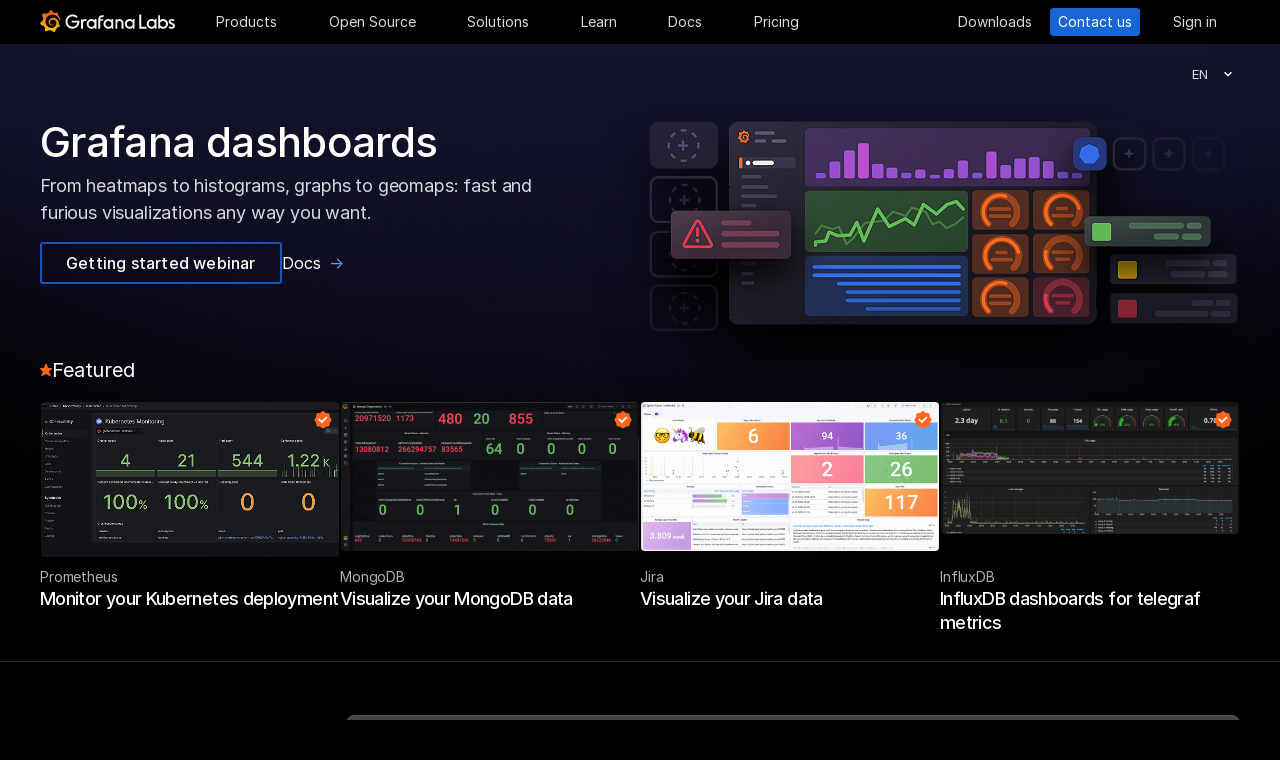

--- FILE ---
content_type: text/html
request_url: https://grafana.com/grafana/dashboards/?search=blackbox&ref=christianhuth.de
body_size: 48568
content:
<!doctype html><html lang=en><head><meta charset=utf-8><meta http-equiv=X-UA-Compatible content="IE=edge,chrome=1"><meta name=viewport content="width=device-width,initial-scale=1,maximum-scale=1"><link rel="shortcut icon" href=/static/assets/img/fav32.png type=image/x-icon><meta name=application-name content="Grafana Labs"><meta name=Copyright content="Grafana Labs"><meta name=twitter:card content="summary_large_image"><meta name=twitter:site content="@grafana"><meta name=twitter:url content="https://twitter.com/grafana"><meta name=zd-site-verification content='khfhpajsuhgh7m48qdm8f9'><meta name=robots content="index, follow"><meta property="og:site_name" content="Grafana Labs"><meta property="og:type" content="website"><title>Grafana dashboards | Grafana Labs
</title><meta name=twitter:title content="Grafana dashboards | Grafana Labs"><meta property="og:title" content="Grafana dashboards | Grafana Labs"><meta name=twitter:description content="Browse a library of official and community-built dashboards."><meta name=og:description content="Browse a library of official and community-built dashboards."><meta name=description content="Browse a library of official and community-built dashboards."><meta name=twitter:image content="https://grafana.com/media/grafana/images/dashboards-meta-v1.png"><meta property="og:image" content="https://grafana.com/media/grafana/images/dashboards-meta-v1.png"><meta property="og:image:width" content="1200"><meta property="og:image:height" content="630"><link href=/grafana/dashboards/index.xml rel=feed type=application/rss+xml title="Grafana Labs Blog"><link rel=canonical href=https://grafana.com/grafana/dashboards/><link rel=alternate hreflang=en href=https://grafana.com/grafana/dashboards/><link rel=alternate hreflang=ja href=https://grafana.com/ja/grafana/dashboards/><link rel=preload href=/web/fonts/font-awesome/css/font-awesome.min.css as=style><link rel=stylesheet href=/web/fonts/font-awesome/css/font-awesome.min.css><link rel=preload href=/web/fonts.min.css as=style><link href=/web/fonts.min.css rel=stylesheet><link rel=preload href=/web/app.min.css as=style><link href=/web/app.min.css rel=stylesheet><link rel=preload href=/web/shared.min.css as=style><link href=/web/shared.min.css rel=stylesheet><link rel=stylesheet href="/web/tw-styles.min.css"><link rel=preload href=/web/themes.min.css as=style><link rel=stylesheet href=/web/themes.min.css><style>.lazyload,.lazyloading{opacity:0}.lazyloaded{opacity:1;transition:opacity .25s}[x-cloak]{display:none}img[data-sizes=auto]{display:block;width:100%}</style><noscript><style>.lazyload{opacity:1}</style></noscript><link rel=preconnect href=//grafana.tt.omtrdc.net><link rel=dns-prefetch href=//grafana.tt.omtrdc.net><script src=https://grafana.com/at.js></script><meta name=facebook-domain-verification content="0nzzvug74mf2l7egl1acd75hg8l0zq"><script>window.Path="grafana/dashboards/_index.md",window.Country=`US`</script><script type=text/javascript src=https://script.crazyegg.com/pages/scripts/0131/2179.js async></script></head><body class="section-grafana bg-dark"><div x-data=app_banner() x-init=init() x-cloak><div x-ref=top-banner id=top-banner></div></div><template x-data="{path: new URLSearchParams(location.search).get('path')}" x-if=path><div class=w-100p><div x-data="{copied: false}" class="wrapper d-flex flex-direction-row align-items-center justify-content-start p-1 mt-0"><div class=mr-1>Path:</div><div x-text=window.Path></div><button class=ml-1 @click="navigator.clipboard.writeText(window.Path); copied = true;">
<img class=lazyload data-src=/media/images/icons/icon-copy-small-2.svg alt="Copy path to clipboard" width=14 height=13></button><div x-show=copied class="ml-half text-green">Copied!</div></div></div></template><header class="mega-menu mega-menu__inactive" x-data='header_modals({"search_input_placeholder_desktop":"Search for something about Grafana","search_input_placeholder_mobile":"Search for..."})' x-init=init()><div class=mega-menu__wrapper><div class=mega-menu__main><div class=mega-menu__logo><a href=/ aria-label=Home><svg width="135" height="23" viewBox="0 0 135 23" fill="none"><path fill-rule="evenodd" clip-rule="evenodd" d="M99.2139 18.6364H106.379V16.7179h-5.247V4.5022H99.2139V18.6364zM114.952 18.6367H116.558V9.12258H114.913V10.3363C114.091 9.47495 112.956 8.96597 111.664 8.96597c-2.741.0-4.934 2.19253-4.934 4.89413.0 2.7015 2.193 4.9332 4.934 4.9332C112.956 18.7933 114.13 18.2452 114.952 17.423v1.2137zm-3.288-7.7914c1.68299999999999.0 3.014 1.3704 3.014 3.0148.0 1.6836-1.331 3.0148-3.014 3.0148-1.684.0-3.015-1.3312-3.015-3.0148.0-1.6444 1.37-3.0148 3.015-3.0148zm16.327 3.0145c0 2.7016-2.232 4.9333-4.934 4.9333C121.765 18.7931 120.591 18.2449 119.768 17.4227v1.2138h-1.605V5.28533H120.043V10.1011C120.826 9.39638 121.883 8.9657 123.057 8.9657 125.759 8.92655 127.991 11.1583 127.991 13.8598zm-1.958.0c0-1.6444-1.37-3.0148-3.015-3.0148-1.64400000000001.0-3.015 1.3312-3.015 3.0148.0 1.6444 1.371 2.9756 3.015 2.9756 1.645.0 3.015-1.3312 3.015-2.9756zm7.634-2.6625L134.489 9.78775C133.706 9.31792 132.845 8.92639 131.748 9.00469 129.947 9.00469 128.577 10.101 128.577 11.6671 128.577 13.3256 130.097 13.9582 131.04 14.351L131.083 14.3686C132.414 14.8776 133.001 15.23 133.001 15.8956c0 .5481-.430000000000007 1.1354-1.37 1.1354C130.848 17.031 129.83 16.6004 129.282 16.2871l-.744 1.5661C129.36 18.3622 130.535 18.8321 131.709 18.8321 133.628 18.8321 134.998 17.4617 134.998 15.8956S133.667 13.3115 132.14 12.7634C132.084 12.7425 132.029 12.722 131.975 12.7018 131.115 12.3816 130.456 12.1366 130.456 11.5105 130.456 10.9232 131.083 10.5708 131.827 10.5708S133.275 10.9623 133.667 11.1973z" fill="#f4f4f6"/><path d="M20.3595 9.74907C20.3204 9.3967 20.2812 8.96601 20.1246 8.49618 20.0071 8.02634 19.8114 7.51736 19.5373 6.96922 19.2632 6.42108 18.9109 5.87293 18.4802 5.32479 18.3236 5.12903 18.1278 4.89411 17.8929 4.69835 18.2061 3.44546 17.5014 2.38833 17.5014 2.38833 16.3268 2.31002 15.5437 2.7407 15.2696 2.97562 15.2305 2.97562 15.1913 2.93647 15.113 2.89731 14.9173 2.81901 14.7215 2.7407 14.4866 2.6624 14.2517 2.58409 14.0559 2.54494 13.821 2.46663 13.5861 2.42748 13.3511 2.38833 13.1554 2.34917 13.1162 2.34917 13.0771 2.34917 13.0379 2.34917 12.5289.704752 11.0411.0 11.0411.0 9.3967 1.05713 9.08348 2.50579 9.08348 2.50579s0 .0391499999999998.0.0783C9.00517 2.62324 8.88771 2.62324 8.8094 2.6624 8.69194 2.70155 8.57448 2.7407 8.41787 2.77986 8.30041 2.81901 8.18296 2.85816 8.02634 2.93647 7.79143 3.05393 7.51736 3.17138 7.28244 3.28884 7.04752 3.4063 6.81261 3.56291 6.57769 3.71953 6.53854 3.71953 6.53854 3.68037 6.53854 3.68037c-2.31002-.86136-4.34598.19577-4.34598.19577C1.9968 6.30362 3.09308 7.86973 3.328 8.1438 3.28884 8.30041 3.21054 8.45703 3.17139 8.61364c-.15661.54814-.31323 1.13543-.39153 1.72276C2.77986 10.4147 2.7407 10.493 2.7407 10.5713.626446 11.6284.0 13.7818.0 13.7818c1.76188 2.036 3.83699 2.1534 3.83699 2.1534C4.11106 16.4051 4.38513 16.8357 4.7375 17.2664 4.89411 17.423 5.05073 17.6188 5.16819 17.7754 4.54174 19.6156 5.24649 21.1426 5.24649 21.1426 7.20413 21.2209 8.49618 20.2812 8.77025 20.0463 8.96601 20.1246 9.16178 20.1637 9.35754 20.2421 9.94483 20.3987 10.5713 20.477 11.1977 20.5161c.156600000000001.0.3133.0.469900000000001.0H11.7459 11.785 11.8633 11.9416c.9397 1.3312 2.545 1.527 2.545 1.527 1.1746-1.2138 1.2137-2.4275 1.2137-2.7016V19.3024 19.2632C15.9352 19.1066 16.1701 18.9109 16.4051 18.7151 16.8749 18.2844 17.2664 17.8146 17.6188 17.3056 17.658 17.2664 17.6971 17.2273 17.6971 17.149 19.0283 17.2273 19.9288 16.3268 19.9288 16.3268c-.2349-1.3704-1.018-2.036-1.1746-2.1534H18.7151C18.7151 14.095 18.7151 14.0167 18.7151 13.9384c0-.156599999999999.0-.3132.0-.4306V13.312 13.2728 13.2337 13.1945 13.1162v-.1174C18.7151 12.9596 18.7151 12.9205 18.7151 12.8813 18.7151 12.8422 18.7151 12.803 18.7151 12.7638v-.1174-.1175C18.6759 12.3723 18.6759 12.2157 18.6368 12.0982 18.4802 11.511 18.2844 10.9628 17.9712 10.4538 17.658 9.94484 17.3056 9.51415 16.8749 9.12263 16.4442 8.7311 15.9744 8.45703 15.4654 8.22211 14.9564 7.98719 14.4474 7.86973 13.8993 7.79143 13.6252 7.75227 13.3903 7.75227 13.1162 7.75227H13.0379 12.9988 12.9596 12.9205 12.8422C12.803 7.75227 12.7638 7.75227 12.7247 7.75227 12.6072 7.75227 12.4506 7.79143 12.3332 7.79143 11.8242 7.86973 11.3152 8.0655 10.8845 8.33957 10.4538 8.61364 10.0623 8.92686 9.74907 9.27924 9.43585 9.63161 9.20093 10.0623 9.04432 10.493 8.88771 10.9237 8.8094 11.3543 8.77025 11.785c0 .1175.0.1958.0.3132C8.77025 12.1374 8.77025 12.1374 8.77025 12.1766V12.2549c0 .0391000000000012.0.1174.0.156600000000001C8.8094 12.6072 8.84856 12.8422 8.88771 13.0379 9.00517 13.4294 9.20093 13.7818 9.3967 14.095 9.63161 14.4083 9.90568 14.6432 10.1798 14.8389 10.4538 15.0347 10.7671 15.1913 11.0803 15.2696 11.3935 15.3479 11.6676 15.3871 11.9808 15.3871c.0390999999999995.0.0783000000000005.0.1174.0H12.1374 12.1766C12.2157 15.3871 12.2549 15.3871 12.2549 15.3871s0 0 .0391000000000012.0H12.3332 12.3723C12.4115 15.3871 12.4506 15.3871 12.4898 15.3871 12.5289 15.3871 12.5681 15.3871 12.6072 15.3479 12.6855 15.3479 12.7247 15.3088 12.803 15.3088 12.9205 15.2696 13.0379 15.2305 13.1554 15.1522c.1174-.039200000000001.1957-.1175.3132-.1958C13.5077 14.9564 13.5078 14.9173 13.5469 14.8781 13.6644 14.7998 13.6644 14.6432 13.5861 14.5649S13.3903 14.4474 13.312 14.5257C13.2728 14.5257 13.2728 14.5649 13.2337 14.5649 13.1554 14.604 13.0771 14.6432 12.9596 14.6823 12.8813 14.7215 12.7638 14.7215 12.6855 14.7606 12.6464 14.7606 12.5681 14.7606 12.5289 14.7606 12.4898 14.7606 12.4898 14.7606 12.4506 14.7606 12.4115 14.7606 12.4115 14.7606 12.3723 14.7606 12.3332 14.7606 12.3332 14.7606 12.294 14.7606 12.2549 14.7606 12.2157 14.7606 12.2157 14.7606H12.1766 12.1374C12.0982 14.7606 12.0983 14.7606 12.0591 14.7606 11.8242 14.7215 11.6284 14.6823 11.3935 14.5649 11.1586 14.4866 10.9628 14.33 10.767 14.1734 10.5713 14.0167 10.4147 13.7818 10.2972 13.5861 10.1798 13.3903 10.0623 13.1162 10.0231 12.8422 9.98399 12.7247 9.98399 12.5681 9.98399 12.4506 9.98399 12.4115 9.98399 12.3723 9.98399 12.3332V12.294 12.2549C9.98399 12.1766 9.98399 12.0982 10.0231 12.0199c.1175-.587299999999999.3916-1.1354.8614-1.6052C11.002 10.2972 11.1194 10.2189 11.2369 10.1014 11.3543 10.0231 11.511 9.94484 11.6284 9.86653 11.785 9.78823 11.9416 9.74907 12.0591 9.70992 12.2157 9.67077 12.3723 9.63161 12.5289 9.63161c.0783000000000005.0.156599999999999.0.2349.0H12.803 12.8813 12.9205 12.9988C13.1554 9.63161 13.3511 9.67077 13.5077 9.70992 13.8601 9.78822 14.1733 9.90568 14.4866 10.1014 15.113 10.4538 15.622 11.002 15.9744 11.6284 16.131 11.9416 16.2485 12.294 16.3268 12.6464 16.3268 12.7247 16.3659 12.8422 16.3659 12.9205V12.9988 13.0771C16.3659 13.1162 16.3659 13.1162 16.3659 13.1554 16.3659 13.1945 16.3659 13.1945 16.3659 13.2337V13.312 13.3903c0 .0390999999999995.0.1174.0.156600000000001C16.3659 13.6644 16.3659 13.7427 16.3268 13.8601 16.3268 13.9384 16.2876 14.0559 16.2876 14.1342S16.2484 14.33 16.2093 14.4083C16.1701 14.604 16.0918 14.7998 16.0135 14.9564 15.8569 15.3088 15.6612 15.6612 15.4262 16.0135 14.9564 16.64 14.33 17.1881 13.5861 17.5013 13.2337 17.658 12.8422 17.7754 12.4506 17.8537 12.2549 17.8929 12.0591 17.8929 11.8633 17.932H11.8242 11.785 11.7067 11.6284 11.5893c.0390999999999995.0.0.0.0.0-.1175.0-.1958.0-.3133.0C10.8454 17.8929 10.4147 17.8146 10.0231 17.6971 9.63161 17.5797 9.20093 17.423 8.84856 17.2273 8.10465 16.8357 7.43905 16.2876 6.89091 15.622c-.27407-.3132-.50899-.6656-.6656-1.0571C6.02954 14.1734 5.87294 13.7818 5.75548 13.3903 5.63802 12.9988 5.55972 12.5681 5.55972 12.1766V12.0982 12.0591 11.9808v-.2349V11.7067 11.6284 11.5893c0-.0391999999999992.0-.1175.0-.156699999999999C5.55972 11.2369 5.59887 11.002 5.59887 10.8062 5.63802 10.6104 5.67717 10.3755 5.71633 10.1798 5.75548 9.98399 5.79463 9.74907 5.87293 9.55331 5.99039 9.16178 6.14701 8.77025 6.30362 8.37872 6.65599 7.63482 7.08667 6.96922 7.63481 6.46023 7.75227 6.34277 7.90889 6.18616 8.0655 6.0687 8.22211 5.95124 8.37873 5.83378 8.53534 5.75548 8.69195 5.63802 8.84855 5.55971 9.00517 5.48141 9.08347 5.44225 9.16178 5.4031 9.24009 5.36395 9.27924 5.36395 9.31839 5.32479 9.35754 5.32479S9.43585 5.28564 9.47501 5.28564C9.63162 5.20734 9.82738 5.16818 9.98399 5.08988 10.0231 5.08988 10.0623 5.05072 10.1015 5.05072 10.1406 5.05072 10.1798 5.01157 10.2189 5.01157 10.2972 4.97242 10.4147 4.97242 10.493 4.93327 10.5321 4.93327 10.5713 4.89411 10.6496 4.89411 10.6887 4.89411 10.7279 4.89411 10.8062 4.85496 10.8454 4.85496 10.8845 4.85496 10.9628 4.81581H11.0411 11.1194C11.1586 4.81581 11.1977 4.81581 11.276 4.77665 11.3152 4.77665 11.3935 4.77665 11.4327 4.7375 11.4718 4.7375 11.5501 4.7375 11.5893 4.7375 11.6284 4.7375 11.6676 4.7375 11.7067 4.7375H11.785 11.8242 11.8633C11.9025 4.7375 11.9808 4.7375 12.0199 4.7375H12.0982s.0391999999999992.0.0.0H12.1374C12.1766 4.7375 12.2157 4.7375 12.2549 4.7375 12.4506 4.7375 12.6072 4.7375 12.803 4.7375 13.1554 4.7375 13.5077 4.77665 13.8601 4.85496 14.5257 4.97242 15.1522 5.20734 15.7395 5.48141s1.0962.62644 1.5269 1.01797C17.3056 6.53853 17.3056 6.53853 17.3447 6.57769 17.3839 6.61684 17.3839 6.61684 17.423 6.65599 17.4622 6.69515 17.5405 6.7343 17.5796 6.8126 17.6188 6.89091 17.6971 6.89091 17.7363 6.96922 17.7754 7.04752 17.8537 7.08668 17.8929 7.12583 18.0886 7.32159 18.2452 7.51736 18.4019 7.75227 18.7151 8.1438 18.9892 8.57448 19.1849 8.96601 19.1849 9.00517 19.2241 9.00517 19.2241 9.04432 19.2241 9.08347 19.2632 9.08347 19.2632 9.12263 19.3024 9.16178 19.3024 9.20093 19.3415 9.27924 19.3807 9.31839 19.3807 9.35754 19.4198 9.43585 19.459 9.475 19.459 9.51415 19.4981 9.59246 19.5765 9.78823 19.6548 9.94484 19.6939 10.1014 19.7722 10.3755 19.8505 10.6104 19.8897 10.8062 19.9288 10.8845 20.0071 10.9628 20.0854 10.9237 20.1637 10.9237 20.2421 10.8454 20.2421 10.767 20.3987 10.2972 20.3987 10.0231 20.3595 9.74907z" fill="url(#paint0_linear_16731_2713)"/><path d="M39.4286 11.9027C39.272 15.7397 36.2572 18.7544 32.4594 18.7544c-3.9936.0-6.9301-3.2105-6.9301-7.1258.0-3.91529 3.2105-7.16498 7.1258-7.16498C34.417 4.46362 36.1397 5.20753 37.6275 6.57788l-1.1354 1.4095c-1.1354-.97882-2.4666-1.64442-3.7978-1.64442-2.8582.0-5.2074 2.34918-5.2074 5.24654.0 2.9364 2.2318 5.2073 5.0508 5.2073 2.5449.0 4.5417-1.8402 4.9332-4.2677H31.7154V10.8455h7.7915L39.4286 11.9027z" fill="#f4f4f6"/><path d="M46.0849 10.9629H45.0278c-1.1746.0-2.1143.9397-2.1143 2.1143v5.5597H41.0342V9.16187h1.5661V9.94492C43.1093 9.43594 43.9315 9.16187 44.832 9.16187h2.036L46.0849 10.9629z" fill="#f4f4f6"/><path d="M56.4205 18.6365H54.8152V17.4228C53.5623 18.6365 51.6047 19.2238 49.6079 18.3624 48.12 17.6968 47.0238 16.3656 46.7497 14.7604 46.1624 11.7456 48.5116 9.00488 51.5263 9.00488 52.7792 9.00488 53.9538 9.51387 54.776 10.3361V9.12234H56.4205V18.6365zm-1.9577-4.0328C54.8935 12.6853 53.4448 10.9234 51.5655 10.9234c-1.6444.0-2.9756 1.3312-2.9756 2.9756.0 1.8402 1.6052 3.2888 3.5237 2.9365C53.2491 16.6397 54.1887 15.7392 54.4628 14.6037z" fill="#f4f4f6"/><path d="M60.2187 8.61346V9.1616h3.0148v1.6836H60.2187v7.8306H58.3394V8.69177c0-2.07511 1.4878-3.328 3.3671-3.328h2.2709L63.2335 7.1648h-1.527C60.8843 7.1648 60.2187 7.79125 60.2187 8.61346z" fill="#f4f4f6"/><path d="M73.2957 18.6365H71.6905V17.4228C70.4376 18.6365 68.4799 19.2238 66.4831 18.3624 64.9953 17.6968 63.8991 16.3656 63.625 14.7604 63.0377 11.7456 65.426 9.00488 68.4408 9.00488 69.6937 9.00488 70.8683 9.51387 71.6905 10.3361V9.12234h1.6444L73.2957 18.6365zM71.3773 14.6037C71.8079 12.6853 70.3593 10.9234 68.4799 10.9234c-1.6444.0-2.9756 1.3312-2.9756 2.9756.0 1.8402 1.6053 3.2888 3.52379999999999 2.9365C70.1635 16.6397 71.1032 15.7392 71.3773 14.6037z" fill="#f4f4f6"/><path d="M83.4365 13.0376v5.5989H81.5572V13.0376C81.5572 11.863 80.5783 10.9234 79.4429 10.9234 78.2292 10.9234 77.2895 11.863 77.2895 13.0376v5.5989H75.4102V9.16149H76.9763v.82222C77.6419 9.35726 78.5815 9.00488 79.5212 9.00488 81.7138 9.00488 83.4365 10.8059 83.4365 13.0376z" fill="#f4f4f6"/><path d="M94.5941 18.6365H92.9888V17.4228C91.7359 18.6365 89.7783 19.2238 87.7815 18.3624 86.2937 17.6968 85.1974 16.3656 84.9233 14.7604 84.336 11.7456 86.7244 9.00488 89.7391 9.00488 90.992 9.00488 92.1666 9.51387 92.9888 10.3361V9.12234h1.6444L94.5941 18.6365zM92.6756 14.6037C93.1063 12.6853 91.6576 10.9234 89.7783 10.9234c-1.6444.0-2.9756 1.3312-2.9756 2.9756.0 1.8402 1.6052 3.2888 3.52370000000001 2.9365C91.4227 16.6397 92.4015 15.7392 92.6756 14.6037z" fill="#f4f4f6"/><defs><linearGradient id="paint0_linear_16731_2713" x1="10.2543" y1="28" x2="10.2543" y2="2.5" gradientUnits="userSpaceOnUse"><stop stop-color="#fff100"/><stop offset="1" stop-color="#f05a28"/></linearGradient></defs></svg></a></div><ul class=mega-menu__primary><li class="d-flex column-gap-5 align-items-center justify-content-space-evenly w-100p"><a class="mega-menu__link mega-menu__item menu-btn" data-dropdown=products href=/products/cloud/>Products</a>
<a class="mega-menu__link mega-menu__item menu-btn" data-dropdown=opensource href=/oss/>Open Source</a>
<a class="mega-menu__link mega-menu__item menu-btn" data-dropdown=solutions href=/solutions/>Solutions</a>
<a class="mega-menu__link mega-menu__item menu-btn" data-dropdown=learn href=/blog/>Learn</a>
<a class="mega-menu__link mega-menu__item menu-btn" href=/docs/>Docs</a>
<a class="mega-menu__link mega-menu__item menu-btn" href=/pricing/>Pricing</a></li></ul><ul class=mega-menu__secondary><li x-ref=mega_wrapper class=d-flex><div class="d-flex column-gap-half mr-8"><button data-modal-trigger class="mega-menu__dialog--trigger bg-none border-none d-flex text-gray-3 bg-hover-gray-13 justify-content-center align-items-center br-4" @click=open_ai_modal aria-label="Search grafana.com"><svg width="18" height="18" viewBox="0 0 18 18" fill="none"><g clip-path="url(#clip0_63849_3100)"><path d="M17.4511 4.94041c-1.694-.3392-2.0523-.6975-2.3915-2.39151C15.0466 2.4837 14.9534 2.4837 14.9404 2.5489c-.3392 1.69396-.6975 2.05231-2.3915 2.39151C12.4837 4.95344 12.4837 5.04656 12.5489 5.05959c1.694.3392 2.0523.6975 2.3915 2.39151C14.9534 7.5163 15.0466 7.5163 15.0596 7.4511c.3392-1.69396.6975-2.05231 2.3915-2.39151C17.5163 5.04656 17.5163 4.95344 17.4511 4.94041z" fill="#fff" stroke="#fff" stroke-width=".75"/><path d="M12.9755 1.72021c-.8469-.1696-1.0261-.34875-1.1957-1.19576C11.7733.49185 11.7267.49185 11.7202.52445 11.5506 1.37143 11.3715 1.55061 10.5245 1.72021 10.4918 1.72672 10.4918 1.77328 10.5245 1.77979c.8469.1696 1.0261.34875 1.1957 1.19576C11.7267 3.00815 11.7733 3.00815 11.7798 2.97555 11.9494 2.12857 12.1285 1.94939 12.9755 1.77979 13.0082 1.77328 13.0082 1.72672 12.9755 1.72021z" fill="#fff" stroke="#fff" stroke-width=".5"/></g><path d="M13.8034 16.8197 11.208 14.2433c1.0074-1.2571 1.4953-2.8527 1.3633-4.4588C12.4393 8.17843 11.6974 6.68402 10.4983 5.60855 9.29906 4.53307 7.7337 3.95828 6.12404 4.00236 4.51437 4.04644 2.98276 4.70604 1.84413 5.84553.705504 6.98503.0464044 8.5178.00235827 10.1287-.0416878 11.7396.532668 13.3061 1.60733 14.5062c1.07465 1.2001 2.56793 1.9426 4.17277 2.0747C7.38495 16.713 8.97938 16.2247 10.2355 15.2165L12.81 17.7929C12.8751 17.8585 12.9524 17.9106 13.0377 17.9462 13.1229 17.9817 13.2144 18 13.3067 18 13.3991 18 13.4905 17.9817 13.5758 17.9462 13.661 17.9106 13.7384 17.8585 13.8034 17.7929 13.9295 17.6624 14 17.4879 14 17.3063 14 17.1248 13.9295 16.9503 13.8034 16.8197zM6.31088 15.2165C5.34233 15.2165 4.39552 14.9291 3.5902 14.3905 2.78488 13.852 2.15721 13.0866 1.78656 12.1911c-.37065-.8955-.46763-1.8809-.27867-2.83153C1.69684 8.40891 2.16324 7.53567 2.84811 6.85028c.68487-.68539 1.55745-1.15215 2.50739-1.34125C6.30545 5.31993 7.29009 5.41699 8.18491 5.78792 9.07974 6.15885 9.84456 6.787 10.3827 7.59293 10.9208 8.39886 11.208 9.34639 11.208 10.3157c0 1.2997-.516 2.5463-1.43436 3.4654C8.85526 14.7001 7.60967 15.2165 6.31088 15.2165z" fill="#fff"/><defs><clipPath id="clip0_63849_3100"><rect width="8" height="8" fill="#fff" transform="translate(10)"/></clipPath></defs></svg></button></div><a class="mega-menu__link mega-menu__button text-center" href=/get/ data-translate-label=cta>Downloads
</a><a class="mega-menu__link mega-menu__button mega-menu__button--primary text-center" href=/contact/ data-translate-label=cta>Contact us
</a><a id=menu__login-link class="mega-menu__link mega-menu__button mega-item__login text-center" href=/auth/sign-in/ data-translate-label=cta>Sign in</a></li></ul><div x-data=mobile_menu() class=mega-menu__mobile x-init=init() x-cloak><button data-modal-trigger class="mega-menu__dialog--trigger align-items-center justify-content-center bg-none border-none text-gray-3 d-grid bg-hover-gray-13 br-4" @click=open_ai_modal aria-label="Search grafana.com">
<svg width="18" height="18" viewBox="0 0 18 18" fill="none"><g clip-path="url(#clip0_63849_3100)"><path d="M17.4511 4.94041c-1.694-.3392-2.0523-.6975-2.3915-2.39151C15.0466 2.4837 14.9534 2.4837 14.9404 2.5489c-.3392 1.69396-.6975 2.05231-2.3915 2.39151C12.4837 4.95344 12.4837 5.04656 12.5489 5.05959c1.694.3392 2.0523.6975 2.3915 2.39151C14.9534 7.5163 15.0466 7.5163 15.0596 7.4511c.3392-1.69396.6975-2.05231 2.3915-2.39151C17.5163 5.04656 17.5163 4.95344 17.4511 4.94041z" fill="#fff" stroke="#fff" stroke-width=".75"/><path d="M12.9755 1.72021c-.8469-.1696-1.0261-.34875-1.1957-1.19576C11.7733.49185 11.7267.49185 11.7202.52445 11.5506 1.37143 11.3715 1.55061 10.5245 1.72021 10.4918 1.72672 10.4918 1.77328 10.5245 1.77979c.8469.1696 1.0261.34875 1.1957 1.19576C11.7267 3.00815 11.7733 3.00815 11.7798 2.97555 11.9494 2.12857 12.1285 1.94939 12.9755 1.77979 13.0082 1.77328 13.0082 1.72672 12.9755 1.72021z" fill="#fff" stroke="#fff" stroke-width=".5"/></g><path d="M13.8034 16.8197 11.208 14.2433c1.0074-1.2571 1.4953-2.8527 1.3633-4.4588C12.4393 8.17843 11.6974 6.68402 10.4983 5.60855 9.29906 4.53307 7.7337 3.95828 6.12404 4.00236 4.51437 4.04644 2.98276 4.70604 1.84413 5.84553.705504 6.98503.0464044 8.5178.00235827 10.1287-.0416878 11.7396.532668 13.3061 1.60733 14.5062c1.07465 1.2001 2.56793 1.9426 4.17277 2.0747C7.38495 16.713 8.97938 16.2247 10.2355 15.2165L12.81 17.7929C12.8751 17.8585 12.9524 17.9106 13.0377 17.9462 13.1229 17.9817 13.2144 18 13.3067 18 13.3991 18 13.4905 17.9817 13.5758 17.9462 13.661 17.9106 13.7384 17.8585 13.8034 17.7929 13.9295 17.6624 14 17.4879 14 17.3063 14 17.1248 13.9295 16.9503 13.8034 16.8197zM6.31088 15.2165C5.34233 15.2165 4.39552 14.9291 3.5902 14.3905 2.78488 13.852 2.15721 13.0866 1.78656 12.1911c-.37065-.8955-.46763-1.8809-.27867-2.83153C1.69684 8.40891 2.16324 7.53567 2.84811 6.85028c.68487-.68539 1.55745-1.15215 2.50739-1.34125C6.30545 5.31993 7.29009 5.41699 8.18491 5.78792 9.07974 6.15885 9.84456 6.787 10.3827 7.59293 10.9208 8.39886 11.208 9.34639 11.208 10.3157c0 1.2997-.516 2.5463-1.43436 3.4654C8.85526 14.7001 7.60967 15.2165 6.31088 15.2165z" fill="#fff"/><defs><clipPath id="clip0_63849_3100"><rect width="8" height="8" fill="#fff" transform="translate(10)"/></clipPath></defs></svg>
</button>
<button class="mega-menu__link tw-w-5 tw-h-5" @click=openMenu() x-show=!menuToggle>
<svg width="19" height="18" viewBox="0 0 19 18" fill="none"><path d="M0 1H19" stroke="#d8d8df" stroke-width="2"/><path d="M0 9H19" stroke="#d8d8df" stroke-width="2"/><path d="M0 17H19" stroke="#d8d8df" stroke-width="2"/></svg>
</button>
<button class="mega-menu__link tw-w-5 tw-h-5" @click=closeAll() x-show=menuToggle><svg width="16" height="15" viewBox="0 0 16 15" fill="none"><rect x="2.34277" y=".0712891" width="18" height="2" rx="1" transform="rotate(45 2.34277 0.0712891)" fill="#d8d8df"/><rect x=".928711" y="12.728" width="18" height="2" rx="1" transform="rotate(-45 0.928711 12.728)" fill="#d8d8df"/></svg></button><div class=mega-menu__mobile-container><div class=mega-menu__mobile-content><div class=mega-menu__mobile__btn-row-container><div class="mega-menu__mobile__btn-row mx-1"><a class="btn btn--primary" href="/auth/sign-up/create-user?plcmt=mobile-nav&amp;cta=create-free-account" data-translate-label=cta>Create free account
</a><a class="btn btn--outline-white" href="/contact/?plcmt=mobile-nav&amp;cta=myaccount" data-translate-label=cta>Contact us</a></div></div><div class=p-2><div class=mega-menu__mobile-inner><div class="mega-menu__mobile-header mb-1"><button class="mega-menu__mobile-header-btn w-100-mobile btn--none fw-500 body-large d-flex align-items-center" @click="isProductOpen = !isProductOpen">Products<span class=ml-half><svg width="8" height="13" viewBox="0 0 8 13" fill="none"><path d="M1.47461 11.4745 6.44955 6.49954" stroke="#a0a0b1" stroke-width="1.5" stroke-linecap="round" stroke-linejoin="round"/><path d="M6.4502 6.49976 1.47525 1.52481" stroke="#a0a0b1" stroke-width="1.5" stroke-linecap="round" stroke-linejoin="round"/></svg></span></button><div x-cloak class="mega-menu__mobile__sidebar__child py-1 px-2 z-5" :class="{ 'open': isProductOpen }"><button class="submenu-mobile__item btn--none mb-1 text-white body-small d-flex" @click="isProductOpen = false">
<span class=inline-block><svg width="5" height="9" viewBox="0 0 5 9" fill="none"><path d="M4.18164 1.00005.99966 4.18203 4.18164 7.36401" stroke="#fff" stroke-width="1.5" stroke-linecap="round" stroke-linejoin="round"/></svg></span><p class="m-0 pl-1 tw-text-nowrap">All</p></button><p class="body-large text-gray-7 text-capitalize">Products</p><div class="text-left my-1"><p class="text-white body-xlarge fw-600 mb-0 font-outfit">Grafana Cloud</p><div class=mega-menu__dropdown-header-subtext><p class="text-gray-5 description mb-half body-small">Monitor, analyze, and act faster with AI-powered observability.</p><div class="mega-menu__subitems-item d-flex align-items-center"><div class="w-35 h-35 minw-35 minh-35 bg-gray-15 d-flex align-items-center justify-content-center mr-half"><img class=image-white style=margin:0 src=/media/menus/products/grafana-menu-icon-grafana-cloud.svg alt="Grafana Cloud" width=24 height=24 preload=false></div><a href=/products/cloud class="text-white body-default hover-underline arrow">Grafana Cloud overview</a></div></div></div><div class="submenu-mobile__container mt-1"><div class="submenu-mobile__section mb-1"><p class="body-medium fw-600 text-uppercase text-orange-flat">LGTM+ Stack</p><div class="mega-menu__subitems ml-1"><div class="d-flex flex-direction-column mb-1"><a class=mega-menu__dropdown-link href="/products/cloud/logs/?plcmt=products-nav"><div class="mega-menu__subitems-item d-flex mb-0 align-items-center"><div class="w-24 h-24 minw-24 minh-24 bg-gray-15 d-flex align-items-center justify-content-center mr-half"><img class=image-white style=margin:0 data-src=/media/menus/products/grafana-menu-icon-logs.svg alt="Grafana Cloud Logs" width=14 height=20 preload=false></div><p class="text-white copy">Logs</p></div><p class="text-gray-5 description">powered by Grafana Loki</p></a></div><div class="d-flex flex-direction-column mb-1"><a class=mega-menu__dropdown-link href="/grafana/?plcmt=products-nav"><div class="mega-menu__subitems-item d-flex mb-0 align-items-center"><div class="w-24 h-24 minw-24 minh-24 bg-gray-15 d-flex align-items-center justify-content-center mr-half"><img class=image-white style=margin:0 data-src=/media/menus/products/grafana-menu-icon.svg alt=Grafana width=14 height=20 preload=false></div><p class="text-white copy">Grafana</p></div><p class="text-gray-5 description">for visualization</p></a></div><div class="d-flex flex-direction-column mb-1"><a class=mega-menu__dropdown-link href="/products/cloud/traces/?plcmt=products-nav"><div class="mega-menu__subitems-item d-flex mb-0 align-items-center"><div class="w-24 h-24 minw-24 minh-24 bg-gray-15 d-flex align-items-center justify-content-center mr-half"><img class=image-white style=margin:0 data-src=/media/menus/products/grafana-menu-icon-traces.svg alt="Grafana Cloud Traces" width=14 height=20 preload=false></div><p class="text-white copy">Traces</p></div><p class="text-gray-5 description">powered by Grafana Tempo</p></a></div><div class="d-flex flex-direction-column mb-1"><a class=mega-menu__dropdown-link href="/products/cloud/metrics/?plcmt=products-nav"><div class="mega-menu__subitems-item d-flex mb-0 align-items-center"><div class="w-24 h-24 minw-24 minh-24 bg-gray-15 d-flex align-items-center justify-content-center mr-half"><img class=image-white style=margin:0 data-src=/media/menus/products/grafana-menu-icon-metrics.svg alt="Grafana Cloud Metrics" width=14 height=20 preload=false></div><p class="text-white copy">Metrics</p></div><p class="text-gray-5 description">powered by Grafana Mimir and Prometheus</p></a></div></div></div><div class="submenu-mobile__section mb-1"><p class="body-medium fw-600 text-uppercase text-orange-flat">Key Capabilities</p><div class="mega-menu__subitems ml-1"><div class="d-flex flex-direction-column mb-1"><a class=mega-menu__dropdown-link href="/products/cloud/ai-tools-for-observability/?plcmt=products-nav"><div class="mega-menu__subitems-item d-flex mb-0 align-items-center"><div class="w-24 h-24 minw-24 minh-24 bg-gray-15 d-flex align-items-center justify-content-center mr-half"><img class=image-white style=margin:0 data-src=/media/menus/products/grafana-menu-icon-ai-ml.svg alt=AI/ML width=14 height=20 preload=false></div><p class="text-white copy">AI/ML insights</p></div><p class="text-gray-5 description">Identify anomalies and reduce toil</p></a></div><div class="d-flex flex-direction-column mb-1"><a class=mega-menu__dropdown-link href="/products/cloud/asserts/?plcmt=products-nav"><div class="mega-menu__subitems-item d-flex mb-0 align-items-center"><div class="w-24 h-24 minw-24 minh-24 bg-gray-15 d-flex align-items-center justify-content-center mr-half"><img class=image-white style=margin:0 data-src=/media/menus/products/grafana-menu-icon-asserts-v1.svg alt="Grafana Cloud Asserts" width=14 height=20 preload=false></div><p class="text-white copy">Contextual root cause analysis</p></div><p class="text-gray-5 description">Automated anomaly correlation</p></a></div><div class="d-flex flex-direction-column mb-1"><a class=mega-menu__dropdown-link href="/products/cloud/slo/?plcmt=products-nav"><div class="mega-menu__subitems-item d-flex mb-0 align-items-center"><div class="w-24 h-24 minw-24 minh-24 bg-gray-15 d-flex align-items-center justify-content-center mr-half"><img class=image-white style=margin:0 data-src=/media/menus/products/grafana-menu-icon-slo.svg alt="Grafana SLO" width=14 height=20 preload=false></div><p class="text-white copy">SLO management</p></div><p class="text-gray-5 description">Create SLOs and error budget alerts</p></a></div><div class="d-flex flex-direction-column mb-1"><a class=mega-menu__dropdown-link href="/products/cloud/alerting/?plcmt=products-nav"><div class="mega-menu__subitems-item d-flex mb-0 align-items-center"><div class="w-24 h-24 minw-24 minh-24 bg-gray-15 d-flex align-items-center justify-content-center mr-half"><img class=image-white style=margin:0 data-src=/media/menus/products/grafana-menu-icon-alerting.svg alt="Grafana Alerting" width=14 height=20 preload=false></div><p class="text-white copy">Alerting</p></div><p class="text-gray-5 description">Trigger alerts from any data source</p></a></div><div class="d-flex flex-direction-column mb-1"><a class=mega-menu__dropdown-link href="/grafana/plugins/?plcmt=products-nav"><div class="mega-menu__subitems-item d-flex mb-0 align-items-center"><div class="w-24 h-24 minw-24 minh-24 bg-gray-15 d-flex align-items-center justify-content-center mr-half"><img class=image-white style=margin:0 data-src=/media/menus/products/grafana-menu-icon-plugins.svg alt=Plugins width=14 height=20 preload=false></div><p class="text-white copy">Plugins</p></div><p class="text-gray-5 description">Connect Grafana to data sources, apps, and more</p></a></div></div></div><div class="submenu-mobile__section mb-1"><p class="body-medium fw-600 text-uppercase text-orange-flat">Observability Solutions</p><div class="mega-menu__subitems ml-1"><div class="d-flex flex-direction-column mb-1"><a class=mega-menu__dropdown-link href="/products/cloud/application-observability/?plcmt=products-nav"><div class="mega-menu__subitems-item d-flex mb-0 align-items-center"><div class="w-24 h-24 minw-24 minh-24 bg-gray-15 d-flex align-items-center justify-content-center mr-half"><img class=image-white style=margin:0 data-src=/media/menus/products/grafana-menu-icon-app-o11y.svg alt="Application Observability" width=14 height=20 preload=false></div><p class="text-white copy">Application Observability</p></div><p class="text-gray-5 description">Monitor application performance</p></a></div><div class="d-flex flex-direction-column mb-1"><a class=mega-menu__dropdown-link href="/solutions/?plcmt=products-nav"><div class="mega-menu__subitems-item d-flex mb-0 align-items-center"><div class="w-24 h-24 minw-24 minh-24 bg-gray-15 d-flex align-items-center justify-content-center mr-half"><img class=image-white style=margin:0 data-src=/media/menus/products/grafana-menu-icon-infra-o11y.svg alt="Infrastructure Observability" width=14 height=20 preload=false></div><p class="text-white copy">Infrastructure observability</p></div><p class="text-gray-5 description">Ensure infrastructure health and performance</p></a></div></div></div><div class="submenu-mobile__section mb-1"><p class="body-medium fw-600 text-uppercase text-orange-flat">Testing</p><div class="mega-menu__subitems ml-1"><div class="d-flex flex-direction-column mb-1"><a class=mega-menu__dropdown-link href="/products/cloud/k6/?plcmt=products-nav"><div class="mega-menu__subitems-item d-flex mb-0 align-items-center"><div class="w-24 h-24 minw-24 minh-24 bg-gray-15 d-flex align-items-center justify-content-center mr-half"><img class=image-white style=margin:0 data-src=/media/menus/products/grafana-menu-icon-k6.svg alt="Grafana Cloud k6" width=14 height=20 preload=false></div><p class="text-white copy">Performance testing</p></div><p class="text-gray-5 description">Powered by Grafana k6</p></a></div><div class="d-flex flex-direction-column mb-1"><a class=mega-menu__dropdown-link href="/products/cloud/synthetic-monitoring/?plcmt=products-nav"><div class="mega-menu__subitems-item d-flex mb-0 align-items-center"><div class="w-24 h-24 minw-24 minh-24 bg-gray-15 d-flex align-items-center justify-content-center mr-half"><img class=image-white style=margin:0 data-src=/media/menus/products/grafana-menu-icon-synthetic-monitoring.svg alt="Synthetic Monitoring" width=14 height=20 preload=false></div><p class="text-white copy">Synthetic Monitoring</p></div><p class="text-gray-5 description">powered by Grafana k6</p></a></div></div></div><div class="submenu-mobile__section mb-1"><p class="body-medium fw-600 text-uppercase text-orange-flat">IRM</p><div class="mega-menu__subitems ml-1"><div class="d-flex flex-direction-column mb-1"><a class=mega-menu__dropdown-link href="/products/cloud/incident/?plcmt=products-nav"><div class="mega-menu__subitems-item d-flex mb-0 align-items-center"><div class="w-24 h-24 minw-24 minh-24 bg-gray-15 d-flex align-items-center justify-content-center mr-half"><img class=image-white style=margin:0 data-src=/media/menus/products/grafana-menu-icon-incident.svg alt=Incident width=14 height=20 preload=false></div><p class="text-white copy">Incident response</p></div><p class="text-gray-5 description">Routine task automation for incidents</p></a></div><div class="d-flex flex-direction-column mb-1"><a class=mega-menu__dropdown-link href="/products/cloud/oncall/?plcmt=products-nav"><div class="mega-menu__subitems-item d-flex mb-0 align-items-center"><div class="w-24 h-24 minw-24 minh-24 bg-gray-15 d-flex align-items-center justify-content-center mr-half"><img class=image-white style=margin:0 data-src=/media/menus/products/grafana-menu-icon-oncall.svg alt=OnCall width=14 height=20 preload=false></div><p class="text-white copy">On-call management</p></div><p class="text-gray-5 description">Flexible on-call management</p></a></div></div></div></div></div></div><div class="mega-menu__mobile-header mb-1"><button class="mega-menu__mobile-header-btn w-100-mobile btn--none fw-500 body-large d-flex align-items-center" @click="isOpenSourceOpen = !isOpenSourceOpen">Open Source<span class=ml-half><svg width="8" height="13" viewBox="0 0 8 13" fill="none"><path d="M1.47461 11.4745 6.44955 6.49954" stroke="#a0a0b1" stroke-width="1.5" stroke-linecap="round" stroke-linejoin="round"/><path d="M6.4502 6.49976 1.47525 1.52481" stroke="#a0a0b1" stroke-width="1.5" stroke-linecap="round" stroke-linejoin="round"/></svg></span></button><div x-cloak class="mega-menu__mobile__sidebar__child py-1 px-2 z-5" :class="{ 'open': isOpenSourceOpen }"><button class="submenu-mobile__item btn--none mb-1 text-white body-small d-flex" @click="isOpenSourceOpen = false">
<span class=inline-block><svg width="5" height="9" viewBox="0 0 5 9" fill="none"><path d="M4.18164 1.00005.99966 4.18203 4.18164 7.36401" stroke="#fff" stroke-width="1.5" stroke-linecap="round" stroke-linejoin="round"/></svg></span><p class="m-0 pl-1">All</p></button><p class="body-large text-gray-7">Open Source</p><div class="mb-1 d-flex align-items-start"><div class="d-flex flex-direction-column"><a class="mega-menu__dropdown-link body-small" href="/oss/loki/?plcmt=oss-nav"><p class="text-white copy">Grafana Loki</p><p class="text-gray-5 description">Multi-tenant log aggregation system</p></a></div></div><div class="mb-1 d-flex align-items-start"><div class="d-flex flex-direction-column"><a class="mega-menu__dropdown-link body-small" href="/oss/grafana/?plcmt=oss-nav"><p class="text-white copy">Grafana</p><p class="text-gray-5 description">Query, visualize, and alert on data</p></a></div></div><div class="mb-1 d-flex align-items-start"><div class="d-flex flex-direction-column"><a class="mega-menu__dropdown-link body-small" href="/oss/tempo/?plcmt=oss-nav"><p class="text-white copy">Grafana Tempo</p><p class="text-gray-5 description">High-scale distributed tracing backend</p></a></div></div><div class="mb-1 d-flex align-items-start"><div class="d-flex flex-direction-column"><a class="mega-menu__dropdown-link body-small" href="/oss/mimir/?plcmt=oss-nav"><p class="text-white copy">Grafana Mimir</p><p class="text-gray-5 description">Scalable and performant metrics backend</p></a></div></div><div class="mb-1 d-flex align-items-start"><div class="d-flex flex-direction-column"><a class="mega-menu__dropdown-link body-small" href="/oss/pyroscope/?plcmt=oss-nav"><p class="text-white copy">Grafana Pyroscope</p><p class="text-gray-5 description">Scalable continuous profiling backend</p></a></div></div><div class="mb-1 d-flex align-items-start"><div class="d-flex flex-direction-column"><a class="mega-menu__dropdown-link body-small" href="/oss/beyla-ebpf/?plcmt=oss-nav"><p class="text-white copy">Grafana Beyla</p><p class="text-gray-5 description">eBPF auto-instrumentation</p></a></div></div><div class="mb-1 d-flex align-items-start"><div class="d-flex flex-direction-column"><a class="mega-menu__dropdown-link body-small" href="/oss/faro/?plcmt=oss-nav"><p class="text-white copy">Grafana Faro</p><p class="text-gray-5 description">Frontend application observability web SDK</p></a></div></div><div class="mb-1 d-flex align-items-start"><div class="d-flex flex-direction-column"><a class="mega-menu__dropdown-link body-small" href="/oss/alloy-opentelemetry-collector/?plcmt=oss-nav"><p class="text-white copy">Grafana Alloy</p><p class="text-gray-5 description">OpenTelemetry Collector distribution with Prometheus pipelines</p></a></div></div><div class="mb-1 d-flex align-items-start"><div class="d-flex flex-direction-column"><a class="mega-menu__dropdown-link body-small" href="/oss/k6/?plcmt=oss-nav"><p class="text-white copy">Grafana k6</p><p class="text-gray-5 description">Load testing for engineering teams</p></a></div></div><div class="mb-1 d-flex align-items-start"><div class="d-flex flex-direction-column"><a class="mega-menu__dropdown-link body-small" href="/oss/prometheus/?plcmt=oss-nav"><p class="text-white copy">Prometheus</p><p class="text-gray-5 description">Monitor Kubernetes and cloud native</p></a></div></div><div class="mb-1 d-flex align-items-start"><div class="d-flex flex-direction-column"><a class="mega-menu__dropdown-link body-small" href="/oss/opentelemetry/?plcmt=oss-nav"><p class="text-white copy">OpenTelemetry</p><p class="text-gray-5 description">Instrument and collect telemetry data</p></a></div></div><div class="mb-1 d-flex align-items-start"><div class="d-flex flex-direction-column"><a class="mega-menu__dropdown-link body-small" href="/oss/graphite/?plcmt=oss-nav"><p class="text-white copy">Graphite</p><p class="text-gray-5 description">Scalable monitoring for time series data</p></a></div></div><div class="mb-1 d-flex align-items-start"><div class="d-flex flex-direction-column"><a class="mega-menu__dropdown-link body-small" href="/oss/?plcmt=oss-nav"><p class="text-white copy">All</p><p class="text-gray-5 description"></p></a></div></div><p class="body-large text-gray-7 pt-2">Community resources</p><a class="mega-menu__dropdown-link body-small" href="/grafana/dashboards/?plcmt=oss-nav"><p class="text-white copy">Dashboard templates</p><p class="text-gray-5 description pb-1">Try out and share prebuilt visualizations</p></a><a class="mega-menu__dropdown-link body-small" href="/oss/prometheus/exporters/?plcmt=oss-nav"><p class="text-white copy">Prometheus exporters</p><p class="text-gray-5 description pb-1">Get your metrics into Prometheus quickly</p></a></div></div><div class="mega-menu__mobile-header mb-1"><button class="mega-menu__mobile-header-btn w-100-mobile btn--none fw-500 body-large d-flex align-items-center" @click="isSolutionOpen = !isSolutionOpen">Solutions<span class=ml-half><svg width="8" height="13" viewBox="0 0 8 13" fill="none"><path d="M1.47461 11.4745 6.44955 6.49954" stroke="#a0a0b1" stroke-width="1.5" stroke-linecap="round" stroke-linejoin="round"/><path d="M6.4502 6.49976 1.47525 1.52481" stroke="#a0a0b1" stroke-width="1.5" stroke-linecap="round" stroke-linejoin="round"/></svg></span></button><div x-cloak class="mega-menu__mobile__sidebar__child py-1 px-2 z-5" :class="{ 'open': isSolutionOpen }"><button class="submenu-mobile__item btn--none mb-1 text-white body-small d-flex" @click="isSolutionOpen = false">
<span class=inline-block><svg width="5" height="9" viewBox="0 0 5 9" fill="none"><path d="M4.18164 1.00005.99966 4.18203 4.18164 7.36401" stroke="#fff" stroke-width="1.5" stroke-linecap="round" stroke-linejoin="round"/></svg></span><p class="m-0 pl-1">All</p></button><p class="body-large text-amber-1 uppercase mb-0 pt-1">end-to-end solutions</p><p class="body-large text-gray-7">Opinionated solutions that help you get there easier and faster</p><div class="mb-1 d-flex align-items-start"><div class="d-flex flex-direction-column"><a class="mega-menu__dropdown-link body-small" href="/solutions/kubernetes/?plcmt=solutions-nav"><p class="text-white copy">Kubernetes Monitoring</p><p class="text-gray-5 description">Get K8s health, performance, and cost monitoring from cluster to container</p></a></div></div><div class="mb-1 d-flex align-items-start"><div class="d-flex flex-direction-column"><a class="mega-menu__dropdown-link body-small" href="/products/cloud/application-observability/?plcmt=solutions-nav"><p class="text-white copy">Application Observability</p><p class="text-gray-5 description">Monitor application performance</p></a></div></div><div class="mb-1 d-flex align-items-start"><div class="d-flex flex-direction-column"><a class="mega-menu__dropdown-link body-small" href="/products/cloud/frontend-observability-for-real-user-monitoring/?plcmt=solutions-nav"><p class="text-white copy">Frontend Observability</p><p class="text-gray-5 description">Gain real user monitoring insights</p></a></div></div><div class="mb-1 d-flex align-items-start"><div class="d-flex flex-direction-column"><a class="mega-menu__dropdown-link body-small" href="/products/cloud/irm/?plcmt=solutions-nav"><p class="text-white copy">Incident Response & Management</p><p class="text-gray-5 description">Detect and respond to incidents with a simplified workflow</p></a></div></div><div class="my-1 text-left"><a class="arrow text-action-blue-3 f-16 text-left" href="/solutions/?plcmt=nav-solutions-cta1" data-translate-label=cta>All monitoring and visualization solutions</a></div><p class="body-large text-amber-1 uppercase mb-0 pt-1">monitor infrastructure</p><p class="body-large text-gray-7">Out-of-the-box KPIs, dashboards, and alerts for observability</p><div class="d-flex mb-half align-items-center justify-content-start"><div class="d-flex align-items-center justify-content-center w-20 h-20 mr-half"><img data-src=/static/img/logos/logo-linux.svg alt="linux server logo" width=20 height=20 preload=false></div><a href="/solutions/linux-node/monitor/?plcmt=solutions-nav" class="mega-menu__dropdown-link text-white body-small hover-underline">Linux</a></div><div class="d-flex mb-half align-items-center justify-content-start"><div class="d-flex align-items-center justify-content-center w-20 h-20 mr-half"><img data-src=/media/solutions/windows-monitor/windows-icon.png alt="windows logo" width=20 height=20 preload=false></div><a href="/solutions/windows/monitor/?plcmt=solutions-nav" class="mega-menu__dropdown-link text-white body-small hover-underline">Windows</a></div><div class="d-flex mb-half align-items-center justify-content-start"><div class="d-flex align-items-center justify-content-center w-20 h-20 mr-half"><img data-src=/static/img/logos/icon-docker.svg alt="docker logo" width=20 height=20 preload=false></div><a href="/solutions/docker/monitor/?plcmt=solutions-nav" class="mega-menu__dropdown-link text-white body-small hover-underline">Docker</a></div><div class="d-flex mb-half align-items-center justify-content-start"><div class="d-flex align-items-center justify-content-center w-20 h-20 mr-half"><img data-src=/static/img/logos/postgresql_elephant_icon.svg alt="postgresql logo" width=20 height=20 preload=false></div><a href="/solutions/postgresql/monitor/?plcmt=solutions-nav" class="mega-menu__dropdown-link text-white body-small hover-underline">Postgres</a></div><div class="d-flex mb-half align-items-center justify-content-start"><div class="d-flex align-items-center justify-content-center w-20 h-20 mr-half"><img data-src=/static/img/logos/mysql_logo_menu.svg alt="mysql logo" width=20 height=20 preload=false></div><a href="/solutions/mysql/monitor/?plcmt=solutions-nav" class="mega-menu__dropdown-link text-white body-small hover-underline">MySQL</a></div><div class="d-flex mb-half align-items-center justify-content-start"><div class="d-flex align-items-center justify-content-center w-20 h-20 mr-half"><img data-src=/media/images/logos/aws-logo-light.svg alt="aws logo" width=20 height=20 preload=false></div><a href="/solutions/cloud-monitoring-aws/?plcmt=solutions-nav" class="mega-menu__dropdown-link text-white body-small hover-underline">AWS</a></div><div class="d-flex mb-half align-items-center justify-content-start"><div class="d-flex align-items-center justify-content-center w-20 h-20 mr-half"><img data-src=/static/img/logos/kafka.svg alt="kafka logo" width=20 height=20 preload=false></div><a href="/solutions/kafka/monitor/?plcmt=solutions-nav" class="mega-menu__dropdown-link text-white body-small hover-underline">Kafka</a></div><div class="d-flex mb-half align-items-center justify-content-start"><div class="d-flex align-items-center justify-content-center w-20 h-20 mr-half"><img data-src=/static/img/logos/jenkins-logo.svg alt="jenkins logo" width=20 height=20 preload=false></div><a href="/solutions/jenkins/monitor/?plcmt=solutions-nav" class="mega-menu__dropdown-link text-white body-small hover-underline">Jenkins</a></div><div class="d-flex mb-half align-items-center justify-content-start"><div class="d-flex align-items-center justify-content-center w-20 h-20 mr-half"><img data-src=/media/solutions/rabbitmq-monitor/rabbitmq-icon.png alt="rabbitmq logo" width=20 height=20 preload=false></div><a href="/solutions/rabbitmq/monitor/?plcmt=solutions-nav" class="mega-menu__dropdown-link text-white body-small hover-underline">RabbitMQ</a></div><div class="d-flex mb-half align-items-center justify-content-start"><div class="d-flex align-items-center justify-content-center w-20 h-20 mr-half"><img data-src=/media/images/logos/logo-mongodb.svg alt="mongodb logo" width=20 height=20 preload=false></div><a href="/solutions/mongodb/monitor/?plcmt=solutions-nav" class="mega-menu__dropdown-link text-white body-small hover-underline">MongoDB</a></div><div class="d-flex mb-half align-items-center justify-content-start"><div class="d-flex align-items-center justify-content-center w-20 h-20 mr-half"><img data-src=/media/solutions/azure-metrics-monitor/microsoft-azure-icon.svg alt="microsoft azure observability logo" width=20 height=20 preload=false></div><a href="/solutions/cloud-monitoring-microsoft-azure/?plcmt=solutions-nav" class="mega-menu__dropdown-link text-white body-small hover-underline">Microsoft Azure</a></div><div class="d-flex mb-half align-items-center justify-content-start"><div class="d-flex align-items-center justify-content-center w-20 h-20 mr-half"><img data-src=/media/images/logos/google-cloud-logo-60x48.svg alt="google cloud observability with grafana cloud logo" width=20 height=20 preload=false></div><a href="/solutions/cloud-monitoring-google-cloud/?plcmt=solutions-nav" class="mega-menu__dropdown-link text-white body-small hover-underline">Google Cloud</a></div><div class="my-1 text-left"><a class="arrow text-action-blue-3 f-16 text-left mt-1" href="/solutions/monitoring/?plcmt=nav-solutions-cta2" data-translate-label=cta>All monitoring solutions</a></div><p class="body-large text-amber-1 uppercase mb-0 pt-1">visualize any data</p><p class="body-large text-gray-7">Instantly connect all your data sources to Grafana</p><div class="d-flex mb-half align-items-center justify-content-start"><div class="d-flex align-items-center justify-content-center w-20 h-20 mr-half"><img data-src=/media/images/logos/logo-mongodb.svg alt="mongodb logo" width=20 height=20 preload=false></div><a href="/solutions/mongodb/visualize/?plcmt=solutions-nav" class="mega-menu__dropdown-link text-white body-small hover-underline">MongoDB</a></div><div class="d-flex mb-half align-items-center justify-content-start"><div class="d-flex align-items-center justify-content-center w-20 h-20 mr-half"><img data-src=/static/img/logos/appDynamics-white.svg alt="appdynamics logo" width=20 height=20 preload=false></div><a href="/solutions/appdynamics/visualize/?plcmt=solutions-nav" class="mega-menu__dropdown-link text-white body-small hover-underline">AppDynamics</a></div><div class="d-flex mb-half align-items-center justify-content-start"><div class="d-flex align-items-center justify-content-center w-20 h-20 mr-half"><img data-src=/static/img/logos/oracle-logo.png alt="oracle database logo" width=20 height=20 preload=false></div><a href="/solutions/oracle-database/visualize/?plcmt=solutions-nav" class="mega-menu__dropdown-link text-white body-small hover-underline">Oracle</a></div><div class="d-flex mb-half align-items-center justify-content-start"><div class="d-flex align-items-center justify-content-center w-20 h-20 mr-half"><img data-src=/static/img/logos/gitlab.svg alt="gitlab logo" width=20 height=20 preload=false></div><a href="/solutions/gitlab/visualize/?plcmt=solutions-nav" class="mega-menu__dropdown-link text-white body-small hover-underline">GitLab</a></div><div class="d-flex mb-half align-items-center justify-content-start"><div class="d-flex align-items-center justify-content-center w-20 h-20 mr-half"><img data-src=/static/img/diagram/jira-small.svg alt="jira logo" width=20 height=20 preload=false></div><a href="/solutions/jira/visualize/?plcmt=solutions-nav" class="mega-menu__dropdown-link text-white body-small hover-underline">Jira</a></div><div class="d-flex mb-half align-items-center justify-content-start"><div class="d-flex align-items-center justify-content-center w-20 h-20 mr-half"><img data-src=/static/img/logos/salesforce.com_logo.svg alt="salesforce logo" width=20 height=20 preload=false></div><a href="/solutions/salesforce/visualize/?plcmt=solutions-nav" class="mega-menu__dropdown-link text-white body-small hover-underline">Salesforce</a></div><div class="d-flex mb-half align-items-center justify-content-start"><div class="d-flex align-items-center justify-content-center w-20 h-20 mr-half"><img data-src=/static/img/logos/splunk-menu.svg alt="splunk logo" width=20 height=20 preload=false></div><a href="/solutions/splunk/visualize/?plcmt=solutions-nav" class="mega-menu__dropdown-link text-white body-small hover-underline">Splunk</a></div><div class="d-flex mb-half align-items-center justify-content-start"><div class="d-flex align-items-center justify-content-center w-20 h-20 mr-half"><img data-src=/static/img/logos/icon-datadog.svg alt="datadog logo" width=20 height=20 preload=false></div><a href="/solutions/datadog/visualize/?plcmt=solutions-nav" class="mega-menu__dropdown-link text-white body-small hover-underline">Datadog</a></div><div class="d-flex mb-half align-items-center justify-content-start"><div class="d-flex align-items-center justify-content-center w-20 h-20 mr-half"><img data-src=/static/img/logos/newrelic.svg alt="new relic logo" width=20 height=20 preload=false></div><a href="/solutions/new-relic/visualize/?plcmt=solutions-nav" class="mega-menu__dropdown-link text-white body-small hover-underline">New Relic</a></div><div class="d-flex mb-half align-items-center justify-content-start"><div class="d-flex align-items-center justify-content-center w-20 h-20 mr-half"><img data-src=/static/img/logos/snowflake-logo-lg.png alt="snowflake logo" width=20 height=20 preload=false></div><a href="/solutions/snowflake/visualize/?plcmt=solutions-nav" class="mega-menu__dropdown-link text-white body-small hover-underline">Snowflake</a></div><div class="my-1 text-left"><a class="arrow text-action-blue-3 f-16 text-left mt-1" href="/solutions/visualization/?plcmt=nav-solutions-cta3" data-translate-label=cta>All visualization solutions</a></div></div></div><div class="mega-menu__mobile-header mb-1"><button class="mega-menu__mobile-header-btn w-100-mobile btn--none fw-500 body-large d-flex align-items-center" @click="isLearnOpen = !isLearnOpen">Learn<span class=ml-half><svg width="8" height="13" viewBox="0 0 8 13" fill="none"><path d="M1.47461 11.4745 6.44955 6.49954" stroke="#a0a0b1" stroke-width="1.5" stroke-linecap="round" stroke-linejoin="round"/><path d="M6.4502 6.49976 1.47525 1.52481" stroke="#a0a0b1" stroke-width="1.5" stroke-linecap="round" stroke-linejoin="round"/></svg></span></button><div x-cloak class="mega-menu__mobile__sidebar__child py-1 px-2 z-5" :class="{ 'open': isLearnOpen }"><button class="submenu-mobile__item btn--none mb-1 text-white body-small d-flex" @click="isLearnOpen = false">
<span class=inline-block><svg width="5" height="9" viewBox="0 0 5 9" fill="none"><path d="M4.18164 1.00005.99966 4.18203 4.18164 7.36401" stroke="#fff" stroke-width="1.5" stroke-linecap="round" stroke-linejoin="round"/></svg></span><p class="m-0 pl-1">All</p></button><p class="body-large text-gray-7">Learn</p><div class=submenu-mobile__container><div class="submenu-mobile__section mb-1"><p class="text-gray-7 f-20">Community and events</p><div class="mega-menu__subitems ml-1"><div class="d-flex flex-direction-column mb-1"><div class="d-flex flex-direction-row"><a class=mega-menu__dropdown-link href="/events/?plcmt=learn-nav"><p class="text-white copy">Events</p><p class="text-gray-5 description">Upcoming in-person and virtual events</p></a></div></div><div class="d-flex flex-direction-column mb-1"><div class="d-flex flex-direction-row"><a class=mega-menu__dropdown-link href="/events/observabilitycon/?plcmt=learn-nav"><p class="text-white copy">ObservabilityCON 2025</p><p class="text-gray-5 description">Our flagship observability event</p></a></div></div><div class="d-flex flex-direction-column mb-1"><div class="d-flex flex-direction-row"><a class=mega-menu__dropdown-link href="/events/grafanacon/?plcmt=learn-nav"><p class="text-white copy">GrafanaCON 2026</p><p class="text-gray-5 description">Our annual OSS community conference</p></a></div></div><div class="d-flex flex-direction-column mb-1"><div class="d-flex flex-direction-row"><a class=mega-menu__dropdown-link href="/events/observabilitycon-on-the-road/?plcmt=learn-nav"><p class="text-white copy">ObservabilityCON on the Road</p><p class="text-gray-5 description">Our observability conference on the road</p></a></div></div><div class="d-flex flex-direction-column mb-1"><div class="d-flex flex-direction-row"><a class=mega-menu__dropdown-link href="/community/?plcmt=learn-nav"><p class="text-white copy">Community</p><p class="text-gray-5 description">Join the Grafana community</p></a></div></div><div class="d-flex flex-direction-column mb-1"><div class="d-flex flex-direction-row"><a class=mega-menu__dropdown-link href="https://community.grafana.com/?plcmt=learn-nav"><p class="text-white copy">Community forums</p><p class="text-gray-5 description">Ask the community for help</p></a></div></div></div></div><div class="submenu-mobile__section mb-1"><p class="text-gray-7 f-20">Resources</p><div class="mega-menu__subitems ml-1"><div class="d-flex flex-direction-column mb-1"><div class="d-flex flex-direction-row"><a class=mega-menu__dropdown-link href="/blog/?plcmt=learn-nav"><p class="text-white copy">Blog</p><p class="text-gray-5 description">News, releases, cool stories, and more</p></a></div></div><div class="d-flex flex-direction-column mb-1"><div class="d-flex flex-direction-row"><a class=mega-menu__dropdown-link href="/observability-survey/?plcmt=learn-nav"><p class="text-white copy">4th annual Observability Survey</p><p class="text-gray-5 description">Share your thoughts on the state of observability</p></a></div></div><div class="d-flex flex-direction-column mb-1"><div class="d-flex flex-direction-row"><a class=mega-menu__dropdown-link href="/observability-benefits-for-business/?plcmt=learn-nav"><p class="text-white copy">Benefits of Observability</p><p class="text-gray-5 description">New research, reports, and insights</p></a></div></div><div class="d-flex flex-direction-column mb-1"><div class="d-flex flex-direction-row"><a class=mega-menu__dropdown-link href="/success/?plcmt=learn-nav"><p class="text-white copy">Success stories</p><p class="text-gray-5 description">By use case, product, and industry</p></a></div></div></div></div><div class="submenu-mobile__section mb-1"><p class="text-gray-7 f-20">How-to</p><div class="mega-menu__subitems ml-1"><div class="d-flex flex-direction-column mb-1"><div class="d-flex flex-direction-row"><a class=mega-menu__dropdown-link href="/docs/?plcmt=learn-nav"><p class="text-white copy">Documentation</p><p class="text-gray-5 description">All the docs</p></a></div></div><div class="d-flex flex-direction-column mb-1"><div class="d-flex flex-direction-row"><a class=mega-menu__dropdown-link href="/videos/?plcmt=learn-nav"><p class="text-white copy">Webinars and videos</p><p class="text-gray-5 description">Demos, webinars, and feature tours</p></a></div></div><div class="d-flex flex-direction-column mb-1"><div class="d-flex flex-direction-row"><a class=mega-menu__dropdown-link href="/tutorials/?plcmt=learn-nav"><p class="text-white copy">Tutorials</p><p class="text-gray-5 description">Step-by-step guides</p></a></div></div><div class="d-flex flex-direction-column mb-1"><div class="d-flex flex-direction-row"><a class=mega-menu__dropdown-link href="/workshops/?plcmt=learn-nav"><p class="text-white copy">Workshops</p><p class="text-gray-5 description">Free, in-person or online</p></a></div></div><div class="d-flex flex-direction-column mb-1"><div class="d-flex flex-direction-row"><a class=mega-menu__dropdown-link href="/docs/learning-journeys/?plcmt=learn-nav"><p class="text-white copy">Learning Journeys</p><p class="text-gray-5 description">Expert guidance for mastering our platform</p></a></div></div><div class="d-flex flex-direction-column mb-1"><div class="d-flex flex-direction-row"><a class=mega-menu__dropdown-link href="/professional-services/?plcmt=learn-nav"><p class="text-white copy">Professional Services</p><p class="text-gray-5 description">Expert guidance and training</p></a></div></div></div></div></div></div></div><div class="mega-menu__mobile-header mb-1"><a href=/docs/ class="mega-menu__mobile-header-btn w-100-mobile fw-500 body-large d-flex align-items-center text-white">Docs</a></div></div><div class="mega-menu__mobile-header mb-1"><a href="/pricing/?plcmt=mobile-nav" class="mega-menu__mobile-header-btn w-100-mobile fw-500 body-large d-flex align-items-center text-white">Pricing</a></div></div><div class=mega-menu__mobile-promo><p class="body-large text-gray-7">Help build the future of open source observability software
<span class=fw-500><a class=text-white href="/about/careers/?plcmt=mobile-nav&amp;cta=career" data-translate-label=cta>Open positions</a></span></p><p class="body-large text-gray-7">Check out the open source projects we support
<span class=fw-500><a class=text-white href="/get/?plcmt=mobile-nav&amp;cta=downloads" data-translate-label=cta>Downloads</a></span></p></div><div class=mega-menu__mobile-cta><a id=menu__login-link--mobile class="btn btn--gray py-half br-10" href="/auth/sign-in?plcmt=mobile-nav&amp;cta=myaccount" data-translate-label=cta>Sign in</a></div></div></div></div></div></div><div class=mega-menu__dropdown><div class=mega-menu__dropdown-container><div class="mega-menu__dropdown-item active" data-dropdown=products><div class=mega-menu__dropdown-content style=width:1200px><div class=d-flex><div class=w-80p><div class="text-left pl-1 my-1"><p class="text-white body-xlarge fw-600 mb-0 font-outfit">Grafana Cloud</p><div class=mega-menu__dropdown-header-subtext><p class="text-gray-5 description mb-half body-small">Monitor, analyze, and act faster with AI-powered observability.</p><div class="mega-menu__subitems-item d-flex align-items-center"><div class="w-35 h-35 minw-35 minh-35 bg-gray-15 br-4 d-flex align-items-center justify-content-center mr-half"><img class=image-white src=/media/menus/products/grafana-menu-icon-grafana-cloud.svg alt="Grafana Cloud" width=24 height=24 preload=false></div><a href="/products/cloud/?plcmt=products-nav" class="text-white body-default hover-underline arrow">Grafana Cloud overview</a></div></div></div><div class="row mega-menu__products pt-1"><div class="col--sm-3 col--lg-3 mega-menu__split border-none"><div class="mega-menu__split-content pt-0"><p class="mega-menu__title mega-menu__title-hover mb-1 text-uppercase text-orange-flat">LGTM+ Stack</p><div class=mega-menu__subitems><a class="mega-menu__dropdown-link mb-half" href="/products/cloud/logs/?plcmt=products-nav" title="powered by Grafana Loki"><div class="mega-menu__subitems-item d-flex mb-0"><div class="w-24 h-24 minw-24 minh-24 bg-gray-15 br-4 d-flex align-items-center justify-content-center mr-half"><img class="m-half image-white" data-src=/media/menus/products/grafana-menu-icon-logs.svg alt="Grafana Cloud Logs" width=14 height=20 preload=false></div><div><p class="copy text-white">Logs</p></div></div></a><a class="mega-menu__dropdown-link mb-half" href="/grafana/?plcmt=products-nav" title="for visualization"><div class="mega-menu__subitems-item d-flex mb-0"><div class="w-24 h-24 minw-24 minh-24 bg-gray-15 br-4 d-flex align-items-center justify-content-center mr-half"><img class="m-half image-white" data-src=/media/menus/products/grafana-menu-icon.svg alt=Grafana width=14 height=20 preload=false></div><div><p class="copy text-white">Grafana</p></div></div></a><a class="mega-menu__dropdown-link mb-half" href="/products/cloud/traces/?plcmt=products-nav" title="powered by Grafana Tempo"><div class="mega-menu__subitems-item d-flex mb-0"><div class="w-24 h-24 minw-24 minh-24 bg-gray-15 br-4 d-flex align-items-center justify-content-center mr-half"><img class="m-half image-white" data-src=/media/menus/products/grafana-menu-icon-traces.svg alt="Grafana Cloud Traces" width=14 height=20 preload=false></div><div><p class="copy text-white">Traces</p></div></div></a><a class="mega-menu__dropdown-link mb-half" href="/products/cloud/metrics/?plcmt=products-nav" title="powered by Grafana Mimir and Prometheus"><div class="mega-menu__subitems-item d-flex mb-0"><div class="w-24 h-24 minw-24 minh-24 bg-gray-15 br-4 d-flex align-items-center justify-content-center mr-half"><img class="m-half image-white" data-src=/media/menus/products/grafana-menu-icon-metrics.svg alt="Grafana Cloud Metrics" width=14 height=20 preload=false></div><div><p class="copy text-white">Metrics</p></div></div></a></div></div></div><div class="col--sm-3 col--lg-3 mega-menu__split border-none"><div class="mega-menu__split-content pt-0"><p class="mega-menu__title mega-menu__title-hover mb-1 text-uppercase text-orange-flat">Key Capabilities</p><div class=mega-menu__subitems><a class="mega-menu__dropdown-link mb-half" href="/products/cloud/ai-tools-for-observability/?plcmt=products-nav" title="Identify anomalies and reduce toil"><div class="mega-menu__subitems-item d-flex mb-0"><div class="w-24 h-24 minw-24 minh-24 bg-gray-15 br-4 d-flex align-items-center justify-content-center mr-half"><img class="m-half image-white" data-src=/media/menus/products/grafana-menu-icon-ai-ml.svg alt=AI/ML width=14 height=20 preload=false></div><div><p class="copy text-white">AI/ML insights</p></div></div></a><a class="mega-menu__dropdown-link mb-half" href="/products/cloud/asserts/?plcmt=products-nav" title="Automated anomaly correlation"><div class="mega-menu__subitems-item d-flex mb-0"><div class="w-24 h-24 minw-24 minh-24 bg-gray-15 br-4 d-flex align-items-center justify-content-center mr-half"><img class="m-half image-white" data-src=/media/menus/products/grafana-menu-icon-asserts-v1.svg alt="Grafana Cloud Asserts" width=14 height=20 preload=false></div><div><p class="copy text-white">Contextual root cause analysis</p></div></div></a><a class="mega-menu__dropdown-link mb-half" href="/products/cloud/slo/?plcmt=products-nav" title="Create SLOs and error budget alerts"><div class="mega-menu__subitems-item d-flex mb-0"><div class="w-24 h-24 minw-24 minh-24 bg-gray-15 br-4 d-flex align-items-center justify-content-center mr-half"><img class="m-half image-white" data-src=/media/menus/products/grafana-menu-icon-slo.svg alt="Grafana SLO" width=14 height=20 preload=false></div><div><p class="copy text-white">SLO management</p></div></div></a><a class="mega-menu__dropdown-link mb-half" href="/products/cloud/alerting/?plcmt=products-nav" title="Trigger alerts from any data source"><div class="mega-menu__subitems-item d-flex mb-0"><div class="w-24 h-24 minw-24 minh-24 bg-gray-15 br-4 d-flex align-items-center justify-content-center mr-half"><img class="m-half image-white" data-src=/media/menus/products/grafana-menu-icon-alerting.svg alt="Grafana Alerting" width=14 height=20 preload=false></div><div><p class="copy text-white">Alerting</p></div></div></a><a class="mega-menu__dropdown-link mb-half" href="/grafana/plugins/?plcmt=products-nav" title="Connect Grafana to data sources, apps, and more"><div class="mega-menu__subitems-item d-flex mb-0"><div class="w-24 h-24 minw-24 minh-24 bg-gray-15 br-4 d-flex align-items-center justify-content-center mr-half"><img class="m-half image-white" data-src=/media/menus/products/grafana-menu-icon-plugins.svg alt=Plugins width=14 height=20 preload=false></div><div><p class="copy text-white">Plugins</p></div></div></a></div></div></div><div class="col--sm-3 col--lg-3 mega-menu__split border-none"><div class="mega-menu__split-content pt-0"><p class="mega-menu__title mega-menu__title-hover mb-1 text-uppercase text-orange-flat">Observability Solutions</p><div class=mega-menu__subitems><a class="mega-menu__dropdown-link mb-half" href="/products/cloud/application-observability/?plcmt=products-nav" title="Monitor application performance"><div class="mega-menu__subitems-item d-flex mb-0"><div class="w-24 h-24 minw-24 minh-24 bg-gray-15 br-4 d-flex align-items-center justify-content-center mr-half"><img class="m-half image-white" data-src=/media/menus/products/grafana-menu-icon-app-o11y.svg alt="Application Observability" width=14 height=20 preload=false></div><div><p class="copy text-white">Application Observability</p></div></div></a><a class="mega-menu__dropdown-link mb-half" href="/solutions/?plcmt=products-nav" title="Ensure infrastructure health and performance"><div class="mega-menu__subitems-item d-flex mb-0"><div class="w-24 h-24 minw-24 minh-24 bg-gray-15 br-4 d-flex align-items-center justify-content-center mr-half"><img class="m-half image-white" data-src=/media/menus/products/grafana-menu-icon-infra-o11y.svg alt="Infrastructure Observability" width=14 height=20 preload=false></div><div><p class="copy text-white">Infrastructure observability</p></div></div></a></div></div></div><div class="col--sm-3 col--lg-3 mega-menu__split border-none"><div class="mega-menu__split-content pt-0"><p class="mega-menu__title mega-menu__title-hover text-uppercase text-orange-flat">Testing</p><div class=mega-menu__subitems><a class="mega-menu__dropdown-link mb-half" href="/products/cloud/k6/?plcmt=products-nav" title="Powered by Grafana k6"><div class="mega-menu__subitems-item d-flex mb-0"><div class="w-24 h-24 minw-24 minh-24 bg-gray-15 br-4 d-flex align-items-center justify-content-center mr-half"><img class="m-half image-white" data-src=/media/menus/products/grafana-menu-icon-k6.svg alt="Grafana Cloud k6" width=14 height=20 preload=false></div><div><p class="copy text-white">Performance testing</p></div></div></a><a class="mega-menu__dropdown-link mb-half" href="/products/cloud/synthetic-monitoring/?plcmt=products-nav" title="powered by Grafana k6"><div class="mega-menu__subitems-item d-flex mb-0"><div class="w-24 h-24 minw-24 minh-24 bg-gray-15 br-4 d-flex align-items-center justify-content-center mr-half"><img class="m-half image-white" data-src=/media/menus/products/grafana-menu-icon-synthetic-monitoring.svg alt="Synthetic Monitoring" width=14 height=20 preload=false></div><div><p class="copy text-white">Synthetic Monitoring</p></div></div></a></div><div class=mega-menu__btn-row></div><p class="mega-menu__title mega-menu__title-hover text-uppercase text-orange-flat">IRM</p><div class=mega-menu__subitems><a class="mega-menu__dropdown-link mb-half" href="/products/cloud/incident/?plcmt=products-nav" title="Routine task automation for incidents"><div class="mega-menu__subitems-item d-flex mb-0"><div class="w-24 h-24 minw-24 minh-24 bg-gray-15 br-4 d-flex align-items-center justify-content-center mr-half"><img class="m-half image-white" data-src=/media/menus/products/grafana-menu-icon-incident.svg alt=Incident width=14 height=20 preload=false></div><div><p class="copy text-white">Incident response</p></div></div></a><a class="mega-menu__dropdown-link mb-half" href="/products/cloud/oncall/?plcmt=products-nav" title="Flexible on-call management"><div class="mega-menu__subitems-item d-flex mb-0"><div class="w-24 h-24 minw-24 minh-24 bg-gray-15 br-4 d-flex align-items-center justify-content-center mr-half"><img class="m-half image-white" data-src=/media/menus/products/grafana-menu-icon-oncall.svg alt=OnCall width=14 height=20 preload=false></div><div><p class="copy text-white">On-call management</p></div></div></a></div><div class=mega-menu__btn-row></div></div></div></div></div><div class="w-25p mega-menu__split bg-gray-15 px-2"><div class="h-100p py-1 d-flex flex-direction-column align-items-left"><div><p class="text-gray-7 body-small">The actually useful free plan</p><div class="font-outfit text-white body-large fw-500 mb-half">Grafana Cloud <span class=text-gray-7>Free Tier</span></div></div><div class=pt-1><div class="d-flex align-items-start pt-half"><img src=/media/images/icons/grafana-icon-bullet-light-green.svg alt=check width=16 height=16 preload=false><p class="item text-gray-7 body-small m-0 pl-half">10k series Prometheus metrics</p></div><div class="d-flex align-items-start pt-half"><img src=/media/images/icons/grafana-icon-bullet-light-green.svg alt=check width=16 height=16 preload=false><p class="item text-gray-7 body-small m-0 pl-half">50GB logs, 50GB traces, 50GB profiles</p></div><div class="d-flex align-items-start pt-half"><img src=/media/images/icons/grafana-icon-bullet-light-green.svg alt=check width=16 height=16 preload=false><p class="item text-gray-7 body-small m-0 pl-half">500VUh k6 testing</p></div><div class="d-flex align-items-start pt-half"><img src=/media/images/icons/grafana-icon-bullet-light-green.svg alt=check width=16 height=16 preload=false><p class="item text-gray-7 body-small m-0 pl-half">20+ Enterprise data source plugins</p></div><div class="d-flex align-items-start pt-half"><img src=/media/images/icons/grafana-icon-bullet-light-green.svg alt=check width=16 height=16 preload=false><p class="item text-gray-7 body-small m-0 pl-half">100+ pre-built solutions</p></div><div class="d-flex align-items-start pt-half"><img src=/media/images/icons/grafana-icon-bullet-light-green.svg alt=check width=16 height=16 preload=false><p class="item text-gray-7 body-small m-0 pl-half">3 active AI users</p></div></div><div class="cta d-flex flex-direction-column row-gap-10 pt-2"><a class="btn btn--gray border-none bg-gray-12" href="/auth/sign-up/create-user/?plcmt=products-nav" data-translate-label=cta>Create account</a></div></div></div></div></div></div><div class="mega-menu__dropdown-item active" data-dropdown=opensource><div class=mega-menu__dropdown-content style=width:1200px><div class="row mega-menu__products"><div class="col--sm-4 col--lg-3 mega-menu__split"><div class=mega-menu__split-content><div class=mega-menu__subitems><a class=mega-menu__dropdown-link href="/oss/loki/?plcmt=oss-nav"><div class="d-flex mega-menu__subitems-item d-flex"><img class="mr-half mt-quarter" data-src=/media/menus/products/grafana-menu-icon-logs.svg alt="Grafana Cloud Logs" width=20 height=20 preload=false><div><p class="text-white copy">Grafana Loki</p><p class="text-gray-5 description">Multi-tenant log aggregation system</p></div></div></a><a class=mega-menu__dropdown-link href="/oss/grafana/?plcmt=oss-nav"><div class="d-flex mega-menu__subitems-item d-flex"><img class="mr-half mt-quarter" data-src=/media/menus/products/grafana-menu-icon.svg alt=Grafana width=20 height=20 preload=false><div><p class="text-white copy">Grafana</p><p class="text-gray-5 description">Query, visualize, and alert on data</p></div></div></a><a class=mega-menu__dropdown-link href="/oss/tempo/?plcmt=oss-nav"><div class="d-flex mega-menu__subitems-item d-flex"><img class="mr-half mt-quarter" data-src=/media/menus/products/grafana-menu-icon-traces.svg alt="Grafana Cloud Traces" width=20 height=20 preload=false><div><p class="text-white copy">Grafana Tempo</p><p class="text-gray-5 description">High-scale distributed tracing backend</p></div></div></a><a class=mega-menu__dropdown-link href="/oss/mimir/?plcmt=oss-nav"><div class="d-flex mega-menu__subitems-item d-flex"><img class="mr-half mt-quarter" data-src=/media/menus/products/grafana-menu-icon-metrics.svg alt="Grafana Cloud Metrics" width=20 height=20 preload=false><div><p class="text-white copy">Grafana Mimir</p><p class="text-gray-5 description">Scalable and performant metrics backend</p></div></div></a></div><div class=mega-menu__btn-row></div></div></div><div class="col--sm-4 col--lg-3 mega-menu__split"><div class=mega-menu__split-content><div class=mega-menu__subitems><a class=mega-menu__dropdown-link href="/oss/pyroscope/?plcmt=oss-nav"><div class="d-flex mega-menu__subitems-item d-flex"><img class="mr-half mt-quarter" data-src=/media/menus/products/grafana-menu-icon-profiles.svg alt="Grafana Cloud Profiles" width=20 height=20 preload=false><div><p class="text-white copy">Grafana Pyroscope</p><p class="text-gray-5 description">Scalable continuous profiling backend</p></div></div></a><a class=mega-menu__dropdown-link href="/oss/beyla-ebpf/?plcmt=oss-nav"><div class="d-flex mega-menu__subitems-item d-flex"><img class="mr-half mt-quarter" data-src=/static/img/logos/beyla-logo.svg alt width=20 height=25 preload=false><div><p class="text-white copy">Grafana Beyla</p><p class="text-gray-5 description">eBPF auto-instrumentation</p></div></div></a><a class=mega-menu__dropdown-link href="/oss/faro/?plcmt=oss-nav"><div class="d-flex mega-menu__subitems-item d-flex"><img class="mr-half mt-quarter" data-src=/media/menus/products/grafana-menu-icon-faro.svg alt="Grafana Faro" width=20 height=20 preload=false><div><p class="text-white copy">Grafana Faro</p><p class="text-gray-5 description">Frontend application observability web SDK</p></div></div></a><a class=mega-menu__dropdown-link href="/oss/alloy-opentelemetry-collector/?plcmt=oss-nav"><div class="d-flex mega-menu__subitems-item d-flex"><img class="mr-half mt-quarter" data-src=/media/oss/alloy/alloy-logo.svg alt="Grafana Alloy" width=20 height=20 preload=false><div><p class="text-white copy">Grafana Alloy</p><p class="text-gray-5 description">OpenTelemetry Collector distribution with Prometheus pipelines</p></div></div></a></div><div class=mega-menu__btn-row></div></div></div><div class="col--sm-4 col--lg-3 mega-menu__split"><div class=mega-menu__split-content><div class=mega-menu__subitems><a class=mega-menu__dropdown-link href="/oss/k6/?plcmt=oss-nav"><div class="d-flex mega-menu__subitems-item d-flex"><img class="mr-half mt-quarter" data-src=/media/menus/products/grafana-menu-icon-k6.svg alt="Grafana Cloud k6" width=20 height=20 preload=false><div><p class="text-white copy">Grafana k6</p><p class="text-gray-5 description">Load testing for engineering teams</p></div></div></a><a class=mega-menu__dropdown-link href="/oss/prometheus/?plcmt=oss-nav"><div class="d-flex mega-menu__subitems-item d-flex"><img class="mr-half mt-quarter" data-src=/static/img/menu/prometheus.svg alt=Prometheus width=20 height=20 preload=false><div><p class="text-white copy">Prometheus</p><p class="text-gray-5 description">Monitor Kubernetes and cloud native</p></div></div></a><a class=mega-menu__dropdown-link href="/oss/opentelemetry/?plcmt=oss-nav"><div class="d-flex mega-menu__subitems-item d-flex"><img class="mr-half mt-quarter" data-src=/static/img/menu/opentelemetry.svg alt=OpenTelemetry width=20 height=20 preload=false><div><p class="text-white copy">OpenTelemetry</p><p class="text-gray-5 description">Instrument and collect telemetry data</p></div></div></a><a class=mega-menu__dropdown-link href="/oss/graphite/?plcmt=oss-nav"><div class="d-flex mega-menu__subitems-item d-flex"><img class="mr-half mt-quarter" data-src=/static/img/menu/graphite.svg alt=Graphite width=20 height=20 preload=false><div><p class="text-white copy">Graphite</p><p class="text-gray-5 description">Scalable monitoring for time series data</p></div></div></a><a class=mega-menu__dropdown-link href="/oss/?plcmt=oss-nav"><div class="d-flex mega-menu__subitems-item d-flex"><a class="arrow text-action-blue-3" href="/oss/?plcmt=oss-nav">All</a></div></a></div><div class=mega-menu__btn-row></div></div></div><div class="col--sm-12 col--lg-3 mega-menu__split bg-white"><div class="mega-menu__split-content row m-0"><div class=col--sm-12><p class="mega-menu__title text-amber-3 mb-1">Community resources</p></div><div class="col--sm-12 row m-0 align-items-center justify-content-space-between"><div class="col--sm-8 col--lg-12 mega-menu__promo-copy gap-1"><a class="text-gray-16 body-small fw-500" href="/grafana/dashboards/?plcmt=oss-nav"><span>Dashboard templates</span><div class="text-gray-10 pb-1 body-xsmall">Try out and share prebuilt visualizations</div></a><a class="text-gray-16 body-small fw-500" href="/oss/prometheus/exporters/?plcmt=oss-nav"><span>Prometheus exporters</span><div class="text-gray-10 pb-1 body-xsmall">Get your metrics into Prometheus quickly</div></a></div></div></div></div></div></div></div><div class=mega-menu__dropdown-item data-dropdown=solutions><div class=mega-menu__dropdown-content style=width:1226px><div class="row mega-menu__solutions w-100p"><div class="col--sm-4 col--lg-4 mega-menu__split"><div class=mega-menu__split-content><p class="mega-menu__title mega-menu__title-hover text-yellow-1">end-to-end solutions</p><p class="text-gray-5 description mb-1 body-xsmall">Opinionated solutions that help you get there easier and faster</p><div class=mega-menu__subitems><a class=mega-menu__dropdown-link href="/solutions/kubernetes/?plcmt=solutions-nav"><div class="d-flex mega-menu__subitems-item"><img class="mr-half mt-quarter" data-src=/static/img/logos/logo-kubernetes.svg alt="Kubernetes Monitoring" width=20 height=20 preload=false><div><p class="text-white copy">Kubernetes Monitoring</p><p class="text-gray-5 description">Get K8s health, performance, and cost monitoring from cluster to container</p></div></div></a><a class=mega-menu__dropdown-link href="/products/cloud/application-observability/?plcmt=solutions-nav"><div class="d-flex mega-menu__subitems-item"><img class="mr-half mt-quarter" data-src=/media/menus/products/grafana-menu-icon-app-o11y.svg alt="Application Observability" width=20 height=20 preload=false><div><p class="text-white copy">Application Observability</p><p class="text-gray-5 description">Monitor application performance</p></div></div></a><a class=mega-menu__dropdown-link href="/products/cloud/frontend-observability-for-real-user-monitoring/?plcmt=solutions-nav"><div class="d-flex mega-menu__subitems-item"><img class="mr-half mt-quarter" data-src=/media/menus/products/grafana-menu-icon-faro.svg alt="Frontend Observability" width=20 height=20 preload=false><div><p class="text-white copy">Frontend Observability</p><p class="text-gray-5 description">Gain real user monitoring insights</p></div></div></a><a class=mega-menu__dropdown-link href="/products/cloud/irm/?plcmt=solutions-nav"><div class="d-flex mega-menu__subitems-item"><img class="mr-half mt-quarter" data-src=/static/img/menu/incident-icon.svg alt="Incident Response & Management" width=20 height=20 preload=false><div><p class="text-white copy">Incident Response & Management</p><p class="text-gray-5 description">Detect and respond to incidents with a simplified workflow</p></div></div></a></div><div class=mega-menu__btn-row></div></div></div><div class="col--sm-8 col--lg-8 d-block mega-menu__split"><div class="row d-inline-flex w-100p m-0 base-border-bottom border-color-gray-13 h-85p"><div class="col--sm-6 col--lg-6 mega-menu__split"><div class=mega-menu__split-content><div class=mega-menu__content-container><p class="mega-menu__title mega-menu__title-hover text-amber-1">monitor infrastructure</p><p class="text-gray-5 description mb-1 body-xsmall">Out-of-the-box KPIs, dashboards, and alerts for observability</p><div class=mega-menu__subitems><div class="row m-0"><div class="col--sm-6 col--lg-6"><div class="mega-menu__split-content p-0"><div class="mega-menu__subitems-item align-items-center h-25 maxh-25"><a href="/solutions/linux-node/monitor/?plcmt=solutions-nav" class="mega-menu__dropdown-link text-white body-small hover-underline d-flex align-items-center"><img class=mr-half data-src=/static/img/logos/logo-linux.svg alt="linux server logo" width=20 height=20 preload=false>
<span>Linux</span></a></div></div></div><div class="col--sm-6 col--lg-6"><div class="mega-menu__split-content p-0"><div class="mega-menu__subitems-item align-items-center h-25 maxh-25"><a href="/solutions/windows/monitor/?plcmt=solutions-nav" class="mega-menu__dropdown-link text-white body-small hover-underline d-flex align-items-center"><img class=mr-half data-src=/media/solutions/windows-monitor/windows-icon.png alt="windows logo" width=20 height=20 preload=false>
<span>Windows</span></a></div></div></div><div class="col--sm-6 col--lg-6"><div class="mega-menu__split-content p-0"><div class="mega-menu__subitems-item align-items-center h-25 maxh-25"><a href="/solutions/docker/monitor/?plcmt=solutions-nav" class="mega-menu__dropdown-link text-white body-small hover-underline d-flex align-items-center"><img class=mr-half data-src=/static/img/logos/icon-docker.svg alt="docker logo" width=20 height=20 preload=false>
<span>Docker</span></a></div></div></div><div class="col--sm-6 col--lg-6"><div class="mega-menu__split-content p-0"><div class="mega-menu__subitems-item align-items-center h-25 maxh-25"><a href="/solutions/postgresql/monitor/?plcmt=solutions-nav" class="mega-menu__dropdown-link text-white body-small hover-underline d-flex align-items-center"><img class=mr-half data-src=/static/img/logos/postgresql_elephant_icon.svg alt="postgresql logo" width=20 height=20 preload=false>
<span>Postgres</span></a></div></div></div><div class="col--sm-6 col--lg-6"><div class="mega-menu__split-content p-0"><div class="mega-menu__subitems-item align-items-center h-25 maxh-25"><a href="/solutions/mysql/monitor/?plcmt=solutions-nav" class="mega-menu__dropdown-link text-white body-small hover-underline d-flex align-items-center"><img class=mr-half data-src=/static/img/logos/mysql_logo_menu.svg alt="mysql logo" width=20 height=20 preload=false>
<span>MySQL</span></a></div></div></div><div class="col--sm-6 col--lg-6"><div class="mega-menu__split-content p-0"><div class="mega-menu__subitems-item align-items-center h-25 maxh-25"><a href="/solutions/cloud-monitoring-aws/?plcmt=solutions-nav" class="mega-menu__dropdown-link text-white body-small hover-underline d-flex align-items-center"><img class=mr-half data-src=/media/images/logos/aws-logo-light.svg alt="aws logo" width=20 height=20 preload=false>
<span>AWS</span></a></div></div></div><div class="col--sm-6 col--lg-6"><div class="mega-menu__split-content p-0"><div class="mega-menu__subitems-item align-items-center h-25 maxh-25"><a href="/solutions/kafka/monitor/?plcmt=solutions-nav" class="mega-menu__dropdown-link text-white body-small hover-underline d-flex align-items-center"><img class=mr-half data-src=/static/img/logos/kafka.svg alt="kafka logo" width=20 height=20 preload=false>
<span>Kafka</span></a></div></div></div><div class="col--sm-6 col--lg-6"><div class="mega-menu__split-content p-0"><div class="mega-menu__subitems-item align-items-center h-25 maxh-25"><a href="/solutions/jenkins/monitor/?plcmt=solutions-nav" class="mega-menu__dropdown-link text-white body-small hover-underline d-flex align-items-center"><img class=mr-half data-src=/static/img/logos/jenkins-logo.svg alt="jenkins logo" width=20 height=20 preload=false>
<span>Jenkins</span></a></div></div></div><div class="col--sm-6 col--lg-6"><div class="mega-menu__split-content p-0"><div class="mega-menu__subitems-item align-items-center h-25 maxh-25"><a href="/solutions/rabbitmq/monitor/?plcmt=solutions-nav" class="mega-menu__dropdown-link text-white body-small hover-underline d-flex align-items-center"><img class=mr-half data-src=/media/solutions/rabbitmq-monitor/rabbitmq-icon.png alt="rabbitmq logo" width=20 height=20 preload=false>
<span>RabbitMQ</span></a></div></div></div><div class="col--sm-6 col--lg-6"><div class="mega-menu__split-content p-0"><div class="mega-menu__subitems-item align-items-center h-25 maxh-25"><a href="/solutions/mongodb/monitor/?plcmt=solutions-nav" class="mega-menu__dropdown-link text-white body-small hover-underline d-flex align-items-center"><img class=mr-half data-src=/media/images/logos/logo-mongodb.svg alt="mongodb logo" width=20 height=20 preload=false>
<span>MongoDB</span></a></div></div></div><div class="col--sm-6 col--lg-6"><div class="mega-menu__split-content p-0"><div class="mega-menu__subitems-item align-items-center h-25 maxh-25"><a href="/solutions/cloud-monitoring-microsoft-azure/?plcmt=solutions-nav" class="mega-menu__dropdown-link text-white body-small hover-underline d-flex align-items-center"><img class=mr-half data-src=/media/solutions/azure-metrics-monitor/microsoft-azure-icon.svg alt="microsoft azure observability logo" width=20 height=20 preload=false>
<span>Microsoft Azure</span></a></div></div></div><div class="col--sm-6 col--lg-6"><div class="mega-menu__split-content p-0"><div class="mega-menu__subitems-item align-items-center h-25 maxh-25"><a href="/solutions/cloud-monitoring-google-cloud/?plcmt=solutions-nav" class="mega-menu__dropdown-link text-white body-small hover-underline d-flex align-items-center"><img class=mr-half data-src=/media/images/logos/google-cloud-logo-60x48.svg alt="google cloud observability with grafana cloud logo" width=20 height=20 preload=false>
<span>Google Cloud</span></a></div></div></div></div></div></div></div></div><div class="col--sm-6 col--lg-6 mega-menu__split"><div class=mega-menu__split-content><div class=mega-menu__content-container><p class="mega-menu__title mega-menu__title-hover text-orange-1">visualize any data</p><p class="text-gray-5 description mb-1 body-xsmall">Instantly connect all your data sources to Grafana</p><div class=mega-menu__subitems><div class="row m-0"><div class="col--sm-6 col--lg-6"><div class="mega-menu__split-content p-0"><div class="mega-menu__subitems-item align-items-center h-25 maxh-25"><a href="/solutions/mongodb/visualize/?plcmt=solutions-nav" class="mega-menu__dropdown-link text-white body-small hover-underline d-flex align-items-center"><img class=mr-half data-src=/media/images/logos/logo-mongodb.svg alt="mongodb logo" width=20 height=20 preload=false>
<span>MongoDB</span></a></div></div></div><div class="col--sm-6 col--lg-6"><div class="mega-menu__split-content p-0"><div class="mega-menu__subitems-item align-items-center h-25 maxh-25"><a href="/solutions/appdynamics/visualize/?plcmt=solutions-nav" class="mega-menu__dropdown-link text-white body-small hover-underline d-flex align-items-center"><img class=mr-half data-src=/static/img/logos/appDynamics-white.svg alt="appdynamics logo" width=20 height=20 preload=false>
<span>AppDynamics</span></a></div></div></div><div class="col--sm-6 col--lg-6"><div class="mega-menu__split-content p-0"><div class="mega-menu__subitems-item align-items-center h-25 maxh-25"><a href="/solutions/oracle-database/visualize/?plcmt=solutions-nav" class="mega-menu__dropdown-link text-white body-small hover-underline d-flex align-items-center"><img class=mr-half data-src=/static/img/logos/oracle-logo.png alt="oracle database logo" width=20 height=20 preload=false>
<span>Oracle</span></a></div></div></div><div class="col--sm-6 col--lg-6"><div class="mega-menu__split-content p-0"><div class="mega-menu__subitems-item align-items-center h-25 maxh-25"><a href="/solutions/gitlab/visualize/?plcmt=solutions-nav" class="mega-menu__dropdown-link text-white body-small hover-underline d-flex align-items-center"><img class=mr-half data-src=/static/img/logos/gitlab.svg alt="gitlab logo" width=20 height=20 preload=false>
<span>GitLab</span></a></div></div></div><div class="col--sm-6 col--lg-6"><div class="mega-menu__split-content p-0"><div class="mega-menu__subitems-item align-items-center h-25 maxh-25"><a href="/solutions/jira/visualize/?plcmt=solutions-nav" class="mega-menu__dropdown-link text-white body-small hover-underline d-flex align-items-center"><img class=mr-half data-src=/static/img/diagram/jira-small.svg alt="jira logo" width=20 height=20 preload=false>
<span>Jira</span></a></div></div></div><div class="col--sm-6 col--lg-6"><div class="mega-menu__split-content p-0"><div class="mega-menu__subitems-item align-items-center h-25 maxh-25"><a href="/solutions/salesforce/visualize/?plcmt=solutions-nav" class="mega-menu__dropdown-link text-white body-small hover-underline d-flex align-items-center"><img class=mr-half data-src=/static/img/logos/salesforce.com_logo.svg alt="salesforce logo" width=20 height=20 preload=false>
<span>Salesforce</span></a></div></div></div><div class="col--sm-6 col--lg-6"><div class="mega-menu__split-content p-0"><div class="mega-menu__subitems-item align-items-center h-25 maxh-25"><a href="/solutions/splunk/visualize/?plcmt=solutions-nav" class="mega-menu__dropdown-link text-white body-small hover-underline d-flex align-items-center"><img class=mr-half data-src=/static/img/logos/splunk-menu.svg alt="splunk logo" width=20 height=20 preload=false>
<span>Splunk</span></a></div></div></div><div class="col--sm-6 col--lg-6"><div class="mega-menu__split-content p-0"><div class="mega-menu__subitems-item align-items-center h-25 maxh-25"><a href="/solutions/datadog/visualize/?plcmt=solutions-nav" class="mega-menu__dropdown-link text-white body-small hover-underline d-flex align-items-center"><img class=mr-half data-src=/static/img/logos/icon-datadog.svg alt="datadog logo" width=20 height=20 preload=false>
<span>Datadog</span></a></div></div></div><div class="col--sm-6 col--lg-6"><div class="mega-menu__split-content p-0"><div class="mega-menu__subitems-item align-items-center h-25 maxh-25"><a href="/solutions/new-relic/visualize/?plcmt=solutions-nav" class="mega-menu__dropdown-link text-white body-small hover-underline d-flex align-items-center"><img class=mr-half data-src=/static/img/logos/newrelic.svg alt="new relic logo" width=20 height=20 preload=false>
<span>New Relic</span></a></div></div></div><div class="col--sm-6 col--lg-6"><div class="mega-menu__split-content p-0"><div class="mega-menu__subitems-item align-items-center h-25 maxh-25"><a href="/solutions/snowflake/visualize/?plcmt=solutions-nav" class="mega-menu__dropdown-link text-white body-small hover-underline d-flex align-items-center"><img class=mr-half data-src=/static/img/logos/snowflake-logo-lg.png alt="snowflake logo" width=20 height=20 preload=false>
<span>Snowflake</span></a></div></div></div></div></div></div></div></div></div><div class="text-center my-1"><a class="arrow text-action-blue-3 f-16 text-left" href="/solutions/?plcmt=nav-solutions-cta1" data-translate-label=cta>All monitoring and visualization solutions</a></div></div></div></div></div><div class="mega-menu__dropdown-item active" data-dropdown=learn><div class=mega-menu__dropdown-content style=width:1150px><div class=d-flex><div class=w-80p><div class="row mega-menu__learn"><div class="col--sm-4 col--lg-4 mega-menu__split border-none"><div class=mega-menu__split-content><p class="mega-menu__title mega-menu__title-hover text-orange-flat mb-1">Community and events</p><div class=mega-menu__subitems><div class="d-flex mega-menu__subitems-item"><a class=mega-menu__dropdown-link href="/events/?plcmt=learn-nav" target title="Upcoming in-person and virtual events"><p class="text-white copy">Events</p></a></div><div class="d-flex mega-menu__subitems-item"><a class=mega-menu__dropdown-link href="/events/observabilitycon/?plcmt=learn-nav" target title="Our flagship observability event"><p class="text-white copy">ObservabilityCON 2025</p></a></div><div class="d-flex mega-menu__subitems-item"><a class=mega-menu__dropdown-link href="/events/grafanacon/?plcmt=learn-nav" target title="Our annual OSS community conference"><p class="text-white copy">GrafanaCON 2026</p></a></div><div class="d-flex mega-menu__subitems-item"><a class=mega-menu__dropdown-link href="/events/observabilitycon-on-the-road/?plcmt=learn-nav" target title="Our observability conference on the road"><p class="text-white copy">ObservabilityCON on the Road</p></a></div><div class="d-flex mega-menu__subitems-item"><a class=mega-menu__dropdown-link href="/community/?plcmt=learn-nav" target title="Join the Grafana community"><p class="text-white copy">Community</p></a></div><div class="d-flex mega-menu__subitems-item"><a class=mega-menu__dropdown-link href="https://community.grafana.com/?plcmt=learn-nav" target title="Ask the community for help"><p class="text-white copy">Community forums</p></a></div></div><div class=mega-menu__btn-row></div></div></div><div class="col--sm-4 col--lg-4 mega-menu__split border-none"><div class=mega-menu__split-content><p class="mega-menu__title mega-menu__title-hover text-orange-flat mb-1">Resources</p><div class=mega-menu__subitems><div class="d-flex mega-menu__subitems-item"><a class=mega-menu__dropdown-link href="/blog/?plcmt=learn-nav" target title="News, releases, cool stories, and more"><p class="text-white copy">Blog</p></a></div><div class="d-flex mega-menu__subitems-item"><a class=mega-menu__dropdown-link href="/observability-survey/?plcmt=learn-nav" target title="Share your thoughts on the state of observability"><p class="text-white copy">4th annual Observability Survey</p></a></div><div class="d-flex mega-menu__subitems-item"><a class=mega-menu__dropdown-link href="/observability-benefits-for-business/?plcmt=learn-nav" target title="New research, reports, and insights"><p class="text-white copy">Benefits of Observability</p></a></div><div class="d-flex mega-menu__subitems-item"><a class=mega-menu__dropdown-link href="/success/?plcmt=learn-nav" target title="By use case, product, and industry"><p class="text-white copy">Success stories</p></a></div></div><div class=mega-menu__btn-row></div></div></div><div class="col--sm-4 col--lg-4 mega-menu__split border-none"><div class=mega-menu__split-content><p class="mega-menu__title mega-menu__title-hover text-orange-flat mb-1">How-to</p><div class=mega-menu__subitems><div class="d-flex mega-menu__subitems-item"><a class=mega-menu__dropdown-link href="/docs/?plcmt=learn-nav" target title="All the docs"><p class="text-white copy">Documentation</p></a></div><div class="d-flex mega-menu__subitems-item"><a class=mega-menu__dropdown-link href="/videos/?plcmt=learn-nav" target title="Demos, webinars, and feature tours"><p class="text-white copy">Webinars and videos</p></a></div><div class="d-flex mega-menu__subitems-item"><a class=mega-menu__dropdown-link href="/tutorials/?plcmt=learn-nav" target title="Step-by-step guides"><p class="text-white copy">Tutorials</p></a></div><div class="d-flex mega-menu__subitems-item"><a class=mega-menu__dropdown-link href="/workshops/?plcmt=learn-nav" target title="Free, in-person or online"><p class="text-white copy">Workshops</p></a></div><div class="d-flex mega-menu__subitems-item"><a class=mega-menu__dropdown-link href="/docs/learning-journeys/?plcmt=learn-nav" target title="Expert guidance for mastering our platform"><p class="text-white copy">Learning Journeys</p></a></div><div class="d-flex mega-menu__subitems-item"><a class=mega-menu__dropdown-link href="/professional-services/?plcmt=learn-nav" target title="Expert guidance and training"><p class="text-white copy">Professional Services</p></a></div></div><div class=mega-menu__btn-row></div></div></div></div></div><div class=w-25p><div class="col--sm-4 col--lg-4 mega-menu__split bg-gray-15"><div class="mega-menu__split-content row m-0"><div class=col--sm-12><p class="mega-menu__title text-gray-6 body-xsmall mb-half">Featured webinar</p></div><a href="/go/webinar/getting-started-with-grafana-lgtm-stack/?plcmt=learn-nav-featured?plcmt=learn-nav" class=h-120><div class="col--sm-12 mb-half maxh-120 overflow-hidden br-8"><img width=120 height=100 class=w-100 data-src="/static/assets/featured/getting-started-with-grafana-lgtm-stack-amer_featured.png?w=500" alt="Getting started with grafana LGTM stack" preload=false></div></a><div class="m-0 mb-half pt-half"><p class="text-white f-15 m-0">Getting started with managing your metrics, logs, and traces using Grafana</p><p class="text-gray-6 f-13 mb-half">Learn how to unify, correlate, and visualize data with dashboards using Grafana.</p></div><div><a class="mega-menu__promo-cta text-white f-13" href="/go/webinar/getting-started-with-grafana-lgtm-stack/?plcmt=learn-nav-featured" data-translate-label=cta>Learn more →</a></div></div></div></div></div></div></div></div></div></div><dialog class="mega-menu__dialog--modal br-6 p-1 border-none my-0 mx-auto w-100p maxw-800" id=query_input aria-modal><div><div class=mega-menu__search><input data-modal class=mega-menu__search--input autofocus x-model=query @keypress.debounce.100=handle_input($event) @input.debounce.100=autocomplete placeholder="What do you want to know?"><div class=mega-menu__search--actions><button x-show=!hide_site_search_btn class="btn btn--secondary" disabled :disabled=!query @click=forward_to_search>
Site search
</button>
<button class="btn btn--primary border-none" disabled :disabled=!query @click=redirect_to_chat>
Ask Grot AI</button></div></div><div x-show=query class=pt-1><a :href="`/grot/?chat=${query}&from=/search`"><article class="tw-border tw-border-transparent hover:tw-border-black hover:[&_*]:tw-underline tw-border-solid tw-mb-2 tw-rounded tw-w-full tw-flex tw-justify-center tw-items-center tw-gap-x-1 tw-text-black tw-py-4 tw-bg-grey-1">Try using <img height=42 width=42 src=/static/img/grot-chat.svg alt="Grot AI"> <strong>Grot AI</strong> for this query -></article></a></div><template x-if="results && results.length || no_results"><div><div class="d-flex gap-1 base-border-bottom border-color-gray-3 my-1"><div><button class=docs_tabs--label @click="search_filter = 'all', search_section = '', autocomplete()" :class="{ 'docs_tabs--label-active': search_filter === 'all' }">All</button></div><div><button class=docs_tabs--label @click="search_filter = 'docs', search_section = '', autocomplete()" :class="{ 'docs_tabs--label-active': search_filter === 'docs' && search_section === '' }">Docs</button></div><div><button class=docs_tabs--label @click="search_filter = 'docs', search_section = `${window.docs_project}`, autocomplete()" x-show="window.location.pathname.startsWith('/docs') && window.location.pathname !== '/docs/'" :class="{ 'docs_tabs--label-active': search_section === `${window.docs_project}` }">
<span x-text="`${window.docs_project} docs`"></span></button></div></div><template x-for='(result, index) in results' :key=index><a :href=result.uri class="search-results__item p-half"><h5 class="search-results__item-title inter" x-html=highlightReplace(result._highlightResult.title.value)></h5><template x-if=result.uri><span class="body-xsmall mt-1" x-html=highlightReplace(result._highlightResult.uri.value)></span>
</template></a></template><template x-if="results.length >= 5"><div class="text-center mt-1"><a :href=all_results_link class="btn btn--primary arrow">View all results</a></div></template><template x-if="no_results === true && error === ''"><p>No results.</p></template><template x-if="no_results === true && error !== ''"><p>There was an error with your request.</p></template></div></template></div></dialog></header><div class="main section"><div class=main-content><div class=bg-dark-gradient><div class="wrapper d-flex flex-column-reverse-mobile justify-content-flex-end row-gap-quarter column-gap-1 mx-auto"><div class="dashboards-page--lang-selector--container mb-0 align-self-end-center"><div class="dark_background position-relative language_navigator" x-data="{ isOpen: false }"><button class="language_navigator-button border-none d-flex justify-content-between align-items-center bg-hover-gray-12 py-9 px-8 rounded-top" :class="isOpen ? 'opened bg-gray-12' : 'rounded-bottom'" @click="isOpen = !isOpen">
<span href=/grafana/dashboards/ class="language_navigator-button-label text-uppercase">en</span>
<span class="inline-flex ml-half language_navigator-button-label" :class="{ 'rotate-180': isOpen }"><svg width="8" height="5" viewBox="0 0 8 5" fill="none"><path d="M6.86719.738281 4.03876 3.56671 1.12268.828742" stroke="#fff" stroke-width="1.5" stroke-linecap="round"/></svg></span></button><div class="bg-gray-12 w-100p text-uppercase rounded-bottom language_navigator-select_menu position-absolute d-flex flex-direction-column" @click.away="isOpen = false" x-show=isOpen x-cloak :class="{'dropdown-active': isOpen}" x-transition:enter=transition x-transition:enter-start=opacity-0 x-transition:enter-end=opacity-100 x-transition:leave=transition x-transition:leave-start=opacity-100 x-transition:leave-end=opacity-0><hr class="border-color-gray-9 my-0 mx-half" style=width:unset><a href=/ja/grafana/dashboards/ class="hover-underline pb-8 px-half language_navigator-select_menu-item">ja</a></div></div></div></div><div class="wrapper hero-dashboards"><div class="d-grid d-grid__sandwich left d-grid__split--6-6 pt-1 column-gap-1"><div class=sandwich-top><h1 class="mb-0 mt-half text-white" id=dashboards>Grafana dashboards</h1><h2 class="body-medium maxw-500 text-gray-3 fw-400">From heatmaps to histograms, graphs to geomaps: fast and furious visualizations any way you want.</h2><div class="d-flex gap-1 align-items-center flex-wrap"><a class="btn btn--outline-blue dark text-white" href="/go/webinar/getting-started-with-grafana-dashboard-design/?pg=dashboards&plcmt=hero-btn1">Getting started webinar</a>
<a class="body-default text-white arrow-blue hover-underline lh-2" href="/docs/grafana/latest/getting-started/build-first-dashboard/?pg=dashboards&plcmt=hero-btn2">Docs</a></div></div><div class="sandwich-middle pt-1 w-100p pb-md-1 hide-medium h-235"><figure class="figure-wrapper w-100p m-0 drop-shadow-figure" style=max-width:590px itemprop=associatedMedia itemscope itemtype=http://schema.org/ImageObject><div class="img-wrapper w-100p h-auto"><img class=lazyload data-src data-srcset="/media/grafana/images/dashboards-hero-v4.png?w=590 590w, /media/grafana/images/dashboards-hero-v4.png 1114w" data-sizes=auto alt="Grafana dashboard" width=590 height=233><noscript><img src alt="Grafana dashboard" width=590 height=233 class="m-0 drop-shadow-figure"></noscript></div></figure></div></div></div><div class="dashboard-featured featured pt-1"><div class=wrapper><div class="d-flex align-items-center gap-half"><img class=lazyload src=/media/grafana/images/featured-star-icon.svg alt="Grafana dashboard" width=12 height=12><p class="mb-0 body-large text-white" role=heading aria-level=3>Featured</p></div><div class=hide-mobile><div class="d-flex gap-1 mt-1 justify-content-space-between"><a class="card-resource px-mobile-1 p-0 h-full" href="/solutions/kubernetes/?pg=dashboards&amp;plcmt=featured-dashboard-1"><div class="card-resource__inner br-5 card-resource__dashboard"><div class="position-relative overflow-hidden card-img"><img data-srcset="/media/solutions/kubernetes/kubernetes-monitoring-in-grafana-landing.png?w=564 1x, /media/solutions/kubernetes/kubernetes-monitoring-in-grafana-landing.png?w=1128 2x" class="card-resource__img--small lazyload" alt="Monitor your Kubernetes deployment" width=1218 height=635><div class="position-absolute label-expand"><span class=text>Made by Grafana Labs</span><svg width="22" height="22" viewBox="-1 0 18 20" fill="none"><g clip-path="url(#clip0_43705_148)"><path d="M7.4481.190055 5.61743 1.62119C5.48927 1.72151 5.33561 1.78472 5.1744 1.80502l-2.30618.2824C2.45941 2.13729 2.13758 2.4597 2.08713 2.86851l-.2824 2.30618c-.01972.16178-.08351.31487-.18382.44302L.189767 7.44839c-.2534057.32415-.2534057.77994.0 1.10409L1.62091 10.3832c.10031.1281.16352.281799999999999.18382.443l.2824 2.3062C2.137 13.5412 2.45941 13.863 2.86822 13.9135L5.1744 14.1959C5.33619 14.2156 5.48927 14.2794 5.61743 14.3797L7.4481 15.8108C7.77225 16.0642 8.22804 16.0642 8.55219 15.8108l1.83071-1.4311C10.511 14.2794 10.6647 14.2161 10.8259 14.1959L13.1321 13.9135C13.5409 13.8636 13.8627 13.5412 13.9132 13.1324L14.1956 10.8262C14.2153 10.6644 14.2791 10.5113 14.3794 10.3832l1.4305-1.8313C16.0634 8.22775 16.0634 7.77196 15.8099 7.44781L14.3788 5.61714C14.2785 5.48898 14.2153 5.33531 14.195 5.17411L13.9126 2.86793C13.8627 2.45912 13.5403 2.13729 13.1315 2.08684l-2.3062-.2824c-.1618-.01972-.3149-.08351-.443-.18383L8.55219.190055c-.32415-.2534067-.77994-.2534067-1.10409.0z" fill="#ff671d"/><path d="M4.66602 7.75222 6.96876 10 11.066 6" stroke="#fff" stroke-width="1.5" stroke-linecap="square"/></g><defs><clipPath id="clip0_43705_148"><rect width="16" height="16" fill="#fff" transform="matrix(-1 0 0 1 16 0)"/></clipPath></defs></svg></div></div><div class="pb-1 d-flex flex-direction-column justify-content-evenly align-items-start maxw-390"><span class="text-gray-6 body-small text-capitalize">Prometheus</span><h2 class="h5 text-white card-resource__underline mb-0-6 p-0">Monitor your Kubernetes deployment</h2></div></div></a><a class="card-resource px-mobile-1 p-0 h-full" href="/solutions/mongodb/visualize/?pg=dashboards&amp;plcmt=featured-dashboard-2"><div class="card-resource__inner br-5 card-resource__dashboard"><div class="position-relative overflow-hidden card-img"><img data-srcset="/static/assets/img/blog/mongodb_enterprise_plugin_dash.png?w=564 1x, /static/assets/img/blog/mongodb_enterprise_plugin_dash.png?w=1128 2x" class="card-resource__img--small lazyload" alt="Visualize your MongoDB data" width=640 height=320><div class="position-absolute label-expand"><span class=text>Made by Grafana Labs</span><svg width="22" height="22" viewBox="-1 0 18 20" fill="none"><g clip-path="url(#clip0_43705_148)"><path d="M7.4481.190055 5.61743 1.62119C5.48927 1.72151 5.33561 1.78472 5.1744 1.80502l-2.30618.2824C2.45941 2.13729 2.13758 2.4597 2.08713 2.86851l-.2824 2.30618c-.01972.16178-.08351.31487-.18382.44302L.189767 7.44839c-.2534057.32415-.2534057.77994.0 1.10409L1.62091 10.3832c.10031.1281.16352.281799999999999.18382.443l.2824 2.3062C2.137 13.5412 2.45941 13.863 2.86822 13.9135L5.1744 14.1959C5.33619 14.2156 5.48927 14.2794 5.61743 14.3797L7.4481 15.8108C7.77225 16.0642 8.22804 16.0642 8.55219 15.8108l1.83071-1.4311C10.511 14.2794 10.6647 14.2161 10.8259 14.1959L13.1321 13.9135C13.5409 13.8636 13.8627 13.5412 13.9132 13.1324L14.1956 10.8262C14.2153 10.6644 14.2791 10.5113 14.3794 10.3832l1.4305-1.8313C16.0634 8.22775 16.0634 7.77196 15.8099 7.44781L14.3788 5.61714C14.2785 5.48898 14.2153 5.33531 14.195 5.17411L13.9126 2.86793C13.8627 2.45912 13.5403 2.13729 13.1315 2.08684l-2.3062-.2824c-.1618-.01972-.3149-.08351-.443-.18383L8.55219.190055c-.32415-.2534067-.77994-.2534067-1.10409.0z" fill="#ff671d"/><path d="M4.66602 7.75222 6.96876 10 11.066 6" stroke="#fff" stroke-width="1.5" stroke-linecap="square"/></g><defs><clipPath id="clip0_43705_148"><rect width="16" height="16" fill="#fff" transform="matrix(-1 0 0 1 16 0)"/></clipPath></defs></svg></div></div><div class="pb-1 d-flex flex-direction-column justify-content-evenly align-items-start maxw-390"><span class="text-gray-6 body-small text-capitalize">MongoDB</span><h2 class="h5 text-white card-resource__underline mb-0-6 p-0">Visualize your MongoDB data</h2></div></div></a><a class="card-resource px-mobile-1 p-0 h-full" href="/solutions/jira/visualize/?pg=dashboards&amp;plcmt=featured-dashboard-3"><div class="card-resource__inner br-5 card-resource__dashboard"><div class="position-relative overflow-hidden card-img"><img data-srcset="/static/assets/img/blog/jira_enterprise_plugin_dash.png?w=564 1x, /static/assets/img/blog/jira_enterprise_plugin_dash.png?w=1128 2x" class="card-resource__img--small lazyload" alt="Visualize your Jira data" width=800 height=401><div class="position-absolute label-expand"><span class=text>Made by Grafana Labs</span><svg width="22" height="22" viewBox="-1 0 18 20" fill="none"><g clip-path="url(#clip0_43705_148)"><path d="M7.4481.190055 5.61743 1.62119C5.48927 1.72151 5.33561 1.78472 5.1744 1.80502l-2.30618.2824C2.45941 2.13729 2.13758 2.4597 2.08713 2.86851l-.2824 2.30618c-.01972.16178-.08351.31487-.18382.44302L.189767 7.44839c-.2534057.32415-.2534057.77994.0 1.10409L1.62091 10.3832c.10031.1281.16352.281799999999999.18382.443l.2824 2.3062C2.137 13.5412 2.45941 13.863 2.86822 13.9135L5.1744 14.1959C5.33619 14.2156 5.48927 14.2794 5.61743 14.3797L7.4481 15.8108C7.77225 16.0642 8.22804 16.0642 8.55219 15.8108l1.83071-1.4311C10.511 14.2794 10.6647 14.2161 10.8259 14.1959L13.1321 13.9135C13.5409 13.8636 13.8627 13.5412 13.9132 13.1324L14.1956 10.8262C14.2153 10.6644 14.2791 10.5113 14.3794 10.3832l1.4305-1.8313C16.0634 8.22775 16.0634 7.77196 15.8099 7.44781L14.3788 5.61714C14.2785 5.48898 14.2153 5.33531 14.195 5.17411L13.9126 2.86793C13.8627 2.45912 13.5403 2.13729 13.1315 2.08684l-2.3062-.2824c-.1618-.01972-.3149-.08351-.443-.18383L8.55219.190055c-.32415-.2534067-.77994-.2534067-1.10409.0z" fill="#ff671d"/><path d="M4.66602 7.75222 6.96876 10 11.066 6" stroke="#fff" stroke-width="1.5" stroke-linecap="square"/></g><defs><clipPath id="clip0_43705_148"><rect width="16" height="16" fill="#fff" transform="matrix(-1 0 0 1 16 0)"/></clipPath></defs></svg></div></div><div class="pb-1 d-flex flex-direction-column justify-content-evenly align-items-start maxw-390"><span class="text-gray-6 body-small text-capitalize">Jira</span><h2 class="h5 text-white card-resource__underline mb-0-6 p-0">Visualize your Jira data</h2></div></div></a><a class="card-resource px-mobile-1 p-0 h-full" href="/grafana/dashboards/928-telegraf-system-dashboard/?pg=dashboards&amp;plcmt=featured-dashboard-4"><div class="card-resource__inner br-5 card-resource__dashboard"><div class="position-relative overflow-hidden card-img"><img data-srcset="/static/assets/img/blog/influxdb-image.png?w=564 1x, /static/assets/img/blog/influxdb-image.png?w=1128 2x" class="card-resource__img--small lazyload" alt="InfluxDB dashboards for telegraf metrics" width=564 height=250><div class="position-absolute label-expand"><span class=text>Made by Grafana Labs</span><svg width="22" height="22" viewBox="-1 0 18 20" fill="none"><g clip-path="url(#clip0_43705_148)"><path d="M7.4481.190055 5.61743 1.62119C5.48927 1.72151 5.33561 1.78472 5.1744 1.80502l-2.30618.2824C2.45941 2.13729 2.13758 2.4597 2.08713 2.86851l-.2824 2.30618c-.01972.16178-.08351.31487-.18382.44302L.189767 7.44839c-.2534057.32415-.2534057.77994.0 1.10409L1.62091 10.3832c.10031.1281.16352.281799999999999.18382.443l.2824 2.3062C2.137 13.5412 2.45941 13.863 2.86822 13.9135L5.1744 14.1959C5.33619 14.2156 5.48927 14.2794 5.61743 14.3797L7.4481 15.8108C7.77225 16.0642 8.22804 16.0642 8.55219 15.8108l1.83071-1.4311C10.511 14.2794 10.6647 14.2161 10.8259 14.1959L13.1321 13.9135C13.5409 13.8636 13.8627 13.5412 13.9132 13.1324L14.1956 10.8262C14.2153 10.6644 14.2791 10.5113 14.3794 10.3832l1.4305-1.8313C16.0634 8.22775 16.0634 7.77196 15.8099 7.44781L14.3788 5.61714C14.2785 5.48898 14.2153 5.33531 14.195 5.17411L13.9126 2.86793C13.8627 2.45912 13.5403 2.13729 13.1315 2.08684l-2.3062-.2824c-.1618-.01972-.3149-.08351-.443-.18383L8.55219.190055c-.32415-.2534067-.77994-.2534067-1.10409.0z" fill="#ff671d"/><path d="M4.66602 7.75222 6.96876 10 11.066 6" stroke="#fff" stroke-width="1.5" stroke-linecap="square"/></g><defs><clipPath id="clip0_43705_148"><rect width="16" height="16" fill="#fff" transform="matrix(-1 0 0 1 16 0)"/></clipPath></defs></svg></div></div><div class="pb-1 d-flex flex-direction-column justify-content-evenly align-items-start maxw-390"><span class="text-gray-6 body-small text-capitalize">InfluxDB</span><h2 class="h5 text-white card-resource__underline mb-0-6 p-0">InfluxDB dashboards for telegraf metrics</h2></div></div></a></div></div><div class="mobile-slider hide-desktop"><div class=slider :class="{'hidden': !ready}" x-data="app_glide({
      
        type: 'carousel',
        startAt: 0,
        perView: 4,
        gap: 32,
        
          breakpoints: {
            
              1000: { perView: 3 },
            
              600: { perView: 1 },
            
              860: { perView: 2 },
            
          }
        
      
    })" x-init=init()><div><div class="slider-left slider__arrows" data-glide-el=controls><button data-glide-dir="<" aria-label=Previous><svg width="36" height="36" viewBox="0 0 36 36" fill="none"><circle cx="18" cy="18" r="17.25" transform="rotate(-180 18 18)" stroke="#505062" stroke-width="1.5"/><path d="M20.5 25.5 13 18l7.5-7.5" stroke="#505062" stroke-width="1.5"/></svg></button></div><div class=glide__track data-glide-el=track><div class="glide__slides white-space-normal"><div class=slider-content><div class="slider__dashboard--content text-left"><a class="card-resource px-mobile-1 p-0 h-full" href="/solutions/kubernetes/?pg=dashboards&amp;plcmt=featured-dashboard-1"><div class="card-resource__inner br-5 card-resource__dashboard"><div class="position-relative overflow-hidden card-img"><img data-srcset="/media/solutions/kubernetes/kubernetes-monitoring-in-grafana-landing.png?w=564 1x, /media/solutions/kubernetes/kubernetes-monitoring-in-grafana-landing.png?w=1128 2x" class="card-resource__img--small lazyload" alt="Monitor your Kubernetes deployment" width=1218 height=635><div class="position-absolute label-expand"><span class=text>Made by Grafana Labs</span><svg width="22" height="22" viewBox="-1 0 18 20" fill="none"><g clip-path="url(#clip0_43705_148)"><path d="M7.4481.190055 5.61743 1.62119C5.48927 1.72151 5.33561 1.78472 5.1744 1.80502l-2.30618.2824C2.45941 2.13729 2.13758 2.4597 2.08713 2.86851l-.2824 2.30618c-.01972.16178-.08351.31487-.18382.44302L.189767 7.44839c-.2534057.32415-.2534057.77994.0 1.10409L1.62091 10.3832c.10031.1281.16352.281799999999999.18382.443l.2824 2.3062C2.137 13.5412 2.45941 13.863 2.86822 13.9135L5.1744 14.1959C5.33619 14.2156 5.48927 14.2794 5.61743 14.3797L7.4481 15.8108C7.77225 16.0642 8.22804 16.0642 8.55219 15.8108l1.83071-1.4311C10.511 14.2794 10.6647 14.2161 10.8259 14.1959L13.1321 13.9135C13.5409 13.8636 13.8627 13.5412 13.9132 13.1324L14.1956 10.8262C14.2153 10.6644 14.2791 10.5113 14.3794 10.3832l1.4305-1.8313C16.0634 8.22775 16.0634 7.77196 15.8099 7.44781L14.3788 5.61714C14.2785 5.48898 14.2153 5.33531 14.195 5.17411L13.9126 2.86793C13.8627 2.45912 13.5403 2.13729 13.1315 2.08684l-2.3062-.2824c-.1618-.01972-.3149-.08351-.443-.18383L8.55219.190055c-.32415-.2534067-.77994-.2534067-1.10409.0z" fill="#ff671d"/><path d="M4.66602 7.75222 6.96876 10 11.066 6" stroke="#fff" stroke-width="1.5" stroke-linecap="square"/></g><defs><clipPath id="clip0_43705_148"><rect width="16" height="16" fill="#fff" transform="matrix(-1 0 0 1 16 0)"/></clipPath></defs></svg></div></div><div class="pb-1 d-flex flex-direction-column justify-content-evenly align-items-start maxw-390"><span class="text-gray-6 body-small text-capitalize">Prometheus</span><h2 class="h5 text-white card-resource__underline mb-0-6 p-0">Monitor your Kubernetes deployment</h2></div></div></a></div></div><div class="slider-content hidden"><div class="slider__dashboard--content text-left"><a class="card-resource px-mobile-1 p-0 h-full" href="/solutions/mongodb/visualize/?pg=dashboards&amp;plcmt=featured-dashboard-2"><div class="card-resource__inner br-5 card-resource__dashboard"><div class="position-relative overflow-hidden card-img"><img data-srcset="/static/assets/img/blog/mongodb_enterprise_plugin_dash.png?w=564 1x, /static/assets/img/blog/mongodb_enterprise_plugin_dash.png?w=1128 2x" class="card-resource__img--small lazyload" alt="Visualize your MongoDB data" width=640 height=320><div class="position-absolute label-expand"><span class=text>Made by Grafana Labs</span><svg width="22" height="22" viewBox="-1 0 18 20" fill="none"><g clip-path="url(#clip0_43705_148)"><path d="M7.4481.190055 5.61743 1.62119C5.48927 1.72151 5.33561 1.78472 5.1744 1.80502l-2.30618.2824C2.45941 2.13729 2.13758 2.4597 2.08713 2.86851l-.2824 2.30618c-.01972.16178-.08351.31487-.18382.44302L.189767 7.44839c-.2534057.32415-.2534057.77994.0 1.10409L1.62091 10.3832c.10031.1281.16352.281799999999999.18382.443l.2824 2.3062C2.137 13.5412 2.45941 13.863 2.86822 13.9135L5.1744 14.1959C5.33619 14.2156 5.48927 14.2794 5.61743 14.3797L7.4481 15.8108C7.77225 16.0642 8.22804 16.0642 8.55219 15.8108l1.83071-1.4311C10.511 14.2794 10.6647 14.2161 10.8259 14.1959L13.1321 13.9135C13.5409 13.8636 13.8627 13.5412 13.9132 13.1324L14.1956 10.8262C14.2153 10.6644 14.2791 10.5113 14.3794 10.3832l1.4305-1.8313C16.0634 8.22775 16.0634 7.77196 15.8099 7.44781L14.3788 5.61714C14.2785 5.48898 14.2153 5.33531 14.195 5.17411L13.9126 2.86793C13.8627 2.45912 13.5403 2.13729 13.1315 2.08684l-2.3062-.2824c-.1618-.01972-.3149-.08351-.443-.18383L8.55219.190055c-.32415-.2534067-.77994-.2534067-1.10409.0z" fill="#ff671d"/><path d="M4.66602 7.75222 6.96876 10 11.066 6" stroke="#fff" stroke-width="1.5" stroke-linecap="square"/></g><defs><clipPath id="clip0_43705_148"><rect width="16" height="16" fill="#fff" transform="matrix(-1 0 0 1 16 0)"/></clipPath></defs></svg></div></div><div class="pb-1 d-flex flex-direction-column justify-content-evenly align-items-start maxw-390"><span class="text-gray-6 body-small text-capitalize">MongoDB</span><h2 class="h5 text-white card-resource__underline mb-0-6 p-0">Visualize your MongoDB data</h2></div></div></a></div></div><div class="slider-content hidden"><div class="slider__dashboard--content text-left"><a class="card-resource px-mobile-1 p-0 h-full" href="/solutions/jira/visualize/?pg=dashboards&amp;plcmt=featured-dashboard-3"><div class="card-resource__inner br-5 card-resource__dashboard"><div class="position-relative overflow-hidden card-img"><img data-srcset="/static/assets/img/blog/jira_enterprise_plugin_dash.png?w=564 1x, /static/assets/img/blog/jira_enterprise_plugin_dash.png?w=1128 2x" class="card-resource__img--small lazyload" alt="Visualize your Jira data" width=800 height=401><div class="position-absolute label-expand"><span class=text>Made by Grafana Labs</span><svg width="22" height="22" viewBox="-1 0 18 20" fill="none"><g clip-path="url(#clip0_43705_148)"><path d="M7.4481.190055 5.61743 1.62119C5.48927 1.72151 5.33561 1.78472 5.1744 1.80502l-2.30618.2824C2.45941 2.13729 2.13758 2.4597 2.08713 2.86851l-.2824 2.30618c-.01972.16178-.08351.31487-.18382.44302L.189767 7.44839c-.2534057.32415-.2534057.77994.0 1.10409L1.62091 10.3832c.10031.1281.16352.281799999999999.18382.443l.2824 2.3062C2.137 13.5412 2.45941 13.863 2.86822 13.9135L5.1744 14.1959C5.33619 14.2156 5.48927 14.2794 5.61743 14.3797L7.4481 15.8108C7.77225 16.0642 8.22804 16.0642 8.55219 15.8108l1.83071-1.4311C10.511 14.2794 10.6647 14.2161 10.8259 14.1959L13.1321 13.9135C13.5409 13.8636 13.8627 13.5412 13.9132 13.1324L14.1956 10.8262C14.2153 10.6644 14.2791 10.5113 14.3794 10.3832l1.4305-1.8313C16.0634 8.22775 16.0634 7.77196 15.8099 7.44781L14.3788 5.61714C14.2785 5.48898 14.2153 5.33531 14.195 5.17411L13.9126 2.86793C13.8627 2.45912 13.5403 2.13729 13.1315 2.08684l-2.3062-.2824c-.1618-.01972-.3149-.08351-.443-.18383L8.55219.190055c-.32415-.2534067-.77994-.2534067-1.10409.0z" fill="#ff671d"/><path d="M4.66602 7.75222 6.96876 10 11.066 6" stroke="#fff" stroke-width="1.5" stroke-linecap="square"/></g><defs><clipPath id="clip0_43705_148"><rect width="16" height="16" fill="#fff" transform="matrix(-1 0 0 1 16 0)"/></clipPath></defs></svg></div></div><div class="pb-1 d-flex flex-direction-column justify-content-evenly align-items-start maxw-390"><span class="text-gray-6 body-small text-capitalize">Jira</span><h2 class="h5 text-white card-resource__underline mb-0-6 p-0">Visualize your Jira data</h2></div></div></a></div></div><div class="slider-content hidden"><div class="slider__dashboard--content text-left"><a class="card-resource px-mobile-1 p-0 h-full" href="/grafana/dashboards/928-telegraf-system-dashboard/?pg=dashboards&amp;plcmt=featured-dashboard-4"><div class="card-resource__inner br-5 card-resource__dashboard"><div class="position-relative overflow-hidden card-img"><img data-srcset="/static/assets/img/blog/influxdb-image.png?w=564 1x, /static/assets/img/blog/influxdb-image.png?w=1128 2x" class="card-resource__img--small lazyload" alt="InfluxDB dashboards for telegraf metrics" width=564 height=250><div class="position-absolute label-expand"><span class=text>Made by Grafana Labs</span><svg width="22" height="22" viewBox="-1 0 18 20" fill="none"><g clip-path="url(#clip0_43705_148)"><path d="M7.4481.190055 5.61743 1.62119C5.48927 1.72151 5.33561 1.78472 5.1744 1.80502l-2.30618.2824C2.45941 2.13729 2.13758 2.4597 2.08713 2.86851l-.2824 2.30618c-.01972.16178-.08351.31487-.18382.44302L.189767 7.44839c-.2534057.32415-.2534057.77994.0 1.10409L1.62091 10.3832c.10031.1281.16352.281799999999999.18382.443l.2824 2.3062C2.137 13.5412 2.45941 13.863 2.86822 13.9135L5.1744 14.1959C5.33619 14.2156 5.48927 14.2794 5.61743 14.3797L7.4481 15.8108C7.77225 16.0642 8.22804 16.0642 8.55219 15.8108l1.83071-1.4311C10.511 14.2794 10.6647 14.2161 10.8259 14.1959L13.1321 13.9135C13.5409 13.8636 13.8627 13.5412 13.9132 13.1324L14.1956 10.8262C14.2153 10.6644 14.2791 10.5113 14.3794 10.3832l1.4305-1.8313C16.0634 8.22775 16.0634 7.77196 15.8099 7.44781L14.3788 5.61714C14.2785 5.48898 14.2153 5.33531 14.195 5.17411L13.9126 2.86793C13.8627 2.45912 13.5403 2.13729 13.1315 2.08684l-2.3062-.2824c-.1618-.01972-.3149-.08351-.443-.18383L8.55219.190055c-.32415-.2534067-.77994-.2534067-1.10409.0z" fill="#ff671d"/><path d="M4.66602 7.75222 6.96876 10 11.066 6" stroke="#fff" stroke-width="1.5" stroke-linecap="square"/></g><defs><clipPath id="clip0_43705_148"><rect width="16" height="16" fill="#fff" transform="matrix(-1 0 0 1 16 0)"/></clipPath></defs></svg></div></div><div class="pb-1 d-flex flex-direction-column justify-content-evenly align-items-start maxw-390"><span class="text-gray-6 body-small text-capitalize">InfluxDB</span><h2 class="h5 text-white card-resource__underline mb-0-6 p-0">InfluxDB dashboards for telegraf metrics</h2></div></div></a></div></div></div></div><div class="slider-right slider__arrows" data-glide-el=controls><button data-glide-dir=">" aria-label=Next style=transform:scaleX(-1)><svg width="36" height="36" viewBox="0 0 36 36" fill="none"><circle cx="18" cy="18" r="17.25" transform="rotate(-180 18 18)" stroke="#505062" stroke-width="1.5"/><path d="M20.5 25.5 13 18l7.5-7.5" stroke="#505062" stroke-width="1.5"/></svg></button></div></div><div class=slider__bullets-div><div class="slider-left max-[981px]:tw-block min-[981px]:tw-hidden slider__arrows" data-glide-el=controls><button data-glide-dir="<" aria-label=Previous><svg width="36" height="36" viewBox="0 0 36 36" fill="none"><circle cx="18" cy="18" r="17.25" transform="rotate(-180 18 18)" stroke="#505062" stroke-width="1.5"/><path d="M20.5 25.5 13 18l7.5-7.5" stroke="#505062" stroke-width="1.5"/></svg></button></div><div class="slider__bullets glide__bullets text-center" data-glide-el=controls[nav]><button class="slider__bullet glide__bullet" data-glide-dir="=0" aria-label="Image 1">
<svg width="12" height="12" viewBox="0 0 12 12" fill="none"><circle opacity=".3" cx="6" cy="6" r="6" fill="#ff671d"/></svg>
</button>
<button class="slider__bullet glide__bullet" data-glide-dir="=1" aria-label="Image 2">
<svg width="12" height="12" viewBox="0 0 12 12" fill="none"><circle opacity=".3" cx="6" cy="6" r="6" fill="#ff671d"/></svg>
</button>
<button class="slider__bullet glide__bullet" data-glide-dir="=2" aria-label="Image 3">
<svg width="12" height="12" viewBox="0 0 12 12" fill="none"><circle opacity=".3" cx="6" cy="6" r="6" fill="#ff671d"/></svg>
</button>
<button class="slider__bullet glide__bullet" data-glide-dir="=3" aria-label="Image 4"><svg width="12" height="12" viewBox="0 0 12 12" fill="none"><circle opacity=".3" cx="6" cy="6" r="6" fill="#ff671d"/></svg></button></div><div class="slider-right max-[981px]:tw-block min-[981px]:tw-hidden slider__arrows" data-glide-el=controls><button data-glide-dir=">" aria-label=Next style=transform:scaleX(-1)><svg width="36" height="36" viewBox="0 0 36 36" fill="none"><circle cx="18" cy="18" r="17.25" transform="rotate(-180 18 18)" stroke="#505062" stroke-width="1.5"/><path d="M20.5 25.5 13 18l7.5-7.5" stroke="#505062" stroke-width="1.5"/></svg></button></div></div></div><noscript>This component requires Javascript.</noscript></div></div></div></div><hr class="m-0 hr-dark"><div class=events-list-container :class="{ 'menu-overlay ': isOpen }" x-data=app_dashboards() x-init="() => init()"><div id=dashboard-anchor class="wrapper pt-1 position-relative p-md-2"><div class="d-inline-flex w-100p justify-content-flex-end"><button class="mobile-filter-dropdown btn--empty fw-500 align-items-center text-white" @click="isOpen = true">Filter
<span class="d-flex align-self-center ml-half"><svg width="10" height="6" viewBox="0 0 10 6" fill="none"><path d="M8.55811.779297 4.77875 4.55865.999393.779297" stroke="#d8d8df" stroke-width="1.5"/></svg></span></button></div><div class="row row--flush my-0"><div class="col col--md-9 col--md-last pr-20 pl-md-0 pr-md-0"><div class="input-search pb-2"><i class="fa fa-search"></i>
<input x-model=term x-on:input.debounce=search() placeholder="Search dashboards" type=text autocomplete=off class="bg-dark text-white"></div><div class="mb-1 dashboards-results"><template x-if=loading><div class="row row--flush justify-content-center my-0"><p class=text-gray-7>Loading...</p></div></template><template x-if="dashboards.length === 0 && !loading"><div class="row row--flush justify-content-center my-0"><p class=text-gray-7>No results found. Please clear one or more filters.</p></div></template><div class="bg-gray-14 text-white promo-results br-8"><template x-if=promoted_results[0]><div class="p-1 mb-1"><div class="row my-0 justify-content-space-between"><div class="col col--md-first px-0" :class="{ 'col--md-5': promoted_results[0].screenshot }"><template x-if=promoted_results[0].logo><div class="d-flex align-items-center gap-half mb-1"><img :src=promoted_results[0].logo alt=promoted_results[0].title width=40px height=40px><div class="d-flex align-items-flex-start br-16 p-quarter gl-label"><svg width="22" height="22" viewBox="-1 0 18 20" fill="none"><g clip-path="url(#clip0_43705_148)"><path d="M7.4481.190055 5.61743 1.62119C5.48927 1.72151 5.33561 1.78472 5.1744 1.80502l-2.30618.2824C2.45941 2.13729 2.13758 2.4597 2.08713 2.86851l-.2824 2.30618c-.01972.16178-.08351.31487-.18382.44302L.189767 7.44839c-.2534057.32415-.2534057.77994.0 1.10409L1.62091 10.3832c.10031.1281.16352.281799999999999.18382.443l.2824 2.3062C2.137 13.5412 2.45941 13.863 2.86822 13.9135L5.1744 14.1959C5.33619 14.2156 5.48927 14.2794 5.61743 14.3797L7.4481 15.8108C7.77225 16.0642 8.22804 16.0642 8.55219 15.8108l1.83071-1.4311C10.511 14.2794 10.6647 14.2161 10.8259 14.1959L13.1321 13.9135C13.5409 13.8636 13.8627 13.5412 13.9132 13.1324L14.1956 10.8262C14.2153 10.6644 14.2791 10.5113 14.3794 10.3832l1.4305-1.8313C16.0634 8.22775 16.0634 7.77196 15.8099 7.44781L14.3788 5.61714C14.2785 5.48898 14.2153 5.33531 14.195 5.17411L13.9126 2.86793C13.8627 2.45912 13.5403 2.13729 13.1315 2.08684l-2.3062-.2824c-.1618-.01972-.3149-.08351-.443-.18383L8.55219.190055c-.32415-.2534067-.77994-.2534067-1.10409.0z" fill="#ff671d"/><path d="M4.66602 7.75222 6.96876 10 11.066 6" stroke="#fff" stroke-width="1.5" stroke-linecap="square"/></g><defs><clipPath id="clip0_43705_148"><rect width="16" height="16" fill="#fff" transform="matrix(-1 0 0 1 16 0)"/></clipPath></defs></svg>
<span class="text body-xsmall" x-text=promoted_results[0].label></span></div></div></template><div class="px-0 pt-0 pb-half"><h5 class="mx-0 mt-0 mb-half p-0"><a class="dash-text-color text-action-blue-1" :href=promoted_results[0].title_link x-text=promoted_results[0].title></a></h5><p class=body-small x-text=promoted_results[0].subhead></p><p class=body-small x-html=promoted_results[0].content_html></p></div><div class="d-flex mb-0 gap-1 flex-column-mobile align-items-center align-items-start-mobile"><template x-for="(cta, index) in promoted_results[0].cta_group" :key=index><div><div x-show=cta.lead_text x-text=cta.lead_text class="f-16 fw-500"></div><a :href="`${cta.link}${build_link(cta, 'dash-search', `featured-cta${index + 1}`)}`" x-text=cta.text :class="`${cta.class} w-mobile-100p`"></a></div></template></div></div><template x-if=promoted_results[0].screenshot><div class="col col--md-6 col--md-last px-0"><img :src=promoted_results[0].screenshot alt=promoted_results[0].title width=416px height=218px></div></template></div></div></template></div><template x-if=error><div x-text=error></div></template><div class="d-grid d-grid__columns--3 w-100p column-gap-1 row-gap-20"><template x-for="(dashboard, index) in dashboards" :key=index x-if=dashboards.length><div><a class="card-resource bg-black p-0 h-full" :href="`/grafana/dashboards/${dashboard.id}-${dashboard.slug}/`"><div class="bg-black card-resource__inner br-5 card-resource__dashboard"><div class="position-relative overflow-hidden responsive-video mb-half"><template x-if="dashboard.orgSlug === 'grafana'"><div class="position-absolute label-expand"><span class=text>Made by Grafana Labs</span><svg width="22" height="22" viewBox="-1 0 18 20" fill="none"><g clip-path="url(#clip0_43705_148)"><path d="M7.4481.190055 5.61743 1.62119C5.48927 1.72151 5.33561 1.78472 5.1744 1.80502l-2.30618.2824C2.45941 2.13729 2.13758 2.4597 2.08713 2.86851l-.2824 2.30618c-.01972.16178-.08351.31487-.18382.44302L.189767 7.44839c-.2534057.32415-.2534057.77994.0 1.10409L1.62091 10.3832c.10031.1281.16352.281799999999999.18382.443l.2824 2.3062C2.137 13.5412 2.45941 13.863 2.86822 13.9135L5.1744 14.1959C5.33619 14.2156 5.48927 14.2794 5.61743 14.3797L7.4481 15.8108C7.77225 16.0642 8.22804 16.0642 8.55219 15.8108l1.83071-1.4311C10.511 14.2794 10.6647 14.2161 10.8259 14.1959L13.1321 13.9135C13.5409 13.8636 13.8627 13.5412 13.9132 13.1324L14.1956 10.8262C14.2153 10.6644 14.2791 10.5113 14.3794 10.3832l1.4305-1.8313C16.0634 8.22775 16.0634 7.77196 15.8099 7.44781L14.3788 5.61714C14.2785 5.48898 14.2153 5.33531 14.195 5.17411L13.9126 2.86793C13.8627 2.45912 13.5403 2.13729 13.1315 2.08684l-2.3062-.2824c-.1618-.01972-.3149-.08351-.443-.18383L8.55219.190055c-.32415-.2534067-.77994-.2534067-1.10409.0z" fill="#ff671d"/><path d="M4.66602 7.75222 6.96876 10 11.066 6" stroke="#fff" stroke-width="1.5" stroke-linecap="square"/></g><defs><clipPath id="clip0_43705_148"><rect width="16" height="16" fill="#fff" transform="matrix(-1 0 0 1 16 0)"/></clipPath></defs></svg></div></template><template x-if="dashboard.screenshots && dashboard.screenshots.length > 0 && display.screenshots"><img class="card-resource__img--small card-resource__dashboard-screenshot lazyload" :src="`/api/dashboards/${dashboard.id}/images/${dashboard.screenshots[0].id}/image`" :alt=dashboard.name width=282 height=177>
</template><template x-if=!display.screenshots><div><template x-if="dashboard.screenshots && dashboard.screenshots.length > 0"><img class="card-resource__img--small card-resource__dashboard-screenshot lazyload" :src="`/api/dashboards/${dashboard.id}/images/${dashboard.screenshots[0].id}/image`" :alt=dashboard.name width=282 height=177>
</template><template x-if="!dashboard.screenshots || dashboard.screenshots.length === 0"><img class="card-resource__img--small card-resource__dashboard-img lazyload" :src="`/api/dashboards/${dashboard.id}/logos/large`" :alt=dashboard.name width=282 height=177></template></div></template></div><div class="d-flex flex-direction-column justify-content-evenly align-items-start"><span class="text-gray-6 body-small" x-show=dashboard.datasource x-text=dashboard.datasource></span><h5 class="text-white card-resource__underline" x-text=dashboard.name></h5></div></div></a></div></template></div><template x-if="dashboards.length > 5"><div class="d-flex bg-gray-16-rgba w-100p flex-wrap justify-content-space-around align-items-center p-1-5"><div class="intro text-center-mobile"><div class="text-orange-flat fw-500 body-large mb-0-6">Grafana Cloud</div><div><p class="text-white body-xlarge fw-600 m-0">Free forever plan</p><span class="text-gray-3 body-small fw-400">(Surprise: it’s actually useful)</span></div></div><ul class="list d-grid d-grid__columns--2 column-gap-40 list-style-green mb-half"><li class="item text-gray-3 pl-half">Grafana, of course</li><li class="item text-gray-3 pl-half">50 GB traces</li><li class="item text-gray-3 pl-half">10k series Prometheus metrics</li><li class="item text-gray-3 pl-half">500 VUh k6 testing</li><li class="item text-gray-3 pl-half">50 GB logs</li><li class="item text-gray-3 pl-half">30 OnCall notifications</li></ul><div class="cta pt-1 pl-1"><a class="btn btn--primary" href="/auth/sign-up/create-user?pg=dashboards&amp;plcmt=promo-account" data-translate-label=cta>Create free account</a><p class="body-xsmall fw-400 text-gray-6 text-center m-0">No credit card needed, ever.</p></div></div></template><div class=pagination-wrap><template x-if="totalPages > 1"><ul class="pagination d-flex align-items-center p-half"><template x-if="query.page !== 1"><li class="pagination__item pagination__item--first pr-1"><a class="pagination__link pagination__link--first" @click=getUrlPage(1)>««</a></li></template><template x-if="query.page !== 1"><li class="pagination__item pagination__item--first pr-1"><a class="pagination__link pagination__link--previous" @click="getUrlPage(currentPage - 1)">«</a></li></template><template x-if="totalPages > 1"><div class="d-flex align-items-center"><span class=mr-1>Page
</span><select class=cursor-pointer name=pageNumber x-model=currentPage x-on:change=getUrlPage(currentPage) aria-label="Page Number"><template x-for="(_, index) in Array.from({ length: totalPages })"><option :value="index + 1" x-text="index + 1"></option></template></select>
<span class=mx-half>of
</span><span x-text=totalPages></span></div></template><template x-if="currentPage < totalPages"><li class="pagination__item pagination__item--last pl-1"><a class="pagination__link pagination__link--next" @click="getUrlPage(currentPage + 1)">»</a></li></template><template x-if="totalPages > 1 && currentPage !== totalPages"><li class="pagination__item pagination__item--last pl-1"><a class="pagination__link pagination__link--last" @click=getUrlPage(totalPages)>»»</a></li></template></ul></template></ul></div></div></div><div class="col col--md-3 pr-1"><div class="events-dropdown-container bg-gray-14-mobile" :class="{ 'open ': isOpen }"><div class=hide-mobile><div><template x-if=!display.hero><div class="d-flex align-items-center"><p class="mt-1 text-gray-4"><div class="success-filter__clear body-default" x-show="hasFilters() && (loading === false)"><button title="Reset filters" class="btn--default btn--text text-gray-4 pb-half" @click=reset()>
<i class="fa fa-times-circle mr-half" aria-hidden=true></i>
<span class=body-small>Clear all filters</span></button></div></p></div></template></div></div><div class="p-2 mb-2 mobile-slider-header border-bottom-1 justify-content-space-between bg-gray-14-mobile"><div><template x-if=!display.hero><div class="d-flex align-items-center"><p class="mt-1 text-gray-4"><div class="success-filter__clear body-default" x-show="hasFilters() && (loading === false)"><button title="Reset filters" class="btn--default btn--text text-gray-4 pb-half" @click=reset()>
<i class="fa fa-times-circle mr-half" aria-hidden=true></i>
<span class=body-small>Clear all filters</span></button></div></p></div></template></div><button class="btn--empty text-white" @click="isOpen = false">Filter &#10005;</button></div><section class=p-mobile-1><p class="mb-0 pb-0 text-gray-7" role=heading aria-level=3>Filters:</p><div class=filter><button type=button @click="openDataSource = !openDataSource" class="type select-dark tw-w-full tw-py-2.5 tw-px-3" :class="{ 'flip-arrow': openDataSource }">
<span class="tw-flex tw-items-center tw-w-full"><span class="text tw-text-sm">Data Source</span>
<span class="count tw-text-sm tw-ml-2 tw-bg-gray-500 tw-rounded-md tw-px-1.5 tw-py-0.5" x-show="query.dataSourceSlugIn.length > 0" x-text=query.dataSourceSlugIn.length></span></span></button><div x-show=openDataSource x-cloak x-transition class="mt-1 space-y-2 overflow-hidden"><form><fieldset class="space-y-1 tw-max-h-[300px] tw-overflow-y-auto scrollbar-dark"><div class="checkbox tw-flex tw-items-center tw-gap-2 tw-pt-2"><input type=checkbox id=data_source_all x-model=dataSourceAll @change="
              if (dataSourceAll) {
                query.dataSourceSlugIn = [];
                fetch_dashboards();
              }
            ">
<label for=data_source_all class="tw-cursor-pointer text-gray-6">All</label></div><div class="checkbox tw-flex tw-items-center tw-gap-2 tw-pt-2"><input type=checkbox value=aa15702450368-grpc-datasource x-model=query.dataSourceSlugIn @change=fetch_dashboards() id=data_source_aa15702450368-grpc-datasource>
<label for=data_source_aa15702450368-grpc-datasource class="tw-cursor-pointer text-gray-6">Aa15702450368 Grpc Datasource</label></div><div class="checkbox tw-flex tw-items-center tw-gap-2 tw-pt-2"><input type=checkbox value=ovhcloud-akvorado-datasource x-model=query.dataSourceSlugIn @change=fetch_dashboards() id=data_source_ovhcloud-akvorado-datasource>
<label for=data_source_ovhcloud-akvorado-datasource class="tw-cursor-pointer text-gray-6">Akvorado</label></div><div class="checkbox tw-flex tw-items-center tw-gap-2 tw-pt-2"><input type=checkbox value=alertmanager x-model=query.dataSourceSlugIn @change=fetch_dashboards() id=data_source_alertmanager>
<label for=data_source_alertmanager class="tw-cursor-pointer text-gray-6">Alertmanager</label></div><div class="checkbox tw-flex tw-items-center tw-gap-2 tw-pt-2"><input type=checkbox value=alexanderzobnin-zabbix-datasource x-model=query.dataSourceSlugIn @change=fetch_dashboards() id=data_source_alexanderzobnin-zabbix-datasource>
<label for=data_source_alexanderzobnin-zabbix-datasource class="tw-cursor-pointer text-gray-6">Alexanderzobnin Zabbix Datasource</label></div><div class="checkbox tw-flex tw-items-center tw-gap-2 tw-pt-2"><input type=checkbox value=aliyun_cms_grafana_datasource x-model=query.dataSourceSlugIn @change=fetch_dashboards() id=data_source_aliyun_cms_grafana_datasource>
<label for=data_source_aliyun_cms_grafana_datasource class="tw-cursor-pointer text-gray-6">Aliyun Cms Grafana Datasource</label></div><div class="checkbox tw-flex tw-items-center tw-gap-2 tw-pt-2"><input type=checkbox value=aliyun-log-service-datasource x-model=query.dataSourceSlugIn @change=fetch_dashboards() id=data_source_aliyun-log-service-datasource>
<label for=data_source_aliyun-log-service-datasource class="tw-cursor-pointer text-gray-6">Aliyun Log Service Datasource</label></div><div class="checkbox tw-flex tw-items-center tw-gap-2 tw-pt-2"><input type=checkbox value=vertamedia-clickhouse-datasource x-model=query.dataSourceSlugIn @change=fetch_dashboards() id=data_source_vertamedia-clickhouse-datasource>
<label for=data_source_vertamedia-clickhouse-datasource class="tw-cursor-pointer text-gray-6">Altinity Plugin for ClickHouse</label></div><div class="checkbox tw-flex tw-items-center tw-gap-2 tw-pt-2"><input type=checkbox value=grafana-athena-datasource x-model=query.dataSourceSlugIn @change=fetch_dashboards() id=data_source_grafana-athena-datasource>
<label for=data_source_grafana-athena-datasource class="tw-cursor-pointer text-gray-6">Amazon Athena</label></div><div class="checkbox tw-flex tw-items-center tw-gap-2 tw-pt-2"><input type=checkbox value=grafana-timestream-datasource x-model=query.dataSourceSlugIn @change=fetch_dashboards() id=data_source_grafana-timestream-datasource>
<label for=data_source_grafana-timestream-datasource class="tw-cursor-pointer text-gray-6">Amazon Timestream</label></div><div class="checkbox tw-flex tw-items-center tw-gap-2 tw-pt-2"><input type=checkbox value=praj-ams-datasource x-model=query.dataSourceSlugIn @change=fetch_dashboards() id=data_source_praj-ams-datasource>
<label for=data_source_praj-ams-datasource class="tw-cursor-pointer text-gray-6">Ambari Metrics</label></div><div class="checkbox tw-flex tw-items-center tw-gap-2 tw-pt-2"><input type=checkbox value=autohome-comparequeries-datasource x-model=query.dataSourceSlugIn @change=fetch_dashboards() id=data_source_autohome-comparequeries-datasource>
<label for=data_source_autohome-comparequeries-datasource class="tw-cursor-pointer text-gray-6">Autohome Comparequeries Datasource</label></div><div class="checkbox tw-flex tw-items-center tw-gap-2 tw-pt-2"><input type=checkbox value=grafana-x-ray-datasource x-model=query.dataSourceSlugIn @change=fetch_dashboards() id=data_source_grafana-x-ray-datasource>
<label for=data_source_grafana-x-ray-datasource class="tw-cursor-pointer text-gray-6">AWS Application Signals</label></div><div class="checkbox tw-flex tw-items-center tw-gap-2 tw-pt-2"><input type=checkbox value=grafana-iot-sitewise-datasource x-model=query.dataSourceSlugIn @change=fetch_dashboards() id=data_source_grafana-iot-sitewise-datasource>
<label for=data_source_grafana-iot-sitewise-datasource class="tw-cursor-pointer text-gray-6">AWS IoT SiteWise</label></div><div class="checkbox tw-flex tw-items-center tw-gap-2 tw-pt-2"><input type=checkbox value=grafana-azure-monitor-datasource x-model=query.dataSourceSlugIn @change=fetch_dashboards() id=data_source_grafana-azure-monitor-datasource>
<label for=data_source_grafana-azure-monitor-datasource class="tw-cursor-pointer text-gray-6">Azure Monitor</label></div><div class="checkbox tw-flex tw-items-center tw-gap-2 tw-pt-2"><input type=checkbox value=marcusolsson-static-datasource x-model=query.dataSourceSlugIn @change=fetch_dashboards() id=data_source_marcusolsson-static-datasource>
<label for=data_source_marcusolsson-static-datasource class="tw-cursor-pointer text-gray-6">Business Input</label></div><div class="checkbox tw-flex tw-items-center tw-gap-2 tw-pt-2"><input type=checkbox value=grafana-clickhouse-datasource x-model=query.dataSourceSlugIn @change=fetch_dashboards() id=data_source_grafana-clickhouse-datasource>
<label for=data_source_grafana-clickhouse-datasource class="tw-cursor-pointer text-gray-6">ClickHouse</label></div><div class="checkbox tw-flex tw-items-center tw-gap-2 tw-pt-2"><input type=checkbox value=foursquare-clouderamanager-datasource x-model=query.dataSourceSlugIn @change=fetch_dashboards() id=data_source_foursquare-clouderamanager-datasource>
<label for=data_source_foursquare-clouderamanager-datasource class="tw-cursor-pointer text-gray-6">Cloudera Manager</label></div><div class="checkbox tw-flex tw-items-center tw-gap-2 tw-pt-2"><input type=checkbox value=cloudwatch x-model=query.dataSourceSlugIn @change=fetch_dashboards() id=data_source_cloudwatch>
<label for=data_source_cloudwatch class="tw-cursor-pointer text-gray-6">CloudWatch</label></div><div class="checkbox tw-flex tw-items-center tw-gap-2 tw-pt-2"><input type=checkbox value=cognitedata-datasource x-model=query.dataSourceSlugIn @change=fetch_dashboards() id=data_source_cognitedata-datasource>
<label for=data_source_cognitedata-datasource class="tw-cursor-pointer text-gray-6">Cognite Data Fusion</label></div><div class="checkbox tw-flex tw-items-center tw-gap-2 tw-pt-2"><input type=checkbox value=crate-datasource x-model=query.dataSourceSlugIn @change=fetch_dashboards() id=data_source_crate-datasource>
<label for=data_source_crate-datasource class="tw-cursor-pointer text-gray-6">Crate Datasource</label></div><div class="checkbox tw-flex tw-items-center tw-gap-2 tw-pt-2"><input type=checkbox value=marcusolsson-csv-datasource x-model=query.dataSourceSlugIn @change=fetch_dashboards() id=data_source_marcusolsson-csv-datasource>
<label for=data_source_marcusolsson-csv-datasource class="tw-cursor-pointer text-gray-6">CSV</label></div><div class="checkbox tw-flex tw-items-center tw-gap-2 tw-pt-2"><input type=checkbox value=andig-darksky-datasource x-model=query.dataSourceSlugIn @change=fetch_dashboards() id=data_source_andig-darksky-datasource>
<label for=data_source_andig-darksky-datasource class="tw-cursor-pointer text-gray-6">DarkSky</label></div><div class="checkbox tw-flex tw-items-center tw-gap-2 tw-pt-2"><input type=checkbox value=ddurieux-glpi-datasource x-model=query.dataSourceSlugIn @change=fetch_dashboards() id=data_source_ddurieux-glpi-datasource>
<label for=data_source_ddurieux-glpi-datasource class="tw-cursor-pointer text-gray-6">Ddurieux Glpi Datasource</label></div><div class="checkbox tw-flex tw-items-center tw-gap-2 tw-pt-2"><input type=checkbox value=grafana-dynatrace-datasource x-model=query.dataSourceSlugIn @change=fetch_dashboards() id=data_source_grafana-dynatrace-datasource>
<label for=data_source_grafana-dynatrace-datasource class="tw-cursor-pointer text-gray-6">Dynatrace</label></div><div class="checkbox tw-flex tw-items-center tw-gap-2 tw-pt-2"><input type=checkbox value=ecad-labs-tezos-datasource x-model=query.dataSourceSlugIn @change=fetch_dashboards() id=data_source_ecad-labs-tezos-datasource>
<label for=data_source_ecad-labs-tezos-datasource class="tw-cursor-pointer text-gray-6">Ecad Labs Tezos Datasource</label></div><div class="checkbox tw-flex tw-items-center tw-gap-2 tw-pt-2"><input type=checkbox value=elasticsearch x-model=query.dataSourceSlugIn @change=fetch_dashboards() id=data_source_elasticsearch>
<label for=data_source_elasticsearch class="tw-cursor-pointer text-gray-6">Elasticsearch</label></div><div class="checkbox tw-flex tw-items-center tw-gap-2 tw-pt-2"><input type=checkbox value=__expr__ x-model=query.dataSourceSlugIn @change=fetch_dashboards() id=data_source___expr__>
<label for=data_source___expr__ class="tw-cursor-pointer text-gray-6">Expr</label></div><div class="checkbox tw-flex tw-items-center tw-gap-2 tw-pt-2"><input type=checkbox value=ayoungprogrammer-finance-datasource x-model=query.dataSourceSlugIn @change=fetch_dashboards() id=data_source_ayoungprogrammer-finance-datasource>
<label for=data_source_ayoungprogrammer-finance-datasource class="tw-cursor-pointer text-gray-6">Finance</label></div><div class="checkbox tw-flex tw-items-center tw-gap-2 tw-pt-2"><input type=checkbox value=flespi-devices-datasource x-model=query.dataSourceSlugIn @change=fetch_dashboards() id=data_source_flespi-devices-datasource>
<label for=data_source_flespi-devices-datasource class="tw-cursor-pointer text-gray-6">Flespi Devices Datasource</label></div><div class="checkbox tw-flex tw-items-center tw-gap-2 tw-pt-2"><input type=checkbox value=grafana-influxdb-flux-datasource x-model=query.dataSourceSlugIn @change=fetch_dashboards() id=data_source_grafana-influxdb-flux-datasource>
<label for=data_source_grafana-influxdb-flux-datasource class="tw-cursor-pointer text-gray-6">Flux (InfluxDB) [BETA]</label></div><div class="checkbox tw-flex tw-items-center tw-gap-2 tw-pt-2"><input type=checkbox value=grafana-github-datasource x-model=query.dataSourceSlugIn @change=fetch_dashboards() id=data_source_grafana-github-datasource>
<label for=data_source_grafana-github-datasource class="tw-cursor-pointer text-gray-6">GitHub</label></div><div class="checkbox tw-flex tw-items-center tw-gap-2 tw-pt-2"><input type=checkbox value=gnocchixyz-gnocchi-datasource x-model=query.dataSourceSlugIn @change=fetch_dashboards() id=data_source_gnocchixyz-gnocchi-datasource>
<label for=data_source_gnocchixyz-gnocchi-datasource class="tw-cursor-pointer text-gray-6">Gnocchi</label></div><div class="checkbox tw-flex tw-items-center tw-gap-2 tw-pt-2"><input type=checkbox value=grafana-bigquery-datasource x-model=query.dataSourceSlugIn @change=fetch_dashboards() id=data_source_grafana-bigquery-datasource>
<label for=data_source_grafana-bigquery-datasource class="tw-cursor-pointer text-gray-6">Google BigQuery</label></div><div class="checkbox tw-flex tw-items-center tw-gap-2 tw-pt-2"><input type=checkbox value=doitintl-bigquery-datasource x-model=query.dataSourceSlugIn @change=fetch_dashboards() id=data_source_doitintl-bigquery-datasource>
<label for=data_source_doitintl-bigquery-datasource class="tw-cursor-pointer text-gray-6">Google BigQuery</label></div><div class="checkbox tw-flex tw-items-center tw-gap-2 tw-pt-2"><input type=checkbox value=stackdriver x-model=query.dataSourceSlugIn @change=fetch_dashboards() id=data_source_stackdriver>
<label for=data_source_stackdriver class="tw-cursor-pointer text-gray-6">Google Cloud Monitoring</label></div><div class="checkbox tw-flex tw-items-center tw-gap-2 tw-pt-2"><input type=checkbox value=grafana-googlesheets-datasource x-model=query.dataSourceSlugIn @change=fetch_dashboards() id=data_source_grafana-googlesheets-datasource>
<label for=data_source_grafana-googlesheets-datasource class="tw-cursor-pointer text-gray-6">Google Sheets</label></div><div class="checkbox tw-flex tw-items-center tw-gap-2 tw-pt-2"><input type=checkbox value=grafanacloud-cardinality-datasource x-model=query.dataSourceSlugIn @change=fetch_dashboards() id=data_source_grafanacloud-cardinality-datasource>
<label for=data_source_grafanacloud-cardinality-datasource class="tw-cursor-pointer text-gray-6">Grafana Cardinality</label></div><div class="checkbox tw-flex tw-items-center tw-gap-2 tw-pt-2"><input type=checkbox value=clickhouse x-model=query.dataSourceSlugIn @change=fetch_dashboards() id=data_source_clickhouse>
<label for=data_source_clickhouse class="tw-cursor-pointer text-gray-6">Grafana Clickhouse Datasource</label></div><div class="checkbox tw-flex tw-items-center tw-gap-2 tw-pt-2"><input type=checkbox value=grafana-lightstep-datasource x-model=query.dataSourceSlugIn @change=fetch_dashboards() id=data_source_grafana-lightstep-datasource>
<label for=data_source_grafana-lightstep-datasource class="tw-cursor-pointer text-gray-6">Grafana Lightstep Datasource</label></div><div class="checkbox tw-flex tw-items-center tw-gap-2 tw-pt-2"><input type=checkbox value=grafana-mongodb-atlas-datasource x-model=query.dataSourceSlugIn @change=fetch_dashboards() id=data_source_grafana-mongodb-atlas-datasource>
<label for=data_source_grafana-mongodb-atlas-datasource class="tw-cursor-pointer text-gray-6">Grafana Mongodb Atlas Datasource</label></div><div class="checkbox tw-flex tw-items-center tw-gap-2 tw-pt-2"><input type=checkbox value=grafana-simple-json-backend-datasource x-model=query.dataSourceSlugIn @change=fetch_dashboards() id=data_source_grafana-simple-json-backend-datasource>
<label for=data_source_grafana-simple-json-backend-datasource class="tw-cursor-pointer text-gray-6">Grafana Simple Json Backend Datasource</label></div><div class="checkbox tw-flex tw-items-center tw-gap-2 tw-pt-2"><input type=checkbox value=grafana-warp10-datasource x-model=query.dataSourceSlugIn @change=fetch_dashboards() id=data_source_grafana-warp10-datasource>
<label for=data_source_grafana-warp10-datasource class="tw-cursor-pointer text-gray-6">Grafana Warp10 Datasource</label></div><div class="checkbox tw-flex tw-items-center tw-gap-2 tw-pt-2"><input type=checkbox value=graphite x-model=query.dataSourceSlugIn @change=fetch_dashboards() id=data_source_graphite>
<label for=data_source_graphite class="tw-cursor-pointer text-gray-6">Graphite</label></div><div class="checkbox tw-flex tw-items-center tw-gap-2 tw-pt-2"><input type=checkbox value=fifemon-graphql-datasource x-model=query.dataSourceSlugIn @change=fetch_dashboards() id=data_source_fifemon-graphql-datasource>
<label for=data_source_fifemon-graphql-datasource class="tw-cursor-pointer text-gray-6">GraphQL Data Source</label></div><div class="checkbox tw-flex tw-items-center tw-gap-2 tw-pt-2"><input type=checkbox value=hawkular-datasource x-model=query.dataSourceSlugIn @change=fetch_dashboards() id=data_source_hawkular-datasource>
<label for=data_source_hawkular-datasource class="tw-cursor-pointer text-gray-6">Hawkular</label></div><div class="checkbox tw-flex tw-items-center tw-gap-2 tw-pt-2"><input type=checkbox value=needleinajaystack-haystack-datasource x-model=query.dataSourceSlugIn @change=fetch_dashboards() id=data_source_needleinajaystack-haystack-datasource>
<label for=data_source_needleinajaystack-haystack-datasource class="tw-cursor-pointer text-gray-6">Haystack</label></div><div class="checkbox tw-flex tw-items-center tw-gap-2 tw-pt-2"><input type=checkbox value=ibm-apm-datasource x-model=query.dataSourceSlugIn @change=fetch_dashboards() id=data_source_ibm-apm-datasource>
<label for=data_source_ibm-apm-datasource class="tw-cursor-pointer text-gray-6">IBM APM</label></div><div class="checkbox tw-flex tw-items-center tw-gap-2 tw-pt-2"><input type=checkbox value=yesoreyeram-infinity-datasource x-model=query.dataSourceSlugIn @change=fetch_dashboards() id=data_source_yesoreyeram-infinity-datasource>
<label for=data_source_yesoreyeram-infinity-datasource class="tw-cursor-pointer text-gray-6">Infinity</label></div><div class="checkbox tw-flex tw-items-center tw-gap-2 tw-pt-2"><input type=checkbox value=influxdb x-model=query.dataSourceSlugIn @change=fetch_dashboards() id=data_source_influxdb>
<label for=data_source_influxdb class="tw-cursor-pointer text-gray-6">InfluxDB</label></div><div class="checkbox tw-flex tw-items-center tw-gap-2 tw-pt-2"><input type=checkbox value=jaeger x-model=query.dataSourceSlugIn @change=fetch_dashboards() id=data_source_jaeger>
<label for=data_source_jaeger class="tw-cursor-pointer text-gray-6">Jaeger</label></div><div class="checkbox tw-flex tw-items-center tw-gap-2 tw-pt-2"><input type=checkbox value=simpod-json-datasource x-model=query.dataSourceSlugIn @change=fetch_dashboards() id=data_source_simpod-json-datasource>
<label for=data_source_simpod-json-datasource class="tw-cursor-pointer text-gray-6">JSON</label></div><div class="checkbox tw-flex tw-items-center tw-gap-2 tw-pt-2"><input type=checkbox value=marcusolsson-json-datasource x-model=query.dataSourceSlugIn @change=fetch_dashboards() id=data_source_marcusolsson-json-datasource>
<label for=data_source_marcusolsson-json-datasource class="tw-cursor-pointer text-gray-6">JSON API</label></div><div class="checkbox tw-flex tw-items-center tw-gap-2 tw-pt-2"><input type=checkbox value=grafana-k6cloud-datasource x-model=query.dataSourceSlugIn @change=fetch_dashboards() id=data_source_grafana-k6cloud-datasource>
<label for=data_source_grafana-k6cloud-datasource class="tw-cursor-pointer text-gray-6">K6 Cloud</label></div><div class="checkbox tw-flex tw-items-center tw-gap-2 tw-pt-2"><input type=checkbox value=grafana-kairosdb-datasource x-model=query.dataSourceSlugIn @change=fetch_dashboards() id=data_source_grafana-kairosdb-datasource>
<label for=data_source_grafana-kairosdb-datasource class="tw-cursor-pointer text-gray-6">KairosDB</label></div><div class="checkbox tw-flex tw-items-center tw-gap-2 tw-pt-2"><input type=checkbox value=kumahq-kuma-datasource x-model=query.dataSourceSlugIn @change=fetch_dashboards() id=data_source_kumahq-kuma-datasource>
<label for=data_source_kumahq-kuma-datasource class="tw-cursor-pointer text-gray-6">Kumahq Kuma Datasource</label></div><div class="checkbox tw-flex tw-items-center tw-gap-2 tw-pt-2"><input type=checkbox value=loki x-model=query.dataSourceSlugIn @change=fetch_dashboards() id=data_source_loki>
<label for=data_source_loki class="tw-cursor-pointer text-gray-6">Loki</label></div><div class="checkbox tw-flex tw-items-center tw-gap-2 tw-pt-2"><input type=checkbox value=mssql x-model=query.dataSourceSlugIn @change=fetch_dashboards() id=data_source_mssql>
<label for=data_source_mssql class="tw-cursor-pointer text-gray-6">Microsoft SQL Server</label></div><div class="checkbox tw-flex tw-items-center tw-gap-2 tw-pt-2"><input type=checkbox value=mixed x-model=query.dataSourceSlugIn @change=fetch_dashboards() id=data_source_mixed>
<label for=data_source_mixed class="tw-cursor-pointer text-gray-6">Mixed</label></div><div class="checkbox tw-flex tw-items-center tw-gap-2 tw-pt-2"><input type=checkbox value=grafana-mongodb-datasource x-model=query.dataSourceSlugIn @change=fetch_dashboards() id=data_source_grafana-mongodb-datasource>
<label for=data_source_grafana-mongodb-datasource class="tw-cursor-pointer text-gray-6">MongoDB</label></div><div class="checkbox tw-flex tw-items-center tw-gap-2 tw-pt-2"><input type=checkbox value=grafana-mongodb-opensource-datasource x-model=query.dataSourceSlugIn @change=fetch_dashboards() id=data_source_grafana-mongodb-opensource-datasource>
<label for=data_source_grafana-mongodb-opensource-datasource class="tw-cursor-pointer text-gray-6">MongoDB</label></div><div class="checkbox tw-flex tw-items-center tw-gap-2 tw-pt-2"><input type=checkbox value=monitoringartist-monitoringart-datasource x-model=query.dataSourceSlugIn @change=fetch_dashboards() id=data_source_monitoringartist-monitoringart-datasource>
<label for=data_source_monitoringartist-monitoringart-datasource class="tw-cursor-pointer text-gray-6">Monitoring Art</label></div><div class="checkbox tw-flex tw-items-center tw-gap-2 tw-pt-2"><input type=checkbox value=grafana-mqtt-datasource x-model=query.dataSourceSlugIn @change=fetch_dashboards() id=data_source_grafana-mqtt-datasource>
<label for=data_source_grafana-mqtt-datasource class="tw-cursor-pointer text-gray-6">MQTT</label></div><div class="checkbox tw-flex tw-items-center tw-gap-2 tw-pt-2"><input type=checkbox value=mysql x-model=query.dataSourceSlugIn @change=fetch_dashboards() id=data_source_mysql>
<label for=data_source_mysql class="tw-cursor-pointer text-gray-6">MySQL</label></div><div class="checkbox tw-flex tw-items-center tw-gap-2 tw-pt-2"><input type=checkbox value=hamedkarbasi93-nodegraphapi-datasource x-model=query.dataSourceSlugIn @change=fetch_dashboards() id=data_source_hamedkarbasi93-nodegraphapi-datasource>
<label for=data_source_hamedkarbasi93-nodegraphapi-datasource class="tw-cursor-pointer text-gray-6">Node Graph API</label></div><div class="checkbox tw-flex tw-items-center tw-gap-2 tw-pt-2"><input type=checkbox value=octopus-deploy-xmlfeed x-model=query.dataSourceSlugIn @change=fetch_dashboards() id=data_source_octopus-deploy-xmlfeed>
<label for=data_source_octopus-deploy-xmlfeed class="tw-cursor-pointer text-gray-6">Octopus Deploy Xmlfeed</label></div><div class="checkbox tw-flex tw-items-center tw-gap-2 tw-pt-2"><input type=checkbox value=opc-ua-datasource x-model=query.dataSourceSlugIn @change=fetch_dashboards() id=data_source_opc-ua-datasource>
<label for=data_source_opc-ua-datasource class="tw-cursor-pointer text-gray-6">Opc Ua Datasource</label></div><div class="checkbox tw-flex tw-items-center tw-gap-2 tw-pt-2"><input type=checkbox value=fastweb-openfalcon-datasource x-model=query.dataSourceSlugIn @change=fetch_dashboards() id=data_source_fastweb-openfalcon-datasource>
<label for=data_source_fastweb-openfalcon-datasource class="tw-cursor-pointer text-gray-6">Open Falcon</label></div><div class="checkbox tw-flex tw-items-center tw-gap-2 tw-pt-2"><input type=checkbox value=opengemini-opengemini-datasource x-model=query.dataSourceSlugIn @change=fetch_dashboards() id=data_source_opengemini-opengemini-datasource>
<label for=data_source_opengemini-opengemini-datasource class="tw-cursor-pointer text-gray-6">OpenGemini</label></div><div class="checkbox tw-flex tw-items-center tw-gap-2 tw-pt-2"><input type=checkbox value=opennms-helm-fault-datasource x-model=query.dataSourceSlugIn @change=fetch_dashboards() id=data_source_opennms-helm-fault-datasource>
<label for=data_source_opennms-helm-fault-datasource class="tw-cursor-pointer text-gray-6">Opennms Helm Fault Datasource</label></div><div class="checkbox tw-flex tw-items-center tw-gap-2 tw-pt-2"><input type=checkbox value=opennms-helm-performance-datasource x-model=query.dataSourceSlugIn @change=fetch_dashboards() id=data_source_opennms-helm-performance-datasource>
<label for=data_source_opennms-helm-performance-datasource class="tw-cursor-pointer text-gray-6">Opennms Helm Performance Datasource</label></div><div class="checkbox tw-flex tw-items-center tw-gap-2 tw-pt-2"><input type=checkbox value=opennms-performance-datasource x-model=query.dataSourceSlugIn @change=fetch_dashboards() id=data_source_opennms-performance-datasource>
<label for=data_source_opennms-performance-datasource class="tw-cursor-pointer text-gray-6">OpenNMS Performance</label></div><div class="checkbox tw-flex tw-items-center tw-gap-2 tw-pt-2"><input type=checkbox value=grafana-opensearch-datasource x-model=query.dataSourceSlugIn @change=fetch_dashboards() id=data_source_grafana-opensearch-datasource>
<label for=data_source_grafana-opensearch-datasource class="tw-cursor-pointer text-gray-6">OpenSearch</label></div><div class="checkbox tw-flex tw-items-center tw-gap-2 tw-pt-2"><input type=checkbox value=opentsdb x-model=query.dataSourceSlugIn @change=fetch_dashboards() id=data_source_opentsdb>
<label for=data_source_opentsdb class="tw-cursor-pointer text-gray-6">OpenTSDB</label></div><div class="checkbox tw-flex tw-items-center tw-gap-2 tw-pt-2"><input type=checkbox value=opmon x-model=query.dataSourceSlugIn @change=fetch_dashboards() id=data_source_opmon>
<label for=data_source_opmon class="tw-cursor-pointer text-gray-6">Opmon</label></div><div class="checkbox tw-flex tw-items-center tw-gap-2 tw-pt-2"><input type=checkbox value=oci-datasource x-model=query.dataSourceSlugIn @change=fetch_dashboards() id=data_source_oci-datasource>
<label for=data_source_oci-datasource class="tw-cursor-pointer text-gray-6">Oracle Cloud Infrastructure</label></div><div class="checkbox tw-flex tw-items-center tw-gap-2 tw-pt-2"><input type=checkbox value=oci-metrics-datasource x-model=query.dataSourceSlugIn @change=fetch_dashboards() id=data_source_oci-metrics-datasource>
<label for=data_source_oci-metrics-datasource class="tw-cursor-pointer text-gray-6">Oracle Cloud Infrastructure Metrics</label></div><div class="checkbox tw-flex tw-items-center tw-gap-2 tw-pt-2"><input type=checkbox value=parseable-parseable-datasource x-model=query.dataSourceSlugIn @change=fetch_dashboards() id=data_source_parseable-parseable-datasource>
<label for=data_source_parseable-parseable-datasource class="tw-cursor-pointer text-gray-6">Parseable</label></div><div class="checkbox tw-flex tw-items-center tw-gap-2 tw-pt-2"><input type=checkbox value=pixie-pixie-datasource x-model=query.dataSourceSlugIn @change=fetch_dashboards() id=data_source_pixie-pixie-datasource>
<label for=data_source_pixie-pixie-datasource class="tw-cursor-pointer text-gray-6">Pixie Grafana Datasource Plugin</label></div><div class="checkbox tw-flex tw-items-center tw-gap-2 tw-pt-2"><input type=checkbox value=pmm-pt-summary-datasource x-model=query.dataSourceSlugIn @change=fetch_dashboards() id=data_source_pmm-pt-summary-datasource>
<label for=data_source_pmm-pt-summary-datasource class="tw-cursor-pointer text-gray-6">Pmm Pt Summary Datasource</label></div><div class="checkbox tw-flex tw-items-center tw-gap-2 tw-pt-2"><input type=checkbox value=sni-pnp-datasource x-model=query.dataSourceSlugIn @change=fetch_dashboards() id=data_source_sni-pnp-datasource>
<label for=data_source_sni-pnp-datasource class="tw-cursor-pointer text-gray-6">PNP</label></div><div class="checkbox tw-flex tw-items-center tw-gap-2 tw-pt-2"><input type=checkbox value=postgres x-model=query.dataSourceSlugIn @change=fetch_dashboards() id=data_source_postgres>
<label for=data_source_postgres class="tw-cursor-pointer text-gray-6">PostgreSQL</label></div><div class="checkbox tw-flex tw-items-center tw-gap-2 tw-pt-2"><input type=checkbox value=grafana-postgresql-datasource x-model=query.dataSourceSlugIn @change=fetch_dashboards() id=data_source_grafana-postgresql-datasource>
<label for=data_source_grafana-postgresql-datasource class="tw-cursor-pointer text-gray-6">PostgreSQL</label></div><div class="checkbox tw-flex tw-items-center tw-gap-2 tw-pt-2"><input type=checkbox value=prometheus x-model=query.dataSourceSlugIn @change=fetch_dashboards() id=data_source_prometheus>
<label for=data_source_prometheus class="tw-cursor-pointer text-gray-6">Prometheus</label></div><div class="checkbox tw-flex tw-items-center tw-gap-2 tw-pt-2"><input type=checkbox value=nobl9agent x-model=query.dataSourceSlugIn @change=fetch_dashboards() id=data_source_nobl9agent>
<label for=data_source_nobl9agent class="tw-cursor-pointer text-gray-6">Prometheus</label></div><div class="checkbox tw-flex tw-items-center tw-gap-2 tw-pt-2"><input type=checkbox value=grafana-pyroscope-datasource x-model=query.dataSourceSlugIn @change=fetch_dashboards() id=data_source_grafana-pyroscope-datasource>
<label for=data_source_grafana-pyroscope-datasource class="tw-cursor-pointer text-gray-6">Prometheus</label></div><div class="checkbox tw-flex tw-items-center tw-gap-2 tw-pt-2"><input type=checkbox value=victorialogs-datasource x-model=query.dataSourceSlugIn @change=fetch_dashboards() id=data_source_victorialogs-datasource>
<label for=data_source_victorialogs-datasource class="tw-cursor-pointer text-gray-6">Prometheus</label></div><div class="checkbox tw-flex tw-items-center tw-gap-2 tw-pt-2"><input type=checkbox value=camptocamp-prometheus-alertmanager-datasource x-model=query.dataSourceSlugIn @change=fetch_dashboards() id=data_source_camptocamp-prometheus-alertmanager-datasource>
<label for=data_source_camptocamp-prometheus-alertmanager-datasource class="tw-cursor-pointer text-gray-6">Prometheus AlertManager</label></div><div class="checkbox tw-flex tw-items-center tw-gap-2 tw-pt-2"><input type=checkbox value=jasonlashua-prtg-datasource x-model=query.dataSourceSlugIn @change=fetch_dashboards() id=data_source_jasonlashua-prtg-datasource>
<label for=data_source_jasonlashua-prtg-datasource class="tw-cursor-pointer text-gray-6">PRTG</label></div><div class="checkbox tw-flex tw-items-center tw-gap-2 tw-pt-2"><input type=checkbox value=redis-datasource x-model=query.dataSourceSlugIn @change=fetch_dashboards() id=data_source_redis-datasource>
<label for=data_source_redis-datasource class="tw-cursor-pointer text-gray-6">Redis</label></div><div class="checkbox tw-flex tw-items-center tw-gap-2 tw-pt-2"><input type=checkbox value=volkovlabs-rss-datasource x-model=query.dataSourceSlugIn @change=fetch_dashboards() id=data_source_volkovlabs-rss-datasource>
<label for=data_source_volkovlabs-rss-datasource class="tw-cursor-pointer text-gray-6">RSS/Atom</label></div><div class="checkbox tw-flex tw-items-center tw-gap-2 tw-pt-2"><input type=checkbox value=runreveal-runreveal-datasource x-model=query.dataSourceSlugIn @change=fetch_dashboards() id=data_source_runreveal-runreveal-datasource>
<label for=data_source_runreveal-runreveal-datasource class="tw-cursor-pointer text-gray-6">RunReveal</label></div><div class="checkbox tw-flex tw-items-center tw-gap-2 tw-pt-2"><input type=checkbox value=grafana-simple-json-datasource x-model=query.dataSourceSlugIn @change=fetch_dashboards() id=data_source_grafana-simple-json-datasource>
<label for=data_source_grafana-simple-json-datasource class="tw-cursor-pointer text-gray-6">SimpleJson</label></div><div class="checkbox tw-flex tw-items-center tw-gap-2 tw-pt-2"><input type=checkbox value=grafana-splunk-monitoring-datasource x-model=query.dataSourceSlugIn @change=fetch_dashboards() id=data_source_grafana-splunk-monitoring-datasource>
<label for=data_source_grafana-splunk-monitoring-datasource class="tw-cursor-pointer text-gray-6">Splunk Infrastructure Monitoring</label></div><div class="checkbox tw-flex tw-items-center tw-gap-2 tw-pt-2"><input type=checkbox value=frser-sqlite-datasource x-model=query.dataSourceSlugIn @change=fetch_dashboards() id=data_source_frser-sqlite-datasource>
<label for=data_source_frser-sqlite-datasource class="tw-cursor-pointer text-gray-6">SQLite</label></div><div class="checkbox tw-flex tw-items-center tw-gap-2 tw-pt-2"><input type=checkbox value=statseeker-datasource x-model=query.dataSourceSlugIn @change=fetch_dashboards() id=data_source_statseeker-datasource>
<label for=data_source_statseeker-datasource class="tw-cursor-pointer text-gray-6">Statseeker Datasource</label></div><div class="checkbox tw-flex tw-items-center tw-gap-2 tw-pt-2"><input type=checkbox value=fetzerch-sunandmoon-datasource x-model=query.dataSourceSlugIn @change=fetch_dashboards() id=data_source_fetzerch-sunandmoon-datasource>
<label for=data_source_fetzerch-sunandmoon-datasource class="tw-cursor-pointer text-gray-6">Sun and Moon</label></div><div class="checkbox tw-flex tw-items-center tw-gap-2 tw-pt-2"><input type=checkbox value=sysdig x-model=query.dataSourceSlugIn @change=fetch_dashboards() id=data_source_sysdig>
<label for=data_source_sysdig class="tw-cursor-pointer text-gray-6">Sysdig</label></div><div class="checkbox tw-flex tw-items-center tw-gap-2 tw-pt-2"><input type=checkbox value=tdengine-datasource x-model=query.dataSourceSlugIn @change=fetch_dashboards() id=data_source_tdengine-datasource>
<label for=data_source_tdengine-datasource class="tw-cursor-pointer text-gray-6">TDengine Datasource</label></div><div class="checkbox tw-flex tw-items-center tw-gap-2 tw-pt-2"><input type=checkbox value=tempo x-model=query.dataSourceSlugIn @change=fetch_dashboards() id=data_source_tempo>
<label for=data_source_tempo class="tw-cursor-pointer text-gray-6">Tempo</label></div><div class="checkbox tw-flex tw-items-center tw-gap-2 tw-pt-2"><input type=checkbox value=testdata x-model=query.dataSourceSlugIn @change=fetch_dashboards() id=data_source_testdata>
<label for=data_source_testdata class="tw-cursor-pointer text-gray-6">Testdata</label></div><div class="checkbox tw-flex tw-items-center tw-gap-2 tw-pt-2"><input type=checkbox value=grafana-testdata-datasource x-model=query.dataSourceSlugIn @change=fetch_dashboards() id=data_source_grafana-testdata-datasource>
<label for=data_source_grafana-testdata-datasource class="tw-cursor-pointer text-gray-6">TestData</label></div><div class="checkbox tw-flex tw-items-center tw-gap-2 tw-pt-2"><input type=checkbox value=trino-datasource x-model=query.dataSourceSlugIn @change=fetch_dashboards() id=data_source_trino-datasource>
<label for=data_source_trino-datasource class="tw-cursor-pointer text-gray-6">Trino</label></div><div class="checkbox tw-flex tw-items-center tw-gap-2 tw-pt-2"><input type=checkbox value=vertica-grafana-datasource x-model=query.dataSourceSlugIn @change=fetch_dashboards() id=data_source_vertica-grafana-datasource>
<label for=data_source_vertica-grafana-datasource class="tw-cursor-pointer text-gray-6">Vertica</label></div><div class="checkbox tw-flex tw-items-center tw-gap-2 tw-pt-2"><input type=checkbox value=victoriametrics-logs-datasource x-model=query.dataSourceSlugIn @change=fetch_dashboards() id=data_source_victoriametrics-logs-datasource>
<label for=data_source_victoriametrics-logs-datasource class="tw-cursor-pointer text-gray-6">VictoriaLogs</label></div><div class="checkbox tw-flex tw-items-center tw-gap-2 tw-pt-2"><input type=checkbox value=victoriametrics-metrics-datasource x-model=query.dataSourceSlugIn @change=fetch_dashboards() id=data_source_victoriametrics-metrics-datasource>
<label for=data_source_victoriametrics-metrics-datasource class="tw-cursor-pointer text-gray-6">VictoriaMetrics</label></div><div class="checkbox tw-flex tw-items-center tw-gap-2 tw-pt-2"><input type=checkbox value=victoriametrics-datasource x-model=query.dataSourceSlugIn @change=fetch_dashboards() id=data_source_victoriametrics-datasource>
<label for=data_source_victoriametrics-datasource class="tw-cursor-pointer text-gray-6">VictoriaMetrics</label></div><div class="checkbox tw-flex tw-items-center tw-gap-2 tw-pt-2"><input type=checkbox value=retrodaredevil-wildgraphql-datasource x-model=query.dataSourceSlugIn @change=fetch_dashboards() id=data_source_retrodaredevil-wildgraphql-datasource>
<label for=data_source_retrodaredevil-wildgraphql-datasource class="tw-cursor-pointer text-gray-6">Wild GraphQL Data Source</label></div></fieldset></form></div></div><div class=mt-1><div class="body-small text-gray-4 mb-half">Panel</div><select x-model=query.panelTypeSlug name=panelType @change=fetch_dashboards() class=select-dark aria-label=Panel><option selected value>All</option><option value=aceiot-svg-panel>Aceiot svg panel</option><option value=ae3e-plotly-panel>Ae3e plotly panel</option><option value=agenty-flowcharting-panel>Agenty flowcharting panel</option><option value=aidanmountford-html-panel>Aidanmountford HTML panel</option><option value=alertlist>Alertlist</option><option value=alexanderzobnin-zabbix-triggers-panel>Alexanderzobnin zabbix triggers panel</option><option value=annolist>Annolist</option><option value=azure-welcome>Azure welcome</option><option value=barchart>Barchart</option><option value=bargauge>Bargauge</option><option value=bessler-pictureit-panel>Bessler pictureit panel</option><option value=blackmirror1-singlestat-math-panel>Blackmirror1 singlestat math panel</option><option value=blackmirror1-statusbygroup-panel>Blackmirror1 statusbygroup panel</option><option value=bosun-incident-list>Bosun incident list</option><option value=br-tablewithdetails>Br tablewithdetails</option><option value=briangann-datatable-panel>Briangann datatable panel</option><option value=briangann-gauge-panel>Briangann gauge panel</option><option value=btplc-status-dot-panel>Btplc status dot panel</option><option value=btplc-trend-box-panel>Btplc trend box panel</option><option value=candlestick>Candlestick</option><option value=canvas>Canvas</option><option value=cloud-home-integrations>Cloud home integrations</option><option value=cloud-home-links>Cloud home links</option><option value=dalvany-image-panel>Dalvany image panel</option><option value=dashlist>Dashlist</option><option value=digiapulssi-breadcrumb-panel>Digiapulssi breadcrumb panel</option><option value=digrich-bubblechart-panel>Digrich bubblechart panel</option><option value=esnet-matrix-panel>Esnet matrix panel</option><option value=faib-dynotrace-panel>Faib dynotrace panel</option><option value=farski-blendstat-panel>Farski blendstat panel</option><option value=fatcloud-windrose-panel>Fatcloud windrose panel</option><option value=flamegraph>Flamegraph</option><option value=flant-statusmap-panel>Flant statusmap panel</option><option value=gague>Gague</option><option value=gapit-htmlgraphics-panel>Gapit htmlgraphics panel</option><option value=gauge>Gauge</option><option value=geomap>Geomap</option><option value=gowee-traceroutemap-panel>Gowee traceroutemap panel</option><option value=grafana-clock-panel>Grafana clock panel</option><option value=grafana-container-panel>Grafana container panel</option><option value=grafana-piechart-panel>Grafana piechart panel</option><option value=grafana-polystat-panel>Grafana polystat panel</option><option value=grafana-sankey-panel>Grafana sankey panel</option><option value=grafana-singlestat-panel>Grafana singlestat panel</option><option value=grafana-worldmap-panel>Grafana worldmap panel</option><option value=graph>Graph</option><option value=heatmap>Heatmap</option><option value=heatmap-new>Heatmap new</option><option value=histogram>Histogram</option><option value=innius-video-panel>Innius video panel</option><option value=jdbranham-diagram-panel>Jdbranham diagram panel</option><option value=larona-epict-panel>Larona epict panel</option><option value=logs>Logs</option><option value=magnesium-wordcloud-panel>Magnesium wordcloud panel</option><option value=marcuscalidus-svg-panel>Marcuscalidus svg panel</option><option value=marcusolsson-dynamictext-panel>Marcusolsson dynamictext panel</option><option value=marcusolsson-hourly-heatmap-panel>Marcusolsson hourly heatmap panel</option><option value=marcusolsson-treemap-panel>Marcusolsson treemap panel</option><option value=mesak-imagesave-panel>Mesak imagesave panel</option><option value=michaeldmoore-annunciator-panel>Michaeldmoore annunciator panel</option><option value=mtanda-histogram-panel>Mtanda histogram panel</option><option value=mxswat-separator-panel>Mxswat separator panel</option><option value=natel-discrete-panel>Natel discrete panel</option><option value=natel-plotly-panel>Natel plotly panel</option><option value=netsage-sankey-panel>Netsage sankey panel</option><option value=news>News</option><option value=nodegraph>Node graph</option><option value=novatec-service-dependency-graph-panel>Novatec service dependency graph panel</option><option value=opennms-helm-alarm-table-panel>Opennms helm alarm table panel</option><option value=orchestracities-iconstat-panel>Orchestracities iconstat panel</option><option value=petrslavotinek-carpetplot-panel>Petrslavotinek carpetplot panel</option><option value=piechart>Piechart</option><option value=pierosavi-imageit-panel>Pierosavi imageit panel</option><option value=pmm-pt-summary-panel>Pmm pt summary panel</option><option value=pmm-singlestat-panel>Pmm singlestat panel</option><option value=pr0ps-trackmap-panel>Pr0ps trackmap panel</option><option value=qxip-flow-panel>Qxip flow panel</option><option value=retzkek-blinkenlights-panel>Retzkek blinkenlights panel</option><option value=row>Row</option><option value=ryantxu-ajax-panel>Ryantxu ajax panel</option><option value=savantly-heatmap-panel>Savantly heatmap panel</option><option value=singlestat>Singlestat</option><option value=snuids-radar-panel>Snuids radar panel</option><option value=snuids-trafficlights-panel>Snuids trafficlights panel</option><option value=stat>Stat</option><option value=state-timeline>State timeline</option><option value=status-history>Status history</option><option value=table>Table</option><option value=table-old>Table old</option><option value=text>Text</option><option value=timeseries>Timeseries</option><option value=traces>Traces</option><option value=trend>Trend</option><option value=volkovlabs-echarts-panel>Volkovlabs echarts panel</option><option value=volkovlabs-form-panel>Volkovlabs form panel</option><option value=volkovlabs-image-panel>Volkovlabs image panel</option><option value=volkovlabs-variable-panel>Volkovlabs variable panel</option><option value=vonage-status-panel>Vonage status panel</option><option value=worldping-endpoint-list>Worldping endpoint list</option><option value=worldping-endpoint-nav>Worldping endpoint nav</option><option value=xychart>Xychart</option><option value=yesoreyeram-boomtable-panel>Yesoreyeram boomtable panel</option><option value=yesoreyeram-boomtheme-panel>Yesoreyeram boomtheme panel</option><option value=yesoreyeram-infinity-panel>Yesoreyeram infinity panel</option><option value=zestairlove-compacthostmap-panel>Zestairlove compacthostmap panel</option></select></div><div><div class="body-small text-gray-4 mt-1 mb-half">Collector Types</div><select x-model=query.collectorSlugIn name=Collector @change=fetch_dashboards() class=select-dark aria-label="Collector Types"><option selected value>All</option><option value=beats>Beats</option><option value=collectd>Collectd</option><option value=fastnetmon>Fastnetmon</option><option value=icinga>Icinga</option><option value=nodeexporter>Node exporter</option><option value=other>Other</option><option value="select collector">Select collector</option><option value=snap>SNAP</option><option value=telegraf>Telegraf</option></select></div><div class=mt-1 x-show="sort_value !== ''"><div class="body-small text-gray-4 mb-half">Sort by</div><select x-model=sort_value @change="sort(), fetch_dashboards()" name=sort class=select-dark aria-label="Sort by"><option selected value=downloads-desc>Downloads</option><option value=name-asc>Name</option><option value=updatedAt-desc>Last Updated</option><option value=reviewsCount-desc>Number of Reviews</option><option value=reviewsAvgRating-desc>Average Rating</option></select></div><div class=mt-1><div class="body-small text-gray-4 mb-half">Category</div><select x-model=query.categorySlugIn name=category @change=fetch_dashboards() class=select-dark aria-label=Category><option selected value>All</option><option value=aws>Aws</option><option value=azure>Azure</option><option value=collectd>Collectd</option><option value=databases>Databases</option><option value=docker>Docker</option><option value=elasticsearch>Elasticsearch</option><option value=hostmetrics>Hostmetrics</option><option value=rabbitmq>Rabbitmq</option><option value=templates>Templates</option><option value=webservers>Webservers</option><option value=worldping>Worldping</option><option value=zabbix>Zabbix</option></select></div><label class="d-inline-flex gap-half pt-2 text-white"><input name=screenshots type=checkbox x-model=display.screenshots @change="dashboards = [], fetch_dashboards()" checked>
Dashboards with screenshots</label><div class="my-2 py-2 border-top border-bottom border-color-gray-15"><div><p class="fw-500 text-white body-medium mb-half lh-1">Share your dashboards</p><p class=text-gray-6>Export any dashboard from Grafana 3.1 or greater and share your creations with the community.</p></div><a id=userPortalBtn class="btn btn--primary px-half" href="/profile/org/dashboards?pg=dashboards&amp;plcmt=usr-upload" data-translate-label=cta>Upload from user portal</a></div><div class=mt-2><div x-data=app_banner() x-init=init() x-cloak><div x-ref=general-sidebar id=general-sidebar></div></div></div><hr class=my-2><div class="dashboards_webinar resource-sidebar__section mb-2 maxw-300"><p class=text-white>Latest webinars:</p><a class="video card-resource p-0 mb-2 webinar-cards" href="/go/webinar/getting-started-with-grafana-dashboard-design/?pg=dashboards&plcmt=sidebar-related-1"><div x-data=app_vimeo_thumb(1152321222) x-init=init() x-cloak><template x-if="vimeo && vimeo.thumbnail_url && script_done"><div class=video-thumb><picture><source :srcset="`${vimeo.thumbnail_url.split('_')[0]}_200.jpg 200w, ${vimeo.thumbnail_url.split('_')[0]}_400.jpg 400w, ${vimeo.thumbnail_url.split('_')[0]}_800.jpg 800w, ${vimeo.thumbnail_url.split('_')[0]}_1200.jpg 1200w`"><source srcset=/static/assets/featured/getting-started-with-grafana-dashboard-design_featured.png><img class=video-thumb__image data-src=/static/static/img/icons/video-thumb-placeholder.svg src=/static/assets/featured/getting-started-with-grafana-dashboard-design_featured.png alt="Getting started with Grafana dashboard design" sizes=auto loading=lazy></picture><div class=video-thumb__play><svg id="Layer_1" xmlns:xlink="http://www.w3.org/1999/xlink" width="50" height="50" viewBox="0 0 50 50" style="enable-background:new 0 0 50 50"><style>.st0{fill:#fff}.st1{fill:none;stroke:#1552fa;stroke-width:2;stroke-linejoin:round}</style><circle class="st0" cx="25.1" cy="24.7" r="25"/><path class="st1" d="M19.6 16.9V31c0 .1.0.3.1.4.1.1.2.2.3.3s.3.1.4.1c.1.0.3-.1.4-.1l11-7.1c.1-.1.2-.2.3-.3s.1-.3.1-.4c0-.1.0-.3-.1-.4-.1-.1-.2-.2-.3-.3L19.6 16.9zM20.5 31"/></svg></div></div></template><template x-if="(!vimeo || !vimeo.thumbnail_url) && script_done"><div class=video-thumb><img class=video-thumb__image data-src=/static/static/img/icons/video-thumb-placeholder.svg src=/static/assets/featured/getting-started-with-grafana-dashboard-design_featured.png alt="Getting started with Grafana dashboard design" sizes=auto loading=lazy><div class=video-thumb__play><svg id="Layer_1" xmlns:xlink="http://www.w3.org/1999/xlink" width="50" height="50" viewBox="0 0 50 50" style="enable-background:new 0 0 50 50"><style>.st0{fill:#fff}.st1{fill:none;stroke:#1552fa;stroke-width:2;stroke-linejoin:round}</style><circle class="st0" cx="25.1" cy="24.7" r="25"/><path class="st1" d="M19.6 16.9V31c0 .1.0.3.1.4.1.1.2.2.3.3s.3.1.4.1c.1.0.3-.1.4-.1l11-7.1c.1-.1.2-.2.3-.3s.1-.3.1-.4c0-.1.0-.3-.1-.4-.1-.1-.2-.2-.3-.3L19.6 16.9zM20.5 31"/></svg></div></div></template></div><div class="video-title p-1">Getting started with Grafana dashboard design</div></a><a class="video card-resource p-0 mb-2 webinar-cards" href="/go/webinar/building-advanced-grafana-dashboards/?pg=dashboards&plcmt=sidebar-related-2"><div class=video-thumb><img class="video-thumb__image lazyload" data-src=/media/webinar/AMER_buildadv_notxt.png alt="Building advanced Grafana dashboards" data-sizes=auto loading=lazy data-srcset="/media/webinar/AMER_buildadv_notxt.png?w=400 400w, /media/webinar/AMER_buildadv_notxt.png?w=400 600w"></div><div class="video-title p-1">Building advanced Grafana dashboards</div></a><a class="video card-resource p-0 mb-2 webinar-cards" href="/go/webinar/kubernetes-monitoring-with-grafana-cloud/?pg=dashboards&plcmt=sidebar-related-3"><div class=video-thumb><img class="video-thumb__image lazyload" data-src=/media/webinar/Screenshot-2024-02-12-at-4.09.30-PM.png alt="Intro to Kubernetes monitoring in Grafana Cloud" data-sizes=auto loading=lazy data-srcset="/media/webinar/Screenshot-2024-02-12-at-4.09.30-PM.png?w=400 400w, /media/webinar/Screenshot-2024-02-12-at-4.09.30-PM.png?w=400 600w"></div><div class="video-title p-1">Intro to Kubernetes monitoring in Grafana Cloud</div></a></div></section></div></div></div></div></div></div></div><footer class=section><div class="newsletter__footer print-hidden"><div class=newsletter__wrapper><div class=newsletter__content><div class=newsletter__greeting><div class=newsletter__icon><svg width="98" height="98" viewBox="0 0 98 98" fill="none"><g clip-path="url(#clip0_12070_51)"><path d="M38.1467 22.4978S16.9753 64.2115 16.0374 61.0587C15.0996 57.906 11.5925 59.1408 11.4795 57.2649 11.3403 54.9529 14.5479 55.389 14.7187 53.0034c.1655-2.3856-4.2742-2.827-4.0352-4.829.3599-2.9767 5.2252-2.3278 5.396-4.6293.1707-2.3015-6.13681-6.2766-5.7112-7.9239C11.2667 32.1531 19.4868 33.9187 20.4246 31.1915 21.3625 28.4644 15.5698 19.1322 17.104 17.4297c1.8889-2.1019 12.6414-.7882 21.0453 5.0707L38.1467 22.4978z" fill="#ed6325"/><path d="M.661654 78.4566C.446236 84.9829 6.68548 91.4093 16.7576 89.3626 22.348 88.225 23.8323 87.6417 26.3043 87.5944 26.5828 87.5944 27.5443 87.5892 27.7019 87.5997 28.3928 87.6417 29.0023 87.7258 29.554 87.8414 30.2528 88.0305 31.0094 88.3222 31.8815 88.7347 36.0454 91.3462 33.2713 96.79 39.5 96.8793 47.15 96.9897 48.1272 90.6657 53.1948 90.2927 53.447 90.2979 53.7045 90.2979 53.9593 90.2979 58.2782 90.671 57.7422 97.3049 64.2705 96.8793 71.1428 96.4327 69.5876 89.6963 79.1763 82.2557 82.2553 79.1897 102.271 55.1892 84.1205 30.616 70.1472 11.6994 28.0539 18.3465 21.066 38.7974c-3.4467 10.0942-4.6972 20.7269-3.5413 28.8374C17.9555 76.0159 18.3837 81.7644 12.951 83.128c-7.92581 1.9889-9.09485-8.1315-5.33291-9.1378C10.6497 73.181 10.5289 75.7242 9.89049 77.5581 9.02619 79.4682 11.338 80.6452 12.9142 77.918 13.8994 76.2077 14.12 71.6677 10.211 70.3488 6.29931 69.0325.919105 70.7429.661654 78.4566z" fill="#f8c218"/><path d="M57.2802 93.632C56.316 92.279 55.4832 91.1098 53.9254 90.9627 53.689 90.9627 53.4473 90.9627 53.2109 90.9574 51.2432 91.1124 49.9454 92.2868 48.4454 93.6452c-2.0544 1.8575-4.3872 3.9567-8.9556 3.8989C35.4205 97.4863 34.6744 95.1848 34.0176 93.1512 33.5421 91.6826 33.0929 90.2927 31.5613 89.318 30.7443 88.9344 30.0376 88.6612 29.3966 88.4878 28.8476 88.3722 28.2801 88.2986 27.6575 88.2618 27.5446 88.2539 26.8221 88.2566 26.5147 88.2566H26.3125C24.7205 88.2855 23.5619 88.5456 21.2554 89.0658 20.1284 89.3206 18.7255 89.6359 16.8866 90.009 11.8637 91.031 7.30574 90.0773 4.05345 87.3291 1.36598 85.0565-.110425 81.8144-.892007e-4 78.4331.15228 73.8615 2.02011 71.6283 3.55957 70.559 5.47206 69.2322 8.03606 68.9196 10.4188 69.7235 12.0292 70.2674 13.1877 71.3682 13.7709 72.9105 14.496 74.831 14.1755 77.0485 13.4819 78.2491c-1.0823 1.8733-2.5718 2.2149-3.49656 1.7393C9.23925 79.6048 8.70333 78.6065 9.2734 77.3165 9.67534 76.1499 9.70424 75.1121 9.34696 74.7259 9.01595 74.3686 8.22784 74.5131 7.78912 74.6313 6.50449 74.9755 5.87137 77.0091 6.40729 79.0715c.59109 2.2779 2.57451 4.3745 6.38371 3.4207C17.3568 81.3467 17.3385 76.8199 16.8945 68.2496L16.8656 67.7058C15.6782 59.3299 16.9812 48.7208 20.4384 38.59c1.6734-4.8973 5.4196-9.3007 10.8313-12.7399 5.0151-3.1843 11.2044-5.4148 17.8981-6.45C56.1715 18.315 63.1017 18.6329 69.207 20.317 75.8771 22.1561 81.2178 25.5848 84.6488 30.2299 92.3198 40.6156 94.2533 52.541 90.2339 64.7159 86.6059 75.7085 79.7099 82.663 79.639 82.7313L79.5786 82.7865C75.215 86.1731 73.2211 89.3889 71.6186 91.9716 69.7797 94.9404 68.3243 97.2866 64.3075 97.5467 64.0921 97.5598 63.8846 97.5677 63.6823 97.5677 60.078 97.5677 58.5306 95.3976 57.2749 93.6347L57.2802 93.632zm31.698-29.3339c3.9327-11.9174 2.1174-23.1176-5.3934-33.2853C80.3299 26.6068 75.236 23.3489 68.8523 21.5887c-5.9266-1.6342-12.6624-1.939-19.4848-.8828-13.7421 2.1255-24.6076 9.3138-27.6813 18.3097-3.3495 9.8051-4.6604 20.4719-3.5123 28.5299L18.208 68.1787C18.6336 76.3838 18.941 82.311 13.1063 83.7717 8.35919 84.9619 5.83985 82.1638 5.12266 79.4025c-.82489-3.1764.53329-5.5699 2.31969-6.048C8.73486 73.0077 9.69899 73.1679 10.3111 73.8274 11.3435 74.9414 10.7945 76.9618 10.5081 77.7789L10.4871 77.834C10.2822 78.2859 10.3216 78.68 10.5869 78.814 10.8969 78.9743 11.6456 78.7825 12.3365 77.5897 12.7858 76.812 13.1431 74.9939 12.5336 73.3807 12.0896 72.2037 11.2358 71.3971 9.99584 70.9794 8.00717 70.3094 5.88188 70.559 4.3109 71.6493 2.45883 72.9341 1.42377 75.2961 1.31869 78.483 1.22149 81.4571 2.52714 84.313 4.90462 86.3229 7.84166 88.8057 12.0029 89.6569 16.6213 88.719 18.4497 88.3485 19.842 88.0332 20.9638 87.781 23.2808 87.2582 24.5576 86.9718 26.2993 86.9403h.2102C27.2083 86.9403 27.6102 86.9403 27.7363 86.9482 28.4272 86.9902 29.0656 87.0743 29.683 87.203L29.7198 87.2135C30.4501 87.4106 31.2461 87.718 32.1577 88.1488L32.226 88.1856C34.1884 89.4152 34.7637 91.1886 35.2681 92.7519 35.9143 94.7434 36.3793 96.1831 39.5029 96.2278 39.5659 96.2278 39.629 96.2278 39.692 96.2278c3.9275.0 5.9267-1.80760000000001 7.8628-3.56C49.1731 91.2044 50.7046 89.8198 53.1399 89.6411H53.1714 53.203C53.4499 89.6464 53.7126 89.6464 53.9517 89.6464H54.0068C56.1899 89.8356 57.2907 91.3778 58.352 92.8701 59.6629 94.7092 60.9081 96.4406 64.2182 96.2304 67.5546 96.0124 68.6605 94.2311 70.4916 91.278 72.144 88.6112 74.201 85.293 78.73 81.7697 80.6215 79.8755 86.0595 73.1364 88.9729 64.3034L88.9782 64.2981z" fill="#000"/><path d="M30.8466 18.0781c3.9379 1.3215 5.5142 3.066 7.826.7803C41.5571 16.0104 36.0087 3.85909 40.4196 1.13457 44.3654-1.30094 59.0243 5.89262 64.704 20.038 66.3985 24.2628 63.3826 25.9337 61.2521 24.5255c-2.1306-1.4056-18.7887-6.9466-33.1035 3.1948.0.0-.8538-10.8377 2.698-9.6449V18.0781z" fill="#ed6225"/><path d="M41.0508 46.8945c0-4.716 3.8197-8.5361 8.5326-8.5361H88.8001C93.513 38.3584 97.3327 42.1785 97.3327 46.8919c0 4.716-3.8197 8.5361-8.5326 8.5361H49.5834c-4.7129.0-8.5326-3.8201-8.5326-8.5335z" fill="#585ba8"/><path d="M40.3906 46.8922C40.3906 41.8215 44.5151 37.6992 49.5853 37.6992H88.8019c5.0702.0 9.1921 4.1249 9.1921 9.1982C97.994 51.9681 93.8695 56.0904 88.8019 56.0904H49.5853c-5.0702.0-9.1947-4.1249-9.1947-9.1982zm9.1947-7.8714C45.2454 39.0208 41.712 42.5519 41.712 46.8948 41.712 51.2351 45.2428 54.7662 49.5853 54.7662H88.8019c4.3399.0 7.8707-3.5311 7.8707-7.874.0-4.343-3.5308-7.8714-7.8707-7.8714H49.5853z" fill="#231735"/><path d="M52.9609 46.8952c0-3.1264 2.5351-5.6618 5.6613-5.6618H88.3815c3.1262.0 5.6613 2.5354 5.6613 5.6618.0 3.1265-2.5351 5.6619-5.6613 5.6619H58.6222c-3.1262.0-5.6613-2.5354-5.6613-5.6619z" fill="#1d112f"/><path d="M16.4716 63.2552 17.793 63.2026c-.1051-2.6877-2.338-3.8437-3.9694-4.6897C13.0328 58.103 12.1396 57.6406 12.1396 57.2676c0-.754100000000001.4282-1.0483 1.2452-1.5423C14.2229 55.2183 15.2684 54.5851 15.3761 53.0533 15.4917 51.4376 14.0521 50.4628 12.8988 49.6773 12.0319 49.0887 11.2096 48.5318 11.2779 47.9669 11.4093 46.8844 12.3419 46.5087 13.863 46.0148 15.1607 45.5944 16.6292 45.1189 16.7422 43.595 16.8447 42.2157 15.4471 41.0177 13.968 39.7487c-1.4632-1.2559-3.1235-2.6773-2.9396-4.0382C11.2149 34.3101 12.7832 34.0895 15.3394 33.8924 17.6144 33.7164 20.1915 33.5193 21.0401 31.4438 21.9096 29.3183 20.5488 26.578 19.2353 23.927c-1.1769-2.3751-2.3959-4.8316-1.5684-6.1426 1.4108-2.2411 7.2638-1.29 15.2763 2.4802L33.5054 19.0691c-4.2243-1.9888-14.3332-6.1636-16.9576-1.9888C15.3262 19.0192 16.6503 21.6886 18.0531 24.5155c1.1848 2.3883 2.409 4.8553 1.7654 6.4291C19.2799 32.2635 17.3175 32.4159 15.2395 32.5761 12.8121 32.7627 10.0616 32.9755 9.7201 35.5371c-.27847 2.0703 1.6708 3.7413 3.3889 5.2178C14.2202 41.7086 15.4786 42.7858 15.4261 43.5005 15.384 44.0758 14.764 44.3386 13.4584 44.7616 12.0109 45.2319 10.2087 45.8151 9.96967 47.8145 9.80679 49.1807 11.0573 50.0267 12.1606 50.7755 13.3454 51.5794 14.1204 52.1653 14.0626 52.9614 14.0048 53.7706 13.532 54.0938 12.7044 54.5956 11.8664 55.1027 10.8235 55.7358 10.8235 57.2702c0 1.177 1.1637 1.78129999999999 2.3985 2.4197C14.7851 60.4991 16.4033 61.3399 16.4795 63.2578L16.4716 63.2552z" fill="#000"/><path d="M62.812 25.6739C63.4977 25.6739 64.1623 25.4532 64.6983 25.0171 65.9776 23.9741 66.2062 22.0193 65.313 19.7914 61.2988 9.79974 53.0368 3.05019 46.6294.795962 43.8684-.176142 41.546-.260216 40.0907.556877 37.1641 2.20157 37.7946 6.74681 38.4041 11.1423 38.827 14.19 39.2631 17.3427 38.2044 18.3884c-1.5526 1.537-3.5465 1.1586-4.9441.5701L32.748 20.1776C35.249 21.2285 37.5161 20.929 39.1344 19.329 40.6634 17.8183 40.201 14.4869 39.7124 10.961 39.1896 7.1882 38.5985 2.91357 40.7395 1.71026c1.1034-.62004 3.0895-.49918 5.4512.33367C52.317 4.20095 60.227 10.6773 64.0862 20.2853 64.7534 21.9484 64.6694 23.3356 63.8629 23.9951 63.2691 24.4785 62.3654 24.4706 61.6115 23.9767L60.8838 25.0802C61.4854 25.4795 62.1605 25.6766 62.812 25.6766V25.6739z" fill="#000"/><path d="M28.529 29.3211c11.9978-8.9748 25.2407-8.4494 32.4704-4.1642L61.6745 24.0192c-7.5921-4.5032-21.4525-5.0943-33.9362 4.2431L28.529 29.3211z" fill="#000"/><path d="M70.5554 50.2765C70.0904 50.2765 69.628 50.1084 69.276 49.7773l-3.0185-2.8086C66.0605 46.7927 65.7216 46.7874 65.5325 46.9687L65.2829 47.2183C64.5447 47.8751 63.4151 47.8673 62.7084 47.2052L60.5305 45.1848C60.3309 45.0088 59.9946 45.0035 59.8055 45.1822l-2.7873 2.6036C56.7423 48.0433 56.3115 48.0275 56.0567 47.7543 55.7992 47.4784 55.815 47.0502 56.0882 46.7927L58.8729 44.1917C59.5769 43.5296 60.7066 43.5243 61.4448 44.1812l2.1909 2.0335C63.8249 46.3933 64.1532 46.3907 64.3634 46.2147L64.5841 45.994C65.3039 45.3161 66.4335 45.3109 67.1717 45.9677l3.0317 2.8217C70.3951 48.9707 70.734 48.9655 70.9416 48.7789l5.1122-4.7449C76.7552 43.3746 77.8848 43.3693 78.6231 44.0235l1.563 1.4555C80.3779 45.6603 80.7168 45.6551 80.9244 45.4685 81.6153 44.817 82.7449 44.8117 83.4831 45.4685l1.8232 1.692C85.5007 47.3418 85.8369 47.3366 86.0471 47.15l3.3784-3.1422C89.7013 43.7529 90.1322 43.766 90.387 44.0419S90.6287 44.7487 90.3528 45.0035L86.9639 48.1563C86.2152 48.8236 85.083 48.8157 84.3789 48.1536l-1.81-1.6788C82.3692 46.2988 82.033 46.2935 81.8438 46.4722 81.0925 47.1421 79.9602 47.1342 79.2562 46.4722L77.7088 45.0298C77.5118 44.8537 77.1729 44.8485 76.9838 45.0298l-5.1254 4.758C71.4854 50.1189 71.0177 50.2844 70.5554 50.2844V50.2765z" fill="#fff"/><path d="M73.6295 62.5714c-2.67959999999999.0-5.1622-1.3846-6.8172-3.962C66.6231 58.3152 66.6731 57.9105 66.9489 57.6977 67.2668 57.4508 67.7186 57.5348 67.9288 57.8633 69.9437 61.0187 73.2617 62.0538 76.5849 60.5694 76.9343 60.4144 77.3441 60.5799 77.4834 60.9398 77.6147 61.2761 77.4335 61.6623 77.1051 61.8068 75.9413 62.3218 74.767 62.5714 73.6269 62.5714H73.6295z" fill="#010101"/><path d="M52.9602 12.2166C52.9497 12.0143 52.9181 11.7989 52.8577 11.5467 52.7999 11.2944 52.7053 11.0265 52.5714 10.7348 52.4347 10.4563 52.2535 10.1489 52.017 9.86781 51.933 9.75221 51.8332 9.63661 51.7202 9.53414 51.8962 8.87994 51.5389 8.30719 51.5389 8.30719 50.9111 8.25727 50.517 8.47796 50.362 8.58831 50.3384 8.57517 50.3121 8.56204 50.2884 8.56204 50.186 8.52263 50.073 8.47008 49.9627 8.44381 49.8497 8.4044 49.7368 8.3755 49.6238 8.33609 49.5108 8.30982 49.3847 8.28354 49.2586 8.25464 49.235 8.25464 49.2219 8.25464 49.1956 8.24151 48.9355 7.36661 48.1605 6.98828 48.1605 6.98828 47.2805 7.52688 47.0913 8.30719 47.0913 8.30719S47.0887 8.32033 47.0782 8.35711C47.0257 8.36762 46.9757 8.38075 46.9258 8.39126 46.8628 8.41491 46.7866 8.43855 46.7235 8.45169 46.6605 8.47534 46.5843 8.49898 46.5213 8.52526 46.3952 8.58568 46.2533 8.64611 46.1272 8.70917 45.9985 8.78273 45.8724 8.8563 45.7568 8.92986 45.7463 8.91672 45.7331 8.91672 45.7331 8.91672 44.5299 8.44118 43.4476 8.99029 43.4476 8.99029 43.3268 10.275 43.8916 11.1026 44.015 11.255 43.9888 11.3312 43.9625 11.4179 43.9362 11.4941 43.8417 11.7831 43.7734 12.0826 43.7182 12.3979 43.7182 12.4478 43.7051 12.4846 43.7051 12.5372 42.5623 13.0469 42.2129 14.1766 42.2129 14.1766 43.1271 15.2643 44.2226 15.3589 44.2226 15.3589 44.3566 15.6137 44.5168 15.8423 44.6902 16.0735 44.7638 16.1628 44.8373 16.2522 44.924 16.3441 44.5694 17.3083 44.945 18.1333 44.945 18.1333 45.9906 18.1885 46.6789 17.7077 46.8181 17.5973 46.9206 17.6368 47.0335 17.663 47.1334 17.6893 47.4486 17.7813 47.7744 17.8259 48.1027 17.8575 48.1789 17.8575 48.2656 17.8575 48.3418 17.8601H48.3786 48.4049 48.4548L48.5047 17.8627C48.9854 18.5773 49.8392 18.6798 49.8392 18.6798 50.4697 18.0466 50.5039 17.4056 50.5065 17.2663V17.2033C50.6352 17.1166 50.7639 17.0193 50.8769 16.9195 51.1212 16.6962 51.3524 16.4492 51.5337 16.1865 51.5468 16.1628 51.5731 16.1366 51.5862 16.1129 52.2771 16.1628 52.7763 15.7057 52.7763 15.7057 52.6764 14.9858 52.2666 14.6259 52.1799 14.5497L52.1668 14.5365H52.1537S52.1431 14.5365 52.1431 14.5234C52.1431 14.4866 52.1563 14.4367 52.1589 14.3973 52.1589 14.3211 52.172 14.2475 52.1747 14.1582v-.176L52.1773 13.9191V13.793L52.1799 13.73 52.1694 13.6669C52.1563 13.5907 52.1458 13.504 52.1221 13.4252 52.0512 13.1099 51.9435 12.8156 51.7832 12.5477 51.6256 12.2797 51.426 12.038 51.2027 11.833 50.9794 11.6281 50.7298 11.4705 50.4671 11.3417 50.2044 11.2235 49.9285 11.1315 49.6527 11.1 49.5135 11.0843 49.3742 11.0711 49.2376 11.0685H49.1877 49.1746S49.1483 11.0685 49.1614 11.0685H49.0853L49.0353 11.0659C48.9592 11.0764 48.8961 11.0764 48.8226 11.0869 48.5441 11.1315 48.2893 11.2288 48.0476 11.3627 47.819 11.4967 47.6141 11.657 47.4486 11.8567 47.2805 12.0432 47.1517 12.256 47.0572 12.482 46.9652 12.7079 46.9101 12.9339 46.8969 13.1598V13.3227L46.8943 13.3595V13.4094L46.8917 13.4856C46.8996 13.5986 46.9232 13.7142 46.9468 13.814 47.0073 14.0295 47.0913 14.2186 47.2148 14.3736 47.3251 14.5392 47.4749 14.6679 47.6246 14.7835 47.7744 14.886 47.9372 14.9648 48.0975 15.0173 48.2604 15.0699 48.4127 15.0856 48.5625 15.0883H48.615 48.6387 48.7148 48.728 48.7411 48.7648C48.791 15.0883 48.8042 15.0883 48.8173 15.0778 48.8278 15.0778 48.8541 15.0646 48.8672 15.0672 48.9066 15.0567 48.9303 15.0567 48.967 15.0436 49.0301 15.02 49.0958 14.9963 49.1588 14.97 49.2219 14.9464 49.2718 14.9096 49.3243 14.8702 49.3375 14.8597 49.348 14.8439 49.3611 14.8466 49.411 14.8098 49.4268 14.7336 49.3769 14.6837 49.3401 14.6337 49.277 14.618 49.2245 14.6548 49.2114 14.6679 49.1982 14.6679 49.1877 14.6784 49.1483 14.7021 49.0984 14.7152 49.0485 14.7257 48.9959 14.7362 48.946 14.7493 48.8961 14.7599 48.8698 14.7599 48.8436 14.7704 48.8199 14.7704H48.7805 48.7437 48.707 48.6544 48.6439 48.6176 48.5809C48.4679 14.7546 48.3418 14.7152 48.2288 14.6626 48.1159 14.6101 48.0029 14.5313 47.9057 14.442 47.8059 14.3526 47.7192 14.237 47.6588 14.124 47.5983 13.9979 47.5484 13.8692 47.5248 13.7194 47.5143 13.6432 47.5143 13.5802 47.5169 13.504V13.4173L47.5195 13.391C47.5195 13.3542 47.5327 13.3148 47.5327 13.2781 47.5905 12.9759 47.7586 12.6764 48.0003 12.4531 48.066 12.39 48.129 12.3401 48.1921 12.306 48.2577 12.256 48.3339 12.2192 48.4101 12.1825 48.4863 12.1457 48.5625 12.122 48.6518 12.0984 48.728 12.0747 48.8147 12.0616 48.904 12.0642H49.0301L49.0537 12.0669H49.0931 49.1168 49.1299 49.1693C49.256 12.08 49.3558 12.0958 49.4452 12.1089 49.6212 12.1483 49.7972 12.2166 49.9574 12.3191 50.2832 12.5004 50.5564 12.7973 50.7272 13.1388 50.8112 13.3175 50.8717 13.4935 50.8927 13.6827 50.9058 13.7326 50.9058 13.7851 50.9032 13.8219V13.9717L50.9005 13.9979V14.124C50.8979 14.174 50.8848 14.2239 50.8848 14.2738 50.8822 14.3237 50.869 14.3736 50.8559 14.4262 50.8401 14.4761 50.8296 14.526 50.8139 14.5759 50.7876 14.6758 50.7482 14.7782 50.7088 14.8781 50.63 15.0646 50.5249 15.2538 50.3962 15.4272 50.1387 15.7635 49.8077 16.0341 49.411 16.2049 49.2219 16.2889 49.0196 16.3494 48.8042 16.3835 48.7017 16.394 48.5887 16.4045 48.4889 16.4151H48.4495 48.4127 48.3628 48.3365 48.3234C48.2735 16.4151 48.2105 16.4124 48.1605 16.3993 47.9346 16.3835 47.7087 16.3284 47.4959 16.2627 47.2805 16.197 47.0703 16.105 46.8812 15.9999 46.495 15.7793 46.1351 15.4824 45.8619 15.1251 45.7279 14.9464 45.6044 14.7546 45.5072 14.5654 45.41 14.3631 45.3391 14.1608 45.2787 13.9428 45.2182 13.7273 45.1972 13.5119 45.1762 13.2991V13.236L45.1788 13.2229V13.1598L45.1815 13.1336V12.9707C45.1867 12.8577 45.1998 12.7578 45.2156 12.6422 45.2287 12.5293 45.2576 12.4163 45.2708 12.3138 45.297 12.2009 45.3233 12.101 45.3522 11.988 45.4205 11.7752 45.4993 11.5624 45.5913 11.3759 45.7725 10.987 46.0195 10.6402 46.3137 10.367 46.3899 10.2934 46.4661 10.2304 46.5449 10.1699 46.6211 10.1095 46.6973 10.0596 46.7866 9.99655 46.8628 9.94663 46.9521 9.89671 47.0414 9.84942 47.0782 9.82577 47.1307 9.81264 47.1675 9.78899 47.1938 9.77585 47.2174 9.76534 47.2306 9.76534 47.2568 9.75221 47.2805 9.7417 47.2936 9.7417 47.3829 9.70492 47.4828 9.67076 47.5721 9.64449 47.5983 9.63135 47.622 9.63398 47.6483 9.62084 47.6745 9.60771 47.6982 9.61033 47.7244 9.5972 47.7744 9.58669 47.8243 9.57355 47.8637 9.56041 47.8899 9.54728 47.9136 9.5499 47.9399 9.5499 47.9635 9.5499 47.9898 9.5394 48.016 9.5394 48.0397 9.5394 48.066 9.52889 48.0922 9.52889L48.129 9.51838H48.1684C48.1921 9.51838 48.2183 9.50787 48.2446 9.50787 48.2682 9.50787 48.2945 9.49736 48.3313 9.49736 48.3576 9.49736 48.397 9.48685 48.4206 9.48685H48.4705 48.5099 48.5231 48.5467 48.636L48.6728 9.48948H48.6859 48.6991 48.7726L49.0511 9.49473C49.2403 9.5105 49.4163 9.52626 49.5923 9.56567 49.9443 9.63398 50.2806 9.75484 50.58 9.90985 50.8795 10.0675 51.1554 10.2461 51.3787 10.4537 51.3918 10.4668 51.4049 10.48 51.4155 10.4931 51.4286 10.5062 51.4417 10.5194 51.4522 10.5325 51.4785 10.5588 51.5021 10.5851 51.5389 10.6087 51.5652 10.635 51.5888 10.6613 51.6151 10.6849 51.6388 10.7112 51.6624 10.7374 51.6887 10.7611 51.7885 10.8636 51.8726 10.9792 51.9593 11.0921 52.1195 11.3102 52.2561 11.5256 52.3533 11.7411 52.3638 11.7542 52.3638 11.7674 52.377 11.7779 52.3901 11.791 52.3901 11.8041 52.3901 11.8173 52.4006 11.8435 52.4137 11.8672 52.4242 11.8935 52.4374 11.9197 52.4505 11.9434 52.461 11.9697 52.4742 11.9959 52.4847 12.0196 52.4978 12.0458 52.5346 12.1483 52.5714 12.235 52.595 12.3243 52.6423 12.4636 52.6791 12.5897 52.7001 12.7053 52.7132 12.7447 52.75 12.7815 52.8025 12.7684 52.8525 12.7684 52.8892 12.7316 52.8919 12.6817 52.9707 12.4951 52.9733 12.3559 52.9628 12.2035H52.9602V12.2166z" fill="#f9a01f"/><path d="M69.3697 81.2442 83.1801 73.977 83.1906 73.9192C83.4481 72.5504 82.5443 71.2315 81.1756 70.974L78.7377 70.5169 77.088 70.2069 64.2338 67.7976l-1.3188-.247L60.154 67.0331C58.7853 66.7756 57.4665 67.6794 57.2091 69.0482L57.2012 69.0929 67.444 80.8816C67.9195 81.4228 68.7313 81.5752 69.3697 81.2415V81.2442z" fill="#fff" stroke="#000" stroke-width="1.05092" stroke-linecap="round" stroke-linejoin="round"/><path d="M57.1999 69.0928 54.7592 82.1163C54.7565 82.1321 54.7565 82.1479 54.7539 82.1636l9.411-5.0549-6.965-8.0159z" fill="#f1f1f1" stroke="#000" stroke-width="1.05092" stroke-linecap="round" stroke-linejoin="round"/><path d="M80.7421 86.9853 83.1802 73.9775 73.8086 78.909 80.7368 87.0221S80.7421 86.9985 80.7447 86.988L80.7421 86.9853z" fill="#f1f1f1" stroke="#000" stroke-width="1.05092" stroke-linecap="round" stroke-linejoin="round"/><path d="M73.8096 78.9068l-4.4397 2.3356C68.7289 81.5735 67.9198 81.4237 67.4443 80.8825L64.1683 77.1123 54.7582 82.1672C54.5297 83.5203 55.4255 84.8103 56.7811 85.0652l21.0216 3.9383C79.1609 89.2583 80.4666 88.3729 80.7398 87.0225L73.8122 78.9094 73.8096 78.9068z" fill="#e5e6e7" stroke="#000" stroke-width="1.05092" stroke-linecap="round" stroke-linejoin="round"/><path d="M81.606 83.2048 80.8125 87.1589C84.8769 87.5241 86.9446 86.0081 88.3319 82.4113 89.5194 79.3295 88.789 74.4059 84.7535 73.9619" fill="#f89f20"/><path d="M83.4756 87.7576C82.6611 87.8943 81.7573 87.9127 80.7537 87.8233 80.3859 87.7892 80.1152 87.466 80.1494 87.0982 80.1835 86.7304 80.5067 86.4598 80.8745 86.4939 84.516 86.8223 86.3709 85.6505 87.7134 82.172 87.8474 81.8278 88.231 81.657 88.5752 81.7884 88.9193 81.9198 89.0901 82.306 88.9588 82.6502 87.7843 85.6978 86.0818 87.3215 83.4808 87.755L83.4756 87.7576z" fill="#000"/><path d="M88.4392 83.0712C88.3262 83.0896 88.2054 83.0791 88.0898 83.0345 87.7456 82.9031 87.5748 82.5169 87.7062 82.1727 88.4418 80.2626 88.3105 77.8639 87.3856 76.3427 86.7708 75.3338 85.8592 74.7558 84.6769 74.6244 84.3117 74.585 84.0463 74.254 84.0884 73.8888 84.1278 73.5236 84.4588 73.2582 84.824 73.3003 86.4188 73.4763 87.6983 74.2881 88.5259 75.6517 89.8474 77.8245 89.6924 80.7329 88.9515 82.6535 88.8648 82.8821 88.6625 83.0345 88.4392 83.0712z" fill="#000"/><path d="M87.4451 78.8831 85.2618 84.658 82.6555 83.8146C81.5573 83.6832 78.9773 82.0963 79.2689 78.7623 79.5605 75.4309 82.3324 73.5944 84.8441 73.9753l2.601 4.9078z" fill="#f89f20"/><path d="M81.4315 83.9124C81.2712 83.9387 81.0978 83.9071 80.9507 83.8099 80.1573 83.2792 78.3392 81.7212 78.6019 78.7051 78.7569 76.9316 79.5871 75.4026 80.9376 74.4016 82.2328 73.44 83.8907 73.08 85.4802 73.4137 85.8401 73.4899 86.0713 73.8419 85.9951 74.2045 85.9189 74.5644 85.5669 74.7957 85.2043 74.7195 83.9852 74.4646 82.7189 74.7379 81.7284 75.4735 80.688 76.2459 80.0495 77.4335 79.9287 78.8233 79.7264 81.1275 81.0926 82.3045 81.689 82.7012 81.9964 82.9061 82.0778 83.3186 81.8729 83.626 81.7678 83.7863 81.6023 83.8835 81.4289 83.9124H81.4315z" fill="#000"/><path d="M47.3613 79.3515C53.548 82.767 58.5999 82.8537 59.522 78.587 60.4467 74.3202 54.7617 70.7786 51.7301 70.2637" fill="#f9a01f"/><path d="M54.4984 82.4935C55.7068 82.5776 56.7682 82.4225 57.6456 82.0232 58.9565 81.4268 59.8287 80.2865 60.1676 78.7259 60.4828 77.2783 60.1439 75.7676 59.1877 74.3567 57.5169 71.8844 54.1385 70.0033 51.8398 69.6118 51.4799 69.5514 51.1384 69.7931 51.078 70.153 51.0175 70.513 51.2592 70.8545 51.6191 70.9149 53.6026 71.2512 56.6421 72.9458 58.0948 75.0976 58.854 76.2195 59.1167 77.3466 58.8777 78.4474 58.6281 79.6008 58.0318 80.3995 57.1018 80.8225 55.1131 81.7263 51.6796 80.9801 47.6838 78.7732 47.3659 78.5972 46.9614 78.7128 46.7854 79.0333 46.6094 79.3539 46.7249 79.7558 47.0454 79.9319 49.8564 81.4846 52.402 82.3516 54.501 82.4961L54.4984 82.4935z" fill="#000"/></g><defs><clipPath id="clip0_12070_51"><rect width="98" height="98" fill="#fff"/></clipPath></defs></svg></div><span class=newsletter__greeting--text>Sign up for Grafana stack updates</span></div><div class=newsletter__form><div x-data='app_form({"action":"/newsletter/subscribe","body":false,"campaign_id":false,"content_bottom":" ","fields":[{"element":"input","label":"Email","name":"email","type":"email"}],"name":"docs-newsletter","subject":false,"submit":"Subscribe","success":"Thanks for signing up!"}, &#39;&#39;)' x-init=init() class=alpine-form x-cloak><form @submit.prevent=submit()><template x-if=!response><div><template x-for="field in form.fields" :key=field><div class=alpine-form__wrap><template x-if="field.element === 'input' && field.type === 'email'"><div :class="field.wrapperClass || 'form-input'"><label x-text="field.required !== false ? field.label + '*' : field.label" x-show="field.hideLabel === true ? false : true"></label>
<template x-if="email !== ''"><input :name=field.name :value=email :placeholder="field.placeholder || field.label" :type=field.type @input="set_value($event, field.name)" :class=field.input_class :aria-label=field.label :required="field.required === false ? undefined : true" maxlength=255 :title=field.title :pattern=field.pattern>
</template><template x-if="email === ''"><input :name=field.name :placeholder="field.placeholder || field.label" :type=field.type @input="set_value($event, field.name)" :class=field.input_class :aria-label=field.label :required="field.required === false ? undefined : true" maxlength=255 :title=field.title :pattern=field.pattern></template></div></template><template x-if="field.element === 'input' && field.type !== 'email'"><div :class="field.wrapperClass || 'form-input'"><label x-text="field.required !== false ? field.label + '*' : field.label" x-show="field.hideLabel === true ? false : true"></label>
<input :name=field.name :placeholder="field.placeholder || field.label" :type=field.type @input="set_value($event, field.name)" :class=field.input_class :aria-label=field.label :required="field.required === false ? undefined : true" maxlength=255 :title=field.title :pattern=field.pattern></div></template><div class=form-submit><template x-if=form.submit_btn><button class=btn :class=form.submit_btn type=submit x-text=form.submit></button>
</template><template x-if=!form.submit_btn><button class="btn btn--outline-white btn--form" type=submit>Subscribe</button></template></div></div></template></div></template><template x-if="response === true && form.success"><div><p class="h5 form-response form-response__success inter m-0" x-text=form.success></p></div></template><template x-if="response === true && !form.success"><div><p class="h5 form-response form-response__success inter m-0"></p></div></template><template class="form-response form-response--error mt-1" x-if="response === false"><p class="form-response form-response--success text-white mt-1">Sorry, an error occurred. Email <a class="text-white text-underline" href=mailto:update@grafana.com>update@grafana.com</a> for help.</p></template></form></div><div class=newsletter__note>Note: By signing up, you agree to be emailed related product-level information.</div></div></div></div></div><div class=page-footer><div class=wrapper><hr class="m-0 print-hidden"><div id=footer-social class="row mx-0 my-2 align-items-center align-items-start-small justify-content-space-between flex-direction-column-small row-gap-10 print-hidden"><div class="p-0 m-0 d-flex align-items-center"><a href=/ class=grafana-logo><svg width="213" height="35" viewBox="0 0 213 35" fill="none"><path d="M60.1906 18.765C59.9658 24.8327 55.1716 29.5895 49.2162 29.5895c-6.2925.0-10.9369-5.0939-10.9369-11.2365.0-6.1801 5.0564-11.27402 11.2365-11.27402 2.7717.0 5.506 1.19856 7.8282 3.33352l-1.7979 2.2098C53.7857 11.0867 51.6508 10.0379 49.5158 10.0379c-4.532.0-8.2401 3.7081-8.2401 8.2776.0 4.6445 3.4833 8.2402 7.978 8.2402 4.0077.0 7.1539-2.9215 7.7906-6.7045H47.9427V17.2293H60.228L60.1906 18.765z" fill="#fff"/><path d="M70.6407 17.3046H68.9552c-1.8353.0-3.3335 1.4982-3.3335 3.3709v8.7271H62.6252V14.4205h2.4721V15.694C65.9213 14.87 67.1948 14.4205 68.6181 14.4205H71.8392L70.6407 17.3046z" fill="#fff"/><path d="M86.9338 29.4025H84.3868V27.5297C82.4391 29.4399 79.3304 30.3763 76.1841 28.9905c-2.3222-1.0113-4.0826-3.1463-4.532-5.6558C70.7531 18.503 74.4986 14.1957 79.2554 14.1957c2.02260000000001.0 3.783.824 5.1314 2.1349V14.4579h2.5844L86.9338 29.4025zM83.8624 22.9976C84.5741 19.9638 82.2519 17.1921 79.2554 17.1921 76.671 17.1921 74.5361 19.327 74.5361 21.874 74.5361 24.7955 77.083 27.0428 80.0795 26.5184 81.9522 26.2188 83.4504 24.7955 83.8624 22.9976z" fill="#fff"/><path d="M92.9641 13.5965v.824h4.7568v2.6219H92.9641V29.3651h-2.959V13.634C90.0051 10.3379 92.3648 8.39026 95.3238 8.39026H98.9195L97.7209 11.1994H95.3238C94.0128 11.2743 92.9641 12.3231 92.9641 13.5965z" fill="#fff"/><path d="M113.602 29.4025h-2.547V27.5297C109.107 29.4399 105.999 30.3763 102.852 28.9905c-2.322-1.0113-4.0823-3.1463-4.5317-5.6558C97.4213 18.503 101.167 14.1957 105.924 14.1957 107.946 14.1957 109.707 15.0197 111.055 16.3306V14.4579H113.639L113.602 29.4025zm-3.071-6.4049C111.242 19.9638 108.92 17.1921 105.924 17.1921c-2.622.0-4.682 2.1349-4.682 4.6819.0 2.9215 2.547 5.1688 5.54299999999999 4.6444C108.62 26.2188 110.119 24.7955 110.531 22.9976z" fill="#fff"/><path d="M129.595 20.5256v8.8769h-2.996V20.5256c0-1.8728-1.536-3.371-3.37100000000001-3.371-1.87299999999999.0-3.371 1.4982-3.371 3.371v8.8769H116.86V14.4204H119.332v1.3109C120.419 14.7575 121.842 14.1957 123.34 14.1957c3.48299999999999.0 6.255 2.8466 6.255 6.3299z" fill="#fff"/><path d="M147.199 29.4025H144.652V27.5297C142.705 29.4399 139.596 30.3763 136.449 28.9905 134.127 27.9792 132.367 25.8442 131.917 23.3347 131.019 18.503 134.764 14.1957 139.521 14.1957 141.543 14.1957 143.304 15.0197 144.652 16.3306V14.4579H147.237L147.199 29.4025zM144.128 22.9976C144.839 19.9638 142.517 17.1921 139.521 17.1921 136.899 17.1921 134.839 19.327 134.839 21.874c0 2.9215 2.547 5.1688 5.54300000000001 4.6444C142.18 26.2188 143.678 24.7955 144.128 22.9976z" fill="#fff"/><path d="M167.649 29.4024H156.375V7.11658H159.372V26.3685H167.649v3.0339z" fill="#fff"/><path d="M183.68 29.4027h-2.547V27.4924C179.823 28.8034 177.987 29.6274 175.965 29.6274 171.657 29.6274 168.211 26.1441 168.211 21.8367c0-4.2324 3.446-7.7532 7.75399999999999-7.7532C177.987 14.0835 179.785 14.9075 181.096 16.2184V14.3082h2.584V29.4027zm-2.959-7.566c0-2.5844-2.09700000000001-4.7193-4.756-4.7193-2.62200000000001.0-4.72 2.1349-4.72 4.7193.0 2.6593 2.09799999999998 4.7568 4.72 4.7568 2.65899999999999.0 4.756-2.0975 4.756-4.7568z" fill="#fff"/><path d="M201.696 21.8741c0 4.2699-3.483 7.7532-7.75299999999999 7.7532C191.92 29.6273 190.047 28.8033 188.736 27.4923v1.9103h-2.547V8.31531H189.186V15.8812C190.422 14.7576 192.107 14.0834 193.943 14.0834 198.213 14.1209 201.696 17.5667 201.696 21.8741zm-3.071.0c0-2.6219-2.13499999999999-4.7194-4.72-4.7194C191.321 17.1547 189.186 19.2522 189.186 21.8741 189.186 24.4585 191.321 26.556 193.905 26.556c2.58500000000001.0 4.72-2.0975 4.72-4.6819z" fill="#fff"/><path d="M211.996 15.4315l-1.31 2.2099C210.049 17.2668 208.963 16.6301 207.764 16.6301 206.64 16.6301 205.592 17.1919 205.592 18.1283 205.592 19.1396 206.753 19.5516 208.251 20.076 210.648 20.9 212.783 22.548 212.783 25.0201 212.783 27.5296 210.648 29.627 207.577 29.627 205.704 29.627 203.831 28.8779 202.595 28.0914l1.161-2.5095C204.618 26.1063 206.266 26.743 207.502 26.743 209 26.743 209.674 25.8441 209.674 24.9826 209.674 23.9713 208.738 23.372 206.678 22.5855 205.18 21.9862 202.745 20.9749 202.745 18.3156c0-2.5095 2.13499999999999-4.195 4.982-4.195C209.337 14.1206 210.723 14.6824 211.996 15.4315z" fill="#fff"/><path d="M31.9867 15.3566C31.9493 14.7573 31.8369 14.0831 31.6496 13.3715 31.4623 12.6224 31.1627 11.8358 30.7507 10.9744 30.3387 10.1503 29.7769 9.25142 29.0652 8.38995 28.803 8.05286 28.4659 7.71576 28.1663 7.41612 28.6532 5.46845 27.567 3.78297 27.567 3.78297c-1.8728-.11236-3.0713.59928-3.5208.89892C23.9713 4.64444 23.8964 4.60698 23.8215 4.60698 23.5218 4.45716 23.1847 4.3448 22.8476 4.26989 22.5106 4.19498 22.1735 4.08261 21.7989 3.97025 21.4618 3.89534 21.0873 3.82043 20.7127 3.74552 20.6378 3.74552 20.6003 3.70806 20.5254 3.70806 19.7014 1.0862 17.3417.0 17.3417.0 14.7199 1.64803 14.233 3.97025 14.233 3.97025S14.233 4.0077 14.1955 4.12007C14.0457 4.15752 13.8959 4.19498 13.746 4.23243 13.5588 4.30734 13.334 4.38225 13.1468 4.45716 12.9595 4.53207 12.7348 4.60698 12.5475 4.68189 12.1729 4.83171 11.7609 5.05645 11.3864 5.24372 11.0118 5.46845 10.6373 5.69318 10.3002 5.91791 10.2627 5.88046 10.2253 5.88046 10.2253 5.88046c-3.63319-1.38584-6.85434.29964-6.85434.29964-.22473 3.8579 1.49821 6.2925 1.83531 6.7419C5.13136 13.1468 5.05645 13.4089 4.98154 13.6337 4.71935 14.4951 4.53207 15.3941 4.38225 16.3304 4.3448 16.4428 4.3448 16.5926 4.3448 16.7425 1.01129 18.3905.0 21.7614.0 21.7614c2.80914 3.2212 6.03028 3.4085 6.03028 3.4085C6.44229 25.919 6.9292 26.5932 7.45358 27.2674c.22473.2621.44946.5243.71164.7865-1.01129 2.9215.14983 5.3186.14983 5.3186C11.4238 33.4849 13.4839 32.0242 13.8959 31.6871 14.1955 31.7994 14.5326 31.8743 14.8322 31.9867 15.7686 32.2489 16.7799 32.3613 17.7537 32.4362c.2622.0.487000000000002.0.749100000000002.0H18.6152 18.6901 18.8399 18.9898c1.4607 2.0974 4.0451 2.3971 4.0451 2.3971 1.8353-1.9477 1.9477-3.8579 1.9477-4.2699V30.5259C24.9826 30.4885 24.9826 30.451 24.9826 30.451 24.9826 30.4136 24.9826 30.3761 24.9826 30.3761 25.3571 30.1139 25.7317 29.8143 26.0688 29.5147 26.8179 28.8405 27.4546 28.0914 27.979 27.2674 28.0165 27.1924 28.0914 27.1175 28.1288 27.0426 30.1889 27.155 31.6496 25.7691 31.6496 25.7691c-.3371-2.1724-1.5731-3.2211-1.8353-3.4084H29.7769 29.7394S29.7019 22.3607 29.7019 22.3233C29.7019 22.2109 29.7394 22.0611 29.7394 21.9487 29.7394 21.724 29.7769 21.4993 29.7769 21.2371v-.1873V20.9749 20.9374C29.7769 20.8625 29.7769 20.9 29.7769 20.8625V20.7127v-.1873c0-.0748999999999995.0-.112300000000001.0-.1873C29.7769 20.2632 29.7769 20.2258 29.7394 20.1509L29.7019 19.9636 29.6645 19.7763C29.627 19.5516 29.5896 19.2894 29.5147 19.0647 29.2899 18.1283 28.9154 17.2668 28.4659 16.4428 27.979 15.6563 27.3797 14.9446 26.7055 14.3453s-1.4233-1.0862-2.2098-1.4233C23.7091 12.5849 22.8851 12.3227 22.0611 12.2478 21.6491 12.2104 21.2371 12.1729 20.8251 12.1729H20.6752 20.6378S20.5629 12.1729 20.6003 12.1729H20.5254 20.3756C20.3007 12.1729 20.2632 12.1729 20.1883 12.1729 19.9636 12.1729 19.7763 12.2104 19.5516 12.2478 18.7276 12.3977 17.941 12.6973 17.2668 13.1093 16.5926 13.5213 15.9934 14.0457 15.5064 14.6075 15.0195 15.1693 14.645 15.8435 14.3828 16.4803 14.1206 17.117 13.9708 17.8287 13.9333 18.5028c0 .149899999999999.0.3371.0.486999999999998C13.9333 19.0272 13.9333 19.0647 13.9333 19.1021V19.2519C13.9333 19.3269 13.9333 19.4018 13.9333 19.4767 13.9708 19.8138 14.0082 20.1509 14.1206 20.4505c.1873.636799999999997.4495 1.1986.824 1.6855C15.3192 22.6229 15.7312 22.9975 16.1806 23.3346 16.6301 23.6342 17.117 23.8589 17.6039 24.0088 18.0908 24.1586 18.5403 24.196 19.0272 24.196 19.1021 24.196 19.1396 24.196 19.2145 24.196 19.252 24.196 19.2894 24.196 19.2894 24.196H19.3643C19.4018 24.196 19.4392 24.196 19.5141 24.196H19.5516 19.589C19.6265 24.196 19.664 24.196 19.664 24.196 19.7389 24.196 19.7763 24.1586 19.8138 24.1586 19.8512 24.1586 19.9261 24.1211 19.9636 24.1211 20.076 24.0837 20.1509 24.0837 20.2632 24.0462 20.4505 23.9713 20.6378 23.8964 20.8251 23.8215 21.0123 23.7466 21.1622 23.6342 21.312 23.5218 21.3494 23.4844 21.3869 23.4469 21.4244 23.4469 21.5742 23.3346 21.6116 23.1098 21.4993 22.96 21.3869 22.8102 21.1996 22.7727 21.0498 22.8851 21.0123 22.8851 20.9749 22.9226 20.9374 22.96 20.8251 23.0349 20.6752 23.0724 20.5254 23.1473 20.3756 23.1847 20.2258 23.2222 20.076 23.2596 20.0011 23.2596 19.9261 23.2971 19.8512 23.2971 19.8138 23.2971 19.7763 23.2971 19.7389 23.2971 19.7014 23.2971 19.664 23.2971 19.6265 23.2971S19.5516 23.2971 19.5141 23.2971C19.4767 23.2971 19.4018 23.2971 19.3643 23.2971c-.0374000000000017.0.0.0.0.0H19.3269C19.2894 23.2971 19.2894 23.2971 19.252 23.2971 19.2145 23.2971 19.177 23.2971 19.1396 23.2971 18.8025 23.2597 18.4279 23.1473 18.0908 22.9975 17.7537 22.8476 17.4166 22.6229 17.117 22.3607 16.8174 22.0985 16.5552 21.7614 16.3679 21.4243 16.1806 21.0873 16.0308 20.6752 15.9559 20.2258 15.9184 20.0011 15.9184 19.7763 15.9184 19.589 15.9184 19.5141 15.9184 19.4767 15.9184 19.4018V19.3643 19.3269C15.9184 19.2894 15.9184 19.2519 15.9184 19.2519 15.9184 19.1396 15.9559 19.0272 15.9559 18.9149 16.1057 17.9785 16.5926 17.0795 17.3043 16.4054 17.4916 16.2181 17.6788 16.0683 17.8661 15.9559 18.0534 15.8061 18.2781 15.6937 18.5028 15.5813 18.7276 15.469 18.9523 15.3941 19.2145 15.3192 19.4767 15.2442 19.7014 15.2068 19.9636 15.2068c.112400000000001.0.2622.0.374600000000001.0C20.3756 15.2068 20.4131 15.2068 20.4131 15.2068H20.5254 20.6003s.0374999999999979.0.0.0H20.6378 20.7502C21.0123 15.2442 21.312 15.2817 21.5742 15.3192c.5243.112299999999999 1.0487.2996 1.5731.5992C24.1211 16.4803 24.9451 17.3043 25.4695 18.3156c.2622.5243.4495 1.0487.5244 1.6105C26.0313 20.076 26.0313 20.2258 26.0313 20.3381V20.4505 20.5629C26.0313 20.6003 26.0313 20.6378 26.0313 20.6752 26.0313 20.7127 26.0313 20.7502 26.0313 20.7876V20.8625 20.9749c0 .0748999999999995.0.187299999999997.0.2622C26.0313 21.3869 25.9939 21.5367 25.9939 21.6865 25.9564 21.8364 25.9564 21.9862 25.919 22.136 25.8815 22.2858 25.8441 22.4356 25.8066 22.5855 25.7317 22.8851 25.6193 23.1847 25.507 23.4844 25.2822 24.0462 24.9826 24.608 24.608 25.1324 23.8589 26.1437 22.8476 26.9677 21.724 27.4921 21.1622 27.7543 20.5254 27.9415 19.9261 28.0539 19.6265 28.0914 19.2894 28.1288 18.9898 28.1288H18.9149 18.8774 18.765 18.6152 18.5403s.0375000000000014.0.0.0H18.5028C18.3156 28.1288 18.1658 28.1288 18.0159 28.0914 17.3417 28.0539 16.6675 27.9415 16.0308 27.7543 15.3941 27.567 14.7573 27.3048 14.158 27.0052 12.9595 26.3684 11.9107 25.507 11.0867 24.4582 10.6747 23.9338 10.3002 23.372 10.0005 22.7727 9.70089 22.1735 9.47616 21.5742 9.28888 20.9374 9.1016 20.3007 8.98924 19.664 8.95178 18.9898V18.8774 18.8399 18.7276 18.6901 18.5778 18.5403 18.5028 18.4279 18.2781 18.2407 18.1657C8.95178 18.0908 8.95178 18.0159 8.95178 17.941 8.95178 17.6039 8.98924 17.3043 9.02669 16.9672 9.06415 16.6301 9.13906 16.293 9.17651 15.9559 9.21397 15.6188 9.32633 15.2817 9.40125 14.9821 9.58852 14.3453 9.81325 13.7086 10.0754 13.1468c.5619-1.1612 1.2735-2.2099 2.0975-3.0339C12.3977 9.88816 12.6224 9.70088 12.8471 9.51361 13.0719 9.32633 13.2966 9.13906 13.5588 8.98924s.4869-.29964.7491-.44947C14.4202 8.46486 14.5701 8.38995 14.6824 8.3525 14.7573 8.31504 14.8322 8.27759 14.8697 8.27759S15.0195 8.20268 15.057 8.20268C15.3192 8.09031 15.6188 7.97795 15.881 7.90304 15.9559 7.86558 16.0308 7.86558 16.1057 7.82813 16.1806 7.79067 16.2555 7.79067 16.3304 7.75322 16.4803 7.71576 16.6301 7.67831 16.7799 7.64085 16.8548 7.64085 16.9297 7.6034 17.0046 7.6034 17.0796 7.6034 17.1545 7.56594 17.2294 7.56594 17.3043 7.56594 17.3792 7.52849 17.4541 7.52849H17.5665 17.6788C17.7537 7.52849 17.8287 7.49103 17.9036 7.49103S18.0534 7.49103 18.1658 7.45358C18.2407 7.45358 18.353 7.41612 18.4279 7.41612 18.4654 7.41612 18.5403 7.41612 18.5778 7.41612H18.6901 18.7276 18.8025c.0749000000000031.0.149800000000003.0.2622.0H19.177s.0375000000000014.0.0.0H19.2145 19.252C19.3269 7.41612 19.4018 7.41612 19.4767 7.41612 19.7763 7.41612 20.0385 7.41612 20.3007 7.41612 20.8625 7.45358 21.4244 7.49103 21.9487 7.6034 22.9975 7.79067 24.0088 8.12777 24.9077 8.57723 25.8066 9.02669 26.6306 9.55106 27.3423 10.1503 27.3797 10.1878 27.4172 10.2253 27.4546 10.2627 27.4921 10.3002 27.5295 10.3376 27.567 10.3751 27.6419 10.45 27.7168 10.5249 27.8292 10.5998 27.9415 10.6747 27.979 10.7496 28.0539 10.8245 28.1288 10.8994 28.2037 10.9744 28.2786 11.0493 28.5783 11.3864 28.8405 11.686 29.1027 12.0231 29.5896 12.6598 30.0016 13.334 30.3387 13.9333 30.3761 13.9708 30.3761 14.0082 30.4136 14.0457 30.451 14.0831 30.451 14.1206 30.4885 14.158 30.526 14.233 30.5634 14.3079 30.6009 14.3828 30.6383 14.4577 30.6758 14.5326 30.7132 14.6075 30.7507 14.6824 30.7881 14.7573 30.7881 14.8322 30.9005 15.1319 31.0129 15.3941 31.0878 15.6563 31.2376 16.0683 31.35 16.4428 31.4249 16.7799 31.4623 16.8923 31.5747 17.0046 31.7245 16.9672 31.8743 16.9672 31.9867 16.8548 31.9867 16.705 32.0616 16.2555 32.0242 15.8435 31.9867 15.3566z" fill="#ff671d"/></svg></a></div><div class="p-0 m-0 d-flex justify-content-start-end print-hidden"><div class=page-footer__nav-social><a href=https://www.facebook.com/grafana/ target=_blank rel=noopener aria-label="Grafana Labs on Facebook"><i class="fa fa-facebook"></i>
</a><a href=https://twitter.com/grafana target=_blank rel=noopener aria-label="Grafana Labs on X"><i class="fa fa-twitter"></i>
</a><a href=https://www.linkedin.com/company/grafana-labs/ target=_blank rel=noopener aria-label="Grafana Labs on LinkedIn"><i class="fa fa-linkedin"></i>
</a><a href=https://github.com/grafana/ target=_blank rel=noopener aria-label="Grafana Labs on GitHub"><i class="fa fa-github"></i>
</a><a href=https://www.youtube.com/channel/UCYCwgQAMm9sTJv0rgwQLCxw target=_blank rel=noopener aria-label="Grafana Labs on YouTube"><i class="fa fa-youtube"></i>
</a><a href=https://www.reddit.com/r/grafana/ target=_blank rel=noopener aria-label="Grafana Labs on Reddit"><i class="fa fa-reddit"></i></a></div></div></div><hr class="mb-2 print-hidden"><div id=footer-groups class="m-0 print-hidden"><div class="mr-0 mx-0 d-flex flex-wrap justify-content-start row-gap-40 w-100 column-gap-60"><div class=footer-grid__column><nav class="site-nav p-0"><div class="h5 fw-500 mb-half inter text-white"><strong class=text-white>Products</strong></div><ul class="d-flex flex-direction-column p-0 my-0 row-gap-quarter"><li class="d-block mb-0"><a class="d-inline-block body-xsmall text-gray-3 p-0 cursor-pointer" href=/products/cloud/>Grafana Cloud</a></li><li class="d-block mb-0"><a class="d-inline-block body-xsmall text-gray-3 p-0 cursor-pointer" href=/products/enterprise/>Grafana Enterprise Stack</a></li><li class="d-block mb-0"><a class="d-inline-block body-xsmall text-gray-3 p-0 cursor-pointer" href=/grafana/>Grafana visualizations</a></li><li class="d-block mb-0"><a class="d-inline-block body-xsmall text-gray-3 p-0 cursor-pointer" href=/grafana/plugins/>Plugins</a></li><li class="d-block mb-0"><a class="d-inline-block body-xsmall text-gray-3 p-0 cursor-pointer" href=/products/cloud/logs/>Grafana Cloud Logs</a></li><li class="d-block mb-0"><a class="d-inline-block body-xsmall text-gray-3 p-0 cursor-pointer" href=/products/cloud/metrics/>Grafana Cloud Metrics</a></li><li class="d-block mb-0"><a class="d-inline-block body-xsmall text-gray-3 p-0 cursor-pointer" href=/products/cloud/traces/>Grafana Cloud Traces</a></li><li class="d-block mb-0"><a class="d-inline-block body-xsmall text-gray-3 p-0 cursor-pointer" href=/products/cloud/profiles-for-continuous-profiling/>Grafana Cloud Profiles</a></li><li class="d-block mb-0"><a class="d-inline-block body-xsmall text-gray-3 p-0 cursor-pointer" href=/products/cloud/ai-tools-for-observability/>AI/ML tools for observability</a></li><li class="d-block mb-0"><a class="d-inline-block body-xsmall text-gray-3 p-0 cursor-pointer" href=/products/cloud/application-observability/>Application Observability</a></li><li class="d-block mb-0"><a class="d-inline-block body-xsmall text-gray-3 p-0 cursor-pointer" href=/products/cloud/frontend-observability-for-real-user-monitoring/>Frontend Observability</a></li><li class="d-block mb-0"><a class="d-inline-block body-xsmall text-gray-3 p-0 cursor-pointer" href=/products/cloud/asserts/>Grafana Cloud Asserts</a></li><li class="d-block mb-0"><a class="d-inline-block body-xsmall text-gray-3 p-0 cursor-pointer" href=/products/cloud/irm/>Grafana IRM</a></li><li class="d-block mb-0"><a class="d-inline-block body-xsmall text-gray-3 p-0 cursor-pointer" href=/products/cloud/k6/>Grafana k6</a></li><li class="d-block mb-0"><a class="d-inline-block body-xsmall text-gray-3 p-0 cursor-pointer" href=/products/cloud/slo/>Grafana SLO</a></li><li class="d-block mb-0"><a class="d-inline-block body-xsmall text-gray-3 p-0 cursor-pointer" href=/products/cloud/synthetic-monitoring/>Synthetic Monitoring</a></li><li class="d-block mb-0"><a class="d-inline-block body-xsmall text-gray-3 p-0 cursor-pointer" href=/solutions/>Solutions</a></li><li class="d-block mb-0"><a class="d-inline-block body-xsmall text-gray-3 p-0 cursor-pointer" href=/pricing/>Pricing</a></li></ul></nav></div><div class=footer-grid__column><nav class="site-nav p-0"><div class="h5 fw-500 mb-half inter text-white"><strong class=text-white>Open Source</strong></div><ul class="d-flex flex-direction-column p-0 my-0 row-gap-quarter"><li class="d-block mb-0"><a class="d-inline-block body-xsmall text-gray-3 p-0 cursor-pointer" href=/oss/grafana/>Grafana</a></li><li class="d-block mb-0"><a class="d-inline-block body-xsmall text-gray-3 p-0 cursor-pointer" href=/oss/alloy-opentelemetry-collector/>Grafana Alloy</a></li><li class="d-block mb-0"><a class="d-inline-block body-xsmall text-gray-3 p-0 cursor-pointer" href=/oss/beyla-ebpf/>Grafana Beyla</a></li><li class="d-block mb-0"><a class="d-inline-block body-xsmall text-gray-3 p-0 cursor-pointer" href=/oss/faro/>Grafana Faro</a></li><li class="d-block mb-0"><a class="d-inline-block body-xsmall text-gray-3 p-0 cursor-pointer" href=/oss/k6/>Grafana k6</a></li><li class="d-block mb-0"><a class="d-inline-block body-xsmall text-gray-3 p-0 cursor-pointer" href=/oss/loki/>Grafana Loki</a></li><li class="d-block mb-0"><a class="d-inline-block body-xsmall text-gray-3 p-0 cursor-pointer" href=/oss/mimir/>Grafana Mimir</a></li><li class="d-block mb-0"><a class="d-inline-block body-xsmall text-gray-3 p-0 cursor-pointer" href=/oss/oncall/>Grafana OnCall</a></li><li class="d-block mb-0"><a class="d-inline-block body-xsmall text-gray-3 p-0 cursor-pointer" href=/oss/pyroscope/>Grafana Pyroscope</a></li><li class="d-block mb-0"><a class="d-inline-block body-xsmall text-gray-3 p-0 cursor-pointer" href=/oss/tanka/>Grafana Tanka</a></li><li class="d-block mb-0"><a class="d-inline-block body-xsmall text-gray-3 p-0 cursor-pointer" href=/oss/tempo/>Grafana Tempo</a></li><li class="d-block mb-0"><a class="d-inline-block body-xsmall text-gray-3 p-0 cursor-pointer" href=/oss/graphite/>Graphite</a></li><li class="d-block mb-0"><a class="d-inline-block body-xsmall text-gray-3 p-0 cursor-pointer" href=/oss/opentelemetry/>OpenTelemetry</a></li><li class="d-block mb-0"><a class="d-inline-block body-xsmall text-gray-3 p-0 cursor-pointer" href=/oss/prometheus/>Prometheus</a></li><li class="d-block mb-0"><a class="d-inline-block body-xsmall text-gray-3 p-0 cursor-pointer" href=/grafana/dashboards/>Dashboard templates</a></li><li class="d-block mb-0"><a class="d-inline-block body-xsmall text-gray-3 p-0 cursor-pointer" href=/get/>Downloads</a></li><li class="d-block mb-0"><a class="d-inline-block body-xsmall text-gray-3 p-0 cursor-pointer" href=https://github.com/grafana/ target=_blank rel=noopener><i class="fa fa-github"></i>&nbsp;
GitHub</a></li></ul></nav></div><div class=footer-grid__column><nav class="site-nav p-0"><div class="h5 fw-500 mb-half inter text-white"><strong class=text-white>Learn</strong></div><ul class="d-flex flex-direction-column p-0 my-0 row-gap-quarter"><li class="d-block mb-0"><a class="d-inline-block body-xsmall text-gray-3 p-0 cursor-pointer" href=/docs/>Documentation</a></li><li class="d-block mb-0"><a class="d-inline-block body-xsmall text-gray-3 p-0 cursor-pointer" href=/blog/>Grafana Labs blog</a></li><li class="d-block mb-0"><a class="d-inline-block body-xsmall text-gray-3 p-0 cursor-pointer" href=/videos/>Webinars and videos</a></li><li class="d-block mb-0"><a class="d-inline-block body-xsmall text-gray-3 p-0 cursor-pointer" href=/tutorials/>Tutorials</a></li><li class="d-block mb-0"><a class="d-inline-block body-xsmall text-gray-3 p-0 cursor-pointer" href=/workshops/>Workshops</a></li><li class="d-block mb-0"><a class="d-inline-block body-xsmall text-gray-3 p-0 cursor-pointer" href=/events/>Events</a></li><li class="d-block mb-0"><a class="d-inline-block body-xsmall text-gray-3 p-0 cursor-pointer" href=/community/>Community</a></li><li class="d-block mb-0"><a class="d-inline-block body-xsmall text-gray-3 p-0 cursor-pointer" href=/professional-services/>Professional Services</a></li><li class="d-block mb-0"><a class="d-inline-block body-xsmall text-gray-3 p-0 cursor-pointer" href=https://community.grafana.com/ target=_blank rel=noopener>Community forums</a></li><li class="d-block mb-0"><a class="d-inline-block body-xsmall text-gray-3 p-0 cursor-pointer" href=https://slack.grafana.com/ target=_blank rel=noopener>Community Slack</a></li><li class="d-block mb-0"><a class="d-inline-block body-xsmall text-gray-3 p-0 cursor-pointer" href=/community/champions/>Grafana Champions</a></li><li class="d-block mb-0"><a class="d-inline-block body-xsmall text-gray-3 p-0 cursor-pointer" href=/community/meetups/>Community organizers</a></li><li class="d-block mb-0"><a class="d-inline-block body-xsmall text-gray-3 p-0 cursor-pointer" href=/observability-survey/>Observability Survey Report 2025</a></li><li class="d-block mb-0"><a class="d-inline-block body-xsmall text-gray-3 p-0 cursor-pointer" href=/oss-vs-cloud/>OSS vs Cloud</a></li><li class="d-block mb-0"><a class="d-inline-block body-xsmall text-gray-3 p-0 cursor-pointer" href=/docs/writers-toolkit/>Writers' Toolkit</a></li><li class="d-block mb-0"><a class="d-inline-block body-xsmall text-gray-3 p-0 cursor-pointer" href=/developers/>Plugin development</a></li><li class="d-block mb-0"><a class="d-inline-block body-xsmall text-gray-3 p-0 cursor-pointer" href=/load-testing/>Load testing</a></li><li class="d-block mb-0"><a class="d-inline-block body-xsmall text-gray-3 p-0 cursor-pointer" href=/opentelemetry-report/>OpenTelemetry Report</a></li><li class="d-block mb-0"><a class="d-inline-block body-xsmall text-gray-3 p-0 cursor-pointer" href=/resources/log-monitoring/>Log monitoring</a></li></ul></nav></div><div class=footer-grid__column><nav class="site-nav p-0"><div class="h5 fw-500 mb-half inter text-white"><strong class=text-white>Company</strong></div><ul class="d-flex flex-direction-column p-0 my-0 row-gap-quarter"><li class="d-block mb-0"><a class="d-inline-block body-xsmall text-gray-3 p-0 cursor-pointer" href=/partnerships/>Partnerships</a></li><li class="d-block mb-0"><a class="d-inline-block body-xsmall text-gray-3 p-0 cursor-pointer" href=/about/team/>Our team</a></li><li class="d-block mb-0"><a class="d-inline-block body-xsmall text-gray-3 p-0 cursor-pointer" href=/about/careers/>Careers</a></li><li class="d-block mb-0"><a class="d-inline-block body-xsmall text-gray-3 p-0 cursor-pointer" href=/success/>Success stories</a></li><li class="d-block mb-0"><a class="d-inline-block body-xsmall text-gray-3 p-0 cursor-pointer" href=/about/press/>Newsroom</a></li><li class="d-block mb-0"><a class="d-inline-block body-xsmall text-gray-3 p-0 cursor-pointer" href=/contact/>Contact us</a></li><li class="d-block mb-0"><a class="d-inline-block body-xsmall text-gray-3 p-0 cursor-pointer" href=/help/>Getting help</a></li><li class="d-block mb-0"><a class="d-inline-block body-xsmall text-gray-3 p-0 cursor-pointer" href=/community/merch/>Merch</a></li><li class="d-block mb-0"><a class="d-inline-block body-xsmall text-gray-3 p-0 cursor-pointer" href=/about/careers/open-positions/>Open positions
</a>&nbsp;<p class="bg-orange-flat d-inline text-white uppercase p-quarter br-3 f-10">We're hiring</p></li><li class="d-block mb-0"><a class="d-inline-block body-xsmall text-gray-3 p-0 cursor-pointer" href=/story-of-grafana/>The Story of Grafana</a></li></ul><div class="h5 fw-500 mb-half inter text-white pt-2"><strong class=text-white>Compare</strong></div><ul class="d-flex flex-direction-column p-0 my-0 row-gap-quarter"><li class="d-block mb-0"><a class="d-inline-block body-xsmall text-gray-3 p-0 cursor-pointer" href=/compare/grafana-vs-datadog/>Grafana vs. Datadog</a></li></ul></nav></div><div class=footer-grid__column><nav class="site-nav p-0"><div class="h5 fw-500 mb-half inter text-white"><strong class=text-white>Localized content</strong></div><ul class="d-flex flex-direction-column p-0 my-0 row-gap-quarter"><li class="d-block mb-0"><a class="d-inline-block body-xsmall text-gray-3 p-0 cursor-pointer" href=/ja/content/>Japanese pages</a></li><li class="d-block mb-0"><a class="d-inline-block body-xsmall text-gray-3 p-0 cursor-pointer" href=/de/content/>German pages</a></li><li class="d-block mb-0"><a class="d-inline-block body-xsmall text-gray-3 p-0 cursor-pointer" href=/fr/content/>French pages</a></li><li class="d-block mb-0"><a class="d-inline-block body-xsmall text-gray-3 p-0 cursor-pointer" href=/es/content/>Spanish pages</a></li><li class="d-block mb-0"><a class="d-inline-block body-xsmall text-gray-3 p-0 cursor-pointer" href=/pt-br/content/>Portuguese pages</a></li></ul></nav></div></div></div><hr class="my-2 print-hidden"><nav id=footer-legal class="site-nav pb-0 print-hidden"><div class="d-flex m-0 flex-direction-column-mobile justify-content-space-between row-gap-quarter"><div><ul class="d-flex column-gap-20 m-0 mb-0 text-gray-3 p-0 body-small"><li class="d-block mb-0"><a class="d-inline-block body-xsmall text-gray-3 p-0 cursor-pointer" href=https://status.grafana.com target=_blank rel=noopener>Grafana Cloud status</a></li></ul></div><div><ul class="d-flex flex-direction-column-mobile column-gap-20 my-0 text-gray-3 row-gap-quarter p-0"><li class="d-block mb-0"><button x-data=onetrust_preferences() x-init=init() class="onetrust_trigger bg-none d-flex align-items-base border-none w-fit" @click=trigger_modal x-show=display_link x-cloak x-transition>
<svg id="Layer_1" xmlns:xlink="http://www.w3.org/1999/xlink" viewBox="0 0 30 14" style="enable-background:new 0 0 30 14"><style>.st0{fill-rule:evenodd;clip-rule:evenodd;fill:#fff}.st1{fill-rule:evenodd;clip-rule:evenodd;fill:#06f}.st2{fill:#fff}.st3{fill:#06f}</style><g><g id="final---dec.11-2020_1_"><g id="_x30_208-our-toggle_2_" transform="translate(-1275.000000, -200.000000)"><g id="Final-Copy-2_2_" transform="translate(1275.000000, 200.000000)"><path class="st0" d="M7.4 12.8h6.8l3.1-11.6H7.4C4.2 1.2 1.6 3.8 1.6 7s2.6 5.8 5.8 5.8z"/></g></g></g><g id="final---dec.11-2020"><g id="_x30_208-our-toggle" transform="translate(-1275.000000, -200.000000)"><g id="Final-Copy-2" transform="translate(1275.000000, 200.000000)"><path class="st1" d="M22.6.0H7.4C3.5.0.4 3.1.4 7s3.1 7 7 7h15.2c3.9.0 7-3.1 7-7s-3.2-7-7-7zM1.6 7c0-3.2 2.6-5.8 5.8-5.8h9.9l-3.1 11.6H7.4c-3.2.0-5.8-2.6-5.8-5.8z"/><path id="x" class="st2" d="M24.6 4c.2.2.2.6.0.8L22.5 7l2.2 2.2c.2.2.2.6.0.8-.2.2-.6.2-.8.0l-2.2-2.2L19.5 10c-.2.2-.6.2-.8.0s-.2-.6.0-.8L20.8 7l-2.2-2.2c-.2-.2-.2-.6.0-.8s.6-.2.8.0l2.2 2.2L23.8 4C24 3.8 24.4 3.8 24.6 4z"/><path id="y" class="st3" d="M12.7 4.1c.2.2.3.6.1.8L8.6 9.8C8.5 9.9 8.4 10 8.3 10c-.2.1-.5.1-.7-.1L5.4 7.7c-.2-.2-.2-.6.0-.8s.6-.2.8.0L8 8.6l3.8-4.5C12 3.9 12.4 3.9 12.7 4.1z"/></g></g></g></g></svg>
<span class="body-xsmall text-gray-3 p-0 cursor-pointer">Your cookie preferences</span></button><li class="d-block mb-0"><a class="d-inline-block body-xsmall text-gray-3 p-0 cursor-pointer" href=/legal/>Legal and Security</a></li><li class="d-block mb-0"><a class="d-inline-block body-xsmall text-gray-3 p-0 cursor-pointer" href=/legal/terms/>Terms of Service</a></li><li class="d-block mb-0"><a class="d-inline-block body-xsmall text-gray-3 p-0 cursor-pointer" href=/legal/privacy-policy/>Privacy Policy</a></li><li class="d-block mb-0"><a class="d-inline-block body-xsmall text-gray-3 p-0 cursor-pointer" href=/trademark-policy/>Trademark Policy</a></li></ul></div></div></nav><div id=footer-copyright class="w-100 d-flex justify-content-center justify-content-start-mobile py-2"><span class="body-xsmall w-fit text-gray-5">Copyright 2026 &copy; Grafana Labs</span></div></div></div><div class="sticky-footer sticky-footer--dark consent-footer js-consent-footer"><div class=sticky-footer__container><div class="sticky-footer__copy sticky-footer__copy--dark sticky-footer__items">Grafana Labs uses cookies for the normal operation of this website. <a href=/terms#cookie-policy><strong>Learn more.</strong></a></div><div class=sticky-footer__cta><div class=sticky-footer__footer-signup><button class="btn btn--primary js-consent-footer-accept">Got it!</button></div></div></div></div><div class=sticky-footer x-data=app_banner() style=z-index:500 x-init=init() x-cloak><div x-ref=footer-banner id=footer-banner></div></div></footer><script type=text/javascript src=/web/banner.4a62e6ce2731887bcf5efc1659cba740b4c7ccd130e312e63326482eca541187.js integrity="sha256-SmLmzicxiHvPXvwWWcunQLTHzNEw4xLmMyZILspUEYc="></script><script type=text/javascript src=/web/faro.f25d6ad5474f806109a1ffec792ea7f227a0c8f17af62bbab170a7f42a095a77.js integrity="sha256-8l1q1UdPgGEJof/seS6n8iegyPF69iu6sXCn9CoJWnc="></script><script type=text/javascript src=/web/app.f362c9fd7200a95d8c90588cead4fb9ae6e797f9b6b636336a2b54d227cc08c0.js integrity="sha256-82LJ/XIAqV2MkFiM6tT7mubnl/m2tjYzaitU0ifMCMA="></script><script type=text/javascript src=/web/shared.061a61b1c9eb1a5d0a7b56da27c3d71f1cad8838128be595ce532371fa018ade.js integrity="sha256-BhphscnrGl0Ke1baJ8PXHxytiDgSi+WVzlMjcfoBit4="></script></body></html>

--- FILE ---
content_type: text/css
request_url: https://grafana.com/web/shared.min.css
body_size: 52218
content:
body.menu-overlay:after{position:fixed;transition:all .2s;top:0;content:'';width:100%;min-height:100%;z-index:399;pointer-events:none;background-color:rgba(13,20,28,.3)}.main{transition:.2s}.main-content{position:relative}.mega-menu{position:sticky;top:0;background:#000;z-index:400;height:44px;border-bottom:1px solid transparent}@media(max-width:61.1875rem){.mega-menu{border-bottom:1px solid #393946}}.mega-menu__wrapper{margin:0 auto;padding:0 20px;max-width:1240px}.mega-menu__main{display:flex;justify-content:space-between;align-items:center;height:44px;-moz-column-gap:10px;column-gap:10px}.mega-menu__primary,.mega-menu__secondary,.mega-menu__cta{padding:0;margin:0}.mega-menu__primary li,.mega-menu__secondary li,.mega-menu__cta li{list-style:none}.mega-menu__primary{flex-grow:1;width:100%}.mega-menu__secondary{display:flex;align-items:center;justify-content:flex-end;flex-shrink:1}@media(min-width:61.3125rem){.mega-menu__secondary{min-width:400px}.mega-menu__secondary li{text-align:right}}.mega-menu__secondary button:has(svg):not(.mega-menu__link,.w-100-mobile),.mega-menu__mobile button:has(svg):not(.mega-menu__link,.w-100-mobile){width:28px;height:28px}@media screen and (max-width:1079px){.mega-menu__secondary button:has(svg):not(.mega-menu__link,.w-100-mobile),.mega-menu__mobile button:has(svg):not(.mega-menu__link,.w-100-mobile){margin-right:8px}}.mega-menu__cta{margin-right:0}.mega-menu__cta li{margin-top:0}.mega-menu__logo{margin-top:4px;flex-shrink:0}.mega-menu__link{color:#d8d8df;position:relative;font-size:14px;line-height:24px;background:0 0;border:none;outline:none;font-weight:400;width:-moz-fit-content;width:fit-content;text-decoration:none!important}.mega-menu__link.active:after{pointer-events:all}.mega-menu__link.active .caret-arrow span:nth-child(1){transform:rotate(-45deg)}.mega-menu__link.active .caret-arrow span:nth-child(2){transform:rotate(45deg)}@media(max-width:1150px){.mega-menu__link{margin:10px}}.mega-menu__link:focus,.mega-menu__link:active{outline:none}.mega-menu__link-active:after{content:'';height:2px;display:inline-block;width:100%;background:#393946;position:absolute;bottom:0;left:0;opacity:1!important}.mega-menu__link#menu__login-link{animation:fade-in .5s}@keyframes fade-in{0%{opacity:0;pointer-events:none}30%{opacity:0;pointer-events:none}100%{opacity:1;pointer-events:auto}}.mega-menu__link:last-of-type{margin-right:0}@media(max-width:61.1875rem){.mega-menu__link{padding:20px 13px;display:flex}.mega-menu__link:first-of-type{margin-top:0}}.mega-menu__link:after{content:'';height:2px;display:inline-block;width:100%;background:0 0;bottom:-10px;left:0;opacity:0;transition:opacity .2s,color .2s;position:absolute;pointer-events:none}.mega-menu__link:focus,.mega-menu__link:hover,.mega-menu__link.active{color:#d8d8df}.mega-menu__link.menu-btn{border-radius:4px;padding:0 10px}@media(max-width:1150px){.mega-menu__link.menu-btn{margin:5px;padding:0 3px}}.mega-menu__link.menu-btn:hover{background:#393946}.mega-menu__link.menu-btn.active{background-color:#23232a}.mega-menu__link-icon{margin:-8px 8px -8px -8px!important;outline:none;border:2px solid transparent;transition:.2s;height:32px;width:32px}.mega-menu__link-icon:hover{color:#fefefe;text-decoration:none!important}.mega-menu__link-icon:hover:after{opacity:0}.mega-menu__link-icon:after{display:none!important}.mega-menu__link span{margin-left:.25rem}.mega-menu__button{color:#d8d8df;background-color:#393946;font-weight:400;position:relative;font-size:14px;line-height:24px;margin:0 10px 0 0;padding:1px!important;background:0 0;border:1px solid transparent;outline:none;transition:all .2s;border-radius:3px;display:inline-block;width:90px}.mega-menu__button:last-of-type{margin-right:0}.mega-menu__button:hover{border-color:#fefefe;text-decoration:none!important}.mega-menu__button:hover:after{opacity:0}.mega-menu__button--primary{border:1px solid #1866d4;background-color:#1866d4;color:#fefefe}.mega-menu__button--primary:hover{background-color:#3d7bd9;color:#fefefe}.mega-menu__button--primary-b{border:1px solid #1866d4;background-color:#1866d4;color:#fefefe}.mega-menu__button--primary-b:hover{border:1px solid #fefefe;color:#fefefe}.mega-menu__button--secondary{border:1px solid #393946;background-color:#393946;color:#d8d8df}.mega-menu__button--secondary:hover{border:1px solid #fefefe;background-color:#000;color:#fefefe}.mega-menu__dropdown{position:absolute;z-index:1000;left:0;right:0;top:44px;pointer-events:none;transform:rotateX(-15deg);transform-origin:50% -50px;opacity:0;will-change:transform,opacity;transition-property:transform,opacity;transition-duration:.35s;display:none}.mega-menu__dropdown-background{background:#000;overflow:hidden;box-shadow:0 9px 10px rgba(0,0,0,.15);width:520px;height:400px;transform:translateX(0);transform-origin:0 0;position:absolute;top:0;left:0;will-change:transform;transition-property:transform;transition-duration:.25s}.mega-menu__dropdown-container{position:absolute;background-color:#000;left:0;transition-duration:.25s;overflow:hidden;top:0;transform:translateX(0);will-change:transform,width,height;transition-property:transform,width,height;border-top:1px solid #393946}.mega-menu__dropdown-item{opacity:0;pointer-events:none;will-change:transform,opacity;transition-property:transform,opacity;transition-duration:.25s}.mega-menu__dropdown-item .active{opacity:1;transform:translateX(0)}.mega-menu__dropdown-item .left{transform:translateX(-150px)}.mega-menu__dropdown-item .right{transform:translateX(150px)}.mega-menu__dropdown-header{text-align:center;padding-top:1rem;padding-bottom:1rem}.mega-menu__dropdown-content{position:absolute;top:0;left:0}@media(max-width:75rem){.mega-menu__dropdown-content{max-width:100vw}}.mega-menu__dropdown-content i{font-size:20px;line-height:28px;padding-right:1rem}.mega-menu__dropdown-content i.icon-university{width:36px}.mega-menu__dropdown-content h6{font-size:16px;line-height:22px;font-weight:500;margin-bottom:0}.mega-menu__dropdown-content p{color:#393946}.mega-menu__dropdown-content ul{padding:5px 0 12px 24px;margin:0}.mega-menu__dropdown-content-bleed .row{margin:0}.mega-menu__dropdown-content-bleed .row .mega-menu__dropdown-link{margin:0 1.25rem}.mega-menu__dropdown-content-bleed .row .mega-menu__dropdown-link:first-of-type{margin-top:1.25rem}.mega-menu__dropdown-content-bleed .row .mega-menu__dropdown-link:last-of-type{margin-bottom:1.25rem}.mega-menu__dropdown-promo ul{padding:6px 0}.mega-menu__dropdown-promo ul>li{padding-bottom:.2rem}.mega-menu__dropdown-light{background:#fefefe}.mega-menu__dropdown-link{display:block;border:1px solid transparent;transition:all .2s;color:#fefefe;font-size:14px;position:relative}.mega-menu__dropdown-link .copy{margin-right:5px}.mega-menu__dropdown-link p{margin-bottom:0}.mega-menu__dropdown-link .description{font-size:11px;text-decoration:none}.mega-menu__dropdown-link:hover{color:#fefefe}.mega-menu__dropdown-link:hover .mega-menu__tag{text-decoration:none}.mega-menu__dropdown-link:hover .copy{text-decoration:underline}.mega-menu__dropdown-link:hover .description{text-decoration:none}.mega-menu__dropdown-link-flex{display:flex;align-items:center}.mega-menu__dropdown-link-flex img{margin-bottom:auto;margin-top:0;margin-right:.75rem}.mega-menu__dropdown-link-featured{background:#000;height:100%;text-align:center;display:flex;align-items:center}.mega-menu__dropdown-link-featured .featured-inner{padding-left:2rem;padding-right:2rem}.mega-menu__dropdown-link-featured .featured-inner h5{color:#fefefe;margin-bottom:1rem}.mega-menu__dropdown-link-featured .featured-inner p{color:#fefefe;margin-top:1rem;margin-bottom:1rem}.mega-menu__products,.mega-menu__solutions{margin:0!important}.mega-menu__products .mega-menu__split a.mega-menu__promo-cta:hover,.mega-menu__solutions .mega-menu__split a.mega-menu__promo-cta:hover{text-decoration:none}.mega-menu__solutions .mega-menu__subitems-item{margin-bottom:20px}.mega-menu__solutions .mega-menu__subitems-item:last-child{margin-bottom:12px}.mega-menu__learn{margin:0!important}.mega-menu__learn .mega-menu__split:not(:first-of-type) a:hover{text-decoration:none}.mega-menu__learn .mega-menu__split a.mega-menu__promo-cta:hover{text-decoration:none}.mega-menu__docs{margin:0!important}.mega-menu__docs .mega-menu__subitems-item{margin-bottom:20px}.mega-menu__docs .mega-menu__subitems-item:last-child{margin-bottom:12px}.mega-menu__docs .mega-menu__subitems-item img{width:20px;height:20px}.mega-menu__mobile hr{margin:.75rem 0 1.1875rem}.mega-menu__mobile svg,.mega-menu__mobile img{margin-right:1rem}.mega-menu__mobile svg:before,.mega-menu__mobile img:before{position:relative;top:1px}.mega-menu__mobile svg,.mega-menu__mobile img{position:relative;margin:.25rem .5rem 0 0}.mega-menu__mobile h6{display:inline}.mega-menu__mobile .mega-menu__link{padding:0}.mega-menu__mobile .mega-menu__link:after{visibility:hidden}.mega-menu__mobile .mega-menu__link-icon{margin:0}.mega-menu__mobile .mega-menu__dropdown-link{margin-top:0}.mega-menu__mobile-container{position:absolute;left:0;top:44px;right:0;display:flex;justify-content:flex-end;pointer-events:none;flex-direction:column;perspective:2000px;height:100vh;overflow:hidden}.mega-menu__mobile-container a{display:block;font-size:20px}.mega-menu__mobile-container.event-nav-container{left:unset;top:50px}.mega-menu__mobile-container.event-nav-container .mega-menu__mobile__sidebar__child{margin-top:unset;top:146px;width:100%;height:-moz-fit-content;height:fit-content}.mega-menu__mobile-content{background:#000;box-shadow:0 50px 100px rgba(50,50,93,.1),0 15px 35px rgba(50,50,93,.15),0 5px 15px rgba(0,0,0,.1);overflow:hidden;position:relative;flex-grow:1;transform:rotate3d(1,1,0,-15deg);transform-origin:100% 0;opacity:0;will-change:transform,opacity;transition-property:transform,opacity;transition-duration:.25s}.mega-menu__mobile-content svg{max-height:16px;max-width:16px}.mega-menu__mobile-cta{position:sticky;bottom:0;right:0;width:100%}.mega-menu__mobile-inner{padding-bottom:2rem}.mega-menu__mobile-header{color:#fefefe}.mega-menu__mobile.mega-menu__mobile-active .mega-menu__mobile-content{transform:none;opacity:1;pointer-events:auto;overflow-y:scroll}.mega-menu__mobile.mega-menu__mobile-active .mega-menu__mobile-cta .btn{width:100%;font-size:15px}.mega-menu.mega-menu__active .mega-menu__dropdown{opacity:1;pointer-events:auto;transform:none}.mega-menu.mega-menu__active .mega-menu__dropdown-item.active{pointer-events:auto;opacity:1}.mega-menu.mega-menu__inactive .mega-menu__dropdown-background{transition:none}.mega-menu.mega-menu__inactive .mega-menu__dropdown-container{transition:none}.mega-menu.mega-menu__inactive .mega-menu__dropdown-item{transition:none}.mega-menu__title{font-size:12px;font-weight:600;line-height:17.4px;text-transform:uppercase;margin:0 0 8px;padding:0}.mega-menu__title-hover{border-bottom:1px solid transparent}.mega-menu__free{color:#247541;font-size:12px;border:1px solid rgba(54,178,99,.5);border-radius:2px;padding:1px 6px;line-height:21px;height:24px;margin-right:6px;background:rgba(54,178,99,.1)}.mega-menu__icon{margin-right:10px}.mega-menu__icon-small{margin-top:4px}.mega-menu__subitems{line-height:19.5px}.mega-menu__subitems-cta{padding:1rem;margin-left:24px;margin-top:3px}.mega-menu__subitems-cta .mega-menu__dropdown-link{color:#fefefe;font-size:14px}.mega-menu__subitems-description{display:flex;font-size:14px;margin-left:24px;height:24px}.mega-menu__subitems-item{margin-bottom:12px;align-items:flex-start}.mega-menu__subitems-item .image-white{filter:brightness(0)invert(1);opacity:.65}.mega-menu__split-content{padding:1.5rem 1rem;height:100%;display:flex;flex-direction:column}.mega-menu__split:not(:last-of-type){border-right:1px solid #393946}.mega-menu__tag{margin-left:5px;padding:0 5px;border-radius:3px;text-transform:uppercase;font-size:10px;font-weight:500}.mega-menu__tag--slim{margin-top:3px;height:16px;font-size:9px}@media(max-width:61.1875rem){.mega-menu__tag--slim{margin-top:8px}}.mega-menu__grid{display:grid;grid-template-columns:repeat(3,300px);grid-template-rows:repeat(4,1fr);grid-auto-flow:column}.mega-menu__grid--item{padding-top:20px;padding-left:20px;border-right:1px solid #393946}.mega-menu__grid--item:nth-last-child(-n+4){border:none}.mega-menu__btn{font-size:13px;height:26px;min-height:0;padding:0;display:flex;align-items:center;justify-content:center}.mega-menu__notification{position:absolute;top:-14px;right:0}.mega-menu__notification-icon{position:absolute;top:3px;right:-3px}.mega-menu__dialog--trigger{visibility:hidden}.mega-menu__dialog--modal{top:calc(44px + 16px)}.mega-menu__dialog--modal--close-btn{background:#fefefe;aspect-ratio:1;top:0;right:0}.mega-menu__dialog--popup:modal{top:44px}.mega-menu__dialog--modal,.mega-menu__dialog--popup{box-shadow:rgba(0,0,0,5%)0 .0625rem .1875rem,rgba(0,0,0,5%)0 2.25rem 1.75rem -.4375rem,rgba(0,0,0,4%)0 1.0625rem 1.0625rem -.4375rem}.mega-menu__dialog--modal--header,.mega-menu__dialog--popup--header{padding-block:10px;background:#f1f3f5}.mega-menu__dialog--modal::backdrop,.mega-menu__dialog--popup::backdrop{background:rgba(0,0,0,.6)44px}.mega-menu__dialog--body{overflow-y:auto}.mega-menu__dialog--body--button{line-height:1.5;height:36px;top:50%;translate:0 -50%;right:12px}.mega-menu__dialog--body--conversation{word-wrap:break-word;padding-right:40px}.mega-menu__dialog--body--conversation pre{white-space:pre-wrap!important}.mega-menu__dialog--body--input[data-modal]{padding-right:15rem;padding-left:1rem}@media screen and (min-width:641px){.mega-menu__dialog--body--input[data-modal]{border:none!important}}@media screen and (max-width:640px){.mega-menu__dialog--body--input[data-modal]{padding-right:1rem;border-radius:8px}div:has(>.mega-menu__dialog--body--input[data-modal]){padding:1rem}}.mega-menu__dialog--body--input,.mega-menu__dialog--body--conversation{scrollbar-width:none;min-height:64px;outline:none;border:2px solid #d8d8df;border-radius:12px}.mega-menu__dialog--body--input::-moz-placeholder,.mega-menu__dialog--body--conversation::-moz-placeholder{color:#a0a0b1!important;font-size:1rem!important}.mega-menu__dialog--body--input::placeholder,.mega-menu__dialog--body--conversation::placeholder{color:#a0a0b1!important;font-size:1rem!important}.mega-menu__dialog--body--input::-webkit-scrollbar,.mega-menu__dialog--body--conversation::-webkit-scrollbar{display:none}@media screen and (max-width:61.25rem){.mega-menu__dialog--body--input,.mega-menu__dialog--body--conversation{min-height:48px}}.mega-menu__dialog--body--action-container{translate:0 -50%;top:50%;right:12px;-moz-column-gap:10px;column-gap:10px;position:absolute}@media screen and (max-width:640px){.mega-menu__dialog--body--action-container{translate:none;margin-top:12px;position:static}}.mega-menu__dialog--body--action-container--button{min-height:34px;line-height:1;padding-inline:12px;font-size:14px}@media screen and (max-width:800px){.mega-menu__dialog--body--action-container--button{flex-grow:1}}.mega-menu__dialog--result--text{word-wrap:break-word}.mega-menu__search{display:grid;grid-template-columns:66% 32%;gap:1rem;align-items:center}.mega-menu__search--input{width:100%;padding:1rem;border:2px solid #d8d8df;border-radius:6px;outline:none;height:40px}.mega-menu__search--input::-moz-placeholder{color:#a0a0b1!important;font-size:1rem!important}.mega-menu__search--input::placeholder{color:#a0a0b1!important;font-size:1rem!important}@media screen and (max-width:800px){.mega-menu__search{display:block}}.mega-menu__search--actions{display:flex;gap:1rem;justify-content:end}@media screen and (max-width:800px){.mega-menu__search--actions{justify-content:center;margin-top:.5rem}}.mega-menu__search--actions .btn{line-height:1;padding-inline:.75rem}.mega-menu__search--actions .btn--primary:hover{background-color:#000}.mega-menu__search--actions .btn--primary:disabled{background-color:#aeaebc;color:#fff}.mega-menu__search--actions .btn--secondary{border:1px solid #17171c}.mega-menu__search--actions .btn--secondary:hover{background-color:#1866d4;color:#fff;border:1px solid #1866d4;opacity:1}.mega-menu__search--actions .btn--secondary:disabled{color:#aeaebc;border:1px solid #aeaebc;background-color:#fff}@media(min-width:1080px){.mega-menu__mobile{display:none}.mega-menu__dropdown{display:block}}@media(max-width:1079px){.mega-menu__primary,.mega-menu__secondary,.mega-menu__cta,.mega-menu__dropdown{display:none}.mega-menu__main{height:44px}.mega-menu__logo{margin-top:4px}.mega-menu__link{margin:0}.mega-menu__mobile{display:flex;justify-content:space-between;align-items:center;height:44px}.mega-menu__mobile svg{margin:0}.mega-menu__subitems .description{font-size:15px}}[data-dropdown=opensource] .mega-menu__dropdown-link:not(:hover) i:before{color:#a2a2a2}.mega-menu__btn-row,.mega-menu__mobile__btn-row{align-items:flex-end;display:flex;flex-basis:100%;flex:1;height:26px;gap:9px}.mega-menu__btn-row a,.mega-menu__mobile__btn-row a{flex:0 0 50%;padding:0}.mega-menu__mobile__btn-row{height:inherit}.mega-menu__mobile__btn-row .btn{padding:3px 0;border-radius:10px;font-size:15px}.mega-menu__mobile__btn-row-container{border-bottom:1px solid #393946;padding:16px 0}.mega-menu__mobile-cta .btn{padding:3px 0}.mega-menu__mobile-container hr{border:1px solid #393946;margin:16px 0 0}.mega-menu__mobile__sidebar__child{height:100vh;position:absolute;margin-top:1px;right:0;top:84px;width:100vw;transform:translateX(100vw);transition:transform 250ms ease-in-out;background-color:#000;z-index:1}.mega-menu__mobile__sidebar__child.open{transform:translateX(0)}.mega-menu__mobile-promo p{margin-bottom:32px}.mega-menu__promo-copy p,.mega-menu__promo-copy li{font-size:13px}.mega-menu__promo-copy p{margin:0}.mega-menu__promo-copy li{line-height:15px}@media(max-width:75rem){.mega-menu__promo-copy{display:flex;align-items:center}.mega-menu__promo-copy ul{display:flex;padding:0;margin:0;list-style:none}.mega-menu__promo-copy ul li{font-size:13px}.mega-menu__promo-copy ul li::after{display:inline;content:',\00a0'}.mega-menu__promo-copy ul li:last-of-type::after{display:none}}.submenu-mobile__container{padding-bottom:200px}dialog[open]{animation:fadein .2s ease-in-out}@keyframes fadein{0%{opacity:0}100%{opacity:1}}.page-submenu{background:#f7f8fa;z-index:398}.page-submenu .cta{position:absolute;top:10px;right:10px}.page-submenu .wrapper{position:relative;height:50px;padding:0 14px;display:flex;align-items:center}@media(max-width:61.1875rem){.page-submenu{width:100%;height:100%;overflow:hidden}.page-submenu .wrapper{width:100vw;height:100%;overflow-y:hidden;overflow-x:scroll;padding:14px 18px 29px;margin-bottom:-15px;white-space:nowrap;max-height:68px}}.page-submenu__title{color:#393946;font-weight:500;margin-left:-1px}.page-submenu__list-item{display:inline-block;font-size:.875rem;position:relative;line-height:16px;transition:color .2s;letter-spacing:.5px;color:#393946;font-weight:500;margin-top:2px}.page-submenu__list-item:last-child{margin-right:0!important}@media(min-width:40.625rem){.page-submenu__list-item{font-size:.875rem}}@media(min-width:61.3125rem){.page-submenu__list-item{display:inline-block;font-size:.875rem;line-height:16px;padding-right:2rem}}@media(max-width:61.1875rem){.page-submenu__list-item{padding-right:1rem}}.page-submenu__list-item--active{color:#3779df}.page-submenu__logo{display:inline-block;width:24px;height:24px;margin-left:48px}.page-submenu__logo>img{width:24px;height:24px}.page-submenu .site-nav__toggle{position:absolute;right:7px;top:2px;opacity:0;display:none;transition:opacity 0s}.page-submenu--sticky .page-submenu{background:#000;transition:background 400ms ease-in;z-index:10000}@media(min-width:40.625rem){.page-submenu--sticky .page-submenu .page-submenu__logo{opacity:1;transition:opacity 400ms ease-in}}.org-submenu{background:#f7f8fa;border-bottom:1px solid #161616}.org-submenu .cta{position:absolute;top:10px;right:10px}.org-submenu .wrapper{padding:0 10px;position:relative}.org-submenu__list{display:flex;justify-content:space-between;align-items:center}.org-submenu__list-item{color:#fefefe;border-bottom:1px solid #161616;display:inline-block;padding:.6875rem .4375rem;font-size:.875rem;position:relative;top:1px}.org-submenu__list-item:last-child{margin-right:0!important}@media(min-width:40.625rem){.org-submenu__list-item{padding:.9375rem;font-size:1rem}}@media(min-width:61.3125rem){.org-submenu__list-item{padding:1.0625rem 1.5625rem .8125rem;font-size:1.125rem}}.org-submenu__list-item--active{border-bottom:1px solid #1f60c4;-o-border-image:linear-gradient(to right,#ff9830 0%,#930 75%);border-image:linear-gradient(to right,#ff9830 0%,#930 75%);border-image-slice:1;border-top:0;border-right:0;border-left:0}.org-submenu__list-item:hover{color:#021e40}.org-submenu .site-nav__toggle{position:absolute;right:7px;top:2px;opacity:0;display:none;transition:opacity 0s}.org-submenu .org-user-menu>*{margin-right:.9375rem}.org-submenu--sticky .org-submenu{background:#000;transition:background 400ms ease-in;z-index:10000}.submenu{white-space:nowrap;border-bottom:1px solid #e5e5e5}.submenu__container{display:flex;align-items:center;justify-content:space-between;max-width:1200px}.submenu__gray{background-color:#f4f4f6;border-bottom:1px solid #d8d8df}.submenu__image{padding-top:20px}.submenu__link{display:none;font-size:13px}@media(min-width:61.3125rem){.submenu__link{padding-top:20px;float:right;clear:both;padding-right:46px;display:block}}.submenu__link>a{color:#505062}.submenu__title{display:none}@media(min-width:61.3125rem){.submenu__title{display:block}}.submenu__title>.h2{font-size:23px;line-height:31px;font-weight:500;color:#000;letter-spacing:-.04rem}.submenu__item{display:inline-block;font-size:16px;position:relative;line-height:16px;transition:color .2s;color:#393946;font-weight:500;margin-top:2px;padding:10px 0 12px}.submenu__item:last-child{margin-right:0!important}@media(min-width:40.625rem){.submenu__item{font-size:16px}}@media(min-width:61.3125rem){.submenu__item{display:inline-block;font-size:16px;line-height:16px}}.submenu__item.active{font-weight:600;border-bottom:2px solid #000;color:#000;padding-bottom:10px}.submenu__item:hover{color:#021e40}.submenu__item--orange.active{border-bottom:2px solid #ff6224}.submenu__dropdown{position:absolute;background:#fefefe;list-style:none;margin:4px 0 0;left:-24px;padding:0;z-index:100;border-radius:5px;box-shadow:0 10px 30px rgba(0,0,0,.15);border:1px solid #d8d8df;padding:12px 22px;transition-duration:.25s;overflow:hidden;transform:translateX(0);will-change:transform,width,height;transition-property:transform,width,height}.submenu__dropdown .submenu__item{padding:6px 0}.submenu__dropdown .submenu__item.active{border-bottom:none}.submenu__spacer{padding:0 16px;margin-bottom:-1px}.submenu__spacer:first-of-type{padding-left:0}.submenu__spacer:last-of-type{padding-right:0}.submenu .btn{min-height:1px;height:32px;line-height:29px}.submenu-mobile__sidebar,.submenu-mobile__sidebar__child{height:calc(100vh - 88px);position:absolute;margin-top:1px;right:0;width:319px;transform:translateX(340px);transition:transform 250ms ease-in-out;background-color:#fefefe;z-index:1}.submenu-mobile__sidebar.open,.open.submenu-mobile__sidebar__child{transform:translateX(0);right:-20px;height:calc(100vh + 41px);overflow-y:scroll;overflow-x:hidden;overscroll-behavior:none}.submenu-mobile__item a{color:#17171c;font-weight:500;font-size:20px}.submenu-mobile__item .active:before{content:'';background-color:#fb755a;display:block;width:2px;height:24px;float:left;position:relative;left:-10px;top:0}.submenu-mobile__title{font-size:1.125rem;line-height:1.7rem;letter-spacing:-.015rem;font-weight:500}.submenu-mobile__sidebar__child{margin-top:-84px}@media(min-width:979px){.submenu{display:block}.submenu-mobile{display:none}}@media(max-width:980px){.submenu{display:none}.submenu-mobile{display:block;position:relative}}.page-footer{border:0 solid transparent;background:#000}.page-footer a:hover{color:#fefefe!important;text-decoration:underline}.page-footer .grafana-logo{display:inline-block;width:213px;height:35px}.page-footer__form{background:#22222a;width:100%;height:136px}.page-footer__form--wrapper{display:flex;align-items:center;justify-content:space-between;max-width:1200px;margin:0 auto;height:100%}.page-footer__form .alpine-form{height:46px;display:flex;align-items:center;justify-content:center}.page-footer__form .alpine-form__wrap{display:flex;height:46px}.page-footer__form .alpine-form__wrap .form-input label{display:none}.page-footer__form .alpine-form__wrap .form-input input{background:#fefefe}.page-footer__form .alpine-form__wrap .form-submit{margin:0}.page-footer__form .form-response__success{color:#fefefe}.page-footer hr{border-color:#393946}.page-footer__nav{margin-top:2rem;margin-bottom:2rem;display:flex;flex-wrap:wrap}.page-footer__nav .site-nav__item .btn{margin:0 0 .625rem}.page-footer__nav-copyright,.page-footer__nav-terms{margin:.5rem 0;color:#d8d8df;font-size:16px;line-height:25px}.page-footer__nav-copyright a,.page-footer__nav-terms a{color:#d8d8df}.page-footer__nav-copyright{font-size:13px;margin-bottom:2rem}.page-footer__nav-social{display:flex}.page-footer__nav-social a{margin-right:4px;text-decoration:none!important}.page-footer__nav-social a:hover .fa{background:#1866d4}.page-footer__nav-social .fa{color:#fefefe;border-radius:50%;background:#6f7379;width:30px;font-size:1.1rem;height:30px;text-align:center;display:flex;align-items:center;justify-content:center;padding-top:1px;transition:.2s background}.page-footer .site-nav{position:static;margin-top:0;margin-bottom:0;margin-right:0}.page-footer .site-nav .site-nav__item{margin-bottom:.25rem}.page-footer .site-nav .site-nav__link{font-size:13px;line-height:23px;margin-top:0;padding:0;color:#d8d8df!important;font-weight:400}.page-footer .site-nav .site-nav__link:hover{color:#fefefe!important}@media(min-width:61.3125rem){.page-footer .site-nav .site-nav__link{margin-bottom:.25rem;padding:0}}.page-footer .site-nav .site-nav__link--small{font-size:13px}.page-footer .site-nav .site-nav__link--active{border-bottom:none}.page-footer .site-nav .onetrust_trigger span{line-height:1.8}.page-footer .site-nav .onetrust_trigger span:hover{text-decoration:underline}.page-footer .site-nav .onetrust_trigger svg{width:30px;margin-right:2px}.page-footer .site-nav .ui-list{display:flex;flex-direction:column}.page-footer .meta{font-size:.875rem;margin-bottom:1.5625rem;color:#fefefe}.page-footer .meta>a{color:#d8d8df;font-weight:700}.page-footer__row{margin:2rem 0}.footer-grid{margin:0}@media(max-width:61.1875rem){.footer-grid{flex-direction:column}}.footer-grid__column{flex:auto;max-width:186x}.tutorial-content h3{font-size:24px}p:empty{display:none}.gradient{background:linear-gradient(to bottom right,#f0592a,#f19a29)}.font-outfit{font-family:outfit,sans-serif}.font-poppins{font-family:poppins,sans-serif}.font-dm-sans{font-family:dm sans,sans-serif}.responsive-table-wrapper{width:100%;overflow:auto}.align-items-center{align-items:center}.align-items-flex-end{align-items:flex-end}.align-items-baseline{align-items:baseline}.align-items-flex-start{align-items:flex-start}.align-self-center{align-self:center}.align-self-end{align-self:flex-end}.align-self-start{align-self:flex-start}@media(max-width:62rem){.align-self-end-center{align-self:flex-end}}@media(min-width:62rem){.align-self-end-center{align-self:center}}.align-content-center{align-content:center!important}.align-content-start{align-content:start!important}.align-items-start{align-items:start!important}.justify-content-left{justify-content:left!important}.justify-content-center{justify-content:center}@media(max-width:62rem){.justify-content-center-mobile{justify-content:center}}.justify-content-flex-start{justify-content:flex-start;align-items:flex-start}.justify-content-start{justify-content:start!important}.justify-content-flex-end{justify-content:flex-end;align-items:flex-start}.justify-content-end{justify-content:end}@media(max-width:40.625rem){.flex-flow-column-mb{flex-flow:column}}@media(max-width:62rem){.justify-content-start-end{justify-content:flex-start}}@media(min-width:62rem){.justify-content-start-end{justify-content:flex-end}}@media(max-width:62rem){.justify-content-center-end{justify-content:center}}@media(min-width:62rem){.justify-content-center-end{justify-content:flex-end}}.justify-content-center-between{justify-content:center}@media(max-width:62rem){.justify-content-center-between{justify-content:space-between}}.justify-content-between-start{justify-content:space-between}@media(max-width:1171px){.justify-content-between-start{justify-content:flex-start}}.justify-content-start-center{align-items:flex-start}@media(max-width:62rem){.justify-content-start-center{justify-content:flex-start}}@media(min-width:62rem){.justify-content-start-center{justify-content:center}}@media(max-width:61.1875rem){.justify-content-start-mobile{justify-content:flex-start}}.align-items-end-start{align-items:flex-end}@media(max-width:40.625rem){.align-items-end-start{align-items:flex-start}}.align-items-start-center{align-items:center}@media(min-width:62rem){.align-items-start-center{align-items:flex-start}}.align-items-end-center{align-items:center}@media(min-width:62rem){.align-items-end-center{align-items:flex-end}}.justify-content-space-around{justify-content:space-around}.justify-content-space-between{justify-content:space-between}.justify-content-space-evenly{justify-content:space-evenly}.justify-items-center{justify-items:center}.justify-self-start{justify-self:start}.justify-self-center{justify-self:center}.justify-self-flex-end{justify-self:flex-end}.flex-direction-column{flex-direction:column}.flex-direction-column-reverse{flex-direction:column-reverse}.flex-direction-row{flex-direction:row}.flex-direction-row-reverse{flex-direction:row-reverse}.flex-wrap{flex-wrap:wrap}.flex-wrap-mobile{flex-wrap:nowrap}@media(max-width:500px){.flex-wrap-mobile{flex-wrap:wrap}}.flex-wrap-reverse{flex-flow:wrap-reverse}.flex-nowrap{flex-wrap:nowrap}.flex-even-columns{flex:1}@media(max-width:62rem){.flex-row-reverse-tablet{flex-direction:row-reverse}}.flex-column-mobile{flex-wrap:wrap;flex-direction:row}@media screen and (max-width:1200px){.flex-column-mobile{flex-direction:column}}@media screen and (max-width:995px){.flex-column-reverse-mobile{flex-direction:column-reverse}}.flex-shrink-0{flex-shrink:0}.flex-shrink-1{flex-shrink:1!important}.flex-grow-1{flex-grow:1!important}.flex-0-1-auto{flex:initial}.flex-1-1{flex:1 1}.flex-basis-100p{flex-basis:100%}.has-span{display:none}.has-span:has(span){display:inline-block}.columns-auto-200,.columns-auto-250{-moz-column-fill:balance;column-fill:balance;-moz-column-count:auto;column-count:auto;-moz-column-width:200px;column-width:200px}.columns-auto-200>li,.columns-auto-250>li{-moz-column-break-inside:avoid;break-inside:avoid}.columns-auto-250{-moz-column-width:250px;column-width:250px}.column-gap-quarter{-moz-column-gap:.25rem;column-gap:.25rem}.column-gap-half{-moz-column-gap:.5rem;column-gap:.5rem}.column-gap-1{-moz-column-gap:1rem;column-gap:1rem}.column-gap-3{-moz-column-gap:3rem;column-gap:3rem}.column-gap-5{-moz-column-gap:5px;column-gap:5px}.column-gap-10{-moz-column-gap:10px;column-gap:10px}.column-gap-20{-moz-column-gap:20px;column-gap:20px}.column-gap-25{-moz-column-gap:25px;column-gap:25px}.column-gap-30{-moz-column-gap:30px;column-gap:30px}.column-gap-40{-moz-column-gap:40px;column-gap:40px}.column-gap-60{-moz-column-gap:60px;column-gap:60px}.row-gap-quarter{row-gap:.25rem}.row-gap-1{row-gap:1rem}.row-gap-10{row-gap:10px}.row-gap-20{row-gap:20px}.row-gap-40{row-gap:40px}.gap-8px{gap:8px}.gap-quarter{gap:.25rem}@media(max-width:62rem){.gap-mobile-0{gap:0}.gap-mobile-1{gap:1rem}.gap-mobile-2{gap:2rem}.gap-mobile-4{gap:4rem}}@media(min-width:62rem){.gap-desktop-half{gap:.5rem}.gap-desktop-1{gap:1rem}.gap-desktop-1-5{gap:1.5rem}.gap-desktop-2{gap:2rem}.gap-desktop-3{gap:3rem}}.gap-half-double{gap:.5rem 2rem!important}.c-gap-10{-moz-column-gap:10px;column-gap:10px}.c-gap-18{-moz-column-gap:18px;column-gap:18px}.c-gap-20{-moz-column-gap:20px;column-gap:20px}.c-gap-56{-moz-column-gap:56px;column-gap:56px}@media(max-width:1171px){.c-gap-large-1{-moz-column-gap:1rem;column-gap:1rem}}.mt-auto{margin-top:auto}.mx-auto{margin-right:auto;margin-left:auto}@media(max-width:62rem){.marginx-sm-auto{margin-left:auto!important;margin-right:auto!important}}@media(min-width:62rem){.marginx-md-auto{margin-left:auto!important;margin-right:auto!important}}@media(min-width:75rem){.marginx-lg-auto{margin-left:auto!important;margin-right:auto!important}}.mr-auto{margin-right:auto}.ml-auto{margin-left:auto}.mx-half{margin:0 .5rem}.mx-quarter-inline{margin-inline:.25rem}.m-inline-end-6{margin-inline-end:6px}.mt-n1{margin-top:-1rem!important}.height-auto{height:auto!important}@media(min-width:830px){.desktop-min-height-100{min-height:100vh}}.d-block{display:block!important}.m-auto{margin:auto}.d-none{display:none}@media(max-width:61.1875rem){.d-mobile-none{display:none}}@media(min-width:61.3125rem){.d-mobile-only{display:none}}.bg-gradient-summer-sunrise{background:linear-gradient(125deg,#ffb269 0%,#fa6729 65%,#fa6729 85%,#ac72c2 100%)}.bg-gradient-tweets{background:radial-gradient(122.08% 122.08% at 31.95% 0%,#fbaa5a 0%,#fb755a 50.52%,#fb5a67 100%)}.bg-gradient-gr8{background-color:#050713;background-image:radial-gradient(100% 100% at 0% 90%,rgba(90,67,230,.75) 0%,rgba(46,36,170,0) 100%)}.bg-gradient-mango{background:linear-gradient(0deg,#fc6 0%,#fb9d5a 125%)}.bg-gradient-tan{background:linear-gradient(0deg,#fba75a -15.79%,#fb835b 100%)}.bg-gradient-tan-dark{background:linear-gradient(0deg,#fb755a 0%,#fb5a5a 100%)}.bg-dashboard{background:url(/media/products/assets/grafana/footer-bg.png)}.bg-gradient-sunrise{background:linear-gradient(180deg,#fbc55b 0%,#fda863 100%)}.bg-orange-survey{background:url(/media/pages/survey/2024/hero-full-circle.svg)no-repeat 50%;background-color:#ff8c39;background-size:65%}@media(max-width:992px){.bg-orange-survey{background-size:115%}}.bg-gradient-sunrise-90{background:linear-gradient(90deg,#fbc55b 0%,#fda863 100%)}.bg-gradient-oss-vs-cloud{background:linear-gradient(270.09deg,#fb9d5a 1.39%,#fbc55a 98.53%)}.bg-gradient-prom-graf{background:url(/static/img/metrics/prom-graf-difference-section-bg.svg);background-size:cover;background-position:50%;background-repeat:no-repeat}.bg-gradient-orange-sunset{background:linear-gradient(122deg,rgba(109,163,245,.12) -.04%,rgba(220,228,255,0) 59.97%),linear-gradient(236deg,rgba(255,160,154,.18) 3.2%,rgba(255,245,220,0) 57.37%),linear-gradient(351deg,rgba(242,242,250,.42) 6.76%,rgba(222,223,238,.6) 94.52%)}.bg-gradient-rainbow-sherbet{background:linear-gradient(180deg,rgba(249,249,250,0) 0%,#fff 100%),linear-gradient(270deg,rgba(242,41,162,.3) -45%,rgba(242,91,41,.3) 22%,rgba(252,201,11,.3) 100%);background-repeat:no-repeat}.bg-gradient-smoldering-ember{background-size:100% 100%;background-position:0 0,0 0,0 0;background-image:radial-gradient(40% 20% at 10% 100%,#52165f 0%,transparent 100%),radial-gradient(66% 61% at 95% 0%,#852715 0%,#52165f 42%,#000 99%),radial-gradient(142% 91% at 111% 84%,#000 0%,#000 100%)}.bg-gradient-featured{background:var(--combos-yellow-amber,radial-gradient(233.49% 120.6% at 6.6% 16.15%,#fbc55a 0%,#fb9d5a 100%))}.bg-gradient-engineering{background:radial-gradient(268.39% 130.02% at 0% 11.54%,#fb9d5a 0%,#fb755a 100%)}.bg-gradient-release{background:radial-gradient(248.2% 119.47% at 12.68% 26.92%,#fb755a 0%,#fb5a67 100%)}.bg-gradient-weekly{background:var(--combos-red-pink,radial-gradient(235.61% 112.98% at 12.8% 25.38%,#fb5a67 0%,#f2639f 100%))}.bg-gradient-news{background:radial-gradient(256.31% 121.38% at 9.39% 23.85%,#ce64ce 0%,#9584eb 100%)}.bg-gradient-community{background:radial-gradient(224.1% 109.84% at 13.62% 29.23%,#f2639f 0%,#ce64ce 100%)}.bg-gradient-culture{background:radial-gradient(252.89% 116.74% at 4.72% 32.31%,#9584eb 0%,#5081e2 100%)}.bg-hero-community{background:linear-gradient(133deg,rgba(242,99,159,0) 15.95%,rgba(206,100,206,.694118) 160.45%)}.bg-hero-culture{background:linear-gradient(133deg,rgba(149,132,235,0) 15.95%,rgba(80,129,226,.654902) 160.45%)}.bg-hero-engineering{background:linear-gradient(133deg,rgba(251,157,90,0) 15.95%,rgba(251,117,90,.6) 160.45%)}.bg-hero-news{background:linear-gradient(133deg,rgba(206,100,206,0) 15.95%,rgba(149,132,235,.701961) 160.45%)}.bg-hero-release{background:linear-gradient(133deg,rgba(251,117,90,0) 15.95%,rgba(251,90,103,.635294) 160.45%)}.bg-hero-featured{background:linear-gradient(133deg,rgba(251,197,90,0) 15.95%,#fb9d5a 160.45%)}.bg-hero-weekly{background:linear-gradient(133deg,rgba(250,92,113,0) 15.95%,#f2639f 160.45%)}@media(min-width:75rem){.bg-space{background-image:url(/static/img/banners/banner-spaceship.png)!important;background-size:contain;background-position:55%;background-repeat:no-repeat}}.bg-elements{background-image:url(/static/img/heros/hero-success.svg);background-repeat:no-repeat;background-position:50% 2%}.bg-gradient-charcoal{background:linear-gradient(0deg,#1c1c20 0%,#2e2e36 100%)}.bg-gradient-sunset{background:linear-gradient(180deg,#000,transparent)}.bg-gradient-purple-haze{background:linear-gradient(90deg,#17171c 0%,#1c1b2b 50%,#341c3c 75%,#351d37 96.09%)}.bg-gradient-purple-sunrise{background:linear-gradient(0deg,#663c52 0%,#3a2947 38%,#1b172e 100%)}.bg-sorbet{background:linear-gradient(180deg,rgba(255,255,255,0) 0%,#f4f4f6 60%),linear-gradient(90deg,rgba(252,200,11,.341176) 0%,rgba(242,91,41,.15) 46.7%,rgba(242,41,162,.15) 100%)}.justify-content-between{justify-content:space-between}.justify-content-around{justify-content:space-around}.justify-content-evenly{justify-content:space-evenly}.text-muted{color:#393946!important}.child-anchor-text-new-blue>a{color:#2970ff}.child-anchor-underline>a{text-decoration:underline}.child-anchor-hover-text-black>a:hover{color:#000}.link-white a{color:#fefefe}.link-white a:hover{color:#e5e5e5}.link-black a{color:#000;transition:.2s color}.link-black a:hover{color:#1866d4}.text-navy{color:#021e40!important}.text-blue{color:#3d7bd9!important}.link-action-blue-3 a{color:#4da0ff}.link-action-blue-3 a:hover{text-decoration:underline}.text-gray{color:#777!important}.text-gray:before{color:#777!important}.text-light-mine-shaft{color:#3b3b3b}.text-icon-blue{color:#4279cd!important}.text-icon-blue:before{color:#4279cd!important}.text-icon-gray{color:#a8a8a8!important}.text-icon-gray:before{color:#a8a8a8!important}.text-dodger-blue{color:#4da0ff!important}@media(max-width:62rem){.text-left-mobile{text-align:left!important}.text-center-mobile{text-align:center}}@media(max-width:40.625rem){.text-center-small{text-align:center}}@media(min-width:62rem){.text-center-not-mobile{text-align:center}}@media(max-width:62rem){.text-right-mobile{text-align:right}}@media(min-width:62rem){.text-right-not-mobile{text-align:right}}.box-shadow-soft{box-shadow:0 0 100px rgba(0,0,0,8%)}.box-shadow-dark{box-shadow:0 20px 50px rgba(0,0,0,.4)}.box-shadow-medium{box-shadow:0 20px 50px rgba(0,0,0,.2)}.box-shadow-light{box-shadow:0 5px 30px rgba(0,0,0,.1)}.box-shadow{box-shadow:0 5px 30px rgba(0,0,0,.1)}.box-shadow-figure img{box-shadow:0 5px 30px rgba(0,0,0,.1)}.box-shadow-none{box-shadow:none}.drop-shadow-figure img{filter:drop-shadow(0 37px 25px #000)}@media(max-width:62rem){.drop-shadow-figure img{filter:none}}a.box-shadow,.box-shadow-hover{box-shadow:0 5px 30px rgba(0,0,0,.1);transition:all .2s}a.box-shadow:hover,a.box-shadow:focus,a.box-shadow:active,.box-shadow-hover:hover,.box-shadow-hover:focus,.box-shadow-hover:active{box-shadow:0 2px 7px rgba(143,143,143,.75)}.bg-light{background-color:#fafcff}.bg-dark{background-color:#000}.bg-off-white{background-color:#f4f6f8}.bg-redesign{background-color:#f7faff}.bg-redesign2{background-color:#f1f5f9}.bg-redesign3{background-color:#f1f5f9}.bg-grafana-logo{background-image:url(/static/img/heros/large-gray-grafana-logo.svg);background-position:100% 0;background-repeat:no-repeat;background-color:#f4f4f6}.bg-glass{border:1px solid rgba(255,255,255,2%);background-color:rgba(255,255,255,.15);padding:2rem;border-radius:5px}@media(max-width:61.1875rem){.bg-glass{border:unset;background-color:unset;padding:unset}}.bg-yellow-7{background-color:#fcda96}.spacious-list ul{list-style-type:none;padding:0}.spacious-list ul li{padding:.5rem 0 .5rem 1rem;position:relative}.spacious-list ul li:before{content:'·';font-size:33px;vertical-align:middle;line-height:20px;margin:4px 0 0;position:absolute;left:0}.no-spacing-list ul{padding:0}.no-spacing-list ul li{list-style:none}.no-spacing-list ul li a{padding:.25rem 0;display:inline-block}.list-small a{color:#393946;font-size:14px}.list-small a:hover{text-decoration:underline}.list-style-none{list-style:none}.list-style-type-none{list-style-type:none}.list-style-green{list-style:none}.list-style-green li{background-image:url(/media/images/icons/green-checkmark.svg);background-repeat:no-repeat;background-position:0 .25rem;padding-left:1.5rem;margin-bottom:.5rem}.br-0{border-radius:0!important}.br-4{border-radius:4px}.br-5{border-radius:5px}.br-6{border-radius:6px}.br-8{border-radius:8px}.br-12{border-radius:12px}.br-16{border-radius:16px}.br-48{border-radius:48px}.br-50{border-radius:50%}.br-60{border-radius:60px}.bt-5{border-top-left-radius:5px;border-top-right-radius:5px}.base-border{border:1px solid transparent}.base-border-right{border-right:1px solid transparent}.base-border-bottom{border-bottom:1px solid transparent}.base-border-left{border-left:1px solid transparent}.base-border-top{border-top:1px solid transparent}.grey-border{border:1px solid #c4c4c4!important}.base-border-x{border-left:1px solid transparent;border-right:1px solid transparent}.author-border{border:2px solid #ef5b3e}.gray-3-border{border:1px solid #d8d8df}.dark-border{border-top:1.5px solid #252525}.black-border{border:1.5px solid #000}.border-top{border-top:1px solid #d4d4d4}.border-top-1-5{border-top:1.5px solid}.border-bottom{border-bottom:1px solid #d4d4d4}.border-right{border-right:1px solid #d4d4d4}.border-left{border-left:1px solid #d4d4d4}.gray-3-border-bottom{border-bottom:1px solid #d8d8df}.overflow-hidden{overflow:hidden}.overflow-visible{overflow:visible}.overflow-none{overflow:inherit}.overflow-wrap-anywhere{overflow-wrap:anywhere}@media(max-width:62rem){.w-to-medium-100p{min-width:100%!important}}.w-33{width:33%}.w-66{width:66%}.w-fit{width:-moz-fit-content;width:fit-content}.h-fit{height:-moz-fit-content;height:fit-content}.w-max-content{width:-moz-max-content;width:max-content}.circle-image img{border-radius:50%;border:10px solid #fff;box-shadow:0 5px 30px rgba(0,0,0,.1)}.brand-orange{color:#f05a28}.d-inline{display:inline}.p-narrow{line-height:21px}.lh- .p-wide{line-height:32px}.lh-16{line-height:16px}.lh-24{line-height:24px}@media(max-width:40.625rem){.lh-2-mobile{line-height:2}}.position-relative{position:relative}.position-absolute{position:absolute}.float-right{float:right}.float-left{float:left}.float-center{display:block;margin-right:auto;margin-left:auto}.no-margin-headings h1,.no-margin-headings h2,.no-margin-headings h3,.no-margin-headings h4,.no-margin-headings h5,.no-margin-headings h6{margin-top:0!important;margin-bottom:0!important;padding-top:0!important;padding-bottom:0!important}.f-42{font-size:42px}.f-36{font-size:36px}.f-32{font-size:32px}.f-26{font-size:26px}.f-24{font-size:22px}.f-22{font-size:22px}.f-20{font-size:20px}.f-18{font-size:18px}.f-16{font-size:16px}.f-15{font-size:15px}.f-14{font-size:14px}.f-13{font-size:13px}.f-12{font-size:12px}.f-11{font-size:11px}.f-10{font-size:10px}.line-height-streched{line-height:50px!important}.border{border:1px solid #e8ecee}.border-top-1{border-top:1px solid #e8ecee}.border-bottom-1{border-bottom:1px solid #e8ecee}.border-top-1-black{border-top:1px solid #000}.border-bottom-1-black{border-bottom:1px solid #000}.border-bottom-1-gray-4{border-bottom:1px solid #cacad3}.border-bottom-2{border-bottom:2px solid #e8ecee}.border-top-none{border-top:none!important}.border-bottom-none{border-bottom:none!important}.border-none{border:none!important}.full-width{left:50%;margin-left:-50vw!important;margin-right:-50vw!important;max-width:calc(100vw - 15px);position:relative!important;right:50%;width:100vw}.hr-narrow{margin:.5rem 0}.img-50 img{width:50px}.col-md-fifths{width:50%;padding:.5rem}@media(min-width:40.625rem){.col-md-fifths{width:50%}}@media(min-width:62rem){.col-md-fifths{width:20%}}.p-quarter{padding:.25rem}.p-half{padding:.5rem}.mr-half{margin-right:.5rem}.mr-quarter{margin-right:.25rem!important}.mt-quarter{margin-top:.25rem!important}.mt-1-5{margin-top:1.5rem}.pl-half{padding-left:.5rem}.pl-45{padding-left:45px}.pt-half{padding-top:.5rem}.pt-1-5{padding-top:1.5rem}.pb-half{padding-bottom:.5rem}.py-half{padding-top:.5rem;padding-bottom:.5rem}.px-half{padding-left:.5rem;padding-right:.5rem}.px-1-5{padding-left:1.5rem;padding-right:1.5rem}@media(max-width:61.1875rem){.py-mobile-1{padding-top:1rem;padding-bottom:1rem}.p-mobile-1{padding:1rem}.px-mobile-0{padding-left:0!important;padding-right:0!important}.px-mobile-1{padding-left:1rem;padding-right:1rem}}.px-20{padding-left:20px;padding-right:20px}.mt-half{margin-top:.5rem}.ml-half{margin-left:.5rem}.mb-half{margin-bottom:.5rem}.mb-1-half{margin-bottom:1.5rem}.my-half{margin-top:.5rem;margin-bottom:.5rem}.my-0-7{margin-top:.7rem;margin-bottom:.7rem}.my-0-6{margin-top:.6rem;margin-bottom:.6rem}.mt-0-7{margin-top:.7rem}.mt-0-6{margin-top:.6rem}.mb-10px{margin-bottom:10px}.mb-20px{margin-bottom:20px}.mb-0-25{margin-bottom:.25rem}.mb-0-7{margin-bottom:.7rem}.mb-0-6{margin-bottom:.6rem}.mb-mobile-1{margin-bottom:0}@media(max-width:61.1875rem){.mb-mobile-1{margin-bottom:1rem}}.mb-mobile-2{margin-bottom:0}@media(max-width:40.625rem){.mb-mobile-2{margin-bottom:2rem}}@media(max-width:61.1875rem){.px-mobile-1{padding:0 1rem}.px-mobile-2{padding:0 2rem}}.p-1-3{padding:1.3rem}.p-1-5{padding:1.5rem}.pr-1-5{padding-right:1.5rem}.pl-1-5{padding-left:1.5rem}.text-spacemono{font-family:space mono,monospace!important}.text-uppercase{text-transform:uppercase}.text-underline{text-decoration:underline}.hover-underline:hover{text-decoration:underline}.hover-underline-wrapper:hover .hover-underline-target{text-decoration:underline}.hover-underline-anchor:hover a,.hover-underline-anchor:hover .underline-on-parent-hover{text-decoration:underline}.hover-underline-anchor a:hover{text-decoration:underline}.hide-xsmall{display:initial}@media(max-width:549px){.hide-xsmall{display:none}}.hide-mobile{display:none}@media(min-width:61.3125rem){.hide-mobile{display:initial}}.hide-medium{display:none}@media(min-width:992px){.hide-medium{display:initial}}.hide-mobile-d-flex{display:flex}@media(max-width:61.1875rem){.hide-mobile-d-flex{display:none}}.hide-desktop-d-flex{display:none}@media(max-width:61.1875rem){.hide-desktop-d-flex{display:flex}}.hide-desktop{display:none}@media(max-width:61.1875rem){.hide-desktop{display:initial}}.grid-5-col{display:grid;justify-items:center}@media(min-width:61.3125rem){.grid-5-col{grid-template-columns:repeat(5,1fr)}}.grid-4-col{display:grid;justify-items:center;grid-template-columns:repeat(auto-fill,minmax(250px,1fr));gap:37px 34px}.grid-3-col{display:grid;gap:17px}@media(min-width:61.3125rem){.grid-3-col{grid-template-columns:repeat(3,1fr)}}.grid-2-col{display:grid}@media(min-width:61.3125rem){.grid-2-col{grid-template-columns:repeat(2,1fr)}}.bw-gradient-bg{background:radial-gradient(95.47% 139.72% at 49.52% 97.49%,#444 0%,#000 100%)}.bw-subtle-gradient-bg{background:linear-gradient(0deg,#141414,#141414),radial-gradient(95.47% 139.72% at 49.52% 97.49%,#444 0%,#000 100%)}.vertical-align-top{vertical-align:top}.vertical-align-middle{vertical-align:middle}.border-radius-3,.br-3{border-radius:3px}.br-bottom-5{border-bottom-left-radius:5px;border-bottom-right-radius:5px}.br-bottom-10{border-bottom-left-radius:10px;border-bottom-right-radius:10px}.br-top-3{border-top-right-radius:3px;border-top-left-radius:3px}.br-top-5{border-top-right-radius:5px;border-top-left-radius:5px}.br-top-10{border-top-left-radius:10px;border-top-right-radius:10px}.br-top-12{border-top-left-radius:12px;border-top-right-radius:12px}.br-10{border-radius:10px}.br-12{border-radius:12px}.br-15{border-radius:15px}.br-16{border-radius:16px}.br-25{border-radius:25px}.br-27{border-radius:27px}.br-100{border-radius:100px}.rounded-corners,.border-radius-5,.br-5{border-radius:5px}.rounded-top{border-top-right-radius:5px;border-top-left-radius:5px}.rounded-top-12{border-top-right-radius:12px;border-top-left-radius:12px}.rounded-bottom{border-bottom-right-radius:5px;border-bottom-left-radius:5px}.rounded-right{border-top-right-radius:5px;border-bottom-right-radius:5px}.rounded-left{border-top-left-radius:5px;border-bottom-left-radius:5px}@media(max-width:61.1875rem){.maxw-100-mobile{max-width:100%!important}.w-100-mobile{width:100%}.hide-border-mobile{border:none!important}.align-items-start-mobile{align-items:flex-start}.maxw-90vw{max-width:90vw}}@media(max-width:1200px){.w-100-tablet{width:100%!important}.flex-row-tablet{flex-direction:row}.half-width-tablet{width:50%}.hr-light-tablet{display:block!important;margin:1rem 0;border-color:#454554}}@media(max-width:40.625rem){.w-100-small{width:100%}.hide-border-small{border:none!important}}@media(max-width:61.1875rem){.flex-direction-row-mobile{flex-direction:row}}@media(max-width:62rem){.flex-direction-row-medium{flex-direction:row}}@media(max-width:61.1875rem){.flex-direction-column-mobile{flex-direction:column}}@media(max-width:40.625rem){.flex-direction-column-small{flex-direction:column}}@media(max-width:469px){.flex-direction-column-xs{flex-direction:column}}@media(max-width:40.625rem){.align-items-start-small{align-items:flex-start}}@media(max-width:469px){.align-items-start-xs{align-items:flex-start}}.rounded-shadow img{border-radius:5px;box-shadow:0 5px 30px rgba(0,0,0,.2)}.hidden{display:none}.mt-n2{margin-top:-2rem}.circle{border-radius:100%;height:50px;width:50px;display:inline-block}.circle__center{display:inline-flex;align-items:center;justify-content:center}.overflow-scroll{overflow:scroll;-ms-overflow-style:none;scrollbar-width:none}.overflow-scroll::-webkit-scrollbar{display:none}.overflow-y-hidden{overflow-y:hidden}.text-capitalize{text-transform:capitalize}.text-italic{font-style:italic}.text-nowrap{text-wrap:nowrap}.hover-shadow{transition:.2s box-shadow;box-shadow:0}.hover-shadow:hover{box-shadow:0 5px 20px rgba(0,0,0,8%)}.hover-border{border:1px solid transparent;transition:border .5s}.hover-border:hover{border:1px solid #000}.hover-border-no-transition{border:1.5px solid transparent}.hover-border-no-transition:hover{border:1.5px solid #000}.hover-bg-darken{filter:brightness(1);transition:filter .5s}.hover-bg-darken:hover{filter:brightness(.95)}.cursor-pointer{cursor:pointer}.position-sticky{position:sticky;top:0}.position-sticky-40{position:sticky;top:40px}.position-sticky-43{position:sticky;top:43px}.position-sticky-45{position:sticky;top:45px}.position-sticky-60{position:sticky;top:60px}.pointer-events-none{pointer-events:none}.transition{transition-property:background-color,border-color,color,fill,stroke,opacity,box-shadow,transform;transition-timing-function:cubic-bezier(.4,0,.2,1);transition-duration:.15s}.transition__medium{transition-duration:.5s}.transition__slow{transition-duration:.75s}.transform{transform:translateX(var(--tw-translate-x))translateY(var(--tw-translate-y))rotate(var(--tw-rotate))skewX(var(--tw-skew-x))skewY(var(--tw-skew-y))scaleX(var(--tw-scale-x))scaleY(var(--tw-scale-y))}.transform,.transform-gpu{--tw-translate-x:0;--tw-translate-y:0;--tw-rotate:0;--tw-skew-x:0;--tw-skew-y:0;--tw-scale-x:1;--tw-scale-y:1}.transform-gpu{transform:translate3d(var(--tw-translate-x),var(--tw-translate-y),0)rotate(var(--tw-rotate))skewX(var(--tw-skew-x))skewY(var(--tw-skew-y))scaleX(var(--tw-scale-x))scaleY(var(--tw-scale-y))}.opacity-0{opacity:0}.opacity-50{opacity:50%}.opacity-100{opacity:100}.text-color-inherit{color:inherit!important}.primary-to-black-override .primary-color{color:#000!important}.svg-wrap svg{max-width:100%}.img-inline{display:flex}.img-inline img{margin-right:1rem}.scrollspy-links a{color:#000;opacity:.55}.scrollspy-links a.active{opacity:1}.line-height-0{line-height:0}.line-height-140{line-height:1.4}.line-height-145{line-height:1.45}.fw-400{font-weight:400}.fw-500{font-weight:500}.fw-600{font-weight:600}.white-space-normal{white-space:normal}@media(max-width:40.625rem){.f-sm-14{font-size:14px}}@media(min-width:62rem){.f-md-22{font-size:22px}}.text-white h1,.text-white h2,.text-white h3,.text-white h4,.text-white h5,.text-white h6{color:#fefefe}.hr-light{border-color:#505062}.hr-dark{border-color:#23232a}.hr-strong{border-width:1px;border-color:#bcbcc8}.d-inline-block,.inline-block{display:inline-block}.d-inline-flex,.inline-flex{display:inline-flex}@media only screen and (min-width:992px){.rotate-s-0{transform:unset!important}}.rotate-90{transform:rotate(90deg)}.rotate-180{transform:rotate(180deg)}.rotate-270{transform:rotate(270deg)}.scale-rotate{transform:scaleX(-1)rotate(180deg)}.white-space-nowrap{white-space:nowrap}.cursor{display:inline-block;background-color:#fb9d5a;margin-left:.1rem;width:3px;animation:blink 1s infinite;height:40px;margin-top:auto;margin-bottom:auto}@media(max-width:40.625rem){.cursor{margin-left:-.4rem}}.cursor.typing{animation:none}@keyframes blink{0%{background-color:#fb9d5a}49%{background-color:#fb9d5a}50%{background-color:transparent}99%{background-color:transparent}100%{background-color:#fb9d5a}}.h-full{height:100%}.h-16{height:16px}.small-circle{height:6px;width:6px;border-radius:50%;background-color:#36b263}.hide-form-label label{display:none}.form-wide .form-input{max-width:325px}@media(max-width:62rem){.bolder-mobile{font-weight:600}}.word-break{word-break:break-word}.maps-margin-fix{margin-bottom:-8px}.text-white-anchor a{color:#fff}.text-white-anchor a:hover{text-decoration:underline}.responsive-video{max-width:100%;aspect-ratio:16/9;height:auto}.responsive-image-16-9{max-width:100%;aspect-ratio:16/9;height:auto;display:flex}.responsive-image-16-9>figure{width:100%;height:auto}.responsive-image-16-9>figure>a{width:100%;height:auto;aspect-ratio:16/9;display:table-cell}.responsive-image-16-9>figure>a>.img-wrapper{width:100%;height:auto;aspect-ratio:16/9}.responsive-image-16-9>figure>a>.img-wrapper>img{-o-object-fit:cover;object-fit:cover;-o-object-position:top left;object-position:top left;width:100%;height:100%}@media(max-width:62rem){.img-half-mobile{--scale:0.8;transform:scale(var(--scale));transform-origin:top left;margin-bottom:calc(-3% * var(--scale))}}@media(max-width:40.625rem){.img-half-mobile{margin-bottom:calc(-5% * var(--scale))}}.separator{display:flex;align-items:center;text-align:center}.separator::before,.separator::after{content:'';flex:1;border-bottom:1px solid #000}.separator span{font-size:18px;background-color:#000;color:#fefefe;padding:5px 20px;border-radius:30px 30px 30px 30px}.popup{position:absolute;right:0}.transition-hover{transition:all .1s ease-in-out}.aspect-ratio-1-1{aspect-ratio:1/1}.border-color-transparent{border-color:transparent!important}.left-0{left:0}.right-0{right:0}.top-0{top:0}.bottom-0{bottom:0}.ais-highlight{background-color:#ffb693}.text-alert{color:#ea2531!important}.text-alert:before{color:#ea2531!important}.text-alert:hover{color:#ea2531}.text-hover-alert:hover{color:#ea2531!important}.bg-alert{background:#ea2531}@media(max-width:61.1875rem){.bg-alert-mobile{background:#ea2531}}.bg-alert-lighten{background-color:rgba(234,37,49,.3)}.bg-alert-lighten-hover{background-color:rgba(234,37,49,.3);transition:background-color .2s}.bg-alert-lighten-hover:hover{background-color:rgba(234,37,49,.6)}.bg-alert-15{background-color:rgba(234,37,49,.15)}.bg-hover-alert:hover{background:#ea2531}.border-hover-alert:hover{border:1px solid #ea2531}.border-color-alert{border-color:#ea2531!important}.border-color-alert__left{border-left:1px solid #ea2531!important}.border-color-alert__right{border-right:1px solid #ea2531!important}.border-color-alert__top{border-top:1px solid #ea2531!important}.border-color-alert__bottom{border-bottom:1px solid #ea2531!important}.border-color-alert__all{border:1px solid #ea2531!important}.color-shadow-alert{box-shadow:10px 10px #ea2531}.text-white{color:#fefefe!important}.text-white:before{color:#fefefe!important}.text-white:hover{color:#fefefe}.text-hover-white:hover{color:#fefefe!important}.bg-white{background:#fefefe}@media(max-width:61.1875rem){.bg-white-mobile{background:#fefefe}}.bg-white-lighten{background-color:rgba(254,254,254,.3)}.bg-white-lighten-hover{background-color:rgba(254,254,254,.3);transition:background-color .2s}.bg-white-lighten-hover:hover{background-color:rgba(254,254,254,.6)}.bg-white-15{background-color:rgba(254,254,254,.15)}.bg-hover-white:hover{background:#fefefe}.border-hover-white:hover{border:1px solid #fefefe}.border-color-white{border-color:#fefefe!important}.border-color-white__left{border-left:1px solid #fefefe!important}.border-color-white__right{border-right:1px solid #fefefe!important}.border-color-white__top{border-top:1px solid #fefefe!important}.border-color-white__bottom{border-bottom:1px solid #fefefe!important}.border-color-white__all{border:1px solid #fefefe!important}.color-shadow-white{box-shadow:10px 10px #fefefe}.text-off-white-4{color:#f9f6eb!important}.text-off-white-4:before{color:#f9f6eb!important}.text-off-white-4:hover{color:#f9f6eb}.text-hover-off-white-4:hover{color:#f9f6eb!important}.bg-off-white-4{background:#f9f6eb}@media(max-width:61.1875rem){.bg-off-white-4-mobile{background:#f9f6eb}}.bg-off-white-4-lighten{background-color:rgba(249,246,235,.3)}.bg-off-white-4-lighten-hover{background-color:rgba(249,246,235,.3);transition:background-color .2s}.bg-off-white-4-lighten-hover:hover{background-color:rgba(249,246,235,.6)}.bg-off-white-4-15{background-color:rgba(249,246,235,.15)}.bg-hover-off-white-4:hover{background:#f9f6eb}.border-hover-off-white-4:hover{border:1px solid #f9f6eb}.border-color-off-white-4{border-color:#f9f6eb!important}.border-color-off-white-4__left{border-left:1px solid #f9f6eb!important}.border-color-off-white-4__right{border-right:1px solid #f9f6eb!important}.border-color-off-white-4__top{border-top:1px solid #f9f6eb!important}.border-color-off-white-4__bottom{border-bottom:1px solid #f9f6eb!important}.border-color-off-white-4__all{border:1px solid #f9f6eb!important}.color-shadow-off-white-4{box-shadow:10px 10px #f9f6eb}.text-warning{color:#fff682!important}.text-warning:before{color:#fff682!important}.text-warning:hover{color:#fff682}.text-hover-warning:hover{color:#fff682!important}.bg-warning{background:#fff682}@media(max-width:61.1875rem){.bg-warning-mobile{background:#fff682}}.bg-warning-lighten{background-color:rgba(255,246,130,.3)}.bg-warning-lighten-hover{background-color:rgba(255,246,130,.3);transition:background-color .2s}.bg-warning-lighten-hover:hover{background-color:rgba(255,246,130,.6)}.bg-warning-15{background-color:rgba(255,246,130,.15)}.bg-hover-warning:hover{background:#fff682}.border-hover-warning:hover{border:1px solid #fff682}.border-color-warning{border-color:#fff682!important}.border-color-warning__left{border-left:1px solid #fff682!important}.border-color-warning__right{border-right:1px solid #fff682!important}.border-color-warning__top{border-top:1px solid #fff682!important}.border-color-warning__bottom{border-bottom:1px solid #fff682!important}.border-color-warning__all{border:1px solid #fff682!important}.color-shadow-warning{box-shadow:10px 10px #fff682}.text-black{color:#000!important}.text-black:before{color:#000!important}.text-black:hover{color:#000}.text-hover-black:hover{color:#000!important}.bg-black{background:#000}@media(max-width:61.1875rem){.bg-black-mobile{background:#000}}.bg-black-lighten{background-color:rgba(0,0,0,.3)}.bg-black-lighten-hover{background-color:rgba(0,0,0,.3);transition:background-color .2s}.bg-black-lighten-hover:hover{background-color:rgba(0,0,0,.6)}.bg-black-15{background-color:rgba(0,0,0,.15)}.bg-hover-black:hover{background:#000}.border-hover-black:hover{border:1px solid #000}.border-color-black{border-color:#000!important}.border-color-black__left{border-left:1px solid #000!important}.border-color-black__right{border-right:1px solid #000!important}.border-color-black__top{border-top:1px solid #000!important}.border-color-black__bottom{border-bottom:1px solid #000!important}.border-color-black__all{border:1px solid #000!important}.color-shadow-black{box-shadow:10px 10px #000}.text-black-opacity-02{color:rgba(0,0,0,.2)!important}.text-black-opacity-02:before{color:rgba(0,0,0,.2)!important}.text-black-opacity-02:hover{color:rgba(0,0,0,.2)}.text-hover-black-opacity-02:hover{color:rgba(0,0,0,.2)!important}.bg-black-opacity-02{background:rgba(0,0,0,.2)}@media(max-width:61.1875rem){.bg-black-opacity-02-mobile{background:rgba(0,0,0,.2)}}.bg-black-opacity-02-lighten{background-color:rgba(0,0,0,.3)}.bg-black-opacity-02-lighten-hover{background-color:rgba(0,0,0,.3);transition:background-color .2s}.bg-black-opacity-02-lighten-hover:hover{background-color:rgba(0,0,0,.6)}.bg-black-opacity-02-15{background-color:rgba(0,0,0,.15)}.bg-hover-black-opacity-02:hover{background:rgba(0,0,0,.2)}.border-hover-black-opacity-02:hover{border:1px solid rgba(0,0,0,.2)}.border-color-black-opacity-02{border-color:rgba(0,0,0,.2)!important}.border-color-black-opacity-02__left{border-left:1px solid rgba(0,0,0,.2)!important}.border-color-black-opacity-02__right{border-right:1px solid rgba(0,0,0,.2)!important}.border-color-black-opacity-02__top{border-top:1px solid rgba(0,0,0,.2)!important}.border-color-black-opacity-02__bottom{border-bottom:1px solid rgba(0,0,0,.2)!important}.border-color-black-opacity-02__all{border:1px solid rgba(0,0,0,.2)!important}.color-shadow-black-opacity-02{box-shadow:10px 10px rgba(0,0,0,.2)}.text-yellow-1{color:#fbc55a!important}.text-yellow-1:before{color:#fbc55a!important}.text-yellow-1:hover{color:#fbc55a}.text-hover-yellow-1:hover{color:#fbc55a!important}.bg-yellow-1{background:#fbc55a}@media(max-width:61.1875rem){.bg-yellow-1-mobile{background:#fbc55a}}.bg-yellow-1-lighten{background-color:rgba(251,197,90,.3)}.bg-yellow-1-lighten-hover{background-color:rgba(251,197,90,.3);transition:background-color .2s}.bg-yellow-1-lighten-hover:hover{background-color:rgba(251,197,90,.6)}.bg-yellow-1-15{background-color:rgba(251,197,90,.15)}.bg-hover-yellow-1:hover{background:#fbc55a}.border-hover-yellow-1:hover{border:1px solid #fbc55a}.border-color-yellow-1{border-color:#fbc55a!important}.border-color-yellow-1__left{border-left:1px solid #fbc55a!important}.border-color-yellow-1__right{border-right:1px solid #fbc55a!important}.border-color-yellow-1__top{border-top:1px solid #fbc55a!important}.border-color-yellow-1__bottom{border-bottom:1px solid #fbc55a!important}.border-color-yellow-1__all{border:1px solid #fbc55a!important}.color-shadow-yellow-1{box-shadow:10px 10px #fbc55a}.text-amber-1{color:#fb9d5a!important}.text-amber-1:before{color:#fb9d5a!important}.text-amber-1:hover{color:#fb9d5a}.text-hover-amber-1:hover{color:#fb9d5a!important}.bg-amber-1{background:#fb9d5a}@media(max-width:61.1875rem){.bg-amber-1-mobile{background:#fb9d5a}}.bg-amber-1-lighten{background-color:rgba(251,157,90,.3)}.bg-amber-1-lighten-hover{background-color:rgba(251,157,90,.3);transition:background-color .2s}.bg-amber-1-lighten-hover:hover{background-color:rgba(251,157,90,.6)}.bg-amber-1-15{background-color:rgba(251,157,90,.15)}.bg-hover-amber-1:hover{background:#fb9d5a}.border-hover-amber-1:hover{border:1px solid #fb9d5a}.border-color-amber-1{border-color:#fb9d5a!important}.border-color-amber-1__left{border-left:1px solid #fb9d5a!important}.border-color-amber-1__right{border-right:1px solid #fb9d5a!important}.border-color-amber-1__top{border-top:1px solid #fb9d5a!important}.border-color-amber-1__bottom{border-bottom:1px solid #fb9d5a!important}.border-color-amber-1__all{border:1px solid #fb9d5a!important}.color-shadow-amber-1{box-shadow:10px 10px #fb9d5a}.text-orange-1{color:#fb755a!important}.text-orange-1:before{color:#fb755a!important}.text-orange-1:hover{color:#fb755a}.text-hover-orange-1:hover{color:#fb755a!important}.bg-orange-1{background:#fb755a}@media(max-width:61.1875rem){.bg-orange-1-mobile{background:#fb755a}}.bg-orange-1-lighten{background-color:rgba(251,117,90,.3)}.bg-orange-1-lighten-hover{background-color:rgba(251,117,90,.3);transition:background-color .2s}.bg-orange-1-lighten-hover:hover{background-color:rgba(251,117,90,.6)}.bg-orange-1-15{background-color:rgba(251,117,90,.15)}.bg-hover-orange-1:hover{background:#fb755a}.border-hover-orange-1:hover{border:1px solid #fb755a}.border-color-orange-1{border-color:#fb755a!important}.border-color-orange-1__left{border-left:1px solid #fb755a!important}.border-color-orange-1__right{border-right:1px solid #fb755a!important}.border-color-orange-1__top{border-top:1px solid #fb755a!important}.border-color-orange-1__bottom{border-bottom:1px solid #fb755a!important}.border-color-orange-1__all{border:1px solid #fb755a!important}.color-shadow-orange-1{box-shadow:10px 10px #fb755a}.text-red-1{color:#fb5a67!important}.text-red-1:before{color:#fb5a67!important}.text-red-1:hover{color:#fb5a67}.text-hover-red-1:hover{color:#fb5a67!important}.bg-red-1{background:#fb5a67}@media(max-width:61.1875rem){.bg-red-1-mobile{background:#fb5a67}}.bg-red-1-lighten{background-color:rgba(251,90,103,.3)}.bg-red-1-lighten-hover{background-color:rgba(251,90,103,.3);transition:background-color .2s}.bg-red-1-lighten-hover:hover{background-color:rgba(251,90,103,.6)}.bg-red-1-15{background-color:rgba(251,90,103,.15)}.bg-hover-red-1:hover{background:#fb5a67}.border-hover-red-1:hover{border:1px solid #fb5a67}.border-color-red-1{border-color:#fb5a67!important}.border-color-red-1__left{border-left:1px solid #fb5a67!important}.border-color-red-1__right{border-right:1px solid #fb5a67!important}.border-color-red-1__top{border-top:1px solid #fb5a67!important}.border-color-red-1__bottom{border-bottom:1px solid #fb5a67!important}.border-color-red-1__all{border:1px solid #fb5a67!important}.color-shadow-red-1{box-shadow:10px 10px #fb5a67}.text-gold-1{color:#d5850e!important}.text-gold-1:before{color:#d5850e!important}.text-gold-1:hover{color:#d5850e}.text-hover-gold-1:hover{color:#d5850e!important}.bg-gold-1{background:#d5850e}@media(max-width:61.1875rem){.bg-gold-1-mobile{background:#d5850e}}.bg-gold-1-lighten{background-color:rgba(213,133,14,.3)}.bg-gold-1-lighten-hover{background-color:rgba(213,133,14,.3);transition:background-color .2s}.bg-gold-1-lighten-hover:hover{background-color:rgba(213,133,14,.6)}.bg-gold-1-15{background-color:rgba(213,133,14,.15)}.bg-hover-gold-1:hover{background:#d5850e}.border-hover-gold-1:hover{border:1px solid #d5850e}.border-color-gold-1{border-color:#d5850e!important}.border-color-gold-1__left{border-left:1px solid #d5850e!important}.border-color-gold-1__right{border-right:1px solid #d5850e!important}.border-color-gold-1__top{border-top:1px solid #d5850e!important}.border-color-gold-1__bottom{border-bottom:1px solid #d5850e!important}.border-color-gold-1__all{border:1px solid #d5850e!important}.color-shadow-gold-1{box-shadow:10px 10px #d5850e}.text-beige-yellow{color:#f5ebd9!important}.text-beige-yellow:before{color:#f5ebd9!important}.text-beige-yellow:hover{color:#f5ebd9}.text-hover-beige-yellow:hover{color:#f5ebd9!important}.bg-beige-yellow{background:#f5ebd9}@media(max-width:61.1875rem){.bg-beige-yellow-mobile{background:#f5ebd9}}.bg-beige-yellow-lighten{background-color:rgba(245,235,217,.3)}.bg-beige-yellow-lighten-hover{background-color:rgba(245,235,217,.3);transition:background-color .2s}.bg-beige-yellow-lighten-hover:hover{background-color:rgba(245,235,217,.6)}.bg-beige-yellow-15{background-color:rgba(245,235,217,.15)}.bg-hover-beige-yellow:hover{background:#f5ebd9}.border-hover-beige-yellow:hover{border:1px solid #f5ebd9}.border-color-beige-yellow{border-color:#f5ebd9!important}.border-color-beige-yellow__left{border-left:1px solid #f5ebd9!important}.border-color-beige-yellow__right{border-right:1px solid #f5ebd9!important}.border-color-beige-yellow__top{border-top:1px solid #f5ebd9!important}.border-color-beige-yellow__bottom{border-bottom:1px solid #f5ebd9!important}.border-color-beige-yellow__all{border:1px solid #f5ebd9!important}.color-shadow-beige-yellow{box-shadow:10px 10px #f5ebd9}.text-yellow-2{color:#fde8be!important}.text-yellow-2:before{color:#fde8be!important}.text-yellow-2:hover{color:#fde8be}.text-hover-yellow-2:hover{color:#fde8be!important}.bg-yellow-2{background:#fde8be}@media(max-width:61.1875rem){.bg-yellow-2-mobile{background:#fde8be}}.bg-yellow-2-lighten{background-color:rgba(253,232,190,.3)}.bg-yellow-2-lighten-hover{background-color:rgba(253,232,190,.3);transition:background-color .2s}.bg-yellow-2-lighten-hover:hover{background-color:rgba(253,232,190,.6)}.bg-yellow-2-15{background-color:rgba(253,232,190,.15)}.bg-hover-yellow-2:hover{background:#fde8be}.border-hover-yellow-2:hover{border:1px solid #fde8be}.border-color-yellow-2{border-color:#fde8be!important}.border-color-yellow-2__left{border-left:1px solid #fde8be!important}.border-color-yellow-2__right{border-right:1px solid #fde8be!important}.border-color-yellow-2__top{border-top:1px solid #fde8be!important}.border-color-yellow-2__bottom{border-bottom:1px solid #fde8be!important}.border-color-yellow-2__all{border:1px solid #fde8be!important}.color-shadow-yellow-2{box-shadow:10px 10px #fde8be}.text-yellow-3{color:#eca313!important}.text-yellow-3:before{color:#eca313!important}.text-yellow-3:hover{color:#eca313}.text-hover-yellow-3:hover{color:#eca313!important}.bg-yellow-3{background:#eca313}@media(max-width:61.1875rem){.bg-yellow-3-mobile{background:#eca313}}.bg-yellow-3-lighten{background-color:rgba(236,163,19,.3)}.bg-yellow-3-lighten-hover{background-color:rgba(236,163,19,.3);transition:background-color .2s}.bg-yellow-3-lighten-hover:hover{background-color:rgba(236,163,19,.6)}.bg-yellow-3-15{background-color:rgba(236,163,19,.15)}.bg-hover-yellow-3:hover{background:#eca313}.border-hover-yellow-3:hover{border:1px solid #eca313}.border-color-yellow-3{border-color:#eca313!important}.border-color-yellow-3__left{border-left:1px solid #eca313!important}.border-color-yellow-3__right{border-right:1px solid #eca313!important}.border-color-yellow-3__top{border-top:1px solid #eca313!important}.border-color-yellow-3__bottom{border-bottom:1px solid #eca313!important}.border-color-yellow-3__all{border:1px solid #eca313!important}.color-shadow-yellow-3{box-shadow:10px 10px #eca313}.text-yellow-4{color:#fff6e3!important}.text-yellow-4:before{color:#fff6e3!important}.text-yellow-4:hover{color:#fff6e3}.text-hover-yellow-4:hover{color:#fff6e3!important}.bg-yellow-4{background:#fff6e3}@media(max-width:61.1875rem){.bg-yellow-4-mobile{background:#fff6e3}}.bg-yellow-4-lighten{background-color:rgba(255,246,227,.3)}.bg-yellow-4-lighten-hover{background-color:rgba(255,246,227,.3);transition:background-color .2s}.bg-yellow-4-lighten-hover:hover{background-color:rgba(255,246,227,.6)}.bg-yellow-4-15{background-color:rgba(255,246,227,.15)}.bg-hover-yellow-4:hover{background:#fff6e3}.border-hover-yellow-4:hover{border:1px solid #fff6e3}.border-color-yellow-4{border-color:#fff6e3!important}.border-color-yellow-4__left{border-left:1px solid #fff6e3!important}.border-color-yellow-4__right{border-right:1px solid #fff6e3!important}.border-color-yellow-4__top{border-top:1px solid #fff6e3!important}.border-color-yellow-4__bottom{border-bottom:1px solid #fff6e3!important}.border-color-yellow-4__all{border:1px solid #fff6e3!important}.color-shadow-yellow-4{box-shadow:10px 10px #fff6e3}.text-yellow-8{color:#feeed7!important}.text-yellow-8:before{color:#feeed7!important}.text-yellow-8:hover{color:#feeed7}.text-hover-yellow-8:hover{color:#feeed7!important}.bg-yellow-8{background:#feeed7}@media(max-width:61.1875rem){.bg-yellow-8-mobile{background:#feeed7}}.bg-yellow-8-lighten{background-color:rgba(254,238,215,.3)}.bg-yellow-8-lighten-hover{background-color:rgba(254,238,215,.3);transition:background-color .2s}.bg-yellow-8-lighten-hover:hover{background-color:rgba(254,238,215,.6)}.bg-yellow-8-15{background-color:rgba(254,238,215,.15)}.bg-hover-yellow-8:hover{background:#feeed7}.border-hover-yellow-8:hover{border:1px solid #feeed7}.border-color-yellow-8{border-color:#feeed7!important}.border-color-yellow-8__left{border-left:1px solid #feeed7!important}.border-color-yellow-8__right{border-right:1px solid #feeed7!important}.border-color-yellow-8__top{border-top:1px solid #feeed7!important}.border-color-yellow-8__bottom{border-bottom:1px solid #feeed7!important}.border-color-yellow-8__all{border:1px solid #feeed7!important}.color-shadow-yellow-8{box-shadow:10px 10px #feeed7}.text-yellow-9{color:oldlace!important}.text-yellow-9:before{color:oldlace!important}.text-yellow-9:hover{color:oldlace}.text-hover-yellow-9:hover{color:oldlace!important}.bg-yellow-9{background:oldlace}@media(max-width:61.1875rem){.bg-yellow-9-mobile{background:oldlace}}.bg-yellow-9-lighten{background-color:rgba(253,245,230,.3)}.bg-yellow-9-lighten-hover{background-color:rgba(253,245,230,.3);transition:background-color .2s}.bg-yellow-9-lighten-hover:hover{background-color:rgba(253,245,230,.6)}.bg-yellow-9-15{background-color:rgba(253,245,230,.15)}.bg-hover-yellow-9:hover{background:oldlace}.border-hover-yellow-9:hover{border:1px solid oldlace}.border-color-yellow-9{border-color:oldlace!important}.border-color-yellow-9__left{border-left:1px solid oldlace!important}.border-color-yellow-9__right{border-right:1px solid oldlace!important}.border-color-yellow-9__top{border-top:1px solid oldlace!important}.border-color-yellow-9__bottom{border-bottom:1px solid oldlace!important}.border-color-yellow-9__all{border:1px solid oldlace!important}.color-shadow-yellow-9{box-shadow:10px 10px oldlace}.text-yellow-10{color:#fbc10d!important}.text-yellow-10:before{color:#fbc10d!important}.text-yellow-10:hover{color:#fbc10d}.text-hover-yellow-10:hover{color:#fbc10d!important}.bg-yellow-10{background:#fbc10d}@media(max-width:61.1875rem){.bg-yellow-10-mobile{background:#fbc10d}}.bg-yellow-10-lighten{background-color:rgba(251,193,13,.3)}.bg-yellow-10-lighten-hover{background-color:rgba(251,193,13,.3);transition:background-color .2s}.bg-yellow-10-lighten-hover:hover{background-color:rgba(251,193,13,.6)}.bg-yellow-10-15{background-color:rgba(251,193,13,.15)}.bg-hover-yellow-10:hover{background:#fbc10d}.border-hover-yellow-10:hover{border:1px solid #fbc10d}.border-color-yellow-10{border-color:#fbc10d!important}.border-color-yellow-10__left{border-left:1px solid #fbc10d!important}.border-color-yellow-10__right{border-right:1px solid #fbc10d!important}.border-color-yellow-10__top{border-top:1px solid #fbc10d!important}.border-color-yellow-10__bottom{border-bottom:1px solid #fbc10d!important}.border-color-yellow-10__all{border:1px solid #fbc10d!important}.color-shadow-yellow-10{box-shadow:10px 10px #fbc10d}.text-yellow-11{color:#fbdc3b!important}.text-yellow-11:before{color:#fbdc3b!important}.text-yellow-11:hover{color:#fbdc3b}.text-hover-yellow-11:hover{color:#fbdc3b!important}.bg-yellow-11{background:#fbdc3b}@media(max-width:61.1875rem){.bg-yellow-11-mobile{background:#fbdc3b}}.bg-yellow-11-lighten{background-color:rgba(251,220,59,.3)}.bg-yellow-11-lighten-hover{background-color:rgba(251,220,59,.3);transition:background-color .2s}.bg-yellow-11-lighten-hover:hover{background-color:rgba(251,220,59,.6)}.bg-yellow-11-15{background-color:rgba(251,220,59,.15)}.bg-hover-yellow-11:hover{background:#fbdc3b}.border-hover-yellow-11:hover{border:1px solid #fbdc3b}.border-color-yellow-11{border-color:#fbdc3b!important}.border-color-yellow-11__left{border-left:1px solid #fbdc3b!important}.border-color-yellow-11__right{border-right:1px solid #fbdc3b!important}.border-color-yellow-11__top{border-top:1px solid #fbdc3b!important}.border-color-yellow-11__bottom{border-bottom:1px solid #fbdc3b!important}.border-color-yellow-11__all{border:1px solid #fbdc3b!important}.color-shadow-yellow-11{box-shadow:10px 10px #fbdc3b}.text-amber-2{color:#fdd9be!important}.text-amber-2:before{color:#fdd9be!important}.text-amber-2:hover{color:#fdd9be}.text-hover-amber-2:hover{color:#fdd9be!important}.bg-amber-2{background:#fdd9be}@media(max-width:61.1875rem){.bg-amber-2-mobile{background:#fdd9be}}.bg-amber-2-lighten{background-color:rgba(253,217,190,.3)}.bg-amber-2-lighten-hover{background-color:rgba(253,217,190,.3);transition:background-color .2s}.bg-amber-2-lighten-hover:hover{background-color:rgba(253,217,190,.6)}.bg-amber-2-15{background-color:rgba(253,217,190,.15)}.bg-hover-amber-2:hover{background:#fdd9be}.border-hover-amber-2:hover{border:1px solid #fdd9be}.border-color-amber-2{border-color:#fdd9be!important}.border-color-amber-2__left{border-left:1px solid #fdd9be!important}.border-color-amber-2__right{border-right:1px solid #fdd9be!important}.border-color-amber-2__top{border-top:1px solid #fdd9be!important}.border-color-amber-2__bottom{border-bottom:1px solid #fdd9be!important}.border-color-amber-2__all{border:1px solid #fdd9be!important}.color-shadow-amber-2{box-shadow:10px 10px #fdd9be}.text-amber-3{color:#ec6d13!important}.text-amber-3:before{color:#ec6d13!important}.text-amber-3:hover{color:#ec6d13}.text-hover-amber-3:hover{color:#ec6d13!important}.bg-amber-3{background:#ec6d13}@media(max-width:61.1875rem){.bg-amber-3-mobile{background:#ec6d13}}.bg-amber-3-lighten{background-color:rgba(236,109,19,.3)}.bg-amber-3-lighten-hover{background-color:rgba(236,109,19,.3);transition:background-color .2s}.bg-amber-3-lighten-hover:hover{background-color:rgba(236,109,19,.6)}.bg-amber-3-15{background-color:rgba(236,109,19,.15)}.bg-hover-amber-3:hover{background:#ec6d13}.border-hover-amber-3:hover{border:1px solid #ec6d13}.border-color-amber-3{border-color:#ec6d13!important}.border-color-amber-3__left{border-left:1px solid #ec6d13!important}.border-color-amber-3__right{border-right:1px solid #ec6d13!important}.border-color-amber-3__top{border-top:1px solid #ec6d13!important}.border-color-amber-3__bottom{border-bottom:1px solid #ec6d13!important}.border-color-amber-3__all{border:1px solid #ec6d13!important}.color-shadow-amber-3{box-shadow:10px 10px #ec6d13}.text-amber-4{color:#fef0e6!important}.text-amber-4:before{color:#fef0e6!important}.text-amber-4:hover{color:#fef0e6}.text-hover-amber-4:hover{color:#fef0e6!important}.bg-amber-4{background:#fef0e6}@media(max-width:61.1875rem){.bg-amber-4-mobile{background:#fef0e6}}.bg-amber-4-lighten{background-color:rgba(254,240,230,.3)}.bg-amber-4-lighten-hover{background-color:rgba(254,240,230,.3);transition:background-color .2s}.bg-amber-4-lighten-hover:hover{background-color:rgba(254,240,230,.6)}.bg-amber-4-15{background-color:rgba(254,240,230,.15)}.bg-hover-amber-4:hover{background:#fef0e6}.border-hover-amber-4:hover{border:1px solid #fef0e6}.border-color-amber-4{border-color:#fef0e6!important}.border-color-amber-4__left{border-left:1px solid #fef0e6!important}.border-color-amber-4__right{border-right:1px solid #fef0e6!important}.border-color-amber-4__top{border-top:1px solid #fef0e6!important}.border-color-amber-4__bottom{border-bottom:1px solid #fef0e6!important}.border-color-amber-4__all{border:1px solid #fef0e6!important}.color-shadow-amber-4{box-shadow:10px 10px #fef0e6}.text-g10-orange{color:#ff6105!important}.text-g10-orange:before{color:#ff6105!important}.text-g10-orange:hover{color:#ff6105}.text-hover-g10-orange:hover{color:#ff6105!important}.bg-g10-orange{background:#ff6105}@media(max-width:61.1875rem){.bg-g10-orange-mobile{background:#ff6105}}.bg-g10-orange-lighten{background-color:rgba(255,97,5,.3)}.bg-g10-orange-lighten-hover{background-color:rgba(255,97,5,.3);transition:background-color .2s}.bg-g10-orange-lighten-hover:hover{background-color:rgba(255,97,5,.6)}.bg-g10-orange-15{background-color:rgba(255,97,5,.15)}.bg-hover-g10-orange:hover{background:#ff6105}.border-hover-g10-orange:hover{border:1px solid #ff6105}.border-color-g10-orange{border-color:#ff6105!important}.border-color-g10-orange__left{border-left:1px solid #ff6105!important}.border-color-g10-orange__right{border-right:1px solid #ff6105!important}.border-color-g10-orange__top{border-top:1px solid #ff6105!important}.border-color-g10-orange__bottom{border-bottom:1px solid #ff6105!important}.border-color-g10-orange__all{border:1px solid #ff6105!important}.color-shadow-g10-orange{box-shadow:10px 10px #ff6105}.text-orange-2{color:#fdc9be!important}.text-orange-2:before{color:#fdc9be!important}.text-orange-2:hover{color:#fdc9be}.text-hover-orange-2:hover{color:#fdc9be!important}.bg-orange-2{background:#fdc9be}@media(max-width:61.1875rem){.bg-orange-2-mobile{background:#fdc9be}}.bg-orange-2-lighten{background-color:rgba(253,201,190,.3)}.bg-orange-2-lighten-hover{background-color:rgba(253,201,190,.3);transition:background-color .2s}.bg-orange-2-lighten-hover:hover{background-color:rgba(253,201,190,.6)}.bg-orange-2-15{background-color:rgba(253,201,190,.15)}.bg-hover-orange-2:hover{background:#fdc9be}.border-hover-orange-2:hover{border:1px solid #fdc9be}.border-color-orange-2{border-color:#fdc9be!important}.border-color-orange-2__left{border-left:1px solid #fdc9be!important}.border-color-orange-2__right{border-right:1px solid #fdc9be!important}.border-color-orange-2__top{border-top:1px solid #fdc9be!important}.border-color-orange-2__bottom{border-bottom:1px solid #fdc9be!important}.border-color-orange-2__all{border:1px solid #fdc9be!important}.color-shadow-orange-2{box-shadow:10px 10px #fdc9be}.text-orange-3{color:#ef5b3e!important}.text-orange-3:before{color:#ef5b3e!important}.text-orange-3:hover{color:#ef5b3e}.text-hover-orange-3:hover{color:#ef5b3e!important}.bg-orange-3{background:#ef5b3e}@media(max-width:61.1875rem){.bg-orange-3-mobile{background:#ef5b3e}}.bg-orange-3-lighten{background-color:rgba(239,91,62,.3)}.bg-orange-3-lighten-hover{background-color:rgba(239,91,62,.3);transition:background-color .2s}.bg-orange-3-lighten-hover:hover{background-color:rgba(239,91,62,.6)}.bg-orange-3-15{background-color:rgba(239,91,62,.15)}.bg-hover-orange-3:hover{background:#ef5b3e}.border-hover-orange-3:hover{border:1px solid #ef5b3e}.border-color-orange-3{border-color:#ef5b3e!important}.border-color-orange-3__left{border-left:1px solid #ef5b3e!important}.border-color-orange-3__right{border-right:1px solid #ef5b3e!important}.border-color-orange-3__top{border-top:1px solid #ef5b3e!important}.border-color-orange-3__bottom{border-bottom:1px solid #ef5b3e!important}.border-color-orange-3__all{border:1px solid #ef5b3e!important}.color-shadow-orange-3{box-shadow:10px 10px #ef5b3e}.text-orange-4{color:#fdeae6!important}.text-orange-4:before{color:#fdeae6!important}.text-orange-4:hover{color:#fdeae6}.text-hover-orange-4:hover{color:#fdeae6!important}.bg-orange-4{background:#fdeae6}@media(max-width:61.1875rem){.bg-orange-4-mobile{background:#fdeae6}}.bg-orange-4-lighten{background-color:rgba(253,234,230,.3)}.bg-orange-4-lighten-hover{background-color:rgba(253,234,230,.3);transition:background-color .2s}.bg-orange-4-lighten-hover:hover{background-color:rgba(253,234,230,.6)}.bg-orange-4-15{background-color:rgba(253,234,230,.15)}.bg-hover-orange-4:hover{background:#fdeae6}.border-hover-orange-4:hover{border:1px solid #fdeae6}.border-color-orange-4{border-color:#fdeae6!important}.border-color-orange-4__left{border-left:1px solid #fdeae6!important}.border-color-orange-4__right{border-right:1px solid #fdeae6!important}.border-color-orange-4__top{border-top:1px solid #fdeae6!important}.border-color-orange-4__bottom{border-bottom:1px solid #fdeae6!important}.border-color-orange-4__all{border:1px solid #fdeae6!important}.color-shadow-orange-4{box-shadow:10px 10px #fdeae6}.text-orange-10{color:#c86b59!important}.text-orange-10:before{color:#c86b59!important}.text-orange-10:hover{color:#c86b59}.text-hover-orange-10:hover{color:#c86b59!important}.bg-orange-10{background:#c86b59}@media(max-width:61.1875rem){.bg-orange-10-mobile{background:#c86b59}}.bg-orange-10-lighten{background-color:rgba(200,107,89,.3)}.bg-orange-10-lighten-hover{background-color:rgba(200,107,89,.3);transition:background-color .2s}.bg-orange-10-lighten-hover:hover{background-color:rgba(200,107,89,.6)}.bg-orange-10-15{background-color:rgba(200,107,89,.15)}.bg-hover-orange-10:hover{background:#c86b59}.border-hover-orange-10:hover{border:1px solid #c86b59}.border-color-orange-10{border-color:#c86b59!important}.border-color-orange-10__left{border-left:1px solid #c86b59!important}.border-color-orange-10__right{border-right:1px solid #c86b59!important}.border-color-orange-10__top{border-top:1px solid #c86b59!important}.border-color-orange-10__bottom{border-bottom:1px solid #c86b59!important}.border-color-orange-10__all{border:1px solid #c86b59!important}.color-shadow-orange-10{box-shadow:10px 10px #c86b59}.text-orange-11{color:#ffbd59!important}.text-orange-11:before{color:#ffbd59!important}.text-orange-11:hover{color:#ffbd59}.text-hover-orange-11:hover{color:#ffbd59!important}.bg-orange-11{background:#ffbd59}@media(max-width:61.1875rem){.bg-orange-11-mobile{background:#ffbd59}}.bg-orange-11-lighten{background-color:rgba(255,189,89,.3)}.bg-orange-11-lighten-hover{background-color:rgba(255,189,89,.3);transition:background-color .2s}.bg-orange-11-lighten-hover:hover{background-color:rgba(255,189,89,.6)}.bg-orange-11-15{background-color:rgba(255,189,89,.15)}.bg-hover-orange-11:hover{background:#ffbd59}.border-hover-orange-11:hover{border:1px solid #ffbd59}.border-color-orange-11{border-color:#ffbd59!important}.border-color-orange-11__left{border-left:1px solid #ffbd59!important}.border-color-orange-11__right{border-right:1px solid #ffbd59!important}.border-color-orange-11__top{border-top:1px solid #ffbd59!important}.border-color-orange-11__bottom{border-bottom:1px solid #ffbd59!important}.border-color-orange-11__all{border:1px solid #ffbd59!important}.color-shadow-orange-11{box-shadow:10px 10px #ffbd59}.text-orange-12{color:#ffdf8b!important}.text-orange-12:before{color:#ffdf8b!important}.text-orange-12:hover{color:#ffdf8b}.text-hover-orange-12:hover{color:#ffdf8b!important}.bg-orange-12{background:#ffdf8b}@media(max-width:61.1875rem){.bg-orange-12-mobile{background:#ffdf8b}}.bg-orange-12-lighten{background-color:rgba(255,223,139,.3)}.bg-orange-12-lighten-hover{background-color:rgba(255,223,139,.3);transition:background-color .2s}.bg-orange-12-lighten-hover:hover{background-color:rgba(255,223,139,.6)}.bg-orange-12-15{background-color:rgba(255,223,139,.15)}.bg-hover-orange-12:hover{background:#ffdf8b}.border-hover-orange-12:hover{border:1px solid #ffdf8b}.border-color-orange-12{border-color:#ffdf8b!important}.border-color-orange-12__left{border-left:1px solid #ffdf8b!important}.border-color-orange-12__right{border-right:1px solid #ffdf8b!important}.border-color-orange-12__top{border-top:1px solid #ffdf8b!important}.border-color-orange-12__bottom{border-bottom:1px solid #ffdf8b!important}.border-color-orange-12__all{border:1px solid #ffdf8b!important}.color-shadow-orange-12{box-shadow:10px 10px #ffdf8b}.text-orange-flat{color:#ff671d!important}.text-orange-flat:before{color:#ff671d!important}.text-orange-flat:hover{color:#ff671d}.text-hover-orange-flat:hover{color:#ff671d!important}.bg-orange-flat{background:#ff671d}@media(max-width:61.1875rem){.bg-orange-flat-mobile{background:#ff671d}}.bg-orange-flat-lighten{background-color:rgba(255,103,29,.3)}.bg-orange-flat-lighten-hover{background-color:rgba(255,103,29,.3);transition:background-color .2s}.bg-orange-flat-lighten-hover:hover{background-color:rgba(255,103,29,.6)}.bg-orange-flat-15{background-color:rgba(255,103,29,.15)}.bg-hover-orange-flat:hover{background:#ff671d}.border-hover-orange-flat:hover{border:1px solid #ff671d}.border-color-orange-flat{border-color:#ff671d!important}.border-color-orange-flat__left{border-left:1px solid #ff671d!important}.border-color-orange-flat__right{border-right:1px solid #ff671d!important}.border-color-orange-flat__top{border-top:1px solid #ff671d!important}.border-color-orange-flat__bottom{border-bottom:1px solid #ff671d!important}.border-color-orange-flat__all{border:1px solid #ff671d!important}.color-shadow-orange-flat{box-shadow:10px 10px #ff671d}.text-red-2{color:#fdbec4!important}.text-red-2:before{color:#fdbec4!important}.text-red-2:hover{color:#fdbec4}.text-hover-red-2:hover{color:#fdbec4!important}.bg-red-2{background:#fdbec4}@media(max-width:61.1875rem){.bg-red-2-mobile{background:#fdbec4}}.bg-red-2-lighten{background-color:rgba(253,190,196,.3)}.bg-red-2-lighten-hover{background-color:rgba(253,190,196,.3);transition:background-color .2s}.bg-red-2-lighten-hover:hover{background-color:rgba(253,190,196,.6)}.bg-red-2-15{background-color:rgba(253,190,196,.15)}.bg-hover-red-2:hover{background:#fdbec4}.border-hover-red-2:hover{border:1px solid #fdbec4}.border-color-red-2{border-color:#fdbec4!important}.border-color-red-2__left{border-left:1px solid #fdbec4!important}.border-color-red-2__right{border-right:1px solid #fdbec4!important}.border-color-red-2__top{border-top:1px solid #fdbec4!important}.border-color-red-2__bottom{border-bottom:1px solid #fdbec4!important}.border-color-red-2__all{border:1px solid #fdbec4!important}.color-shadow-red-2{box-shadow:10px 10px #fdbec4}.text-red-3{color:#f04c59!important}.text-red-3:before{color:#f04c59!important}.text-red-3:hover{color:#f04c59}.text-hover-red-3:hover{color:#f04c59!important}.bg-red-3{background:#f04c59}@media(max-width:61.1875rem){.bg-red-3-mobile{background:#f04c59}}.bg-red-3-lighten{background-color:rgba(240,76,89,.3)}.bg-red-3-lighten-hover{background-color:rgba(240,76,89,.3);transition:background-color .2s}.bg-red-3-lighten-hover:hover{background-color:rgba(240,76,89,.6)}.bg-red-3-15{background-color:rgba(240,76,89,.15)}.bg-hover-red-3:hover{background:#f04c59}.border-hover-red-3:hover{border:1px solid #f04c59}.border-color-red-3{border-color:#f04c59!important}.border-color-red-3__left{border-left:1px solid #f04c59!important}.border-color-red-3__right{border-right:1px solid #f04c59!important}.border-color-red-3__top{border-top:1px solid #f04c59!important}.border-color-red-3__bottom{border-bottom:1px solid #f04c59!important}.border-color-red-3__all{border:1px solid #f04c59!important}.color-shadow-red-3{box-shadow:10px 10px #f04c59}.text-red-4{color:#fee6e8!important}.text-red-4:before{color:#fee6e8!important}.text-red-4:hover{color:#fee6e8}.text-hover-red-4:hover{color:#fee6e8!important}.bg-red-4{background:#fee6e8}@media(max-width:61.1875rem){.bg-red-4-mobile{background:#fee6e8}}.bg-red-4-lighten{background-color:rgba(254,230,232,.3)}.bg-red-4-lighten-hover{background-color:rgba(254,230,232,.3);transition:background-color .2s}.bg-red-4-lighten-hover:hover{background-color:rgba(254,230,232,.6)}.bg-red-4-15{background-color:rgba(254,230,232,.15)}.bg-hover-red-4:hover{background:#fee6e8}.border-hover-red-4:hover{border:1px solid #fee6e8}.border-color-red-4{border-color:#fee6e8!important}.border-color-red-4__left{border-left:1px solid #fee6e8!important}.border-color-red-4__right{border-right:1px solid #fee6e8!important}.border-color-red-4__top{border-top:1px solid #fee6e8!important}.border-color-red-4__bottom{border-bottom:1px solid #fee6e8!important}.border-color-red-4__all{border:1px solid #fee6e8!important}.color-shadow-red-4{box-shadow:10px 10px #fee6e8}.text-red-5{color:#d01e06!important}.text-red-5:before{color:#d01e06!important}.text-red-5:hover{color:#d01e06}.text-hover-red-5:hover{color:#d01e06!important}.bg-red-5{background:#d01e06}@media(max-width:61.1875rem){.bg-red-5-mobile{background:#d01e06}}.bg-red-5-lighten{background-color:rgba(208,30,6,.3)}.bg-red-5-lighten-hover{background-color:rgba(208,30,6,.3);transition:background-color .2s}.bg-red-5-lighten-hover:hover{background-color:rgba(208,30,6,.6)}.bg-red-5-15{background-color:rgba(208,30,6,.15)}.bg-hover-red-5:hover{background:#d01e06}.border-hover-red-5:hover{border:1px solid #d01e06}.border-color-red-5{border-color:#d01e06!important}.border-color-red-5__left{border-left:1px solid #d01e06!important}.border-color-red-5__right{border-right:1px solid #d01e06!important}.border-color-red-5__top{border-top:1px solid #d01e06!important}.border-color-red-5__bottom{border-bottom:1px solid #d01e06!important}.border-color-red-5__all{border:1px solid #d01e06!important}.color-shadow-red-5{box-shadow:10px 10px #d01e06}.text-pink-1{color:#ee679f!important}.text-pink-1:before{color:#ee679f!important}.text-pink-1:hover{color:#ee679f}.text-hover-pink-1:hover{color:#ee679f!important}.bg-pink-1{background:#ee679f}@media(max-width:61.1875rem){.bg-pink-1-mobile{background:#ee679f}}.bg-pink-1-lighten{background-color:rgba(238,103,159,.3)}.bg-pink-1-lighten-hover{background-color:rgba(238,103,159,.3);transition:background-color .2s}.bg-pink-1-lighten-hover:hover{background-color:rgba(238,103,159,.6)}.bg-pink-1-15{background-color:rgba(238,103,159,.15)}.bg-hover-pink-1:hover{background:#ee679f}.border-hover-pink-1:hover{border:1px solid #ee679f}.border-color-pink-1{border-color:#ee679f!important}.border-color-pink-1__left{border-left:1px solid #ee679f!important}.border-color-pink-1__right{border-right:1px solid #ee679f!important}.border-color-pink-1__top{border-top:1px solid #ee679f!important}.border-color-pink-1__bottom{border-bottom:1px solid #ee679f!important}.border-color-pink-1__all{border:1px solid #ee679f!important}.color-shadow-pink-1{box-shadow:10px 10px #ee679f}.text-violet-1{color:#ce64ce!important}.text-violet-1:before{color:#ce64ce!important}.text-violet-1:hover{color:#ce64ce}.text-hover-violet-1:hover{color:#ce64ce!important}.bg-violet-1{background:#ce64ce}@media(max-width:61.1875rem){.bg-violet-1-mobile{background:#ce64ce}}.bg-violet-1-lighten{background-color:rgba(206,100,206,.3)}.bg-violet-1-lighten-hover{background-color:rgba(206,100,206,.3);transition:background-color .2s}.bg-violet-1-lighten-hover:hover{background-color:rgba(206,100,206,.6)}.bg-violet-1-15{background-color:rgba(206,100,206,.15)}.bg-hover-violet-1:hover{background:#ce64ce}.border-hover-violet-1:hover{border:1px solid #ce64ce}.border-color-violet-1{border-color:#ce64ce!important}.border-color-violet-1__left{border-left:1px solid #ce64ce!important}.border-color-violet-1__right{border-right:1px solid #ce64ce!important}.border-color-violet-1__top{border-top:1px solid #ce64ce!important}.border-color-violet-1__bottom{border-bottom:1px solid #ce64ce!important}.border-color-violet-1__all{border:1px solid #ce64ce!important}.color-shadow-violet-1{box-shadow:10px 10px #ce64ce}.text-purple-1{color:#9584eb!important}.text-purple-1:before{color:#9584eb!important}.text-purple-1:hover{color:#9584eb}.text-hover-purple-1:hover{color:#9584eb!important}.bg-purple-1{background:#9584eb}@media(max-width:61.1875rem){.bg-purple-1-mobile{background:#9584eb}}.bg-purple-1-lighten{background-color:rgba(149,132,235,.3)}.bg-purple-1-lighten-hover{background-color:rgba(149,132,235,.3);transition:background-color .2s}.bg-purple-1-lighten-hover:hover{background-color:rgba(149,132,235,.6)}.bg-purple-1-15{background-color:rgba(149,132,235,.15)}.bg-hover-purple-1:hover{background:#9584eb}.border-hover-purple-1:hover{border:1px solid #9584eb}.border-color-purple-1{border-color:#9584eb!important}.border-color-purple-1__left{border-left:1px solid #9584eb!important}.border-color-purple-1__right{border-right:1px solid #9584eb!important}.border-color-purple-1__top{border-top:1px solid #9584eb!important}.border-color-purple-1__bottom{border-bottom:1px solid #9584eb!important}.border-color-purple-1__all{border:1px solid #9584eb!important}.color-shadow-purple-1{box-shadow:10px 10px #9584eb}.text-purple-8{color:#5f51a4!important}.text-purple-8:before{color:#5f51a4!important}.text-purple-8:hover{color:#5f51a4}.text-hover-purple-8:hover{color:#5f51a4!important}.bg-purple-8{background:#5f51a4}@media(max-width:61.1875rem){.bg-purple-8-mobile{background:#5f51a4}}.bg-purple-8-lighten{background-color:rgba(95,81,164,.3)}.bg-purple-8-lighten-hover{background-color:rgba(95,81,164,.3);transition:background-color .2s}.bg-purple-8-lighten-hover:hover{background-color:rgba(95,81,164,.6)}.bg-purple-8-15{background-color:rgba(95,81,164,.15)}.bg-hover-purple-8:hover{background:#5f51a4}.border-hover-purple-8:hover{border:1px solid #5f51a4}.border-color-purple-8{border-color:#5f51a4!important}.border-color-purple-8__left{border-left:1px solid #5f51a4!important}.border-color-purple-8__right{border-right:1px solid #5f51a4!important}.border-color-purple-8__top{border-top:1px solid #5f51a4!important}.border-color-purple-8__bottom{border-bottom:1px solid #5f51a4!important}.border-color-purple-8__all{border:1px solid #5f51a4!important}.color-shadow-purple-8{box-shadow:10px 10px #5f51a4}.text-purple-9{color:#19052d!important}.text-purple-9:before{color:#19052d!important}.text-purple-9:hover{color:#19052d}.text-hover-purple-9:hover{color:#19052d!important}.bg-purple-9{background:#19052d}@media(max-width:61.1875rem){.bg-purple-9-mobile{background:#19052d}}.bg-purple-9-lighten{background-color:rgba(25,5,45,.3)}.bg-purple-9-lighten-hover{background-color:rgba(25,5,45,.3);transition:background-color .2s}.bg-purple-9-lighten-hover:hover{background-color:rgba(25,5,45,.6)}.bg-purple-9-15{background-color:rgba(25,5,45,.15)}.bg-hover-purple-9:hover{background:#19052d}.border-hover-purple-9:hover{border:1px solid #19052d}.border-color-purple-9{border-color:#19052d!important}.border-color-purple-9__left{border-left:1px solid #19052d!important}.border-color-purple-9__right{border-right:1px solid #19052d!important}.border-color-purple-9__top{border-top:1px solid #19052d!important}.border-color-purple-9__bottom{border-bottom:1px solid #19052d!important}.border-color-purple-9__all{border:1px solid #19052d!important}.color-shadow-purple-9{box-shadow:10px 10px #19052d}.text-blue-1{color:#5081e2!important}.text-blue-1:before{color:#5081e2!important}.text-blue-1:hover{color:#5081e2}.text-hover-blue-1:hover{color:#5081e2!important}.bg-blue-1{background:#5081e2}@media(max-width:61.1875rem){.bg-blue-1-mobile{background:#5081e2}}.bg-blue-1-lighten{background-color:rgba(80,129,226,.3)}.bg-blue-1-lighten-hover{background-color:rgba(80,129,226,.3);transition:background-color .2s}.bg-blue-1-lighten-hover:hover{background-color:rgba(80,129,226,.6)}.bg-blue-1-15{background-color:rgba(80,129,226,.15)}.bg-hover-blue-1:hover{background:#5081e2}.border-hover-blue-1:hover{border:1px solid #5081e2}.border-color-blue-1{border-color:#5081e2!important}.border-color-blue-1__left{border-left:1px solid #5081e2!important}.border-color-blue-1__right{border-right:1px solid #5081e2!important}.border-color-blue-1__top{border-top:1px solid #5081e2!important}.border-color-blue-1__bottom{border-bottom:1px solid #5081e2!important}.border-color-blue-1__all{border:1px solid #5081e2!important}.color-shadow-blue-1{box-shadow:10px 10px #5081e2}.text-pink-2{color:#fac2d9!important}.text-pink-2:before{color:#fac2d9!important}.text-pink-2:hover{color:#fac2d9}.text-hover-pink-2:hover{color:#fac2d9!important}.bg-pink-2{background:#fac2d9}@media(max-width:61.1875rem){.bg-pink-2-mobile{background:#fac2d9}}.bg-pink-2-lighten{background-color:rgba(250,194,217,.3)}.bg-pink-2-lighten-hover{background-color:rgba(250,194,217,.3);transition:background-color .2s}.bg-pink-2-lighten-hover:hover{background-color:rgba(250,194,217,.6)}.bg-pink-2-15{background-color:rgba(250,194,217,.15)}.bg-hover-pink-2:hover{background:#fac2d9}.border-hover-pink-2:hover{border:1px solid #fac2d9}.border-color-pink-2{border-color:#fac2d9!important}.border-color-pink-2__left{border-left:1px solid #fac2d9!important}.border-color-pink-2__right{border-right:1px solid #fac2d9!important}.border-color-pink-2__top{border-top:1px solid #fac2d9!important}.border-color-pink-2__bottom{border-bottom:1px solid #fac2d9!important}.border-color-pink-2__all{border:1px solid #fac2d9!important}.color-shadow-pink-2{box-shadow:10px 10px #fac2d9}.text-pink-3{color:#e0528d!important}.text-pink-3:before{color:#e0528d!important}.text-pink-3:hover{color:#e0528d}.text-hover-pink-3:hover{color:#e0528d!important}.bg-pink-3{background:#e0528d}@media(max-width:61.1875rem){.bg-pink-3-mobile{background:#e0528d}}.bg-pink-3-lighten{background-color:rgba(224,82,141,.3)}.bg-pink-3-lighten-hover{background-color:rgba(224,82,141,.3);transition:background-color .2s}.bg-pink-3-lighten-hover:hover{background-color:rgba(224,82,141,.6)}.bg-pink-3-15{background-color:rgba(224,82,141,.15)}.bg-hover-pink-3:hover{background:#e0528d}.border-hover-pink-3:hover{border:1px solid #e0528d}.border-color-pink-3{border-color:#e0528d!important}.border-color-pink-3__left{border-left:1px solid #e0528d!important}.border-color-pink-3__right{border-right:1px solid #e0528d!important}.border-color-pink-3__top{border-top:1px solid #e0528d!important}.border-color-pink-3__bottom{border-bottom:1px solid #e0528d!important}.border-color-pink-3__all{border:1px solid #e0528d!important}.color-shadow-pink-3{box-shadow:10px 10px #e0528d}.text-pink-4{color:#fde8f1!important}.text-pink-4:before{color:#fde8f1!important}.text-pink-4:hover{color:#fde8f1}.text-hover-pink-4:hover{color:#fde8f1!important}.bg-pink-4{background:#fde8f1}@media(max-width:61.1875rem){.bg-pink-4-mobile{background:#fde8f1}}.bg-pink-4-lighten{background-color:rgba(253,232,241,.3)}.bg-pink-4-lighten-hover{background-color:rgba(253,232,241,.3);transition:background-color .2s}.bg-pink-4-lighten-hover:hover{background-color:rgba(253,232,241,.6)}.bg-pink-4-15{background-color:rgba(253,232,241,.15)}.bg-hover-pink-4:hover{background:#fde8f1}.border-hover-pink-4:hover{border:1px solid #fde8f1}.border-color-pink-4{border-color:#fde8f1!important}.border-color-pink-4__left{border-left:1px solid #fde8f1!important}.border-color-pink-4__right{border-right:1px solid #fde8f1!important}.border-color-pink-4__top{border-top:1px solid #fde8f1!important}.border-color-pink-4__bottom{border-bottom:1px solid #fde8f1!important}.border-color-pink-4__all{border:1px solid #fde8f1!important}.color-shadow-pink-4{box-shadow:10px 10px #fde8f1}.text-violet-2{color:#eabdea!important}.text-violet-2:before{color:#eabdea!important}.text-violet-2:hover{color:#eabdea}.text-hover-violet-2:hover{color:#eabdea!important}.bg-violet-2{background:#eabdea}@media(max-width:61.1875rem){.bg-violet-2-mobile{background:#eabdea}}.bg-violet-2-lighten{background-color:rgba(234,189,234,.3)}.bg-violet-2-lighten-hover{background-color:rgba(234,189,234,.3);transition:background-color .2s}.bg-violet-2-lighten-hover:hover{background-color:rgba(234,189,234,.6)}.bg-violet-2-15{background-color:rgba(234,189,234,.15)}.bg-hover-violet-2:hover{background:#eabdea}.border-hover-violet-2:hover{border:1px solid #eabdea}.border-color-violet-2{border-color:#eabdea!important}.border-color-violet-2__left{border-left:1px solid #eabdea!important}.border-color-violet-2__right{border-right:1px solid #eabdea!important}.border-color-violet-2__top{border-top:1px solid #eabdea!important}.border-color-violet-2__bottom{border-bottom:1px solid #eabdea!important}.border-color-violet-2__all{border:1px solid #eabdea!important}.color-shadow-violet-2{box-shadow:10px 10px #eabdea}.text-violet-3{color:#be55be!important}.text-violet-3:before{color:#be55be!important}.text-violet-3:hover{color:#be55be}.text-hover-violet-3:hover{color:#be55be!important}.bg-violet-3{background:#be55be}@media(max-width:61.1875rem){.bg-violet-3-mobile{background:#be55be}}.bg-violet-3-lighten{background-color:rgba(190,85,190,.3)}.bg-violet-3-lighten-hover{background-color:rgba(190,85,190,.3);transition:background-color .2s}.bg-violet-3-lighten-hover:hover{background-color:rgba(190,85,190,.6)}.bg-violet-3-15{background-color:rgba(190,85,190,.15)}.bg-hover-violet-3:hover{background:#be55be}.border-hover-violet-3:hover{border:1px solid #be55be}.border-color-violet-3{border-color:#be55be!important}.border-color-violet-3__left{border-left:1px solid #be55be!important}.border-color-violet-3__right{border-right:1px solid #be55be!important}.border-color-violet-3__top{border-top:1px solid #be55be!important}.border-color-violet-3__bottom{border-bottom:1px solid #be55be!important}.border-color-violet-3__all{border:1px solid #be55be!important}.color-shadow-violet-3{box-shadow:10px 10px #be55be}.text-violet-4{color:#f8e8f8!important}.text-violet-4:before{color:#f8e8f8!important}.text-violet-4:hover{color:#f8e8f8}.text-hover-violet-4:hover{color:#f8e8f8!important}.bg-violet-4{background:#f8e8f8}@media(max-width:61.1875rem){.bg-violet-4-mobile{background:#f8e8f8}}.bg-violet-4-lighten{background-color:rgba(248,232,248,.3)}.bg-violet-4-lighten-hover{background-color:rgba(248,232,248,.3);transition:background-color .2s}.bg-violet-4-lighten-hover:hover{background-color:rgba(248,232,248,.6)}.bg-violet-4-15{background-color:rgba(248,232,248,.15)}.bg-hover-violet-4:hover{background:#f8e8f8}.border-hover-violet-4:hover{border:1px solid #f8e8f8}.border-color-violet-4{border-color:#f8e8f8!important}.border-color-violet-4__left{border-left:1px solid #f8e8f8!important}.border-color-violet-4__right{border-right:1px solid #f8e8f8!important}.border-color-violet-4__top{border-top:1px solid #f8e8f8!important}.border-color-violet-4__bottom{border-bottom:1px solid #f8e8f8!important}.border-color-violet-4__all{border:1px solid #f8e8f8!important}.color-shadow-violet-4{box-shadow:10px 10px #f8e8f8}.text-purple-2{color:#cec6f6!important}.text-purple-2:before{color:#cec6f6!important}.text-purple-2:hover{color:#cec6f6}.text-hover-purple-2:hover{color:#cec6f6!important}.bg-purple-2{background:#cec6f6}@media(max-width:61.1875rem){.bg-purple-2-mobile{background:#cec6f6}}.bg-purple-2-lighten{background-color:rgba(206,198,246,.3)}.bg-purple-2-lighten-hover{background-color:rgba(206,198,246,.3);transition:background-color .2s}.bg-purple-2-lighten-hover:hover{background-color:rgba(206,198,246,.6)}.bg-purple-2-15{background-color:rgba(206,198,246,.15)}.bg-hover-purple-2:hover{background:#cec6f6}.border-hover-purple-2:hover{border:1px solid #cec6f6}.border-color-purple-2{border-color:#cec6f6!important}.border-color-purple-2__left{border-left:1px solid #cec6f6!important}.border-color-purple-2__right{border-right:1px solid #cec6f6!important}.border-color-purple-2__top{border-top:1px solid #cec6f6!important}.border-color-purple-2__bottom{border-bottom:1px solid #cec6f6!important}.border-color-purple-2__all{border:1px solid #cec6f6!important}.color-shadow-purple-2{box-shadow:10px 10px #cec6f6}.text-purple-3{color:#7e6cda!important}.text-purple-3:before{color:#7e6cda!important}.text-purple-3:hover{color:#7e6cda}.text-hover-purple-3:hover{color:#7e6cda!important}.bg-purple-3{background:#7e6cda}@media(max-width:61.1875rem){.bg-purple-3-mobile{background:#7e6cda}}.bg-purple-3-lighten{background-color:rgba(126,108,218,.3)}.bg-purple-3-lighten-hover{background-color:rgba(126,108,218,.3);transition:background-color .2s}.bg-purple-3-lighten-hover:hover{background-color:rgba(126,108,218,.6)}.bg-purple-3-15{background-color:rgba(126,108,218,.15)}.bg-hover-purple-3:hover{background:#7e6cda}.border-hover-purple-3:hover{border:1px solid #7e6cda}.border-color-purple-3{border-color:#7e6cda!important}.border-color-purple-3__left{border-left:1px solid #7e6cda!important}.border-color-purple-3__right{border-right:1px solid #7e6cda!important}.border-color-purple-3__top{border-top:1px solid #7e6cda!important}.border-color-purple-3__bottom{border-bottom:1px solid #7e6cda!important}.border-color-purple-3__all{border:1px solid #7e6cda!important}.color-shadow-purple-3{box-shadow:10px 10px #7e6cda}.text-purple-4{color:#efedfc!important}.text-purple-4:before{color:#efedfc!important}.text-purple-4:hover{color:#efedfc}.text-hover-purple-4:hover{color:#efedfc!important}.bg-purple-4{background:#efedfc}@media(max-width:61.1875rem){.bg-purple-4-mobile{background:#efedfc}}.bg-purple-4-lighten{background-color:rgba(239,237,252,.3)}.bg-purple-4-lighten-hover{background-color:rgba(239,237,252,.3);transition:background-color .2s}.bg-purple-4-lighten-hover:hover{background-color:rgba(239,237,252,.6)}.bg-purple-4-15{background-color:rgba(239,237,252,.15)}.bg-hover-purple-4:hover{background:#efedfc}.border-hover-purple-4:hover{border:1px solid #efedfc}.border-color-purple-4{border-color:#efedfc!important}.border-color-purple-4__left{border-left:1px solid #efedfc!important}.border-color-purple-4__right{border-right:1px solid #efedfc!important}.border-color-purple-4__top{border-top:1px solid #efedfc!important}.border-color-purple-4__bottom{border-bottom:1px solid #efedfc!important}.border-color-purple-4__all{border:1px solid #efedfc!important}.color-shadow-purple-4{box-shadow:10px 10px #efedfc}.text-plum{color:#262334!important}.text-plum:before{color:#262334!important}.text-plum:hover{color:#262334}.text-hover-plum:hover{color:#262334!important}.bg-plum{background:#262334}@media(max-width:61.1875rem){.bg-plum-mobile{background:#262334}}.bg-plum-lighten{background-color:rgba(38,35,52,.3)}.bg-plum-lighten-hover{background-color:rgba(38,35,52,.3);transition:background-color .2s}.bg-plum-lighten-hover:hover{background-color:rgba(38,35,52,.6)}.bg-plum-15{background-color:rgba(38,35,52,.15)}.bg-hover-plum:hover{background:#262334}.border-hover-plum:hover{border:1px solid #262334}.border-color-plum{border-color:#262334!important}.border-color-plum__left{border-left:1px solid #262334!important}.border-color-plum__right{border-right:1px solid #262334!important}.border-color-plum__top{border-top:1px solid #262334!important}.border-color-plum__bottom{border-bottom:1px solid #262334!important}.border-color-plum__all{border:1px solid #262334!important}.color-shadow-plum{box-shadow:10px 10px #262334}.text-plum-gray-1{color:#d4d3d6!important}.text-plum-gray-1:before{color:#d4d3d6!important}.text-plum-gray-1:hover{color:#d4d3d6}.text-hover-plum-gray-1:hover{color:#d4d3d6!important}.bg-plum-gray-1{background:#d4d3d6}@media(max-width:61.1875rem){.bg-plum-gray-1-mobile{background:#d4d3d6}}.bg-plum-gray-1-lighten{background-color:rgba(212,211,214,.3)}.bg-plum-gray-1-lighten-hover{background-color:rgba(212,211,214,.3);transition:background-color .2s}.bg-plum-gray-1-lighten-hover:hover{background-color:rgba(212,211,214,.6)}.bg-plum-gray-1-15{background-color:rgba(212,211,214,.15)}.bg-hover-plum-gray-1:hover{background:#d4d3d6}.border-hover-plum-gray-1:hover{border:1px solid #d4d3d6}.border-color-plum-gray-1{border-color:#d4d3d6!important}.border-color-plum-gray-1__left{border-left:1px solid #d4d3d6!important}.border-color-plum-gray-1__right{border-right:1px solid #d4d3d6!important}.border-color-plum-gray-1__top{border-top:1px solid #d4d3d6!important}.border-color-plum-gray-1__bottom{border-bottom:1px solid #d4d3d6!important}.border-color-plum-gray-1__all{border:1px solid #d4d3d6!important}.color-shadow-plum-gray-1{box-shadow:10px 10px #d4d3d6}.text-blue-2{color:#b0c6f2!important}.text-blue-2:before{color:#b0c6f2!important}.text-blue-2:hover{color:#b0c6f2}.text-hover-blue-2:hover{color:#b0c6f2!important}.bg-blue-2{background:#b0c6f2}@media(max-width:61.1875rem){.bg-blue-2-mobile{background:#b0c6f2}}.bg-blue-2-lighten{background-color:rgba(176,198,242,.3)}.bg-blue-2-lighten-hover{background-color:rgba(176,198,242,.3);transition:background-color .2s}.bg-blue-2-lighten-hover:hover{background-color:rgba(176,198,242,.6)}.bg-blue-2-15{background-color:rgba(176,198,242,.15)}.bg-hover-blue-2:hover{background:#b0c6f2}.border-hover-blue-2:hover{border:1px solid #b0c6f2}.border-color-blue-2{border-color:#b0c6f2!important}.border-color-blue-2__left{border-left:1px solid #b0c6f2!important}.border-color-blue-2__right{border-right:1px solid #b0c6f2!important}.border-color-blue-2__top{border-top:1px solid #b0c6f2!important}.border-color-blue-2__bottom{border-bottom:1px solid #b0c6f2!important}.border-color-blue-2__all{border:1px solid #b0c6f2!important}.color-shadow-blue-2{box-shadow:10px 10px #b0c6f2}.text-blue-3{color:#4776d1!important}.text-blue-3:before{color:#4776d1!important}.text-blue-3:hover{color:#4776d1}.text-hover-blue-3:hover{color:#4776d1!important}.bg-blue-3{background:#4776d1}@media(max-width:61.1875rem){.bg-blue-3-mobile{background:#4776d1}}.bg-blue-3-lighten{background-color:rgba(71,118,209,.3)}.bg-blue-3-lighten-hover{background-color:rgba(71,118,209,.3);transition:background-color .2s}.bg-blue-3-lighten-hover:hover{background-color:rgba(71,118,209,.6)}.bg-blue-3-15{background-color:rgba(71,118,209,.15)}.bg-hover-blue-3:hover{background:#4776d1}.border-hover-blue-3:hover{border:1px solid #4776d1}.border-color-blue-3{border-color:#4776d1!important}.border-color-blue-3__left{border-left:1px solid #4776d1!important}.border-color-blue-3__right{border-right:1px solid #4776d1!important}.border-color-blue-3__top{border-top:1px solid #4776d1!important}.border-color-blue-3__bottom{border-bottom:1px solid #4776d1!important}.border-color-blue-3__all{border:1px solid #4776d1!important}.color-shadow-blue-3{box-shadow:10px 10px #4776d1}.text-blue-4{color:#e5ecfb!important}.text-blue-4:before{color:#e5ecfb!important}.text-blue-4:hover{color:#e5ecfb}.text-hover-blue-4:hover{color:#e5ecfb!important}.bg-blue-4{background:#e5ecfb}@media(max-width:61.1875rem){.bg-blue-4-mobile{background:#e5ecfb}}.bg-blue-4-lighten{background-color:rgba(229,236,251,.3)}.bg-blue-4-lighten-hover{background-color:rgba(229,236,251,.3);transition:background-color .2s}.bg-blue-4-lighten-hover:hover{background-color:rgba(229,236,251,.6)}.bg-blue-4-15{background-color:rgba(229,236,251,.15)}.bg-hover-blue-4:hover{background:#e5ecfb}.border-hover-blue-4:hover{border:1px solid #e5ecfb}.border-color-blue-4{border-color:#e5ecfb!important}.border-color-blue-4__left{border-left:1px solid #e5ecfb!important}.border-color-blue-4__right{border-right:1px solid #e5ecfb!important}.border-color-blue-4__top{border-top:1px solid #e5ecfb!important}.border-color-blue-4__bottom{border-bottom:1px solid #e5ecfb!important}.border-color-blue-4__all{border:1px solid #e5ecfb!important}.color-shadow-blue-4{box-shadow:10px 10px #e5ecfb}.text-new-blue{color:#2970ff!important}.text-new-blue:before{color:#2970ff!important}.text-new-blue:hover{color:#2970ff}.text-hover-new-blue:hover{color:#2970ff!important}.bg-new-blue{background:#2970ff}@media(max-width:61.1875rem){.bg-new-blue-mobile{background:#2970ff}}.bg-new-blue-lighten{background-color:rgba(41,112,255,.3)}.bg-new-blue-lighten-hover{background-color:rgba(41,112,255,.3);transition:background-color .2s}.bg-new-blue-lighten-hover:hover{background-color:rgba(41,112,255,.6)}.bg-new-blue-15{background-color:rgba(41,112,255,.15)}.bg-hover-new-blue:hover{background:#2970ff}.border-hover-new-blue:hover{border:1px solid #2970ff}.border-color-new-blue{border-color:#2970ff!important}.border-color-new-blue__left{border-left:1px solid #2970ff!important}.border-color-new-blue__right{border-right:1px solid #2970ff!important}.border-color-new-blue__top{border-top:1px solid #2970ff!important}.border-color-new-blue__bottom{border-bottom:1px solid #2970ff!important}.border-color-new-blue__all{border:1px solid #2970ff!important}.color-shadow-new-blue{box-shadow:10px 10px #2970ff}.text-midnightblue{color:#17202e!important}.text-midnightblue:before{color:#17202e!important}.text-midnightblue:hover{color:#17202e}.text-hover-midnightblue:hover{color:#17202e!important}.bg-midnightblue{background:#17202e}@media(max-width:61.1875rem){.bg-midnightblue-mobile{background:#17202e}}.bg-midnightblue-lighten{background-color:rgba(23,32,46,.3)}.bg-midnightblue-lighten-hover{background-color:rgba(23,32,46,.3);transition:background-color .2s}.bg-midnightblue-lighten-hover:hover{background-color:rgba(23,32,46,.6)}.bg-midnightblue-15{background-color:rgba(23,32,46,.15)}.bg-hover-midnightblue:hover{background:#17202e}.border-hover-midnightblue:hover{border:1px solid #17202e}.border-color-midnightblue{border-color:#17202e!important}.border-color-midnightblue__left{border-left:1px solid #17202e!important}.border-color-midnightblue__right{border-right:1px solid #17202e!important}.border-color-midnightblue__top{border-top:1px solid #17202e!important}.border-color-midnightblue__bottom{border-bottom:1px solid #17202e!important}.border-color-midnightblue__all{border:1px solid #17202e!important}.color-shadow-midnightblue{box-shadow:10px 10px #17202e}.text-gray-0{color:#f9f9fa!important}.text-gray-0:before{color:#f9f9fa!important}.text-gray-0:hover{color:#f9f9fa}.text-hover-gray-0:hover{color:#f9f9fa!important}.bg-gray-0{background:#f9f9fa}@media(max-width:61.1875rem){.bg-gray-0-mobile{background:#f9f9fa}}.bg-gray-0-lighten{background-color:rgba(249,249,250,.3)}.bg-gray-0-lighten-hover{background-color:rgba(249,249,250,.3);transition:background-color .2s}.bg-gray-0-lighten-hover:hover{background-color:rgba(249,249,250,.6)}.bg-gray-0-15{background-color:rgba(249,249,250,.15)}.bg-hover-gray-0:hover{background:#f9f9fa}.border-hover-gray-0:hover{border:1px solid #f9f9fa}.border-color-gray-0{border-color:#f9f9fa!important}.border-color-gray-0__left{border-left:1px solid #f9f9fa!important}.border-color-gray-0__right{border-right:1px solid #f9f9fa!important}.border-color-gray-0__top{border-top:1px solid #f9f9fa!important}.border-color-gray-0__bottom{border-bottom:1px solid #f9f9fa!important}.border-color-gray-0__all{border:1px solid #f9f9fa!important}.color-shadow-gray-0{box-shadow:10px 10px #f9f9fa}.text-gray-1{color:#f4f4f6!important}.text-gray-1:before{color:#f4f4f6!important}.text-gray-1:hover{color:#f4f4f6}.text-hover-gray-1:hover{color:#f4f4f6!important}.bg-gray-1{background:#f4f4f6}@media(max-width:61.1875rem){.bg-gray-1-mobile{background:#f4f4f6}}.bg-gray-1-lighten{background-color:rgba(244,244,246,.3)}.bg-gray-1-lighten-hover{background-color:rgba(244,244,246,.3);transition:background-color .2s}.bg-gray-1-lighten-hover:hover{background-color:rgba(244,244,246,.6)}.bg-gray-1-15{background-color:rgba(244,244,246,.15)}.bg-hover-gray-1:hover{background:#f4f4f6}.border-hover-gray-1:hover{border:1px solid #f4f4f6}.border-color-gray-1{border-color:#f4f4f6!important}.border-color-gray-1__left{border-left:1px solid #f4f4f6!important}.border-color-gray-1__right{border-right:1px solid #f4f4f6!important}.border-color-gray-1__top{border-top:1px solid #f4f4f6!important}.border-color-gray-1__bottom{border-bottom:1px solid #f4f4f6!important}.border-color-gray-1__all{border:1px solid #f4f4f6!important}.color-shadow-gray-1{box-shadow:10px 10px #f4f4f6}.text-gray-2{color:#e6e6ea!important}.text-gray-2:before{color:#e6e6ea!important}.text-gray-2:hover{color:#e6e6ea}.text-hover-gray-2:hover{color:#e6e6ea!important}.bg-gray-2{background:#e6e6ea}@media(max-width:61.1875rem){.bg-gray-2-mobile{background:#e6e6ea}}.bg-gray-2-lighten{background-color:rgba(230,230,234,.3)}.bg-gray-2-lighten-hover{background-color:rgba(230,230,234,.3);transition:background-color .2s}.bg-gray-2-lighten-hover:hover{background-color:rgba(230,230,234,.6)}.bg-gray-2-15{background-color:rgba(230,230,234,.15)}.bg-hover-gray-2:hover{background:#e6e6ea}.border-hover-gray-2:hover{border:1px solid #e6e6ea}.border-color-gray-2{border-color:#e6e6ea!important}.border-color-gray-2__left{border-left:1px solid #e6e6ea!important}.border-color-gray-2__right{border-right:1px solid #e6e6ea!important}.border-color-gray-2__top{border-top:1px solid #e6e6ea!important}.border-color-gray-2__bottom{border-bottom:1px solid #e6e6ea!important}.border-color-gray-2__all{border:1px solid #e6e6ea!important}.color-shadow-gray-2{box-shadow:10px 10px #e6e6ea}.text-gray-3{color:#d8d8df!important}.text-gray-3:before{color:#d8d8df!important}.text-gray-3:hover{color:#d8d8df}.text-hover-gray-3:hover{color:#d8d8df!important}.bg-gray-3{background:#d8d8df}@media(max-width:61.1875rem){.bg-gray-3-mobile{background:#d8d8df}}.bg-gray-3-lighten{background-color:rgba(216,216,223,.3)}.bg-gray-3-lighten-hover{background-color:rgba(216,216,223,.3);transition:background-color .2s}.bg-gray-3-lighten-hover:hover{background-color:rgba(216,216,223,.6)}.bg-gray-3-15{background-color:rgba(216,216,223,.15)}.bg-hover-gray-3:hover{background:#d8d8df}.border-hover-gray-3:hover{border:1px solid #d8d8df}.border-color-gray-3{border-color:#d8d8df!important}.border-color-gray-3__left{border-left:1px solid #d8d8df!important}.border-color-gray-3__right{border-right:1px solid #d8d8df!important}.border-color-gray-3__top{border-top:1px solid #d8d8df!important}.border-color-gray-3__bottom{border-bottom:1px solid #d8d8df!important}.border-color-gray-3__all{border:1px solid #d8d8df!important}.color-shadow-gray-3{box-shadow:10px 10px #d8d8df}.text-gray-4{color:#cacad3!important}.text-gray-4:before{color:#cacad3!important}.text-gray-4:hover{color:#cacad3}.text-hover-gray-4:hover{color:#cacad3!important}.bg-gray-4{background:#cacad3}@media(max-width:61.1875rem){.bg-gray-4-mobile{background:#cacad3}}.bg-gray-4-lighten{background-color:rgba(202,202,211,.3)}.bg-gray-4-lighten-hover{background-color:rgba(202,202,211,.3);transition:background-color .2s}.bg-gray-4-lighten-hover:hover{background-color:rgba(202,202,211,.6)}.bg-gray-4-15{background-color:rgba(202,202,211,.15)}.bg-hover-gray-4:hover{background:#cacad3}.border-hover-gray-4:hover{border:1px solid #cacad3}.border-color-gray-4{border-color:#cacad3!important}.border-color-gray-4__left{border-left:1px solid #cacad3!important}.border-color-gray-4__right{border-right:1px solid #cacad3!important}.border-color-gray-4__top{border-top:1px solid #cacad3!important}.border-color-gray-4__bottom{border-bottom:1px solid #cacad3!important}.border-color-gray-4__all{border:1px solid #cacad3!important}.color-shadow-gray-4{box-shadow:10px 10px #cacad3}.text-gray-5{color:#bcbcc8!important}.text-gray-5:before{color:#bcbcc8!important}.text-gray-5:hover{color:#bcbcc8}.text-hover-gray-5:hover{color:#bcbcc8!important}.bg-gray-5{background:#bcbcc8}@media(max-width:61.1875rem){.bg-gray-5-mobile{background:#bcbcc8}}.bg-gray-5-lighten{background-color:rgba(188,188,200,.3)}.bg-gray-5-lighten-hover{background-color:rgba(188,188,200,.3);transition:background-color .2s}.bg-gray-5-lighten-hover:hover{background-color:rgba(188,188,200,.6)}.bg-gray-5-15{background-color:rgba(188,188,200,.15)}.bg-hover-gray-5:hover{background:#bcbcc8}.border-hover-gray-5:hover{border:1px solid #bcbcc8}.border-color-gray-5{border-color:#bcbcc8!important}.border-color-gray-5__left{border-left:1px solid #bcbcc8!important}.border-color-gray-5__right{border-right:1px solid #bcbcc8!important}.border-color-gray-5__top{border-top:1px solid #bcbcc8!important}.border-color-gray-5__bottom{border-bottom:1px solid #bcbcc8!important}.border-color-gray-5__all{border:1px solid #bcbcc8!important}.color-shadow-gray-5{box-shadow:10px 10px #bcbcc8}.text-gray-6{color:#aeaebc!important}.text-gray-6:before{color:#aeaebc!important}.text-gray-6:hover{color:#aeaebc}.text-hover-gray-6:hover{color:#aeaebc!important}.bg-gray-6{background:#aeaebc}@media(max-width:61.1875rem){.bg-gray-6-mobile{background:#aeaebc}}.bg-gray-6-lighten{background-color:rgba(174,174,188,.3)}.bg-gray-6-lighten-hover{background-color:rgba(174,174,188,.3);transition:background-color .2s}.bg-gray-6-lighten-hover:hover{background-color:rgba(174,174,188,.6)}.bg-gray-6-15{background-color:rgba(174,174,188,.15)}.bg-hover-gray-6:hover{background:#aeaebc}.border-hover-gray-6:hover{border:1px solid #aeaebc}.border-color-gray-6{border-color:#aeaebc!important}.border-color-gray-6__left{border-left:1px solid #aeaebc!important}.border-color-gray-6__right{border-right:1px solid #aeaebc!important}.border-color-gray-6__top{border-top:1px solid #aeaebc!important}.border-color-gray-6__bottom{border-bottom:1px solid #aeaebc!important}.border-color-gray-6__all{border:1px solid #aeaebc!important}.color-shadow-gray-6{box-shadow:10px 10px #aeaebc}.text-gray-7{color:#a0a0b1!important}.text-gray-7:before{color:#a0a0b1!important}.text-gray-7:hover{color:#a0a0b1}.text-hover-gray-7:hover{color:#a0a0b1!important}.bg-gray-7{background:#a0a0b1}@media(max-width:61.1875rem){.bg-gray-7-mobile{background:#a0a0b1}}.bg-gray-7-lighten{background-color:rgba(160,160,177,.3)}.bg-gray-7-lighten-hover{background-color:rgba(160,160,177,.3);transition:background-color .2s}.bg-gray-7-lighten-hover:hover{background-color:rgba(160,160,177,.6)}.bg-gray-7-15{background-color:rgba(160,160,177,.15)}.bg-hover-gray-7:hover{background:#a0a0b1}.border-hover-gray-7:hover{border:1px solid #a0a0b1}.border-color-gray-7{border-color:#a0a0b1!important}.border-color-gray-7__left{border-left:1px solid #a0a0b1!important}.border-color-gray-7__right{border-right:1px solid #a0a0b1!important}.border-color-gray-7__top{border-top:1px solid #a0a0b1!important}.border-color-gray-7__bottom{border-bottom:1px solid #a0a0b1!important}.border-color-gray-7__all{border:1px solid #a0a0b1!important}.color-shadow-gray-7{box-shadow:10px 10px #a0a0b1}.text-gray-8{color:#9292a5!important}.text-gray-8:before{color:#9292a5!important}.text-gray-8:hover{color:#9292a5}.text-hover-gray-8:hover{color:#9292a5!important}.bg-gray-8{background:#9292a5}@media(max-width:61.1875rem){.bg-gray-8-mobile{background:#9292a5}}.bg-gray-8-lighten{background-color:rgba(146,146,165,.3)}.bg-gray-8-lighten-hover{background-color:rgba(146,146,165,.3);transition:background-color .2s}.bg-gray-8-lighten-hover:hover{background-color:rgba(146,146,165,.6)}.bg-gray-8-15{background-color:rgba(146,146,165,.15)}.bg-hover-gray-8:hover{background:#9292a5}.border-hover-gray-8:hover{border:1px solid #9292a5}.border-color-gray-8{border-color:#9292a5!important}.border-color-gray-8__left{border-left:1px solid #9292a5!important}.border-color-gray-8__right{border-right:1px solid #9292a5!important}.border-color-gray-8__top{border-top:1px solid #9292a5!important}.border-color-gray-8__bottom{border-bottom:1px solid #9292a5!important}.border-color-gray-8__all{border:1px solid #9292a5!important}.color-shadow-gray-8{box-shadow:10px 10px #9292a5}.text-gray-9{color:#67677e!important}.text-gray-9:before{color:#67677e!important}.text-gray-9:hover{color:#67677e}.text-hover-gray-9:hover{color:#67677e!important}.bg-gray-9{background:#67677e}@media(max-width:61.1875rem){.bg-gray-9-mobile{background:#67677e}}.bg-gray-9-lighten{background-color:rgba(103,103,126,.3)}.bg-gray-9-lighten-hover{background-color:rgba(103,103,126,.3);transition:background-color .2s}.bg-gray-9-lighten-hover:hover{background-color:rgba(103,103,126,.6)}.bg-gray-9-15{background-color:rgba(103,103,126,.15)}.bg-hover-gray-9:hover{background:#67677e}.border-hover-gray-9:hover{border:1px solid #67677e}.border-color-gray-9{border-color:#67677e!important}.border-color-gray-9__left{border-left:1px solid #67677e!important}.border-color-gray-9__right{border-right:1px solid #67677e!important}.border-color-gray-9__top{border-top:1px solid #67677e!important}.border-color-gray-9__bottom{border-bottom:1px solid #67677e!important}.border-color-gray-9__all{border:1px solid #67677e!important}.color-shadow-gray-9{box-shadow:10px 10px #67677e}.text-gray-10{color:#5c5c70!important}.text-gray-10:before{color:#5c5c70!important}.text-gray-10:hover{color:#5c5c70}.text-hover-gray-10:hover{color:#5c5c70!important}.bg-gray-10{background:#5c5c70}@media(max-width:61.1875rem){.bg-gray-10-mobile{background:#5c5c70}}.bg-gray-10-lighten{background-color:rgba(92,92,112,.3)}.bg-gray-10-lighten-hover{background-color:rgba(92,92,112,.3);transition:background-color .2s}.bg-gray-10-lighten-hover:hover{background-color:rgba(92,92,112,.6)}.bg-gray-10-15{background-color:rgba(92,92,112,.15)}.bg-hover-gray-10:hover{background:#5c5c70}.border-hover-gray-10:hover{border:1px solid #5c5c70}.border-color-gray-10{border-color:#5c5c70!important}.border-color-gray-10__left{border-left:1px solid #5c5c70!important}.border-color-gray-10__right{border-right:1px solid #5c5c70!important}.border-color-gray-10__top{border-top:1px solid #5c5c70!important}.border-color-gray-10__bottom{border-bottom:1px solid #5c5c70!important}.border-color-gray-10__all{border:1px solid #5c5c70!important}.color-shadow-gray-10{box-shadow:10px 10px #5c5c70}.text-gray-11{color:#505062!important}.text-gray-11:before{color:#505062!important}.text-gray-11:hover{color:#505062}.text-hover-gray-11:hover{color:#505062!important}.bg-gray-11{background:#505062}@media(max-width:61.1875rem){.bg-gray-11-mobile{background:#505062}}.bg-gray-11-lighten{background-color:rgba(80,80,98,.3)}.bg-gray-11-lighten-hover{background-color:rgba(80,80,98,.3);transition:background-color .2s}.bg-gray-11-lighten-hover:hover{background-color:rgba(80,80,98,.6)}.bg-gray-11-15{background-color:rgba(80,80,98,.15)}.bg-hover-gray-11:hover{background:#505062}.border-hover-gray-11:hover{border:1px solid #505062}.border-color-gray-11{border-color:#505062!important}.border-color-gray-11__left{border-left:1px solid #505062!important}.border-color-gray-11__right{border-right:1px solid #505062!important}.border-color-gray-11__top{border-top:1px solid #505062!important}.border-color-gray-11__bottom{border-bottom:1px solid #505062!important}.border-color-gray-11__all{border:1px solid #505062!important}.color-shadow-gray-11{box-shadow:10px 10px #505062}.text-gray-12{color:#454554!important}.text-gray-12:before{color:#454554!important}.text-gray-12:hover{color:#454554}.text-hover-gray-12:hover{color:#454554!important}.bg-gray-12{background:#454554}@media(max-width:61.1875rem){.bg-gray-12-mobile{background:#454554}}.bg-gray-12-lighten{background-color:rgba(69,69,84,.3)}.bg-gray-12-lighten-hover{background-color:rgba(69,69,84,.3);transition:background-color .2s}.bg-gray-12-lighten-hover:hover{background-color:rgba(69,69,84,.6)}.bg-gray-12-15{background-color:rgba(69,69,84,.15)}.bg-hover-gray-12:hover{background:#454554}.border-hover-gray-12:hover{border:1px solid #454554}.border-color-gray-12{border-color:#454554!important}.border-color-gray-12__left{border-left:1px solid #454554!important}.border-color-gray-12__right{border-right:1px solid #454554!important}.border-color-gray-12__top{border-top:1px solid #454554!important}.border-color-gray-12__bottom{border-bottom:1px solid #454554!important}.border-color-gray-12__all{border:1px solid #454554!important}.color-shadow-gray-12{box-shadow:10px 10px #454554}.text-gray-13{color:#393946!important}.text-gray-13:before{color:#393946!important}.text-gray-13:hover{color:#393946}.text-hover-gray-13:hover{color:#393946!important}.bg-gray-13{background:#393946}@media(max-width:61.1875rem){.bg-gray-13-mobile{background:#393946}}.bg-gray-13-lighten{background-color:rgba(57,57,70,.3)}.bg-gray-13-lighten-hover{background-color:rgba(57,57,70,.3);transition:background-color .2s}.bg-gray-13-lighten-hover:hover{background-color:rgba(57,57,70,.6)}.bg-gray-13-15{background-color:rgba(57,57,70,.15)}.bg-hover-gray-13:hover{background:#393946}.border-hover-gray-13:hover{border:1px solid #393946}.border-color-gray-13{border-color:#393946!important}.border-color-gray-13__left{border-left:1px solid #393946!important}.border-color-gray-13__right{border-right:1px solid #393946!important}.border-color-gray-13__top{border-top:1px solid #393946!important}.border-color-gray-13__bottom{border-bottom:1px solid #393946!important}.border-color-gray-13__all{border:1px solid #393946!important}.color-shadow-gray-13{box-shadow:10px 10px #393946}.text-gray-14{color:#2e2e38!important}.text-gray-14:before{color:#2e2e38!important}.text-gray-14:hover{color:#2e2e38}.text-hover-gray-14:hover{color:#2e2e38!important}.bg-gray-14{background:#2e2e38}@media(max-width:61.1875rem){.bg-gray-14-mobile{background:#2e2e38}}.bg-gray-14-lighten{background-color:rgba(46,46,56,.3)}.bg-gray-14-lighten-hover{background-color:rgba(46,46,56,.3);transition:background-color .2s}.bg-gray-14-lighten-hover:hover{background-color:rgba(46,46,56,.6)}.bg-gray-14-15{background-color:rgba(46,46,56,.15)}.bg-hover-gray-14:hover{background:#2e2e38}.border-hover-gray-14:hover{border:1px solid #2e2e38}.border-color-gray-14{border-color:#2e2e38!important}.border-color-gray-14__left{border-left:1px solid #2e2e38!important}.border-color-gray-14__right{border-right:1px solid #2e2e38!important}.border-color-gray-14__top{border-top:1px solid #2e2e38!important}.border-color-gray-14__bottom{border-bottom:1px solid #2e2e38!important}.border-color-gray-14__all{border:1px solid #2e2e38!important}.color-shadow-gray-14{box-shadow:10px 10px #2e2e38}.text-gray-15{color:#23232a!important}.text-gray-15:before{color:#23232a!important}.text-gray-15:hover{color:#23232a}.text-hover-gray-15:hover{color:#23232a!important}.bg-gray-15{background:#23232a}@media(max-width:61.1875rem){.bg-gray-15-mobile{background:#23232a}}.bg-gray-15-lighten{background-color:rgba(35,35,42,.3)}.bg-gray-15-lighten-hover{background-color:rgba(35,35,42,.3);transition:background-color .2s}.bg-gray-15-lighten-hover:hover{background-color:rgba(35,35,42,.6)}.bg-gray-15-15{background-color:rgba(35,35,42,.15)}.bg-hover-gray-15:hover{background:#23232a}.border-hover-gray-15:hover{border:1px solid #23232a}.border-color-gray-15{border-color:#23232a!important}.border-color-gray-15__left{border-left:1px solid #23232a!important}.border-color-gray-15__right{border-right:1px solid #23232a!important}.border-color-gray-15__top{border-top:1px solid #23232a!important}.border-color-gray-15__bottom{border-bottom:1px solid #23232a!important}.border-color-gray-15__all{border:1px solid #23232a!important}.color-shadow-gray-15{box-shadow:10px 10px #23232a}.text-gray-16{color:#17171c!important}.text-gray-16:before{color:#17171c!important}.text-gray-16:hover{color:#17171c}.text-hover-gray-16:hover{color:#17171c!important}.bg-gray-16{background:#17171c}@media(max-width:61.1875rem){.bg-gray-16-mobile{background:#17171c}}.bg-gray-16-lighten{background-color:rgba(23,23,28,.3)}.bg-gray-16-lighten-hover{background-color:rgba(23,23,28,.3);transition:background-color .2s}.bg-gray-16-lighten-hover:hover{background-color:rgba(23,23,28,.6)}.bg-gray-16-15{background-color:rgba(23,23,28,.15)}.bg-hover-gray-16:hover{background:#17171c}.border-hover-gray-16:hover{border:1px solid #17171c}.border-color-gray-16{border-color:#17171c!important}.border-color-gray-16__left{border-left:1px solid #17171c!important}.border-color-gray-16__right{border-right:1px solid #17171c!important}.border-color-gray-16__top{border-top:1px solid #17171c!important}.border-color-gray-16__bottom{border-bottom:1px solid #17171c!important}.border-color-gray-16__all{border:1px solid #17171c!important}.color-shadow-gray-16{box-shadow:10px 10px #17171c}.text-gray-16-rgba{color:rgba(23,23,28,.658824)!important}.text-gray-16-rgba:before{color:rgba(23,23,28,.658824)!important}.text-gray-16-rgba:hover{color:rgba(23,23,28,.658824)}.text-hover-gray-16-rgba:hover{color:rgba(23,23,28,.658824)!important}.bg-gray-16-rgba{background:rgba(23,23,28,.658824)}@media(max-width:61.1875rem){.bg-gray-16-rgba-mobile{background:rgba(23,23,28,.658824)}}.bg-gray-16-rgba-lighten{background-color:rgba(23,23,28,.3)}.bg-gray-16-rgba-lighten-hover{background-color:rgba(23,23,28,.3);transition:background-color .2s}.bg-gray-16-rgba-lighten-hover:hover{background-color:rgba(23,23,28,.6)}.bg-gray-16-rgba-15{background-color:rgba(23,23,28,.15)}.bg-hover-gray-16-rgba:hover{background:rgba(23,23,28,.658824)}.border-hover-gray-16-rgba:hover{border:1px solid rgba(23,23,28,.658824)}.border-color-gray-16-rgba{border-color:rgba(23,23,28,.658824)!important}.border-color-gray-16-rgba__left{border-left:1px solid rgba(23,23,28,.658824)!important}.border-color-gray-16-rgba__right{border-right:1px solid rgba(23,23,28,.658824)!important}.border-color-gray-16-rgba__top{border-top:1px solid rgba(23,23,28,.658824)!important}.border-color-gray-16-rgba__bottom{border-bottom:1px solid rgba(23,23,28,.658824)!important}.border-color-gray-16-rgba__all{border:1px solid rgba(23,23,28,.658824)!important}.color-shadow-gray-16-rgba{box-shadow:10px 10px rgba(23,23,28,.658824)}.text-gray-17{color:#f5f3f8!important}.text-gray-17:before{color:#f5f3f8!important}.text-gray-17:hover{color:#f5f3f8}.text-hover-gray-17:hover{color:#f5f3f8!important}.bg-gray-17{background:#f5f3f8}@media(max-width:61.1875rem){.bg-gray-17-mobile{background:#f5f3f8}}.bg-gray-17-lighten{background-color:rgba(245,243,248,.3)}.bg-gray-17-lighten-hover{background-color:rgba(245,243,248,.3);transition:background-color .2s}.bg-gray-17-lighten-hover:hover{background-color:rgba(245,243,248,.6)}.bg-gray-17-15{background-color:rgba(245,243,248,.15)}.bg-hover-gray-17:hover{background:#f5f3f8}.border-hover-gray-17:hover{border:1px solid #f5f3f8}.border-color-gray-17{border-color:#f5f3f8!important}.border-color-gray-17__left{border-left:1px solid #f5f3f8!important}.border-color-gray-17__right{border-right:1px solid #f5f3f8!important}.border-color-gray-17__top{border-top:1px solid #f5f3f8!important}.border-color-gray-17__bottom{border-bottom:1px solid #f5f3f8!important}.border-color-gray-17__all{border:1px solid #f5f3f8!important}.color-shadow-gray-17{box-shadow:10px 10px #f5f3f8}.text-gray-18{color:#eaecf0!important}.text-gray-18:before{color:#eaecf0!important}.text-gray-18:hover{color:#eaecf0}.text-hover-gray-18:hover{color:#eaecf0!important}.bg-gray-18{background:#eaecf0}@media(max-width:61.1875rem){.bg-gray-18-mobile{background:#eaecf0}}.bg-gray-18-lighten{background-color:rgba(234,236,240,.3)}.bg-gray-18-lighten-hover{background-color:rgba(234,236,240,.3);transition:background-color .2s}.bg-gray-18-lighten-hover:hover{background-color:rgba(234,236,240,.6)}.bg-gray-18-15{background-color:rgba(234,236,240,.15)}.bg-hover-gray-18:hover{background:#eaecf0}.border-hover-gray-18:hover{border:1px solid #eaecf0}.border-color-gray-18{border-color:#eaecf0!important}.border-color-gray-18__left{border-left:1px solid #eaecf0!important}.border-color-gray-18__right{border-right:1px solid #eaecf0!important}.border-color-gray-18__top{border-top:1px solid #eaecf0!important}.border-color-gray-18__bottom{border-bottom:1px solid #eaecf0!important}.border-color-gray-18__all{border:1px solid #eaecf0!important}.color-shadow-gray-18{box-shadow:10px 10px #eaecf0}.text-gray-35{color:#475467!important}.text-gray-35:before{color:#475467!important}.text-gray-35:hover{color:#475467}.text-hover-gray-35:hover{color:#475467!important}.bg-gray-35{background:#475467}@media(max-width:61.1875rem){.bg-gray-35-mobile{background:#475467}}.bg-gray-35-lighten{background-color:rgba(71,84,103,.3)}.bg-gray-35-lighten-hover{background-color:rgba(71,84,103,.3);transition:background-color .2s}.bg-gray-35-lighten-hover:hover{background-color:rgba(71,84,103,.6)}.bg-gray-35-15{background-color:rgba(71,84,103,.15)}.bg-hover-gray-35:hover{background:#475467}.border-hover-gray-35:hover{border:1px solid #475467}.border-color-gray-35{border-color:#475467!important}.border-color-gray-35__left{border-left:1px solid #475467!important}.border-color-gray-35__right{border-right:1px solid #475467!important}.border-color-gray-35__top{border-top:1px solid #475467!important}.border-color-gray-35__bottom{border-bottom:1px solid #475467!important}.border-color-gray-35__all{border:1px solid #475467!important}.color-shadow-gray-35{box-shadow:10px 10px #475467}.text-gray-36{color:#101828!important}.text-gray-36:before{color:#101828!important}.text-gray-36:hover{color:#101828}.text-hover-gray-36:hover{color:#101828!important}.bg-gray-36{background:#101828}@media(max-width:61.1875rem){.bg-gray-36-mobile{background:#101828}}.bg-gray-36-lighten{background-color:rgba(16,24,40,.3)}.bg-gray-36-lighten-hover{background-color:rgba(16,24,40,.3);transition:background-color .2s}.bg-gray-36-lighten-hover:hover{background-color:rgba(16,24,40,.6)}.bg-gray-36-15{background-color:rgba(16,24,40,.15)}.bg-hover-gray-36:hover{background:#101828}.border-hover-gray-36:hover{border:1px solid #101828}.border-color-gray-36{border-color:#101828!important}.border-color-gray-36__left{border-left:1px solid #101828!important}.border-color-gray-36__right{border-right:1px solid #101828!important}.border-color-gray-36__top{border-top:1px solid #101828!important}.border-color-gray-36__bottom{border-bottom:1px solid #101828!important}.border-color-gray-36__all{border:1px solid #101828!important}.color-shadow-gray-36{box-shadow:10px 10px #101828}.text-green-1{color:#60b66d!important}.text-green-1:before{color:#60b66d!important}.text-green-1:hover{color:#60b66d}.text-hover-green-1:hover{color:#60b66d!important}.bg-green-1{background:#60b66d}@media(max-width:61.1875rem){.bg-green-1-mobile{background:#60b66d}}.bg-green-1-lighten{background-color:rgba(96,182,109,.3)}.bg-green-1-lighten-hover{background-color:rgba(96,182,109,.3);transition:background-color .2s}.bg-green-1-lighten-hover:hover{background-color:rgba(96,182,109,.6)}.bg-green-1-15{background-color:rgba(96,182,109,.15)}.bg-hover-green-1:hover{background:#60b66d}.border-hover-green-1:hover{border:1px solid #60b66d}.border-color-green-1{border-color:#60b66d!important}.border-color-green-1__left{border-left:1px solid #60b66d!important}.border-color-green-1__right{border-right:1px solid #60b66d!important}.border-color-green-1__top{border-top:1px solid #60b66d!important}.border-color-green-1__bottom{border-bottom:1px solid #60b66d!important}.border-color-green-1__all{border:1px solid #60b66d!important}.color-shadow-green-1{box-shadow:10px 10px #60b66d}.text-green-2{color:#8beb99!important}.text-green-2:before{color:#8beb99!important}.text-green-2:hover{color:#8beb99}.text-hover-green-2:hover{color:#8beb99!important}.bg-green-2{background:#8beb99}@media(max-width:61.1875rem){.bg-green-2-mobile{background:#8beb99}}.bg-green-2-lighten{background-color:rgba(139,235,153,.3)}.bg-green-2-lighten-hover{background-color:rgba(139,235,153,.3);transition:background-color .2s}.bg-green-2-lighten-hover:hover{background-color:rgba(139,235,153,.6)}.bg-green-2-15{background-color:rgba(139,235,153,.15)}.bg-hover-green-2:hover{background:#8beb99}.border-hover-green-2:hover{border:1px solid #8beb99}.border-color-green-2{border-color:#8beb99!important}.border-color-green-2__left{border-left:1px solid #8beb99!important}.border-color-green-2__right{border-right:1px solid #8beb99!important}.border-color-green-2__top{border-top:1px solid #8beb99!important}.border-color-green-2__bottom{border-bottom:1px solid #8beb99!important}.border-color-green-2__all{border:1px solid #8beb99!important}.color-shadow-green-2{box-shadow:10px 10px #8beb99}.text-teal-1{color:#20b2aa!important}.text-teal-1:before{color:#20b2aa!important}.text-teal-1:hover{color:#20b2aa}.text-hover-teal-1:hover{color:#20b2aa!important}.bg-teal-1{background:#20b2aa}@media(max-width:61.1875rem){.bg-teal-1-mobile{background:#20b2aa}}.bg-teal-1-lighten{background-color:rgba(32,178,170,.3)}.bg-teal-1-lighten-hover{background-color:rgba(32,178,170,.3);transition:background-color .2s}.bg-teal-1-lighten-hover:hover{background-color:rgba(32,178,170,.6)}.bg-teal-1-15{background-color:rgba(32,178,170,.15)}.bg-hover-teal-1:hover{background:#20b2aa}.border-hover-teal-1:hover{border:1px solid #20b2aa}.border-color-teal-1{border-color:#20b2aa!important}.border-color-teal-1__left{border-left:1px solid #20b2aa!important}.border-color-teal-1__right{border-right:1px solid #20b2aa!important}.border-color-teal-1__top{border-top:1px solid #20b2aa!important}.border-color-teal-1__bottom{border-bottom:1px solid #20b2aa!important}.border-color-teal-1__all{border:1px solid #20b2aa!important}.color-shadow-teal-1{box-shadow:10px 10px #20b2aa}.text-teal-2{color:#7dd3db!important}.text-teal-2:before{color:#7dd3db!important}.text-teal-2:hover{color:#7dd3db}.text-hover-teal-2:hover{color:#7dd3db!important}.bg-teal-2{background:#7dd3db}@media(max-width:61.1875rem){.bg-teal-2-mobile{background:#7dd3db}}.bg-teal-2-lighten{background-color:rgba(125,211,219,.3)}.bg-teal-2-lighten-hover{background-color:rgba(125,211,219,.3);transition:background-color .2s}.bg-teal-2-lighten-hover:hover{background-color:rgba(125,211,219,.6)}.bg-teal-2-15{background-color:rgba(125,211,219,.15)}.bg-hover-teal-2:hover{background:#7dd3db}.border-hover-teal-2:hover{border:1px solid #7dd3db}.border-color-teal-2{border-color:#7dd3db!important}.border-color-teal-2__left{border-left:1px solid #7dd3db!important}.border-color-teal-2__right{border-right:1px solid #7dd3db!important}.border-color-teal-2__top{border-top:1px solid #7dd3db!important}.border-color-teal-2__bottom{border-bottom:1px solid #7dd3db!important}.border-color-teal-2__all{border:1px solid #7dd3db!important}.color-shadow-teal-2{box-shadow:10px 10px #7dd3db}.text-teal-3{color:#0d9488!important}.text-teal-3:before{color:#0d9488!important}.text-teal-3:hover{color:#0d9488}.text-hover-teal-3:hover{color:#0d9488!important}.bg-teal-3{background:#0d9488}@media(max-width:61.1875rem){.bg-teal-3-mobile{background:#0d9488}}.bg-teal-3-lighten{background-color:rgba(13,148,136,.3)}.bg-teal-3-lighten-hover{background-color:rgba(13,148,136,.3);transition:background-color .2s}.bg-teal-3-lighten-hover:hover{background-color:rgba(13,148,136,.6)}.bg-teal-3-15{background-color:rgba(13,148,136,.15)}.bg-hover-teal-3:hover{background:#0d9488}.border-hover-teal-3:hover{border:1px solid #0d9488}.border-color-teal-3{border-color:#0d9488!important}.border-color-teal-3__left{border-left:1px solid #0d9488!important}.border-color-teal-3__right{border-right:1px solid #0d9488!important}.border-color-teal-3__top{border-top:1px solid #0d9488!important}.border-color-teal-3__bottom{border-bottom:1px solid #0d9488!important}.border-color-teal-3__all{border:1px solid #0d9488!important}.color-shadow-teal-3{box-shadow:10px 10px #0d9488}.text-teal-4{color:#ccf7ed!important}.text-teal-4:before{color:#ccf7ed!important}.text-teal-4:hover{color:#ccf7ed}.text-hover-teal-4:hover{color:#ccf7ed!important}.bg-teal-4{background:#ccf7ed}@media(max-width:61.1875rem){.bg-teal-4-mobile{background:#ccf7ed}}.bg-teal-4-lighten{background-color:rgba(204,247,237,.3)}.bg-teal-4-lighten-hover{background-color:rgba(204,247,237,.3);transition:background-color .2s}.bg-teal-4-lighten-hover:hover{background-color:rgba(204,247,237,.6)}.bg-teal-4-15{background-color:rgba(204,247,237,.15)}.bg-hover-teal-4:hover{background:#ccf7ed}.border-hover-teal-4:hover{border:1px solid #ccf7ed}.border-color-teal-4{border-color:#ccf7ed!important}.border-color-teal-4__left{border-left:1px solid #ccf7ed!important}.border-color-teal-4__right{border-right:1px solid #ccf7ed!important}.border-color-teal-4__top{border-top:1px solid #ccf7ed!important}.border-color-teal-4__bottom{border-bottom:1px solid #ccf7ed!important}.border-color-teal-4__all{border:1px solid #ccf7ed!important}.color-shadow-teal-4{box-shadow:10px 10px #ccf7ed}.text-money-green{color:#17b26a!important}.text-money-green:before{color:#17b26a!important}.text-money-green:hover{color:#17b26a}.text-hover-money-green:hover{color:#17b26a!important}.bg-money-green{background:#17b26a}@media(max-width:61.1875rem){.bg-money-green-mobile{background:#17b26a}}.bg-money-green-lighten{background-color:rgba(23,178,106,.3)}.bg-money-green-lighten-hover{background-color:rgba(23,178,106,.3);transition:background-color .2s}.bg-money-green-lighten-hover:hover{background-color:rgba(23,178,106,.6)}.bg-money-green-15{background-color:rgba(23,178,106,.15)}.bg-hover-money-green:hover{background:#17b26a}.border-hover-money-green:hover{border:1px solid #17b26a}.border-color-money-green{border-color:#17b26a!important}.border-color-money-green__left{border-left:1px solid #17b26a!important}.border-color-money-green__right{border-right:1px solid #17b26a!important}.border-color-money-green__top{border-top:1px solid #17b26a!important}.border-color-money-green__bottom{border-bottom:1px solid #17b26a!important}.border-color-money-green__all{border:1px solid #17b26a!important}.color-shadow-money-green{box-shadow:10px 10px #17b26a}.text-action-blue-1{color:#1866d4!important}.text-action-blue-1:before{color:#1866d4!important}.text-action-blue-1:hover{color:#1866d4}.text-hover-action-blue-1:hover{color:#1866d4!important}.bg-action-blue-1{background:#1866d4}@media(max-width:61.1875rem){.bg-action-blue-1-mobile{background:#1866d4}}.bg-action-blue-1-lighten{background-color:rgba(24,102,212,.3)}.bg-action-blue-1-lighten-hover{background-color:rgba(24,102,212,.3);transition:background-color .2s}.bg-action-blue-1-lighten-hover:hover{background-color:rgba(24,102,212,.6)}.bg-action-blue-1-15{background-color:rgba(24,102,212,.15)}.bg-hover-action-blue-1:hover{background:#1866d4}.border-hover-action-blue-1:hover{border:1px solid #1866d4}.border-color-action-blue-1{border-color:#1866d4!important}.border-color-action-blue-1__left{border-left:1px solid #1866d4!important}.border-color-action-blue-1__right{border-right:1px solid #1866d4!important}.border-color-action-blue-1__top{border-top:1px solid #1866d4!important}.border-color-action-blue-1__bottom{border-bottom:1px solid #1866d4!important}.border-color-action-blue-1__all{border:1px solid #1866d4!important}.color-shadow-action-blue-1{box-shadow:10px 10px #1866d4}.text-action-blue-2{color:#105ac1!important}.text-action-blue-2:before{color:#105ac1!important}.text-action-blue-2:hover{color:#105ac1}.text-hover-action-blue-2:hover{color:#105ac1!important}.bg-action-blue-2{background:#105ac1}@media(max-width:61.1875rem){.bg-action-blue-2-mobile{background:#105ac1}}.bg-action-blue-2-lighten{background-color:rgba(16,90,193,.3)}.bg-action-blue-2-lighten-hover{background-color:rgba(16,90,193,.3);transition:background-color .2s}.bg-action-blue-2-lighten-hover:hover{background-color:rgba(16,90,193,.6)}.bg-action-blue-2-15{background-color:rgba(16,90,193,.15)}.bg-hover-action-blue-2:hover{background:#105ac1}.border-hover-action-blue-2:hover{border:1px solid #105ac1}.border-color-action-blue-2{border-color:#105ac1!important}.border-color-action-blue-2__left{border-left:1px solid #105ac1!important}.border-color-action-blue-2__right{border-right:1px solid #105ac1!important}.border-color-action-blue-2__top{border-top:1px solid #105ac1!important}.border-color-action-blue-2__bottom{border-bottom:1px solid #105ac1!important}.border-color-action-blue-2__all{border:1px solid #105ac1!important}.color-shadow-action-blue-2{box-shadow:10px 10px #105ac1}.text-action-blue-3{color:#4da0ff!important}.text-action-blue-3:before{color:#4da0ff!important}.text-action-blue-3:hover{color:#4da0ff}.text-hover-action-blue-3:hover{color:#4da0ff!important}.bg-action-blue-3{background:#4da0ff}@media(max-width:61.1875rem){.bg-action-blue-3-mobile{background:#4da0ff}}.bg-action-blue-3-lighten{background-color:rgba(77,160,255,.3)}.bg-action-blue-3-lighten-hover{background-color:rgba(77,160,255,.3);transition:background-color .2s}.bg-action-blue-3-lighten-hover:hover{background-color:rgba(77,160,255,.6)}.bg-action-blue-3-15{background-color:rgba(77,160,255,.15)}.bg-hover-action-blue-3:hover{background:#4da0ff}.border-hover-action-blue-3:hover{border:1px solid #4da0ff}.border-color-action-blue-3{border-color:#4da0ff!important}.border-color-action-blue-3__left{border-left:1px solid #4da0ff!important}.border-color-action-blue-3__right{border-right:1px solid #4da0ff!important}.border-color-action-blue-3__top{border-top:1px solid #4da0ff!important}.border-color-action-blue-3__bottom{border-bottom:1px solid #4da0ff!important}.border-color-action-blue-3__all{border:1px solid #4da0ff!important}.color-shadow-action-blue-3{box-shadow:10px 10px #4da0ff}.text-action-blue-4{color:#66adff!important}.text-action-blue-4:before{color:#66adff!important}.text-action-blue-4:hover{color:#66adff}.text-hover-action-blue-4:hover{color:#66adff!important}.bg-action-blue-4{background:#66adff}@media(max-width:61.1875rem){.bg-action-blue-4-mobile{background:#66adff}}.bg-action-blue-4-lighten{background-color:rgba(102,173,255,.3)}.bg-action-blue-4-lighten-hover{background-color:rgba(102,173,255,.3);transition:background-color .2s}.bg-action-blue-4-lighten-hover:hover{background-color:rgba(102,173,255,.6)}.bg-action-blue-4-15{background-color:rgba(102,173,255,.15)}.bg-hover-action-blue-4:hover{background:#66adff}.border-hover-action-blue-4:hover{border:1px solid #66adff}.border-color-action-blue-4{border-color:#66adff!important}.border-color-action-blue-4__left{border-left:1px solid #66adff!important}.border-color-action-blue-4__right{border-right:1px solid #66adff!important}.border-color-action-blue-4__top{border-top:1px solid #66adff!important}.border-color-action-blue-4__bottom{border-bottom:1px solid #66adff!important}.border-color-action-blue-4__all{border:1px solid #66adff!important}.color-shadow-action-blue-4{box-shadow:10px 10px #66adff}.text-sky-blue{color:#155eef!important}.text-sky-blue:before{color:#155eef!important}.text-sky-blue:hover{color:#155eef}.text-hover-sky-blue:hover{color:#155eef!important}.bg-sky-blue{background:#155eef}@media(max-width:61.1875rem){.bg-sky-blue-mobile{background:#155eef}}.bg-sky-blue-lighten{background-color:rgba(21,94,239,.3)}.bg-sky-blue-lighten-hover{background-color:rgba(21,94,239,.3);transition:background-color .2s}.bg-sky-blue-lighten-hover:hover{background-color:rgba(21,94,239,.6)}.bg-sky-blue-15{background-color:rgba(21,94,239,.15)}.bg-hover-sky-blue:hover{background:#155eef}.border-hover-sky-blue:hover{border:1px solid #155eef}.border-color-sky-blue{border-color:#155eef!important}.border-color-sky-blue__left{border-left:1px solid #155eef!important}.border-color-sky-blue__right{border-right:1px solid #155eef!important}.border-color-sky-blue__top{border-top:1px solid #155eef!important}.border-color-sky-blue__bottom{border-bottom:1px solid #155eef!important}.border-color-sky-blue__all{border:1px solid #155eef!important}.color-shadow-sky-blue{box-shadow:10px 10px #155eef}.text-mine-shaft{color:#252525!important}.text-mine-shaft:before{color:#252525!important}.text-mine-shaft:hover{color:#252525}.text-hover-mine-shaft:hover{color:#252525!important}.bg-mine-shaft{background:#252525}@media(max-width:61.1875rem){.bg-mine-shaft-mobile{background:#252525}}.bg-mine-shaft-lighten{background-color:rgba(37,37,37,.3)}.bg-mine-shaft-lighten-hover{background-color:rgba(37,37,37,.3);transition:background-color .2s}.bg-mine-shaft-lighten-hover:hover{background-color:rgba(37,37,37,.6)}.bg-mine-shaft-15{background-color:rgba(37,37,37,.15)}.bg-hover-mine-shaft:hover{background:#252525}.border-hover-mine-shaft:hover{border:1px solid #252525}.border-color-mine-shaft{border-color:#252525!important}.border-color-mine-shaft__left{border-left:1px solid #252525!important}.border-color-mine-shaft__right{border-right:1px solid #252525!important}.border-color-mine-shaft__top{border-top:1px solid #252525!important}.border-color-mine-shaft__bottom{border-bottom:1px solid #252525!important}.border-color-mine-shaft__all{border:1px solid #252525!important}.color-shadow-mine-shaft{box-shadow:10px 10px #252525}.text-wild-sand{color:#f5f5f5!important}.text-wild-sand:before{color:#f5f5f5!important}.text-wild-sand:hover{color:#f5f5f5}.text-hover-wild-sand:hover{color:#f5f5f5!important}.bg-wild-sand{background:#f5f5f5}@media(max-width:61.1875rem){.bg-wild-sand-mobile{background:#f5f5f5}}.bg-wild-sand-lighten{background-color:rgba(245,245,245,.3)}.bg-wild-sand-lighten-hover{background-color:rgba(245,245,245,.3);transition:background-color .2s}.bg-wild-sand-lighten-hover:hover{background-color:rgba(245,245,245,.6)}.bg-wild-sand-15{background-color:rgba(245,245,245,.15)}.bg-hover-wild-sand:hover{background:#f5f5f5}.border-hover-wild-sand:hover{border:1px solid #f5f5f5}.border-color-wild-sand{border-color:#f5f5f5!important}.border-color-wild-sand__left{border-left:1px solid #f5f5f5!important}.border-color-wild-sand__right{border-right:1px solid #f5f5f5!important}.border-color-wild-sand__top{border-top:1px solid #f5f5f5!important}.border-color-wild-sand__bottom{border-bottom:1px solid #f5f5f5!important}.border-color-wild-sand__all{border:1px solid #f5f5f5!important}.color-shadow-wild-sand{box-shadow:10px 10px #f5f5f5}.text-mercury{color:#e1e1e1!important}.text-mercury:before{color:#e1e1e1!important}.text-mercury:hover{color:#e1e1e1}.text-hover-mercury:hover{color:#e1e1e1!important}.bg-mercury{background:#e1e1e1}@media(max-width:61.1875rem){.bg-mercury-mobile{background:#e1e1e1}}.bg-mercury-lighten{background-color:rgba(225,225,225,.3)}.bg-mercury-lighten-hover{background-color:rgba(225,225,225,.3);transition:background-color .2s}.bg-mercury-lighten-hover:hover{background-color:rgba(225,225,225,.6)}.bg-mercury-15{background-color:rgba(225,225,225,.15)}.bg-hover-mercury:hover{background:#e1e1e1}.border-hover-mercury:hover{border:1px solid #e1e1e1}.border-color-mercury{border-color:#e1e1e1!important}.border-color-mercury__left{border-left:1px solid #e1e1e1!important}.border-color-mercury__right{border-right:1px solid #e1e1e1!important}.border-color-mercury__top{border-top:1px solid #e1e1e1!important}.border-color-mercury__bottom{border-bottom:1px solid #e1e1e1!important}.border-color-mercury__all{border:1px solid #e1e1e1!important}.color-shadow-mercury{box-shadow:10px 10px #e1e1e1}.text-athens-gray{color:#f4f4f6!important}.text-athens-gray:before{color:#f4f4f6!important}.text-athens-gray:hover{color:#f4f4f6}.text-hover-athens-gray:hover{color:#f4f4f6!important}.bg-athens-gray{background:#f4f4f6}@media(max-width:61.1875rem){.bg-athens-gray-mobile{background:#f4f4f6}}.bg-athens-gray-lighten{background-color:rgba(244,244,246,.3)}.bg-athens-gray-lighten-hover{background-color:rgba(244,244,246,.3);transition:background-color .2s}.bg-athens-gray-lighten-hover:hover{background-color:rgba(244,244,246,.6)}.bg-athens-gray-15{background-color:rgba(244,244,246,.15)}.bg-hover-athens-gray:hover{background:#f4f4f6}.border-hover-athens-gray:hover{border:1px solid #f4f4f6}.border-color-athens-gray{border-color:#f4f4f6!important}.border-color-athens-gray__left{border-left:1px solid #f4f4f6!important}.border-color-athens-gray__right{border-right:1px solid #f4f4f6!important}.border-color-athens-gray__top{border-top:1px solid #f4f4f6!important}.border-color-athens-gray__bottom{border-bottom:1px solid #f4f4f6!important}.border-color-athens-gray__all{border:1px solid #f4f4f6!important}.color-shadow-athens-gray{box-shadow:10px 10px #f4f4f6}.text-gallery{color:#ececec!important}.text-gallery:before{color:#ececec!important}.text-gallery:hover{color:#ececec}.text-hover-gallery:hover{color:#ececec!important}.bg-gallery{background:#ececec}@media(max-width:61.1875rem){.bg-gallery-mobile{background:#ececec}}.bg-gallery-lighten{background-color:rgba(236,236,236,.3)}.bg-gallery-lighten-hover{background-color:rgba(236,236,236,.3);transition:background-color .2s}.bg-gallery-lighten-hover:hover{background-color:rgba(236,236,236,.6)}.bg-gallery-15{background-color:rgba(236,236,236,.15)}.bg-hover-gallery:hover{background:#ececec}.border-hover-gallery:hover{border:1px solid #ececec}.border-color-gallery{border-color:#ececec!important}.border-color-gallery__left{border-left:1px solid #ececec!important}.border-color-gallery__right{border-right:1px solid #ececec!important}.border-color-gallery__top{border-top:1px solid #ececec!important}.border-color-gallery__bottom{border-bottom:1px solid #ececec!important}.border-color-gallery__all{border:1px solid #ececec!important}.color-shadow-gallery{box-shadow:10px 10px #ececec}.text-mango{color:#fbc55a!important}.text-mango:before{color:#fbc55a!important}.text-mango:hover{color:#fbc55a}.text-hover-mango:hover{color:#fbc55a!important}.bg-mango{background:#fbc55a}@media(max-width:61.1875rem){.bg-mango-mobile{background:#fbc55a}}.bg-mango-lighten{background-color:rgba(251,197,90,.3)}.bg-mango-lighten-hover{background-color:rgba(251,197,90,.3);transition:background-color .2s}.bg-mango-lighten-hover:hover{background-color:rgba(251,197,90,.6)}.bg-mango-15{background-color:rgba(251,197,90,.15)}.bg-hover-mango:hover{background:#fbc55a}.border-hover-mango:hover{border:1px solid #fbc55a}.border-color-mango{border-color:#fbc55a!important}.border-color-mango__left{border-left:1px solid #fbc55a!important}.border-color-mango__right{border-right:1px solid #fbc55a!important}.border-color-mango__top{border-top:1px solid #fbc55a!important}.border-color-mango__bottom{border-bottom:1px solid #fbc55a!important}.border-color-mango__all{border:1px solid #fbc55a!important}.color-shadow-mango{box-shadow:10px 10px #fbc55a}.text-tan{color:#fbaa5a!important}.text-tan:before{color:#fbaa5a!important}.text-tan:hover{color:#fbaa5a}.text-hover-tan:hover{color:#fbaa5a!important}.bg-tan{background:#fbaa5a}@media(max-width:61.1875rem){.bg-tan-mobile{background:#fbaa5a}}.bg-tan-lighten{background-color:rgba(251,170,90,.3)}.bg-tan-lighten-hover{background-color:rgba(251,170,90,.3);transition:background-color .2s}.bg-tan-lighten-hover:hover{background-color:rgba(251,170,90,.6)}.bg-tan-15{background-color:rgba(251,170,90,.15)}.bg-hover-tan:hover{background:#fbaa5a}.border-hover-tan:hover{border:1px solid #fbaa5a}.border-color-tan{border-color:#fbaa5a!important}.border-color-tan__left{border-left:1px solid #fbaa5a!important}.border-color-tan__right{border-right:1px solid #fbaa5a!important}.border-color-tan__top{border-top:1px solid #fbaa5a!important}.border-color-tan__bottom{border-bottom:1px solid #fbaa5a!important}.border-color-tan__all{border:1px solid #fbaa5a!important}.color-shadow-tan{box-shadow:10px 10px #fbaa5a}.text-tan-dark{color:#fb955a!important}.text-tan-dark:before{color:#fb955a!important}.text-tan-dark:hover{color:#fb955a}.text-hover-tan-dark:hover{color:#fb955a!important}.bg-tan-dark{background:#fb955a}@media(max-width:61.1875rem){.bg-tan-dark-mobile{background:#fb955a}}.bg-tan-dark-lighten{background-color:rgba(251,149,90,.3)}.bg-tan-dark-lighten-hover{background-color:rgba(251,149,90,.3);transition:background-color .2s}.bg-tan-dark-lighten-hover:hover{background-color:rgba(251,149,90,.6)}.bg-tan-dark-15{background-color:rgba(251,149,90,.15)}.bg-hover-tan-dark:hover{background:#fb955a}.border-hover-tan-dark:hover{border:1px solid #fb955a}.border-color-tan-dark{border-color:#fb955a!important}.border-color-tan-dark__left{border-left:1px solid #fb955a!important}.border-color-tan-dark__right{border-right:1px solid #fb955a!important}.border-color-tan-dark__top{border-top:1px solid #fb955a!important}.border-color-tan-dark__bottom{border-bottom:1px solid #fb955a!important}.border-color-tan-dark__all{border:1px solid #fb955a!important}.color-shadow-tan-dark{box-shadow:10px 10px #fb955a}.text-coral{color:#fb825a!important}.text-coral:before{color:#fb825a!important}.text-coral:hover{color:#fb825a}.text-hover-coral:hover{color:#fb825a!important}.bg-coral{background:#fb825a}@media(max-width:61.1875rem){.bg-coral-mobile{background:#fb825a}}.bg-coral-lighten{background-color:rgba(251,130,90,.3)}.bg-coral-lighten-hover{background-color:rgba(251,130,90,.3);transition:background-color .2s}.bg-coral-lighten-hover:hover{background-color:rgba(251,130,90,.6)}.bg-coral-15{background-color:rgba(251,130,90,.15)}.bg-hover-coral:hover{background:#fb825a}.border-hover-coral:hover{border:1px solid #fb825a}.border-color-coral{border-color:#fb825a!important}.border-color-coral__left{border-left:1px solid #fb825a!important}.border-color-coral__right{border-right:1px solid #fb825a!important}.border-color-coral__top{border-top:1px solid #fb825a!important}.border-color-coral__bottom{border-bottom:1px solid #fb825a!important}.border-color-coral__all{border:1px solid #fb825a!important}.color-shadow-coral{box-shadow:10px 10px #fb825a}.text-alto{color:#d4d4d4!important}.text-alto:before{color:#d4d4d4!important}.text-alto:hover{color:#d4d4d4}.text-hover-alto:hover{color:#d4d4d4!important}.bg-alto{background:#d4d4d4}@media(max-width:61.1875rem){.bg-alto-mobile{background:#d4d4d4}}.bg-alto-lighten{background-color:rgba(212,212,212,.3)}.bg-alto-lighten-hover{background-color:rgba(212,212,212,.3);transition:background-color .2s}.bg-alto-lighten-hover:hover{background-color:rgba(212,212,212,.6)}.bg-alto-15{background-color:rgba(212,212,212,.15)}.bg-hover-alto:hover{background:#d4d4d4}.border-hover-alto:hover{border:1px solid #d4d4d4}.border-color-alto{border-color:#d4d4d4!important}.border-color-alto__left{border-left:1px solid #d4d4d4!important}.border-color-alto__right{border-right:1px solid #d4d4d4!important}.border-color-alto__top{border-top:1px solid #d4d4d4!important}.border-color-alto__bottom{border-bottom:1px solid #d4d4d4!important}.border-color-alto__all{border:1px solid #d4d4d4!important}.color-shadow-alto{box-shadow:10px 10px #d4d4d4}.text-tundora{color:#404040!important}.text-tundora:before{color:#404040!important}.text-tundora:hover{color:#404040}.text-hover-tundora:hover{color:#404040!important}.bg-tundora{background:#404040}@media(max-width:61.1875rem){.bg-tundora-mobile{background:#404040}}.bg-tundora-lighten{background-color:rgba(64,64,64,.3)}.bg-tundora-lighten-hover{background-color:rgba(64,64,64,.3);transition:background-color .2s}.bg-tundora-lighten-hover:hover{background-color:rgba(64,64,64,.6)}.bg-tundora-15{background-color:rgba(64,64,64,.15)}.bg-hover-tundora:hover{background:#404040}.border-hover-tundora:hover{border:1px solid #404040}.border-color-tundora{border-color:#404040!important}.border-color-tundora__left{border-left:1px solid #404040!important}.border-color-tundora__right{border-right:1px solid #404040!important}.border-color-tundora__top{border-top:1px solid #404040!important}.border-color-tundora__bottom{border-bottom:1px solid #404040!important}.border-color-tundora__all{border:1px solid #404040!important}.color-shadow-tundora{box-shadow:10px 10px #404040}.text-solitude{color:#e6f1ff!important}.text-solitude:before{color:#e6f1ff!important}.text-solitude:hover{color:#e6f1ff}.text-hover-solitude:hover{color:#e6f1ff!important}.bg-solitude{background:#e6f1ff}@media(max-width:61.1875rem){.bg-solitude-mobile{background:#e6f1ff}}.bg-solitude-lighten{background-color:rgba(230,241,255,.3)}.bg-solitude-lighten-hover{background-color:rgba(230,241,255,.3);transition:background-color .2s}.bg-solitude-lighten-hover:hover{background-color:rgba(230,241,255,.6)}.bg-solitude-15{background-color:rgba(230,241,255,.15)}.bg-hover-solitude:hover{background:#e6f1ff}.border-hover-solitude:hover{border:1px solid #e6f1ff}.border-color-solitude{border-color:#e6f1ff!important}.border-color-solitude__left{border-left:1px solid #e6f1ff!important}.border-color-solitude__right{border-right:1px solid #e6f1ff!important}.border-color-solitude__top{border-top:1px solid #e6f1ff!important}.border-color-solitude__bottom{border-bottom:1px solid #e6f1ff!important}.border-color-solitude__all{border:1px solid #e6f1ff!important}.color-shadow-solitude{box-shadow:10px 10px #e6f1ff}.text-green{color:#10a345!important}.text-green:before{color:#10a345!important}.text-green:hover{color:#10a345}.text-hover-green:hover{color:#10a345!important}.bg-green{background:#10a345}@media(max-width:61.1875rem){.bg-green-mobile{background:#10a345}}.bg-green-lighten{background-color:rgba(16,163,69,.3)}.bg-green-lighten-hover{background-color:rgba(16,163,69,.3);transition:background-color .2s}.bg-green-lighten-hover:hover{background-color:rgba(16,163,69,.6)}.bg-green-15{background-color:rgba(16,163,69,.15)}.bg-hover-green:hover{background:#10a345}.border-hover-green:hover{border:1px solid #10a345}.border-color-green{border-color:#10a345!important}.border-color-green__left{border-left:1px solid #10a345!important}.border-color-green__right{border-right:1px solid #10a345!important}.border-color-green__top{border-top:1px solid #10a345!important}.border-color-green__bottom{border-bottom:1px solid #10a345!important}.border-color-green__all{border:1px solid #10a345!important}.color-shadow-green{box-shadow:10px 10px #10a345}.text-default{color:#5a5a5a!important}.text-default:before{color:#5a5a5a!important}.text-default:hover{color:#5a5a5a}.text-hover-default:hover{color:#5a5a5a!important}.bg-default{background:#5a5a5a}@media(max-width:61.1875rem){.bg-default-mobile{background:#5a5a5a}}.bg-default-lighten{background-color:rgba(90,90,90,.3)}.bg-default-lighten-hover{background-color:rgba(90,90,90,.3);transition:background-color .2s}.bg-default-lighten-hover:hover{background-color:rgba(90,90,90,.6)}.bg-default-15{background-color:rgba(90,90,90,.15)}.bg-hover-default:hover{background:#5a5a5a}.border-hover-default:hover{border:1px solid #5a5a5a}.border-color-default{border-color:#5a5a5a!important}.border-color-default__left{border-left:1px solid #5a5a5a!important}.border-color-default__right{border-right:1px solid #5a5a5a!important}.border-color-default__top{border-top:1px solid #5a5a5a!important}.border-color-default__bottom{border-bottom:1px solid #5a5a5a!important}.border-color-default__all{border:1px solid #5a5a5a!important}.color-shadow-default{box-shadow:10px 10px #5a5a5a}.text-flamingo{color:#ee5435!important}.text-flamingo:before{color:#ee5435!important}.text-flamingo:hover{color:#ee5435}.text-hover-flamingo:hover{color:#ee5435!important}.bg-flamingo{background:#ee5435}@media(max-width:61.1875rem){.bg-flamingo-mobile{background:#ee5435}}.bg-flamingo-lighten{background-color:rgba(238,84,53,.3)}.bg-flamingo-lighten-hover{background-color:rgba(238,84,53,.3);transition:background-color .2s}.bg-flamingo-lighten-hover:hover{background-color:rgba(238,84,53,.6)}.bg-flamingo-15{background-color:rgba(238,84,53,.15)}.bg-hover-flamingo:hover{background:#ee5435}.border-hover-flamingo:hover{border:1px solid #ee5435}.border-color-flamingo{border-color:#ee5435!important}.border-color-flamingo__left{border-left:1px solid #ee5435!important}.border-color-flamingo__right{border-right:1px solid #ee5435!important}.border-color-flamingo__top{border-top:1px solid #ee5435!important}.border-color-flamingo__bottom{border-bottom:1px solid #ee5435!important}.border-color-flamingo__all{border:1px solid #ee5435!important}.color-shadow-flamingo{box-shadow:10px 10px #ee5435}.text-hr{color:#dfe3e5!important}.text-hr:before{color:#dfe3e5!important}.text-hr:hover{color:#dfe3e5}.text-hover-hr:hover{color:#dfe3e5!important}.bg-hr{background:#dfe3e5}@media(max-width:61.1875rem){.bg-hr-mobile{background:#dfe3e5}}.bg-hr-lighten{background-color:rgba(223,227,229,.3)}.bg-hr-lighten-hover{background-color:rgba(223,227,229,.3);transition:background-color .2s}.bg-hr-lighten-hover:hover{background-color:rgba(223,227,229,.6)}.bg-hr-15{background-color:rgba(223,227,229,.15)}.bg-hover-hr:hover{background:#dfe3e5}.border-hover-hr:hover{border:1px solid #dfe3e5}.border-color-hr{border-color:#dfe3e5!important}.border-color-hr__left{border-left:1px solid #dfe3e5!important}.border-color-hr__right{border-right:1px solid #dfe3e5!important}.border-color-hr__top{border-top:1px solid #dfe3e5!important}.border-color-hr__bottom{border-bottom:1px solid #dfe3e5!important}.border-color-hr__all{border:1px solid #dfe3e5!important}.color-shadow-hr{box-shadow:10px 10px #dfe3e5}.text-cloud-yellow{color:#ffefcf!important}.text-cloud-yellow:before{color:#ffefcf!important}.text-cloud-yellow:hover{color:#ffefcf}.text-hover-cloud-yellow:hover{color:#ffefcf!important}.bg-cloud-yellow{background:#ffefcf}@media(max-width:61.1875rem){.bg-cloud-yellow-mobile{background:#ffefcf}}.bg-cloud-yellow-lighten{background-color:rgba(255,239,207,.3)}.bg-cloud-yellow-lighten-hover{background-color:rgba(255,239,207,.3);transition:background-color .2s}.bg-cloud-yellow-lighten-hover:hover{background-color:rgba(255,239,207,.6)}.bg-cloud-yellow-15{background-color:rgba(255,239,207,.15)}.bg-hover-cloud-yellow:hover{background:#ffefcf}.border-hover-cloud-yellow:hover{border:1px solid #ffefcf}.border-color-cloud-yellow{border-color:#ffefcf!important}.border-color-cloud-yellow__left{border-left:1px solid #ffefcf!important}.border-color-cloud-yellow__right{border-right:1px solid #ffefcf!important}.border-color-cloud-yellow__top{border-top:1px solid #ffefcf!important}.border-color-cloud-yellow__bottom{border-bottom:1px solid #ffefcf!important}.border-color-cloud-yellow__all{border:1px solid #ffefcf!important}.color-shadow-cloud-yellow{box-shadow:10px 10px #ffefcf}.text-k6-purple{color:#7d64ff!important}.text-k6-purple:before{color:#7d64ff!important}.text-k6-purple:hover{color:#7d64ff}.text-hover-k6-purple:hover{color:#7d64ff!important}.bg-k6-purple{background:#7d64ff}@media(max-width:61.1875rem){.bg-k6-purple-mobile{background:#7d64ff}}.bg-k6-purple-lighten{background-color:rgba(125,100,255,.3)}.bg-k6-purple-lighten-hover{background-color:rgba(125,100,255,.3);transition:background-color .2s}.bg-k6-purple-lighten-hover:hover{background-color:rgba(125,100,255,.6)}.bg-k6-purple-15{background-color:rgba(125,100,255,.15)}.bg-hover-k6-purple:hover{background:#7d64ff}.border-hover-k6-purple:hover{border:1px solid #7d64ff}.border-color-k6-purple{border-color:#7d64ff!important}.border-color-k6-purple__left{border-left:1px solid #7d64ff!important}.border-color-k6-purple__right{border-right:1px solid #7d64ff!important}.border-color-k6-purple__top{border-top:1px solid #7d64ff!important}.border-color-k6-purple__bottom{border-bottom:1px solid #7d64ff!important}.border-color-k6-purple__all{border:1px solid #7d64ff!important}.color-shadow-k6-purple{box-shadow:10px 10px #7d64ff}.text-k6-purple-dark{color:#262334!important}.text-k6-purple-dark:before{color:#262334!important}.text-k6-purple-dark:hover{color:#262334}.text-hover-k6-purple-dark:hover{color:#262334!important}.bg-k6-purple-dark{background:#262334}@media(max-width:61.1875rem){.bg-k6-purple-dark-mobile{background:#262334}}.bg-k6-purple-dark-lighten{background-color:rgba(38,35,52,.3)}.bg-k6-purple-dark-lighten-hover{background-color:rgba(38,35,52,.3);transition:background-color .2s}.bg-k6-purple-dark-lighten-hover:hover{background-color:rgba(38,35,52,.6)}.bg-k6-purple-dark-15{background-color:rgba(38,35,52,.15)}.bg-hover-k6-purple-dark:hover{background:#262334}.border-hover-k6-purple-dark:hover{border:1px solid #262334}.border-color-k6-purple-dark{border-color:#262334!important}.border-color-k6-purple-dark__left{border-left:1px solid #262334!important}.border-color-k6-purple-dark__right{border-right:1px solid #262334!important}.border-color-k6-purple-dark__top{border-top:1px solid #262334!important}.border-color-k6-purple-dark__bottom{border-bottom:1px solid #262334!important}.border-color-k6-purple-dark__all{border:1px solid #262334!important}.color-shadow-k6-purple-dark{box-shadow:10px 10px #262334}.text-icon-yellow{color:#eca313!important}.text-icon-yellow:before{color:#eca313!important}.text-icon-yellow:hover{color:#eca313}.text-hover-icon-yellow:hover{color:#eca313!important}.bg-icon-yellow{background:#eca313}@media(max-width:61.1875rem){.bg-icon-yellow-mobile{background:#eca313}}.bg-icon-yellow-lighten{background-color:rgba(236,163,19,.3)}.bg-icon-yellow-lighten-hover{background-color:rgba(236,163,19,.3);transition:background-color .2s}.bg-icon-yellow-lighten-hover:hover{background-color:rgba(236,163,19,.6)}.bg-icon-yellow-15{background-color:rgba(236,163,19,.15)}.bg-hover-icon-yellow:hover{background:#eca313}.border-hover-icon-yellow:hover{border:1px solid #eca313}.border-color-icon-yellow{border-color:#eca313!important}.border-color-icon-yellow__left{border-left:1px solid #eca313!important}.border-color-icon-yellow__right{border-right:1px solid #eca313!important}.border-color-icon-yellow__top{border-top:1px solid #eca313!important}.border-color-icon-yellow__bottom{border-bottom:1px solid #eca313!important}.border-color-icon-yellow__all{border:1px solid #eca313!important}.color-shadow-icon-yellow{box-shadow:10px 10px #eca313}.text-icon-orange{color:#ec6d13!important}.text-icon-orange:before{color:#ec6d13!important}.text-icon-orange:hover{color:#ec6d13}.text-hover-icon-orange:hover{color:#ec6d13!important}.bg-icon-orange{background:#ec6d13}@media(max-width:61.1875rem){.bg-icon-orange-mobile{background:#ec6d13}}.bg-icon-orange-lighten{background-color:rgba(236,109,19,.3)}.bg-icon-orange-lighten-hover{background-color:rgba(236,109,19,.3);transition:background-color .2s}.bg-icon-orange-lighten-hover:hover{background-color:rgba(236,109,19,.6)}.bg-icon-orange-15{background-color:rgba(236,109,19,.15)}.bg-hover-icon-orange:hover{background:#ec6d13}.border-hover-icon-orange:hover{border:1px solid #ec6d13}.border-color-icon-orange{border-color:#ec6d13!important}.border-color-icon-orange__left{border-left:1px solid #ec6d13!important}.border-color-icon-orange__right{border-right:1px solid #ec6d13!important}.border-color-icon-orange__top{border-top:1px solid #ec6d13!important}.border-color-icon-orange__bottom{border-bottom:1px solid #ec6d13!important}.border-color-icon-orange__all{border:1px solid #ec6d13!important}.color-shadow-icon-orange{box-shadow:10px 10px #ec6d13}.text-icon-sherbet{color:#fb9d5a!important}.text-icon-sherbet:before{color:#fb9d5a!important}.text-icon-sherbet:hover{color:#fb9d5a}.text-hover-icon-sherbet:hover{color:#fb9d5a!important}.bg-icon-sherbet{background:#fb9d5a}@media(max-width:61.1875rem){.bg-icon-sherbet-mobile{background:#fb9d5a}}.bg-icon-sherbet-lighten{background-color:rgba(251,157,90,.3)}.bg-icon-sherbet-lighten-hover{background-color:rgba(251,157,90,.3);transition:background-color .2s}.bg-icon-sherbet-lighten-hover:hover{background-color:rgba(251,157,90,.6)}.bg-icon-sherbet-15{background-color:rgba(251,157,90,.15)}.bg-hover-icon-sherbet:hover{background:#fb9d5a}.border-hover-icon-sherbet:hover{border:1px solid #fb9d5a}.border-color-icon-sherbet{border-color:#fb9d5a!important}.border-color-icon-sherbet__left{border-left:1px solid #fb9d5a!important}.border-color-icon-sherbet__right{border-right:1px solid #fb9d5a!important}.border-color-icon-sherbet__top{border-top:1px solid #fb9d5a!important}.border-color-icon-sherbet__bottom{border-bottom:1px solid #fb9d5a!important}.border-color-icon-sherbet__all{border:1px solid #fb9d5a!important}.color-shadow-icon-sherbet{box-shadow:10px 10px #fb9d5a}.text-icon-red{color:#ec6d13!important}.text-icon-red:before{color:#ec6d13!important}.text-icon-red:hover{color:#ec6d13}.text-hover-icon-red:hover{color:#ec6d13!important}.bg-icon-red{background:#ec6d13}@media(max-width:61.1875rem){.bg-icon-red-mobile{background:#ec6d13}}.bg-icon-red-lighten{background-color:rgba(236,109,19,.3)}.bg-icon-red-lighten-hover{background-color:rgba(236,109,19,.3);transition:background-color .2s}.bg-icon-red-lighten-hover:hover{background-color:rgba(236,109,19,.6)}.bg-icon-red-15{background-color:rgba(236,109,19,.15)}.bg-hover-icon-red:hover{background:#ec6d13}.border-hover-icon-red:hover{border:1px solid #ec6d13}.border-color-icon-red{border-color:#ec6d13!important}.border-color-icon-red__left{border-left:1px solid #ec6d13!important}.border-color-icon-red__right{border-right:1px solid #ec6d13!important}.border-color-icon-red__top{border-top:1px solid #ec6d13!important}.border-color-icon-red__bottom{border-bottom:1px solid #ec6d13!important}.border-color-icon-red__all{border:1px solid #ec6d13!important}.color-shadow-icon-red{box-shadow:10px 10px #ec6d13}.text-icon-pink{color:#ee679f!important}.text-icon-pink:before{color:#ee679f!important}.text-icon-pink:hover{color:#ee679f}.text-hover-icon-pink:hover{color:#ee679f!important}.bg-icon-pink{background:#ee679f}@media(max-width:61.1875rem){.bg-icon-pink-mobile{background:#ee679f}}.bg-icon-pink-lighten{background-color:rgba(238,103,159,.3)}.bg-icon-pink-lighten-hover{background-color:rgba(238,103,159,.3);transition:background-color .2s}.bg-icon-pink-lighten-hover:hover{background-color:rgba(238,103,159,.6)}.bg-icon-pink-15{background-color:rgba(238,103,159,.15)}.bg-hover-icon-pink:hover{background:#ee679f}.border-hover-icon-pink:hover{border:1px solid #ee679f}.border-color-icon-pink{border-color:#ee679f!important}.border-color-icon-pink__left{border-left:1px solid #ee679f!important}.border-color-icon-pink__right{border-right:1px solid #ee679f!important}.border-color-icon-pink__top{border-top:1px solid #ee679f!important}.border-color-icon-pink__bottom{border-bottom:1px solid #ee679f!important}.border-color-icon-pink__all{border:1px solid #ee679f!important}.color-shadow-icon-pink{box-shadow:10px 10px #ee679f}.text-icon-purple{color:#9584eb!important}.text-icon-purple:before{color:#9584eb!important}.text-icon-purple:hover{color:#9584eb}.text-hover-icon-purple:hover{color:#9584eb!important}.bg-icon-purple{background:#9584eb}@media(max-width:61.1875rem){.bg-icon-purple-mobile{background:#9584eb}}.bg-icon-purple-lighten{background-color:rgba(149,132,235,.3)}.bg-icon-purple-lighten-hover{background-color:rgba(149,132,235,.3);transition:background-color .2s}.bg-icon-purple-lighten-hover:hover{background-color:rgba(149,132,235,.6)}.bg-icon-purple-15{background-color:rgba(149,132,235,.15)}.bg-hover-icon-purple:hover{background:#9584eb}.border-hover-icon-purple:hover{border:1px solid #9584eb}.border-color-icon-purple{border-color:#9584eb!important}.border-color-icon-purple__left{border-left:1px solid #9584eb!important}.border-color-icon-purple__right{border-right:1px solid #9584eb!important}.border-color-icon-purple__top{border-top:1px solid #9584eb!important}.border-color-icon-purple__bottom{border-bottom:1px solid #9584eb!important}.border-color-icon-purple__all{border:1px solid #9584eb!important}.color-shadow-icon-purple{box-shadow:10px 10px #9584eb}.text-icon-violet{color:#ce64ce!important}.text-icon-violet:before{color:#ce64ce!important}.text-icon-violet:hover{color:#ce64ce}.text-hover-icon-violet:hover{color:#ce64ce!important}.bg-icon-violet{background:#ce64ce}@media(max-width:61.1875rem){.bg-icon-violet-mobile{background:#ce64ce}}.bg-icon-violet-lighten{background-color:rgba(206,100,206,.3)}.bg-icon-violet-lighten-hover{background-color:rgba(206,100,206,.3);transition:background-color .2s}.bg-icon-violet-lighten-hover:hover{background-color:rgba(206,100,206,.6)}.bg-icon-violet-15{background-color:rgba(206,100,206,.15)}.bg-hover-icon-violet:hover{background:#ce64ce}.border-hover-icon-violet:hover{border:1px solid #ce64ce}.border-color-icon-violet{border-color:#ce64ce!important}.border-color-icon-violet__left{border-left:1px solid #ce64ce!important}.border-color-icon-violet__right{border-right:1px solid #ce64ce!important}.border-color-icon-violet__top{border-top:1px solid #ce64ce!important}.border-color-icon-violet__bottom{border-bottom:1px solid #ce64ce!important}.border-color-icon-violet__all{border:1px solid #ce64ce!important}.color-shadow-icon-violet{box-shadow:10px 10px #ce64ce}.text-icon-blue{color:#4776d1!important}.text-icon-blue:before{color:#4776d1!important}.text-icon-blue:hover{color:#4776d1}.text-hover-icon-blue:hover{color:#4776d1!important}.bg-icon-blue{background:#4776d1}@media(max-width:61.1875rem){.bg-icon-blue-mobile{background:#4776d1}}.bg-icon-blue-lighten{background-color:rgba(71,118,209,.3)}.bg-icon-blue-lighten-hover{background-color:rgba(71,118,209,.3);transition:background-color .2s}.bg-icon-blue-lighten-hover:hover{background-color:rgba(71,118,209,.6)}.bg-icon-blue-15{background-color:rgba(71,118,209,.15)}.bg-hover-icon-blue:hover{background:#4776d1}.border-hover-icon-blue:hover{border:1px solid #4776d1}.border-color-icon-blue{border-color:#4776d1!important}.border-color-icon-blue__left{border-left:1px solid #4776d1!important}.border-color-icon-blue__right{border-right:1px solid #4776d1!important}.border-color-icon-blue__top{border-top:1px solid #4776d1!important}.border-color-icon-blue__bottom{border-bottom:1px solid #4776d1!important}.border-color-icon-blue__all{border:1px solid #4776d1!important}.color-shadow-icon-blue{box-shadow:10px 10px #4776d1}.text-get-started-yellow{color:#fde2ac!important}.text-get-started-yellow:before{color:#fde2ac!important}.text-get-started-yellow:hover{color:#fde2ac}.text-hover-get-started-yellow:hover{color:#fde2ac!important}.bg-get-started-yellow{background:#fde2ac}@media(max-width:61.1875rem){.bg-get-started-yellow-mobile{background:#fde2ac}}.bg-get-started-yellow-lighten{background-color:rgba(253,226,172,.3)}.bg-get-started-yellow-lighten-hover{background-color:rgba(253,226,172,.3);transition:background-color .2s}.bg-get-started-yellow-lighten-hover:hover{background-color:rgba(253,226,172,.6)}.bg-get-started-yellow-15{background-color:rgba(253,226,172,.15)}.bg-hover-get-started-yellow:hover{background:#fde2ac}.border-hover-get-started-yellow:hover{border:1px solid #fde2ac}.border-color-get-started-yellow{border-color:#fde2ac!important}.border-color-get-started-yellow__left{border-left:1px solid #fde2ac!important}.border-color-get-started-yellow__right{border-right:1px solid #fde2ac!important}.border-color-get-started-yellow__top{border-top:1px solid #fde2ac!important}.border-color-get-started-yellow__bottom{border-bottom:1px solid #fde2ac!important}.border-color-get-started-yellow__all{border:1px solid #fde2ac!important}.color-shadow-get-started-yellow{box-shadow:10px 10px #fde2ac}.text-get-started-amber{color:#fcd3ac!important}.text-get-started-amber:before{color:#fcd3ac!important}.text-get-started-amber:hover{color:#fcd3ac}.text-hover-get-started-amber:hover{color:#fcd3ac!important}.bg-get-started-amber{background:#fcd3ac}@media(max-width:61.1875rem){.bg-get-started-amber-mobile{background:#fcd3ac}}.bg-get-started-amber-lighten{background-color:rgba(252,211,172,.3)}.bg-get-started-amber-lighten-hover{background-color:rgba(252,211,172,.3);transition:background-color .2s}.bg-get-started-amber-lighten-hover:hover{background-color:rgba(252,211,172,.6)}.bg-get-started-amber-15{background-color:rgba(252,211,172,.15)}.bg-hover-get-started-amber:hover{background:#fcd3ac}.border-hover-get-started-amber:hover{border:1px solid #fcd3ac}.border-color-get-started-amber{border-color:#fcd3ac!important}.border-color-get-started-amber__left{border-left:1px solid #fcd3ac!important}.border-color-get-started-amber__right{border-right:1px solid #fcd3ac!important}.border-color-get-started-amber__top{border-top:1px solid #fcd3ac!important}.border-color-get-started-amber__bottom{border-bottom:1px solid #fcd3ac!important}.border-color-get-started-amber__all{border:1px solid #fcd3ac!important}.color-shadow-get-started-amber{box-shadow:10px 10px #fcd3ac}.text-get-started-orange{color:#fbc2ad!important}.text-get-started-orange:before{color:#fbc2ad!important}.text-get-started-orange:hover{color:#fbc2ad}.text-hover-get-started-orange:hover{color:#fbc2ad!important}.bg-get-started-orange{background:#fbc2ad}@media(max-width:61.1875rem){.bg-get-started-orange-mobile{background:#fbc2ad}}.bg-get-started-orange-lighten{background-color:rgba(251,194,173,.3)}.bg-get-started-orange-lighten-hover{background-color:rgba(251,194,173,.3);transition:background-color .2s}.bg-get-started-orange-lighten-hover:hover{background-color:rgba(251,194,173,.6)}.bg-get-started-orange-15{background-color:rgba(251,194,173,.15)}.bg-hover-get-started-orange:hover{background:#fbc2ad}.border-hover-get-started-orange:hover{border:1px solid #fbc2ad}.border-color-get-started-orange{border-color:#fbc2ad!important}.border-color-get-started-orange__left{border-left:1px solid #fbc2ad!important}.border-color-get-started-orange__right{border-right:1px solid #fbc2ad!important}.border-color-get-started-orange__top{border-top:1px solid #fbc2ad!important}.border-color-get-started-orange__bottom{border-bottom:1px solid #fbc2ad!important}.border-color-get-started-orange__all{border:1px solid #fbc2ad!important}.color-shadow-get-started-orange{box-shadow:10px 10px #fbc2ad}.text-get-started-red{color:#fab8b3!important}.text-get-started-red:before{color:#fab8b3!important}.text-get-started-red:hover{color:#fab8b3}.text-hover-get-started-red:hover{color:#fab8b3!important}.bg-get-started-red{background:#fab8b3}@media(max-width:61.1875rem){.bg-get-started-red-mobile{background:#fab8b3}}.bg-get-started-red-lighten{background-color:rgba(250,184,179,.3)}.bg-get-started-red-lighten-hover{background-color:rgba(250,184,179,.3);transition:background-color .2s}.bg-get-started-red-lighten-hover:hover{background-color:rgba(250,184,179,.6)}.bg-get-started-red-15{background-color:rgba(250,184,179,.15)}.bg-hover-get-started-red:hover{background:#fab8b3}.border-hover-get-started-red:hover{border:1px solid #fab8b3}.border-color-get-started-red{border-color:#fab8b3!important}.border-color-get-started-red__left{border-left:1px solid #fab8b3!important}.border-color-get-started-red__right{border-right:1px solid #fab8b3!important}.border-color-get-started-red__top{border-top:1px solid #fab8b3!important}.border-color-get-started-red__bottom{border-bottom:1px solid #fab8b3!important}.border-color-get-started-red__all{border:1px solid #fab8b3!important}.color-shadow-get-started-red{box-shadow:10px 10px #fab8b3}.text-blue-4-opacity{color:rgba(229,236,251,.4)!important}.text-blue-4-opacity:before{color:rgba(229,236,251,.4)!important}.text-blue-4-opacity:hover{color:rgba(229,236,251,.4)}.text-hover-blue-4-opacity:hover{color:rgba(229,236,251,.4)!important}.bg-blue-4-opacity{background:rgba(229,236,251,.4)}@media(max-width:61.1875rem){.bg-blue-4-opacity-mobile{background:rgba(229,236,251,.4)}}.bg-blue-4-opacity-lighten{background-color:rgba(229,236,251,.3)}.bg-blue-4-opacity-lighten-hover{background-color:rgba(229,236,251,.3);transition:background-color .2s}.bg-blue-4-opacity-lighten-hover:hover{background-color:rgba(229,236,251,.6)}.bg-blue-4-opacity-15{background-color:rgba(229,236,251,.15)}.bg-hover-blue-4-opacity:hover{background:rgba(229,236,251,.4)}.border-hover-blue-4-opacity:hover{border:1px solid rgba(229,236,251,.4)}.border-color-blue-4-opacity{border-color:rgba(229,236,251,.4)!important}.border-color-blue-4-opacity__left{border-left:1px solid rgba(229,236,251,.4)!important}.border-color-blue-4-opacity__right{border-right:1px solid rgba(229,236,251,.4)!important}.border-color-blue-4-opacity__top{border-top:1px solid rgba(229,236,251,.4)!important}.border-color-blue-4-opacity__bottom{border-bottom:1px solid rgba(229,236,251,.4)!important}.border-color-blue-4-opacity__all{border:1px solid rgba(229,236,251,.4)!important}.color-shadow-blue-4-opacity{box-shadow:10px 10px rgba(229,236,251,.4)}.text-violet-4-opacity{color:rgba(248,232,248,.4)!important}.text-violet-4-opacity:before{color:rgba(248,232,248,.4)!important}.text-violet-4-opacity:hover{color:rgba(248,232,248,.4)}.text-hover-violet-4-opacity:hover{color:rgba(248,232,248,.4)!important}.bg-violet-4-opacity{background:rgba(248,232,248,.4)}@media(max-width:61.1875rem){.bg-violet-4-opacity-mobile{background:rgba(248,232,248,.4)}}.bg-violet-4-opacity-lighten{background-color:rgba(248,232,248,.3)}.bg-violet-4-opacity-lighten-hover{background-color:rgba(248,232,248,.3);transition:background-color .2s}.bg-violet-4-opacity-lighten-hover:hover{background-color:rgba(248,232,248,.6)}.bg-violet-4-opacity-15{background-color:rgba(248,232,248,.15)}.bg-hover-violet-4-opacity:hover{background:rgba(248,232,248,.4)}.border-hover-violet-4-opacity:hover{border:1px solid rgba(248,232,248,.4)}.border-color-violet-4-opacity{border-color:rgba(248,232,248,.4)!important}.border-color-violet-4-opacity__left{border-left:1px solid rgba(248,232,248,.4)!important}.border-color-violet-4-opacity__right{border-right:1px solid rgba(248,232,248,.4)!important}.border-color-violet-4-opacity__top{border-top:1px solid rgba(248,232,248,.4)!important}.border-color-violet-4-opacity__bottom{border-bottom:1px solid rgba(248,232,248,.4)!important}.border-color-violet-4-opacity__all{border:1px solid rgba(248,232,248,.4)!important}.color-shadow-violet-4-opacity{box-shadow:10px 10px rgba(248,232,248,.4)}.text-purple-4-opacity{color:rgba(239,237,252,.4)!important}.text-purple-4-opacity:before{color:rgba(239,237,252,.4)!important}.text-purple-4-opacity:hover{color:rgba(239,237,252,.4)}.text-hover-purple-4-opacity:hover{color:rgba(239,237,252,.4)!important}.bg-purple-4-opacity{background:rgba(239,237,252,.4)}@media(max-width:61.1875rem){.bg-purple-4-opacity-mobile{background:rgba(239,237,252,.4)}}.bg-purple-4-opacity-lighten{background-color:rgba(239,237,252,.3)}.bg-purple-4-opacity-lighten-hover{background-color:rgba(239,237,252,.3);transition:background-color .2s}.bg-purple-4-opacity-lighten-hover:hover{background-color:rgba(239,237,252,.6)}.bg-purple-4-opacity-15{background-color:rgba(239,237,252,.15)}.bg-hover-purple-4-opacity:hover{background:rgba(239,237,252,.4)}.border-hover-purple-4-opacity:hover{border:1px solid rgba(239,237,252,.4)}.border-color-purple-4-opacity{border-color:rgba(239,237,252,.4)!important}.border-color-purple-4-opacity__left{border-left:1px solid rgba(239,237,252,.4)!important}.border-color-purple-4-opacity__right{border-right:1px solid rgba(239,237,252,.4)!important}.border-color-purple-4-opacity__top{border-top:1px solid rgba(239,237,252,.4)!important}.border-color-purple-4-opacity__bottom{border-bottom:1px solid rgba(239,237,252,.4)!important}.border-color-purple-4-opacity__all{border:1px solid rgba(239,237,252,.4)!important}.color-shadow-purple-4-opacity{box-shadow:10px 10px rgba(239,237,252,.4)}.text-input-gray{color:#f0f0f0!important}.text-input-gray:before{color:#f0f0f0!important}.text-input-gray:hover{color:#f0f0f0}.text-hover-input-gray:hover{color:#f0f0f0!important}.bg-input-gray{background:#f0f0f0}@media(max-width:61.1875rem){.bg-input-gray-mobile{background:#f0f0f0}}.bg-input-gray-lighten{background-color:rgba(240,240,240,.3)}.bg-input-gray-lighten-hover{background-color:rgba(240,240,240,.3);transition:background-color .2s}.bg-input-gray-lighten-hover:hover{background-color:rgba(240,240,240,.6)}.bg-input-gray-15{background-color:rgba(240,240,240,.15)}.bg-hover-input-gray:hover{background:#f0f0f0}.border-hover-input-gray:hover{border:1px solid #f0f0f0}.border-color-input-gray{border-color:#f0f0f0!important}.border-color-input-gray__left{border-left:1px solid #f0f0f0!important}.border-color-input-gray__right{border-right:1px solid #f0f0f0!important}.border-color-input-gray__top{border-top:1px solid #f0f0f0!important}.border-color-input-gray__bottom{border-bottom:1px solid #f0f0f0!important}.border-color-input-gray__all{border:1px solid #f0f0f0!important}.color-shadow-input-gray{box-shadow:10px 10px #f0f0f0}.text-note-bg{color:#e5ecfb!important}.text-note-bg:before{color:#e5ecfb!important}.text-note-bg:hover{color:#e5ecfb}.text-hover-note-bg:hover{color:#e5ecfb!important}.bg-note-bg{background:#e5ecfb}@media(max-width:61.1875rem){.bg-note-bg-mobile{background:#e5ecfb}}.bg-note-bg-lighten{background-color:rgba(229,236,251,.3)}.bg-note-bg-lighten-hover{background-color:rgba(229,236,251,.3);transition:background-color .2s}.bg-note-bg-lighten-hover:hover{background-color:rgba(229,236,251,.6)}.bg-note-bg-15{background-color:rgba(229,236,251,.15)}.bg-hover-note-bg:hover{background:#e5ecfb}.border-hover-note-bg:hover{border:1px solid #e5ecfb}.border-color-note-bg{border-color:#e5ecfb!important}.border-color-note-bg__left{border-left:1px solid #e5ecfb!important}.border-color-note-bg__right{border-right:1px solid #e5ecfb!important}.border-color-note-bg__top{border-top:1px solid #e5ecfb!important}.border-color-note-bg__bottom{border-bottom:1px solid #e5ecfb!important}.border-color-note-bg__all{border:1px solid #e5ecfb!important}.color-shadow-note-bg{box-shadow:10px 10px #e5ecfb}.text-note-border{color:#4776d1!important}.text-note-border:before{color:#4776d1!important}.text-note-border:hover{color:#4776d1}.text-hover-note-border:hover{color:#4776d1!important}.bg-note-border{background:#4776d1}@media(max-width:61.1875rem){.bg-note-border-mobile{background:#4776d1}}.bg-note-border-lighten{background-color:rgba(71,118,209,.3)}.bg-note-border-lighten-hover{background-color:rgba(71,118,209,.3);transition:background-color .2s}.bg-note-border-lighten-hover:hover{background-color:rgba(71,118,209,.6)}.bg-note-border-15{background-color:rgba(71,118,209,.15)}.bg-hover-note-border:hover{background:#4776d1}.border-hover-note-border:hover{border:1px solid #4776d1}.border-color-note-border{border-color:#4776d1!important}.border-color-note-border__left{border-left:1px solid #4776d1!important}.border-color-note-border__right{border-right:1px solid #4776d1!important}.border-color-note-border__top{border-top:1px solid #4776d1!important}.border-color-note-border__bottom{border-bottom:1px solid #4776d1!important}.border-color-note-border__all{border:1px solid #4776d1!important}.color-shadow-note-border{box-shadow:10px 10px #4776d1}.text-caution-bg{color:#fef0e6!important}.text-caution-bg:before{color:#fef0e6!important}.text-caution-bg:hover{color:#fef0e6}.text-hover-caution-bg:hover{color:#fef0e6!important}.bg-caution-bg{background:#fef0e6}@media(max-width:61.1875rem){.bg-caution-bg-mobile{background:#fef0e6}}.bg-caution-bg-lighten{background-color:rgba(254,240,230,.3)}.bg-caution-bg-lighten-hover{background-color:rgba(254,240,230,.3);transition:background-color .2s}.bg-caution-bg-lighten-hover:hover{background-color:rgba(254,240,230,.6)}.bg-caution-bg-15{background-color:rgba(254,240,230,.15)}.bg-hover-caution-bg:hover{background:#fef0e6}.border-hover-caution-bg:hover{border:1px solid #fef0e6}.border-color-caution-bg{border-color:#fef0e6!important}.border-color-caution-bg__left{border-left:1px solid #fef0e6!important}.border-color-caution-bg__right{border-right:1px solid #fef0e6!important}.border-color-caution-bg__top{border-top:1px solid #fef0e6!important}.border-color-caution-bg__bottom{border-bottom:1px solid #fef0e6!important}.border-color-caution-bg__all{border:1px solid #fef0e6!important}.color-shadow-caution-bg{box-shadow:10px 10px #fef0e6}.text-caution-border{color:#ec6d13!important}.text-caution-border:before{color:#ec6d13!important}.text-caution-border:hover{color:#ec6d13}.text-hover-caution-border:hover{color:#ec6d13!important}.bg-caution-border{background:#ec6d13}@media(max-width:61.1875rem){.bg-caution-border-mobile{background:#ec6d13}}.bg-caution-border-lighten{background-color:rgba(236,109,19,.3)}.bg-caution-border-lighten-hover{background-color:rgba(236,109,19,.3);transition:background-color .2s}.bg-caution-border-lighten-hover:hover{background-color:rgba(236,109,19,.6)}.bg-caution-border-15{background-color:rgba(236,109,19,.15)}.bg-hover-caution-border:hover{background:#ec6d13}.border-hover-caution-border:hover{border:1px solid #ec6d13}.border-color-caution-border{border-color:#ec6d13!important}.border-color-caution-border__left{border-left:1px solid #ec6d13!important}.border-color-caution-border__right{border-right:1px solid #ec6d13!important}.border-color-caution-border__top{border-top:1px solid #ec6d13!important}.border-color-caution-border__bottom{border-bottom:1px solid #ec6d13!important}.border-color-caution-border__all{border:1px solid #ec6d13!important}.color-shadow-caution-border{box-shadow:10px 10px #ec6d13}.text-warning-bg{color:#fee6e8!important}.text-warning-bg:before{color:#fee6e8!important}.text-warning-bg:hover{color:#fee6e8}.text-hover-warning-bg:hover{color:#fee6e8!important}.bg-warning-bg{background:#fee6e8}@media(max-width:61.1875rem){.bg-warning-bg-mobile{background:#fee6e8}}.bg-warning-bg-lighten{background-color:rgba(254,230,232,.3)}.bg-warning-bg-lighten-hover{background-color:rgba(254,230,232,.3);transition:background-color .2s}.bg-warning-bg-lighten-hover:hover{background-color:rgba(254,230,232,.6)}.bg-warning-bg-15{background-color:rgba(254,230,232,.15)}.bg-hover-warning-bg:hover{background:#fee6e8}.border-hover-warning-bg:hover{border:1px solid #fee6e8}.border-color-warning-bg{border-color:#fee6e8!important}.border-color-warning-bg__left{border-left:1px solid #fee6e8!important}.border-color-warning-bg__right{border-right:1px solid #fee6e8!important}.border-color-warning-bg__top{border-top:1px solid #fee6e8!important}.border-color-warning-bg__bottom{border-bottom:1px solid #fee6e8!important}.border-color-warning-bg__all{border:1px solid #fee6e8!important}.color-shadow-warning-bg{box-shadow:10px 10px #fee6e8}.text-warning-border{color:#f04c59!important}.text-warning-border:before{color:#f04c59!important}.text-warning-border:hover{color:#f04c59}.text-hover-warning-border:hover{color:#f04c59!important}.bg-warning-border{background:#f04c59}@media(max-width:61.1875rem){.bg-warning-border-mobile{background:#f04c59}}.bg-warning-border-lighten{background-color:rgba(240,76,89,.3)}.bg-warning-border-lighten-hover{background-color:rgba(240,76,89,.3);transition:background-color .2s}.bg-warning-border-lighten-hover:hover{background-color:rgba(240,76,89,.6)}.bg-warning-border-15{background-color:rgba(240,76,89,.15)}.bg-hover-warning-border:hover{background:#f04c59}.border-hover-warning-border:hover{border:1px solid #f04c59}.border-color-warning-border{border-color:#f04c59!important}.border-color-warning-border__left{border-left:1px solid #f04c59!important}.border-color-warning-border__right{border-right:1px solid #f04c59!important}.border-color-warning-border__top{border-top:1px solid #f04c59!important}.border-color-warning-border__bottom{border-bottom:1px solid #f04c59!important}.border-color-warning-border__all{border:1px solid #f04c59!important}.color-shadow-warning-border{box-shadow:10px 10px #f04c59}.text-tip-bg{color:#e3fbcc!important}.text-tip-bg:before{color:#e3fbcc!important}.text-tip-bg:hover{color:#e3fbcc}.text-hover-tip-bg:hover{color:#e3fbcc!important}.bg-tip-bg{background:#e3fbcc}@media(max-width:61.1875rem){.bg-tip-bg-mobile{background:#e3fbcc}}.bg-tip-bg-lighten{background-color:rgba(227,251,204,.3)}.bg-tip-bg-lighten-hover{background-color:rgba(227,251,204,.3);transition:background-color .2s}.bg-tip-bg-lighten-hover:hover{background-color:rgba(227,251,204,.6)}.bg-tip-bg-15{background-color:rgba(227,251,204,.15)}.bg-hover-tip-bg:hover{background:#e3fbcc}.border-hover-tip-bg:hover{border:1px solid #e3fbcc}.border-color-tip-bg{border-color:#e3fbcc!important}.border-color-tip-bg__left{border-left:1px solid #e3fbcc!important}.border-color-tip-bg__right{border-right:1px solid #e3fbcc!important}.border-color-tip-bg__top{border-top:1px solid #e3fbcc!important}.border-color-tip-bg__bottom{border-bottom:1px solid #e3fbcc!important}.border-color-tip-bg__all{border:1px solid #e3fbcc!important}.color-shadow-tip-bg{box-shadow:10px 10px #e3fbcc}.text-tip-border{color:#3b7c0f!important}.text-tip-border:before{color:#3b7c0f!important}.text-tip-border:hover{color:#3b7c0f}.text-hover-tip-border:hover{color:#3b7c0f!important}.bg-tip-border{background:#3b7c0f}@media(max-width:61.1875rem){.bg-tip-border-mobile{background:#3b7c0f}}.bg-tip-border-lighten{background-color:rgba(59,124,15,.3)}.bg-tip-border-lighten-hover{background-color:rgba(59,124,15,.3);transition:background-color .2s}.bg-tip-border-lighten-hover:hover{background-color:rgba(59,124,15,.6)}.bg-tip-border-15{background-color:rgba(59,124,15,.15)}.bg-hover-tip-border:hover{background:#3b7c0f}.border-hover-tip-border:hover{border:1px solid #3b7c0f}.border-color-tip-border{border-color:#3b7c0f!important}.border-color-tip-border__left{border-left:1px solid #3b7c0f!important}.border-color-tip-border__right{border-right:1px solid #3b7c0f!important}.border-color-tip-border__top{border-top:1px solid #3b7c0f!important}.border-color-tip-border__bottom{border-bottom:1px solid #3b7c0f!important}.border-color-tip-border__all{border:1px solid #3b7c0f!important}.color-shadow-tip-border{box-shadow:10px 10px #3b7c0f}.text-product{color:#883f00!important}.text-product:before{color:#883f00!important}.text-product:hover{color:#883f00}.text-hover-product:hover{color:#883f00!important}.bg-product{background:#883f00}@media(max-width:61.1875rem){.bg-product-mobile{background:#883f00}}.bg-product-lighten{background-color:rgba(136,63,0,.3)}.bg-product-lighten-hover{background-color:rgba(136,63,0,.3);transition:background-color .2s}.bg-product-lighten-hover:hover{background-color:rgba(136,63,0,.6)}.bg-product-15{background-color:rgba(136,63,0,.15)}.bg-hover-product:hover{background:#883f00}.border-hover-product:hover{border:1px solid #883f00}.border-color-product{border-color:#883f00!important}.border-color-product__left{border-left:1px solid #883f00!important}.border-color-product__right{border-right:1px solid #883f00!important}.border-color-product__top{border-top:1px solid #883f00!important}.border-color-product__bottom{border-bottom:1px solid #883f00!important}.border-color-product__all{border:1px solid #883f00!important}.color-shadow-product{box-shadow:10px 10px #883f00}.text-oss{color:#9f2000!important}.text-oss:before{color:#9f2000!important}.text-oss:hover{color:#9f2000}.text-hover-oss:hover{color:#9f2000!important}.bg-oss{background:#9f2000}@media(max-width:61.1875rem){.bg-oss-mobile{background:#9f2000}}.bg-oss-lighten{background-color:rgba(159,32,0,.3)}.bg-oss-lighten-hover{background-color:rgba(159,32,0,.3);transition:background-color .2s}.bg-oss-lighten-hover:hover{background-color:rgba(159,32,0,.6)}.bg-oss-15{background-color:rgba(159,32,0,.15)}.bg-hover-oss:hover{background:#9f2000}.border-hover-oss:hover{border:1px solid #9f2000}.border-color-oss{border-color:#9f2000!important}.border-color-oss__left{border-left:1px solid #9f2000!important}.border-color-oss__right{border-right:1px solid #9f2000!important}.border-color-oss__top{border-top:1px solid #9f2000!important}.border-color-oss__bottom{border-bottom:1px solid #9f2000!important}.border-color-oss__all{border:1px solid #9f2000!important}.color-shadow-oss{box-shadow:10px 10px #9f2000}.text-enterprise{color:#a10d00!important}.text-enterprise:before{color:#a10d00!important}.text-enterprise:hover{color:#a10d00}.text-hover-enterprise:hover{color:#a10d00!important}.bg-enterprise{background:#a10d00}@media(max-width:61.1875rem){.bg-enterprise-mobile{background:#a10d00}}.bg-enterprise-lighten{background-color:rgba(161,13,0,.3)}.bg-enterprise-lighten-hover{background-color:rgba(161,13,0,.3);transition:background-color .2s}.bg-enterprise-lighten-hover:hover{background-color:rgba(161,13,0,.6)}.bg-enterprise-15{background-color:rgba(161,13,0,.15)}.bg-hover-enterprise:hover{background:#a10d00}.border-hover-enterprise:hover{border:1px solid #a10d00}.border-color-enterprise{border-color:#a10d00!important}.border-color-enterprise__left{border-left:1px solid #a10d00!important}.border-color-enterprise__right{border-right:1px solid #a10d00!important}.border-color-enterprise__top{border-top:1px solid #a10d00!important}.border-color-enterprise__bottom{border-bottom:1px solid #a10d00!important}.border-color-enterprise__all{border:1px solid #a10d00!important}.color-shadow-enterprise{box-shadow:10px 10px #a10d00}.text-solutions{color:#a1000a!important}.text-solutions:before{color:#a1000a!important}.text-solutions:hover{color:#a1000a}.text-hover-solutions:hover{color:#a1000a!important}.bg-solutions{background:#a1000a}@media(max-width:61.1875rem){.bg-solutions-mobile{background:#a1000a}}.bg-solutions-lighten{background-color:rgba(161,0,10,.3)}.bg-solutions-lighten-hover{background-color:rgba(161,0,10,.3);transition:background-color .2s}.bg-solutions-lighten-hover:hover{background-color:rgba(161,0,10,.6)}.bg-solutions-15{background-color:rgba(161,0,10,.15)}.bg-hover-solutions:hover{background:#a1000a}.border-hover-solutions:hover{border:1px solid #a1000a}.border-color-solutions{border-color:#a1000a!important}.border-color-solutions__left{border-left:1px solid #a1000a!important}.border-color-solutions__right{border-right:1px solid #a1000a!important}.border-color-solutions__top{border-top:1px solid #a1000a!important}.border-color-solutions__bottom{border-bottom:1px solid #a1000a!important}.border-color-solutions__all{border:1px solid #a1000a!important}.color-shadow-solutions{box-shadow:10px 10px #a1000a}.text-community{color:#861d86!important}.text-community:before{color:#861d86!important}.text-community:hover{color:#861d86}.text-hover-community:hover{color:#861d86!important}.bg-community{background:#861d86}@media(max-width:61.1875rem){.bg-community-mobile{background:#861d86}}.bg-community-lighten{background-color:rgba(134,29,134,.3)}.bg-community-lighten-hover{background-color:rgba(134,29,134,.3);transition:background-color .2s}.bg-community-lighten-hover:hover{background-color:rgba(134,29,134,.6)}.bg-community-15{background-color:rgba(134,29,134,.15)}.bg-hover-community:hover{background:#861d86}.border-hover-community:hover{border:1px solid #861d86}.border-color-community{border-color:#861d86!important}.border-color-community__left{border-left:1px solid #861d86!important}.border-color-community__right{border-right:1px solid #861d86!important}.border-color-community__top{border-top:1px solid #861d86!important}.border-color-community__bottom{border-bottom:1px solid #861d86!important}.border-color-community__all{border:1px solid #861d86!important}.color-shadow-community{box-shadow:10px 10px #861d86}.text-events{color:#53419b!important}.text-events:before{color:#53419b!important}.text-events:hover{color:#53419b}.text-hover-events:hover{color:#53419b!important}.bg-events{background:#53419b}@media(max-width:61.1875rem){.bg-events-mobile{background:#53419b}}.bg-events-lighten{background-color:rgba(83,65,155,.3)}.bg-events-lighten-hover{background-color:rgba(83,65,155,.3);transition:background-color .2s}.bg-events-lighten-hover:hover{background-color:rgba(83,65,155,.6)}.bg-events-15{background-color:rgba(83,65,155,.15)}.bg-hover-events:hover{background:#53419b}.border-hover-events:hover{border:1px solid #53419b}.border-color-events{border-color:#53419b!important}.border-color-events__left{border-left:1px solid #53419b!important}.border-color-events__right{border-right:1px solid #53419b!important}.border-color-events__top{border-top:1px solid #53419b!important}.border-color-events__bottom{border-bottom:1px solid #53419b!important}.border-color-events__all{border:1px solid #53419b!important}.color-shadow-events{box-shadow:10px 10px #53419b}.text-engineering{color:#ec6d13!important}.text-engineering:before{color:#ec6d13!important}.text-engineering:hover{color:#ec6d13}.text-hover-engineering:hover{color:#ec6d13!important}.bg-engineering{background:#ec6d13}@media(max-width:61.1875rem){.bg-engineering-mobile{background:#ec6d13}}.bg-engineering-lighten{background-color:rgba(236,109,19,.3)}.bg-engineering-lighten-hover{background-color:rgba(236,109,19,.3);transition:background-color .2s}.bg-engineering-lighten-hover:hover{background-color:rgba(236,109,19,.6)}.bg-engineering-15{background-color:rgba(236,109,19,.15)}.bg-hover-engineering:hover{background:#ec6d13}.border-hover-engineering:hover{border:1px solid #ec6d13}.border-color-engineering{border-color:#ec6d13!important}.border-color-engineering__left{border-left:1px solid #ec6d13!important}.border-color-engineering__right{border-right:1px solid #ec6d13!important}.border-color-engineering__top{border-top:1px solid #ec6d13!important}.border-color-engineering__bottom{border-bottom:1px solid #ec6d13!important}.border-color-engineering__all{border:1px solid #ec6d13!important}.color-shadow-engineering{box-shadow:10px 10px #ec6d13}.text-culture{color:#4776d1!important}.text-culture:before{color:#4776d1!important}.text-culture:hover{color:#4776d1}.text-hover-culture:hover{color:#4776d1!important}.bg-culture{background:#4776d1}@media(max-width:61.1875rem){.bg-culture-mobile{background:#4776d1}}.bg-culture-lighten{background-color:rgba(71,118,209,.3)}.bg-culture-lighten-hover{background-color:rgba(71,118,209,.3);transition:background-color .2s}.bg-culture-lighten-hover:hover{background-color:rgba(71,118,209,.6)}.bg-culture-15{background-color:rgba(71,118,209,.15)}.bg-hover-culture:hover{background:#4776d1}.border-hover-culture:hover{border:1px solid #4776d1}.border-color-culture{border-color:#4776d1!important}.border-color-culture__left{border-left:1px solid #4776d1!important}.border-color-culture__right{border-right:1px solid #4776d1!important}.border-color-culture__top{border-top:1px solid #4776d1!important}.border-color-culture__bottom{border-bottom:1px solid #4776d1!important}.border-color-culture__all{border:1px solid #4776d1!important}.color-shadow-culture{box-shadow:10px 10px #4776d1}.text-news{color:#7e6cda!important}.text-news:before{color:#7e6cda!important}.text-news:hover{color:#7e6cda}.text-hover-news:hover{color:#7e6cda!important}.bg-news{background:#7e6cda}@media(max-width:61.1875rem){.bg-news-mobile{background:#7e6cda}}.bg-news-lighten{background-color:rgba(126,108,218,.3)}.bg-news-lighten-hover{background-color:rgba(126,108,218,.3);transition:background-color .2s}.bg-news-lighten-hover:hover{background-color:rgba(126,108,218,.6)}.bg-news-15{background-color:rgba(126,108,218,.15)}.bg-hover-news:hover{background:#7e6cda}.border-hover-news:hover{border:1px solid #7e6cda}.border-color-news{border-color:#7e6cda!important}.border-color-news__left{border-left:1px solid #7e6cda!important}.border-color-news__right{border-right:1px solid #7e6cda!important}.border-color-news__top{border-top:1px solid #7e6cda!important}.border-color-news__bottom{border-bottom:1px solid #7e6cda!important}.border-color-news__all{border:1px solid #7e6cda!important}.color-shadow-news{box-shadow:10px 10px #7e6cda}.text-release{color:#ef5b3e!important}.text-release:before{color:#ef5b3e!important}.text-release:hover{color:#ef5b3e}.text-hover-release:hover{color:#ef5b3e!important}.bg-release{background:#ef5b3e}@media(max-width:61.1875rem){.bg-release-mobile{background:#ef5b3e}}.bg-release-lighten{background-color:rgba(239,91,62,.3)}.bg-release-lighten-hover{background-color:rgba(239,91,62,.3);transition:background-color .2s}.bg-release-lighten-hover:hover{background-color:rgba(239,91,62,.6)}.bg-release-15{background-color:rgba(239,91,62,.15)}.bg-hover-release:hover{background:#ef5b3e}.border-hover-release:hover{border:1px solid #ef5b3e}.border-color-release{border-color:#ef5b3e!important}.border-color-release__left{border-left:1px solid #ef5b3e!important}.border-color-release__right{border-right:1px solid #ef5b3e!important}.border-color-release__top{border-top:1px solid #ef5b3e!important}.border-color-release__bottom{border-bottom:1px solid #ef5b3e!important}.border-color-release__all{border:1px solid #ef5b3e!important}.color-shadow-release{box-shadow:10px 10px #ef5b3e}.border-none{border:none!important}.bg-unset{background:unset!important}.bg-none{background:0 0}@media(max-width:61.1875rem){.hide-border-mobile{border:none!important}}.border-width-1{border:solid;border-width:1px}.border-width-1-5{border:solid;border-width:1.5px}.border-width-2{border:solid;border-width:2px}.border-width-3{border:solid;border-width:3px}.border-width-5{border:solid;border-width:5px}.border-width-10{border:solid;border-width:10px}.border-width-none{border:solid;border-width:none}.border-width-unset{border:solid;border-width:unset}.lh-1{line-height:1!important}.lh-1 li{padding:calc(1 * 2.5px)0}.lh-1-25{line-height:1.25!important}.lh-1-25 li{padding:calc(1.25 * 2.5px)0}.lh-1-2{line-height:1.2!important}.lh-1-2 li{padding:calc(1.2 * 2.5px)0}.lh-1-5{line-height:1.5!important}.lh-1-5 li{padding:calc(1.5 * 2.5px)0}.lh-2{line-height:2!important}.lh-2 li{padding:calc(2 * 2.5px)0}.lh-20{line-height:20px!important}.lh-20 li{padding:calc(20px * 2.5px)0}.lh-none{line-height:none!important}.lh-none li{padding:calc(none * 2.5px)0}.h-0{height:0}.minh-0{min-height:0}.maxh-0{max-height:0}@media(min-width:75rem){.h-lg-0{height:0!important}.minh-lg-0{min-height:0!important}}@media(min-width:62rem){.h-md-0{height:0}.minh-md-0{min-height:0}}@media(min-width:40.625rem){.h-sm-0{height:0}.minh-sm-0{min-height:0}}@media(max-width:61.1875rem){.minh-mobile-0{min-height:0}}.h-10p{height:10%}.minh-10p{min-height:10%}.maxh-10p{max-height:10%}@media(min-width:75rem){.h-lg-10p{height:10%!important}.minh-lg-10p{min-height:10%!important}}@media(min-width:62rem){.h-md-10p{height:10%}.minh-md-10p{min-height:10%}}@media(min-width:40.625rem){.h-sm-10p{height:10%}.minh-sm-10p{min-height:10%}}@media(max-width:61.1875rem){.minh-mobile-10p{min-height:10%}}.h-20p{height:20%}.minh-20p{min-height:20%}.maxh-20p{max-height:20%}@media(min-width:75rem){.h-lg-20p{height:20%!important}.minh-lg-20p{min-height:20%!important}}@media(min-width:62rem){.h-md-20p{height:20%}.minh-md-20p{min-height:20%}}@media(min-width:40.625rem){.h-sm-20p{height:20%}.minh-sm-20p{min-height:20%}}@media(max-width:61.1875rem){.minh-mobile-20p{min-height:20%}}.h-25p{height:25%}.minh-25p{min-height:25%}.maxh-25p{max-height:25%}@media(min-width:75rem){.h-lg-25p{height:25%!important}.minh-lg-25p{min-height:25%!important}}@media(min-width:62rem){.h-md-25p{height:25%}.minh-md-25p{min-height:25%}}@media(min-width:40.625rem){.h-sm-25p{height:25%}.minh-sm-25p{min-height:25%}}@media(max-width:61.1875rem){.minh-mobile-25p{min-height:25%}}.h-50p{height:50%}.minh-50p{min-height:50%}.maxh-50p{max-height:50%}@media(min-width:75rem){.h-lg-50p{height:50%!important}.minh-lg-50p{min-height:50%!important}}@media(min-width:62rem){.h-md-50p{height:50%}.minh-md-50p{min-height:50%}}@media(min-width:40.625rem){.h-sm-50p{height:50%}.minh-sm-50p{min-height:50%}}@media(max-width:61.1875rem){.minh-mobile-50p{min-height:50%}}.h-80p{height:80%}.minh-80p{min-height:80%}.maxh-80p{max-height:80%}@media(min-width:75rem){.h-lg-80p{height:80%!important}.minh-lg-80p{min-height:80%!important}}@media(min-width:62rem){.h-md-80p{height:80%}.minh-md-80p{min-height:80%}}@media(min-width:40.625rem){.h-sm-80p{height:80%}.minh-sm-80p{min-height:80%}}@media(max-width:61.1875rem){.minh-mobile-80p{min-height:80%}}.h-85p{height:85%}.minh-85p{min-height:85%}.maxh-85p{max-height:85%}@media(min-width:75rem){.h-lg-85p{height:85%!important}.minh-lg-85p{min-height:85%!important}}@media(min-width:62rem){.h-md-85p{height:85%}.minh-md-85p{min-height:85%}}@media(min-width:40.625rem){.h-sm-85p{height:85%}.minh-sm-85p{min-height:85%}}@media(max-width:61.1875rem){.minh-mobile-85p{min-height:85%}}.h-100p{height:100%}.minh-100p{min-height:100%}.maxh-100p{max-height:100%}@media(min-width:75rem){.h-lg-100p{height:100%!important}.minh-lg-100p{min-height:100%!important}}@media(min-width:62rem){.h-md-100p{height:100%}.minh-md-100p{min-height:100%}}@media(min-width:40.625rem){.h-sm-100p{height:100%}.minh-sm-100p{min-height:100%}}@media(max-width:61.1875rem){.minh-mobile-100p{min-height:100%}}.h-16{height:16px}.minh-16{min-height:16px}.maxh-16{max-height:16px}@media(min-width:75rem){.h-lg-16{height:16px!important}.minh-lg-16{min-height:16px!important}}@media(min-width:62rem){.h-md-16{height:16px}.minh-md-16{min-height:16px}}@media(min-width:40.625rem){.h-sm-16{height:16px}.minh-sm-16{min-height:16px}}@media(max-width:61.1875rem){.minh-mobile-16{min-height:16px}}.h-20{height:20px}.minh-20{min-height:20px}.maxh-20{max-height:20px}@media(min-width:75rem){.h-lg-20{height:20px!important}.minh-lg-20{min-height:20px!important}}@media(min-width:62rem){.h-md-20{height:20px}.minh-md-20{min-height:20px}}@media(min-width:40.625rem){.h-sm-20{height:20px}.minh-sm-20{min-height:20px}}@media(max-width:61.1875rem){.minh-mobile-20{min-height:20px}}.h-24{height:24px}.minh-24{min-height:24px}.maxh-24{max-height:24px}@media(min-width:75rem){.h-lg-24{height:24px!important}.minh-lg-24{min-height:24px!important}}@media(min-width:62rem){.h-md-24{height:24px}.minh-md-24{min-height:24px}}@media(min-width:40.625rem){.h-sm-24{height:24px}.minh-sm-24{min-height:24px}}@media(max-width:61.1875rem){.minh-mobile-24{min-height:24px}}.h-25{height:25px}.minh-25{min-height:25px}.maxh-25{max-height:25px}@media(min-width:75rem){.h-lg-25{height:25px!important}.minh-lg-25{min-height:25px!important}}@media(min-width:62rem){.h-md-25{height:25px}.minh-md-25{min-height:25px}}@media(min-width:40.625rem){.h-sm-25{height:25px}.minh-sm-25{min-height:25px}}@media(max-width:61.1875rem){.minh-mobile-25{min-height:25px}}.h-30{height:30px}.minh-30{min-height:30px}.maxh-30{max-height:30px}@media(min-width:75rem){.h-lg-30{height:30px!important}.minh-lg-30{min-height:30px!important}}@media(min-width:62rem){.h-md-30{height:30px}.minh-md-30{min-height:30px}}@media(min-width:40.625rem){.h-sm-30{height:30px}.minh-sm-30{min-height:30px}}@media(max-width:61.1875rem){.minh-mobile-30{min-height:30px}}.h-35{height:35px}.minh-35{min-height:35px}.maxh-35{max-height:35px}@media(min-width:75rem){.h-lg-35{height:35px!important}.minh-lg-35{min-height:35px!important}}@media(min-width:62rem){.h-md-35{height:35px}.minh-md-35{min-height:35px}}@media(min-width:40.625rem){.h-sm-35{height:35px}.minh-sm-35{min-height:35px}}@media(max-width:61.1875rem){.minh-mobile-35{min-height:35px}}.h-40{height:40px}.minh-40{min-height:40px}.maxh-40{max-height:40px}@media(min-width:75rem){.h-lg-40{height:40px!important}.minh-lg-40{min-height:40px!important}}@media(min-width:62rem){.h-md-40{height:40px}.minh-md-40{min-height:40px}}@media(min-width:40.625rem){.h-sm-40{height:40px}.minh-sm-40{min-height:40px}}@media(max-width:61.1875rem){.minh-mobile-40{min-height:40px}}.h-48{height:48px}.minh-48{min-height:48px}.maxh-48{max-height:48px}@media(min-width:75rem){.h-lg-48{height:48px!important}.minh-lg-48{min-height:48px!important}}@media(min-width:62rem){.h-md-48{height:48px}.minh-md-48{min-height:48px}}@media(min-width:40.625rem){.h-sm-48{height:48px}.minh-sm-48{min-height:48px}}@media(max-width:61.1875rem){.minh-mobile-48{min-height:48px}}.h-50{height:50px}.minh-50{min-height:50px}.maxh-50{max-height:50px}@media(min-width:75rem){.h-lg-50{height:50px!important}.minh-lg-50{min-height:50px!important}}@media(min-width:62rem){.h-md-50{height:50px}.minh-md-50{min-height:50px}}@media(min-width:40.625rem){.h-sm-50{height:50px}.minh-sm-50{min-height:50px}}@media(max-width:61.1875rem){.minh-mobile-50{min-height:50px}}.h-60{height:60px}.minh-60{min-height:60px}.maxh-60{max-height:60px}@media(min-width:75rem){.h-lg-60{height:60px!important}.minh-lg-60{min-height:60px!important}}@media(min-width:62rem){.h-md-60{height:60px}.minh-md-60{min-height:60px}}@media(min-width:40.625rem){.h-sm-60{height:60px}.minh-sm-60{min-height:60px}}@media(max-width:61.1875rem){.minh-mobile-60{min-height:60px}}.h-70{height:70px}.minh-70{min-height:70px}.maxh-70{max-height:70px}@media(min-width:75rem){.h-lg-70{height:70px!important}.minh-lg-70{min-height:70px!important}}@media(min-width:62rem){.h-md-70{height:70px}.minh-md-70{min-height:70px}}@media(min-width:40.625rem){.h-sm-70{height:70px}.minh-sm-70{min-height:70px}}@media(max-width:61.1875rem){.minh-mobile-70{min-height:70px}}.h-75{height:75px}.minh-75{min-height:75px}.maxh-75{max-height:75px}@media(min-width:75rem){.h-lg-75{height:75px!important}.minh-lg-75{min-height:75px!important}}@media(min-width:62rem){.h-md-75{height:75px}.minh-md-75{min-height:75px}}@media(min-width:40.625rem){.h-sm-75{height:75px}.minh-sm-75{min-height:75px}}@media(max-width:61.1875rem){.minh-mobile-75{min-height:75px}}.h-85{height:85px}.minh-85{min-height:85px}.maxh-85{max-height:85px}@media(min-width:75rem){.h-lg-85{height:85px!important}.minh-lg-85{min-height:85px!important}}@media(min-width:62rem){.h-md-85{height:85px}.minh-md-85{min-height:85px}}@media(min-width:40.625rem){.h-sm-85{height:85px}.minh-sm-85{min-height:85px}}@media(max-width:61.1875rem){.minh-mobile-85{min-height:85px}}.h-90{height:90px}.minh-90{min-height:90px}.maxh-90{max-height:90px}@media(min-width:75rem){.h-lg-90{height:90px!important}.minh-lg-90{min-height:90px!important}}@media(min-width:62rem){.h-md-90{height:90px}.minh-md-90{min-height:90px}}@media(min-width:40.625rem){.h-sm-90{height:90px}.minh-sm-90{min-height:90px}}@media(max-width:61.1875rem){.minh-mobile-90{min-height:90px}}.h-100{height:100px}.minh-100{min-height:100px}.maxh-100{max-height:100px}@media(min-width:75rem){.h-lg-100{height:100px!important}.minh-lg-100{min-height:100px!important}}@media(min-width:62rem){.h-md-100{height:100px}.minh-md-100{min-height:100px}}@media(min-width:40.625rem){.h-sm-100{height:100px}.minh-sm-100{min-height:100px}}@media(max-width:61.1875rem){.minh-mobile-100{min-height:100px}}.h-110{height:110px}.minh-110{min-height:110px}.maxh-110{max-height:110px}@media(min-width:75rem){.h-lg-110{height:110px!important}.minh-lg-110{min-height:110px!important}}@media(min-width:62rem){.h-md-110{height:110px}.minh-md-110{min-height:110px}}@media(min-width:40.625rem){.h-sm-110{height:110px}.minh-sm-110{min-height:110px}}@media(max-width:61.1875rem){.minh-mobile-110{min-height:110px}}.h-115{height:115px}.minh-115{min-height:115px}.maxh-115{max-height:115px}@media(min-width:75rem){.h-lg-115{height:115px!important}.minh-lg-115{min-height:115px!important}}@media(min-width:62rem){.h-md-115{height:115px}.minh-md-115{min-height:115px}}@media(min-width:40.625rem){.h-sm-115{height:115px}.minh-sm-115{min-height:115px}}@media(max-width:61.1875rem){.minh-mobile-115{min-height:115px}}.h-120{height:120px}.minh-120{min-height:120px}.maxh-120{max-height:120px}@media(min-width:75rem){.h-lg-120{height:120px!important}.minh-lg-120{min-height:120px!important}}@media(min-width:62rem){.h-md-120{height:120px}.minh-md-120{min-height:120px}}@media(min-width:40.625rem){.h-sm-120{height:120px}.minh-sm-120{min-height:120px}}@media(max-width:61.1875rem){.minh-mobile-120{min-height:120px}}.h-125{height:125px}.minh-125{min-height:125px}.maxh-125{max-height:125px}@media(min-width:75rem){.h-lg-125{height:125px!important}.minh-lg-125{min-height:125px!important}}@media(min-width:62rem){.h-md-125{height:125px}.minh-md-125{min-height:125px}}@media(min-width:40.625rem){.h-sm-125{height:125px}.minh-sm-125{min-height:125px}}@media(max-width:61.1875rem){.minh-mobile-125{min-height:125px}}.h-150{height:150px}.minh-150{min-height:150px}.maxh-150{max-height:150px}@media(min-width:75rem){.h-lg-150{height:150px!important}.minh-lg-150{min-height:150px!important}}@media(min-width:62rem){.h-md-150{height:150px}.minh-md-150{min-height:150px}}@media(min-width:40.625rem){.h-sm-150{height:150px}.minh-sm-150{min-height:150px}}@media(max-width:61.1875rem){.minh-mobile-150{min-height:150px}}.h-175{height:175px}.minh-175{min-height:175px}.maxh-175{max-height:175px}@media(min-width:75rem){.h-lg-175{height:175px!important}.minh-lg-175{min-height:175px!important}}@media(min-width:62rem){.h-md-175{height:175px}.minh-md-175{min-height:175px}}@media(min-width:40.625rem){.h-sm-175{height:175px}.minh-sm-175{min-height:175px}}@media(max-width:61.1875rem){.minh-mobile-175{min-height:175px}}.h-180{height:180px}.minh-180{min-height:180px}.maxh-180{max-height:180px}@media(min-width:75rem){.h-lg-180{height:180px!important}.minh-lg-180{min-height:180px!important}}@media(min-width:62rem){.h-md-180{height:180px}.minh-md-180{min-height:180px}}@media(min-width:40.625rem){.h-sm-180{height:180px}.minh-sm-180{min-height:180px}}@media(max-width:61.1875rem){.minh-mobile-180{min-height:180px}}.h-200{height:200px}.minh-200{min-height:200px}.maxh-200{max-height:200px}@media(min-width:75rem){.h-lg-200{height:200px!important}.minh-lg-200{min-height:200px!important}}@media(min-width:62rem){.h-md-200{height:200px}.minh-md-200{min-height:200px}}@media(min-width:40.625rem){.h-sm-200{height:200px}.minh-sm-200{min-height:200px}}@media(max-width:61.1875rem){.minh-mobile-200{min-height:200px}}.h-208{height:208px}.minh-208{min-height:208px}.maxh-208{max-height:208px}@media(min-width:75rem){.h-lg-208{height:208px!important}.minh-lg-208{min-height:208px!important}}@media(min-width:62rem){.h-md-208{height:208px}.minh-md-208{min-height:208px}}@media(min-width:40.625rem){.h-sm-208{height:208px}.minh-sm-208{min-height:208px}}@media(max-width:61.1875rem){.minh-mobile-208{min-height:208px}}.h-220{height:220px}.minh-220{min-height:220px}.maxh-220{max-height:220px}@media(min-width:75rem){.h-lg-220{height:220px!important}.minh-lg-220{min-height:220px!important}}@media(min-width:62rem){.h-md-220{height:220px}.minh-md-220{min-height:220px}}@media(min-width:40.625rem){.h-sm-220{height:220px}.minh-sm-220{min-height:220px}}@media(max-width:61.1875rem){.minh-mobile-220{min-height:220px}}.h-225{height:225px}.minh-225{min-height:225px}.maxh-225{max-height:225px}@media(min-width:75rem){.h-lg-225{height:225px!important}.minh-lg-225{min-height:225px!important}}@media(min-width:62rem){.h-md-225{height:225px}.minh-md-225{min-height:225px}}@media(min-width:40.625rem){.h-sm-225{height:225px}.minh-sm-225{min-height:225px}}@media(max-width:61.1875rem){.minh-mobile-225{min-height:225px}}.h-235{height:235px}.minh-235{min-height:235px}.maxh-235{max-height:235px}@media(min-width:75rem){.h-lg-235{height:235px!important}.minh-lg-235{min-height:235px!important}}@media(min-width:62rem){.h-md-235{height:235px}.minh-md-235{min-height:235px}}@media(min-width:40.625rem){.h-sm-235{height:235px}.minh-sm-235{min-height:235px}}@media(max-width:61.1875rem){.minh-mobile-235{min-height:235px}}.h-240{height:240px}.minh-240{min-height:240px}.maxh-240{max-height:240px}@media(min-width:75rem){.h-lg-240{height:240px!important}.minh-lg-240{min-height:240px!important}}@media(min-width:62rem){.h-md-240{height:240px}.minh-md-240{min-height:240px}}@media(min-width:40.625rem){.h-sm-240{height:240px}.minh-sm-240{min-height:240px}}@media(max-width:61.1875rem){.minh-mobile-240{min-height:240px}}.h-250{height:250px}.minh-250{min-height:250px}.maxh-250{max-height:250px}@media(min-width:75rem){.h-lg-250{height:250px!important}.minh-lg-250{min-height:250px!important}}@media(min-width:62rem){.h-md-250{height:250px}.minh-md-250{min-height:250px}}@media(min-width:40.625rem){.h-sm-250{height:250px}.minh-sm-250{min-height:250px}}@media(max-width:61.1875rem){.minh-mobile-250{min-height:250px}}.h-253{height:253px}.minh-253{min-height:253px}.maxh-253{max-height:253px}@media(min-width:75rem){.h-lg-253{height:253px!important}.minh-lg-253{min-height:253px!important}}@media(min-width:62rem){.h-md-253{height:253px}.minh-md-253{min-height:253px}}@media(min-width:40.625rem){.h-sm-253{height:253px}.minh-sm-253{min-height:253px}}@media(max-width:61.1875rem){.minh-mobile-253{min-height:253px}}.h-260{height:260px}.minh-260{min-height:260px}.maxh-260{max-height:260px}@media(min-width:75rem){.h-lg-260{height:260px!important}.minh-lg-260{min-height:260px!important}}@media(min-width:62rem){.h-md-260{height:260px}.minh-md-260{min-height:260px}}@media(min-width:40.625rem){.h-sm-260{height:260px}.minh-sm-260{min-height:260px}}@media(max-width:61.1875rem){.minh-mobile-260{min-height:260px}}.h-275{height:275px}.minh-275{min-height:275px}.maxh-275{max-height:275px}@media(min-width:75rem){.h-lg-275{height:275px!important}.minh-lg-275{min-height:275px!important}}@media(min-width:62rem){.h-md-275{height:275px}.minh-md-275{min-height:275px}}@media(min-width:40.625rem){.h-sm-275{height:275px}.minh-sm-275{min-height:275px}}@media(max-width:61.1875rem){.minh-mobile-275{min-height:275px}}.h-280{height:280px}.minh-280{min-height:280px}.maxh-280{max-height:280px}@media(min-width:75rem){.h-lg-280{height:280px!important}.minh-lg-280{min-height:280px!important}}@media(min-width:62rem){.h-md-280{height:280px}.minh-md-280{min-height:280px}}@media(min-width:40.625rem){.h-sm-280{height:280px}.minh-sm-280{min-height:280px}}@media(max-width:61.1875rem){.minh-mobile-280{min-height:280px}}.h-300{height:300px}.minh-300{min-height:300px}.maxh-300{max-height:300px}@media(min-width:75rem){.h-lg-300{height:300px!important}.minh-lg-300{min-height:300px!important}}@media(min-width:62rem){.h-md-300{height:300px}.minh-md-300{min-height:300px}}@media(min-width:40.625rem){.h-sm-300{height:300px}.minh-sm-300{min-height:300px}}@media(max-width:61.1875rem){.minh-mobile-300{min-height:300px}}.h-310{height:310px}.minh-310{min-height:310px}.maxh-310{max-height:310px}@media(min-width:75rem){.h-lg-310{height:310px!important}.minh-lg-310{min-height:310px!important}}@media(min-width:62rem){.h-md-310{height:310px}.minh-md-310{min-height:310px}}@media(min-width:40.625rem){.h-sm-310{height:310px}.minh-sm-310{min-height:310px}}@media(max-width:61.1875rem){.minh-mobile-310{min-height:310px}}.h-325{height:325px}.minh-325{min-height:325px}.maxh-325{max-height:325px}@media(min-width:75rem){.h-lg-325{height:325px!important}.minh-lg-325{min-height:325px!important}}@media(min-width:62rem){.h-md-325{height:325px}.minh-md-325{min-height:325px}}@media(min-width:40.625rem){.h-sm-325{height:325px}.minh-sm-325{min-height:325px}}@media(max-width:61.1875rem){.minh-mobile-325{min-height:325px}}.h-340{height:340px}.minh-340{min-height:340px}.maxh-340{max-height:340px}@media(min-width:75rem){.h-lg-340{height:340px!important}.minh-lg-340{min-height:340px!important}}@media(min-width:62rem){.h-md-340{height:340px}.minh-md-340{min-height:340px}}@media(min-width:40.625rem){.h-sm-340{height:340px}.minh-sm-340{min-height:340px}}@media(max-width:61.1875rem){.minh-mobile-340{min-height:340px}}.h-350{height:350px}.minh-350{min-height:350px}.maxh-350{max-height:350px}@media(min-width:75rem){.h-lg-350{height:350px!important}.minh-lg-350{min-height:350px!important}}@media(min-width:62rem){.h-md-350{height:350px}.minh-md-350{min-height:350px}}@media(min-width:40.625rem){.h-sm-350{height:350px}.minh-sm-350{min-height:350px}}@media(max-width:61.1875rem){.minh-mobile-350{min-height:350px}}.h-356{height:356px}.minh-356{min-height:356px}.maxh-356{max-height:356px}@media(min-width:75rem){.h-lg-356{height:356px!important}.minh-lg-356{min-height:356px!important}}@media(min-width:62rem){.h-md-356{height:356px}.minh-md-356{min-height:356px}}@media(min-width:40.625rem){.h-sm-356{height:356px}.minh-sm-356{min-height:356px}}@media(max-width:61.1875rem){.minh-mobile-356{min-height:356px}}.h-375{height:375px}.minh-375{min-height:375px}.maxh-375{max-height:375px}@media(min-width:75rem){.h-lg-375{height:375px!important}.minh-lg-375{min-height:375px!important}}@media(min-width:62rem){.h-md-375{height:375px}.minh-md-375{min-height:375px}}@media(min-width:40.625rem){.h-sm-375{height:375px}.minh-sm-375{min-height:375px}}@media(max-width:61.1875rem){.minh-mobile-375{min-height:375px}}.h-400{height:400px}.minh-400{min-height:400px}.maxh-400{max-height:400px}@media(min-width:75rem){.h-lg-400{height:400px!important}.minh-lg-400{min-height:400px!important}}@media(min-width:62rem){.h-md-400{height:400px}.minh-md-400{min-height:400px}}@media(min-width:40.625rem){.h-sm-400{height:400px}.minh-sm-400{min-height:400px}}@media(max-width:61.1875rem){.minh-mobile-400{min-height:400px}}.h-406{height:406px}.minh-406{min-height:406px}.maxh-406{max-height:406px}@media(min-width:75rem){.h-lg-406{height:406px!important}.minh-lg-406{min-height:406px!important}}@media(min-width:62rem){.h-md-406{height:406px}.minh-md-406{min-height:406px}}@media(min-width:40.625rem){.h-sm-406{height:406px}.minh-sm-406{min-height:406px}}@media(max-width:61.1875rem){.minh-mobile-406{min-height:406px}}.h-428{height:428px}.minh-428{min-height:428px}.maxh-428{max-height:428px}@media(min-width:75rem){.h-lg-428{height:428px!important}.minh-lg-428{min-height:428px!important}}@media(min-width:62rem){.h-md-428{height:428px}.minh-md-428{min-height:428px}}@media(min-width:40.625rem){.h-sm-428{height:428px}.minh-sm-428{min-height:428px}}@media(max-width:61.1875rem){.minh-mobile-428{min-height:428px}}.h-450{height:450px}.minh-450{min-height:450px}.maxh-450{max-height:450px}@media(min-width:75rem){.h-lg-450{height:450px!important}.minh-lg-450{min-height:450px!important}}@media(min-width:62rem){.h-md-450{height:450px}.minh-md-450{min-height:450px}}@media(min-width:40.625rem){.h-sm-450{height:450px}.minh-sm-450{min-height:450px}}@media(max-width:61.1875rem){.minh-mobile-450{min-height:450px}}.h-475{height:475px}.minh-475{min-height:475px}.maxh-475{max-height:475px}@media(min-width:75rem){.h-lg-475{height:475px!important}.minh-lg-475{min-height:475px!important}}@media(min-width:62rem){.h-md-475{height:475px}.minh-md-475{min-height:475px}}@media(min-width:40.625rem){.h-sm-475{height:475px}.minh-sm-475{min-height:475px}}@media(max-width:61.1875rem){.minh-mobile-475{min-height:475px}}.h-500{height:500px}.minh-500{min-height:500px}.maxh-500{max-height:500px}@media(min-width:75rem){.h-lg-500{height:500px!important}.minh-lg-500{min-height:500px!important}}@media(min-width:62rem){.h-md-500{height:500px}.minh-md-500{min-height:500px}}@media(min-width:40.625rem){.h-sm-500{height:500px}.minh-sm-500{min-height:500px}}@media(max-width:61.1875rem){.minh-mobile-500{min-height:500px}}.h-524{height:524px}.minh-524{min-height:524px}.maxh-524{max-height:524px}@media(min-width:75rem){.h-lg-524{height:524px!important}.minh-lg-524{min-height:524px!important}}@media(min-width:62rem){.h-md-524{height:524px}.minh-md-524{min-height:524px}}@media(min-width:40.625rem){.h-sm-524{height:524px}.minh-sm-524{min-height:524px}}@media(max-width:61.1875rem){.minh-mobile-524{min-height:524px}}.h-550{height:550px}.minh-550{min-height:550px}.maxh-550{max-height:550px}@media(min-width:75rem){.h-lg-550{height:550px!important}.minh-lg-550{min-height:550px!important}}@media(min-width:62rem){.h-md-550{height:550px}.minh-md-550{min-height:550px}}@media(min-width:40.625rem){.h-sm-550{height:550px}.minh-sm-550{min-height:550px}}@media(max-width:61.1875rem){.minh-mobile-550{min-height:550px}}.h-552{height:552px}.minh-552{min-height:552px}.maxh-552{max-height:552px}@media(min-width:75rem){.h-lg-552{height:552px!important}.minh-lg-552{min-height:552px!important}}@media(min-width:62rem){.h-md-552{height:552px}.minh-md-552{min-height:552px}}@media(min-width:40.625rem){.h-sm-552{height:552px}.minh-sm-552{min-height:552px}}@media(max-width:61.1875rem){.minh-mobile-552{min-height:552px}}.h-575{height:575px}.minh-575{min-height:575px}.maxh-575{max-height:575px}@media(min-width:75rem){.h-lg-575{height:575px!important}.minh-lg-575{min-height:575px!important}}@media(min-width:62rem){.h-md-575{height:575px}.minh-md-575{min-height:575px}}@media(min-width:40.625rem){.h-sm-575{height:575px}.minh-sm-575{min-height:575px}}@media(max-width:61.1875rem){.minh-mobile-575{min-height:575px}}.h-750{height:750px}.minh-750{min-height:750px}.maxh-750{max-height:750px}@media(min-width:75rem){.h-lg-750{height:750px!important}.minh-lg-750{min-height:750px!important}}@media(min-width:62rem){.h-md-750{height:750px}.minh-md-750{min-height:750px}}@media(min-width:40.625rem){.h-sm-750{height:750px}.minh-sm-750{min-height:750px}}@media(max-width:61.1875rem){.minh-mobile-750{min-height:750px}}.h-800{height:800px}.minh-800{min-height:800px}.maxh-800{max-height:800px}@media(min-width:75rem){.h-lg-800{height:800px!important}.minh-lg-800{min-height:800px!important}}@media(min-width:62rem){.h-md-800{height:800px}.minh-md-800{min-height:800px}}@media(min-width:40.625rem){.h-sm-800{height:800px}.minh-sm-800{min-height:800px}}@media(max-width:61.1875rem){.minh-mobile-800{min-height:800px}}.h-1000{height:1000px}.minh-1000{min-height:1000px}.maxh-1000{max-height:1000px}@media(min-width:75rem){.h-lg-1000{height:1000px!important}.minh-lg-1000{min-height:1000px!important}}@media(min-width:62rem){.h-md-1000{height:1000px}.minh-md-1000{min-height:1000px}}@media(min-width:40.625rem){.h-sm-1000{height:1000px}.minh-sm-1000{min-height:1000px}}@media(max-width:61.1875rem){.minh-mobile-1000{min-height:1000px}}.h-1300{height:1300px}.minh-1300{min-height:1300px}.maxh-1300{max-height:1300px}@media(min-width:75rem){.h-lg-1300{height:1300px!important}.minh-lg-1300{min-height:1300px!important}}@media(min-width:62rem){.h-md-1300{height:1300px}.minh-md-1300{min-height:1300px}}@media(min-width:40.625rem){.h-sm-1300{height:1300px}.minh-sm-1300{min-height:1300px}}@media(max-width:61.1875rem){.minh-mobile-1300{min-height:1300px}}.h-full{height:100%}.minh-full{min-height:100%}.maxh-full{max-height:100%}@media(min-width:75rem){.h-lg-full{height:100%!important}.minh-lg-full{min-height:100%!important}}@media(min-width:62rem){.h-md-full{height:100%}.minh-md-full{min-height:100%}}@media(min-width:40.625rem){.h-sm-full{height:100%}.minh-sm-full{min-height:100%}}@media(max-width:61.1875rem){.minh-mobile-full{min-height:100%}}.h-fit-content{height:-moz-fit-content;height:fit-content}.minh-fit-content{min-height:-moz-fit-content;min-height:fit-content}.maxh-fit-content{max-height:-moz-fit-content;max-height:fit-content}@media(min-width:75rem){.h-lg-fit-content{height:-moz-fit-content!important;height:fit-content!important}.minh-lg-fit-content{min-height:-moz-fit-content!important;min-height:fit-content!important}}@media(min-width:62rem){.h-md-fit-content{height:-moz-fit-content;height:fit-content}.minh-md-fit-content{min-height:-moz-fit-content;min-height:fit-content}}@media(min-width:40.625rem){.h-sm-fit-content{height:-moz-fit-content;height:fit-content}.minh-sm-fit-content{min-height:-moz-fit-content;min-height:fit-content}}@media(max-width:61.1875rem){.minh-mobile-fit-content{min-height:-moz-fit-content;min-height:fit-content}}.h-unset{height:unset}.minh-unset{min-height:unset}.maxh-unset{max-height:unset}@media(min-width:75rem){.h-lg-unset{height:unset!important}.minh-lg-unset{min-height:unset!important}}@media(min-width:62rem){.h-md-unset{height:unset}.minh-md-unset{min-height:unset}}@media(min-width:40.625rem){.h-sm-unset{height:unset}.minh-sm-unset{min-height:unset}}@media(max-width:61.1875rem){.minh-mobile-unset{min-height:unset}}.h-auto{height:auto}.minh-auto{min-height:auto}.maxh-auto{max-height:auto}@media(min-width:75rem){.h-lg-auto{height:auto!important}.minh-lg-auto{min-height:auto!important}}@media(min-width:62rem){.h-md-auto{height:auto}.minh-md-auto{min-height:auto}}@media(min-width:40.625rem){.h-sm-auto{height:auto}.minh-sm-auto{min-height:auto}}@media(max-width:61.1875rem){.minh-mobile-auto{min-height:auto}}.minw-25p{min-width:25%}.maxw-25p{max-width:25%}@media(min-width:75rem){.maxw-lg-25p{width:25%!important}}@media(min-width:62rem){.maxw-md-25p{width:25%!important}}@media(min-width:40.625rem){.maxw-sm-25p{width:25%!important}}@media(min-width:75rem){.minw-lg-25p{width:25%!important}}@media(min-width:62rem){.minw-md-25p{width:25%!important}}@media(min-width:40.625rem){.minw-sm-25p{width:25%!important}}@media(max-width:40.625rem){.minw-xs-25p{min-width:25%}}.w-25p{width:25%}@media(min-width:75rem){.w-lg-25p{width:25%!important}}@media(min-width:62rem){.w-md-25p{width:25%!important}}@media(min-width:40.625rem){.w-sm-25p{width:25%!important}}@media(max-width:40.625rem){.w-mobile-25p{width:25%!important}}.minw-30p{min-width:30%}.maxw-30p{max-width:30%}@media(min-width:75rem){.maxw-lg-30p{width:30%!important}}@media(min-width:62rem){.maxw-md-30p{width:30%!important}}@media(min-width:40.625rem){.maxw-sm-30p{width:30%!important}}@media(min-width:75rem){.minw-lg-30p{width:30%!important}}@media(min-width:62rem){.minw-md-30p{width:30%!important}}@media(min-width:40.625rem){.minw-sm-30p{width:30%!important}}@media(max-width:40.625rem){.minw-xs-30p{min-width:30%}}.w-30p{width:30%}@media(min-width:75rem){.w-lg-30p{width:30%!important}}@media(min-width:62rem){.w-md-30p{width:30%!important}}@media(min-width:40.625rem){.w-sm-30p{width:30%!important}}@media(max-width:40.625rem){.w-mobile-30p{width:30%!important}}.minw-50p{min-width:50%}.maxw-50p{max-width:50%}@media(min-width:75rem){.maxw-lg-50p{width:50%!important}}@media(min-width:62rem){.maxw-md-50p{width:50%!important}}@media(min-width:40.625rem){.maxw-sm-50p{width:50%!important}}@media(min-width:75rem){.minw-lg-50p{width:50%!important}}@media(min-width:62rem){.minw-md-50p{width:50%!important}}@media(min-width:40.625rem){.minw-sm-50p{width:50%!important}}@media(max-width:40.625rem){.minw-xs-50p{min-width:50%}}.w-50p{width:50%}@media(min-width:75rem){.w-lg-50p{width:50%!important}}@media(min-width:62rem){.w-md-50p{width:50%!important}}@media(min-width:40.625rem){.w-sm-50p{width:50%!important}}@media(max-width:40.625rem){.w-mobile-50p{width:50%!important}}.minw-75p{min-width:75%}.maxw-75p{max-width:75%}@media(min-width:75rem){.maxw-lg-75p{width:75%!important}}@media(min-width:62rem){.maxw-md-75p{width:75%!important}}@media(min-width:40.625rem){.maxw-sm-75p{width:75%!important}}@media(min-width:75rem){.minw-lg-75p{width:75%!important}}@media(min-width:62rem){.minw-md-75p{width:75%!important}}@media(min-width:40.625rem){.minw-sm-75p{width:75%!important}}@media(max-width:40.625rem){.minw-xs-75p{min-width:75%}}.w-75p{width:75%}@media(min-width:75rem){.w-lg-75p{width:75%!important}}@media(min-width:62rem){.w-md-75p{width:75%!important}}@media(min-width:40.625rem){.w-sm-75p{width:75%!important}}@media(max-width:40.625rem){.w-mobile-75p{width:75%!important}}.minw-80p{min-width:80%}.maxw-80p{max-width:80%}@media(min-width:75rem){.maxw-lg-80p{width:80%!important}}@media(min-width:62rem){.maxw-md-80p{width:80%!important}}@media(min-width:40.625rem){.maxw-sm-80p{width:80%!important}}@media(min-width:75rem){.minw-lg-80p{width:80%!important}}@media(min-width:62rem){.minw-md-80p{width:80%!important}}@media(min-width:40.625rem){.minw-sm-80p{width:80%!important}}@media(max-width:40.625rem){.minw-xs-80p{min-width:80%}}.w-80p{width:80%}@media(min-width:75rem){.w-lg-80p{width:80%!important}}@media(min-width:62rem){.w-md-80p{width:80%!important}}@media(min-width:40.625rem){.w-sm-80p{width:80%!important}}@media(max-width:40.625rem){.w-mobile-80p{width:80%!important}}.minw-90p{min-width:90%}.maxw-90p{max-width:90%}@media(min-width:75rem){.maxw-lg-90p{width:90%!important}}@media(min-width:62rem){.maxw-md-90p{width:90%!important}}@media(min-width:40.625rem){.maxw-sm-90p{width:90%!important}}@media(min-width:75rem){.minw-lg-90p{width:90%!important}}@media(min-width:62rem){.minw-md-90p{width:90%!important}}@media(min-width:40.625rem){.minw-sm-90p{width:90%!important}}@media(max-width:40.625rem){.minw-xs-90p{min-width:90%}}.w-90p{width:90%}@media(min-width:75rem){.w-lg-90p{width:90%!important}}@media(min-width:62rem){.w-md-90p{width:90%!important}}@media(min-width:40.625rem){.w-sm-90p{width:90%!important}}@media(max-width:40.625rem){.w-mobile-90p{width:90%!important}}.minw-95p{min-width:95%}.maxw-95p{max-width:95%}@media(min-width:75rem){.maxw-lg-95p{width:95%!important}}@media(min-width:62rem){.maxw-md-95p{width:95%!important}}@media(min-width:40.625rem){.maxw-sm-95p{width:95%!important}}@media(min-width:75rem){.minw-lg-95p{width:95%!important}}@media(min-width:62rem){.minw-md-95p{width:95%!important}}@media(min-width:40.625rem){.minw-sm-95p{width:95%!important}}@media(max-width:40.625rem){.minw-xs-95p{min-width:95%}}.w-95p{width:95%}@media(min-width:75rem){.w-lg-95p{width:95%!important}}@media(min-width:62rem){.w-md-95p{width:95%!important}}@media(min-width:40.625rem){.w-sm-95p{width:95%!important}}@media(max-width:40.625rem){.w-mobile-95p{width:95%!important}}.minw-10{min-width:10px}.maxw-10{max-width:10px}@media(min-width:75rem){.maxw-lg-10{width:10px!important}}@media(min-width:62rem){.maxw-md-10{width:10px!important}}@media(min-width:40.625rem){.maxw-sm-10{width:10px!important}}@media(min-width:75rem){.minw-lg-10{width:10px!important}}@media(min-width:62rem){.minw-md-10{width:10px!important}}@media(min-width:40.625rem){.minw-sm-10{width:10px!important}}@media(max-width:40.625rem){.minw-xs-10{min-width:10px}}.w-10{width:10px}@media(min-width:75rem){.w-lg-10{width:10px!important}}@media(min-width:62rem){.w-md-10{width:10px!important}}@media(min-width:40.625rem){.w-sm-10{width:10px!important}}@media(max-width:40.625rem){.w-mobile-10{width:10px!important}}.minw-16{min-width:16px}.maxw-16{max-width:16px}@media(min-width:75rem){.maxw-lg-16{width:16px!important}}@media(min-width:62rem){.maxw-md-16{width:16px!important}}@media(min-width:40.625rem){.maxw-sm-16{width:16px!important}}@media(min-width:75rem){.minw-lg-16{width:16px!important}}@media(min-width:62rem){.minw-md-16{width:16px!important}}@media(min-width:40.625rem){.minw-sm-16{width:16px!important}}@media(max-width:40.625rem){.minw-xs-16{min-width:16px}}.w-16{width:16px}@media(min-width:75rem){.w-lg-16{width:16px!important}}@media(min-width:62rem){.w-md-16{width:16px!important}}@media(min-width:40.625rem){.w-sm-16{width:16px!important}}@media(max-width:40.625rem){.w-mobile-16{width:16px!important}}.minw-20{min-width:20px}.maxw-20{max-width:20px}@media(min-width:75rem){.maxw-lg-20{width:20px!important}}@media(min-width:62rem){.maxw-md-20{width:20px!important}}@media(min-width:40.625rem){.maxw-sm-20{width:20px!important}}@media(min-width:75rem){.minw-lg-20{width:20px!important}}@media(min-width:62rem){.minw-md-20{width:20px!important}}@media(min-width:40.625rem){.minw-sm-20{width:20px!important}}@media(max-width:40.625rem){.minw-xs-20{min-width:20px}}.w-20{width:20px}@media(min-width:75rem){.w-lg-20{width:20px!important}}@media(min-width:62rem){.w-md-20{width:20px!important}}@media(min-width:40.625rem){.w-sm-20{width:20px!important}}@media(max-width:40.625rem){.w-mobile-20{width:20px!important}}.minw-24{min-width:24px}.maxw-24{max-width:24px}@media(min-width:75rem){.maxw-lg-24{width:24px!important}}@media(min-width:62rem){.maxw-md-24{width:24px!important}}@media(min-width:40.625rem){.maxw-sm-24{width:24px!important}}@media(min-width:75rem){.minw-lg-24{width:24px!important}}@media(min-width:62rem){.minw-md-24{width:24px!important}}@media(min-width:40.625rem){.minw-sm-24{width:24px!important}}@media(max-width:40.625rem){.minw-xs-24{min-width:24px}}.w-24{width:24px}@media(min-width:75rem){.w-lg-24{width:24px!important}}@media(min-width:62rem){.w-md-24{width:24px!important}}@media(min-width:40.625rem){.w-sm-24{width:24px!important}}@media(max-width:40.625rem){.w-mobile-24{width:24px!important}}.minw-25{min-width:25px}.maxw-25{max-width:25px}@media(min-width:75rem){.maxw-lg-25{width:25px!important}}@media(min-width:62rem){.maxw-md-25{width:25px!important}}@media(min-width:40.625rem){.maxw-sm-25{width:25px!important}}@media(min-width:75rem){.minw-lg-25{width:25px!important}}@media(min-width:62rem){.minw-md-25{width:25px!important}}@media(min-width:40.625rem){.minw-sm-25{width:25px!important}}@media(max-width:40.625rem){.minw-xs-25{min-width:25px}}.w-25{width:25px}@media(min-width:75rem){.w-lg-25{width:25px!important}}@media(min-width:62rem){.w-md-25{width:25px!important}}@media(min-width:40.625rem){.w-sm-25{width:25px!important}}@media(max-width:40.625rem){.w-mobile-25{width:25px!important}}.minw-30{min-width:30px}.maxw-30{max-width:30px}@media(min-width:75rem){.maxw-lg-30{width:30px!important}}@media(min-width:62rem){.maxw-md-30{width:30px!important}}@media(min-width:40.625rem){.maxw-sm-30{width:30px!important}}@media(min-width:75rem){.minw-lg-30{width:30px!important}}@media(min-width:62rem){.minw-md-30{width:30px!important}}@media(min-width:40.625rem){.minw-sm-30{width:30px!important}}@media(max-width:40.625rem){.minw-xs-30{min-width:30px}}.w-30{width:30px}@media(min-width:75rem){.w-lg-30{width:30px!important}}@media(min-width:62rem){.w-md-30{width:30px!important}}@media(min-width:40.625rem){.w-sm-30{width:30px!important}}@media(max-width:40.625rem){.w-mobile-30{width:30px!important}}.minw-35{min-width:35px}.maxw-35{max-width:35px}@media(min-width:75rem){.maxw-lg-35{width:35px!important}}@media(min-width:62rem){.maxw-md-35{width:35px!important}}@media(min-width:40.625rem){.maxw-sm-35{width:35px!important}}@media(min-width:75rem){.minw-lg-35{width:35px!important}}@media(min-width:62rem){.minw-md-35{width:35px!important}}@media(min-width:40.625rem){.minw-sm-35{width:35px!important}}@media(max-width:40.625rem){.minw-xs-35{min-width:35px}}.w-35{width:35px}@media(min-width:75rem){.w-lg-35{width:35px!important}}@media(min-width:62rem){.w-md-35{width:35px!important}}@media(min-width:40.625rem){.w-sm-35{width:35px!important}}@media(max-width:40.625rem){.w-mobile-35{width:35px!important}}.minw-40{min-width:40px}.maxw-40{max-width:40px}@media(min-width:75rem){.maxw-lg-40{width:40px!important}}@media(min-width:62rem){.maxw-md-40{width:40px!important}}@media(min-width:40.625rem){.maxw-sm-40{width:40px!important}}@media(min-width:75rem){.minw-lg-40{width:40px!important}}@media(min-width:62rem){.minw-md-40{width:40px!important}}@media(min-width:40.625rem){.minw-sm-40{width:40px!important}}@media(max-width:40.625rem){.minw-xs-40{min-width:40px}}.w-40{width:40px}@media(min-width:75rem){.w-lg-40{width:40px!important}}@media(min-width:62rem){.w-md-40{width:40px!important}}@media(min-width:40.625rem){.w-sm-40{width:40px!important}}@media(max-width:40.625rem){.w-mobile-40{width:40px!important}}.minw-50{min-width:50px}.maxw-50{max-width:50px}@media(min-width:75rem){.maxw-lg-50{width:50px!important}}@media(min-width:62rem){.maxw-md-50{width:50px!important}}@media(min-width:40.625rem){.maxw-sm-50{width:50px!important}}@media(min-width:75rem){.minw-lg-50{width:50px!important}}@media(min-width:62rem){.minw-md-50{width:50px!important}}@media(min-width:40.625rem){.minw-sm-50{width:50px!important}}@media(max-width:40.625rem){.minw-xs-50{min-width:50px}}.w-50{width:50px}@media(min-width:75rem){.w-lg-50{width:50px!important}}@media(min-width:62rem){.w-md-50{width:50px!important}}@media(min-width:40.625rem){.w-sm-50{width:50px!important}}@media(max-width:40.625rem){.w-mobile-50{width:50px!important}}.minw-60{min-width:60px}.maxw-60{max-width:60px}@media(min-width:75rem){.maxw-lg-60{width:60px!important}}@media(min-width:62rem){.maxw-md-60{width:60px!important}}@media(min-width:40.625rem){.maxw-sm-60{width:60px!important}}@media(min-width:75rem){.minw-lg-60{width:60px!important}}@media(min-width:62rem){.minw-md-60{width:60px!important}}@media(min-width:40.625rem){.minw-sm-60{width:60px!important}}@media(max-width:40.625rem){.minw-xs-60{min-width:60px}}.w-60{width:60px}@media(min-width:75rem){.w-lg-60{width:60px!important}}@media(min-width:62rem){.w-md-60{width:60px!important}}@media(min-width:40.625rem){.w-sm-60{width:60px!important}}@media(max-width:40.625rem){.w-mobile-60{width:60px!important}}.minw-70{min-width:70px}.maxw-70{max-width:70px}@media(min-width:75rem){.maxw-lg-70{width:70px!important}}@media(min-width:62rem){.maxw-md-70{width:70px!important}}@media(min-width:40.625rem){.maxw-sm-70{width:70px!important}}@media(min-width:75rem){.minw-lg-70{width:70px!important}}@media(min-width:62rem){.minw-md-70{width:70px!important}}@media(min-width:40.625rem){.minw-sm-70{width:70px!important}}@media(max-width:40.625rem){.minw-xs-70{min-width:70px}}.w-70{width:70px}@media(min-width:75rem){.w-lg-70{width:70px!important}}@media(min-width:62rem){.w-md-70{width:70px!important}}@media(min-width:40.625rem){.w-sm-70{width:70px!important}}@media(max-width:40.625rem){.w-mobile-70{width:70px!important}}.minw-75{min-width:75px}.maxw-75{max-width:75px}@media(min-width:75rem){.maxw-lg-75{width:75px!important}}@media(min-width:62rem){.maxw-md-75{width:75px!important}}@media(min-width:40.625rem){.maxw-sm-75{width:75px!important}}@media(min-width:75rem){.minw-lg-75{width:75px!important}}@media(min-width:62rem){.minw-md-75{width:75px!important}}@media(min-width:40.625rem){.minw-sm-75{width:75px!important}}@media(max-width:40.625rem){.minw-xs-75{min-width:75px}}.w-75{width:75px}@media(min-width:75rem){.w-lg-75{width:75px!important}}@media(min-width:62rem){.w-md-75{width:75px!important}}@media(min-width:40.625rem){.w-sm-75{width:75px!important}}@media(max-width:40.625rem){.w-mobile-75{width:75px!important}}.minw-90{min-width:90px}.maxw-90{max-width:90px}@media(min-width:75rem){.maxw-lg-90{width:90px!important}}@media(min-width:62rem){.maxw-md-90{width:90px!important}}@media(min-width:40.625rem){.maxw-sm-90{width:90px!important}}@media(min-width:75rem){.minw-lg-90{width:90px!important}}@media(min-width:62rem){.minw-md-90{width:90px!important}}@media(min-width:40.625rem){.minw-sm-90{width:90px!important}}@media(max-width:40.625rem){.minw-xs-90{min-width:90px}}.w-90{width:90px}@media(min-width:75rem){.w-lg-90{width:90px!important}}@media(min-width:62rem){.w-md-90{width:90px!important}}@media(min-width:40.625rem){.w-sm-90{width:90px!important}}@media(max-width:40.625rem){.w-mobile-90{width:90px!important}}.minw-101{min-width:101px}.maxw-101{max-width:101px}@media(min-width:75rem){.maxw-lg-101{width:101px!important}}@media(min-width:62rem){.maxw-md-101{width:101px!important}}@media(min-width:40.625rem){.maxw-sm-101{width:101px!important}}@media(min-width:75rem){.minw-lg-101{width:101px!important}}@media(min-width:62rem){.minw-md-101{width:101px!important}}@media(min-width:40.625rem){.minw-sm-101{width:101px!important}}@media(max-width:40.625rem){.minw-xs-101{min-width:101px}}.w-101{width:101px}@media(min-width:75rem){.w-lg-101{width:101px!important}}@media(min-width:62rem){.w-md-101{width:101px!important}}@media(min-width:40.625rem){.w-sm-101{width:101px!important}}@media(max-width:40.625rem){.w-mobile-101{width:101px!important}}.minw-100p{min-width:100%}.maxw-100p{max-width:100%}@media(min-width:75rem){.maxw-lg-100p{width:100%!important}}@media(min-width:62rem){.maxw-md-100p{width:100%!important}}@media(min-width:40.625rem){.maxw-sm-100p{width:100%!important}}@media(min-width:75rem){.minw-lg-100p{width:100%!important}}@media(min-width:62rem){.minw-md-100p{width:100%!important}}@media(min-width:40.625rem){.minw-sm-100p{width:100%!important}}@media(max-width:40.625rem){.minw-xs-100p{min-width:100%}}.w-100p{width:100%}@media(min-width:75rem){.w-lg-100p{width:100%!important}}@media(min-width:62rem){.w-md-100p{width:100%!important}}@media(min-width:40.625rem){.w-sm-100p{width:100%!important}}@media(max-width:40.625rem){.w-mobile-100p{width:100%!important}}.minw-100{min-width:100%}.maxw-100{max-width:100%}@media(min-width:75rem){.maxw-lg-100{width:100%!important}}@media(min-width:62rem){.maxw-md-100{width:100%!important}}@media(min-width:40.625rem){.maxw-sm-100{width:100%!important}}@media(min-width:75rem){.minw-lg-100{width:100%!important}}@media(min-width:62rem){.minw-md-100{width:100%!important}}@media(min-width:40.625rem){.minw-sm-100{width:100%!important}}@media(max-width:40.625rem){.minw-xs-100{min-width:100%}}.w-100{width:100%}@media(min-width:75rem){.w-lg-100{width:100%!important}}@media(min-width:62rem){.w-md-100{width:100%!important}}@media(min-width:40.625rem){.w-sm-100{width:100%!important}}@media(max-width:40.625rem){.w-mobile-100{width:100%!important}}.minw-110{min-width:110px}.maxw-110{max-width:110px}@media(min-width:75rem){.maxw-lg-110{width:110px!important}}@media(min-width:62rem){.maxw-md-110{width:110px!important}}@media(min-width:40.625rem){.maxw-sm-110{width:110px!important}}@media(min-width:75rem){.minw-lg-110{width:110px!important}}@media(min-width:62rem){.minw-md-110{width:110px!important}}@media(min-width:40.625rem){.minw-sm-110{width:110px!important}}@media(max-width:40.625rem){.minw-xs-110{min-width:110px}}.w-110{width:110px}@media(min-width:75rem){.w-lg-110{width:110px!important}}@media(min-width:62rem){.w-md-110{width:110px!important}}@media(min-width:40.625rem){.w-sm-110{width:110px!important}}@media(max-width:40.625rem){.w-mobile-110{width:110px!important}}.minw-120{min-width:120px}.maxw-120{max-width:120px}@media(min-width:75rem){.maxw-lg-120{width:120px!important}}@media(min-width:62rem){.maxw-md-120{width:120px!important}}@media(min-width:40.625rem){.maxw-sm-120{width:120px!important}}@media(min-width:75rem){.minw-lg-120{width:120px!important}}@media(min-width:62rem){.minw-md-120{width:120px!important}}@media(min-width:40.625rem){.minw-sm-120{width:120px!important}}@media(max-width:40.625rem){.minw-xs-120{min-width:120px}}.w-120{width:120px}@media(min-width:75rem){.w-lg-120{width:120px!important}}@media(min-width:62rem){.w-md-120{width:120px!important}}@media(min-width:40.625rem){.w-sm-120{width:120px!important}}@media(max-width:40.625rem){.w-mobile-120{width:120px!important}}.minw-130{min-width:130px}.maxw-130{max-width:130px}@media(min-width:75rem){.maxw-lg-130{width:130px!important}}@media(min-width:62rem){.maxw-md-130{width:130px!important}}@media(min-width:40.625rem){.maxw-sm-130{width:130px!important}}@media(min-width:75rem){.minw-lg-130{width:130px!important}}@media(min-width:62rem){.minw-md-130{width:130px!important}}@media(min-width:40.625rem){.minw-sm-130{width:130px!important}}@media(max-width:40.625rem){.minw-xs-130{min-width:130px}}.w-130{width:130px}@media(min-width:75rem){.w-lg-130{width:130px!important}}@media(min-width:62rem){.w-md-130{width:130px!important}}@media(min-width:40.625rem){.w-sm-130{width:130px!important}}@media(max-width:40.625rem){.w-mobile-130{width:130px!important}}.minw-136{min-width:136px}.maxw-136{max-width:136px}@media(min-width:75rem){.maxw-lg-136{width:136px!important}}@media(min-width:62rem){.maxw-md-136{width:136px!important}}@media(min-width:40.625rem){.maxw-sm-136{width:136px!important}}@media(min-width:75rem){.minw-lg-136{width:136px!important}}@media(min-width:62rem){.minw-md-136{width:136px!important}}@media(min-width:40.625rem){.minw-sm-136{width:136px!important}}@media(max-width:40.625rem){.minw-xs-136{min-width:136px}}.w-136{width:136px}@media(min-width:75rem){.w-lg-136{width:136px!important}}@media(min-width:62rem){.w-md-136{width:136px!important}}@media(min-width:40.625rem){.w-sm-136{width:136px!important}}@media(max-width:40.625rem){.w-mobile-136{width:136px!important}}.minw-150{min-width:150px}.maxw-150{max-width:150px}@media(min-width:75rem){.maxw-lg-150{width:150px!important}}@media(min-width:62rem){.maxw-md-150{width:150px!important}}@media(min-width:40.625rem){.maxw-sm-150{width:150px!important}}@media(min-width:75rem){.minw-lg-150{width:150px!important}}@media(min-width:62rem){.minw-md-150{width:150px!important}}@media(min-width:40.625rem){.minw-sm-150{width:150px!important}}@media(max-width:40.625rem){.minw-xs-150{min-width:150px}}.w-150{width:150px}@media(min-width:75rem){.w-lg-150{width:150px!important}}@media(min-width:62rem){.w-md-150{width:150px!important}}@media(min-width:40.625rem){.w-sm-150{width:150px!important}}@media(max-width:40.625rem){.w-mobile-150{width:150px!important}}.minw-160{min-width:160px}.maxw-160{max-width:160px}@media(min-width:75rem){.maxw-lg-160{width:160px!important}}@media(min-width:62rem){.maxw-md-160{width:160px!important}}@media(min-width:40.625rem){.maxw-sm-160{width:160px!important}}@media(min-width:75rem){.minw-lg-160{width:160px!important}}@media(min-width:62rem){.minw-md-160{width:160px!important}}@media(min-width:40.625rem){.minw-sm-160{width:160px!important}}@media(max-width:40.625rem){.minw-xs-160{min-width:160px}}.w-160{width:160px}@media(min-width:75rem){.w-lg-160{width:160px!important}}@media(min-width:62rem){.w-md-160{width:160px!important}}@media(min-width:40.625rem){.w-sm-160{width:160px!important}}@media(max-width:40.625rem){.w-mobile-160{width:160px!important}}.minw-170{min-width:170px}.maxw-170{max-width:170px}@media(min-width:75rem){.maxw-lg-170{width:170px!important}}@media(min-width:62rem){.maxw-md-170{width:170px!important}}@media(min-width:40.625rem){.maxw-sm-170{width:170px!important}}@media(min-width:75rem){.minw-lg-170{width:170px!important}}@media(min-width:62rem){.minw-md-170{width:170px!important}}@media(min-width:40.625rem){.minw-sm-170{width:170px!important}}@media(max-width:40.625rem){.minw-xs-170{min-width:170px}}.w-170{width:170px}@media(min-width:75rem){.w-lg-170{width:170px!important}}@media(min-width:62rem){.w-md-170{width:170px!important}}@media(min-width:40.625rem){.w-sm-170{width:170px!important}}@media(max-width:40.625rem){.w-mobile-170{width:170px!important}}.minw-175{min-width:175px}.maxw-175{max-width:175px}@media(min-width:75rem){.maxw-lg-175{width:175px!important}}@media(min-width:62rem){.maxw-md-175{width:175px!important}}@media(min-width:40.625rem){.maxw-sm-175{width:175px!important}}@media(min-width:75rem){.minw-lg-175{width:175px!important}}@media(min-width:62rem){.minw-md-175{width:175px!important}}@media(min-width:40.625rem){.minw-sm-175{width:175px!important}}@media(max-width:40.625rem){.minw-xs-175{min-width:175px}}.w-175{width:175px}@media(min-width:75rem){.w-lg-175{width:175px!important}}@media(min-width:62rem){.w-md-175{width:175px!important}}@media(min-width:40.625rem){.w-sm-175{width:175px!important}}@media(max-width:40.625rem){.w-mobile-175{width:175px!important}}.minw-180{min-width:180px}.maxw-180{max-width:180px}@media(min-width:75rem){.maxw-lg-180{width:180px!important}}@media(min-width:62rem){.maxw-md-180{width:180px!important}}@media(min-width:40.625rem){.maxw-sm-180{width:180px!important}}@media(min-width:75rem){.minw-lg-180{width:180px!important}}@media(min-width:62rem){.minw-md-180{width:180px!important}}@media(min-width:40.625rem){.minw-sm-180{width:180px!important}}@media(max-width:40.625rem){.minw-xs-180{min-width:180px}}.w-180{width:180px}@media(min-width:75rem){.w-lg-180{width:180px!important}}@media(min-width:62rem){.w-md-180{width:180px!important}}@media(min-width:40.625rem){.w-sm-180{width:180px!important}}@media(max-width:40.625rem){.w-mobile-180{width:180px!important}}.minw-200{min-width:200px}.maxw-200{max-width:200px}@media(min-width:75rem){.maxw-lg-200{width:200px!important}}@media(min-width:62rem){.maxw-md-200{width:200px!important}}@media(min-width:40.625rem){.maxw-sm-200{width:200px!important}}@media(min-width:75rem){.minw-lg-200{width:200px!important}}@media(min-width:62rem){.minw-md-200{width:200px!important}}@media(min-width:40.625rem){.minw-sm-200{width:200px!important}}@media(max-width:40.625rem){.minw-xs-200{min-width:200px}}.w-200{width:200px}@media(min-width:75rem){.w-lg-200{width:200px!important}}@media(min-width:62rem){.w-md-200{width:200px!important}}@media(min-width:40.625rem){.w-sm-200{width:200px!important}}@media(max-width:40.625rem){.w-mobile-200{width:200px!important}}.minw-235{min-width:235px}.maxw-235{max-width:235px}@media(min-width:75rem){.maxw-lg-235{width:235px!important}}@media(min-width:62rem){.maxw-md-235{width:235px!important}}@media(min-width:40.625rem){.maxw-sm-235{width:235px!important}}@media(min-width:75rem){.minw-lg-235{width:235px!important}}@media(min-width:62rem){.minw-md-235{width:235px!important}}@media(min-width:40.625rem){.minw-sm-235{width:235px!important}}@media(max-width:40.625rem){.minw-xs-235{min-width:235px}}.w-235{width:235px}@media(min-width:75rem){.w-lg-235{width:235px!important}}@media(min-width:62rem){.w-md-235{width:235px!important}}@media(min-width:40.625rem){.w-sm-235{width:235px!important}}@media(max-width:40.625rem){.w-mobile-235{width:235px!important}}.minw-240{min-width:240px}.maxw-240{max-width:240px}@media(min-width:75rem){.maxw-lg-240{width:240px!important}}@media(min-width:62rem){.maxw-md-240{width:240px!important}}@media(min-width:40.625rem){.maxw-sm-240{width:240px!important}}@media(min-width:75rem){.minw-lg-240{width:240px!important}}@media(min-width:62rem){.minw-md-240{width:240px!important}}@media(min-width:40.625rem){.minw-sm-240{width:240px!important}}@media(max-width:40.625rem){.minw-xs-240{min-width:240px}}.w-240{width:240px}@media(min-width:75rem){.w-lg-240{width:240px!important}}@media(min-width:62rem){.w-md-240{width:240px!important}}@media(min-width:40.625rem){.w-sm-240{width:240px!important}}@media(max-width:40.625rem){.w-mobile-240{width:240px!important}}.minw-250{min-width:250px}.maxw-250{max-width:250px}@media(min-width:75rem){.maxw-lg-250{width:250px!important}}@media(min-width:62rem){.maxw-md-250{width:250px!important}}@media(min-width:40.625rem){.maxw-sm-250{width:250px!important}}@media(min-width:75rem){.minw-lg-250{width:250px!important}}@media(min-width:62rem){.minw-md-250{width:250px!important}}@media(min-width:40.625rem){.minw-sm-250{width:250px!important}}@media(max-width:40.625rem){.minw-xs-250{min-width:250px}}.w-250{width:250px}@media(min-width:75rem){.w-lg-250{width:250px!important}}@media(min-width:62rem){.w-md-250{width:250px!important}}@media(min-width:40.625rem){.w-sm-250{width:250px!important}}@media(max-width:40.625rem){.w-mobile-250{width:250px!important}}.minw-255{min-width:255px}.maxw-255{max-width:255px}@media(min-width:75rem){.maxw-lg-255{width:255px!important}}@media(min-width:62rem){.maxw-md-255{width:255px!important}}@media(min-width:40.625rem){.maxw-sm-255{width:255px!important}}@media(min-width:75rem){.minw-lg-255{width:255px!important}}@media(min-width:62rem){.minw-md-255{width:255px!important}}@media(min-width:40.625rem){.minw-sm-255{width:255px!important}}@media(max-width:40.625rem){.minw-xs-255{min-width:255px}}.w-255{width:255px}@media(min-width:75rem){.w-lg-255{width:255px!important}}@media(min-width:62rem){.w-md-255{width:255px!important}}@media(min-width:40.625rem){.w-sm-255{width:255px!important}}@media(max-width:40.625rem){.w-mobile-255{width:255px!important}}.minw-275{min-width:275px}.maxw-275{max-width:275px}@media(min-width:75rem){.maxw-lg-275{width:275px!important}}@media(min-width:62rem){.maxw-md-275{width:275px!important}}@media(min-width:40.625rem){.maxw-sm-275{width:275px!important}}@media(min-width:75rem){.minw-lg-275{width:275px!important}}@media(min-width:62rem){.minw-md-275{width:275px!important}}@media(min-width:40.625rem){.minw-sm-275{width:275px!important}}@media(max-width:40.625rem){.minw-xs-275{min-width:275px}}.w-275{width:275px}@media(min-width:75rem){.w-lg-275{width:275px!important}}@media(min-width:62rem){.w-md-275{width:275px!important}}@media(min-width:40.625rem){.w-sm-275{width:275px!important}}@media(max-width:40.625rem){.w-mobile-275{width:275px!important}}.minw-280{min-width:280px}.maxw-280{max-width:280px}@media(min-width:75rem){.maxw-lg-280{width:280px!important}}@media(min-width:62rem){.maxw-md-280{width:280px!important}}@media(min-width:40.625rem){.maxw-sm-280{width:280px!important}}@media(min-width:75rem){.minw-lg-280{width:280px!important}}@media(min-width:62rem){.minw-md-280{width:280px!important}}@media(min-width:40.625rem){.minw-sm-280{width:280px!important}}@media(max-width:40.625rem){.minw-xs-280{min-width:280px}}.w-280{width:280px}@media(min-width:75rem){.w-lg-280{width:280px!important}}@media(min-width:62rem){.w-md-280{width:280px!important}}@media(min-width:40.625rem){.w-sm-280{width:280px!important}}@media(max-width:40.625rem){.w-mobile-280{width:280px!important}}.minw-282{min-width:282px}.maxw-282{max-width:282px}@media(min-width:75rem){.maxw-lg-282{width:282px!important}}@media(min-width:62rem){.maxw-md-282{width:282px!important}}@media(min-width:40.625rem){.maxw-sm-282{width:282px!important}}@media(min-width:75rem){.minw-lg-282{width:282px!important}}@media(min-width:62rem){.minw-md-282{width:282px!important}}@media(min-width:40.625rem){.minw-sm-282{width:282px!important}}@media(max-width:40.625rem){.minw-xs-282{min-width:282px}}.w-282{width:282px}@media(min-width:75rem){.w-lg-282{width:282px!important}}@media(min-width:62rem){.w-md-282{width:282px!important}}@media(min-width:40.625rem){.w-sm-282{width:282px!important}}@media(max-width:40.625rem){.w-mobile-282{width:282px!important}}.minw-300{min-width:300px}.maxw-300{max-width:300px}@media(min-width:75rem){.maxw-lg-300{width:300px!important}}@media(min-width:62rem){.maxw-md-300{width:300px!important}}@media(min-width:40.625rem){.maxw-sm-300{width:300px!important}}@media(min-width:75rem){.minw-lg-300{width:300px!important}}@media(min-width:62rem){.minw-md-300{width:300px!important}}@media(min-width:40.625rem){.minw-sm-300{width:300px!important}}@media(max-width:40.625rem){.minw-xs-300{min-width:300px}}.w-300{width:300px}@media(min-width:75rem){.w-lg-300{width:300px!important}}@media(min-width:62rem){.w-md-300{width:300px!important}}@media(min-width:40.625rem){.w-sm-300{width:300px!important}}@media(max-width:40.625rem){.w-mobile-300{width:300px!important}}.minw-305{min-width:305px}.maxw-305{max-width:305px}@media(min-width:75rem){.maxw-lg-305{width:305px!important}}@media(min-width:62rem){.maxw-md-305{width:305px!important}}@media(min-width:40.625rem){.maxw-sm-305{width:305px!important}}@media(min-width:75rem){.minw-lg-305{width:305px!important}}@media(min-width:62rem){.minw-md-305{width:305px!important}}@media(min-width:40.625rem){.minw-sm-305{width:305px!important}}@media(max-width:40.625rem){.minw-xs-305{min-width:305px}}.w-305{width:305px}@media(min-width:75rem){.w-lg-305{width:305px!important}}@media(min-width:62rem){.w-md-305{width:305px!important}}@media(min-width:40.625rem){.w-sm-305{width:305px!important}}@media(max-width:40.625rem){.w-mobile-305{width:305px!important}}.minw-320{min-width:320px}.maxw-320{max-width:320px}@media(min-width:75rem){.maxw-lg-320{width:320px!important}}@media(min-width:62rem){.maxw-md-320{width:320px!important}}@media(min-width:40.625rem){.maxw-sm-320{width:320px!important}}@media(min-width:75rem){.minw-lg-320{width:320px!important}}@media(min-width:62rem){.minw-md-320{width:320px!important}}@media(min-width:40.625rem){.minw-sm-320{width:320px!important}}@media(max-width:40.625rem){.minw-xs-320{min-width:320px}}.w-320{width:320px}@media(min-width:75rem){.w-lg-320{width:320px!important}}@media(min-width:62rem){.w-md-320{width:320px!important}}@media(min-width:40.625rem){.w-sm-320{width:320px!important}}@media(max-width:40.625rem){.w-mobile-320{width:320px!important}}.minw-350{min-width:350px}.maxw-350{max-width:350px}@media(min-width:75rem){.maxw-lg-350{width:350px!important}}@media(min-width:62rem){.maxw-md-350{width:350px!important}}@media(min-width:40.625rem){.maxw-sm-350{width:350px!important}}@media(min-width:75rem){.minw-lg-350{width:350px!important}}@media(min-width:62rem){.minw-md-350{width:350px!important}}@media(min-width:40.625rem){.minw-sm-350{width:350px!important}}@media(max-width:40.625rem){.minw-xs-350{min-width:350px}}.w-350{width:350px}@media(min-width:75rem){.w-lg-350{width:350px!important}}@media(min-width:62rem){.w-md-350{width:350px!important}}@media(min-width:40.625rem){.w-sm-350{width:350px!important}}@media(max-width:40.625rem){.w-mobile-350{width:350px!important}}.minw-375{min-width:375px}.maxw-375{max-width:375px}@media(min-width:75rem){.maxw-lg-375{width:375px!important}}@media(min-width:62rem){.maxw-md-375{width:375px!important}}@media(min-width:40.625rem){.maxw-sm-375{width:375px!important}}@media(min-width:75rem){.minw-lg-375{width:375px!important}}@media(min-width:62rem){.minw-md-375{width:375px!important}}@media(min-width:40.625rem){.minw-sm-375{width:375px!important}}@media(max-width:40.625rem){.minw-xs-375{min-width:375px}}.w-375{width:375px}@media(min-width:75rem){.w-lg-375{width:375px!important}}@media(min-width:62rem){.w-md-375{width:375px!important}}@media(min-width:40.625rem){.w-sm-375{width:375px!important}}@media(max-width:40.625rem){.w-mobile-375{width:375px!important}}.minw-385{min-width:385px}.maxw-385{max-width:385px}@media(min-width:75rem){.maxw-lg-385{width:385px!important}}@media(min-width:62rem){.maxw-md-385{width:385px!important}}@media(min-width:40.625rem){.maxw-sm-385{width:385px!important}}@media(min-width:75rem){.minw-lg-385{width:385px!important}}@media(min-width:62rem){.minw-md-385{width:385px!important}}@media(min-width:40.625rem){.minw-sm-385{width:385px!important}}@media(max-width:40.625rem){.minw-xs-385{min-width:385px}}.w-385{width:385px}@media(min-width:75rem){.w-lg-385{width:385px!important}}@media(min-width:62rem){.w-md-385{width:385px!important}}@media(min-width:40.625rem){.w-sm-385{width:385px!important}}@media(max-width:40.625rem){.w-mobile-385{width:385px!important}}.minw-390{min-width:390px}.maxw-390{max-width:390px}@media(min-width:75rem){.maxw-lg-390{width:390px!important}}@media(min-width:62rem){.maxw-md-390{width:390px!important}}@media(min-width:40.625rem){.maxw-sm-390{width:390px!important}}@media(min-width:75rem){.minw-lg-390{width:390px!important}}@media(min-width:62rem){.minw-md-390{width:390px!important}}@media(min-width:40.625rem){.minw-sm-390{width:390px!important}}@media(max-width:40.625rem){.minw-xs-390{min-width:390px}}.w-390{width:390px}@media(min-width:75rem){.w-lg-390{width:390px!important}}@media(min-width:62rem){.w-md-390{width:390px!important}}@media(min-width:40.625rem){.w-sm-390{width:390px!important}}@media(max-width:40.625rem){.w-mobile-390{width:390px!important}}.minw-400{min-width:400px}.maxw-400{max-width:400px}@media(min-width:75rem){.maxw-lg-400{width:400px!important}}@media(min-width:62rem){.maxw-md-400{width:400px!important}}@media(min-width:40.625rem){.maxw-sm-400{width:400px!important}}@media(min-width:75rem){.minw-lg-400{width:400px!important}}@media(min-width:62rem){.minw-md-400{width:400px!important}}@media(min-width:40.625rem){.minw-sm-400{width:400px!important}}@media(max-width:40.625rem){.minw-xs-400{min-width:400px}}.w-400{width:400px}@media(min-width:75rem){.w-lg-400{width:400px!important}}@media(min-width:62rem){.w-md-400{width:400px!important}}@media(min-width:40.625rem){.w-sm-400{width:400px!important}}@media(max-width:40.625rem){.w-mobile-400{width:400px!important}}.minw-450{min-width:450px}.maxw-450{max-width:450px}@media(min-width:75rem){.maxw-lg-450{width:450px!important}}@media(min-width:62rem){.maxw-md-450{width:450px!important}}@media(min-width:40.625rem){.maxw-sm-450{width:450px!important}}@media(min-width:75rem){.minw-lg-450{width:450px!important}}@media(min-width:62rem){.minw-md-450{width:450px!important}}@media(min-width:40.625rem){.minw-sm-450{width:450px!important}}@media(max-width:40.625rem){.minw-xs-450{min-width:450px}}.w-450{width:450px}@media(min-width:75rem){.w-lg-450{width:450px!important}}@media(min-width:62rem){.w-md-450{width:450px!important}}@media(min-width:40.625rem){.w-sm-450{width:450px!important}}@media(max-width:40.625rem){.w-mobile-450{width:450px!important}}.minw-475{min-width:475px}.maxw-475{max-width:475px}@media(min-width:75rem){.maxw-lg-475{width:475px!important}}@media(min-width:62rem){.maxw-md-475{width:475px!important}}@media(min-width:40.625rem){.maxw-sm-475{width:475px!important}}@media(min-width:75rem){.minw-lg-475{width:475px!important}}@media(min-width:62rem){.minw-md-475{width:475px!important}}@media(min-width:40.625rem){.minw-sm-475{width:475px!important}}@media(max-width:40.625rem){.minw-xs-475{min-width:475px}}.w-475{width:475px}@media(min-width:75rem){.w-lg-475{width:475px!important}}@media(min-width:62rem){.w-md-475{width:475px!important}}@media(min-width:40.625rem){.w-sm-475{width:475px!important}}@media(max-width:40.625rem){.w-mobile-475{width:475px!important}}.minw-500{min-width:500px}.maxw-500{max-width:500px}@media(min-width:75rem){.maxw-lg-500{width:500px!important}}@media(min-width:62rem){.maxw-md-500{width:500px!important}}@media(min-width:40.625rem){.maxw-sm-500{width:500px!important}}@media(min-width:75rem){.minw-lg-500{width:500px!important}}@media(min-width:62rem){.minw-md-500{width:500px!important}}@media(min-width:40.625rem){.minw-sm-500{width:500px!important}}@media(max-width:40.625rem){.minw-xs-500{min-width:500px}}.w-500{width:500px}@media(min-width:75rem){.w-lg-500{width:500px!important}}@media(min-width:62rem){.w-md-500{width:500px!important}}@media(min-width:40.625rem){.w-sm-500{width:500px!important}}@media(max-width:40.625rem){.w-mobile-500{width:500px!important}}.minw-510{min-width:510px}.maxw-510{max-width:510px}@media(min-width:75rem){.maxw-lg-510{width:510px!important}}@media(min-width:62rem){.maxw-md-510{width:510px!important}}@media(min-width:40.625rem){.maxw-sm-510{width:510px!important}}@media(min-width:75rem){.minw-lg-510{width:510px!important}}@media(min-width:62rem){.minw-md-510{width:510px!important}}@media(min-width:40.625rem){.minw-sm-510{width:510px!important}}@media(max-width:40.625rem){.minw-xs-510{min-width:510px}}.w-510{width:510px}@media(min-width:75rem){.w-lg-510{width:510px!important}}@media(min-width:62rem){.w-md-510{width:510px!important}}@media(min-width:40.625rem){.w-sm-510{width:510px!important}}@media(max-width:40.625rem){.w-mobile-510{width:510px!important}}.minw-550{min-width:550px}.maxw-550{max-width:550px}@media(min-width:75rem){.maxw-lg-550{width:550px!important}}@media(min-width:62rem){.maxw-md-550{width:550px!important}}@media(min-width:40.625rem){.maxw-sm-550{width:550px!important}}@media(min-width:75rem){.minw-lg-550{width:550px!important}}@media(min-width:62rem){.minw-md-550{width:550px!important}}@media(min-width:40.625rem){.minw-sm-550{width:550px!important}}@media(max-width:40.625rem){.minw-xs-550{min-width:550px}}.w-550{width:550px}@media(min-width:75rem){.w-lg-550{width:550px!important}}@media(min-width:62rem){.w-md-550{width:550px!important}}@media(min-width:40.625rem){.w-sm-550{width:550px!important}}@media(max-width:40.625rem){.w-mobile-550{width:550px!important}}.minw-575{min-width:575px}.maxw-575{max-width:575px}@media(min-width:75rem){.maxw-lg-575{width:575px!important}}@media(min-width:62rem){.maxw-md-575{width:575px!important}}@media(min-width:40.625rem){.maxw-sm-575{width:575px!important}}@media(min-width:75rem){.minw-lg-575{width:575px!important}}@media(min-width:62rem){.minw-md-575{width:575px!important}}@media(min-width:40.625rem){.minw-sm-575{width:575px!important}}@media(max-width:40.625rem){.minw-xs-575{min-width:575px}}.w-575{width:575px}@media(min-width:75rem){.w-lg-575{width:575px!important}}@media(min-width:62rem){.w-md-575{width:575px!important}}@media(min-width:40.625rem){.w-sm-575{width:575px!important}}@media(max-width:40.625rem){.w-mobile-575{width:575px!important}}.minw-600{min-width:600px}.maxw-600{max-width:600px}@media(min-width:75rem){.maxw-lg-600{width:600px!important}}@media(min-width:62rem){.maxw-md-600{width:600px!important}}@media(min-width:40.625rem){.maxw-sm-600{width:600px!important}}@media(min-width:75rem){.minw-lg-600{width:600px!important}}@media(min-width:62rem){.minw-md-600{width:600px!important}}@media(min-width:40.625rem){.minw-sm-600{width:600px!important}}@media(max-width:40.625rem){.minw-xs-600{min-width:600px}}.w-600{width:600px}@media(min-width:75rem){.w-lg-600{width:600px!important}}@media(min-width:62rem){.w-md-600{width:600px!important}}@media(min-width:40.625rem){.w-sm-600{width:600px!important}}@media(max-width:40.625rem){.w-mobile-600{width:600px!important}}.minw-640{min-width:640px}.maxw-640{max-width:640px}@media(min-width:75rem){.maxw-lg-640{width:640px!important}}@media(min-width:62rem){.maxw-md-640{width:640px!important}}@media(min-width:40.625rem){.maxw-sm-640{width:640px!important}}@media(min-width:75rem){.minw-lg-640{width:640px!important}}@media(min-width:62rem){.minw-md-640{width:640px!important}}@media(min-width:40.625rem){.minw-sm-640{width:640px!important}}@media(max-width:40.625rem){.minw-xs-640{min-width:640px}}.w-640{width:640px}@media(min-width:75rem){.w-lg-640{width:640px!important}}@media(min-width:62rem){.w-md-640{width:640px!important}}@media(min-width:40.625rem){.w-sm-640{width:640px!important}}@media(max-width:40.625rem){.w-mobile-640{width:640px!important}}.minw-650{min-width:650px}.maxw-650{max-width:650px}@media(min-width:75rem){.maxw-lg-650{width:650px!important}}@media(min-width:62rem){.maxw-md-650{width:650px!important}}@media(min-width:40.625rem){.maxw-sm-650{width:650px!important}}@media(min-width:75rem){.minw-lg-650{width:650px!important}}@media(min-width:62rem){.minw-md-650{width:650px!important}}@media(min-width:40.625rem){.minw-sm-650{width:650px!important}}@media(max-width:40.625rem){.minw-xs-650{min-width:650px}}.w-650{width:650px}@media(min-width:75rem){.w-lg-650{width:650px!important}}@media(min-width:62rem){.w-md-650{width:650px!important}}@media(min-width:40.625rem){.w-sm-650{width:650px!important}}@media(max-width:40.625rem){.w-mobile-650{width:650px!important}}.minw-700{min-width:700px}.maxw-700{max-width:700px}@media(min-width:75rem){.maxw-lg-700{width:700px!important}}@media(min-width:62rem){.maxw-md-700{width:700px!important}}@media(min-width:40.625rem){.maxw-sm-700{width:700px!important}}@media(min-width:75rem){.minw-lg-700{width:700px!important}}@media(min-width:62rem){.minw-md-700{width:700px!important}}@media(min-width:40.625rem){.minw-sm-700{width:700px!important}}@media(max-width:40.625rem){.minw-xs-700{min-width:700px}}.w-700{width:700px}@media(min-width:75rem){.w-lg-700{width:700px!important}}@media(min-width:62rem){.w-md-700{width:700px!important}}@media(min-width:40.625rem){.w-sm-700{width:700px!important}}@media(max-width:40.625rem){.w-mobile-700{width:700px!important}}.minw-720{min-width:720px}.maxw-720{max-width:720px}@media(min-width:75rem){.maxw-lg-720{width:720px!important}}@media(min-width:62rem){.maxw-md-720{width:720px!important}}@media(min-width:40.625rem){.maxw-sm-720{width:720px!important}}@media(min-width:75rem){.minw-lg-720{width:720px!important}}@media(min-width:62rem){.minw-md-720{width:720px!important}}@media(min-width:40.625rem){.minw-sm-720{width:720px!important}}@media(max-width:40.625rem){.minw-xs-720{min-width:720px}}.w-720{width:720px}@media(min-width:75rem){.w-lg-720{width:720px!important}}@media(min-width:62rem){.w-md-720{width:720px!important}}@media(min-width:40.625rem){.w-sm-720{width:720px!important}}@media(max-width:40.625rem){.w-mobile-720{width:720px!important}}.minw-750{min-width:750px}.maxw-750{max-width:750px}@media(min-width:75rem){.maxw-lg-750{width:750px!important}}@media(min-width:62rem){.maxw-md-750{width:750px!important}}@media(min-width:40.625rem){.maxw-sm-750{width:750px!important}}@media(min-width:75rem){.minw-lg-750{width:750px!important}}@media(min-width:62rem){.minw-md-750{width:750px!important}}@media(min-width:40.625rem){.minw-sm-750{width:750px!important}}@media(max-width:40.625rem){.minw-xs-750{min-width:750px}}.w-750{width:750px}@media(min-width:75rem){.w-lg-750{width:750px!important}}@media(min-width:62rem){.w-md-750{width:750px!important}}@media(min-width:40.625rem){.w-sm-750{width:750px!important}}@media(max-width:40.625rem){.w-mobile-750{width:750px!important}}.minw-800{min-width:800px}.maxw-800{max-width:800px}@media(min-width:75rem){.maxw-lg-800{width:800px!important}}@media(min-width:62rem){.maxw-md-800{width:800px!important}}@media(min-width:40.625rem){.maxw-sm-800{width:800px!important}}@media(min-width:75rem){.minw-lg-800{width:800px!important}}@media(min-width:62rem){.minw-md-800{width:800px!important}}@media(min-width:40.625rem){.minw-sm-800{width:800px!important}}@media(max-width:40.625rem){.minw-xs-800{min-width:800px}}.w-800{width:800px}@media(min-width:75rem){.w-lg-800{width:800px!important}}@media(min-width:62rem){.w-md-800{width:800px!important}}@media(min-width:40.625rem){.w-sm-800{width:800px!important}}@media(max-width:40.625rem){.w-mobile-800{width:800px!important}}.minw-850{min-width:850px}.maxw-850{max-width:850px}@media(min-width:75rem){.maxw-lg-850{width:850px!important}}@media(min-width:62rem){.maxw-md-850{width:850px!important}}@media(min-width:40.625rem){.maxw-sm-850{width:850px!important}}@media(min-width:75rem){.minw-lg-850{width:850px!important}}@media(min-width:62rem){.minw-md-850{width:850px!important}}@media(min-width:40.625rem){.minw-sm-850{width:850px!important}}@media(max-width:40.625rem){.minw-xs-850{min-width:850px}}.w-850{width:850px}@media(min-width:75rem){.w-lg-850{width:850px!important}}@media(min-width:62rem){.w-md-850{width:850px!important}}@media(min-width:40.625rem){.w-sm-850{width:850px!important}}@media(max-width:40.625rem){.w-mobile-850{width:850px!important}}.minw-900{min-width:900px}.maxw-900{max-width:900px}@media(min-width:75rem){.maxw-lg-900{width:900px!important}}@media(min-width:62rem){.maxw-md-900{width:900px!important}}@media(min-width:40.625rem){.maxw-sm-900{width:900px!important}}@media(min-width:75rem){.minw-lg-900{width:900px!important}}@media(min-width:62rem){.minw-md-900{width:900px!important}}@media(min-width:40.625rem){.minw-sm-900{width:900px!important}}@media(max-width:40.625rem){.minw-xs-900{min-width:900px}}.w-900{width:900px}@media(min-width:75rem){.w-lg-900{width:900px!important}}@media(min-width:62rem){.w-md-900{width:900px!important}}@media(min-width:40.625rem){.w-sm-900{width:900px!important}}@media(max-width:40.625rem){.w-mobile-900{width:900px!important}}.minw-950{min-width:950px}.maxw-950{max-width:950px}@media(min-width:75rem){.maxw-lg-950{width:950px!important}}@media(min-width:62rem){.maxw-md-950{width:950px!important}}@media(min-width:40.625rem){.maxw-sm-950{width:950px!important}}@media(min-width:75rem){.minw-lg-950{width:950px!important}}@media(min-width:62rem){.minw-md-950{width:950px!important}}@media(min-width:40.625rem){.minw-sm-950{width:950px!important}}@media(max-width:40.625rem){.minw-xs-950{min-width:950px}}.w-950{width:950px}@media(min-width:75rem){.w-lg-950{width:950px!important}}@media(min-width:62rem){.w-md-950{width:950px!important}}@media(min-width:40.625rem){.w-sm-950{width:950px!important}}@media(max-width:40.625rem){.w-mobile-950{width:950px!important}}.minw-1000{min-width:1000px}.maxw-1000{max-width:1000px}@media(min-width:75rem){.maxw-lg-1000{width:1000px!important}}@media(min-width:62rem){.maxw-md-1000{width:1000px!important}}@media(min-width:40.625rem){.maxw-sm-1000{width:1000px!important}}@media(min-width:75rem){.minw-lg-1000{width:1000px!important}}@media(min-width:62rem){.minw-md-1000{width:1000px!important}}@media(min-width:40.625rem){.minw-sm-1000{width:1000px!important}}@media(max-width:40.625rem){.minw-xs-1000{min-width:1000px}}.w-1000{width:1000px}@media(min-width:75rem){.w-lg-1000{width:1000px!important}}@media(min-width:62rem){.w-md-1000{width:1000px!important}}@media(min-width:40.625rem){.w-sm-1000{width:1000px!important}}@media(max-width:40.625rem){.w-mobile-1000{width:1000px!important}}.minw-1050{min-width:1050px}.maxw-1050{max-width:1050px}@media(min-width:75rem){.maxw-lg-1050{width:1050px!important}}@media(min-width:62rem){.maxw-md-1050{width:1050px!important}}@media(min-width:40.625rem){.maxw-sm-1050{width:1050px!important}}@media(min-width:75rem){.minw-lg-1050{width:1050px!important}}@media(min-width:62rem){.minw-md-1050{width:1050px!important}}@media(min-width:40.625rem){.minw-sm-1050{width:1050px!important}}@media(max-width:40.625rem){.minw-xs-1050{min-width:1050px}}.w-1050{width:1050px}@media(min-width:75rem){.w-lg-1050{width:1050px!important}}@media(min-width:62rem){.w-md-1050{width:1050px!important}}@media(min-width:40.625rem){.w-sm-1050{width:1050px!important}}@media(max-width:40.625rem){.w-mobile-1050{width:1050px!important}}.minw-1100{min-width:1100px}.maxw-1100{max-width:1100px}@media(min-width:75rem){.maxw-lg-1100{width:1100px!important}}@media(min-width:62rem){.maxw-md-1100{width:1100px!important}}@media(min-width:40.625rem){.maxw-sm-1100{width:1100px!important}}@media(min-width:75rem){.minw-lg-1100{width:1100px!important}}@media(min-width:62rem){.minw-md-1100{width:1100px!important}}@media(min-width:40.625rem){.minw-sm-1100{width:1100px!important}}@media(max-width:40.625rem){.minw-xs-1100{min-width:1100px}}.w-1100{width:1100px}@media(min-width:75rem){.w-lg-1100{width:1100px!important}}@media(min-width:62rem){.w-md-1100{width:1100px!important}}@media(min-width:40.625rem){.w-sm-1100{width:1100px!important}}@media(max-width:40.625rem){.w-mobile-1100{width:1100px!important}}.minw-1200{min-width:1200px}.maxw-1200{max-width:1200px}@media(min-width:75rem){.maxw-lg-1200{width:1200px!important}}@media(min-width:62rem){.maxw-md-1200{width:1200px!important}}@media(min-width:40.625rem){.maxw-sm-1200{width:1200px!important}}@media(min-width:75rem){.minw-lg-1200{width:1200px!important}}@media(min-width:62rem){.minw-md-1200{width:1200px!important}}@media(min-width:40.625rem){.minw-sm-1200{width:1200px!important}}@media(max-width:40.625rem){.minw-xs-1200{min-width:1200px}}.w-1200{width:1200px}@media(min-width:75rem){.w-lg-1200{width:1200px!important}}@media(min-width:62rem){.w-md-1200{width:1200px!important}}@media(min-width:40.625rem){.w-sm-1200{width:1200px!important}}@media(max-width:40.625rem){.w-mobile-1200{width:1200px!important}}.minw-1240{min-width:1240px}.maxw-1240{max-width:1240px}@media(min-width:75rem){.maxw-lg-1240{width:1240px!important}}@media(min-width:62rem){.maxw-md-1240{width:1240px!important}}@media(min-width:40.625rem){.maxw-sm-1240{width:1240px!important}}@media(min-width:75rem){.minw-lg-1240{width:1240px!important}}@media(min-width:62rem){.minw-md-1240{width:1240px!important}}@media(min-width:40.625rem){.minw-sm-1240{width:1240px!important}}@media(max-width:40.625rem){.minw-xs-1240{min-width:1240px}}.w-1240{width:1240px}@media(min-width:75rem){.w-lg-1240{width:1240px!important}}@media(min-width:62rem){.w-md-1240{width:1240px!important}}@media(min-width:40.625rem){.w-sm-1240{width:1240px!important}}@media(max-width:40.625rem){.w-mobile-1240{width:1240px!important}}.minw-none{min-width:none}.maxw-none{max-width:none}@media(min-width:75rem){.maxw-lg-none{width:none!important}}@media(min-width:62rem){.maxw-md-none{width:none!important}}@media(min-width:40.625rem){.maxw-sm-none{width:none!important}}@media(min-width:75rem){.minw-lg-none{width:none!important}}@media(min-width:62rem){.minw-md-none{width:none!important}}@media(min-width:40.625rem){.minw-sm-none{width:none!important}}@media(max-width:40.625rem){.minw-xs-none{min-width:none}}.w-none{width:none}@media(min-width:75rem){.w-lg-none{width:none!important}}@media(min-width:62rem){.w-md-none{width:none!important}}@media(min-width:40.625rem){.w-sm-none{width:none!important}}@media(max-width:40.625rem){.w-mobile-none{width:none!important}}.minw-unset{min-width:unset}.maxw-unset{max-width:unset}@media(min-width:75rem){.maxw-lg-unset{width:unset!important}}@media(min-width:62rem){.maxw-md-unset{width:unset!important}}@media(min-width:40.625rem){.maxw-sm-unset{width:unset!important}}@media(min-width:75rem){.minw-lg-unset{width:unset!important}}@media(min-width:62rem){.minw-md-unset{width:unset!important}}@media(min-width:40.625rem){.minw-sm-unset{width:unset!important}}@media(max-width:40.625rem){.minw-xs-unset{min-width:unset}}.w-unset{width:unset}@media(min-width:75rem){.w-lg-unset{width:unset!important}}@media(min-width:62rem){.w-md-unset{width:unset!important}}@media(min-width:40.625rem){.w-sm-unset{width:unset!important}}@media(max-width:40.625rem){.w-mobile-unset{width:unset!important}}.text-left{text-align:left!important}@media(min-width:75rem){.text-lg-left{text-align:left!important}}@media(min-width:62rem){.text-md-left{text-align:left!important}}@media(min-width:40.625rem){.text-sm-left{text-align:left!important}}@media(max-width:61.1875rem){.text-mobile-left{text-align:left!important;align-self:left!important}}.text-center{text-align:center!important}@media(min-width:75rem){.text-lg-center{text-align:center!important}}@media(min-width:62rem){.text-md-center{text-align:center!important}}@media(min-width:40.625rem){.text-sm-center{text-align:center!important}}@media(max-width:61.1875rem){.text-mobile-center{text-align:center!important;align-self:center!important}}.text-right{text-align:right!important}@media(min-width:75rem){.text-lg-right{text-align:right!important}}@media(min-width:62rem){.text-md-right{text-align:right!important}}@media(min-width:40.625rem){.text-sm-right{text-align:right!important}}@media(max-width:61.1875rem){.text-mobile-right{text-align:right!important;align-self:right!important}}.d-none{display:none}@media(min-width:75rem){.d-lg-none{display:none!important}}@media(max-width:75rem){.d-ltlg-none{display:none!important}}@media(min-width:62rem){.d-md-none{display:none!important}}@media(max-width:62rem){.d-ltmd-none{display:none!important}}@media(min-width:40.625rem){.d-sm-none{display:none!important}}@media(max-width:40.625rem){.d-ltsm-none{display:none!important}}.d-inline{display:inline}@media(min-width:75rem){.d-lg-inline{display:inline!important}}@media(max-width:75rem){.d-ltlg-inline{display:inline!important}}@media(min-width:62rem){.d-md-inline{display:inline!important}}@media(max-width:62rem){.d-ltmd-inline{display:inline!important}}@media(min-width:40.625rem){.d-sm-inline{display:inline!important}}@media(max-width:40.625rem){.d-ltsm-inline{display:inline!important}}.d-inline-block{display:inline-block}@media(min-width:75rem){.d-lg-inline-block{display:inline-block!important}}@media(max-width:75rem){.d-ltlg-inline-block{display:inline-block!important}}@media(min-width:62rem){.d-md-inline-block{display:inline-block!important}}@media(max-width:62rem){.d-ltmd-inline-block{display:inline-block!important}}@media(min-width:40.625rem){.d-sm-inline-block{display:inline-block!important}}@media(max-width:40.625rem){.d-ltsm-inline-block{display:inline-block!important}}.d-block{display:block}@media(min-width:75rem){.d-lg-block{display:block!important}}@media(max-width:75rem){.d-ltlg-block{display:block!important}}@media(min-width:62rem){.d-md-block{display:block!important}}@media(max-width:62rem){.d-ltmd-block{display:block!important}}@media(min-width:40.625rem){.d-sm-block{display:block!important}}@media(max-width:40.625rem){.d-ltsm-block{display:block!important}}.d-grid{display:grid}@media(min-width:75rem){.d-lg-grid{display:grid!important}}@media(max-width:75rem){.d-ltlg-grid{display:grid!important}}@media(min-width:62rem){.d-md-grid{display:grid!important}}@media(max-width:62rem){.d-ltmd-grid{display:grid!important}}@media(min-width:40.625rem){.d-sm-grid{display:grid!important}}@media(max-width:40.625rem){.d-ltsm-grid{display:grid!important}}.d-table{display:table}@media(min-width:75rem){.d-lg-table{display:table!important}}@media(max-width:75rem){.d-ltlg-table{display:table!important}}@media(min-width:62rem){.d-md-table{display:table!important}}@media(max-width:62rem){.d-ltmd-table{display:table!important}}@media(min-width:40.625rem){.d-sm-table{display:table!important}}@media(max-width:40.625rem){.d-ltsm-table{display:table!important}}.d-table-cell{display:table-cell}@media(min-width:75rem){.d-lg-table-cell{display:table-cell!important}}@media(max-width:75rem){.d-ltlg-table-cell{display:table-cell!important}}@media(min-width:62rem){.d-md-table-cell{display:table-cell!important}}@media(max-width:62rem){.d-ltmd-table-cell{display:table-cell!important}}@media(min-width:40.625rem){.d-sm-table-cell{display:table-cell!important}}@media(max-width:40.625rem){.d-ltsm-table-cell{display:table-cell!important}}.d-table-row{display:table-row}@media(min-width:75rem){.d-lg-table-row{display:table-row!important}}@media(max-width:75rem){.d-ltlg-table-row{display:table-row!important}}@media(min-width:62rem){.d-md-table-row{display:table-row!important}}@media(max-width:62rem){.d-ltmd-table-row{display:table-row!important}}@media(min-width:40.625rem){.d-sm-table-row{display:table-row!important}}@media(max-width:40.625rem){.d-ltsm-table-row{display:table-row!important}}.d-flex{display:flex}@media(min-width:75rem){.d-lg-flex{display:flex!important}}@media(max-width:75rem){.d-ltlg-flex{display:flex!important}}@media(min-width:62rem){.d-md-flex{display:flex!important}}@media(max-width:62rem){.d-ltmd-flex{display:flex!important}}@media(min-width:40.625rem){.d-sm-flex{display:flex!important}}@media(max-width:40.625rem){.d-ltsm-flex{display:flex!important}}.d-inline-flex{display:inline-flex}@media(min-width:75rem){.d-lg-inline-flex{display:inline-flex!important}}@media(max-width:75rem){.d-ltlg-inline-flex{display:inline-flex!important}}@media(min-width:62rem){.d-md-inline-flex{display:inline-flex!important}}@media(max-width:62rem){.d-ltmd-inline-flex{display:inline-flex!important}}@media(min-width:40.625rem){.d-sm-inline-flex{display:inline-flex!important}}@media(max-width:40.625rem){.d-ltsm-inline-flex{display:inline-flex!important}}.gap-quarter{gap:.25rem!important}.gap-half{gap:.5rem!important}.gap-1{gap:1rem!important}.gap-1-5{gap:1.5rem!important}.gap-2{gap:2rem!important}.gap-3{gap:3rem!important}.gap-10{gap:10px!important}.gap-20{gap:20px!important}.gap-25{gap:25px!important}.gap-30{gap:30px!important}.gap-35{gap:35px!important}.gap-40{gap:40px!important}.gap-50{gap:50px!important}.gap-60{gap:60px!important}.gap-80{gap:80px!important}.gap-90{gap:90px!important}.gap-none{gap:none!important}.gap-unset{gap:unset!important}.z-1{z-index:1!important}.z-2{z-index:2!important}.z-5{z-index:5!important}.z-10{z-index:10!important}.z-50{z-index:50!important}.z-100{z-index:100!important}.mt-0{margin-top:0!important}@media(max-width:75rem){.mt-lg-0{margin-top:0!important}}@media(max-width:62rem){.mt-md-0{margin-top:0!important}}@media(max-width:40.625rem){.mt-sm-0{margin-top:0!important}}.mt-1{margin-top:1rem!important}@media(max-width:75rem){.mt-lg-1{margin-top:1rem!important}}@media(max-width:62rem){.mt-md-1{margin-top:1rem!important}}@media(max-width:40.625rem){.mt-sm-1{margin-top:1rem!important}}.mt-2{margin-top:2rem!important}@media(max-width:75rem){.mt-lg-2{margin-top:2rem!important}}@media(max-width:62rem){.mt-md-2{margin-top:2rem!important}}@media(max-width:40.625rem){.mt-sm-2{margin-top:2rem!important}}.mt-3{margin-top:3rem!important}@media(max-width:75rem){.mt-lg-3{margin-top:3rem!important}}@media(max-width:62rem){.mt-md-3{margin-top:3rem!important}}@media(max-width:40.625rem){.mt-sm-3{margin-top:3rem!important}}.mt-4{margin-top:4rem!important}@media(max-width:75rem){.mt-lg-4{margin-top:4rem!important}}@media(max-width:62rem){.mt-md-4{margin-top:4rem!important}}@media(max-width:40.625rem){.mt-sm-4{margin-top:4rem!important}}.mt-5{margin-top:5rem!important}@media(max-width:75rem){.mt-lg-5{margin-top:5rem!important}}@media(max-width:62rem){.mt-md-5{margin-top:5rem!important}}@media(max-width:40.625rem){.mt-sm-5{margin-top:5rem!important}}.mt-6{margin-top:6rem!important}@media(max-width:75rem){.mt-lg-6{margin-top:6rem!important}}@media(max-width:62rem){.mt-md-6{margin-top:6rem!important}}@media(max-width:40.625rem){.mt-sm-6{margin-top:6rem!important}}.mt-7{margin-top:.75rem!important}@media(max-width:75rem){.mt-lg-7{margin-top:.75rem!important}}@media(max-width:62rem){.mt-md-7{margin-top:.75rem!important}}@media(max-width:40.625rem){.mt-sm-7{margin-top:.75rem!important}}.mt-8{margin-top:.5rem!important}@media(max-width:75rem){.mt-lg-8{margin-top:.5rem!important}}@media(max-width:62rem){.mt-md-8{margin-top:.5rem!important}}@media(max-width:40.625rem){.mt-sm-8{margin-top:.5rem!important}}.mt-9{margin-top:.25rem!important}@media(max-width:75rem){.mt-lg-9{margin-top:.25rem!important}}@media(max-width:62rem){.mt-md-9{margin-top:.25rem!important}}@media(max-width:40.625rem){.mt-sm-9{margin-top:.25rem!important}}.mr-0{margin-right:0!important}@media(max-width:75rem){.mr-lg-0{margin-right:0!important}}@media(max-width:62rem){.mr-md-0{margin-right:0!important}}@media(max-width:40.625rem){.mr-sm-0{margin-right:0!important}}.mr-1{margin-right:1rem!important}@media(max-width:75rem){.mr-lg-1{margin-right:1rem!important}}@media(max-width:62rem){.mr-md-1{margin-right:1rem!important}}@media(max-width:40.625rem){.mr-sm-1{margin-right:1rem!important}}.mr-2{margin-right:2rem!important}@media(max-width:75rem){.mr-lg-2{margin-right:2rem!important}}@media(max-width:62rem){.mr-md-2{margin-right:2rem!important}}@media(max-width:40.625rem){.mr-sm-2{margin-right:2rem!important}}.mr-3{margin-right:3rem!important}@media(max-width:75rem){.mr-lg-3{margin-right:3rem!important}}@media(max-width:62rem){.mr-md-3{margin-right:3rem!important}}@media(max-width:40.625rem){.mr-sm-3{margin-right:3rem!important}}.mr-4{margin-right:4rem!important}@media(max-width:75rem){.mr-lg-4{margin-right:4rem!important}}@media(max-width:62rem){.mr-md-4{margin-right:4rem!important}}@media(max-width:40.625rem){.mr-sm-4{margin-right:4rem!important}}.mr-5{margin-right:5rem!important}@media(max-width:75rem){.mr-lg-5{margin-right:5rem!important}}@media(max-width:62rem){.mr-md-5{margin-right:5rem!important}}@media(max-width:40.625rem){.mr-sm-5{margin-right:5rem!important}}.mr-6{margin-right:6rem!important}@media(max-width:75rem){.mr-lg-6{margin-right:6rem!important}}@media(max-width:62rem){.mr-md-6{margin-right:6rem!important}}@media(max-width:40.625rem){.mr-sm-6{margin-right:6rem!important}}.mr-7{margin-right:.75rem!important}@media(max-width:75rem){.mr-lg-7{margin-right:.75rem!important}}@media(max-width:62rem){.mr-md-7{margin-right:.75rem!important}}@media(max-width:40.625rem){.mr-sm-7{margin-right:.75rem!important}}.mr-8{margin-right:.5rem!important}@media(max-width:75rem){.mr-lg-8{margin-right:.5rem!important}}@media(max-width:62rem){.mr-md-8{margin-right:.5rem!important}}@media(max-width:40.625rem){.mr-sm-8{margin-right:.5rem!important}}.mr-9{margin-right:.25rem!important}@media(max-width:75rem){.mr-lg-9{margin-right:.25rem!important}}@media(max-width:62rem){.mr-md-9{margin-right:.25rem!important}}@media(max-width:40.625rem){.mr-sm-9{margin-right:.25rem!important}}.mb-0{margin-bottom:0!important}@media(max-width:75rem){.mb-lg-0{margin-bottom:0!important}}@media(max-width:62rem){.mb-md-0{margin-bottom:0!important}}@media(max-width:40.625rem){.mb-sm-0{margin-bottom:0!important}}.mb-1{margin-bottom:1rem!important}@media(max-width:75rem){.mb-lg-1{margin-bottom:1rem!important}}@media(max-width:62rem){.mb-md-1{margin-bottom:1rem!important}}@media(max-width:40.625rem){.mb-sm-1{margin-bottom:1rem!important}}.mb-2{margin-bottom:2rem!important}@media(max-width:75rem){.mb-lg-2{margin-bottom:2rem!important}}@media(max-width:62rem){.mb-md-2{margin-bottom:2rem!important}}@media(max-width:40.625rem){.mb-sm-2{margin-bottom:2rem!important}}.mb-3{margin-bottom:3rem!important}@media(max-width:75rem){.mb-lg-3{margin-bottom:3rem!important}}@media(max-width:62rem){.mb-md-3{margin-bottom:3rem!important}}@media(max-width:40.625rem){.mb-sm-3{margin-bottom:3rem!important}}.mb-4{margin-bottom:4rem!important}@media(max-width:75rem){.mb-lg-4{margin-bottom:4rem!important}}@media(max-width:62rem){.mb-md-4{margin-bottom:4rem!important}}@media(max-width:40.625rem){.mb-sm-4{margin-bottom:4rem!important}}.mb-5{margin-bottom:5rem!important}@media(max-width:75rem){.mb-lg-5{margin-bottom:5rem!important}}@media(max-width:62rem){.mb-md-5{margin-bottom:5rem!important}}@media(max-width:40.625rem){.mb-sm-5{margin-bottom:5rem!important}}.mb-6{margin-bottom:6rem!important}@media(max-width:75rem){.mb-lg-6{margin-bottom:6rem!important}}@media(max-width:62rem){.mb-md-6{margin-bottom:6rem!important}}@media(max-width:40.625rem){.mb-sm-6{margin-bottom:6rem!important}}.mb-7{margin-bottom:.75rem!important}@media(max-width:75rem){.mb-lg-7{margin-bottom:.75rem!important}}@media(max-width:62rem){.mb-md-7{margin-bottom:.75rem!important}}@media(max-width:40.625rem){.mb-sm-7{margin-bottom:.75rem!important}}.mb-8{margin-bottom:.5rem!important}@media(max-width:75rem){.mb-lg-8{margin-bottom:.5rem!important}}@media(max-width:62rem){.mb-md-8{margin-bottom:.5rem!important}}@media(max-width:40.625rem){.mb-sm-8{margin-bottom:.5rem!important}}.mb-9{margin-bottom:.25rem!important}@media(max-width:75rem){.mb-lg-9{margin-bottom:.25rem!important}}@media(max-width:62rem){.mb-md-9{margin-bottom:.25rem!important}}@media(max-width:40.625rem){.mb-sm-9{margin-bottom:.25rem!important}}.ml-0{margin-left:0!important}@media(max-width:75rem){.ml-lg-0{margin-left:0!important}}@media(max-width:62rem){.ml-md-0{margin-left:0!important}}@media(max-width:40.625rem){.ml-sm-0{margin-left:0!important}}.ml-1{margin-left:1rem!important}@media(max-width:75rem){.ml-lg-1{margin-left:1rem!important}}@media(max-width:62rem){.ml-md-1{margin-left:1rem!important}}@media(max-width:40.625rem){.ml-sm-1{margin-left:1rem!important}}.ml-2{margin-left:2rem!important}@media(max-width:75rem){.ml-lg-2{margin-left:2rem!important}}@media(max-width:62rem){.ml-md-2{margin-left:2rem!important}}@media(max-width:40.625rem){.ml-sm-2{margin-left:2rem!important}}.ml-3{margin-left:3rem!important}@media(max-width:75rem){.ml-lg-3{margin-left:3rem!important}}@media(max-width:62rem){.ml-md-3{margin-left:3rem!important}}@media(max-width:40.625rem){.ml-sm-3{margin-left:3rem!important}}.ml-4{margin-left:4rem!important}@media(max-width:75rem){.ml-lg-4{margin-left:4rem!important}}@media(max-width:62rem){.ml-md-4{margin-left:4rem!important}}@media(max-width:40.625rem){.ml-sm-4{margin-left:4rem!important}}.ml-5{margin-left:5rem!important}@media(max-width:75rem){.ml-lg-5{margin-left:5rem!important}}@media(max-width:62rem){.ml-md-5{margin-left:5rem!important}}@media(max-width:40.625rem){.ml-sm-5{margin-left:5rem!important}}.ml-6{margin-left:6rem!important}@media(max-width:75rem){.ml-lg-6{margin-left:6rem!important}}@media(max-width:62rem){.ml-md-6{margin-left:6rem!important}}@media(max-width:40.625rem){.ml-sm-6{margin-left:6rem!important}}.ml-7{margin-left:.75rem!important}@media(max-width:75rem){.ml-lg-7{margin-left:.75rem!important}}@media(max-width:62rem){.ml-md-7{margin-left:.75rem!important}}@media(max-width:40.625rem){.ml-sm-7{margin-left:.75rem!important}}.ml-8{margin-left:.5rem!important}@media(max-width:75rem){.ml-lg-8{margin-left:.5rem!important}}@media(max-width:62rem){.ml-md-8{margin-left:.5rem!important}}@media(max-width:40.625rem){.ml-sm-8{margin-left:.5rem!important}}.ml-9{margin-left:.25rem!important}@media(max-width:75rem){.ml-lg-9{margin-left:.25rem!important}}@media(max-width:62rem){.ml-md-9{margin-left:.25rem!important}}@media(max-width:40.625rem){.ml-sm-9{margin-left:.25rem!important}}.mx-0{margin-left:0!important;margin-right:0!important}@media(max-width:75rem){.mx-lg-0{margin-left:0!important;margin-right:0!important}}@media(max-width:62rem){.mx-lg-0 .mx-md-0{margin-left:0!important;margin-right:0!important}}@media(max-width:40.625rem){.mx-lg-0 .mx-sm-0{margin-left:0!important;margin-right:0!important}}.mx-1{margin-left:1rem!important;margin-right:1rem!important}@media(max-width:75rem){.mx-lg-1{margin-left:1rem!important;margin-right:1rem!important}}@media(max-width:62rem){.mx-lg-1 .mx-md-1{margin-left:1rem!important;margin-right:1rem!important}}@media(max-width:40.625rem){.mx-lg-1 .mx-sm-1{margin-left:1rem!important;margin-right:1rem!important}}.mx-2{margin-left:2rem!important;margin-right:2rem!important}@media(max-width:75rem){.mx-lg-2{margin-left:2rem!important;margin-right:2rem!important}}@media(max-width:62rem){.mx-lg-2 .mx-md-2{margin-left:2rem!important;margin-right:2rem!important}}@media(max-width:40.625rem){.mx-lg-2 .mx-sm-2{margin-left:2rem!important;margin-right:2rem!important}}.mx-3{margin-left:3rem!important;margin-right:3rem!important}@media(max-width:75rem){.mx-lg-3{margin-left:3rem!important;margin-right:3rem!important}}@media(max-width:62rem){.mx-lg-3 .mx-md-3{margin-left:3rem!important;margin-right:3rem!important}}@media(max-width:40.625rem){.mx-lg-3 .mx-sm-3{margin-left:3rem!important;margin-right:3rem!important}}.mx-4{margin-left:4rem!important;margin-right:4rem!important}@media(max-width:75rem){.mx-lg-4{margin-left:4rem!important;margin-right:4rem!important}}@media(max-width:62rem){.mx-lg-4 .mx-md-4{margin-left:4rem!important;margin-right:4rem!important}}@media(max-width:40.625rem){.mx-lg-4 .mx-sm-4{margin-left:4rem!important;margin-right:4rem!important}}.mx-5{margin-left:5rem!important;margin-right:5rem!important}@media(max-width:75rem){.mx-lg-5{margin-left:5rem!important;margin-right:5rem!important}}@media(max-width:62rem){.mx-lg-5 .mx-md-5{margin-left:5rem!important;margin-right:5rem!important}}@media(max-width:40.625rem){.mx-lg-5 .mx-sm-5{margin-left:5rem!important;margin-right:5rem!important}}.mx-6{margin-left:6rem!important;margin-right:6rem!important}@media(max-width:75rem){.mx-lg-6{margin-left:6rem!important;margin-right:6rem!important}}@media(max-width:62rem){.mx-lg-6 .mx-md-6{margin-left:6rem!important;margin-right:6rem!important}}@media(max-width:40.625rem){.mx-lg-6 .mx-sm-6{margin-left:6rem!important;margin-right:6rem!important}}.mx-7{margin-left:.75rem!important;margin-right:.75rem!important}@media(max-width:75rem){.mx-lg-7{margin-left:.75rem!important;margin-right:.75rem!important}}@media(max-width:62rem){.mx-lg-7 .mx-md-7{margin-left:.75rem!important;margin-right:.75rem!important}}@media(max-width:40.625rem){.mx-lg-7 .mx-sm-7{margin-left:.75rem!important;margin-right:.75rem!important}}.mx-8{margin-left:.5rem!important;margin-right:.5rem!important}@media(max-width:75rem){.mx-lg-8{margin-left:.5rem!important;margin-right:.5rem!important}}@media(max-width:62rem){.mx-lg-8 .mx-md-8{margin-left:.5rem!important;margin-right:.5rem!important}}@media(max-width:40.625rem){.mx-lg-8 .mx-sm-8{margin-left:.5rem!important;margin-right:.5rem!important}}.mx-9{margin-left:.25rem!important;margin-right:.25rem!important}@media(max-width:75rem){.mx-lg-9{margin-left:.25rem!important;margin-right:.25rem!important}}@media(max-width:62rem){.mx-lg-9 .mx-md-9{margin-left:.25rem!important;margin-right:.25rem!important}}@media(max-width:40.625rem){.mx-lg-9 .mx-sm-9{margin-left:.25rem!important;margin-right:.25rem!important}}.my-0{margin-top:0!important;margin-bottom:0!important}@media(max-width:75rem){.my-lg-0{margin-top:0!important;margin-bottom:0!important}}@media(max-width:62rem){.my-md-0{margin-top:0!important;margin-bottom:0!important}}@media(max-width:40.625rem){.my-sm-0{margin-top:0!important;margin-bottom:0!important}}.my-1{margin-top:1rem!important;margin-bottom:1rem!important}@media(max-width:75rem){.my-lg-1{margin-top:1rem!important;margin-bottom:1rem!important}}@media(max-width:62rem){.my-md-1{margin-top:1rem!important;margin-bottom:1rem!important}}@media(max-width:40.625rem){.my-sm-1{margin-top:1rem!important;margin-bottom:1rem!important}}.my-2{margin-top:2rem!important;margin-bottom:2rem!important}@media(max-width:75rem){.my-lg-2{margin-top:2rem!important;margin-bottom:2rem!important}}@media(max-width:62rem){.my-md-2{margin-top:2rem!important;margin-bottom:2rem!important}}@media(max-width:40.625rem){.my-sm-2{margin-top:2rem!important;margin-bottom:2rem!important}}.my-3{margin-top:3rem!important;margin-bottom:3rem!important}@media(max-width:75rem){.my-lg-3{margin-top:3rem!important;margin-bottom:3rem!important}}@media(max-width:62rem){.my-md-3{margin-top:3rem!important;margin-bottom:3rem!important}}@media(max-width:40.625rem){.my-sm-3{margin-top:3rem!important;margin-bottom:3rem!important}}.my-4{margin-top:4rem!important;margin-bottom:4rem!important}@media(max-width:75rem){.my-lg-4{margin-top:4rem!important;margin-bottom:4rem!important}}@media(max-width:62rem){.my-md-4{margin-top:4rem!important;margin-bottom:4rem!important}}@media(max-width:40.625rem){.my-sm-4{margin-top:4rem!important;margin-bottom:4rem!important}}.my-5{margin-top:5rem!important;margin-bottom:5rem!important}@media(max-width:75rem){.my-lg-5{margin-top:5rem!important;margin-bottom:5rem!important}}@media(max-width:62rem){.my-md-5{margin-top:5rem!important;margin-bottom:5rem!important}}@media(max-width:40.625rem){.my-sm-5{margin-top:5rem!important;margin-bottom:5rem!important}}.my-6{margin-top:6rem!important;margin-bottom:6rem!important}@media(max-width:75rem){.my-lg-6{margin-top:6rem!important;margin-bottom:6rem!important}}@media(max-width:62rem){.my-md-6{margin-top:6rem!important;margin-bottom:6rem!important}}@media(max-width:40.625rem){.my-sm-6{margin-top:6rem!important;margin-bottom:6rem!important}}.my-7{margin-top:.75rem!important;margin-bottom:.75rem!important}@media(max-width:75rem){.my-lg-7{margin-top:.75rem!important;margin-bottom:.75rem!important}}@media(max-width:62rem){.my-md-7{margin-top:.75rem!important;margin-bottom:.75rem!important}}@media(max-width:40.625rem){.my-sm-7{margin-top:.75rem!important;margin-bottom:.75rem!important}}.my-8{margin-top:.5rem!important;margin-bottom:.5rem!important}@media(max-width:75rem){.my-lg-8{margin-top:.5rem!important;margin-bottom:.5rem!important}}@media(max-width:62rem){.my-md-8{margin-top:.5rem!important;margin-bottom:.5rem!important}}@media(max-width:40.625rem){.my-sm-8{margin-top:.5rem!important;margin-bottom:.5rem!important}}.my-9{margin-top:.25rem!important;margin-bottom:.25rem!important}@media(max-width:75rem){.my-lg-9{margin-top:.25rem!important;margin-bottom:.25rem!important}}@media(max-width:62rem){.my-md-9{margin-top:.25rem!important;margin-bottom:.25rem!important}}@media(max-width:40.625rem){.my-sm-9{margin-top:.25rem!important;margin-bottom:.25rem!important}}.m-0{margin:0}@media(max-width:75rem){.m-lg-0{margin:0!important}}@media(max-width:62rem){.m-md-0{margin:0!important}}@media(max-width:40.625rem){.m-sm-0{margin:0!important}}.m-1{margin:1rem}@media(max-width:75rem){.m-lg-1{margin:1rem!important}}@media(max-width:62rem){.m-md-1{margin:1rem!important}}@media(max-width:40.625rem){.m-sm-1{margin:1rem!important}}.m-2{margin:2rem}@media(max-width:75rem){.m-lg-2{margin:2rem!important}}@media(max-width:62rem){.m-md-2{margin:2rem!important}}@media(max-width:40.625rem){.m-sm-2{margin:2rem!important}}.m-3{margin:3rem}@media(max-width:75rem){.m-lg-3{margin:3rem!important}}@media(max-width:62rem){.m-md-3{margin:3rem!important}}@media(max-width:40.625rem){.m-sm-3{margin:3rem!important}}.m-4{margin:4rem}@media(max-width:75rem){.m-lg-4{margin:4rem!important}}@media(max-width:62rem){.m-md-4{margin:4rem!important}}@media(max-width:40.625rem){.m-sm-4{margin:4rem!important}}.m-5{margin:5rem}@media(max-width:75rem){.m-lg-5{margin:5rem!important}}@media(max-width:62rem){.m-md-5{margin:5rem!important}}@media(max-width:40.625rem){.m-sm-5{margin:5rem!important}}.m-6{margin:6rem}@media(max-width:75rem){.m-lg-6{margin:6rem!important}}@media(max-width:62rem){.m-md-6{margin:6rem!important}}@media(max-width:40.625rem){.m-sm-6{margin:6rem!important}}.m-7{margin:.75rem}@media(max-width:75rem){.m-lg-7{margin:.75rem!important}}@media(max-width:62rem){.m-md-7{margin:.75rem!important}}@media(max-width:40.625rem){.m-sm-7{margin:.75rem!important}}.m-8{margin:.5rem}@media(max-width:75rem){.m-lg-8{margin:.5rem!important}}@media(max-width:62rem){.m-md-8{margin:.5rem!important}}@media(max-width:40.625rem){.m-sm-8{margin:.5rem!important}}.m-9{margin:.25rem}@media(max-width:75rem){.m-lg-9{margin:.25rem!important}}@media(max-width:62rem){.m-md-9{margin:.25rem!important}}@media(max-width:40.625rem){.m-sm-9{margin:.25rem!important}}.pt-0{padding-top:0!important}@media(max-width:75rem){.pt-lg-0{padding-top:0!important}}@media(max-width:62rem){.pt-md-0{padding-top:0!important}}@media(max-width:40.625rem){.pt-sm-0{padding-top:0!important}}.pt-1{padding-top:1rem!important}@media(max-width:75rem){.pt-lg-1{padding-top:1rem!important}}@media(max-width:62rem){.pt-md-1{padding-top:1rem!important}}@media(max-width:40.625rem){.pt-sm-1{padding-top:1rem!important}}.pt-2{padding-top:2rem!important}@media(max-width:75rem){.pt-lg-2{padding-top:2rem!important}}@media(max-width:62rem){.pt-md-2{padding-top:2rem!important}}@media(max-width:40.625rem){.pt-sm-2{padding-top:2rem!important}}.pt-3{padding-top:3rem!important}@media(max-width:75rem){.pt-lg-3{padding-top:3rem!important}}@media(max-width:62rem){.pt-md-3{padding-top:3rem!important}}@media(max-width:40.625rem){.pt-sm-3{padding-top:3rem!important}}.pt-4{padding-top:4rem!important}@media(max-width:75rem){.pt-lg-4{padding-top:4rem!important}}@media(max-width:62rem){.pt-md-4{padding-top:4rem!important}}@media(max-width:40.625rem){.pt-sm-4{padding-top:4rem!important}}.pt-5{padding-top:5rem!important}@media(max-width:75rem){.pt-lg-5{padding-top:5rem!important}}@media(max-width:62rem){.pt-md-5{padding-top:5rem!important}}@media(max-width:40.625rem){.pt-sm-5{padding-top:5rem!important}}.pt-6{padding-top:6rem!important}@media(max-width:75rem){.pt-lg-6{padding-top:6rem!important}}@media(max-width:62rem){.pt-md-6{padding-top:6rem!important}}@media(max-width:40.625rem){.pt-sm-6{padding-top:6rem!important}}.pt-7{padding-top:.75rem!important}@media(max-width:75rem){.pt-lg-7{padding-top:.75rem!important}}@media(max-width:62rem){.pt-md-7{padding-top:.75rem!important}}@media(max-width:40.625rem){.pt-sm-7{padding-top:.75rem!important}}.pt-8{padding-top:.5rem!important}@media(max-width:75rem){.pt-lg-8{padding-top:.5rem!important}}@media(max-width:62rem){.pt-md-8{padding-top:.5rem!important}}@media(max-width:40.625rem){.pt-sm-8{padding-top:.5rem!important}}.pt-9{padding-top:.25rem!important}@media(max-width:75rem){.pt-lg-9{padding-top:.25rem!important}}@media(max-width:62rem){.pt-md-9{padding-top:.25rem!important}}@media(max-width:40.625rem){.pt-sm-9{padding-top:.25rem!important}}.pr-0{padding-right:0!important}@media(max-width:75rem){.pr-lg-0{padding-right:0!important}}@media(max-width:62rem){.pr-md-0{padding-right:0!important}}@media(max-width:40.625rem){.pr-sm-0{padding-right:0!important}}.pr-1{padding-right:1rem!important}@media(max-width:75rem){.pr-lg-1{padding-right:1rem!important}}@media(max-width:62rem){.pr-md-1{padding-right:1rem!important}}@media(max-width:40.625rem){.pr-sm-1{padding-right:1rem!important}}.pr-2{padding-right:2rem!important}@media(max-width:75rem){.pr-lg-2{padding-right:2rem!important}}@media(max-width:62rem){.pr-md-2{padding-right:2rem!important}}@media(max-width:40.625rem){.pr-sm-2{padding-right:2rem!important}}.pr-3{padding-right:3rem!important}@media(max-width:75rem){.pr-lg-3{padding-right:3rem!important}}@media(max-width:62rem){.pr-md-3{padding-right:3rem!important}}@media(max-width:40.625rem){.pr-sm-3{padding-right:3rem!important}}.pr-4{padding-right:4rem!important}@media(max-width:75rem){.pr-lg-4{padding-right:4rem!important}}@media(max-width:62rem){.pr-md-4{padding-right:4rem!important}}@media(max-width:40.625rem){.pr-sm-4{padding-right:4rem!important}}.pr-5{padding-right:5rem!important}@media(max-width:75rem){.pr-lg-5{padding-right:5rem!important}}@media(max-width:62rem){.pr-md-5{padding-right:5rem!important}}@media(max-width:40.625rem){.pr-sm-5{padding-right:5rem!important}}.pr-6{padding-right:6rem!important}@media(max-width:75rem){.pr-lg-6{padding-right:6rem!important}}@media(max-width:62rem){.pr-md-6{padding-right:6rem!important}}@media(max-width:40.625rem){.pr-sm-6{padding-right:6rem!important}}.pr-7{padding-right:.75rem!important}@media(max-width:75rem){.pr-lg-7{padding-right:.75rem!important}}@media(max-width:62rem){.pr-md-7{padding-right:.75rem!important}}@media(max-width:40.625rem){.pr-sm-7{padding-right:.75rem!important}}.pr-8{padding-right:.5rem!important}@media(max-width:75rem){.pr-lg-8{padding-right:.5rem!important}}@media(max-width:62rem){.pr-md-8{padding-right:.5rem!important}}@media(max-width:40.625rem){.pr-sm-8{padding-right:.5rem!important}}.pr-9{padding-right:.25rem!important}@media(max-width:75rem){.pr-lg-9{padding-right:.25rem!important}}@media(max-width:62rem){.pr-md-9{padding-right:.25rem!important}}@media(max-width:40.625rem){.pr-sm-9{padding-right:.25rem!important}}.pb-0{padding-bottom:0!important}@media(max-width:75rem){.pb-lg-0{padding-bottom:0!important}}@media(max-width:62rem){.pb-md-0{padding-bottom:0!important}}@media(max-width:40.625rem){.pb-sm-0{padding-bottom:0!important}}.pb-1{padding-bottom:1rem!important}@media(max-width:75rem){.pb-lg-1{padding-bottom:1rem!important}}@media(max-width:62rem){.pb-md-1{padding-bottom:1rem!important}}@media(max-width:40.625rem){.pb-sm-1{padding-bottom:1rem!important}}.pb-2{padding-bottom:2rem!important}@media(max-width:75rem){.pb-lg-2{padding-bottom:2rem!important}}@media(max-width:62rem){.pb-md-2{padding-bottom:2rem!important}}@media(max-width:40.625rem){.pb-sm-2{padding-bottom:2rem!important}}.pb-3{padding-bottom:3rem!important}@media(max-width:75rem){.pb-lg-3{padding-bottom:3rem!important}}@media(max-width:62rem){.pb-md-3{padding-bottom:3rem!important}}@media(max-width:40.625rem){.pb-sm-3{padding-bottom:3rem!important}}.pb-4{padding-bottom:4rem!important}@media(max-width:75rem){.pb-lg-4{padding-bottom:4rem!important}}@media(max-width:62rem){.pb-md-4{padding-bottom:4rem!important}}@media(max-width:40.625rem){.pb-sm-4{padding-bottom:4rem!important}}.pb-5{padding-bottom:5rem!important}@media(max-width:75rem){.pb-lg-5{padding-bottom:5rem!important}}@media(max-width:62rem){.pb-md-5{padding-bottom:5rem!important}}@media(max-width:40.625rem){.pb-sm-5{padding-bottom:5rem!important}}.pb-6{padding-bottom:6rem!important}@media(max-width:75rem){.pb-lg-6{padding-bottom:6rem!important}}@media(max-width:62rem){.pb-md-6{padding-bottom:6rem!important}}@media(max-width:40.625rem){.pb-sm-6{padding-bottom:6rem!important}}.pb-7{padding-bottom:.75rem!important}@media(max-width:75rem){.pb-lg-7{padding-bottom:.75rem!important}}@media(max-width:62rem){.pb-md-7{padding-bottom:.75rem!important}}@media(max-width:40.625rem){.pb-sm-7{padding-bottom:.75rem!important}}.pb-8{padding-bottom:.5rem!important}@media(max-width:75rem){.pb-lg-8{padding-bottom:.5rem!important}}@media(max-width:62rem){.pb-md-8{padding-bottom:.5rem!important}}@media(max-width:40.625rem){.pb-sm-8{padding-bottom:.5rem!important}}.pb-9{padding-bottom:.25rem!important}@media(max-width:75rem){.pb-lg-9{padding-bottom:.25rem!important}}@media(max-width:62rem){.pb-md-9{padding-bottom:.25rem!important}}@media(max-width:40.625rem){.pb-sm-9{padding-bottom:.25rem!important}}.pl-0{padding-left:0!important}@media(max-width:75rem){.pl-lg-0{padding-left:0!important}}@media(max-width:62rem){.pl-md-0{padding-left:0!important}}@media(max-width:40.625rem){.pl-sm-0{padding-left:0!important}}.pl-1{padding-left:1rem!important}@media(max-width:75rem){.pl-lg-1{padding-left:1rem!important}}@media(max-width:62rem){.pl-md-1{padding-left:1rem!important}}@media(max-width:40.625rem){.pl-sm-1{padding-left:1rem!important}}.pl-2{padding-left:2rem!important}@media(max-width:75rem){.pl-lg-2{padding-left:2rem!important}}@media(max-width:62rem){.pl-md-2{padding-left:2rem!important}}@media(max-width:40.625rem){.pl-sm-2{padding-left:2rem!important}}.pl-3{padding-left:3rem!important}@media(max-width:75rem){.pl-lg-3{padding-left:3rem!important}}@media(max-width:62rem){.pl-md-3{padding-left:3rem!important}}@media(max-width:40.625rem){.pl-sm-3{padding-left:3rem!important}}.pl-4{padding-left:4rem!important}@media(max-width:75rem){.pl-lg-4{padding-left:4rem!important}}@media(max-width:62rem){.pl-md-4{padding-left:4rem!important}}@media(max-width:40.625rem){.pl-sm-4{padding-left:4rem!important}}.pl-5{padding-left:5rem!important}@media(max-width:75rem){.pl-lg-5{padding-left:5rem!important}}@media(max-width:62rem){.pl-md-5{padding-left:5rem!important}}@media(max-width:40.625rem){.pl-sm-5{padding-left:5rem!important}}.pl-6{padding-left:6rem!important}@media(max-width:75rem){.pl-lg-6{padding-left:6rem!important}}@media(max-width:62rem){.pl-md-6{padding-left:6rem!important}}@media(max-width:40.625rem){.pl-sm-6{padding-left:6rem!important}}.pl-7{padding-left:.75rem!important}@media(max-width:75rem){.pl-lg-7{padding-left:.75rem!important}}@media(max-width:62rem){.pl-md-7{padding-left:.75rem!important}}@media(max-width:40.625rem){.pl-sm-7{padding-left:.75rem!important}}.pl-8{padding-left:.5rem!important}@media(max-width:75rem){.pl-lg-8{padding-left:.5rem!important}}@media(max-width:62rem){.pl-md-8{padding-left:.5rem!important}}@media(max-width:40.625rem){.pl-sm-8{padding-left:.5rem!important}}.pl-9{padding-left:.25rem!important}@media(max-width:75rem){.pl-lg-9{padding-left:.25rem!important}}@media(max-width:62rem){.pl-md-9{padding-left:.25rem!important}}@media(max-width:40.625rem){.pl-sm-9{padding-left:.25rem!important}}.px-0{padding-left:0!important;padding-right:0!important}@media(max-width:75rem){.px-lg-0{padding-left:0!important;padding-right:0!important}}@media(max-width:62rem){.px-lg-0 .px-md-0{padding-left:0!important;padding-right:0!important}}@media(max-width:40.625rem){.px-lg-0 .px-sm-0{padding-left:0!important;padding-right:0!important}}.px-1{padding-left:1rem!important;padding-right:1rem!important}@media(max-width:75rem){.px-lg-1{padding-left:1rem!important;padding-right:1rem!important}}@media(max-width:62rem){.px-lg-1 .px-md-1{padding-left:1rem!important;padding-right:1rem!important}}@media(max-width:40.625rem){.px-lg-1 .px-sm-1{padding-left:1rem!important;padding-right:1rem!important}}.px-2{padding-left:2rem!important;padding-right:2rem!important}@media(max-width:75rem){.px-lg-2{padding-left:2rem!important;padding-right:2rem!important}}@media(max-width:62rem){.px-lg-2 .px-md-2{padding-left:2rem!important;padding-right:2rem!important}}@media(max-width:40.625rem){.px-lg-2 .px-sm-2{padding-left:2rem!important;padding-right:2rem!important}}.px-3{padding-left:3rem!important;padding-right:3rem!important}@media(max-width:75rem){.px-lg-3{padding-left:3rem!important;padding-right:3rem!important}}@media(max-width:62rem){.px-lg-3 .px-md-3{padding-left:3rem!important;padding-right:3rem!important}}@media(max-width:40.625rem){.px-lg-3 .px-sm-3{padding-left:3rem!important;padding-right:3rem!important}}.px-4{padding-left:4rem!important;padding-right:4rem!important}@media(max-width:75rem){.px-lg-4{padding-left:4rem!important;padding-right:4rem!important}}@media(max-width:62rem){.px-lg-4 .px-md-4{padding-left:4rem!important;padding-right:4rem!important}}@media(max-width:40.625rem){.px-lg-4 .px-sm-4{padding-left:4rem!important;padding-right:4rem!important}}.px-5{padding-left:5rem!important;padding-right:5rem!important}@media(max-width:75rem){.px-lg-5{padding-left:5rem!important;padding-right:5rem!important}}@media(max-width:62rem){.px-lg-5 .px-md-5{padding-left:5rem!important;padding-right:5rem!important}}@media(max-width:40.625rem){.px-lg-5 .px-sm-5{padding-left:5rem!important;padding-right:5rem!important}}.px-6{padding-left:6rem!important;padding-right:6rem!important}@media(max-width:75rem){.px-lg-6{padding-left:6rem!important;padding-right:6rem!important}}@media(max-width:62rem){.px-lg-6 .px-md-6{padding-left:6rem!important;padding-right:6rem!important}}@media(max-width:40.625rem){.px-lg-6 .px-sm-6{padding-left:6rem!important;padding-right:6rem!important}}.px-7{padding-left:.75rem!important;padding-right:.75rem!important}@media(max-width:75rem){.px-lg-7{padding-left:.75rem!important;padding-right:.75rem!important}}@media(max-width:62rem){.px-lg-7 .px-md-7{padding-left:.75rem!important;padding-right:.75rem!important}}@media(max-width:40.625rem){.px-lg-7 .px-sm-7{padding-left:.75rem!important;padding-right:.75rem!important}}.px-8{padding-left:.5rem!important;padding-right:.5rem!important}@media(max-width:75rem){.px-lg-8{padding-left:.5rem!important;padding-right:.5rem!important}}@media(max-width:62rem){.px-lg-8 .px-md-8{padding-left:.5rem!important;padding-right:.5rem!important}}@media(max-width:40.625rem){.px-lg-8 .px-sm-8{padding-left:.5rem!important;padding-right:.5rem!important}}.px-9{padding-left:.25rem!important;padding-right:.25rem!important}@media(max-width:75rem){.px-lg-9{padding-left:.25rem!important;padding-right:.25rem!important}}@media(max-width:62rem){.px-lg-9 .px-md-9{padding-left:.25rem!important;padding-right:.25rem!important}}@media(max-width:40.625rem){.px-lg-9 .px-sm-9{padding-left:.25rem!important;padding-right:.25rem!important}}.py-0{padding-top:0!important;padding-bottom:0!important}@media(max-width:75rem){.py-lg-0{padding-top:0!important;padding-bottom:0!important}}@media(max-width:62rem){.py-md-0{padding-top:0!important;padding-bottom:0!important}}@media(max-width:40.625rem){.py-sm-0{padding-top:0!important;padding-bottom:0!important}}.py-1{padding-top:1rem!important;padding-bottom:1rem!important}@media(max-width:75rem){.py-lg-1{padding-top:1rem!important;padding-bottom:1rem!important}}@media(max-width:62rem){.py-md-1{padding-top:1rem!important;padding-bottom:1rem!important}}@media(max-width:40.625rem){.py-sm-1{padding-top:1rem!important;padding-bottom:1rem!important}}.py-2{padding-top:2rem!important;padding-bottom:2rem!important}@media(max-width:75rem){.py-lg-2{padding-top:2rem!important;padding-bottom:2rem!important}}@media(max-width:62rem){.py-md-2{padding-top:2rem!important;padding-bottom:2rem!important}}@media(max-width:40.625rem){.py-sm-2{padding-top:2rem!important;padding-bottom:2rem!important}}.py-3{padding-top:3rem!important;padding-bottom:3rem!important}@media(max-width:75rem){.py-lg-3{padding-top:3rem!important;padding-bottom:3rem!important}}@media(max-width:62rem){.py-md-3{padding-top:3rem!important;padding-bottom:3rem!important}}@media(max-width:40.625rem){.py-sm-3{padding-top:3rem!important;padding-bottom:3rem!important}}.py-4{padding-top:4rem!important;padding-bottom:4rem!important}@media(max-width:75rem){.py-lg-4{padding-top:4rem!important;padding-bottom:4rem!important}}@media(max-width:62rem){.py-md-4{padding-top:4rem!important;padding-bottom:4rem!important}}@media(max-width:40.625rem){.py-sm-4{padding-top:4rem!important;padding-bottom:4rem!important}}.py-5{padding-top:5rem!important;padding-bottom:5rem!important}@media(max-width:75rem){.py-lg-5{padding-top:5rem!important;padding-bottom:5rem!important}}@media(max-width:62rem){.py-md-5{padding-top:5rem!important;padding-bottom:5rem!important}}@media(max-width:40.625rem){.py-sm-5{padding-top:5rem!important;padding-bottom:5rem!important}}.py-6{padding-top:6rem!important;padding-bottom:6rem!important}@media(max-width:75rem){.py-lg-6{padding-top:6rem!important;padding-bottom:6rem!important}}@media(max-width:62rem){.py-md-6{padding-top:6rem!important;padding-bottom:6rem!important}}@media(max-width:40.625rem){.py-sm-6{padding-top:6rem!important;padding-bottom:6rem!important}}.py-7{padding-top:.75rem!important;padding-bottom:.75rem!important}@media(max-width:75rem){.py-lg-7{padding-top:.75rem!important;padding-bottom:.75rem!important}}@media(max-width:62rem){.py-md-7{padding-top:.75rem!important;padding-bottom:.75rem!important}}@media(max-width:40.625rem){.py-sm-7{padding-top:.75rem!important;padding-bottom:.75rem!important}}.py-8{padding-top:.5rem!important;padding-bottom:.5rem!important}@media(max-width:75rem){.py-lg-8{padding-top:.5rem!important;padding-bottom:.5rem!important}}@media(max-width:62rem){.py-md-8{padding-top:.5rem!important;padding-bottom:.5rem!important}}@media(max-width:40.625rem){.py-sm-8{padding-top:.5rem!important;padding-bottom:.5rem!important}}.py-9{padding-top:.25rem!important;padding-bottom:.25rem!important}@media(max-width:75rem){.py-lg-9{padding-top:.25rem!important;padding-bottom:.25rem!important}}@media(max-width:62rem){.py-md-9{padding-top:.25rem!important;padding-bottom:.25rem!important}}@media(max-width:40.625rem){.py-sm-9{padding-top:.25rem!important;padding-bottom:.25rem!important}}.p-0{padding:0}@media(max-width:75rem){.p-lg-0{padding:0!important}}@media(max-width:62rem){.p-md-0{padding:0!important}}@media(max-width:40.625rem){.p-sm-0{padding:0!important}}.p-1{padding:1rem}@media(max-width:75rem){.p-lg-1{padding:1rem!important}}@media(max-width:62rem){.p-md-1{padding:1rem!important}}@media(max-width:40.625rem){.p-sm-1{padding:1rem!important}}.p-2{padding:2rem}@media(max-width:75rem){.p-lg-2{padding:2rem!important}}@media(max-width:62rem){.p-md-2{padding:2rem!important}}@media(max-width:40.625rem){.p-sm-2{padding:2rem!important}}.p-3{padding:3rem}@media(max-width:75rem){.p-lg-3{padding:3rem!important}}@media(max-width:62rem){.p-md-3{padding:3rem!important}}@media(max-width:40.625rem){.p-sm-3{padding:3rem!important}}.p-4{padding:4rem}@media(max-width:75rem){.p-lg-4{padding:4rem!important}}@media(max-width:62rem){.p-md-4{padding:4rem!important}}@media(max-width:40.625rem){.p-sm-4{padding:4rem!important}}.p-5{padding:5rem}@media(max-width:75rem){.p-lg-5{padding:5rem!important}}@media(max-width:62rem){.p-md-5{padding:5rem!important}}@media(max-width:40.625rem){.p-sm-5{padding:5rem!important}}.p-6{padding:6rem}@media(max-width:75rem){.p-lg-6{padding:6rem!important}}@media(max-width:62rem){.p-md-6{padding:6rem!important}}@media(max-width:40.625rem){.p-sm-6{padding:6rem!important}}.p-7{padding:.75rem}@media(max-width:75rem){.p-lg-7{padding:.75rem!important}}@media(max-width:62rem){.p-md-7{padding:.75rem!important}}@media(max-width:40.625rem){.p-sm-7{padding:.75rem!important}}.p-8{padding:.5rem}@media(max-width:75rem){.p-lg-8{padding:.5rem!important}}@media(max-width:62rem){.p-md-8{padding:.5rem!important}}@media(max-width:40.625rem){.p-sm-8{padding:.5rem!important}}.p-9{padding:.25rem}@media(max-width:75rem){.p-lg-9{padding:.25rem!important}}@media(max-width:62rem){.p-md-9{padding:.25rem!important}}@media(max-width:40.625rem){.p-sm-9{padding:.25rem!important}}@media(max-width:650px){.mt-s-0{margin-top:0!important}}@media(max-width:650px) and (max-width:75rem){.mt-lg-s-0{margin-top:0!important}}@media(max-width:650px) and (max-width:62rem){.mt-md-s-0{margin-top:0!important}}@media(max-width:650px) and (max-width:40.625rem){.mt-sm-s-0{margin-top:0!important}}@media(max-width:650px){.mt-s-1{margin-top:1rem!important}}@media(max-width:650px) and (max-width:75rem){.mt-lg-s-1{margin-top:1rem!important}}@media(max-width:650px) and (max-width:62rem){.mt-md-s-1{margin-top:1rem!important}}@media(max-width:650px) and (max-width:40.625rem){.mt-sm-s-1{margin-top:1rem!important}}@media(max-width:650px){.mt-s-2{margin-top:2rem!important}}@media(max-width:650px) and (max-width:75rem){.mt-lg-s-2{margin-top:2rem!important}}@media(max-width:650px) and (max-width:62rem){.mt-md-s-2{margin-top:2rem!important}}@media(max-width:650px) and (max-width:40.625rem){.mt-sm-s-2{margin-top:2rem!important}}@media(max-width:650px){.mt-s-3{margin-top:3rem!important}}@media(max-width:650px) and (max-width:75rem){.mt-lg-s-3{margin-top:3rem!important}}@media(max-width:650px) and (max-width:62rem){.mt-md-s-3{margin-top:3rem!important}}@media(max-width:650px) and (max-width:40.625rem){.mt-sm-s-3{margin-top:3rem!important}}@media(max-width:650px){.mt-s-4{margin-top:4rem!important}}@media(max-width:650px) and (max-width:75rem){.mt-lg-s-4{margin-top:4rem!important}}@media(max-width:650px) and (max-width:62rem){.mt-md-s-4{margin-top:4rem!important}}@media(max-width:650px) and (max-width:40.625rem){.mt-sm-s-4{margin-top:4rem!important}}@media(max-width:650px){.mt-s-5{margin-top:5rem!important}}@media(max-width:650px) and (max-width:75rem){.mt-lg-s-5{margin-top:5rem!important}}@media(max-width:650px) and (max-width:62rem){.mt-md-s-5{margin-top:5rem!important}}@media(max-width:650px) and (max-width:40.625rem){.mt-sm-s-5{margin-top:5rem!important}}@media(max-width:650px){.mt-s-6{margin-top:6rem!important}}@media(max-width:650px) and (max-width:75rem){.mt-lg-s-6{margin-top:6rem!important}}@media(max-width:650px) and (max-width:62rem){.mt-md-s-6{margin-top:6rem!important}}@media(max-width:650px) and (max-width:40.625rem){.mt-sm-s-6{margin-top:6rem!important}}@media(max-width:650px){.mt-s-7{margin-top:.75rem!important}}@media(max-width:650px) and (max-width:75rem){.mt-lg-s-7{margin-top:.75rem!important}}@media(max-width:650px) and (max-width:62rem){.mt-md-s-7{margin-top:.75rem!important}}@media(max-width:650px) and (max-width:40.625rem){.mt-sm-s-7{margin-top:.75rem!important}}@media(max-width:650px){.mt-s-8{margin-top:.5rem!important}}@media(max-width:650px) and (max-width:75rem){.mt-lg-s-8{margin-top:.5rem!important}}@media(max-width:650px) and (max-width:62rem){.mt-md-s-8{margin-top:.5rem!important}}@media(max-width:650px) and (max-width:40.625rem){.mt-sm-s-8{margin-top:.5rem!important}}@media(max-width:650px){.mt-s-9{margin-top:.25rem!important}}@media(max-width:650px) and (max-width:75rem){.mt-lg-s-9{margin-top:.25rem!important}}@media(max-width:650px) and (max-width:62rem){.mt-md-s-9{margin-top:.25rem!important}}@media(max-width:650px) and (max-width:40.625rem){.mt-sm-s-9{margin-top:.25rem!important}}@media(max-width:650px){.mr-s-0{margin-right:0!important}}@media(max-width:650px) and (max-width:75rem){.mr-lg-s-0{margin-right:0!important}}@media(max-width:650px) and (max-width:62rem){.mr-md-s-0{margin-right:0!important}}@media(max-width:650px) and (max-width:40.625rem){.mr-sm-s-0{margin-right:0!important}}@media(max-width:650px){.mr-s-1{margin-right:1rem!important}}@media(max-width:650px) and (max-width:75rem){.mr-lg-s-1{margin-right:1rem!important}}@media(max-width:650px) and (max-width:62rem){.mr-md-s-1{margin-right:1rem!important}}@media(max-width:650px) and (max-width:40.625rem){.mr-sm-s-1{margin-right:1rem!important}}@media(max-width:650px){.mr-s-2{margin-right:2rem!important}}@media(max-width:650px) and (max-width:75rem){.mr-lg-s-2{margin-right:2rem!important}}@media(max-width:650px) and (max-width:62rem){.mr-md-s-2{margin-right:2rem!important}}@media(max-width:650px) and (max-width:40.625rem){.mr-sm-s-2{margin-right:2rem!important}}@media(max-width:650px){.mr-s-3{margin-right:3rem!important}}@media(max-width:650px) and (max-width:75rem){.mr-lg-s-3{margin-right:3rem!important}}@media(max-width:650px) and (max-width:62rem){.mr-md-s-3{margin-right:3rem!important}}@media(max-width:650px) and (max-width:40.625rem){.mr-sm-s-3{margin-right:3rem!important}}@media(max-width:650px){.mr-s-4{margin-right:4rem!important}}@media(max-width:650px) and (max-width:75rem){.mr-lg-s-4{margin-right:4rem!important}}@media(max-width:650px) and (max-width:62rem){.mr-md-s-4{margin-right:4rem!important}}@media(max-width:650px) and (max-width:40.625rem){.mr-sm-s-4{margin-right:4rem!important}}@media(max-width:650px){.mr-s-5{margin-right:5rem!important}}@media(max-width:650px) and (max-width:75rem){.mr-lg-s-5{margin-right:5rem!important}}@media(max-width:650px) and (max-width:62rem){.mr-md-s-5{margin-right:5rem!important}}@media(max-width:650px) and (max-width:40.625rem){.mr-sm-s-5{margin-right:5rem!important}}@media(max-width:650px){.mr-s-6{margin-right:6rem!important}}@media(max-width:650px) and (max-width:75rem){.mr-lg-s-6{margin-right:6rem!important}}@media(max-width:650px) and (max-width:62rem){.mr-md-s-6{margin-right:6rem!important}}@media(max-width:650px) and (max-width:40.625rem){.mr-sm-s-6{margin-right:6rem!important}}@media(max-width:650px){.mr-s-7{margin-right:.75rem!important}}@media(max-width:650px) and (max-width:75rem){.mr-lg-s-7{margin-right:.75rem!important}}@media(max-width:650px) and (max-width:62rem){.mr-md-s-7{margin-right:.75rem!important}}@media(max-width:650px) and (max-width:40.625rem){.mr-sm-s-7{margin-right:.75rem!important}}@media(max-width:650px){.mr-s-8{margin-right:.5rem!important}}@media(max-width:650px) and (max-width:75rem){.mr-lg-s-8{margin-right:.5rem!important}}@media(max-width:650px) and (max-width:62rem){.mr-md-s-8{margin-right:.5rem!important}}@media(max-width:650px) and (max-width:40.625rem){.mr-sm-s-8{margin-right:.5rem!important}}@media(max-width:650px){.mr-s-9{margin-right:.25rem!important}}@media(max-width:650px) and (max-width:75rem){.mr-lg-s-9{margin-right:.25rem!important}}@media(max-width:650px) and (max-width:62rem){.mr-md-s-9{margin-right:.25rem!important}}@media(max-width:650px) and (max-width:40.625rem){.mr-sm-s-9{margin-right:.25rem!important}}@media(max-width:650px){.mb-s-0{margin-bottom:0!important}}@media(max-width:650px) and (max-width:75rem){.mb-lg-s-0{margin-bottom:0!important}}@media(max-width:650px) and (max-width:62rem){.mb-md-s-0{margin-bottom:0!important}}@media(max-width:650px) and (max-width:40.625rem){.mb-sm-s-0{margin-bottom:0!important}}@media(max-width:650px){.mb-s-1{margin-bottom:1rem!important}}@media(max-width:650px) and (max-width:75rem){.mb-lg-s-1{margin-bottom:1rem!important}}@media(max-width:650px) and (max-width:62rem){.mb-md-s-1{margin-bottom:1rem!important}}@media(max-width:650px) and (max-width:40.625rem){.mb-sm-s-1{margin-bottom:1rem!important}}@media(max-width:650px){.mb-s-2{margin-bottom:2rem!important}}@media(max-width:650px) and (max-width:75rem){.mb-lg-s-2{margin-bottom:2rem!important}}@media(max-width:650px) and (max-width:62rem){.mb-md-s-2{margin-bottom:2rem!important}}@media(max-width:650px) and (max-width:40.625rem){.mb-sm-s-2{margin-bottom:2rem!important}}@media(max-width:650px){.mb-s-3{margin-bottom:3rem!important}}@media(max-width:650px) and (max-width:75rem){.mb-lg-s-3{margin-bottom:3rem!important}}@media(max-width:650px) and (max-width:62rem){.mb-md-s-3{margin-bottom:3rem!important}}@media(max-width:650px) and (max-width:40.625rem){.mb-sm-s-3{margin-bottom:3rem!important}}@media(max-width:650px){.mb-s-4{margin-bottom:4rem!important}}@media(max-width:650px) and (max-width:75rem){.mb-lg-s-4{margin-bottom:4rem!important}}@media(max-width:650px) and (max-width:62rem){.mb-md-s-4{margin-bottom:4rem!important}}@media(max-width:650px) and (max-width:40.625rem){.mb-sm-s-4{margin-bottom:4rem!important}}@media(max-width:650px){.mb-s-5{margin-bottom:5rem!important}}@media(max-width:650px) and (max-width:75rem){.mb-lg-s-5{margin-bottom:5rem!important}}@media(max-width:650px) and (max-width:62rem){.mb-md-s-5{margin-bottom:5rem!important}}@media(max-width:650px) and (max-width:40.625rem){.mb-sm-s-5{margin-bottom:5rem!important}}@media(max-width:650px){.mb-s-6{margin-bottom:6rem!important}}@media(max-width:650px) and (max-width:75rem){.mb-lg-s-6{margin-bottom:6rem!important}}@media(max-width:650px) and (max-width:62rem){.mb-md-s-6{margin-bottom:6rem!important}}@media(max-width:650px) and (max-width:40.625rem){.mb-sm-s-6{margin-bottom:6rem!important}}@media(max-width:650px){.mb-s-7{margin-bottom:.75rem!important}}@media(max-width:650px) and (max-width:75rem){.mb-lg-s-7{margin-bottom:.75rem!important}}@media(max-width:650px) and (max-width:62rem){.mb-md-s-7{margin-bottom:.75rem!important}}@media(max-width:650px) and (max-width:40.625rem){.mb-sm-s-7{margin-bottom:.75rem!important}}@media(max-width:650px){.mb-s-8{margin-bottom:.5rem!important}}@media(max-width:650px) and (max-width:75rem){.mb-lg-s-8{margin-bottom:.5rem!important}}@media(max-width:650px) and (max-width:62rem){.mb-md-s-8{margin-bottom:.5rem!important}}@media(max-width:650px) and (max-width:40.625rem){.mb-sm-s-8{margin-bottom:.5rem!important}}@media(max-width:650px){.mb-s-9{margin-bottom:.25rem!important}}@media(max-width:650px) and (max-width:75rem){.mb-lg-s-9{margin-bottom:.25rem!important}}@media(max-width:650px) and (max-width:62rem){.mb-md-s-9{margin-bottom:.25rem!important}}@media(max-width:650px) and (max-width:40.625rem){.mb-sm-s-9{margin-bottom:.25rem!important}}@media(max-width:650px){.ml-s-0{margin-left:0!important}}@media(max-width:650px) and (max-width:75rem){.ml-lg-s-0{margin-left:0!important}}@media(max-width:650px) and (max-width:62rem){.ml-md-s-0{margin-left:0!important}}@media(max-width:650px) and (max-width:40.625rem){.ml-sm-s-0{margin-left:0!important}}@media(max-width:650px){.ml-s-1{margin-left:1rem!important}}@media(max-width:650px) and (max-width:75rem){.ml-lg-s-1{margin-left:1rem!important}}@media(max-width:650px) and (max-width:62rem){.ml-md-s-1{margin-left:1rem!important}}@media(max-width:650px) and (max-width:40.625rem){.ml-sm-s-1{margin-left:1rem!important}}@media(max-width:650px){.ml-s-2{margin-left:2rem!important}}@media(max-width:650px) and (max-width:75rem){.ml-lg-s-2{margin-left:2rem!important}}@media(max-width:650px) and (max-width:62rem){.ml-md-s-2{margin-left:2rem!important}}@media(max-width:650px) and (max-width:40.625rem){.ml-sm-s-2{margin-left:2rem!important}}@media(max-width:650px){.ml-s-3{margin-left:3rem!important}}@media(max-width:650px) and (max-width:75rem){.ml-lg-s-3{margin-left:3rem!important}}@media(max-width:650px) and (max-width:62rem){.ml-md-s-3{margin-left:3rem!important}}@media(max-width:650px) and (max-width:40.625rem){.ml-sm-s-3{margin-left:3rem!important}}@media(max-width:650px){.ml-s-4{margin-left:4rem!important}}@media(max-width:650px) and (max-width:75rem){.ml-lg-s-4{margin-left:4rem!important}}@media(max-width:650px) and (max-width:62rem){.ml-md-s-4{margin-left:4rem!important}}@media(max-width:650px) and (max-width:40.625rem){.ml-sm-s-4{margin-left:4rem!important}}@media(max-width:650px){.ml-s-5{margin-left:5rem!important}}@media(max-width:650px) and (max-width:75rem){.ml-lg-s-5{margin-left:5rem!important}}@media(max-width:650px) and (max-width:62rem){.ml-md-s-5{margin-left:5rem!important}}@media(max-width:650px) and (max-width:40.625rem){.ml-sm-s-5{margin-left:5rem!important}}@media(max-width:650px){.ml-s-6{margin-left:6rem!important}}@media(max-width:650px) and (max-width:75rem){.ml-lg-s-6{margin-left:6rem!important}}@media(max-width:650px) and (max-width:62rem){.ml-md-s-6{margin-left:6rem!important}}@media(max-width:650px) and (max-width:40.625rem){.ml-sm-s-6{margin-left:6rem!important}}@media(max-width:650px){.ml-s-7{margin-left:.75rem!important}}@media(max-width:650px) and (max-width:75rem){.ml-lg-s-7{margin-left:.75rem!important}}@media(max-width:650px) and (max-width:62rem){.ml-md-s-7{margin-left:.75rem!important}}@media(max-width:650px) and (max-width:40.625rem){.ml-sm-s-7{margin-left:.75rem!important}}@media(max-width:650px){.ml-s-8{margin-left:.5rem!important}}@media(max-width:650px) and (max-width:75rem){.ml-lg-s-8{margin-left:.5rem!important}}@media(max-width:650px) and (max-width:62rem){.ml-md-s-8{margin-left:.5rem!important}}@media(max-width:650px) and (max-width:40.625rem){.ml-sm-s-8{margin-left:.5rem!important}}@media(max-width:650px){.ml-s-9{margin-left:.25rem!important}}@media(max-width:650px) and (max-width:75rem){.ml-lg-s-9{margin-left:.25rem!important}}@media(max-width:650px) and (max-width:62rem){.ml-md-s-9{margin-left:.25rem!important}}@media(max-width:650px) and (max-width:40.625rem){.ml-sm-s-9{margin-left:.25rem!important}}@media(max-width:650px){.mx-s-0{margin-left:0!important;margin-right:0!important}}@media(max-width:650px) and (max-width:75rem){.mx-lg-s-0{margin-left:0!important;margin-right:0!important}}@media(max-width:650px) and (max-width:62rem){.mx-lg-s-0 .mx-md-s-0{margin-left:0!important;margin-right:0!important}}@media(max-width:650px) and (max-width:40.625rem){.mx-lg-s-0 .mx-sm-s-0{margin-left:0!important;margin-right:0!important}}@media(max-width:650px){.mx-s-1{margin-left:1rem!important;margin-right:1rem!important}}@media(max-width:650px) and (max-width:75rem){.mx-lg-s-1{margin-left:1rem!important;margin-right:1rem!important}}@media(max-width:650px) and (max-width:62rem){.mx-lg-s-1 .mx-md-s-1{margin-left:1rem!important;margin-right:1rem!important}}@media(max-width:650px) and (max-width:40.625rem){.mx-lg-s-1 .mx-sm-s-1{margin-left:1rem!important;margin-right:1rem!important}}@media(max-width:650px){.mx-s-2{margin-left:2rem!important;margin-right:2rem!important}}@media(max-width:650px) and (max-width:75rem){.mx-lg-s-2{margin-left:2rem!important;margin-right:2rem!important}}@media(max-width:650px) and (max-width:62rem){.mx-lg-s-2 .mx-md-s-2{margin-left:2rem!important;margin-right:2rem!important}}@media(max-width:650px) and (max-width:40.625rem){.mx-lg-s-2 .mx-sm-s-2{margin-left:2rem!important;margin-right:2rem!important}}@media(max-width:650px){.mx-s-3{margin-left:3rem!important;margin-right:3rem!important}}@media(max-width:650px) and (max-width:75rem){.mx-lg-s-3{margin-left:3rem!important;margin-right:3rem!important}}@media(max-width:650px) and (max-width:62rem){.mx-lg-s-3 .mx-md-s-3{margin-left:3rem!important;margin-right:3rem!important}}@media(max-width:650px) and (max-width:40.625rem){.mx-lg-s-3 .mx-sm-s-3{margin-left:3rem!important;margin-right:3rem!important}}@media(max-width:650px){.mx-s-4{margin-left:4rem!important;margin-right:4rem!important}}@media(max-width:650px) and (max-width:75rem){.mx-lg-s-4{margin-left:4rem!important;margin-right:4rem!important}}@media(max-width:650px) and (max-width:62rem){.mx-lg-s-4 .mx-md-s-4{margin-left:4rem!important;margin-right:4rem!important}}@media(max-width:650px) and (max-width:40.625rem){.mx-lg-s-4 .mx-sm-s-4{margin-left:4rem!important;margin-right:4rem!important}}@media(max-width:650px){.mx-s-5{margin-left:5rem!important;margin-right:5rem!important}}@media(max-width:650px) and (max-width:75rem){.mx-lg-s-5{margin-left:5rem!important;margin-right:5rem!important}}@media(max-width:650px) and (max-width:62rem){.mx-lg-s-5 .mx-md-s-5{margin-left:5rem!important;margin-right:5rem!important}}@media(max-width:650px) and (max-width:40.625rem){.mx-lg-s-5 .mx-sm-s-5{margin-left:5rem!important;margin-right:5rem!important}}@media(max-width:650px){.mx-s-6{margin-left:6rem!important;margin-right:6rem!important}}@media(max-width:650px) and (max-width:75rem){.mx-lg-s-6{margin-left:6rem!important;margin-right:6rem!important}}@media(max-width:650px) and (max-width:62rem){.mx-lg-s-6 .mx-md-s-6{margin-left:6rem!important;margin-right:6rem!important}}@media(max-width:650px) and (max-width:40.625rem){.mx-lg-s-6 .mx-sm-s-6{margin-left:6rem!important;margin-right:6rem!important}}@media(max-width:650px){.mx-s-7{margin-left:.75rem!important;margin-right:.75rem!important}}@media(max-width:650px) and (max-width:75rem){.mx-lg-s-7{margin-left:.75rem!important;margin-right:.75rem!important}}@media(max-width:650px) and (max-width:62rem){.mx-lg-s-7 .mx-md-s-7{margin-left:.75rem!important;margin-right:.75rem!important}}@media(max-width:650px) and (max-width:40.625rem){.mx-lg-s-7 .mx-sm-s-7{margin-left:.75rem!important;margin-right:.75rem!important}}@media(max-width:650px){.mx-s-8{margin-left:.5rem!important;margin-right:.5rem!important}}@media(max-width:650px) and (max-width:75rem){.mx-lg-s-8{margin-left:.5rem!important;margin-right:.5rem!important}}@media(max-width:650px) and (max-width:62rem){.mx-lg-s-8 .mx-md-s-8{margin-left:.5rem!important;margin-right:.5rem!important}}@media(max-width:650px) and (max-width:40.625rem){.mx-lg-s-8 .mx-sm-s-8{margin-left:.5rem!important;margin-right:.5rem!important}}@media(max-width:650px){.mx-s-9{margin-left:.25rem!important;margin-right:.25rem!important}}@media(max-width:650px) and (max-width:75rem){.mx-lg-s-9{margin-left:.25rem!important;margin-right:.25rem!important}}@media(max-width:650px) and (max-width:62rem){.mx-lg-s-9 .mx-md-s-9{margin-left:.25rem!important;margin-right:.25rem!important}}@media(max-width:650px) and (max-width:40.625rem){.mx-lg-s-9 .mx-sm-s-9{margin-left:.25rem!important;margin-right:.25rem!important}}@media(max-width:650px){.my-s-0{margin-top:0!important;margin-bottom:0!important}}@media(max-width:650px) and (max-width:75rem){.my-lg-s-0{margin-top:0!important;margin-bottom:0!important}}@media(max-width:650px) and (max-width:62rem){.my-md-s-0{margin-top:0!important;margin-bottom:0!important}}@media(max-width:650px) and (max-width:40.625rem){.my-sm-s-0{margin-top:0!important;margin-bottom:0!important}}@media(max-width:650px){.my-s-1{margin-top:1rem!important;margin-bottom:1rem!important}}@media(max-width:650px) and (max-width:75rem){.my-lg-s-1{margin-top:1rem!important;margin-bottom:1rem!important}}@media(max-width:650px) and (max-width:62rem){.my-md-s-1{margin-top:1rem!important;margin-bottom:1rem!important}}@media(max-width:650px) and (max-width:40.625rem){.my-sm-s-1{margin-top:1rem!important;margin-bottom:1rem!important}}@media(max-width:650px){.my-s-2{margin-top:2rem!important;margin-bottom:2rem!important}}@media(max-width:650px) and (max-width:75rem){.my-lg-s-2{margin-top:2rem!important;margin-bottom:2rem!important}}@media(max-width:650px) and (max-width:62rem){.my-md-s-2{margin-top:2rem!important;margin-bottom:2rem!important}}@media(max-width:650px) and (max-width:40.625rem){.my-sm-s-2{margin-top:2rem!important;margin-bottom:2rem!important}}@media(max-width:650px){.my-s-3{margin-top:3rem!important;margin-bottom:3rem!important}}@media(max-width:650px) and (max-width:75rem){.my-lg-s-3{margin-top:3rem!important;margin-bottom:3rem!important}}@media(max-width:650px) and (max-width:62rem){.my-md-s-3{margin-top:3rem!important;margin-bottom:3rem!important}}@media(max-width:650px) and (max-width:40.625rem){.my-sm-s-3{margin-top:3rem!important;margin-bottom:3rem!important}}@media(max-width:650px){.my-s-4{margin-top:4rem!important;margin-bottom:4rem!important}}@media(max-width:650px) and (max-width:75rem){.my-lg-s-4{margin-top:4rem!important;margin-bottom:4rem!important}}@media(max-width:650px) and (max-width:62rem){.my-md-s-4{margin-top:4rem!important;margin-bottom:4rem!important}}@media(max-width:650px) and (max-width:40.625rem){.my-sm-s-4{margin-top:4rem!important;margin-bottom:4rem!important}}@media(max-width:650px){.my-s-5{margin-top:5rem!important;margin-bottom:5rem!important}}@media(max-width:650px) and (max-width:75rem){.my-lg-s-5{margin-top:5rem!important;margin-bottom:5rem!important}}@media(max-width:650px) and (max-width:62rem){.my-md-s-5{margin-top:5rem!important;margin-bottom:5rem!important}}@media(max-width:650px) and (max-width:40.625rem){.my-sm-s-5{margin-top:5rem!important;margin-bottom:5rem!important}}@media(max-width:650px){.my-s-6{margin-top:6rem!important;margin-bottom:6rem!important}}@media(max-width:650px) and (max-width:75rem){.my-lg-s-6{margin-top:6rem!important;margin-bottom:6rem!important}}@media(max-width:650px) and (max-width:62rem){.my-md-s-6{margin-top:6rem!important;margin-bottom:6rem!important}}@media(max-width:650px) and (max-width:40.625rem){.my-sm-s-6{margin-top:6rem!important;margin-bottom:6rem!important}}@media(max-width:650px){.my-s-7{margin-top:.75rem!important;margin-bottom:.75rem!important}}@media(max-width:650px) and (max-width:75rem){.my-lg-s-7{margin-top:.75rem!important;margin-bottom:.75rem!important}}@media(max-width:650px) and (max-width:62rem){.my-md-s-7{margin-top:.75rem!important;margin-bottom:.75rem!important}}@media(max-width:650px) and (max-width:40.625rem){.my-sm-s-7{margin-top:.75rem!important;margin-bottom:.75rem!important}}@media(max-width:650px){.my-s-8{margin-top:.5rem!important;margin-bottom:.5rem!important}}@media(max-width:650px) and (max-width:75rem){.my-lg-s-8{margin-top:.5rem!important;margin-bottom:.5rem!important}}@media(max-width:650px) and (max-width:62rem){.my-md-s-8{margin-top:.5rem!important;margin-bottom:.5rem!important}}@media(max-width:650px) and (max-width:40.625rem){.my-sm-s-8{margin-top:.5rem!important;margin-bottom:.5rem!important}}@media(max-width:650px){.my-s-9{margin-top:.25rem!important;margin-bottom:.25rem!important}}@media(max-width:650px) and (max-width:75rem){.my-lg-s-9{margin-top:.25rem!important;margin-bottom:.25rem!important}}@media(max-width:650px) and (max-width:62rem){.my-md-s-9{margin-top:.25rem!important;margin-bottom:.25rem!important}}@media(max-width:650px) and (max-width:40.625rem){.my-sm-s-9{margin-top:.25rem!important;margin-bottom:.25rem!important}}@media(max-width:650px){.m-s-0{margin:0}}@media(max-width:650px) and (max-width:75rem){.m-lg-s-0{margin:0!important}}@media(max-width:650px) and (max-width:62rem){.m-md-s-0{margin:0!important}}@media(max-width:650px) and (max-width:40.625rem){.m-sm-s-0{margin:0!important}}@media(max-width:650px){.m-s-1{margin:1rem}}@media(max-width:650px) and (max-width:75rem){.m-lg-s-1{margin:1rem!important}}@media(max-width:650px) and (max-width:62rem){.m-md-s-1{margin:1rem!important}}@media(max-width:650px) and (max-width:40.625rem){.m-sm-s-1{margin:1rem!important}}@media(max-width:650px){.m-s-2{margin:2rem}}@media(max-width:650px) and (max-width:75rem){.m-lg-s-2{margin:2rem!important}}@media(max-width:650px) and (max-width:62rem){.m-md-s-2{margin:2rem!important}}@media(max-width:650px) and (max-width:40.625rem){.m-sm-s-2{margin:2rem!important}}@media(max-width:650px){.m-s-3{margin:3rem}}@media(max-width:650px) and (max-width:75rem){.m-lg-s-3{margin:3rem!important}}@media(max-width:650px) and (max-width:62rem){.m-md-s-3{margin:3rem!important}}@media(max-width:650px) and (max-width:40.625rem){.m-sm-s-3{margin:3rem!important}}@media(max-width:650px){.m-s-4{margin:4rem}}@media(max-width:650px) and (max-width:75rem){.m-lg-s-4{margin:4rem!important}}@media(max-width:650px) and (max-width:62rem){.m-md-s-4{margin:4rem!important}}@media(max-width:650px) and (max-width:40.625rem){.m-sm-s-4{margin:4rem!important}}@media(max-width:650px){.m-s-5{margin:5rem}}@media(max-width:650px) and (max-width:75rem){.m-lg-s-5{margin:5rem!important}}@media(max-width:650px) and (max-width:62rem){.m-md-s-5{margin:5rem!important}}@media(max-width:650px) and (max-width:40.625rem){.m-sm-s-5{margin:5rem!important}}@media(max-width:650px){.m-s-6{margin:6rem}}@media(max-width:650px) and (max-width:75rem){.m-lg-s-6{margin:6rem!important}}@media(max-width:650px) and (max-width:62rem){.m-md-s-6{margin:6rem!important}}@media(max-width:650px) and (max-width:40.625rem){.m-sm-s-6{margin:6rem!important}}@media(max-width:650px){.m-s-7{margin:.75rem}}@media(max-width:650px) and (max-width:75rem){.m-lg-s-7{margin:.75rem!important}}@media(max-width:650px) and (max-width:62rem){.m-md-s-7{margin:.75rem!important}}@media(max-width:650px) and (max-width:40.625rem){.m-sm-s-7{margin:.75rem!important}}@media(max-width:650px){.m-s-8{margin:.5rem}}@media(max-width:650px) and (max-width:75rem){.m-lg-s-8{margin:.5rem!important}}@media(max-width:650px) and (max-width:62rem){.m-md-s-8{margin:.5rem!important}}@media(max-width:650px) and (max-width:40.625rem){.m-sm-s-8{margin:.5rem!important}}@media(max-width:650px){.m-s-9{margin:.25rem}}@media(max-width:650px) and (max-width:75rem){.m-lg-s-9{margin:.25rem!important}}@media(max-width:650px) and (max-width:62rem){.m-md-s-9{margin:.25rem!important}}@media(max-width:650px) and (max-width:40.625rem){.m-sm-s-9{margin:.25rem!important}}@media(max-width:650px){.pt-s-0{padding-top:0!important}}@media(max-width:650px) and (max-width:75rem){.pt-lg-s-0{padding-top:0!important}}@media(max-width:650px) and (max-width:62rem){.pt-md-s-0{padding-top:0!important}}@media(max-width:650px) and (max-width:40.625rem){.pt-sm-s-0{padding-top:0!important}}@media(max-width:650px){.pt-s-1{padding-top:1rem!important}}@media(max-width:650px) and (max-width:75rem){.pt-lg-s-1{padding-top:1rem!important}}@media(max-width:650px) and (max-width:62rem){.pt-md-s-1{padding-top:1rem!important}}@media(max-width:650px) and (max-width:40.625rem){.pt-sm-s-1{padding-top:1rem!important}}@media(max-width:650px){.pt-s-2{padding-top:2rem!important}}@media(max-width:650px) and (max-width:75rem){.pt-lg-s-2{padding-top:2rem!important}}@media(max-width:650px) and (max-width:62rem){.pt-md-s-2{padding-top:2rem!important}}@media(max-width:650px) and (max-width:40.625rem){.pt-sm-s-2{padding-top:2rem!important}}@media(max-width:650px){.pt-s-3{padding-top:3rem!important}}@media(max-width:650px) and (max-width:75rem){.pt-lg-s-3{padding-top:3rem!important}}@media(max-width:650px) and (max-width:62rem){.pt-md-s-3{padding-top:3rem!important}}@media(max-width:650px) and (max-width:40.625rem){.pt-sm-s-3{padding-top:3rem!important}}@media(max-width:650px){.pt-s-4{padding-top:4rem!important}}@media(max-width:650px) and (max-width:75rem){.pt-lg-s-4{padding-top:4rem!important}}@media(max-width:650px) and (max-width:62rem){.pt-md-s-4{padding-top:4rem!important}}@media(max-width:650px) and (max-width:40.625rem){.pt-sm-s-4{padding-top:4rem!important}}@media(max-width:650px){.pt-s-5{padding-top:5rem!important}}@media(max-width:650px) and (max-width:75rem){.pt-lg-s-5{padding-top:5rem!important}}@media(max-width:650px) and (max-width:62rem){.pt-md-s-5{padding-top:5rem!important}}@media(max-width:650px) and (max-width:40.625rem){.pt-sm-s-5{padding-top:5rem!important}}@media(max-width:650px){.pt-s-6{padding-top:6rem!important}}@media(max-width:650px) and (max-width:75rem){.pt-lg-s-6{padding-top:6rem!important}}@media(max-width:650px) and (max-width:62rem){.pt-md-s-6{padding-top:6rem!important}}@media(max-width:650px) and (max-width:40.625rem){.pt-sm-s-6{padding-top:6rem!important}}@media(max-width:650px){.pt-s-7{padding-top:.75rem!important}}@media(max-width:650px) and (max-width:75rem){.pt-lg-s-7{padding-top:.75rem!important}}@media(max-width:650px) and (max-width:62rem){.pt-md-s-7{padding-top:.75rem!important}}@media(max-width:650px) and (max-width:40.625rem){.pt-sm-s-7{padding-top:.75rem!important}}@media(max-width:650px){.pt-s-8{padding-top:.5rem!important}}@media(max-width:650px) and (max-width:75rem){.pt-lg-s-8{padding-top:.5rem!important}}@media(max-width:650px) and (max-width:62rem){.pt-md-s-8{padding-top:.5rem!important}}@media(max-width:650px) and (max-width:40.625rem){.pt-sm-s-8{padding-top:.5rem!important}}@media(max-width:650px){.pt-s-9{padding-top:.25rem!important}}@media(max-width:650px) and (max-width:75rem){.pt-lg-s-9{padding-top:.25rem!important}}@media(max-width:650px) and (max-width:62rem){.pt-md-s-9{padding-top:.25rem!important}}@media(max-width:650px) and (max-width:40.625rem){.pt-sm-s-9{padding-top:.25rem!important}}@media(max-width:650px){.pr-s-0{padding-right:0!important}}@media(max-width:650px) and (max-width:75rem){.pr-lg-s-0{padding-right:0!important}}@media(max-width:650px) and (max-width:62rem){.pr-md-s-0{padding-right:0!important}}@media(max-width:650px) and (max-width:40.625rem){.pr-sm-s-0{padding-right:0!important}}@media(max-width:650px){.pr-s-1{padding-right:1rem!important}}@media(max-width:650px) and (max-width:75rem){.pr-lg-s-1{padding-right:1rem!important}}@media(max-width:650px) and (max-width:62rem){.pr-md-s-1{padding-right:1rem!important}}@media(max-width:650px) and (max-width:40.625rem){.pr-sm-s-1{padding-right:1rem!important}}@media(max-width:650px){.pr-s-2{padding-right:2rem!important}}@media(max-width:650px) and (max-width:75rem){.pr-lg-s-2{padding-right:2rem!important}}@media(max-width:650px) and (max-width:62rem){.pr-md-s-2{padding-right:2rem!important}}@media(max-width:650px) and (max-width:40.625rem){.pr-sm-s-2{padding-right:2rem!important}}@media(max-width:650px){.pr-s-3{padding-right:3rem!important}}@media(max-width:650px) and (max-width:75rem){.pr-lg-s-3{padding-right:3rem!important}}@media(max-width:650px) and (max-width:62rem){.pr-md-s-3{padding-right:3rem!important}}@media(max-width:650px) and (max-width:40.625rem){.pr-sm-s-3{padding-right:3rem!important}}@media(max-width:650px){.pr-s-4{padding-right:4rem!important}}@media(max-width:650px) and (max-width:75rem){.pr-lg-s-4{padding-right:4rem!important}}@media(max-width:650px) and (max-width:62rem){.pr-md-s-4{padding-right:4rem!important}}@media(max-width:650px) and (max-width:40.625rem){.pr-sm-s-4{padding-right:4rem!important}}@media(max-width:650px){.pr-s-5{padding-right:5rem!important}}@media(max-width:650px) and (max-width:75rem){.pr-lg-s-5{padding-right:5rem!important}}@media(max-width:650px) and (max-width:62rem){.pr-md-s-5{padding-right:5rem!important}}@media(max-width:650px) and (max-width:40.625rem){.pr-sm-s-5{padding-right:5rem!important}}@media(max-width:650px){.pr-s-6{padding-right:6rem!important}}@media(max-width:650px) and (max-width:75rem){.pr-lg-s-6{padding-right:6rem!important}}@media(max-width:650px) and (max-width:62rem){.pr-md-s-6{padding-right:6rem!important}}@media(max-width:650px) and (max-width:40.625rem){.pr-sm-s-6{padding-right:6rem!important}}@media(max-width:650px){.pr-s-7{padding-right:.75rem!important}}@media(max-width:650px) and (max-width:75rem){.pr-lg-s-7{padding-right:.75rem!important}}@media(max-width:650px) and (max-width:62rem){.pr-md-s-7{padding-right:.75rem!important}}@media(max-width:650px) and (max-width:40.625rem){.pr-sm-s-7{padding-right:.75rem!important}}@media(max-width:650px){.pr-s-8{padding-right:.5rem!important}}@media(max-width:650px) and (max-width:75rem){.pr-lg-s-8{padding-right:.5rem!important}}@media(max-width:650px) and (max-width:62rem){.pr-md-s-8{padding-right:.5rem!important}}@media(max-width:650px) and (max-width:40.625rem){.pr-sm-s-8{padding-right:.5rem!important}}@media(max-width:650px){.pr-s-9{padding-right:.25rem!important}}@media(max-width:650px) and (max-width:75rem){.pr-lg-s-9{padding-right:.25rem!important}}@media(max-width:650px) and (max-width:62rem){.pr-md-s-9{padding-right:.25rem!important}}@media(max-width:650px) and (max-width:40.625rem){.pr-sm-s-9{padding-right:.25rem!important}}@media(max-width:650px){.pb-s-0{padding-bottom:0!important}}@media(max-width:650px) and (max-width:75rem){.pb-lg-s-0{padding-bottom:0!important}}@media(max-width:650px) and (max-width:62rem){.pb-md-s-0{padding-bottom:0!important}}@media(max-width:650px) and (max-width:40.625rem){.pb-sm-s-0{padding-bottom:0!important}}@media(max-width:650px){.pb-s-1{padding-bottom:1rem!important}}@media(max-width:650px) and (max-width:75rem){.pb-lg-s-1{padding-bottom:1rem!important}}@media(max-width:650px) and (max-width:62rem){.pb-md-s-1{padding-bottom:1rem!important}}@media(max-width:650px) and (max-width:40.625rem){.pb-sm-s-1{padding-bottom:1rem!important}}@media(max-width:650px){.pb-s-2{padding-bottom:2rem!important}}@media(max-width:650px) and (max-width:75rem){.pb-lg-s-2{padding-bottom:2rem!important}}@media(max-width:650px) and (max-width:62rem){.pb-md-s-2{padding-bottom:2rem!important}}@media(max-width:650px) and (max-width:40.625rem){.pb-sm-s-2{padding-bottom:2rem!important}}@media(max-width:650px){.pb-s-3{padding-bottom:3rem!important}}@media(max-width:650px) and (max-width:75rem){.pb-lg-s-3{padding-bottom:3rem!important}}@media(max-width:650px) and (max-width:62rem){.pb-md-s-3{padding-bottom:3rem!important}}@media(max-width:650px) and (max-width:40.625rem){.pb-sm-s-3{padding-bottom:3rem!important}}@media(max-width:650px){.pb-s-4{padding-bottom:4rem!important}}@media(max-width:650px) and (max-width:75rem){.pb-lg-s-4{padding-bottom:4rem!important}}@media(max-width:650px) and (max-width:62rem){.pb-md-s-4{padding-bottom:4rem!important}}@media(max-width:650px) and (max-width:40.625rem){.pb-sm-s-4{padding-bottom:4rem!important}}@media(max-width:650px){.pb-s-5{padding-bottom:5rem!important}}@media(max-width:650px) and (max-width:75rem){.pb-lg-s-5{padding-bottom:5rem!important}}@media(max-width:650px) and (max-width:62rem){.pb-md-s-5{padding-bottom:5rem!important}}@media(max-width:650px) and (max-width:40.625rem){.pb-sm-s-5{padding-bottom:5rem!important}}@media(max-width:650px){.pb-s-6{padding-bottom:6rem!important}}@media(max-width:650px) and (max-width:75rem){.pb-lg-s-6{padding-bottom:6rem!important}}@media(max-width:650px) and (max-width:62rem){.pb-md-s-6{padding-bottom:6rem!important}}@media(max-width:650px) and (max-width:40.625rem){.pb-sm-s-6{padding-bottom:6rem!important}}@media(max-width:650px){.pb-s-7{padding-bottom:.75rem!important}}@media(max-width:650px) and (max-width:75rem){.pb-lg-s-7{padding-bottom:.75rem!important}}@media(max-width:650px) and (max-width:62rem){.pb-md-s-7{padding-bottom:.75rem!important}}@media(max-width:650px) and (max-width:40.625rem){.pb-sm-s-7{padding-bottom:.75rem!important}}@media(max-width:650px){.pb-s-8{padding-bottom:.5rem!important}}@media(max-width:650px) and (max-width:75rem){.pb-lg-s-8{padding-bottom:.5rem!important}}@media(max-width:650px) and (max-width:62rem){.pb-md-s-8{padding-bottom:.5rem!important}}@media(max-width:650px) and (max-width:40.625rem){.pb-sm-s-8{padding-bottom:.5rem!important}}@media(max-width:650px){.pb-s-9{padding-bottom:.25rem!important}}@media(max-width:650px) and (max-width:75rem){.pb-lg-s-9{padding-bottom:.25rem!important}}@media(max-width:650px) and (max-width:62rem){.pb-md-s-9{padding-bottom:.25rem!important}}@media(max-width:650px) and (max-width:40.625rem){.pb-sm-s-9{padding-bottom:.25rem!important}}@media(max-width:650px){.pl-s-0{padding-left:0!important}}@media(max-width:650px) and (max-width:75rem){.pl-lg-s-0{padding-left:0!important}}@media(max-width:650px) and (max-width:62rem){.pl-md-s-0{padding-left:0!important}}@media(max-width:650px) and (max-width:40.625rem){.pl-sm-s-0{padding-left:0!important}}@media(max-width:650px){.pl-s-1{padding-left:1rem!important}}@media(max-width:650px) and (max-width:75rem){.pl-lg-s-1{padding-left:1rem!important}}@media(max-width:650px) and (max-width:62rem){.pl-md-s-1{padding-left:1rem!important}}@media(max-width:650px) and (max-width:40.625rem){.pl-sm-s-1{padding-left:1rem!important}}@media(max-width:650px){.pl-s-2{padding-left:2rem!important}}@media(max-width:650px) and (max-width:75rem){.pl-lg-s-2{padding-left:2rem!important}}@media(max-width:650px) and (max-width:62rem){.pl-md-s-2{padding-left:2rem!important}}@media(max-width:650px) and (max-width:40.625rem){.pl-sm-s-2{padding-left:2rem!important}}@media(max-width:650px){.pl-s-3{padding-left:3rem!important}}@media(max-width:650px) and (max-width:75rem){.pl-lg-s-3{padding-left:3rem!important}}@media(max-width:650px) and (max-width:62rem){.pl-md-s-3{padding-left:3rem!important}}@media(max-width:650px) and (max-width:40.625rem){.pl-sm-s-3{padding-left:3rem!important}}@media(max-width:650px){.pl-s-4{padding-left:4rem!important}}@media(max-width:650px) and (max-width:75rem){.pl-lg-s-4{padding-left:4rem!important}}@media(max-width:650px) and (max-width:62rem){.pl-md-s-4{padding-left:4rem!important}}@media(max-width:650px) and (max-width:40.625rem){.pl-sm-s-4{padding-left:4rem!important}}@media(max-width:650px){.pl-s-5{padding-left:5rem!important}}@media(max-width:650px) and (max-width:75rem){.pl-lg-s-5{padding-left:5rem!important}}@media(max-width:650px) and (max-width:62rem){.pl-md-s-5{padding-left:5rem!important}}@media(max-width:650px) and (max-width:40.625rem){.pl-sm-s-5{padding-left:5rem!important}}@media(max-width:650px){.pl-s-6{padding-left:6rem!important}}@media(max-width:650px) and (max-width:75rem){.pl-lg-s-6{padding-left:6rem!important}}@media(max-width:650px) and (max-width:62rem){.pl-md-s-6{padding-left:6rem!important}}@media(max-width:650px) and (max-width:40.625rem){.pl-sm-s-6{padding-left:6rem!important}}@media(max-width:650px){.pl-s-7{padding-left:.75rem!important}}@media(max-width:650px) and (max-width:75rem){.pl-lg-s-7{padding-left:.75rem!important}}@media(max-width:650px) and (max-width:62rem){.pl-md-s-7{padding-left:.75rem!important}}@media(max-width:650px) and (max-width:40.625rem){.pl-sm-s-7{padding-left:.75rem!important}}@media(max-width:650px){.pl-s-8{padding-left:.5rem!important}}@media(max-width:650px) and (max-width:75rem){.pl-lg-s-8{padding-left:.5rem!important}}@media(max-width:650px) and (max-width:62rem){.pl-md-s-8{padding-left:.5rem!important}}@media(max-width:650px) and (max-width:40.625rem){.pl-sm-s-8{padding-left:.5rem!important}}@media(max-width:650px){.pl-s-9{padding-left:.25rem!important}}@media(max-width:650px) and (max-width:75rem){.pl-lg-s-9{padding-left:.25rem!important}}@media(max-width:650px) and (max-width:62rem){.pl-md-s-9{padding-left:.25rem!important}}@media(max-width:650px) and (max-width:40.625rem){.pl-sm-s-9{padding-left:.25rem!important}}@media(max-width:650px){.px-s-0{padding-left:0!important;padding-right:0!important}}@media(max-width:650px) and (max-width:75rem){.px-lg-s-0{padding-left:0!important;padding-right:0!important}}@media(max-width:650px) and (max-width:62rem){.px-lg-s-0 .px-md-s-0{padding-left:0!important;padding-right:0!important}}@media(max-width:650px) and (max-width:40.625rem){.px-lg-s-0 .px-sm-s-0{padding-left:0!important;padding-right:0!important}}@media(max-width:650px){.px-s-1{padding-left:1rem!important;padding-right:1rem!important}}@media(max-width:650px) and (max-width:75rem){.px-lg-s-1{padding-left:1rem!important;padding-right:1rem!important}}@media(max-width:650px) and (max-width:62rem){.px-lg-s-1 .px-md-s-1{padding-left:1rem!important;padding-right:1rem!important}}@media(max-width:650px) and (max-width:40.625rem){.px-lg-s-1 .px-sm-s-1{padding-left:1rem!important;padding-right:1rem!important}}@media(max-width:650px){.px-s-2{padding-left:2rem!important;padding-right:2rem!important}}@media(max-width:650px) and (max-width:75rem){.px-lg-s-2{padding-left:2rem!important;padding-right:2rem!important}}@media(max-width:650px) and (max-width:62rem){.px-lg-s-2 .px-md-s-2{padding-left:2rem!important;padding-right:2rem!important}}@media(max-width:650px) and (max-width:40.625rem){.px-lg-s-2 .px-sm-s-2{padding-left:2rem!important;padding-right:2rem!important}}@media(max-width:650px){.px-s-3{padding-left:3rem!important;padding-right:3rem!important}}@media(max-width:650px) and (max-width:75rem){.px-lg-s-3{padding-left:3rem!important;padding-right:3rem!important}}@media(max-width:650px) and (max-width:62rem){.px-lg-s-3 .px-md-s-3{padding-left:3rem!important;padding-right:3rem!important}}@media(max-width:650px) and (max-width:40.625rem){.px-lg-s-3 .px-sm-s-3{padding-left:3rem!important;padding-right:3rem!important}}@media(max-width:650px){.px-s-4{padding-left:4rem!important;padding-right:4rem!important}}@media(max-width:650px) and (max-width:75rem){.px-lg-s-4{padding-left:4rem!important;padding-right:4rem!important}}@media(max-width:650px) and (max-width:62rem){.px-lg-s-4 .px-md-s-4{padding-left:4rem!important;padding-right:4rem!important}}@media(max-width:650px) and (max-width:40.625rem){.px-lg-s-4 .px-sm-s-4{padding-left:4rem!important;padding-right:4rem!important}}@media(max-width:650px){.px-s-5{padding-left:5rem!important;padding-right:5rem!important}}@media(max-width:650px) and (max-width:75rem){.px-lg-s-5{padding-left:5rem!important;padding-right:5rem!important}}@media(max-width:650px) and (max-width:62rem){.px-lg-s-5 .px-md-s-5{padding-left:5rem!important;padding-right:5rem!important}}@media(max-width:650px) and (max-width:40.625rem){.px-lg-s-5 .px-sm-s-5{padding-left:5rem!important;padding-right:5rem!important}}@media(max-width:650px){.px-s-6{padding-left:6rem!important;padding-right:6rem!important}}@media(max-width:650px) and (max-width:75rem){.px-lg-s-6{padding-left:6rem!important;padding-right:6rem!important}}@media(max-width:650px) and (max-width:62rem){.px-lg-s-6 .px-md-s-6{padding-left:6rem!important;padding-right:6rem!important}}@media(max-width:650px) and (max-width:40.625rem){.px-lg-s-6 .px-sm-s-6{padding-left:6rem!important;padding-right:6rem!important}}@media(max-width:650px){.px-s-7{padding-left:.75rem!important;padding-right:.75rem!important}}@media(max-width:650px) and (max-width:75rem){.px-lg-s-7{padding-left:.75rem!important;padding-right:.75rem!important}}@media(max-width:650px) and (max-width:62rem){.px-lg-s-7 .px-md-s-7{padding-left:.75rem!important;padding-right:.75rem!important}}@media(max-width:650px) and (max-width:40.625rem){.px-lg-s-7 .px-sm-s-7{padding-left:.75rem!important;padding-right:.75rem!important}}@media(max-width:650px){.px-s-8{padding-left:.5rem!important;padding-right:.5rem!important}}@media(max-width:650px) and (max-width:75rem){.px-lg-s-8{padding-left:.5rem!important;padding-right:.5rem!important}}@media(max-width:650px) and (max-width:62rem){.px-lg-s-8 .px-md-s-8{padding-left:.5rem!important;padding-right:.5rem!important}}@media(max-width:650px) and (max-width:40.625rem){.px-lg-s-8 .px-sm-s-8{padding-left:.5rem!important;padding-right:.5rem!important}}@media(max-width:650px){.px-s-9{padding-left:.25rem!important;padding-right:.25rem!important}}@media(max-width:650px) and (max-width:75rem){.px-lg-s-9{padding-left:.25rem!important;padding-right:.25rem!important}}@media(max-width:650px) and (max-width:62rem){.px-lg-s-9 .px-md-s-9{padding-left:.25rem!important;padding-right:.25rem!important}}@media(max-width:650px) and (max-width:40.625rem){.px-lg-s-9 .px-sm-s-9{padding-left:.25rem!important;padding-right:.25rem!important}}@media(max-width:650px){.py-s-0{padding-top:0!important;padding-bottom:0!important}}@media(max-width:650px) and (max-width:75rem){.py-lg-s-0{padding-top:0!important;padding-bottom:0!important}}@media(max-width:650px) and (max-width:62rem){.py-md-s-0{padding-top:0!important;padding-bottom:0!important}}@media(max-width:650px) and (max-width:40.625rem){.py-sm-s-0{padding-top:0!important;padding-bottom:0!important}}@media(max-width:650px){.py-s-1{padding-top:1rem!important;padding-bottom:1rem!important}}@media(max-width:650px) and (max-width:75rem){.py-lg-s-1{padding-top:1rem!important;padding-bottom:1rem!important}}@media(max-width:650px) and (max-width:62rem){.py-md-s-1{padding-top:1rem!important;padding-bottom:1rem!important}}@media(max-width:650px) and (max-width:40.625rem){.py-sm-s-1{padding-top:1rem!important;padding-bottom:1rem!important}}@media(max-width:650px){.py-s-2{padding-top:2rem!important;padding-bottom:2rem!important}}@media(max-width:650px) and (max-width:75rem){.py-lg-s-2{padding-top:2rem!important;padding-bottom:2rem!important}}@media(max-width:650px) and (max-width:62rem){.py-md-s-2{padding-top:2rem!important;padding-bottom:2rem!important}}@media(max-width:650px) and (max-width:40.625rem){.py-sm-s-2{padding-top:2rem!important;padding-bottom:2rem!important}}@media(max-width:650px){.py-s-3{padding-top:3rem!important;padding-bottom:3rem!important}}@media(max-width:650px) and (max-width:75rem){.py-lg-s-3{padding-top:3rem!important;padding-bottom:3rem!important}}@media(max-width:650px) and (max-width:62rem){.py-md-s-3{padding-top:3rem!important;padding-bottom:3rem!important}}@media(max-width:650px) and (max-width:40.625rem){.py-sm-s-3{padding-top:3rem!important;padding-bottom:3rem!important}}@media(max-width:650px){.py-s-4{padding-top:4rem!important;padding-bottom:4rem!important}}@media(max-width:650px) and (max-width:75rem){.py-lg-s-4{padding-top:4rem!important;padding-bottom:4rem!important}}@media(max-width:650px) and (max-width:62rem){.py-md-s-4{padding-top:4rem!important;padding-bottom:4rem!important}}@media(max-width:650px) and (max-width:40.625rem){.py-sm-s-4{padding-top:4rem!important;padding-bottom:4rem!important}}@media(max-width:650px){.py-s-5{padding-top:5rem!important;padding-bottom:5rem!important}}@media(max-width:650px) and (max-width:75rem){.py-lg-s-5{padding-top:5rem!important;padding-bottom:5rem!important}}@media(max-width:650px) and (max-width:62rem){.py-md-s-5{padding-top:5rem!important;padding-bottom:5rem!important}}@media(max-width:650px) and (max-width:40.625rem){.py-sm-s-5{padding-top:5rem!important;padding-bottom:5rem!important}}@media(max-width:650px){.py-s-6{padding-top:6rem!important;padding-bottom:6rem!important}}@media(max-width:650px) and (max-width:75rem){.py-lg-s-6{padding-top:6rem!important;padding-bottom:6rem!important}}@media(max-width:650px) and (max-width:62rem){.py-md-s-6{padding-top:6rem!important;padding-bottom:6rem!important}}@media(max-width:650px) and (max-width:40.625rem){.py-sm-s-6{padding-top:6rem!important;padding-bottom:6rem!important}}@media(max-width:650px){.py-s-7{padding-top:.75rem!important;padding-bottom:.75rem!important}}@media(max-width:650px) and (max-width:75rem){.py-lg-s-7{padding-top:.75rem!important;padding-bottom:.75rem!important}}@media(max-width:650px) and (max-width:62rem){.py-md-s-7{padding-top:.75rem!important;padding-bottom:.75rem!important}}@media(max-width:650px) and (max-width:40.625rem){.py-sm-s-7{padding-top:.75rem!important;padding-bottom:.75rem!important}}@media(max-width:650px){.py-s-8{padding-top:.5rem!important;padding-bottom:.5rem!important}}@media(max-width:650px) and (max-width:75rem){.py-lg-s-8{padding-top:.5rem!important;padding-bottom:.5rem!important}}@media(max-width:650px) and (max-width:62rem){.py-md-s-8{padding-top:.5rem!important;padding-bottom:.5rem!important}}@media(max-width:650px) and (max-width:40.625rem){.py-sm-s-8{padding-top:.5rem!important;padding-bottom:.5rem!important}}@media(max-width:650px){.py-s-9{padding-top:.25rem!important;padding-bottom:.25rem!important}}@media(max-width:650px) and (max-width:75rem){.py-lg-s-9{padding-top:.25rem!important;padding-bottom:.25rem!important}}@media(max-width:650px) and (max-width:62rem){.py-md-s-9{padding-top:.25rem!important;padding-bottom:.25rem!important}}@media(max-width:650px) and (max-width:40.625rem){.py-sm-s-9{padding-top:.25rem!important;padding-bottom:.25rem!important}}@media(max-width:650px){.p-s-0{padding:0}}@media(max-width:650px) and (max-width:75rem){.p-lg-s-0{padding:0!important}}@media(max-width:650px) and (max-width:62rem){.p-md-s-0{padding:0!important}}@media(max-width:650px) and (max-width:40.625rem){.p-sm-s-0{padding:0!important}}@media(max-width:650px){.p-s-1{padding:1rem}}@media(max-width:650px) and (max-width:75rem){.p-lg-s-1{padding:1rem!important}}@media(max-width:650px) and (max-width:62rem){.p-md-s-1{padding:1rem!important}}@media(max-width:650px) and (max-width:40.625rem){.p-sm-s-1{padding:1rem!important}}@media(max-width:650px){.p-s-2{padding:2rem}}@media(max-width:650px) and (max-width:75rem){.p-lg-s-2{padding:2rem!important}}@media(max-width:650px) and (max-width:62rem){.p-md-s-2{padding:2rem!important}}@media(max-width:650px) and (max-width:40.625rem){.p-sm-s-2{padding:2rem!important}}@media(max-width:650px){.p-s-3{padding:3rem}}@media(max-width:650px) and (max-width:75rem){.p-lg-s-3{padding:3rem!important}}@media(max-width:650px) and (max-width:62rem){.p-md-s-3{padding:3rem!important}}@media(max-width:650px) and (max-width:40.625rem){.p-sm-s-3{padding:3rem!important}}@media(max-width:650px){.p-s-4{padding:4rem}}@media(max-width:650px) and (max-width:75rem){.p-lg-s-4{padding:4rem!important}}@media(max-width:650px) and (max-width:62rem){.p-md-s-4{padding:4rem!important}}@media(max-width:650px) and (max-width:40.625rem){.p-sm-s-4{padding:4rem!important}}@media(max-width:650px){.p-s-5{padding:5rem}}@media(max-width:650px) and (max-width:75rem){.p-lg-s-5{padding:5rem!important}}@media(max-width:650px) and (max-width:62rem){.p-md-s-5{padding:5rem!important}}@media(max-width:650px) and (max-width:40.625rem){.p-sm-s-5{padding:5rem!important}}@media(max-width:650px){.p-s-6{padding:6rem}}@media(max-width:650px) and (max-width:75rem){.p-lg-s-6{padding:6rem!important}}@media(max-width:650px) and (max-width:62rem){.p-md-s-6{padding:6rem!important}}@media(max-width:650px) and (max-width:40.625rem){.p-sm-s-6{padding:6rem!important}}@media(max-width:650px){.p-s-7{padding:.75rem}}@media(max-width:650px) and (max-width:75rem){.p-lg-s-7{padding:.75rem!important}}@media(max-width:650px) and (max-width:62rem){.p-md-s-7{padding:.75rem!important}}@media(max-width:650px) and (max-width:40.625rem){.p-sm-s-7{padding:.75rem!important}}@media(max-width:650px){.p-s-8{padding:.5rem}}@media(max-width:650px) and (max-width:75rem){.p-lg-s-8{padding:.5rem!important}}@media(max-width:650px) and (max-width:62rem){.p-md-s-8{padding:.5rem!important}}@media(max-width:650px) and (max-width:40.625rem){.p-sm-s-8{padding:.5rem!important}}@media(max-width:650px){.p-s-9{padding:.25rem}}@media(max-width:650px) and (max-width:75rem){.p-lg-s-9{padding:.25rem!important}}@media(max-width:650px) and (max-width:62rem){.p-md-s-9{padding:.25rem!important}}@media(max-width:650px) and (max-width:40.625rem){.p-sm-s-9{padding:.25rem!important}}@media(min-width:651px){.mt-m-0{margin-top:0!important}}@media(min-width:651px) and (max-width:75rem){.mt-lg-m-0{margin-top:0!important}}@media(min-width:651px) and (max-width:62rem){.mt-md-m-0{margin-top:0!important}}@media(min-width:651px) and (max-width:40.625rem){.mt-sm-m-0{margin-top:0!important}}@media(min-width:651px){.mt-m-1{margin-top:1rem!important}}@media(min-width:651px) and (max-width:75rem){.mt-lg-m-1{margin-top:1rem!important}}@media(min-width:651px) and (max-width:62rem){.mt-md-m-1{margin-top:1rem!important}}@media(min-width:651px) and (max-width:40.625rem){.mt-sm-m-1{margin-top:1rem!important}}@media(min-width:651px){.mt-m-2{margin-top:2rem!important}}@media(min-width:651px) and (max-width:75rem){.mt-lg-m-2{margin-top:2rem!important}}@media(min-width:651px) and (max-width:62rem){.mt-md-m-2{margin-top:2rem!important}}@media(min-width:651px) and (max-width:40.625rem){.mt-sm-m-2{margin-top:2rem!important}}@media(min-width:651px){.mt-m-3{margin-top:3rem!important}}@media(min-width:651px) and (max-width:75rem){.mt-lg-m-3{margin-top:3rem!important}}@media(min-width:651px) and (max-width:62rem){.mt-md-m-3{margin-top:3rem!important}}@media(min-width:651px) and (max-width:40.625rem){.mt-sm-m-3{margin-top:3rem!important}}@media(min-width:651px){.mt-m-4{margin-top:4rem!important}}@media(min-width:651px) and (max-width:75rem){.mt-lg-m-4{margin-top:4rem!important}}@media(min-width:651px) and (max-width:62rem){.mt-md-m-4{margin-top:4rem!important}}@media(min-width:651px) and (max-width:40.625rem){.mt-sm-m-4{margin-top:4rem!important}}@media(min-width:651px){.mt-m-5{margin-top:5rem!important}}@media(min-width:651px) and (max-width:75rem){.mt-lg-m-5{margin-top:5rem!important}}@media(min-width:651px) and (max-width:62rem){.mt-md-m-5{margin-top:5rem!important}}@media(min-width:651px) and (max-width:40.625rem){.mt-sm-m-5{margin-top:5rem!important}}@media(min-width:651px){.mt-m-6{margin-top:6rem!important}}@media(min-width:651px) and (max-width:75rem){.mt-lg-m-6{margin-top:6rem!important}}@media(min-width:651px) and (max-width:62rem){.mt-md-m-6{margin-top:6rem!important}}@media(min-width:651px) and (max-width:40.625rem){.mt-sm-m-6{margin-top:6rem!important}}@media(min-width:651px){.mt-m-7{margin-top:.75rem!important}}@media(min-width:651px) and (max-width:75rem){.mt-lg-m-7{margin-top:.75rem!important}}@media(min-width:651px) and (max-width:62rem){.mt-md-m-7{margin-top:.75rem!important}}@media(min-width:651px) and (max-width:40.625rem){.mt-sm-m-7{margin-top:.75rem!important}}@media(min-width:651px){.mt-m-8{margin-top:.5rem!important}}@media(min-width:651px) and (max-width:75rem){.mt-lg-m-8{margin-top:.5rem!important}}@media(min-width:651px) and (max-width:62rem){.mt-md-m-8{margin-top:.5rem!important}}@media(min-width:651px) and (max-width:40.625rem){.mt-sm-m-8{margin-top:.5rem!important}}@media(min-width:651px){.mt-m-9{margin-top:.25rem!important}}@media(min-width:651px) and (max-width:75rem){.mt-lg-m-9{margin-top:.25rem!important}}@media(min-width:651px) and (max-width:62rem){.mt-md-m-9{margin-top:.25rem!important}}@media(min-width:651px) and (max-width:40.625rem){.mt-sm-m-9{margin-top:.25rem!important}}@media(min-width:651px){.mr-m-0{margin-right:0!important}}@media(min-width:651px) and (max-width:75rem){.mr-lg-m-0{margin-right:0!important}}@media(min-width:651px) and (max-width:62rem){.mr-md-m-0{margin-right:0!important}}@media(min-width:651px) and (max-width:40.625rem){.mr-sm-m-0{margin-right:0!important}}@media(min-width:651px){.mr-m-1{margin-right:1rem!important}}@media(min-width:651px) and (max-width:75rem){.mr-lg-m-1{margin-right:1rem!important}}@media(min-width:651px) and (max-width:62rem){.mr-md-m-1{margin-right:1rem!important}}@media(min-width:651px) and (max-width:40.625rem){.mr-sm-m-1{margin-right:1rem!important}}@media(min-width:651px){.mr-m-2{margin-right:2rem!important}}@media(min-width:651px) and (max-width:75rem){.mr-lg-m-2{margin-right:2rem!important}}@media(min-width:651px) and (max-width:62rem){.mr-md-m-2{margin-right:2rem!important}}@media(min-width:651px) and (max-width:40.625rem){.mr-sm-m-2{margin-right:2rem!important}}@media(min-width:651px){.mr-m-3{margin-right:3rem!important}}@media(min-width:651px) and (max-width:75rem){.mr-lg-m-3{margin-right:3rem!important}}@media(min-width:651px) and (max-width:62rem){.mr-md-m-3{margin-right:3rem!important}}@media(min-width:651px) and (max-width:40.625rem){.mr-sm-m-3{margin-right:3rem!important}}@media(min-width:651px){.mr-m-4{margin-right:4rem!important}}@media(min-width:651px) and (max-width:75rem){.mr-lg-m-4{margin-right:4rem!important}}@media(min-width:651px) and (max-width:62rem){.mr-md-m-4{margin-right:4rem!important}}@media(min-width:651px) and (max-width:40.625rem){.mr-sm-m-4{margin-right:4rem!important}}@media(min-width:651px){.mr-m-5{margin-right:5rem!important}}@media(min-width:651px) and (max-width:75rem){.mr-lg-m-5{margin-right:5rem!important}}@media(min-width:651px) and (max-width:62rem){.mr-md-m-5{margin-right:5rem!important}}@media(min-width:651px) and (max-width:40.625rem){.mr-sm-m-5{margin-right:5rem!important}}@media(min-width:651px){.mr-m-6{margin-right:6rem!important}}@media(min-width:651px) and (max-width:75rem){.mr-lg-m-6{margin-right:6rem!important}}@media(min-width:651px) and (max-width:62rem){.mr-md-m-6{margin-right:6rem!important}}@media(min-width:651px) and (max-width:40.625rem){.mr-sm-m-6{margin-right:6rem!important}}@media(min-width:651px){.mr-m-7{margin-right:.75rem!important}}@media(min-width:651px) and (max-width:75rem){.mr-lg-m-7{margin-right:.75rem!important}}@media(min-width:651px) and (max-width:62rem){.mr-md-m-7{margin-right:.75rem!important}}@media(min-width:651px) and (max-width:40.625rem){.mr-sm-m-7{margin-right:.75rem!important}}@media(min-width:651px){.mr-m-8{margin-right:.5rem!important}}@media(min-width:651px) and (max-width:75rem){.mr-lg-m-8{margin-right:.5rem!important}}@media(min-width:651px) and (max-width:62rem){.mr-md-m-8{margin-right:.5rem!important}}@media(min-width:651px) and (max-width:40.625rem){.mr-sm-m-8{margin-right:.5rem!important}}@media(min-width:651px){.mr-m-9{margin-right:.25rem!important}}@media(min-width:651px) and (max-width:75rem){.mr-lg-m-9{margin-right:.25rem!important}}@media(min-width:651px) and (max-width:62rem){.mr-md-m-9{margin-right:.25rem!important}}@media(min-width:651px) and (max-width:40.625rem){.mr-sm-m-9{margin-right:.25rem!important}}@media(min-width:651px){.mb-m-0{margin-bottom:0!important}}@media(min-width:651px) and (max-width:75rem){.mb-lg-m-0{margin-bottom:0!important}}@media(min-width:651px) and (max-width:62rem){.mb-md-m-0{margin-bottom:0!important}}@media(min-width:651px) and (max-width:40.625rem){.mb-sm-m-0{margin-bottom:0!important}}@media(min-width:651px){.mb-m-1{margin-bottom:1rem!important}}@media(min-width:651px) and (max-width:75rem){.mb-lg-m-1{margin-bottom:1rem!important}}@media(min-width:651px) and (max-width:62rem){.mb-md-m-1{margin-bottom:1rem!important}}@media(min-width:651px) and (max-width:40.625rem){.mb-sm-m-1{margin-bottom:1rem!important}}@media(min-width:651px){.mb-m-2{margin-bottom:2rem!important}}@media(min-width:651px) and (max-width:75rem){.mb-lg-m-2{margin-bottom:2rem!important}}@media(min-width:651px) and (max-width:62rem){.mb-md-m-2{margin-bottom:2rem!important}}@media(min-width:651px) and (max-width:40.625rem){.mb-sm-m-2{margin-bottom:2rem!important}}@media(min-width:651px){.mb-m-3{margin-bottom:3rem!important}}@media(min-width:651px) and (max-width:75rem){.mb-lg-m-3{margin-bottom:3rem!important}}@media(min-width:651px) and (max-width:62rem){.mb-md-m-3{margin-bottom:3rem!important}}@media(min-width:651px) and (max-width:40.625rem){.mb-sm-m-3{margin-bottom:3rem!important}}@media(min-width:651px){.mb-m-4{margin-bottom:4rem!important}}@media(min-width:651px) and (max-width:75rem){.mb-lg-m-4{margin-bottom:4rem!important}}@media(min-width:651px) and (max-width:62rem){.mb-md-m-4{margin-bottom:4rem!important}}@media(min-width:651px) and (max-width:40.625rem){.mb-sm-m-4{margin-bottom:4rem!important}}@media(min-width:651px){.mb-m-5{margin-bottom:5rem!important}}@media(min-width:651px) and (max-width:75rem){.mb-lg-m-5{margin-bottom:5rem!important}}@media(min-width:651px) and (max-width:62rem){.mb-md-m-5{margin-bottom:5rem!important}}@media(min-width:651px) and (max-width:40.625rem){.mb-sm-m-5{margin-bottom:5rem!important}}@media(min-width:651px){.mb-m-6{margin-bottom:6rem!important}}@media(min-width:651px) and (max-width:75rem){.mb-lg-m-6{margin-bottom:6rem!important}}@media(min-width:651px) and (max-width:62rem){.mb-md-m-6{margin-bottom:6rem!important}}@media(min-width:651px) and (max-width:40.625rem){.mb-sm-m-6{margin-bottom:6rem!important}}@media(min-width:651px){.mb-m-7{margin-bottom:.75rem!important}}@media(min-width:651px) and (max-width:75rem){.mb-lg-m-7{margin-bottom:.75rem!important}}@media(min-width:651px) and (max-width:62rem){.mb-md-m-7{margin-bottom:.75rem!important}}@media(min-width:651px) and (max-width:40.625rem){.mb-sm-m-7{margin-bottom:.75rem!important}}@media(min-width:651px){.mb-m-8{margin-bottom:.5rem!important}}@media(min-width:651px) and (max-width:75rem){.mb-lg-m-8{margin-bottom:.5rem!important}}@media(min-width:651px) and (max-width:62rem){.mb-md-m-8{margin-bottom:.5rem!important}}@media(min-width:651px) and (max-width:40.625rem){.mb-sm-m-8{margin-bottom:.5rem!important}}@media(min-width:651px){.mb-m-9{margin-bottom:.25rem!important}}@media(min-width:651px) and (max-width:75rem){.mb-lg-m-9{margin-bottom:.25rem!important}}@media(min-width:651px) and (max-width:62rem){.mb-md-m-9{margin-bottom:.25rem!important}}@media(min-width:651px) and (max-width:40.625rem){.mb-sm-m-9{margin-bottom:.25rem!important}}@media(min-width:651px){.ml-m-0{margin-left:0!important}}@media(min-width:651px) and (max-width:75rem){.ml-lg-m-0{margin-left:0!important}}@media(min-width:651px) and (max-width:62rem){.ml-md-m-0{margin-left:0!important}}@media(min-width:651px) and (max-width:40.625rem){.ml-sm-m-0{margin-left:0!important}}@media(min-width:651px){.ml-m-1{margin-left:1rem!important}}@media(min-width:651px) and (max-width:75rem){.ml-lg-m-1{margin-left:1rem!important}}@media(min-width:651px) and (max-width:62rem){.ml-md-m-1{margin-left:1rem!important}}@media(min-width:651px) and (max-width:40.625rem){.ml-sm-m-1{margin-left:1rem!important}}@media(min-width:651px){.ml-m-2{margin-left:2rem!important}}@media(min-width:651px) and (max-width:75rem){.ml-lg-m-2{margin-left:2rem!important}}@media(min-width:651px) and (max-width:62rem){.ml-md-m-2{margin-left:2rem!important}}@media(min-width:651px) and (max-width:40.625rem){.ml-sm-m-2{margin-left:2rem!important}}@media(min-width:651px){.ml-m-3{margin-left:3rem!important}}@media(min-width:651px) and (max-width:75rem){.ml-lg-m-3{margin-left:3rem!important}}@media(min-width:651px) and (max-width:62rem){.ml-md-m-3{margin-left:3rem!important}}@media(min-width:651px) and (max-width:40.625rem){.ml-sm-m-3{margin-left:3rem!important}}@media(min-width:651px){.ml-m-4{margin-left:4rem!important}}@media(min-width:651px) and (max-width:75rem){.ml-lg-m-4{margin-left:4rem!important}}@media(min-width:651px) and (max-width:62rem){.ml-md-m-4{margin-left:4rem!important}}@media(min-width:651px) and (max-width:40.625rem){.ml-sm-m-4{margin-left:4rem!important}}@media(min-width:651px){.ml-m-5{margin-left:5rem!important}}@media(min-width:651px) and (max-width:75rem){.ml-lg-m-5{margin-left:5rem!important}}@media(min-width:651px) and (max-width:62rem){.ml-md-m-5{margin-left:5rem!important}}@media(min-width:651px) and (max-width:40.625rem){.ml-sm-m-5{margin-left:5rem!important}}@media(min-width:651px){.ml-m-6{margin-left:6rem!important}}@media(min-width:651px) and (max-width:75rem){.ml-lg-m-6{margin-left:6rem!important}}@media(min-width:651px) and (max-width:62rem){.ml-md-m-6{margin-left:6rem!important}}@media(min-width:651px) and (max-width:40.625rem){.ml-sm-m-6{margin-left:6rem!important}}@media(min-width:651px){.ml-m-7{margin-left:.75rem!important}}@media(min-width:651px) and (max-width:75rem){.ml-lg-m-7{margin-left:.75rem!important}}@media(min-width:651px) and (max-width:62rem){.ml-md-m-7{margin-left:.75rem!important}}@media(min-width:651px) and (max-width:40.625rem){.ml-sm-m-7{margin-left:.75rem!important}}@media(min-width:651px){.ml-m-8{margin-left:.5rem!important}}@media(min-width:651px) and (max-width:75rem){.ml-lg-m-8{margin-left:.5rem!important}}@media(min-width:651px) and (max-width:62rem){.ml-md-m-8{margin-left:.5rem!important}}@media(min-width:651px) and (max-width:40.625rem){.ml-sm-m-8{margin-left:.5rem!important}}@media(min-width:651px){.ml-m-9{margin-left:.25rem!important}}@media(min-width:651px) and (max-width:75rem){.ml-lg-m-9{margin-left:.25rem!important}}@media(min-width:651px) and (max-width:62rem){.ml-md-m-9{margin-left:.25rem!important}}@media(min-width:651px) and (max-width:40.625rem){.ml-sm-m-9{margin-left:.25rem!important}}@media(min-width:651px){.mx-m-0{margin-left:0!important;margin-right:0!important}}@media(min-width:651px) and (max-width:75rem){.mx-lg-m-0{margin-left:0!important;margin-right:0!important}}@media(min-width:651px) and (max-width:62rem){.mx-lg-m-0 .mx-md-m-0{margin-left:0!important;margin-right:0!important}}@media(min-width:651px) and (max-width:40.625rem){.mx-lg-m-0 .mx-sm-m-0{margin-left:0!important;margin-right:0!important}}@media(min-width:651px){.mx-m-1{margin-left:1rem!important;margin-right:1rem!important}}@media(min-width:651px) and (max-width:75rem){.mx-lg-m-1{margin-left:1rem!important;margin-right:1rem!important}}@media(min-width:651px) and (max-width:62rem){.mx-lg-m-1 .mx-md-m-1{margin-left:1rem!important;margin-right:1rem!important}}@media(min-width:651px) and (max-width:40.625rem){.mx-lg-m-1 .mx-sm-m-1{margin-left:1rem!important;margin-right:1rem!important}}@media(min-width:651px){.mx-m-2{margin-left:2rem!important;margin-right:2rem!important}}@media(min-width:651px) and (max-width:75rem){.mx-lg-m-2{margin-left:2rem!important;margin-right:2rem!important}}@media(min-width:651px) and (max-width:62rem){.mx-lg-m-2 .mx-md-m-2{margin-left:2rem!important;margin-right:2rem!important}}@media(min-width:651px) and (max-width:40.625rem){.mx-lg-m-2 .mx-sm-m-2{margin-left:2rem!important;margin-right:2rem!important}}@media(min-width:651px){.mx-m-3{margin-left:3rem!important;margin-right:3rem!important}}@media(min-width:651px) and (max-width:75rem){.mx-lg-m-3{margin-left:3rem!important;margin-right:3rem!important}}@media(min-width:651px) and (max-width:62rem){.mx-lg-m-3 .mx-md-m-3{margin-left:3rem!important;margin-right:3rem!important}}@media(min-width:651px) and (max-width:40.625rem){.mx-lg-m-3 .mx-sm-m-3{margin-left:3rem!important;margin-right:3rem!important}}@media(min-width:651px){.mx-m-4{margin-left:4rem!important;margin-right:4rem!important}}@media(min-width:651px) and (max-width:75rem){.mx-lg-m-4{margin-left:4rem!important;margin-right:4rem!important}}@media(min-width:651px) and (max-width:62rem){.mx-lg-m-4 .mx-md-m-4{margin-left:4rem!important;margin-right:4rem!important}}@media(min-width:651px) and (max-width:40.625rem){.mx-lg-m-4 .mx-sm-m-4{margin-left:4rem!important;margin-right:4rem!important}}@media(min-width:651px){.mx-m-5{margin-left:5rem!important;margin-right:5rem!important}}@media(min-width:651px) and (max-width:75rem){.mx-lg-m-5{margin-left:5rem!important;margin-right:5rem!important}}@media(min-width:651px) and (max-width:62rem){.mx-lg-m-5 .mx-md-m-5{margin-left:5rem!important;margin-right:5rem!important}}@media(min-width:651px) and (max-width:40.625rem){.mx-lg-m-5 .mx-sm-m-5{margin-left:5rem!important;margin-right:5rem!important}}@media(min-width:651px){.mx-m-6{margin-left:6rem!important;margin-right:6rem!important}}@media(min-width:651px) and (max-width:75rem){.mx-lg-m-6{margin-left:6rem!important;margin-right:6rem!important}}@media(min-width:651px) and (max-width:62rem){.mx-lg-m-6 .mx-md-m-6{margin-left:6rem!important;margin-right:6rem!important}}@media(min-width:651px) and (max-width:40.625rem){.mx-lg-m-6 .mx-sm-m-6{margin-left:6rem!important;margin-right:6rem!important}}@media(min-width:651px){.mx-m-7{margin-left:.75rem!important;margin-right:.75rem!important}}@media(min-width:651px) and (max-width:75rem){.mx-lg-m-7{margin-left:.75rem!important;margin-right:.75rem!important}}@media(min-width:651px) and (max-width:62rem){.mx-lg-m-7 .mx-md-m-7{margin-left:.75rem!important;margin-right:.75rem!important}}@media(min-width:651px) and (max-width:40.625rem){.mx-lg-m-7 .mx-sm-m-7{margin-left:.75rem!important;margin-right:.75rem!important}}@media(min-width:651px){.mx-m-8{margin-left:.5rem!important;margin-right:.5rem!important}}@media(min-width:651px) and (max-width:75rem){.mx-lg-m-8{margin-left:.5rem!important;margin-right:.5rem!important}}@media(min-width:651px) and (max-width:62rem){.mx-lg-m-8 .mx-md-m-8{margin-left:.5rem!important;margin-right:.5rem!important}}@media(min-width:651px) and (max-width:40.625rem){.mx-lg-m-8 .mx-sm-m-8{margin-left:.5rem!important;margin-right:.5rem!important}}@media(min-width:651px){.mx-m-9{margin-left:.25rem!important;margin-right:.25rem!important}}@media(min-width:651px) and (max-width:75rem){.mx-lg-m-9{margin-left:.25rem!important;margin-right:.25rem!important}}@media(min-width:651px) and (max-width:62rem){.mx-lg-m-9 .mx-md-m-9{margin-left:.25rem!important;margin-right:.25rem!important}}@media(min-width:651px) and (max-width:40.625rem){.mx-lg-m-9 .mx-sm-m-9{margin-left:.25rem!important;margin-right:.25rem!important}}@media(min-width:651px){.my-m-0{margin-top:0!important;margin-bottom:0!important}}@media(min-width:651px) and (max-width:75rem){.my-lg-m-0{margin-top:0!important;margin-bottom:0!important}}@media(min-width:651px) and (max-width:62rem){.my-md-m-0{margin-top:0!important;margin-bottom:0!important}}@media(min-width:651px) and (max-width:40.625rem){.my-sm-m-0{margin-top:0!important;margin-bottom:0!important}}@media(min-width:651px){.my-m-1{margin-top:1rem!important;margin-bottom:1rem!important}}@media(min-width:651px) and (max-width:75rem){.my-lg-m-1{margin-top:1rem!important;margin-bottom:1rem!important}}@media(min-width:651px) and (max-width:62rem){.my-md-m-1{margin-top:1rem!important;margin-bottom:1rem!important}}@media(min-width:651px) and (max-width:40.625rem){.my-sm-m-1{margin-top:1rem!important;margin-bottom:1rem!important}}@media(min-width:651px){.my-m-2{margin-top:2rem!important;margin-bottom:2rem!important}}@media(min-width:651px) and (max-width:75rem){.my-lg-m-2{margin-top:2rem!important;margin-bottom:2rem!important}}@media(min-width:651px) and (max-width:62rem){.my-md-m-2{margin-top:2rem!important;margin-bottom:2rem!important}}@media(min-width:651px) and (max-width:40.625rem){.my-sm-m-2{margin-top:2rem!important;margin-bottom:2rem!important}}@media(min-width:651px){.my-m-3{margin-top:3rem!important;margin-bottom:3rem!important}}@media(min-width:651px) and (max-width:75rem){.my-lg-m-3{margin-top:3rem!important;margin-bottom:3rem!important}}@media(min-width:651px) and (max-width:62rem){.my-md-m-3{margin-top:3rem!important;margin-bottom:3rem!important}}@media(min-width:651px) and (max-width:40.625rem){.my-sm-m-3{margin-top:3rem!important;margin-bottom:3rem!important}}@media(min-width:651px){.my-m-4{margin-top:4rem!important;margin-bottom:4rem!important}}@media(min-width:651px) and (max-width:75rem){.my-lg-m-4{margin-top:4rem!important;margin-bottom:4rem!important}}@media(min-width:651px) and (max-width:62rem){.my-md-m-4{margin-top:4rem!important;margin-bottom:4rem!important}}@media(min-width:651px) and (max-width:40.625rem){.my-sm-m-4{margin-top:4rem!important;margin-bottom:4rem!important}}@media(min-width:651px){.my-m-5{margin-top:5rem!important;margin-bottom:5rem!important}}@media(min-width:651px) and (max-width:75rem){.my-lg-m-5{margin-top:5rem!important;margin-bottom:5rem!important}}@media(min-width:651px) and (max-width:62rem){.my-md-m-5{margin-top:5rem!important;margin-bottom:5rem!important}}@media(min-width:651px) and (max-width:40.625rem){.my-sm-m-5{margin-top:5rem!important;margin-bottom:5rem!important}}@media(min-width:651px){.my-m-6{margin-top:6rem!important;margin-bottom:6rem!important}}@media(min-width:651px) and (max-width:75rem){.my-lg-m-6{margin-top:6rem!important;margin-bottom:6rem!important}}@media(min-width:651px) and (max-width:62rem){.my-md-m-6{margin-top:6rem!important;margin-bottom:6rem!important}}@media(min-width:651px) and (max-width:40.625rem){.my-sm-m-6{margin-top:6rem!important;margin-bottom:6rem!important}}@media(min-width:651px){.my-m-7{margin-top:.75rem!important;margin-bottom:.75rem!important}}@media(min-width:651px) and (max-width:75rem){.my-lg-m-7{margin-top:.75rem!important;margin-bottom:.75rem!important}}@media(min-width:651px) and (max-width:62rem){.my-md-m-7{margin-top:.75rem!important;margin-bottom:.75rem!important}}@media(min-width:651px) and (max-width:40.625rem){.my-sm-m-7{margin-top:.75rem!important;margin-bottom:.75rem!important}}@media(min-width:651px){.my-m-8{margin-top:.5rem!important;margin-bottom:.5rem!important}}@media(min-width:651px) and (max-width:75rem){.my-lg-m-8{margin-top:.5rem!important;margin-bottom:.5rem!important}}@media(min-width:651px) and (max-width:62rem){.my-md-m-8{margin-top:.5rem!important;margin-bottom:.5rem!important}}@media(min-width:651px) and (max-width:40.625rem){.my-sm-m-8{margin-top:.5rem!important;margin-bottom:.5rem!important}}@media(min-width:651px){.my-m-9{margin-top:.25rem!important;margin-bottom:.25rem!important}}@media(min-width:651px) and (max-width:75rem){.my-lg-m-9{margin-top:.25rem!important;margin-bottom:.25rem!important}}@media(min-width:651px) and (max-width:62rem){.my-md-m-9{margin-top:.25rem!important;margin-bottom:.25rem!important}}@media(min-width:651px) and (max-width:40.625rem){.my-sm-m-9{margin-top:.25rem!important;margin-bottom:.25rem!important}}@media(min-width:651px){.m-m-0{margin:0}}@media(min-width:651px) and (max-width:75rem){.m-lg-m-0{margin:0!important}}@media(min-width:651px) and (max-width:62rem){.m-md-m-0{margin:0!important}}@media(min-width:651px) and (max-width:40.625rem){.m-sm-m-0{margin:0!important}}@media(min-width:651px){.m-m-1{margin:1rem}}@media(min-width:651px) and (max-width:75rem){.m-lg-m-1{margin:1rem!important}}@media(min-width:651px) and (max-width:62rem){.m-md-m-1{margin:1rem!important}}@media(min-width:651px) and (max-width:40.625rem){.m-sm-m-1{margin:1rem!important}}@media(min-width:651px){.m-m-2{margin:2rem}}@media(min-width:651px) and (max-width:75rem){.m-lg-m-2{margin:2rem!important}}@media(min-width:651px) and (max-width:62rem){.m-md-m-2{margin:2rem!important}}@media(min-width:651px) and (max-width:40.625rem){.m-sm-m-2{margin:2rem!important}}@media(min-width:651px){.m-m-3{margin:3rem}}@media(min-width:651px) and (max-width:75rem){.m-lg-m-3{margin:3rem!important}}@media(min-width:651px) and (max-width:62rem){.m-md-m-3{margin:3rem!important}}@media(min-width:651px) and (max-width:40.625rem){.m-sm-m-3{margin:3rem!important}}@media(min-width:651px){.m-m-4{margin:4rem}}@media(min-width:651px) and (max-width:75rem){.m-lg-m-4{margin:4rem!important}}@media(min-width:651px) and (max-width:62rem){.m-md-m-4{margin:4rem!important}}@media(min-width:651px) and (max-width:40.625rem){.m-sm-m-4{margin:4rem!important}}@media(min-width:651px){.m-m-5{margin:5rem}}@media(min-width:651px) and (max-width:75rem){.m-lg-m-5{margin:5rem!important}}@media(min-width:651px) and (max-width:62rem){.m-md-m-5{margin:5rem!important}}@media(min-width:651px) and (max-width:40.625rem){.m-sm-m-5{margin:5rem!important}}@media(min-width:651px){.m-m-6{margin:6rem}}@media(min-width:651px) and (max-width:75rem){.m-lg-m-6{margin:6rem!important}}@media(min-width:651px) and (max-width:62rem){.m-md-m-6{margin:6rem!important}}@media(min-width:651px) and (max-width:40.625rem){.m-sm-m-6{margin:6rem!important}}@media(min-width:651px){.m-m-7{margin:.75rem}}@media(min-width:651px) and (max-width:75rem){.m-lg-m-7{margin:.75rem!important}}@media(min-width:651px) and (max-width:62rem){.m-md-m-7{margin:.75rem!important}}@media(min-width:651px) and (max-width:40.625rem){.m-sm-m-7{margin:.75rem!important}}@media(min-width:651px){.m-m-8{margin:.5rem}}@media(min-width:651px) and (max-width:75rem){.m-lg-m-8{margin:.5rem!important}}@media(min-width:651px) and (max-width:62rem){.m-md-m-8{margin:.5rem!important}}@media(min-width:651px) and (max-width:40.625rem){.m-sm-m-8{margin:.5rem!important}}@media(min-width:651px){.m-m-9{margin:.25rem}}@media(min-width:651px) and (max-width:75rem){.m-lg-m-9{margin:.25rem!important}}@media(min-width:651px) and (max-width:62rem){.m-md-m-9{margin:.25rem!important}}@media(min-width:651px) and (max-width:40.625rem){.m-sm-m-9{margin:.25rem!important}}@media(min-width:651px){.pt-m-0{padding-top:0!important}}@media(min-width:651px) and (max-width:75rem){.pt-lg-m-0{padding-top:0!important}}@media(min-width:651px) and (max-width:62rem){.pt-md-m-0{padding-top:0!important}}@media(min-width:651px) and (max-width:40.625rem){.pt-sm-m-0{padding-top:0!important}}@media(min-width:651px){.pt-m-1{padding-top:1rem!important}}@media(min-width:651px) and (max-width:75rem){.pt-lg-m-1{padding-top:1rem!important}}@media(min-width:651px) and (max-width:62rem){.pt-md-m-1{padding-top:1rem!important}}@media(min-width:651px) and (max-width:40.625rem){.pt-sm-m-1{padding-top:1rem!important}}@media(min-width:651px){.pt-m-2{padding-top:2rem!important}}@media(min-width:651px) and (max-width:75rem){.pt-lg-m-2{padding-top:2rem!important}}@media(min-width:651px) and (max-width:62rem){.pt-md-m-2{padding-top:2rem!important}}@media(min-width:651px) and (max-width:40.625rem){.pt-sm-m-2{padding-top:2rem!important}}@media(min-width:651px){.pt-m-3{padding-top:3rem!important}}@media(min-width:651px) and (max-width:75rem){.pt-lg-m-3{padding-top:3rem!important}}@media(min-width:651px) and (max-width:62rem){.pt-md-m-3{padding-top:3rem!important}}@media(min-width:651px) and (max-width:40.625rem){.pt-sm-m-3{padding-top:3rem!important}}@media(min-width:651px){.pt-m-4{padding-top:4rem!important}}@media(min-width:651px) and (max-width:75rem){.pt-lg-m-4{padding-top:4rem!important}}@media(min-width:651px) and (max-width:62rem){.pt-md-m-4{padding-top:4rem!important}}@media(min-width:651px) and (max-width:40.625rem){.pt-sm-m-4{padding-top:4rem!important}}@media(min-width:651px){.pt-m-5{padding-top:5rem!important}}@media(min-width:651px) and (max-width:75rem){.pt-lg-m-5{padding-top:5rem!important}}@media(min-width:651px) and (max-width:62rem){.pt-md-m-5{padding-top:5rem!important}}@media(min-width:651px) and (max-width:40.625rem){.pt-sm-m-5{padding-top:5rem!important}}@media(min-width:651px){.pt-m-6{padding-top:6rem!important}}@media(min-width:651px) and (max-width:75rem){.pt-lg-m-6{padding-top:6rem!important}}@media(min-width:651px) and (max-width:62rem){.pt-md-m-6{padding-top:6rem!important}}@media(min-width:651px) and (max-width:40.625rem){.pt-sm-m-6{padding-top:6rem!important}}@media(min-width:651px){.pt-m-7{padding-top:.75rem!important}}@media(min-width:651px) and (max-width:75rem){.pt-lg-m-7{padding-top:.75rem!important}}@media(min-width:651px) and (max-width:62rem){.pt-md-m-7{padding-top:.75rem!important}}@media(min-width:651px) and (max-width:40.625rem){.pt-sm-m-7{padding-top:.75rem!important}}@media(min-width:651px){.pt-m-8{padding-top:.5rem!important}}@media(min-width:651px) and (max-width:75rem){.pt-lg-m-8{padding-top:.5rem!important}}@media(min-width:651px) and (max-width:62rem){.pt-md-m-8{padding-top:.5rem!important}}@media(min-width:651px) and (max-width:40.625rem){.pt-sm-m-8{padding-top:.5rem!important}}@media(min-width:651px){.pt-m-9{padding-top:.25rem!important}}@media(min-width:651px) and (max-width:75rem){.pt-lg-m-9{padding-top:.25rem!important}}@media(min-width:651px) and (max-width:62rem){.pt-md-m-9{padding-top:.25rem!important}}@media(min-width:651px) and (max-width:40.625rem){.pt-sm-m-9{padding-top:.25rem!important}}@media(min-width:651px){.pr-m-0{padding-right:0!important}}@media(min-width:651px) and (max-width:75rem){.pr-lg-m-0{padding-right:0!important}}@media(min-width:651px) and (max-width:62rem){.pr-md-m-0{padding-right:0!important}}@media(min-width:651px) and (max-width:40.625rem){.pr-sm-m-0{padding-right:0!important}}@media(min-width:651px){.pr-m-1{padding-right:1rem!important}}@media(min-width:651px) and (max-width:75rem){.pr-lg-m-1{padding-right:1rem!important}}@media(min-width:651px) and (max-width:62rem){.pr-md-m-1{padding-right:1rem!important}}@media(min-width:651px) and (max-width:40.625rem){.pr-sm-m-1{padding-right:1rem!important}}@media(min-width:651px){.pr-m-2{padding-right:2rem!important}}@media(min-width:651px) and (max-width:75rem){.pr-lg-m-2{padding-right:2rem!important}}@media(min-width:651px) and (max-width:62rem){.pr-md-m-2{padding-right:2rem!important}}@media(min-width:651px) and (max-width:40.625rem){.pr-sm-m-2{padding-right:2rem!important}}@media(min-width:651px){.pr-m-3{padding-right:3rem!important}}@media(min-width:651px) and (max-width:75rem){.pr-lg-m-3{padding-right:3rem!important}}@media(min-width:651px) and (max-width:62rem){.pr-md-m-3{padding-right:3rem!important}}@media(min-width:651px) and (max-width:40.625rem){.pr-sm-m-3{padding-right:3rem!important}}@media(min-width:651px){.pr-m-4{padding-right:4rem!important}}@media(min-width:651px) and (max-width:75rem){.pr-lg-m-4{padding-right:4rem!important}}@media(min-width:651px) and (max-width:62rem){.pr-md-m-4{padding-right:4rem!important}}@media(min-width:651px) and (max-width:40.625rem){.pr-sm-m-4{padding-right:4rem!important}}@media(min-width:651px){.pr-m-5{padding-right:5rem!important}}@media(min-width:651px) and (max-width:75rem){.pr-lg-m-5{padding-right:5rem!important}}@media(min-width:651px) and (max-width:62rem){.pr-md-m-5{padding-right:5rem!important}}@media(min-width:651px) and (max-width:40.625rem){.pr-sm-m-5{padding-right:5rem!important}}@media(min-width:651px){.pr-m-6{padding-right:6rem!important}}@media(min-width:651px) and (max-width:75rem){.pr-lg-m-6{padding-right:6rem!important}}@media(min-width:651px) and (max-width:62rem){.pr-md-m-6{padding-right:6rem!important}}@media(min-width:651px) and (max-width:40.625rem){.pr-sm-m-6{padding-right:6rem!important}}@media(min-width:651px){.pr-m-7{padding-right:.75rem!important}}@media(min-width:651px) and (max-width:75rem){.pr-lg-m-7{padding-right:.75rem!important}}@media(min-width:651px) and (max-width:62rem){.pr-md-m-7{padding-right:.75rem!important}}@media(min-width:651px) and (max-width:40.625rem){.pr-sm-m-7{padding-right:.75rem!important}}@media(min-width:651px){.pr-m-8{padding-right:.5rem!important}}@media(min-width:651px) and (max-width:75rem){.pr-lg-m-8{padding-right:.5rem!important}}@media(min-width:651px) and (max-width:62rem){.pr-md-m-8{padding-right:.5rem!important}}@media(min-width:651px) and (max-width:40.625rem){.pr-sm-m-8{padding-right:.5rem!important}}@media(min-width:651px){.pr-m-9{padding-right:.25rem!important}}@media(min-width:651px) and (max-width:75rem){.pr-lg-m-9{padding-right:.25rem!important}}@media(min-width:651px) and (max-width:62rem){.pr-md-m-9{padding-right:.25rem!important}}@media(min-width:651px) and (max-width:40.625rem){.pr-sm-m-9{padding-right:.25rem!important}}@media(min-width:651px){.pb-m-0{padding-bottom:0!important}}@media(min-width:651px) and (max-width:75rem){.pb-lg-m-0{padding-bottom:0!important}}@media(min-width:651px) and (max-width:62rem){.pb-md-m-0{padding-bottom:0!important}}@media(min-width:651px) and (max-width:40.625rem){.pb-sm-m-0{padding-bottom:0!important}}@media(min-width:651px){.pb-m-1{padding-bottom:1rem!important}}@media(min-width:651px) and (max-width:75rem){.pb-lg-m-1{padding-bottom:1rem!important}}@media(min-width:651px) and (max-width:62rem){.pb-md-m-1{padding-bottom:1rem!important}}@media(min-width:651px) and (max-width:40.625rem){.pb-sm-m-1{padding-bottom:1rem!important}}@media(min-width:651px){.pb-m-2{padding-bottom:2rem!important}}@media(min-width:651px) and (max-width:75rem){.pb-lg-m-2{padding-bottom:2rem!important}}@media(min-width:651px) and (max-width:62rem){.pb-md-m-2{padding-bottom:2rem!important}}@media(min-width:651px) and (max-width:40.625rem){.pb-sm-m-2{padding-bottom:2rem!important}}@media(min-width:651px){.pb-m-3{padding-bottom:3rem!important}}@media(min-width:651px) and (max-width:75rem){.pb-lg-m-3{padding-bottom:3rem!important}}@media(min-width:651px) and (max-width:62rem){.pb-md-m-3{padding-bottom:3rem!important}}@media(min-width:651px) and (max-width:40.625rem){.pb-sm-m-3{padding-bottom:3rem!important}}@media(min-width:651px){.pb-m-4{padding-bottom:4rem!important}}@media(min-width:651px) and (max-width:75rem){.pb-lg-m-4{padding-bottom:4rem!important}}@media(min-width:651px) and (max-width:62rem){.pb-md-m-4{padding-bottom:4rem!important}}@media(min-width:651px) and (max-width:40.625rem){.pb-sm-m-4{padding-bottom:4rem!important}}@media(min-width:651px){.pb-m-5{padding-bottom:5rem!important}}@media(min-width:651px) and (max-width:75rem){.pb-lg-m-5{padding-bottom:5rem!important}}@media(min-width:651px) and (max-width:62rem){.pb-md-m-5{padding-bottom:5rem!important}}@media(min-width:651px) and (max-width:40.625rem){.pb-sm-m-5{padding-bottom:5rem!important}}@media(min-width:651px){.pb-m-6{padding-bottom:6rem!important}}@media(min-width:651px) and (max-width:75rem){.pb-lg-m-6{padding-bottom:6rem!important}}@media(min-width:651px) and (max-width:62rem){.pb-md-m-6{padding-bottom:6rem!important}}@media(min-width:651px) and (max-width:40.625rem){.pb-sm-m-6{padding-bottom:6rem!important}}@media(min-width:651px){.pb-m-7{padding-bottom:.75rem!important}}@media(min-width:651px) and (max-width:75rem){.pb-lg-m-7{padding-bottom:.75rem!important}}@media(min-width:651px) and (max-width:62rem){.pb-md-m-7{padding-bottom:.75rem!important}}@media(min-width:651px) and (max-width:40.625rem){.pb-sm-m-7{padding-bottom:.75rem!important}}@media(min-width:651px){.pb-m-8{padding-bottom:.5rem!important}}@media(min-width:651px) and (max-width:75rem){.pb-lg-m-8{padding-bottom:.5rem!important}}@media(min-width:651px) and (max-width:62rem){.pb-md-m-8{padding-bottom:.5rem!important}}@media(min-width:651px) and (max-width:40.625rem){.pb-sm-m-8{padding-bottom:.5rem!important}}@media(min-width:651px){.pb-m-9{padding-bottom:.25rem!important}}@media(min-width:651px) and (max-width:75rem){.pb-lg-m-9{padding-bottom:.25rem!important}}@media(min-width:651px) and (max-width:62rem){.pb-md-m-9{padding-bottom:.25rem!important}}@media(min-width:651px) and (max-width:40.625rem){.pb-sm-m-9{padding-bottom:.25rem!important}}@media(min-width:651px){.pl-m-0{padding-left:0!important}}@media(min-width:651px) and (max-width:75rem){.pl-lg-m-0{padding-left:0!important}}@media(min-width:651px) and (max-width:62rem){.pl-md-m-0{padding-left:0!important}}@media(min-width:651px) and (max-width:40.625rem){.pl-sm-m-0{padding-left:0!important}}@media(min-width:651px){.pl-m-1{padding-left:1rem!important}}@media(min-width:651px) and (max-width:75rem){.pl-lg-m-1{padding-left:1rem!important}}@media(min-width:651px) and (max-width:62rem){.pl-md-m-1{padding-left:1rem!important}}@media(min-width:651px) and (max-width:40.625rem){.pl-sm-m-1{padding-left:1rem!important}}@media(min-width:651px){.pl-m-2{padding-left:2rem!important}}@media(min-width:651px) and (max-width:75rem){.pl-lg-m-2{padding-left:2rem!important}}@media(min-width:651px) and (max-width:62rem){.pl-md-m-2{padding-left:2rem!important}}@media(min-width:651px) and (max-width:40.625rem){.pl-sm-m-2{padding-left:2rem!important}}@media(min-width:651px){.pl-m-3{padding-left:3rem!important}}@media(min-width:651px) and (max-width:75rem){.pl-lg-m-3{padding-left:3rem!important}}@media(min-width:651px) and (max-width:62rem){.pl-md-m-3{padding-left:3rem!important}}@media(min-width:651px) and (max-width:40.625rem){.pl-sm-m-3{padding-left:3rem!important}}@media(min-width:651px){.pl-m-4{padding-left:4rem!important}}@media(min-width:651px) and (max-width:75rem){.pl-lg-m-4{padding-left:4rem!important}}@media(min-width:651px) and (max-width:62rem){.pl-md-m-4{padding-left:4rem!important}}@media(min-width:651px) and (max-width:40.625rem){.pl-sm-m-4{padding-left:4rem!important}}@media(min-width:651px){.pl-m-5{padding-left:5rem!important}}@media(min-width:651px) and (max-width:75rem){.pl-lg-m-5{padding-left:5rem!important}}@media(min-width:651px) and (max-width:62rem){.pl-md-m-5{padding-left:5rem!important}}@media(min-width:651px) and (max-width:40.625rem){.pl-sm-m-5{padding-left:5rem!important}}@media(min-width:651px){.pl-m-6{padding-left:6rem!important}}@media(min-width:651px) and (max-width:75rem){.pl-lg-m-6{padding-left:6rem!important}}@media(min-width:651px) and (max-width:62rem){.pl-md-m-6{padding-left:6rem!important}}@media(min-width:651px) and (max-width:40.625rem){.pl-sm-m-6{padding-left:6rem!important}}@media(min-width:651px){.pl-m-7{padding-left:.75rem!important}}@media(min-width:651px) and (max-width:75rem){.pl-lg-m-7{padding-left:.75rem!important}}@media(min-width:651px) and (max-width:62rem){.pl-md-m-7{padding-left:.75rem!important}}@media(min-width:651px) and (max-width:40.625rem){.pl-sm-m-7{padding-left:.75rem!important}}@media(min-width:651px){.pl-m-8{padding-left:.5rem!important}}@media(min-width:651px) and (max-width:75rem){.pl-lg-m-8{padding-left:.5rem!important}}@media(min-width:651px) and (max-width:62rem){.pl-md-m-8{padding-left:.5rem!important}}@media(min-width:651px) and (max-width:40.625rem){.pl-sm-m-8{padding-left:.5rem!important}}@media(min-width:651px){.pl-m-9{padding-left:.25rem!important}}@media(min-width:651px) and (max-width:75rem){.pl-lg-m-9{padding-left:.25rem!important}}@media(min-width:651px) and (max-width:62rem){.pl-md-m-9{padding-left:.25rem!important}}@media(min-width:651px) and (max-width:40.625rem){.pl-sm-m-9{padding-left:.25rem!important}}@media(min-width:651px){.px-m-0{padding-left:0!important;padding-right:0!important}}@media(min-width:651px) and (max-width:75rem){.px-lg-m-0{padding-left:0!important;padding-right:0!important}}@media(min-width:651px) and (max-width:62rem){.px-lg-m-0 .px-md-m-0{padding-left:0!important;padding-right:0!important}}@media(min-width:651px) and (max-width:40.625rem){.px-lg-m-0 .px-sm-m-0{padding-left:0!important;padding-right:0!important}}@media(min-width:651px){.px-m-1{padding-left:1rem!important;padding-right:1rem!important}}@media(min-width:651px) and (max-width:75rem){.px-lg-m-1{padding-left:1rem!important;padding-right:1rem!important}}@media(min-width:651px) and (max-width:62rem){.px-lg-m-1 .px-md-m-1{padding-left:1rem!important;padding-right:1rem!important}}@media(min-width:651px) and (max-width:40.625rem){.px-lg-m-1 .px-sm-m-1{padding-left:1rem!important;padding-right:1rem!important}}@media(min-width:651px){.px-m-2{padding-left:2rem!important;padding-right:2rem!important}}@media(min-width:651px) and (max-width:75rem){.px-lg-m-2{padding-left:2rem!important;padding-right:2rem!important}}@media(min-width:651px) and (max-width:62rem){.px-lg-m-2 .px-md-m-2{padding-left:2rem!important;padding-right:2rem!important}}@media(min-width:651px) and (max-width:40.625rem){.px-lg-m-2 .px-sm-m-2{padding-left:2rem!important;padding-right:2rem!important}}@media(min-width:651px){.px-m-3{padding-left:3rem!important;padding-right:3rem!important}}@media(min-width:651px) and (max-width:75rem){.px-lg-m-3{padding-left:3rem!important;padding-right:3rem!important}}@media(min-width:651px) and (max-width:62rem){.px-lg-m-3 .px-md-m-3{padding-left:3rem!important;padding-right:3rem!important}}@media(min-width:651px) and (max-width:40.625rem){.px-lg-m-3 .px-sm-m-3{padding-left:3rem!important;padding-right:3rem!important}}@media(min-width:651px){.px-m-4{padding-left:4rem!important;padding-right:4rem!important}}@media(min-width:651px) and (max-width:75rem){.px-lg-m-4{padding-left:4rem!important;padding-right:4rem!important}}@media(min-width:651px) and (max-width:62rem){.px-lg-m-4 .px-md-m-4{padding-left:4rem!important;padding-right:4rem!important}}@media(min-width:651px) and (max-width:40.625rem){.px-lg-m-4 .px-sm-m-4{padding-left:4rem!important;padding-right:4rem!important}}@media(min-width:651px){.px-m-5{padding-left:5rem!important;padding-right:5rem!important}}@media(min-width:651px) and (max-width:75rem){.px-lg-m-5{padding-left:5rem!important;padding-right:5rem!important}}@media(min-width:651px) and (max-width:62rem){.px-lg-m-5 .px-md-m-5{padding-left:5rem!important;padding-right:5rem!important}}@media(min-width:651px) and (max-width:40.625rem){.px-lg-m-5 .px-sm-m-5{padding-left:5rem!important;padding-right:5rem!important}}@media(min-width:651px){.px-m-6{padding-left:6rem!important;padding-right:6rem!important}}@media(min-width:651px) and (max-width:75rem){.px-lg-m-6{padding-left:6rem!important;padding-right:6rem!important}}@media(min-width:651px) and (max-width:62rem){.px-lg-m-6 .px-md-m-6{padding-left:6rem!important;padding-right:6rem!important}}@media(min-width:651px) and (max-width:40.625rem){.px-lg-m-6 .px-sm-m-6{padding-left:6rem!important;padding-right:6rem!important}}@media(min-width:651px){.px-m-7{padding-left:.75rem!important;padding-right:.75rem!important}}@media(min-width:651px) and (max-width:75rem){.px-lg-m-7{padding-left:.75rem!important;padding-right:.75rem!important}}@media(min-width:651px) and (max-width:62rem){.px-lg-m-7 .px-md-m-7{padding-left:.75rem!important;padding-right:.75rem!important}}@media(min-width:651px) and (max-width:40.625rem){.px-lg-m-7 .px-sm-m-7{padding-left:.75rem!important;padding-right:.75rem!important}}@media(min-width:651px){.px-m-8{padding-left:.5rem!important;padding-right:.5rem!important}}@media(min-width:651px) and (max-width:75rem){.px-lg-m-8{padding-left:.5rem!important;padding-right:.5rem!important}}@media(min-width:651px) and (max-width:62rem){.px-lg-m-8 .px-md-m-8{padding-left:.5rem!important;padding-right:.5rem!important}}@media(min-width:651px) and (max-width:40.625rem){.px-lg-m-8 .px-sm-m-8{padding-left:.5rem!important;padding-right:.5rem!important}}@media(min-width:651px){.px-m-9{padding-left:.25rem!important;padding-right:.25rem!important}}@media(min-width:651px) and (max-width:75rem){.px-lg-m-9{padding-left:.25rem!important;padding-right:.25rem!important}}@media(min-width:651px) and (max-width:62rem){.px-lg-m-9 .px-md-m-9{padding-left:.25rem!important;padding-right:.25rem!important}}@media(min-width:651px) and (max-width:40.625rem){.px-lg-m-9 .px-sm-m-9{padding-left:.25rem!important;padding-right:.25rem!important}}@media(min-width:651px){.py-m-0{padding-top:0!important;padding-bottom:0!important}}@media(min-width:651px) and (max-width:75rem){.py-lg-m-0{padding-top:0!important;padding-bottom:0!important}}@media(min-width:651px) and (max-width:62rem){.py-md-m-0{padding-top:0!important;padding-bottom:0!important}}@media(min-width:651px) and (max-width:40.625rem){.py-sm-m-0{padding-top:0!important;padding-bottom:0!important}}@media(min-width:651px){.py-m-1{padding-top:1rem!important;padding-bottom:1rem!important}}@media(min-width:651px) and (max-width:75rem){.py-lg-m-1{padding-top:1rem!important;padding-bottom:1rem!important}}@media(min-width:651px) and (max-width:62rem){.py-md-m-1{padding-top:1rem!important;padding-bottom:1rem!important}}@media(min-width:651px) and (max-width:40.625rem){.py-sm-m-1{padding-top:1rem!important;padding-bottom:1rem!important}}@media(min-width:651px){.py-m-2{padding-top:2rem!important;padding-bottom:2rem!important}}@media(min-width:651px) and (max-width:75rem){.py-lg-m-2{padding-top:2rem!important;padding-bottom:2rem!important}}@media(min-width:651px) and (max-width:62rem){.py-md-m-2{padding-top:2rem!important;padding-bottom:2rem!important}}@media(min-width:651px) and (max-width:40.625rem){.py-sm-m-2{padding-top:2rem!important;padding-bottom:2rem!important}}@media(min-width:651px){.py-m-3{padding-top:3rem!important;padding-bottom:3rem!important}}@media(min-width:651px) and (max-width:75rem){.py-lg-m-3{padding-top:3rem!important;padding-bottom:3rem!important}}@media(min-width:651px) and (max-width:62rem){.py-md-m-3{padding-top:3rem!important;padding-bottom:3rem!important}}@media(min-width:651px) and (max-width:40.625rem){.py-sm-m-3{padding-top:3rem!important;padding-bottom:3rem!important}}@media(min-width:651px){.py-m-4{padding-top:4rem!important;padding-bottom:4rem!important}}@media(min-width:651px) and (max-width:75rem){.py-lg-m-4{padding-top:4rem!important;padding-bottom:4rem!important}}@media(min-width:651px) and (max-width:62rem){.py-md-m-4{padding-top:4rem!important;padding-bottom:4rem!important}}@media(min-width:651px) and (max-width:40.625rem){.py-sm-m-4{padding-top:4rem!important;padding-bottom:4rem!important}}@media(min-width:651px){.py-m-5{padding-top:5rem!important;padding-bottom:5rem!important}}@media(min-width:651px) and (max-width:75rem){.py-lg-m-5{padding-top:5rem!important;padding-bottom:5rem!important}}@media(min-width:651px) and (max-width:62rem){.py-md-m-5{padding-top:5rem!important;padding-bottom:5rem!important}}@media(min-width:651px) and (max-width:40.625rem){.py-sm-m-5{padding-top:5rem!important;padding-bottom:5rem!important}}@media(min-width:651px){.py-m-6{padding-top:6rem!important;padding-bottom:6rem!important}}@media(min-width:651px) and (max-width:75rem){.py-lg-m-6{padding-top:6rem!important;padding-bottom:6rem!important}}@media(min-width:651px) and (max-width:62rem){.py-md-m-6{padding-top:6rem!important;padding-bottom:6rem!important}}@media(min-width:651px) and (max-width:40.625rem){.py-sm-m-6{padding-top:6rem!important;padding-bottom:6rem!important}}@media(min-width:651px){.py-m-7{padding-top:.75rem!important;padding-bottom:.75rem!important}}@media(min-width:651px) and (max-width:75rem){.py-lg-m-7{padding-top:.75rem!important;padding-bottom:.75rem!important}}@media(min-width:651px) and (max-width:62rem){.py-md-m-7{padding-top:.75rem!important;padding-bottom:.75rem!important}}@media(min-width:651px) and (max-width:40.625rem){.py-sm-m-7{padding-top:.75rem!important;padding-bottom:.75rem!important}}@media(min-width:651px){.py-m-8{padding-top:.5rem!important;padding-bottom:.5rem!important}}@media(min-width:651px) and (max-width:75rem){.py-lg-m-8{padding-top:.5rem!important;padding-bottom:.5rem!important}}@media(min-width:651px) and (max-width:62rem){.py-md-m-8{padding-top:.5rem!important;padding-bottom:.5rem!important}}@media(min-width:651px) and (max-width:40.625rem){.py-sm-m-8{padding-top:.5rem!important;padding-bottom:.5rem!important}}@media(min-width:651px){.py-m-9{padding-top:.25rem!important;padding-bottom:.25rem!important}}@media(min-width:651px) and (max-width:75rem){.py-lg-m-9{padding-top:.25rem!important;padding-bottom:.25rem!important}}@media(min-width:651px) and (max-width:62rem){.py-md-m-9{padding-top:.25rem!important;padding-bottom:.25rem!important}}@media(min-width:651px) and (max-width:40.625rem){.py-sm-m-9{padding-top:.25rem!important;padding-bottom:.25rem!important}}@media(min-width:651px){.p-m-0{padding:0}}@media(min-width:651px) and (max-width:75rem){.p-lg-m-0{padding:0!important}}@media(min-width:651px) and (max-width:62rem){.p-md-m-0{padding:0!important}}@media(min-width:651px) and (max-width:40.625rem){.p-sm-m-0{padding:0!important}}@media(min-width:651px){.p-m-1{padding:1rem}}@media(min-width:651px) and (max-width:75rem){.p-lg-m-1{padding:1rem!important}}@media(min-width:651px) and (max-width:62rem){.p-md-m-1{padding:1rem!important}}@media(min-width:651px) and (max-width:40.625rem){.p-sm-m-1{padding:1rem!important}}@media(min-width:651px){.p-m-2{padding:2rem}}@media(min-width:651px) and (max-width:75rem){.p-lg-m-2{padding:2rem!important}}@media(min-width:651px) and (max-width:62rem){.p-md-m-2{padding:2rem!important}}@media(min-width:651px) and (max-width:40.625rem){.p-sm-m-2{padding:2rem!important}}@media(min-width:651px){.p-m-3{padding:3rem}}@media(min-width:651px) and (max-width:75rem){.p-lg-m-3{padding:3rem!important}}@media(min-width:651px) and (max-width:62rem){.p-md-m-3{padding:3rem!important}}@media(min-width:651px) and (max-width:40.625rem){.p-sm-m-3{padding:3rem!important}}@media(min-width:651px){.p-m-4{padding:4rem}}@media(min-width:651px) and (max-width:75rem){.p-lg-m-4{padding:4rem!important}}@media(min-width:651px) and (max-width:62rem){.p-md-m-4{padding:4rem!important}}@media(min-width:651px) and (max-width:40.625rem){.p-sm-m-4{padding:4rem!important}}@media(min-width:651px){.p-m-5{padding:5rem}}@media(min-width:651px) and (max-width:75rem){.p-lg-m-5{padding:5rem!important}}@media(min-width:651px) and (max-width:62rem){.p-md-m-5{padding:5rem!important}}@media(min-width:651px) and (max-width:40.625rem){.p-sm-m-5{padding:5rem!important}}@media(min-width:651px){.p-m-6{padding:6rem}}@media(min-width:651px) and (max-width:75rem){.p-lg-m-6{padding:6rem!important}}@media(min-width:651px) and (max-width:62rem){.p-md-m-6{padding:6rem!important}}@media(min-width:651px) and (max-width:40.625rem){.p-sm-m-6{padding:6rem!important}}@media(min-width:651px){.p-m-7{padding:.75rem}}@media(min-width:651px) and (max-width:75rem){.p-lg-m-7{padding:.75rem!important}}@media(min-width:651px) and (max-width:62rem){.p-md-m-7{padding:.75rem!important}}@media(min-width:651px) and (max-width:40.625rem){.p-sm-m-7{padding:.75rem!important}}@media(min-width:651px){.p-m-8{padding:.5rem}}@media(min-width:651px) and (max-width:75rem){.p-lg-m-8{padding:.5rem!important}}@media(min-width:651px) and (max-width:62rem){.p-md-m-8{padding:.5rem!important}}@media(min-width:651px) and (max-width:40.625rem){.p-sm-m-8{padding:.5rem!important}}@media(min-width:651px){.p-m-9{padding:.25rem}}@media(min-width:651px) and (max-width:75rem){.p-lg-m-9{padding:.25rem!important}}@media(min-width:651px) and (max-width:62rem){.p-md-m-9{padding:.25rem!important}}@media(min-width:651px) and (max-width:40.625rem){.p-sm-m-9{padding:.25rem!important}}@media(min-width:993px){.mt-l-0{margin-top:0!important}}@media(min-width:993px) and (max-width:75rem){.mt-lg-l-0{margin-top:0!important}}@media(min-width:993px) and (max-width:62rem){.mt-md-l-0{margin-top:0!important}}@media(min-width:993px) and (max-width:40.625rem){.mt-sm-l-0{margin-top:0!important}}@media(min-width:993px){.mt-l-1{margin-top:1rem!important}}@media(min-width:993px) and (max-width:75rem){.mt-lg-l-1{margin-top:1rem!important}}@media(min-width:993px) and (max-width:62rem){.mt-md-l-1{margin-top:1rem!important}}@media(min-width:993px) and (max-width:40.625rem){.mt-sm-l-1{margin-top:1rem!important}}@media(min-width:993px){.mt-l-2{margin-top:2rem!important}}@media(min-width:993px) and (max-width:75rem){.mt-lg-l-2{margin-top:2rem!important}}@media(min-width:993px) and (max-width:62rem){.mt-md-l-2{margin-top:2rem!important}}@media(min-width:993px) and (max-width:40.625rem){.mt-sm-l-2{margin-top:2rem!important}}@media(min-width:993px){.mt-l-3{margin-top:3rem!important}}@media(min-width:993px) and (max-width:75rem){.mt-lg-l-3{margin-top:3rem!important}}@media(min-width:993px) and (max-width:62rem){.mt-md-l-3{margin-top:3rem!important}}@media(min-width:993px) and (max-width:40.625rem){.mt-sm-l-3{margin-top:3rem!important}}@media(min-width:993px){.mt-l-4{margin-top:4rem!important}}@media(min-width:993px) and (max-width:75rem){.mt-lg-l-4{margin-top:4rem!important}}@media(min-width:993px) and (max-width:62rem){.mt-md-l-4{margin-top:4rem!important}}@media(min-width:993px) and (max-width:40.625rem){.mt-sm-l-4{margin-top:4rem!important}}@media(min-width:993px){.mt-l-5{margin-top:5rem!important}}@media(min-width:993px) and (max-width:75rem){.mt-lg-l-5{margin-top:5rem!important}}@media(min-width:993px) and (max-width:62rem){.mt-md-l-5{margin-top:5rem!important}}@media(min-width:993px) and (max-width:40.625rem){.mt-sm-l-5{margin-top:5rem!important}}@media(min-width:993px){.mt-l-6{margin-top:6rem!important}}@media(min-width:993px) and (max-width:75rem){.mt-lg-l-6{margin-top:6rem!important}}@media(min-width:993px) and (max-width:62rem){.mt-md-l-6{margin-top:6rem!important}}@media(min-width:993px) and (max-width:40.625rem){.mt-sm-l-6{margin-top:6rem!important}}@media(min-width:993px){.mt-l-7{margin-top:.75rem!important}}@media(min-width:993px) and (max-width:75rem){.mt-lg-l-7{margin-top:.75rem!important}}@media(min-width:993px) and (max-width:62rem){.mt-md-l-7{margin-top:.75rem!important}}@media(min-width:993px) and (max-width:40.625rem){.mt-sm-l-7{margin-top:.75rem!important}}@media(min-width:993px){.mt-l-8{margin-top:.5rem!important}}@media(min-width:993px) and (max-width:75rem){.mt-lg-l-8{margin-top:.5rem!important}}@media(min-width:993px) and (max-width:62rem){.mt-md-l-8{margin-top:.5rem!important}}@media(min-width:993px) and (max-width:40.625rem){.mt-sm-l-8{margin-top:.5rem!important}}@media(min-width:993px){.mt-l-9{margin-top:.25rem!important}}@media(min-width:993px) and (max-width:75rem){.mt-lg-l-9{margin-top:.25rem!important}}@media(min-width:993px) and (max-width:62rem){.mt-md-l-9{margin-top:.25rem!important}}@media(min-width:993px) and (max-width:40.625rem){.mt-sm-l-9{margin-top:.25rem!important}}@media(min-width:993px){.mr-l-0{margin-right:0!important}}@media(min-width:993px) and (max-width:75rem){.mr-lg-l-0{margin-right:0!important}}@media(min-width:993px) and (max-width:62rem){.mr-md-l-0{margin-right:0!important}}@media(min-width:993px) and (max-width:40.625rem){.mr-sm-l-0{margin-right:0!important}}@media(min-width:993px){.mr-l-1{margin-right:1rem!important}}@media(min-width:993px) and (max-width:75rem){.mr-lg-l-1{margin-right:1rem!important}}@media(min-width:993px) and (max-width:62rem){.mr-md-l-1{margin-right:1rem!important}}@media(min-width:993px) and (max-width:40.625rem){.mr-sm-l-1{margin-right:1rem!important}}@media(min-width:993px){.mr-l-2{margin-right:2rem!important}}@media(min-width:993px) and (max-width:75rem){.mr-lg-l-2{margin-right:2rem!important}}@media(min-width:993px) and (max-width:62rem){.mr-md-l-2{margin-right:2rem!important}}@media(min-width:993px) and (max-width:40.625rem){.mr-sm-l-2{margin-right:2rem!important}}@media(min-width:993px){.mr-l-3{margin-right:3rem!important}}@media(min-width:993px) and (max-width:75rem){.mr-lg-l-3{margin-right:3rem!important}}@media(min-width:993px) and (max-width:62rem){.mr-md-l-3{margin-right:3rem!important}}@media(min-width:993px) and (max-width:40.625rem){.mr-sm-l-3{margin-right:3rem!important}}@media(min-width:993px){.mr-l-4{margin-right:4rem!important}}@media(min-width:993px) and (max-width:75rem){.mr-lg-l-4{margin-right:4rem!important}}@media(min-width:993px) and (max-width:62rem){.mr-md-l-4{margin-right:4rem!important}}@media(min-width:993px) and (max-width:40.625rem){.mr-sm-l-4{margin-right:4rem!important}}@media(min-width:993px){.mr-l-5{margin-right:5rem!important}}@media(min-width:993px) and (max-width:75rem){.mr-lg-l-5{margin-right:5rem!important}}@media(min-width:993px) and (max-width:62rem){.mr-md-l-5{margin-right:5rem!important}}@media(min-width:993px) and (max-width:40.625rem){.mr-sm-l-5{margin-right:5rem!important}}@media(min-width:993px){.mr-l-6{margin-right:6rem!important}}@media(min-width:993px) and (max-width:75rem){.mr-lg-l-6{margin-right:6rem!important}}@media(min-width:993px) and (max-width:62rem){.mr-md-l-6{margin-right:6rem!important}}@media(min-width:993px) and (max-width:40.625rem){.mr-sm-l-6{margin-right:6rem!important}}@media(min-width:993px){.mr-l-7{margin-right:.75rem!important}}@media(min-width:993px) and (max-width:75rem){.mr-lg-l-7{margin-right:.75rem!important}}@media(min-width:993px) and (max-width:62rem){.mr-md-l-7{margin-right:.75rem!important}}@media(min-width:993px) and (max-width:40.625rem){.mr-sm-l-7{margin-right:.75rem!important}}@media(min-width:993px){.mr-l-8{margin-right:.5rem!important}}@media(min-width:993px) and (max-width:75rem){.mr-lg-l-8{margin-right:.5rem!important}}@media(min-width:993px) and (max-width:62rem){.mr-md-l-8{margin-right:.5rem!important}}@media(min-width:993px) and (max-width:40.625rem){.mr-sm-l-8{margin-right:.5rem!important}}@media(min-width:993px){.mr-l-9{margin-right:.25rem!important}}@media(min-width:993px) and (max-width:75rem){.mr-lg-l-9{margin-right:.25rem!important}}@media(min-width:993px) and (max-width:62rem){.mr-md-l-9{margin-right:.25rem!important}}@media(min-width:993px) and (max-width:40.625rem){.mr-sm-l-9{margin-right:.25rem!important}}@media(min-width:993px){.mb-l-0{margin-bottom:0!important}}@media(min-width:993px) and (max-width:75rem){.mb-lg-l-0{margin-bottom:0!important}}@media(min-width:993px) and (max-width:62rem){.mb-md-l-0{margin-bottom:0!important}}@media(min-width:993px) and (max-width:40.625rem){.mb-sm-l-0{margin-bottom:0!important}}@media(min-width:993px){.mb-l-1{margin-bottom:1rem!important}}@media(min-width:993px) and (max-width:75rem){.mb-lg-l-1{margin-bottom:1rem!important}}@media(min-width:993px) and (max-width:62rem){.mb-md-l-1{margin-bottom:1rem!important}}@media(min-width:993px) and (max-width:40.625rem){.mb-sm-l-1{margin-bottom:1rem!important}}@media(min-width:993px){.mb-l-2{margin-bottom:2rem!important}}@media(min-width:993px) and (max-width:75rem){.mb-lg-l-2{margin-bottom:2rem!important}}@media(min-width:993px) and (max-width:62rem){.mb-md-l-2{margin-bottom:2rem!important}}@media(min-width:993px) and (max-width:40.625rem){.mb-sm-l-2{margin-bottom:2rem!important}}@media(min-width:993px){.mb-l-3{margin-bottom:3rem!important}}@media(min-width:993px) and (max-width:75rem){.mb-lg-l-3{margin-bottom:3rem!important}}@media(min-width:993px) and (max-width:62rem){.mb-md-l-3{margin-bottom:3rem!important}}@media(min-width:993px) and (max-width:40.625rem){.mb-sm-l-3{margin-bottom:3rem!important}}@media(min-width:993px){.mb-l-4{margin-bottom:4rem!important}}@media(min-width:993px) and (max-width:75rem){.mb-lg-l-4{margin-bottom:4rem!important}}@media(min-width:993px) and (max-width:62rem){.mb-md-l-4{margin-bottom:4rem!important}}@media(min-width:993px) and (max-width:40.625rem){.mb-sm-l-4{margin-bottom:4rem!important}}@media(min-width:993px){.mb-l-5{margin-bottom:5rem!important}}@media(min-width:993px) and (max-width:75rem){.mb-lg-l-5{margin-bottom:5rem!important}}@media(min-width:993px) and (max-width:62rem){.mb-md-l-5{margin-bottom:5rem!important}}@media(min-width:993px) and (max-width:40.625rem){.mb-sm-l-5{margin-bottom:5rem!important}}@media(min-width:993px){.mb-l-6{margin-bottom:6rem!important}}@media(min-width:993px) and (max-width:75rem){.mb-lg-l-6{margin-bottom:6rem!important}}@media(min-width:993px) and (max-width:62rem){.mb-md-l-6{margin-bottom:6rem!important}}@media(min-width:993px) and (max-width:40.625rem){.mb-sm-l-6{margin-bottom:6rem!important}}@media(min-width:993px){.mb-l-7{margin-bottom:.75rem!important}}@media(min-width:993px) and (max-width:75rem){.mb-lg-l-7{margin-bottom:.75rem!important}}@media(min-width:993px) and (max-width:62rem){.mb-md-l-7{margin-bottom:.75rem!important}}@media(min-width:993px) and (max-width:40.625rem){.mb-sm-l-7{margin-bottom:.75rem!important}}@media(min-width:993px){.mb-l-8{margin-bottom:.5rem!important}}@media(min-width:993px) and (max-width:75rem){.mb-lg-l-8{margin-bottom:.5rem!important}}@media(min-width:993px) and (max-width:62rem){.mb-md-l-8{margin-bottom:.5rem!important}}@media(min-width:993px) and (max-width:40.625rem){.mb-sm-l-8{margin-bottom:.5rem!important}}@media(min-width:993px){.mb-l-9{margin-bottom:.25rem!important}}@media(min-width:993px) and (max-width:75rem){.mb-lg-l-9{margin-bottom:.25rem!important}}@media(min-width:993px) and (max-width:62rem){.mb-md-l-9{margin-bottom:.25rem!important}}@media(min-width:993px) and (max-width:40.625rem){.mb-sm-l-9{margin-bottom:.25rem!important}}@media(min-width:993px){.ml-l-0{margin-left:0!important}}@media(min-width:993px) and (max-width:75rem){.ml-lg-l-0{margin-left:0!important}}@media(min-width:993px) and (max-width:62rem){.ml-md-l-0{margin-left:0!important}}@media(min-width:993px) and (max-width:40.625rem){.ml-sm-l-0{margin-left:0!important}}@media(min-width:993px){.ml-l-1{margin-left:1rem!important}}@media(min-width:993px) and (max-width:75rem){.ml-lg-l-1{margin-left:1rem!important}}@media(min-width:993px) and (max-width:62rem){.ml-md-l-1{margin-left:1rem!important}}@media(min-width:993px) and (max-width:40.625rem){.ml-sm-l-1{margin-left:1rem!important}}@media(min-width:993px){.ml-l-2{margin-left:2rem!important}}@media(min-width:993px) and (max-width:75rem){.ml-lg-l-2{margin-left:2rem!important}}@media(min-width:993px) and (max-width:62rem){.ml-md-l-2{margin-left:2rem!important}}@media(min-width:993px) and (max-width:40.625rem){.ml-sm-l-2{margin-left:2rem!important}}@media(min-width:993px){.ml-l-3{margin-left:3rem!important}}@media(min-width:993px) and (max-width:75rem){.ml-lg-l-3{margin-left:3rem!important}}@media(min-width:993px) and (max-width:62rem){.ml-md-l-3{margin-left:3rem!important}}@media(min-width:993px) and (max-width:40.625rem){.ml-sm-l-3{margin-left:3rem!important}}@media(min-width:993px){.ml-l-4{margin-left:4rem!important}}@media(min-width:993px) and (max-width:75rem){.ml-lg-l-4{margin-left:4rem!important}}@media(min-width:993px) and (max-width:62rem){.ml-md-l-4{margin-left:4rem!important}}@media(min-width:993px) and (max-width:40.625rem){.ml-sm-l-4{margin-left:4rem!important}}@media(min-width:993px){.ml-l-5{margin-left:5rem!important}}@media(min-width:993px) and (max-width:75rem){.ml-lg-l-5{margin-left:5rem!important}}@media(min-width:993px) and (max-width:62rem){.ml-md-l-5{margin-left:5rem!important}}@media(min-width:993px) and (max-width:40.625rem){.ml-sm-l-5{margin-left:5rem!important}}@media(min-width:993px){.ml-l-6{margin-left:6rem!important}}@media(min-width:993px) and (max-width:75rem){.ml-lg-l-6{margin-left:6rem!important}}@media(min-width:993px) and (max-width:62rem){.ml-md-l-6{margin-left:6rem!important}}@media(min-width:993px) and (max-width:40.625rem){.ml-sm-l-6{margin-left:6rem!important}}@media(min-width:993px){.ml-l-7{margin-left:.75rem!important}}@media(min-width:993px) and (max-width:75rem){.ml-lg-l-7{margin-left:.75rem!important}}@media(min-width:993px) and (max-width:62rem){.ml-md-l-7{margin-left:.75rem!important}}@media(min-width:993px) and (max-width:40.625rem){.ml-sm-l-7{margin-left:.75rem!important}}@media(min-width:993px){.ml-l-8{margin-left:.5rem!important}}@media(min-width:993px) and (max-width:75rem){.ml-lg-l-8{margin-left:.5rem!important}}@media(min-width:993px) and (max-width:62rem){.ml-md-l-8{margin-left:.5rem!important}}@media(min-width:993px) and (max-width:40.625rem){.ml-sm-l-8{margin-left:.5rem!important}}@media(min-width:993px){.ml-l-9{margin-left:.25rem!important}}@media(min-width:993px) and (max-width:75rem){.ml-lg-l-9{margin-left:.25rem!important}}@media(min-width:993px) and (max-width:62rem){.ml-md-l-9{margin-left:.25rem!important}}@media(min-width:993px) and (max-width:40.625rem){.ml-sm-l-9{margin-left:.25rem!important}}@media(min-width:993px){.mx-l-0{margin-left:0!important;margin-right:0!important}}@media(min-width:993px) and (max-width:75rem){.mx-lg-l-0{margin-left:0!important;margin-right:0!important}}@media(min-width:993px) and (max-width:62rem){.mx-lg-l-0 .mx-md-l-0{margin-left:0!important;margin-right:0!important}}@media(min-width:993px) and (max-width:40.625rem){.mx-lg-l-0 .mx-sm-l-0{margin-left:0!important;margin-right:0!important}}@media(min-width:993px){.mx-l-1{margin-left:1rem!important;margin-right:1rem!important}}@media(min-width:993px) and (max-width:75rem){.mx-lg-l-1{margin-left:1rem!important;margin-right:1rem!important}}@media(min-width:993px) and (max-width:62rem){.mx-lg-l-1 .mx-md-l-1{margin-left:1rem!important;margin-right:1rem!important}}@media(min-width:993px) and (max-width:40.625rem){.mx-lg-l-1 .mx-sm-l-1{margin-left:1rem!important;margin-right:1rem!important}}@media(min-width:993px){.mx-l-2{margin-left:2rem!important;margin-right:2rem!important}}@media(min-width:993px) and (max-width:75rem){.mx-lg-l-2{margin-left:2rem!important;margin-right:2rem!important}}@media(min-width:993px) and (max-width:62rem){.mx-lg-l-2 .mx-md-l-2{margin-left:2rem!important;margin-right:2rem!important}}@media(min-width:993px) and (max-width:40.625rem){.mx-lg-l-2 .mx-sm-l-2{margin-left:2rem!important;margin-right:2rem!important}}@media(min-width:993px){.mx-l-3{margin-left:3rem!important;margin-right:3rem!important}}@media(min-width:993px) and (max-width:75rem){.mx-lg-l-3{margin-left:3rem!important;margin-right:3rem!important}}@media(min-width:993px) and (max-width:62rem){.mx-lg-l-3 .mx-md-l-3{margin-left:3rem!important;margin-right:3rem!important}}@media(min-width:993px) and (max-width:40.625rem){.mx-lg-l-3 .mx-sm-l-3{margin-left:3rem!important;margin-right:3rem!important}}@media(min-width:993px){.mx-l-4{margin-left:4rem!important;margin-right:4rem!important}}@media(min-width:993px) and (max-width:75rem){.mx-lg-l-4{margin-left:4rem!important;margin-right:4rem!important}}@media(min-width:993px) and (max-width:62rem){.mx-lg-l-4 .mx-md-l-4{margin-left:4rem!important;margin-right:4rem!important}}@media(min-width:993px) and (max-width:40.625rem){.mx-lg-l-4 .mx-sm-l-4{margin-left:4rem!important;margin-right:4rem!important}}@media(min-width:993px){.mx-l-5{margin-left:5rem!important;margin-right:5rem!important}}@media(min-width:993px) and (max-width:75rem){.mx-lg-l-5{margin-left:5rem!important;margin-right:5rem!important}}@media(min-width:993px) and (max-width:62rem){.mx-lg-l-5 .mx-md-l-5{margin-left:5rem!important;margin-right:5rem!important}}@media(min-width:993px) and (max-width:40.625rem){.mx-lg-l-5 .mx-sm-l-5{margin-left:5rem!important;margin-right:5rem!important}}@media(min-width:993px){.mx-l-6{margin-left:6rem!important;margin-right:6rem!important}}@media(min-width:993px) and (max-width:75rem){.mx-lg-l-6{margin-left:6rem!important;margin-right:6rem!important}}@media(min-width:993px) and (max-width:62rem){.mx-lg-l-6 .mx-md-l-6{margin-left:6rem!important;margin-right:6rem!important}}@media(min-width:993px) and (max-width:40.625rem){.mx-lg-l-6 .mx-sm-l-6{margin-left:6rem!important;margin-right:6rem!important}}@media(min-width:993px){.mx-l-7{margin-left:.75rem!important;margin-right:.75rem!important}}@media(min-width:993px) and (max-width:75rem){.mx-lg-l-7{margin-left:.75rem!important;margin-right:.75rem!important}}@media(min-width:993px) and (max-width:62rem){.mx-lg-l-7 .mx-md-l-7{margin-left:.75rem!important;margin-right:.75rem!important}}@media(min-width:993px) and (max-width:40.625rem){.mx-lg-l-7 .mx-sm-l-7{margin-left:.75rem!important;margin-right:.75rem!important}}@media(min-width:993px){.mx-l-8{margin-left:.5rem!important;margin-right:.5rem!important}}@media(min-width:993px) and (max-width:75rem){.mx-lg-l-8{margin-left:.5rem!important;margin-right:.5rem!important}}@media(min-width:993px) and (max-width:62rem){.mx-lg-l-8 .mx-md-l-8{margin-left:.5rem!important;margin-right:.5rem!important}}@media(min-width:993px) and (max-width:40.625rem){.mx-lg-l-8 .mx-sm-l-8{margin-left:.5rem!important;margin-right:.5rem!important}}@media(min-width:993px){.mx-l-9{margin-left:.25rem!important;margin-right:.25rem!important}}@media(min-width:993px) and (max-width:75rem){.mx-lg-l-9{margin-left:.25rem!important;margin-right:.25rem!important}}@media(min-width:993px) and (max-width:62rem){.mx-lg-l-9 .mx-md-l-9{margin-left:.25rem!important;margin-right:.25rem!important}}@media(min-width:993px) and (max-width:40.625rem){.mx-lg-l-9 .mx-sm-l-9{margin-left:.25rem!important;margin-right:.25rem!important}}@media(min-width:993px){.my-l-0{margin-top:0!important;margin-bottom:0!important}}@media(min-width:993px) and (max-width:75rem){.my-lg-l-0{margin-top:0!important;margin-bottom:0!important}}@media(min-width:993px) and (max-width:62rem){.my-md-l-0{margin-top:0!important;margin-bottom:0!important}}@media(min-width:993px) and (max-width:40.625rem){.my-sm-l-0{margin-top:0!important;margin-bottom:0!important}}@media(min-width:993px){.my-l-1{margin-top:1rem!important;margin-bottom:1rem!important}}@media(min-width:993px) and (max-width:75rem){.my-lg-l-1{margin-top:1rem!important;margin-bottom:1rem!important}}@media(min-width:993px) and (max-width:62rem){.my-md-l-1{margin-top:1rem!important;margin-bottom:1rem!important}}@media(min-width:993px) and (max-width:40.625rem){.my-sm-l-1{margin-top:1rem!important;margin-bottom:1rem!important}}@media(min-width:993px){.my-l-2{margin-top:2rem!important;margin-bottom:2rem!important}}@media(min-width:993px) and (max-width:75rem){.my-lg-l-2{margin-top:2rem!important;margin-bottom:2rem!important}}@media(min-width:993px) and (max-width:62rem){.my-md-l-2{margin-top:2rem!important;margin-bottom:2rem!important}}@media(min-width:993px) and (max-width:40.625rem){.my-sm-l-2{margin-top:2rem!important;margin-bottom:2rem!important}}@media(min-width:993px){.my-l-3{margin-top:3rem!important;margin-bottom:3rem!important}}@media(min-width:993px) and (max-width:75rem){.my-lg-l-3{margin-top:3rem!important;margin-bottom:3rem!important}}@media(min-width:993px) and (max-width:62rem){.my-md-l-3{margin-top:3rem!important;margin-bottom:3rem!important}}@media(min-width:993px) and (max-width:40.625rem){.my-sm-l-3{margin-top:3rem!important;margin-bottom:3rem!important}}@media(min-width:993px){.my-l-4{margin-top:4rem!important;margin-bottom:4rem!important}}@media(min-width:993px) and (max-width:75rem){.my-lg-l-4{margin-top:4rem!important;margin-bottom:4rem!important}}@media(min-width:993px) and (max-width:62rem){.my-md-l-4{margin-top:4rem!important;margin-bottom:4rem!important}}@media(min-width:993px) and (max-width:40.625rem){.my-sm-l-4{margin-top:4rem!important;margin-bottom:4rem!important}}@media(min-width:993px){.my-l-5{margin-top:5rem!important;margin-bottom:5rem!important}}@media(min-width:993px) and (max-width:75rem){.my-lg-l-5{margin-top:5rem!important;margin-bottom:5rem!important}}@media(min-width:993px) and (max-width:62rem){.my-md-l-5{margin-top:5rem!important;margin-bottom:5rem!important}}@media(min-width:993px) and (max-width:40.625rem){.my-sm-l-5{margin-top:5rem!important;margin-bottom:5rem!important}}@media(min-width:993px){.my-l-6{margin-top:6rem!important;margin-bottom:6rem!important}}@media(min-width:993px) and (max-width:75rem){.my-lg-l-6{margin-top:6rem!important;margin-bottom:6rem!important}}@media(min-width:993px) and (max-width:62rem){.my-md-l-6{margin-top:6rem!important;margin-bottom:6rem!important}}@media(min-width:993px) and (max-width:40.625rem){.my-sm-l-6{margin-top:6rem!important;margin-bottom:6rem!important}}@media(min-width:993px){.my-l-7{margin-top:.75rem!important;margin-bottom:.75rem!important}}@media(min-width:993px) and (max-width:75rem){.my-lg-l-7{margin-top:.75rem!important;margin-bottom:.75rem!important}}@media(min-width:993px) and (max-width:62rem){.my-md-l-7{margin-top:.75rem!important;margin-bottom:.75rem!important}}@media(min-width:993px) and (max-width:40.625rem){.my-sm-l-7{margin-top:.75rem!important;margin-bottom:.75rem!important}}@media(min-width:993px){.my-l-8{margin-top:.5rem!important;margin-bottom:.5rem!important}}@media(min-width:993px) and (max-width:75rem){.my-lg-l-8{margin-top:.5rem!important;margin-bottom:.5rem!important}}@media(min-width:993px) and (max-width:62rem){.my-md-l-8{margin-top:.5rem!important;margin-bottom:.5rem!important}}@media(min-width:993px) and (max-width:40.625rem){.my-sm-l-8{margin-top:.5rem!important;margin-bottom:.5rem!important}}@media(min-width:993px){.my-l-9{margin-top:.25rem!important;margin-bottom:.25rem!important}}@media(min-width:993px) and (max-width:75rem){.my-lg-l-9{margin-top:.25rem!important;margin-bottom:.25rem!important}}@media(min-width:993px) and (max-width:62rem){.my-md-l-9{margin-top:.25rem!important;margin-bottom:.25rem!important}}@media(min-width:993px) and (max-width:40.625rem){.my-sm-l-9{margin-top:.25rem!important;margin-bottom:.25rem!important}}@media(min-width:993px){.m-l-0{margin:0}}@media(min-width:993px) and (max-width:75rem){.m-lg-l-0{margin:0!important}}@media(min-width:993px) and (max-width:62rem){.m-md-l-0{margin:0!important}}@media(min-width:993px) and (max-width:40.625rem){.m-sm-l-0{margin:0!important}}@media(min-width:993px){.m-l-1{margin:1rem}}@media(min-width:993px) and (max-width:75rem){.m-lg-l-1{margin:1rem!important}}@media(min-width:993px) and (max-width:62rem){.m-md-l-1{margin:1rem!important}}@media(min-width:993px) and (max-width:40.625rem){.m-sm-l-1{margin:1rem!important}}@media(min-width:993px){.m-l-2{margin:2rem}}@media(min-width:993px) and (max-width:75rem){.m-lg-l-2{margin:2rem!important}}@media(min-width:993px) and (max-width:62rem){.m-md-l-2{margin:2rem!important}}@media(min-width:993px) and (max-width:40.625rem){.m-sm-l-2{margin:2rem!important}}@media(min-width:993px){.m-l-3{margin:3rem}}@media(min-width:993px) and (max-width:75rem){.m-lg-l-3{margin:3rem!important}}@media(min-width:993px) and (max-width:62rem){.m-md-l-3{margin:3rem!important}}@media(min-width:993px) and (max-width:40.625rem){.m-sm-l-3{margin:3rem!important}}@media(min-width:993px){.m-l-4{margin:4rem}}@media(min-width:993px) and (max-width:75rem){.m-lg-l-4{margin:4rem!important}}@media(min-width:993px) and (max-width:62rem){.m-md-l-4{margin:4rem!important}}@media(min-width:993px) and (max-width:40.625rem){.m-sm-l-4{margin:4rem!important}}@media(min-width:993px){.m-l-5{margin:5rem}}@media(min-width:993px) and (max-width:75rem){.m-lg-l-5{margin:5rem!important}}@media(min-width:993px) and (max-width:62rem){.m-md-l-5{margin:5rem!important}}@media(min-width:993px) and (max-width:40.625rem){.m-sm-l-5{margin:5rem!important}}@media(min-width:993px){.m-l-6{margin:6rem}}@media(min-width:993px) and (max-width:75rem){.m-lg-l-6{margin:6rem!important}}@media(min-width:993px) and (max-width:62rem){.m-md-l-6{margin:6rem!important}}@media(min-width:993px) and (max-width:40.625rem){.m-sm-l-6{margin:6rem!important}}@media(min-width:993px){.m-l-7{margin:.75rem}}@media(min-width:993px) and (max-width:75rem){.m-lg-l-7{margin:.75rem!important}}@media(min-width:993px) and (max-width:62rem){.m-md-l-7{margin:.75rem!important}}@media(min-width:993px) and (max-width:40.625rem){.m-sm-l-7{margin:.75rem!important}}@media(min-width:993px){.m-l-8{margin:.5rem}}@media(min-width:993px) and (max-width:75rem){.m-lg-l-8{margin:.5rem!important}}@media(min-width:993px) and (max-width:62rem){.m-md-l-8{margin:.5rem!important}}@media(min-width:993px) and (max-width:40.625rem){.m-sm-l-8{margin:.5rem!important}}@media(min-width:993px){.m-l-9{margin:.25rem}}@media(min-width:993px) and (max-width:75rem){.m-lg-l-9{margin:.25rem!important}}@media(min-width:993px) and (max-width:62rem){.m-md-l-9{margin:.25rem!important}}@media(min-width:993px) and (max-width:40.625rem){.m-sm-l-9{margin:.25rem!important}}@media(min-width:993px){.pt-l-0{padding-top:0!important}}@media(min-width:993px) and (max-width:75rem){.pt-lg-l-0{padding-top:0!important}}@media(min-width:993px) and (max-width:62rem){.pt-md-l-0{padding-top:0!important}}@media(min-width:993px) and (max-width:40.625rem){.pt-sm-l-0{padding-top:0!important}}@media(min-width:993px){.pt-l-1{padding-top:1rem!important}}@media(min-width:993px) and (max-width:75rem){.pt-lg-l-1{padding-top:1rem!important}}@media(min-width:993px) and (max-width:62rem){.pt-md-l-1{padding-top:1rem!important}}@media(min-width:993px) and (max-width:40.625rem){.pt-sm-l-1{padding-top:1rem!important}}@media(min-width:993px){.pt-l-2{padding-top:2rem!important}}@media(min-width:993px) and (max-width:75rem){.pt-lg-l-2{padding-top:2rem!important}}@media(min-width:993px) and (max-width:62rem){.pt-md-l-2{padding-top:2rem!important}}@media(min-width:993px) and (max-width:40.625rem){.pt-sm-l-2{padding-top:2rem!important}}@media(min-width:993px){.pt-l-3{padding-top:3rem!important}}@media(min-width:993px) and (max-width:75rem){.pt-lg-l-3{padding-top:3rem!important}}@media(min-width:993px) and (max-width:62rem){.pt-md-l-3{padding-top:3rem!important}}@media(min-width:993px) and (max-width:40.625rem){.pt-sm-l-3{padding-top:3rem!important}}@media(min-width:993px){.pt-l-4{padding-top:4rem!important}}@media(min-width:993px) and (max-width:75rem){.pt-lg-l-4{padding-top:4rem!important}}@media(min-width:993px) and (max-width:62rem){.pt-md-l-4{padding-top:4rem!important}}@media(min-width:993px) and (max-width:40.625rem){.pt-sm-l-4{padding-top:4rem!important}}@media(min-width:993px){.pt-l-5{padding-top:5rem!important}}@media(min-width:993px) and (max-width:75rem){.pt-lg-l-5{padding-top:5rem!important}}@media(min-width:993px) and (max-width:62rem){.pt-md-l-5{padding-top:5rem!important}}@media(min-width:993px) and (max-width:40.625rem){.pt-sm-l-5{padding-top:5rem!important}}@media(min-width:993px){.pt-l-6{padding-top:6rem!important}}@media(min-width:993px) and (max-width:75rem){.pt-lg-l-6{padding-top:6rem!important}}@media(min-width:993px) and (max-width:62rem){.pt-md-l-6{padding-top:6rem!important}}@media(min-width:993px) and (max-width:40.625rem){.pt-sm-l-6{padding-top:6rem!important}}@media(min-width:993px){.pt-l-7{padding-top:.75rem!important}}@media(min-width:993px) and (max-width:75rem){.pt-lg-l-7{padding-top:.75rem!important}}@media(min-width:993px) and (max-width:62rem){.pt-md-l-7{padding-top:.75rem!important}}@media(min-width:993px) and (max-width:40.625rem){.pt-sm-l-7{padding-top:.75rem!important}}@media(min-width:993px){.pt-l-8{padding-top:.5rem!important}}@media(min-width:993px) and (max-width:75rem){.pt-lg-l-8{padding-top:.5rem!important}}@media(min-width:993px) and (max-width:62rem){.pt-md-l-8{padding-top:.5rem!important}}@media(min-width:993px) and (max-width:40.625rem){.pt-sm-l-8{padding-top:.5rem!important}}@media(min-width:993px){.pt-l-9{padding-top:.25rem!important}}@media(min-width:993px) and (max-width:75rem){.pt-lg-l-9{padding-top:.25rem!important}}@media(min-width:993px) and (max-width:62rem){.pt-md-l-9{padding-top:.25rem!important}}@media(min-width:993px) and (max-width:40.625rem){.pt-sm-l-9{padding-top:.25rem!important}}@media(min-width:993px){.pr-l-0{padding-right:0!important}}@media(min-width:993px) and (max-width:75rem){.pr-lg-l-0{padding-right:0!important}}@media(min-width:993px) and (max-width:62rem){.pr-md-l-0{padding-right:0!important}}@media(min-width:993px) and (max-width:40.625rem){.pr-sm-l-0{padding-right:0!important}}@media(min-width:993px){.pr-l-1{padding-right:1rem!important}}@media(min-width:993px) and (max-width:75rem){.pr-lg-l-1{padding-right:1rem!important}}@media(min-width:993px) and (max-width:62rem){.pr-md-l-1{padding-right:1rem!important}}@media(min-width:993px) and (max-width:40.625rem){.pr-sm-l-1{padding-right:1rem!important}}@media(min-width:993px){.pr-l-2{padding-right:2rem!important}}@media(min-width:993px) and (max-width:75rem){.pr-lg-l-2{padding-right:2rem!important}}@media(min-width:993px) and (max-width:62rem){.pr-md-l-2{padding-right:2rem!important}}@media(min-width:993px) and (max-width:40.625rem){.pr-sm-l-2{padding-right:2rem!important}}@media(min-width:993px){.pr-l-3{padding-right:3rem!important}}@media(min-width:993px) and (max-width:75rem){.pr-lg-l-3{padding-right:3rem!important}}@media(min-width:993px) and (max-width:62rem){.pr-md-l-3{padding-right:3rem!important}}@media(min-width:993px) and (max-width:40.625rem){.pr-sm-l-3{padding-right:3rem!important}}@media(min-width:993px){.pr-l-4{padding-right:4rem!important}}@media(min-width:993px) and (max-width:75rem){.pr-lg-l-4{padding-right:4rem!important}}@media(min-width:993px) and (max-width:62rem){.pr-md-l-4{padding-right:4rem!important}}@media(min-width:993px) and (max-width:40.625rem){.pr-sm-l-4{padding-right:4rem!important}}@media(min-width:993px){.pr-l-5{padding-right:5rem!important}}@media(min-width:993px) and (max-width:75rem){.pr-lg-l-5{padding-right:5rem!important}}@media(min-width:993px) and (max-width:62rem){.pr-md-l-5{padding-right:5rem!important}}@media(min-width:993px) and (max-width:40.625rem){.pr-sm-l-5{padding-right:5rem!important}}@media(min-width:993px){.pr-l-6{padding-right:6rem!important}}@media(min-width:993px) and (max-width:75rem){.pr-lg-l-6{padding-right:6rem!important}}@media(min-width:993px) and (max-width:62rem){.pr-md-l-6{padding-right:6rem!important}}@media(min-width:993px) and (max-width:40.625rem){.pr-sm-l-6{padding-right:6rem!important}}@media(min-width:993px){.pr-l-7{padding-right:.75rem!important}}@media(min-width:993px) and (max-width:75rem){.pr-lg-l-7{padding-right:.75rem!important}}@media(min-width:993px) and (max-width:62rem){.pr-md-l-7{padding-right:.75rem!important}}@media(min-width:993px) and (max-width:40.625rem){.pr-sm-l-7{padding-right:.75rem!important}}@media(min-width:993px){.pr-l-8{padding-right:.5rem!important}}@media(min-width:993px) and (max-width:75rem){.pr-lg-l-8{padding-right:.5rem!important}}@media(min-width:993px) and (max-width:62rem){.pr-md-l-8{padding-right:.5rem!important}}@media(min-width:993px) and (max-width:40.625rem){.pr-sm-l-8{padding-right:.5rem!important}}@media(min-width:993px){.pr-l-9{padding-right:.25rem!important}}@media(min-width:993px) and (max-width:75rem){.pr-lg-l-9{padding-right:.25rem!important}}@media(min-width:993px) and (max-width:62rem){.pr-md-l-9{padding-right:.25rem!important}}@media(min-width:993px) and (max-width:40.625rem){.pr-sm-l-9{padding-right:.25rem!important}}@media(min-width:993px){.pb-l-0{padding-bottom:0!important}}@media(min-width:993px) and (max-width:75rem){.pb-lg-l-0{padding-bottom:0!important}}@media(min-width:993px) and (max-width:62rem){.pb-md-l-0{padding-bottom:0!important}}@media(min-width:993px) and (max-width:40.625rem){.pb-sm-l-0{padding-bottom:0!important}}@media(min-width:993px){.pb-l-1{padding-bottom:1rem!important}}@media(min-width:993px) and (max-width:75rem){.pb-lg-l-1{padding-bottom:1rem!important}}@media(min-width:993px) and (max-width:62rem){.pb-md-l-1{padding-bottom:1rem!important}}@media(min-width:993px) and (max-width:40.625rem){.pb-sm-l-1{padding-bottom:1rem!important}}@media(min-width:993px){.pb-l-2{padding-bottom:2rem!important}}@media(min-width:993px) and (max-width:75rem){.pb-lg-l-2{padding-bottom:2rem!important}}@media(min-width:993px) and (max-width:62rem){.pb-md-l-2{padding-bottom:2rem!important}}@media(min-width:993px) and (max-width:40.625rem){.pb-sm-l-2{padding-bottom:2rem!important}}@media(min-width:993px){.pb-l-3{padding-bottom:3rem!important}}@media(min-width:993px) and (max-width:75rem){.pb-lg-l-3{padding-bottom:3rem!important}}@media(min-width:993px) and (max-width:62rem){.pb-md-l-3{padding-bottom:3rem!important}}@media(min-width:993px) and (max-width:40.625rem){.pb-sm-l-3{padding-bottom:3rem!important}}@media(min-width:993px){.pb-l-4{padding-bottom:4rem!important}}@media(min-width:993px) and (max-width:75rem){.pb-lg-l-4{padding-bottom:4rem!important}}@media(min-width:993px) and (max-width:62rem){.pb-md-l-4{padding-bottom:4rem!important}}@media(min-width:993px) and (max-width:40.625rem){.pb-sm-l-4{padding-bottom:4rem!important}}@media(min-width:993px){.pb-l-5{padding-bottom:5rem!important}}@media(min-width:993px) and (max-width:75rem){.pb-lg-l-5{padding-bottom:5rem!important}}@media(min-width:993px) and (max-width:62rem){.pb-md-l-5{padding-bottom:5rem!important}}@media(min-width:993px) and (max-width:40.625rem){.pb-sm-l-5{padding-bottom:5rem!important}}@media(min-width:993px){.pb-l-6{padding-bottom:6rem!important}}@media(min-width:993px) and (max-width:75rem){.pb-lg-l-6{padding-bottom:6rem!important}}@media(min-width:993px) and (max-width:62rem){.pb-md-l-6{padding-bottom:6rem!important}}@media(min-width:993px) and (max-width:40.625rem){.pb-sm-l-6{padding-bottom:6rem!important}}@media(min-width:993px){.pb-l-7{padding-bottom:.75rem!important}}@media(min-width:993px) and (max-width:75rem){.pb-lg-l-7{padding-bottom:.75rem!important}}@media(min-width:993px) and (max-width:62rem){.pb-md-l-7{padding-bottom:.75rem!important}}@media(min-width:993px) and (max-width:40.625rem){.pb-sm-l-7{padding-bottom:.75rem!important}}@media(min-width:993px){.pb-l-8{padding-bottom:.5rem!important}}@media(min-width:993px) and (max-width:75rem){.pb-lg-l-8{padding-bottom:.5rem!important}}@media(min-width:993px) and (max-width:62rem){.pb-md-l-8{padding-bottom:.5rem!important}}@media(min-width:993px) and (max-width:40.625rem){.pb-sm-l-8{padding-bottom:.5rem!important}}@media(min-width:993px){.pb-l-9{padding-bottom:.25rem!important}}@media(min-width:993px) and (max-width:75rem){.pb-lg-l-9{padding-bottom:.25rem!important}}@media(min-width:993px) and (max-width:62rem){.pb-md-l-9{padding-bottom:.25rem!important}}@media(min-width:993px) and (max-width:40.625rem){.pb-sm-l-9{padding-bottom:.25rem!important}}@media(min-width:993px){.pl-l-0{padding-left:0!important}}@media(min-width:993px) and (max-width:75rem){.pl-lg-l-0{padding-left:0!important}}@media(min-width:993px) and (max-width:62rem){.pl-md-l-0{padding-left:0!important}}@media(min-width:993px) and (max-width:40.625rem){.pl-sm-l-0{padding-left:0!important}}@media(min-width:993px){.pl-l-1{padding-left:1rem!important}}@media(min-width:993px) and (max-width:75rem){.pl-lg-l-1{padding-left:1rem!important}}@media(min-width:993px) and (max-width:62rem){.pl-md-l-1{padding-left:1rem!important}}@media(min-width:993px) and (max-width:40.625rem){.pl-sm-l-1{padding-left:1rem!important}}@media(min-width:993px){.pl-l-2{padding-left:2rem!important}}@media(min-width:993px) and (max-width:75rem){.pl-lg-l-2{padding-left:2rem!important}}@media(min-width:993px) and (max-width:62rem){.pl-md-l-2{padding-left:2rem!important}}@media(min-width:993px) and (max-width:40.625rem){.pl-sm-l-2{padding-left:2rem!important}}@media(min-width:993px){.pl-l-3{padding-left:3rem!important}}@media(min-width:993px) and (max-width:75rem){.pl-lg-l-3{padding-left:3rem!important}}@media(min-width:993px) and (max-width:62rem){.pl-md-l-3{padding-left:3rem!important}}@media(min-width:993px) and (max-width:40.625rem){.pl-sm-l-3{padding-left:3rem!important}}@media(min-width:993px){.pl-l-4{padding-left:4rem!important}}@media(min-width:993px) and (max-width:75rem){.pl-lg-l-4{padding-left:4rem!important}}@media(min-width:993px) and (max-width:62rem){.pl-md-l-4{padding-left:4rem!important}}@media(min-width:993px) and (max-width:40.625rem){.pl-sm-l-4{padding-left:4rem!important}}@media(min-width:993px){.pl-l-5{padding-left:5rem!important}}@media(min-width:993px) and (max-width:75rem){.pl-lg-l-5{padding-left:5rem!important}}@media(min-width:993px) and (max-width:62rem){.pl-md-l-5{padding-left:5rem!important}}@media(min-width:993px) and (max-width:40.625rem){.pl-sm-l-5{padding-left:5rem!important}}@media(min-width:993px){.pl-l-6{padding-left:6rem!important}}@media(min-width:993px) and (max-width:75rem){.pl-lg-l-6{padding-left:6rem!important}}@media(min-width:993px) and (max-width:62rem){.pl-md-l-6{padding-left:6rem!important}}@media(min-width:993px) and (max-width:40.625rem){.pl-sm-l-6{padding-left:6rem!important}}@media(min-width:993px){.pl-l-7{padding-left:.75rem!important}}@media(min-width:993px) and (max-width:75rem){.pl-lg-l-7{padding-left:.75rem!important}}@media(min-width:993px) and (max-width:62rem){.pl-md-l-7{padding-left:.75rem!important}}@media(min-width:993px) and (max-width:40.625rem){.pl-sm-l-7{padding-left:.75rem!important}}@media(min-width:993px){.pl-l-8{padding-left:.5rem!important}}@media(min-width:993px) and (max-width:75rem){.pl-lg-l-8{padding-left:.5rem!important}}@media(min-width:993px) and (max-width:62rem){.pl-md-l-8{padding-left:.5rem!important}}@media(min-width:993px) and (max-width:40.625rem){.pl-sm-l-8{padding-left:.5rem!important}}@media(min-width:993px){.pl-l-9{padding-left:.25rem!important}}@media(min-width:993px) and (max-width:75rem){.pl-lg-l-9{padding-left:.25rem!important}}@media(min-width:993px) and (max-width:62rem){.pl-md-l-9{padding-left:.25rem!important}}@media(min-width:993px) and (max-width:40.625rem){.pl-sm-l-9{padding-left:.25rem!important}}@media(min-width:993px){.px-l-0{padding-left:0!important;padding-right:0!important}}@media(min-width:993px) and (max-width:75rem){.px-lg-l-0{padding-left:0!important;padding-right:0!important}}@media(min-width:993px) and (max-width:62rem){.px-lg-l-0 .px-md-l-0{padding-left:0!important;padding-right:0!important}}@media(min-width:993px) and (max-width:40.625rem){.px-lg-l-0 .px-sm-l-0{padding-left:0!important;padding-right:0!important}}@media(min-width:993px){.px-l-1{padding-left:1rem!important;padding-right:1rem!important}}@media(min-width:993px) and (max-width:75rem){.px-lg-l-1{padding-left:1rem!important;padding-right:1rem!important}}@media(min-width:993px) and (max-width:62rem){.px-lg-l-1 .px-md-l-1{padding-left:1rem!important;padding-right:1rem!important}}@media(min-width:993px) and (max-width:40.625rem){.px-lg-l-1 .px-sm-l-1{padding-left:1rem!important;padding-right:1rem!important}}@media(min-width:993px){.px-l-2{padding-left:2rem!important;padding-right:2rem!important}}@media(min-width:993px) and (max-width:75rem){.px-lg-l-2{padding-left:2rem!important;padding-right:2rem!important}}@media(min-width:993px) and (max-width:62rem){.px-lg-l-2 .px-md-l-2{padding-left:2rem!important;padding-right:2rem!important}}@media(min-width:993px) and (max-width:40.625rem){.px-lg-l-2 .px-sm-l-2{padding-left:2rem!important;padding-right:2rem!important}}@media(min-width:993px){.px-l-3{padding-left:3rem!important;padding-right:3rem!important}}@media(min-width:993px) and (max-width:75rem){.px-lg-l-3{padding-left:3rem!important;padding-right:3rem!important}}@media(min-width:993px) and (max-width:62rem){.px-lg-l-3 .px-md-l-3{padding-left:3rem!important;padding-right:3rem!important}}@media(min-width:993px) and (max-width:40.625rem){.px-lg-l-3 .px-sm-l-3{padding-left:3rem!important;padding-right:3rem!important}}@media(min-width:993px){.px-l-4{padding-left:4rem!important;padding-right:4rem!important}}@media(min-width:993px) and (max-width:75rem){.px-lg-l-4{padding-left:4rem!important;padding-right:4rem!important}}@media(min-width:993px) and (max-width:62rem){.px-lg-l-4 .px-md-l-4{padding-left:4rem!important;padding-right:4rem!important}}@media(min-width:993px) and (max-width:40.625rem){.px-lg-l-4 .px-sm-l-4{padding-left:4rem!important;padding-right:4rem!important}}@media(min-width:993px){.px-l-5{padding-left:5rem!important;padding-right:5rem!important}}@media(min-width:993px) and (max-width:75rem){.px-lg-l-5{padding-left:5rem!important;padding-right:5rem!important}}@media(min-width:993px) and (max-width:62rem){.px-lg-l-5 .px-md-l-5{padding-left:5rem!important;padding-right:5rem!important}}@media(min-width:993px) and (max-width:40.625rem){.px-lg-l-5 .px-sm-l-5{padding-left:5rem!important;padding-right:5rem!important}}@media(min-width:993px){.px-l-6{padding-left:6rem!important;padding-right:6rem!important}}@media(min-width:993px) and (max-width:75rem){.px-lg-l-6{padding-left:6rem!important;padding-right:6rem!important}}@media(min-width:993px) and (max-width:62rem){.px-lg-l-6 .px-md-l-6{padding-left:6rem!important;padding-right:6rem!important}}@media(min-width:993px) and (max-width:40.625rem){.px-lg-l-6 .px-sm-l-6{padding-left:6rem!important;padding-right:6rem!important}}@media(min-width:993px){.px-l-7{padding-left:.75rem!important;padding-right:.75rem!important}}@media(min-width:993px) and (max-width:75rem){.px-lg-l-7{padding-left:.75rem!important;padding-right:.75rem!important}}@media(min-width:993px) and (max-width:62rem){.px-lg-l-7 .px-md-l-7{padding-left:.75rem!important;padding-right:.75rem!important}}@media(min-width:993px) and (max-width:40.625rem){.px-lg-l-7 .px-sm-l-7{padding-left:.75rem!important;padding-right:.75rem!important}}@media(min-width:993px){.px-l-8{padding-left:.5rem!important;padding-right:.5rem!important}}@media(min-width:993px) and (max-width:75rem){.px-lg-l-8{padding-left:.5rem!important;padding-right:.5rem!important}}@media(min-width:993px) and (max-width:62rem){.px-lg-l-8 .px-md-l-8{padding-left:.5rem!important;padding-right:.5rem!important}}@media(min-width:993px) and (max-width:40.625rem){.px-lg-l-8 .px-sm-l-8{padding-left:.5rem!important;padding-right:.5rem!important}}@media(min-width:993px){.px-l-9{padding-left:.25rem!important;padding-right:.25rem!important}}@media(min-width:993px) and (max-width:75rem){.px-lg-l-9{padding-left:.25rem!important;padding-right:.25rem!important}}@media(min-width:993px) and (max-width:62rem){.px-lg-l-9 .px-md-l-9{padding-left:.25rem!important;padding-right:.25rem!important}}@media(min-width:993px) and (max-width:40.625rem){.px-lg-l-9 .px-sm-l-9{padding-left:.25rem!important;padding-right:.25rem!important}}@media(min-width:993px){.py-l-0{padding-top:0!important;padding-bottom:0!important}}@media(min-width:993px) and (max-width:75rem){.py-lg-l-0{padding-top:0!important;padding-bottom:0!important}}@media(min-width:993px) and (max-width:62rem){.py-md-l-0{padding-top:0!important;padding-bottom:0!important}}@media(min-width:993px) and (max-width:40.625rem){.py-sm-l-0{padding-top:0!important;padding-bottom:0!important}}@media(min-width:993px){.py-l-1{padding-top:1rem!important;padding-bottom:1rem!important}}@media(min-width:993px) and (max-width:75rem){.py-lg-l-1{padding-top:1rem!important;padding-bottom:1rem!important}}@media(min-width:993px) and (max-width:62rem){.py-md-l-1{padding-top:1rem!important;padding-bottom:1rem!important}}@media(min-width:993px) and (max-width:40.625rem){.py-sm-l-1{padding-top:1rem!important;padding-bottom:1rem!important}}@media(min-width:993px){.py-l-2{padding-top:2rem!important;padding-bottom:2rem!important}}@media(min-width:993px) and (max-width:75rem){.py-lg-l-2{padding-top:2rem!important;padding-bottom:2rem!important}}@media(min-width:993px) and (max-width:62rem){.py-md-l-2{padding-top:2rem!important;padding-bottom:2rem!important}}@media(min-width:993px) and (max-width:40.625rem){.py-sm-l-2{padding-top:2rem!important;padding-bottom:2rem!important}}@media(min-width:993px){.py-l-3{padding-top:3rem!important;padding-bottom:3rem!important}}@media(min-width:993px) and (max-width:75rem){.py-lg-l-3{padding-top:3rem!important;padding-bottom:3rem!important}}@media(min-width:993px) and (max-width:62rem){.py-md-l-3{padding-top:3rem!important;padding-bottom:3rem!important}}@media(min-width:993px) and (max-width:40.625rem){.py-sm-l-3{padding-top:3rem!important;padding-bottom:3rem!important}}@media(min-width:993px){.py-l-4{padding-top:4rem!important;padding-bottom:4rem!important}}@media(min-width:993px) and (max-width:75rem){.py-lg-l-4{padding-top:4rem!important;padding-bottom:4rem!important}}@media(min-width:993px) and (max-width:62rem){.py-md-l-4{padding-top:4rem!important;padding-bottom:4rem!important}}@media(min-width:993px) and (max-width:40.625rem){.py-sm-l-4{padding-top:4rem!important;padding-bottom:4rem!important}}@media(min-width:993px){.py-l-5{padding-top:5rem!important;padding-bottom:5rem!important}}@media(min-width:993px) and (max-width:75rem){.py-lg-l-5{padding-top:5rem!important;padding-bottom:5rem!important}}@media(min-width:993px) and (max-width:62rem){.py-md-l-5{padding-top:5rem!important;padding-bottom:5rem!important}}@media(min-width:993px) and (max-width:40.625rem){.py-sm-l-5{padding-top:5rem!important;padding-bottom:5rem!important}}@media(min-width:993px){.py-l-6{padding-top:6rem!important;padding-bottom:6rem!important}}@media(min-width:993px) and (max-width:75rem){.py-lg-l-6{padding-top:6rem!important;padding-bottom:6rem!important}}@media(min-width:993px) and (max-width:62rem){.py-md-l-6{padding-top:6rem!important;padding-bottom:6rem!important}}@media(min-width:993px) and (max-width:40.625rem){.py-sm-l-6{padding-top:6rem!important;padding-bottom:6rem!important}}@media(min-width:993px){.py-l-7{padding-top:.75rem!important;padding-bottom:.75rem!important}}@media(min-width:993px) and (max-width:75rem){.py-lg-l-7{padding-top:.75rem!important;padding-bottom:.75rem!important}}@media(min-width:993px) and (max-width:62rem){.py-md-l-7{padding-top:.75rem!important;padding-bottom:.75rem!important}}@media(min-width:993px) and (max-width:40.625rem){.py-sm-l-7{padding-top:.75rem!important;padding-bottom:.75rem!important}}@media(min-width:993px){.py-l-8{padding-top:.5rem!important;padding-bottom:.5rem!important}}@media(min-width:993px) and (max-width:75rem){.py-lg-l-8{padding-top:.5rem!important;padding-bottom:.5rem!important}}@media(min-width:993px) and (max-width:62rem){.py-md-l-8{padding-top:.5rem!important;padding-bottom:.5rem!important}}@media(min-width:993px) and (max-width:40.625rem){.py-sm-l-8{padding-top:.5rem!important;padding-bottom:.5rem!important}}@media(min-width:993px){.py-l-9{padding-top:.25rem!important;padding-bottom:.25rem!important}}@media(min-width:993px) and (max-width:75rem){.py-lg-l-9{padding-top:.25rem!important;padding-bottom:.25rem!important}}@media(min-width:993px) and (max-width:62rem){.py-md-l-9{padding-top:.25rem!important;padding-bottom:.25rem!important}}@media(min-width:993px) and (max-width:40.625rem){.py-sm-l-9{padding-top:.25rem!important;padding-bottom:.25rem!important}}@media(min-width:993px){.p-l-0{padding:0}}@media(min-width:993px) and (max-width:75rem){.p-lg-l-0{padding:0!important}}@media(min-width:993px) and (max-width:62rem){.p-md-l-0{padding:0!important}}@media(min-width:993px) and (max-width:40.625rem){.p-sm-l-0{padding:0!important}}@media(min-width:993px){.p-l-1{padding:1rem}}@media(min-width:993px) and (max-width:75rem){.p-lg-l-1{padding:1rem!important}}@media(min-width:993px) and (max-width:62rem){.p-md-l-1{padding:1rem!important}}@media(min-width:993px) and (max-width:40.625rem){.p-sm-l-1{padding:1rem!important}}@media(min-width:993px){.p-l-2{padding:2rem}}@media(min-width:993px) and (max-width:75rem){.p-lg-l-2{padding:2rem!important}}@media(min-width:993px) and (max-width:62rem){.p-md-l-2{padding:2rem!important}}@media(min-width:993px) and (max-width:40.625rem){.p-sm-l-2{padding:2rem!important}}@media(min-width:993px){.p-l-3{padding:3rem}}@media(min-width:993px) and (max-width:75rem){.p-lg-l-3{padding:3rem!important}}@media(min-width:993px) and (max-width:62rem){.p-md-l-3{padding:3rem!important}}@media(min-width:993px) and (max-width:40.625rem){.p-sm-l-3{padding:3rem!important}}@media(min-width:993px){.p-l-4{padding:4rem}}@media(min-width:993px) and (max-width:75rem){.p-lg-l-4{padding:4rem!important}}@media(min-width:993px) and (max-width:62rem){.p-md-l-4{padding:4rem!important}}@media(min-width:993px) and (max-width:40.625rem){.p-sm-l-4{padding:4rem!important}}@media(min-width:993px){.p-l-5{padding:5rem}}@media(min-width:993px) and (max-width:75rem){.p-lg-l-5{padding:5rem!important}}@media(min-width:993px) and (max-width:62rem){.p-md-l-5{padding:5rem!important}}@media(min-width:993px) and (max-width:40.625rem){.p-sm-l-5{padding:5rem!important}}@media(min-width:993px){.p-l-6{padding:6rem}}@media(min-width:993px) and (max-width:75rem){.p-lg-l-6{padding:6rem!important}}@media(min-width:993px) and (max-width:62rem){.p-md-l-6{padding:6rem!important}}@media(min-width:993px) and (max-width:40.625rem){.p-sm-l-6{padding:6rem!important}}@media(min-width:993px){.p-l-7{padding:.75rem}}@media(min-width:993px) and (max-width:75rem){.p-lg-l-7{padding:.75rem!important}}@media(min-width:993px) and (max-width:62rem){.p-md-l-7{padding:.75rem!important}}@media(min-width:993px) and (max-width:40.625rem){.p-sm-l-7{padding:.75rem!important}}@media(min-width:993px){.p-l-8{padding:.5rem}}@media(min-width:993px) and (max-width:75rem){.p-lg-l-8{padding:.5rem!important}}@media(min-width:993px) and (max-width:62rem){.p-md-l-8{padding:.5rem!important}}@media(min-width:993px) and (max-width:40.625rem){.p-sm-l-8{padding:.5rem!important}}@media(min-width:993px){.p-l-9{padding:.25rem}}@media(min-width:993px) and (max-width:75rem){.p-lg-l-9{padding:.25rem!important}}@media(min-width:993px) and (max-width:62rem){.p-md-l-9{padding:.25rem!important}}@media(min-width:993px) and (max-width:40.625rem){.p-sm-l-9{padding:.25rem!important}}.flex-grow-0{flex-grow:0}.flex-grow-1{flex-grow:1}.flex-grow-2{flex-grow:2}.flex-grow-3{flex-grow:3}.flex-grow-4{flex-grow:4}.flex-grow-5{flex-grow:5}.flex-grow-6{flex-grow:6}@media(max-width:0){.text-wrap-xs{display:inline}.text-flow-xs{display:block}}@media(min-width:0){.text-wrap-xs{display:block}.text-flow-xs{display:inline}}@media(max-width:40.625rem){.text-wrap-sm{display:inline}.text-flow-sm{display:block}}@media(min-width:40.625rem){.text-wrap-sm{display:block}.text-flow-sm{display:inline}}@media(max-width:62rem){.text-wrap-md{display:inline}.text-flow-md{display:block}}@media(min-width:62rem){.text-wrap-md{display:block}.text-flow-md{display:inline}}@media(max-width:75rem){.text-wrap-lg{display:inline}.text-flow-lg{display:block}}@media(min-width:75rem){.text-wrap-lg{display:block}.text-flow-lg{display:inline}}@font-face{font-family:gicons;src:url(/web/icons/fonts/gicons.eot?e6sm6e);src:url(/web/icons/fonts/gicons.eot?e6sm6e#iefix)format("embedded-opentype"),url(/web/icons/fonts/gicons.ttf?e6sm6e)format("truetype"),url(/web/icons/fonts/gicons.woff?e6sm6e)format("woff"),url(/web/icons/fonts/gicons.svg?e6sm6e#gicons)format("svg");font-weight:400;font-style:normal;font-display:block}[class^=icon-],[class*=" icon-"]{font-family:gicons!important;speak:never;font-style:normal;font-weight:400;font-variant:normal;text-transform:none;line-height:1;-webkit-font-smoothing:antialiased;-moz-osx-font-smoothing:grayscale}.icon-university:before{content:"";color:#fb755a}.icon-book:before{content:"";color:#fb9d5a}.icon-quote:before{content:"";color:#fb9d5a}.icon-browser:before{content:"";color:#fb9d5a}.icon-power:before{content:"";color:#fb9d5a}.icon-article:before{content:"";color:#fb9d5a}.icon-calendar:before{content:"";color:#fb9d5a}.icon-dashboard:before{content:"";color:#fb9d5a}.icon-post:before{content:"";color:#fb9d5a}.icon-grafana-swirl:before{content:"";color:#fb755a}.icon-external:before{content:"";color:#4279cd}.icon-webinars-videos:before{content:"";color:#7b8087}.icon-add-item:before{content:"";color:#e14a63}.icon-bar-chart:before{content:"";color:#a352cc}.icon-paragraph:before{content:"";color:#ff780a}.icon-books:before{content:"";color:#e14a63}.icon-code-brackets:before{content:"";color:#36b263}.icon-community:before{content:"";color:#a352cc}.icon-cortex-lite:before{content:"";color:#ee7800}.icon-git-branch:before{content:"";color:#4279cd}.icon-grafana-lite:before{content:"";color:#ee7800}.icon-graphite-lite:before{content:"";color:#ee7800}.icon-list:before{content:"";color:#ff780a}.icon-loki:before{content:"";color:#ee7800}.icon-metrictank:before{content:"";color:#ee7800}.icon-presentation:before{content:"";color:#efba00}.icon-prometheus-lite:before{content:"";color:#ee7800}.icon-speakerbox-check:before{content:"";color:#4279cd}.icon-tanka-lite:before{content:"";color:#ee7800}.icon-arrow:before{content:"";color:#1a53b7}.ab-test__nav-btn1{position:relative;border-radius:3px;color:#fff;border:1px solid #cecece;background-color:transparent;font-size:13px;line-height:16.5px;font-weight:500;width:87px;min-width:87px;max-width:87px;height:26px;min-height:26px;max-height:26px;outline:none;transition:.2s;margin:0 10px 0 0;padding:4px 0;display:inline-block;text-align:center}.ab-test__nav-btn1:hover{background-color:rgba(109,126,150,.4);border:1px solid #fff;color:#fff;text-decoration:none!important;cursor:pointer}.ab-test__nav-btn2{position:relative;border-radius:3px;color:#000;border:1px solid #fff;background-color:#fff;font-size:13px;line-height:16.5px;font-weight:500;width:87px;min-width:87px;max-width:87px;height:26px;min-height:26px;max-height:26px;outline:none;transition:.2s;margin:0 10px 0 0;padding:4px 0;display:inline-block;text-align:center}.ab-test__nav-btn2:hover{background-color:#f5f6f8;border:1px solid #f5f6f8;color:#000;text-decoration:none!important;cursor:pointer}.bg-grafana-gradient{background:linear-gradient(90deg,#f0395a 0%,#f55c3d 26.76%,#fb8d44 69.27%,#fecb61 100%)}.bg-cloud-gradient{background:linear-gradient(90deg,#ffc551 0%,#ff804c 155.52%)}.bg-ddg-hero-gradient{background:linear-gradient(to bottom,rgba(255,255,255,0) 0%,#f9f9fa 65%),linear-gradient(90deg,#e9d4f4 0%,#f7e0da 50%,#fef4d7 100%);background-blend-mode:normal}.bg-solutions{background:url(/media/solutions/solutions-bg-2.png)50%/cover no-repeat}.bg-orange-purple{background:url(/static/img/heros/bg-orange-purple.svg)50%/cover no-repeat}.bg-dashboard-gradient{background:linear-gradient(180deg,rgba(255,255,255,0) 0%,#f4f4f6 60%),linear-gradient(90deg,rgba(252,200,11,.170588) 0%,rgba(242,91,41,.166667) 46.7%,rgba(242,41,162,.156863) 100%)}.bg-events-overview{background:url(/media/pages/events-overview/events-hero-v1.jpg)50%/cover no-repeat}.bg-dash-simple{background:linear-gradient(90deg,#fef6d6 0%,#fdddf0 100%)}.bg-dark-gradient{background:url(/media/grafana/images/dashboards-bg.png)50%/cover no-repeat}.bg-detail-dark{background:url(/media/grafana/images/detail-dark-bg.png)top no-repeat;background-size:contain}.bg-orange-purple,.bg-cloud-gradient,.bg-grafana-gradient{padding-top:.5rem}.bg-orange-purple h2,.bg-cloud-gradient h2,.bg-grafana-gradient h2{font-size:23px;line-height:31px}@media(max-width:61.1875rem){.bg-orange-purple,.bg-cloud-gradient,.bg-grafana-gradient{padding-top:0}}[x-cloak]{display:none}[data-reactroot] .mega-menu__mobile{display:none}.mega-menu__mobile-g-com{display:none}@media(max-width:61.1875rem){[x-cloak].mega-menu__mobile-g-com{display:initial}}.btn--outline-white{border-color:#fefefe;background-color:transparent;color:#fefefe}.bg-survey-2025{background:url(/media/pages/survey/2025/obs-survey-gradient.png),url(/media/pages/survey/2025/obs-survey-elipses.svg);background-position:top;background-size:contain,cover;background-repeat:no-repeat,no-repeat}@media(max-width:61.1875rem){.bg-survey-2025{background-size:cover}}.bg-gradient-peach-sunset{background:url(/media/images/backgrounds/gradient-peach-sunset.png)50%/cover no-repeat}

--- FILE ---
content_type: text/css
request_url: https://grafana.com/web/themes.min.css
body_size: -1442
content:
.ai-ml-dark{background-color:#fff;background:radial-gradient(50% 80% at 0% 0%,#4C1F14 0%,#073AFF00 100%),radial-gradient(80% 85% at 0% 100%,#2A1A4AFF 0%,#073AFF00 100%),radial-gradient(40% 90% at 100% 60%,#18325BFF 1%,#0C0A0D 99%)}.ai-ml-dark .secondary-color{color:#7d64ff}.ai-ml-dark .tertiary-color{color:#000}.ai-ml-dark input{background-color:#fff;border:1px solid #aeaebc;border-radius:8px color:#666666}.ai-ml-dark a.btn:not(.cta-link){background-color:#1866d4;border:1px solid transparent;border-radius:8px;color:#fff}.ai-ml-dark a.btn:not(.cta-link):hover{background-color:#3d7bd9;border:1px solid transparent;color:#fff}.ai-ml-dark a.cta-link:not(.btn){color:#4da0ff;text-decoration:none;transition:text-decoration .1s ease}.ai-ml-dark a.cta-link:not(.btn):hover{color:#66adff;text-decoration:underline}.ai-ml-dark h1,h2,h3,h4,h5,h6{color:#fff}.ai-ml-dark .primary-color{color:#fff}.eggplant-sunrise{background-color:#fff;background:linear-gradient(12deg,#6c445b 0%,#39355b 36%,#1e1932 100%)}.eggplant-sunrise .secondary-color{color:#ff671d}.eggplant-sunrise .tertiary-color{color:#000}.eggplant-sunrise input{background-color:#fff;border:1px solid #aeaebc;border-radius:8px color:#000000}.eggplant-sunrise a.btn:not(.cta-link){background-color:#1866d4;border:1px solid transparent;border-radius:8px;color:#fff}.eggplant-sunrise a.btn:not(.cta-link):hover{background-color:#3d7bd9;border:1px solid transparent;color:#fff}.eggplant-sunrise a.cta-link:not(.btn){color:#1866d4;text-decoration:none;transition:text-decoration .1s ease}.eggplant-sunrise a.cta-link:not(.btn):hover{color:#000;text-decoration:underline}.eggplant-sunrise h1,h2,h3,h4,h5,h6{color:#fff}.eggplant-sunrise .primary-color{color:#fff}.k6-dark{background-color:#262334;background:50% 0/contain no-repeat radial-gradient(ellipse 600px 250px at center bottom,#403b57 28%,#262334 99%)}.k6-dark .secondary-color{color:#7d64ff}.k6-dark .tertiary-color{color:#000}.k6-dark input{background-color:#fff;border:1px solid #aeaebc;border-radius:8px color:#666666}.k6-dark a.btn:not(.cta-link){background-color:#1866d4;border:1px solid transparent;border-radius:8px;color:#fff}.k6-dark a.btn:not(.cta-link):hover{background-color:#3d7bd9;border:1px solid transparent;color:#fff}.k6-dark a.cta-link:not(.btn){color:#4da0ff;text-decoration:none;transition:text-decoration .1s ease}.k6-dark a.cta-link:not(.btn):hover{color:#66adff;text-decoration:underline}.k6-dark h1,h2,h3,h4,h5,h6{color:#fff}.k6-dark .primary-color{color:#fff}.theme-black-bg{background-color:#000;background:#000}.theme-black-bg .secondary-color{color:#7d64ff}.theme-black-bg .tertiary-color{color:#000}.theme-black-bg input{background-color:#fff;border:1px solid #aeaebc;border-radius:4px color:#000000}.theme-black-bg a.btn:not(.cta-link){background-color:#1866d4;border:1px solid transparent;border-radius:4px;color:#fff}.theme-black-bg a.btn:not(.cta-link):hover{background-color:#3d7bd9;border:1px solid transparent;color:#fff}.theme-black-bg a.cta-link:not(.btn){color:#4da0ff;text-decoration:none;transition:text-decoration .1s ease}.theme-black-bg a.cta-link:not(.btn):hover{color:#66adff;text-decoration:underline}.theme-black-bg h1,h2,h3,h4,h5,h6{color:#fff}.theme-black-bg .primary-color{color:#fff}.yellow-mountains{background-color:#fff;background-image:url(/media/backgrounds/hero-soft-gradient-light-theme.png);background-size:cover;background-repeat:no-repeat;background-position:50%}.yellow-mountains .secondary-color{color:#ff671d}.yellow-mountains .tertiary-color{color:#000}.yellow-mountains input{background-color:#fff;border:1px solid #aeaebc;border-radius:8px color:#000000}.yellow-mountains a.btn:not(.cta-link){background-color:#1866d4;border:1px solid transparent;border-radius:8px;color:#fff}.yellow-mountains a.btn:not(.cta-link):hover{background-color:#3d7bd9;border:1px solid transparent;color:#fff}.yellow-mountains a.cta-link:not(.btn){color:#1866d4;text-decoration:none;transition:text-decoration .1s ease}.yellow-mountains a.cta-link:not(.btn):hover{color:#000;text-decoration:underline}.yellow-mountains h1,h2,h3,h4,h5,h6{color:#000}.yellow-mountains .primary-color{color:#000}.yellow-sunset{background-color:#fff;background:linear-gradient(180deg,rgb(249 249 250/0%) 5%,#FFF 45%),linear-gradient(90deg,rgb(252 201 11/33%) 8%,rgba(242,91,41,.3) 80.73%,rgb(242 41 162/26%) 100%)}.yellow-sunset .secondary-color{color:#ff671d}.yellow-sunset .tertiary-color{color:#000}.yellow-sunset input{background-color:#fff;border:1px solid #aeaebc;border-radius:8px color:#000000}.yellow-sunset a.btn:not(.cta-link){background-color:#1866d4;border:1px solid transparent;border-radius:8px;color:#fff}.yellow-sunset a.btn:not(.cta-link):hover{background-color:#3d7bd9;border:1px solid transparent;color:#fff}.yellow-sunset a.cta-link:not(.btn){color:#1866d4;text-decoration:none;transition:text-decoration .1s ease}.yellow-sunset a.cta-link:not(.btn):hover{color:#000;text-decoration:underline}.yellow-sunset h1,h2,h3,h4,h5,h6{color:#000}.yellow-sunset .primary-color{color:#000}

--- FILE ---
content_type: application/javascript
request_url: https://grafana.com/web/app.f362c9fd7200a95d8c90588cead4fb9ae6e797f9b6b636336a2b54d227cc08c0.js
body_size: 318834
content:
var Iue=Object.create;var aw=Object.defineProperty;var Oue=Object.getOwnPropertyDescriptor;var que=Object.getOwnPropertyNames;var Rue=Object.getPrototypeOf,Cue=Object.prototype.hasOwnProperty;var Nn=(e=>typeof require<"u"?require:typeof Proxy<"u"?new Proxy(e,{get:(t,r)=>(typeof require<"u"?require:t)[r]}):e)(function(e){if(typeof require<"u")return require.apply(this,arguments);throw Error('Dynamic require of "'+e+'" is not supported')});var Je=(e,t)=>()=>(e&&(t=e(e=0)),t);var g=(e,t)=>()=>(t||e((t={exports:{}}).exports,t),t.exports),Pue=(e,t)=>{for(var r in t)aw(e,r,{get:t[r],enumerable:!0})},Lue=(e,t,r,n)=>{if(t&&typeof t=="object"||typeof t=="function")for(let i of que(t))!Cue.call(e,i)&&i!==r&&aw(e,i,{get:()=>t[i],enumerable:!(n=Oue(t,i))||n.enumerable});return e};var hr=(e,t,r)=>(r=e!=null?Iue(Rue(e)):{},Lue(t||!e||!e.__esModule?aw(r,"default",{value:e,enumerable:!0}):r,e));var Pe=g((sw,GC)=>{"use strict";var Nf=function(e){return e&&e.Math===Math&&e};GC.exports=Nf(typeof globalThis=="object"&&globalThis)||Nf(typeof window=="object"&&window)||Nf(typeof self=="object"&&self)||Nf(typeof global=="object"&&global)||Nf(typeof sw=="object"&&sw)||function(){return this}()||Function("return this")()});var ge=g((mrt,YC)=>{"use strict";YC.exports=function(e){try{return!!e()}catch{return!0}}});var lt=g((yrt,KC)=>{"use strict";var Nue=ge();KC.exports=!Nue(function(){return Object.defineProperty({},1,{get:function(){return 7}})[1]!==7})});var Cl=g((_rt,XC)=>{"use strict";var kue=ge();XC.exports=!kue(function(){var e=function(){}.bind();return typeof e!="function"||e.hasOwnProperty("prototype")})});var ot=g((brt,ZC)=>{"use strict";var Due=Cl(),mg=Function.prototype.call;ZC.exports=Due?mg.bind(mg):function(){return mg.apply(mg,arguments)}});var kf=g(eP=>{"use strict";var JC={}.propertyIsEnumerable,QC=Object.getOwnPropertyDescriptor,Mue=QC&&!JC.call({1:2},1);eP.f=Mue?function(t){var r=QC(this,t);return!!r&&r.enumerable}:JC});var Ti=g((Srt,tP)=>{"use strict";tP.exports=function(e,t){return{enumerable:!(e&1),configurable:!(e&2),writable:!(e&4),value:t}}});var ye=g((Ert,iP)=>{"use strict";var rP=Cl(),nP=Function.prototype,ow=nP.call,Fue=rP&&nP.bind.bind(ow,ow);iP.exports=rP?Fue:function(e){return function(){return ow.apply(e,arguments)}}});var yn=g((xrt,sP)=>{"use strict";var aP=ye(),Bue=aP({}.toString),$ue=aP("".slice);sP.exports=function(e){return $ue(Bue(e),8,-1)}});var iu=g((Art,oP)=>{"use strict";var Uue=ye(),jue=ge(),Hue=yn(),uw=Object,zue=Uue("".split);oP.exports=jue(function(){return!uw("z").propertyIsEnumerable(0)})?function(e){return Hue(e)==="String"?zue(e,""):uw(e)}:uw});var xs=g((Trt,uP)=>{"use strict";uP.exports=function(e){return e==null}});var _r=g((Irt,lP)=>{"use strict";var Vue=xs(),Wue=TypeError;lP.exports=function(e){if(Vue(e))throw new Wue("Can't call method on "+e);return e}});var Qr=g((Ort,cP)=>{"use strict";var Gue=iu(),Yue=_r();cP.exports=function(e){return Gue(Yue(e))}});var zt=g((qrt,fP)=>{"use strict";var lw=typeof document=="object"&&document.all;fP.exports=typeof lw>"u"&&lw!==void 0?function(e){return typeof e=="function"||e===lw}:function(e){return typeof e=="function"}});var wt=g((Rrt,dP)=>{"use strict";var Kue=zt();dP.exports=function(e){return typeof e=="object"?e!==null:Kue(e)}});var fr=g((Crt,pP)=>{"use strict";var cw=Pe(),Xue=zt(),Zue=function(e){return Xue(e)?e:void 0};pP.exports=function(e,t){return arguments.length<2?Zue(cw[e]):cw[e]&&cw[e][t]}});var kn=g((Prt,hP)=>{"use strict";var Jue=ye();hP.exports=Jue({}.isPrototypeOf)});var _a=g((Lrt,mP)=>{"use strict";var Que=Pe(),gP=Que.navigator,vP=gP&&gP.userAgent;mP.exports=vP?String(vP):""});var Ya=g((Nrt,EP)=>{"use strict";var SP=Pe(),fw=_a(),yP=SP.process,_P=SP.Deno,bP=yP&&yP.versions||_P&&_P.version,wP=bP&&bP.v8,ba,yg;wP&&(ba=wP.split("."),yg=ba[0]>0&&ba[0]<4?1:+(ba[0]+ba[1]));!yg&&fw&&(ba=fw.match(/Edge\/(\d+)/),(!ba||ba[1]>=74)&&(ba=fw.match(/Chrome\/(\d+)/),ba&&(yg=+ba[1])));EP.exports=yg});var au=g((krt,AP)=>{"use strict";var xP=Ya(),ele=ge(),tle=Pe(),rle=tle.String;AP.exports=!!Object.getOwnPropertySymbols&&!ele(function(){var e=Symbol("symbol detection");return!rle(e)||!(Object(e)instanceof Symbol)||!Symbol.sham&&xP&&xP<41})});var dw=g((Drt,TP)=>{"use strict";var nle=au();TP.exports=nle&&!Symbol.sham&&typeof Symbol.iterator=="symbol"});var ao=g((Mrt,IP)=>{"use strict";var ile=fr(),ale=zt(),sle=kn(),ole=dw(),ule=Object;IP.exports=ole?function(e){return typeof e=="symbol"}:function(e){var t=ile("Symbol");return ale(t)&&sle(t.prototype,ule(e))}});var so=g((Frt,OP)=>{"use strict";var lle=String;OP.exports=function(e){try{return lle(e)}catch{return"Object"}}});var Zt=g((Brt,qP)=>{"use strict";var cle=zt(),fle=so(),dle=TypeError;qP.exports=function(e){if(cle(e))return e;throw new dle(fle(e)+" is not a function")}});var wa=g(($rt,RP)=>{"use strict";var ple=Zt(),hle=xs();RP.exports=function(e,t){var r=e[t];return hle(r)?void 0:ple(r)}});var vw=g((Urt,CP)=>{"use strict";var pw=ot(),hw=zt(),gw=wt(),gle=TypeError;CP.exports=function(e,t){var r,n;if(t==="string"&&hw(r=e.toString)&&!gw(n=pw(r,e))||hw(r=e.valueOf)&&!gw(n=pw(r,e))||t!=="string"&&hw(r=e.toString)&&!gw(n=pw(r,e)))return n;throw new gle("Can't convert object to primitive value")}});var or=g((jrt,PP)=>{"use strict";PP.exports=!1});var _g=g((Hrt,NP)=>{"use strict";var LP=Pe(),vle=Object.defineProperty;NP.exports=function(e,t){try{vle(LP,e,{value:t,configurable:!0,writable:!0})}catch{LP[e]=t}return t}});var bg=g((zrt,MP)=>{"use strict";var mle=or(),yle=Pe(),_le=_g(),kP="__core-js_shared__",DP=MP.exports=yle[kP]||_le(kP,{});(DP.versions||(DP.versions=[])).push({version:"3.42.0",mode:mle?"pure":"global",copyright:"\xA9 2014-2025 Denis Pushkarev (zloirock.ru)",license:"https://github.com/zloirock/core-js/blob/v3.42.0/LICENSE",source:"https://github.com/zloirock/core-js"})});var su=g((Vrt,BP)=>{"use strict";var FP=bg();BP.exports=function(e,t){return FP[e]||(FP[e]=t||{})}});var er=g((Wrt,$P)=>{"use strict";var ble=_r(),wle=Object;$P.exports=function(e){return wle(ble(e))}});var Yt=g((Grt,UP)=>{"use strict";var Sle=ye(),Ele=er(),xle=Sle({}.hasOwnProperty);UP.exports=Object.hasOwn||function(t,r){return xle(Ele(t),r)}});var ou=g((Yrt,jP)=>{"use strict";var Ale=ye(),Tle=0,Ile=Math.random(),Ole=Ale(1 .toString);jP.exports=function(e){return"Symbol("+(e===void 0?"":e)+")_"+Ole(++Tle+Ile,36)}});var Ft=g((Krt,zP)=>{"use strict";var qle=Pe(),Rle=su(),HP=Yt(),Cle=ou(),Ple=au(),Lle=dw(),Pl=qle.Symbol,mw=Rle("wks"),Nle=Lle?Pl.for||Pl:Pl&&Pl.withoutSetter||Cle;zP.exports=function(e){return HP(mw,e)||(mw[e]=Ple&&HP(Pl,e)?Pl[e]:Nle("Symbol."+e)),mw[e]}});var Df=g((Xrt,GP)=>{"use strict";var kle=ot(),VP=wt(),WP=ao(),Dle=wa(),Mle=vw(),Fle=Ft(),Ble=TypeError,$le=Fle("toPrimitive");GP.exports=function(e,t){if(!VP(e)||WP(e))return e;var r=Dle(e,$le),n;if(r){if(t===void 0&&(t="default"),n=kle(r,e,t),!VP(n)||WP(n))return n;throw new Ble("Can't convert object to primitive value")}return t===void 0&&(t="number"),Mle(e,t)}});var As=g((Zrt,YP)=>{"use strict";var Ule=Df(),jle=ao();YP.exports=function(e){var t=Ule(e,"string");return jle(t)?t:t+""}});var Mf=g((Jrt,XP)=>{"use strict";var Hle=Pe(),KP=wt(),yw=Hle.document,zle=KP(yw)&&KP(yw.createElement);XP.exports=function(e){return zle?yw.createElement(e):{}}});var _w=g((Qrt,ZP)=>{"use strict";var Vle=lt(),Wle=ge(),Gle=Mf();ZP.exports=!Vle&&!Wle(function(){return Object.defineProperty(Gle("div"),"a",{get:function(){return 7}}).a!==7})});var Tn=g(QP=>{"use strict";var Yle=lt(),Kle=ot(),Xle=kf(),Zle=Ti(),Jle=Qr(),Qle=As(),ece=Yt(),tce=_w(),JP=Object.getOwnPropertyDescriptor;QP.f=Yle?JP:function(t,r){if(t=Jle(t),r=Qle(r),tce)try{return JP(t,r)}catch{}if(ece(t,r))return Zle(!Kle(Xle.f,t,r),t[r])}});var bw=g((tnt,eL)=>{"use strict";var rce=lt(),nce=ge();eL.exports=rce&&nce(function(){return Object.defineProperty(function(){},"prototype",{value:42,writable:!1}).prototype!==42})});var ut=g((rnt,tL)=>{"use strict";var ice=wt(),ace=String,sce=TypeError;tL.exports=function(e){if(ice(e))return e;throw new sce(ace(e)+" is not an object")}});var Ir=g(nL=>{"use strict";var oce=lt(),uce=_w(),lce=bw(),wg=ut(),rL=As(),cce=TypeError,ww=Object.defineProperty,fce=Object.getOwnPropertyDescriptor,Sw="enumerable",Ew="configurable",xw="writable";nL.f=oce?lce?function(t,r,n){if(wg(t),r=rL(r),wg(n),typeof t=="function"&&r==="prototype"&&"value"in n&&xw in n&&!n[xw]){var i=fce(t,r);i&&i[xw]&&(t[r]=n.value,n={configurable:Ew in n?n[Ew]:i[Ew],enumerable:Sw in n?n[Sw]:i[Sw],writable:!1})}return ww(t,r,n)}:ww:function(t,r,n){if(wg(t),r=rL(r),wg(n),uce)try{return ww(t,r,n)}catch{}if("get"in n||"set"in n)throw new cce("Accessors not supported");return"value"in n&&(t[r]=n.value),t}});var _n=g((int,iL)=>{"use strict";var dce=lt(),pce=Ir(),hce=Ti();iL.exports=dce?function(e,t,r){return pce.f(e,t,hce(1,r))}:function(e,t,r){return e[t]=r,e}});var uu=g((ant,sL)=>{"use strict";var Aw=lt(),gce=Yt(),aL=Function.prototype,vce=Aw&&Object.getOwnPropertyDescriptor,Tw=gce(aL,"name"),mce=Tw&&function(){}.name==="something",yce=Tw&&(!Aw||Aw&&vce(aL,"name").configurable);sL.exports={EXISTS:Tw,PROPER:mce,CONFIGURABLE:yce}});var Sg=g((snt,oL)=>{"use strict";var _ce=ye(),bce=zt(),Iw=bg(),wce=_ce(Function.toString);bce(Iw.inspectSource)||(Iw.inspectSource=function(e){return wce(e)});oL.exports=Iw.inspectSource});var Ow=g((ont,lL)=>{"use strict";var Sce=Pe(),Ece=zt(),uL=Sce.WeakMap;lL.exports=Ece(uL)&&/native code/.test(String(uL))});var Ff=g((unt,fL)=>{"use strict";var xce=su(),Ace=ou(),cL=xce("keys");fL.exports=function(e){return cL[e]||(cL[e]=Ace(e))}});var Ll=g((lnt,dL)=>{"use strict";dL.exports={}});var Ur=g((cnt,gL)=>{"use strict";var Tce=Ow(),hL=Pe(),Ice=wt(),Oce=_n(),qw=Yt(),Rw=bg(),qce=Ff(),Rce=Ll(),pL="Object already initialized",Cw=hL.TypeError,Cce=hL.WeakMap,Eg,Bf,xg,Pce=function(e){return xg(e)?Bf(e):Eg(e,{})},Lce=function(e){return function(t){var r;if(!Ice(t)||(r=Bf(t)).type!==e)throw new Cw("Incompatible receiver, "+e+" required");return r}};Tce||Rw.state?(Sa=Rw.state||(Rw.state=new Cce),Sa.get=Sa.get,Sa.has=Sa.has,Sa.set=Sa.set,Eg=function(e,t){if(Sa.has(e))throw new Cw(pL);return t.facade=e,Sa.set(e,t),t},Bf=function(e){return Sa.get(e)||{}},xg=function(e){return Sa.has(e)}):(lu=qce("state"),Rce[lu]=!0,Eg=function(e,t){if(qw(e,lu))throw new Cw(pL);return t.facade=e,Oce(e,lu,t),t},Bf=function(e){return qw(e,lu)?e[lu]:{}},xg=function(e){return qw(e,lu)});var Sa,lu;gL.exports={set:Eg,get:Bf,has:xg,enforce:Pce,getterFor:Lce}});var Ig=g((fnt,yL)=>{"use strict";var Lw=ye(),Nce=ge(),kce=zt(),Ag=Yt(),Pw=lt(),Dce=uu().CONFIGURABLE,Mce=Sg(),mL=Ur(),Fce=mL.enforce,Bce=mL.get,vL=String,Tg=Object.defineProperty,$ce=Lw("".slice),Uce=Lw("".replace),jce=Lw([].join),Hce=Pw&&!Nce(function(){return Tg(function(){},"length",{value:8}).length!==8}),zce=String(String).split("String"),Vce=yL.exports=function(e,t,r){$ce(vL(t),0,7)==="Symbol("&&(t="["+Uce(vL(t),/^Symbol\(([^)]*)\).*$/,"$1")+"]"),r&&r.getter&&(t="get "+t),r&&r.setter&&(t="set "+t),(!Ag(e,"name")||Dce&&e.name!==t)&&(Pw?Tg(e,"name",{value:t,configurable:!0}):e.name=t),Hce&&r&&Ag(r,"arity")&&e.length!==r.arity&&Tg(e,"length",{value:r.arity});try{r&&Ag(r,"constructor")&&r.constructor?Pw&&Tg(e,"prototype",{writable:!1}):e.prototype&&(e.prototype=void 0)}catch{}var n=Fce(e);return Ag(n,"source")||(n.source=jce(zce,typeof t=="string"?t:"")),e};Function.prototype.toString=Vce(function(){return kce(this)&&Bce(this).source||Mce(this)},"toString")});var br=g((dnt,_L)=>{"use strict";var Wce=zt(),Gce=Ir(),Yce=Ig(),Kce=_g();_L.exports=function(e,t,r,n){n||(n={});var i=n.enumerable,a=n.name!==void 0?n.name:t;if(Wce(r)&&Yce(r,a,n),n.global)i?e[t]=r:Kce(t,r);else{try{n.unsafe?e[t]&&(i=!0):delete e[t]}catch{}i?e[t]=r:Gce.f(e,t,{value:r,enumerable:!1,configurable:!n.nonConfigurable,writable:!n.nonWritable})}return e}});var Nw=g((pnt,bL)=>{"use strict";var Xce=Math.ceil,Zce=Math.floor;bL.exports=Math.trunc||function(t){var r=+t;return(r>0?Zce:Xce)(r)}});var Pr=g((hnt,wL)=>{"use strict";var Jce=Nw();wL.exports=function(e){var t=+e;return t!==t||t===0?0:Jce(t)}});var Ka=g((gnt,SL)=>{"use strict";var Qce=Pr(),efe=Math.max,tfe=Math.min;SL.exports=function(e,t){var r=Qce(e);return r<0?efe(r+t,0):tfe(r,t)}});var ii=g((vnt,EL)=>{"use strict";var rfe=Pr(),nfe=Math.min;EL.exports=function(e){var t=rfe(e);return t>0?nfe(t,9007199254740991):0}});var dr=g((mnt,xL)=>{"use strict";var ife=ii();xL.exports=function(e){return ife(e.length)}});var Nl=g((ynt,TL)=>{"use strict";var afe=Qr(),sfe=Ka(),ofe=dr(),AL=function(e){return function(t,r,n){var i=afe(t),a=ofe(i);if(a===0)return!e&&-1;var s=sfe(n,a),u;if(e&&r!==r){for(;a>s;)if(u=i[s++],u!==u)return!0}else for(;a>s;s++)if((e||s in i)&&i[s]===r)return e||s||0;return!e&&-1}};TL.exports={includes:AL(!0),indexOf:AL(!1)}});var Dw=g((_nt,OL)=>{"use strict";var ufe=ye(),kw=Yt(),lfe=Qr(),cfe=Nl().indexOf,ffe=Ll(),IL=ufe([].push);OL.exports=function(e,t){var r=lfe(e),n=0,i=[],a;for(a in r)!kw(ffe,a)&&kw(r,a)&&IL(i,a);for(;t.length>n;)kw(r,a=t[n++])&&(~cfe(i,a)||IL(i,a));return i}});var Og=g((bnt,qL)=>{"use strict";qL.exports=["constructor","hasOwnProperty","isPrototypeOf","propertyIsEnumerable","toLocaleString","toString","valueOf"]});var oo=g(RL=>{"use strict";var dfe=Dw(),pfe=Og(),hfe=pfe.concat("length","prototype");RL.f=Object.getOwnPropertyNames||function(t){return dfe(t,hfe)}});var $f=g(CL=>{"use strict";CL.f=Object.getOwnPropertySymbols});var qg=g((Ent,PL)=>{"use strict";var gfe=fr(),vfe=ye(),mfe=oo(),yfe=$f(),_fe=ut(),bfe=vfe([].concat);PL.exports=gfe("Reflect","ownKeys")||function(t){var r=mfe.f(_fe(t)),n=yfe.f;return n?bfe(r,n(t)):r}});var kl=g((xnt,NL)=>{"use strict";var LL=Yt(),wfe=qg(),Sfe=Tn(),Efe=Ir();NL.exports=function(e,t,r){for(var n=wfe(t),i=Efe.f,a=Sfe.f,s=0;s<n.length;s++){var u=n[s];!LL(e,u)&&!(r&&LL(r,u))&&i(e,u,a(t,u))}}});var Dl=g((Ant,kL)=>{"use strict";var xfe=ge(),Afe=zt(),Tfe=/#|\.prototype\./,Uf=function(e,t){var r=Ofe[Ife(e)];return r===Rfe?!0:r===qfe?!1:Afe(t)?xfe(t):!!t},Ife=Uf.normalize=function(e){return String(e).replace(Tfe,".").toLowerCase()},Ofe=Uf.data={},qfe=Uf.NATIVE="N",Rfe=Uf.POLYFILL="P";kL.exports=Uf});var F=g((Tnt,DL)=>{"use strict";var Rg=Pe(),Cfe=Tn().f,Pfe=_n(),Lfe=br(),Nfe=_g(),kfe=kl(),Dfe=Dl();DL.exports=function(e,t){var r=e.target,n=e.global,i=e.stat,a,s,u,c,f,d;if(n?s=Rg:i?s=Rg[r]||Nfe(r,{}):s=Rg[r]&&Rg[r].prototype,s)for(u in t){if(f=t[u],e.dontCallGetSet?(d=Cfe(s,u),c=d&&d.value):c=s[u],a=Dfe(n?u:r+(i?".":"#")+u,e.forced),!a&&c!==void 0){if(typeof f==typeof c)continue;kfe(f,c)}(e.sham||c&&c.sham)&&Pfe(f,"sham",!0),Lfe(s,u,f,e)}}});var Cg=g((Int,FL)=>{"use strict";var Mfe=Ft(),Ffe=Mfe("toStringTag"),ML={};ML[Ffe]="z";FL.exports=String(ML)==="[object z]"});var Vi=g((Ont,BL)=>{"use strict";var Bfe=Cg(),$fe=zt(),Pg=yn(),Ufe=Ft(),jfe=Ufe("toStringTag"),Hfe=Object,zfe=Pg(function(){return arguments}())==="Arguments",Vfe=function(e,t){try{return e[t]}catch{}};BL.exports=Bfe?Pg:function(e){var t,r,n;return e===void 0?"Undefined":e===null?"Null":typeof(r=Vfe(t=Hfe(e),jfe))=="string"?r:zfe?Pg(t):(n=Pg(t))==="Object"&&$fe(t.callee)?"Arguments":n}});var xt=g((qnt,$L)=>{"use strict";var Wfe=Vi(),Gfe=String;$L.exports=function(e){if(Wfe(e)==="Symbol")throw new TypeError("Cannot convert a Symbol value to a string");return Gfe(e)}});var Ml=g((Rnt,UL)=>{"use strict";var Yfe=Dw(),Kfe=Og();UL.exports=Object.keys||function(t){return Yfe(t,Kfe)}});var Lg=g(jL=>{"use strict";var Xfe=lt(),Zfe=bw(),Jfe=Ir(),Qfe=ut(),ede=Qr(),tde=Ml();jL.f=Xfe&&!Zfe?Object.defineProperties:function(t,r){Qfe(t);for(var n=ede(r),i=tde(r),a=i.length,s=0,u;a>s;)Jfe.f(t,u=i[s++],n[u]);return t}});var Mw=g((Pnt,HL)=>{"use strict";var rde=fr();HL.exports=rde("document","documentElement")});var Dn=g((Lnt,XL)=>{"use strict";var nde=ut(),ide=Lg(),zL=Og(),ade=Ll(),sde=Mw(),ode=Mf(),ude=Ff(),VL=">",WL="<",Bw="prototype",$w="script",YL=ude("IE_PROTO"),Fw=function(){},KL=function(e){return WL+$w+VL+e+WL+"/"+$w+VL},GL=function(e){e.write(KL("")),e.close();var t=e.parentWindow.Object;return e=null,t},lde=function(){var e=ode("iframe"),t="java"+$w+":",r;return e.style.display="none",sde.appendChild(e),e.src=String(t),r=e.contentWindow.document,r.open(),r.write(KL("document.F=Object")),r.close(),r.F},Ng,kg=function(){try{Ng=new ActiveXObject("htmlfile")}catch{}kg=typeof document<"u"?document.domain&&Ng?GL(Ng):lde():GL(Ng);for(var e=zL.length;e--;)delete kg[Bw][zL[e]];return kg()};ade[YL]=!0;XL.exports=Object.create||function(t,r){var n;return t!==null?(Fw[Bw]=nde(t),n=new Fw,Fw[Bw]=null,n[YL]=t):n=kg(),r===void 0?n:ide.f(n,r)}});var Ii=g((Nnt,ZL)=>{"use strict";var cde=ye();ZL.exports=cde([].slice)});var Dg=g((knt,eN)=>{"use strict";var fde=yn(),dde=Qr(),JL=oo().f,pde=Ii(),QL=typeof window=="object"&&window&&Object.getOwnPropertyNames?Object.getOwnPropertyNames(window):[],hde=function(e){try{return JL(e)}catch{return pde(QL)}};eN.exports.f=function(t){return QL&&fde(t)==="Window"?hde(t):JL(dde(t))}});var Wr=g((Dnt,rN)=>{"use strict";var tN=Ig(),gde=Ir();rN.exports=function(e,t,r){return r.get&&tN(r.get,t,{getter:!0}),r.set&&tN(r.set,t,{setter:!0}),gde.f(e,t,r)}});var Uw=g(nN=>{"use strict";var vde=Ft();nN.f=vde});var Mg=g((Fnt,iN)=>{"use strict";var mde=Pe();iN.exports=mde});var Mn=g((Bnt,sN)=>{"use strict";var aN=Mg(),yde=Yt(),_de=Uw(),bde=Ir().f;sN.exports=function(e){var t=aN.Symbol||(aN.Symbol={});yde(t,e)||bde(t,e,{value:_de.f(e)})}});var jw=g(($nt,oN)=>{"use strict";var wde=ot(),Sde=fr(),Ede=Ft(),xde=br();oN.exports=function(){var e=Sde("Symbol"),t=e&&e.prototype,r=t&&t.valueOf,n=Ede("toPrimitive");t&&!t[n]&&xde(t,n,function(i){return wde(r,this)},{arity:1})}});var Fn=g((Unt,lN)=>{"use strict";var Ade=Ir().f,Tde=Yt(),Ide=Ft(),uN=Ide("toStringTag");lN.exports=function(e,t,r){e&&!r&&(e=e.prototype),e&&!Tde(e,uN)&&Ade(e,uN,{configurable:!0,value:t})}});var uo=g((jnt,cN)=>{"use strict";var Ode=yn(),qde=ye();cN.exports=function(e){if(Ode(e)==="Function")return qde(e)}});var Wi=g((Hnt,dN)=>{"use strict";var fN=uo(),Rde=Zt(),Cde=Cl(),Pde=fN(fN.bind);dN.exports=function(e,t){return Rde(e),t===void 0?e:Cde?Pde(e,t):function(){return e.apply(t,arguments)}}});var Ts=g((znt,pN)=>{"use strict";var Lde=yn();pN.exports=Array.isArray||function(t){return Lde(t)==="Array"}});var cu=g((Vnt,yN)=>{"use strict";var Nde=ye(),kde=ge(),hN=zt(),Dde=Vi(),Mde=fr(),Fde=Sg(),gN=function(){},vN=Mde("Reflect","construct"),Hw=/^\s*(?:class|function)\b/,Bde=Nde(Hw.exec),$de=!Hw.test(gN),jf=function(t){if(!hN(t))return!1;try{return vN(gN,[],t),!0}catch{return!1}},mN=function(t){if(!hN(t))return!1;switch(Dde(t)){case"AsyncFunction":case"GeneratorFunction":case"AsyncGeneratorFunction":return!1}try{return $de||!!Bde(Hw,Fde(t))}catch{return!0}};mN.sham=!0;yN.exports=!vN||kde(function(){var e;return jf(jf.call)||!jf(Object)||!jf(function(){e=!0})||e})?mN:jf});var SN=g((Wnt,wN)=>{"use strict";var _N=Ts(),Ude=cu(),jde=wt(),Hde=Ft(),zde=Hde("species"),bN=Array;wN.exports=function(e){var t;return _N(e)&&(t=e.constructor,Ude(t)&&(t===bN||_N(t.prototype))?t=void 0:jde(t)&&(t=t[zde],t===null&&(t=void 0))),t===void 0?bN:t}});var Fl=g((Gnt,EN)=>{"use strict";var Vde=SN();EN.exports=function(e,t){return new(Vde(e))(t===0?0:t)}});var cn=g((Ynt,AN)=>{"use strict";var Wde=Wi(),Gde=ye(),Yde=iu(),Kde=er(),Xde=dr(),Zde=Fl(),xN=Gde([].push),lo=function(e){var t=e===1,r=e===2,n=e===3,i=e===4,a=e===6,s=e===7,u=e===5||a;return function(c,f,d,h){for(var y=Kde(c),S=Yde(y),b=Xde(S),_=Wde(f,d),w=0,A=h||Zde,O=t?A(c,b):r||s?A(c,0):void 0,N,I;b>w;w++)if((u||w in S)&&(N=S[w],I=_(N,w,y),e))if(t)O[w]=I;else if(I)switch(e){case 3:return!0;case 5:return N;case 6:return w;case 2:xN(O,N)}else switch(e){case 4:return!1;case 7:xN(O,N)}return a?-1:n||i?i:O}};AN.exports={forEach:lo(0),map:lo(1),filter:lo(2),some:lo(3),every:lo(4),find:lo(5),findIndex:lo(6),filterReject:lo(7)}});var jN=g(()=>{"use strict";var Fg=F(),Vf=Pe(),Jw=ot(),Jde=ye(),Qde=or(),Bl=lt(),$l=au(),epe=ge(),fn=Yt(),tpe=kn(),Gw=ut(),Bg=Qr(),Qw=As(),rpe=xt(),Yw=Ti(),Ul=Dn(),ON=Ml(),npe=oo(),qN=Dg(),ipe=$f(),RN=Tn(),CN=Ir(),ape=Lg(),PN=kf(),zw=br(),spe=Wr(),e0=su(),ope=Ff(),LN=Ll(),TN=ou(),upe=Ft(),lpe=Uw(),cpe=Mn(),fpe=jw(),dpe=Fn(),NN=Ur(),$g=cn().forEach,ai=ope("hidden"),Ug="Symbol",zf="prototype",ppe=NN.set,IN=NN.getterFor(Ug),Gi=Object[zf],fu=Vf.Symbol,Hf=fu&&fu[zf],hpe=Vf.RangeError,gpe=Vf.TypeError,Vw=Vf.QObject,kN=RN.f,du=CN.f,DN=qN.f,vpe=PN.f,MN=Jde([].push),Is=e0("symbols"),Wf=e0("op-symbols"),mpe=e0("wks"),Kw=!Vw||!Vw[zf]||!Vw[zf].findChild,FN=function(e,t,r){var n=kN(Gi,t);n&&delete Gi[t],du(e,t,r),n&&e!==Gi&&du(Gi,t,n)},Xw=Bl&&epe(function(){return Ul(du({},"a",{get:function(){return du(this,"a",{value:7}).a}})).a!==7})?FN:du,Ww=function(e,t){var r=Is[e]=Ul(Hf);return ppe(r,{type:Ug,tag:e,description:t}),Bl||(r.description=t),r},jg=function(t,r,n){t===Gi&&jg(Wf,r,n),Gw(t);var i=Qw(r);return Gw(n),fn(Is,i)?(n.enumerable?(fn(t,ai)&&t[ai][i]&&(t[ai][i]=!1),n=Ul(n,{enumerable:Yw(0,!1)})):(fn(t,ai)||du(t,ai,Yw(1,Ul(null))),t[ai][i]=!0),Xw(t,i,n)):du(t,i,n)},t0=function(t,r){Gw(t);var n=Bg(r),i=ON(n).concat(UN(n));return $g(i,function(a){(!Bl||Jw(Zw,n,a))&&jg(t,a,n[a])}),t},ype=function(t,r){return r===void 0?Ul(t):t0(Ul(t),r)},Zw=function(t){var r=Qw(t),n=Jw(vpe,this,r);return this===Gi&&fn(Is,r)&&!fn(Wf,r)?!1:n||!fn(this,r)||!fn(Is,r)||fn(this,ai)&&this[ai][r]?n:!0},BN=function(t,r){var n=Bg(t),i=Qw(r);if(!(n===Gi&&fn(Is,i)&&!fn(Wf,i))){var a=kN(n,i);return a&&fn(Is,i)&&!(fn(n,ai)&&n[ai][i])&&(a.enumerable=!0),a}},$N=function(t){var r=DN(Bg(t)),n=[];return $g(r,function(i){!fn(Is,i)&&!fn(LN,i)&&MN(n,i)}),n},UN=function(e){var t=e===Gi,r=DN(t?Wf:Bg(e)),n=[];return $g(r,function(i){fn(Is,i)&&(!t||fn(Gi,i))&&MN(n,Is[i])}),n};$l||(fu=function(){if(tpe(Hf,this))throw new gpe("Symbol is not a constructor");var t=!arguments.length||arguments[0]===void 0?void 0:rpe(arguments[0]),r=TN(t),n=function(i){var a=this===void 0?Vf:this;a===Gi&&Jw(n,Wf,i),fn(a,ai)&&fn(a[ai],r)&&(a[ai][r]=!1);var s=Yw(1,i);try{Xw(a,r,s)}catch(u){if(!(u instanceof hpe))throw u;FN(a,r,s)}};return Bl&&Kw&&Xw(Gi,r,{configurable:!0,set:n}),Ww(r,t)},Hf=fu[zf],zw(Hf,"toString",function(){return IN(this).tag}),zw(fu,"withoutSetter",function(e){return Ww(TN(e),e)}),PN.f=Zw,CN.f=jg,ape.f=t0,RN.f=BN,npe.f=qN.f=$N,ipe.f=UN,lpe.f=function(e){return Ww(upe(e),e)},Bl&&(spe(Hf,"description",{configurable:!0,get:function(){return IN(this).description}}),Qde||zw(Gi,"propertyIsEnumerable",Zw,{unsafe:!0})));Fg({global:!0,constructor:!0,wrap:!0,forced:!$l,sham:!$l},{Symbol:fu});$g(ON(mpe),function(e){cpe(e)});Fg({target:Ug,stat:!0,forced:!$l},{useSetter:function(){Kw=!0},useSimple:function(){Kw=!1}});Fg({target:"Object",stat:!0,forced:!$l,sham:!Bl},{create:ype,defineProperty:jg,defineProperties:t0,getOwnPropertyDescriptor:BN});Fg({target:"Object",stat:!0,forced:!$l},{getOwnPropertyNames:$N});fpe();dpe(fu,Ug);LN[ai]=!0});var r0=g((Znt,HN)=>{"use strict";var _pe=au();HN.exports=_pe&&!!Symbol.for&&!!Symbol.keyFor});var VN=g(()=>{"use strict";var bpe=F(),wpe=fr(),Spe=Yt(),Epe=xt(),zN=su(),xpe=r0(),n0=zN("string-to-symbol-registry"),Ape=zN("symbol-to-string-registry");bpe({target:"Symbol",stat:!0,forced:!xpe},{for:function(e){var t=Epe(e);if(Spe(n0,t))return n0[t];var r=wpe("Symbol")(t);return n0[t]=r,Ape[r]=t,r}})});var GN=g(()=>{"use strict";var Tpe=F(),Ipe=Yt(),Ope=ao(),qpe=so(),Rpe=su(),Cpe=r0(),WN=Rpe("symbol-to-string-registry");Tpe({target:"Symbol",stat:!0,forced:!Cpe},{keyFor:function(t){if(!Ope(t))throw new TypeError(qpe(t)+" is not a symbol");if(Ipe(WN,t))return WN[t]}})});var si=g((rit,ZN)=>{"use strict";var Ppe=Cl(),XN=Function.prototype,YN=XN.apply,KN=XN.call;ZN.exports=typeof Reflect=="object"&&Reflect.apply||(Ppe?KN.bind(YN):function(){return KN.apply(YN,arguments)})});var rk=g((nit,tk)=>{"use strict";var Lpe=ye(),JN=Ts(),Npe=zt(),QN=yn(),kpe=xt(),ek=Lpe([].push);tk.exports=function(e){if(Npe(e))return e;if(JN(e)){for(var t=e.length,r=[],n=0;n<t;n++){var i=e[n];typeof i=="string"?ek(r,i):(typeof i=="number"||QN(i)==="Number"||QN(i)==="String")&&ek(r,kpe(i))}var a=r.length,s=!0;return function(u,c){if(s)return s=!1,c;if(JN(this))return c;for(var f=0;f<a;f++)if(r[f]===u)return c}}}});var i0=g(()=>{"use strict";var Dpe=F(),ck=fr(),fk=si(),Mpe=ot(),Gf=ye(),dk=ge(),nk=zt(),ik=ao(),pk=Ii(),Fpe=rk(),Bpe=au(),$pe=String,co=ck("JSON","stringify"),Hg=Gf(/./.exec),ak=Gf("".charAt),Upe=Gf("".charCodeAt),jpe=Gf("".replace),Hpe=Gf(1 .toString),zpe=/[\uD800-\uDFFF]/g,sk=/^[\uD800-\uDBFF]$/,ok=/^[\uDC00-\uDFFF]$/,uk=!Bpe||dk(function(){var e=ck("Symbol")("stringify detection");return co([e])!=="[null]"||co({a:e})!=="{}"||co(Object(e))!=="{}"}),lk=dk(function(){return co("\uDF06\uD834")!=='"\\udf06\\ud834"'||co("\uDEAD")!=='"\\udead"'}),Vpe=function(e,t){var r=pk(arguments),n=Fpe(t);if(!(!nk(n)&&(e===void 0||ik(e))))return r[1]=function(i,a){if(nk(n)&&(a=Mpe(n,this,$pe(i),a)),!ik(a))return a},fk(co,null,r)},Wpe=function(e,t,r){var n=ak(r,t-1),i=ak(r,t+1);return Hg(sk,e)&&!Hg(ok,i)||Hg(ok,e)&&!Hg(sk,n)?"\\u"+Hpe(Upe(e,0),16):e};co&&Dpe({target:"JSON",stat:!0,arity:3,forced:uk||lk},{stringify:function(t,r,n){var i=pk(arguments),a=fk(uk?Vpe:co,null,i);return lk&&typeof a=="string"?jpe(a,zpe,Wpe):a}})});var gk=g(()=>{"use strict";var Gpe=F(),Ype=au(),Kpe=ge(),hk=$f(),Xpe=er(),Zpe=!Ype||Kpe(function(){hk.f(1)});Gpe({target:"Object",stat:!0,forced:Zpe},{getOwnPropertySymbols:function(t){var r=hk.f;return r?r(Xpe(t)):[]}})});var vk=g(()=>{"use strict";jN();VN();GN();i0();gk()});var Ek=g(()=>{"use strict";var Jpe=F(),Qpe=lt(),ehe=Pe(),zg=ye(),the=Yt(),rhe=zt(),nhe=kn(),ihe=xt(),ahe=Wr(),she=kl(),Os=ehe.Symbol,pu=Os&&Os.prototype;Qpe&&rhe(Os)&&(!("description"in pu)||Os().description!==void 0)&&(a0={},Yf=function(){var t=arguments.length<1||arguments[0]===void 0?void 0:ihe(arguments[0]),r=nhe(pu,this)?new Os(t):t===void 0?Os():Os(t);return t===""&&(a0[r]=!0),r},she(Yf,Os),Yf.prototype=pu,pu.constructor=Yf,mk=String(Os("description detection"))==="Symbol(description detection)",yk=zg(pu.valueOf),_k=zg(pu.toString),bk=/^Symbol\((.*)\)[^)]+$/,wk=zg("".replace),Sk=zg("".slice),ahe(pu,"description",{configurable:!0,get:function(){var t=yk(this);if(the(a0,t))return"";var r=_k(t),n=mk?Sk(r,7,-1):wk(r,bk,"$1");return n===""?void 0:n}}),Jpe({global:!0,constructor:!0,forced:!0},{Symbol:Yf}));var a0,Yf,mk,yk,_k,bk,wk,Sk});var xk=g(()=>{"use strict";var ohe=Mn();ohe("asyncIterator")});var Ak=g(()=>{"use strict";var uhe=Mn();uhe("hasInstance")});var Tk=g(()=>{"use strict";var lhe=Mn();lhe("isConcatSpreadable")});var Ik=g(()=>{"use strict";var che=Mn();che("iterator")});var Ok=g(()=>{"use strict";var fhe=Mn();fhe("match")});var qk=g(()=>{"use strict";var dhe=Mn();dhe("matchAll")});var Rk=g(()=>{"use strict";var phe=Mn();phe("replace")});var Ck=g(()=>{"use strict";var hhe=Mn();hhe("search")});var Pk=g(()=>{"use strict";var ghe=Mn();ghe("species")});var Lk=g(()=>{"use strict";var vhe=Mn();vhe("split")});var Nk=g(()=>{"use strict";var mhe=Mn(),yhe=jw();mhe("toPrimitive");yhe()});var kk=g(()=>{"use strict";var _he=fr(),bhe=Mn(),whe=Fn();bhe("toStringTag");whe(_he("Symbol"),"Symbol")});var Dk=g(()=>{"use strict";var She=Mn();She("unscopables")});var Kf=g((Fit,Mk)=>{"use strict";var Ehe=ye(),xhe=Zt();Mk.exports=function(e,t,r){try{return Ehe(xhe(Object.getOwnPropertyDescriptor(e,t)[r]))}catch{}}});var s0=g((Bit,Fk)=>{"use strict";var Ahe=wt();Fk.exports=function(e){return Ahe(e)||e===null}});var o0=g(($it,Bk)=>{"use strict";var The=s0(),Ihe=String,Ohe=TypeError;Bk.exports=function(e){if(The(e))return e;throw new Ohe("Can't set "+Ihe(e)+" as a prototype")}});var Ea=g((Uit,$k)=>{"use strict";var qhe=Kf(),Rhe=wt(),Che=_r(),Phe=o0();$k.exports=Object.setPrototypeOf||("__proto__"in{}?function(){var e=!1,t={},r;try{r=qhe(Object.prototype,"__proto__","set"),r(t,[]),e=t instanceof Array}catch{}return function(i,a){return Che(i),Phe(a),Rhe(i)&&(e?r(i,a):i.__proto__=a),i}}():void 0)});var u0=g((jit,Uk)=>{"use strict";var Lhe=Ir().f;Uk.exports=function(e,t,r){r in e||Lhe(e,r,{configurable:!0,get:function(){return t[r]},set:function(n){t[r]=n}})}});var fo=g((Hit,Hk)=>{"use strict";var Nhe=zt(),khe=wt(),jk=Ea();Hk.exports=function(e,t,r){var n,i;return jk&&Nhe(n=t.constructor)&&n!==r&&khe(i=n.prototype)&&i!==r.prototype&&jk(e,i),e}});var jl=g((zit,zk)=>{"use strict";var Dhe=xt();zk.exports=function(e,t){return e===void 0?arguments.length<2?"":t:Dhe(e)}});var l0=g((Vit,Vk)=>{"use strict";var Mhe=wt(),Fhe=_n();Vk.exports=function(e,t){Mhe(t)&&"cause"in t&&Fhe(e,"cause",t.cause)}});var Vg=g((Wit,Yk)=>{"use strict";var Bhe=ye(),Wk=Error,$he=Bhe("".replace),Uhe=function(e){return String(new Wk(e).stack)}("zxcasd"),Gk=/\n\s*at [^:]*:[^\n]*/,jhe=Gk.test(Uhe);Yk.exports=function(e,t){if(jhe&&typeof e=="string"&&!Wk.prepareStackTrace)for(;t--;)e=$he(e,Gk,"");return e}});var c0=g((Git,Kk)=>{"use strict";var Hhe=ge(),zhe=Ti();Kk.exports=!Hhe(function(){var e=new Error("a");return"stack"in e?(Object.defineProperty(e,"stack",zhe(1,7)),e.stack!==7):!0})});var f0=g((Yit,Zk)=>{"use strict";var Vhe=_n(),Whe=Vg(),Ghe=c0(),Xk=Error.captureStackTrace;Zk.exports=function(e,t,r,n){Ghe&&(Xk?Xk(e,t):Vhe(e,"stack",Whe(r,n)))}});var d0=g((Kit,iD)=>{"use strict";var Jk=fr(),Yhe=Yt(),Qk=_n(),Khe=kn(),eD=Ea(),tD=kl(),rD=u0(),Xhe=fo(),Zhe=jl(),Jhe=l0(),Qhe=f0(),ege=lt(),nD=or();iD.exports=function(e,t,r,n){var i="stackTraceLimit",a=n?2:1,s=e.split("."),u=s[s.length-1],c=Jk.apply(null,s);if(c){var f=c.prototype;if(!nD&&Yhe(f,"cause")&&delete f.cause,!r)return c;var d=Jk("Error"),h=t(function(y,S){var b=Zhe(n?S:y,void 0),_=n?new c(y):new c;return b!==void 0&&Qk(_,"message",b),Qhe(_,h,_.stack,2),this&&Khe(f,this)&&Xhe(_,this,h),arguments.length>a&&Jhe(_,arguments[a]),_});if(h.prototype=f,u!=="Error"?eD?eD(h,d):tD(h,d,{name:!0}):ege&&i in c&&(rD(h,c,i),rD(h,c,"prepareStackTrace")),tD(h,c),!nD)try{f.name!==u&&Qk(f,"name",u),f.constructor=h}catch{}return h}}});var uD=g(()=>{"use strict";var sD=F(),tge=Pe(),Xa=si(),oD=d0(),p0="WebAssembly",aD=tge[p0],Wg=new Error("e",{cause:7}).cause!==7,hu=function(e,t){var r={};r[e]=oD(e,t,Wg),sD({global:!0,constructor:!0,arity:1,forced:Wg},r)},h0=function(e,t){if(aD&&aD[e]){var r={};r[e]=oD(p0+"."+e,t,Wg),sD({target:p0,stat:!0,constructor:!0,arity:1,forced:Wg},r)}};hu("Error",function(e){return function(r){return Xa(e,this,arguments)}});hu("EvalError",function(e){return function(r){return Xa(e,this,arguments)}});hu("RangeError",function(e){return function(r){return Xa(e,this,arguments)}});hu("ReferenceError",function(e){return function(r){return Xa(e,this,arguments)}});hu("SyntaxError",function(e){return function(r){return Xa(e,this,arguments)}});hu("TypeError",function(e){return function(r){return Xa(e,this,arguments)}});hu("URIError",function(e){return function(r){return Xa(e,this,arguments)}});h0("CompileError",function(e){return function(r){return Xa(e,this,arguments)}});h0("LinkError",function(e){return function(r){return Xa(e,this,arguments)}});h0("RuntimeError",function(e){return function(r){return Xa(e,this,arguments)}})});var g0=g((Jit,cD)=>{"use strict";var rge=lt(),nge=ge(),ige=ut(),lD=jl(),Gg=Error.prototype.toString,age=nge(function(){if(rge){var e=Object.create(Object.defineProperty({},"name",{get:function(){return this===e}}));if(Gg.call(e)!=="true")return!0}return Gg.call({message:1,name:2})!=="2: 1"||Gg.call({})!=="Error"});cD.exports=age?function(){var t=ige(this),r=lD(t.name,"Error"),n=lD(t.message);return r?n?r+": "+n:r:n}:Gg});var pD=g(()=>{"use strict";var sge=br(),fD=g0(),dD=Error.prototype;dD.toString!==fD&&sge(dD,"toString",fD)});var Yg=g((tat,hD)=>{"use strict";var oge=ge();hD.exports=!oge(function(){function e(){}return e.prototype.constructor=null,Object.getPrototypeOf(new e)!==e.prototype})});var oi=g((rat,vD)=>{"use strict";var uge=Yt(),lge=zt(),cge=er(),fge=Ff(),dge=Yg(),gD=fge("IE_PROTO"),v0=Object,pge=v0.prototype;vD.exports=dge?v0.getPrototypeOf:function(e){var t=cge(e);if(uge(t,gD))return t[gD];var r=t.constructor;return lge(r)&&t instanceof r?r.prototype:t instanceof v0?pge:null}});var Hl=g((nat,mD)=>{"use strict";mD.exports={}});var Kg=g((iat,yD)=>{"use strict";var hge=Ft(),gge=Hl(),vge=hge("iterator"),mge=Array.prototype;yD.exports=function(e){return e!==void 0&&(gge.Array===e||mge[vge]===e)}});var gu=g((aat,bD)=>{"use strict";var yge=Vi(),_D=wa(),_ge=xs(),bge=Hl(),wge=Ft(),Sge=wge("iterator");bD.exports=function(e){if(!_ge(e))return _D(e,Sge)||_D(e,"@@iterator")||bge[yge(e)]}});var Xf=g((sat,wD)=>{"use strict";var Ege=ot(),xge=Zt(),Age=ut(),Tge=so(),Ige=gu(),Oge=TypeError;wD.exports=function(e,t){var r=arguments.length<2?Ige(e):t;if(xge(r))return Age(Ege(r,e));throw new Oge(Tge(e)+" is not iterable")}});var In=g((oat,ED)=>{"use strict";var qge=ot(),SD=ut(),Rge=wa();ED.exports=function(e,t,r){var n,i;SD(e);try{if(n=Rge(e,"return"),!n){if(t==="throw")throw r;return r}n=qge(n,e)}catch(a){i=!0,n=a}if(t==="throw")throw r;if(i)throw n;return SD(n),r}});var en=g((uat,ID)=>{"use strict";var Cge=Wi(),Pge=ot(),Lge=ut(),Nge=so(),kge=Kg(),Dge=dr(),xD=kn(),Mge=Xf(),Fge=gu(),AD=In(),Bge=TypeError,Xg=function(e,t){this.stopped=e,this.result=t},TD=Xg.prototype;ID.exports=function(e,t,r){var n=r&&r.that,i=!!(r&&r.AS_ENTRIES),a=!!(r&&r.IS_RECORD),s=!!(r&&r.IS_ITERATOR),u=!!(r&&r.INTERRUPTED),c=Cge(t,n),f,d,h,y,S,b,_,w=function(O){return f&&AD(f,"normal",O),new Xg(!0,O)},A=function(O){return i?(Lge(O),u?c(O[0],O[1],w):c(O[0],O[1])):u?c(O,w):c(O)};if(a)f=e.iterator;else if(s)f=e;else{if(d=Fge(e),!d)throw new Bge(Nge(e)+" is not iterable");if(kge(d)){for(h=0,y=Dge(e);y>h;h++)if(S=A(e[h]),S&&xD(TD,S))return S;return new Xg(!1)}f=Mge(e,d)}for(b=a?e.next:f.next;!(_=Pge(b,f)).done;){try{S=A(_.value)}catch(O){AD(f,"throw",O)}if(typeof S=="object"&&S&&xD(TD,S))return S}return new Xg(!1)}});var qD=g(()=>{"use strict";var $ge=F(),Uge=kn(),jge=oi(),Zg=Ea(),Hge=kl(),OD=Dn(),m0=_n(),y0=Ti(),zge=l0(),Vge=f0(),Wge=en(),Gge=jl(),Yge=Ft(),Kge=Yge("toStringTag"),Jg=Error,Xge=[].push,zl=function(t,r){var n=Uge(_0,this),i;Zg?i=Zg(new Jg,n?jge(this):_0):(i=n?this:OD(_0),m0(i,Kge,"Error")),r!==void 0&&m0(i,"message",Gge(r)),Vge(i,zl,i.stack,1),arguments.length>2&&zge(i,arguments[2]);var a=[];return Wge(t,Xge,{that:a}),m0(i,"errors",a),i};Zg?Zg(zl,Jg):Hge(zl,Jg,{name:!0});var _0=zl.prototype=OD(Jg.prototype,{constructor:y0(1,zl),message:y0(1,""),name:y0(1,"AggregateError")});$ge({global:!0,constructor:!0,arity:2},{AggregateError:zl})});var RD=g(()=>{"use strict";qD()});var ND=g(()=>{"use strict";var Zge=F(),Jge=fr(),Qge=si(),CD=ge(),eve=d0(),b0="AggregateError",PD=Jge(b0),LD=!CD(function(){return PD([1]).errors[0]!==1})&&CD(function(){return PD([1],b0,{cause:7}).cause!==7});Zge({global:!0,constructor:!0,arity:2,forced:LD},{AggregateError:eve(b0,function(e){return function(r,n){return Qge(e,this,arguments)}},LD,!0)})});var Bn=g((gat,kD)=>{"use strict";var tve=Ft(),rve=Dn(),nve=Ir().f,w0=tve("unscopables"),S0=Array.prototype;S0[w0]===void 0&&nve(S0,w0,{configurable:!0,value:rve(null)});kD.exports=function(e){S0[w0][e]=!0}});var DD=g(()=>{"use strict";var ive=F(),ave=er(),sve=dr(),ove=Pr(),uve=Bn();ive({target:"Array",proto:!0},{at:function(t){var r=ave(this),n=sve(r),i=ove(t),a=i>=0?i:n+i;return a<0||a>=n?void 0:r[a]}});uve("at")});var vu=g((yat,MD)=>{"use strict";var lve=TypeError,cve=9007199254740991;MD.exports=function(e){if(e>cve)throw lve("Maximum allowed index exceeded");return e}});var Za=g((_at,FD)=>{"use strict";var fve=lt(),dve=Ir(),pve=Ti();FD.exports=function(e,t,r){fve?dve.f(e,t,pve(0,r)):e[t]=r}});var Vl=g((bat,BD)=>{"use strict";var hve=ge(),gve=Ft(),vve=Ya(),mve=gve("species");BD.exports=function(e){return vve>=51||!hve(function(){var t=[],r=t.constructor={};return r[mve]=function(){return{foo:1}},t[e](Boolean).foo!==1})}});var HD=g(()=>{"use strict";var yve=F(),_ve=ge(),bve=Ts(),wve=wt(),Sve=er(),Eve=dr(),$D=vu(),UD=Za(),xve=Fl(),Ave=Vl(),Tve=Ft(),Ive=Ya(),jD=Tve("isConcatSpreadable"),Ove=Ive>=51||!_ve(function(){var e=[];return e[jD]=!1,e.concat()[0]!==e}),qve=function(e){if(!wve(e))return!1;var t=e[jD];return t!==void 0?!!t:bve(e)},Rve=!Ove||!Ave("concat");yve({target:"Array",proto:!0,arity:1,forced:Rve},{concat:function(t){var r=Sve(this),n=xve(r,0),i=0,a,s,u,c,f;for(a=-1,u=arguments.length;a<u;a++)if(f=a===-1?r:arguments[a],qve(f))for(c=Eve(f),$D(i+c),s=0;s<c;s++,i++)s in f&&UD(n,i,f[s]);else $D(i+1),UD(n,i++,f);return n.length=i,n}})});var Zf=g((Eat,VD)=>{"use strict";var zD=so(),Cve=TypeError;VD.exports=function(e,t){if(!delete e[t])throw new Cve("Cannot delete property "+zD(t)+" of "+zD(e))}});var x0=g((xat,WD)=>{"use strict";var Pve=er(),E0=Ka(),Lve=dr(),Nve=Zf(),kve=Math.min;WD.exports=[].copyWithin||function(t,r){var n=Pve(this),i=Lve(n),a=E0(t,i),s=E0(r,i),u=arguments.length>2?arguments[2]:void 0,c=kve((u===void 0?i:E0(u,i))-s,i-a),f=1;for(s<a&&a<s+c&&(f=-1,s+=c-1,a+=c-1);c-- >0;)s in n?n[a]=n[s]:Nve(n,a),a+=f,s+=f;return n}});var GD=g(()=>{"use strict";var Dve=F(),Mve=x0(),Fve=Bn();Dve({target:"Array",proto:!0},{copyWithin:Mve});Fve("copyWithin")});var Ja=g((Iat,YD)=>{"use strict";var Bve=ge();YD.exports=function(e,t){var r=[][e];return!!r&&Bve(function(){r.call(null,t||function(){return 1},1)})}});var KD=g(()=>{"use strict";var $ve=F(),Uve=cn().every,jve=Ja(),Hve=jve("every");$ve({target:"Array",proto:!0,forced:!Hve},{every:function(t){return Uve(this,t,arguments.length>1?arguments[1]:void 0)}})});var Qg=g((Rat,ZD)=>{"use strict";var zve=er(),XD=Ka(),Vve=dr();ZD.exports=function(t){for(var r=zve(this),n=Vve(r),i=arguments.length,a=XD(i>1?arguments[1]:void 0,n),s=i>2?arguments[2]:void 0,u=s===void 0?n:XD(s,n);u>a;)r[a++]=t;return r}});var JD=g(()=>{"use strict";var Wve=F(),Gve=Qg(),Yve=Bn();Wve({target:"Array",proto:!0},{fill:Gve});Yve("fill")});var QD=g(()=>{"use strict";var Kve=F(),Xve=cn().filter,Zve=Vl(),Jve=Zve("filter");Kve({target:"Array",proto:!0,forced:!Jve},{filter:function(t){return Xve(this,t,arguments.length>1?arguments[1]:void 0)}})});var tM=g(()=>{"use strict";var Qve=F(),eme=cn().find,tme=Bn(),A0="find",eM=!0;A0 in[]&&Array(1)[A0](function(){eM=!1});Qve({target:"Array",proto:!0,forced:eM},{find:function(t){return eme(this,t,arguments.length>1?arguments[1]:void 0)}});tme(A0)});var nM=g(()=>{"use strict";var rme=F(),nme=cn().findIndex,ime=Bn(),T0="findIndex",rM=!0;T0 in[]&&Array(1)[T0](function(){rM=!1});rme({target:"Array",proto:!0,forced:rM},{findIndex:function(t){return nme(this,t,arguments.length>1?arguments[1]:void 0)}});ime(T0)});var Jf=g((Bat,aM)=>{"use strict";var ame=Wi(),sme=iu(),ome=er(),ume=dr(),iM=function(e){var t=e===1;return function(r,n,i){for(var a=ome(r),s=sme(a),u=ume(s),c=ame(n,i),f,d;u-- >0;)if(f=s[u],d=c(f,u,a),d)switch(e){case 0:return f;case 1:return u}return t?-1:void 0}};aM.exports={findLast:iM(0),findLastIndex:iM(1)}});var sM=g(()=>{"use strict";var lme=F(),cme=Jf().findLast,fme=Bn();lme({target:"Array",proto:!0},{findLast:function(t){return cme(this,t,arguments.length>1?arguments[1]:void 0)}});fme("findLast")});var oM=g(()=>{"use strict";var dme=F(),pme=Jf().findLastIndex,hme=Bn();dme({target:"Array",proto:!0},{findLastIndex:function(t){return pme(this,t,arguments.length>1?arguments[1]:void 0)}});hme("findLastIndex")});var I0=g((zat,lM)=>{"use strict";var gme=Ts(),vme=dr(),mme=vu(),yme=Wi(),uM=function(e,t,r,n,i,a,s,u){for(var c=i,f=0,d=s?yme(s,u):!1,h,y;f<n;)f in r&&(h=d?d(r[f],f,t):r[f],a>0&&gme(h)?(y=vme(h),c=uM(e,t,h,y,c,a-1)-1):(mme(c+1),e[c]=h),c++),f++;return c};lM.exports=uM});var cM=g(()=>{"use strict";var _me=F(),bme=I0(),wme=er(),Sme=dr(),Eme=Pr(),xme=Fl();_me({target:"Array",proto:!0},{flat:function(){var t=arguments.length?arguments[0]:void 0,r=wme(this),n=Sme(r),i=xme(r,0);return i.length=bme(i,r,r,n,0,t===void 0?1:Eme(t)),i}})});var fM=g(()=>{"use strict";var Ame=F(),Tme=I0(),Ime=Zt(),Ome=er(),qme=dr(),Rme=Fl();Ame({target:"Array",proto:!0},{flatMap:function(t){var r=Ome(this),n=qme(r),i;return Ime(t),i=Rme(r,0),i.length=Tme(i,r,r,n,0,1,t,arguments.length>1?arguments[1]:void 0),i}})});var O0=g((Kat,dM)=>{"use strict";var Cme=cn().forEach,Pme=Ja(),Lme=Pme("forEach");dM.exports=Lme?[].forEach:function(t){return Cme(this,t,arguments.length>1?arguments[1]:void 0)}});var hM=g(()=>{"use strict";var Nme=F(),pM=O0();Nme({target:"Array",proto:!0,forced:[].forEach!==pM},{forEach:pM})});var ev=g((Jat,gM)=>{"use strict";var kme=ut(),Dme=In();gM.exports=function(e,t,r,n){try{return n?t(kme(r)[0],r[1]):t(r)}catch(i){Dme(e,"throw",i)}}});var q0=g((Qat,yM)=>{"use strict";var Mme=Wi(),Fme=ot(),Bme=er(),$me=ev(),Ume=Kg(),jme=cu(),Hme=dr(),vM=Za(),zme=Xf(),Vme=gu(),mM=Array;yM.exports=function(t){var r=Bme(t),n=jme(this),i=arguments.length,a=i>1?arguments[1]:void 0,s=a!==void 0;s&&(a=Mme(a,i>2?arguments[2]:void 0));var u=Vme(r),c=0,f,d,h,y,S,b;if(u&&!(this===mM&&Ume(u)))for(d=n?new this:[],y=zme(r,u),S=y.next;!(h=Fme(S,y)).done;c++)b=s?$me(y,a,[h.value,c],!0):h.value,vM(d,c,b);else for(f=Hme(r),d=n?new this(f):mM(f);f>c;c++)b=s?a(r[c],c):r[c],vM(d,c,b);return d.length=c,d}});var Qf=g((est,SM)=>{"use strict";var Wme=Ft(),bM=Wme("iterator"),wM=!1;try{_M=0,R0={next:function(){return{done:!!_M++}},return:function(){wM=!0}},R0[bM]=function(){return this},Array.from(R0,function(){throw 2})}catch{}var _M,R0;SM.exports=function(e,t){try{if(!t&&!wM)return!1}catch{return!1}var r=!1;try{var n={};n[bM]=function(){return{next:function(){return{done:r=!0}}}},e(n)}catch{}return r}});var EM=g(()=>{"use strict";var Gme=F(),Yme=q0(),Kme=Qf(),Xme=!Kme(function(e){Array.from(e)});Gme({target:"Array",stat:!0,forced:Xme},{from:Yme})});var xM=g(()=>{"use strict";var Zme=F(),Jme=Nl().includes,Qme=ge(),eye=Bn(),tye=Qme(function(){return!Array(1).includes()});Zme({target:"Array",proto:!0,forced:tye},{includes:function(t){return Jme(this,t,arguments.length>1?arguments[1]:void 0)}});eye("includes")});var TM=g(()=>{"use strict";var rye=F(),nye=uo(),iye=Nl().indexOf,aye=Ja(),C0=nye([].indexOf),AM=!!C0&&1/C0([1],1,-0)<0,sye=AM||!aye("indexOf");rye({target:"Array",proto:!0,forced:sye},{indexOf:function(t){var r=arguments.length>1?arguments[1]:void 0;return AM?C0(this,t,r)||0:iye(this,t,r)}})});var IM=g(()=>{"use strict";var oye=F(),uye=Ts();oye({target:"Array",stat:!0},{isArray:uye})});var Wl=g((lst,RM)=>{"use strict";var lye=ge(),cye=zt(),fye=wt(),dye=Dn(),OM=oi(),pye=br(),hye=Ft(),gye=or(),N0=hye("iterator"),qM=!1,qs,P0,L0;[].keys&&(L0=[].keys(),"next"in L0?(P0=OM(OM(L0)),P0!==Object.prototype&&(qs=P0)):qM=!0);var vye=!fye(qs)||lye(function(){var e={};return qs[N0].call(e)!==e});vye?qs={}:gye&&(qs=dye(qs));cye(qs[N0])||pye(qs,N0,function(){return this});RM.exports={IteratorPrototype:qs,BUGGY_SAFARI_ITERATORS:qM}});var tv=g((cst,CM)=>{"use strict";var mye=Wl().IteratorPrototype,yye=Dn(),_ye=Ti(),bye=Fn(),wye=Hl(),Sye=function(){return this};CM.exports=function(e,t,r,n){var i=t+" Iterator";return e.prototype=yye(mye,{next:_ye(+!n,r)}),bye(e,i,!1,!0),wye[i]=Sye,e}});var iv=g((fst,UM)=>{"use strict";var Eye=F(),xye=ot(),rv=or(),BM=uu(),Aye=zt(),Tye=tv(),PM=oi(),LM=Ea(),Iye=Fn(),Oye=_n(),k0=br(),qye=Ft(),NM=Hl(),$M=Wl(),Rye=BM.PROPER,Cye=BM.CONFIGURABLE,kM=$M.IteratorPrototype,nv=$M.BUGGY_SAFARI_ITERATORS,ed=qye("iterator"),DM="keys",td="values",MM="entries",FM=function(){return this};UM.exports=function(e,t,r,n,i,a,s){Tye(r,t,n);var u=function(A){if(A===i&&y)return y;if(!nv&&A&&A in d)return d[A];switch(A){case DM:return function(){return new r(this,A)};case td:return function(){return new r(this,A)};case MM:return function(){return new r(this,A)}}return function(){return new r(this)}},c=t+" Iterator",f=!1,d=e.prototype,h=d[ed]||d["@@iterator"]||i&&d[i],y=!nv&&h||u(i),S=t==="Array"&&d.entries||h,b,_,w;if(S&&(b=PM(S.call(new e)),b!==Object.prototype&&b.next&&(!rv&&PM(b)!==kM&&(LM?LM(b,kM):Aye(b[ed])||k0(b,ed,FM)),Iye(b,c,!0,!0),rv&&(NM[c]=FM))),Rye&&i===td&&h&&h.name!==td&&(!rv&&Cye?Oye(d,"name",td):(f=!0,y=function(){return xye(h,this)})),i)if(_={values:u(td),keys:a?y:u(DM),entries:u(MM)},s)for(w in _)(nv||f||!(w in d))&&k0(d,w,_[w]);else Eye({target:t,proto:!0,forced:nv||f},_);return(!rv||s)&&d[ed]!==y&&k0(d,ed,y,{name:i}),NM[t]=y,_}});var mu=g((dst,jM)=>{"use strict";jM.exports=function(e,t){return{value:e,done:t}}});var rd=g((pst,GM)=>{"use strict";var Pye=Qr(),D0=Bn(),HM=Hl(),VM=Ur(),Lye=Ir().f,Nye=iv(),av=mu(),kye=or(),Dye=lt(),WM="Array Iterator",Mye=VM.set,Fye=VM.getterFor(WM);GM.exports=Nye(Array,"Array",function(e,t){Mye(this,{type:WM,target:Pye(e),index:0,kind:t})},function(){var e=Fye(this),t=e.target,r=e.index++;if(!t||r>=t.length)return e.target=null,av(void 0,!0);switch(e.kind){case"keys":return av(r,!1);case"values":return av(t[r],!1)}return av([r,t[r]],!1)},"values");var zM=HM.Arguments=HM.Array;D0("keys");D0("values");D0("entries");if(!kye&&Dye&&zM.name!=="values")try{Lye(zM,"name",{value:"values"})}catch{}});var YM=g(()=>{"use strict";var Bye=F(),$ye=ye(),Uye=iu(),jye=Qr(),Hye=Ja(),zye=$ye([].join),Vye=Uye!==Object,Wye=Vye||!Hye("join",",");Bye({target:"Array",proto:!0,forced:Wye},{join:function(t){return zye(jye(this),t===void 0?",":t)}})});var F0=g((vst,XM)=>{"use strict";var Gye=si(),Yye=Qr(),Kye=Pr(),Xye=dr(),Zye=Ja(),Jye=Math.min,M0=[].lastIndexOf,KM=!!M0&&1/[1].lastIndexOf(1,-0)<0,Qye=Zye("lastIndexOf"),e_e=KM||!Qye;XM.exports=e_e?function(t){if(KM)return Gye(M0,this,arguments)||0;var r=Yye(this),n=Xye(r);if(n===0)return-1;var i=n-1;for(arguments.length>1&&(i=Jye(i,Kye(arguments[1]))),i<0&&(i=n+i);i>=0;i--)if(i in r&&r[i]===t)return i||0;return-1}:M0});var JM=g(()=>{"use strict";var t_e=F(),ZM=F0();t_e({target:"Array",proto:!0,forced:ZM!==[].lastIndexOf},{lastIndexOf:ZM})});var QM=g(()=>{"use strict";var r_e=F(),n_e=cn().map,i_e=Vl(),a_e=i_e("map");r_e({target:"Array",proto:!0,forced:!a_e},{map:function(t){return n_e(this,t,arguments.length>1?arguments[1]:void 0)}})});var tF=g(()=>{"use strict";var s_e=F(),o_e=ge(),u_e=cu(),l_e=Za(),eF=Array,c_e=o_e(function(){function e(){}return!(eF.of.call(e)instanceof e)});s_e({target:"Array",stat:!0,forced:c_e},{of:function(){for(var t=0,r=arguments.length,n=new(u_e(this)?this:eF)(r);r>t;)l_e(n,t,arguments[t++]);return n.length=r,n}})});var sv=g((Est,rF)=>{"use strict";var f_e=lt(),d_e=Ts(),p_e=TypeError,h_e=Object.getOwnPropertyDescriptor,g_e=f_e&&!function(){if(this!==void 0)return!0;try{Object.defineProperty([],"length",{writable:!1}).length=1}catch(e){return e instanceof TypeError}}();rF.exports=g_e?function(e,t){if(d_e(e)&&!h_e(e,"length").writable)throw new p_e("Cannot set read only .length");return e.length=t}:function(e,t){return e.length=t}});var nF=g(()=>{"use strict";var v_e=F(),m_e=er(),y_e=dr(),__e=sv(),b_e=vu(),w_e=ge(),S_e=w_e(function(){return[].push.call({length:4294967296},1)!==4294967297}),E_e=function(){try{Object.defineProperty([],"length",{writable:!1}).push()}catch(e){return e instanceof TypeError}},x_e=S_e||!E_e();v_e({target:"Array",proto:!0,arity:1,forced:x_e},{push:function(t){var r=m_e(this),n=y_e(r),i=arguments.length;b_e(n+i);for(var a=0;a<i;a++)r[n]=arguments[a],n++;return __e(r,n),n}})});var nd=g((Tst,oF)=>{"use strict";var A_e=Zt(),T_e=er(),I_e=iu(),O_e=dr(),iF=TypeError,aF="Reduce of empty array with no initial value",sF=function(e){return function(t,r,n,i){var a=T_e(t),s=I_e(a),u=O_e(a);if(A_e(r),u===0&&n<2)throw new iF(aF);var c=e?u-1:0,f=e?-1:1;if(n<2)for(;;){if(c in s){i=s[c],c+=f;break}if(c+=f,e?c<0:u<=c)throw new iF(aF)}for(;e?c>=0:u>c;c+=f)c in s&&(i=r(i,s[c],c,a));return i}};oF.exports={left:sF(!1),right:sF(!0)}});var ad=g((Ist,uF)=>{"use strict";var id=Pe(),q_e=_a(),R_e=yn(),ov=function(e){return q_e.slice(0,e.length)===e};uF.exports=function(){return ov("Bun/")?"BUN":ov("Cloudflare-Workers")?"CLOUDFLARE":ov("Deno/")?"DENO":ov("Node.js/")?"NODE":id.Bun&&typeof Bun.version=="string"?"BUN":id.Deno&&typeof Deno.version=="object"?"DENO":R_e(id.process)==="process"?"NODE":id.window&&id.document?"BROWSER":"REST"}()});var yu=g((Ost,lF)=>{"use strict";var C_e=ad();lF.exports=C_e==="NODE"});var fF=g(()=>{"use strict";var P_e=F(),L_e=nd().left,N_e=Ja(),cF=Ya(),k_e=yu(),D_e=!k_e&&cF>79&&cF<83,M_e=D_e||!N_e("reduce");P_e({target:"Array",proto:!0,forced:M_e},{reduce:function(t){var r=arguments.length;return L_e(this,t,r,r>1?arguments[1]:void 0)}})});var pF=g(()=>{"use strict";var F_e=F(),B_e=nd().right,$_e=Ja(),dF=Ya(),U_e=yu(),j_e=!U_e&&dF>79&&dF<83,H_e=j_e||!$_e("reduceRight");F_e({target:"Array",proto:!0,forced:H_e},{reduceRight:function(t){return B_e(this,t,arguments.length,arguments.length>1?arguments[1]:void 0)}})});var gF=g(()=>{"use strict";var z_e=F(),V_e=ye(),W_e=Ts(),G_e=V_e([].reverse),hF=[1,2];z_e({target:"Array",proto:!0,forced:String(hF)===String(hF.reverse())},{reverse:function(){return W_e(this)&&(this.length=this.length),G_e(this)}})});var yF=g(()=>{"use strict";var Y_e=F(),vF=Ts(),K_e=cu(),X_e=wt(),mF=Ka(),Z_e=dr(),J_e=Qr(),Q_e=Za(),ebe=Ft(),tbe=Vl(),rbe=Ii(),nbe=tbe("slice"),ibe=ebe("species"),B0=Array,abe=Math.max;Y_e({target:"Array",proto:!0,forced:!nbe},{slice:function(t,r){var n=J_e(this),i=Z_e(n),a=mF(t,i),s=mF(r===void 0?i:r,i),u,c,f;if(vF(n)&&(u=n.constructor,K_e(u)&&(u===B0||vF(u.prototype))?u=void 0:X_e(u)&&(u=u[ibe],u===null&&(u=void 0)),u===B0||u===void 0))return rbe(n,a,s);for(c=new(u===void 0?B0:u)(abe(s-a,0)),f=0;a<s;a++,f++)a in n&&Q_e(c,f,n[a]);return c.length=f,c}})});var _F=g(()=>{"use strict";var sbe=F(),obe=cn().some,ube=Ja(),lbe=ube("some");sbe({target:"Array",proto:!0,forced:!lbe},{some:function(t){return obe(this,t,arguments.length>1?arguments[1]:void 0)}})});var uv=g((Bst,wF)=>{"use strict";var bF=Ii(),cbe=Math.floor,$0=function(e,t){var r=e.length;if(r<8)for(var n=1,i,a;n<r;){for(a=n,i=e[n];a&&t(e[a-1],i)>0;)e[a]=e[--a];a!==n++&&(e[a]=i)}else for(var s=cbe(r/2),u=$0(bF(e,0,s),t),c=$0(bF(e,s),t),f=u.length,d=c.length,h=0,y=0;h<f||y<d;)e[h+y]=h<f&&y<d?t(u[h],c[y])<=0?u[h++]:c[y++]:h<f?u[h++]:c[y++];return e};wF.exports=$0});var U0=g(($st,EF)=>{"use strict";var fbe=_a(),SF=fbe.match(/firefox\/(\d+)/i);EF.exports=!!SF&&+SF[1]});var j0=g((Ust,xF)=>{"use strict";var dbe=_a();xF.exports=/MSIE|Trident/.test(dbe)});var lv=g((jst,TF)=>{"use strict";var pbe=_a(),AF=pbe.match(/AppleWebKit\/(\d+)\./);TF.exports=!!AF&&+AF[1]});var kF=g(()=>{"use strict";var hbe=F(),LF=ye(),gbe=Zt(),vbe=er(),IF=dr(),mbe=Zf(),OF=xt(),H0=ge(),ybe=uv(),_be=Ja(),qF=U0(),bbe=j0(),RF=Ya(),CF=lv(),po=[],PF=LF(po.sort),wbe=LF(po.push),Sbe=H0(function(){po.sort(void 0)}),Ebe=H0(function(){po.sort(null)}),xbe=_be("sort"),NF=!H0(function(){if(RF)return RF<70;if(!(qF&&qF>3)){if(bbe)return!0;if(CF)return CF<603;var e="",t,r,n,i;for(t=65;t<76;t++){switch(r=String.fromCharCode(t),t){case 66:case 69:case 70:case 72:n=3;break;case 68:case 71:n=4;break;default:n=2}for(i=0;i<47;i++)po.push({k:r+i,v:n})}for(po.sort(function(a,s){return s.v-a.v}),i=0;i<po.length;i++)r=po[i].k.charAt(0),e.charAt(e.length-1)!==r&&(e+=r);return e!=="DGBEFHACIJK"}}),Abe=Sbe||!Ebe||!xbe||!NF,Tbe=function(e){return function(t,r){return r===void 0?-1:t===void 0?1:e!==void 0?+e(t,r)||0:OF(t)>OF(r)?1:-1}};hbe({target:"Array",proto:!0,forced:Abe},{sort:function(t){t!==void 0&&gbe(t);var r=vbe(this);if(NF)return t===void 0?PF(r):PF(r,t);var n=[],i=IF(r),a,s;for(s=0;s<i;s++)s in r&&wbe(n,r[s]);for(ybe(n,Tbe(t)),a=IF(n),s=0;s<a;)r[s]=n[s++];for(;s<i;)mbe(r,s++);return r}})});var _u=g((Vst,MF)=>{"use strict";var Ibe=fr(),Obe=Wr(),qbe=Ft(),Rbe=lt(),DF=qbe("species");MF.exports=function(e){var t=Ibe(e);Rbe&&t&&!t[DF]&&Obe(t,DF,{configurable:!0,get:function(){return this}})}});var FF=g(()=>{"use strict";var Cbe=_u();Cbe("Array")});var BF=g(()=>{"use strict";var Pbe=F(),Lbe=er(),Nbe=Ka(),kbe=Pr(),Dbe=dr(),Mbe=sv(),Fbe=vu(),Bbe=Fl(),$be=Za(),z0=Zf(),Ube=Vl(),jbe=Ube("splice"),Hbe=Math.max,zbe=Math.min;Pbe({target:"Array",proto:!0,forced:!jbe},{splice:function(t,r){var n=Lbe(this),i=Dbe(n),a=Nbe(t,i),s=arguments.length,u,c,f,d,h,y;for(s===0?u=c=0:s===1?(u=0,c=i-a):(u=s-2,c=zbe(Hbe(kbe(r),0),i-a)),Fbe(i+u-c),f=Bbe(n,c),d=0;d<c;d++)h=a+d,h in n&&$be(f,d,n[h]);if(f.length=c,u<c){for(d=a;d<i-c;d++)h=d+c,y=d+u,h in n?n[y]=n[h]:z0(n,y);for(d=i;d>i-c+u;d--)z0(n,d-1)}else if(u>c)for(d=i-c;d>a;d--)h=d+c-1,y=d+u-1,h in n?n[y]=n[h]:z0(n,y);for(d=0;d<u;d++)n[d+a]=arguments[d+2];return Mbe(n,i-c+u),f}})});var V0=g((Xst,$F)=>{"use strict";var Vbe=dr();$F.exports=function(e,t){for(var r=Vbe(e),n=new t(r),i=0;i<r;i++)n[i]=e[r-i-1];return n}});var UF=g(()=>{"use strict";var Wbe=F(),Gbe=V0(),Ybe=Qr(),Kbe=Bn(),Xbe=Array;Wbe({target:"Array",proto:!0},{toReversed:function(){return Gbe(Ybe(this),Xbe)}});Kbe("toReversed")});var sd=g((Qst,jF)=>{"use strict";var Zbe=dr();jF.exports=function(e,t,r){for(var n=0,i=arguments.length>2?r:Zbe(t),a=new e(i);i>n;)a[n]=t[n++];return a}});var zF=g((eot,HF)=>{"use strict";var Jbe=Pe();HF.exports=function(e,t){var r=Jbe[e],n=r&&r.prototype;return n&&n[t]}});var VF=g(()=>{"use strict";var Qbe=F(),ewe=ye(),twe=Zt(),rwe=Qr(),nwe=sd(),iwe=zF(),awe=Bn(),swe=Array,owe=ewe(iwe("Array","sort"));Qbe({target:"Array",proto:!0},{toSorted:function(t){t!==void 0&&twe(t);var r=rwe(this),n=nwe(swe,r);return owe(n,t)}});awe("toSorted")});var WF=g(()=>{"use strict";var uwe=F(),lwe=Bn(),cwe=vu(),fwe=dr(),dwe=Ka(),pwe=Qr(),hwe=Pr(),gwe=Array,vwe=Math.max,mwe=Math.min;uwe({target:"Array",proto:!0},{toSpliced:function(t,r){var n=pwe(this),i=fwe(n),a=dwe(t,i),s=arguments.length,u=0,c,f,d,h;for(s===0?c=f=0:s===1?(c=0,f=i-a):(c=s-2,f=mwe(vwe(hwe(r),0),i-a)),d=cwe(i+c-f),h=gwe(d);u<a;u++)h[u]=n[u];for(;u<a+c;u++)h[u]=arguments[u-a+2];for(;u<d;u++)h[u]=n[u+f-c];return h}});lwe("toSpliced")});var GF=g(()=>{"use strict";var ywe=Bn();ywe("flat")});var YF=g(()=>{"use strict";var _we=Bn();_we("flatMap")});var KF=g(()=>{"use strict";var bwe=F(),wwe=er(),Swe=dr(),Ewe=sv(),xwe=Zf(),Awe=vu(),Twe=[].unshift(0)!==1,Iwe=function(){try{Object.defineProperty([],"length",{writable:!1}).unshift()}catch(e){return e instanceof TypeError}},Owe=Twe||!Iwe();bwe({target:"Array",proto:!0,arity:1,forced:Owe},{unshift:function(t){var r=wwe(this),n=Swe(r),i=arguments.length;if(i){Awe(n+i);for(var a=n;a--;){var s=a+i;a in r?r[s]=r[a]:xwe(r,s)}for(var u=0;u<i;u++)r[u]=arguments[u]}return Ewe(r,n+i)}})});var W0=g((fot,XF)=>{"use strict";var qwe=dr(),Rwe=Pr(),Cwe=RangeError;XF.exports=function(e,t,r,n){var i=qwe(e),a=Rwe(r),s=a<0?i+a:a;if(s>=i||s<0)throw new Cwe("Incorrect index");for(var u=new t(i),c=0;c<i;c++)u[c]=c===s?n:e[c];return u}});var ZF=g(()=>{"use strict";var Pwe=F(),Lwe=W0(),Nwe=Qr(),kwe=Array;Pwe({target:"Array",proto:!0},{with:function(e,t){return Lwe(Nwe(this),kwe,e,t)}})});var od=g((hot,JF)=>{"use strict";JF.exports=typeof ArrayBuffer<"u"&&typeof DataView<"u"});var bu=g((got,QF)=>{"use strict";var Dwe=br();QF.exports=function(e,t,r){for(var n in t)Dwe(e,n,t[n],r);return e}});var Yi=g((vot,e2)=>{"use strict";var Mwe=kn(),Fwe=TypeError;e2.exports=function(e,t){if(Mwe(t,e))return e;throw new Fwe("Incorrect invocation")}});var ud=g((mot,t2)=>{"use strict";var Bwe=Pr(),$we=ii(),Uwe=RangeError;t2.exports=function(e){if(e===void 0)return 0;var t=Bwe(e),r=$we(t);if(t!==r)throw new Uwe("Wrong length or index");return r}});var cv=g((yot,r2)=>{"use strict";r2.exports=Math.sign||function(t){var r=+t;return r===0||r!==r?r:r<0?-1:1}});var G0=g((_ot,i2)=>{"use strict";var jwe=2220446049250313e-31,n2=1/jwe;i2.exports=function(e){return e+n2-n2}});var Y0=g((bot,a2)=>{"use strict";var Hwe=cv(),zwe=G0(),Vwe=Math.abs,Wwe=2220446049250313e-31;a2.exports=function(e,t,r,n){var i=+e,a=Vwe(i),s=Hwe(i);if(a<n)return s*zwe(a/n/t)*n*t;var u=(1+t/Wwe)*a,c=u-(u-a);return c>r||c!==c?s*(1/0):s*c}});var K0=g((wot,s2)=>{"use strict";var Gwe=Y0(),Ywe=11920928955078125e-23,Kwe=34028234663852886e22,Xwe=11754943508222875e-54;s2.exports=Math.fround||function(t){return Gwe(t,Ywe,Kwe,Xwe)}});var u2=g((Sot,o2)=>{"use strict";var Zwe=Array,Jwe=Math.abs,Rs=Math.pow,Qwe=Math.floor,e0e=Math.log,t0e=Math.LN2,r0e=function(e,t,r){var n=Zwe(r),i=r*8-t-1,a=(1<<i)-1,s=a>>1,u=t===23?Rs(2,-24)-Rs(2,-77):0,c=e<0||e===0&&1/e<0?1:0,f=0,d,h,y;for(e=Jwe(e),e!==e||e===1/0?(h=e!==e?1:0,d=a):(d=Qwe(e0e(e)/t0e),y=Rs(2,-d),e*y<1&&(d--,y*=2),d+s>=1?e+=u/y:e+=u*Rs(2,1-s),e*y>=2&&(d++,y/=2),d+s>=a?(h=0,d=a):d+s>=1?(h=(e*y-1)*Rs(2,t),d+=s):(h=e*Rs(2,s-1)*Rs(2,t),d=0));t>=8;)n[f++]=h&255,h/=256,t-=8;for(d=d<<t|h,i+=t;i>0;)n[f++]=d&255,d/=256,i-=8;return n[f-1]|=c*128,n},n0e=function(e,t){var r=e.length,n=r*8-t-1,i=(1<<n)-1,a=i>>1,s=n-7,u=r-1,c=e[u--],f=c&127,d;for(c>>=7;s>0;)f=f*256+e[u--],s-=8;for(d=f&(1<<-s)-1,f>>=-s,s+=t;s>0;)d=d*256+e[u--],s-=8;if(f===0)f=1-a;else{if(f===i)return d?NaN:c?-1/0:1/0;d+=Rs(2,t),f-=a}return(c?-1:1)*d*Rs(2,f-t)};o2.exports={pack:r0e,unpack:n0e}});var fd=g((Eot,A2)=>{"use strict";var gv=Pe(),eS=ye(),X0=lt(),i0e=od(),b2=uu(),a0e=_n(),s0e=Wr(),l2=bu(),Z0=ge(),fv=Yi(),o0e=Pr(),u0e=ii(),pv=ud(),l0e=K0(),w2=u2(),c0e=oi(),c2=Ea(),f0e=Qg(),d0e=Ii(),p0e=fo(),h0e=kl(),S2=Fn(),tS=Ur(),g0e=b2.PROPER,f2=b2.CONFIGURABLE,Yl="ArrayBuffer",vv="DataView",Kl="prototype",v0e="Wrong length",E2="Wrong index",d2=tS.getterFor(Yl),cd=tS.getterFor(vv),p2=tS.set,xa=gv[Yl],Oi=xa,Gl=Oi&&Oi[Kl],Qa=gv[vv],wu=Qa&&Qa[Kl],h2=Object.prototype,m0e=gv.Array,hv=gv.RangeError,y0e=eS(f0e),_0e=eS([].reverse),x2=w2.pack,g2=w2.unpack,v2=function(e){return[e&255]},m2=function(e){return[e&255,e>>8&255]},y2=function(e){return[e&255,e>>8&255,e>>16&255,e>>24&255]},_2=function(e){return e[3]<<24|e[2]<<16|e[1]<<8|e[0]},b0e=function(e){return x2(l0e(e),23,4)},w0e=function(e){return x2(e,52,8)},dv=function(e,t,r){s0e(e[Kl],t,{configurable:!0,get:function(){return r(this)[t]}})},ho=function(e,t,r,n){var i=cd(e),a=pv(r),s=!!n;if(a+t>i.byteLength)throw new hv(E2);var u=i.bytes,c=a+i.byteOffset,f=d0e(u,c,c+t);return s?f:_0e(f)},go=function(e,t,r,n,i,a){var s=cd(e),u=pv(r),c=n(+i),f=!!a;if(u+t>s.byteLength)throw new hv(E2);for(var d=s.bytes,h=u+s.byteOffset,y=0;y<t;y++)d[h+y]=c[f?y:t-y-1]};i0e?(J0=g0e&&xa.name!==Yl,!Z0(function(){xa(1)})||!Z0(function(){new xa(-1)})||Z0(function(){return new xa,new xa(1.5),new xa(NaN),xa.length!==1||J0&&!f2})?(Oi=function(t){return fv(this,Gl),p0e(new xa(pv(t)),this,Oi)},Oi[Kl]=Gl,Gl.constructor=Oi,h0e(Oi,xa)):J0&&f2&&a0e(xa,"name",Yl),c2&&c0e(wu)!==h2&&c2(wu,h2),ld=new Qa(new Oi(2)),Q0=eS(wu.setInt8),ld.setInt8(0,2147483648),ld.setInt8(1,2147483649),(ld.getInt8(0)||!ld.getInt8(1))&&l2(wu,{setInt8:function(t,r){Q0(this,t,r<<24>>24)},setUint8:function(t,r){Q0(this,t,r<<24>>24)}},{unsafe:!0})):(Oi=function(t){fv(this,Gl);var r=pv(t);p2(this,{type:Yl,bytes:y0e(m0e(r),0),byteLength:r}),X0||(this.byteLength=r,this.detached=!1)},Gl=Oi[Kl],Qa=function(t,r,n){fv(this,wu),fv(t,Gl);var i=d2(t),a=i.byteLength,s=o0e(r);if(s<0||s>a)throw new hv("Wrong offset");if(n=n===void 0?a-s:u0e(n),s+n>a)throw new hv(v0e);p2(this,{type:vv,buffer:t,byteLength:n,byteOffset:s,bytes:i.bytes}),X0||(this.buffer=t,this.byteLength=n,this.byteOffset=s)},wu=Qa[Kl],X0&&(dv(Oi,"byteLength",d2),dv(Qa,"buffer",cd),dv(Qa,"byteLength",cd),dv(Qa,"byteOffset",cd)),l2(wu,{getInt8:function(t){return ho(this,1,t)[0]<<24>>24},getUint8:function(t){return ho(this,1,t)[0]},getInt16:function(t){var r=ho(this,2,t,arguments.length>1?arguments[1]:!1);return(r[1]<<8|r[0])<<16>>16},getUint16:function(t){var r=ho(this,2,t,arguments.length>1?arguments[1]:!1);return r[1]<<8|r[0]},getInt32:function(t){return _2(ho(this,4,t,arguments.length>1?arguments[1]:!1))},getUint32:function(t){return _2(ho(this,4,t,arguments.length>1?arguments[1]:!1))>>>0},getFloat32:function(t){return g2(ho(this,4,t,arguments.length>1?arguments[1]:!1),23)},getFloat64:function(t){return g2(ho(this,8,t,arguments.length>1?arguments[1]:!1),52)},setInt8:function(t,r){go(this,1,t,v2,r)},setUint8:function(t,r){go(this,1,t,v2,r)},setInt16:function(t,r){go(this,2,t,m2,r,arguments.length>2?arguments[2]:!1)},setUint16:function(t,r){go(this,2,t,m2,r,arguments.length>2?arguments[2]:!1)},setInt32:function(t,r){go(this,4,t,y2,r,arguments.length>2?arguments[2]:!1)},setUint32:function(t,r){go(this,4,t,y2,r,arguments.length>2?arguments[2]:!1)},setFloat32:function(t,r){go(this,4,t,b0e,r,arguments.length>2?arguments[2]:!1)},setFloat64:function(t,r){go(this,8,t,w0e,r,arguments.length>2?arguments[2]:!1)}}));var J0,ld,Q0;S2(Oi,Yl);S2(Qa,vv);A2.exports={ArrayBuffer:Oi,DataView:Qa}});var I2=g(()=>{"use strict";var S0e=F(),E0e=Pe(),x0e=fd(),A0e=_u(),rS="ArrayBuffer",T2=x0e[rS],T0e=E0e[rS];S0e({global:!0,constructor:!0,forced:T0e!==T2},{ArrayBuffer:T2});A0e(rS)});var Ut=g((Tot,M2)=>{"use strict";var I0e=od(),sS=lt(),$n=Pe(),C2=zt(),_v=wt(),mo=Yt(),oS=Vi(),O0e=so(),q0e=_n(),nS=br(),R0e=Wr(),C0e=kn(),bv=oi(),Zl=Ea(),P0e=Ft(),L0e=ou(),P2=Ur(),L2=P2.enforce,N0e=P2.get,mv=$n.Int8Array,iS=mv&&mv.prototype,O2=$n.Uint8ClampedArray,q2=O2&&O2.prototype,es=mv&&bv(mv),Aa=iS&&bv(iS),k0e=Object.prototype,uS=$n.TypeError,R2=P0e("toStringTag"),aS=L0e("TYPED_ARRAY_TAG"),yv="TypedArrayConstructor",Cs=I0e&&!!Zl&&oS($n.opera)!=="Opera",N2=!1,ui,vo,Xl,Ps={Int8Array:1,Uint8Array:1,Uint8ClampedArray:1,Int16Array:2,Uint16Array:2,Int32Array:4,Uint32Array:4,Float32Array:4,Float64Array:8},lS={BigInt64Array:8,BigUint64Array:8},D0e=function(t){if(!_v(t))return!1;var r=oS(t);return r==="DataView"||mo(Ps,r)||mo(lS,r)},k2=function(e){var t=bv(e);if(_v(t)){var r=N0e(t);return r&&mo(r,yv)?r[yv]:k2(t)}},D2=function(e){if(!_v(e))return!1;var t=oS(e);return mo(Ps,t)||mo(lS,t)},M0e=function(e){if(D2(e))return e;throw new uS("Target is not a typed array")},F0e=function(e){if(C2(e)&&(!Zl||C0e(es,e)))return e;throw new uS(O0e(e)+" is not a typed array constructor")},B0e=function(e,t,r,n){if(sS){if(r)for(var i in Ps){var a=$n[i];if(a&&mo(a.prototype,e))try{delete a.prototype[e]}catch{try{a.prototype[e]=t}catch{}}}(!Aa[e]||r)&&nS(Aa,e,r?t:Cs&&iS[e]||t,n)}},$0e=function(e,t,r){var n,i;if(sS){if(Zl){if(r){for(n in Ps)if(i=$n[n],i&&mo(i,e))try{delete i[e]}catch{}}if(!es[e]||r)try{return nS(es,e,r?t:Cs&&es[e]||t)}catch{}else return}for(n in Ps)i=$n[n],i&&(!i[e]||r)&&nS(i,e,t)}};for(ui in Ps)vo=$n[ui],Xl=vo&&vo.prototype,Xl?L2(Xl)[yv]=vo:Cs=!1;for(ui in lS)vo=$n[ui],Xl=vo&&vo.prototype,Xl&&(L2(Xl)[yv]=vo);if((!Cs||!C2(es)||es===Function.prototype)&&(es=function(){throw new uS("Incorrect invocation")},Cs))for(ui in Ps)$n[ui]&&Zl($n[ui],es);if((!Cs||!Aa||Aa===k0e)&&(Aa=es.prototype,Cs))for(ui in Ps)$n[ui]&&Zl($n[ui].prototype,Aa);Cs&&bv(q2)!==Aa&&Zl(q2,Aa);if(sS&&!mo(Aa,R2)){N2=!0,R0e(Aa,R2,{configurable:!0,get:function(){return _v(this)?this[aS]:void 0}});for(ui in Ps)$n[ui]&&q0e($n[ui],aS,ui)}M2.exports={NATIVE_ARRAY_BUFFER_VIEWS:Cs,TYPED_ARRAY_TAG:N2&&aS,aTypedArray:M0e,aTypedArrayConstructor:F0e,exportTypedArrayMethod:B0e,exportTypedArrayStaticMethod:$0e,getTypedArrayConstructor:k2,isView:D0e,isTypedArray:D2,TypedArray:es,TypedArrayPrototype:Aa}});var B2=g(()=>{"use strict";var U0e=F(),F2=Ut(),j0e=F2.NATIVE_ARRAY_BUFFER_VIEWS;U0e({target:"ArrayBuffer",stat:!0,forced:!j0e},{isView:F2.isView})});var V2=g(()=>{"use strict";var H0e=F(),fS=uo(),z0e=ge(),H2=fd(),$2=ut(),U2=Ka(),V0e=ii(),dS=H2.ArrayBuffer,cS=H2.DataView,z2=cS.prototype,j2=fS(dS.prototype.slice),W0e=fS(z2.getUint8),G0e=fS(z2.setUint8),Y0e=z0e(function(){return!new dS(2).slice(1,void 0).byteLength});H0e({target:"ArrayBuffer",proto:!0,unsafe:!0,forced:Y0e},{slice:function(t,r){if(j2&&r===void 0)return j2($2(this),t);for(var n=$2(this).byteLength,i=U2(t,n),a=U2(r===void 0?n:r,n),s=new dS(V0e(a-i)),u=new cS(this),c=new cS(s),f=0;i<a;)G0e(c,f++,W0e(u,i++));return s}})});var W2=g(()=>{"use strict";var K0e=F(),X0e=fd(),Z0e=od();K0e({global:!0,constructor:!0,forced:!Z0e},{DataView:X0e.DataView})});var G2=g(()=>{"use strict";W2()});var J2=g(()=>{"use strict";var J0e=F(),Q0e=ye(),Z2=Math.pow,Y2=31,eSe=1023,K2=Z2(2,-24),X2=.0009765625,tSe=function(e){var t=e>>>15,r=e>>>10&Y2,n=e&eSe;return r===Y2?n===0?t===0?1/0:-1/0:NaN:r===0?n*(t===0?K2:-K2):Z2(2,r-15)*(t===0?1+n*X2:-1-n*X2)},rSe=Q0e(DataView.prototype.getUint16);J0e({target:"DataView",proto:!0},{getFloat16:function(t){var r=rSe(this,t,arguments.length>1?arguments[1]:!1);return tSe(r)}})});var eB=g((Mot,Q2)=>{"use strict";var nSe=Vi(),iSe=TypeError;Q2.exports=function(e){if(nSe(e)==="DataView")return e;throw new iSe("Argument is not a DataView")}});var pS=g((Fot,tB)=>{"use strict";var aSe=Math.log,sSe=Math.LN2;tB.exports=Math.log2||function(t){return aSe(t)/sSe}});var nB=g(()=>{"use strict";var oSe=F(),uSe=ye(),lSe=eB(),cSe=ud(),fSe=pS(),rB=G0(),dSe=Math.pow,pSe=65520,hSe=61005353927612305e-21,gSe=16777216,hS=1024,vSe=function(e){if(e!==e)return 32256;if(e===0)return(1/e===-1/0)<<15;var t=e<0;if(t&&(e=-e),e>=pSe)return t<<15|31744;if(e<hSe)return t<<15|rB(e*gSe);var r=fSe(e)|0;if(r===-15)return t<<15|hS;var n=rB((e*dSe(2,-r)-1)*hS);return n===hS?t<<15|r+16<<10:t<<15|r+15<<10|n},mSe=uSe(DataView.prototype.setUint16);oSe({target:"DataView",proto:!0},{setFloat16:function(t,r){lSe(this);var n=cSe(t),i=vSe(+r);return mSe(this,n,i,arguments.length>2?arguments[2]:!1)}})});var gS=g((Uot,sB)=>{"use strict";var aB=Pe(),ySe=Kf(),_Se=yn(),iB=aB.ArrayBuffer,bSe=aB.TypeError;sB.exports=iB&&ySe(iB.prototype,"byteLength","get")||function(e){if(_Se(e)!=="ArrayBuffer")throw new bSe("ArrayBuffer expected");return e.byteLength}});var vS=g((jot,oB)=>{"use strict";var wSe=Pe(),SSe=od(),ESe=gS(),xSe=wSe.DataView;oB.exports=function(e){if(!SSe||ESe(e)!==0)return!1;try{return new xSe(e),!1}catch{return!0}}});var lB=g(()=>{"use strict";var ASe=lt(),TSe=Wr(),ISe=vS(),uB=ArrayBuffer.prototype;ASe&&!("detached"in uB)&&TSe(uB,"detached",{configurable:!0,get:function(){return ISe(this)}})});var fB=g((Vot,cB)=>{"use strict";var OSe=vS(),qSe=TypeError;cB.exports=function(e){if(OSe(e))throw new qSe("ArrayBuffer is detached");return e}});var mS=g((Wot,dB)=>{"use strict";var RSe=Pe(),CSe=yu();dB.exports=function(e){if(CSe){try{return RSe.process.getBuiltinModule(e)}catch{}try{return Function('return require("'+e+'")')()}catch{}}}});var wv=g((Got,hB)=>{"use strict";var PSe=Pe(),LSe=ge(),yS=Ya(),_S=ad(),pB=PSe.structuredClone;hB.exports=!!pB&&!LSe(function(){if(_S==="DENO"&&yS>92||_S==="NODE"&&yS>94||_S==="BROWSER"&&yS>97)return!1;var e=new ArrayBuffer(8),t=pB(e,{transfer:[e]});return e.byteLength!==0||t.byteLength!==8})});var xS=g((Yot,mB)=>{"use strict";var ES=Pe(),NSe=mS(),kSe=wv(),DSe=ES.structuredClone,gB=ES.ArrayBuffer,Sv=ES.MessageChannel,SS=!1,bS,vB,Ev,wS;if(kSe)SS=function(e){DSe(e,{transfer:[e]})};else if(gB)try{Sv||(bS=NSe("worker_threads"),bS&&(Sv=bS.MessageChannel)),Sv&&(vB=new Sv,Ev=new gB(2),wS=function(e){vB.port1.postMessage(null,[e])},Ev.byteLength===2&&(wS(Ev),Ev.byteLength===0&&(SS=wS)))}catch{}mB.exports=SS});var RS=g((Kot,xB)=>{"use strict";var IS=Pe(),OS=ye(),wB=Kf(),MSe=ud(),FSe=fB(),BSe=gS(),yB=xS(),AS=wv(),$Se=IS.structuredClone,SB=IS.ArrayBuffer,TS=IS.DataView,USe=Math.min,qS=SB.prototype,EB=TS.prototype,jSe=OS(qS.slice),_B=wB(qS,"resizable","get"),bB=wB(qS,"maxByteLength","get"),HSe=OS(EB.getInt8),zSe=OS(EB.setInt8);xB.exports=(AS||yB)&&function(e,t,r){var n=BSe(e),i=t===void 0?n:MSe(t),a=!_B||!_B(e),s;if(FSe(e),AS&&(e=$Se(e,{transfer:[e]}),n===i&&(r||a)))return e;if(n>=i&&(!r||a))s=jSe(e,0,i);else{var u=r&&!a&&bB?{maxByteLength:bB(e)}:void 0;s=new SB(i,u);for(var c=new TS(e),f=new TS(s),d=USe(i,n),h=0;h<d;h++)zSe(f,h,HSe(c,h))}return AS||yB(e),s}});var TB=g(()=>{"use strict";var VSe=F(),AB=RS();AB&&VSe({target:"ArrayBuffer",proto:!0},{transfer:function(){return AB(this,arguments.length?arguments[0]:void 0,!0)}})});var OB=g(()=>{"use strict";var WSe=F(),IB=RS();IB&&WSe({target:"ArrayBuffer",proto:!0},{transferToFixedLength:function(){return IB(this,arguments.length?arguments[0]:void 0,!1)}})});var qB=g(()=>{"use strict";var GSe=F(),YSe=ye(),KSe=ge(),XSe=KSe(function(){return new Date(16e11).getYear()!==120}),ZSe=YSe(Date.prototype.getFullYear);GSe({target:"Date",proto:!0,forced:XSe},{getYear:function(){return ZSe(this)-1900}})});var CB=g(()=>{"use strict";var JSe=F(),QSe=ye(),RB=Date,eEe=QSe(RB.prototype.getTime);JSe({target:"Date",stat:!0},{now:function(){return eEe(new RB)}})});var NB=g(()=>{"use strict";var tEe=F(),PB=ye(),rEe=Pr(),LB=Date.prototype,nEe=PB(LB.getTime),iEe=PB(LB.setFullYear);tEe({target:"Date",proto:!0},{setYear:function(t){nEe(this);var r=rEe(t),n=r>=0&&r<=99?r+1900:r;return iEe(this,n)}})});var kB=g(()=>{"use strict";var aEe=F();aEe({target:"Date",proto:!0},{toGMTString:Date.prototype.toUTCString})});var dd=g((uut,DB)=>{"use strict";var sEe=Pr(),oEe=xt(),uEe=_r(),lEe=RangeError;DB.exports=function(t){var r=oEe(uEe(this)),n="",i=sEe(t);if(i<0||i===1/0)throw new lEe("Wrong number of repetitions");for(;i>0;(i>>>=1)&&(r+=r))i&1&&(n+=r);return n}});var pd=g((lut,$B)=>{"use strict";var BB=ye(),cEe=ii(),MB=xt(),fEe=dd(),dEe=_r(),pEe=BB(fEe),hEe=BB("".slice),gEe=Math.ceil,FB=function(e){return function(t,r,n){var i=MB(dEe(t)),a=cEe(r),s=i.length,u=n===void 0?" ":MB(n),c,f;return a<=s||u===""?i:(c=a-s,f=pEe(u,gEe(c/u.length)),f.length>c&&(f=hEe(f,0,c)),e?i+f:f+i)}};$B.exports={start:FB(!1),end:FB(!0)}});var HB=g((cut,jB)=>{"use strict";var yo=ye(),UB=ge(),Su=pd().start,vEe=RangeError,mEe=isFinite,yEe=Math.abs,Ls=Date.prototype,CS=Ls.toISOString,_Ee=yo(Ls.getTime),bEe=yo(Ls.getUTCDate),wEe=yo(Ls.getUTCFullYear),SEe=yo(Ls.getUTCHours),EEe=yo(Ls.getUTCMilliseconds),xEe=yo(Ls.getUTCMinutes),AEe=yo(Ls.getUTCMonth),TEe=yo(Ls.getUTCSeconds);jB.exports=UB(function(){return CS.call(new Date(-5e13-1))!=="0385-07-25T07:06:39.999Z"})||!UB(function(){CS.call(new Date(NaN))})?function(){if(!mEe(_Ee(this)))throw new vEe("Invalid time value");var t=this,r=wEe(t),n=EEe(t),i=r<0?"-":r>9999?"+":"";return i+Su(yEe(r),i?6:4,0)+"-"+Su(AEe(t)+1,2,0)+"-"+Su(bEe(t),2,0)+"T"+Su(SEe(t),2,0)+":"+Su(xEe(t),2,0)+":"+Su(TEe(t),2,0)+"."+Su(n,3,0)+"Z"}:CS});var VB=g(()=>{"use strict";var IEe=F(),zB=HB();IEe({target:"Date",proto:!0,forced:Date.prototype.toISOString!==zB},{toISOString:zB})});var WB=g(()=>{"use strict";var OEe=F(),qEe=ge(),REe=er(),CEe=Df(),PEe=qEe(function(){return new Date(NaN).toJSON()!==null||Date.prototype.toJSON.call({toISOString:function(){return 1}})!==1});OEe({target:"Date",proto:!0,arity:1,forced:PEe},{toJSON:function(t){var r=REe(this),n=CEe(r,"number");return typeof n=="number"&&!isFinite(n)?null:r.toISOString()}})});var YB=g((gut,GB)=>{"use strict";var LEe=ut(),NEe=vw(),kEe=TypeError;GB.exports=function(e){if(LEe(this),e==="string"||e==="default")e="string";else if(e!=="number")throw new kEe("Incorrect hint");return NEe(this,e)}});var ZB=g(()=>{"use strict";var DEe=Yt(),MEe=br(),FEe=YB(),BEe=Ft(),KB=BEe("toPrimitive"),XB=Date.prototype;DEe(XB,KB)||MEe(XB,KB,FEe)});var t$=g(()=>{"use strict";var QB=ye(),$Ee=br(),PS=Date.prototype,JB="Invalid Date",e$="toString",UEe=QB(PS[e$]),jEe=QB(PS.getTime);String(new Date(NaN))!==JB&&$Ee(PS,e$,function(){var t=jEe(this);return t===t?UEe(this):JB})});var n$=g(()=>{"use strict";var HEe=F(),hd=ye(),zEe=xt(),VEe=hd("".charAt),WEe=hd("".charCodeAt),GEe=hd(/./.exec),YEe=hd(1 .toString),KEe=hd("".toUpperCase),XEe=/[\w*+\-./@]/,r$=function(e,t){for(var r=YEe(e,16);r.length<t;)r="0"+r;return r};HEe({global:!0},{escape:function(t){for(var r=zEe(t),n="",i=r.length,a=0,s,u;a<i;)s=VEe(r,a++),GEe(XEe,s)?n+=s:(u=WEe(s,0),u<256?n+="%"+r$(u,2):n+="%u"+KEe(r$(u,4)));return n}})});var NS=g((Sut,o$)=>{"use strict";var a$=ye(),ZEe=Zt(),JEe=wt(),QEe=Yt(),i$=Ii(),exe=Cl(),s$=Function,txe=a$([].concat),rxe=a$([].join),LS={},nxe=function(e,t,r){if(!QEe(LS,t)){for(var n=[],i=0;i<t;i++)n[i]="a["+i+"]";LS[t]=s$("C,a","return new C("+rxe(n,",")+")")}return LS[t](e,r)};o$.exports=exe?s$.bind:function(t){var r=ZEe(this),n=r.prototype,i=i$(arguments,1),a=function(){var u=txe(i,i$(arguments));return this instanceof a?nxe(r,u.length,u):r.apply(t,u)};return JEe(n)&&(a.prototype=n),a}});var l$=g(()=>{"use strict";var ixe=F(),u$=NS();ixe({target:"Function",proto:!0,forced:Function.bind!==u$},{bind:u$})});var d$=g(()=>{"use strict";var axe=zt(),c$=wt(),sxe=Ir(),oxe=kn(),uxe=Ft(),lxe=Ig(),kS=uxe("hasInstance"),f$=Function.prototype;kS in f$||sxe.f(f$,kS,{value:lxe(function(e){if(!axe(this)||!c$(e))return!1;var t=this.prototype;return c$(t)?oxe(t,e):e instanceof this},kS)})});var v$=g(()=>{"use strict";var cxe=lt(),fxe=uu().EXISTS,p$=ye(),dxe=Wr(),h$=Function.prototype,pxe=p$(h$.toString),g$=/function\b(?:\s|\/\*[\S\s]*?\*\/|\/\/[^\n\r]*[\n\r]+)*([^\s(/]*)/,hxe=p$(g$.exec),gxe="name";cxe&&!fxe&&dxe(h$,gxe,{configurable:!0,get:function(){try{return hxe(g$,pxe(this))[1]}catch{return""}}})});var m$=g(()=>{"use strict";var vxe=F(),DS=Pe();vxe({global:!0,forced:DS.globalThis!==DS},{globalThis:DS})});var E$=g(()=>{"use strict";var mxe=F(),yxe=Pe(),_xe=Yi(),bxe=ut(),wxe=zt(),Sxe=oi(),Exe=Wr(),xxe=Za(),Axe=ge(),BS=Yt(),Txe=Ft(),ts=Wl().IteratorPrototype,Ixe=lt(),Oxe=or(),MS="constructor",_$="Iterator",y$=Txe("toStringTag"),b$=TypeError,FS=yxe[_$],w$=Oxe||!wxe(FS)||FS.prototype!==ts||!Axe(function(){FS({})}),$S=function(){if(_xe(this,ts),Sxe(this)===ts)throw new b$("Abstract class Iterator not directly constructable")},S$=function(e,t){Ixe?Exe(ts,e,{configurable:!0,get:function(){return t},set:function(r){if(bxe(this),this===ts)throw new b$("You can't redefine this property");BS(this,e)?this[e]=r:xxe(this,e,r)}}):ts[e]=t};BS(ts,y$)||S$(y$,_$);(w$||!BS(ts,MS)||ts[MS]===Object)&&S$(MS,$S);$S.prototype=ts;mxe({global:!0,constructor:!0,forced:w$},{Iterator:$S})});var li=g((Lut,x$)=>{"use strict";x$.exports=function(e){return{iterator:e,next:e.next,done:!1}}});var US=g((Nut,A$)=>{"use strict";var qxe=RangeError;A$.exports=function(e){if(e===e)return e;throw new qxe("NaN is not allowed")}});var xv=g((kut,T$)=>{"use strict";var Rxe=Pr(),Cxe=RangeError;T$.exports=function(e){var t=Rxe(e);if(t<0)throw new Cxe("The argument can't be less than 0");return t}});var Eu=g((Dut,P$)=>{"use strict";var Pxe=ot(),Lxe=Dn(),Nxe=_n(),kxe=bu(),Dxe=Ft(),I$=Ur(),Mxe=wa(),Fxe=Wl().IteratorPrototype,Av=mu(),jS=In(),Bxe=Dxe("toStringTag"),O$="IteratorHelper",q$="WrapForValidIterator",$xe=I$.set,R$=function(e){var t=I$.getterFor(e?q$:O$);return kxe(Lxe(Fxe),{next:function(){var n=t(this);if(e)return n.nextHandler();if(n.done)return Av(void 0,!0);try{var i=n.nextHandler();return n.returnHandlerResult?i:Av(i,n.done)}catch(a){throw n.done=!0,a}},return:function(){var r=t(this),n=r.iterator;if(r.done=!0,e){var i=Mxe(n,"return");return i?Pxe(i,n):Av(void 0,!0)}if(r.inner)try{jS(r.inner.iterator,"normal")}catch(a){return jS(n,"throw",a)}return n&&jS(n,"normal"),Av(void 0,!0)}})},Uxe=R$(!0),C$=R$(!1);Nxe(C$,Bxe,"Iterator Helper");P$.exports=function(e,t,r){var n=function(a,s){s?(s.iterator=a.iterator,s.next=a.next):s=a,s.type=t?q$:O$,s.returnHandlerResult=!!r,s.nextHandler=e,s.counter=0,s.done=!1,$xe(this,s)};return n.prototype=t?Uxe:C$,n}});var Ta=g((Mut,L$)=>{"use strict";var jxe=Pe();L$.exports=function(e,t){var r=jxe.Iterator,n=r&&r.prototype,i=n&&n[e],a=!1;if(i)try{i.call({next:function(){return{done:!0}},return:function(){a=!0}},-1)}catch(s){s instanceof t||(a=!1)}if(!a)return i}});var k$=g(()=>{"use strict";var Hxe=F(),zS=ot(),VS=ut(),zxe=li(),Vxe=US(),Wxe=xv(),Gxe=In(),Yxe=Eu(),Kxe=Ta(),N$=or(),HS=!N$&&Kxe("drop",RangeError),Xxe=Yxe(function(){for(var e=this.iterator,t=this.next,r,n;this.remaining;)if(this.remaining--,r=VS(zS(t,e)),n=this.done=!!r.done,n)return;if(r=VS(zS(t,e)),n=this.done=!!r.done,!n)return r.value});Hxe({target:"Iterator",proto:!0,real:!0,forced:N$||HS},{drop:function(t){VS(this);var r;try{r=Wxe(Vxe(+t))}catch(n){Gxe(this,"throw",n)}return HS?zS(HS,this,r):new Xxe(zxe(this),{remaining:r})}})});var D$=g(()=>{"use strict";var Zxe=F(),Jxe=ot(),Qxe=en(),eAe=Zt(),tAe=ut(),rAe=li(),nAe=In(),iAe=Ta(),WS=iAe("every",TypeError);Zxe({target:"Iterator",proto:!0,real:!0,forced:WS},{every:function(t){tAe(this);try{eAe(t)}catch(i){nAe(this,"throw",i)}if(WS)return Jxe(WS,this,t);var r=rAe(this),n=0;return!Qxe(r,function(i,a){if(!t(i,n++))return a()},{IS_RECORD:!0,INTERRUPTED:!0}).stopped}})});var $$=g(()=>{"use strict";var aAe=F(),M$=ot(),sAe=Zt(),F$=ut(),oAe=li(),uAe=Eu(),lAe=ev(),B$=or(),cAe=In(),fAe=Ta(),GS=!B$&&fAe("filter",TypeError),dAe=uAe(function(){for(var e=this.iterator,t=this.predicate,r=this.next,n,i,a;;){if(n=F$(M$(r,e)),i=this.done=!!n.done,i)return;if(a=n.value,lAe(e,t,[a,this.counter++],!0))return a}});aAe({target:"Iterator",proto:!0,real:!0,forced:B$||GS},{filter:function(t){F$(this);try{sAe(t)}catch(r){cAe(this,"throw",r)}return GS?M$(GS,this,t):new dAe(oAe(this),{predicate:t})}})});var U$=g(()=>{"use strict";var pAe=F(),hAe=ot(),gAe=en(),vAe=Zt(),mAe=ut(),yAe=li(),_Ae=In(),bAe=Ta(),YS=bAe("find",TypeError);pAe({target:"Iterator",proto:!0,real:!0,forced:YS},{find:function(t){mAe(this);try{vAe(t)}catch(i){_Ae(this,"throw",i)}if(YS)return hAe(YS,this,t);var r=yAe(this),n=0;return gAe(r,function(i,a){if(t(i,n++))return a(i)},{IS_RECORD:!0,INTERRUPTED:!0}).result}})});var KS=g((Wut,H$)=>{"use strict";var wAe=ot(),j$=ut(),SAe=li(),EAe=gu();H$.exports=function(e,t){(!t||typeof e!="string")&&j$(e);var r=EAe(e);return SAe(j$(r!==void 0?wAe(r,e):e))}});var V$=g(()=>{"use strict";var xAe=F(),ZS=ot(),AAe=Zt(),JS=ut(),TAe=li(),IAe=KS(),OAe=Eu(),QS=In(),z$=or(),qAe=Ta(),XS=!z$&&qAe("flatMap",TypeError),RAe=OAe(function(){for(var e=this.iterator,t=this.mapper,r,n;;){if(n=this.inner)try{if(r=JS(ZS(n.next,n.iterator)),!r.done)return r.value;this.inner=null}catch(i){QS(e,"throw",i)}if(r=JS(ZS(this.next,e)),this.done=!!r.done)return;try{this.inner=IAe(t(r.value,this.counter++),!1)}catch(i){QS(e,"throw",i)}}});xAe({target:"Iterator",proto:!0,real:!0,forced:z$||XS},{flatMap:function(t){JS(this);try{AAe(t)}catch(r){QS(this,"throw",r)}return XS?ZS(XS,this,t):new RAe(TAe(this),{mapper:t,inner:null})}})});var W$=g(()=>{"use strict";var CAe=F(),PAe=ot(),LAe=en(),NAe=Zt(),kAe=ut(),DAe=li(),MAe=In(),FAe=Ta(),eE=FAe("forEach",TypeError);CAe({target:"Iterator",proto:!0,real:!0,forced:eE},{forEach:function(t){kAe(this);try{NAe(t)}catch(i){MAe(this,"throw",i)}if(eE)return PAe(eE,this,t);var r=DAe(this),n=0;LAe(r,function(i){t(i,n++)},{IS_RECORD:!0})}})});var G$=g(()=>{"use strict";var BAe=F(),$Ae=ot(),UAe=er(),jAe=kn(),HAe=Wl().IteratorPrototype,zAe=Eu(),VAe=KS(),WAe=or(),GAe=zAe(function(){return $Ae(this.next,this.iterator)},!0);BAe({target:"Iterator",stat:!0,forced:WAe},{from:function(t){var r=VAe(typeof t=="string"?UAe(t):t,!0);return jAe(HAe,r.iterator)?r.iterator:new GAe(r)}})});var Z$=g(()=>{"use strict";var YAe=F(),Y$=ot(),KAe=Zt(),K$=ut(),XAe=li(),ZAe=Eu(),JAe=ev(),QAe=In(),eTe=Ta(),X$=or(),tE=!X$&&eTe("map",TypeError),tTe=ZAe(function(){var e=this.iterator,t=K$(Y$(this.next,e)),r=this.done=!!t.done;if(!r)return JAe(e,this.mapper,[t.value,this.counter++],!0)});YAe({target:"Iterator",proto:!0,real:!0,forced:X$||tE},{map:function(t){K$(this);try{KAe(t)}catch(r){QAe(this,"throw",r)}return tE?Y$(tE,this,t):new tTe(XAe(this),{mapper:t})}})});var eU=g(()=>{"use strict";var rTe=F(),nTe=en(),iTe=Zt(),aTe=ut(),sTe=li(),oTe=In(),uTe=Ta(),lTe=si(),cTe=ge(),J$=TypeError,Q$=cTe(function(){[].keys().reduce(function(){},void 0)}),rE=!Q$&&uTe("reduce",J$);rTe({target:"Iterator",proto:!0,real:!0,forced:Q$||rE},{reduce:function(t){aTe(this);try{iTe(t)}catch(s){oTe(this,"throw",s)}var r=arguments.length<2,n=r?void 0:arguments[1];if(rE)return lTe(rE,this,r?[t]:[t,n]);var i=sTe(this),a=0;if(nTe(i,function(s){r?(r=!1,n=s):n=t(n,s,a),a++},{IS_RECORD:!0}),r)throw new J$("Reduce of empty iterator with no initial value");return n}})});var tU=g(()=>{"use strict";var fTe=F(),dTe=ot(),pTe=en(),hTe=Zt(),gTe=ut(),vTe=li(),mTe=In(),yTe=Ta(),nE=yTe("some",TypeError);fTe({target:"Iterator",proto:!0,real:!0,forced:nE},{some:function(t){gTe(this);try{hTe(t)}catch(i){mTe(this,"throw",i)}if(nE)return dTe(nE,this,t);var r=vTe(this),n=0;return pTe(r,function(i,a){if(t(i,n++))return a()},{IS_RECORD:!0,INTERRUPTED:!0}).stopped}})});var sU=g(()=>{"use strict";var _Te=F(),rU=ot(),nU=ut(),bTe=li(),wTe=US(),STe=xv(),ETe=Eu(),iU=In(),xTe=Ta(),aU=or(),iE=!aU&&xTe("take",RangeError),ATe=ETe(function(){var e=this.iterator;if(!this.remaining--)return this.done=!0,iU(e,"normal",void 0);var t=nU(rU(this.next,e)),r=this.done=!!t.done;if(!r)return t.value});_Te({target:"Iterator",proto:!0,real:!0,forced:aU||iE},{take:function(t){nU(this);var r;try{r=STe(wTe(+t))}catch(n){iU(this,"throw",n)}return iE?rU(iE,this,r):new ATe(bTe(this),{remaining:r})}})});var oU=g(()=>{"use strict";var TTe=F(),ITe=ut(),OTe=en(),qTe=li(),RTe=[].push;TTe({target:"Iterator",proto:!0,real:!0},{toArray:function(){var t=[];return OTe(qTe(ITe(this)),RTe,{that:t,IS_RECORD:!0}),t}})});var uU=g(()=>{"use strict";var CTe=Pe(),PTe=Fn();PTe(CTe.JSON,"JSON",!0)});var Tv=g((flt,lU)=>{"use strict";var LTe=ge();lU.exports=LTe(function(){if(typeof ArrayBuffer=="function"){var e=new ArrayBuffer(8);Object.isExtensible(e)&&Object.defineProperty(e,"a",{value:8})}})});var Ov=g((dlt,fU)=>{"use strict";var NTe=ge(),kTe=wt(),DTe=yn(),cU=Tv(),Iv=Object.isExtensible,MTe=NTe(function(){Iv(1)});fU.exports=MTe||cU?function(t){return!kTe(t)||cU&&DTe(t)==="ArrayBuffer"?!1:Iv?Iv(t):!0}:Iv});var xu=g((plt,dU)=>{"use strict";var FTe=ge();dU.exports=!FTe(function(){return Object.isExtensible(Object.preventExtensions({}))})});var _o=g((hlt,gU)=>{"use strict";var BTe=F(),$Te=ye(),UTe=Ll(),jTe=wt(),aE=Yt(),HTe=Ir().f,pU=oo(),zTe=Dg(),sE=Ov(),VTe=ou(),WTe=xu(),hU=!1,Ns=VTe("meta"),GTe=0,oE=function(e){HTe(e,Ns,{value:{objectID:"O"+GTe++,weakData:{}}})},YTe=function(e,t){if(!jTe(e))return typeof e=="symbol"?e:(typeof e=="string"?"S":"P")+e;if(!aE(e,Ns)){if(!sE(e))return"F";if(!t)return"E";oE(e)}return e[Ns].objectID},KTe=function(e,t){if(!aE(e,Ns)){if(!sE(e))return!0;if(!t)return!1;oE(e)}return e[Ns].weakData},XTe=function(e){return WTe&&hU&&sE(e)&&!aE(e,Ns)&&oE(e),e},ZTe=function(){JTe.enable=function(){},hU=!0;var e=pU.f,t=$Te([].splice),r={};r[Ns]=1,e(r).length&&(pU.f=function(n){for(var i=e(n),a=0,s=i.length;a<s;a++)if(i[a]===Ns){t(i,a,1);break}return i},BTe({target:"Object",stat:!0,forced:!0},{getOwnPropertyNames:zTe.f}))},JTe=gU.exports={enable:ZTe,fastKey:YTe,getWeakData:KTe,onFreeze:XTe};UTe[Ns]=!0});var gd=g((glt,mU)=>{"use strict";var QTe=F(),eIe=Pe(),tIe=ye(),vU=Dl(),rIe=br(),nIe=_o(),iIe=en(),aIe=Yi(),sIe=zt(),oIe=xs(),uE=wt(),lE=ge(),uIe=Qf(),lIe=Fn(),cIe=fo();mU.exports=function(e,t,r){var n=e.indexOf("Map")!==-1,i=e.indexOf("Weak")!==-1,a=n?"set":"add",s=eIe[e],u=s&&s.prototype,c=s,f={},d=function(A){var O=tIe(u[A]);rIe(u,A,A==="add"?function(I){return O(this,I===0?0:I),this}:A==="delete"?function(N){return i&&!uE(N)?!1:O(this,N===0?0:N)}:A==="get"?function(I){return i&&!uE(I)?void 0:O(this,I===0?0:I)}:A==="has"?function(I){return i&&!uE(I)?!1:O(this,I===0?0:I)}:function(I,W){return O(this,I===0?0:I,W),this})},h=vU(e,!sIe(s)||!(i||u.forEach&&!lE(function(){new s().entries().next()})));if(h)c=r.getConstructor(t,e,n,a),nIe.enable();else if(vU(e,!0)){var y=new c,S=y[a](i?{}:-0,1)!==y,b=lE(function(){y.has(1)}),_=uIe(function(A){new s(A)}),w=!i&&lE(function(){for(var A=new s,O=5;O--;)A[a](O,O);return!A.has(-0)});_||(c=t(function(A,O){aIe(A,u);var N=cIe(new s,A,c);return oIe(O)||iIe(O,N[a],{that:N,AS_ENTRIES:n}),N}),c.prototype=u,u.constructor=c),(b||w)&&(d("delete"),d("has"),n&&d("get")),(w||S)&&d(a),i&&u.clear&&delete u.clear}return f[e]=c,QTe({global:!0,constructor:!0,forced:c!==s},f),lIe(c,e),i||r.setStrong(c,e,n),c}});var fE=g((vlt,EU)=>{"use strict";var yU=Dn(),fIe=Wr(),_U=bu(),dIe=Wi(),pIe=Yi(),hIe=xs(),gIe=en(),vIe=iv(),qv=mu(),mIe=_u(),vd=lt(),bU=_o().fastKey,SU=Ur(),wU=SU.set,cE=SU.getterFor;EU.exports={getConstructor:function(e,t,r,n){var i=e(function(f,d){pIe(f,a),wU(f,{type:t,index:yU(null),first:null,last:null,size:0}),vd||(f.size=0),hIe(d)||gIe(d,f[n],{that:f,AS_ENTRIES:r})}),a=i.prototype,s=cE(t),u=function(f,d,h){var y=s(f),S=c(f,d),b,_;return S?S.value=h:(y.last=S={index:_=bU(d,!0),key:d,value:h,previous:b=y.last,next:null,removed:!1},y.first||(y.first=S),b&&(b.next=S),vd?y.size++:f.size++,_!=="F"&&(y.index[_]=S)),f},c=function(f,d){var h=s(f),y=bU(d),S;if(y!=="F")return h.index[y];for(S=h.first;S;S=S.next)if(S.key===d)return S};return _U(a,{clear:function(){for(var d=this,h=s(d),y=h.first;y;)y.removed=!0,y.previous&&(y.previous=y.previous.next=null),y=y.next;h.first=h.last=null,h.index=yU(null),vd?h.size=0:d.size=0},delete:function(f){var d=this,h=s(d),y=c(d,f);if(y){var S=y.next,b=y.previous;delete h.index[y.index],y.removed=!0,b&&(b.next=S),S&&(S.previous=b),h.first===y&&(h.first=S),h.last===y&&(h.last=b),vd?h.size--:d.size--}return!!y},forEach:function(d){for(var h=s(this),y=dIe(d,arguments.length>1?arguments[1]:void 0),S;S=S?S.next:h.first;)for(y(S.value,S.key,this);S&&S.removed;)S=S.previous},has:function(d){return!!c(this,d)}}),_U(a,r?{get:function(d){var h=c(this,d);return h&&h.value},set:function(d,h){return u(this,d===0?0:d,h)}}:{add:function(d){return u(this,d=d===0?0:d,d)}}),vd&&fIe(a,"size",{configurable:!0,get:function(){return s(this).size}}),i},setStrong:function(e,t,r){var n=t+" Iterator",i=cE(t),a=cE(n);vIe(e,t,function(s,u){wU(this,{type:n,target:s,state:i(s),kind:u,last:null})},function(){for(var s=a(this),u=s.kind,c=s.last;c&&c.removed;)c=c.previous;return!s.target||!(s.last=c=c?c.next:s.state.first)?(s.target=null,qv(void 0,!0)):qv(u==="keys"?c.key:u==="values"?c.value:[c.key,c.value],!1)},r?"entries":"values",!r,!0),mIe(t)}}});var xU=g(()=>{"use strict";var yIe=gd(),_Ie=fE();yIe("Map",function(e){return function(){return e(this,arguments.length?arguments[0]:void 0)}},_Ie)});var AU=g(()=>{"use strict";xU()});var dE=g((wlt,TU)=>{"use strict";var Rv=ye(),md=Map.prototype;TU.exports={Map,set:Rv(md.set),get:Rv(md.get),has:Rv(md.has),remove:Rv(md.delete),proto:md}});var qU=g(()=>{"use strict";var bIe=F(),wIe=ye(),SIe=Zt(),EIe=_r(),xIe=en(),Cv=dE(),IU=or(),AIe=ge(),OU=Cv.Map,TIe=Cv.has,IIe=Cv.get,OIe=Cv.set,qIe=wIe([].push),RIe=IU||AIe(function(){return OU.groupBy("ab",function(e){return e}).get("a").length!==1});bIe({target:"Map",stat:!0,forced:IU||RIe},{groupBy:function(t,r){EIe(t),SIe(r);var n=new OU,i=0;return xIe(t,function(a){var s=r(a,i++);TIe(n,s)?qIe(IIe(n,s),a):OIe(n,s,[a])}),n}})});var pE=g((xlt,RU)=>{"use strict";var CIe=Math.log;RU.exports=Math.log1p||function(t){var r=+t;return r>-1e-8&&r<1e-8?r-r*r/2:CIe(1+r)}});var PU=g(()=>{"use strict";var PIe=F(),LIe=pE(),hE=Math.acosh,NIe=Math.log,CU=Math.sqrt,kIe=Math.LN2,DIe=!hE||Math.floor(hE(Number.MAX_VALUE))!==710||hE(1/0)!==1/0;PIe({target:"Math",stat:!0,forced:DIe},{acosh:function(t){var r=+t;return r<1?NaN:r>9490626562425156e-8?NIe(r)+kIe:LIe(r-1+CU(r-1)*CU(r+1))}})});var kU=g(()=>{"use strict";var MIe=F(),LU=Math.asinh,FIe=Math.log,BIe=Math.sqrt;function NU(e){var t=+e;return!isFinite(t)||t===0?t:t<0?-NU(-t):FIe(t+BIe(t*t+1))}var $Ie=!(LU&&1/LU(0)>0);MIe({target:"Math",stat:!0,forced:$Ie},{asinh:NU})});var MU=g(()=>{"use strict";var UIe=F(),DU=Math.atanh,jIe=Math.log,HIe=!(DU&&1/DU(-0)<0);UIe({target:"Math",stat:!0,forced:HIe},{atanh:function(t){var r=+t;return r===0?r:jIe((1+r)/(1-r))/2}})});var FU=g(()=>{"use strict";var zIe=F(),VIe=cv(),WIe=Math.abs,GIe=Math.pow;zIe({target:"Math",stat:!0},{cbrt:function(t){var r=+t;return VIe(r)*GIe(WIe(r),1/3)}})});var BU=g(()=>{"use strict";var YIe=F(),KIe=Math.floor,XIe=Math.log,ZIe=Math.LOG2E;YIe({target:"Math",stat:!0},{clz32:function(t){var r=t>>>0;return r?31-KIe(XIe(r+.5)*ZIe):32}})});var _d=g((klt,$U)=>{"use strict";var yd=Math.expm1,JIe=Math.exp;$U.exports=!yd||yd(10)>22025.465794806718||yd(10)<22025.465794806718||yd(-2e-17)!==-2e-17?function(t){var r=+t;return r===0?r:r>-1e-6&&r<1e-6?r+r*r/2:JIe(r)-1}:yd});var jU=g(()=>{"use strict";var QIe=F(),eOe=_d(),UU=Math.cosh,tOe=Math.abs,gE=Math.E,rOe=!UU||UU(710)===1/0;QIe({target:"Math",stat:!0,forced:rOe},{cosh:function(t){var r=eOe(tOe(t)-1)+1;return(r+1/(r*gE*gE))*(gE/2)}})});var zU=g(()=>{"use strict";var nOe=F(),HU=_d();nOe({target:"Math",stat:!0,forced:HU!==Math.expm1},{expm1:HU})});var VU=g(()=>{"use strict";var iOe=F(),aOe=K0();iOe({target:"Math",stat:!0},{fround:aOe})});var WU=g(()=>{"use strict";var sOe=F(),oOe=Y0(),uOe=.0009765625,lOe=65504,cOe=6103515625e-14;sOe({target:"Math",stat:!0},{f16round:function(t){return oOe(t,uOe,lOe,cOe)}})});var YU=g(()=>{"use strict";var fOe=F(),GU=Math.hypot,dOe=Math.abs,pOe=Math.sqrt,hOe=!!GU&&GU(1/0,NaN)!==1/0;fOe({target:"Math",stat:!0,arity:2,forced:hOe},{hypot:function(t,r){for(var n=0,i=0,a=arguments.length,s=0,u,c;i<a;)u=dOe(arguments[i++]),s<u?(c=s/u,n=n*c*c+1,s=u):u>0?(c=u/s,n+=c*c):n+=u;return s===1/0?1/0:s*pOe(n)}})});var XU=g(()=>{"use strict";var gOe=F(),vOe=ge(),KU=Math.imul,mOe=vOe(function(){return KU(4294967295,5)!==-5||KU.length!==2});gOe({target:"Math",stat:!0,forced:mOe},{imul:function(t,r){var n=65535,i=+t,a=+r,s=n&i,u=n&a;return 0|s*u+((n&i>>>16)*u+s*(n&a>>>16)<<16>>>0)}})});var vE=g((Ylt,ZU)=>{"use strict";var yOe=Math.log,_Oe=Math.LOG10E;ZU.exports=Math.log10||function(t){return yOe(t)*_Oe}});var JU=g(()=>{"use strict";var bOe=F(),wOe=vE();bOe({target:"Math",stat:!0},{log10:wOe})});var QU=g(()=>{"use strict";var SOe=F(),EOe=pE();SOe({target:"Math",stat:!0},{log1p:EOe})});var ej=g(()=>{"use strict";var xOe=F(),AOe=pS();xOe({target:"Math",stat:!0},{log2:AOe})});var tj=g(()=>{"use strict";var TOe=F(),IOe=cv();TOe({target:"Math",stat:!0},{sign:IOe})});var ij=g(()=>{"use strict";var OOe=F(),qOe=ge(),rj=_d(),ROe=Math.abs,nj=Math.exp,COe=Math.E,POe=qOe(function(){return Math.sinh(-2e-17)!==-2e-17});OOe({target:"Math",stat:!0,forced:POe},{sinh:function(t){var r=+t;return ROe(r)<1?(rj(r)-rj(-r))/2:(nj(r-1)-nj(-r-1))*(COe/2)}})});var oj=g(()=>{"use strict";var LOe=F(),aj=_d(),sj=Math.exp;LOe({target:"Math",stat:!0},{tanh:function(t){var r=+t,n=aj(r),i=aj(-r);return n===1/0?1:i===1/0?-1:(n-i)/(sj(r)+sj(-r))}})});var uj=g(()=>{"use strict";var NOe=Fn();NOe(Math,"Math",!0)});var lj=g(()=>{"use strict";var kOe=F(),DOe=Nw();kOe({target:"Math",stat:!0},{trunc:DOe})});var bd=g((fct,cj)=>{"use strict";var MOe=ye();cj.exports=MOe(1 .valueOf)});var Jl=g((dct,fj)=>{"use strict";fj.exports=`	
\v\f\r \xA0\u1680\u2000\u2001\u2002\u2003\u2004\u2005\u2006\u2007\u2008\u2009\u200A\u202F\u205F\u3000\u2028\u2029\uFEFF`});var Au=g((hct,pj)=>{"use strict";var FOe=ye(),BOe=_r(),$Oe=xt(),yE=Jl(),dj=FOe("".replace),UOe=RegExp("^["+yE+"]+"),jOe=RegExp("(^|[^"+yE+"])["+yE+"]+$"),mE=function(e){return function(t){var r=$Oe(BOe(t));return e&1&&(r=dj(r,UOe,"")),e&2&&(r=dj(r,jOe,"$1")),r}};pj.exports={start:mE(1),end:mE(2),trim:mE(3)}});var bj=g(()=>{"use strict";var HOe=F(),_E=or(),zOe=lt(),vj=Pe(),bE=Mg(),mj=ye(),VOe=Dl(),hj=Yt(),WOe=fo(),GOe=kn(),YOe=ao(),yj=Df(),KOe=ge(),XOe=oo().f,ZOe=Tn().f,JOe=Ir().f,QOe=bd(),eqe=Au().trim,wd="Number",Ql=vj[wd],gj=bE[wd],wE=Ql.prototype,tqe=vj.TypeError,rqe=mj("".slice),Pv=mj("".charCodeAt),nqe=function(e){var t=yj(e,"number");return typeof t=="bigint"?t:iqe(t)},iqe=function(e){var t=yj(e,"number"),r,n,i,a,s,u,c,f;if(YOe(t))throw new tqe("Cannot convert a Symbol value to a number");if(typeof t=="string"&&t.length>2){if(t=eqe(t),r=Pv(t,0),r===43||r===45){if(n=Pv(t,2),n===88||n===120)return NaN}else if(r===48){switch(Pv(t,1)){case 66:case 98:i=2,a=49;break;case 79:case 111:i=8,a=55;break;default:return+t}for(s=rqe(t,2),u=s.length,c=0;c<u;c++)if(f=Pv(s,c),f<48||f>a)return NaN;return parseInt(s,i)}}return+t},SE=VOe(wd,!Ql(" 0o1")||!Ql("0b1")||Ql("+0x1")),aqe=function(e){return GOe(wE,e)&&KOe(function(){QOe(e)})},Lv=function(t){var r=arguments.length<1?0:Ql(nqe(t));return aqe(this)?WOe(Object(r),this,Lv):r};Lv.prototype=wE;SE&&!_E&&(wE.constructor=Lv);HOe({global:!0,constructor:!0,wrap:!0,forced:SE},{Number:Lv});var _j=function(e,t){for(var r=zOe?XOe(t):"MAX_VALUE,MIN_VALUE,NaN,NEGATIVE_INFINITY,POSITIVE_INFINITY,EPSILON,MAX_SAFE_INTEGER,MIN_SAFE_INTEGER,isFinite,isInteger,isNaN,isSafeInteger,parseFloat,parseInt,fromString,range".split(","),n=0,i;r.length>n;n++)hj(t,i=r[n])&&!hj(e,i)&&JOe(e,i,ZOe(t,i))};_E&&gj&&_j(bE[wd],gj);(SE||_E)&&_j(bE[wd],Ql)});var wj=g(()=>{"use strict";var sqe=F();sqe({target:"Number",stat:!0,nonConfigurable:!0,nonWritable:!0},{EPSILON:Math.pow(2,-52)})});var Ej=g((_ct,Sj)=>{"use strict";var oqe=Pe(),uqe=oqe.isFinite;Sj.exports=Number.isFinite||function(t){return typeof t=="number"&&uqe(t)}});var xj=g(()=>{"use strict";var lqe=F(),cqe=Ej();lqe({target:"Number",stat:!0},{isFinite:cqe})});var Nv=g((Sct,Aj)=>{"use strict";var fqe=wt(),dqe=Math.floor;Aj.exports=Number.isInteger||function(t){return!fqe(t)&&isFinite(t)&&dqe(t)===t}});var Tj=g(()=>{"use strict";var pqe=F(),hqe=Nv();pqe({target:"Number",stat:!0},{isInteger:hqe})});var Ij=g(()=>{"use strict";var gqe=F();gqe({target:"Number",stat:!0},{isNaN:function(t){return t!==t}})});var Oj=g(()=>{"use strict";var vqe=F(),mqe=Nv(),yqe=Math.abs;vqe({target:"Number",stat:!0},{isSafeInteger:function(t){return mqe(t)&&yqe(t)<=9007199254740991}})});var qj=g(()=>{"use strict";var _qe=F();_qe({target:"Number",stat:!0,nonConfigurable:!0,nonWritable:!0},{MAX_SAFE_INTEGER:9007199254740991})});var Rj=g(()=>{"use strict";var bqe=F();bqe({target:"Number",stat:!0,nonConfigurable:!0,nonWritable:!0},{MIN_SAFE_INTEGER:-9007199254740991})});var EE=g((Lct,Nj)=>{"use strict";var Lj=Pe(),wqe=ge(),Sqe=ye(),Eqe=xt(),xqe=Au().trim,Aqe=Jl(),Tqe=Sqe("".charAt),kv=Lj.parseFloat,Cj=Lj.Symbol,Pj=Cj&&Cj.iterator,Iqe=1/kv(Aqe+"-0")!==-1/0||Pj&&!wqe(function(){kv(Object(Pj))});Nj.exports=Iqe?function(t){var r=xqe(Eqe(t)),n=kv(r);return n===0&&Tqe(r,0)==="-"?-0:n}:kv});var Dj=g(()=>{"use strict";var Oqe=F(),kj=EE();Oqe({target:"Number",stat:!0,forced:Number.parseFloat!==kj},{parseFloat:kj})});var xE=g((Dct,jj)=>{"use strict";var $j=Pe(),qqe=ge(),Rqe=ye(),Cqe=xt(),Pqe=Au().trim,Mj=Jl(),Sd=$j.parseInt,Fj=$j.Symbol,Bj=Fj&&Fj.iterator,Uj=/^[+-]?0x/i,Lqe=Rqe(Uj.exec),Nqe=Sd(Mj+"08")!==8||Sd(Mj+"0x16")!==22||Bj&&!qqe(function(){Sd(Object(Bj))});jj.exports=Nqe?function(t,r){var n=Pqe(Cqe(t));return Sd(n,r>>>0||(Lqe(Uj,n)?16:10))}:Sd});var zj=g(()=>{"use strict";var kqe=F(),Hj=xE();kqe({target:"Number",stat:!0,forced:Number.parseInt!==Hj},{parseInt:Hj})});var Kj=g(()=>{"use strict";var Dqe=F(),TE=ye(),Mqe=Pr(),Fqe=bd(),Bqe=dd(),$qe=vE(),AE=ge(),Uqe=RangeError,Vj=String,jqe=isFinite,Hqe=Math.abs,zqe=Math.floor,Wj=Math.pow,Vqe=Math.round,rs=TE(1 .toExponential),Wqe=TE(Bqe),Gj=TE("".slice),Yj=rs(-69e-12,4)==="-6.9000e-11"&&rs(1.255,2)==="1.25e+0"&&rs(12345,3)==="1.235e+4"&&rs(25,0)==="3e+1",Gqe=function(){return AE(function(){rs(1,1/0)})&&AE(function(){rs(1,-1/0)})},Yqe=function(){return!AE(function(){rs(1/0,1/0),rs(NaN,1/0)})},Kqe=!Yj||!Gqe()||!Yqe();Dqe({target:"Number",proto:!0,forced:Kqe},{toExponential:function(t){var r=Fqe(this);if(t===void 0)return rs(r);var n=Mqe(t);if(!jqe(r))return String(r);if(n<0||n>20)throw new Uqe("Incorrect fraction digits");if(Yj)return rs(r,n);var i="",a,s,u,c;if(r<0&&(i="-",r=-r),r===0)s=0,a=Wqe("0",n+1);else{var f=$qe(r);s=zqe(f);var d=Wj(10,s-n),h=Vqe(r/d);2*r>=(2*h+1)*d&&(h+=1),h>=Wj(10,n+1)&&(h/=10,s+=1),a=Vj(h)}return n!==0&&(a=Gj(a,0,1)+"."+Gj(a,1)),s===0?(u="+",c="0"):(u=s>0?"+":"-",c=Vj(Hqe(s))),a+="e"+u+c,i+a}})});var t3=g(()=>{"use strict";var Xqe=F(),qE=ye(),Zqe=Pr(),Jqe=bd(),Qqe=dd(),Xj=ge(),eRe=RangeError,Qj=String,e3=Math.floor,OE=qE(Qqe),Zj=qE("".slice),Ed=qE(1 .toFixed),tc=function(e,t,r){return t===0?r:t%2===1?tc(e,t-1,r*e):tc(e*e,t/2,r)},tRe=function(e){for(var t=0,r=e;r>=4096;)t+=12,r/=4096;for(;r>=2;)t+=1,r/=2;return t},ec=function(e,t,r){for(var n=-1,i=r;++n<6;)i+=t*e[n],e[n]=i%1e7,i=e3(i/1e7)},IE=function(e,t){for(var r=6,n=0;--r>=0;)n+=e[r],e[r]=e3(n/t),n=n%t*1e7},Jj=function(e){for(var t=6,r="";--t>=0;)if(r!==""||t===0||e[t]!==0){var n=Qj(e[t]);r=r===""?n:r+OE("0",7-n.length)+n}return r},rRe=Xj(function(){return Ed(8e-5,3)!=="0.000"||Ed(.9,0)!=="1"||Ed(1.255,2)!=="1.25"||Ed(0xde0b6b3a7640080,0)!=="1000000000000000128"})||!Xj(function(){Ed({})});Xqe({target:"Number",proto:!0,forced:rRe},{toFixed:function(t){var r=Jqe(this),n=Zqe(t),i=[0,0,0,0,0,0],a="",s="0",u,c,f,d;if(n<0||n>20)throw new eRe("Incorrect fraction digits");if(r!==r)return"NaN";if(r<=-1e21||r>=1e21)return Qj(r);if(r<0&&(a="-",r=-r),r>1e-21)if(u=tRe(r*tc(2,69,1))-69,c=u<0?r*tc(2,-u,1):r/tc(2,u,1),c*=4503599627370496,u=52-u,u>0){for(ec(i,0,c),f=n;f>=7;)ec(i,1e7,0),f-=7;for(ec(i,tc(10,f,1),0),f=u-1;f>=23;)IE(i,1<<23),f-=23;IE(i,1<<f),ec(i,1,1),IE(i,2),s=Jj(i)}else ec(i,0,c),ec(i,1<<-u,0),s=Jj(i)+OE("0",n);return n>0?(d=s.length,s=a+(d<=n?"0."+OE("0",n-d)+s:Zj(s,0,d-n)+"."+Zj(s,d-n))):s=a+s,s}})});var i3=g(()=>{"use strict";var nRe=F(),iRe=ye(),r3=ge(),n3=bd(),Dv=iRe(1 .toPrecision),aRe=r3(function(){return Dv(1,void 0)!=="1"})||!r3(function(){Dv({})});nRe({target:"Number",proto:!0,forced:aRe},{toPrecision:function(t){return t===void 0?Dv(n3(this)):Dv(n3(this),t)}})});var CE=g((Vct,o3)=>{"use strict";var a3=lt(),sRe=ye(),oRe=ot(),uRe=ge(),RE=Ml(),lRe=$f(),cRe=kf(),fRe=er(),dRe=iu(),rc=Object.assign,s3=Object.defineProperty,pRe=sRe([].concat);o3.exports=!rc||uRe(function(){if(a3&&rc({b:1},rc(s3({},"a",{enumerable:!0,get:function(){s3(this,"b",{value:3,enumerable:!1})}}),{b:2})).b!==1)return!0;var e={},t={},r=Symbol("assign detection"),n="abcdefghijklmnopqrst";return e[r]=7,n.split("").forEach(function(i){t[i]=i}),rc({},e)[r]!==7||RE(rc({},t)).join("")!==n})?function(t,r){for(var n=fRe(t),i=arguments.length,a=1,s=lRe.f,u=cRe.f;i>a;)for(var c=dRe(arguments[a++]),f=s?pRe(RE(c),s(c)):RE(c),d=f.length,h=0,y;d>h;)y=f[h++],(!a3||oRe(u,c,y))&&(n[y]=c[y]);return n}:rc});var l3=g(()=>{"use strict";var hRe=F(),u3=CE();hRe({target:"Object",stat:!0,arity:2,forced:Object.assign!==u3},{assign:u3})});var c3=g(()=>{"use strict";var gRe=F(),vRe=lt(),mRe=Dn();gRe({target:"Object",stat:!0,sham:!vRe},{create:mRe})});var xd=g((Xct,d3)=>{"use strict";var yRe=or(),_Re=Pe(),bRe=ge(),f3=lv();d3.exports=yRe||!bRe(function(){if(!(f3&&f3<535)){var e=Math.random();__defineSetter__.call(null,e,function(){}),delete _Re[e]}})});var p3=g(()=>{"use strict";var wRe=F(),SRe=lt(),ERe=xd(),xRe=Zt(),ARe=er(),TRe=Ir();SRe&&wRe({target:"Object",proto:!0,forced:ERe},{__defineGetter__:function(t,r){TRe.f(ARe(this),t,{get:xRe(r),enumerable:!0,configurable:!0})}})});var g3=g(()=>{"use strict";var IRe=F(),ORe=lt(),h3=Lg().f;IRe({target:"Object",stat:!0,forced:Object.defineProperties!==h3,sham:!ORe},{defineProperties:h3})});var m3=g(()=>{"use strict";var qRe=F(),RRe=lt(),v3=Ir().f;qRe({target:"Object",stat:!0,forced:Object.defineProperty!==v3,sham:!RRe},{defineProperty:v3})});var y3=g(()=>{"use strict";var CRe=F(),PRe=lt(),LRe=xd(),NRe=Zt(),kRe=er(),DRe=Ir();PRe&&CRe({target:"Object",proto:!0,forced:LRe},{__defineSetter__:function(t,r){DRe.f(kRe(this),t,{set:NRe(r),enumerable:!0,configurable:!0})}})});var PE=g((aft,E3)=>{"use strict";var b3=lt(),MRe=ge(),w3=ye(),FRe=oi(),BRe=Ml(),$Re=Qr(),URe=kf().f,S3=w3(URe),jRe=w3([].push),HRe=b3&&MRe(function(){var e=Object.create(null);return e[2]=2,!S3(e,2)}),_3=function(e){return function(t){for(var r=$Re(t),n=BRe(r),i=HRe&&FRe(r)===null,a=n.length,s=0,u=[],c;a>s;)c=n[s++],(!b3||(i?c in r:S3(r,c)))&&jRe(u,e?[c,r[c]]:r[c]);return u}};E3.exports={entries:_3(!0),values:_3(!1)}});var x3=g(()=>{"use strict";var zRe=F(),VRe=PE().entries;zRe({target:"Object",stat:!0},{entries:function(t){return VRe(t)}})});var A3=g(()=>{"use strict";var WRe=F(),GRe=xu(),YRe=ge(),KRe=wt(),XRe=_o().onFreeze,LE=Object.freeze,ZRe=YRe(function(){LE(1)});WRe({target:"Object",stat:!0,forced:ZRe,sham:!GRe},{freeze:function(t){return LE&&KRe(t)?LE(XRe(t)):t}})});var T3=g(()=>{"use strict";var JRe=F(),QRe=en(),e1e=Za();JRe({target:"Object",stat:!0},{fromEntries:function(t){var r={};return QRe(t,function(n,i){e1e(r,n,i)},{AS_ENTRIES:!0}),r}})});var q3=g(()=>{"use strict";var t1e=F(),r1e=ge(),n1e=Qr(),I3=Tn().f,O3=lt(),i1e=!O3||r1e(function(){I3(1)});t1e({target:"Object",stat:!0,forced:i1e,sham:!O3},{getOwnPropertyDescriptor:function(t,r){return I3(n1e(t),r)}})});var R3=g(()=>{"use strict";var a1e=F(),s1e=lt(),o1e=qg(),u1e=Qr(),l1e=Tn(),c1e=Za();a1e({target:"Object",stat:!0,sham:!s1e},{getOwnPropertyDescriptors:function(t){for(var r=u1e(t),n=l1e.f,i=o1e(r),a={},s=0,u,c;i.length>s;)c=n(r,u=i[s++]),c!==void 0&&c1e(a,u,c);return a}})});var C3=g(()=>{"use strict";var f1e=F(),d1e=ge(),p1e=Dg().f,h1e=d1e(function(){return!Object.getOwnPropertyNames(1)});f1e({target:"Object",stat:!0,forced:h1e},{getOwnPropertyNames:p1e})});var L3=g(()=>{"use strict";var g1e=F(),v1e=ge(),m1e=er(),P3=oi(),y1e=Yg(),_1e=v1e(function(){P3(1)});g1e({target:"Object",stat:!0,forced:_1e,sham:!y1e},{getPrototypeOf:function(t){return P3(m1e(t))}})});var k3=g(()=>{"use strict";var b1e=F(),w1e=fr(),S1e=ye(),E1e=Zt(),x1e=_r(),A1e=As(),T1e=en(),I1e=ge(),N3=Object.groupBy,O1e=w1e("Object","create"),q1e=S1e([].push),R1e=!N3||I1e(function(){return N3("ab",function(e){return e}).a.length!==1});b1e({target:"Object",stat:!0,forced:R1e},{groupBy:function(t,r){x1e(t),E1e(r);var n=O1e(null),i=0;return T1e(t,function(a){var s=A1e(r(a,i++));s in n?q1e(n[s],a):n[s]=[a]}),n}})});var D3=g(()=>{"use strict";var C1e=F(),P1e=Yt();C1e({target:"Object",stat:!0},{hasOwn:P1e})});var NE=g((xft,M3)=>{"use strict";M3.exports=Object.is||function(t,r){return t===r?t!==0||1/t===1/r:t!==t&&r!==r}});var F3=g(()=>{"use strict";var L1e=F(),N1e=NE();L1e({target:"Object",stat:!0},{is:N1e})});var $3=g(()=>{"use strict";var k1e=F(),B3=Ov();k1e({target:"Object",stat:!0,forced:Object.isExtensible!==B3},{isExtensible:B3})});var j3=g(()=>{"use strict";var D1e=F(),M1e=ge(),F1e=wt(),B1e=yn(),U3=Tv(),kE=Object.isFrozen,$1e=U3||M1e(function(){kE(1)});D1e({target:"Object",stat:!0,forced:$1e},{isFrozen:function(t){return!F1e(t)||U3&&B1e(t)==="ArrayBuffer"?!0:kE?kE(t):!1}})});var z3=g(()=>{"use strict";var U1e=F(),j1e=ge(),H1e=wt(),z1e=yn(),H3=Tv(),DE=Object.isSealed,V1e=H3||j1e(function(){DE(1)});U1e({target:"Object",stat:!0,forced:V1e},{isSealed:function(t){return!H1e(t)||H3&&z1e(t)==="ArrayBuffer"?!0:DE?DE(t):!1}})});var W3=g(()=>{"use strict";var W1e=F(),G1e=er(),V3=Ml(),Y1e=ge(),K1e=Y1e(function(){V3(1)});W1e({target:"Object",stat:!0,forced:K1e},{keys:function(t){return V3(G1e(t))}})});var G3=g(()=>{"use strict";var X1e=F(),Z1e=lt(),J1e=xd(),Q1e=er(),eCe=As(),tCe=oi(),rCe=Tn().f;Z1e&&X1e({target:"Object",proto:!0,forced:J1e},{__lookupGetter__:function(t){var r=Q1e(this),n=eCe(t),i;do if(i=rCe(r,n))return i.get;while(r=tCe(r))}})});var Y3=g(()=>{"use strict";var nCe=F(),iCe=lt(),aCe=xd(),sCe=er(),oCe=As(),uCe=oi(),lCe=Tn().f;iCe&&nCe({target:"Object",proto:!0,forced:aCe},{__lookupSetter__:function(t){var r=sCe(this),n=oCe(t),i;do if(i=lCe(r,n))return i.set;while(r=uCe(r))}})});var K3=g(()=>{"use strict";var cCe=F(),fCe=wt(),dCe=_o().onFreeze,pCe=xu(),hCe=ge(),ME=Object.preventExtensions,gCe=hCe(function(){ME(1)});cCe({target:"Object",stat:!0,forced:gCe,sham:!pCe},{preventExtensions:function(t){return ME&&fCe(t)?ME(dCe(t)):t}})});var eH=g(()=>{"use strict";var vCe=lt(),mCe=Wr(),yCe=wt(),_Ce=s0(),bCe=er(),wCe=_r(),X3=Object.getPrototypeOf,Z3=Object.setPrototypeOf,J3=Object.prototype,Q3="__proto__";if(vCe&&X3&&Z3&&!(Q3 in J3))try{mCe(J3,Q3,{configurable:!0,get:function(){return X3(bCe(this))},set:function(t){var r=wCe(this);_Ce(t)&&yCe(r)&&Z3(r,t)}})}catch{}});var tH=g(()=>{"use strict";var SCe=F(),ECe=wt(),xCe=_o().onFreeze,ACe=xu(),TCe=ge(),FE=Object.seal,ICe=TCe(function(){FE(1)});SCe({target:"Object",stat:!0,forced:ICe,sham:!ACe},{seal:function(t){return FE&&ECe(t)?FE(xCe(t)):t}})});var rH=g(()=>{"use strict";var OCe=F(),qCe=Ea();OCe({target:"Object",stat:!0},{setPrototypeOf:qCe})});var iH=g((Gft,nH)=>{"use strict";var RCe=Cg(),CCe=Vi();nH.exports=RCe?{}.toString:function(){return"[object "+CCe(this)+"]"}});var aH=g(()=>{"use strict";var PCe=Cg(),LCe=br(),NCe=iH();PCe||LCe(Object.prototype,"toString",NCe,{unsafe:!0})});var sH=g(()=>{"use strict";var kCe=F(),DCe=PE().values;kCe({target:"Object",stat:!0},{values:function(t){return DCe(t)}})});var uH=g(()=>{"use strict";var MCe=F(),oH=EE();MCe({global:!0,forced:parseFloat!==oH},{parseFloat:oH})});var cH=g(()=>{"use strict";var FCe=F(),lH=xE();FCe({global:!0,forced:parseInt!==lH},{parseInt:lH})});var Mv=g((rdt,fH)=>{"use strict";var BCe=cu(),$Ce=so(),UCe=TypeError;fH.exports=function(e){if(BCe(e))return e;throw new UCe($Ce(e)+" is not a constructor")}});var Ad=g((ndt,pH)=>{"use strict";var dH=ut(),jCe=Mv(),HCe=xs(),zCe=Ft(),VCe=zCe("species");pH.exports=function(e,t){var r=dH(e).constructor,n;return r===void 0||HCe(n=dH(r)[VCe])?t:jCe(n)}});var qi=g((idt,hH)=>{"use strict";var WCe=TypeError;hH.exports=function(e,t){if(e<t)throw new WCe("Not enough arguments");return e}});var BE=g((adt,gH)=>{"use strict";var GCe=_a();gH.exports=/(?:ipad|iphone|ipod).*applewebkit/i.test(GCe)});var Od=g((sdt,xH)=>{"use strict";var Ri=Pe(),YCe=si(),KCe=Wi(),vH=zt(),XCe=Yt(),EH=ge(),mH=Mw(),ZCe=Ii(),yH=Mf(),JCe=qi(),QCe=BE(),ePe=yu(),VE=Ri.setImmediate,WE=Ri.clearImmediate,tPe=Ri.process,$E=Ri.Dispatch,rPe=Ri.Function,_H=Ri.MessageChannel,nPe=Ri.String,UE=0,Td={},bH="onreadystatechange",Id,Tu,jE,HE;EH(function(){Id=Ri.location});var GE=function(e){if(XCe(Td,e)){var t=Td[e];delete Td[e],t()}},zE=function(e){return function(){GE(e)}},wH=function(e){GE(e.data)},SH=function(e){Ri.postMessage(nPe(e),Id.protocol+"//"+Id.host)};(!VE||!WE)&&(VE=function(t){JCe(arguments.length,1);var r=vH(t)?t:rPe(t),n=ZCe(arguments,1);return Td[++UE]=function(){YCe(r,void 0,n)},Tu(UE),UE},WE=function(t){delete Td[t]},ePe?Tu=function(e){tPe.nextTick(zE(e))}:$E&&$E.now?Tu=function(e){$E.now(zE(e))}:_H&&!QCe?(jE=new _H,HE=jE.port2,jE.port1.onmessage=wH,Tu=KCe(HE.postMessage,HE)):Ri.addEventListener&&vH(Ri.postMessage)&&!Ri.importScripts&&Id&&Id.protocol!=="file:"&&!EH(SH)?(Tu=SH,Ri.addEventListener("message",wH,!1)):bH in yH("script")?Tu=function(e){mH.appendChild(yH("script"))[bH]=function(){mH.removeChild(this),GE(e)}}:Tu=function(e){setTimeout(zE(e),0)});xH.exports={set:VE,clear:WE}});var YE=g((odt,TH)=>{"use strict";var AH=Pe(),iPe=lt(),aPe=Object.getOwnPropertyDescriptor;TH.exports=function(e){if(!iPe)return AH[e];var t=aPe(AH,e);return t&&t.value}});var KE=g((udt,OH)=>{"use strict";var IH=function(){this.head=null,this.tail=null};IH.prototype={add:function(e){var t={item:e,next:null},r=this.tail;r?r.next=t:this.head=t,this.tail=t},get:function(){var e=this.head;if(e){var t=this.head=e.next;return t===null&&(this.tail=null),e.item}}};OH.exports=IH});var RH=g((ldt,qH)=>{"use strict";var sPe=_a();qH.exports=/ipad|iphone|ipod/i.test(sPe)&&typeof Pebble<"u"});var PH=g((cdt,CH)=>{"use strict";var oPe=_a();CH.exports=/web0s(?!.*chrome)/i.test(oPe)});var tx=g((fdt,FH)=>{"use strict";var ic=Pe(),uPe=YE(),LH=Wi(),XE=Od().set,lPe=KE(),cPe=BE(),fPe=RH(),dPe=PH(),ZE=yu(),NH=ic.MutationObserver||ic.WebKitMutationObserver,kH=ic.document,DH=ic.process,Fv=ic.Promise,ex=uPe("queueMicrotask"),nc,JE,QE,Bv,MH;ex||(qd=new lPe,Rd=function(){var e,t;for(ZE&&(e=DH.domain)&&e.exit();t=qd.get();)try{t()}catch(r){throw qd.head&&nc(),r}e&&e.enter()},!cPe&&!ZE&&!dPe&&NH&&kH?(JE=!0,QE=kH.createTextNode(""),new NH(Rd).observe(QE,{characterData:!0}),nc=function(){QE.data=JE=!JE}):!fPe&&Fv&&Fv.resolve?(Bv=Fv.resolve(void 0),Bv.constructor=Fv,MH=LH(Bv.then,Bv),nc=function(){MH(Rd)}):ZE?nc=function(){DH.nextTick(Rd)}:(XE=LH(XE,ic),nc=function(){XE(Rd)}),ex=function(e){qd.head||nc(),qd.add(e)});var qd,Rd;FH.exports=ex});var $H=g((ddt,BH)=>{"use strict";BH.exports=function(e,t){try{arguments.length===1?console.error(e):console.error(e,t)}catch{}}});var Iu=g((pdt,UH)=>{"use strict";UH.exports=function(e){try{return{error:!1,value:e()}}catch(t){return{error:!0,value:t}}}});var Ou=g((hdt,jH)=>{"use strict";var pPe=Pe();jH.exports=pPe.Promise});var ac=g((gdt,WH)=>{"use strict";var hPe=Pe(),Cd=Ou(),gPe=zt(),vPe=Dl(),mPe=Sg(),yPe=Ft(),HH=ad(),_Pe=or(),rx=Ya(),zH=Cd&&Cd.prototype,bPe=yPe("species"),nx=!1,VH=gPe(hPe.PromiseRejectionEvent),wPe=vPe("Promise",function(){var e=mPe(Cd),t=e!==String(Cd);if(!t&&rx===66||_Pe&&!(zH.catch&&zH.finally))return!0;if(!rx||rx<51||!/native code/.test(e)){var r=new Cd(function(a){a(1)}),n=function(a){a(function(){},function(){})},i=r.constructor={};if(i[bPe]=n,nx=r.then(function(){})instanceof n,!nx)return!0}return!t&&(HH==="BROWSER"||HH==="DENO")&&!VH});WH.exports={CONSTRUCTOR:wPe,REJECTION_EVENT:VH,SUBCLASSING:nx}});var ns=g((vdt,YH)=>{"use strict";var GH=Zt(),SPe=TypeError,EPe=function(e){var t,r;this.promise=new e(function(n,i){if(t!==void 0||r!==void 0)throw new SPe("Bad Promise constructor");t=n,r=i}),this.resolve=GH(t),this.reject=GH(r)};YH.exports.f=function(e){return new EPe(e)}});var pz=g(()=>{"use strict";var xPe=F(),APe=or(),Hv=yu(),bo=Pe(),lc=ot(),KH=br(),XH=Ea(),TPe=Fn(),IPe=_u(),OPe=Zt(),jv=zt(),qPe=wt(),RPe=Yi(),CPe=Ad(),tz=Od().set,ux=tx(),PPe=$H(),LPe=Iu(),NPe=KE(),rz=Ur(),zv=Ou(),lx=ac(),nz=ns(),Vv="Promise",iz=lx.CONSTRUCTOR,kPe=lx.REJECTION_EVENT,DPe=lx.SUBCLASSING,ix=rz.getterFor(Vv),MPe=rz.set,sc=zv&&zv.prototype,qu=zv,$v=sc,az=bo.TypeError,ax=bo.document,cx=bo.process,sx=nz.f,FPe=sx,BPe=!!(ax&&ax.createEvent&&bo.dispatchEvent),sz="unhandledrejection",$Pe="rejectionhandled",ZH=0,oz=1,UPe=2,fx=1,uz=2,Uv,JH,jPe,QH,lz=function(e){var t;return qPe(e)&&jv(t=e.then)?t:!1},cz=function(e,t){var r=t.value,n=t.state===oz,i=n?e.ok:e.fail,a=e.resolve,s=e.reject,u=e.domain,c,f,d;try{i?(n||(t.rejection===uz&&zPe(t),t.rejection=fx),i===!0?c=r:(u&&u.enter(),c=i(r),u&&(u.exit(),d=!0)),c===e.promise?s(new az("Promise-chain cycle")):(f=lz(c))?lc(f,c,a,s):a(c)):s(r)}catch(h){u&&!d&&u.exit(),s(h)}},fz=function(e,t){e.notified||(e.notified=!0,ux(function(){for(var r=e.reactions,n;n=r.get();)cz(n,e);e.notified=!1,t&&!e.rejection&&HPe(e)}))},dz=function(e,t,r){var n,i;BPe?(n=ax.createEvent("Event"),n.promise=t,n.reason=r,n.initEvent(e,!1,!0),bo.dispatchEvent(n)):n={promise:t,reason:r},!kPe&&(i=bo["on"+e])?i(n):e===sz&&PPe("Unhandled promise rejection",r)},HPe=function(e){lc(tz,bo,function(){var t=e.facade,r=e.value,n=ez(e),i;if(n&&(i=LPe(function(){Hv?cx.emit("unhandledRejection",r,t):dz(sz,t,r)}),e.rejection=Hv||ez(e)?uz:fx,i.error))throw i.value})},ez=function(e){return e.rejection!==fx&&!e.parent},zPe=function(e){lc(tz,bo,function(){var t=e.facade;Hv?cx.emit("rejectionHandled",t):dz($Pe,t,e.value)})},oc=function(e,t,r){return function(n){e(t,n,r)}},uc=function(e,t,r){e.done||(e.done=!0,r&&(e=r),e.value=t,e.state=UPe,fz(e,!0))},ox=function(e,t,r){if(!e.done){e.done=!0,r&&(e=r);try{if(e.facade===t)throw new az("Promise can't be resolved itself");var n=lz(t);n?ux(function(){var i={done:!1};try{lc(n,t,oc(ox,i,e),oc(uc,i,e))}catch(a){uc(i,a,e)}}):(e.value=t,e.state=oz,fz(e,!1))}catch(i){uc({done:!1},i,e)}}};if(iz&&(qu=function(t){RPe(this,$v),OPe(t),lc(Uv,this);var r=ix(this);try{t(oc(ox,r),oc(uc,r))}catch(n){uc(r,n)}},$v=qu.prototype,Uv=function(t){MPe(this,{type:Vv,done:!1,notified:!1,parent:!1,reactions:new NPe,rejection:!1,state:ZH,value:null})},Uv.prototype=KH($v,"then",function(t,r){var n=ix(this),i=sx(CPe(this,qu));return n.parent=!0,i.ok=jv(t)?t:!0,i.fail=jv(r)&&r,i.domain=Hv?cx.domain:void 0,n.state===ZH?n.reactions.add(i):ux(function(){cz(i,n)}),i.promise}),JH=function(){var e=new Uv,t=ix(e);this.promise=e,this.resolve=oc(ox,t),this.reject=oc(uc,t)},nz.f=sx=function(e){return e===qu||e===jPe?new JH(e):FPe(e)},!APe&&jv(zv)&&sc!==Object.prototype)){QH=sc.then,DPe||KH(sc,"then",function(t,r){var n=this;return new qu(function(i,a){lc(QH,n,i,a)}).then(t,r)},{unsafe:!0});try{delete sc.constructor}catch{}XH&&XH(sc,$v)}xPe({global:!0,constructor:!0,wrap:!0,forced:iz},{Promise:qu});TPe(qu,Vv,!1,!0);IPe(Vv)});var Pd=g((_dt,hz)=>{"use strict";var VPe=Ou(),WPe=Qf(),GPe=ac().CONSTRUCTOR;hz.exports=GPe||!WPe(function(e){VPe.all(e).then(void 0,function(){})})});var gz=g(()=>{"use strict";var YPe=F(),KPe=ot(),XPe=Zt(),ZPe=ns(),JPe=Iu(),QPe=en(),eLe=Pd();YPe({target:"Promise",stat:!0,forced:eLe},{all:function(t){var r=this,n=ZPe.f(r),i=n.resolve,a=n.reject,s=JPe(function(){var u=XPe(r.resolve),c=[],f=0,d=1;QPe(t,function(h){var y=f++,S=!1;d++,KPe(u,r,h).then(function(b){S||(S=!0,c[y]=b,--d||i(c))},a)}),--d||i(c)});return s.error&&a(s.value),n.promise}})});var mz=g(()=>{"use strict";var tLe=F(),rLe=or(),nLe=ac().CONSTRUCTOR,px=Ou(),iLe=fr(),aLe=zt(),sLe=br(),vz=px&&px.prototype;tLe({target:"Promise",proto:!0,forced:nLe,real:!0},{catch:function(e){return this.then(void 0,e)}});!rLe&&aLe(px)&&(dx=iLe("Promise").prototype.catch,vz.catch!==dx&&sLe(vz,"catch",dx,{unsafe:!0}));var dx});var yz=g(()=>{"use strict";var oLe=F(),uLe=ot(),lLe=Zt(),cLe=ns(),fLe=Iu(),dLe=en(),pLe=Pd();oLe({target:"Promise",stat:!0,forced:pLe},{race:function(t){var r=this,n=cLe.f(r),i=n.reject,a=fLe(function(){var s=lLe(r.resolve);dLe(t,function(u){uLe(s,r,u).then(n.resolve,i)})});return a.error&&i(a.value),n.promise}})});var _z=g(()=>{"use strict";var hLe=F(),gLe=ns(),vLe=ac().CONSTRUCTOR;hLe({target:"Promise",stat:!0,forced:vLe},{reject:function(t){var r=gLe.f(this),n=r.reject;return n(t),r.promise}})});var hx=g((Odt,bz)=>{"use strict";var mLe=ut(),yLe=wt(),_Le=ns();bz.exports=function(e,t){if(mLe(e),yLe(t)&&t.constructor===e)return t;var r=_Le.f(e),n=r.resolve;return n(t),r.promise}});var Ez=g(()=>{"use strict";var bLe=F(),wLe=fr(),wz=or(),SLe=Ou(),Sz=ac().CONSTRUCTOR,ELe=hx(),xLe=wLe("Promise"),ALe=wz&&!Sz;bLe({target:"Promise",stat:!0,forced:wz||Sz},{resolve:function(t){return ELe(ALe&&this===xLe?SLe:this,t)}})});var xz=g(()=>{"use strict";pz();gz();mz();yz();_z();Ez()});var Az=g(()=>{"use strict";var TLe=F(),ILe=ot(),OLe=Zt(),qLe=ns(),RLe=Iu(),CLe=en(),PLe=Pd();TLe({target:"Promise",stat:!0,forced:PLe},{allSettled:function(t){var r=this,n=qLe.f(r),i=n.resolve,a=n.reject,s=RLe(function(){var u=OLe(r.resolve),c=[],f=0,d=1;CLe(t,function(h){var y=f++,S=!1;d++,ILe(u,r,h).then(function(b){S||(S=!0,c[y]={status:"fulfilled",value:b},--d||i(c))},function(b){S||(S=!0,c[y]={status:"rejected",reason:b},--d||i(c))})}),--d||i(c)});return s.error&&a(s.value),n.promise}})});var Iz=g(()=>{"use strict";var LLe=F(),NLe=ot(),kLe=Zt(),DLe=fr(),MLe=ns(),FLe=Iu(),BLe=en(),$Le=Pd(),Tz="No one promise resolved";LLe({target:"Promise",stat:!0,forced:$Le},{any:function(t){var r=this,n=DLe("AggregateError"),i=MLe.f(r),a=i.resolve,s=i.reject,u=FLe(function(){var c=kLe(r.resolve),f=[],d=0,h=1,y=!1;BLe(t,function(S){var b=d++,_=!1;h++,NLe(c,r,S).then(function(w){_||y||(y=!0,a(w))},function(w){_||y||(_=!0,f[b]=w,--h||s(new n(f,Tz)))})}),--h||s(new n(f,Tz))});return u.error&&s(u.value),i.promise}})});var Cz=g(()=>{"use strict";var ULe=F(),jLe=or(),Wv=Ou(),HLe=ge(),qz=fr(),Rz=zt(),zLe=Ad(),Oz=hx(),VLe=br(),vx=Wv&&Wv.prototype,WLe=!!Wv&&HLe(function(){vx.finally.call({then:function(){}},function(){})});ULe({target:"Promise",proto:!0,real:!0,forced:WLe},{finally:function(e){var t=zLe(this,qz("Promise")),r=Rz(e);return this.then(r?function(n){return Oz(t,e()).then(function(){return n})}:e,r?function(n){return Oz(t,e()).then(function(){throw n})}:e)}});!jLe&&Rz(Wv)&&(gx=qz("Promise").prototype.finally,vx.finally!==gx&&VLe(vx,"finally",gx,{unsafe:!0}));var gx});var Nz=g(()=>{"use strict";var GLe=F(),YLe=Pe(),KLe=si(),XLe=Ii(),ZLe=ns(),JLe=Zt(),Lz=Iu(),mx=YLe.Promise,Pz=!1,QLe=!mx||!mx.try||Lz(function(){mx.try(function(e){Pz=e===8},8)}).error||!Pz;GLe({target:"Promise",stat:!0,forced:QLe},{try:function(e){var t=arguments.length>1?XLe(arguments,1):[],r=ZLe.f(this),n=Lz(function(){return KLe(JLe(e),void 0,t)});return(n.error?r.reject:r.resolve)(n.value),r.promise}})});var kz=g(()=>{"use strict";var eNe=F(),tNe=ns();eNe({target:"Promise",stat:!0},{withResolvers:function(){var t=tNe.f(this);return{promise:t.promise,resolve:t.resolve,reject:t.reject}}})});var Dz=g(()=>{"use strict";var rNe=F(),nNe=si(),iNe=Zt(),aNe=ut(),sNe=ge(),oNe=!sNe(function(){Reflect.apply(function(){})});rNe({target:"Reflect",stat:!0,forced:oNe},{apply:function(t,r,n){return nNe(iNe(t),r,aNe(n))}})});var Hz=g(()=>{"use strict";var uNe=F(),lNe=fr(),yx=si(),cNe=NS(),Mz=Mv(),fNe=ut(),Fz=wt(),dNe=Dn(),$z=ge(),_x=lNe("Reflect","construct"),pNe=Object.prototype,hNe=[].push,Uz=$z(function(){function e(){}return!(_x(function(){},[],e)instanceof e)}),jz=!$z(function(){_x(function(){})}),Bz=Uz||jz;uNe({target:"Reflect",stat:!0,forced:Bz,sham:Bz},{construct:function(t,r){Mz(t),fNe(r);var n=arguments.length<3?t:Mz(arguments[2]);if(jz&&!Uz)return _x(t,r,n);if(t===n){switch(r.length){case 0:return new t;case 1:return new t(r[0]);case 2:return new t(r[0],r[1]);case 3:return new t(r[0],r[1],r[2]);case 4:return new t(r[0],r[1],r[2],r[3])}var i=[null];return yx(hNe,i,r),new(yx(cNe,t,i))}var a=n.prototype,s=dNe(Fz(a)?a:pNe),u=yx(t,s,r);return Fz(u)?u:s}})});var Wz=g(()=>{"use strict";var gNe=F(),vNe=lt(),zz=ut(),mNe=As(),Vz=Ir(),yNe=ge(),_Ne=yNe(function(){Reflect.defineProperty(Vz.f({},1,{value:1}),1,{value:2})});gNe({target:"Reflect",stat:!0,forced:_Ne,sham:!vNe},{defineProperty:function(t,r,n){zz(t);var i=mNe(r);zz(n);try{return Vz.f(t,i,n),!0}catch{return!1}}})});var Gz=g(()=>{"use strict";var bNe=F(),wNe=ut(),SNe=Tn().f;bNe({target:"Reflect",stat:!0},{deleteProperty:function(t,r){var n=SNe(wNe(t),r);return n&&!n.configurable?!1:delete t[r]}})});var bx=g((Zdt,Kz)=>{"use strict";var Yz=Yt();Kz.exports=function(e){return e!==void 0&&(Yz(e,"value")||Yz(e,"writable"))}});var Zz=g(()=>{"use strict";var ENe=F(),xNe=ot(),ANe=wt(),TNe=ut(),INe=bx(),ONe=Tn(),qNe=oi();function Xz(e,t){var r=arguments.length<3?e:arguments[2],n,i;if(TNe(e)===r)return e[t];if(n=ONe.f(e,t),n)return INe(n)?n.value:n.get===void 0?void 0:xNe(n.get,r);if(ANe(i=qNe(e)))return Xz(i,t,r)}ENe({target:"Reflect",stat:!0},{get:Xz})});var Jz=g(()=>{"use strict";var RNe=F(),CNe=lt(),PNe=ut(),LNe=Tn();RNe({target:"Reflect",stat:!0,sham:!CNe},{getOwnPropertyDescriptor:function(t,r){return LNe.f(PNe(t),r)}})});var Qz=g(()=>{"use strict";var NNe=F(),kNe=ut(),DNe=oi(),MNe=Yg();NNe({target:"Reflect",stat:!0,sham:!MNe},{getPrototypeOf:function(t){return DNe(kNe(t))}})});var eV=g(()=>{"use strict";var FNe=F();FNe({target:"Reflect",stat:!0},{has:function(t,r){return r in t}})});var tV=g(()=>{"use strict";var BNe=F(),$Ne=ut(),UNe=Ov();BNe({target:"Reflect",stat:!0},{isExtensible:function(t){return $Ne(t),UNe(t)}})});var rV=g(()=>{"use strict";var jNe=F(),HNe=qg();jNe({target:"Reflect",stat:!0},{ownKeys:HNe})});var nV=g(()=>{"use strict";var zNe=F(),VNe=fr(),WNe=ut(),GNe=xu();zNe({target:"Reflect",stat:!0,sham:!GNe},{preventExtensions:function(t){WNe(t);try{var r=VNe("Object","preventExtensions");return r&&r(t),!0}catch{return!1}}})});var uV=g(()=>{"use strict";var YNe=F(),KNe=ot(),XNe=ut(),iV=wt(),ZNe=bx(),JNe=ge(),wx=Ir(),aV=Tn(),QNe=oi(),sV=Ti();function oV(e,t,r){var n=arguments.length<4?e:arguments[3],i=aV.f(XNe(e),t),a,s,u;if(!i){if(iV(s=QNe(e)))return oV(s,t,r,n);i=sV(0)}if(ZNe(i)){if(i.writable===!1||!iV(n))return!1;if(a=aV.f(n,t)){if(a.get||a.set||a.writable===!1)return!1;a.value=r,wx.f(n,t,a)}else wx.f(n,t,sV(0,r))}else{if(u=i.set,u===void 0)return!1;KNe(u,n,r)}return!0}var eke=JNe(function(){var e=function(){},t=wx.f(new e,"a",{configurable:!0});return Reflect.set(e.prototype,"a",1,t)!==!1});YNe({target:"Reflect",stat:!0,forced:eke},{set:oV})});var cV=g(()=>{"use strict";var tke=F(),rke=ut(),nke=o0(),lV=Ea();lV&&tke({target:"Reflect",stat:!0},{setPrototypeOf:function(t,r){rke(t),nke(r);try{return lV(t,r),!0}catch{return!1}}})});var fV=g(()=>{"use strict";var ike=F(),ake=Pe(),ske=Fn();ike({global:!0},{Reflect:{}});ske(ake.Reflect,"Reflect",!0)});var Ld=g((ypt,dV)=>{"use strict";var oke=wt(),uke=yn(),lke=Ft(),cke=lke("match");dV.exports=function(e){var t;return oke(e)&&((t=e[cke])!==void 0?!!t:uke(e)==="RegExp")}});var Gv=g((_pt,pV)=>{"use strict";var fke=ut();pV.exports=function(){var e=fke(this),t="";return e.hasIndices&&(t+="d"),e.global&&(t+="g"),e.ignoreCase&&(t+="i"),e.multiline&&(t+="m"),e.dotAll&&(t+="s"),e.unicode&&(t+="u"),e.unicodeSets&&(t+="v"),e.sticky&&(t+="y"),t}});var cc=g((bpt,gV)=>{"use strict";var dke=ot(),pke=Yt(),hke=kn(),gke=Gv(),hV=RegExp.prototype;gV.exports=function(e){var t=e.flags;return t===void 0&&!("flags"in hV)&&!pke(e,"flags")&&hke(hV,e)?dke(gke,e):t}});var Nd=g((wpt,vV)=>{"use strict";var Sx=ge(),vke=Pe(),Ex=vke.RegExp,xx=Sx(function(){var e=Ex("a","y");return e.lastIndex=2,e.exec("abcd")!==null}),mke=xx||Sx(function(){return!Ex("a","y").sticky}),yke=xx||Sx(function(){var e=Ex("^r","gy");return e.lastIndex=2,e.exec("str")!==null});vV.exports={BROKEN_CARET:yke,MISSED_STICKY:mke,UNSUPPORTED_Y:xx}});var Yv=g((Spt,mV)=>{"use strict";var _ke=ge(),bke=Pe(),wke=bke.RegExp;mV.exports=_ke(function(){var e=wke(".","s");return!(e.dotAll&&e.test(`
`)&&e.flags==="s")})});var Ax=g((Ept,yV)=>{"use strict";var Ske=ge(),Eke=Pe(),xke=Eke.RegExp;yV.exports=Ske(function(){var e=xke("(?<a>b)","g");return e.exec("b").groups.a!=="b"||"b".replace(e,"$<a>c")!=="bc"})});var OV=g(()=>{"use strict";var Ake=lt(),qx=Pe(),kd=ye(),Tke=Dl(),Ike=fo(),Oke=_n(),qke=Dn(),Rke=oo().f,_V=kn(),Cke=Ld(),bV=xt(),Pke=cc(),xV=Nd(),Lke=u0(),Nke=br(),kke=ge(),Dke=Yt(),Mke=Ur().enforce,Fke=_u(),Bke=Ft(),AV=Yv(),TV=Ax(),$ke=Bke("match"),So=qx.RegExp,fc=So.prototype,Uke=qx.SyntaxError,jke=kd(fc.exec),Kv=kd("".charAt),wV=kd("".replace),SV=kd("".indexOf),EV=kd("".slice),Hke=/^\?<[^\s\d!#%&*+<=>@^][^\s!#%&*+<=>@^]*>/,Ru=/a/g,Tx=/a/g,zke=new So(Ru)!==Ru,IV=xV.MISSED_STICKY,Vke=xV.UNSUPPORTED_Y,Wke=Ake&&(!zke||IV||AV||TV||kke(function(){return Tx[$ke]=!1,So(Ru)!==Ru||So(Tx)===Tx||String(So(Ru,"i"))!=="/a/i"})),Gke=function(e){for(var t=e.length,r=0,n="",i=!1,a;r<=t;r++){if(a=Kv(e,r),a==="\\"){n+=a+Kv(e,++r);continue}!i&&a==="."?n+="[\\s\\S]":(a==="["?i=!0:a==="]"&&(i=!1),n+=a)}return n},Yke=function(e){for(var t=e.length,r=0,n="",i=[],a=qke(null),s=!1,u=!1,c=0,f="",d;r<=t;r++){if(d=Kv(e,r),d==="\\")d+=Kv(e,++r);else if(d==="]")s=!1;else if(!s)switch(!0){case d==="[":s=!0;break;case d==="(":if(n+=d,EV(e,r+1,r+3)==="?:")continue;jke(Hke,EV(e,r+1))&&(r+=2,u=!0),c++;continue;case(d===">"&&u):if(f===""||Dke(a,f))throw new Uke("Invalid capture group name");a[f]=!0,i[i.length]=[f,c],u=!1,f="";continue}u?f+=d:n+=d}return[n,i]};if(Tke("RegExp",Wke)){for(wo=function(t,r){var n=_V(fc,this),i=Cke(t),a=r===void 0,s=[],u=t,c,f,d,h,y,S;if(!n&&i&&a&&t.constructor===wo)return t;if((i||_V(fc,t))&&(t=t.source,a&&(r=Pke(u))),t=t===void 0?"":bV(t),r=r===void 0?"":bV(r),u=t,AV&&"dotAll"in Ru&&(f=!!r&&SV(r,"s")>-1,f&&(r=wV(r,/s/g,""))),c=r,IV&&"sticky"in Ru&&(d=!!r&&SV(r,"y")>-1,d&&Vke&&(r=wV(r,/y/g,""))),TV&&(h=Yke(t),t=h[0],s=h[1]),y=Ike(So(t,r),n?this:fc,wo),(f||d||s.length)&&(S=Mke(y),f&&(S.dotAll=!0,S.raw=wo(Gke(t),c)),d&&(S.sticky=!0),s.length&&(S.groups=s)),t!==u)try{Oke(y,"source",u===""?"(?:)":u)}catch{}return y},Ix=Rke(So),Ox=0;Ix.length>Ox;)Lke(wo,So,Ix[Ox++]);fc.constructor=wo,wo.prototype=fc,Nke(qx,"RegExp",wo,{constructor:!0})}var wo,Ix,Ox;Fke("RegExp")});var RV=g((Tpt,qV)=>{"use strict";var Kke=TypeError;qV.exports=function(e){if(typeof e=="string")return e;throw new Kke("Argument is not a string")}});var DV=g(()=>{"use strict";var Xke=F(),Dd=ye(),Zke=RV(),Jke=Yt(),CV=pd().start,Qke=Jl(),eDe=Array,PV=RegExp.escape,LV=Dd("".charAt),Px=Dd("".charCodeAt),tDe=Dd(1.1.toString),rDe=Dd([].join),kV=/^[0-9a-z]/i,nDe=/^[$()*+./?[\\\]^{|}]/,iDe=RegExp("^[!\"#%&',\\-:;<=>@`~"+Qke+"]"),Rx=Dd(kV.exec),NV={"	":"t","\n":"n","\v":"v","\f":"f","\r":"r"},Cx=function(e){var t=tDe(Px(e,0),16);return t.length<3?"\\x"+CV(t,2,"0"):"\\u"+CV(t,4,"0")},aDe=!PV||PV("ab")!=="\\x61b";Xke({target:"RegExp",stat:!0,forced:aDe},{escape:function(t){Zke(t);for(var r=t.length,n=eDe(r),i=0;i<r;i++){var a=LV(t,i);if(i===0&&Rx(kV,a))n[i]=Cx(a);else if(Jke(NV,a))n[i]="\\"+NV[a];else if(Rx(nDe,a))n[i]="\\"+a;else if(Rx(iDe,a))n[i]=Cx(a);else{var s=Px(a,0);(s&63488)!==55296?n[i]=a:s>=56320||i+1>=r||(Px(t,i+1)&64512)!==56320?n[i]=Cx(a):(n[i]=a,n[++i]=LV(t,i))}}return rDe(n,"")}})});var FV=g(()=>{"use strict";var sDe=lt(),oDe=Yv(),uDe=yn(),lDe=Wr(),cDe=Ur().get,MV=RegExp.prototype,fDe=TypeError;sDe&&oDe&&lDe(MV,"dotAll",{configurable:!0,get:function(){if(this!==MV){if(uDe(this)==="RegExp")return!!cDe(this).dotAll;throw new fDe("Incompatible receiver, RegExp required")}}})});var Jv=g((Cpt,$V)=>{"use strict";var dc=ot(),Zv=ye(),dDe=xt(),pDe=Gv(),hDe=Nd(),gDe=su(),vDe=Dn(),mDe=Ur().get,yDe=Yv(),_De=Ax(),bDe=gDe("native-string-replace",String.prototype.replace),Xv=RegExp.prototype.exec,Nx=Xv,wDe=Zv("".charAt),SDe=Zv("".indexOf),EDe=Zv("".replace),Lx=Zv("".slice),kx=function(){var e=/a/,t=/b*/g;return dc(Xv,e,"a"),dc(Xv,t,"a"),e.lastIndex!==0||t.lastIndex!==0}(),BV=hDe.BROKEN_CARET,Dx=/()??/.exec("")[1]!==void 0,xDe=kx||Dx||BV||yDe||_De;xDe&&(Nx=function(t){var r=this,n=mDe(r),i=dDe(t),a=n.raw,s,u,c,f,d,h,y;if(a)return a.lastIndex=r.lastIndex,s=dc(Nx,a,i),r.lastIndex=a.lastIndex,s;var S=n.groups,b=BV&&r.sticky,_=dc(pDe,r),w=r.source,A=0,O=i;if(b&&(_=EDe(_,"y",""),SDe(_,"g")===-1&&(_+="g"),O=Lx(i,r.lastIndex),r.lastIndex>0&&(!r.multiline||r.multiline&&wDe(i,r.lastIndex-1)!==`
`)&&(w="(?: "+w+")",O=" "+O,A++),u=new RegExp("^(?:"+w+")",_)),Dx&&(u=new RegExp("^"+w+"$(?!\\s)",_)),kx&&(c=r.lastIndex),f=dc(Xv,b?u:r,O),b?f?(f.input=Lx(f.input,A),f[0]=Lx(f[0],A),f.index=r.lastIndex,r.lastIndex+=f[0].length):r.lastIndex=0:kx&&f&&(r.lastIndex=r.global?f.index+f[0].length:c),Dx&&f&&f.length>1&&dc(bDe,f[0],u,function(){for(d=1;d<arguments.length-2;d++)arguments[d]===void 0&&(f[d]=void 0)}),f&&S)for(f.groups=h=vDe(null),d=0;d<S.length;d++)y=S[d],h[y[0]]=f[y[1]];return f});$V.exports=Nx});var Qv=g(()=>{"use strict";var ADe=F(),UV=Jv();ADe({target:"RegExp",proto:!0,forced:/./.exec!==UV},{exec:UV})});var zV=g(()=>{"use strict";var TDe=Pe(),IDe=lt(),ODe=Wr(),qDe=Gv(),RDe=ge(),jV=TDe.RegExp,HV=jV.prototype,CDe=IDe&&RDe(function(){var e=!0;try{jV(".","d")}catch{e=!1}var t={},r="",n=e?"dgimsy":"gimsy",i=function(c,f){Object.defineProperty(t,c,{get:function(){return r+=f,!0}})},a={dotAll:"s",global:"g",ignoreCase:"i",multiline:"m",sticky:"y"};e&&(a.hasIndices="d");for(var s in a)i(s,a[s]);var u=Object.getOwnPropertyDescriptor(HV,"flags").get.call(t);return u!==n||r!==n});CDe&&ODe(HV,"flags",{configurable:!0,get:qDe})});var WV=g(()=>{"use strict";var PDe=lt(),LDe=Nd().MISSED_STICKY,NDe=yn(),kDe=Wr(),DDe=Ur().get,VV=RegExp.prototype,MDe=TypeError;PDe&&LDe&&kDe(VV,"sticky",{configurable:!0,get:function(){if(this!==VV){if(NDe(this)==="RegExp")return!!DDe(this).sticky;throw new MDe("Incompatible receiver, RegExp required")}}})});var KV=g(()=>{"use strict";Qv();var FDe=F(),GV=ot(),BDe=zt(),YV=ut(),$De=xt(),UDe=function(){var e=!1,t=/[ac]/;return t.exec=function(){return e=!0,/./.exec.apply(this,arguments)},t.test("abc")===!0&&e}(),jDe=/./.test;FDe({target:"RegExp",proto:!0,forced:!UDe},{test:function(e){var t=YV(this),r=$De(e),n=t.exec;if(!BDe(n))return GV(jDe,t,r);var i=GV(n,t,r);return i===null?!1:(YV(i),!0)}})});var QV=g(()=>{"use strict";var HDe=uu().PROPER,zDe=br(),VDe=ut(),XV=xt(),WDe=ge(),GDe=cc(),Mx="toString",ZV=RegExp.prototype,JV=ZV[Mx],YDe=WDe(function(){return JV.call({source:"a",flags:"b"})!=="/a/b"}),KDe=HDe&&JV.name!==Mx;(YDe||KDe)&&zDe(ZV,Mx,function(){var t=VDe(this),r=XV(t.source),n=XV(GDe(t));return"/"+r+"/"+n},{unsafe:!0})});var eW=g(()=>{"use strict";var XDe=gd(),ZDe=fE();XDe("Set",function(e){return function(){return e(this,arguments.length?arguments[0]:void 0)}},ZDe)});var tW=g(()=>{"use strict";eW()});var Ki=g((Wpt,rW)=>{"use strict";var Fx=ye(),em=Set.prototype;rW.exports={Set,add:Fx(em.add),has:Fx(em.has),remove:Fx(em.delete),proto:em}});var Eo=g((Gpt,nW)=>{"use strict";var JDe=Ki().has;nW.exports=function(e){return JDe(e),e}});var xo=g((Ypt,iW)=>{"use strict";var QDe=ot();iW.exports=function(e,t,r){for(var n=r?e:e.iterator,i=e.next,a,s;!(a=QDe(i,n)).done;)if(s=t(a.value),s!==void 0)return s}});var Cu=g((Kpt,lW)=>{"use strict";var aW=ye(),eMe=xo(),sW=Ki(),tMe=sW.Set,oW=sW.proto,rMe=aW(oW.forEach),uW=aW(oW.keys),nMe=uW(new tMe).next;lW.exports=function(e,t,r){return r?eMe({iterator:uW(e),next:nMe},t):rMe(e,t)}});var tm=g((Xpt,fW)=>{"use strict";var cW=Ki(),iMe=Cu(),aMe=cW.Set,sMe=cW.add;fW.exports=function(e){var t=new aMe;return iMe(e,function(r){sMe(t,r)}),t}});var pc=g((Zpt,dW)=>{"use strict";var oMe=Kf(),uMe=Ki();dW.exports=oMe(uMe.proto,"size","get")||function(e){return e.size}});var Ao=g((Jpt,yW)=>{"use strict";var pW=Zt(),vW=ut(),hW=ot(),lMe=Pr(),cMe=li(),gW="Invalid size",fMe=RangeError,dMe=TypeError,pMe=Math.max,mW=function(e,t){this.set=e,this.size=pMe(t,0),this.has=pW(e.has),this.keys=pW(e.keys)};mW.prototype={getIterator:function(){return cMe(vW(hW(this.keys,this.set)))},includes:function(e){return hW(this.has,this.set,e)}};yW.exports=function(e){vW(e);var t=+e.size;if(t!==t)throw new dMe(gW);var r=lMe(t);if(r<0)throw new fMe(gW);return new mW(e,r)}});var SW=g((Qpt,wW)=>{"use strict";var hMe=Eo(),bW=Ki(),gMe=tm(),vMe=pc(),mMe=Ao(),yMe=Cu(),_Me=xo(),bMe=bW.has,_W=bW.remove;wW.exports=function(t){var r=hMe(this),n=mMe(t),i=gMe(r);return vMe(r)<=n.size?yMe(r,function(a){n.includes(a)&&_W(i,a)}):_Me(n.getIterator(),function(a){bMe(r,a)&&_W(i,a)}),i}});var To=g((eht,AW)=>{"use strict";var wMe=fr(),EW=function(e){return{size:e,has:function(){return!1},keys:function(){return{next:function(){return{done:!0}}}}}},xW=function(e){return{size:e,has:function(){return!0},keys:function(){throw new Error("e")}}};AW.exports=function(e,t){var r=wMe("Set");try{new r()[e](EW(0));try{return new r()[e](EW(-1)),!1}catch{if(!t)return!0;try{return new r()[e](xW(-1/0)),!1}catch{var n=new r;return n.add(1),n.add(2),t(n[e](xW(1/0)))}}}catch{return!1}}});var TW=g(()=>{"use strict";var SMe=F(),EMe=SW(),xMe=To(),AMe=!xMe("difference",function(e){return e.size===0});SMe({target:"Set",proto:!0,real:!0,forced:AMe},{difference:EMe})});var qW=g((nht,OW)=>{"use strict";var TMe=Eo(),Bx=Ki(),IMe=pc(),OMe=Ao(),qMe=Cu(),RMe=xo(),CMe=Bx.Set,IW=Bx.add,PMe=Bx.has;OW.exports=function(t){var r=TMe(this),n=OMe(t),i=new CMe;return IMe(r)>n.size?RMe(n.getIterator(),function(a){PMe(r,a)&&IW(i,a)}):qMe(r,function(a){n.includes(a)&&IW(i,a)}),i}});var RW=g(()=>{"use strict";var LMe=F(),NMe=ge(),kMe=qW(),DMe=To(),MMe=!DMe("intersection",function(e){return e.size===2&&e.has(1)&&e.has(2)})||NMe(function(){return String(Array.from(new Set([1,2,3]).intersection(new Set([3,2]))))!=="3,2"});LMe({target:"Set",proto:!0,real:!0,forced:MMe},{intersection:kMe})});var PW=g((sht,CW)=>{"use strict";var FMe=Eo(),BMe=Ki().has,$Me=pc(),UMe=Ao(),jMe=Cu(),HMe=xo(),zMe=In();CW.exports=function(t){var r=FMe(this),n=UMe(t);if($Me(r)<=n.size)return jMe(r,function(a){if(n.includes(a))return!1},!0)!==!1;var i=n.getIterator();return HMe(i,function(a){if(BMe(r,a))return zMe(i,"normal",!1)})!==!1}});var LW=g(()=>{"use strict";var VMe=F(),WMe=PW(),GMe=To(),YMe=!GMe("isDisjointFrom",function(e){return!e});VMe({target:"Set",proto:!0,real:!0,forced:YMe},{isDisjointFrom:WMe})});var kW=g((lht,NW)=>{"use strict";var KMe=Eo(),XMe=pc(),ZMe=Cu(),JMe=Ao();NW.exports=function(t){var r=KMe(this),n=JMe(t);return XMe(r)>n.size?!1:ZMe(r,function(i){if(!n.includes(i))return!1},!0)!==!1}});var DW=g(()=>{"use strict";var QMe=F(),eFe=kW(),tFe=To(),rFe=!tFe("isSubsetOf",function(e){return e});QMe({target:"Set",proto:!0,real:!0,forced:rFe},{isSubsetOf:eFe})});var FW=g((dht,MW)=>{"use strict";var nFe=Eo(),iFe=Ki().has,aFe=pc(),sFe=Ao(),oFe=xo(),uFe=In();MW.exports=function(t){var r=nFe(this),n=sFe(t);if(aFe(r)<n.size)return!1;var i=n.getIterator();return oFe(i,function(a){if(!iFe(r,a))return uFe(i,"normal",!1)})!==!1}});var BW=g(()=>{"use strict";var lFe=F(),cFe=FW(),fFe=To(),dFe=!fFe("isSupersetOf",function(e){return!e});lFe({target:"Set",proto:!0,real:!0,forced:dFe},{isSupersetOf:cFe})});var UW=g((ght,$W)=>{"use strict";var pFe=Eo(),$x=Ki(),hFe=tm(),gFe=Ao(),vFe=xo(),mFe=$x.add,yFe=$x.has,_Fe=$x.remove;$W.exports=function(t){var r=pFe(this),n=gFe(t).getIterator(),i=hFe(r);return vFe(n,function(a){yFe(r,a)?_Fe(i,a):mFe(i,a)}),i}});var jW=g(()=>{"use strict";var bFe=F(),wFe=UW(),SFe=To();bFe({target:"Set",proto:!0,real:!0,forced:!SFe("symmetricDifference")},{symmetricDifference:wFe})});var zW=g((yht,HW)=>{"use strict";var EFe=Eo(),xFe=Ki().add,AFe=tm(),TFe=Ao(),IFe=xo();HW.exports=function(t){var r=EFe(this),n=TFe(t).getIterator(),i=AFe(r);return IFe(n,function(a){xFe(i,a)}),i}});var VW=g(()=>{"use strict";var OFe=F(),qFe=zW(),RFe=To();OFe({target:"Set",proto:!0,real:!0,forced:!RFe("union")},{union:qFe})});var WW=g(()=>{"use strict";var CFe=F(),PFe=ye(),LFe=_r(),NFe=Pr(),kFe=xt(),DFe=ge(),MFe=PFe("".charAt),FFe=DFe(function(){return"\u{20BB7}".at(-2)!=="\uD842"});CFe({target:"String",proto:!0,forced:FFe},{at:function(t){var r=kFe(LFe(this)),n=r.length,i=NFe(t),a=i>=0?i:n+i;return a<0||a>=n?void 0:MFe(r,a)}})});var Md=g((Eht,KW)=>{"use strict";var Ux=ye(),BFe=Pr(),$Fe=xt(),UFe=_r(),jFe=Ux("".charAt),GW=Ux("".charCodeAt),HFe=Ux("".slice),YW=function(e){return function(t,r){var n=$Fe(UFe(t)),i=BFe(r),a=n.length,s,u;return i<0||i>=a?e?"":void 0:(s=GW(n,i),s<55296||s>56319||i+1===a||(u=GW(n,i+1))<56320||u>57343?e?jFe(n,i):s:e?HFe(n,i,i+2):(s-55296<<10)+(u-56320)+65536)}};KW.exports={codeAt:YW(!1),charAt:YW(!0)}});var XW=g(()=>{"use strict";var zFe=F(),VFe=Md().codeAt;zFe({target:"String",proto:!0},{codePointAt:function(t){return VFe(this,t)}})});var rm=g((Tht,ZW)=>{"use strict";var WFe=Ld(),GFe=TypeError;ZW.exports=function(e){if(WFe(e))throw new GFe("The method doesn't accept regular expressions");return e}});var nm=g((Iht,JW)=>{"use strict";var YFe=Ft(),KFe=YFe("match");JW.exports=function(e){var t=/./;try{"/./"[e](t)}catch{try{return t[KFe]=!1,"/./"[e](t)}catch{}}return!1}});var tG=g(()=>{"use strict";var XFe=F(),ZFe=uo(),JFe=Tn().f,QFe=ii(),QW=xt(),e2e=rm(),t2e=_r(),r2e=nm(),n2e=or(),i2e=ZFe("".slice),a2e=Math.min,eG=r2e("endsWith"),s2e=!n2e&&!eG&&!!function(){var e=JFe(String.prototype,"endsWith");return e&&!e.writable}();XFe({target:"String",proto:!0,forced:!s2e&&!eG},{endsWith:function(t){var r=QW(t2e(this));e2e(t);var n=arguments.length>1?arguments[1]:void 0,i=r.length,a=n===void 0?i:a2e(QFe(n),i),s=QW(t);return i2e(r,a-s.length,a)===s}})});var jx=g(()=>{"use strict";var o2e=F(),u2e=ye(),l2e=Ka(),c2e=RangeError,rG=String.fromCharCode,nG=String.fromCodePoint,f2e=u2e([].join),d2e=!!nG&&nG.length!==1;o2e({target:"String",stat:!0,arity:1,forced:d2e},{fromCodePoint:function(t){for(var r=[],n=arguments.length,i=0,a;n>i;){if(a=+arguments[i++],l2e(a,1114111)!==a)throw new c2e(a+" is not a valid code point");r[i]=a<65536?rG(a):rG(((a-=65536)>>10)+55296,a%1024+56320)}return f2e(r,"")}})});var aG=g(()=>{"use strict";var p2e=F(),h2e=ye(),g2e=rm(),v2e=_r(),iG=xt(),m2e=nm(),y2e=h2e("".indexOf);p2e({target:"String",proto:!0,forced:!m2e("includes")},{includes:function(t){return!!~y2e(iG(v2e(this)),iG(g2e(t)),arguments.length>1?arguments[1]:void 0)}})});var oG=g(()=>{"use strict";var _2e=F(),b2e=ye(),w2e=_r(),S2e=xt(),sG=b2e("".charCodeAt);_2e({target:"String",proto:!0},{isWellFormed:function(){for(var t=S2e(w2e(this)),r=t.length,n=0;n<r;n++){var i=sG(t,n);if((i&63488)===55296&&(i>=56320||++n>=r||(sG(t,n)&64512)!==56320))return!1}return!0}})});var Hx=g(()=>{"use strict";var E2e=Md().charAt,x2e=xt(),lG=Ur(),A2e=iv(),uG=mu(),cG="String Iterator",T2e=lG.set,I2e=lG.getterFor(cG);A2e(String,"String",function(e){T2e(this,{type:cG,string:x2e(e),index:0})},function(){var t=I2e(this),r=t.string,n=t.index,i;return n>=r.length?uG(void 0,!0):(i=E2e(r,n),t.index+=i.length,uG(i,!1))})});var Fd=g((Fht,gG)=>{"use strict";Qv();var fG=ot(),dG=br(),O2e=Jv(),pG=ge(),hG=Ft(),q2e=_n(),R2e=hG("species"),zx=RegExp.prototype;gG.exports=function(e,t,r,n){var i=hG(e),a=!pG(function(){var f={};return f[i]=function(){return 7},""[e](f)!==7}),s=a&&!pG(function(){var f=!1,d=/a/;return e==="split"&&(d={},d.constructor={},d.constructor[R2e]=function(){return d},d.flags="",d[i]=/./[i]),d.exec=function(){return f=!0,null},d[i](""),!f});if(!a||!s||r){var u=/./[i],c=t(i,""[e],function(f,d,h,y,S){var b=d.exec;return b===O2e||b===zx.exec?a&&!S?{done:!0,value:fG(u,d,h,y)}:{done:!0,value:fG(f,h,d,y)}:{done:!1}});dG(String.prototype,e,c[0]),dG(zx,i,c[1])}n&&q2e(zx[i],"sham",!0)}});var Bd=g((Bht,vG)=>{"use strict";var C2e=Md().charAt;vG.exports=function(e,t,r){return t+(r?C2e(e,t).length:1)}});var hc=g(($ht,yG)=>{"use strict";var mG=ot(),P2e=ut(),L2e=zt(),N2e=yn(),k2e=Jv(),D2e=TypeError;yG.exports=function(e,t){var r=e.exec;if(L2e(r)){var n=mG(r,e,t);return n!==null&&P2e(n),n}if(N2e(e)==="RegExp")return mG(k2e,e,t);throw new D2e("RegExp#exec called on incompatible receiver")}});var bG=g(()=>{"use strict";var M2e=ot(),F2e=Fd(),B2e=ut(),$2e=wt(),U2e=ii(),Vx=xt(),j2e=_r(),H2e=wa(),z2e=Bd(),_G=hc();F2e("match",function(e,t,r){return[function(i){var a=j2e(this),s=$2e(i)?H2e(i,e):void 0;return s?M2e(s,i,a):new RegExp(i)[e](Vx(a))},function(n){var i=B2e(this),a=Vx(n),s=r(t,i,a);if(s.done)return s.value;if(!i.global)return _G(i,a);var u=i.unicode;i.lastIndex=0;for(var c=[],f=0,d;(d=_G(i,a))!==null;){var h=Vx(d[0]);c[f]=h,h===""&&(i.lastIndex=z2e(a,U2e(i.lastIndex),u)),f++}return f===0?null:c}]})});var RG=g(()=>{"use strict";var V2e=F(),wG=ot(),xG=uo(),W2e=tv(),im=mu(),SG=_r(),AG=ii(),$d=xt(),G2e=ut(),Y2e=wt(),K2e=yn(),X2e=Ld(),TG=cc(),Z2e=wa(),J2e=br(),Q2e=ge(),eBe=Ft(),tBe=Ad(),rBe=Bd(),nBe=hc(),IG=Ur(),Gx=or(),am=eBe("matchAll"),OG="RegExp String",qG=OG+" Iterator",iBe=IG.set,aBe=IG.getterFor(qG),EG=RegExp.prototype,sBe=TypeError,Yx=xG("".indexOf),sm=xG("".matchAll),Wx=!!sm&&!Q2e(function(){sm("a",/./)}),oBe=W2e(function(t,r,n,i){iBe(this,{type:qG,regexp:t,string:r,global:n,unicode:i,done:!1})},OG,function(){var t=aBe(this);if(t.done)return im(void 0,!0);var r=t.regexp,n=t.string,i=nBe(r,n);return i===null?(t.done=!0,im(void 0,!0)):t.global?($d(i[0])===""&&(r.lastIndex=rBe(n,AG(r.lastIndex),t.unicode)),im(i,!1)):(t.done=!0,im(i,!1))}),Kx=function(e){var t=G2e(this),r=$d(e),n=tBe(t,RegExp),i=$d(TG(t)),a,s,u;return a=new n(n===RegExp?t.source:t,i),s=!!~Yx(i,"g"),u=!!~Yx(i,"u"),a.lastIndex=AG(t.lastIndex),new oBe(a,r,s,u)};V2e({target:"String",proto:!0,forced:Wx},{matchAll:function(t){var r=SG(this),n,i,a,s;if(Y2e(t)){if(X2e(t)&&(n=$d(SG(TG(t))),!~Yx(n,"g")))throw new sBe("`.matchAll` does not allow non-global regexes");if(Wx)return sm(r,t);if(a=Z2e(t,am),a===void 0&&Gx&&K2e(t)==="RegExp"&&(a=Kx),a)return wG(a,t,r)}else if(Wx)return sm(r,t);return i=$d(r),s=new RegExp(t,"g"),Gx?wG(Kx,s,i):s[am](i)}});Gx||am in EG||J2e(EG,am,Kx)});var Xx=g((Vht,CG)=>{"use strict";var uBe=_a();CG.exports=/Version\/10(?:\.\d+){1,2}(?: [\w./]+)?(?: Mobile\/\w+)? Safari\//.test(uBe)});var PG=g(()=>{"use strict";var lBe=F(),cBe=pd().end,fBe=Xx();lBe({target:"String",proto:!0,forced:fBe},{padEnd:function(t){return cBe(this,t,arguments.length>1?arguments[1]:void 0)}})});var LG=g(()=>{"use strict";var dBe=F(),pBe=pd().start,hBe=Xx();dBe({target:"String",proto:!0,forced:hBe},{padStart:function(t){return pBe(this,t,arguments.length>1?arguments[1]:void 0)}})});var MG=g(()=>{"use strict";var gBe=F(),DG=ye(),vBe=Qr(),mBe=er(),NG=xt(),yBe=dr(),kG=DG([].push),_Be=DG([].join);gBe({target:"String",stat:!0},{raw:function(t){var r=vBe(mBe(t).raw),n=yBe(r);if(!n)return"";for(var i=arguments.length,a=[],s=0;;){if(kG(a,NG(r[s++])),s===n)return _Be(a,"");s<i&&kG(a,NG(arguments[s]))}}})});var FG=g(()=>{"use strict";var bBe=F(),wBe=dd();bBe({target:"String",proto:!0},{repeat:wBe})});var eA=g((egt,BG)=>{"use strict";var Qx=ye(),SBe=er(),EBe=Math.floor,Zx=Qx("".charAt),xBe=Qx("".replace),Jx=Qx("".slice),ABe=/\$([$&'`]|\d{1,2}|<[^>]*>)/g,TBe=/\$([$&'`]|\d{1,2})/g;BG.exports=function(e,t,r,n,i,a){var s=r+e.length,u=n.length,c=TBe;return i!==void 0&&(i=SBe(i),c=ABe),xBe(a,c,function(f,d){var h;switch(Zx(d,0)){case"$":return"$";case"&":return e;case"`":return Jx(t,0,r);case"'":return Jx(t,s);case"<":h=i[Jx(d,1,-1)];break;default:var y=+d;if(y===0)return f;if(y>u){var S=EBe(y/10);return S===0?f:S<=u?n[S-1]===void 0?Zx(d,1):n[S-1]+Zx(d,1):f}h=n[y-1]}return h===void 0?"":h})}});var zG=g(()=>{"use strict";var IBe=si(),$G=ot(),om=ye(),OBe=Fd(),qBe=ge(),RBe=ut(),CBe=zt(),PBe=wt(),LBe=Pr(),NBe=ii(),gc=xt(),kBe=_r(),DBe=Bd(),MBe=wa(),FBe=eA(),BBe=hc(),$Be=Ft(),rA=$Be("replace"),UBe=Math.max,jBe=Math.min,HBe=om([].concat),tA=om([].push),UG=om("".indexOf),jG=om("".slice),zBe=function(e){return e===void 0?e:String(e)},VBe=function(){return"a".replace(/./,"$0")==="$0"}(),HG=function(){return/./[rA]?/./[rA]("a","$0")==="":!1}(),WBe=!qBe(function(){var e=/./;return e.exec=function(){var t=[];return t.groups={a:"7"},t},"".replace(e,"$<a>")!=="7"});OBe("replace",function(e,t,r){var n=HG?"$":"$0";return[function(a,s){var u=kBe(this),c=PBe(a)?MBe(a,rA):void 0;return c?$G(c,a,u,s):$G(t,gc(u),a,s)},function(i,a){var s=RBe(this),u=gc(i);if(typeof a=="string"&&UG(a,n)===-1&&UG(a,"$<")===-1){var c=r(t,s,u,a);if(c.done)return c.value}var f=CBe(a);f||(a=gc(a));var d=s.global,h;d&&(h=s.unicode,s.lastIndex=0);for(var y=[],S;S=BBe(s,u),!(S===null||(tA(y,S),!d));){var b=gc(S[0]);b===""&&(s.lastIndex=DBe(u,NBe(s.lastIndex),h))}for(var _="",w=0,A=0;A<y.length;A++){S=y[A];for(var O=gc(S[0]),N=UBe(jBe(LBe(S.index),u.length),0),I=[],W,H=1;H<S.length;H++)tA(I,zBe(S[H]));var J=S.groups;if(f){var ce=HBe([O],I,N,u);J!==void 0&&tA(ce,J),W=gc(IBe(a,void 0,ce))}else W=FBe(O,u,N,I,J,a);N>=w&&(_+=jG(u,w,N)+W,w=N+O.length)}return _+jG(u,w)}]},!WBe||!VBe||HG)});var GG=g(()=>{"use strict";var GBe=F(),YBe=ot(),iA=ye(),VG=_r(),KBe=zt(),XBe=wt(),ZBe=Ld(),vc=xt(),JBe=wa(),QBe=cc(),e$e=eA(),t$e=Ft(),r$e=or(),n$e=t$e("replace"),i$e=TypeError,nA=iA("".indexOf),a$e=iA("".replace),WG=iA("".slice),s$e=Math.max;GBe({target:"String",proto:!0},{replaceAll:function(t,r){var n=VG(this),i,a,s,u,c,f,d,h,y,S,b=0,_="";if(XBe(t)){if(i=ZBe(t),i&&(a=vc(VG(QBe(t))),!~nA(a,"g")))throw new i$e("`.replaceAll` does not allow non-global regexes");if(s=JBe(t,n$e),s)return YBe(s,t,n,r);if(r$e&&i)return a$e(vc(n),t,r)}for(u=vc(n),c=vc(t),f=KBe(r),f||(r=vc(r)),d=c.length,h=s$e(1,d),y=nA(u,c);y!==-1;)S=f?vc(r(c,y,u)):e$e(c,u,y,[],void 0,r),_+=WG(u,b,y)+S,b=y+d,y=y+h>u.length?-1:nA(u,c,y+h);return b<u.length&&(_+=WG(u,b)),_}})});var XG=g(()=>{"use strict";var o$e=ot(),u$e=Fd(),l$e=ut(),c$e=wt(),f$e=_r(),YG=NE(),KG=xt(),d$e=wa(),p$e=hc();u$e("search",function(e,t,r){return[function(i){var a=f$e(this),s=c$e(i)?d$e(i,e):void 0;return s?o$e(s,i,a):new RegExp(i)[e](KG(a))},function(n){var i=l$e(this),a=KG(n),s=r(t,i,a);if(s.done)return s.value;var u=i.lastIndex;YG(u,0)||(i.lastIndex=0);var c=p$e(i,a);return YG(i.lastIndex,u)||(i.lastIndex=u),c===null?-1:c.index}]})});var t6=g(()=>{"use strict";var aA=ot(),e6=ye(),h$e=Fd(),g$e=ut(),v$e=wt(),m$e=_r(),y$e=Ad(),_$e=Bd(),b$e=ii(),ZG=xt(),w$e=wa(),JG=hc(),S$e=Nd(),E$e=ge(),mc=S$e.UNSUPPORTED_Y,x$e=4294967295,A$e=Math.min,sA=e6([].push),oA=e6("".slice),T$e=!E$e(function(){var e=/(?:)/,t=e.exec;e.exec=function(){return t.apply(this,arguments)};var r="ab".split(e);return r.length!==2||r[0]!=="a"||r[1]!=="b"}),QG="abbc".split(/(b)*/)[1]==="c"||"test".split(/(?:)/,-1).length!==4||"ab".split(/(?:ab)*/).length!==2||".".split(/(.?)(.?)/).length!==4||".".split(/()()/).length>1||"".split(/.?/).length;h$e("split",function(e,t,r){var n="0".split(void 0,0).length?function(i,a){return i===void 0&&a===0?[]:aA(t,this,i,a)}:t;return[function(a,s){var u=m$e(this),c=v$e(a)?w$e(a,e):void 0;return c?aA(c,a,u,s):aA(n,ZG(u),a,s)},function(i,a){var s=g$e(this),u=ZG(i);if(!QG){var c=r(n,s,u,a,n!==t);if(c.done)return c.value}var f=y$e(s,RegExp),d=s.unicode,h=(s.ignoreCase?"i":"")+(s.multiline?"m":"")+(s.unicode?"u":"")+(mc?"g":"y"),y=new f(mc?"^(?:"+s.source+")":s,h),S=a===void 0?x$e:a>>>0;if(S===0)return[];if(u.length===0)return JG(y,u)===null?[u]:[];for(var b=0,_=0,w=[];_<u.length;){y.lastIndex=mc?0:_;var A=JG(y,mc?oA(u,_):u),O;if(A===null||(O=A$e(b$e(y.lastIndex+(mc?_:0)),u.length))===b)_=_$e(u,_,d);else{if(sA(w,oA(u,b,_)),w.length===S)return w;for(var N=1;N<=A.length-1;N++)if(sA(w,A[N]),w.length===S)return w;_=b=O}}return sA(w,oA(u,b)),w}]},QG||!T$e,mc)});var i6=g(()=>{"use strict";var I$e=F(),O$e=uo(),q$e=Tn().f,R$e=ii(),r6=xt(),C$e=rm(),P$e=_r(),L$e=nm(),N$e=or(),k$e=O$e("".slice),D$e=Math.min,n6=L$e("startsWith"),M$e=!N$e&&!n6&&!!function(){var e=q$e(String.prototype,"startsWith");return e&&!e.writable}();I$e({target:"String",proto:!0,forced:!M$e&&!n6},{startsWith:function(t){var r=r6(P$e(this));C$e(t);var n=R$e(D$e(arguments.length>1?arguments[1]:void 0,r.length)),i=r6(t);return k$e(r,n,n+i.length)===i}})});var s6=g(()=>{"use strict";var F$e=F(),B$e=ye(),$$e=_r(),a6=Pr(),U$e=xt(),j$e=B$e("".slice),H$e=Math.max,z$e=Math.min,V$e=!"".substr||"ab".substr(-1)!=="b";F$e({target:"String",proto:!0,forced:V$e},{substr:function(t,r){var n=U$e($$e(this)),i=n.length,a=a6(t),s,u;return a===1/0&&(a=0),a<0&&(a=H$e(i+a,0)),s=r===void 0?i:a6(r),s<=0||s===1/0?"":(u=z$e(a+s,i),a>=u?"":j$e(n,a,u))}})});var c6=g(()=>{"use strict";var W$e=F(),l6=ot(),cA=ye(),G$e=_r(),Y$e=xt(),K$e=ge(),X$e=Array,uA=cA("".charAt),o6=cA("".charCodeAt),Z$e=cA([].join),lA="".toWellFormed,J$e="\uFFFD",u6=lA&&K$e(function(){return l6(lA,1)!=="1"});W$e({target:"String",proto:!0,forced:u6},{toWellFormed:function(){var t=Y$e(G$e(this));if(u6)return l6(lA,t);for(var r=t.length,n=X$e(r),i=0;i<r;i++){var a=o6(t,i);(a&63488)!==55296?n[i]=uA(t,i):a>=56320||i+1>=r||(o6(t,i+1)&64512)!==56320?n[i]=J$e:(n[i]=uA(t,i),n[++i]=uA(t,i))}return Z$e(n,"")}})});var um=g((ggt,p6)=>{"use strict";var Q$e=uu().PROPER,eUe=ge(),f6=Jl(),d6="\u200B\x85\u180E";p6.exports=function(e){return eUe(function(){return!!f6[e]()||d6[e]()!==d6||Q$e&&f6[e].name!==e})}});var h6=g(()=>{"use strict";var tUe=F(),rUe=Au().trim,nUe=um();tUe({target:"String",proto:!0,forced:nUe("trim")},{trim:function(){return rUe(this)}})});var fA=g((ygt,g6)=>{"use strict";var iUe=Au().end,aUe=um();g6.exports=aUe("trimEnd")?function(){return iUe(this)}:"".trimEnd});var m6=g(()=>{"use strict";var sUe=F(),v6=fA();sUe({target:"String",proto:!0,name:"trimEnd",forced:"".trimRight!==v6},{trimRight:v6})});var _6=g(()=>{"use strict";m6();var oUe=F(),y6=fA();oUe({target:"String",proto:!0,name:"trimEnd",forced:"".trimEnd!==y6},{trimEnd:y6})});var dA=g((Egt,b6)=>{"use strict";var uUe=Au().start,lUe=um();b6.exports=lUe("trimStart")?function(){return uUe(this)}:"".trimStart});var S6=g(()=>{"use strict";var cUe=F(),w6=dA();cUe({target:"String",proto:!0,name:"trimStart",forced:"".trimLeft!==w6},{trimLeft:w6})});var x6=g(()=>{"use strict";S6();var fUe=F(),E6=dA();fUe({target:"String",proto:!0,name:"trimStart",forced:"".trimStart!==E6},{trimStart:E6})});var ci=g((Ogt,T6)=>{"use strict";var dUe=ye(),pUe=_r(),A6=xt(),hUe=/"/g,gUe=dUe("".replace);T6.exports=function(e,t,r,n){var i=A6(pUe(e)),a="<"+t;return r!==""&&(a+=" "+r+'="'+gUe(A6(n),hUe,"&quot;")+'"'),a+">"+i+"</"+t+">"}});var fi=g((qgt,I6)=>{"use strict";var vUe=ge();I6.exports=function(e){return vUe(function(){var t=""[e]('"');return t!==t.toLowerCase()||t.split('"').length>3})}});var O6=g(()=>{"use strict";var mUe=F(),yUe=ci(),_Ue=fi();mUe({target:"String",proto:!0,forced:_Ue("anchor")},{anchor:function(t){return yUe(this,"a","name",t)}})});var q6=g(()=>{"use strict";var bUe=F(),wUe=ci(),SUe=fi();bUe({target:"String",proto:!0,forced:SUe("big")},{big:function(){return wUe(this,"big","","")}})});var R6=g(()=>{"use strict";var EUe=F(),xUe=ci(),AUe=fi();EUe({target:"String",proto:!0,forced:AUe("blink")},{blink:function(){return xUe(this,"blink","","")}})});var C6=g(()=>{"use strict";var TUe=F(),IUe=ci(),OUe=fi();TUe({target:"String",proto:!0,forced:OUe("bold")},{bold:function(){return IUe(this,"b","","")}})});var P6=g(()=>{"use strict";var qUe=F(),RUe=ci(),CUe=fi();qUe({target:"String",proto:!0,forced:CUe("fixed")},{fixed:function(){return RUe(this,"tt","","")}})});var L6=g(()=>{"use strict";var PUe=F(),LUe=ci(),NUe=fi();PUe({target:"String",proto:!0,forced:NUe("fontcolor")},{fontcolor:function(t){return LUe(this,"font","color",t)}})});var N6=g(()=>{"use strict";var kUe=F(),DUe=ci(),MUe=fi();kUe({target:"String",proto:!0,forced:MUe("fontsize")},{fontsize:function(t){return DUe(this,"font","size",t)}})});var k6=g(()=>{"use strict";var FUe=F(),BUe=ci(),$Ue=fi();FUe({target:"String",proto:!0,forced:$Ue("italics")},{italics:function(){return BUe(this,"i","","")}})});var D6=g(()=>{"use strict";var UUe=F(),jUe=ci(),HUe=fi();UUe({target:"String",proto:!0,forced:HUe("link")},{link:function(t){return jUe(this,"a","href",t)}})});var M6=g(()=>{"use strict";var zUe=F(),VUe=ci(),WUe=fi();zUe({target:"String",proto:!0,forced:WUe("small")},{small:function(){return VUe(this,"small","","")}})});var F6=g(()=>{"use strict";var GUe=F(),YUe=ci(),KUe=fi();GUe({target:"String",proto:!0,forced:KUe("strike")},{strike:function(){return YUe(this,"strike","","")}})});var B6=g(()=>{"use strict";var XUe=F(),ZUe=ci(),JUe=fi();XUe({target:"String",proto:!0,forced:JUe("sub")},{sub:function(){return ZUe(this,"sub","","")}})});var $6=g(()=>{"use strict";var QUe=F(),eje=ci(),tje=fi();QUe({target:"String",proto:!0,forced:tje("sup")},{sup:function(){return eje(this,"sup","","")}})});var lm=g((rvt,j6)=>{"use strict";var U6=Pe(),pA=ge(),rje=Qf(),nje=Ut().NATIVE_ARRAY_BUFFER_VIEWS,ije=U6.ArrayBuffer,Pu=U6.Int8Array;j6.exports=!nje||!pA(function(){Pu(1)})||!pA(function(){new Pu(-1)})||!rje(function(e){new Pu,new Pu(null),new Pu(1.5),new Pu(e)},!0)||pA(function(){return new Pu(new ije(2),1,void 0).length!==1})});var hA=g((nvt,H6)=>{"use strict";var aje=xv(),sje=RangeError;H6.exports=function(e,t){var r=aje(e);if(r%t)throw new sje("Wrong offset");return r}});var V6=g((ivt,z6)=>{"use strict";var oje=Math.round;z6.exports=function(e){var t=oje(e);return t<0?0:t>255?255:t&255}});var gA=g((avt,W6)=>{"use strict";var uje=Vi();W6.exports=function(e){var t=uje(e);return t==="BigInt64Array"||t==="BigUint64Array"}});var cm=g((svt,G6)=>{"use strict";var lje=Df(),cje=TypeError;G6.exports=function(e){var t=lje(e,"number");if(typeof t=="number")throw new cje("Can't convert number to bigint");return BigInt(t)}});var vA=g((ovt,Y6)=>{"use strict";var fje=Wi(),dje=ot(),pje=Mv(),hje=er(),gje=dr(),vje=Xf(),mje=gu(),yje=Kg(),_je=gA(),bje=Ut().aTypedArrayConstructor,wje=cm();Y6.exports=function(t){var r=pje(this),n=hje(t),i=arguments.length,a=i>1?arguments[1]:void 0,s=a!==void 0,u=mje(n),c,f,d,h,y,S,b,_;if(u&&!yje(u))for(b=vje(n,u),_=b.next,n=[];!(S=dje(_,b)).done;)n.push(S.value);for(s&&i>2&&(a=fje(a,arguments[2])),f=gje(n),d=new(bje(r))(f),h=_je(d),c=0;f>c;c++)y=s?a(n[c],c):n[c],d[c]=h?wje(y):+y;return d}});var is=g((uvt,EA)=>{"use strict";var K6=F(),s4=Pe(),X6=ot(),Sje=lt(),Eje=lm(),zd=Ut(),o4=fd(),Z6=Yi(),xje=Ti(),Ud=_n(),Aje=Nv(),Tje=ii(),J6=ud(),mA=hA(),Ije=V6(),u4=As(),jd=Yt(),Oje=Vi(),bA=wt(),qje=ao(),Rje=Dn(),Cje=kn(),fm=Ea(),Pje=oo().f,Q6=vA(),Lje=cn().forEach,Nje=_u(),kje=Wr(),l4=Ir(),c4=Tn(),e4=sd(),xA=Ur(),Dje=fo(),wA=xA.get,Mje=xA.set,Fje=xA.enforce,f4=l4.f,Bje=c4.f,yA=s4.RangeError,d4=o4.ArrayBuffer,$je=d4.prototype,Uje=o4.DataView,dm=zd.NATIVE_ARRAY_BUFFER_VIEWS,t4=zd.TYPED_ARRAY_TAG,r4=zd.TypedArray,Hd=zd.TypedArrayPrototype,SA=zd.isTypedArray,pm="BYTES_PER_ELEMENT",_A="Wrong length",hm=function(e,t){kje(e,t,{configurable:!0,get:function(){return wA(this)[t]}})},n4=function(e){var t;return Cje($je,e)||(t=Oje(e))==="ArrayBuffer"||t==="SharedArrayBuffer"},p4=function(e,t){return SA(e)&&!qje(t)&&t in e&&Aje(+t)&&t>=0},i4=function(t,r){return r=u4(r),p4(t,r)?xje(2,t[r]):Bje(t,r)},a4=function(t,r,n){return r=u4(r),p4(t,r)&&bA(n)&&jd(n,"value")&&!jd(n,"get")&&!jd(n,"set")&&!n.configurable&&(!jd(n,"writable")||n.writable)&&(!jd(n,"enumerable")||n.enumerable)?(t[r]=n.value,t):f4(t,r,n)};Sje?(dm||(c4.f=i4,l4.f=a4,hm(Hd,"buffer"),hm(Hd,"byteOffset"),hm(Hd,"byteLength"),hm(Hd,"length")),K6({target:"Object",stat:!0,forced:!dm},{getOwnPropertyDescriptor:i4,defineProperty:a4}),EA.exports=function(e,t,r){var n=e.match(/\d+/)[0]/8,i=e+(r?"Clamped":"")+"Array",a="get"+e,s="set"+e,u=s4[i],c=u,f=c&&c.prototype,d={},h=function(_,w){var A=wA(_);return A.view[a](w*n+A.byteOffset,!0)},y=function(_,w,A){var O=wA(_);O.view[s](w*n+O.byteOffset,r?Ije(A):A,!0)},S=function(_,w){f4(_,w,{get:function(){return h(this,w)},set:function(A){return y(this,w,A)},enumerable:!0})};dm?Eje&&(c=t(function(_,w,A,O){return Z6(_,f),Dje(function(){return bA(w)?n4(w)?O!==void 0?new u(w,mA(A,n),O):A!==void 0?new u(w,mA(A,n)):new u(w):SA(w)?e4(c,w):X6(Q6,c,w):new u(J6(w))}(),_,c)}),fm&&fm(c,r4),Lje(Pje(u),function(_){_ in c||Ud(c,_,u[_])}),c.prototype=f):(c=t(function(_,w,A,O){Z6(_,f);var N=0,I=0,W,H,J;if(!bA(w))J=J6(w),H=J*n,W=new d4(H);else if(n4(w)){W=w,I=mA(A,n);var ce=w.byteLength;if(O===void 0){if(ce%n)throw new yA(_A);if(H=ce-I,H<0)throw new yA(_A)}else if(H=Tje(O)*n,H+I>ce)throw new yA(_A);J=H/n}else return SA(w)?e4(c,w):X6(Q6,c,w);for(Mje(_,{buffer:W,byteOffset:I,byteLength:H,length:J,view:new Uje(W)});N<J;)S(_,N++)}),fm&&fm(c,r4),f=c.prototype=Rje(Hd)),f.constructor!==c&&Ud(f,"constructor",c),Fje(f).TypedArrayConstructor=c,t4&&Ud(f,t4,i);var b=c!==u;d[i]=c,K6({global:!0,constructor:!0,forced:b,sham:!dm},d),pm in c||Ud(c,pm,n),pm in f||Ud(f,pm,n),Nje(i)}):EA.exports=function(){}});var h4=g(()=>{"use strict";var jje=is();jje("Float32",function(e){return function(r,n,i){return e(this,r,n,i)}})});var g4=g(()=>{"use strict";var Hje=is();Hje("Float64",function(e){return function(r,n,i){return e(this,r,n,i)}})});var v4=g(()=>{"use strict";var zje=is();zje("Int8",function(e){return function(r,n,i){return e(this,r,n,i)}})});var m4=g(()=>{"use strict";var Vje=is();Vje("Int16",function(e){return function(r,n,i){return e(this,r,n,i)}})});var y4=g(()=>{"use strict";var Wje=is();Wje("Int32",function(e){return function(r,n,i){return e(this,r,n,i)}})});var _4=g(()=>{"use strict";var Gje=is();Gje("Uint8",function(e){return function(r,n,i){return e(this,r,n,i)}})});var b4=g(()=>{"use strict";var Yje=is();Yje("Uint8",function(e){return function(r,n,i){return e(this,r,n,i)}},!0)});var w4=g(()=>{"use strict";var Kje=is();Kje("Uint16",function(e){return function(r,n,i){return e(this,r,n,i)}})});var S4=g(()=>{"use strict";var Xje=is();Xje("Uint32",function(e){return function(r,n,i){return e(this,r,n,i)}})});var x4=g(()=>{"use strict";var E4=Ut(),Zje=dr(),Jje=Pr(),Qje=E4.aTypedArray,e3e=E4.exportTypedArrayMethod;e3e("at",function(t){var r=Qje(this),n=Zje(r),i=Jje(t),a=i>=0?i:n+i;return a<0||a>=n?void 0:r[a]})});var T4=g(()=>{"use strict";var t3e=ye(),A4=Ut(),r3e=x0(),n3e=t3e(r3e),i3e=A4.aTypedArray,a3e=A4.exportTypedArrayMethod;a3e("copyWithin",function(t,r){return n3e(i3e(this),t,r,arguments.length>2?arguments[2]:void 0)})});var O4=g(()=>{"use strict";var I4=Ut(),s3e=cn().every,o3e=I4.aTypedArray,u3e=I4.exportTypedArrayMethod;u3e("every",function(t){return s3e(o3e(this),t,arguments.length>1?arguments[1]:void 0)})});var R4=g(()=>{"use strict";var q4=Ut(),l3e=Qg(),c3e=cm(),f3e=Vi(),d3e=ot(),p3e=ye(),h3e=ge(),g3e=q4.aTypedArray,v3e=q4.exportTypedArrayMethod,m3e=p3e("".slice),y3e=h3e(function(){var e=0;return new Int8Array(2).fill({valueOf:function(){return e++}}),e!==1});v3e("fill",function(t){var r=arguments.length;g3e(this);var n=m3e(f3e(this),0,3)==="Big"?c3e(t):+t;return d3e(l3e,this,n,r>1?arguments[1]:void 0,r>2?arguments[2]:void 0)},y3e)});var P4=g((kvt,C4)=>{"use strict";var _3e=sd(),b3e=Ut().getTypedArrayConstructor;C4.exports=function(e,t){return _3e(b3e(e),t)}});var N4=g(()=>{"use strict";var L4=Ut(),w3e=cn().filter,S3e=P4(),E3e=L4.aTypedArray,x3e=L4.exportTypedArrayMethod;x3e("filter",function(t){var r=w3e(E3e(this),t,arguments.length>1?arguments[1]:void 0);return S3e(this,r)})});var D4=g(()=>{"use strict";var k4=Ut(),A3e=cn().find,T3e=k4.aTypedArray,I3e=k4.exportTypedArrayMethod;I3e("find",function(t){return A3e(T3e(this),t,arguments.length>1?arguments[1]:void 0)})});var F4=g(()=>{"use strict";var M4=Ut(),O3e=cn().findIndex,q3e=M4.aTypedArray,R3e=M4.exportTypedArrayMethod;R3e("findIndex",function(t){return O3e(q3e(this),t,arguments.length>1?arguments[1]:void 0)})});var $4=g(()=>{"use strict";var B4=Ut(),C3e=Jf().findLast,P3e=B4.aTypedArray,L3e=B4.exportTypedArrayMethod;L3e("findLast",function(t){return C3e(P3e(this),t,arguments.length>1?arguments[1]:void 0)})});var j4=g(()=>{"use strict";var U4=Ut(),N3e=Jf().findLastIndex,k3e=U4.aTypedArray,D3e=U4.exportTypedArrayMethod;D3e("findLastIndex",function(t){return N3e(k3e(this),t,arguments.length>1?arguments[1]:void 0)})});var z4=g(()=>{"use strict";var H4=Ut(),M3e=cn().forEach,F3e=H4.aTypedArray,B3e=H4.exportTypedArrayMethod;B3e("forEach",function(t){M3e(F3e(this),t,arguments.length>1?arguments[1]:void 0)})});var V4=g(()=>{"use strict";var $3e=lm(),U3e=Ut().exportTypedArrayStaticMethod,j3e=vA();U3e("from",j3e,$3e)});var G4=g(()=>{"use strict";var W4=Ut(),H3e=Nl().includes,z3e=W4.aTypedArray,V3e=W4.exportTypedArrayMethod;V3e("includes",function(t){return H3e(z3e(this),t,arguments.length>1?arguments[1]:void 0)})});var K4=g(()=>{"use strict";var Y4=Ut(),W3e=Nl().indexOf,G3e=Y4.aTypedArray,Y3e=Y4.exportTypedArrayMethod;Y3e("indexOf",function(t){return W3e(G3e(this),t,arguments.length>1?arguments[1]:void 0)})});var e8=g(()=>{"use strict";var K3e=Pe(),X3e=ge(),AA=ye(),Z4=Ut(),TA=rd(),Z3e=Ft(),IA=Z3e("iterator"),X4=K3e.Uint8Array,J3e=AA(TA.values),Q3e=AA(TA.keys),eHe=AA(TA.entries),OA=Z4.aTypedArray,gm=Z4.exportTypedArrayMethod,yc=X4&&X4.prototype,vm=!X3e(function(){yc[IA].call([1])}),J4=!!yc&&yc.values&&yc[IA]===yc.values&&yc.values.name==="values",Q4=function(){return J3e(OA(this))};gm("entries",function(){return eHe(OA(this))},vm);gm("keys",function(){return Q3e(OA(this))},vm);gm("values",Q4,vm||!J4,{name:"values"});gm(IA,Q4,vm||!J4,{name:"values"})});var r8=g(()=>{"use strict";var t8=Ut(),tHe=ye(),rHe=t8.aTypedArray,nHe=t8.exportTypedArrayMethod,iHe=tHe([].join);nHe("join",function(t){return iHe(rHe(this),t)})});var i8=g(()=>{"use strict";var n8=Ut(),aHe=si(),sHe=F0(),oHe=n8.aTypedArray,uHe=n8.exportTypedArrayMethod;uHe("lastIndexOf",function(t){var r=arguments.length;return aHe(sHe,oHe(this),r>1?[t,arguments[1]]:[t])})});var a8=g(()=>{"use strict";var qA=Ut(),lHe=cn().map,cHe=qA.aTypedArray,fHe=qA.getTypedArrayConstructor,dHe=qA.exportTypedArrayMethod;dHe("map",function(t){return lHe(cHe(this),t,arguments.length>1?arguments[1]:void 0,function(r,n){return new(fHe(r))(n)})})});var o8=g(()=>{"use strict";var s8=Ut(),pHe=lm(),hHe=s8.aTypedArrayConstructor,gHe=s8.exportTypedArrayStaticMethod;gHe("of",function(){for(var t=0,r=arguments.length,n=new(hHe(this))(r);r>t;)n[t]=arguments[t++];return n},pHe)});var l8=g(()=>{"use strict";var u8=Ut(),vHe=nd().left,mHe=u8.aTypedArray,yHe=u8.exportTypedArrayMethod;yHe("reduce",function(t){var r=arguments.length;return vHe(mHe(this),t,r,r>1?arguments[1]:void 0)})});var f8=g(()=>{"use strict";var c8=Ut(),_He=nd().right,bHe=c8.aTypedArray,wHe=c8.exportTypedArrayMethod;wHe("reduceRight",function(t){var r=arguments.length;return _He(bHe(this),t,r,r>1?arguments[1]:void 0)})});var p8=g(()=>{"use strict";var d8=Ut(),SHe=d8.aTypedArray,EHe=d8.exportTypedArrayMethod,xHe=Math.floor;EHe("reverse",function(){for(var t=this,r=SHe(t).length,n=xHe(r/2),i=0,a;i<n;)a=t[i],t[i++]=t[--r],t[r]=a;return t})});var _8=g(()=>{"use strict";var g8=Pe(),v8=ot(),PA=Ut(),AHe=dr(),THe=hA(),IHe=er(),m8=ge(),OHe=g8.RangeError,RA=g8.Int8Array,h8=RA&&RA.prototype,y8=h8&&h8.set,qHe=PA.aTypedArray,RHe=PA.exportTypedArrayMethod,CA=!m8(function(){var e=new Uint8ClampedArray(2);return v8(y8,e,{length:1,0:3},1),e[1]!==3}),CHe=CA&&PA.NATIVE_ARRAY_BUFFER_VIEWS&&m8(function(){var e=new RA(2);return e.set(1),e.set("2",1),e[0]!==0||e[1]!==2});RHe("set",function(t){qHe(this);var r=THe(arguments.length>1?arguments[1]:void 0,1),n=IHe(t);if(CA)return v8(y8,this,n,r);var i=this.length,a=AHe(n),s=0;if(a+r>i)throw new OHe("Wrong length");for(;s<a;)this[r+s]=n[s++]},!CA||CHe)});var b8=g(()=>{"use strict";var LA=Ut(),PHe=ge(),LHe=Ii(),NHe=LA.aTypedArray,kHe=LA.getTypedArrayConstructor,DHe=LA.exportTypedArrayMethod,MHe=PHe(function(){new Int8Array(1).slice()});DHe("slice",function(t,r){for(var n=LHe(NHe(this),t,r),i=kHe(this),a=0,s=n.length,u=new i(s);s>a;)u[a]=n[a++];return u},MHe)});var S8=g(()=>{"use strict";var w8=Ut(),FHe=cn().some,BHe=w8.aTypedArray,$He=w8.exportTypedArrayMethod;$He("some",function(t){return FHe(BHe(this),t,arguments.length>1?arguments[1]:void 0)})});var O8=g(()=>{"use strict";var UHe=Pe(),jHe=uo(),NA=ge(),HHe=Zt(),zHe=uv(),I8=Ut(),E8=U0(),VHe=j0(),x8=Ya(),A8=lv(),WHe=I8.aTypedArray,GHe=I8.exportTypedArrayMethod,Vd=UHe.Uint16Array,_c=Vd&&jHe(Vd.prototype.sort),YHe=!!_c&&!(NA(function(){_c(new Vd(2),null)})&&NA(function(){_c(new Vd(2),{})})),T8=!!_c&&!NA(function(){if(x8)return x8<74;if(E8)return E8<67;if(VHe)return!0;if(A8)return A8<602;var e=new Vd(516),t=Array(516),r,n;for(r=0;r<516;r++)n=r%4,e[r]=515-r,t[r]=r-2*n+3;for(_c(e,function(i,a){return(i/4|0)-(a/4|0)}),r=0;r<516;r++)if(e[r]!==t[r])return!0}),KHe=function(e){return function(t,r){return e!==void 0?+e(t,r)||0:r!==r?-1:t!==t?1:t===0&&r===0?1/t>0&&1/r<0?1:-1:t>r}};GHe("sort",function(t){return t!==void 0&&HHe(t),T8?_c(this,t):zHe(WHe(this),KHe(t))},!T8||YHe)});var R8=g(()=>{"use strict";var kA=Ut(),XHe=ii(),q8=Ka(),ZHe=kA.aTypedArray,JHe=kA.getTypedArrayConstructor,QHe=kA.exportTypedArrayMethod;QHe("subarray",function(t,r){var n=ZHe(this),i=n.length,a=q8(t,i),s=JHe(n);return new s(n.buffer,n.byteOffset+a*n.BYTES_PER_ELEMENT,XHe((r===void 0?i:q8(r,i))-a))})});var k8=g(()=>{"use strict";var eze=Pe(),tze=si(),L8=Ut(),DA=ge(),C8=Ii(),mm=eze.Int8Array,P8=L8.aTypedArray,rze=L8.exportTypedArrayMethod,N8=[].toLocaleString,nze=!!mm&&DA(function(){N8.call(new mm(1))}),ize=DA(function(){return[1,2].toLocaleString()!==new mm([1,2]).toLocaleString()})||!DA(function(){mm.prototype.toLocaleString.call([1,2])});rze("toLocaleString",function(){return tze(N8,nze?C8(P8(this)):P8(this),C8(arguments))},ize)});var D8=g(()=>{"use strict";var aze=V0(),MA=Ut(),sze=MA.aTypedArray,oze=MA.exportTypedArrayMethod,uze=MA.getTypedArrayConstructor;oze("toReversed",function(){return aze(sze(this),uze(this))})});var M8=g(()=>{"use strict";var ym=Ut(),lze=ye(),cze=Zt(),fze=sd(),dze=ym.aTypedArray,pze=ym.getTypedArrayConstructor,hze=ym.exportTypedArrayMethod,gze=lze(ym.TypedArrayPrototype.sort);hze("toSorted",function(t){t!==void 0&&cze(t);var r=dze(this),n=fze(pze(r),r);return gze(n,t)})});var B8=g(()=>{"use strict";var vze=Ut().exportTypedArrayMethod,mze=ge(),yze=Pe(),_ze=ye(),F8=yze.Uint8Array,bze=F8&&F8.prototype||{},_m=[].toString,wze=_ze([].join);mze(function(){_m.call({})})&&(_m=function(){return wze(this)});var Sze=bze.toString!==_m;vze("toString",_m,Sze)});var $8=g(()=>{"use strict";var Eze=W0(),FA=Ut(),xze=gA(),Aze=Pr(),Tze=cm(),Ize=FA.aTypedArray,Oze=FA.getTypedArrayConstructor,qze=FA.exportTypedArrayMethod,Rze=!!function(){try{new Int8Array(1).with(2,{valueOf:function(){throw 8}})}catch(e){return e===8}}();qze("with",function(e,t){var r=Ize(this),n=Aze(e),i=xze(r)?Tze(t):+t;return Eze(r,Oze(r),n,i)},!Rze)});var V8=g(()=>{"use strict";var Cze=F(),BA=ye(),Pze=xt(),U8=String.fromCharCode,j8=BA("".charAt),H8=BA(/./.exec),z8=BA("".slice),Lze=/^[\da-f]{2}$/i,Nze=/^[\da-f]{4}$/i;Cze({global:!0},{unescape:function(t){for(var r=Pze(t),n="",i=r.length,a=0,s,u;a<i;){if(s=j8(r,a++),s==="%"){if(j8(r,a)==="u"){if(u=z8(r,a+1,a+5),H8(Nze,u)){n+=U8(parseInt(u,16)),a+=5;continue}}else if(u=z8(r,a,a+2),H8(Lze,u)){n+=U8(parseInt(u,16)),a+=2;continue}}n+=s}return n}})});var jA=g((Fmt,Z8)=>{"use strict";var kze=ye(),W8=bu(),bm=_o().getWeakData,Dze=Yi(),Mze=ut(),Fze=xs(),$A=wt(),Bze=en(),Y8=cn(),G8=Yt(),K8=Ur(),$ze=K8.set,Uze=K8.getterFor,jze=Y8.find,Hze=Y8.findIndex,zze=kze([].splice),Vze=0,wm=function(e){return e.frozen||(e.frozen=new X8)},X8=function(){this.entries=[]},UA=function(e,t){return jze(e.entries,function(r){return r[0]===t})};X8.prototype={get:function(e){var t=UA(this,e);if(t)return t[1]},has:function(e){return!!UA(this,e)},set:function(e,t){var r=UA(this,e);r?r[1]=t:this.entries.push([e,t])},delete:function(e){var t=Hze(this.entries,function(r){return r[0]===e});return~t&&zze(this.entries,t,1),!!~t}};Z8.exports={getConstructor:function(e,t,r,n){var i=e(function(c,f){Dze(c,a),$ze(c,{type:t,id:Vze++,frozen:null}),Fze(f)||Bze(f,c[n],{that:c,AS_ENTRIES:r})}),a=i.prototype,s=Uze(t),u=function(c,f,d){var h=s(c),y=bm(Mze(f),!0);return y===!0?wm(h).set(f,d):y[h.id]=d,c};return W8(a,{delete:function(c){var f=s(this);if(!$A(c))return!1;var d=bm(c);return d===!0?wm(f).delete(c):d&&G8(d,f.id)&&delete d[f.id]},has:function(f){var d=s(this);if(!$A(f))return!1;var h=bm(f);return h===!0?wm(d).has(f):h&&G8(h,d.id)}}),W8(a,r?{get:function(f){var d=s(this);if($A(f)){var h=bm(f);if(h===!0)return wm(d).get(f);if(h)return h[d.id]}},set:function(f,d){return u(this,f,d)}}:{add:function(f){return u(this,f,!0)}}),i}}});var a5=g(()=>{"use strict";var Wze=xu(),J8=Pe(),Am=ye(),Q8=bu(),Gze=_o(),Yze=gd(),e5=jA(),Sm=wt(),Em=Ur().enforce,Kze=ge(),Xze=Ow(),Yd=Object,Zze=Array.isArray,xm=Yd.isExtensible,t5=Yd.isFrozen,Jze=Yd.isSealed,r5=Yd.freeze,Qze=Yd.seal,eVe=!J8.ActiveXObject&&"ActiveXObject"in J8,Wd,n5=function(e){return function(){return e(this,arguments.length?arguments[0]:void 0)}},i5=Yze("WeakMap",n5,e5),bc=i5.prototype,Tm=Am(bc.set),tVe=function(){return Wze&&Kze(function(){var e=r5([]);return Tm(new i5,e,1),!t5(e)})};Xze&&(eVe?(Wd=e5.getConstructor(n5,"WeakMap",!0),Gze.enable(),HA=Am(bc.delete),Gd=Am(bc.has),zA=Am(bc.get),Q8(bc,{delete:function(e){if(Sm(e)&&!xm(e)){var t=Em(this);return t.frozen||(t.frozen=new Wd),HA(this,e)||t.frozen.delete(e)}return HA(this,e)},has:function(t){if(Sm(t)&&!xm(t)){var r=Em(this);return r.frozen||(r.frozen=new Wd),Gd(this,t)||r.frozen.has(t)}return Gd(this,t)},get:function(t){if(Sm(t)&&!xm(t)){var r=Em(this);return r.frozen||(r.frozen=new Wd),Gd(this,t)?zA(this,t):r.frozen.get(t)}return zA(this,t)},set:function(t,r){if(Sm(t)&&!xm(t)){var n=Em(this);n.frozen||(n.frozen=new Wd),Gd(this,t)?Tm(this,t,r):n.frozen.set(t,r)}else Tm(this,t,r);return this}})):tVe()&&Q8(bc,{set:function(t,r){var n;return Zze(t)&&(t5(t)?n=r5:Jze(t)&&(n=Qze)),Tm(this,t,r),n&&n(t),this}}));var HA,Gd,zA});var s5=g(()=>{"use strict";a5()});var o5=g(()=>{"use strict";var rVe=gd(),nVe=jA();rVe("WeakSet",function(e){return function(){return e(this,arguments.length?arguments[0]:void 0)}},nVe)});var u5=g(()=>{"use strict";o5()});var VA=g((Gmt,p5)=>{"use strict";var d5="ABCDEFGHIJKLMNOPQRSTUVWXYZabcdefghijklmnopqrstuvwxyz0123456789",l5=d5+"+/",c5=d5+"-_",f5=function(e){for(var t={},r=0;r<64;r++)t[e.charAt(r)]=r;return t};p5.exports={i2c:l5,c2i:f5(l5),i2cUrl:c5,c2iUrl:f5(c5)}});var b5=g(()=>{"use strict";var iVe=F(),aVe=Pe(),v5=fr(),WA=ye(),sVe=ot(),Im=ge(),oVe=xt(),uVe=qi(),h5=VA().c2i,m5=/[^\d+/a-z]/i,lVe=/[\t\n\f\r ]+/g,cVe=/[=]{1,2}$/,Lu=v5("atob"),fVe=String.fromCharCode,dVe=WA("".charAt),g5=WA("".replace),pVe=WA(m5.exec),wc=!!Lu&&!Im(function(){return Lu("aGk=")!=="hi"}),y5=wc&&Im(function(){return Lu(" ")!==""}),_5=wc&&!Im(function(){Lu("a")}),hVe=wc&&!Im(function(){Lu()}),gVe=wc&&Lu.length!==1,vVe=!wc||y5||_5||hVe||gVe;iVe({global:!0,bind:!0,enumerable:!0,forced:vVe},{atob:function(t){if(uVe(arguments.length,1),wc&&!y5&&!_5)return sVe(Lu,aVe,t);var r=g5(oVe(t),lVe,""),n="",i=0,a=0,s,u,c;if(r.length%4===0&&(r=g5(r,cVe,"")),s=r.length,s%4===1||pVe(m5,r))throw new(v5("DOMException"))("The string is not correctly encoded","InvalidCharacterError");for(;i<s;)u=dVe(r,i++),c=a%4?c*64+h5[u]:h5[u],a++%4&&(n+=fVe(255&c>>(-2*a&6)));return n}})});var A5=g(()=>{"use strict";var mVe=F(),yVe=Pe(),E5=fr(),x5=ye(),_Ve=ot(),GA=ge(),w5=xt(),bVe=qi(),wVe=VA().i2c,Sc=E5("btoa"),S5=x5("".charAt),SVe=x5("".charCodeAt),Kd=!!Sc&&!GA(function(){return Sc("hi")!=="aGk="}),EVe=Kd&&!GA(function(){Sc()}),xVe=Kd&&GA(function(){return Sc(null)!=="bnVsbA=="}),AVe=Kd&&Sc.length!==1;mVe({global:!0,bind:!0,enumerable:!0,forced:!Kd||EVe||xVe||AVe},{btoa:function(t){if(bVe(arguments.length,1),Kd)return _Ve(Sc,yVe,w5(t));for(var r=w5(t),n="",i=0,a=wVe,s,u;S5(r,i)||(a="=",i%1);){if(u=SVe(r,i+=3/4),u>255)throw new(E5("DOMException"))("The string contains characters outside of the Latin1 range","InvalidCharacterError");s=s<<8|u,n+=S5(a,63&s>>8-i%1*8)}return n}})});var YA=g((Jmt,T5)=>{"use strict";T5.exports={CSSRuleList:0,CSSStyleDeclaration:0,CSSValueList:0,ClientRectList:0,DOMRectList:0,DOMStringList:0,DOMTokenList:1,DataTransferItemList:0,FileList:0,HTMLAllCollection:0,HTMLCollection:0,HTMLFormElement:0,HTMLSelectElement:0,MediaList:0,MimeTypeArray:0,NamedNodeMap:0,NodeList:1,PaintRequestList:0,Plugin:0,PluginArray:0,SVGLengthList:0,SVGNumberList:0,SVGPathSegList:0,SVGPointList:0,SVGStringList:0,SVGTransformList:0,SourceBufferList:0,StyleSheetList:0,TextTrackCueList:0,TextTrackList:0,TouchList:0}});var XA=g((Qmt,O5)=>{"use strict";var TVe=Mf(),KA=TVe("span").classList,I5=KA&&KA.constructor&&KA.constructor.prototype;O5.exports=I5===Object.prototype?void 0:I5});var P5=g(()=>{"use strict";var q5=Pe(),R5=YA(),IVe=XA(),ZA=O0(),OVe=_n(),C5=function(e){if(e&&e.forEach!==ZA)try{OVe(e,"forEach",ZA)}catch{e.forEach=ZA}};for(Om in R5)R5[Om]&&C5(q5[Om]&&q5[Om].prototype);var Om;C5(IVe)});var M5=g(()=>{"use strict";var L5=Pe(),k5=YA(),qVe=XA(),Xd=rd(),N5=_n(),RVe=Fn(),CVe=Ft(),JA=CVe("iterator"),QA=Xd.values,D5=function(e,t){if(e){if(e[JA]!==QA)try{N5(e,JA,QA)}catch{e[JA]=QA}if(RVe(e,t,!0),k5[t]){for(var r in Xd)if(e[r]!==Xd[r])try{N5(e,r,Xd[r])}catch{e[r]=Xd[r]}}}};for(qm in k5)D5(L5[qm]&&L5[qm].prototype,qm);var qm;D5(qVe,"DOMTokenList")});var eT=g((iyt,F5)=>{"use strict";F5.exports={IndexSizeError:{s:"INDEX_SIZE_ERR",c:1,m:1},DOMStringSizeError:{s:"DOMSTRING_SIZE_ERR",c:2,m:0},HierarchyRequestError:{s:"HIERARCHY_REQUEST_ERR",c:3,m:1},WrongDocumentError:{s:"WRONG_DOCUMENT_ERR",c:4,m:1},InvalidCharacterError:{s:"INVALID_CHARACTER_ERR",c:5,m:1},NoDataAllowedError:{s:"NO_DATA_ALLOWED_ERR",c:6,m:0},NoModificationAllowedError:{s:"NO_MODIFICATION_ALLOWED_ERR",c:7,m:1},NotFoundError:{s:"NOT_FOUND_ERR",c:8,m:1},NotSupportedError:{s:"NOT_SUPPORTED_ERR",c:9,m:1},InUseAttributeError:{s:"INUSE_ATTRIBUTE_ERR",c:10,m:1},InvalidStateError:{s:"INVALID_STATE_ERR",c:11,m:1},SyntaxError:{s:"SYNTAX_ERR",c:12,m:1},InvalidModificationError:{s:"INVALID_MODIFICATION_ERR",c:13,m:1},NamespaceError:{s:"NAMESPACE_ERR",c:14,m:1},InvalidAccessError:{s:"INVALID_ACCESS_ERR",c:15,m:1},ValidationError:{s:"VALIDATION_ERR",c:16,m:0},TypeMismatchError:{s:"TYPE_MISMATCH_ERR",c:17,m:1},SecurityError:{s:"SECURITY_ERR",c:18,m:1},NetworkError:{s:"NETWORK_ERR",c:19,m:1},AbortError:{s:"ABORT_ERR",c:20,m:1},URLMismatchError:{s:"URL_MISMATCH_ERR",c:21,m:1},QuotaExceededError:{s:"QUOTA_EXCEEDED_ERR",c:22,m:1},TimeoutError:{s:"TIMEOUT_ERR",c:23,m:1},InvalidNodeTypeError:{s:"INVALID_NODE_TYPE_ERR",c:24,m:1},DataCloneError:{s:"DATA_CLONE_ERR",c:25,m:1}}});var K5=g(()=>{"use strict";var PVe=F(),Pm=fr(),LVe=mS(),sT=ge(),NVe=Dn(),oT=Ti(),Lm=Ir().f,kVe=br(),Rm=Wr(),Cm=Yt(),DVe=Yi(),MVe=ut(),U5=g0(),B5=jl(),Ec=eT(),FVe=Vg(),j5=Ur(),uT=lt(),H5=or(),xc="DOMException",aT="DATA_CLONE_ERR",km=Pm("Error"),ks=Pm(xc)||function(){try{var e=Pm("MessageChannel")||LVe("worker_threads").MessageChannel;new e().port1.postMessage(new WeakMap)}catch(t){if(t.name===aT&&t.code===25)return t.constructor}}(),BVe=ks&&ks.prototype,z5=km.prototype,$Ve=j5.set,UVe=j5.getterFor(xc),jVe="stack"in new km(xc),V5=function(e){return Cm(Ec,e)&&Ec[e].m?Ec[e].c:0},lT=function(){DVe(this,Jd);var t=arguments.length,r=B5(t<1?void 0:arguments[0]),n=B5(t<2?void 0:arguments[1],"Error"),i=V5(n);if($Ve(this,{type:xc,name:n,message:r,code:i}),uT||(this.name=n,this.message=r,this.code=i),jVe){var a=new km(r);a.name=xc,Lm(this,"stack",oT(1,FVe(a.stack,1)))}},Jd=lT.prototype=NVe(z5),W5=function(e){return{enumerable:!0,configurable:!0,get:e}},tT=function(e){return W5(function(){return UVe(this)[e]})};uT&&(Rm(Jd,"code",tT("code")),Rm(Jd,"message",tT("message")),Rm(Jd,"name",tT("name")));Lm(Jd,"constructor",oT(1,lT));var Dm=sT(function(){return!(new ks instanceof km)}),G5=Dm||sT(function(){return z5.toString!==U5||String(new ks(1,2))!=="2: 1"}),Y5=Dm||sT(function(){return new ks(1,"DataCloneError").code!==25}),HVe=Dm||ks[aT]!==25||BVe[aT]!==25,$5=H5?G5||Y5||HVe:Dm;PVe({global:!0,constructor:!0,forced:$5},{DOMException:$5?lT:ks});var Qd=Pm(xc),Nm=Qd.prototype;G5&&(H5||ks===Qd)&&kVe(Nm,"toString",U5);Y5&&uT&&ks===Qd&&Rm(Nm,"code",W5(function(){return V5(MVe(this).name)}));for(rT in Ec)Cm(Ec,rT)&&(nT=Ec[rT],Zd=nT.s,iT=oT(6,nT.c),Cm(Qd,Zd)||Lm(Qd,Zd,iT),Cm(Nm,Zd)||Lm(Nm,Zd,iT));var nT,Zd,iT,rT});var r9=g(()=>{"use strict";var zVe=F(),VVe=Pe(),mT=fr(),gT=Ti(),vT=Ir().f,X5=Yt(),WVe=Yi(),GVe=fo(),Z5=jl(),cT=eT(),YVe=Vg(),KVe=lt(),e9=or(),tp="DOMException",t9=mT("Error"),rp=mT(tp),yT=function(){WVe(this,XVe);var t=arguments.length,r=Z5(t<1?void 0:arguments[0]),n=Z5(t<2?void 0:arguments[1],"Error"),i=new rp(r,n),a=new t9(r);return a.name=tp,vT(i,"stack",gT(1,YVe(a.stack,1))),GVe(i,this,yT),i},XVe=yT.prototype=rp.prototype,ZVe="stack"in new t9(tp),JVe="stack"in new rp(1,2),fT=rp&&KVe&&Object.getOwnPropertyDescriptor(VVe,tp),QVe=!!fT&&!(fT.writable&&fT.configurable),J5=ZVe&&!QVe&&!JVe;zVe({global:!0,constructor:!0,forced:e9||J5},{DOMException:J5?yT:rp});var ep=mT(tp),Q5=ep.prototype;if(Q5.constructor!==ep){e9||vT(Q5,"constructor",gT(1,ep));for(dT in cT)X5(cT,dT)&&(pT=cT[dT],hT=pT.s,X5(ep,hT)||vT(ep,hT,gT(6,pT.c)))}var pT,hT,dT});var i9=g(()=>{"use strict";var eWe=fr(),tWe=Fn(),n9="DOMException";tWe(eWe(n9),n9)});var s9=g(()=>{"use strict";var rWe=F(),nWe=Pe(),a9=Od().clear;rWe({global:!0,bind:!0,enumerable:!0,forced:nWe.clearImmediate!==a9},{clearImmediate:a9})});var Mm=g((pyt,u9)=>{"use strict";var o9=Pe(),iWe=si(),aWe=zt(),sWe=ad(),oWe=_a(),uWe=Ii(),lWe=qi(),cWe=o9.Function,fWe=/MSIE .\./.test(oWe)||sWe==="BUN"&&function(){var e=o9.Bun.version.split(".");return e.length<3||e[0]==="0"&&(e[1]<3||e[1]==="3"&&e[2]==="0")}();u9.exports=function(e,t){var r=t?2:1;return fWe?function(n,i){var a=lWe(arguments.length,1)>r,s=aWe(n)?n:cWe(n),u=a?uWe(arguments,r):[],c=a?function(){iWe(s,this,u)}:s;return t?e(c,i):e(c)}:e}});var d9=g(()=>{"use strict";var dWe=F(),f9=Pe(),l9=Od().set,pWe=Mm(),c9=f9.setImmediate?pWe(l9,!1):l9;dWe({global:!0,bind:!0,enumerable:!0,forced:f9.setImmediate!==c9},{setImmediate:c9})});var p9=g(()=>{"use strict";s9();d9()});var h9=g(()=>{"use strict";var hWe=F(),gWe=Pe(),vWe=tx(),mWe=Zt(),yWe=qi(),_We=ge(),bWe=lt(),wWe=_We(function(){return bWe&&Object.getOwnPropertyDescriptor(gWe,"queueMicrotask").value.length!==1});hWe({global:!0,enumerable:!0,dontCallGetSet:!0,forced:wWe},{queueMicrotask:function(t){yWe(arguments.length,1),vWe(mWe(t))}})});var v9=g(()=>{"use strict";var SWe=F(),Io=Pe(),EWe=Wr(),xWe=lt(),AWe=TypeError,TWe=Object.defineProperty,g9=Io.self!==Io;try{xWe?(Fm=Object.getOwnPropertyDescriptor(Io,"self"),(g9||!Fm||!Fm.get||!Fm.enumerable)&&EWe(Io,"self",{get:function(){return Io},set:function(t){if(this!==Io)throw new AWe("Illegal invocation");TWe(Io,"self",{value:t,writable:!0,configurable:!0,enumerable:!0})},configurable:!0,enumerable:!0})):SWe({global:!0,simple:!0,forced:g9},{self:Io})}catch{}var Fm});var I9=g(()=>{"use strict";var IWe=or(),OWe=F(),wn=Pe(),ip=fr(),sp=ye(),xT=ge(),qWe=ou(),Tc=zt(),RWe=cu(),CWe=xs(),Hm=wt(),PWe=ao(),LWe=en(),_9=ut(),Um=Vi(),NWe=Yt(),kWe=Za(),_T=_n(),Bm=dr(),DWe=qi(),MWe=cc(),zm=dE(),AT=Ki(),FWe=Cu(),m9=xS(),BWe=c0(),TT=wv(),np=wn.Object,$We=wn.Array,b9=wn.Date,w9=wn.Error,UWe=wn.TypeError,jWe=wn.PerformanceMark,Nu=ip("DOMException"),ST=zm.Map,IT=zm.has,S9=zm.get,jm=zm.set,E9=AT.Set,x9=AT.add,HWe=AT.has,zWe=ip("Object","keys"),VWe=sp([].push),WWe=sp((!0).valueOf),GWe=sp(1 .valueOf),YWe=sp("".valueOf),KWe=sp(b9.prototype.getTime),ET=qWe("structuredClone"),ap="DataCloneError",$m="Transferring",A9=function(e){return!xT(function(){var t=new wn.Set([7]),r=e(t),n=e(np(7));return r===t||!r.has(7)||!Hm(n)||+n!=7})&&e},y9=function(e,t){return!xT(function(){var r=new t,n=e({a:r,b:r});return!(n&&n.a===n.b&&n.a instanceof t&&n.a.stack===r.stack)})},XWe=function(e){return!xT(function(){var t=e(new wn.AggregateError([1],ET,{cause:3}));return t.name!=="AggregateError"||t.errors[0]!==1||t.message!==ET||t.cause!==3})},Ac=wn.structuredClone,ZWe=IWe||!y9(Ac,w9)||!y9(Ac,Nu)||!XWe(Ac),JWe=!Ac&&A9(function(e){return new jWe(ET,{detail:e}).detail}),Ds=A9(Ac)||JWe,bT=function(e){throw new Nu("Uncloneable type: "+e,ap)},di=function(e,t){throw new Nu((t||"Cloning")+" of "+e+" cannot be properly polyfilled in this engine",ap)},wT=function(e,t){return Ds||di(t),Ds(e)},QWe=function(){var e;try{e=new wn.DataTransfer}catch{try{e=new wn.ClipboardEvent("").clipboardData}catch{}}return e&&e.items&&e.files?e:null},T9=function(e,t,r){if(IT(t,e))return S9(t,e);var n=r||Um(e),i,a,s,u,c,f;if(n==="SharedArrayBuffer")Ds?i=Ds(e):i=e;else{var d=wn.DataView;!d&&!Tc(e.slice)&&di("ArrayBuffer");try{if(Tc(e.slice)&&!e.resizable)i=e.slice(0);else for(a=e.byteLength,s=("maxByteLength"in e)?{maxByteLength:e.maxByteLength}:void 0,i=new ArrayBuffer(a,s),u=new d(e),c=new d(i),f=0;f<a;f++)c.setUint8(f,u.getUint8(f))}catch{throw new Nu("ArrayBuffer is detached",ap)}}return jm(t,e,i),i},eGe=function(e,t,r,n,i){var a=wn[t];return Hm(a)||di(t),new a(T9(e.buffer,i),r,n)},bn=function(e,t){if(PWe(e)&&bT("Symbol"),!Hm(e))return e;if(t){if(IT(t,e))return S9(t,e)}else t=new ST;var r=Um(e),n,i,a,s,u,c,f,d;switch(r){case"Array":a=$We(Bm(e));break;case"Object":a={};break;case"Map":a=new ST;break;case"Set":a=new E9;break;case"RegExp":a=new RegExp(e.source,MWe(e));break;case"Error":switch(i=e.name,i){case"AggregateError":a=new(ip(i))([]);break;case"EvalError":case"RangeError":case"ReferenceError":case"SuppressedError":case"SyntaxError":case"TypeError":case"URIError":a=new(ip(i));break;case"CompileError":case"LinkError":case"RuntimeError":a=new(ip("WebAssembly",i));break;default:a=new w9}break;case"DOMException":a=new Nu(e.message,e.name);break;case"ArrayBuffer":case"SharedArrayBuffer":a=T9(e,t,r);break;case"DataView":case"Int8Array":case"Uint8Array":case"Uint8ClampedArray":case"Int16Array":case"Uint16Array":case"Int32Array":case"Uint32Array":case"Float16Array":case"Float32Array":case"Float64Array":case"BigInt64Array":case"BigUint64Array":c=r==="DataView"?e.byteLength:e.length,a=eGe(e,r,e.byteOffset,c,t);break;case"DOMQuad":try{a=new DOMQuad(bn(e.p1,t),bn(e.p2,t),bn(e.p3,t),bn(e.p4,t))}catch{a=wT(e,r)}break;case"File":if(Ds)try{a=Ds(e),Um(a)!==r&&(a=void 0)}catch{}if(!a)try{a=new File([e],e.name,e)}catch{}a||di(r);break;case"FileList":if(s=QWe(),s){for(u=0,c=Bm(e);u<c;u++)s.items.add(bn(e[u],t));a=s.files}else a=wT(e,r);break;case"ImageData":try{a=new ImageData(bn(e.data,t),e.width,e.height,{colorSpace:e.colorSpace})}catch{a=wT(e,r)}break;default:if(Ds)a=Ds(e);else switch(r){case"BigInt":a=np(e.valueOf());break;case"Boolean":a=np(WWe(e));break;case"Number":a=np(GWe(e));break;case"String":a=np(YWe(e));break;case"Date":a=new b9(KWe(e));break;case"Blob":try{a=e.slice(0,e.size,e.type)}catch{di(r)}break;case"DOMPoint":case"DOMPointReadOnly":n=wn[r];try{a=n.fromPoint?n.fromPoint(e):new n(e.x,e.y,e.z,e.w)}catch{di(r)}break;case"DOMRect":case"DOMRectReadOnly":n=wn[r];try{a=n.fromRect?n.fromRect(e):new n(e.x,e.y,e.width,e.height)}catch{di(r)}break;case"DOMMatrix":case"DOMMatrixReadOnly":n=wn[r];try{a=n.fromMatrix?n.fromMatrix(e):new n(e)}catch{di(r)}break;case"AudioData":case"VideoFrame":Tc(e.clone)||di(r);try{a=e.clone()}catch{bT(r)}break;case"CropTarget":case"CryptoKey":case"FileSystemDirectoryHandle":case"FileSystemFileHandle":case"FileSystemHandle":case"GPUCompilationInfo":case"GPUCompilationMessage":case"ImageBitmap":case"RTCCertificate":case"WebAssembly.Module":di(r);default:bT(r)}}switch(jm(t,e,a),r){case"Array":case"Object":for(f=zWe(e),u=0,c=Bm(f);u<c;u++)d=f[u],kWe(a,d,bn(e[d],t));break;case"Map":e.forEach(function(h,y){jm(a,bn(y,t),bn(h,t))});break;case"Set":e.forEach(function(h){x9(a,bn(h,t))});break;case"Error":_T(a,"message",bn(e.message,t)),NWe(e,"cause")&&_T(a,"cause",bn(e.cause,t)),i==="AggregateError"?a.errors=bn(e.errors,t):i==="SuppressedError"&&(a.error=bn(e.error,t),a.suppressed=bn(e.suppressed,t));case"DOMException":BWe&&_T(a,"stack",bn(e.stack,t))}return a},tGe=function(e,t){if(!Hm(e))throw new UWe("Transfer option cannot be converted to a sequence");var r=[];LWe(e,function(y){VWe(r,_9(y))});for(var n=0,i=Bm(r),a=new E9,s,u,c,f,d,h;n<i;){if(s=r[n++],u=Um(s),u==="ArrayBuffer"?HWe(a,s):IT(t,s))throw new Nu("Duplicate transferable",ap);if(u==="ArrayBuffer"){x9(a,s);continue}if(TT)f=Ac(s,{transfer:[s]});else switch(u){case"ImageBitmap":c=wn.OffscreenCanvas,RWe(c)||di(u,$m);try{d=new c(s.width,s.height),h=d.getContext("bitmaprenderer"),h.transferFromImageBitmap(s),f=d.transferToImageBitmap()}catch{}break;case"AudioData":case"VideoFrame":(!Tc(s.clone)||!Tc(s.close))&&di(u,$m);try{f=s.clone(),s.close()}catch{}break;case"MediaSourceHandle":case"MessagePort":case"MIDIAccess":case"OffscreenCanvas":case"ReadableStream":case"RTCDataChannel":case"TransformStream":case"WebTransportReceiveStream":case"WebTransportSendStream":case"WritableStream":di(u,$m)}if(f===void 0)throw new Nu("This object cannot be transferred: "+u,ap);jm(t,s,f)}return a},rGe=function(e){FWe(e,function(t){TT?Ds(t,{transfer:[t]}):Tc(t.transfer)?t.transfer():m9?m9(t):di("ArrayBuffer",$m)})};OWe({global:!0,enumerable:!0,sham:!TT,forced:ZWe},{structuredClone:function(t){var r=DWe(arguments.length,1)>1&&!CWe(arguments[1])?_9(arguments[1]):void 0,n=r?r.transfer:void 0,i,a;n!==void 0&&(i=new ST,a=tGe(n,i));var s=bn(t,i);return a&&rGe(a),s}})});var R9=g(()=>{"use strict";var nGe=F(),q9=Pe(),iGe=Mm(),O9=iGe(q9.setInterval,!0);nGe({global:!0,bind:!0,forced:q9.setInterval!==O9},{setInterval:O9})});var L9=g(()=>{"use strict";var aGe=F(),P9=Pe(),sGe=Mm(),C9=sGe(P9.setTimeout,!0);aGe({global:!0,bind:!0,forced:P9.setTimeout!==C9},{setTimeout:C9})});var N9=g(()=>{"use strict";R9();L9()});var op=g((Ryt,D9)=>{"use strict";var oGe=ge(),uGe=Ft(),lGe=lt(),k9=or(),cGe=uGe("iterator");D9.exports=!oGe(function(){var e=new URL("b?a=1&b=2&c=3","https://a"),t=e.searchParams,r=new URLSearchParams("a=1&a=2&b=3"),n="";return e.pathname="c%20d",t.forEach(function(i,a){t.delete("b"),n+=a+i}),r.delete("a",2),r.delete("b",void 0),k9&&(!e.toJSON||!r.has("a",1)||r.has("a",2)||!r.has("a",void 0)||r.has("b"))||!t.size&&(k9||!lGe)||!t.sort||e.href!=="https://a/c%20d?a=1&c=3"||t.get("c")!=="3"||String(new URLSearchParams("?a=1"))!=="a=1"||!t[cGe]||new URL("https://a@b").username!=="a"||new URLSearchParams(new URLSearchParams("a=b")).get("a")!=="b"||new URL("https://\u0442\u0435\u0441\u0442").host!=="xn--e1aybc"||new URL("https://a#\u0431").hash!=="#%D0%B1"||n!=="a1c3"||new URL("https://x",void 0).host!=="x"})});var V9=g((Cyt,z9)=>{"use strict";var ku=ye(),OT=2147483647,up=36,U9=1,CT=26,fGe=38,dGe=700,pGe=72,hGe=128,gGe="-",vGe=/[^\0-\u007E]/,j9=/[.\u3002\uFF0E\uFF61]/g,M9="Overflow: input needs wider integers to process",qT=up-U9,F9=RangeError,mGe=ku(j9.exec),Ic=Math.floor,RT=String.fromCharCode,B9=ku("".charCodeAt),H9=ku([].join),Oo=ku([].push),yGe=ku("".replace),_Ge=ku("".split),bGe=ku("".toLowerCase),wGe=function(e){for(var t=[],r=0,n=e.length;r<n;){var i=B9(e,r++);if(i>=55296&&i<=56319&&r<n){var a=B9(e,r++);(a&64512)===56320?Oo(t,((i&1023)<<10)+(a&1023)+65536):(Oo(t,i),r--)}else Oo(t,i)}return t},$9=function(e){return e+22+75*(e<26)},SGe=function(e,t,r){var n=0;for(e=r?Ic(e/dGe):e>>1,e+=Ic(e/t);e>qT*CT>>1;)e=Ic(e/qT),n+=up;return Ic(n+(qT+1)*e/(e+fGe))},EGe=function(e){var t=[];e=wGe(e);var r=e.length,n=hGe,i=0,a=pGe,s,u;for(s=0;s<e.length;s++)u=e[s],u<128&&Oo(t,RT(u));var c=t.length,f=c;for(c&&Oo(t,gGe);f<r;){var d=OT;for(s=0;s<e.length;s++)u=e[s],u>=n&&u<d&&(d=u);var h=f+1;if(d-n>Ic((OT-i)/h))throw new F9(M9);for(i+=(d-n)*h,n=d,s=0;s<e.length;s++){if(u=e[s],u<n&&++i>OT)throw new F9(M9);if(u===n){for(var y=i,S=up;;){var b=S<=a?U9:S>=a+CT?CT:S-a;if(y<b)break;var _=y-b,w=up-b;Oo(t,RT($9(b+_%w))),y=Ic(_/w),S+=up}Oo(t,RT($9(y))),a=SGe(i,h,f===c),i=0,f++}}i++,n++}return H9(t,"")};z9.exports=function(e){var t=[],r=_Ge(yGe(bGe(e),j9,"."),"."),n,i;for(n=0;n<r.length;n++)i=r[n],Oo(t,mGe(vGe,i)?"xn--"+EGe(i):i);return H9(t,".")}});var $T=g((Pyt,h7)=>{"use strict";rd();jx();var MT=F(),i7=Pe(),FT=YE(),xGe=fr(),Vm=ot(),Ia=ye(),lp=lt(),a7=op(),s7=br(),AGe=Wr(),TGe=bu(),IGe=Fn(),OGe=tv(),BT=Ur(),o7=Yi(),PT=zt(),qGe=Yt(),RGe=Wi(),CGe=Vi(),PGe=ut(),u7=wt(),Un=xt(),LGe=Dn(),W9=Ti(),G9=Xf(),NGe=gu(),Wm=mu(),Oc=qi(),kGe=Ft(),DGe=uv(),MGe=kGe("iterator"),Rc="URLSearchParams",l7=Rc+"Iterator",c7=BT.set,Xi=BT.getterFor(Rc),FGe=BT.getterFor(l7),Y9=FT("fetch"),Km=FT("Request"),cp=FT("Headers"),LT=Km&&Km.prototype,K9=cp&&cp.prototype,BGe=i7.TypeError,$Ge=i7.encodeURIComponent,UGe=String.fromCharCode,jGe=xGe("String","fromCodePoint"),HGe=parseInt,Ym=Ia("".charAt),X9=Ia([].join),qo=Ia([].push),f7=Ia("".replace),zGe=Ia([].shift),Z9=Ia([].splice),J9=Ia("".split),d7=Ia("".slice),VGe=Ia(/./.exec),WGe=/\+/g,NT="\uFFFD",GGe=/^[0-9a-f]+$/i,Q9=function(e,t){var r=d7(e,t,t+2);return VGe(GGe,r)?HGe(r,16):NaN},YGe=function(e){for(var t=0,r=128;r>0&&e&r;r>>=1)t++;return t},KGe=function(e){var t=null;switch(e.length){case 1:t=e[0];break;case 2:t=(e[0]&31)<<6|e[1]&63;break;case 3:t=(e[0]&15)<<12|(e[1]&63)<<6|e[2]&63;break;case 4:t=(e[0]&7)<<18|(e[1]&63)<<12|(e[2]&63)<<6|e[3]&63;break}return t>1114111?null:t},e7=function(e){e=f7(e,WGe," ");for(var t=e.length,r="",n=0;n<t;){var i=Ym(e,n);if(i==="%"){if(Ym(e,n+1)==="%"||n+3>t){r+="%",n++;continue}var a=Q9(e,n+1);if(a!==a){r+=i,n++;continue}n+=2;var s=YGe(a);if(s===0)i=UGe(a);else{if(s===1||s>4){r+=NT,n++;continue}for(var u=[a],c=1;c<s&&(n++,!(n+3>t||Ym(e,n)!=="%"));){var f=Q9(e,n+1);if(f!==f){n+=3;break}if(f>191||f<128)break;qo(u,f),n+=2,c++}if(u.length!==s){r+=NT;continue}var d=KGe(u);d===null?r+=NT:i=jGe(d)}}r+=i,n++}return r},XGe=/[!'()~]|%20/g,ZGe={"!":"%21","'":"%27","(":"%28",")":"%29","~":"%7E","%20":"+"},JGe=function(e){return ZGe[e]},t7=function(e){return f7($Ge(e),XGe,JGe)},kT=OGe(function(t,r){c7(this,{type:l7,target:Xi(t).entries,index:0,kind:r})},Rc,function(){var t=FGe(this),r=t.target,n=t.index++;if(!r||n>=r.length)return t.target=null,Wm(void 0,!0);var i=r[n];switch(t.kind){case"keys":return Wm(i.key,!1);case"values":return Wm(i.value,!1)}return Wm([i.key,i.value],!1)},!0),p7=function(e){this.entries=[],this.url=null,e!==void 0&&(u7(e)?this.parseObject(e):this.parseQuery(typeof e=="string"?Ym(e,0)==="?"?d7(e,1):e:Un(e)))};p7.prototype={type:Rc,bindURL:function(e){this.url=e,this.update()},parseObject:function(e){var t=this.entries,r=NGe(e),n,i,a,s,u,c,f;if(r)for(n=G9(e,r),i=n.next;!(a=Vm(i,n)).done;){if(s=G9(PGe(a.value)),u=s.next,(c=Vm(u,s)).done||(f=Vm(u,s)).done||!Vm(u,s).done)throw new BGe("Expected sequence with length 2");qo(t,{key:Un(c.value),value:Un(f.value)})}else for(var d in e)qGe(e,d)&&qo(t,{key:d,value:Un(e[d])})},parseQuery:function(e){if(e)for(var t=this.entries,r=J9(e,"&"),n=0,i,a;n<r.length;)i=r[n++],i.length&&(a=J9(i,"="),qo(t,{key:e7(zGe(a)),value:e7(X9(a,"="))}))},serialize:function(){for(var e=this.entries,t=[],r=0,n;r<e.length;)n=e[r++],qo(t,t7(n.key)+"="+t7(n.value));return X9(t,"&")},update:function(){this.entries.length=0,this.parseQuery(this.url.query)},updateURL:function(){this.url&&this.url.update()}};var Xm=function(){o7(this,qc);var t=arguments.length>0?arguments[0]:void 0,r=c7(this,new p7(t));lp||(this.size=r.entries.length)},qc=Xm.prototype;TGe(qc,{append:function(t,r){var n=Xi(this);Oc(arguments.length,2),qo(n.entries,{key:Un(t),value:Un(r)}),lp||this.length++,n.updateURL()},delete:function(e){for(var t=Xi(this),r=Oc(arguments.length,1),n=t.entries,i=Un(e),a=r<2?void 0:arguments[1],s=a===void 0?a:Un(a),u=0;u<n.length;){var c=n[u];if(c.key===i&&(s===void 0||c.value===s)){if(Z9(n,u,1),s!==void 0)break}else u++}lp||(this.size=n.length),t.updateURL()},get:function(t){var r=Xi(this).entries;Oc(arguments.length,1);for(var n=Un(t),i=0;i<r.length;i++)if(r[i].key===n)return r[i].value;return null},getAll:function(t){var r=Xi(this).entries;Oc(arguments.length,1);for(var n=Un(t),i=[],a=0;a<r.length;a++)r[a].key===n&&qo(i,r[a].value);return i},has:function(t){for(var r=Xi(this).entries,n=Oc(arguments.length,1),i=Un(t),a=n<2?void 0:arguments[1],s=a===void 0?a:Un(a),u=0;u<r.length;){var c=r[u++];if(c.key===i&&(s===void 0||c.value===s))return!0}return!1},set:function(t,r){var n=Xi(this);Oc(arguments.length,1);for(var i=n.entries,a=!1,s=Un(t),u=Un(r),c=0,f;c<i.length;c++)f=i[c],f.key===s&&(a?Z9(i,c--,1):(a=!0,f.value=u));a||qo(i,{key:s,value:u}),lp||(this.size=i.length),n.updateURL()},sort:function(){var t=Xi(this);DGe(t.entries,function(r,n){return r.key>n.key?1:-1}),t.updateURL()},forEach:function(t){for(var r=Xi(this).entries,n=RGe(t,arguments.length>1?arguments[1]:void 0),i=0,a;i<r.length;)a=r[i++],n(a.value,a.key,this)},keys:function(){return new kT(this,"keys")},values:function(){return new kT(this,"values")},entries:function(){return new kT(this,"entries")}},{enumerable:!0});s7(qc,MGe,qc.entries,{name:"entries"});s7(qc,"toString",function(){return Xi(this).serialize()},{enumerable:!0});lp&&AGe(qc,"size",{get:function(){return Xi(this).entries.length},configurable:!0,enumerable:!0});IGe(Xm,Rc);MT({global:!0,constructor:!0,forced:!a7},{URLSearchParams:Xm});!a7&&PT(cp)&&(r7=Ia(K9.has),n7=Ia(K9.set),DT=function(e){if(u7(e)){var t=e.body,r;if(CGe(t)===Rc)return r=e.headers?new cp(e.headers):new cp,r7(r,"content-type")||n7(r,"content-type","application/x-www-form-urlencoded;charset=UTF-8"),LGe(e,{body:W9(0,Un(t)),headers:W9(0,r)})}return e},PT(Y9)&&MT({global:!0,enumerable:!0,dontCallGetSet:!0,forced:!0},{fetch:function(t){return Y9(t,arguments.length>1?DT(arguments[1]):{})}}),PT(Km)&&(Gm=function(t){return o7(this,LT),new Km(t,arguments.length>1?DT(arguments[1]):{})},LT.constructor=Gm,Gm.prototype=LT,MT({global:!0,constructor:!0,dontCallGetSet:!0,forced:!0},{Request:Gm})));var r7,n7,DT,Gm;h7.exports={URLSearchParams:Xm,getState:Xi}});var P7=g(()=>{"use strict";Hx();var QGe=F(),iI=lt(),e6e=op(),aI=Pe(),g7=Wi(),ta=ye(),ty=br(),Zi=Wr(),t6e=Yi(),tI=Yt(),sI=CE(),Cc=q0(),Oa=Ii(),r6e=Md().codeAt,n6e=V9(),Fs=xt(),i6e=Fn(),a6e=qi(),T7=$T(),I7=Ur(),s6e=I7.set,ry=I7.getterFor("URL"),o6e=T7.URLSearchParams,u6e=T7.getState,fp=aI.URL,rI=aI.TypeError,ny=aI.parseInt,l6e=Math.floor,v7=Math.pow,ea=ta("".charAt),qa=ta(/./.exec),pp=ta([].join),c6e=ta(1 .toString),f6e=ta([].pop),Lc=ta([].push),UT=ta("".replace),d6e=ta([].shift),p6e=ta("".split),gp=ta("".slice),iy=ta("".toLowerCase),h6e=ta([].unshift),g6e="Invalid authority",jT="Invalid scheme",Du="Invalid host",m7="Invalid port",O7=/[a-z]/i,v6e=/[\d+-.a-z]/i,nI=/\d/,m6e=/^0x/i,y6e=/^[0-7]+$/,_6e=/^\d+$/,q7=/^[\da-f]+$/i,b6e=/[\0\t\n\r #%/:<>?@[\\\]^|]/,w6e=/[\0\t\n\r #/:<>?@[\\\]^|]/,S6e=/^[\u0000-\u0020]+/,E6e=/(^|[^\u0000-\u0020])[\u0000-\u0020]+$/,x6e=/[\t\n\r]/g,Ji,A6e=function(e){var t=p6e(e,"."),r,n,i,a,s,u,c;if(t.length&&t[t.length-1]===""&&t.length--,r=t.length,r>4)return e;for(n=[],i=0;i<r;i++){if(a=t[i],a==="")return e;if(s=10,a.length>1&&ea(a,0)==="0"&&(s=qa(m6e,a)?16:8,a=gp(a,s===8?1:2)),a==="")u=0;else{if(!qa(s===10?_6e:s===8?y6e:q7,a))return e;u=ny(a,s)}Lc(n,u)}for(i=0;i<r;i++)if(u=n[i],i===r-1){if(u>=v7(256,5-r))return null}else if(u>255)return null;for(c=f6e(n),i=0;i<n.length;i++)c+=n[i]*v7(256,3-i);return c},T6e=function(e){var t=[0,0,0,0,0,0,0,0],r=0,n=null,i=0,a,s,u,c,f,d,h,y=function(){return ea(e,i)};if(y()===":"){if(ea(e,1)!==":")return;i+=2,r++,n=r}for(;y();){if(r===8)return;if(y()===":"){if(n!==null)return;i++,r++,n=r;continue}for(a=s=0;s<4&&qa(q7,y());)a=a*16+ny(y(),16),i++,s++;if(y()==="."){if(s===0||(i-=s,r>6))return;for(u=0;y();){if(c=null,u>0)if(y()==="."&&u<4)i++;else return;if(!qa(nI,y()))return;for(;qa(nI,y());){if(f=ny(y(),10),c===null)c=f;else{if(c===0)return;c=c*10+f}if(c>255)return;i++}t[r]=t[r]*256+c,u++,(u===2||u===4)&&r++}if(u!==4)return;break}else if(y()===":"){if(i++,!y())return}else if(y())return;t[r++]=a}if(n!==null)for(d=r-n,r=7;r!==0&&d>0;)h=t[r],t[r--]=t[n+d-1],t[n+--d]=h;else if(r!==8)return;return t},I6e=function(e){for(var t=null,r=1,n=null,i=0,a=0;a<8;a++)e[a]!==0?(i>r&&(t=n,r=i),n=null,i=0):(n===null&&(n=a),++i);return i>r?n:t},dp=function(e){var t,r,n,i;if(typeof e=="number"){for(t=[],r=0;r<4;r++)h6e(t,e%256),e=l6e(e/256);return pp(t,".")}if(typeof e=="object"){for(t="",n=I6e(e),r=0;r<8;r++)i&&e[r]===0||(i&&(i=!1),n===r?(t+=r?":":"::",i=!0):(t+=c6e(e[r],16),r<7&&(t+=":")));return"["+t+"]"}return e},ey={},R7=sI({},ey,{" ":1,'"':1,"<":1,">":1,"`":1}),C7=sI({},R7,{"#":1,"?":1,"{":1,"}":1}),HT=sI({},C7,{"/":1,":":1,";":1,"=":1,"@":1,"[":1,"\\":1,"]":1,"^":1,"|":1}),Ro=function(e,t){var r=r6e(e,0);return r>32&&r<127&&!tI(t,e)?e:encodeURIComponent(e)},Zm={ftp:21,file:null,http:80,https:443,ws:80,wss:443},hp=function(e,t){var r;return e.length===2&&qa(O7,ea(e,0))&&((r=ea(e,1))===":"||!t&&r==="|")},y7=function(e){var t;return e.length>1&&hp(gp(e,0,2))&&(e.length===2||(t=ea(e,2))==="/"||t==="\\"||t==="?"||t==="#")},O6e=function(e){return e==="."||iy(e)==="%2e"},q6e=function(e){return e=iy(e),e===".."||e==="%2e."||e===".%2e"||e==="%2e%2e"},zT={},_7={},VT={},b7={},w7={},WT={},S7={},E7={},Jm={},Qm={},GT={},KT={},XT={},ZT={},x7={},JT={},Pc={},as={},A7={},Mu={},Ms={},oI=function(e,t,r){var n=Fs(e),i,a,s;if(t){if(a=this.parse(n),a)throw new rI(a);this.searchParams=null}else{if(r!==void 0&&(i=new oI(r,!0)),a=this.parse(n,null,i),a)throw new rI(a);s=u6e(new o6e),s.bindURL(this),this.searchParams=s}};oI.prototype={type:"URL",parse:function(e,t,r){var n=this,i=t||zT,a=0,s="",u=!1,c=!1,f=!1,d,h,y,S;for(e=Fs(e),t||(n.scheme="",n.username="",n.password="",n.host=null,n.port=null,n.path=[],n.query=null,n.fragment=null,n.cannotBeABaseURL=!1,e=UT(e,S6e,""),e=UT(e,E6e,"$1")),e=UT(e,x6e,""),d=Cc(e);a<=d.length;){switch(h=d[a],i){case zT:if(h&&qa(O7,h))s+=iy(h),i=_7;else{if(t)return jT;i=VT;continue}break;case _7:if(h&&(qa(v6e,h)||h==="+"||h==="-"||h==="."))s+=iy(h);else if(h===":"){if(t&&(n.isSpecial()!==tI(Zm,s)||s==="file"&&(n.includesCredentials()||n.port!==null)||n.scheme==="file"&&!n.host))return;if(n.scheme=s,t){n.isSpecial()&&Zm[n.scheme]===n.port&&(n.port=null);return}s="",n.scheme==="file"?i=ZT:n.isSpecial()&&r&&r.scheme===n.scheme?i=b7:n.isSpecial()?i=E7:d[a+1]==="/"?(i=w7,a++):(n.cannotBeABaseURL=!0,Lc(n.path,""),i=A7)}else{if(t)return jT;s="",i=VT,a=0;continue}break;case VT:if(!r||r.cannotBeABaseURL&&h!=="#")return jT;if(r.cannotBeABaseURL&&h==="#"){n.scheme=r.scheme,n.path=Oa(r.path),n.query=r.query,n.fragment="",n.cannotBeABaseURL=!0,i=Ms;break}i=r.scheme==="file"?ZT:WT;continue;case b7:if(h==="/"&&d[a+1]==="/")i=Jm,a++;else{i=WT;continue}break;case w7:if(h==="/"){i=Qm;break}else{i=as;continue}case WT:if(n.scheme=r.scheme,h===Ji)n.username=r.username,n.password=r.password,n.host=r.host,n.port=r.port,n.path=Oa(r.path),n.query=r.query;else if(h==="/"||h==="\\"&&n.isSpecial())i=S7;else if(h==="?")n.username=r.username,n.password=r.password,n.host=r.host,n.port=r.port,n.path=Oa(r.path),n.query="",i=Mu;else if(h==="#")n.username=r.username,n.password=r.password,n.host=r.host,n.port=r.port,n.path=Oa(r.path),n.query=r.query,n.fragment="",i=Ms;else{n.username=r.username,n.password=r.password,n.host=r.host,n.port=r.port,n.path=Oa(r.path),n.path.length--,i=as;continue}break;case S7:if(n.isSpecial()&&(h==="/"||h==="\\"))i=Jm;else if(h==="/")i=Qm;else{n.username=r.username,n.password=r.password,n.host=r.host,n.port=r.port,i=as;continue}break;case E7:if(i=Jm,h!=="/"||ea(s,a+1)!=="/")continue;a++;break;case Jm:if(h!=="/"&&h!=="\\"){i=Qm;continue}break;case Qm:if(h==="@"){u&&(s="%40"+s),u=!0,y=Cc(s);for(var b=0;b<y.length;b++){var _=y[b];if(_===":"&&!f){f=!0;continue}var w=Ro(_,HT);f?n.password+=w:n.username+=w}s=""}else if(h===Ji||h==="/"||h==="?"||h==="#"||h==="\\"&&n.isSpecial()){if(u&&s==="")return g6e;a-=Cc(s).length+1,s="",i=GT}else s+=h;break;case GT:case KT:if(t&&n.scheme==="file"){i=JT;continue}else if(h===":"&&!c){if(s==="")return Du;if(S=n.parseHost(s),S)return S;if(s="",i=XT,t===KT)return}else if(h===Ji||h==="/"||h==="?"||h==="#"||h==="\\"&&n.isSpecial()){if(n.isSpecial()&&s==="")return Du;if(t&&s===""&&(n.includesCredentials()||n.port!==null))return;if(S=n.parseHost(s),S)return S;if(s="",i=Pc,t)return;continue}else h==="["?c=!0:h==="]"&&(c=!1),s+=h;break;case XT:if(qa(nI,h))s+=h;else if(h===Ji||h==="/"||h==="?"||h==="#"||h==="\\"&&n.isSpecial()||t){if(s!==""){var A=ny(s,10);if(A>65535)return m7;n.port=n.isSpecial()&&A===Zm[n.scheme]?null:A,s=""}if(t)return;i=Pc;continue}else return m7;break;case ZT:if(n.scheme="file",h==="/"||h==="\\")i=x7;else if(r&&r.scheme==="file")switch(h){case Ji:n.host=r.host,n.path=Oa(r.path),n.query=r.query;break;case"?":n.host=r.host,n.path=Oa(r.path),n.query="",i=Mu;break;case"#":n.host=r.host,n.path=Oa(r.path),n.query=r.query,n.fragment="",i=Ms;break;default:y7(pp(Oa(d,a),""))||(n.host=r.host,n.path=Oa(r.path),n.shortenPath()),i=as;continue}else{i=as;continue}break;case x7:if(h==="/"||h==="\\"){i=JT;break}r&&r.scheme==="file"&&!y7(pp(Oa(d,a),""))&&(hp(r.path[0],!0)?Lc(n.path,r.path[0]):n.host=r.host),i=as;continue;case JT:if(h===Ji||h==="/"||h==="\\"||h==="?"||h==="#"){if(!t&&hp(s))i=as;else if(s===""){if(n.host="",t)return;i=Pc}else{if(S=n.parseHost(s),S)return S;if(n.host==="localhost"&&(n.host=""),t)return;s="",i=Pc}continue}else s+=h;break;case Pc:if(n.isSpecial()){if(i=as,h!=="/"&&h!=="\\")continue}else if(!t&&h==="?")n.query="",i=Mu;else if(!t&&h==="#")n.fragment="",i=Ms;else if(h!==Ji&&(i=as,h!=="/"))continue;break;case as:if(h===Ji||h==="/"||h==="\\"&&n.isSpecial()||!t&&(h==="?"||h==="#")){if(q6e(s)?(n.shortenPath(),h!=="/"&&!(h==="\\"&&n.isSpecial())&&Lc(n.path,"")):O6e(s)?h!=="/"&&!(h==="\\"&&n.isSpecial())&&Lc(n.path,""):(n.scheme==="file"&&!n.path.length&&hp(s)&&(n.host&&(n.host=""),s=ea(s,0)+":"),Lc(n.path,s)),s="",n.scheme==="file"&&(h===Ji||h==="?"||h==="#"))for(;n.path.length>1&&n.path[0]==="";)d6e(n.path);h==="?"?(n.query="",i=Mu):h==="#"&&(n.fragment="",i=Ms)}else s+=Ro(h,C7);break;case A7:h==="?"?(n.query="",i=Mu):h==="#"?(n.fragment="",i=Ms):h!==Ji&&(n.path[0]+=Ro(h,ey));break;case Mu:!t&&h==="#"?(n.fragment="",i=Ms):h!==Ji&&(h==="'"&&n.isSpecial()?n.query+="%27":h==="#"?n.query+="%23":n.query+=Ro(h,ey));break;case Ms:h!==Ji&&(n.fragment+=Ro(h,R7));break}a++}},parseHost:function(e){var t,r,n;if(ea(e,0)==="["){if(ea(e,e.length-1)!=="]"||(t=T6e(gp(e,1,-1)),!t))return Du;this.host=t}else if(this.isSpecial()){if(e=n6e(e),qa(b6e,e)||(t=A6e(e),t===null))return Du;this.host=t}else{if(qa(w6e,e))return Du;for(t="",r=Cc(e),n=0;n<r.length;n++)t+=Ro(r[n],ey);this.host=t}},cannotHaveUsernamePasswordPort:function(){return!this.host||this.cannotBeABaseURL||this.scheme==="file"},includesCredentials:function(){return this.username!==""||this.password!==""},isSpecial:function(){return tI(Zm,this.scheme)},shortenPath:function(){var e=this.path,t=e.length;t&&(this.scheme!=="file"||t!==1||!hp(e[0],!0))&&e.length--},serialize:function(){var e=this,t=e.scheme,r=e.username,n=e.password,i=e.host,a=e.port,s=e.path,u=e.query,c=e.fragment,f=t+":";return i!==null?(f+="//",e.includesCredentials()&&(f+=r+(n?":"+n:"")+"@"),f+=dp(i),a!==null&&(f+=":"+a)):t==="file"&&(f+="//"),f+=e.cannotBeABaseURL?s[0]:s.length?"/"+pp(s,"/"):"",u!==null&&(f+="?"+u),c!==null&&(f+="#"+c),f},setHref:function(e){var t=this.parse(e);if(t)throw new rI(t);this.searchParams.update()},getOrigin:function(){var e=this.scheme,t=this.port;if(e==="blob")try{return new Nc(e.path[0]).origin}catch{return"null"}return e==="file"||!this.isSpecial()?"null":e+"://"+dp(this.host)+(t!==null?":"+t:"")},getProtocol:function(){return this.scheme+":"},setProtocol:function(e){this.parse(Fs(e)+":",zT)},getUsername:function(){return this.username},setUsername:function(e){var t=Cc(Fs(e));if(!this.cannotHaveUsernamePasswordPort()){this.username="";for(var r=0;r<t.length;r++)this.username+=Ro(t[r],HT)}},getPassword:function(){return this.password},setPassword:function(e){var t=Cc(Fs(e));if(!this.cannotHaveUsernamePasswordPort()){this.password="";for(var r=0;r<t.length;r++)this.password+=Ro(t[r],HT)}},getHost:function(){var e=this.host,t=this.port;return e===null?"":t===null?dp(e):dp(e)+":"+t},setHost:function(e){this.cannotBeABaseURL||this.parse(e,GT)},getHostname:function(){var e=this.host;return e===null?"":dp(e)},setHostname:function(e){this.cannotBeABaseURL||this.parse(e,KT)},getPort:function(){var e=this.port;return e===null?"":Fs(e)},setPort:function(e){this.cannotHaveUsernamePasswordPort()||(e=Fs(e),e===""?this.port=null:this.parse(e,XT))},getPathname:function(){var e=this.path;return this.cannotBeABaseURL?e[0]:e.length?"/"+pp(e,"/"):""},setPathname:function(e){this.cannotBeABaseURL||(this.path=[],this.parse(e,Pc))},getSearch:function(){var e=this.query;return e?"?"+e:""},setSearch:function(e){e=Fs(e),e===""?this.query=null:(ea(e,0)==="?"&&(e=gp(e,1)),this.query="",this.parse(e,Mu)),this.searchParams.update()},getSearchParams:function(){return this.searchParams.facade},getHash:function(){var e=this.fragment;return e?"#"+e:""},setHash:function(e){if(e=Fs(e),e===""){this.fragment=null;return}ea(e,0)==="#"&&(e=gp(e,1)),this.fragment="",this.parse(e,Ms)},update:function(){this.query=this.searchParams.serialize()||null}};var Nc=function(t){var r=t6e(this,jn),n=a6e(arguments.length,1)>1?arguments[1]:void 0,i=s6e(r,new oI(t,!1,n));iI||(r.href=i.serialize(),r.origin=i.getOrigin(),r.protocol=i.getProtocol(),r.username=i.getUsername(),r.password=i.getPassword(),r.host=i.getHost(),r.hostname=i.getHostname(),r.port=i.getPort(),r.pathname=i.getPathname(),r.search=i.getSearch(),r.searchParams=i.getSearchParams(),r.hash=i.getHash())},jn=Nc.prototype,Qi=function(e,t){return{get:function(){return ry(this)[e]()},set:t&&function(r){return ry(this)[t](r)},configurable:!0,enumerable:!0}};iI&&(Zi(jn,"href",Qi("serialize","setHref")),Zi(jn,"origin",Qi("getOrigin")),Zi(jn,"protocol",Qi("getProtocol","setProtocol")),Zi(jn,"username",Qi("getUsername","setUsername")),Zi(jn,"password",Qi("getPassword","setPassword")),Zi(jn,"host",Qi("getHost","setHost")),Zi(jn,"hostname",Qi("getHostname","setHostname")),Zi(jn,"port",Qi("getPort","setPort")),Zi(jn,"pathname",Qi("getPathname","setPathname")),Zi(jn,"search",Qi("getSearch","setSearch")),Zi(jn,"searchParams",Qi("getSearchParams")),Zi(jn,"hash",Qi("getHash","setHash")));ty(jn,"toJSON",function(){return ry(this).serialize()},{enumerable:!0});ty(jn,"toString",function(){return ry(this).serialize()},{enumerable:!0});fp&&(QT=fp.createObjectURL,eI=fp.revokeObjectURL,QT&&ty(Nc,"createObjectURL",g7(QT,fp)),eI&&ty(Nc,"revokeObjectURL",g7(eI,fp)));var QT,eI;i6e(Nc,"URL");QGe({global:!0,constructor:!0,forced:!e6e,sham:!iI},{URL:Nc})});var L7=g(()=>{"use strict";P7()});var D7=g(()=>{"use strict";var R6e=F(),C6e=fr(),k7=ge(),P6e=qi(),N7=xt(),L6e=op(),uI=C6e("URL"),N6e=L6e&&k7(function(){uI.canParse()}),k6e=k7(function(){return uI.canParse.length!==1});R6e({target:"URL",stat:!0,forced:!N6e||k6e},{canParse:function(t){var r=P6e(arguments.length,1),n=N7(t),i=r<2||arguments[1]===void 0?void 0:N7(arguments[1]);try{return!!new uI(n,i)}catch{return!1}}})});var F7=g(()=>{"use strict";var D6e=F(),M6e=fr(),F6e=qi(),M7=xt(),B6e=op(),$6e=M6e("URL");D6e({target:"URL",stat:!0,forced:!B6e},{parse:function(t){var r=F6e(arguments.length,1),n=M7(t),i=r<2||arguments[1]===void 0?void 0:M7(arguments[1]);try{return new $6e(n,i)}catch{return null}}})});var B7=g(()=>{"use strict";var U6e=F(),j6e=ot();U6e({target:"URL",proto:!0,enumerable:!0},{toJSON:function(){return j6e(URL.prototype.toString,this)}})});var $7=g(()=>{"use strict";$T()});var z7=g(()=>{"use strict";var H6e=br(),ay=ye(),U7=xt(),z6e=qi(),H7=URLSearchParams,sy=H7.prototype,V6e=ay(sy.append),j7=ay(sy.delete),W6e=ay(sy.forEach),G6e=ay([].push),lI=new H7("a=1&a=2&b=3");lI.delete("a",1);lI.delete("b",void 0);lI+""!="a=2"&&H6e(sy,"delete",function(e){var t=arguments.length,r=t<2?void 0:arguments[1];if(t&&r===void 0)return j7(this,e);var n=[];W6e(this,function(h,y){G6e(n,{key:y,value:h})}),z6e(t,1);for(var i=U7(e),a=U7(r),s=0,u=0,c=!1,f=n.length,d;s<f;)d=n[s++],c||d.key===i?(c=!0,j7(this,d.key)):u++;for(;u<f;)d=n[u++],d.key===i&&d.value===a||V6e(this,d.key,d.value)},{enumerable:!0,unsafe:!0})});var Y7=g(()=>{"use strict";var Y6e=br(),W7=ye(),K6e=xt(),X6e=qi(),G7=URLSearchParams,cI=G7.prototype,Z6e=W7(cI.getAll),J6e=W7(cI.has),V7=new G7("a=1");(V7.has("a",2)||!V7.has("a",void 0))&&Y6e(cI,"has",function(t){var r=arguments.length,n=r<2?void 0:arguments[1];if(r&&n===void 0)return J6e(this,t);var i=Z6e(this,t);X6e(r,1);for(var a=K6e(n),s=0;s<i.length;)if(i[s++]===a)return!0;return!1},{enumerable:!0,unsafe:!0})});var K7=g(()=>{"use strict";var Q6e=lt(),e4e=ye(),t4e=Wr(),fI=URLSearchParams.prototype,r4e=e4e(fI.forEach);Q6e&&!("size"in fI)&&t4e(fI,"size",{get:function(){var t=0;return r4e(this,function(){t++}),t},configurable:!0,enumerable:!0})});var Z7=g((Zyt,X7)=>{"use strict";vk();Ek();xk();Ak();Tk();Ik();Ok();qk();Rk();Ck();Pk();Lk();Nk();kk();Dk();uD();pD();RD();ND();DD();HD();GD();KD();JD();QD();tM();nM();sM();oM();cM();fM();hM();EM();xM();TM();IM();rd();YM();JM();QM();tF();nF();fF();pF();gF();yF();_F();kF();FF();BF();UF();VF();WF();GF();YF();KF();ZF();I2();B2();V2();G2();J2();nB();lB();TB();OB();qB();CB();NB();kB();VB();WB();ZB();t$();n$();l$();d$();v$();m$();E$();k$();D$();$$();U$();V$();W$();G$();Z$();eU();tU();sU();oU();i0();uU();AU();qU();PU();kU();MU();FU();BU();jU();zU();VU();WU();YU();XU();JU();QU();ej();tj();ij();oj();uj();lj();bj();wj();xj();Tj();Ij();Oj();qj();Rj();Dj();zj();Kj();t3();i3();l3();c3();p3();g3();m3();y3();x3();A3();T3();q3();R3();C3();L3();k3();D3();F3();$3();j3();z3();W3();G3();Y3();K3();eH();tH();rH();aH();sH();uH();cH();xz();Az();Iz();Cz();Nz();kz();Dz();Hz();Wz();Gz();Zz();Jz();Qz();eV();tV();rV();nV();uV();cV();fV();OV();DV();FV();Qv();zV();WV();KV();QV();tW();TW();RW();LW();DW();BW();jW();VW();WW();XW();tG();jx();aG();oG();Hx();bG();RG();PG();LG();MG();FG();zG();GG();XG();t6();i6();s6();c6();h6();_6();x6();O6();q6();R6();C6();P6();L6();N6();k6();D6();M6();F6();B6();$6();h4();g4();v4();m4();y4();_4();b4();w4();S4();x4();T4();O4();R4();N4();D4();F4();$4();j4();z4();V4();G4();K4();e8();r8();i8();a8();o8();l8();f8();p8();_8();b8();S8();O8();R8();k8();D8();M8();B8();$8();V8();s5();u5();b5();A5();P5();M5();K5();r9();i9();p9();h9();v9();I9();N9();L7();D7();F7();B7();$7();z7();Y7();K7();X7.exports=Mg()});var J7=g((dI,pI)=>{(function(e,t){typeof dI=="object"&&typeof pI<"u"?pI.exports=t():typeof define=="function"&&define.amd?define(t):(e=typeof globalThis<"u"?globalThis:e||self,e.AlpineMagicHelpers=e.AlpineMagicHelpers||{},e.AlpineMagicHelpers.index=t())})(dI,function(){"use strict";var e=function(){if(!window.Alpine)throw new Error("[Magic Helpers] Alpine is required for the magic helpers to function correctly.");if(!window.Alpine.version||!a("2.5.0",window.Alpine.version))throw new Error("Invalid Alpine version. Please use Alpine version 2.5.0 or above")},t=function(T,P,D){P.getAttribute("x-bind:data-last-refresh")||P.setAttribute("x-bind:data-last-refresh","Date.now()");var z=function fe(Te){return Te===void 0&&(Te=null),{get:function(Qe,Tt){var yr;if(Qe[Tt]!==null&&typeof Qe[Tt]=="object"){var Xt=Te?Te+"."+Tt:Tt;return new Proxy(Qe[Tt],fe(Xt))}return Te===null&&typeof Qe[Tt]=="function"&&P.__x?Qe[Tt].bind(P.__x.$data):Te===null&&!Qe[Tt]&&P!=null&&(yr=P.__x)!=null&&yr.$data[Tt]?P.__x.$data[Tt]:Qe[Tt]},set:function(Qe,Tt,yr){if(!P.__x)throw new Error("Error communicating with observed component");var Xt=Te?Te+"."+Tt:Tt;return D.call(P,P.__x.$data,Xt,yr),!0}}};return new Proxy(T,z())},r=function(T,P){T.getAttribute("x-bind:data-last-refresh")||T.setAttribute("x-bind:data-last-refresh","Date.now()");var D=new MutationObserver(function(z){for(var fe=0;fe<z.length;fe++){var Te=z[fe].target.closest("[x-data]");if(!(Te&&!Te.isSameNode(T))){P();return}}});D.observe(T,{attributes:!0,childList:!0,subtree:!0})},n=function(T,P,D){return P=P.toString().match(/[^.[\]]+/g)||[],P.slice(0,-1).reduce(function(z,fe,Te){return Object(z[fe])!==z[fe]&&(z[fe]=Math.abs(P[Te+1])>>0===+P[Te+1]?[]:{}),z[fe]},T)[P[P.length-1]]=D,T},i=function(T,P){var D=T.__x?T.__x.getUnobservedData():s(T.getAttribute("x-data"),T);return P?(P=Array.isArray(P)?P:[P],P.reduce(function(z,fe){return z[fe]=D[fe],z},{})):D};function a(k,T){for(var P=k.split("."),D=T.split("."),z=0;z<P.length;z++)if(!D[z]||parseInt(D[z])<parseInt(P[z]))return!1;return!0}function s(k,T,P){return P===void 0&&(P={}),typeof k=="function"?k.call(T):new Function(["$data"].concat(Object.keys(P)),"var __alpine_result; with($data) { __alpine_result = "+k+" }; return __alpine_result").apply(void 0,[T].concat(Object.values(P)))}function u(){var k={get:function(P,D){return new Proxy(function(){return""},k)}};return new Proxy(function(){return""},k)}function c(k,T,P){return k.__x?P():(window.requestAnimationFrame(function(){return T.__x.updateElements(T)}),u())}var f=/^x-([a-z-]*)\b/i;function d(k){var T=k.name,P=k.value,D=T.match(f),z=T.match(/:([a-z0-9\-:]+)/i),fe=T.match(/\.[^.\]]+(?=[^\]]*$)/g)||[];return{type:D?D[1]:null,value:z?z[1]:null,modifiers:fe.map(function(Te){return Te.replace(".","")}),expression:P}}function h(k){return Array.from(k.attributes).filter(function(T){return f.test(T.name)}).map(d)}function y(){window.Alpine&&!window.AlpineMagicHelpers.__fatal&&(window.AlpineMagicHelpers.__fatal=setTimeout(function(){console.error(`%c*** ALPINE MAGIC HELPER: Fatal Error! ***


Alpine magic helpers need to be loaded before Alpine to avoid errors when Alpine initialises its component. 

Make sure the helper script is included before Alpine in your page when using the defer attribute`,"font-size: 14px")},200))}y();var S={start:function(){e(),Alpine.addMagicProperty("parent",function(T){if(typeof T.$parent<"u")return T.$parent;var P=T.parentNode.closest("[x-data]");if(!P)throw new Error("Parent component not found");return c(P,T,function(){return T.$parent=t(i(P),P,n),r(P,function(){T.$parent=t(P.__x.getUnobservedData(),P,n),T.__x.updateElements(T)}),T.$parent})}),Alpine.addMagicProperty("component",function(T){return function(P){var D=this;if(typeof this[P]<"u")return this[P];var z=document.querySelector('[x-data][x-id="'+P+'"], [x-data]#'+P);if(!z)throw new Error("Component not found");return c(z,T,function(){return D[P]=t(i(z),z,n),r(z,function(){D[P]=t(z.__x.getUnobservedData(),z,n),T.__x.updateElements(T)}),D[P]})}})}},b=window.deferLoadingAlpine||function(k){return k()};window.deferLoadingAlpine=function(k){S.start(),b(k)};var _=function(T,P){return function(){for(var z=new Array(arguments.length),fe=0;fe<z.length;fe++)z[fe]=arguments[fe];return T.apply(P,z)}},w=Object.prototype.toString;function A(k){return w.call(k)==="[object Array]"}function O(k){return typeof k>"u"}function N(k){return k!==null&&!O(k)&&k.constructor!==null&&!O(k.constructor)&&typeof k.constructor.isBuffer=="function"&&k.constructor.isBuffer(k)}function I(k){return w.call(k)==="[object ArrayBuffer]"}function W(k){return typeof FormData<"u"&&k instanceof FormData}function H(k){var T;return typeof ArrayBuffer<"u"&&ArrayBuffer.isView?T=ArrayBuffer.isView(k):T=k&&k.buffer&&k.buffer instanceof ArrayBuffer,T}function J(k){return typeof k=="string"}function ce(k){return typeof k=="number"}function Ke(k){return k!==null&&typeof k=="object"}function me(k){if(w.call(k)!=="[object Object]")return!1;var T=Object.getPrototypeOf(k);return T===null||T===Object.prototype}function _e(k){return w.call(k)==="[object Date]"}function Se(k){return w.call(k)==="[object File]"}function Re(k){return w.call(k)==="[object Blob]"}function ve(k){return w.call(k)==="[object Function]"}function je(k){return Ke(k)&&ve(k.pipe)}function Xe(k){return typeof URLSearchParams<"u"&&k instanceof URLSearchParams}function pe(k){return k.replace(/^\s*/,"").replace(/\s*$/,"")}function ue(){return typeof navigator<"u"&&(navigator.product==="ReactNative"||navigator.product==="NativeScript"||navigator.product==="NS")?!1:typeof window<"u"&&typeof document<"u"}function be(k,T){if(!(k===null||typeof k>"u"))if(typeof k!="object"&&(k=[k]),A(k))for(var P=0,D=k.length;P<D;P++)T.call(null,k[P],P,k);else for(var z in k)Object.prototype.hasOwnProperty.call(k,z)&&T.call(null,k[z],z,k)}function Ze(){var k={};function T(z,fe){me(k[fe])&&me(z)?k[fe]=Ze(k[fe],z):me(z)?k[fe]=Ze({},z):A(z)?k[fe]=z.slice():k[fe]=z}for(var P=0,D=arguments.length;P<D;P++)be(arguments[P],T);return k}function Ie(k,T,P){return be(T,function(z,fe){P&&typeof z=="function"?k[fe]=_(z,P):k[fe]=z}),k}function Ce(k){return k.charCodeAt(0)===65279&&(k=k.slice(1)),k}var Q={isArray:A,isArrayBuffer:I,isBuffer:N,isFormData:W,isArrayBufferView:H,isString:J,isNumber:ce,isObject:Ke,isPlainObject:me,isUndefined:O,isDate:_e,isFile:Se,isBlob:Re,isFunction:ve,isStream:je,isURLSearchParams:Xe,isStandardBrowserEnv:ue,forEach:be,merge:Ze,extend:Ie,trim:pe,stripBOM:Ce};function He(k){return encodeURIComponent(k).replace(/%3A/gi,":").replace(/%24/g,"$").replace(/%2C/gi,",").replace(/%20/g,"+").replace(/%5B/gi,"[").replace(/%5D/gi,"]")}var ee=function(T,P,D){if(!P)return T;var z;if(D)z=D(P);else if(Q.isURLSearchParams(P))z=P.toString();else{var fe=[];Q.forEach(P,function(Qe,Tt){Qe===null||typeof Qe>"u"||(Q.isArray(Qe)?Tt=Tt+"[]":Qe=[Qe],Q.forEach(Qe,function(Xt){Q.isDate(Xt)?Xt=Xt.toISOString():Q.isObject(Xt)&&(Xt=JSON.stringify(Xt)),fe.push(He(Tt)+"="+He(Xt))}))}),z=fe.join("&")}if(z){var Te=T.indexOf("#");Te!==-1&&(T=T.slice(0,Te)),T+=(T.indexOf("?")===-1?"?":"&")+z}return T};function Ae(){this.handlers=[]}Ae.prototype.use=function(T,P){return this.handlers.push({fulfilled:T,rejected:P}),this.handlers.length-1},Ae.prototype.eject=function(T){this.handlers[T]&&(this.handlers[T]=null)},Ae.prototype.forEach=function(T){Q.forEach(this.handlers,function(D){D!==null&&T(D)})};var Ue=Ae,rt=function(T,P,D){return Q.forEach(D,function(fe){T=fe(T,P)}),T},ze=function(T){return!!(T&&T.__CANCEL__)},We=function(T,P){Q.forEach(T,function(z,fe){fe!==P&&fe.toUpperCase()===P.toUpperCase()&&(T[P]=z,delete T[fe])})},St=function(T,P,D,z,fe){return T.config=P,D&&(T.code=D),T.request=z,T.response=fe,T.isAxiosError=!0,T.toJSON=function(){return{message:this.message,name:this.name,description:this.description,number:this.number,fileName:this.fileName,lineNumber:this.lineNumber,columnNumber:this.columnNumber,stack:this.stack,config:this.config,code:this.code}},T},gt=function(T,P,D,z,fe){var Te=new Error(T);return St(Te,P,D,z,fe)},Mt=function(T,P,D){var z=D.config.validateStatus;!D.status||!z||z(D.status)?T(D):P(gt("Request failed with status code "+D.status,D.config,null,D.request,D))},vt=Q.isStandardBrowserEnv()?function(){return{write:function(P,D,z,fe,Te,xe){var Qe=[];Qe.push(P+"="+encodeURIComponent(D)),Q.isNumber(z)&&Qe.push("expires="+new Date(z).toGMTString()),Q.isString(fe)&&Qe.push("path="+fe),Q.isString(Te)&&Qe.push("domain="+Te),xe===!0&&Qe.push("secure"),document.cookie=Qe.join("; ")},read:function(P){var D=document.cookie.match(new RegExp("(^|;\\s*)("+P+")=([^;]*)"));return D?decodeURIComponent(D[3]):null},remove:function(P){this.write(P,"",Date.now()-864e5)}}}():function(){return{write:function(){},read:function(){return null},remove:function(){}}}(),yt=function(T){return/^([a-z][a-z\d\+\-\.]*:)?\/\//i.test(T)},Nt=function(T,P){return P?T.replace(/\/+$/,"")+"/"+P.replace(/^\/+/,""):T},qt=function(T,P){return T&&!yt(P)?Nt(T,P):P},ke=["age","authorization","content-length","content-type","etag","expires","from","host","if-modified-since","if-unmodified-since","last-modified","location","max-forwards","proxy-authorization","referer","retry-after","user-agent"],Ge=function(T){var P={},D,z,fe;return T&&Q.forEach(T.split(`
`),function(xe){if(fe=xe.indexOf(":"),D=Q.trim(xe.substr(0,fe)).toLowerCase(),z=Q.trim(xe.substr(fe+1)),D){if(P[D]&&ke.indexOf(D)>=0)return;D==="set-cookie"?P[D]=(P[D]?P[D]:[]).concat([z]):P[D]=P[D]?P[D]+", "+z:z}}),P},tt=Q.isStandardBrowserEnv()?function(){var T=/(msie|trident)/i.test(navigator.userAgent),P=document.createElement("a"),D;function z(fe){var Te=fe;return T&&(P.setAttribute("href",Te),Te=P.href),P.setAttribute("href",Te),{href:P.href,protocol:P.protocol?P.protocol.replace(/:$/,""):"",host:P.host,search:P.search?P.search.replace(/^\?/,""):"",hash:P.hash?P.hash.replace(/^#/,""):"",hostname:P.hostname,port:P.port,pathname:P.pathname.charAt(0)==="/"?P.pathname:"/"+P.pathname}}return D=z(window.location.href),function(Te){var xe=Q.isString(Te)?z(Te):Te;return xe.protocol===D.protocol&&xe.host===D.host}}():function(){return function(){return!0}}(),nt=function(T){return new Promise(function(D,z){var fe=T.data,Te=T.headers;Q.isFormData(fe)&&delete Te["Content-Type"];var xe=new XMLHttpRequest;if(T.auth){var Qe=T.auth.username||"",Tt=T.auth.password?unescape(encodeURIComponent(T.auth.password)):"";Te.Authorization="Basic "+btoa(Qe+":"+Tt)}var yr=qt(T.baseURL,T.url);if(xe.open(T.method.toUpperCase(),ee(yr,T.params,T.paramsSerializer),!0),xe.timeout=T.timeout,xe.onreadystatechange=function(){if(!(!xe||xe.readyState!==4)&&!(xe.status===0&&!(xe.responseURL&&xe.responseURL.indexOf("file:")===0))){var st="getAllResponseHeaders"in xe?Ge(xe.getAllResponseHeaders()):null,vn=!T.responseType||T.responseType==="text"?xe.responseText:xe.response,Ni={data:vn,status:xe.status,statusText:xe.statusText,headers:st,config:T,request:xe};Mt(D,z,Ni),xe=null}},xe.onabort=function(){xe&&(z(gt("Request aborted",T,"ECONNABORTED",xe)),xe=null)},xe.onerror=function(){z(gt("Network Error",T,null,xe)),xe=null},xe.ontimeout=function(){var st="timeout of "+T.timeout+"ms exceeded";T.timeoutErrorMessage&&(st=T.timeoutErrorMessage),z(gt(st,T,"ECONNABORTED",xe)),xe=null},Q.isStandardBrowserEnv()){var Xt=(T.withCredentials||tt(yr))&&T.xsrfCookieName?vt.read(T.xsrfCookieName):void 0;Xt&&(Te[T.xsrfHeaderName]=Xt)}if("setRequestHeader"in xe&&Q.forEach(Te,function(st,vn){typeof fe>"u"&&vn.toLowerCase()==="content-type"?delete Te[vn]:xe.setRequestHeader(vn,st)}),Q.isUndefined(T.withCredentials)||(xe.withCredentials=!!T.withCredentials),T.responseType)try{xe.responseType=T.responseType}catch(Jt){if(T.responseType!=="json")throw Jt}typeof T.onDownloadProgress=="function"&&xe.addEventListener("progress",T.onDownloadProgress),typeof T.onUploadProgress=="function"&&xe.upload&&xe.upload.addEventListener("progress",T.onUploadProgress),T.cancelToken&&T.cancelToken.promise.then(function(st){xe&&(xe.abort(),z(st),xe=null)}),fe||(fe=null),xe.send(fe)})},Rt={"Content-Type":"application/x-www-form-urlencoded"};function it(k,T){!Q.isUndefined(k)&&Q.isUndefined(k["Content-Type"])&&(k["Content-Type"]=T)}function tr(){var k;return(typeof XMLHttpRequest<"u"||typeof process<"u"&&Object.prototype.toString.call(process)==="[object process]")&&(k=nt),k}var Ct={adapter:tr(),transformRequest:[function(T,P){return We(P,"Accept"),We(P,"Content-Type"),Q.isFormData(T)||Q.isArrayBuffer(T)||Q.isBuffer(T)||Q.isStream(T)||Q.isFile(T)||Q.isBlob(T)?T:Q.isArrayBufferView(T)?T.buffer:Q.isURLSearchParams(T)?(it(P,"application/x-www-form-urlencoded;charset=utf-8"),T.toString()):Q.isObject(T)?(it(P,"application/json;charset=utf-8"),JSON.stringify(T)):T}],transformResponse:[function(T){if(typeof T=="string")try{T=JSON.parse(T)}catch{}return T}],timeout:0,xsrfCookieName:"XSRF-TOKEN",xsrfHeaderName:"X-XSRF-TOKEN",maxContentLength:-1,maxBodyLength:-1,validateStatus:function(T){return T>=200&&T<300}};Ct.headers={common:{Accept:"application/json, text/plain, */*"}},Q.forEach(["delete","get","head"],function(T){Ct.headers[T]={}}),Q.forEach(["post","put","patch"],function(T){Ct.headers[T]=Q.merge(Rt)});var Pt=Ct;function rr(k){k.cancelToken&&k.cancelToken.throwIfRequested()}var Vt=function(T){rr(T),T.headers=T.headers||{},T.data=rt(T.data,T.headers,T.transformRequest),T.headers=Q.merge(T.headers.common||{},T.headers[T.method]||{},T.headers),Q.forEach(["delete","get","head","post","put","patch","common"],function(z){delete T.headers[z]});var P=T.adapter||Pt.adapter;return P(T).then(function(z){return rr(T),z.data=rt(z.data,z.headers,T.transformResponse),z},function(z){return ze(z)||(rr(T),z&&z.response&&(z.response.data=rt(z.response.data,z.response.headers,T.transformResponse))),Promise.reject(z)})},mr=function(T,P){P=P||{};var D={},z=["url","method","data"],fe=["headers","auth","proxy","params"],Te=["baseURL","transformRequest","transformResponse","paramsSerializer","timeout","timeoutMessage","withCredentials","adapter","responseType","xsrfCookieName","xsrfHeaderName","onUploadProgress","onDownloadProgress","decompress","maxContentLength","maxBodyLength","maxRedirects","transport","httpAgent","httpsAgent","cancelToken","socketPath","responseEncoding"],xe=["validateStatus"];function Qe(Jt,st){return Q.isPlainObject(Jt)&&Q.isPlainObject(st)?Q.merge(Jt,st):Q.isPlainObject(st)?Q.merge({},st):Q.isArray(st)?st.slice():st}function Tt(Jt){Q.isUndefined(P[Jt])?Q.isUndefined(T[Jt])||(D[Jt]=Qe(void 0,T[Jt])):D[Jt]=Qe(T[Jt],P[Jt])}Q.forEach(z,function(st){Q.isUndefined(P[st])||(D[st]=Qe(void 0,P[st]))}),Q.forEach(fe,Tt),Q.forEach(Te,function(st){Q.isUndefined(P[st])?Q.isUndefined(T[st])||(D[st]=Qe(void 0,T[st])):D[st]=Qe(void 0,P[st])}),Q.forEach(xe,function(st){st in P?D[st]=Qe(T[st],P[st]):st in T&&(D[st]=Qe(void 0,T[st]))});var yr=z.concat(fe).concat(Te).concat(xe),Xt=Object.keys(T).concat(Object.keys(P)).filter(function(st){return yr.indexOf(st)===-1});return Q.forEach(Xt,Tt),D};function Bt(k){this.defaults=k,this.interceptors={request:new Ue,response:new Ue}}Bt.prototype.request=function(T){typeof T=="string"?(T=arguments[1]||{},T.url=arguments[0]):T=T||{},T=mr(this.defaults,T),T.method?T.method=T.method.toLowerCase():this.defaults.method?T.method=this.defaults.method.toLowerCase():T.method="get";var P=[Vt,void 0],D=Promise.resolve(T);for(this.interceptors.request.forEach(function(fe){P.unshift(fe.fulfilled,fe.rejected)}),this.interceptors.response.forEach(function(fe){P.push(fe.fulfilled,fe.rejected)});P.length;)D=D.then(P.shift(),P.shift());return D},Bt.prototype.getUri=function(T){return T=mr(this.defaults,T),ee(T.url,T.params,T.paramsSerializer).replace(/^\?/,"")},Q.forEach(["delete","get","head","options"],function(T){Bt.prototype[T]=function(P,D){return this.request(mr(D||{},{method:T,url:P,data:(D||{}).data}))}}),Q.forEach(["post","put","patch"],function(T){Bt.prototype[T]=function(P,D,z){return this.request(mr(z||{},{method:T,url:P,data:D}))}});var oe=Bt;function De(k){this.message=k}De.prototype.toString=function(){return"Cancel"+(this.message?": "+this.message:"")},De.prototype.__CANCEL__=!0;var ft=De;function G(k){if(typeof k!="function")throw new TypeError("executor must be a function.");var T;this.promise=new Promise(function(z){T=z});var P=this;k(function(z){P.reason||(P.reason=new ft(z),T(P.reason))})}G.prototype.throwIfRequested=function(){if(this.reason)throw this.reason},G.source=function(){var T,P=new G(function(z){T=z});return{token:P,cancel:T}};var he=G,Ee=function(T){return function(D){return T.apply(null,D)}},Oe=function(T){return typeof T=="object"&&T.isAxiosError===!0};function Le(k){var T=new oe(k),P=_(oe.prototype.request,T);return Q.extend(P,oe.prototype,T),Q.extend(P,T),P}var et=Le(Pt);et.Axios=oe,et.create=function(T){return Le(mr(et.defaults,T))},et.Cancel=ft,et.CancelToken=he,et.isCancel=ze,et.all=function(T){return Promise.all(T)},et.spread=Ee,et.isAxiosError=Oe;var ht=et,Qt=et;ht.default=Qt;var It=ht;y();var _t={start:function(){e(),Alpine.addMagicProperty("fetch",this.fetch.bind(null,null)),Alpine.addMagicProperty("get",this.fetch.bind(null,"get")),Alpine.addMagicProperty("post",this.fetch.bind(null,"post"))},fetch:function(T){return async function(P,D){D===void 0&&(D={});function z(Te){return Object.prototype.hasOwnProperty.call(Te,"data")?Te.data:Te}if(T){var fe;return await It((fe={url:P,method:T},fe[T==="post"?"data":"params"]=D,fe)).then(function(Te){return z(Te)})}return typeof P=="string"?await It.get(P).then(function(Te){return z(Te)}):await It(P)}}},pr=window.deferLoadingAlpine||function(k){return k()};window.deferLoadingAlpine=function(k){_t.start(),pr(k)},y();var at={start:function(){e(),Alpine.addMagicProperty("interval",function(T){return function(){for(var P=this,D=arguments.length,z=new Array(D),fe=0;fe<D;fe++)z[fe]=arguments[fe];if(typeof z[0]!="function")return z[0];var Te=z[1],xe=0,Qe=!1;typeof z[1]=="object"&&(Object.prototype.hasOwnProperty.call(z[1],"timer")&&(Te=z[1].timer),Object.prototype.hasOwnProperty.call(z[1],"delay")&&(xe=z[1].delay),Object.prototype.hasOwnProperty.call(z[1],"forceInterval")&&(Qe=z[1].forceInterval));var Tt=null,yr=function Xt(){Tt=setTimeout(function(){z[0].call(P),Qe?Xt():requestAnimationFrame(Xt)},Te)};Tt=setTimeout(function(){Qe?yr():requestAnimationFrame(yr)},xe),this.$watch("autoIntervalTest",function(Xt){Xt?Qe?yr():requestAnimationFrame(yr):clearTimeout(Tt)})}})}},Kt=window.deferLoadingAlpine||function(k){return k()};window.deferLoadingAlpine=function(k){at.start(),Kt(k)},y();var Vr={start:function(){e(),Alpine.addMagicProperty("range",function(){return function(T,P,D){D===void 0&&(D=1),typeof P>"u"&&(P=T,T=T?1:0);var z=T>P;if(z){var fe=[P,T];T=fe[0],P=fe[1]}var Te=Array.from({length:(P-T)/D+1},function(xe,Qe){return T+Qe*D});return z?Te.reverse():Te}})}},nn=window.deferLoadingAlpine||function(k){return k()};window.deferLoadingAlpine=function(k){Vr.start(),nn(k)},y();var Rr={start:function(){e(),Alpine.addMagicProperty("refresh",function(T){return T.__x?function(P){return P===void 0&&(P=T),P.__x.updateElements(P)}:function(){}})}},qn=window.deferLoadingAlpine||function(k){return k()};window.deferLoadingAlpine=function(k){Rr.start(),qn(k)};var an=function(){function k(){var P=this;this.values={breakpoints:{xs:0,sm:640,md:768,lg:1024,xl:1280,"2xl":1536}},document.addEventListener("readystatechange",function(){if(document.readyState==="interactive"&&window.AlpineMagicHelpersConfig)for(var D in window.AlpineMagicHelpersConfig)P.values[D]=window.AlpineMagicHelpersConfig[D]})}var T=k.prototype;return T.get=function(D){return this.values[D]?this.values[D]:null},k}(),Jn=new an;y();var Fr=[],vi=function(){var T,P=function(){clearTimeout(T),T=setTimeout(function(){Fr.forEach(function(z){return z&&z.__x&&z.__x.updateElements(z)})},150)};return P},mi={start:function(){e(),window.addEventListener("resize",vi()),Alpine.addMagicProperty("screen",function(T){return Fr.includes(T)||Fr.push(T),function(P){var D=window.innerWidth;if(Number.isInteger(P))return P<=D;var z=Jn.get("breakpoints");if(z[P]===void 0)throw Error("Undefined $screen property: "+P);return z[P]<=D}})}},yi=window.deferLoadingAlpine||function(k){return k()};window.deferLoadingAlpine=function(k){mi.start(),yi(k)};var ja=typeof globalThis<"u"?globalThis:typeof window<"u"?window:typeof global<"u"?global:typeof self<"u"?self:{};function Ha(k){var T={exports:{}};return k(T,T.exports),T.exports}var sn=Ha(function(k,T){(function(){function P(){var D=window,z=document;if("scrollBehavior"in z.documentElement.style&&D.__forceSmoothScrollPolyfill__!==!0)return;var fe=D.HTMLElement||D.Element,Te=468,xe={scroll:D.scroll||D.scrollTo,scrollBy:D.scrollBy,elementScroll:fe.prototype.scroll||Xt,scrollIntoView:fe.prototype.scrollIntoView},Qe=D.performance&&D.performance.now?D.performance.now.bind(D.performance):Date.now;function Tt(Me){var ir=["MSIE ","Trident/","Edge/"];return new RegExp(ir.join("|")).test(Me)}var yr=Tt(D.navigator.userAgent)?1:0;function Xt(Me,ir){this.scrollLeft=Me,this.scrollTop=ir}function Jt(Me){return .5*(1-Math.cos(Math.PI*Me))}function st(Me){if(Me===null||typeof Me!="object"||Me.behavior===void 0||Me.behavior==="auto"||Me.behavior==="instant")return!0;if(typeof Me=="object"&&Me.behavior==="smooth")return!1;throw new TypeError("behavior member of ScrollOptions "+Me.behavior+" is not a valid value for enumeration ScrollBehavior.")}function vn(Me,ir){if(ir==="Y")return Me.clientHeight+yr<Me.scrollHeight;if(ir==="X")return Me.clientWidth+yr<Me.scrollWidth}function Ni(Me,ir){var xr=D.getComputedStyle(Me,null)["overflow"+ir];return xr==="auto"||xr==="scroll"}function gl(Me){var ir=vn(Me,"Y")&&Ni(Me,"Y"),xr=vn(Me,"X")&&Ni(Me,"X");return ir||xr}function ki(Me){for(;Me!==z.body&&gl(Me)===!1;)Me=Me.parentNode||Me.host;return Me}function vl(Me){var ir=Qe(),xr,Di,ie,le=(ir-Me.startTime)/Te;le=le>1?1:le,xr=Jt(le),Di=Me.startX+(Me.x-Me.startX)*xr,ie=Me.startY+(Me.y-Me.startY)*xr,Me.method.call(Me.scrollable,Di,ie),(Di!==Me.x||ie!==Me.y)&&D.requestAnimationFrame(vl.bind(D,Me))}function pa(Me,ir,xr){var Di,ie,le,re,Ne=Qe();Me===z.body?(Di=D,ie=D.scrollX||D.pageXOffset,le=D.scrollY||D.pageYOffset,re=xe.scroll):(Di=Me,ie=Me.scrollLeft,le=Me.scrollTop,re=Xt),vl({scrollable:Di,method:re,startTime:Ne,startX:ie,startY:le,x:ir,y:xr})}D.scroll=D.scrollTo=function(){if(arguments[0]!==void 0){if(st(arguments[0])===!0){xe.scroll.call(D,arguments[0].left!==void 0?arguments[0].left:typeof arguments[0]!="object"?arguments[0]:D.scrollX||D.pageXOffset,arguments[0].top!==void 0?arguments[0].top:arguments[1]!==void 0?arguments[1]:D.scrollY||D.pageYOffset);return}pa.call(D,z.body,arguments[0].left!==void 0?~~arguments[0].left:D.scrollX||D.pageXOffset,arguments[0].top!==void 0?~~arguments[0].top:D.scrollY||D.pageYOffset)}},D.scrollBy=function(){if(arguments[0]!==void 0){if(st(arguments[0])){xe.scrollBy.call(D,arguments[0].left!==void 0?arguments[0].left:typeof arguments[0]!="object"?arguments[0]:0,arguments[0].top!==void 0?arguments[0].top:arguments[1]!==void 0?arguments[1]:0);return}pa.call(D,z.body,~~arguments[0].left+(D.scrollX||D.pageXOffset),~~arguments[0].top+(D.scrollY||D.pageYOffset))}},fe.prototype.scroll=fe.prototype.scrollTo=function(){if(arguments[0]!==void 0){if(st(arguments[0])===!0){if(typeof arguments[0]=="number"&&arguments[1]===void 0)throw new SyntaxError("Value could not be converted");xe.elementScroll.call(this,arguments[0].left!==void 0?~~arguments[0].left:typeof arguments[0]!="object"?~~arguments[0]:this.scrollLeft,arguments[0].top!==void 0?~~arguments[0].top:arguments[1]!==void 0?~~arguments[1]:this.scrollTop);return}var Me=arguments[0].left,ir=arguments[0].top;pa.call(this,this,typeof Me>"u"?this.scrollLeft:~~Me,typeof ir>"u"?this.scrollTop:~~ir)}},fe.prototype.scrollBy=function(){if(arguments[0]!==void 0){if(st(arguments[0])===!0){xe.elementScroll.call(this,arguments[0].left!==void 0?~~arguments[0].left+this.scrollLeft:~~arguments[0]+this.scrollLeft,arguments[0].top!==void 0?~~arguments[0].top+this.scrollTop:~~arguments[1]+this.scrollTop);return}this.scroll({left:~~arguments[0].left+this.scrollLeft,top:~~arguments[0].top+this.scrollTop,behavior:arguments[0].behavior})}},fe.prototype.scrollIntoView=function(){if(st(arguments[0])===!0){xe.scrollIntoView.call(this,arguments[0]===void 0?!0:arguments[0]);return}var Me=ki(this),ir=Me.getBoundingClientRect(),xr=this.getBoundingClientRect();Me!==z.body?(pa.call(this,Me,Me.scrollLeft+xr.left-ir.left,Me.scrollTop+xr.top-ir.top),D.getComputedStyle(Me).position!=="fixed"&&D.scrollBy({left:ir.left,top:ir.top,behavior:"smooth"})):D.scrollBy({left:xr.left,top:xr.top,behavior:"smooth"})}}k.exports={polyfill:P}})()});y(),sn.polyfill();var za={start:function(){e(),Alpine.addMagicProperty("scroll",function(){return function(T,P){P===void 0&&(P={});var D=T,z=P.offset?parseInt(P.offset,10):0;if(delete P.offset,typeof T=="string"&&/^[0-9]+?/g.test(T)&&(T=parseInt(T,10)),typeof T=="string"&&(T=document.querySelector(T)),T instanceof Element&&(T=Math.floor(T.getBoundingClientRect().top+window.pageYOffset)),Number.isInteger(T)&&(T={top:T-z,behavior:"smooth"}),typeof T!="object")throw Error("Unsupported $scroll target: ",D);Object.assign(T,P),window.scroll(T)}})}},Ys=window.deferLoadingAlpine||function(k){return k()};window.deferLoadingAlpine=function(k){za.start(),Ys(k)},y();var ps={start:function(){var T=this;e(),Alpine.addMagicProperty("truncate",function(){return function(){for(var P=arguments.length,D=new Array(P),z=0;z<P;z++)D[z]=arguments[z];return typeof D[0]!="string"||!D[1]?D[0]:typeof D[1]!="object"?T.appendEllipsis(D[0].slice(0,D[1]),D):Object.prototype.hasOwnProperty.call(D[1],"words")&&D[1].words?T.appendEllipsis(D[0].split(" ").splice(0,D[1].words).join(" "),D):Object.prototype.hasOwnProperty.call(D[1],"characters")&&D[1].characters?T.appendEllipsis(D[0].slice(0,D[1].characters),D):D[0]}})},appendEllipsis:function(T,P){if(P[0].length<=T.length)return T;var D="\u2026";return typeof P[2]<"u"&&(D=P[2]),Object.prototype.hasOwnProperty.call(P[1],"ellipsis")&&(D=P[1].ellipsis),T+D}},_i=window.deferLoadingAlpine||function(k){return k()};window.deferLoadingAlpine=function(k){ps.start(),_i(k)};var Qn=Ha(function(k,T){(function(P,D){var z=D(P);k.exports=z})(ja,function(P){var D=["N","E","A","D"];function z(ie,le){ie.super_=le,ie.prototype=Object.create(le.prototype,{constructor:{value:ie,enumerable:!1,writable:!0,configurable:!0}})}function fe(ie,le){Object.defineProperty(this,"kind",{value:ie,enumerable:!0}),le&&le.length&&Object.defineProperty(this,"path",{value:le,enumerable:!0})}function Te(ie,le,re){Te.super_.call(this,"E",ie),Object.defineProperty(this,"lhs",{value:le,enumerable:!0}),Object.defineProperty(this,"rhs",{value:re,enumerable:!0})}z(Te,fe);function xe(ie,le){xe.super_.call(this,"N",ie),Object.defineProperty(this,"rhs",{value:le,enumerable:!0})}z(xe,fe);function Qe(ie,le){Qe.super_.call(this,"D",ie),Object.defineProperty(this,"lhs",{value:le,enumerable:!0})}z(Qe,fe);function Tt(ie,le,re){Tt.super_.call(this,"A",ie),Object.defineProperty(this,"index",{value:le,enumerable:!0}),Object.defineProperty(this,"item",{value:re,enumerable:!0})}z(Tt,fe);function yr(ie,le,re){var Ne=ie.slice((re||le)+1||ie.length);return ie.length=le<0?ie.length+le:le,ie.push.apply(ie,Ne),ie}function Xt(ie){var le=typeof ie;return le!=="object"?le:ie===Math?"math":ie===null?"null":Array.isArray(ie)?"array":Object.prototype.toString.call(ie)==="[object Date]"?"date":typeof ie.toString=="function"&&/^\/.*\//.test(ie.toString())?"regexp":"object"}function Jt(ie){var le=0;if(ie.length===0)return le;for(var re=0;re<ie.length;re++){var Ne=ie.charCodeAt(re);le=(le<<5)-le+Ne,le=le&le}return le}function st(ie){var le=0,re=Xt(ie);if(re==="array"){ie.forEach(function(hs){le+=st(hs)});var Ne="[type: array, hash: "+le+"]";return le+Jt(Ne)}if(re==="object"){for(var Ve in ie)if(ie.hasOwnProperty(Ve)){var Wt="[ type: object, key: "+Ve+", value hash: "+st(ie[Ve])+"]";le+=Jt(Wt)}return le}var kt="[ type: "+re+" ; value: "+ie+"]";return le+Jt(kt)}function vn(ie,le,re,Ne,Ve,Wt,kt,hs){re=re||[],Ve=Ve||[],kt=kt||[];var on=Ve.slice(0);if(typeof Wt<"u"&&Wt!==null){if(Ne){if(typeof Ne=="function"&&Ne(on,Wt))return;if(typeof Ne=="object"){if(Ne.prefilter&&Ne.prefilter(on,Wt))return;if(Ne.normalize){var ml=Ne.normalize(on,Wt,ie,le);ml&&(ie=ml[0],le=ml[1])}}}on.push(Wt)}Xt(ie)==="regexp"&&Xt(le)==="regexp"&&(ie=ie.toString(),le=le.toString());var yf=typeof ie,Q_=typeof le,Ar,Go,Rn,Yo,qh=yf!=="undefined"||kt&&kt.length>0&&kt[kt.length-1].lhs&&Object.getOwnPropertyDescriptor(kt[kt.length-1].lhs,Wt),Rh=Q_!=="undefined"||kt&&kt.length>0&&kt[kt.length-1].rhs&&Object.getOwnPropertyDescriptor(kt[kt.length-1].rhs,Wt);if(!qh&&Rh)re.push(new xe(on,le));else if(!Rh&&qh)re.push(new Qe(on,ie));else if(Xt(ie)!==Xt(le))re.push(new Te(on,ie,le));else if(Xt(ie)==="date"&&ie-le!==0)re.push(new Te(on,ie,le));else if(yf==="object"&&ie!==null&&le!==null){for(Ar=kt.length-1;Ar>-1;--Ar)if(kt[Ar].lhs===ie){Yo=!0;break}if(Yo)ie!==le&&re.push(new Te(on,ie,le));else{if(kt.push({lhs:ie,rhs:le}),Array.isArray(ie)){for(hs&&(ie.sort(function(lr,ar){return st(lr)-st(ar)}),le.sort(function(lr,ar){return st(lr)-st(ar)})),Ar=le.length-1,Go=ie.length-1;Ar>Go;)re.push(new Tt(on,Ar,new xe(void 0,le[Ar--])));for(;Go>Ar;)re.push(new Tt(on,Go,new Qe(void 0,ie[Go--])));for(;Ar>=0;--Ar)vn(ie[Ar],le[Ar],re,Ne,on,Ar,kt,hs)}else{var Ch=Object.keys(ie),yl=Object.keys(le);for(Ar=0;Ar<Ch.length;++Ar)Rn=Ch[Ar],Yo=yl.indexOf(Rn),Yo>=0?(vn(ie[Rn],le[Rn],re,Ne,on,Rn,kt,hs),yl[Yo]=null):vn(ie[Rn],void 0,re,Ne,on,Rn,kt,hs);for(Ar=0;Ar<yl.length;++Ar)Rn=yl[Ar],Rn&&vn(void 0,le[Rn],re,Ne,on,Rn,kt,hs)}kt.length=kt.length-1}}else ie!==le&&(yf==="number"&&isNaN(ie)&&isNaN(le)||re.push(new Te(on,ie,le)))}function Ni(ie,le,re,Ne,Ve){var Wt=[];if(vn(ie,le,Wt,Ne,null,null,null,Ve),re)for(var kt=0;kt<Wt.length;++kt)re(Wt[kt]);return Wt}function gl(ie,le,re,Ne,Ve,Wt,kt){return vn(ie,le,re,Ne,Ve,Wt,kt,!0)}function ki(ie,le,re,Ne){var Ve=Ne?function(kt){kt&&Ne.push(kt)}:void 0,Wt=Ni(ie,le,Ve,re);return Ne||(Wt.length?Wt:void 0)}function vl(ie,le,re,Ne){var Ve=Ne?function(kt){kt&&Ne.push(kt)}:void 0,Wt=Ni(ie,le,Ve,re,!0);return Ne||(Wt.length?Wt:void 0)}function pa(ie,le,re){if(re.path&&re.path.length){var Ne=ie[le],Ve,Wt=re.path.length-1;for(Ve=0;Ve<Wt;Ve++)Ne=Ne[re.path[Ve]];switch(re.kind){case"A":pa(Ne[re.path[Ve]],re.index,re.item);break;case"D":delete Ne[re.path[Ve]];break;case"E":case"N":Ne[re.path[Ve]]=re.rhs;break}}else switch(re.kind){case"A":pa(ie[le],re.index,re.item);break;case"D":ie=yr(ie,le);break;case"E":case"N":ie[le]=re.rhs;break}return ie}function Me(ie,le,re){if(typeof re>"u"&&le&&~D.indexOf(le.kind)&&(re=le),ie&&re&&re.kind){for(var Ne=ie,Ve=-1,Wt=re.path?re.path.length-1:0;++Ve<Wt;)typeof Ne[re.path[Ve]]>"u"&&(Ne[re.path[Ve]]=typeof re.path[Ve+1]<"u"&&typeof re.path[Ve+1]=="number"?[]:{}),Ne=Ne[re.path[Ve]];switch(re.kind){case"A":re.path&&typeof Ne[re.path[Ve]]>"u"&&(Ne[re.path[Ve]]=[]),pa(re.path?Ne[re.path[Ve]]:Ne,re.index,re.item);break;case"D":delete Ne[re.path[Ve]];break;case"E":case"N":Ne[re.path[Ve]]=re.rhs;break}}}function ir(ie,le,re){if(re.path&&re.path.length){var Ne=ie[le],Ve,Wt=re.path.length-1;for(Ve=0;Ve<Wt;Ve++)Ne=Ne[re.path[Ve]];switch(re.kind){case"A":ir(Ne[re.path[Ve]],re.index,re.item);break;case"D":Ne[re.path[Ve]]=re.lhs;break;case"E":Ne[re.path[Ve]]=re.lhs;break;case"N":delete Ne[re.path[Ve]];break}}else switch(re.kind){case"A":ir(ie[le],re.index,re.item);break;case"D":ie[le]=re.lhs;break;case"E":ie[le]=re.lhs;break;case"N":ie=yr(ie,le);break}return ie}function xr(ie,le,re){if(ie&&le&&re&&re.kind){var Ne=ie,Ve,Wt;for(Wt=re.path.length-1,Ve=0;Ve<Wt;Ve++)typeof Ne[re.path[Ve]]>"u"&&(Ne[re.path[Ve]]={}),Ne=Ne[re.path[Ve]];switch(re.kind){case"A":ir(Ne[re.path[Ve]],re.index,re.item);break;case"D":Ne[re.path[Ve]]=re.lhs;break;case"E":Ne[re.path[Ve]]=re.lhs;break;case"N":delete Ne[re.path[Ve]];break}}}function Di(ie,le,re){if(ie&&le){var Ne=function(Ve){(!re||re(ie,le,Ve))&&Me(ie,le,Ve)};Ni(ie,le,Ne)}}return Object.defineProperties(ki,{diff:{value:ki,enumerable:!0},orderIndependentDiff:{value:vl,enumerable:!0},observableDiff:{value:Ni,enumerable:!0},orderIndependentObservableDiff:{value:gl,enumerable:!0},orderIndepHash:{value:st,enumerable:!0},applyDiff:{value:Di,enumerable:!0},applyChange:{value:Me,enumerable:!0},revertChange:{value:xr,enumerable:!0},isConflict:{value:function(){return typeof $conflict<"u"},enumerable:!0}}),ki.DeepDiff=ki,P&&(P.DeepDiff=ki),ki})});y();var q=new WeakMap,v={start:function(){var T=this;e(),Alpine.addMagicProperty("track",function(P){return function(D){var z;D=(z=D)!=null?z:Object.keys(i(P)),D=Array.isArray(D)?D:[D];var fe=JSON.stringify(i(P,D));r(P,function(){q.has(P.__x)||T.store(P.__x,{props:D,previous:fe});var Te=i(P,q.get(P.__x).props),xe=JSON.parse(q.get(P.__x).previous),Qe=Qn.DeepDiff.diff(xe,Te,!0);Qe&&Qe.length&&(Qe=Qe.filter(function(Tt){return q.get(P.__x).props.some(function(yr){return Tt.path.join(".").startsWith(yr)})}),q.get(P.__x).previous=JSON.stringify(Te),q.get(P.__x).changes.push(Qe),P.__x.updateElements(P))})}}),Alpine.addMagicProperty("undo",function(P,D){return function(){P!==D&&(P=T.syncClone(P,D));var z=q.get(P.__x).changes.pop(),fe=JSON.parse(q.get(P.__x).previous);if(z&&z.forEach(function(xe){Qn.DeepDiff.revertChange(fe,i(P,q.get(P.__x).props),xe)}),Object.keys(fe).length){var Te={};Object.entries(fe).forEach(function(xe){Te[xe[0]]=xe[1]}),P.__x.$data=Object.assign(P.__x.$data,Te)}q.get(P.__x).previous=JSON.stringify(i(P,q.get(P.__x).props))}}),Alpine.addMagicProperty("history",function(P,D){return D.__x?(P!==D&&(P=T.syncClone(P,D)),q.has(P.__x)?q.get(P.__x):[]):[]})},store:function(T,P){return q.set(T,Object.assign({changes:[],get length(){return this.changes.length}},P)),q.get(T)},syncClone:function(T,P){return this.store(P.__x,{props:q.get(T.__x).props,previous:q.get(T.__x).previous,changes:q.get(T.__x).changes}),P}},E=window.deferLoadingAlpine||function(k){return k()};window.deferLoadingAlpine=function(k){E(k),v.start()},y();var L="unsafe-html",B=function(T){var P=document.createElement("script");P.text=T.innerHTML;for(var D=0;D<T.attributes.length;D++){var z=T.attributes[D];P.setAttribute(z.name,z.value)}return P},U=function k(T){if(T.tagName&&T.tagName.toLowerCase()==="script")T.parentNode.replaceChild(B(T),T);else for(var P=0;P<T.childNodes.length;P++)k(T.childNodes[P]);return T},Z={start:function(){e(),Alpine.onBeforeComponentInitialized(function(T){var P=T.resolveBoundAttributes;T.resolveBoundAttributes=function(D,z,fe){z===void 0&&(z=!1);var Te=h(D);return Te.forEach(function(xe){var Qe=xe.type,Tt=xe.expression;Qe===L&&(D.innerHTML=T.evaluateReturnExpression(D,Tt,fe),U(D))}),P.bind(T)(D,z,fe)}})}},K=window.deferLoadingAlpine||function(k){return k()};window.deferLoadingAlpine=function(k){Z.start(),K(k)};var we={AlpineComponentMagicMethod:S,AlpineFetchMagicMethod:_t,AlpineIntervalMagicMethod:at,AlpineRangeMagicMethod:Vr,AlpineRefreshMagicMethod:Rr,AlpineScreenMagicMethod:mi,AlpineScrollMagicMethod:za,AlpineTruncateMagicMethod:ps,AlpineUndoMagicMethod:v,AlpineUnsafeHTMLCustomDirective:Z};return we})});var kc=g((hI,gI)=>{(function(e,t){typeof hI=="object"&&typeof gI<"u"?gI.exports=t():typeof define=="function"&&define.amd?define(t):(e=typeof globalThis<"u"?globalThis:e||self,e.Spruce=t())})(hI,function(){function e(_,w,A){return w in _?Object.defineProperty(_,w,{value:A,enumerable:!0,configurable:!0,writable:!0}):_[w]=A,_}function t(_,w){var A=Object.keys(_);if(Object.getOwnPropertySymbols){var O=Object.getOwnPropertySymbols(_);w&&(O=O.filter(function(N){return Object.getOwnPropertyDescriptor(_,N).enumerable})),A.push.apply(A,O)}return A}function r(_){for(var w=1;w<arguments.length;w++){var A=arguments[w]!=null?arguments[w]:{};w%2?t(Object(A),!0).forEach(function(O){e(_,O,A[O])}):Object.getOwnPropertyDescriptors?Object.defineProperties(_,Object.getOwnPropertyDescriptors(A)):t(Object(A)).forEach(function(O){Object.defineProperty(_,O,Object.getOwnPropertyDescriptor(A,O))})}return _}var n=typeof globalThis<"u"?globalThis:typeof window<"u"?window:typeof global<"u"?global:typeof self<"u"?self:{};function i(_){var w={exports:{}};return _(w,w.exports),w.exports}var a=i(function(_,w){(function(A,O){_.exports=O()})(n,function(){var A=/^v?(?:\d+)(\.(?:[x*]|\d+)(\.(?:[x*]|\d+)(\.(?:[x*]|\d+))?(?:-[\da-z\-]+(?:\.[\da-z\-]+)*)?(?:\+[\da-z\-]+(?:\.[\da-z\-]+)*)?)?)?$/i;function O(me,_e){return me.indexOf(_e)===-1?me.length:me.indexOf(_e)}function N(me){var _e=me.replace(/^v/,"").replace(/\+.*$/,""),Se=O(_e,"-"),Re=_e.substring(0,Se).split(".");return Re.push(_e.substring(Se+1)),Re}function I(me){return isNaN(Number(me))?me:Number(me)}function W(me){if(typeof me!="string")throw new TypeError("Invalid argument expected string");if(!A.test(me))throw new Error("Invalid argument not valid semver ('"+me+"' received)")}function H(me,_e){[me,_e].forEach(W);for(var Se=N(me),Re=N(_e),ve=0;ve<Math.max(Se.length-1,Re.length-1);ve++){var je=parseInt(Se[ve]||0,10),Xe=parseInt(Re[ve]||0,10);if(je>Xe)return 1;if(Xe>je)return-1}var pe=Se[Se.length-1],ue=Re[Re.length-1];if(pe&&ue){var be=pe.split(".").map(I),Ze=ue.split(".").map(I);for(ve=0;ve<Math.max(be.length,Ze.length);ve++){if(be[ve]===void 0||typeof Ze[ve]=="string"&&typeof be[ve]=="number")return-1;if(Ze[ve]===void 0||typeof be[ve]=="string"&&typeof Ze[ve]=="number"||be[ve]>Ze[ve])return 1;if(Ze[ve]>be[ve])return-1}}else if(pe||ue)return pe?-1:1;return 0}var J=[">",">=","=","<","<="],ce={">":[1],">=":[0,1],"=":[0],"<=":[-1,0],"<":[-1]};function Ke(me){if(typeof me!="string")throw new TypeError("Invalid operator type, expected string but got "+typeof me);if(J.indexOf(me)===-1)throw new TypeError("Invalid operator, expected one of "+J.join("|"))}return H.validate=function(me){return typeof me=="string"&&A.test(me)},H.compare=function(me,_e,Se){Ke(Se);var Re=H(me,_e);return ce[Se].indexOf(Re)>-1},H})});let s=_=>_==null,u=_=>Object.getPrototypeOf(_)===Object.prototype,c=_=>Array.isArray(_),f=_=>{let w={};return Object.entries(_).filter(([A,O])=>typeof O=="function").forEach(([A,O])=>w[A]=O),w},d=()=>navigator.userAgent.includes("Node.js")||navigator.userAgent.includes("jsdom"),h=()=>d()?!0:window.Alpine?a.compare(window.Alpine.version,"2.7.0",">="):!1,y=(_,w)=>(Object.entries(_).forEach(([A,O])=>{!s(O)&&(u(O)||c(O))&&(_[A]=y(O,w))}),new Proxy(_,{get(A,O,N){return w.get(A,O,N)},set(A,O,N,I){!s(N)&&(u(N)||c(N))&&(N=y(N,w));let W=A[O];return A[O]=N,!s(W)&&!s(W.__watchers)&&(A[O].__watchers=W.__watchers),w.set(A,O,A[O],I),!0}})),S={stores:{},persistenceDriver:window.localStorage,persisted:[],persistedDrivers:{},subscribers:[],pendingWatchers:{},disableReactivity:!1,startingCallbacks:[],startedCallbacks:[],hasStarted:!1,start(){this.startingCallbacks.forEach(_=>_()),this.attach(),this.stores=y(this.stores,{get:(_,w,A)=>Object.is(A,this.stores)&&["get","set","toggle","call","clear"].includes(w)?this[w].bind(this):Reflect.get(_,w,A),set:(_,w,A,O)=>{if(!this.disableReactivity){this.updateSubscribers(),this.runWatchers(_,w,A,O),this.disableReactivity=!0;try{this.persisted.forEach(this.updateLocalStorage.bind(this))}catch{}this.disableReactivity=!1}}}),this.hasStarted=!0,this.disableReactivity=!0,Object.entries(this.pendingWatchers).forEach(([_,w])=>{w.forEach(A=>this.watch(_,A))}),this.disableReactivity=!1,this.startedCallbacks.forEach(_=>_())},starting(_){this.startingCallbacks.push(_)},started(_){this.startedCallbacks.push(_)},attach(){if(!h())throw new Error("[Spruce] You must be using Alpine >= 2.5.0 to use Spruce.");let _=this;window.Alpine.addMagicProperty("store",w=>(_.subscribe(w),_.stores))},store(_,w,A=!1){typeof w=="function"&&(w=w());let O=this.isValidDriver(A);if(A===!0||O)try{this.stores[_]=this.retrieveFromLocalStorage(_,f(w),O?A:void 0),O&&(this.persistedDrivers[_]=A),this.persisted.includes(_)||this.persisted.push(_)}catch{}return this.stores[_]||(this.stores[_]=w),this.stores[_]},reset(_,w){this.stores[_]!==void 0&&(this.stores[_]=w)},delete(_,w=!0){return this.stores[_]===void 0?!1:(delete this.stores[_],w&&this.updateSubscribers(),!0)},deleteAll(){let _=Object.keys(this.stores).map(w=>this.delete(w,!1));return this.updateSubscribers(),!_.some(w=>!w)},subscribe(_){return this.subscribers.includes(_)||this.subscribers.push(_),this.stores},updateSubscribers(){this.subscribers.filter(_=>!!_.__x).forEach(_=>{_.__x.updateElements(_)})},retrieveFromLocalStorage(_,w={},A){let O=this.persistenceDriver;A!==void 0&&(this.guardAgainstInvalidDrivers(A),O=A);let N=O.getItem(`__spruce:${_}`);if(!N)return null;let I=JSON.parse(N);return typeof I=="object"&&(I=Object.assign(w,I),delete I.__watchers,delete I.__key_name),I},updateLocalStorage(_){let w=r({},this.store(_));delete w.__watchers,delete w.__key_name,(this.persistedDrivers[_]||this.persistenceDriver).setItem(`__spruce:${_}`,JSON.stringify(this.store(_)))},get(_,w=this.stores){return _.split(".").reduce((A,O)=>A[O],w)},set(_,w,A=this.stores){return c(_)||(_=_.split(".")),_.length===1?A[_[0]]=w:A[_[0]]?this.set(_.slice(1),w,A[_[0]]):(A[_[0]]={},this.set(_.slice(1),w,A[_[0]]))},toggle(_){return this.set(_,!this.get(_))},call(_,...w){return this.get(_)(...w)},clear(_){return this.persistenceDriver.removeItem(`__spruce:${_}`)},watch(_,w){if(!this.hasStarted)return this.pendingWatchers[_]||(this.pendingWatchers[_]=[]),this.pendingWatchers[_].push(w),[()=>this.unwatch(_,w)];let A=_.split("."),O=A.reduce((I,W)=>{let H=I[W];return!s(H)&&(u(H)||c(H))?H:I},this.stores),N=Object.is(O,this.get(_))?"__self":A[A.length-1];return O.hasOwnProperty("__watchers")||Object.defineProperty(O,"__watchers",{enumerable:!1,value:new Map,configurable:!0}),O.__watchers.has(N)||O.__watchers.set(N,new Set),O.__watchers.get(N).add(w),[()=>this.unwatch(_,w)]},unwatch(_,w){let A=_.split("."),O=A.reduce((W,H)=>{let J=W[H];return!s(J)&&(u(J)||c(J))?J:W},this.stores),N=Object.is(O,this.get(_))?"__self":A[A.length-1],I=O.__watchers;I.has(N)&&I.get(N).delete(w)},watchers(_){let w=_.split("."),A=w.reduce((N,I)=>{let W=N[I];return!s(W)&&(u(W)||c(W))?W:N},this.stores),O=Object.is(A,this.get(_))?"__self":w[w.length-1];return A.__watchers?A.__watchers.get(O):{}},runWatchers(_,w,A){_.__watchers&&(_.__watchers.has(w)&&_.__watchers.get(w).forEach(O=>O(A)),_.__watchers.has("__self")&&_.__watchers.get("__self").forEach(O=>O(A,w)))},persistUsing(_){this.persisted.length>0&&console.warn("[Spruce] You have already initialised a persisted store. Changing the driver may cause issues."),this.guardAgainstInvalidDrivers(_),this.persistenceDriver=_},guardAgainstInvalidDrivers(_){if(typeof _.getItem!="function")throw new Error("[Spruce] The persistence driver must have a `getItem(key)` method.");if(typeof _.setItem!="function")throw new Error("[Spruce] The persistence driver must have a `setItem(key, value)` method.");if(typeof _.removeItem!="function")throw new Error("[Spruce] The persistence driver must have a `removeItem(name)` method.")},isValidDriver(_){try{this.guardAgainstInvalidDrivers(_)}catch{return!1}return!0}};window.Spruce=S;let b=window.deferLoadingAlpine||function(_){_()};return window.deferLoadingAlpine=function(_){window.Spruce.start(),b(_)},S})});var Q7=g((vI,mI)=>{(function(e,t){typeof vI=="object"&&typeof mI<"u"?mI.exports=t():typeof define=="function"&&define.amd?define(t):(e=e||self,e.Alpine=t())})(vI,function(){"use strict";function e(q,v,E){return v in q?Object.defineProperty(q,v,{value:E,enumerable:!0,configurable:!0,writable:!0}):q[v]=E,q}function t(q,v){var E=Object.keys(q);if(Object.getOwnPropertySymbols){var L=Object.getOwnPropertySymbols(q);v&&(L=L.filter(function(B){return Object.getOwnPropertyDescriptor(q,B).enumerable})),E.push.apply(E,L)}return E}function r(q){for(var v=1;v<arguments.length;v++){var E=arguments[v]!=null?arguments[v]:{};v%2?t(Object(E),!0).forEach(function(L){e(q,L,E[L])}):Object.getOwnPropertyDescriptors?Object.defineProperties(q,Object.getOwnPropertyDescriptors(E)):t(Object(E)).forEach(function(L){Object.defineProperty(q,L,Object.getOwnPropertyDescriptor(E,L))})}return q}function n(){return new Promise(q=>{document.readyState=="loading"?document.addEventListener("DOMContentLoaded",q):q()})}function i(q){return Array.from(new Set(q))}function a(){return navigator.userAgent.includes("Node.js")||navigator.userAgent.includes("jsdom")}function s(q,v){return q==v}function u(q,v){q.tagName.toLowerCase()!=="template"?console.warn(`Alpine: [${v}] directive should only be added to <template> tags. See https://github.com/alpinejs/alpine#${v}`):q.content.childElementCount!==1&&console.warn(`Alpine: <template> tag with [${v}] encountered with an unexpected number of root elements. Make sure <template> has a single root element. `)}function c(q){return q.replace(/([a-z])([A-Z])/g,"$1-$2").replace(/[_\s]/,"-").toLowerCase()}function f(q){return q.toLowerCase().replace(/-(\w)/g,(v,E)=>E.toUpperCase())}function d(q,v){if(v(q)===!1)return;let E=q.firstElementChild;for(;E;)d(E,v),E=E.nextElementSibling}function h(q,v){var E;return function(){var L=this,B=arguments,U=function(){E=null,q.apply(L,B)};clearTimeout(E),E=setTimeout(U,v)}}let y=(q,v,E)=>{if(console.warn(`Alpine Error: "${E}"

Expression: "${v}"
Element:`,q),!a())throw Object.assign(E,{el:q,expression:v}),E};function S(q,{el:v,expression:E}){try{let L=q();return L instanceof Promise?L.catch(B=>y(v,E,B)):L}catch(L){y(v,E,L)}}function b(q,v,E,L={}){return S(()=>typeof v=="function"?v.call(E):new Function(["$data",...Object.keys(L)],`var __alpine_result; with($data) { __alpine_result = ${v} }; return __alpine_result`)(E,...Object.values(L)),{el:q,expression:v})}function _(q,v,E,L={}){return S(()=>{if(typeof v=="function")return Promise.resolve(v.call(E,L.$event));let B=Function;if(B=Object.getPrototypeOf(async function(){}).constructor,Object.keys(E).includes(v)){let U=new Function(["dataContext",...Object.keys(L)],`with(dataContext) { return ${v} }`)(E,...Object.values(L));return typeof U=="function"?Promise.resolve(U.call(E,L.$event)):Promise.resolve()}return Promise.resolve(new B(["dataContext",...Object.keys(L)],`with(dataContext) { ${v} }`)(E,...Object.values(L)))},{el:q,expression:v})}let w=/^x-(on|bind|data|text|html|model|if|for|show|cloak|transition|ref|spread)\b/;function A(q){let v=H(q.name);return w.test(v)}function O(q,v,E){let L=Array.from(q.attributes).filter(A).map(I),B=L.filter(U=>U.type==="spread")[0];if(B){let U=b(q,B.expression,v.$data);L=L.concat(Object.entries(U).map(([Z,K])=>I({name:Z,value:K})))}return E?L.filter(U=>U.type===E):N(L)}function N(q){let v=["bind","model","show","catch-all"];return q.sort((E,L)=>{let B=v.indexOf(E.type)===-1?"catch-all":E.type,U=v.indexOf(L.type)===-1?"catch-all":L.type;return v.indexOf(B)-v.indexOf(U)})}function I({name:q,value:v}){let E=H(q),L=E.match(w),B=E.match(/:([a-zA-Z0-9\-:]+)/),U=E.match(/\.[^.\]]+(?=[^\]]*$)/g)||[];return{type:L?L[1]:null,value:B?B[1]:null,modifiers:U.map(Z=>Z.replace(".","")),expression:v}}function W(q){return["disabled","checked","required","readonly","hidden","open","selected","autofocus","itemscope","multiple","novalidate","allowfullscreen","allowpaymentrequest","formnovalidate","autoplay","controls","loop","muted","playsinline","default","ismap","reversed","async","defer","nomodule"].includes(q)}function H(q){return q.startsWith("@")?q.replace("@","x-on:"):q.startsWith(":")?q.replace(":","x-bind:"):q}function J(q,v=Boolean){return q.split(" ").filter(v)}let ce="in",Ke="out",me="cancelled";function _e(q,v,E,L,B=!1){if(B)return v();if(q.__x_transition&&q.__x_transition.type===ce)return;let U=O(q,L,"transition"),Z=O(q,L,"show")[0];if(Z&&Z.modifiers.includes("transition")){let K=Z.modifiers;if(K.includes("out")&&!K.includes("in"))return v();K=K.includes("in")&&K.includes("out")?K.filter((k,T)=>T<K.indexOf("out")):K,Re(q,K,v,E)}else U.some(K=>["enter","enter-start","enter-end"].includes(K.value))?ue(q,L,U,v,E):v()}function Se(q,v,E,L,B=!1){if(B)return v();if(q.__x_transition&&q.__x_transition.type===Ke)return;let U=O(q,L,"transition"),Z=O(q,L,"show")[0];if(Z&&Z.modifiers.includes("transition")){let K=Z.modifiers;if(K.includes("in")&&!K.includes("out"))return v();let we=K.includes("in")&&K.includes("out");K=we?K.filter((k,T)=>T>K.indexOf("out")):K,ve(q,K,we,v,E)}else U.some(K=>["leave","leave-start","leave-end"].includes(K.value))?be(q,L,U,v,E):v()}function Re(q,v,E,L){let B={duration:je(v,"duration",150),origin:je(v,"origin","center"),first:{opacity:0,scale:je(v,"scale",95)},second:{opacity:1,scale:100}};Xe(q,v,E,()=>{},L,B,ce)}function ve(q,v,E,L,B){let Z={duration:E?je(v,"duration",150):je(v,"duration",150)/2,origin:je(v,"origin","center"),first:{opacity:1,scale:100},second:{opacity:0,scale:je(v,"scale",95)}};Xe(q,v,()=>{},L,B,Z,Ke)}function je(q,v,E){if(q.indexOf(v)===-1)return E;let L=q[q.indexOf(v)+1];if(!L||v==="scale"&&!Ce(L))return E;if(v==="duration"){let B=L.match(/([0-9]+)ms/);if(B)return B[1]}return v==="origin"&&["top","right","left","center","bottom"].includes(q[q.indexOf(v)+2])?[L,q[q.indexOf(v)+2]].join(" "):L}function Xe(q,v,E,L,B,U,Z){q.__x_transition&&q.__x_transition.cancel&&q.__x_transition.cancel();let K=q.style.opacity,we=q.style.transform,k=q.style.transformOrigin,T=!v.includes("opacity")&&!v.includes("scale"),P=T||v.includes("opacity"),D=T||v.includes("scale");Ie(q,{start(){P&&(q.style.opacity=U.first.opacity),D&&(q.style.transform=`scale(${U.first.scale/100})`)},during(){D&&(q.style.transformOrigin=U.origin),q.style.transitionProperty=[P?"opacity":"",D?"transform":""].join(" ").trim(),q.style.transitionDuration=`${U.duration/1e3}s`,q.style.transitionTimingFunction="cubic-bezier(0.4, 0.0, 0.2, 1)"},show(){E()},end(){P&&(q.style.opacity=U.second.opacity),D&&(q.style.transform=`scale(${U.second.scale/100})`)},hide(){L()},cleanup(){P&&(q.style.opacity=K),D&&(q.style.transform=we),D&&(q.style.transformOrigin=k),q.style.transitionProperty=null,q.style.transitionDuration=null,q.style.transitionTimingFunction=null}},Z,B)}let pe=(q,v,E)=>typeof q=="function"?E.evaluateReturnExpression(v,q):q;function ue(q,v,E,L,B){let U=J(pe((E.find(we=>we.value==="enter")||{expression:""}).expression,q,v)),Z=J(pe((E.find(we=>we.value==="enter-start")||{expression:""}).expression,q,v)),K=J(pe((E.find(we=>we.value==="enter-end")||{expression:""}).expression,q,v));Ze(q,U,Z,K,L,()=>{},ce,B)}function be(q,v,E,L,B){let U=J(pe((E.find(we=>we.value==="leave")||{expression:""}).expression,q,v)),Z=J(pe((E.find(we=>we.value==="leave-start")||{expression:""}).expression,q,v)),K=J(pe((E.find(we=>we.value==="leave-end")||{expression:""}).expression,q,v));Ze(q,U,Z,K,()=>{},L,Ke,B)}function Ze(q,v,E,L,B,U,Z,K){q.__x_transition&&q.__x_transition.cancel&&q.__x_transition.cancel();let we=q.__x_original_classes||[];Ie(q,{start(){q.classList.add(...E)},during(){q.classList.add(...v)},show(){B()},end(){q.classList.remove(...E.filter(T=>!we.includes(T))),q.classList.add(...L)},hide(){U()},cleanup(){q.classList.remove(...v.filter(T=>!we.includes(T))),q.classList.remove(...L.filter(T=>!we.includes(T)))}},Z,K)}function Ie(q,v,E,L){let B=Q(()=>{v.hide(),q.isConnected&&v.cleanup(),delete q.__x_transition});q.__x_transition={type:E,cancel:Q(()=>{L(me),B()}),finish:B,nextFrame:null},v.start(),v.during(),q.__x_transition.nextFrame=requestAnimationFrame(()=>{let U=Number(getComputedStyle(q).transitionDuration.replace(/,.*/,"").replace("s",""))*1e3;U===0&&(U=Number(getComputedStyle(q).animationDuration.replace("s",""))*1e3),v.show(),q.__x_transition.nextFrame=requestAnimationFrame(()=>{v.end(),setTimeout(q.__x_transition.finish,U)})})}function Ce(q){return!Array.isArray(q)&&!isNaN(q)}function Q(q){let v=!1;return function(){v||(v=!0,q.apply(this,arguments))}}function He(q,v,E,L,B){u(v,"x-for");let U=ee(typeof E=="function"?q.evaluateReturnExpression(v,E):E),Z=rt(q,v,U,B),K=v;Z.forEach((we,k)=>{let T=Ae(U,we,k,Z,B()),P=Ue(q,v,k,T),D=We(K.nextElementSibling,P);D?(delete D.__x_for_key,D.__x_for=T,q.updateElements(D,()=>D.__x_for)):(D=ze(v,K),_e(D,()=>{},()=>{},q,L),D.__x_for=T,q.initializeElements(D,()=>D.__x_for)),K=D,K.__x_for_key=P}),St(K,q)}function ee(q){let v=/,([^,\}\]]*)(?:,([^,\}\]]*))?$/,E=/^\(|\)$/g,L=/([\s\S]*?)\s+(?:in|of)\s+([\s\S]*)/,B=String(q).match(L);if(!B)return;let U={};U.items=B[2].trim();let Z=B[1].trim().replace(E,""),K=Z.match(v);return K?(U.item=Z.replace(v,"").trim(),U.index=K[1].trim(),K[2]&&(U.collection=K[2].trim())):U.item=Z,U}function Ae(q,v,E,L,B){let U=B?r({},B):{};return U[q.item]=v,q.index&&(U[q.index]=E),q.collection&&(U[q.collection]=L),U}function Ue(q,v,E,L){let B=O(v,q,"bind").filter(U=>U.value==="key")[0];return B?q.evaluateReturnExpression(v,B.expression,()=>L):E}function rt(q,v,E,L){let B=O(v,q,"if")[0];if(B&&!q.evaluateReturnExpression(v,B.expression))return[];let U=q.evaluateReturnExpression(v,E.items,L);return Ce(U)&&U>=0&&(U=Array.from(Array(U).keys(),Z=>Z+1)),U}function ze(q,v){let E=document.importNode(q.content,!0);return v.parentElement.insertBefore(E,v.nextElementSibling),v.nextElementSibling}function We(q,v){if(!q||q.__x_for_key===void 0)return;if(q.__x_for_key===v)return q;let E=q;for(;E;){if(E.__x_for_key===v)return E.parentElement.insertBefore(E,q);E=E.nextElementSibling&&E.nextElementSibling.__x_for_key!==void 0?E.nextElementSibling:!1}}function St(q,v){for(var E=q.nextElementSibling&&q.nextElementSibling.__x_for_key!==void 0?q.nextElementSibling:!1;E;){let L=E,B=E.nextElementSibling;Se(E,()=>{L.remove()},()=>{},v),E=B&&B.__x_for_key!==void 0?B:!1}}function gt(q,v,E,L,B,U,Z){var K=q.evaluateReturnExpression(v,L,B);if(E==="value"){if(Qn.ignoreFocusedForValueBinding&&document.activeElement.isSameNode(v))return;if(K===void 0&&String(L).match(/\./)&&(K=""),v.type==="radio")v.attributes.value===void 0&&U==="bind"?v.value=K:U!=="bind"&&(v.checked=s(v.value,K));else if(v.type==="checkbox")typeof K!="boolean"&&![null,void 0].includes(K)&&U==="bind"?v.value=String(K):U!=="bind"&&(Array.isArray(K)?v.checked=K.some(we=>s(we,v.value)):v.checked=!!K);else if(v.tagName==="SELECT")vt(v,K);else{if(v.value===K)return;v.value=K}}else if(E==="class")if(Array.isArray(K)){let we=v.__x_original_classes||[];v.setAttribute("class",i(we.concat(K)).join(" "))}else if(typeof K=="object")Object.keys(K).sort((k,T)=>K[k]-K[T]).forEach(k=>{K[k]?J(k).forEach(T=>v.classList.add(T)):J(k).forEach(T=>v.classList.remove(T))});else{let we=v.__x_original_classes||[],k=K?J(K):[];v.setAttribute("class",i(we.concat(k)).join(" "))}else E=Z.includes("camel")?f(E):E,[null,void 0,!1].includes(K)?v.removeAttribute(E):W(E)?Mt(v,E,E):Mt(v,E,K)}function Mt(q,v,E){q.getAttribute(v)!=E&&q.setAttribute(v,E)}function vt(q,v){let E=[].concat(v).map(L=>L+"");Array.from(q.options).forEach(L=>{L.selected=E.includes(L.value||L.text)})}function yt(q,v,E){v===void 0&&String(E).match(/\./)&&(v=""),q.textContent=v}function Nt(q,v,E,L){v.innerHTML=q.evaluateReturnExpression(v,E,L)}function qt(q,v,E,L,B=!1){let U=()=>{v.style.display="none",v.__x_is_shown=!1},Z=()=>{v.style.length===1&&v.style.display==="none"?v.removeAttribute("style"):v.style.removeProperty("display"),v.__x_is_shown=!0};if(B===!0){E?Z():U();return}let K=(we,k)=>{E?((v.style.display==="none"||v.__x_transition)&&_e(v,()=>{Z()},k,q),we(()=>{})):v.style.display!=="none"?Se(v,()=>{we(()=>{U()})},k,q):we(()=>{})};if(L.includes("immediate")){K(we=>we(),()=>{});return}q.showDirectiveLastElement&&!q.showDirectiveLastElement.contains(v)&&q.executeAndClearRemainingShowDirectiveStack(),q.showDirectiveStack.push(K),q.showDirectiveLastElement=v}function ke(q,v,E,L,B){u(v,"x-if");let U=v.nextElementSibling&&v.nextElementSibling.__x_inserted_me===!0;if(E&&(!U||v.__x_transition)){let Z=document.importNode(v.content,!0);v.parentElement.insertBefore(Z,v.nextElementSibling),_e(v.nextElementSibling,()=>{},()=>{},q,L),q.initializeElements(v.nextElementSibling,B),v.nextElementSibling.__x_inserted_me=!0}else!E&&U&&Se(v.nextElementSibling,()=>{v.nextElementSibling.remove()},()=>{},q,L)}function Ge(q,v,E,L,B,U={}){let Z={passive:L.includes("passive")};L.includes("camel")&&(E=f(E));let K,we;if(L.includes("away")?(we=document,K=k=>{v.contains(k.target)||v.offsetWidth<1&&v.offsetHeight<1||(tt(q,B,k,U),L.includes("once")&&document.removeEventListener(E,K,Z))}):(we=L.includes("window")?window:L.includes("document")?document:v,K=k=>{if((we===window||we===document)&&!document.body.contains(v)){we.removeEventListener(E,K,Z);return}nt(E)&&Rt(k,L)||(L.includes("prevent")&&k.preventDefault(),L.includes("stop")&&k.stopPropagation(),(!L.includes("self")||k.target===v)&&tt(q,B,k,U).then(P=>{P===!1?k.preventDefault():L.includes("once")&&we.removeEventListener(E,K,Z)}))}),L.includes("debounce")){let k=L[L.indexOf("debounce")+1]||"invalid-wait",T=Ce(k.split("ms")[0])?Number(k.split("ms")[0]):250;K=h(K,T)}we.addEventListener(E,K,Z)}function tt(q,v,E,L){return q.evaluateCommandExpression(E.target,v,()=>r(r({},L()),{},{$event:E}))}function nt(q){return["keydown","keyup"].includes(q)}function Rt(q,v){let E=v.filter(U=>!["window","document","prevent","stop"].includes(U));if(E.includes("debounce")){let U=E.indexOf("debounce");E.splice(U,Ce((E[U+1]||"invalid-wait").split("ms")[0])?2:1)}if(E.length===0||E.length===1&&E[0]===it(q.key))return!1;let B=["ctrl","shift","alt","meta","cmd","super"].filter(U=>E.includes(U));return E=E.filter(U=>!B.includes(U)),!(B.length>0&&B.filter(Z=>((Z==="cmd"||Z==="super")&&(Z="meta"),q[`${Z}Key`])).length===B.length&&E[0]===it(q.key))}function it(q){switch(q){case"/":return"slash";case" ":case"Spacebar":return"space";default:return q&&c(q)}}function tr(q,v,E,L,B){var U=v.tagName.toLowerCase()==="select"||["checkbox","radio"].includes(v.type)||E.includes("lazy")?"change":"input";let Z=`${L} = rightSideOfExpression($event, ${L})`;Ge(q,v,U,E,Z,()=>r(r({},B()),{},{rightSideOfExpression:Ct(v,E,L)}))}function Ct(q,v,E){return q.type==="radio"&&(q.hasAttribute("name")||q.setAttribute("name",E)),(L,B)=>{if(L instanceof CustomEvent&&L.detail)return L.detail;if(q.type==="checkbox")if(Array.isArray(B)){let U=v.includes("number")?Pt(L.target.value):L.target.value;return L.target.checked?B.concat([U]):B.filter(Z=>!s(Z,U))}else return L.target.checked;else{if(q.tagName.toLowerCase()==="select"&&q.multiple)return v.includes("number")?Array.from(L.target.selectedOptions).map(U=>{let Z=U.value||U.text;return Pt(Z)}):Array.from(L.target.selectedOptions).map(U=>U.value||U.text);{let U=L.target.value;return v.includes("number")?Pt(U):v.includes("trim")?U.trim():U}}}}function Pt(q){let v=q?parseFloat(q):null;return Ce(v)?v:q}let{isArray:rr}=Array,{getPrototypeOf:Vt,create:mr,defineProperty:Bt,defineProperties:oe,isExtensible:De,getOwnPropertyDescriptor:ft,getOwnPropertyNames:G,getOwnPropertySymbols:he,preventExtensions:Ee,hasOwnProperty:Oe}=Object,{push:Le,concat:et,map:ht}=Array.prototype;function Qt(q){return q===void 0}function It(q){return typeof q=="function"}function _t(q){return typeof q=="object"}let pr=new WeakMap;function at(q,v){pr.set(q,v)}let Kt=q=>pr.get(q)||q;function Vr(q,v){return q.valueIsObservable(v)?q.getProxy(v):v}function nn(q){return Oe.call(q,"value")&&(q.value=Kt(q.value)),q}function Rr(q,v,E){et.call(G(E),he(E)).forEach(B=>{let U=ft(E,B);U.configurable||(U=sn(q,U,Vr)),Bt(v,B,U)}),Ee(v)}class qn{constructor(v,E){this.originalTarget=E,this.membrane=v}get(v,E){let{originalTarget:L,membrane:B}=this,U=L[E],{valueObserved:Z}=B;return Z(L,E),B.getProxy(U)}set(v,E,L){let{originalTarget:B,membrane:{valueMutated:U}}=this;return B[E]!==L?(B[E]=L,U(B,E)):E==="length"&&rr(B)&&U(B,E),!0}deleteProperty(v,E){let{originalTarget:L,membrane:{valueMutated:B}}=this;return delete L[E],B(L,E),!0}apply(v,E,L){}construct(v,E,L){}has(v,E){let{originalTarget:L,membrane:{valueObserved:B}}=this;return B(L,E),E in L}ownKeys(v){let{originalTarget:E}=this;return et.call(G(E),he(E))}isExtensible(v){let E=De(v);if(!E)return E;let{originalTarget:L,membrane:B}=this,U=De(L);return U||Rr(B,v,L),U}setPrototypeOf(v,E){}getPrototypeOf(v){let{originalTarget:E}=this;return Vt(E)}getOwnPropertyDescriptor(v,E){let{originalTarget:L,membrane:B}=this,{valueObserved:U}=this.membrane;U(L,E);let Z=ft(L,E);if(Qt(Z))return Z;let K=ft(v,E);return Qt(K)?(Z=sn(B,Z,Vr),Z.configurable||Bt(v,E,Z),Z):K}preventExtensions(v){let{originalTarget:E,membrane:L}=this;return Rr(L,v,E),Ee(E),!0}defineProperty(v,E,L){let{originalTarget:B,membrane:U}=this,{valueMutated:Z}=U,{configurable:K}=L;if(Oe.call(L,"writable")&&!Oe.call(L,"value")){let we=ft(B,E);L.value=we.value}return Bt(B,E,nn(L)),K===!1&&Bt(v,E,sn(U,L,Vr)),Z(B,E),!0}}function an(q,v){return q.valueIsObservable(v)?q.getReadOnlyProxy(v):v}class Jn{constructor(v,E){this.originalTarget=E,this.membrane=v}get(v,E){let{membrane:L,originalTarget:B}=this,U=B[E],{valueObserved:Z}=L;return Z(B,E),L.getReadOnlyProxy(U)}set(v,E,L){return!1}deleteProperty(v,E){return!1}apply(v,E,L){}construct(v,E,L){}has(v,E){let{originalTarget:L,membrane:{valueObserved:B}}=this;return B(L,E),E in L}ownKeys(v){let{originalTarget:E}=this;return et.call(G(E),he(E))}setPrototypeOf(v,E){}getOwnPropertyDescriptor(v,E){let{originalTarget:L,membrane:B}=this,{valueObserved:U}=B;U(L,E);let Z=ft(L,E);if(Qt(Z))return Z;let K=ft(v,E);return Qt(K)?(Z=sn(B,Z,an),Oe.call(Z,"set")&&(Z.set=void 0),Z.configurable||Bt(v,E,Z),Z):K}preventExtensions(v){return!1}defineProperty(v,E,L){return!1}}function Fr(q){let v;return rr(q)?v=[]:_t(q)&&(v={}),v}let vi=Object.prototype;function mi(q){if(q===null||typeof q!="object")return!1;if(rr(q))return!0;let v=Vt(q);return v===vi||v===null||Vt(v)===null}let yi=(q,v)=>{},ja=(q,v)=>{},Ha=q=>q;function sn(q,v,E){let{set:L,get:B}=v;return Oe.call(v,"value")?v.value=E(q,v.value):(Qt(B)||(v.get=function(){return E(q,B.call(Kt(this)))}),Qt(L)||(v.set=function(U){L.call(Kt(this),q.unwrapProxy(U))})),v}class za{constructor(v){if(this.valueDistortion=Ha,this.valueMutated=ja,this.valueObserved=yi,this.valueIsObservable=mi,this.objectGraph=new WeakMap,!Qt(v)){let{valueDistortion:E,valueMutated:L,valueObserved:B,valueIsObservable:U}=v;this.valueDistortion=It(E)?E:Ha,this.valueMutated=It(L)?L:ja,this.valueObserved=It(B)?B:yi,this.valueIsObservable=It(U)?U:mi}}getProxy(v){let E=Kt(v),L=this.valueDistortion(E);if(this.valueIsObservable(L)){let B=this.getReactiveState(E,L);return B.readOnly===v?v:B.reactive}return L}getReadOnlyProxy(v){v=Kt(v);let E=this.valueDistortion(v);return this.valueIsObservable(E)?this.getReactiveState(v,E).readOnly:E}unwrapProxy(v){return Kt(v)}getReactiveState(v,E){let{objectGraph:L}=this,B=L.get(E);if(B)return B;let U=this;return B={get reactive(){let Z=new qn(U,E),K=new Proxy(Fr(E),Z);return at(K,v),Bt(this,"reactive",{value:K}),K},get readOnly(){let Z=new Jn(U,E),K=new Proxy(Fr(E),Z);return at(K,v),Bt(this,"readOnly",{value:K}),K}},L.set(E,B),B}}function Ys(q,v){let E=new za({valueMutated(L,B){v(L,B)}});return{data:E.getProxy(q),membrane:E}}function ps(q,v){let E=q.unwrapProxy(v),L={};return Object.keys(E).forEach(B=>{["$el","$refs","$nextTick","$watch"].includes(B)||(L[B]=E[B])}),L}class _i{constructor(v,E=null){this.$el=v;let L=this.$el.getAttribute("x-data"),B=L===""?"{}":L,U=this.$el.getAttribute("x-init"),Z={$el:this.$el},K=E?E.$el:this.$el;Object.entries(Qn.magicProperties).forEach(([P,D])=>{Object.defineProperty(Z,`$${P}`,{get:function(){return D(K)}})}),this.unobservedData=E?E.getUnobservedData():b(v,B,Z);let{membrane:we,data:k}=this.wrapDataInObservable(this.unobservedData);this.$data=k,this.membrane=we,this.unobservedData.$el=this.$el,this.unobservedData.$refs=this.getRefsProxy(),this.nextTickStack=[],this.unobservedData.$nextTick=P=>{this.nextTickStack.push(P)},this.watchers={},this.unobservedData.$watch=(P,D)=>{this.watchers[P]||(this.watchers[P]=[]),this.watchers[P].push(D)},Object.entries(Qn.magicProperties).forEach(([P,D])=>{Object.defineProperty(this.unobservedData,`$${P}`,{get:function(){return D(K,this.$el)}})}),this.showDirectiveStack=[],this.showDirectiveLastElement,E||Qn.onBeforeComponentInitializeds.forEach(P=>P(this));var T;U&&!E&&(this.pauseReactivity=!0,T=this.evaluateReturnExpression(this.$el,U),this.pauseReactivity=!1),this.initializeElements(this.$el,()=>{},E),this.listenForNewElementsToInitialize(),typeof T=="function"&&T.call(this.$data),E||setTimeout(()=>{Qn.onComponentInitializeds.forEach(P=>P(this))},0)}getUnobservedData(){return ps(this.membrane,this.$data)}wrapDataInObservable(v){var E=this;let L=h(function(){E.updateElements(E.$el)},0);return Ys(v,(B,U)=>{E.watchers[U]?E.watchers[U].forEach(Z=>Z(B[U])):Array.isArray(B)?Object.keys(E.watchers).forEach(Z=>{let K=Z.split(".");U!=="length"&&K.reduce((we,k)=>(Object.is(B,we[k])&&E.watchers[Z].forEach(T=>T(B)),we[k]),E.unobservedData)}):Object.keys(E.watchers).filter(Z=>Z.includes(".")).forEach(Z=>{let K=Z.split(".");U===K[K.length-1]&&K.reduce((we,k)=>(Object.is(B,we)&&E.watchers[Z].forEach(T=>T(B[U])),we[k]),E.unobservedData)}),!E.pauseReactivity&&L()})}walkAndSkipNestedComponents(v,E,L=()=>{}){d(v,B=>B.hasAttribute("x-data")&&!B.isSameNode(this.$el)?(B.__x||L(B),!1):E(B))}initializeElements(v,E=()=>{},L=!1){this.walkAndSkipNestedComponents(v,B=>{if(B.__x_for_key!==void 0||B.__x_inserted_me!==void 0)return!1;this.initializeElement(B,E,!L)},B=>{L||(B.__x=new _i(B))}),this.executeAndClearRemainingShowDirectiveStack(),this.executeAndClearNextTickStack(v)}initializeElement(v,E,L=!0){v.hasAttribute("class")&&O(v,this).length>0&&(v.__x_original_classes=J(v.getAttribute("class"))),L&&this.registerListeners(v,E),this.resolveBoundAttributes(v,!0,E)}updateElements(v,E=()=>{}){this.walkAndSkipNestedComponents(v,L=>{if(L.__x_for_key!==void 0&&!L.isSameNode(this.$el))return!1;this.updateElement(L,E)},L=>{L.__x=new _i(L)}),this.executeAndClearRemainingShowDirectiveStack(),this.executeAndClearNextTickStack(v)}executeAndClearNextTickStack(v){v===this.$el&&this.nextTickStack.length>0&&requestAnimationFrame(()=>{for(;this.nextTickStack.length>0;)this.nextTickStack.shift()()})}executeAndClearRemainingShowDirectiveStack(){this.showDirectiveStack.reverse().map(v=>new Promise((E,L)=>{v(E,L)})).reduce((v,E)=>v.then(()=>E.then(L=>{L()})),Promise.resolve(()=>{})).catch(v=>{if(v!==me)throw v}),this.showDirectiveStack=[],this.showDirectiveLastElement=void 0}updateElement(v,E){this.resolveBoundAttributes(v,!1,E)}registerListeners(v,E){O(v,this).forEach(({type:L,value:B,modifiers:U,expression:Z})=>{switch(L){case"on":Ge(this,v,B,U,Z,E);break;case"model":tr(this,v,U,Z,E);break}})}resolveBoundAttributes(v,E=!1,L){let B=O(v,this);B.forEach(({type:U,value:Z,modifiers:K,expression:we})=>{switch(U){case"model":gt(this,v,"value",we,L,U,K);break;case"bind":if(v.tagName.toLowerCase()==="template"&&Z==="key")return;gt(this,v,Z,we,L,U,K);break;case"text":var k=this.evaluateReturnExpression(v,we,L);yt(v,k,we);break;case"html":Nt(this,v,we,L);break;case"show":var k=this.evaluateReturnExpression(v,we,L);qt(this,v,k,K,E);break;case"if":if(B.some(T=>T.type==="for"))return;var k=this.evaluateReturnExpression(v,we,L);ke(this,v,k,E,L);break;case"for":He(this,v,we,E,L);break;case"cloak":v.removeAttribute("x-cloak");break}})}evaluateReturnExpression(v,E,L=()=>{}){return b(v,E,this.$data,r(r({},L()),{},{$dispatch:this.getDispatchFunction(v)}))}evaluateCommandExpression(v,E,L=()=>{}){return _(v,E,this.$data,r(r({},L()),{},{$dispatch:this.getDispatchFunction(v)}))}getDispatchFunction(v){return(E,L={})=>{v.dispatchEvent(new CustomEvent(E,{detail:L,bubbles:!0}))}}listenForNewElementsToInitialize(){let v=this.$el,E={childList:!0,attributes:!0,subtree:!0};new MutationObserver(B=>{for(let U=0;U<B.length;U++){let Z=B[U].target.closest("[x-data]");if(Z&&Z.isSameNode(this.$el)){if(B[U].type==="attributes"&&B[U].attributeName==="x-data"){let K=B[U].target.getAttribute("x-data")||"{}",we=b(this.$el,K,{$el:this.$el});Object.keys(we).forEach(k=>{this.$data[k]!==we[k]&&(this.$data[k]=we[k])})}B[U].addedNodes.length>0&&B[U].addedNodes.forEach(K=>{if(!(K.nodeType!==1||K.__x_inserted_me)){if(K.matches("[x-data]")&&!K.__x){K.__x=new _i(K);return}this.initializeElements(K)}})}}}).observe(v,E)}getRefsProxy(){var v=this,E={};return new Proxy(E,{get(L,B){if(B==="$isAlpineProxy")return!0;var U;return v.walkAndSkipNestedComponents(v.$el,Z=>{Z.hasAttribute("x-ref")&&Z.getAttribute("x-ref")===B&&(U=Z)}),U}})}}let Qn={version:"2.8.2",pauseMutationObserver:!1,magicProperties:{},onComponentInitializeds:[],onBeforeComponentInitializeds:[],ignoreFocusedForValueBinding:!1,start:async function(){a()||await n(),this.discoverComponents(v=>{this.initializeComponent(v)}),document.addEventListener("turbolinks:load",()=>{this.discoverUninitializedComponents(v=>{this.initializeComponent(v)})}),this.listenForNewUninitializedComponentsAtRunTime()},discoverComponents:function(v){document.querySelectorAll("[x-data]").forEach(L=>{v(L)})},discoverUninitializedComponents:function(v,E=null){let L=(E||document).querySelectorAll("[x-data]");Array.from(L).filter(B=>B.__x===void 0).forEach(B=>{v(B)})},listenForNewUninitializedComponentsAtRunTime:function(){let v=document.querySelector("body"),E={childList:!0,attributes:!0,subtree:!0};new MutationObserver(B=>{if(!this.pauseMutationObserver)for(let U=0;U<B.length;U++)B[U].addedNodes.length>0&&B[U].addedNodes.forEach(Z=>{Z.nodeType===1&&(Z.parentElement&&Z.parentElement.closest("[x-data]")||this.discoverUninitializedComponents(K=>{this.initializeComponent(K)},Z.parentElement))})}).observe(v,E)},initializeComponent:function(v){if(!v.__x)try{v.__x=new _i(v)}catch(E){setTimeout(()=>{throw E},0)}},clone:function(v,E){E.__x||(E.__x=new _i(E,v))},addMagicProperty:function(v,E){this.magicProperties[v]=E},onComponentInitialized:function(v){this.onComponentInitializeds.push(v)},onBeforeComponentInitialized:function(v){this.onBeforeComponentInitializeds.push(v)}};return a()||(window.Alpine=Qn,window.deferLoadingAlpine?window.deferLoadingAlpine(function(){window.Alpine.start()}):window.Alpine.start()),Qn})});var eY=g(oy=>{(function(e,t){if(typeof define=="function"&&define.amd)define(["exports"],t);else if(typeof oy<"u")t(oy);else{var r={exports:{}};t(r.exports),e.lgUtils=r.exports}})(oy,function(e){"use strict";Object.defineProperty(e,"__esModule",{value:!0}),window.getAttribute=function(r){return window[r]},window.setAttribute=function(r,n){window[r]=n},document.getAttribute=function(r){return document[r]},document.setAttribute=function(r,n){document[r]=n};var t={wrap:function(n,i){if(n){var a=document.createElement("div");a.className=i,n.parentNode.insertBefore(a,n),n.parentNode.removeChild(n),a.appendChild(n)}},addClass:function(n,i){n&&(n.classList?n.classList.add(i):n.className+=" "+i)},removeClass:function(n,i){n&&(n.classList?n.classList.remove(i):n.className=n.className.replace(new RegExp("(^|\\b)"+i.split(" ").join("|")+"(\\b|$)","gi")," "))},hasClass:function(n,i){return n.classList?n.classList.contains(i):new RegExp("(^| )"+i+"( |$)","gi").test(n.className)},setVendor:function(n,i,a){n&&(n.style[i.charAt(0).toLowerCase()+i.slice(1)]=a,n.style["webkit"+i]=a,n.style["moz"+i]=a,n.style["ms"+i]=a,n.style["o"+i]=a)},trigger:function(n,i){var a=arguments.length<=2||arguments[2]===void 0?null:arguments[2];if(n){var s=new CustomEvent(i,{detail:a});n.dispatchEvent(s)}},Listener:{uid:0},on:function(n,i,a){n&&i.split(" ").forEach(function(s){var u=n.getAttribute("lg-event-uid")||"";t.Listener.uid++,u+="&"+t.Listener.uid,n.setAttribute("lg-event-uid",u),t.Listener[s+t.Listener.uid]=a,n.addEventListener(s.split(".")[0],a,!1)})},off:function(n,i){if(n){var a=n.getAttribute("lg-event-uid");if(a){a=a.split("&");for(var s=0;s<a.length;s++)if(a[s]){var u=i+a[s];if(u.substring(0,1)===".")for(var c in t.Listener)t.Listener.hasOwnProperty(c)&&c.split(".").indexOf(u.split(".")[1])>-1&&(n.removeEventListener(c.split(".")[0],t.Listener[c]),n.setAttribute("lg-event-uid",n.getAttribute("lg-event-uid").replace("&"+a[s],"")),delete t.Listener[c]);else n.removeEventListener(u.split(".")[0],t.Listener[u]),n.setAttribute("lg-event-uid",n.getAttribute("lg-event-uid").replace("&"+a[s],"")),delete t.Listener[u]}}}},param:function(n){return Object.keys(n).map(function(i){return encodeURIComponent(i)+"="+encodeURIComponent(n[i])}).join("&")}};e.default=t})});var _I=g(yI=>{(function(e,t){if(typeof define=="function"&&define.amd)define(["./lg-utils"],t);else if(typeof yI<"u")t(eY());else{var r={exports:{}};t(e.lgUtils),e.lightgallery=r.exports}})(yI,function(e){"use strict";var t=r(e);function r(s){return s&&s.__esModule?s:{default:s}}var n=Object.assign||function(s){for(var u=1;u<arguments.length;u++){var c=arguments[u];for(var f in c)Object.prototype.hasOwnProperty.call(c,f)&&(s[f]=c[f])}return s};(function(){if(typeof window.CustomEvent=="function")return!1;function s(u,c){c=c||{bubbles:!1,cancelable:!1,detail:void 0};var f=document.createEvent("CustomEvent");return f.initCustomEvent(u,c.bubbles,c.cancelable,c.detail),f}s.prototype=window.Event.prototype,window.CustomEvent=s})(),window.utils=t.default,window.lgData={uid:0},window.lgModules={};var i={mode:"lg-slide",cssEasing:"ease",easing:"linear",speed:600,height:"100%",width:"100%",addClass:"",startClass:"lg-start-zoom",backdropDuration:150,hideBarsDelay:6e3,useLeft:!1,closable:!0,loop:!0,escKey:!0,keyPress:!0,controls:!0,slideEndAnimatoin:!0,hideControlOnEnd:!1,mousewheel:!1,getCaptionFromTitleOrAlt:!0,appendSubHtmlTo:".lg-sub-html",subHtmlSelectorRelative:!1,preload:1,showAfterLoad:!0,selector:"",selectWithin:"",nextHtml:"",prevHtml:"",index:!1,iframeMaxWidth:"100%",download:!0,counter:!0,appendCounterTo:".lg-toolbar",swipeThreshold:50,enableSwipe:!0,enableDrag:!0,dynamic:!1,dynamicEl:[],galleryId:1};function a(s,u){if(this.el=s,this.s=n({},i,u),this.s.dynamic&&this.s.dynamicEl!=="undefined"&&this.s.dynamicEl.constructor===Array&&!this.s.dynamicEl.length)throw"When using dynamic mode, you must also define dynamicEl as an Array.";return this.modules={},this.lGalleryOn=!1,this.lgBusy=!1,this.hideBartimeout=!1,this.isTouch="ontouchstart"in document.documentElement,this.s.slideEndAnimatoin&&(this.s.hideControlOnEnd=!1),this.items=[],this.s.dynamic?this.items=this.s.dynamicEl:this.s.selector==="this"?this.items.push(this.el):this.s.selector!==""?this.s.selectWithin?this.items=document.querySelector(this.s.selectWithin).querySelectorAll(this.s.selector):this.items=this.el.querySelectorAll(this.s.selector):this.items=this.el.children,this.___slide="",this.outer="",this.init(),this}a.prototype.init=function(){var s=this;s.s.preload>s.items.length&&(s.s.preload=s.items.length);var u=window.location.hash;if(u.indexOf("lg="+this.s.galleryId)>0&&(s.index=parseInt(u.split("&slide=")[1],10),t.default.addClass(document.body,"lg-from-hash"),t.default.hasClass(document.body,"lg-on")||(t.default.addClass(document.body,"lg-on"),setTimeout(function(){s.build(s.index)}))),s.s.dynamic)t.default.trigger(this.el,"onBeforeOpen"),s.index=s.s.index||0,t.default.hasClass(document.body,"lg-on")||(t.default.addClass(document.body,"lg-on"),setTimeout(function(){s.build(s.index)}));else for(var c=0;c<s.items.length;c++)(function(f){t.default.on(s.items[f],"click.lgcustom",function(d){d.preventDefault(),t.default.trigger(s.el,"onBeforeOpen"),s.index=s.s.index||f,t.default.hasClass(document.body,"lg-on")||(s.build(s.index),t.default.addClass(document.body,"lg-on"))})})(c)},a.prototype.build=function(s){var u=this;u.structure();for(var c in window.lgModules)u.modules[c]=new window.lgModules[c](u.el);u.slide(s,!1,!1),u.s.keyPress&&u.keyPress(),u.items.length>1&&(u.arrow(),setTimeout(function(){u.enableDrag(),u.enableSwipe()},50),u.s.mousewheel&&u.mousewheel()),u.counter(),u.closeGallery(),t.default.trigger(u.el,"onAfterOpen"),t.default.on(u.outer,"mousemove.lg click.lg touchstart.lg",function(){t.default.removeClass(u.outer,"lg-hide-items"),clearTimeout(u.hideBartimeout),u.hideBartimeout=setTimeout(function(){t.default.addClass(u.outer,"lg-hide-items")},u.s.hideBarsDelay)})},a.prototype.structure=function(){var s="",u="",c=0,f="",d,h=this;for(document.body.insertAdjacentHTML("beforeend",'<div class="lg-backdrop"></div>'),t.default.setVendor(document.querySelector(".lg-backdrop"),"TransitionDuration",this.s.backdropDuration+"ms"),c=0;c<this.items.length;c++)s+='<div class="lg-item"></div>';if(this.s.controls&&this.items.length>1&&(u='<div class="lg-actions"><div class="lg-prev lg-icon">'+this.s.prevHtml+'</div><div class="lg-next lg-icon">'+this.s.nextHtml+"</div></div>"),this.s.appendSubHtmlTo===".lg-sub-html"&&(f='<div class="lg-sub-html"></div>'),d='<div class="lg-outer '+this.s.addClass+" "+this.s.startClass+'"><div class="lg" style="width:'+this.s.width+"; height:"+this.s.height+'"><div class="lg-inner">'+s+'</div><div class="lg-toolbar group"><span class="lg-close lg-icon"></span></div>'+u+f+"</div></div>",document.body.insertAdjacentHTML("beforeend",d),this.outer=document.querySelector(".lg-outer"),this.___slide=this.outer.querySelectorAll(".lg-item"),this.s.useLeft?(t.default.addClass(this.outer,"lg-use-left"),this.s.mode="lg-slide"):t.default.addClass(this.outer,"lg-use-css3"),h.setTop(),t.default.on(window,"resize.lg orientationchange.lg",function(){setTimeout(function(){h.setTop()},100)}),t.default.addClass(this.___slide[this.index],"lg-current"),this.doCss()?t.default.addClass(this.outer,"lg-css3"):(t.default.addClass(this.outer,"lg-css"),this.s.speed=0),t.default.addClass(this.outer,this.s.mode),this.s.enableDrag&&this.items.length>1&&t.default.addClass(this.outer,"lg-grab"),this.s.showAfterLoad&&t.default.addClass(this.outer,"lg-show-after-load"),this.doCss()){var y=this.outer.querySelector(".lg-inner");t.default.setVendor(y,"TransitionTimingFunction",this.s.cssEasing),t.default.setVendor(y,"TransitionDuration",this.s.speed+"ms")}t.default.addClass(document.querySelector(".lg-backdrop"),"in"),setTimeout(function(){t.default.addClass(h.outer,"lg-visible")},this.s.backdropDuration),this.s.download&&this.outer.querySelector(".lg-toolbar").insertAdjacentHTML("beforeend",'<a id="lg-download" target="_blank" download class="lg-download lg-icon"></a>'),this.prevScrollTop=document.documentElement.scrollTop||document.body.scrollTop},a.prototype.setTop=function(){if(this.s.height!=="100%"){var s=window.innerHeight,u=(s-parseInt(this.s.height,10))/2,c=this.outer.querySelector(".lg");s>=parseInt(this.s.height,10)?c.style.top=u+"px":c.style.top="0px"}},a.prototype.doCss=function(){var s=function(){var c=["transition","MozTransition","WebkitTransition","OTransition","msTransition","KhtmlTransition"],f=document.documentElement,d=0;for(d=0;d<c.length;d++)if(c[d]in f.style)return!0};return!!s()},a.prototype.isVideo=function(s,u){var c;if(this.s.dynamic?c=this.s.dynamicEl[u].html:c=this.items[u].getAttribute("data-html"),!s&&c)return{html5:!0};var f=s.match(/\/\/(?:www\.)?youtu(?:\.be|be\.com)\/(?:watch\?v=|embed\/)?([a-z0-9\-\_\%]+)/i),d=s.match(/\/\/(?:www\.)?vimeo.com\/([0-9a-z\-_]+)/i),h=s.match(/\/\/(?:www\.)?dai.ly\/([0-9a-z\-_]+)/i),y=s.match(/\/\/(?:www\.)?(?:vk\.com|vkontakte\.ru)\/(?:video_ext\.php\?)(.*)/i);if(f)return{youtube:f};if(d)return{vimeo:d};if(h)return{dailymotion:h};if(y)return{vk:y}},a.prototype.counter=function(){this.s.counter&&this.outer.querySelector(this.s.appendCounterTo).insertAdjacentHTML("beforeend",'<div id="lg-counter"><span id="lg-counter-current">'+(parseInt(this.index,10)+1)+'</span> / <span id="lg-counter-all">'+this.items.length+"</span></div>")},a.prototype.addHtml=function(s){var u=null,c;if(this.s.dynamic?u=this.s.dynamicEl[s].subHtml:(c=this.items[s],u=c.getAttribute("data-sub-html"),this.s.getCaptionFromTitleOrAlt&&!u&&(u=c.getAttribute("title"),u&&c.querySelector("img")&&(u=c.querySelector("img").getAttribute("alt")))),typeof u<"u"&&u!==null){var f=u.substring(0,1);(f==="."||f==="#")&&(this.s.subHtmlSelectorRelative&&!this.s.dynamic?u=c.querySelector(u).innerHTML:u=document.querySelector(u).innerHTML)}else u="";this.s.appendSubHtmlTo===".lg-sub-html"?this.outer.querySelector(this.s.appendSubHtmlTo).innerHTML=u:this.___slide[s].insertAdjacentHTML("beforeend",u),typeof u<"u"&&u!==null&&(u===""?t.default.addClass(this.outer.querySelector(this.s.appendSubHtmlTo),"lg-empty-html"):t.default.removeClass(this.outer.querySelector(this.s.appendSubHtmlTo),"lg-empty-html")),t.default.trigger(this.el,"onAfterAppendSubHtml",{index:s})},a.prototype.preload=function(s){var u=1,c=1;for(u=1;u<=this.s.preload&&!(u>=this.items.length-s);u++)this.loadContent(s+u,!1,0);for(c=1;c<=this.s.preload&&!(s-c<0);c++)this.loadContent(s-c,!1,0)},a.prototype.loadContent=function(s,u,c){var f=this,d=!1,h,y,S,b,_,w,A=function(ce){for(var Ke=[],me=[],_e=0;_e<ce.length;_e++){var Se=ce[_e].split(" ");Se[0]===""&&Se.splice(0,1),me.push(Se[0]),Ke.push(Se[1])}for(var Re=window.innerWidth,ve=0;ve<Ke.length;ve++)if(parseInt(Ke[ve],10)>Re){y=me[ve];break}};if(f.s.dynamic){if(f.s.dynamicEl[s].poster&&(d=!0,S=f.s.dynamicEl[s].poster),w=f.s.dynamicEl[s].html,y=f.s.dynamicEl[s].src,f.s.dynamicEl[s].responsive){var O=f.s.dynamicEl[s].responsive.split(",");A(O)}b=f.s.dynamicEl[s].srcset,_=f.s.dynamicEl[s].sizes}else{if(f.items[s].getAttribute("data-poster")&&(d=!0,S=f.items[s].getAttribute("data-poster")),w=f.items[s].getAttribute("data-html"),y=f.items[s].getAttribute("href")||f.items[s].getAttribute("data-src"),f.items[s].getAttribute("data-responsive")){var N=f.items[s].getAttribute("data-responsive").split(",");A(N)}b=f.items[s].getAttribute("data-srcset"),_=f.items[s].getAttribute("data-sizes")}var I=!1;f.s.dynamic?f.s.dynamicEl[s].iframe&&(I=!0):f.items[s].getAttribute("data-iframe")==="true"&&(I=!0);var W=f.isVideo(y,s);if(!t.default.hasClass(f.___slide[s],"lg-loaded")){if(I)f.___slide[s].insertAdjacentHTML("afterbegin",'<div class="lg-video-cont" style="max-width:'+f.s.iframeMaxWidth+'"><div class="lg-video"><iframe class="lg-object" frameborder="0" src="'+y+'"  allowfullscreen="true"></iframe></div></div>');else if(d){var H="";W&&W.youtube?H="lg-has-youtube":W&&W.vimeo?H="lg-has-vimeo":H="lg-has-html5",f.___slide[s].insertAdjacentHTML("beforeend",'<div class="lg-video-cont '+H+' "><div class="lg-video"><span class="lg-video-play"></span><img class="lg-object lg-has-poster" src="'+S+'" /></div></div>')}else W?(f.___slide[s].insertAdjacentHTML("beforeend",'<div class="lg-video-cont "><div class="lg-video"></div></div>'),t.default.trigger(f.el,"hasVideo",{index:s,src:y,html:w})):f.___slide[s].insertAdjacentHTML("beforeend",'<div class="lg-img-wrap"><img class="lg-object lg-image" src="'+y+'" /></div>');if(t.default.trigger(f.el,"onAferAppendSlide",{index:s}),h=f.___slide[s].querySelector(".lg-object"),_&&h.setAttribute("sizes",_),b){h.setAttribute("srcset",b);try{picturefill({elements:[h[0]]})}catch{console.error("Make sure you have included Picturefill version 2")}}this.s.appendSubHtmlTo!==".lg-sub-html"&&f.addHtml(s),t.default.addClass(f.___slide[s],"lg-loaded")}t.default.on(f.___slide[s].querySelector(".lg-object"),"load.lg error.lg",function(){var J=0;c&&!t.default.hasClass(document.body,"lg-from-hash")&&(J=c),setTimeout(function(){t.default.addClass(f.___slide[s],"lg-complete"),t.default.trigger(f.el,"onSlideItemLoad",{index:s,delay:c||0})},J)}),W&&W.html5&&!d&&t.default.addClass(f.___slide[s],"lg-complete"),u===!0&&(t.default.hasClass(f.___slide[s],"lg-complete")?f.preload(s):t.default.on(f.___slide[s].querySelector(".lg-object"),"load.lg error.lg",function(){f.preload(s)}))},a.prototype.slide=function(s,u,c){for(var f=0,d=0;d<this.___slide.length;d++)if(t.default.hasClass(this.___slide[d],"lg-current")){f=d;break}var h=this;if(!(h.lGalleryOn&&f===s)){var y=this.___slide.length,S=h.lGalleryOn?this.s.speed:0,b=!1,_=!1;if(!h.lgBusy){if(this.s.download){var w;h.s.dynamic?w=h.s.dynamicEl[s].downloadUrl!==!1&&(h.s.dynamicEl[s].downloadUrl||h.s.dynamicEl[s].src):w=h.items[s].getAttribute("data-download-url")!=="false"&&(h.items[s].getAttribute("data-download-url")||h.items[s].getAttribute("href")||h.items[s].getAttribute("data-src")),w?(document.getElementById("lg-download").setAttribute("href",w),t.default.removeClass(h.outer,"lg-hide-download")):t.default.addClass(h.outer,"lg-hide-download")}if(t.default.trigger(h.el,"onBeforeSlide",{prevIndex:f,index:s,fromTouch:u,fromThumb:c}),h.lgBusy=!0,clearTimeout(h.hideBartimeout),this.s.appendSubHtmlTo===".lg-sub-html"&&setTimeout(function(){h.addHtml(s)},S),this.arrowDisable(s),u){var O=s-1,N=s+1;(s===0&&f===y-1||s===y-1&&f===0)&&(N=0,O=y-1),t.default.removeClass(h.outer.querySelector(".lg-prev-slide"),"lg-prev-slide"),t.default.removeClass(h.outer.querySelector(".lg-current"),"lg-current"),t.default.removeClass(h.outer.querySelector(".lg-next-slide"),"lg-next-slide"),t.default.addClass(h.___slide[O],"lg-prev-slide"),t.default.addClass(h.___slide[N],"lg-next-slide"),t.default.addClass(h.___slide[s],"lg-current")}else{t.default.addClass(h.outer,"lg-no-trans");for(var A=0;A<this.___slide.length;A++)t.default.removeClass(this.___slide[A],"lg-prev-slide"),t.default.removeClass(this.___slide[A],"lg-next-slide");s<f?(_=!0,s===0&&f===y-1&&!c&&(_=!1,b=!0)):s>f&&(b=!0,s===y-1&&f===0&&!c&&(_=!0,b=!1)),_?(t.default.addClass(this.___slide[s],"lg-prev-slide"),t.default.addClass(this.___slide[f],"lg-next-slide")):b&&(t.default.addClass(this.___slide[s],"lg-next-slide"),t.default.addClass(this.___slide[f],"lg-prev-slide")),setTimeout(function(){t.default.removeClass(h.outer.querySelector(".lg-current"),"lg-current"),t.default.addClass(h.___slide[s],"lg-current"),t.default.removeClass(h.outer,"lg-no-trans")},50)}h.lGalleryOn?(setTimeout(function(){h.loadContent(s,!0,0)},this.s.speed+50),setTimeout(function(){h.lgBusy=!1,t.default.trigger(h.el,"onAfterSlide",{prevIndex:f,index:s,fromTouch:u,fromThumb:c})},this.s.speed)):(h.loadContent(s,!0,h.s.backdropDuration),h.lgBusy=!1,t.default.trigger(h.el,"onAfterSlide",{prevIndex:f,index:s,fromTouch:u,fromThumb:c})),h.lGalleryOn=!0,this.s.counter&&document.getElementById("lg-counter-current")&&(document.getElementById("lg-counter-current").innerHTML=s+1)}}},a.prototype.goToNextSlide=function(s){var u=this;u.lgBusy||(u.index+1<u.___slide.length?(u.index++,t.default.trigger(u.el,"onBeforeNextSlide",{index:u.index}),u.slide(u.index,s,!1)):u.s.loop?(u.index=0,t.default.trigger(u.el,"onBeforeNextSlide",{index:u.index}),u.slide(u.index,s,!1)):u.s.slideEndAnimatoin&&(t.default.addClass(u.outer,"lg-right-end"),setTimeout(function(){t.default.removeClass(u.outer,"lg-right-end")},400)))},a.prototype.goToPrevSlide=function(s){var u=this;u.lgBusy||(u.index>0?(u.index--,t.default.trigger(u.el,"onBeforePrevSlide",{index:u.index,fromTouch:s}),u.slide(u.index,s,!1)):u.s.loop?(u.index=u.items.length-1,t.default.trigger(u.el,"onBeforePrevSlide",{index:u.index,fromTouch:s}),u.slide(u.index,s,!1)):u.s.slideEndAnimatoin&&(t.default.addClass(u.outer,"lg-left-end"),setTimeout(function(){t.default.removeClass(u.outer,"lg-left-end")},400)))},a.prototype.keyPress=function(){var s=this;this.items.length>1&&t.default.on(window,"keyup.lg",function(u){s.items.length>1&&(u.keyCode===37&&(u.preventDefault(),s.goToPrevSlide()),u.keyCode===39&&(u.preventDefault(),s.goToNextSlide()))}),t.default.on(window,"keydown.lg",function(u){s.s.escKey===!0&&u.keyCode===27&&(u.preventDefault(),t.default.hasClass(s.outer,"lg-thumb-open")?t.default.removeClass(s.outer,"lg-thumb-open"):s.destroy())})},a.prototype.arrow=function(){var s=this;t.default.on(this.outer.querySelector(".lg-prev"),"click.lg",function(){s.goToPrevSlide()}),t.default.on(this.outer.querySelector(".lg-next"),"click.lg",function(){s.goToNextSlide()})},a.prototype.arrowDisable=function(s){if(!this.s.loop&&this.s.hideControlOnEnd){var u=this.outer.querySelector(".lg-next"),c=this.outer.querySelector(".lg-prev");s+1<this.___slide.length?(u.removeAttribute("disabled"),t.default.removeClass(u,"disabled")):(u.setAttribute("disabled","disabled"),t.default.addClass(u,"disabled")),s>0?(c.removeAttribute("disabled"),t.default.removeClass(c,"disabled")):(u.setAttribute("disabled","disabled"),t.default.addClass(u,"disabled"))}},a.prototype.setTranslate=function(s,u,c){this.s.useLeft?s.style.left=u:t.default.setVendor(s,"Transform","translate3d("+u+"px, "+c+"px, 0px)")},a.prototype.touchMove=function(s,u){var c=u-s;Math.abs(c)>15&&(t.default.addClass(this.outer,"lg-dragging"),this.setTranslate(this.___slide[this.index],c,0),this.setTranslate(document.querySelector(".lg-prev-slide"),-this.___slide[this.index].clientWidth+c,0),this.setTranslate(document.querySelector(".lg-next-slide"),this.___slide[this.index].clientWidth+c,0))},a.prototype.touchEnd=function(s){var u=this;u.s.mode!=="lg-slide"&&t.default.addClass(u.outer,"lg-slide");for(var c=0;c<this.___slide.length;c++)!t.default.hasClass(this.___slide[c],"lg-current")&&!t.default.hasClass(this.___slide[c],"lg-prev-slide")&&!t.default.hasClass(this.___slide[c],"lg-next-slide")&&(this.___slide[c].style.opacity="0");setTimeout(function(){t.default.removeClass(u.outer,"lg-dragging"),s<0&&Math.abs(s)>u.s.swipeThreshold?u.goToNextSlide(!0):s>0&&Math.abs(s)>u.s.swipeThreshold?u.goToPrevSlide(!0):Math.abs(s)<5&&t.default.trigger(u.el,"onSlideClick");for(var f=0;f<u.___slide.length;f++)u.___slide[f].removeAttribute("style")}),setTimeout(function(){!t.default.hasClass(u.outer,"lg-dragging")&&u.s.mode!=="lg-slide"&&t.default.removeClass(u.outer,"lg-slide")},u.s.speed+100)},a.prototype.enableSwipe=function(){var s=this,u=0,c=0,f=!1;if(s.s.enableSwipe&&s.isTouch&&s.doCss()){for(var d=0;d<s.___slide.length;d++)t.default.on(s.___slide[d],"touchstart.lg",function(S){!t.default.hasClass(s.outer,"lg-zoomed")&&!s.lgBusy&&(S.preventDefault(),s.manageSwipeClass(),u=S.targetTouches[0].pageX)});for(var h=0;h<s.___slide.length;h++)t.default.on(s.___slide[h],"touchmove.lg",function(S){t.default.hasClass(s.outer,"lg-zoomed")||(S.preventDefault(),c=S.targetTouches[0].pageX,s.touchMove(u,c),f=!0)});for(var y=0;y<s.___slide.length;y++)t.default.on(s.___slide[y],"touchend.lg",function(){t.default.hasClass(s.outer,"lg-zoomed")||(f?(f=!1,s.touchEnd(c-u)):t.default.trigger(s.el,"onSlideClick"))})}},a.prototype.enableDrag=function(){var s=this,u=0,c=0,f=!1,d=!1;if(s.s.enableDrag&&!s.isTouch&&s.doCss()){for(var h=0;h<s.___slide.length;h++)t.default.on(s.___slide[h],"mousedown.lg",function(y){t.default.hasClass(s.outer,"lg-zoomed")||(t.default.hasClass(y.target,"lg-object")||t.default.hasClass(y.target,"lg-video-play"))&&(y.preventDefault(),s.lgBusy||(s.manageSwipeClass(),u=y.pageX,f=!0,s.outer.scrollLeft+=1,s.outer.scrollLeft-=1,t.default.removeClass(s.outer,"lg-grab"),t.default.addClass(s.outer,"lg-grabbing"),t.default.trigger(s.el,"onDragstart")))});t.default.on(window,"mousemove.lg",function(y){f&&(d=!0,c=y.pageX,s.touchMove(u,c),t.default.trigger(s.el,"onDragmove"))}),t.default.on(window,"mouseup.lg",function(y){d?(d=!1,s.touchEnd(c-u),t.default.trigger(s.el,"onDragend")):(t.default.hasClass(y.target,"lg-object")||t.default.hasClass(y.target,"lg-video-play"))&&t.default.trigger(s.el,"onSlideClick"),f&&(f=!1,t.default.removeClass(s.outer,"lg-grabbing"),t.default.addClass(s.outer,"lg-grab"))})}},a.prototype.manageSwipeClass=function(){var s=this.index+1,u=this.index-1,c=this.___slide.length;this.s.loop&&(this.index===0?u=c-1:this.index===c-1&&(s=0));for(var f=0;f<this.___slide.length;f++)t.default.removeClass(this.___slide[f],"lg-next-slide"),t.default.removeClass(this.___slide[f],"lg-prev-slide");u>-1&&t.default.addClass(this.___slide[u],"lg-prev-slide"),t.default.addClass(this.___slide[s],"lg-next-slide")},a.prototype.mousewheel=function(){var s=this;t.default.on(s.outer,"mousewheel.lg",function(u){u.deltaY&&(u.deltaY>0?s.goToPrevSlide():s.goToNextSlide(),u.preventDefault())})},a.prototype.closeGallery=function(){var s=this,u=!1;t.default.on(this.outer.querySelector(".lg-close"),"click.lg",function(){s.destroy()}),s.s.closable&&(t.default.on(s.outer,"mousedown.lg",function(c){t.default.hasClass(c.target,"lg-outer")||t.default.hasClass(c.target,"lg-item")||t.default.hasClass(c.target,"lg-img-wrap")?u=!0:u=!1}),t.default.on(s.outer,"mouseup.lg",function(c){(t.default.hasClass(c.target,"lg-outer")||t.default.hasClass(c.target,"lg-item")||t.default.hasClass(c.target,"lg-img-wrap")&&u)&&(t.default.hasClass(s.outer,"lg-dragging")||s.destroy())}))},a.prototype.destroy=function(s){var u=this;if(s||t.default.trigger(u.el,"onBeforeClose"),document.body.scrollTop=u.prevScrollTop,document.documentElement.scrollTop=u.prevScrollTop,s){if(!u.s.dynamic)for(var c=0;c<this.items.length;c++)t.default.off(this.items[c],".lg"),t.default.off(this.items[c],".lgcustom");var f=u.el.getAttribute("lg-uid");delete window.lgData[f],u.el.removeAttribute("lg-uid")}t.default.off(this.el,".lgtm");for(var d in window.lgModules)u.modules[d]&&u.modules[d].destroy();this.lGalleryOn=!1,clearTimeout(u.hideBartimeout),this.hideBartimeout=!1,t.default.off(window,".lg"),t.default.removeClass(document.body,"lg-on"),t.default.removeClass(document.body,"lg-from-hash"),u.outer&&t.default.removeClass(u.outer,"lg-visible"),t.default.removeClass(document.querySelector(".lg-backdrop"),"in"),setTimeout(function(){try{u.outer&&u.outer.parentNode.removeChild(u.outer),document.querySelector(".lg-backdrop")&&document.querySelector(".lg-backdrop").parentNode.removeChild(document.querySelector(".lg-backdrop")),s||t.default.trigger(u.el,"onCloseAfter")}catch{}},u.s.backdropDuration+50)},window.lightGallery=function(s,u){if(s)try{if(s.getAttribute("lg-uid"))try{window.lgData[s.getAttribute("lg-uid")].init()}catch{console.error("lightGallery has not initiated properly")}else{var c="lg"+window.lgData.uid++;window.lgData[c]=new a(s,u),s.setAttribute("lg-uid",c)}}catch{console.error("lightGallery has not initiated properly")}}})});var rY=g((tY,bI)=>{(function(e){if(typeof tY=="object"&&typeof bI<"u")bI.exports=e();else if(typeof define=="function"&&define.amd)define([],e);else{var t;typeof window<"u"?t=window:typeof global<"u"?t=global:typeof self<"u"?t=self:t=this,t.LgThumbnail=e()}})(function(){var e,t,r;return function n(i,a,s){function u(d,h){if(!a[d]){if(!i[d]){var y=typeof Nn=="function"&&Nn;if(!h&&y)return y(d,!0);if(c)return c(d,!0);var S=new Error("Cannot find module '"+d+"'");throw S.code="MODULE_NOT_FOUND",S}var b=a[d]={exports:{}};i[d][0].call(b.exports,function(_){var w=i[d][1][_];return u(w||_)},b,b.exports,n,i,a,s)}return a[d].exports}for(var c=typeof Nn=="function"&&Nn,f=0;f<s.length;f++)u(s[f]);return u}({1:[function(n,i,a){(function(s,u){if(typeof e=="function"&&e.amd)e([],u);else if(typeof a<"u")u();else{var c={exports:{}};u(),s.lgThumbnail=c.exports}})(this,function(){"use strict";var s=Object.assign||function(f){for(var d=1;d<arguments.length;d++){var h=arguments[d];for(var y in h)Object.prototype.hasOwnProperty.call(h,y)&&(f[y]=h[y])}return f},u={thumbnail:!0,animateThumb:!0,currentPagerPosition:"middle",thumbWidth:100,thumbContHeight:100,thumbMargin:5,exThumbImage:!1,showThumbByDefault:!0,toggleThumb:!0,pullCaptionUp:!0,enableThumbDrag:!0,enableThumbSwipe:!0,swipeThreshold:50,loadYoutubeThumbnail:!0,youtubeThumbSize:1,loadVimeoThumbnail:!0,vimeoThumbSize:"thumbnail_small",loadDailymotionThumbnail:!0},c=function(d){return this.el=d,this.core=window.lgData[this.el.getAttribute("lg-uid")],this.core.s=s({},u,this.core.s),this.thumbOuter=null,this.thumbOuterWidth=0,this.thumbTotalWidth=this.core.items.length*(this.core.s.thumbWidth+this.core.s.thumbMargin),this.thumbIndex=this.core.index,this.left=0,this.init(),this};c.prototype.init=function(){var f=this;this.core.s.thumbnail&&this.core.items.length>1&&(this.core.s.showThumbByDefault&&setTimeout(function(){utils.addClass(f.core.outer,"lg-thumb-open")},700),this.core.s.pullCaptionUp&&utils.addClass(this.core.outer,"lg-pull-caption-up"),this.build(),this.core.s.animateThumb?(this.core.s.enableThumbDrag&&!this.core.isTouch&&this.core.doCss()&&this.enableThumbDrag(),this.core.s.enableThumbSwipe&&this.core.isTouch&&this.core.doCss()&&this.enableThumbSwipe(),this.thumbClickable=!1):this.thumbClickable=!0,this.toggle(),this.thumbkeyPress())},c.prototype.build=function(){var f=this,d="",h="",y,S='<div class="lg-thumb-outer"><div class="lg-thumb group"></div></div>';switch(this.core.s.vimeoThumbSize){case"thumbnail_large":h="640";break;case"thumbnail_medium":h="200x150";break;case"thumbnail_small":h="100x75"}utils.addClass(f.core.outer,"lg-has-thumb"),f.core.outer.querySelector(".lg").insertAdjacentHTML("beforeend",S),f.thumbOuter=f.core.outer.querySelector(".lg-thumb-outer"),f.thumbOuterWidth=f.thumbOuter.offsetWidth,f.core.s.animateThumb&&(f.core.outer.querySelector(".lg-thumb").style.width=f.thumbTotalWidth+"px",f.core.outer.querySelector(".lg-thumb").style.position="relative"),this.core.s.animateThumb&&(f.thumbOuter.style.height=f.core.s.thumbContHeight+"px");function b(N,I,W){var H=f.core.isVideo(N,W)||{},J,ce="";H.youtube||H.vimeo||H.dailymotion?H.youtube?f.core.s.loadYoutubeThumbnail?J="//img.youtube.com/vi/"+H.youtube[1]+"/"+f.core.s.youtubeThumbSize+".jpg":J=I:H.vimeo?f.core.s.loadVimeoThumbnail?(J="//i.vimeocdn.com/video/error_"+h+".jpg",ce=H.vimeo[1]):J=I:H.dailymotion&&(f.core.s.loadDailymotionThumbnail?J="//www.dailymotion.com/thumbnail/video/"+H.dailymotion[1]:J=I):J=I,d+='<div data-vimeo-id="'+ce+'" class="lg-thumb-item" style="width:'+f.core.s.thumbWidth+"px; margin-right: "+f.core.s.thumbMargin+'px"><img src="'+J+'" /></div>',ce=""}if(f.core.s.dynamic)for(var _=0;_<f.core.s.dynamicEl.length;_++)b(f.core.s.dynamicEl[_].src,f.core.s.dynamicEl[_].thumb,_);else for(var w=0;w<f.core.items.length;w++)f.core.s.exThumbImage?b(f.core.items[w].getAttribute("href")||f.core.items[w].getAttribute("data-src"),f.core.items[w].getAttribute(f.core.s.exThumbImage),w):b(f.core.items[w].getAttribute("href")||f.core.items[w].getAttribute("data-src"),f.core.items[w].querySelector("img").getAttribute("src"),w);f.core.outer.querySelector(".lg-thumb").innerHTML=d,y=f.core.outer.querySelectorAll(".lg-thumb-item");for(var A=0;A<y.length;A++)(function(N){var I=y[N],W=I.getAttribute("data-vimeo-id");if(W){window["lgJsonP"+f.el.getAttribute("lg-uid")+A]=function(J){I.querySelector("img").setAttribute("src",J[0][f.core.s.vimeoThumbSize])};var H=document.createElement("script");H.className="lg-script",H.src="//www.vimeo.com/api/v2/video/"+W+".json?callback=lgJsonP"+f.el.getAttribute("lg-uid")+A,document.body.appendChild(H)}})(A);utils.addClass(y[f.core.index],"active"),utils.on(f.core.el,"onBeforeSlide.lgtm",function(){for(var N=0;N<y.length;N++)utils.removeClass(y[N],"active");utils.addClass(y[f.core.index],"active")});for(var O=0;O<y.length;O++)(function(N){utils.on(y[N],"click.lg touchend.lg",function(){setTimeout(function(){(f.thumbClickable&&!f.core.lgBusy||!f.core.doCss())&&(f.core.index=N,f.core.slide(f.core.index,!1,!0))},50)})})(O);utils.on(f.core.el,"onBeforeSlide.lgtm",function(){f.animateThumb(f.core.index)}),utils.on(window,"resize.lgthumb orientationchange.lgthumb",function(){setTimeout(function(){f.animateThumb(f.core.index),f.thumbOuterWidth=f.thumbOuter.offsetWidth},200)})},c.prototype.setTranslate=function(f){utils.setVendor(this.core.outer.querySelector(".lg-thumb"),"Transform","translate3d(-"+f+"px, 0px, 0px)")},c.prototype.animateThumb=function(f){var d=this.core.outer.querySelector(".lg-thumb");if(this.core.s.animateThumb){var h;switch(this.core.s.currentPagerPosition){case"left":h=0;break;case"middle":h=this.thumbOuterWidth/2-this.core.s.thumbWidth/2;break;case"right":h=this.thumbOuterWidth-this.core.s.thumbWidth}this.left=(this.core.s.thumbWidth+this.core.s.thumbMargin)*f-1-h,this.left>this.thumbTotalWidth-this.thumbOuterWidth&&(this.left=this.thumbTotalWidth-this.thumbOuterWidth),this.left<0&&(this.left=0),this.core.lGalleryOn?(utils.hasClass(d,"on")||utils.setVendor(this.core.outer.querySelector(".lg-thumb"),"TransitionDuration",this.core.s.speed+"ms"),this.core.doCss()||(d.style.left=-this.left+"px")):this.core.doCss()||(d.style.left=-this.left+"px"),this.setTranslate(this.left)}},c.prototype.enableThumbDrag=function(){var f=this,d=0,h=0,y=!1,S=!1,b=0;utils.addClass(f.thumbOuter,"lg-grab"),utils.on(f.core.outer.querySelector(".lg-thumb"),"mousedown.lgthumb",function(_){f.thumbTotalWidth>f.thumbOuterWidth&&(_.preventDefault(),d=_.pageX,y=!0,f.core.outer.scrollLeft+=1,f.core.outer.scrollLeft-=1,f.thumbClickable=!1,utils.removeClass(f.thumbOuter,"lg-grab"),utils.addClass(f.thumbOuter,"lg-grabbing"))}),utils.on(window,"mousemove.lgthumb",function(_){y&&(b=f.left,S=!0,h=_.pageX,utils.addClass(f.thumbOuter,"lg-dragging"),b=b-(h-d),b>f.thumbTotalWidth-f.thumbOuterWidth&&(b=f.thumbTotalWidth-f.thumbOuterWidth),b<0&&(b=0),f.setTranslate(b))}),utils.on(window,"mouseup.lgthumb",function(){S?(S=!1,utils.removeClass(f.thumbOuter,"lg-dragging"),f.left=b,Math.abs(h-d)<f.core.s.swipeThreshold&&(f.thumbClickable=!0)):f.thumbClickable=!0,y&&(y=!1,utils.removeClass(f.thumbOuter,"lg-grabbing"),utils.addClass(f.thumbOuter,"lg-grab"))})},c.prototype.enableThumbSwipe=function(){var f=this,d=0,h=0,y=!1,S=0;utils.on(f.core.outer.querySelector(".lg-thumb"),"touchstart.lg",function(b){f.thumbTotalWidth>f.thumbOuterWidth&&(b.preventDefault(),d=b.targetTouches[0].pageX,f.thumbClickable=!1)}),utils.on(f.core.outer.querySelector(".lg-thumb"),"touchmove.lg",function(b){f.thumbTotalWidth>f.thumbOuterWidth&&(b.preventDefault(),h=b.targetTouches[0].pageX,y=!0,utils.addClass(f.thumbOuter,"lg-dragging"),S=f.left,S=S-(h-d),S>f.thumbTotalWidth-f.thumbOuterWidth&&(S=f.thumbTotalWidth-f.thumbOuterWidth),S<0&&(S=0),f.setTranslate(S))}),utils.on(f.core.outer.querySelector(".lg-thumb"),"touchend.lg",function(){f.thumbTotalWidth>f.thumbOuterWidth&&y?(y=!1,utils.removeClass(f.thumbOuter,"lg-dragging"),Math.abs(h-d)<f.core.s.swipeThreshold&&(f.thumbClickable=!0),f.left=S):f.thumbClickable=!0})},c.prototype.toggle=function(){var f=this;f.core.s.toggleThumb&&(utils.addClass(f.core.outer,"lg-can-toggle"),f.thumbOuter.insertAdjacentHTML("beforeend",'<span class="lg-toggle-thumb lg-icon"></span>'),utils.on(f.core.outer.querySelector(".lg-toggle-thumb"),"click.lg",function(){utils.hasClass(f.core.outer,"lg-thumb-open")?utils.removeClass(f.core.outer,"lg-thumb-open"):utils.addClass(f.core.outer,"lg-thumb-open")}))},c.prototype.thumbkeyPress=function(){var f=this;utils.on(window,"keydown.lgthumb",function(d){d.keyCode===38?(d.preventDefault(),utils.addClass(f.core.outer,"lg-thumb-open")):d.keyCode===40&&(d.preventDefault(),utils.removeClass(f.core.outer,"lg-thumb-open"))})},c.prototype.destroy=function(){if(this.core.s.thumbnail&&this.core.items.length>1){utils.off(window,".lgthumb"),this.thumbOuter.parentNode.removeChild(this.thumbOuter),utils.removeClass(this.core.outer,"lg-has-thumb");for(var f=document.getElementsByClassName("lg-script");f[0];)f[0].parentNode.removeChild(f[0])}},window.lgModules.thumbnail=c})},{}]},{},[1])(1)})});var iY=g((nY,wI)=>{(function(e){if(typeof nY=="object"&&typeof wI<"u")wI.exports=e();else if(typeof define=="function"&&define.amd)define([],e);else{var t;typeof window<"u"?t=window:typeof global<"u"?t=global:typeof self<"u"?t=self:t=this,t.LgFullscreen=e()}})(function(){var e,t,r;return function n(i,a,s){function u(d,h){if(!a[d]){if(!i[d]){var y=typeof Nn=="function"&&Nn;if(!h&&y)return y(d,!0);if(c)return c(d,!0);var S=new Error("Cannot find module '"+d+"'");throw S.code="MODULE_NOT_FOUND",S}var b=a[d]={exports:{}};i[d][0].call(b.exports,function(_){var w=i[d][1][_];return u(w||_)},b,b.exports,n,i,a,s)}return a[d].exports}for(var c=typeof Nn=="function"&&Nn,f=0;f<s.length;f++)u(s[f]);return u}({1:[function(n,i,a){(function(s,u){if(typeof e=="function"&&e.amd)e([],u);else if(typeof a<"u")u();else{var c={exports:{}};u(),s.lgFullscreen=c.exports}})(this,function(){"use strict";var s=Object.assign||function(f){for(var d=1;d<arguments.length;d++){var h=arguments[d];for(var y in h)Object.prototype.hasOwnProperty.call(h,y)&&(f[y]=h[y])}return f},u={fullScreen:!0},c=function(d){return this.el=d,this.core=window.lgData[this.el.getAttribute("lg-uid")],this.core.s=s({},u,this.core.s),this.init(),this};c.prototype.init=function(){var f="";if(this.core.s.fullScreen){if(!document.fullscreenEnabled&&!document.webkitFullscreenEnabled&&!document.mozFullScreenEnabled&&!document.msFullscreenEnabled)return;f='<span class="lg-fullscreen lg-icon"></span>',this.core.outer.querySelector(".lg-toolbar").insertAdjacentHTML("beforeend",f),this.fullScreen()}},c.prototype.requestFullscreen=function(){var f=document.documentElement;f.requestFullscreen?f.requestFullscreen():f.msRequestFullscreen?f.msRequestFullscreen():f.mozRequestFullScreen?f.mozRequestFullScreen():f.webkitRequestFullscreen&&f.webkitRequestFullscreen()},c.prototype.exitFullscreen=function(){document.exitFullscreen?document.exitFullscreen():document.msExitFullscreen?document.msExitFullscreen():document.mozCancelFullScreen?document.mozCancelFullScreen():document.webkitExitFullscreen&&document.webkitExitFullscreen()},c.prototype.fullScreen=function(){var f=this;utils.on(document,"fullscreenchange.lgfullscreen webkitfullscreenchange.lgfullscreen mozfullscreenchange.lgfullscreen MSFullscreenChange.lgfullscreen",function(){utils.hasClass(f.core.outer,"lg-fullscreen-on")?utils.removeClass(f.core.outer,"lg-fullscreen-on"):utils.addClass(f.core.outer,"lg-fullscreen-on")}),utils.on(this.core.outer.querySelector(".lg-fullscreen"),"click.lg",function(){!document.fullscreenElement&&!document.mozFullScreenElement&&!document.webkitFullscreenElement&&!document.msFullscreenElement?f.requestFullscreen():f.exitFullscreen()})},c.prototype.destroy=function(){this.exitFullscreen(),utils.off(document,".lgfullscreen")},window.lgModules.fullscreen=c})},{}]},{},[1])(1)})});var sY=g((aY,SI)=>{(function(e){if(typeof aY=="object"&&typeof SI<"u")SI.exports=e();else if(typeof define=="function"&&define.amd)define([],e);else{var t;typeof window<"u"?t=window:typeof global<"u"?t=global:typeof self<"u"?t=self:t=this,t.LgZoom=e()}})(function(){var e,t,r;return function n(i,a,s){function u(d,h){if(!a[d]){if(!i[d]){var y=typeof Nn=="function"&&Nn;if(!h&&y)return y(d,!0);if(c)return c(d,!0);var S=new Error("Cannot find module '"+d+"'");throw S.code="MODULE_NOT_FOUND",S}var b=a[d]={exports:{}};i[d][0].call(b.exports,function(_){var w=i[d][1][_];return u(w||_)},b,b.exports,n,i,a,s)}return a[d].exports}for(var c=typeof Nn=="function"&&Nn,f=0;f<s.length;f++)u(s[f]);return u}({1:[function(n,i,a){(function(s,u){if(typeof e=="function"&&e.amd)e([],u);else if(typeof a<"u")u();else{var c={exports:{}};u(),s.lgZoom=c.exports}})(this,function(){"use strict";var s=Object.assign||function(f){for(var d=1;d<arguments.length;d++){var h=arguments[d];for(var y in h)Object.prototype.hasOwnProperty.call(h,y)&&(f[y]=h[y])}return f},u={scale:1,zoom:!0,actualSize:!0,enableZoomAfter:300},c=function(d){return this.el=d,this.core=window.lgData[this.el.getAttribute("lg-uid")],this.core.s=s({},u,this.core.s),this.core.s.zoom&&this.core.doCss()&&(this.init(),this.zoomabletimeout=!1,this.pageX=window.innerWidth/2,this.pageY=window.innerHeight/2+(document.documentElement.scrollTop||document.body.scrollTop)),this};c.prototype.init=function(){var f=this,d='<span id="lg-zoom-in" class="lg-icon"></span><span id="lg-zoom-out" class="lg-icon"></span>';f.core.s.actualSize&&(d+='<span id="lg-actual-size" class="lg-icon"></span>'),this.core.outer.querySelector(".lg-toolbar").insertAdjacentHTML("beforeend",d),utils.on(f.core.el,"onSlideItemLoad.lgtmzoom",function(w){var A=f.core.s.enableZoomAfter+w.detail.delay;utils.hasClass(document.body,"lg-from-hash")&&w.detail.delay?A=0:utils.removeClass(document.body,"lg-from-hash"),f.zoomabletimeout=setTimeout(function(){utils.addClass(f.core.___slide[w.detail.index],"lg-zoomable")},A+30)});var h=1,y=function(A){var O=f.core.outer.querySelector(".lg-current .lg-image"),N,I,W=(window.innerWidth-O.clientWidth)/2,H=(window.innerHeight-O.clientHeight)/2+(document.documentElement.scrollTop||document.body.scrollTop);N=f.pageX-W,I=f.pageY-H;var J=(A-1)*N,ce=(A-1)*I;utils.setVendor(O,"Transform","scale3d("+A+", "+A+", 1)"),O.setAttribute("data-scale",A),O.parentElement.style.left=-J+"px",O.parentElement.style.top=-ce+"px",O.parentElement.setAttribute("data-x",J),O.parentElement.setAttribute("data-y",ce)},S=function(){h>1?utils.addClass(f.core.outer,"lg-zoomed"):f.resetZoom(),h<1&&(h=1),y(h)},b=function(A,O,N,I){var W=O.clientWidth,H;f.core.s.dynamic?H=f.core.s.dynamicEl[N].width||O.naturalWidth||W:H=f.core.items[N].getAttribute("data-width")||O.naturalWidth||W;var J;utils.hasClass(f.core.outer,"lg-zoomed")?h=1:H>W&&(J=H/W,h=J||2),I?(f.pageX=window.innerWidth/2,f.pageY=window.innerHeight/2+(document.documentElement.scrollTop||document.body.scrollTop)):(f.pageX=A.pageX||A.targetTouches[0].pageX,f.pageY=A.pageY||A.targetTouches[0].pageY),S(),setTimeout(function(){utils.removeClass(f.core.outer,"lg-grabbing"),utils.addClass(f.core.outer,"lg-grab")},10)},_=!1;utils.on(f.core.el,"onAferAppendSlide.lgtmzoom",function(w){var A=w.detail.index,O=f.core.___slide[A].querySelector(".lg-image");f.core.isTouch||utils.on(O,"dblclick",function(N){b(N,O,A)}),f.core.isTouch&&utils.on(O,"touchstart",function(N){_?(clearTimeout(_),_=null,b(N,O,A)):_=setTimeout(function(){_=null},300),N.preventDefault()})}),utils.on(window,"resize.lgzoom scroll.lgzoom orientationchange.lgzoom",function(){f.pageX=window.innerWidth/2,f.pageY=window.innerHeight/2+(document.documentElement.scrollTop||document.body.scrollTop),y(h)}),utils.on(document.getElementById("lg-zoom-out"),"click.lg",function(){f.core.outer.querySelector(".lg-current .lg-image")&&(h-=f.core.s.scale,S())}),utils.on(document.getElementById("lg-zoom-in"),"click.lg",function(){f.core.outer.querySelector(".lg-current .lg-image")&&(h+=f.core.s.scale,S())}),utils.on(document.getElementById("lg-actual-size"),"click.lg",function(w){b(w,f.core.___slide[f.core.index].querySelector(".lg-image"),f.core.index,!0)}),utils.on(f.core.el,"onBeforeSlide.lgtm",function(){h=1,f.resetZoom()}),f.core.isTouch||f.zoomDrag(),f.core.isTouch&&f.zoomSwipe()},c.prototype.resetZoom=function(){utils.removeClass(this.core.outer,"lg-zoomed");for(var f=0;f<this.core.___slide.length;f++)this.core.___slide[f].querySelector(".lg-img-wrap")&&(this.core.___slide[f].querySelector(".lg-img-wrap").removeAttribute("style"),this.core.___slide[f].querySelector(".lg-img-wrap").removeAttribute("data-x"),this.core.___slide[f].querySelector(".lg-img-wrap").removeAttribute("data-y"));for(var d=0;d<this.core.___slide.length;d++)this.core.___slide[d].querySelector(".lg-image")&&(this.core.___slide[d].querySelector(".lg-image").removeAttribute("style"),this.core.___slide[d].querySelector(".lg-image").removeAttribute("data-scale"));this.pageX=window.innerWidth/2,this.pageY=window.innerHeight/2+(document.documentElement.scrollTop||document.body.scrollTop)},c.prototype.zoomSwipe=function(){for(var f=this,d={},h={},y=!1,S=!1,b=!1,_=0;_<f.core.___slide.length;_++)utils.on(f.core.___slide[_],"touchstart.lg",function(O){if(utils.hasClass(f.core.outer,"lg-zoomed")){var N=f.core.___slide[f.core.index].querySelector(".lg-object");b=N.offsetHeight*N.getAttribute("data-scale")>f.core.outer.querySelector(".lg").clientHeight,S=N.offsetWidth*N.getAttribute("data-scale")>f.core.outer.querySelector(".lg").clientWidth,(S||b)&&(O.preventDefault(),d={x:O.targetTouches[0].pageX,y:O.targetTouches[0].pageY})}});for(var w=0;w<f.core.___slide.length;w++)utils.on(f.core.___slide[w],"touchmove.lg",function(O){if(utils.hasClass(f.core.outer,"lg-zoomed")){var N=f.core.___slide[f.core.index].querySelector(".lg-img-wrap"),I,W;O.preventDefault(),y=!0,h={x:O.targetTouches[0].pageX,y:O.targetTouches[0].pageY},utils.addClass(f.core.outer,"lg-zoom-dragging"),b?W=-Math.abs(N.getAttribute("data-y"))+(h.y-d.y):W=-Math.abs(N.getAttribute("data-y")),S?I=-Math.abs(N.getAttribute("data-x"))+(h.x-d.x):I=-Math.abs(N.getAttribute("data-x")),(Math.abs(h.x-d.x)>15||Math.abs(h.y-d.y)>15)&&(N.style.left=I+"px",N.style.top=W+"px")}});for(var A=0;A<f.core.___slide.length;A++)utils.on(f.core.___slide[A],"touchend.lg",function(){utils.hasClass(f.core.outer,"lg-zoomed")&&y&&(y=!1,utils.removeClass(f.core.outer,"lg-zoom-dragging"),f.touchendZoom(d,h,S,b))})},c.prototype.zoomDrag=function(){for(var f=this,d={},h={},y=!1,S=!1,b=!1,_=!1,w=0;w<f.core.___slide.length;w++)utils.on(f.core.___slide[w],"mousedown.lgzoom",function(A){var O=f.core.___slide[f.core.index].querySelector(".lg-object");_=O.offsetHeight*O.getAttribute("data-scale")>f.core.outer.querySelector(".lg").clientHeight,b=O.offsetWidth*O.getAttribute("data-scale")>f.core.outer.querySelector(".lg").clientWidth,utils.hasClass(f.core.outer,"lg-zoomed")&&utils.hasClass(A.target,"lg-object")&&(b||_)&&(A.preventDefault(),d={x:A.pageX,y:A.pageY},y=!0,f.core.outer.scrollLeft+=1,f.core.outer.scrollLeft-=1,utils.removeClass(f.core.outer,"lg-grab"),utils.addClass(f.core.outer,"lg-grabbing"))});utils.on(window,"mousemove.lgzoom",function(A){if(y){var O=f.core.___slide[f.core.index].querySelector(".lg-img-wrap"),N,I;S=!0,h={x:A.pageX,y:A.pageY},utils.addClass(f.core.outer,"lg-zoom-dragging"),_?I=-Math.abs(O.getAttribute("data-y"))+(h.y-d.y):I=-Math.abs(O.getAttribute("data-y")),b?N=-Math.abs(O.getAttribute("data-x"))+(h.x-d.x):N=-Math.abs(O.getAttribute("data-x")),O.style.left=N+"px",O.style.top=I+"px"}}),utils.on(window,"mouseup.lgzoom",function(A){y&&(y=!1,utils.removeClass(f.core.outer,"lg-zoom-dragging"),S&&(d.x!==h.x||d.y!==h.y)&&(h={x:A.pageX,y:A.pageY},f.touchendZoom(d,h,b,_)),S=!1),utils.removeClass(f.core.outer,"lg-grabbing"),utils.addClass(f.core.outer,"lg-grab")})},c.prototype.touchendZoom=function(f,d,h,y){var S=this,b=S.core.___slide[S.core.index].querySelector(".lg-img-wrap"),_=S.core.___slide[S.core.index].querySelector(".lg-object"),w=-Math.abs(b.getAttribute("data-x"))+(d.x-f.x),A=-Math.abs(b.getAttribute("data-y"))+(d.y-f.y),O=(S.core.outer.querySelector(".lg").clientHeight-_.offsetHeight)/2,N=Math.abs(_.offsetHeight*Math.abs(_.getAttribute("data-scale"))-S.core.outer.querySelector(".lg").clientHeight+O),I=(S.core.outer.querySelector(".lg").clientWidth-_.offsetWidth)/2,W=Math.abs(_.offsetWidth*Math.abs(_.getAttribute("data-scale"))-S.core.outer.querySelector(".lg").clientWidth+I);(Math.abs(d.x-f.x)>15||Math.abs(d.y-f.y)>15)&&(y&&(A<=-N?A=-N:A>=-O&&(A=-O)),h&&(w<=-W?w=-W:w>=-I&&(w=-I)),y?b.setAttribute("data-y",Math.abs(A)):A=-Math.abs(b.getAttribute("data-y")),h?b.setAttribute("data-x",Math.abs(w)):w=-Math.abs(b.getAttribute("data-x")),b.style.left=w+"px",b.style.top=A+"px")},c.prototype.destroy=function(){var f=this;utils.off(f.core.el,".lgzoom"),utils.off(window,".lgzoom");for(var d=0;d<f.core.___slide.length;d++)utils.off(f.core.___slide[d],".lgzoom");utils.off(f.core.el,".lgtmzoom"),f.resetZoom(),clearTimeout(f.zoomabletimeout),f.zoomabletimeout=!1},window.lgModules.zoom=c})},{}]},{},[1])(1)})});var ly=g((n_t,uy)=>{(function(e,t){var r=t(e,e.document,Date);e.lazySizes=r,typeof uy=="object"&&uy.exports&&(uy.exports=r)})(typeof window<"u"?window:{},function(t,r,n){"use strict";var i,a;if(function(){var pe,ue={lazyClass:"lazyload",loadedClass:"lazyloaded",loadingClass:"lazyloading",preloadClass:"lazypreload",errorClass:"lazyerror",autosizesClass:"lazyautosizes",fastLoadedClass:"ls-is-cached",iframeLoadMode:0,srcAttr:"data-src",srcsetAttr:"data-srcset",sizesAttr:"data-sizes",minSize:40,customMedia:{},init:!0,expFactor:1.5,hFac:.8,loadMode:2,loadHidden:!0,ricTimeout:0,throttleDelay:125};a=t.lazySizesConfig||t.lazysizesConfig||{};for(pe in ue)pe in a||(a[pe]=ue[pe])}(),!r||!r.getElementsByClassName)return{init:function(){},cfg:a,noSupport:!0};var s=r.documentElement,u=t.HTMLPictureElement,c="addEventListener",f="getAttribute",d=t[c].bind(t),h=t.setTimeout,y=t.requestAnimationFrame||h,S=t.requestIdleCallback,b=/^picture$/i,_=["load","error","lazyincluded","_lazyloaded"],w={},A=Array.prototype.forEach,O=function(pe,ue){return w[ue]||(w[ue]=new RegExp("(\\s|^)"+ue+"(\\s|$)")),w[ue].test(pe[f]("class")||"")&&w[ue]},N=function(pe,ue){O(pe,ue)||pe.setAttribute("class",(pe[f]("class")||"").trim()+" "+ue)},I=function(pe,ue){var be;(be=O(pe,ue))&&pe.setAttribute("class",(pe[f]("class")||"").replace(be," "))},W=function(pe,ue,be){var Ze=be?c:"removeEventListener";be&&W(pe,ue),_.forEach(function(Ie){pe[Ze](Ie,ue)})},H=function(pe,ue,be,Ze,Ie){var Ce=r.createEvent("Event");return be||(be={}),be.instance=i,Ce.initEvent(ue,!Ze,!Ie),Ce.detail=be,pe.dispatchEvent(Ce),Ce},J=function(pe,ue){var be;!u&&(be=t.picturefill||a.pf)?(ue&&ue.src&&!pe[f]("srcset")&&pe.setAttribute("srcset",ue.src),be({reevaluate:!0,elements:[pe]})):ue&&ue.src&&(pe.src=ue.src)},ce=function(pe,ue){return(getComputedStyle(pe,null)||{})[ue]},Ke=function(pe,ue,be){for(be=be||pe.offsetWidth;be<a.minSize&&ue&&!pe._lazysizesWidth;)be=ue.offsetWidth,ue=ue.parentNode;return be},me=function(){var pe,ue,be=[],Ze=[],Ie=be,Ce=function(){var He=Ie;for(Ie=be.length?Ze:be,pe=!0,ue=!1;He.length;)He.shift()();pe=!1},Q=function(He,ee){pe&&!ee?He.apply(this,arguments):(Ie.push(He),ue||(ue=!0,(r.hidden?h:y)(Ce)))};return Q._lsFlush=Ce,Q}(),_e=function(pe,ue){return ue?function(){me(pe)}:function(){var be=this,Ze=arguments;me(function(){pe.apply(be,Ze)})}},Se=function(pe){var ue,be=0,Ze=a.throttleDelay,Ie=a.ricTimeout,Ce=function(){ue=!1,be=n.now(),pe()},Q=S&&Ie>49?function(){S(Ce,{timeout:Ie}),Ie!==a.ricTimeout&&(Ie=a.ricTimeout)}:_e(function(){h(Ce)},!0);return function(He){var ee;(He=He===!0)&&(Ie=33),!ue&&(ue=!0,ee=Ze-(n.now()-be),ee<0&&(ee=0),He||ee<9?Q():h(Q,ee))}},Re=function(pe){var ue,be,Ze=99,Ie=function(){ue=null,pe()},Ce=function(){var Q=n.now()-be;Q<Ze?h(Ce,Ze-Q):(S||Ie)(Ie)};return function(){be=n.now(),ue||(ue=h(Ce,Ze))}},ve=function(){var pe,ue,be,Ze,Ie,Ce,Q,He,ee,Ae,Ue,rt,ze=/^img$/i,We=/^iframe$/i,St="onscroll"in t&&!/(gle|ing)bot/.test(navigator.userAgent),gt=0,Mt=0,vt=0,yt=-1,Nt=function(oe){vt--,(!oe||vt<0||!oe.target)&&(vt=0)},qt=function(oe){return rt==null&&(rt=ce(r.body,"visibility")=="hidden"),rt||!(ce(oe.parentNode,"visibility")=="hidden"&&ce(oe,"visibility")=="hidden")},ke=function(oe,De){var ft,G=oe,he=qt(oe);for(He-=De,Ue+=De,ee-=De,Ae+=De;he&&(G=G.offsetParent)&&G!=r.body&&G!=s;)he=(ce(G,"opacity")||1)>0,he&&ce(G,"overflow")!="visible"&&(ft=G.getBoundingClientRect(),he=Ae>ft.left&&ee<ft.right&&Ue>ft.top-1&&He<ft.bottom+1);return he},Ge=function(){var oe,De,ft,G,he,Ee,Oe,Le,et,ht,Qt,It,_t=i.elements;if((Ze=a.loadMode)&&vt<8&&(oe=_t.length)){for(De=0,yt++;De<oe;De++)if(!(!_t[De]||_t[De]._lazyRace)){if(!St||i.prematureUnveil&&i.prematureUnveil(_t[De])){rr(_t[De]);continue}if((!(Le=_t[De][f]("data-expand"))||!(Ee=Le*1))&&(Ee=Mt),ht||(ht=!a.expand||a.expand<1?s.clientHeight>500&&s.clientWidth>500?500:370:a.expand,i._defEx=ht,Qt=ht*a.expFactor,It=a.hFac,rt=null,Mt<Qt&&vt<1&&yt>2&&Ze>2&&!r.hidden?(Mt=Qt,yt=0):Ze>1&&yt>1&&vt<6?Mt=ht:Mt=gt),et!==Ee&&(Ce=innerWidth+Ee*It,Q=innerHeight+Ee,Oe=Ee*-1,et=Ee),ft=_t[De].getBoundingClientRect(),(Ue=ft.bottom)>=Oe&&(He=ft.top)<=Q&&(Ae=ft.right)>=Oe*It&&(ee=ft.left)<=Ce&&(Ue||Ae||ee||He)&&(a.loadHidden||qt(_t[De]))&&(ue&&vt<3&&!Le&&(Ze<3||yt<4)||ke(_t[De],Ee))){if(rr(_t[De]),he=!0,vt>9)break}else!he&&ue&&!G&&vt<4&&yt<4&&Ze>2&&(pe[0]||a.preloadAfterLoad)&&(pe[0]||!Le&&(Ue||Ae||ee||He||_t[De][f](a.sizesAttr)!="auto"))&&(G=pe[0]||_t[De])}G&&!he&&rr(G)}},tt=Se(Ge),nt=function(oe){var De=oe.target;if(De._lazyCache){delete De._lazyCache;return}Nt(oe),N(De,a.loadedClass),I(De,a.loadingClass),W(De,it),H(De,"lazyloaded")},Rt=_e(nt),it=function(oe){Rt({target:oe.target})},tr=function(oe,De){var ft=oe.getAttribute("data-load-mode")||a.iframeLoadMode;ft==0?oe.contentWindow.location.replace(De):ft==1&&(oe.src=De)},Ct=function(oe){var De,ft=oe[f](a.srcsetAttr);(De=a.customMedia[oe[f]("data-media")||oe[f]("media")])&&oe.setAttribute("media",De),ft&&oe.setAttribute("srcset",ft)},Pt=_e(function(oe,De,ft,G,he){var Ee,Oe,Le,et,ht,Qt;(ht=H(oe,"lazybeforeunveil",De)).defaultPrevented||(G&&(ft?N(oe,a.autosizesClass):oe.setAttribute("sizes",G)),Oe=oe[f](a.srcsetAttr),Ee=oe[f](a.srcAttr),he&&(Le=oe.parentNode,et=Le&&b.test(Le.nodeName||"")),Qt=De.firesLoad||"src"in oe&&(Oe||Ee||et),ht={target:oe},N(oe,a.loadingClass),Qt&&(clearTimeout(be),be=h(Nt,2500),W(oe,it,!0)),et&&A.call(Le.getElementsByTagName("source"),Ct),Oe?oe.setAttribute("srcset",Oe):Ee&&!et&&(We.test(oe.nodeName)?tr(oe,Ee):oe.src=Ee),he&&(Oe||et)&&J(oe,{src:Ee})),oe._lazyRace&&delete oe._lazyRace,I(oe,a.lazyClass),me(function(){var It=oe.complete&&oe.naturalWidth>1;(!Qt||It)&&(It&&N(oe,a.fastLoadedClass),nt(ht),oe._lazyCache=!0,h(function(){"_lazyCache"in oe&&delete oe._lazyCache},9)),oe.loading=="lazy"&&vt--},!0)}),rr=function(oe){if(!oe._lazyRace){var De,ft=ze.test(oe.nodeName),G=ft&&(oe[f](a.sizesAttr)||oe[f]("sizes")),he=G=="auto";(he||!ue)&&ft&&(oe[f]("src")||oe.srcset)&&!oe.complete&&!O(oe,a.errorClass)&&O(oe,a.lazyClass)||(De=H(oe,"lazyunveilread").detail,he&&je.updateElem(oe,!0,oe.offsetWidth),oe._lazyRace=!0,vt++,Pt(oe,De,he,G,ft))}},Vt=Re(function(){a.loadMode=3,tt()}),mr=function(){a.loadMode==3&&(a.loadMode=2),Vt()},Bt=function(){if(!ue){if(n.now()-Ie<999){h(Bt,999);return}ue=!0,a.loadMode=3,tt(),d("scroll",mr,!0)}};return{_:function(){Ie=n.now(),i.elements=r.getElementsByClassName(a.lazyClass),pe=r.getElementsByClassName(a.lazyClass+" "+a.preloadClass),d("scroll",tt,!0),d("resize",tt,!0),d("pageshow",function(oe){if(oe.persisted){var De=r.querySelectorAll("."+a.loadingClass);De.length&&De.forEach&&y(function(){De.forEach(function(ft){ft.complete&&rr(ft)})})}}),t.MutationObserver?new MutationObserver(tt).observe(s,{childList:!0,subtree:!0,attributes:!0}):(s[c]("DOMNodeInserted",tt,!0),s[c]("DOMAttrModified",tt,!0),setInterval(tt,999)),d("hashchange",tt,!0),["focus","mouseover","click","load","transitionend","animationend"].forEach(function(oe){r[c](oe,tt,!0)}),/d$|^c/.test(r.readyState)?Bt():(d("load",Bt),r[c]("DOMContentLoaded",tt),h(Bt,2e4)),i.elements.length?(Ge(),me._lsFlush()):tt()},checkElems:tt,unveil:rr,_aLSL:mr}}(),je=function(){var pe,ue=_e(function(Ce,Q,He,ee){var Ae,Ue,rt;if(Ce._lazysizesWidth=ee,ee+="px",Ce.setAttribute("sizes",ee),b.test(Q.nodeName||""))for(Ae=Q.getElementsByTagName("source"),Ue=0,rt=Ae.length;Ue<rt;Ue++)Ae[Ue].setAttribute("sizes",ee);He.detail.dataAttr||J(Ce,He.detail)}),be=function(Ce,Q,He){var ee,Ae=Ce.parentNode;Ae&&(He=Ke(Ce,Ae,He),ee=H(Ce,"lazybeforesizes",{width:He,dataAttr:!!Q}),ee.defaultPrevented||(He=ee.detail.width,He&&He!==Ce._lazysizesWidth&&ue(Ce,Ae,ee,He)))},Ze=function(){var Ce,Q=pe.length;if(Q)for(Ce=0;Ce<Q;Ce++)be(pe[Ce])},Ie=Re(Ze);return{_:function(){pe=r.getElementsByClassName(a.autosizesClass),d("resize",Ie)},checkElems:Ie,updateElem:be}}(),Xe=function(){!Xe.i&&r.getElementsByClassName&&(Xe.i=!0,je._(),ve._())};return h(function(){a.init&&Xe()}),i={cfg:a,autoSizer:je,loader:ve,init:Xe,uP:J,aC:N,rC:I,hC:O,fire:H,gW:Ke,rAF:me},i})});var oY=g((i_t,EI)=>{(function(e,t){if(e){var r=function(){t(e.lazySizes),e.removeEventListener("lazyunveilread",r,!0)};t=t.bind(null,e,e.document),typeof EI=="object"&&EI.exports?t(ly()):typeof define=="function"&&define.amd?define(["lazysizes"],t):e.lazySizes?r():e.addEventListener("lazyunveilread",r,!0)}})(typeof window<"u"?window:0,function(e,t,r){"use strict";var n=function(){var i,a,s,u,c=r.cfg,f={"data-bgset":1,"data-include":1,"data-poster":1,"data-bg":1,"data-script":1},d="(\\s|^)("+c.loadedClass,h=t.documentElement,y=function(b){r.rAF(function(){r.rC(b,c.loadedClass),c.unloadedClass&&r.rC(b,c.unloadedClass),r.aC(b,c.lazyClass),(b.style.display=="none"||b.parentNode&&b.parentNode.style.display=="none")&&setTimeout(function(){r.loader.unveil(b)},0)})},S=function(b){var _,w,A,O;for(_=0,w=b.length;_<w;_++)A=b[_],O=A.target,O.getAttribute(A.attributeName)&&(O.localName=="source"&&O.parentNode&&(O=O.parentNode.querySelector("img")),O&&d.test(O.className)&&y(O))};c.unloadedClass&&(d+="|"+c.unloadedClass),d+="|"+c.loadingClass+")(\\s|$)",d=new RegExp(d),f[c.srcAttr]=1,f[c.srcsetAttr]=1,e.MutationObserver?(s=new MutationObserver(S),i=function(){u||(u=!0,s.observe(h,{subtree:!0,attributes:!0,attributeFilter:Object.keys(f)}))},a=function(){u&&(u=!1,s.disconnect())}):(h.addEventListener("DOMAttrModified",function(){var b,_=[],w=function(){S(_),_=[],b=!1};return function(A){u&&f[A.attrName]&&A.newValue&&(_.push({target:A.target,attributeName:A.attrName}),b||(setTimeout(w),b=!0))}}(),!0),i=function(){u=!0},a=function(){u=!1}),addEventListener("lazybeforeunveil",a,!0),addEventListener("lazybeforeunveil",i),addEventListener("lazybeforesizes",a,!0),addEventListener("lazybeforesizes",i),i(),removeEventListener("lazybeforeunveil",n)};addEventListener("lazybeforeunveil",n)})});var uY=g((a_t,xI)=>{(function(e,t){var r=function(){t(e.lazySizes),e.removeEventListener("lazyunveilread",r,!0)};t=t.bind(null,e,e.document),typeof xI=="object"&&xI.exports?t(ly()):typeof define=="function"&&define.amd?define(["lazysizes"],t):e.lazySizes?r():e.addEventListener("lazyunveilread",r,!0)})(window,function(e,t,r){"use strict";var n,i,a={};t.addEventListener&&(i=/\(|\)|\s|'/,n=function(u,c){var f=t.createElement("img");f.onload=function(){f.onload=null,f.onerror=null,f=null,c()},f.onerror=f.onload,f.src=u,f&&f.complete&&f.onload&&f.onload()},addEventListener("lazybeforeunveil",function(u){if(u.detail.instance==r){var c,f,d,h;if(!u.defaultPrevented){var y=u.target;if(y.preload=="none"&&(y.preload=y.getAttribute("data-preload")||"auto"),y.getAttribute("data-autoplay")!=null)if(y.getAttribute("data-expand")&&!y.autoplay)try{y.play()}catch{}else requestAnimationFrame(function(){y.setAttribute("data-expand","-10"),r.aC(y,r.cfg.lazyClass)});c=y.getAttribute("data-link"),c&&s(c,!0),c=y.getAttribute("data-script"),c&&(u.detail.firesLoad=!0,f=function(){u.detail.firesLoad=!1,r.fire(y,"_lazyloaded",{},!0,!0)},s(c,null,f)),c=y.getAttribute("data-require"),c&&(r.cfg.requireJs?r.cfg.requireJs([c]):s(c)),d=y.getAttribute("data-bg"),d&&(u.detail.firesLoad=!0,f=function(){y.style.backgroundImage="url("+(i.test(d)?JSON.stringify(d):d)+")",u.detail.firesLoad=!1,r.fire(y,"_lazyloaded",{},!0,!0)},n(d,f)),h=y.getAttribute("data-poster"),h&&(u.detail.firesLoad=!0,f=function(){y.poster=h,u.detail.firesLoad=!1,r.fire(y,"_lazyloaded",{},!0,!0)},n(h,f))}}},!1));function s(u,c,f){if(!a[u]){var d=t.createElement(c?"link":"script"),h=t.getElementsByTagName("script")[0];c?(d.rel="stylesheet",d.href=u):(d.onload=function(){d.onerror=null,d.onload=null,f()},d.onerror=d.onload,d.src=u),a[u]=!0,a[d.src||d.href]=!0,h.parentNode.insertBefore(d,h)}}})});var s_t,n4e,ra,Fu=Je(()=>{s_t=hr(kc()),n4e={user:{profile:{},status:"initialized",logged_in:!1,is_admin:!1,selected_membership:0,is_plan_payg:!1,is_plan_legacy:!1,is_enterprise_plugins_added:!1,setCurrentProfile(e){this.profile=e},getCurrentProfile(){return this.profile},setCurrentStatus(e){this.status=e},getCurrentStatus(){return this.status},setCurrentLoggedIn(e){this.loggedIn=e},getCurrentLoggedIn(){return this.loggedIn},getCurrentSelectedOrgSlug(){return this.profile.memberships[this.selected_membership].orgSlug},getCurrentSelectedUserRole(){return this.profile.memberships[this.selected_membership].role},getSelectedMembershipIsAdmin(){return this.profile.memberships[this.selected_membership].role==="Admin"},getSelectedMembershipIsPro(){return this.profile.pro||this.profile.memberships[this.selected_membership].subscriptions.current.product==="grafana-cloud-pro"},setCurrentSelectedMembership(e){this.selected_membership=e},getCurrentSelectedMembership(){return this.selected_membership},getMemberships(){return this.profile.memberships},getDefaultMembershipIndex(){return this.profile.memberships.findIndex(e=>e.defaultOrg==1)},getDefaultMembership(){return this.profile.memberships.find(e=>e.defaultOrg==1)},isLoading(){return this.getCurrentStatus()==="loading"},isSelectedMembershipTrial(){return this.profile.memberships[this.selected_membership].subscriptions.current.isTrial},getSelectedMembershipProduct(){return this.profile.memberships[this.selected_membership].subscriptions.current.product},getIsPlanPAYG(){return this.profile.memberships[this.selected_membership].subscriptions.current.plan==="payg"},getIsPlanLegacy(){return this.profile.memberships[this.selected_membership].subscriptions.current.plan==="pro-legacy"},getIsEnterprisePluginsAdded(){return this.profile.memberships[this.selected_membership].subscriptions.current.enterprisePluginsAdded}},plugin:{info:{},status:"initialized",getCurrentInfo(){return this.info},setCurrentInfo(e){this.info=e},setCurrentStatus(e){this.status=e},getCurrentStatus(){return this.status},isPluginInternal(){return this.info.internal},isPluginEnterprise(){return this.info.status==="enterprise"},isPluginDataSource(){return this.info.typeCode==="datasource"}},installed_plugins:{info:{},status:"initialized",getCurrentInfo(){return this.info},setCurrentInfo(e){this.info=e},setCurrentStatus(e){this.status=e},getCurrentStatus(){return this.status},isPluginInstalled(e){return this.info.some(t=>t.pluginSlug===e)},isPluginInstalledOnInstanceId(e){return this.info.find(t=>t.instanceId===e)}},instances:{info:{},status:"initialized",getCurrentInfo(){return this.info},setCurrentInfo(e){this.info=e},setCurrentStatus(e){this.status=e},getCurrentStatus(){return this.status},isInstanceInstalled(e){return this.info.find(t=>t.id===e)}},subscriptions:{info:{},status:"initialized",getCurrentInfo(){return this.info},setCurrentInfo(e){this.info=e},setCurrentStatus(e){this.status=e},getCurrentStatus(){return this.status},isEnterpriseInstalled(){return this.info.enterprise_is_installed}},organization:{info:{},status:"initialized",getCurrentInfo(){return this.info},setCurrentInfo(e){this.info=e},getIsEnterprise(e){return!!this.info.enterprisePlugins||this.info.subscriptions.current.product==="grafana-cloud-ss-advanced"||this.info.subscriptions.current.product==="grafana-cloud-pro"&&this.info.subscriptions.current.isTrial||this.info.subscriptions.current.product==="grafana-cloud-free"||this.info.subscriptions.current.product==="grafana-cloud-advanced"||e?.subscription==="grafana-cloud-pro"&&e?.is_plan_payg&&e?.is_enterprise_plugins_added},getCurrentProduct(){return this.info.subscriptions.current.product},getIsEnterprisePlugins(){return!!this.info.enterprisePlugins},setCurrentStatus(e){this.status=e},getCurrentStatus(){return this.status}},default:{info:{},status:"initialized",getCurrentInfo(){return this.info},setCurrentInfo(e){this.info=e},setCurrentStatus(e){this.status=e},getCurrentStatus(){return this.status}}},ra=()=>({init(e,t,r){let n=!1,i=this.retrieve(e);switch((i||r)&&(n=!0),e){case"user":i=this.initializeUserStore(t,n);break;case"plugin":i=this.initializePluginStore(t,n);break;case"installed_plugins":i=this.initializeInstalledPluginsStore(t,n);break;case"instances":i=this.initializeInstancesStore(t,n);break;case"subscriptions":i=this.initializeSubscriptionsStore(t,n);break;case"organization":i=this.initializeOrganizationStore(t,n);break;default:i=this.initializeDefaultStore(e,t,n);break}return i},initializeUserStore(e,t){let r=this.getSchema("user");return r.status="found",r.selected_membership=e.memberships.findIndex(i=>i.defaultOrg==1)||0,r.profile=e,r.logged_in=!0,this.setStore("user",!1,r,t)},initializePluginStore(e,t){let r=this.getSchema("plugin");return r.status="found",r.info=e,this.setStore("plugin",!1,r,t)},initializeInstalledPluginsStore(e,t){let r=this.getSchema("installed_plugins");return r.status="found",r.info=e,this.setStore("installed_plugins",!1,r,t)},initializeInstancesStore(e,t){let r=this.getSchema("instances");return r.status="found",r.info=e,this.setStore("instances",!1,r,t)},initializeSubscriptionsStore(e,t){let r=this.getSchema("subscriptions");return r.status="found",r.info=e,this.setStore("subscriptions",!1,r,t)},initializeOrganizationStore(e,t){let r=this.getSchema("organization");return r.status="found",r.info=e,this.setStore("organization",!1,r,t)},initializeDefaultStore(e,t,r){let n=this.getSchema("default");return n.status="found",n.info=t,this.setStore(e,!1,n,r)},setStore(e,t,r,n){return n?this.reset(e,t,r):this.open(e,t,r)},open(e,t,r){return Spruce.store(e,r,t)},reset(e,t,r){return Spruce.reset(e,r,t)},validate(e){let t=this.retrieve(e);if(t){if(t.getCurrentStatus()==="error"||t.getCurrentStatus()==="not_found")return"error";if(t.getCurrentStatus()==="found")return"valid"}},retrieve(e){return Spruce.store(e)},setWatcher(e,t){Spruce.watch(e,()=>t(e))},exists(e){let t=!1;switch(e){case"user":t=this.userExists();break;case"plugin":t=this.pluginExists();break;case"installed_plugins":t=this.installedPluginsExists();break;case"instances":t=this.instancesExists();break;case"subscriptions":t=this.subscriptionsExists();break;default:t=this.defaultExists(e);break}return t},userExists(){let e=this.retrieve("user");return!!(e&&e.getCurrentStatus()==="found"&&e.getCurrentProfile().id)},pluginExists(){let e=this.retrieve("plugin");return!!(e&&e.getCurrentStatus()!=="error"&&e.getCurrentInfo().slug)},installedPluginsExists(e){let t=this.retrieve(e);return!!(t&&!t.hasOwnProperty("error")&&t.getCurrentStatus()!=="not_found"&&t.getCurrentInfo()?.length>0)},instancesExists(e){let t=this.retrieve(e);return!!(t&&!t.hasOwnProperty("error")&&t.getCurrentStatus()!=="not_found"&&t.getCurrentInfo()?.length>0)},subscriptionsExists(){let e=this.retrieve("subscriptions");return!!(e&&!e.hasOwnProperty("error")&&e.getCurrentStatus()!=="not_found"&&e.getCurrentInfo()?.items?.length)},defaultExists(e){let t=this.retrieve(e);return!!(t&&!t.hasOwnProperty("error")&&t.getCurrentStatus()!=="not_found"&&t.getCurrentInfo())},getSchema(e){return n4e[e]}})});var lY=g((u_t,cy)=>{var i4e=typeof window<"u"?window:typeof WorkerGlobalScope<"u"&&self instanceof WorkerGlobalScope?self:{},se=function(e){var t=/(?:^|\s)lang(?:uage)?-([\w-]+)(?=\s|$)/i,r=0,n={},i={manual:e.Prism&&e.Prism.manual,disableWorkerMessageHandler:e.Prism&&e.Prism.disableWorkerMessageHandler,util:{encode:function b(_){return _ instanceof a?new a(_.type,b(_.content),_.alias):Array.isArray(_)?_.map(b):_.replace(/&/g,"&amp;").replace(/</g,"&lt;").replace(/\u00a0/g," ")},type:function(b){return Object.prototype.toString.call(b).slice(8,-1)},objId:function(b){return b.__id||Object.defineProperty(b,"__id",{value:++r}),b.__id},clone:function b(_,w){var A,O;switch(w=w||{},i.util.type(_)){case"Object":if(O=i.util.objId(_),w[O])return w[O];for(var N in A={},w[O]=A,_)_.hasOwnProperty(N)&&(A[N]=b(_[N],w));return A;case"Array":return O=i.util.objId(_),w[O]?w[O]:(A=[],w[O]=A,_.forEach(function(I,W){A[W]=b(I,w)}),A);default:return _}},getLanguage:function(b){for(;b;){var _=t.exec(b.className);if(_)return _[1].toLowerCase();b=b.parentElement}return"none"},setLanguage:function(b,_){b.className=b.className.replace(RegExp(t,"gi"),""),b.classList.add("language-"+_)},currentScript:function(){if(typeof document>"u")return null;if("currentScript"in document)return document.currentScript;try{throw new Error}catch(A){var b=(/at [^(\r\n]*\((.*):[^:]+:[^:]+\)$/i.exec(A.stack)||[])[1];if(b){var _=document.getElementsByTagName("script");for(var w in _)if(_[w].src==b)return _[w]}return null}},isActive:function(b,_,w){for(var A="no-"+_;b;){var O=b.classList;if(O.contains(_))return!0;if(O.contains(A))return!1;b=b.parentElement}return!!w}},languages:{plain:n,plaintext:n,text:n,txt:n,extend:function(b,_){var w=i.util.clone(i.languages[b]);for(var A in _)w[A]=_[A];return w},insertBefore:function(b,_,w,A){var O=(A=A||i.languages)[b],N={};for(var I in O)if(O.hasOwnProperty(I)){if(I==_)for(var W in w)w.hasOwnProperty(W)&&(N[W]=w[W]);w.hasOwnProperty(I)||(N[I]=O[I])}var H=A[b];return A[b]=N,i.languages.DFS(i.languages,function(J,ce){ce===H&&J!=b&&(this[J]=N)}),N},DFS:function b(_,w,A,O){O=O||{};var N=i.util.objId;for(var I in _)if(_.hasOwnProperty(I)){w.call(_,I,_[I],A||I);var W=_[I],H=i.util.type(W);H!=="Object"||O[N(W)]?H!=="Array"||O[N(W)]||(O[N(W)]=!0,b(W,w,I,O)):(O[N(W)]=!0,b(W,w,null,O))}}},plugins:{},highlightAll:function(b,_){i.highlightAllUnder(document,b,_)},highlightAllUnder:function(b,_,w){var A={callback:w,container:b,selector:'code[class*="language-"], [class*="language-"] code, code[class*="lang-"], [class*="lang-"] code'};i.hooks.run("before-highlightall",A),A.elements=Array.prototype.slice.apply(A.container.querySelectorAll(A.selector)),i.hooks.run("before-all-elements-highlight",A);for(var O,N=0;O=A.elements[N++];)i.highlightElement(O,_===!0,A.callback)},highlightElement:function(b,_,w){var A=i.util.getLanguage(b),O=i.languages[A];i.util.setLanguage(b,A);var N=b.parentElement;N&&N.nodeName.toLowerCase()==="pre"&&i.util.setLanguage(N,A);var I={element:b,language:A,grammar:O,code:b.textContent};function W(J){I.highlightedCode=J,i.hooks.run("before-insert",I),I.element.innerHTML=I.highlightedCode,i.hooks.run("after-highlight",I),i.hooks.run("complete",I),w&&w.call(I.element)}if(i.hooks.run("before-sanity-check",I),(N=I.element.parentElement)&&N.nodeName.toLowerCase()==="pre"&&!N.hasAttribute("tabindex")&&N.setAttribute("tabindex","0"),!I.code)return i.hooks.run("complete",I),void(w&&w.call(I.element));if(i.hooks.run("before-highlight",I),I.grammar)if(_&&e.Worker){var H=new Worker(i.filename);H.onmessage=function(J){W(J.data)},H.postMessage(JSON.stringify({language:I.language,code:I.code,immediateClose:!0}))}else W(i.highlight(I.code,I.grammar,I.language));else W(i.util.encode(I.code))},highlight:function(b,_,w){var A={code:b,grammar:_,language:w};if(i.hooks.run("before-tokenize",A),!A.grammar)throw new Error('The language "'+A.language+'" has no grammar.');return A.tokens=i.tokenize(A.code,A.grammar),i.hooks.run("after-tokenize",A),a.stringify(i.util.encode(A.tokens),A.language)},tokenize:function(b,_){var w=_.rest;if(w){for(var A in w)_[A]=w[A];delete _.rest}var O=new c;return f(O,O.head,b),u(b,O,_,O.head,0),function(N){for(var I=[],W=N.head.next;W!==N.tail;)I.push(W.value),W=W.next;return I}(O)},hooks:{all:{},add:function(b,_){var w=i.hooks.all;w[b]=w[b]||[],w[b].push(_)},run:function(b,_){var w=i.hooks.all[b];if(w&&w.length)for(var A,O=0;A=w[O++];)A(_)}},Token:a};function a(b,_,w,A){this.type=b,this.content=_,this.alias=w,this.length=0|(A||"").length}function s(b,_,w,A){b.lastIndex=_;var O=b.exec(w);if(O&&A&&O[1]){var N=O[1].length;O.index+=N,O[0]=O[0].slice(N)}return O}function u(b,_,w,A,O,N){for(var I in w)if(w.hasOwnProperty(I)&&w[I]){var W=w[I];W=Array.isArray(W)?W:[W];for(var H=0;H<W.length;++H){if(N&&N.cause==I+","+H)return;var J=W[H],ce=J.inside,Ke=!!J.lookbehind,me=!!J.greedy,_e=J.alias;if(me&&!J.pattern.global){var Se=J.pattern.toString().match(/[imsuy]*$/)[0];J.pattern=RegExp(J.pattern.source,Se+"g")}for(var Re=J.pattern||J,ve=A.next,je=O;ve!==_.tail&&!(N&&je>=N.reach);je+=ve.value.length,ve=ve.next){var Xe=ve.value;if(_.length>b.length)return;if(!(Xe instanceof a)){var pe,ue=1;if(me){if(!(pe=s(Re,je,b,Ke))||pe.index>=b.length)break;var be=pe.index,Ze=pe.index+pe[0].length,Ie=je;for(Ie+=ve.value.length;be>=Ie;)Ie+=(ve=ve.next).value.length;if(je=Ie-=ve.value.length,ve.value instanceof a)continue;for(var Ce=ve;Ce!==_.tail&&(Ie<Ze||typeof Ce.value=="string");Ce=Ce.next)ue++,Ie+=Ce.value.length;ue--,Xe=b.slice(je,Ie),pe.index-=je}else if(!(pe=s(Re,0,Xe,Ke)))continue;be=pe.index;var Q=pe[0],He=Xe.slice(0,be),ee=Xe.slice(be+Q.length),Ae=je+Xe.length;N&&Ae>N.reach&&(N.reach=Ae);var Ue=ve.prev;if(He&&(Ue=f(_,Ue,He),je+=He.length),d(_,Ue,ue),ve=f(_,Ue,new a(I,ce?i.tokenize(Q,ce):Q,_e,Q)),ee&&f(_,ve,ee),ue>1){var rt={cause:I+","+H,reach:Ae};u(b,_,w,ve.prev,je,rt),N&&rt.reach>N.reach&&(N.reach=rt.reach)}}}}}}function c(){var b={value:null,prev:null,next:null},_={value:null,prev:b,next:null};b.next=_,this.head=b,this.tail=_,this.length=0}function f(b,_,w){var A=_.next,O={value:w,prev:_,next:A};return _.next=O,A.prev=O,b.length++,O}function d(b,_,w){for(var A=_.next,O=0;O<w&&A!==b.tail;O++)A=A.next;_.next=A,A.prev=_,b.length-=O}if(e.Prism=i,a.stringify=function b(_,w){if(typeof _=="string")return _;if(Array.isArray(_)){var A="";return _.forEach(function(H){A+=b(H,w)}),A}var O={type:_.type,content:b(_.content,w),tag:"span",classes:["token",_.type],attributes:{},language:w},N=_.alias;N&&(Array.isArray(N)?Array.prototype.push.apply(O.classes,N):O.classes.push(N)),i.hooks.run("wrap",O);var I="";for(var W in O.attributes)I+=" "+W+'="'+(O.attributes[W]||"").replace(/"/g,"&quot;")+'"';return"<"+O.tag+' class="'+O.classes.join(" ")+'"'+I+">"+O.content+"</"+O.tag+">"},!e.document)return e.addEventListener&&(i.disableWorkerMessageHandler||e.addEventListener("message",function(b){var _=JSON.parse(b.data),w=_.language,A=_.code,O=_.immediateClose;e.postMessage(i.highlight(A,i.languages[w],w)),O&&e.close()},!1)),i;var h=i.util.currentScript();function y(){i.manual||i.highlightAll()}if(h&&(i.filename=h.src,h.hasAttribute("data-manual")&&(i.manual=!0)),!i.manual){var S=document.readyState;S==="loading"||S==="interactive"&&h&&h.defer?document.addEventListener("DOMContentLoaded",y):window.requestAnimationFrame?window.requestAnimationFrame(y):window.setTimeout(y,16)}return i}(i4e);typeof cy<"u"&&cy.exports&&(cy.exports=se),typeof global<"u"&&(global.Prism=se);se.languages.markup={comment:{pattern:/<!--(?:(?!<!--)[\s\S])*?-->/,greedy:!0},prolog:{pattern:/<\?[\s\S]+?\?>/,greedy:!0},doctype:{pattern:/<!DOCTYPE(?:[^>"'[\]]|"[^"]*"|'[^']*')+(?:\[(?:[^<"'\]]|"[^"]*"|'[^']*'|<(?!!--)|<!--(?:[^-]|-(?!->))*-->)*\]\s*)?>/i,greedy:!0,inside:{"internal-subset":{pattern:/(^[^\[]*\[)[\s\S]+(?=\]>$)/,lookbehind:!0,greedy:!0,inside:null},string:{pattern:/"[^"]*"|'[^']*'/,greedy:!0},punctuation:/^<!|>$|[[\]]/,"doctype-tag":/^DOCTYPE/i,name:/[^\s<>'"]+/}},cdata:{pattern:/<!\[CDATA\[[\s\S]*?\]\]>/i,greedy:!0},tag:{pattern:/<\/?(?!\d)[^\s>\/=$<%]+(?:\s(?:\s*[^\s>\/=]+(?:\s*=\s*(?:"[^"]*"|'[^']*'|[^\s'">=]+(?=[\s>]))|(?=[\s/>])))+)?\s*\/?>/,greedy:!0,inside:{tag:{pattern:/^<\/?[^\s>\/]+/,inside:{punctuation:/^<\/?/,namespace:/^[^\s>\/:]+:/}},"special-attr":[],"attr-value":{pattern:/=\s*(?:"[^"]*"|'[^']*'|[^\s'">=]+)/,inside:{punctuation:[{pattern:/^=/,alias:"attr-equals"},{pattern:/^(\s*)["']|["']$/,lookbehind:!0}]}},punctuation:/\/?>/,"attr-name":{pattern:/[^\s>\/]+/,inside:{namespace:/^[^\s>\/:]+:/}}}},entity:[{pattern:/&[\da-z]{1,8};/i,alias:"named-entity"},/&#x?[\da-f]{1,8};/i]},se.languages.markup.tag.inside["attr-value"].inside.entity=se.languages.markup.entity,se.languages.markup.doctype.inside["internal-subset"].inside=se.languages.markup,se.hooks.add("wrap",function(e){e.type==="entity"&&(e.attributes.title=e.content.replace(/&amp;/,"&"))}),Object.defineProperty(se.languages.markup.tag,"addInlined",{value:function(e,t){var r={};r["language-"+t]={pattern:/(^<!\[CDATA\[)[\s\S]+?(?=\]\]>$)/i,lookbehind:!0,inside:se.languages[t]},r.cdata=/^<!\[CDATA\[|\]\]>$/i;var n={"included-cdata":{pattern:/<!\[CDATA\[[\s\S]*?\]\]>/i,inside:r}};n["language-"+t]={pattern:/[\s\S]+/,inside:se.languages[t]};var i={};i[e]={pattern:RegExp("(<__[^>]*>)(?:<!\\[CDATA\\[(?:[^\\]]|\\](?!\\]>))*\\]\\]>|(?!<!\\[CDATA\\[)[^])*?(?=</__>)".replace(/__/g,function(){return e}),"i"),lookbehind:!0,greedy:!0,inside:n},se.languages.insertBefore("markup","cdata",i)}}),Object.defineProperty(se.languages.markup.tag,"addAttribute",{value:function(e,t){se.languages.markup.tag.inside["special-attr"].push({pattern:RegExp(`(^|["'\\s])(?:`+e+`)\\s*=\\s*(?:"[^"]*"|'[^']*'|[^\\s'">=]+(?=[\\s>]))`,"i"),lookbehind:!0,inside:{"attr-name":/^[^\s=]+/,"attr-value":{pattern:/=[\s\S]+/,inside:{value:{pattern:/(^=\s*(["']|(?!["'])))\S[\s\S]*(?=\2$)/,lookbehind:!0,alias:[t,"language-"+t],inside:se.languages[t]},punctuation:[{pattern:/^=/,alias:"attr-equals"},/"|'/]}}}})}}),se.languages.html=se.languages.markup,se.languages.mathml=se.languages.markup,se.languages.svg=se.languages.markup,se.languages.xml=se.languages.extend("markup",{}),se.languages.ssml=se.languages.xml,se.languages.atom=se.languages.xml,se.languages.rss=se.languages.xml;(function(e){var t=/(?:"(?:\\(?:\r\n|[\s\S])|[^"\\\r\n])*"|'(?:\\(?:\r\n|[\s\S])|[^'\\\r\n])*')/;e.languages.css={comment:/\/\*[\s\S]*?\*\//,atrule:{pattern:RegExp(`@[\\w-](?:[^;{\\s"']|\\s+(?!\\s)|`+t.source+")*?(?:;|(?=\\s*\\{))"),inside:{rule:/^@[\w-]+/,"selector-function-argument":{pattern:/(\bselector\s*\(\s*(?![\s)]))(?:[^()\s]|\s+(?![\s)])|\((?:[^()]|\([^()]*\))*\))+(?=\s*\))/,lookbehind:!0,alias:"selector"},keyword:{pattern:/(^|[^\w-])(?:and|not|only|or)(?![\w-])/,lookbehind:!0}}},url:{pattern:RegExp("\\burl\\((?:"+t.source+`|(?:[^\\\\\r
()"']|\\\\[^])*)\\)`,"i"),greedy:!0,inside:{function:/^url/i,punctuation:/^\(|\)$/,string:{pattern:RegExp("^"+t.source+"$"),alias:"url"}}},selector:{pattern:RegExp(`(^|[{}\\s])[^{}\\s](?:[^{};"'\\s]|\\s+(?![\\s{])|`+t.source+")*(?=\\s*\\{)"),lookbehind:!0},string:{pattern:t,greedy:!0},property:{pattern:/(^|[^-\w\xA0-\uFFFF])(?!\s)[-_a-z\xA0-\uFFFF](?:(?!\s)[-\w\xA0-\uFFFF])*(?=\s*:)/i,lookbehind:!0},important:/!important\b/i,function:{pattern:/(^|[^-a-z0-9])[-a-z0-9]+(?=\()/i,lookbehind:!0},punctuation:/[(){};:,]/},e.languages.css.atrule.inside.rest=e.languages.css;var r=e.languages.markup;r&&(r.tag.addInlined("style","css"),r.tag.addAttribute("style","css"))})(se);se.languages.clike={comment:[{pattern:/(^|[^\\])\/\*[\s\S]*?(?:\*\/|$)/,lookbehind:!0,greedy:!0},{pattern:/(^|[^\\:])\/\/.*/,lookbehind:!0,greedy:!0}],string:{pattern:/(["'])(?:\\(?:\r\n|[\s\S])|(?!\1)[^\\\r\n])*\1/,greedy:!0},"class-name":{pattern:/(\b(?:class|extends|implements|instanceof|interface|new|trait)\s+|\bcatch\s+\()[\w.\\]+/i,lookbehind:!0,inside:{punctuation:/[.\\]/}},keyword:/\b(?:break|catch|continue|do|else|finally|for|function|if|in|instanceof|new|null|return|throw|try|while)\b/,boolean:/\b(?:false|true)\b/,function:/\b\w+(?=\()/,number:/\b0x[\da-f]+\b|(?:\b\d+(?:\.\d*)?|\B\.\d+)(?:e[+-]?\d+)?/i,operator:/[<>]=?|[!=]=?=?|--?|\+\+?|&&?|\|\|?|[?*/~^%]/,punctuation:/[{}[\];(),.:]/};se.languages.javascript=se.languages.extend("clike",{"class-name":[se.languages.clike["class-name"],{pattern:/(^|[^$\w\xA0-\uFFFF])(?!\s)[_$A-Z\xA0-\uFFFF](?:(?!\s)[$\w\xA0-\uFFFF])*(?=\.(?:constructor|prototype))/,lookbehind:!0}],keyword:[{pattern:/((?:^|\})\s*)catch\b/,lookbehind:!0},{pattern:/(^|[^.]|\.\.\.\s*)\b(?:as|assert(?=\s*\{)|async(?=\s*(?:function\b|\(|[$\w\xA0-\uFFFF]|$))|await|break|case|class|const|continue|debugger|default|delete|do|else|enum|export|extends|finally(?=\s*(?:\{|$))|for|from(?=\s*(?:['"]|$))|function|(?:get|set)(?=\s*(?:[#\[$\w\xA0-\uFFFF]|$))|if|implements|import|in|instanceof|interface|let|new|null|of|package|private|protected|public|return|static|super|switch|this|throw|try|typeof|undefined|var|void|while|with|yield)\b/,lookbehind:!0}],function:/#?(?!\s)[_$a-zA-Z\xA0-\uFFFF](?:(?!\s)[$\w\xA0-\uFFFF])*(?=\s*(?:\.\s*(?:apply|bind|call)\s*)?\()/,number:{pattern:RegExp("(^|[^\\w$])(?:NaN|Infinity|0[bB][01]+(?:_[01]+)*n?|0[oO][0-7]+(?:_[0-7]+)*n?|0[xX][\\dA-Fa-f]+(?:_[\\dA-Fa-f]+)*n?|\\d+(?:_\\d+)*n|(?:\\d+(?:_\\d+)*(?:\\.(?:\\d+(?:_\\d+)*)?)?|\\.\\d+(?:_\\d+)*)(?:[Ee][+-]?\\d+(?:_\\d+)*)?)(?![\\w$])"),lookbehind:!0},operator:/--|\+\+|\*\*=?|=>|&&=?|\|\|=?|[!=]==|<<=?|>>>?=?|[-+*/%&|^!=<>]=?|\.{3}|\?\?=?|\?\.?|[~:]/}),se.languages.javascript["class-name"][0].pattern=/(\b(?:class|extends|implements|instanceof|interface|new)\s+)[\w.\\]+/,se.languages.insertBefore("javascript","keyword",{regex:{pattern:RegExp(`((?:^|[^$\\w\\xA0-\\uFFFF."'\\])\\s]|\\b(?:return|yield))\\s*)/(?:(?:\\[(?:[^\\]\\\\\r
]|\\\\.)*\\]|\\\\.|[^/\\\\\\[\r
])+/[dgimyus]{0,7}|(?:\\[(?:[^[\\]\\\\\r
]|\\\\.|\\[(?:[^[\\]\\\\\r
]|\\\\.|\\[(?:[^[\\]\\\\\r
]|\\\\.)*\\])*\\])*\\]|\\\\.|[^/\\\\\\[\r
])+/[dgimyus]{0,7}v[dgimyus]{0,7})(?=(?:\\s|/\\*(?:[^*]|\\*(?!/))*\\*/)*(?:$|[\r
,.;:})\\]]|//))`),lookbehind:!0,greedy:!0,inside:{"regex-source":{pattern:/^(\/)[\s\S]+(?=\/[a-z]*$)/,lookbehind:!0,alias:"language-regex",inside:se.languages.regex},"regex-delimiter":/^\/|\/$/,"regex-flags":/^[a-z]+$/}},"function-variable":{pattern:/#?(?!\s)[_$a-zA-Z\xA0-\uFFFF](?:(?!\s)[$\w\xA0-\uFFFF])*(?=\s*[=:]\s*(?:async\s*)?(?:\bfunction\b|(?:\((?:[^()]|\([^()]*\))*\)|(?!\s)[_$a-zA-Z\xA0-\uFFFF](?:(?!\s)[$\w\xA0-\uFFFF])*)\s*=>))/,alias:"function"},parameter:[{pattern:/(function(?:\s+(?!\s)[_$a-zA-Z\xA0-\uFFFF](?:(?!\s)[$\w\xA0-\uFFFF])*)?\s*\(\s*)(?!\s)(?:[^()\s]|\s+(?![\s)])|\([^()]*\))+(?=\s*\))/,lookbehind:!0,inside:se.languages.javascript},{pattern:/(^|[^$\w\xA0-\uFFFF])(?!\s)[_$a-z\xA0-\uFFFF](?:(?!\s)[$\w\xA0-\uFFFF])*(?=\s*=>)/i,lookbehind:!0,inside:se.languages.javascript},{pattern:/(\(\s*)(?!\s)(?:[^()\s]|\s+(?![\s)])|\([^()]*\))+(?=\s*\)\s*=>)/,lookbehind:!0,inside:se.languages.javascript},{pattern:/((?:\b|\s|^)(?!(?:as|async|await|break|case|catch|class|const|continue|debugger|default|delete|do|else|enum|export|extends|finally|for|from|function|get|if|implements|import|in|instanceof|interface|let|new|null|of|package|private|protected|public|return|set|static|super|switch|this|throw|try|typeof|undefined|var|void|while|with|yield)(?![$\w\xA0-\uFFFF]))(?:(?!\s)[_$a-zA-Z\xA0-\uFFFF](?:(?!\s)[$\w\xA0-\uFFFF])*\s*)\(\s*|\]\s*\(\s*)(?!\s)(?:[^()\s]|\s+(?![\s)])|\([^()]*\))+(?=\s*\)\s*\{)/,lookbehind:!0,inside:se.languages.javascript}],constant:/\b[A-Z](?:[A-Z_]|\dx?)*\b/}),se.languages.insertBefore("javascript","string",{hashbang:{pattern:/^#!.*/,greedy:!0,alias:"comment"},"template-string":{pattern:/`(?:\\[\s\S]|\$\{(?:[^{}]|\{(?:[^{}]|\{[^}]*\})*\})+\}|(?!\$\{)[^\\`])*`/,greedy:!0,inside:{"template-punctuation":{pattern:/^`|`$/,alias:"string"},interpolation:{pattern:/((?:^|[^\\])(?:\\{2})*)\$\{(?:[^{}]|\{(?:[^{}]|\{[^}]*\})*\})+\}/,lookbehind:!0,inside:{"interpolation-punctuation":{pattern:/^\$\{|\}$/,alias:"punctuation"},rest:se.languages.javascript}},string:/[\s\S]+/}},"string-property":{pattern:/((?:^|[,{])[ \t]*)(["'])(?:\\(?:\r\n|[\s\S])|(?!\2)[^\\\r\n])*\2(?=\s*:)/m,lookbehind:!0,greedy:!0,alias:"property"}}),se.languages.insertBefore("javascript","operator",{"literal-property":{pattern:/((?:^|[,{])[ \t]*)(?!\s)[_$a-zA-Z\xA0-\uFFFF](?:(?!\s)[$\w\xA0-\uFFFF])*(?=\s*:)/m,lookbehind:!0,alias:"property"}}),se.languages.markup&&(se.languages.markup.tag.addInlined("script","javascript"),se.languages.markup.tag.addAttribute("on(?:abort|blur|change|click|composition(?:end|start|update)|dblclick|error|focus(?:in|out)?|key(?:down|up)|load|mouse(?:down|enter|leave|move|out|over|up)|reset|resize|scroll|select|slotchange|submit|unload|wheel)","javascript")),se.languages.js=se.languages.javascript;se.languages.apacheconf={comment:/#.*/,"directive-inline":{pattern:/(^[\t ]*)\b(?:AcceptFilter|AcceptPathInfo|AccessFileName|Action|Add(?:Alt|AltByEncoding|AltByType|Charset|DefaultCharset|Description|Encoding|Handler|Icon|IconByEncoding|IconByType|InputFilter|Language|ModuleInfo|OutputFilter|OutputFilterByType|Type)|Alias|AliasMatch|Allow(?:CONNECT|EncodedSlashes|Methods|Override|OverrideList)?|Anonymous(?:_LogEmail|_MustGiveEmail|_NoUserID|_VerifyEmail)?|AsyncRequestWorkerFactor|Auth(?:BasicAuthoritative|BasicFake|BasicProvider|BasicUseDigestAlgorithm|DBDUserPWQuery|DBDUserRealmQuery|DBMGroupFile|DBMType|DBMUserFile|Digest(?:Algorithm|Domain|NonceLifetime|Provider|Qop|ShmemSize)|Form(?:Authoritative|Body|DisableNoStore|FakeBasicAuth|Location|LoginRequiredLocation|LoginSuccessLocation|LogoutLocation|Method|Mimetype|Password|Provider|SitePassphrase|Size|Username)|GroupFile|LDAP(?:AuthorizePrefix|BindAuthoritative|BindDN|BindPassword|CharsetConfig|CompareAsUser|CompareDNOnServer|DereferenceAliases|GroupAttribute|GroupAttributeIsDN|InitialBindAsUser|InitialBindPattern|MaxSubGroupDepth|RemoteUserAttribute|RemoteUserIsDN|SearchAsUser|SubGroupAttribute|SubGroupClass|Url)|Merging|Name|nCache(?:Context|Enable|ProvideFor|SOCache|Timeout)|nzFcgiCheckAuthnProvider|nzFcgiDefineProvider|Type|UserFile|zDBDLoginToReferer|zDBDQuery|zDBDRedirectQuery|zDBMType|zSendForbiddenOnFailure)|BalancerGrowth|BalancerInherit|BalancerMember|BalancerPersist|BrowserMatch|BrowserMatchNoCase|BufferedLogs|BufferSize|Cache(?:DefaultExpire|DetailHeader|DirLength|DirLevels|Disable|Enable|File|Header|IgnoreCacheControl|IgnoreHeaders|IgnoreNoLastMod|IgnoreQueryString|IgnoreURLSessionIdentifiers|KeyBaseURL|LastModifiedFactor|Lock|LockMaxAge|LockPath|MaxExpire|MaxFileSize|MinExpire|MinFileSize|NegotiatedDocs|QuickHandler|ReadSize|ReadTime|Root|Socache(?:MaxSize|MaxTime|MinTime|ReadSize|ReadTime)?|StaleOnError|StoreExpired|StoreNoStore|StorePrivate)|CGIDScriptTimeout|CGIMapExtension|CharsetDefault|CharsetOptions|CharsetSourceEnc|CheckCaseOnly|CheckSpelling|ChrootDir|ContentDigest|CookieDomain|CookieExpires|CookieName|CookieStyle|CookieTracking|CoreDumpDirectory|CustomLog|Dav|DavDepthInfinity|DavGenericLockDB|DavLockDB|DavMinTimeout|DBDExptime|DBDInitSQL|DBDKeep|DBDMax|DBDMin|DBDParams|DBDPersist|DBDPrepareSQL|DBDriver|DefaultIcon|DefaultLanguage|DefaultRuntimeDir|DefaultType|Define|Deflate(?:BufferSize|CompressionLevel|FilterNote|InflateLimitRequestBody|InflateRatio(?:Burst|Limit)|MemLevel|WindowSize)|Deny|DirectoryCheckHandler|DirectoryIndex|DirectoryIndexRedirect|DirectorySlash|DocumentRoot|DTracePrivileges|DumpIOInput|DumpIOOutput|EnableExceptionHook|EnableMMAP|EnableSendfile|Error|ErrorDocument|ErrorLog|ErrorLogFormat|Example|ExpiresActive|ExpiresByType|ExpiresDefault|ExtendedStatus|ExtFilterDefine|ExtFilterOptions|FallbackResource|FileETag|FilterChain|FilterDeclare|FilterProtocol|FilterProvider|FilterTrace|ForceLanguagePriority|ForceType|ForensicLog|GprofDir|GracefulShutdownTimeout|Group|Header|HeaderName|Heartbeat(?:Address|Listen|MaxServers|Storage)|HostnameLookups|IdentityCheck|IdentityCheckTimeout|ImapBase|ImapDefault|ImapMenu|Include|IncludeOptional|Index(?:HeadInsert|Ignore|IgnoreReset|Options|OrderDefault|StyleSheet)|InputSed|ISAPI(?:AppendLogToErrors|AppendLogToQuery|CacheFile|FakeAsync|LogNotSupported|ReadAheadBuffer)|KeepAlive|KeepAliveTimeout|KeptBodySize|LanguagePriority|LDAP(?:CacheEntries|CacheTTL|ConnectionPoolTTL|ConnectionTimeout|LibraryDebug|OpCacheEntries|OpCacheTTL|ReferralHopLimit|Referrals|Retries|RetryDelay|SharedCacheFile|SharedCacheSize|Timeout|TrustedClientCert|TrustedGlobalCert|TrustedMode|VerifyServerCert)|Limit(?:InternalRecursion|Request(?:Body|Fields|FieldSize|Line)|XMLRequestBody)|Listen|ListenBackLog|LoadFile|LoadModule|LogFormat|LogLevel|LogMessage|LuaAuthzProvider|LuaCodeCache|Lua(?:Hook(?:AccessChecker|AuthChecker|CheckUserID|Fixups|InsertFilter|Log|MapToStorage|TranslateName|TypeChecker)|Inherit|InputFilter|MapHandler|OutputFilter|PackageCPath|PackagePath|QuickHandler|Root|Scope)|Max(?:ConnectionsPerChild|KeepAliveRequests|MemFree|RangeOverlaps|RangeReversals|Ranges|RequestWorkers|SpareServers|SpareThreads|Threads)|MergeTrailers|MetaDir|MetaFiles|MetaSuffix|MimeMagicFile|MinSpareServers|MinSpareThreads|MMapFile|ModemStandard|ModMimeUsePathInfo|MultiviewsMatch|Mutex|NameVirtualHost|NoProxy|NWSSLTrustedCerts|NWSSLUpgradeable|Options|Order|OutputSed|PassEnv|PidFile|PrivilegesMode|Protocol|ProtocolEcho|Proxy(?:AddHeaders|BadHeader|Block|Domain|ErrorOverride|ExpressDBMFile|ExpressDBMType|ExpressEnable|FtpDirCharset|FtpEscapeWildcards|FtpListOnWildcard|HTML(?:BufSize|CharsetOut|DocType|Enable|Events|Extended|Fixups|Interp|Links|Meta|StripComments|URLMap)|IOBufferSize|MaxForwards|Pass(?:Inherit|InterpolateEnv|Match|Reverse|ReverseCookieDomain|ReverseCookiePath)?|PreserveHost|ReceiveBufferSize|Remote|RemoteMatch|Requests|SCGIInternalRedirect|SCGISendfile|Set|SourceAddress|Status|Timeout|Via)|ReadmeName|ReceiveBufferSize|Redirect|RedirectMatch|RedirectPermanent|RedirectTemp|ReflectorHeader|RemoteIP(?:Header|InternalProxy|InternalProxyList|ProxiesHeader|TrustedProxy|TrustedProxyList)|RemoveCharset|RemoveEncoding|RemoveHandler|RemoveInputFilter|RemoveLanguage|RemoveOutputFilter|RemoveType|RequestHeader|RequestReadTimeout|Require|Rewrite(?:Base|Cond|Engine|Map|Options|Rule)|RLimitCPU|RLimitMEM|RLimitNPROC|Satisfy|ScoreBoardFile|Script(?:Alias|AliasMatch|InterpreterSource|Log|LogBuffer|LogLength|Sock)?|SecureListen|SeeRequestTail|SendBufferSize|Server(?:Admin|Alias|Limit|Name|Path|Root|Signature|Tokens)|Session(?:Cookie(?:Name|Name2|Remove)|Crypto(?:Cipher|Driver|Passphrase|PassphraseFile)|DBD(?:CookieName|CookieName2|CookieRemove|DeleteLabel|InsertLabel|PerUser|SelectLabel|UpdateLabel)|Env|Exclude|Header|Include|MaxAge)?|SetEnv|SetEnvIf|SetEnvIfExpr|SetEnvIfNoCase|SetHandler|SetInputFilter|SetOutputFilter|SSIEndTag|SSIErrorMsg|SSIETag|SSILastModified|SSILegacyExprParser|SSIStartTag|SSITimeFormat|SSIUndefinedEcho|SSL(?:CACertificateFile|CACertificatePath|CADNRequestFile|CADNRequestPath|CARevocationCheck|CARevocationFile|CARevocationPath|CertificateChainFile|CertificateFile|CertificateKeyFile|CipherSuite|Compression|CryptoDevice|Engine|FIPS|HonorCipherOrder|InsecureRenegotiation|OCSP(?:DefaultResponder|Enable|OverrideResponder|ResponderTimeout|ResponseMaxAge|ResponseTimeSkew|UseRequestNonce)|OpenSSLConfCmd|Options|PassPhraseDialog|Protocol|Proxy(?:CACertificateFile|CACertificatePath|CARevocation(?:Check|File|Path)|CheckPeer(?:CN|Expire|Name)|CipherSuite|Engine|MachineCertificate(?:ChainFile|File|Path)|Protocol|Verify|VerifyDepth)|RandomSeed|RenegBufferSize|Require|RequireSSL|Session(?:Cache|CacheTimeout|TicketKeyFile|Tickets)|SRPUnknownUserSeed|SRPVerifierFile|Stapling(?:Cache|ErrorCacheTimeout|FakeTryLater|ForceURL|ResponderTimeout|ResponseMaxAge|ResponseTimeSkew|ReturnResponderErrors|StandardCacheTimeout)|StrictSNIVHostCheck|UserName|UseStapling|VerifyClient|VerifyDepth)|StartServers|StartThreads|Substitute|Suexec|SuexecUserGroup|ThreadLimit|ThreadsPerChild|ThreadStackSize|TimeOut|TraceEnable|TransferLog|TypesConfig|UnDefine|UndefMacro|UnsetEnv|Use|UseCanonicalName|UseCanonicalPhysicalPort|User|UserDir|VHostCGIMode|VHostCGIPrivs|VHostGroup|VHostPrivs|VHostSecure|VHostUser|Virtual(?:DocumentRoot|ScriptAlias)(?:IP)?|WatchdogInterval|XBitHack|xml2EncAlias|xml2EncDefault|xml2StartParse)\b/im,lookbehind:!0,alias:"property"},"directive-block":{pattern:/<\/?\b(?:Auth[nz]ProviderAlias|Directory|DirectoryMatch|Else|ElseIf|Files|FilesMatch|If|IfDefine|IfModule|IfVersion|Limit|LimitExcept|Location|LocationMatch|Macro|Proxy|Require(?:All|Any|None)|VirtualHost)\b.*>/i,inside:{"directive-block":{pattern:/^<\/?\w+/,inside:{punctuation:/^<\/?/},alias:"tag"},"directive-block-parameter":{pattern:/.*[^>]/,inside:{punctuation:/:/,string:{pattern:/("|').*\1/,inside:{variable:/[$%]\{?(?:\w\.?[-+:]?)+\}?/}}},alias:"attr-value"},punctuation:/>/},alias:"tag"},"directive-flags":{pattern:/\[(?:[\w=],?)+\]/,alias:"keyword"},string:{pattern:/("|').*\1/,inside:{variable:/[$%]\{?(?:\w\.?[-+:]?)+\}?/}},variable:/[$%]\{?(?:\w\.?[-+:]?)+\}?/,regex:/\^?.*\$|\^.*\$?/};(function(e){var t="\\b(?:BASH|BASHOPTS|BASH_ALIASES|BASH_ARGC|BASH_ARGV|BASH_CMDS|BASH_COMPLETION_COMPAT_DIR|BASH_LINENO|BASH_REMATCH|BASH_SOURCE|BASH_VERSINFO|BASH_VERSION|COLORTERM|COLUMNS|COMP_WORDBREAKS|DBUS_SESSION_BUS_ADDRESS|DEFAULTS_PATH|DESKTOP_SESSION|DIRSTACK|DISPLAY|EUID|GDMSESSION|GDM_LANG|GNOME_KEYRING_CONTROL|GNOME_KEYRING_PID|GPG_AGENT_INFO|GROUPS|HISTCONTROL|HISTFILE|HISTFILESIZE|HISTSIZE|HOME|HOSTNAME|HOSTTYPE|IFS|INSTANCE|JOB|LANG|LANGUAGE|LC_ADDRESS|LC_ALL|LC_IDENTIFICATION|LC_MEASUREMENT|LC_MONETARY|LC_NAME|LC_NUMERIC|LC_PAPER|LC_TELEPHONE|LC_TIME|LESSCLOSE|LESSOPEN|LINES|LOGNAME|LS_COLORS|MACHTYPE|MAILCHECK|MANDATORY_PATH|NO_AT_BRIDGE|OLDPWD|OPTERR|OPTIND|ORBIT_SOCKETDIR|OSTYPE|PAPERSIZE|PATH|PIPESTATUS|PPID|PS1|PS2|PS3|PS4|PWD|RANDOM|REPLY|SECONDS|SELINUX_INIT|SESSION|SESSIONTYPE|SESSION_MANAGER|SHELL|SHELLOPTS|SHLVL|SSH_AUTH_SOCK|TERM|UID|UPSTART_EVENTS|UPSTART_INSTANCE|UPSTART_JOB|UPSTART_SESSION|USER|WINDOWID|XAUTHORITY|XDG_CONFIG_DIRS|XDG_CURRENT_DESKTOP|XDG_DATA_DIRS|XDG_GREETER_DATA_DIR|XDG_MENU_PREFIX|XDG_RUNTIME_DIR|XDG_SEAT|XDG_SEAT_PATH|XDG_SESSION_DESKTOP|XDG_SESSION_ID|XDG_SESSION_PATH|XDG_SESSION_TYPE|XDG_VTNR|XMODIFIERS)\\b",r={pattern:/(^(["']?)\w+\2)[ \t]+\S.*/,lookbehind:!0,alias:"punctuation",inside:null},n={bash:r,environment:{pattern:RegExp("\\$"+t),alias:"constant"},variable:[{pattern:/\$?\(\([\s\S]+?\)\)/,greedy:!0,inside:{variable:[{pattern:/(^\$\(\([\s\S]+)\)\)/,lookbehind:!0},/^\$\(\(/],number:/\b0x[\dA-Fa-f]+\b|(?:\b\d+(?:\.\d*)?|\B\.\d+)(?:[Ee]-?\d+)?/,operator:/--|\+\+|\*\*=?|<<=?|>>=?|&&|\|\||[=!+\-*/%<>^&|]=?|[?~:]/,punctuation:/\(\(?|\)\)?|,|;/}},{pattern:/\$\((?:\([^)]+\)|[^()])+\)|`[^`]+`/,greedy:!0,inside:{variable:/^\$\(|^`|\)$|`$/}},{pattern:/\$\{[^}]+\}/,greedy:!0,inside:{operator:/:[-=?+]?|[!\/]|##?|%%?|\^\^?|,,?/,punctuation:/[\[\]]/,environment:{pattern:RegExp("(\\{)"+t),lookbehind:!0,alias:"constant"}}},/\$(?:\w+|[#?*!@$])/],entity:/\\(?:[abceEfnrtv\\"]|O?[0-7]{1,3}|U[0-9a-fA-F]{8}|u[0-9a-fA-F]{4}|x[0-9a-fA-F]{1,2})/};e.languages.bash={shebang:{pattern:/^#!\s*\/.*/,alias:"important"},comment:{pattern:/(^|[^"{\\$])#.*/,lookbehind:!0},"function-name":[{pattern:/(\bfunction\s+)[\w-]+(?=(?:\s*\(?:\s*\))?\s*\{)/,lookbehind:!0,alias:"function"},{pattern:/\b[\w-]+(?=\s*\(\s*\)\s*\{)/,alias:"function"}],"for-or-select":{pattern:/(\b(?:for|select)\s+)\w+(?=\s+in\s)/,alias:"variable",lookbehind:!0},"assign-left":{pattern:/(^|[\s;|&]|[<>]\()\w+(?:\.\w+)*(?=\+?=)/,inside:{environment:{pattern:RegExp("(^|[\\s;|&]|[<>]\\()"+t),lookbehind:!0,alias:"constant"}},alias:"variable",lookbehind:!0},parameter:{pattern:/(^|\s)-{1,2}(?:\w+:[+-]?)?\w+(?:\.\w+)*(?=[=\s]|$)/,alias:"variable",lookbehind:!0},string:[{pattern:/((?:^|[^<])<<-?\s*)(\w+)\s[\s\S]*?(?:\r?\n|\r)\2/,lookbehind:!0,greedy:!0,inside:n},{pattern:/((?:^|[^<])<<-?\s*)(["'])(\w+)\2\s[\s\S]*?(?:\r?\n|\r)\3/,lookbehind:!0,greedy:!0,inside:{bash:r}},{pattern:/(^|[^\\](?:\\\\)*)"(?:\\[\s\S]|\$\([^)]+\)|\$(?!\()|`[^`]+`|[^"\\`$])*"/,lookbehind:!0,greedy:!0,inside:n},{pattern:/(^|[^$\\])'[^']*'/,lookbehind:!0,greedy:!0},{pattern:/\$'(?:[^'\\]|\\[\s\S])*'/,greedy:!0,inside:{entity:n.entity}}],environment:{pattern:RegExp("\\$?"+t),alias:"constant"},variable:n.variable,function:{pattern:/(^|[\s;|&]|[<>]\()(?:add|apropos|apt|apt-cache|apt-get|aptitude|aspell|automysqlbackup|awk|basename|bash|bc|bconsole|bg|bzip2|cal|cargo|cat|cfdisk|chgrp|chkconfig|chmod|chown|chroot|cksum|clear|cmp|column|comm|composer|cp|cron|crontab|csplit|curl|cut|date|dc|dd|ddrescue|debootstrap|df|diff|diff3|dig|dir|dircolors|dirname|dirs|dmesg|docker|docker-compose|du|egrep|eject|env|ethtool|expand|expect|expr|fdformat|fdisk|fg|fgrep|file|find|fmt|fold|format|free|fsck|ftp|fuser|gawk|git|gparted|grep|groupadd|groupdel|groupmod|groups|grub-mkconfig|gzip|halt|head|hg|history|host|hostname|htop|iconv|id|ifconfig|ifdown|ifup|import|install|ip|java|jobs|join|kill|killall|less|link|ln|locate|logname|logrotate|look|lpc|lpr|lprint|lprintd|lprintq|lprm|ls|lsof|lynx|make|man|mc|mdadm|mkconfig|mkdir|mke2fs|mkfifo|mkfs|mkisofs|mknod|mkswap|mmv|more|most|mount|mtools|mtr|mutt|mv|nano|nc|netstat|nice|nl|node|nohup|notify-send|npm|nslookup|op|open|parted|passwd|paste|pathchk|ping|pkill|pnpm|podman|podman-compose|popd|pr|printcap|printenv|ps|pushd|pv|quota|quotacheck|quotactl|ram|rar|rcp|reboot|remsync|rename|renice|rev|rm|rmdir|rpm|rsync|scp|screen|sdiff|sed|sendmail|seq|service|sftp|sh|shellcheck|shuf|shutdown|sleep|slocate|sort|split|ssh|stat|strace|su|sudo|sum|suspend|swapon|sync|sysctl|tac|tail|tar|tee|time|timeout|top|touch|tr|traceroute|tsort|tty|umount|uname|unexpand|uniq|units|unrar|unshar|unzip|update-grub|uptime|useradd|userdel|usermod|users|uudecode|uuencode|v|vcpkg|vdir|vi|vim|virsh|vmstat|wait|watch|wc|wget|whereis|which|who|whoami|write|xargs|xdg-open|yarn|yes|zenity|zip|zsh|zypper)(?=$|[)\s;|&])/,lookbehind:!0},keyword:{pattern:/(^|[\s;|&]|[<>]\()(?:case|do|done|elif|else|esac|fi|for|function|if|in|select|then|until|while)(?=$|[)\s;|&])/,lookbehind:!0},builtin:{pattern:/(^|[\s;|&]|[<>]\()(?:\.|:|alias|bind|break|builtin|caller|cd|command|continue|declare|echo|enable|eval|exec|exit|export|getopts|hash|help|let|local|logout|mapfile|printf|pwd|read|readarray|readonly|return|set|shift|shopt|source|test|times|trap|type|typeset|ulimit|umask|unalias|unset)(?=$|[)\s;|&])/,lookbehind:!0,alias:"class-name"},boolean:{pattern:/(^|[\s;|&]|[<>]\()(?:false|true)(?=$|[)\s;|&])/,lookbehind:!0},"file-descriptor":{pattern:/\B&\d\b/,alias:"important"},operator:{pattern:/\d?<>|>\||\+=|=[=~]?|!=?|<<[<-]?|[&\d]?>>|\d[<>]&?|[<>][&=]?|&[>&]?|\|[&|]?/,inside:{"file-descriptor":{pattern:/^\d/,alias:"important"}}},punctuation:/\$?\(\(?|\)\)?|\.\.|[{}[\];\\]/,number:{pattern:/(^|\s)(?:[1-9]\d*|0)(?:[.,]\d+)?\b/,lookbehind:!0}},r.inside=e.languages.bash;for(var i=["comment","function-name","for-or-select","assign-left","parameter","string","environment","function","keyword","builtin","boolean","file-descriptor","operator","punctuation","number"],a=n.variable[1].inside,s=0;s<i.length;s++)a[i[s]]=e.languages.bash[i[s]];e.languages.sh=e.languages.bash,e.languages.shell=e.languages.bash})(se);(function(e){e.languages.diff={coord:[/^(?:\*{3}|-{3}|\+{3}).*$/m,/^@@.*@@$/m,/^\d.*$/m]};var t={"deleted-sign":"-","deleted-arrow":"<","inserted-sign":"+","inserted-arrow":">",unchanged:" ",diff:"!"};Object.keys(t).forEach(function(r){var n=t[r],i=[];/^\w+$/.test(r)||i.push(/\w+/.exec(r)[0]),r==="diff"&&i.push("bold"),e.languages.diff[r]={pattern:RegExp("^(?:["+n+`].*(?:\r
?|
|(?![\\s\\S])))+`,"m"),alias:i,inside:{line:{pattern:/(.)(?=[\s\S]).*(?:\r\n?|\n)?/,lookbehind:!0},prefix:{pattern:/[\s\S]/,alias:/\w+/.exec(r)[0]}}}}),Object.defineProperty(e.languages.diff,"PREFIXES",{value:t})})(se);(function(e){var t="(?:[ 	]+(?![ 	])(?:<SP_BS>)?|<SP_BS>)".replace(/<SP_BS>/g,function(){return`\\\\[\r
](?:\\s|\\\\[\r
]|#.*(?!.))*(?![\\s#]|\\\\[\r
])`}),r=`"(?:[^"\\\\\r
]|\\\\(?:\r
|[^]))*"|'(?:[^'\\\\\r
]|\\\\(?:\r
|[^]))*'`,n=`--[\\w-]+=(?:<STR>|(?!["'])(?:[^\\s\\\\]|\\\\.)+)`.replace(/<STR>/g,function(){return r}),i={pattern:RegExp(r),greedy:!0},a={pattern:/(^[ \t]*)#.*/m,lookbehind:!0,greedy:!0};function s(u,c){return u=u.replace(/<OPT>/g,function(){return n}).replace(/<SP>/g,function(){return t}),RegExp(u,c)}e.languages.docker={instruction:{pattern:/(^[ \t]*)(?:ADD|ARG|CMD|COPY|ENTRYPOINT|ENV|EXPOSE|FROM|HEALTHCHECK|LABEL|MAINTAINER|ONBUILD|RUN|SHELL|STOPSIGNAL|USER|VOLUME|WORKDIR)(?=\s)(?:\\.|[^\r\n\\])*(?:\\$(?:\s|#.*$)*(?![\s#])(?:\\.|[^\r\n\\])*)*/im,lookbehind:!0,greedy:!0,inside:{options:{pattern:s("(^(?:ONBUILD<SP>)?\\w+<SP>)<OPT>(?:<SP><OPT>)*","i"),lookbehind:!0,greedy:!0,inside:{property:{pattern:/(^|\s)--[\w-]+/,lookbehind:!0},string:[i,{pattern:/(=)(?!["'])(?:[^\s\\]|\\.)+/,lookbehind:!0}],operator:/\\$/m,punctuation:/=/}},keyword:[{pattern:s("(^(?:ONBUILD<SP>)?HEALTHCHECK<SP>(?:<OPT><SP>)*)(?:CMD|NONE)\\b","i"),lookbehind:!0,greedy:!0},{pattern:s("(^(?:ONBUILD<SP>)?FROM<SP>(?:<OPT><SP>)*(?!--)[^ 	\\\\]+<SP>)AS","i"),lookbehind:!0,greedy:!0},{pattern:s("(^ONBUILD<SP>)\\w+","i"),lookbehind:!0,greedy:!0},{pattern:/^\w+/,greedy:!0}],comment:a,string:i,variable:/\$(?:\w+|\{[^{}"'\\]*\})/,operator:/\\$/m}},comment:a},e.languages.dockerfile=e.languages.docker})(se);se.languages.git={comment:/^#.*/m,deleted:/^[-–].*/m,inserted:/^\+.*/m,string:/("|')(?:\\.|(?!\1)[^\\\r\n])*\1/,command:{pattern:/^.*\$ git .*$/m,inside:{parameter:/\s--?\w+/}},coord:/^@@.*@@$/m,"commit-sha1":/^commit \w{40}$/m};se.languages.go=se.languages.extend("clike",{string:{pattern:/(^|[^\\])"(?:\\.|[^"\\\r\n])*"|`[^`]*`/,lookbehind:!0,greedy:!0},keyword:/\b(?:break|case|chan|const|continue|default|defer|else|fallthrough|for|func|go(?:to)?|if|import|interface|map|package|range|return|select|struct|switch|type|var)\b/,boolean:/\b(?:_|false|iota|nil|true)\b/,number:[/\b0(?:b[01_]+|o[0-7_]+)i?\b/i,/\b0x(?:[a-f\d_]+(?:\.[a-f\d_]*)?|\.[a-f\d_]+)(?:p[+-]?\d+(?:_\d+)*)?i?(?!\w)/i,/(?:\b\d[\d_]*(?:\.[\d_]*)?|\B\.\d[\d_]*)(?:e[+-]?[\d_]+)?i?(?!\w)/i],operator:/[*\/%^!=]=?|\+[=+]?|-[=-]?|\|[=|]?|&(?:=|&|\^=?)?|>(?:>=?|=)?|<(?:<=?|=|-)?|:=|\.\.\./,builtin:/\b(?:append|bool|byte|cap|close|complex|complex(?:64|128)|copy|delete|error|float(?:32|64)|u?int(?:8|16|32|64)?|imag|len|make|new|panic|print(?:ln)?|real|recover|rune|string|uintptr)\b/}),se.languages.insertBefore("go","string",{char:{pattern:/'(?:\\.|[^'\\\r\n]){0,10}'/,greedy:!0}}),delete se.languages.go["class-name"];se.languages["go-mod"]=se.languages["go-module"]={comment:{pattern:/\/\/.*/,greedy:!0},version:{pattern:/(^|[\s()[\],])v\d+\.\d+\.\d+(?:[+-][-+.\w]*)?(?![^\s()[\],])/,lookbehind:!0,alias:"number"},"go-version":{pattern:/((?:^|\s)go\s+)\d+(?:\.\d+){1,2}/,lookbehind:!0,alias:"number"},keyword:{pattern:/^([ \t]*)(?:exclude|go|module|replace|require|retract)\b/m,lookbehind:!0},operator:/=>/,punctuation:/[()[\],]/};se.languages.hcl={comment:/(?:\/\/|#).*|\/\*[\s\S]*?(?:\*\/|$)/,heredoc:{pattern:/<<-?(\w+\b)[\s\S]*?^[ \t]*\1/m,greedy:!0,alias:"string"},keyword:[{pattern:/(?:data|resource)\s+(?:"(?:\\[\s\S]|[^\\"])*")(?=\s+"[\w-]+"\s+\{)/i,inside:{type:{pattern:/(resource|data|\s+)(?:"(?:\\[\s\S]|[^\\"])*")/i,lookbehind:!0,alias:"variable"}}},{pattern:/(?:backend|module|output|provider|provisioner|variable)\s+(?:[\w-]+|"(?:\\[\s\S]|[^\\"])*")\s+(?=\{)/i,inside:{type:{pattern:/(backend|module|output|provider|provisioner|variable)\s+(?:[\w-]+|"(?:\\[\s\S]|[^\\"])*")\s+/i,lookbehind:!0,alias:"variable"}}},/[\w-]+(?=\s+\{)/],property:[/[-\w\.]+(?=\s*=(?!=))/,/"(?:\\[\s\S]|[^\\"])+"(?=\s*[:=])/],string:{pattern:/"(?:[^\\$"]|\\[\s\S]|\$(?:(?=")|\$+(?!\$)|[^"${])|\$\{(?:[^{}"]|"(?:[^\\"]|\\[\s\S])*")*\})*"/,greedy:!0,inside:{interpolation:{pattern:/(^|[^$])\$\{(?:[^{}"]|"(?:[^\\"]|\\[\s\S])*")*\}/,lookbehind:!0,inside:{type:{pattern:/(\b(?:count|data|local|module|path|self|terraform|var)\b\.)[\w\*]+/i,lookbehind:!0,alias:"variable"},keyword:/\b(?:count|data|local|module|path|self|terraform|var)\b/i,function:/\w+(?=\()/,string:{pattern:/"(?:\\[\s\S]|[^\\"])*"/,greedy:!0},number:/\b0x[\da-f]+\b|\b\d+(?:\.\d*)?(?:e[+-]?\d+)?/i,punctuation:/[!\$#%&'()*+,.\/;<=>@\[\\\]^`{|}~?:]/}}}},number:/\b0x[\da-f]+\b|\b\d+(?:\.\d*)?(?:e[+-]?\d+)?/i,boolean:/\b(?:false|true)\b/i,punctuation:/[=\[\]{}]/};(function(e){function t(f){return RegExp("(^(?:"+f+"):[ 	]*(?![ 	]))[^]+","i")}e.languages.http={"request-line":{pattern:/^(?:CONNECT|DELETE|GET|HEAD|OPTIONS|PATCH|POST|PRI|PUT|SEARCH|TRACE)\s(?:https?:\/\/|\/)\S*\sHTTP\/[\d.]+/m,inside:{method:{pattern:/^[A-Z]+\b/,alias:"property"},"request-target":{pattern:/^(\s)(?:https?:\/\/|\/)\S*(?=\s)/,lookbehind:!0,alias:"url",inside:e.languages.uri},"http-version":{pattern:/^(\s)HTTP\/[\d.]+/,lookbehind:!0,alias:"property"}}},"response-status":{pattern:/^HTTP\/[\d.]+ \d+ .+/m,inside:{"http-version":{pattern:/^HTTP\/[\d.]+/,alias:"property"},"status-code":{pattern:/^(\s)\d+(?=\s)/,lookbehind:!0,alias:"number"},"reason-phrase":{pattern:/^(\s).+/,lookbehind:!0,alias:"string"}}},header:{pattern:/^[\w-]+:.+(?:(?:\r\n?|\n)[ \t].+)*/m,inside:{"header-value":[{pattern:t("Content-Security-Policy"),lookbehind:!0,alias:["csp","languages-csp"],inside:e.languages.csp},{pattern:t("Public-Key-Pins(?:-Report-Only)?"),lookbehind:!0,alias:["hpkp","languages-hpkp"],inside:e.languages.hpkp},{pattern:t("Strict-Transport-Security"),lookbehind:!0,alias:["hsts","languages-hsts"],inside:e.languages.hsts},{pattern:t("[^:]+"),lookbehind:!0}],"header-name":{pattern:/^[^:]+/,alias:"keyword"},punctuation:/^:/}}};var r,n=e.languages,i={"application/javascript":n.javascript,"application/json":n.json||n.javascript,"application/xml":n.xml,"text/xml":n.xml,"text/html":n.html,"text/css":n.css,"text/plain":n.plain},a={"application/json":!0,"application/xml":!0};function s(f){var d=f.replace(/^[a-z]+\//,"");return"(?:"+f+"|\\w+/(?:[\\w.-]+\\+)+"+d+"(?![+\\w.-]))"}for(var u in i)if(i[u]){r=r||{};var c=a[u]?s(u):u;r[u.replace(/\//g,"-")]={pattern:RegExp("(content-type:\\s*"+c+`(?:(?:\r
?|
)[\\w-].*)*(?:\r(?:
|(?!
))|
))[^ 	\\w-][^]*`,"i"),lookbehind:!0,inside:i[u]}}r&&e.languages.insertBefore("http","header",r)})(se);se.languages.json={property:{pattern:/(^|[^\\])"(?:\\.|[^\\"\r\n])*"(?=\s*:)/,lookbehind:!0,greedy:!0},string:{pattern:/(^|[^\\])"(?:\\.|[^\\"\r\n])*"(?!\s*:)/,lookbehind:!0,greedy:!0},comment:{pattern:/\/\/.*|\/\*[\s\S]*?(?:\*\/|$)/,greedy:!0},number:/-?\b\d+(?:\.\d+)?(?:e[+-]?\d+)?\b/i,punctuation:/[{}[\],]/,operator:/:/,boolean:/\b(?:false|true)\b/,null:{pattern:/\bnull\b/,alias:"keyword"}},se.languages.webmanifest=se.languages.json;(function(e){var t=/("|')(?:\\(?:\r\n?|\n|.)|(?!\1)[^\\\r\n])*\1/;e.languages.json5=e.languages.extend("json",{property:[{pattern:RegExp(t.source+"(?=\\s*:)"),greedy:!0},{pattern:/(?!\s)[_$a-zA-Z\xA0-\uFFFF](?:(?!\s)[$\w\xA0-\uFFFF])*(?=\s*:)/,alias:"unquoted"}],string:{pattern:t,greedy:!0},number:/[+-]?\b(?:NaN|Infinity|0x[a-fA-F\d]+)\b|[+-]?(?:\b\d+(?:\.\d*)?|\B\.\d+)(?:[eE][+-]?\d+\b)?/})})(se);se.languages.jsonp=se.languages.extend("json",{punctuation:/[{}[\]();,.]/}),se.languages.insertBefore("jsonp","punctuation",{function:/(?!\s)[_$a-zA-Z\xA0-\uFFFF](?:(?!\s)[$\w\xA0-\uFFFF])*(?=\s*\()/});(function(e){var t=/\$(?:\w[a-z\d]*(?:_[^\x00-\x1F\s"'\\()$]*)?|\{[^}\s"'\\]+\})/i;e.languages.nginx={comment:{pattern:/(^|[\s{};])#.*/,lookbehind:!0,greedy:!0},directive:{pattern:/(^|\s)\w(?:[^;{}"'\\\s]|\\.|"(?:[^"\\]|\\.)*"|'(?:[^'\\]|\\.)*'|\s+(?:#.*(?!.)|(?![#\s])))*?(?=\s*[;{])/,lookbehind:!0,greedy:!0,inside:{string:{pattern:/((?:^|[^\\])(?:\\\\)*)(?:"(?:[^"\\]|\\.)*"|'(?:[^'\\]|\\.)*')/,lookbehind:!0,greedy:!0,inside:{escape:{pattern:/\\["'\\nrt]/,alias:"entity"},variable:t}},comment:{pattern:/(\s)#.*/,lookbehind:!0,greedy:!0},keyword:{pattern:/^\S+/,greedy:!0},boolean:{pattern:/(\s)(?:off|on)(?!\S)/,lookbehind:!0},number:{pattern:/(\s)\d+[a-z]*(?!\S)/i,lookbehind:!0},variable:t}},punctuation:/[{};]/}})(se);(function(e){var t=e.languages.powershell={comment:[{pattern:/(^|[^`])<#[\s\S]*?#>/,lookbehind:!0},{pattern:/(^|[^`])#.*/,lookbehind:!0}],string:[{pattern:/"(?:`[\s\S]|[^`"])*"/,greedy:!0,inside:null},{pattern:/'(?:[^']|'')*'/,greedy:!0}],namespace:/\[[a-z](?:\[(?:\[[^\]]*\]|[^\[\]])*\]|[^\[\]])*\]/i,boolean:/\$(?:false|true)\b/i,variable:/\$\w+\b/,function:[/\b(?:Add|Approve|Assert|Backup|Block|Checkpoint|Clear|Close|Compare|Complete|Compress|Confirm|Connect|Convert|ConvertFrom|ConvertTo|Copy|Debug|Deny|Disable|Disconnect|Dismount|Edit|Enable|Enter|Exit|Expand|Export|Find|ForEach|Format|Get|Grant|Group|Hide|Import|Initialize|Install|Invoke|Join|Limit|Lock|Measure|Merge|Move|New|Open|Optimize|Out|Ping|Pop|Protect|Publish|Push|Read|Receive|Redo|Register|Remove|Rename|Repair|Request|Reset|Resize|Resolve|Restart|Restore|Resume|Revoke|Save|Search|Select|Send|Set|Show|Skip|Sort|Split|Start|Step|Stop|Submit|Suspend|Switch|Sync|Tee|Test|Trace|Unblock|Undo|Uninstall|Unlock|Unprotect|Unpublish|Unregister|Update|Use|Wait|Watch|Where|Write)-[a-z]+\b/i,/\b(?:ac|cat|chdir|clc|cli|clp|clv|compare|copy|cp|cpi|cpp|cvpa|dbp|del|diff|dir|ebp|echo|epal|epcsv|epsn|erase|fc|fl|ft|fw|gal|gbp|gc|gci|gcs|gdr|gi|gl|gm|gp|gps|group|gsv|gu|gv|gwmi|iex|ii|ipal|ipcsv|ipsn|irm|iwmi|iwr|kill|lp|ls|measure|mi|mount|move|mp|mv|nal|ndr|ni|nv|ogv|popd|ps|pushd|pwd|rbp|rd|rdr|ren|ri|rm|rmdir|rni|rnp|rp|rv|rvpa|rwmi|sal|saps|sasv|sbp|sc|select|set|shcm|si|sl|sleep|sls|sort|sp|spps|spsv|start|sv|swmi|tee|trcm|type|write)\b/i],keyword:/\b(?:Begin|Break|Catch|Class|Continue|Data|Define|Do|DynamicParam|Else|ElseIf|End|Exit|Filter|Finally|For|ForEach|From|Function|If|InlineScript|Parallel|Param|Process|Return|Sequence|Switch|Throw|Trap|Try|Until|Using|Var|While|Workflow)\b/i,operator:{pattern:/(^|\W)(?:!|-(?:b?(?:and|x?or)|as|(?:Not)?(?:Contains|In|Like|Match)|eq|ge|gt|is(?:Not)?|Join|le|lt|ne|not|Replace|sh[lr])\b|-[-=]?|\+[+=]?|[*\/%]=?)/i,lookbehind:!0},punctuation:/[|{}[\];(),.]/};t.string[0].inside={function:{pattern:/(^|[^`])\$\((?:\$\([^\r\n()]*\)|(?!\$\()[^\r\n)])*\)/,lookbehind:!0,inside:t},boolean:t.boolean,variable:t.variable}})(se);(function(e){var t=["on","ignoring","group_right","group_left","by","without"],r=["sum","min","max","avg","group","stddev","stdvar","count","count_values","bottomk","topk","quantile"].concat(t,["offset"]);e.languages.promql={comment:{pattern:/(^[ \t]*)#.*/m,lookbehind:!0},"vector-match":{pattern:new RegExp("((?:"+t.join("|")+")\\s*)\\([^)]*\\)"),lookbehind:!0,inside:{"label-key":{pattern:/\b[^,]+\b/,alias:"attr-name"},punctuation:/[(),]/}},"context-labels":{pattern:/\{[^{}]*\}/,inside:{"label-key":{pattern:/\b[a-z_]\w*(?=\s*(?:=|![=~]))/,alias:"attr-name"},"label-value":{pattern:/(["'`])(?:\\[\s\S]|(?!\1)[^\\])*\1/,greedy:!0,alias:"attr-value"},punctuation:/\{|\}|=~?|![=~]|,/}},"context-range":[{pattern:/\[[\w\s:]+\]/,inside:{punctuation:/\[|\]|:/,"range-duration":{pattern:/\b(?:\d+(?:[smhdwy]|ms))+\b/i,alias:"number"}}},{pattern:/(\boffset\s+)\w+/,lookbehind:!0,inside:{"range-duration":{pattern:/\b(?:\d+(?:[smhdwy]|ms))+\b/i,alias:"number"}}}],keyword:new RegExp("\\b(?:"+r.join("|")+")\\b","i"),function:/\b[a-z_]\w*(?=\s*\()/i,number:/[-+]?(?:(?:\b\d+(?:\.\d+)?|\B\.\d+)(?:e[-+]?\d+)?\b|\b(?:0x[0-9a-f]+|nan|inf)\b)/i,operator:/[\^*/%+-]|==|!=|<=|<|>=|>|\b(?:and|or|unless)\b/i,punctuation:/[{};()`,.[\]]/}})(se);se.languages.python={comment:{pattern:/(^|[^\\])#.*/,lookbehind:!0,greedy:!0},"string-interpolation":{pattern:/(?:f|fr|rf)(?:("""|''')[\s\S]*?\1|("|')(?:\\.|(?!\2)[^\\\r\n])*\2)/i,greedy:!0,inside:{interpolation:{pattern:/((?:^|[^{])(?:\{\{)*)\{(?!\{)(?:[^{}]|\{(?!\{)(?:[^{}]|\{(?!\{)(?:[^{}])+\})+\})+\}/,lookbehind:!0,inside:{"format-spec":{pattern:/(:)[^:(){}]+(?=\}$)/,lookbehind:!0},"conversion-option":{pattern:/![sra](?=[:}]$)/,alias:"punctuation"},rest:null}},string:/[\s\S]+/}},"triple-quoted-string":{pattern:/(?:[rub]|br|rb)?("""|''')[\s\S]*?\1/i,greedy:!0,alias:"string"},string:{pattern:/(?:[rub]|br|rb)?("|')(?:\\.|(?!\1)[^\\\r\n])*\1/i,greedy:!0},function:{pattern:/((?:^|\s)def[ \t]+)[a-zA-Z_]\w*(?=\s*\()/g,lookbehind:!0},"class-name":{pattern:/(\bclass\s+)\w+/i,lookbehind:!0},decorator:{pattern:/(^[\t ]*)@\w+(?:\.\w+)*/m,lookbehind:!0,alias:["annotation","punctuation"],inside:{punctuation:/\./}},keyword:/\b(?:_(?=\s*:)|and|as|assert|async|await|break|case|class|continue|def|del|elif|else|except|exec|finally|for|from|global|if|import|in|is|lambda|match|nonlocal|not|or|pass|print|raise|return|try|while|with|yield)\b/,builtin:/\b(?:__import__|abs|all|any|apply|ascii|basestring|bin|bool|buffer|bytearray|bytes|callable|chr|classmethod|cmp|coerce|compile|complex|delattr|dict|dir|divmod|enumerate|eval|execfile|file|filter|float|format|frozenset|getattr|globals|hasattr|hash|help|hex|id|input|int|intern|isinstance|issubclass|iter|len|list|locals|long|map|max|memoryview|min|next|object|oct|open|ord|pow|property|range|raw_input|reduce|reload|repr|reversed|round|set|setattr|slice|sorted|staticmethod|str|sum|super|tuple|type|unichr|unicode|vars|xrange|zip)\b/,boolean:/\b(?:False|None|True)\b/,number:/\b0(?:b(?:_?[01])+|o(?:_?[0-7])+|x(?:_?[a-f0-9])+)\b|(?:\b\d+(?:_\d+)*(?:\.(?:\d+(?:_\d+)*)?)?|\B\.\d+(?:_\d+)*)(?:e[+-]?\d+(?:_\d+)*)?j?(?!\w)/i,operator:/[-+%=]=?|!=|:=|\*\*?=?|\/\/?=?|<[<=>]?|>[=>]?|[&|^~]/,punctuation:/[{}[\];(),.:]/},se.languages.python["string-interpolation"].inside.interpolation.inside.rest=se.languages.python,se.languages.py=se.languages.python;(function(e){var t=e.util.clone(e.languages.javascript),r="(?:\\{<S>*\\.{3}(?:[^{}]|<BRACES>)*\\})";function n(s,u){return s=s.replace(/<S>/g,function(){return"(?:\\s|//.*(?!.)|/\\*(?:[^*]|\\*(?!/))\\*/)"}).replace(/<BRACES>/g,function(){return"(?:\\{(?:\\{(?:\\{[^{}]*\\}|[^{}])*\\}|[^{}])*\\})"}).replace(/<SPREAD>/g,function(){return r}),RegExp(s,u)}r=n(r).source,e.languages.jsx=e.languages.extend("markup",t),e.languages.jsx.tag.pattern=n(`</?(?:[\\w.:-]+(?:<S>+(?:[\\w.:$-]+(?:=(?:"(?:\\\\[^]|[^\\\\"])*"|'(?:\\\\[^]|[^\\\\'])*'|[^\\s{'"/>=]+|<BRACES>))?|<SPREAD>))*<S>*/?)?>`),e.languages.jsx.tag.inside.tag.pattern=/^<\/?[^\s>\/]*/,e.languages.jsx.tag.inside["attr-value"].pattern=/=(?!\{)(?:"(?:\\[\s\S]|[^\\"])*"|'(?:\\[\s\S]|[^\\'])*'|[^\s'">]+)/,e.languages.jsx.tag.inside.tag.inside["class-name"]=/^[A-Z]\w*(?:\.[A-Z]\w*)*$/,e.languages.jsx.tag.inside.comment=t.comment,e.languages.insertBefore("inside","attr-name",{spread:{pattern:n("<SPREAD>"),inside:e.languages.jsx}},e.languages.jsx.tag),e.languages.insertBefore("inside","special-attr",{script:{pattern:n("=<BRACES>"),alias:"language-javascript",inside:{"script-punctuation":{pattern:/^=(?=\{)/,alias:"punctuation"},rest:e.languages.jsx}}},e.languages.jsx.tag);var i=function(s){return s?typeof s=="string"?s:typeof s.content=="string"?s.content:s.content.map(i).join(""):""},a=function(s){for(var u=[],c=0;c<s.length;c++){var f=s[c],d=!1;if(typeof f!="string"&&(f.type==="tag"&&f.content[0]&&f.content[0].type==="tag"?f.content[0].content[0].content==="</"?u.length>0&&u[u.length-1].tagName===i(f.content[0].content[1])&&u.pop():f.content[f.content.length-1].content==="/>"||u.push({tagName:i(f.content[0].content[1]),openedBraces:0}):u.length>0&&f.type==="punctuation"&&f.content==="{"?u[u.length-1].openedBraces++:u.length>0&&u[u.length-1].openedBraces>0&&f.type==="punctuation"&&f.content==="}"?u[u.length-1].openedBraces--:d=!0),(d||typeof f=="string")&&u.length>0&&u[u.length-1].openedBraces===0){var h=i(f);c<s.length-1&&(typeof s[c+1]=="string"||s[c+1].type==="plain-text")&&(h+=i(s[c+1]),s.splice(c+1,1)),c>0&&(typeof s[c-1]=="string"||s[c-1].type==="plain-text")&&(h=i(s[c-1])+h,s.splice(c-1,1),c--),s[c]=new e.Token("plain-text",h,null,h)}f.content&&typeof f.content!="string"&&a(f.content)}};e.hooks.add("after-tokenize",function(s){s.language!=="jsx"&&s.language!=="tsx"||a(s.tokens)})})(se);(function(e){e.languages.typescript=e.languages.extend("javascript",{"class-name":{pattern:/(\b(?:class|extends|implements|instanceof|interface|new|type)\s+)(?!keyof\b)(?!\s)[_$a-zA-Z\xA0-\uFFFF](?:(?!\s)[$\w\xA0-\uFFFF])*(?:\s*<(?:[^<>]|<(?:[^<>]|<[^<>]*>)*>)*>)?/,lookbehind:!0,greedy:!0,inside:null},builtin:/\b(?:Array|Function|Promise|any|boolean|console|never|number|string|symbol|unknown)\b/}),e.languages.typescript.keyword.push(/\b(?:abstract|declare|is|keyof|readonly|require)\b/,/\b(?:asserts|infer|interface|module|namespace|type)\b(?=\s*(?:[{_$a-zA-Z\xA0-\uFFFF]|$))/,/\btype\b(?=\s*(?:[\{*]|$))/),delete e.languages.typescript.parameter,delete e.languages.typescript["literal-property"];var t=e.languages.extend("typescript",{});delete t["class-name"],e.languages.typescript["class-name"].inside=t,e.languages.insertBefore("typescript","function",{decorator:{pattern:/@[$\w\xA0-\uFFFF]+/,inside:{at:{pattern:/^@/,alias:"operator"},function:/^[\s\S]+/}},"generic-function":{pattern:/#?(?!\s)[_$a-zA-Z\xA0-\uFFFF](?:(?!\s)[$\w\xA0-\uFFFF])*\s*<(?:[^<>]|<(?:[^<>]|<[^<>]*>)*>)*>(?=\s*\()/,greedy:!0,inside:{function:/^#?(?!\s)[_$a-zA-Z\xA0-\uFFFF](?:(?!\s)[$\w\xA0-\uFFFF])*/,generic:{pattern:/<[\s\S]+/,alias:"class-name",inside:t}}}}),e.languages.ts=e.languages.typescript})(se);(function(e){var t=e.util.clone(e.languages.typescript);e.languages.tsx=e.languages.extend("jsx",t),delete e.languages.tsx.parameter,delete e.languages.tsx["literal-property"];var r=e.languages.tsx.tag;r.pattern=RegExp("(^|[^\\w$]|(?=</))(?:"+r.pattern.source+")",r.pattern.flags),r.lookbehind=!0})(se);(function(e){var t={pattern:/\\[\\(){}[\]^$+*?|.]/,alias:"escape"},r=/\\(?:x[\da-fA-F]{2}|u[\da-fA-F]{4}|u\{[\da-fA-F]+\}|0[0-7]{0,2}|[123][0-7]{2}|c[a-zA-Z]|.)/,n="(?:[^\\\\-]|"+r.source+")",i=RegExp(n+"-"+n),a={pattern:/(<|')[^<>']+(?=[>']$)/,lookbehind:!0,alias:"variable"};e.languages.regex={"char-class":{pattern:/((?:^|[^\\])(?:\\\\)*)\[(?:[^\\\]]|\\[\s\S])*\]/,lookbehind:!0,inside:{"char-class-negation":{pattern:/(^\[)\^/,lookbehind:!0,alias:"operator"},"char-class-punctuation":{pattern:/^\[|\]$/,alias:"punctuation"},range:{pattern:i,inside:{escape:r,"range-punctuation":{pattern:/-/,alias:"operator"}}},"special-escape":t,"char-set":{pattern:/\\[wsd]|\\p\{[^{}]+\}/i,alias:"class-name"},escape:r}},"special-escape":t,"char-set":{pattern:/\.|\\[wsd]|\\p\{[^{}]+\}/i,alias:"class-name"},backreference:[{pattern:/\\(?![123][0-7]{2})[1-9]/,alias:"keyword"},{pattern:/\\k<[^<>']+>/,alias:"keyword",inside:{"group-name":a}}],anchor:{pattern:/[$^]|\\[ABbGZz]/,alias:"function"},escape:r,group:[{pattern:/\((?:\?(?:<[^<>']+>|'[^<>']+'|[>:]|<?[=!]|[idmnsuxU]+(?:-[idmnsuxU]+)?:?))?/,alias:"punctuation",inside:{"group-name":a}},{pattern:/\)/,alias:"punctuation"}],quantifier:{pattern:/(?:[+*?]|\{\d+(?:,\d*)?\})[?+]?/,alias:"number"},alternation:{pattern:/\|/,alias:"keyword"}}})(se);se.languages.scss=se.languages.extend("css",{comment:{pattern:/(^|[^\\])(?:\/\*[\s\S]*?\*\/|\/\/.*)/,lookbehind:!0},atrule:{pattern:/@[\w-](?:\([^()]+\)|[^()\s]|\s+(?!\s))*?(?=\s+[{;])/,inside:{rule:/@[\w-]+/}},url:/(?:[-a-z]+-)?url(?=\()/i,selector:{pattern:/(?=\S)[^@;{}()]?(?:[^@;{}()\s]|\s+(?!\s)|#\{\$[-\w]+\})+(?=\s*\{(?:\}|\s|[^}][^:{}]*[:{][^}]))/,inside:{parent:{pattern:/&/,alias:"important"},placeholder:/%[-\w]+/,variable:/\$[-\w]+|#\{\$[-\w]+\}/}},property:{pattern:/(?:[-\w]|\$[-\w]|#\{\$[-\w]+\})+(?=\s*:)/,inside:{variable:/\$[-\w]+|#\{\$[-\w]+\}/}}}),se.languages.insertBefore("scss","atrule",{keyword:[/@(?:content|debug|each|else(?: if)?|extend|for|forward|function|if|import|include|mixin|return|use|warn|while)\b/i,{pattern:/( )(?:from|through)(?= )/,lookbehind:!0}]}),se.languages.insertBefore("scss","important",{variable:/\$[-\w]+|#\{\$[-\w]+\}/}),se.languages.insertBefore("scss","function",{"module-modifier":{pattern:/\b(?:as|hide|show|with)\b/i,alias:"keyword"},placeholder:{pattern:/%[-\w]+/,alias:"selector"},statement:{pattern:/\B!(?:default|optional)\b/i,alias:"keyword"},boolean:/\b(?:false|true)\b/,null:{pattern:/\bnull\b/,alias:"keyword"},operator:{pattern:/(\s)(?:[-+*\/%]|[=!]=|<=?|>=?|and|not|or)(?=\s)/,lookbehind:!0}}),se.languages.scss.atrule.inside.rest=se.languages.scss;se.languages.sql={comment:{pattern:/(^|[^\\])(?:\/\*[\s\S]*?\*\/|(?:--|\/\/|#).*)/,lookbehind:!0},variable:[{pattern:/@(["'`])(?:\\[\s\S]|(?!\1)[^\\])+\1/,greedy:!0},/@[\w.$]+/],string:{pattern:/(^|[^@\\])("|')(?:\\[\s\S]|(?!\2)[^\\]|\2\2)*\2/,greedy:!0,lookbehind:!0},identifier:{pattern:/(^|[^@\\])`(?:\\[\s\S]|[^`\\]|``)*`/,greedy:!0,lookbehind:!0,inside:{punctuation:/^`|`$/}},function:/\b(?:AVG|COUNT|FIRST|FORMAT|LAST|LCASE|LEN|MAX|MID|MIN|MOD|NOW|ROUND|SUM|UCASE)(?=\s*\()/i,keyword:/\b(?:ACTION|ADD|AFTER|ALGORITHM|ALL|ALTER|ANALYZE|ANY|APPLY|AS|ASC|AUTHORIZATION|AUTO_INCREMENT|BACKUP|BDB|BEGIN|BERKELEYDB|BIGINT|BINARY|BIT|BLOB|BOOL|BOOLEAN|BREAK|BROWSE|BTREE|BULK|BY|CALL|CASCADED?|CASE|CHAIN|CHAR(?:ACTER|SET)?|CHECK(?:POINT)?|CLOSE|CLUSTERED|COALESCE|COLLATE|COLUMNS?|COMMENT|COMMIT(?:TED)?|COMPUTE|CONNECT|CONSISTENT|CONSTRAINT|CONTAINS(?:TABLE)?|CONTINUE|CONVERT|CREATE|CROSS|CURRENT(?:_DATE|_TIME|_TIMESTAMP|_USER)?|CURSOR|CYCLE|DATA(?:BASES?)?|DATE(?:TIME)?|DAY|DBCC|DEALLOCATE|DEC|DECIMAL|DECLARE|DEFAULT|DEFINER|DELAYED|DELETE|DELIMITERS?|DENY|DESC|DESCRIBE|DETERMINISTIC|DISABLE|DISCARD|DISK|DISTINCT|DISTINCTROW|DISTRIBUTED|DO|DOUBLE|DROP|DUMMY|DUMP(?:FILE)?|DUPLICATE|ELSE(?:IF)?|ENABLE|ENCLOSED|END|ENGINE|ENUM|ERRLVL|ERRORS|ESCAPED?|EXCEPT|EXEC(?:UTE)?|EXISTS|EXIT|EXPLAIN|EXTENDED|FETCH|FIELDS|FILE|FILLFACTOR|FIRST|FIXED|FLOAT|FOLLOWING|FOR(?: EACH ROW)?|FORCE|FOREIGN|FREETEXT(?:TABLE)?|FROM|FULL|FUNCTION|GEOMETRY(?:COLLECTION)?|GLOBAL|GOTO|GRANT|GROUP|HANDLER|HASH|HAVING|HOLDLOCK|HOUR|IDENTITY(?:COL|_INSERT)?|IF|IGNORE|IMPORT|INDEX|INFILE|INNER|INNODB|INOUT|INSERT|INT|INTEGER|INTERSECT|INTERVAL|INTO|INVOKER|ISOLATION|ITERATE|JOIN|KEYS?|KILL|LANGUAGE|LAST|LEAVE|LEFT|LEVEL|LIMIT|LINENO|LINES|LINESTRING|LOAD|LOCAL|LOCK|LONG(?:BLOB|TEXT)|LOOP|MATCH(?:ED)?|MEDIUM(?:BLOB|INT|TEXT)|MERGE|MIDDLEINT|MINUTE|MODE|MODIFIES|MODIFY|MONTH|MULTI(?:LINESTRING|POINT|POLYGON)|NATIONAL|NATURAL|NCHAR|NEXT|NO|NONCLUSTERED|NULLIF|NUMERIC|OFF?|OFFSETS?|ON|OPEN(?:DATASOURCE|QUERY|ROWSET)?|OPTIMIZE|OPTION(?:ALLY)?|ORDER|OUT(?:ER|FILE)?|OVER|PARTIAL|PARTITION|PERCENT|PIVOT|PLAN|POINT|POLYGON|PRECEDING|PRECISION|PREPARE|PREV|PRIMARY|PRINT|PRIVILEGES|PROC(?:EDURE)?|PUBLIC|PURGE|QUICK|RAISERROR|READS?|REAL|RECONFIGURE|REFERENCES|RELEASE|RENAME|REPEAT(?:ABLE)?|REPLACE|REPLICATION|REQUIRE|RESIGNAL|RESTORE|RESTRICT|RETURN(?:ING|S)?|REVOKE|RIGHT|ROLLBACK|ROUTINE|ROW(?:COUNT|GUIDCOL|S)?|RTREE|RULE|SAVE(?:POINT)?|SCHEMA|SECOND|SELECT|SERIAL(?:IZABLE)?|SESSION(?:_USER)?|SET(?:USER)?|SHARE|SHOW|SHUTDOWN|SIMPLE|SMALLINT|SNAPSHOT|SOME|SONAME|SQL|START(?:ING)?|STATISTICS|STATUS|STRIPED|SYSTEM_USER|TABLES?|TABLESPACE|TEMP(?:ORARY|TABLE)?|TERMINATED|TEXT(?:SIZE)?|THEN|TIME(?:STAMP)?|TINY(?:BLOB|INT|TEXT)|TOP?|TRAN(?:SACTIONS?)?|TRIGGER|TRUNCATE|TSEQUAL|TYPES?|UNBOUNDED|UNCOMMITTED|UNDEFINED|UNION|UNIQUE|UNLOCK|UNPIVOT|UNSIGNED|UPDATE(?:TEXT)?|USAGE|USE|USER|USING|VALUES?|VAR(?:BINARY|CHAR|CHARACTER|YING)|VIEW|WAITFOR|WARNINGS|WHEN|WHERE|WHILE|WITH(?: ROLLUP|IN)?|WORK|WRITE(?:TEXT)?|YEAR)\b/i,boolean:/\b(?:FALSE|NULL|TRUE)\b/i,number:/\b0x[\da-f]+\b|\b\d+(?:\.\d*)?|\B\.\d+\b/i,operator:/[-+*\/=%^~]|&&?|\|\|?|!=?|<(?:=>?|<|>)?|>[>=]?|\b(?:AND|BETWEEN|DIV|ILIKE|IN|IS|LIKE|NOT|OR|REGEXP|RLIKE|SOUNDS LIKE|XOR)\b/i,punctuation:/[;[\]()`,.]/};(function(e){function t(r){return r.replace(/__/g,function(){return`(?:[\\w-]+|'[^'
\r]*'|"(?:\\\\.|[^\\\\"\r
])*")`})}e.languages.toml={comment:{pattern:/#.*/,greedy:!0},table:{pattern:RegExp(t("(^[	 ]*\\[\\s*(?:\\[\\s*)?)__(?:\\s*\\.\\s*__)*(?=\\s*\\])"),"m"),lookbehind:!0,greedy:!0,alias:"class-name"},key:{pattern:RegExp(t("(^[	 ]*|[{,]\\s*)__(?:\\s*\\.\\s*__)*(?=\\s*=)"),"m"),lookbehind:!0,greedy:!0,alias:"property"},string:{pattern:/"""(?:\\[\s\S]|[^\\])*?"""|'''[\s\S]*?'''|'[^'\n\r]*'|"(?:\\.|[^\\"\r\n])*"/,greedy:!0},date:[{pattern:/\b\d{4}-\d{2}-\d{2}(?:[T\s]\d{2}:\d{2}:\d{2}(?:\.\d+)?(?:Z|[+-]\d{2}:\d{2})?)?\b/i,alias:"number"},{pattern:/\b\d{2}:\d{2}:\d{2}(?:\.\d+)?\b/,alias:"number"}],number:/(?:\b0(?:x[\da-zA-Z]+(?:_[\da-zA-Z]+)*|o[0-7]+(?:_[0-7]+)*|b[10]+(?:_[10]+)*))\b|[-+]?\b\d+(?:_\d+)*(?:\.\d+(?:_\d+)*)?(?:[eE][+-]?\d+(?:_\d+)*)?\b|[-+]?\b(?:inf|nan)\b/,boolean:/\b(?:false|true)\b/,punctuation:/[.,=[\]{}]/}})(se);(function(e){var t=/[*&][^\s[\]{},]+/,r=/!(?:<[\w\-%#;/?:@&=+$,.!~*'()[\]]+>|(?:[a-zA-Z\d-]*!)?[\w\-%#;/?:@&=+$.~*'()]+)?/,n="(?:"+r.source+"(?:[ 	]+"+t.source+")?|"+t.source+"(?:[ 	]+"+r.source+")?)",i="(?:[^\\s\\x00-\\x08\\x0e-\\x1f!\"#%&'*,\\-:>?@[\\]`{|}\\x7f-\\x84\\x86-\\x9f\\ud800-\\udfff\\ufffe\\uffff]|[?:-]<PLAIN>)(?:[ 	]*(?:(?![#:])<PLAIN>|:<PLAIN>))*".replace(/<PLAIN>/g,function(){return"[^\\s\\x00-\\x08\\x0e-\\x1f,[\\]{}\\x7f-\\x84\\x86-\\x9f\\ud800-\\udfff\\ufffe\\uffff]"}),a=`"(?:[^"\\\\\r
]|\\\\.)*"|'(?:[^'\\\\\r
]|\\\\.)*'`;function s(u,c){c=(c||"").replace(/m/g,"")+"m";var f=`([:\\-,[{]\\s*(?:\\s<<prop>>[ 	]+)?)(?:<<value>>)(?=[ 	]*(?:$|,|\\]|\\}|(?:[\r
]\\s*)?#))`.replace(/<<prop>>/g,function(){return n}).replace(/<<value>>/g,function(){return u});return RegExp(f,c)}e.languages.yaml={scalar:{pattern:RegExp(`([\\-:]\\s*(?:\\s<<prop>>[ 	]+)?[|>])[ 	]*(?:((?:\r?
|\r)[ 	]+)\\S[^\r
]*(?:\\2[^\r
]+)*)`.replace(/<<prop>>/g,function(){return n})),lookbehind:!0,alias:"string"},comment:/#.*/,key:{pattern:RegExp(`((?:^|[:\\-,[{\r
?])[ 	]*(?:<<prop>>[ 	]+)?)<<key>>(?=\\s*:\\s)`.replace(/<<prop>>/g,function(){return n}).replace(/<<key>>/g,function(){return"(?:"+i+"|"+a+")"})),lookbehind:!0,greedy:!0,alias:"atrule"},directive:{pattern:/(^[ \t]*)%.+/m,lookbehind:!0,alias:"important"},datetime:{pattern:s("\\d{4}-\\d\\d?-\\d\\d?(?:[tT]|[ 	]+)\\d\\d?:\\d{2}:\\d{2}(?:\\.\\d*)?(?:[ 	]*(?:Z|[-+]\\d\\d?(?::\\d{2})?))?|\\d{4}-\\d{2}-\\d{2}|\\d\\d?:\\d{2}(?::\\d{2}(?:\\.\\d*)?)?"),lookbehind:!0,alias:"number"},boolean:{pattern:s("false|true","i"),lookbehind:!0,alias:"important"},null:{pattern:s("null|~","i"),lookbehind:!0,alias:"important"},string:{pattern:s(a),lookbehind:!0,greedy:!0},number:{pattern:s("[+-]?(?:0x[\\da-f]+|0o[0-7]+|(?:\\d+(?:\\.\\d*)?|\\.\\d+)(?:e[+-]?\\d+)?|\\.inf|\\.nan)","i"),lookbehind:!0},tag:r,important:t,punctuation:/---|[:[\]{}\-,|>?]|\.\.\./},e.languages.yml=e.languages.yaml})(se);(function(){if(typeof se<"u"&&typeof document<"u"&&document.querySelector){var e,t="line-numbers",r="linkable-line-numbers",n=/\n(?!$)/g,i=!0;se.plugins.lineHighlight={highlightLines:function(h,y,S){var b=(y=typeof y=="string"?y:h.getAttribute("data-line")||"").replace(/\s+/g,"").split(",").filter(Boolean),_=+h.getAttribute("data-line-offset")||0,w=(function(){if(e===void 0){var me=document.createElement("div");me.style.fontSize="13px",me.style.lineHeight="1.5",me.style.padding="0",me.style.border="0",me.innerHTML="&nbsp;<br />&nbsp;",document.body.appendChild(me),e=me.offsetHeight===38,document.body.removeChild(me)}return e}()?parseInt:parseFloat)(getComputedStyle(h).lineHeight),A=se.util.isActive(h,t),O=h.querySelector("code"),N=A?h:O||h,I=[],W=O.textContent.match(n),H=W?W.length+1:1,J=O&&N!=O?function(me,_e){var Se=getComputedStyle(me),Re=getComputedStyle(_e);function ve(je){return+je.substr(0,je.length-2)}return _e.offsetTop+ve(Re.borderTopWidth)+ve(Re.paddingTop)-ve(Se.paddingTop)}(h,O):0;b.forEach(function(me){var _e=me.split("-"),Se=+_e[0],Re=+_e[1]||Se;if(!((Re=Math.min(H+_,Re))<Se)){var ve=h.querySelector('.line-highlight[data-range="'+me+'"]')||document.createElement("div");if(I.push(function(){ve.setAttribute("aria-hidden","true"),ve.setAttribute("data-range",me),ve.className=(S||"")+" line-highlight"}),A&&se.plugins.lineNumbers){var je=se.plugins.lineNumbers.getLine(h,Se),Xe=se.plugins.lineNumbers.getLine(h,Re);if(je){var pe=je.offsetTop+J+"px";I.push(function(){ve.style.top=pe})}if(Xe){var ue=Xe.offsetTop-je.offsetTop+Xe.offsetHeight+"px";I.push(function(){ve.style.height=ue})}}else I.push(function(){ve.setAttribute("data-start",String(Se)),Re>Se&&ve.setAttribute("data-end",String(Re)),ve.style.top=(Se-_-1)*w+J+"px",ve.textContent=new Array(Re-Se+2).join(` 
`)});I.push(function(){ve.style.width=h.scrollWidth+"px"}),I.push(function(){N.appendChild(ve)})}});var ce=h.id;if(A&&se.util.isActive(h,r)&&ce){u(h,r)||I.push(function(){h.classList.add(r)});var Ke=parseInt(h.getAttribute("data-start")||"1");s(".line-numbers-rows > span",h).forEach(function(me,_e){var Se=_e+Ke;me.onclick=function(){var Re=ce+"."+Se;i=!1,location.hash=Re,setTimeout(function(){i=!0},1)}})}return function(){I.forEach(c)}}};var a=0;se.hooks.add("before-sanity-check",function(h){var y=h.element.parentElement;if(f(y)){var S=0;s(".line-highlight",y).forEach(function(b){S+=b.textContent.length,b.parentNode.removeChild(b)}),S&&/^(?: \n)+$/.test(h.code.slice(-S))&&(h.code=h.code.slice(0,-S))}}),se.hooks.add("complete",function h(y){var S=y.element.parentElement;if(f(S)){clearTimeout(a);var b=se.plugins.lineNumbers,_=y.plugins&&y.plugins.lineNumbers;u(S,t)&&b&&!_?se.hooks.add("line-numbers",h):(se.plugins.lineHighlight.highlightLines(S)(),a=setTimeout(d,1))}}),window.addEventListener("hashchange",d),window.addEventListener("resize",function(){s("pre").filter(f).map(function(h){return se.plugins.lineHighlight.highlightLines(h)}).forEach(c)})}function s(h,y){return Array.prototype.slice.call((y||document).querySelectorAll(h))}function u(h,y){return h.classList.contains(y)}function c(h){h()}function f(h){return!!(h&&/pre/i.test(h.nodeName)&&(h.hasAttribute("data-line")||h.id&&se.util.isActive(h,r)))}function d(){var h=location.hash.slice(1);s(".temporary.line-highlight").forEach(function(_){_.parentNode.removeChild(_)});var y=(h.match(/\.([\d,-]+)$/)||[,""])[1];if(y&&!document.getElementById(h)){var S=h.slice(0,h.lastIndexOf(".")),b=document.getElementById(S);b&&(b.hasAttribute("data-line")||b.setAttribute("data-line",""),se.plugins.lineHighlight.highlightLines(b,y,"temporary ")(),i&&document.querySelector(".temporary.line-highlight").scrollIntoView())}}})();(function(){if(typeof se<"u"&&typeof document<"u"){var e="line-numbers",t=/\n(?!$)/g,r=se.plugins.lineNumbers={getLine:function(a,s){if(a.tagName==="PRE"&&a.classList.contains(e)){var u=a.querySelector(".line-numbers-rows");if(u){var c=parseInt(a.getAttribute("data-start"),10)||1,f=c+(u.children.length-1);s<c&&(s=c),s>f&&(s=f);var d=s-c;return u.children[d]}}},resize:function(a){i([a])},assumeViewportIndependence:!0},n=void 0;window.addEventListener("resize",function(){r.assumeViewportIndependence&&n===window.innerWidth||(n=window.innerWidth,i(Array.prototype.slice.call(document.querySelectorAll("pre.line-numbers"))))}),se.hooks.add("complete",function(a){if(a.code){var s=a.element,u=s.parentNode;if(u&&/pre/i.test(u.nodeName)&&!s.querySelector(".line-numbers-rows")&&se.util.isActive(s,e)){s.classList.remove(e),u.classList.add(e);var c,f=a.code.match(t),d=f?f.length+1:1,h=new Array(d+1).join("<span></span>");(c=document.createElement("span")).setAttribute("aria-hidden","true"),c.className="line-numbers-rows",c.innerHTML=h,u.hasAttribute("data-start")&&(u.style.counterReset="linenumber "+(parseInt(u.getAttribute("data-start"),10)-1)),a.element.appendChild(c),i([u]),se.hooks.run("line-numbers",a)}}}),se.hooks.add("line-numbers",function(a){a.plugins=a.plugins||{},a.plugins.lineNumbers=!0})}function i(a){if((a=a.filter(function(u){var c,f=(c=u,c?window.getComputedStyle?getComputedStyle(c):c.currentStyle||null:null)["white-space"];return f==="pre-wrap"||f==="pre-line"})).length!=0){var s=a.map(function(u){var c=u.querySelector("code"),f=u.querySelector(".line-numbers-rows");if(c&&f){var d=u.querySelector(".line-numbers-sizer"),h=c.textContent.split(t);d||((d=document.createElement("span")).className="line-numbers-sizer",c.appendChild(d)),d.innerHTML="0",d.style.display="block";var y=d.getBoundingClientRect().height;return d.innerHTML="",{element:u,lines:h,lineHeights:[],oneLinerHeight:y,sizer:d}}}).filter(Boolean);s.forEach(function(u){var c=u.sizer,f=u.lines,d=u.lineHeights,h=u.oneLinerHeight;d[f.length-1]=void 0,f.forEach(function(y,S){if(y&&y.length>1){var b=c.appendChild(document.createElement("span"));b.style.display="block",b.textContent=y}else d[S]=h})}),s.forEach(function(u){for(var c=u.sizer,f=u.lineHeights,d=0,h=0;h<f.length;h++)f[h]===void 0&&(f[h]=c.children[d++].getBoundingClientRect().height)}),s.forEach(function(u){var c=u.sizer,f=u.element.querySelector(".line-numbers-rows");c.style.display="none",c.innerHTML="",u.lineHeights.forEach(function(d,h){f.children[h].style.height=d+"px"})})}}})()});var Co=g((Dc,vp)=>{(function(){var e,t="4.17.21",r=200,n="Unsupported core-js use. Try https://npms.io/search?q=ponyfill.",i="Expected a function",a="Invalid `variable` option passed into `_.template`",s="__lodash_hash_undefined__",u=500,c="__lodash_placeholder__",f=1,d=2,h=4,y=1,S=2,b=1,_=2,w=4,A=8,O=16,N=32,I=64,W=128,H=256,J=512,ce=30,Ke="...",me=800,_e=16,Se=1,Re=2,ve=3,je=1/0,Xe=9007199254740991,pe=17976931348623157e292,ue=NaN,be=4294967295,Ze=be-1,Ie=be>>>1,Ce=[["ary",W],["bind",b],["bindKey",_],["curry",A],["curryRight",O],["flip",J],["partial",N],["partialRight",I],["rearg",H]],Q="[object Arguments]",He="[object Array]",ee="[object AsyncFunction]",Ae="[object Boolean]",Ue="[object Date]",rt="[object DOMException]",ze="[object Error]",We="[object Function]",St="[object GeneratorFunction]",gt="[object Map]",Mt="[object Number]",vt="[object Null]",yt="[object Object]",Nt="[object Promise]",qt="[object Proxy]",ke="[object RegExp]",Ge="[object Set]",tt="[object String]",nt="[object Symbol]",Rt="[object Undefined]",it="[object WeakMap]",tr="[object WeakSet]",Ct="[object ArrayBuffer]",Pt="[object DataView]",rr="[object Float32Array]",Vt="[object Float64Array]",mr="[object Int8Array]",Bt="[object Int16Array]",oe="[object Int32Array]",De="[object Uint8Array]",ft="[object Uint8ClampedArray]",G="[object Uint16Array]",he="[object Uint32Array]",Ee=/\b__p \+= '';/g,Oe=/\b(__p \+=) '' \+/g,Le=/(__e\(.*?\)|\b__t\)) \+\n'';/g,et=/&(?:amp|lt|gt|quot|#39);/g,ht=/[&<>"']/g,Qt=RegExp(et.source),It=RegExp(ht.source),_t=/<%-([\s\S]+?)%>/g,pr=/<%([\s\S]+?)%>/g,at=/<%=([\s\S]+?)%>/g,Kt=/\.|\[(?:[^[\]]*|(["'])(?:(?!\1)[^\\]|\\.)*?\1)\]/,Vr=/^\w*$/,nn=/[^.[\]]+|\[(?:(-?\d+(?:\.\d+)?)|(["'])((?:(?!\2)[^\\]|\\.)*?)\2)\]|(?=(?:\.|\[\])(?:\.|\[\]|$))/g,Rr=/[\\^$.*+?()[\]{}|]/g,qn=RegExp(Rr.source),an=/^\s+/,Jn=/\s/,Fr=/\{(?:\n\/\* \[wrapped with .+\] \*\/)?\n?/,vi=/\{\n\/\* \[wrapped with (.+)\] \*/,mi=/,? & /,yi=/[^\x00-\x2f\x3a-\x40\x5b-\x60\x7b-\x7f]+/g,ja=/[()=,{}\[\]\/\s]/,Ha=/\\(\\)?/g,sn=/\$\{([^\\}]*(?:\\.[^\\}]*)*)\}/g,za=/\w*$/,Ys=/^[-+]0x[0-9a-f]+$/i,ps=/^0b[01]+$/i,_i=/^\[object .+?Constructor\]$/,Qn=/^0o[0-7]+$/i,q=/^(?:0|[1-9]\d*)$/,v=/[\xc0-\xd6\xd8-\xf6\xf8-\xff\u0100-\u017f]/g,E=/($^)/,L=/['\n\r\u2028\u2029\\]/g,B="\\ud800-\\udfff",U="\\u0300-\\u036f",Z="\\ufe20-\\ufe2f",K="\\u20d0-\\u20ff",we=U+Z+K,k="\\u2700-\\u27bf",T="a-z\\xdf-\\xf6\\xf8-\\xff",P="\\xac\\xb1\\xd7\\xf7",D="\\x00-\\x2f\\x3a-\\x40\\x5b-\\x60\\x7b-\\xbf",z="\\u2000-\\u206f",fe=" \\t\\x0b\\f\\xa0\\ufeff\\n\\r\\u2028\\u2029\\u1680\\u180e\\u2000\\u2001\\u2002\\u2003\\u2004\\u2005\\u2006\\u2007\\u2008\\u2009\\u200a\\u202f\\u205f\\u3000",Te="A-Z\\xc0-\\xd6\\xd8-\\xde",xe="\\ufe0e\\ufe0f",Qe=P+D+z+fe,Tt="['\u2019]",yr="["+B+"]",Xt="["+Qe+"]",Jt="["+we+"]",st="\\d+",vn="["+k+"]",Ni="["+T+"]",gl="[^"+B+Qe+st+k+T+Te+"]",ki="\\ud83c[\\udffb-\\udfff]",vl="(?:"+Jt+"|"+ki+")",pa="[^"+B+"]",Me="(?:\\ud83c[\\udde6-\\uddff]){2}",ir="[\\ud800-\\udbff][\\udc00-\\udfff]",xr="["+Te+"]",Di="\\u200d",ie="(?:"+Ni+"|"+gl+")",le="(?:"+xr+"|"+gl+")",re="(?:"+Tt+"(?:d|ll|m|re|s|t|ve))?",Ne="(?:"+Tt+"(?:D|LL|M|RE|S|T|VE))?",Ve=vl+"?",Wt="["+xe+"]?",kt="(?:"+Di+"(?:"+[pa,Me,ir].join("|")+")"+Wt+Ve+")*",hs="\\d*(?:1st|2nd|3rd|(?![123])\\dth)(?=\\b|[A-Z_])",on="\\d*(?:1ST|2ND|3RD|(?![123])\\dTH)(?=\\b|[a-z_])",ml=Wt+Ve+kt,yf="(?:"+[vn,Me,ir].join("|")+")"+ml,Q_="(?:"+[pa+Jt+"?",Jt,Me,ir,yr].join("|")+")",Ar=RegExp(Tt,"g"),Go=RegExp(Jt,"g"),Rn=RegExp(ki+"(?="+ki+")|"+Q_+ml,"g"),Yo=RegExp([xr+"?"+Ni+"+"+re+"(?="+[Xt,xr,"$"].join("|")+")",le+"+"+Ne+"(?="+[Xt,xr+ie,"$"].join("|")+")",xr+"?"+ie+"+"+re,xr+"+"+Ne,on,hs,st,yf].join("|"),"g"),qh=RegExp("["+Di+B+we+xe+"]"),Rh=/[a-z][A-Z]|[A-Z]{2}[a-z]|[0-9][a-zA-Z]|[a-zA-Z][0-9]|[^a-zA-Z0-9 ]/,Ch=["Array","Buffer","DataView","Date","Error","Float32Array","Float64Array","Function","Int8Array","Int16Array","Int32Array","Map","Math","Object","Promise","RegExp","Set","String","Symbol","TypeError","Uint8Array","Uint8ClampedArray","Uint16Array","Uint32Array","WeakMap","_","clearTimeout","isFinite","parseInt","setTimeout"],yl=-1,lr={};lr[rr]=lr[Vt]=lr[mr]=lr[Bt]=lr[oe]=lr[De]=lr[ft]=lr[G]=lr[he]=!0,lr[Q]=lr[He]=lr[Ct]=lr[Ae]=lr[Pt]=lr[Ue]=lr[ze]=lr[We]=lr[gt]=lr[Mt]=lr[yt]=lr[ke]=lr[Ge]=lr[tt]=lr[it]=!1;var ar={};ar[Q]=ar[He]=ar[Ct]=ar[Pt]=ar[Ae]=ar[Ue]=ar[rr]=ar[Vt]=ar[mr]=ar[Bt]=ar[oe]=ar[gt]=ar[Mt]=ar[yt]=ar[ke]=ar[Ge]=ar[tt]=ar[nt]=ar[De]=ar[ft]=ar[G]=ar[he]=!0,ar[ze]=ar[We]=ar[it]=!1;var Hte={\u00C0:"A",\u00C1:"A",\u00C2:"A",\u00C3:"A",\u00C4:"A",\u00C5:"A",\u00E0:"a",\u00E1:"a",\u00E2:"a",\u00E3:"a",\u00E4:"a",\u00E5:"a",\u00C7:"C",\u00E7:"c",\u00D0:"D",\u00F0:"d",\u00C8:"E",\u00C9:"E",\u00CA:"E",\u00CB:"E",\u00E8:"e",\u00E9:"e",\u00EA:"e",\u00EB:"e",\u00CC:"I",\u00CD:"I",\u00CE:"I",\u00CF:"I",\u00EC:"i",\u00ED:"i",\u00EE:"i",\u00EF:"i",\u00D1:"N",\u00F1:"n",\u00D2:"O",\u00D3:"O",\u00D4:"O",\u00D5:"O",\u00D6:"O",\u00D8:"O",\u00F2:"o",\u00F3:"o",\u00F4:"o",\u00F5:"o",\u00F6:"o",\u00F8:"o",\u00D9:"U",\u00DA:"U",\u00DB:"U",\u00DC:"U",\u00F9:"u",\u00FA:"u",\u00FB:"u",\u00FC:"u",\u00DD:"Y",\u00FD:"y",\u00FF:"y",\u00C6:"Ae",\u00E6:"ae",\u00DE:"Th",\u00FE:"th",\u00DF:"ss",\u0100:"A",\u0102:"A",\u0104:"A",\u0101:"a",\u0103:"a",\u0105:"a",\u0106:"C",\u0108:"C",\u010A:"C",\u010C:"C",\u0107:"c",\u0109:"c",\u010B:"c",\u010D:"c",\u010E:"D",\u0110:"D",\u010F:"d",\u0111:"d",\u0112:"E",\u0114:"E",\u0116:"E",\u0118:"E",\u011A:"E",\u0113:"e",\u0115:"e",\u0117:"e",\u0119:"e",\u011B:"e",\u011C:"G",\u011E:"G",\u0120:"G",\u0122:"G",\u011D:"g",\u011F:"g",\u0121:"g",\u0123:"g",\u0124:"H",\u0126:"H",\u0125:"h",\u0127:"h",\u0128:"I",\u012A:"I",\u012C:"I",\u012E:"I",\u0130:"I",\u0129:"i",\u012B:"i",\u012D:"i",\u012F:"i",\u0131:"i",\u0134:"J",\u0135:"j",\u0136:"K",\u0137:"k",\u0138:"k",\u0139:"L",\u013B:"L",\u013D:"L",\u013F:"L",\u0141:"L",\u013A:"l",\u013C:"l",\u013E:"l",\u0140:"l",\u0142:"l",\u0143:"N",\u0145:"N",\u0147:"N",\u014A:"N",\u0144:"n",\u0146:"n",\u0148:"n",\u014B:"n",\u014C:"O",\u014E:"O",\u0150:"O",\u014D:"o",\u014F:"o",\u0151:"o",\u0154:"R",\u0156:"R",\u0158:"R",\u0155:"r",\u0157:"r",\u0159:"r",\u015A:"S",\u015C:"S",\u015E:"S",\u0160:"S",\u015B:"s",\u015D:"s",\u015F:"s",\u0161:"s",\u0162:"T",\u0164:"T",\u0166:"T",\u0163:"t",\u0165:"t",\u0167:"t",\u0168:"U",\u016A:"U",\u016C:"U",\u016E:"U",\u0170:"U",\u0172:"U",\u0169:"u",\u016B:"u",\u016D:"u",\u016F:"u",\u0171:"u",\u0173:"u",\u0174:"W",\u0175:"w",\u0176:"Y",\u0177:"y",\u0178:"Y",\u0179:"Z",\u017B:"Z",\u017D:"Z",\u017A:"z",\u017C:"z",\u017E:"z",\u0132:"IJ",\u0133:"ij",\u0152:"Oe",\u0153:"oe",\u0149:"'n",\u017F:"s"},zte={"&":"&amp;","<":"&lt;",">":"&gt;",'"':"&quot;","'":"&#39;"},Vte={"&amp;":"&","&lt;":"<","&gt;":">","&quot;":'"',"&#39;":"'"},Wte={"\\":"\\","'":"'","\n":"n","\r":"r","\u2028":"u2028","\u2029":"u2029"},Gte=parseFloat,Yte=parseInt,$R=typeof global=="object"&&global&&global.Object===Object&&global,Kte=typeof self=="object"&&self&&self.Object===Object&&self,un=$R||Kte||Function("return this")(),eb=typeof Dc=="object"&&Dc&&!Dc.nodeType&&Dc,Ko=eb&&typeof vp=="object"&&vp&&!vp.nodeType&&vp,UR=Ko&&Ko.exports===eb,tb=UR&&$R.process,Mi=function(){try{var j=Ko&&Ko.require&&Ko.require("util").types;return j||tb&&tb.binding&&tb.binding("util")}catch{}}(),jR=Mi&&Mi.isArrayBuffer,HR=Mi&&Mi.isDate,zR=Mi&&Mi.isMap,VR=Mi&&Mi.isRegExp,WR=Mi&&Mi.isSet,GR=Mi&&Mi.isTypedArray;function bi(j,te,X){switch(X.length){case 0:return j.call(te);case 1:return j.call(te,X[0]);case 2:return j.call(te,X[0],X[1]);case 3:return j.call(te,X[0],X[1],X[2])}return j.apply(te,X)}function Xte(j,te,X,$e){for(var bt=-1,nr=j==null?0:j.length;++bt<nr;){var Zr=j[bt];te($e,Zr,X(Zr),j)}return $e}function Fi(j,te){for(var X=-1,$e=j==null?0:j.length;++X<$e&&te(j[X],X,j)!==!1;);return j}function Zte(j,te){for(var X=j==null?0:j.length;X--&&te(j[X],X,j)!==!1;);return j}function YR(j,te){for(var X=-1,$e=j==null?0:j.length;++X<$e;)if(!te(j[X],X,j))return!1;return!0}function Ks(j,te){for(var X=-1,$e=j==null?0:j.length,bt=0,nr=[];++X<$e;){var Zr=j[X];te(Zr,X,j)&&(nr[bt++]=Zr)}return nr}function Ph(j,te){var X=j==null?0:j.length;return!!X&&_l(j,te,0)>-1}function rb(j,te,X){for(var $e=-1,bt=j==null?0:j.length;++$e<bt;)if(X(te,j[$e]))return!0;return!1}function Tr(j,te){for(var X=-1,$e=j==null?0:j.length,bt=Array($e);++X<$e;)bt[X]=te(j[X],X,j);return bt}function Xs(j,te){for(var X=-1,$e=te.length,bt=j.length;++X<$e;)j[bt+X]=te[X];return j}function nb(j,te,X,$e){var bt=-1,nr=j==null?0:j.length;for($e&&nr&&(X=j[++bt]);++bt<nr;)X=te(X,j[bt],bt,j);return X}function Jte(j,te,X,$e){var bt=j==null?0:j.length;for($e&&bt&&(X=j[--bt]);bt--;)X=te(X,j[bt],bt,j);return X}function ib(j,te){for(var X=-1,$e=j==null?0:j.length;++X<$e;)if(te(j[X],X,j))return!0;return!1}var Qte=ab("length");function ere(j){return j.split("")}function tre(j){return j.match(yi)||[]}function KR(j,te,X){var $e;return X(j,function(bt,nr,Zr){if(te(bt,nr,Zr))return $e=nr,!1}),$e}function Lh(j,te,X,$e){for(var bt=j.length,nr=X+($e?1:-1);$e?nr--:++nr<bt;)if(te(j[nr],nr,j))return nr;return-1}function _l(j,te,X){return te===te?pre(j,te,X):Lh(j,XR,X)}function rre(j,te,X,$e){for(var bt=X-1,nr=j.length;++bt<nr;)if($e(j[bt],te))return bt;return-1}function XR(j){return j!==j}function ZR(j,te){var X=j==null?0:j.length;return X?ob(j,te)/X:ue}function ab(j){return function(te){return te==null?e:te[j]}}function sb(j){return function(te){return j==null?e:j[te]}}function JR(j,te,X,$e,bt){return bt(j,function(nr,Zr,gr){X=$e?($e=!1,nr):te(X,nr,Zr,gr)}),X}function nre(j,te){var X=j.length;for(j.sort(te);X--;)j[X]=j[X].value;return j}function ob(j,te){for(var X,$e=-1,bt=j.length;++$e<bt;){var nr=te(j[$e]);nr!==e&&(X=X===e?nr:X+nr)}return X}function ub(j,te){for(var X=-1,$e=Array(j);++X<j;)$e[X]=te(X);return $e}function ire(j,te){return Tr(te,function(X){return[X,j[X]]})}function QR(j){return j&&j.slice(0,n1(j)+1).replace(an,"")}function wi(j){return function(te){return j(te)}}function lb(j,te){return Tr(te,function(X){return j[X]})}function _f(j,te){return j.has(te)}function e1(j,te){for(var X=-1,$e=j.length;++X<$e&&_l(te,j[X],0)>-1;);return X}function t1(j,te){for(var X=j.length;X--&&_l(te,j[X],0)>-1;);return X}function are(j,te){for(var X=j.length,$e=0;X--;)j[X]===te&&++$e;return $e}var sre=sb(Hte),ore=sb(zte);function ure(j){return"\\"+Wte[j]}function lre(j,te){return j==null?e:j[te]}function bl(j){return qh.test(j)}function cre(j){return Rh.test(j)}function fre(j){for(var te,X=[];!(te=j.next()).done;)X.push(te.value);return X}function cb(j){var te=-1,X=Array(j.size);return j.forEach(function($e,bt){X[++te]=[bt,$e]}),X}function r1(j,te){return function(X){return j(te(X))}}function Zs(j,te){for(var X=-1,$e=j.length,bt=0,nr=[];++X<$e;){var Zr=j[X];(Zr===te||Zr===c)&&(j[X]=c,nr[bt++]=X)}return nr}function Nh(j){var te=-1,X=Array(j.size);return j.forEach(function($e){X[++te]=$e}),X}function dre(j){var te=-1,X=Array(j.size);return j.forEach(function($e){X[++te]=[$e,$e]}),X}function pre(j,te,X){for(var $e=X-1,bt=j.length;++$e<bt;)if(j[$e]===te)return $e;return-1}function hre(j,te,X){for(var $e=X+1;$e--;)if(j[$e]===te)return $e;return $e}function wl(j){return bl(j)?vre(j):Qte(j)}function ha(j){return bl(j)?mre(j):ere(j)}function n1(j){for(var te=j.length;te--&&Jn.test(j.charAt(te)););return te}var gre=sb(Vte);function vre(j){for(var te=Rn.lastIndex=0;Rn.test(j);)++te;return te}function mre(j){return j.match(Rn)||[]}function yre(j){return j.match(Yo)||[]}var _re=function j(te){te=te==null?un:Js.defaults(un.Object(),te,Js.pick(un,Ch));var X=te.Array,$e=te.Date,bt=te.Error,nr=te.Function,Zr=te.Math,gr=te.Object,fb=te.RegExp,bre=te.String,Bi=te.TypeError,kh=X.prototype,wre=nr.prototype,Sl=gr.prototype,Dh=te["__core-js_shared__"],Mh=wre.toString,cr=Sl.hasOwnProperty,Sre=0,i1=function(){var o=/[^.]+$/.exec(Dh&&Dh.keys&&Dh.keys.IE_PROTO||"");return o?"Symbol(src)_1."+o:""}(),Fh=Sl.toString,Ere=Mh.call(gr),xre=un._,Are=fb("^"+Mh.call(cr).replace(Rr,"\\$&").replace(/hasOwnProperty|(function).*?(?=\\\()| for .+?(?=\\\])/g,"$1.*?")+"$"),Bh=UR?te.Buffer:e,Qs=te.Symbol,$h=te.Uint8Array,a1=Bh?Bh.allocUnsafe:e,Uh=r1(gr.getPrototypeOf,gr),s1=gr.create,o1=Sl.propertyIsEnumerable,jh=kh.splice,u1=Qs?Qs.isConcatSpreadable:e,bf=Qs?Qs.iterator:e,Xo=Qs?Qs.toStringTag:e,Hh=function(){try{var o=tu(gr,"defineProperty");return o({},"",{}),o}catch{}}(),Tre=te.clearTimeout!==un.clearTimeout&&te.clearTimeout,Ire=$e&&$e.now!==un.Date.now&&$e.now,Ore=te.setTimeout!==un.setTimeout&&te.setTimeout,zh=Zr.ceil,Vh=Zr.floor,db=gr.getOwnPropertySymbols,qre=Bh?Bh.isBuffer:e,l1=te.isFinite,Rre=kh.join,Cre=r1(gr.keys,gr),Jr=Zr.max,xn=Zr.min,Pre=$e.now,Lre=te.parseInt,c1=Zr.random,Nre=kh.reverse,pb=tu(te,"DataView"),wf=tu(te,"Map"),hb=tu(te,"Promise"),El=tu(te,"Set"),Sf=tu(te,"WeakMap"),Ef=tu(gr,"create"),Wh=Sf&&new Sf,xl={},kre=ru(pb),Dre=ru(wf),Mre=ru(hb),Fre=ru(El),Bre=ru(Sf),Gh=Qs?Qs.prototype:e,xf=Gh?Gh.valueOf:e,f1=Gh?Gh.toString:e;function R(o){if(Dr(o)&&!Et(o)&&!(o instanceof Ht)){if(o instanceof $i)return o;if(cr.call(o,"__wrapped__"))return dC(o)}return new $i(o)}var Al=function(){function o(){}return function(l){if(!Cr(l))return{};if(s1)return s1(l);o.prototype=l;var p=new o;return o.prototype=e,p}}();function Yh(){}function $i(o,l){this.__wrapped__=o,this.__actions__=[],this.__chain__=!!l,this.__index__=0,this.__values__=e}R.templateSettings={escape:_t,evaluate:pr,interpolate:at,variable:"",imports:{_:R}},R.prototype=Yh.prototype,R.prototype.constructor=R,$i.prototype=Al(Yh.prototype),$i.prototype.constructor=$i;function Ht(o){this.__wrapped__=o,this.__actions__=[],this.__dir__=1,this.__filtered__=!1,this.__iteratees__=[],this.__takeCount__=be,this.__views__=[]}function $re(){var o=new Ht(this.__wrapped__);return o.__actions__=ei(this.__actions__),o.__dir__=this.__dir__,o.__filtered__=this.__filtered__,o.__iteratees__=ei(this.__iteratees__),o.__takeCount__=this.__takeCount__,o.__views__=ei(this.__views__),o}function Ure(){if(this.__filtered__){var o=new Ht(this);o.__dir__=-1,o.__filtered__=!0}else o=this.clone(),o.__dir__*=-1;return o}function jre(){var o=this.__wrapped__.value(),l=this.__dir__,p=Et(o),m=l<0,x=p?o.length:0,C=eie(0,x,this.__views__),M=C.start,$=C.end,V=$-M,ne=m?$:M-1,ae=this.__iteratees__,de=ae.length,qe=0,Ye=xn(V,this.__takeCount__);if(!p||!m&&x==V&&Ye==V)return k1(o,this.__actions__);var dt=[];e:for(;V--&&qe<Ye;){ne+=l;for(var Lt=-1,pt=o[ne];++Lt<de;){var $t=ae[Lt],Gt=$t.iteratee,xi=$t.type,Ln=Gt(pt);if(xi==Re)pt=Ln;else if(!Ln){if(xi==Se)continue e;break e}}dt[qe++]=pt}return dt}Ht.prototype=Al(Yh.prototype),Ht.prototype.constructor=Ht;function Zo(o){var l=-1,p=o==null?0:o.length;for(this.clear();++l<p;){var m=o[l];this.set(m[0],m[1])}}function Hre(){this.__data__=Ef?Ef(null):{},this.size=0}function zre(o){var l=this.has(o)&&delete this.__data__[o];return this.size-=l?1:0,l}function Vre(o){var l=this.__data__;if(Ef){var p=l[o];return p===s?e:p}return cr.call(l,o)?l[o]:e}function Wre(o){var l=this.__data__;return Ef?l[o]!==e:cr.call(l,o)}function Gre(o,l){var p=this.__data__;return this.size+=this.has(o)?0:1,p[o]=Ef&&l===e?s:l,this}Zo.prototype.clear=Hre,Zo.prototype.delete=zre,Zo.prototype.get=Vre,Zo.prototype.has=Wre,Zo.prototype.set=Gre;function gs(o){var l=-1,p=o==null?0:o.length;for(this.clear();++l<p;){var m=o[l];this.set(m[0],m[1])}}function Yre(){this.__data__=[],this.size=0}function Kre(o){var l=this.__data__,p=Kh(l,o);if(p<0)return!1;var m=l.length-1;return p==m?l.pop():jh.call(l,p,1),--this.size,!0}function Xre(o){var l=this.__data__,p=Kh(l,o);return p<0?e:l[p][1]}function Zre(o){return Kh(this.__data__,o)>-1}function Jre(o,l){var p=this.__data__,m=Kh(p,o);return m<0?(++this.size,p.push([o,l])):p[m][1]=l,this}gs.prototype.clear=Yre,gs.prototype.delete=Kre,gs.prototype.get=Xre,gs.prototype.has=Zre,gs.prototype.set=Jre;function vs(o){var l=-1,p=o==null?0:o.length;for(this.clear();++l<p;){var m=o[l];this.set(m[0],m[1])}}function Qre(){this.size=0,this.__data__={hash:new Zo,map:new(wf||gs),string:new Zo}}function ene(o){var l=og(this,o).delete(o);return this.size-=l?1:0,l}function tne(o){return og(this,o).get(o)}function rne(o){return og(this,o).has(o)}function nne(o,l){var p=og(this,o),m=p.size;return p.set(o,l),this.size+=p.size==m?0:1,this}vs.prototype.clear=Qre,vs.prototype.delete=ene,vs.prototype.get=tne,vs.prototype.has=rne,vs.prototype.set=nne;function Jo(o){var l=-1,p=o==null?0:o.length;for(this.__data__=new vs;++l<p;)this.add(o[l])}function ine(o){return this.__data__.set(o,s),this}function ane(o){return this.__data__.has(o)}Jo.prototype.add=Jo.prototype.push=ine,Jo.prototype.has=ane;function va(o){var l=this.__data__=new gs(o);this.size=l.size}function sne(){this.__data__=new gs,this.size=0}function one(o){var l=this.__data__,p=l.delete(o);return this.size=l.size,p}function une(o){return this.__data__.get(o)}function lne(o){return this.__data__.has(o)}function cne(o,l){var p=this.__data__;if(p instanceof gs){var m=p.__data__;if(!wf||m.length<r-1)return m.push([o,l]),this.size=++p.size,this;p=this.__data__=new vs(m)}return p.set(o,l),this.size=p.size,this}va.prototype.clear=sne,va.prototype.delete=one,va.prototype.get=une,va.prototype.has=lne,va.prototype.set=cne;function d1(o,l){var p=Et(o),m=!p&&nu(o),x=!p&&!m&&io(o),C=!p&&!m&&!x&&ql(o),M=p||m||x||C,$=M?ub(o.length,bre):[],V=$.length;for(var ne in o)(l||cr.call(o,ne))&&!(M&&(ne=="length"||x&&(ne=="offset"||ne=="parent")||C&&(ne=="buffer"||ne=="byteLength"||ne=="byteOffset")||bs(ne,V)))&&$.push(ne);return $}function p1(o){var l=o.length;return l?o[Ab(0,l-1)]:e}function fne(o,l){return ug(ei(o),Qo(l,0,o.length))}function dne(o){return ug(ei(o))}function gb(o,l,p){(p!==e&&!ma(o[l],p)||p===e&&!(l in o))&&ms(o,l,p)}function Af(o,l,p){var m=o[l];(!(cr.call(o,l)&&ma(m,p))||p===e&&!(l in o))&&ms(o,l,p)}function Kh(o,l){for(var p=o.length;p--;)if(ma(o[p][0],l))return p;return-1}function pne(o,l,p,m){return eo(o,function(x,C,M){l(m,x,p(x),M)}),m}function h1(o,l){return o&&Wa(l,ln(l),o)}function hne(o,l){return o&&Wa(l,ri(l),o)}function ms(o,l,p){l=="__proto__"&&Hh?Hh(o,l,{configurable:!0,enumerable:!0,value:p,writable:!0}):o[l]=p}function vb(o,l){for(var p=-1,m=l.length,x=X(m),C=o==null;++p<m;)x[p]=C?e:Xb(o,l[p]);return x}function Qo(o,l,p){return o===o&&(p!==e&&(o=o<=p?o:p),l!==e&&(o=o>=l?o:l)),o}function Ui(o,l,p,m,x,C){var M,$=l&f,V=l&d,ne=l&h;if(p&&(M=x?p(o,m,x,C):p(o)),M!==e)return M;if(!Cr(o))return o;var ae=Et(o);if(ae){if(M=rie(o),!$)return ei(o,M)}else{var de=An(o),qe=de==We||de==St;if(io(o))return F1(o,$);if(de==yt||de==Q||qe&&!x){if(M=V||qe?{}:nC(o),!$)return V?Vne(o,hne(M,o)):zne(o,h1(M,o))}else{if(!ar[de])return x?o:{};M=nie(o,de,$)}}C||(C=new va);var Ye=C.get(o);if(Ye)return Ye;C.set(o,M),PC(o)?o.forEach(function(pt){M.add(Ui(pt,l,p,pt,o,C))}):RC(o)&&o.forEach(function(pt,$t){M.set($t,Ui(pt,l,p,$t,o,C))});var dt=ne?V?Db:kb:V?ri:ln,Lt=ae?e:dt(o);return Fi(Lt||o,function(pt,$t){Lt&&($t=pt,pt=o[$t]),Af(M,$t,Ui(pt,l,p,$t,o,C))}),M}function gne(o){var l=ln(o);return function(p){return g1(p,o,l)}}function g1(o,l,p){var m=p.length;if(o==null)return!m;for(o=gr(o);m--;){var x=p[m],C=l[x],M=o[x];if(M===e&&!(x in o)||!C(M))return!1}return!0}function v1(o,l,p){if(typeof o!="function")throw new Bi(i);return Pf(function(){o.apply(e,p)},l)}function Tf(o,l,p,m){var x=-1,C=Ph,M=!0,$=o.length,V=[],ne=l.length;if(!$)return V;p&&(l=Tr(l,wi(p))),m?(C=rb,M=!1):l.length>=r&&(C=_f,M=!1,l=new Jo(l));e:for(;++x<$;){var ae=o[x],de=p==null?ae:p(ae);if(ae=m||ae!==0?ae:0,M&&de===de){for(var qe=ne;qe--;)if(l[qe]===de)continue e;V.push(ae)}else C(l,de,m)||V.push(ae)}return V}var eo=H1(Va),m1=H1(yb,!0);function vne(o,l){var p=!0;return eo(o,function(m,x,C){return p=!!l(m,x,C),p}),p}function Xh(o,l,p){for(var m=-1,x=o.length;++m<x;){var C=o[m],M=l(C);if(M!=null&&($===e?M===M&&!Ei(M):p(M,$)))var $=M,V=C}return V}function mne(o,l,p,m){var x=o.length;for(p=Ot(p),p<0&&(p=-p>x?0:x+p),m=m===e||m>x?x:Ot(m),m<0&&(m+=x),m=p>m?0:NC(m);p<m;)o[p++]=l;return o}function y1(o,l){var p=[];return eo(o,function(m,x,C){l(m,x,C)&&p.push(m)}),p}function mn(o,l,p,m,x){var C=-1,M=o.length;for(p||(p=aie),x||(x=[]);++C<M;){var $=o[C];l>0&&p($)?l>1?mn($,l-1,p,m,x):Xs(x,$):m||(x[x.length]=$)}return x}var mb=z1(),_1=z1(!0);function Va(o,l){return o&&mb(o,l,ln)}function yb(o,l){return o&&_1(o,l,ln)}function Zh(o,l){return Ks(l,function(p){return ws(o[p])})}function eu(o,l){l=ro(l,o);for(var p=0,m=l.length;o!=null&&p<m;)o=o[Ga(l[p++])];return p&&p==m?o:e}function b1(o,l,p){var m=l(o);return Et(o)?m:Xs(m,p(o))}function Cn(o){return o==null?o===e?Rt:vt:Xo&&Xo in gr(o)?Qne(o):die(o)}function _b(o,l){return o>l}function yne(o,l){return o!=null&&cr.call(o,l)}function _ne(o,l){return o!=null&&l in gr(o)}function bne(o,l,p){return o>=xn(l,p)&&o<Jr(l,p)}function bb(o,l,p){for(var m=p?rb:Ph,x=o[0].length,C=o.length,M=C,$=X(C),V=1/0,ne=[];M--;){var ae=o[M];M&&l&&(ae=Tr(ae,wi(l))),V=xn(ae.length,V),$[M]=!p&&(l||x>=120&&ae.length>=120)?new Jo(M&&ae):e}ae=o[0];var de=-1,qe=$[0];e:for(;++de<x&&ne.length<V;){var Ye=ae[de],dt=l?l(Ye):Ye;if(Ye=p||Ye!==0?Ye:0,!(qe?_f(qe,dt):m(ne,dt,p))){for(M=C;--M;){var Lt=$[M];if(!(Lt?_f(Lt,dt):m(o[M],dt,p)))continue e}qe&&qe.push(dt),ne.push(Ye)}}return ne}function wne(o,l,p,m){return Va(o,function(x,C,M){l(m,p(x),C,M)}),m}function If(o,l,p){l=ro(l,o),o=oC(o,l);var m=o==null?o:o[Ga(Hi(l))];return m==null?e:bi(m,o,p)}function w1(o){return Dr(o)&&Cn(o)==Q}function Sne(o){return Dr(o)&&Cn(o)==Ct}function Ene(o){return Dr(o)&&Cn(o)==Ue}function Of(o,l,p,m,x){return o===l?!0:o==null||l==null||!Dr(o)&&!Dr(l)?o!==o&&l!==l:xne(o,l,p,m,Of,x)}function xne(o,l,p,m,x,C){var M=Et(o),$=Et(l),V=M?He:An(o),ne=$?He:An(l);V=V==Q?yt:V,ne=ne==Q?yt:ne;var ae=V==yt,de=ne==yt,qe=V==ne;if(qe&&io(o)){if(!io(l))return!1;M=!0,ae=!1}if(qe&&!ae)return C||(C=new va),M||ql(o)?eC(o,l,p,m,x,C):Zne(o,l,V,p,m,x,C);if(!(p&y)){var Ye=ae&&cr.call(o,"__wrapped__"),dt=de&&cr.call(l,"__wrapped__");if(Ye||dt){var Lt=Ye?o.value():o,pt=dt?l.value():l;return C||(C=new va),x(Lt,pt,p,m,C)}}return qe?(C||(C=new va),Jne(o,l,p,m,x,C)):!1}function Ane(o){return Dr(o)&&An(o)==gt}function wb(o,l,p,m){var x=p.length,C=x,M=!m;if(o==null)return!C;for(o=gr(o);x--;){var $=p[x];if(M&&$[2]?$[1]!==o[$[0]]:!($[0]in o))return!1}for(;++x<C;){$=p[x];var V=$[0],ne=o[V],ae=$[1];if(M&&$[2]){if(ne===e&&!(V in o))return!1}else{var de=new va;if(m)var qe=m(ne,ae,V,o,l,de);if(!(qe===e?Of(ae,ne,y|S,m,de):qe))return!1}}return!0}function S1(o){if(!Cr(o)||oie(o))return!1;var l=ws(o)?Are:_i;return l.test(ru(o))}function Tne(o){return Dr(o)&&Cn(o)==ke}function Ine(o){return Dr(o)&&An(o)==Ge}function One(o){return Dr(o)&&hg(o.length)&&!!lr[Cn(o)]}function E1(o){return typeof o=="function"?o:o==null?ni:typeof o=="object"?Et(o)?T1(o[0],o[1]):A1(o):VC(o)}function Sb(o){if(!Cf(o))return Cre(o);var l=[];for(var p in gr(o))cr.call(o,p)&&p!="constructor"&&l.push(p);return l}function qne(o){if(!Cr(o))return fie(o);var l=Cf(o),p=[];for(var m in o)m=="constructor"&&(l||!cr.call(o,m))||p.push(m);return p}function Eb(o,l){return o<l}function x1(o,l){var p=-1,m=ti(o)?X(o.length):[];return eo(o,function(x,C,M){m[++p]=l(x,C,M)}),m}function A1(o){var l=Fb(o);return l.length==1&&l[0][2]?aC(l[0][0],l[0][1]):function(p){return p===o||wb(p,o,l)}}function T1(o,l){return $b(o)&&iC(l)?aC(Ga(o),l):function(p){var m=Xb(p,o);return m===e&&m===l?Zb(p,o):Of(l,m,y|S)}}function Jh(o,l,p,m,x){o!==l&&mb(l,function(C,M){if(x||(x=new va),Cr(C))Rne(o,l,M,p,Jh,m,x);else{var $=m?m(jb(o,M),C,M+"",o,l,x):e;$===e&&($=C),gb(o,M,$)}},ri)}function Rne(o,l,p,m,x,C,M){var $=jb(o,p),V=jb(l,p),ne=M.get(V);if(ne){gb(o,p,ne);return}var ae=C?C($,V,p+"",o,l,M):e,de=ae===e;if(de){var qe=Et(V),Ye=!qe&&io(V),dt=!qe&&!Ye&&ql(V);ae=V,qe||Ye||dt?Et($)?ae=$:Br($)?ae=ei($):Ye?(de=!1,ae=F1(V,!0)):dt?(de=!1,ae=B1(V,!0)):ae=[]:Lf(V)||nu(V)?(ae=$,nu($)?ae=kC($):(!Cr($)||ws($))&&(ae=nC(V))):de=!1}de&&(M.set(V,ae),x(ae,V,m,C,M),M.delete(V)),gb(o,p,ae)}function I1(o,l){var p=o.length;if(p)return l+=l<0?p:0,bs(l,p)?o[l]:e}function O1(o,l,p){l.length?l=Tr(l,function(C){return Et(C)?function(M){return eu(M,C.length===1?C[0]:C)}:C}):l=[ni];var m=-1;l=Tr(l,wi(ct()));var x=x1(o,function(C,M,$){var V=Tr(l,function(ne){return ne(C)});return{criteria:V,index:++m,value:C}});return nre(x,function(C,M){return Hne(C,M,p)})}function Cne(o,l){return q1(o,l,function(p,m){return Zb(o,m)})}function q1(o,l,p){for(var m=-1,x=l.length,C={};++m<x;){var M=l[m],$=eu(o,M);p($,M)&&qf(C,ro(M,o),$)}return C}function Pne(o){return function(l){return eu(l,o)}}function xb(o,l,p,m){var x=m?rre:_l,C=-1,M=l.length,$=o;for(o===l&&(l=ei(l)),p&&($=Tr(o,wi(p)));++C<M;)for(var V=0,ne=l[C],ae=p?p(ne):ne;(V=x($,ae,V,m))>-1;)$!==o&&jh.call($,V,1),jh.call(o,V,1);return o}function R1(o,l){for(var p=o?l.length:0,m=p-1;p--;){var x=l[p];if(p==m||x!==C){var C=x;bs(x)?jh.call(o,x,1):Ob(o,x)}}return o}function Ab(o,l){return o+Vh(c1()*(l-o+1))}function Lne(o,l,p,m){for(var x=-1,C=Jr(zh((l-o)/(p||1)),0),M=X(C);C--;)M[m?C:++x]=o,o+=p;return M}function Tb(o,l){var p="";if(!o||l<1||l>Xe)return p;do l%2&&(p+=o),l=Vh(l/2),l&&(o+=o);while(l);return p}function Dt(o,l){return Hb(sC(o,l,ni),o+"")}function Nne(o){return p1(Rl(o))}function kne(o,l){var p=Rl(o);return ug(p,Qo(l,0,p.length))}function qf(o,l,p,m){if(!Cr(o))return o;l=ro(l,o);for(var x=-1,C=l.length,M=C-1,$=o;$!=null&&++x<C;){var V=Ga(l[x]),ne=p;if(V==="__proto__"||V==="constructor"||V==="prototype")return o;if(x!=M){var ae=$[V];ne=m?m(ae,V,$):e,ne===e&&(ne=Cr(ae)?ae:bs(l[x+1])?[]:{})}Af($,V,ne),$=$[V]}return o}var C1=Wh?function(o,l){return Wh.set(o,l),o}:ni,Dne=Hh?function(o,l){return Hh(o,"toString",{configurable:!0,enumerable:!1,value:Qb(l),writable:!0})}:ni;function Mne(o){return ug(Rl(o))}function ji(o,l,p){var m=-1,x=o.length;l<0&&(l=-l>x?0:x+l),p=p>x?x:p,p<0&&(p+=x),x=l>p?0:p-l>>>0,l>>>=0;for(var C=X(x);++m<x;)C[m]=o[m+l];return C}function Fne(o,l){var p;return eo(o,function(m,x,C){return p=l(m,x,C),!p}),!!p}function Qh(o,l,p){var m=0,x=o==null?m:o.length;if(typeof l=="number"&&l===l&&x<=Ie){for(;m<x;){var C=m+x>>>1,M=o[C];M!==null&&!Ei(M)&&(p?M<=l:M<l)?m=C+1:x=C}return x}return Ib(o,l,ni,p)}function Ib(o,l,p,m){var x=0,C=o==null?0:o.length;if(C===0)return 0;l=p(l);for(var M=l!==l,$=l===null,V=Ei(l),ne=l===e;x<C;){var ae=Vh((x+C)/2),de=p(o[ae]),qe=de!==e,Ye=de===null,dt=de===de,Lt=Ei(de);if(M)var pt=m||dt;else ne?pt=dt&&(m||qe):$?pt=dt&&qe&&(m||!Ye):V?pt=dt&&qe&&!Ye&&(m||!Lt):Ye||Lt?pt=!1:pt=m?de<=l:de<l;pt?x=ae+1:C=ae}return xn(C,Ze)}function P1(o,l){for(var p=-1,m=o.length,x=0,C=[];++p<m;){var M=o[p],$=l?l(M):M;if(!p||!ma($,V)){var V=$;C[x++]=M===0?0:M}}return C}function L1(o){return typeof o=="number"?o:Ei(o)?ue:+o}function Si(o){if(typeof o=="string")return o;if(Et(o))return Tr(o,Si)+"";if(Ei(o))return f1?f1.call(o):"";var l=o+"";return l=="0"&&1/o==-je?"-0":l}function to(o,l,p){var m=-1,x=Ph,C=o.length,M=!0,$=[],V=$;if(p)M=!1,x=rb;else if(C>=r){var ne=l?null:Kne(o);if(ne)return Nh(ne);M=!1,x=_f,V=new Jo}else V=l?[]:$;e:for(;++m<C;){var ae=o[m],de=l?l(ae):ae;if(ae=p||ae!==0?ae:0,M&&de===de){for(var qe=V.length;qe--;)if(V[qe]===de)continue e;l&&V.push(de),$.push(ae)}else x(V,de,p)||(V!==$&&V.push(de),$.push(ae))}return $}function Ob(o,l){return l=ro(l,o),o=oC(o,l),o==null||delete o[Ga(Hi(l))]}function N1(o,l,p,m){return qf(o,l,p(eu(o,l)),m)}function eg(o,l,p,m){for(var x=o.length,C=m?x:-1;(m?C--:++C<x)&&l(o[C],C,o););return p?ji(o,m?0:C,m?C+1:x):ji(o,m?C+1:0,m?x:C)}function k1(o,l){var p=o;return p instanceof Ht&&(p=p.value()),nb(l,function(m,x){return x.func.apply(x.thisArg,Xs([m],x.args))},p)}function qb(o,l,p){var m=o.length;if(m<2)return m?to(o[0]):[];for(var x=-1,C=X(m);++x<m;)for(var M=o[x],$=-1;++$<m;)$!=x&&(C[x]=Tf(C[x]||M,o[$],l,p));return to(mn(C,1),l,p)}function D1(o,l,p){for(var m=-1,x=o.length,C=l.length,M={};++m<x;){var $=m<C?l[m]:e;p(M,o[m],$)}return M}function Rb(o){return Br(o)?o:[]}function Cb(o){return typeof o=="function"?o:ni}function ro(o,l){return Et(o)?o:$b(o,l)?[o]:fC(sr(o))}var Bne=Dt;function no(o,l,p){var m=o.length;return p=p===e?m:p,!l&&p>=m?o:ji(o,l,p)}var M1=Tre||function(o){return un.clearTimeout(o)};function F1(o,l){if(l)return o.slice();var p=o.length,m=a1?a1(p):new o.constructor(p);return o.copy(m),m}function Pb(o){var l=new o.constructor(o.byteLength);return new $h(l).set(new $h(o)),l}function $ne(o,l){var p=l?Pb(o.buffer):o.buffer;return new o.constructor(p,o.byteOffset,o.byteLength)}function Une(o){var l=new o.constructor(o.source,za.exec(o));return l.lastIndex=o.lastIndex,l}function jne(o){return xf?gr(xf.call(o)):{}}function B1(o,l){var p=l?Pb(o.buffer):o.buffer;return new o.constructor(p,o.byteOffset,o.length)}function $1(o,l){if(o!==l){var p=o!==e,m=o===null,x=o===o,C=Ei(o),M=l!==e,$=l===null,V=l===l,ne=Ei(l);if(!$&&!ne&&!C&&o>l||C&&M&&V&&!$&&!ne||m&&M&&V||!p&&V||!x)return 1;if(!m&&!C&&!ne&&o<l||ne&&p&&x&&!m&&!C||$&&p&&x||!M&&x||!V)return-1}return 0}function Hne(o,l,p){for(var m=-1,x=o.criteria,C=l.criteria,M=x.length,$=p.length;++m<M;){var V=$1(x[m],C[m]);if(V){if(m>=$)return V;var ne=p[m];return V*(ne=="desc"?-1:1)}}return o.index-l.index}function U1(o,l,p,m){for(var x=-1,C=o.length,M=p.length,$=-1,V=l.length,ne=Jr(C-M,0),ae=X(V+ne),de=!m;++$<V;)ae[$]=l[$];for(;++x<M;)(de||x<C)&&(ae[p[x]]=o[x]);for(;ne--;)ae[$++]=o[x++];return ae}function j1(o,l,p,m){for(var x=-1,C=o.length,M=-1,$=p.length,V=-1,ne=l.length,ae=Jr(C-$,0),de=X(ae+ne),qe=!m;++x<ae;)de[x]=o[x];for(var Ye=x;++V<ne;)de[Ye+V]=l[V];for(;++M<$;)(qe||x<C)&&(de[Ye+p[M]]=o[x++]);return de}function ei(o,l){var p=-1,m=o.length;for(l||(l=X(m));++p<m;)l[p]=o[p];return l}function Wa(o,l,p,m){var x=!p;p||(p={});for(var C=-1,M=l.length;++C<M;){var $=l[C],V=m?m(p[$],o[$],$,p,o):e;V===e&&(V=o[$]),x?ms(p,$,V):Af(p,$,V)}return p}function zne(o,l){return Wa(o,Bb(o),l)}function Vne(o,l){return Wa(o,tC(o),l)}function tg(o,l){return function(p,m){var x=Et(p)?Xte:pne,C=l?l():{};return x(p,o,ct(m,2),C)}}function Tl(o){return Dt(function(l,p){var m=-1,x=p.length,C=x>1?p[x-1]:e,M=x>2?p[2]:e;for(C=o.length>3&&typeof C=="function"?(x--,C):e,M&&Pn(p[0],p[1],M)&&(C=x<3?e:C,x=1),l=gr(l);++m<x;){var $=p[m];$&&o(l,$,m,C)}return l})}function H1(o,l){return function(p,m){if(p==null)return p;if(!ti(p))return o(p,m);for(var x=p.length,C=l?x:-1,M=gr(p);(l?C--:++C<x)&&m(M[C],C,M)!==!1;);return p}}function z1(o){return function(l,p,m){for(var x=-1,C=gr(l),M=m(l),$=M.length;$--;){var V=M[o?$:++x];if(p(C[V],V,C)===!1)break}return l}}function Wne(o,l,p){var m=l&b,x=Rf(o);function C(){var M=this&&this!==un&&this instanceof C?x:o;return M.apply(m?p:this,arguments)}return C}function V1(o){return function(l){l=sr(l);var p=bl(l)?ha(l):e,m=p?p[0]:l.charAt(0),x=p?no(p,1).join(""):l.slice(1);return m[o]()+x}}function Il(o){return function(l){return nb(HC(jC(l).replace(Ar,"")),o,"")}}function Rf(o){return function(){var l=arguments;switch(l.length){case 0:return new o;case 1:return new o(l[0]);case 2:return new o(l[0],l[1]);case 3:return new o(l[0],l[1],l[2]);case 4:return new o(l[0],l[1],l[2],l[3]);case 5:return new o(l[0],l[1],l[2],l[3],l[4]);case 6:return new o(l[0],l[1],l[2],l[3],l[4],l[5]);case 7:return new o(l[0],l[1],l[2],l[3],l[4],l[5],l[6])}var p=Al(o.prototype),m=o.apply(p,l);return Cr(m)?m:p}}function Gne(o,l,p){var m=Rf(o);function x(){for(var C=arguments.length,M=X(C),$=C,V=Ol(x);$--;)M[$]=arguments[$];var ne=C<3&&M[0]!==V&&M[C-1]!==V?[]:Zs(M,V);if(C-=ne.length,C<p)return X1(o,l,rg,x.placeholder,e,M,ne,e,e,p-C);var ae=this&&this!==un&&this instanceof x?m:o;return bi(ae,this,M)}return x}function W1(o){return function(l,p,m){var x=gr(l);if(!ti(l)){var C=ct(p,3);l=ln(l),p=function($){return C(x[$],$,x)}}var M=o(l,p,m);return M>-1?x[C?l[M]:M]:e}}function G1(o){return _s(function(l){var p=l.length,m=p,x=$i.prototype.thru;for(o&&l.reverse();m--;){var C=l[m];if(typeof C!="function")throw new Bi(i);if(x&&!M&&sg(C)=="wrapper")var M=new $i([],!0)}for(m=M?m:p;++m<p;){C=l[m];var $=sg(C),V=$=="wrapper"?Mb(C):e;V&&Ub(V[0])&&V[1]==(W|A|N|H)&&!V[4].length&&V[9]==1?M=M[sg(V[0])].apply(M,V[3]):M=C.length==1&&Ub(C)?M[$]():M.thru(C)}return function(){var ne=arguments,ae=ne[0];if(M&&ne.length==1&&Et(ae))return M.plant(ae).value();for(var de=0,qe=p?l[de].apply(this,ne):ae;++de<p;)qe=l[de].call(this,qe);return qe}})}function rg(o,l,p,m,x,C,M,$,V,ne){var ae=l&W,de=l&b,qe=l&_,Ye=l&(A|O),dt=l&J,Lt=qe?e:Rf(o);function pt(){for(var $t=arguments.length,Gt=X($t),xi=$t;xi--;)Gt[xi]=arguments[xi];if(Ye)var Ln=Ol(pt),Ai=are(Gt,Ln);if(m&&(Gt=U1(Gt,m,x,Ye)),C&&(Gt=j1(Gt,C,M,Ye)),$t-=Ai,Ye&&$t<ne){var $r=Zs(Gt,Ln);return X1(o,l,rg,pt.placeholder,p,Gt,$r,$,V,ne-$t)}var ya=de?p:this,Es=qe?ya[o]:o;return $t=Gt.length,$?Gt=pie(Gt,$):dt&&$t>1&&Gt.reverse(),ae&&V<$t&&(Gt.length=V),this&&this!==un&&this instanceof pt&&(Es=Lt||Rf(Es)),Es.apply(ya,Gt)}return pt}function Y1(o,l){return function(p,m){return wne(p,o,l(m),{})}}function ng(o,l){return function(p,m){var x;if(p===e&&m===e)return l;if(p!==e&&(x=p),m!==e){if(x===e)return m;typeof p=="string"||typeof m=="string"?(p=Si(p),m=Si(m)):(p=L1(p),m=L1(m)),x=o(p,m)}return x}}function Lb(o){return _s(function(l){return l=Tr(l,wi(ct())),Dt(function(p){var m=this;return o(l,function(x){return bi(x,m,p)})})})}function ig(o,l){l=l===e?" ":Si(l);var p=l.length;if(p<2)return p?Tb(l,o):l;var m=Tb(l,zh(o/wl(l)));return bl(l)?no(ha(m),0,o).join(""):m.slice(0,o)}function Yne(o,l,p,m){var x=l&b,C=Rf(o);function M(){for(var $=-1,V=arguments.length,ne=-1,ae=m.length,de=X(ae+V),qe=this&&this!==un&&this instanceof M?C:o;++ne<ae;)de[ne]=m[ne];for(;V--;)de[ne++]=arguments[++$];return bi(qe,x?p:this,de)}return M}function K1(o){return function(l,p,m){return m&&typeof m!="number"&&Pn(l,p,m)&&(p=m=e),l=Ss(l),p===e?(p=l,l=0):p=Ss(p),m=m===e?l<p?1:-1:Ss(m),Lne(l,p,m,o)}}function ag(o){return function(l,p){return typeof l=="string"&&typeof p=="string"||(l=zi(l),p=zi(p)),o(l,p)}}function X1(o,l,p,m,x,C,M,$,V,ne){var ae=l&A,de=ae?M:e,qe=ae?e:M,Ye=ae?C:e,dt=ae?e:C;l|=ae?N:I,l&=~(ae?I:N),l&w||(l&=~(b|_));var Lt=[o,l,x,Ye,de,dt,qe,$,V,ne],pt=p.apply(e,Lt);return Ub(o)&&uC(pt,Lt),pt.placeholder=m,lC(pt,o,l)}function Nb(o){var l=Zr[o];return function(p,m){if(p=zi(p),m=m==null?0:xn(Ot(m),292),m&&l1(p)){var x=(sr(p)+"e").split("e"),C=l(x[0]+"e"+(+x[1]+m));return x=(sr(C)+"e").split("e"),+(x[0]+"e"+(+x[1]-m))}return l(p)}}var Kne=El&&1/Nh(new El([,-0]))[1]==je?function(o){return new El(o)}:rw;function Z1(o){return function(l){var p=An(l);return p==gt?cb(l):p==Ge?dre(l):ire(l,o(l))}}function ys(o,l,p,m,x,C,M,$){var V=l&_;if(!V&&typeof o!="function")throw new Bi(i);var ne=m?m.length:0;if(ne||(l&=~(N|I),m=x=e),M=M===e?M:Jr(Ot(M),0),$=$===e?$:Ot($),ne-=x?x.length:0,l&I){var ae=m,de=x;m=x=e}var qe=V?e:Mb(o),Ye=[o,l,p,m,x,ae,de,C,M,$];if(qe&&cie(Ye,qe),o=Ye[0],l=Ye[1],p=Ye[2],m=Ye[3],x=Ye[4],$=Ye[9]=Ye[9]===e?V?0:o.length:Jr(Ye[9]-ne,0),!$&&l&(A|O)&&(l&=~(A|O)),!l||l==b)var dt=Wne(o,l,p);else l==A||l==O?dt=Gne(o,l,$):(l==N||l==(b|N))&&!x.length?dt=Yne(o,l,p,m):dt=rg.apply(e,Ye);var Lt=qe?C1:uC;return lC(Lt(dt,Ye),o,l)}function J1(o,l,p,m){return o===e||ma(o,Sl[p])&&!cr.call(m,p)?l:o}function Q1(o,l,p,m,x,C){return Cr(o)&&Cr(l)&&(C.set(l,o),Jh(o,l,e,Q1,C),C.delete(l)),o}function Xne(o){return Lf(o)?e:o}function eC(o,l,p,m,x,C){var M=p&y,$=o.length,V=l.length;if($!=V&&!(M&&V>$))return!1;var ne=C.get(o),ae=C.get(l);if(ne&&ae)return ne==l&&ae==o;var de=-1,qe=!0,Ye=p&S?new Jo:e;for(C.set(o,l),C.set(l,o);++de<$;){var dt=o[de],Lt=l[de];if(m)var pt=M?m(Lt,dt,de,l,o,C):m(dt,Lt,de,o,l,C);if(pt!==e){if(pt)continue;qe=!1;break}if(Ye){if(!ib(l,function($t,Gt){if(!_f(Ye,Gt)&&(dt===$t||x(dt,$t,p,m,C)))return Ye.push(Gt)})){qe=!1;break}}else if(!(dt===Lt||x(dt,Lt,p,m,C))){qe=!1;break}}return C.delete(o),C.delete(l),qe}function Zne(o,l,p,m,x,C,M){switch(p){case Pt:if(o.byteLength!=l.byteLength||o.byteOffset!=l.byteOffset)return!1;o=o.buffer,l=l.buffer;case Ct:return!(o.byteLength!=l.byteLength||!C(new $h(o),new $h(l)));case Ae:case Ue:case Mt:return ma(+o,+l);case ze:return o.name==l.name&&o.message==l.message;case ke:case tt:return o==l+"";case gt:var $=cb;case Ge:var V=m&y;if($||($=Nh),o.size!=l.size&&!V)return!1;var ne=M.get(o);if(ne)return ne==l;m|=S,M.set(o,l);var ae=eC($(o),$(l),m,x,C,M);return M.delete(o),ae;case nt:if(xf)return xf.call(o)==xf.call(l)}return!1}function Jne(o,l,p,m,x,C){var M=p&y,$=kb(o),V=$.length,ne=kb(l),ae=ne.length;if(V!=ae&&!M)return!1;for(var de=V;de--;){var qe=$[de];if(!(M?qe in l:cr.call(l,qe)))return!1}var Ye=C.get(o),dt=C.get(l);if(Ye&&dt)return Ye==l&&dt==o;var Lt=!0;C.set(o,l),C.set(l,o);for(var pt=M;++de<V;){qe=$[de];var $t=o[qe],Gt=l[qe];if(m)var xi=M?m(Gt,$t,qe,l,o,C):m($t,Gt,qe,o,l,C);if(!(xi===e?$t===Gt||x($t,Gt,p,m,C):xi)){Lt=!1;break}pt||(pt=qe=="constructor")}if(Lt&&!pt){var Ln=o.constructor,Ai=l.constructor;Ln!=Ai&&"constructor"in o&&"constructor"in l&&!(typeof Ln=="function"&&Ln instanceof Ln&&typeof Ai=="function"&&Ai instanceof Ai)&&(Lt=!1)}return C.delete(o),C.delete(l),Lt}function _s(o){return Hb(sC(o,e,gC),o+"")}function kb(o){return b1(o,ln,Bb)}function Db(o){return b1(o,ri,tC)}var Mb=Wh?function(o){return Wh.get(o)}:rw;function sg(o){for(var l=o.name+"",p=xl[l],m=cr.call(xl,l)?p.length:0;m--;){var x=p[m],C=x.func;if(C==null||C==o)return x.name}return l}function Ol(o){var l=cr.call(R,"placeholder")?R:o;return l.placeholder}function ct(){var o=R.iteratee||ew;return o=o===ew?E1:o,arguments.length?o(arguments[0],arguments[1]):o}function og(o,l){var p=o.__data__;return sie(l)?p[typeof l=="string"?"string":"hash"]:p.map}function Fb(o){for(var l=ln(o),p=l.length;p--;){var m=l[p],x=o[m];l[p]=[m,x,iC(x)]}return l}function tu(o,l){var p=lre(o,l);return S1(p)?p:e}function Qne(o){var l=cr.call(o,Xo),p=o[Xo];try{o[Xo]=e;var m=!0}catch{}var x=Fh.call(o);return m&&(l?o[Xo]=p:delete o[Xo]),x}var Bb=db?function(o){return o==null?[]:(o=gr(o),Ks(db(o),function(l){return o1.call(o,l)}))}:nw,tC=db?function(o){for(var l=[];o;)Xs(l,Bb(o)),o=Uh(o);return l}:nw,An=Cn;(pb&&An(new pb(new ArrayBuffer(1)))!=Pt||wf&&An(new wf)!=gt||hb&&An(hb.resolve())!=Nt||El&&An(new El)!=Ge||Sf&&An(new Sf)!=it)&&(An=function(o){var l=Cn(o),p=l==yt?o.constructor:e,m=p?ru(p):"";if(m)switch(m){case kre:return Pt;case Dre:return gt;case Mre:return Nt;case Fre:return Ge;case Bre:return it}return l});function eie(o,l,p){for(var m=-1,x=p.length;++m<x;){var C=p[m],M=C.size;switch(C.type){case"drop":o+=M;break;case"dropRight":l-=M;break;case"take":l=xn(l,o+M);break;case"takeRight":o=Jr(o,l-M);break}}return{start:o,end:l}}function tie(o){var l=o.match(vi);return l?l[1].split(mi):[]}function rC(o,l,p){l=ro(l,o);for(var m=-1,x=l.length,C=!1;++m<x;){var M=Ga(l[m]);if(!(C=o!=null&&p(o,M)))break;o=o[M]}return C||++m!=x?C:(x=o==null?0:o.length,!!x&&hg(x)&&bs(M,x)&&(Et(o)||nu(o)))}function rie(o){var l=o.length,p=new o.constructor(l);return l&&typeof o[0]=="string"&&cr.call(o,"index")&&(p.index=o.index,p.input=o.input),p}function nC(o){return typeof o.constructor=="function"&&!Cf(o)?Al(Uh(o)):{}}function nie(o,l,p){var m=o.constructor;switch(l){case Ct:return Pb(o);case Ae:case Ue:return new m(+o);case Pt:return $ne(o,p);case rr:case Vt:case mr:case Bt:case oe:case De:case ft:case G:case he:return B1(o,p);case gt:return new m;case Mt:case tt:return new m(o);case ke:return Une(o);case Ge:return new m;case nt:return jne(o)}}function iie(o,l){var p=l.length;if(!p)return o;var m=p-1;return l[m]=(p>1?"& ":"")+l[m],l=l.join(p>2?", ":" "),o.replace(Fr,`{
/* [wrapped with `+l+`] */
`)}function aie(o){return Et(o)||nu(o)||!!(u1&&o&&o[u1])}function bs(o,l){var p=typeof o;return l=l??Xe,!!l&&(p=="number"||p!="symbol"&&q.test(o))&&o>-1&&o%1==0&&o<l}function Pn(o,l,p){if(!Cr(p))return!1;var m=typeof l;return(m=="number"?ti(p)&&bs(l,p.length):m=="string"&&l in p)?ma(p[l],o):!1}function $b(o,l){if(Et(o))return!1;var p=typeof o;return p=="number"||p=="symbol"||p=="boolean"||o==null||Ei(o)?!0:Vr.test(o)||!Kt.test(o)||l!=null&&o in gr(l)}function sie(o){var l=typeof o;return l=="string"||l=="number"||l=="symbol"||l=="boolean"?o!=="__proto__":o===null}function Ub(o){var l=sg(o),p=R[l];if(typeof p!="function"||!(l in Ht.prototype))return!1;if(o===p)return!0;var m=Mb(p);return!!m&&o===m[0]}function oie(o){return!!i1&&i1 in o}var uie=Dh?ws:iw;function Cf(o){var l=o&&o.constructor,p=typeof l=="function"&&l.prototype||Sl;return o===p}function iC(o){return o===o&&!Cr(o)}function aC(o,l){return function(p){return p==null?!1:p[o]===l&&(l!==e||o in gr(p))}}function lie(o){var l=dg(o,function(m){return p.size===u&&p.clear(),m}),p=l.cache;return l}function cie(o,l){var p=o[1],m=l[1],x=p|m,C=x<(b|_|W),M=m==W&&p==A||m==W&&p==H&&o[7].length<=l[8]||m==(W|H)&&l[7].length<=l[8]&&p==A;if(!(C||M))return o;m&b&&(o[2]=l[2],x|=p&b?0:w);var $=l[3];if($){var V=o[3];o[3]=V?U1(V,$,l[4]):$,o[4]=V?Zs(o[3],c):l[4]}return $=l[5],$&&(V=o[5],o[5]=V?j1(V,$,l[6]):$,o[6]=V?Zs(o[5],c):l[6]),$=l[7],$&&(o[7]=$),m&W&&(o[8]=o[8]==null?l[8]:xn(o[8],l[8])),o[9]==null&&(o[9]=l[9]),o[0]=l[0],o[1]=x,o}function fie(o){var l=[];if(o!=null)for(var p in gr(o))l.push(p);return l}function die(o){return Fh.call(o)}function sC(o,l,p){return l=Jr(l===e?o.length-1:l,0),function(){for(var m=arguments,x=-1,C=Jr(m.length-l,0),M=X(C);++x<C;)M[x]=m[l+x];x=-1;for(var $=X(l+1);++x<l;)$[x]=m[x];return $[l]=p(M),bi(o,this,$)}}function oC(o,l){return l.length<2?o:eu(o,ji(l,0,-1))}function pie(o,l){for(var p=o.length,m=xn(l.length,p),x=ei(o);m--;){var C=l[m];o[m]=bs(C,p)?x[C]:e}return o}function jb(o,l){if(!(l==="constructor"&&typeof o[l]=="function")&&l!="__proto__")return o[l]}var uC=cC(C1),Pf=Ore||function(o,l){return un.setTimeout(o,l)},Hb=cC(Dne);function lC(o,l,p){var m=l+"";return Hb(o,iie(m,hie(tie(m),p)))}function cC(o){var l=0,p=0;return function(){var m=Pre(),x=_e-(m-p);if(p=m,x>0){if(++l>=me)return arguments[0]}else l=0;return o.apply(e,arguments)}}function ug(o,l){var p=-1,m=o.length,x=m-1;for(l=l===e?m:l;++p<l;){var C=Ab(p,x),M=o[C];o[C]=o[p],o[p]=M}return o.length=l,o}var fC=lie(function(o){var l=[];return o.charCodeAt(0)===46&&l.push(""),o.replace(nn,function(p,m,x,C){l.push(x?C.replace(Ha,"$1"):m||p)}),l});function Ga(o){if(typeof o=="string"||Ei(o))return o;var l=o+"";return l=="0"&&1/o==-je?"-0":l}function ru(o){if(o!=null){try{return Mh.call(o)}catch{}try{return o+""}catch{}}return""}function hie(o,l){return Fi(Ce,function(p){var m="_."+p[0];l&p[1]&&!Ph(o,m)&&o.push(m)}),o.sort()}function dC(o){if(o instanceof Ht)return o.clone();var l=new $i(o.__wrapped__,o.__chain__);return l.__actions__=ei(o.__actions__),l.__index__=o.__index__,l.__values__=o.__values__,l}function gie(o,l,p){(p?Pn(o,l,p):l===e)?l=1:l=Jr(Ot(l),0);var m=o==null?0:o.length;if(!m||l<1)return[];for(var x=0,C=0,M=X(zh(m/l));x<m;)M[C++]=ji(o,x,x+=l);return M}function vie(o){for(var l=-1,p=o==null?0:o.length,m=0,x=[];++l<p;){var C=o[l];C&&(x[m++]=C)}return x}function mie(){var o=arguments.length;if(!o)return[];for(var l=X(o-1),p=arguments[0],m=o;m--;)l[m-1]=arguments[m];return Xs(Et(p)?ei(p):[p],mn(l,1))}var yie=Dt(function(o,l){return Br(o)?Tf(o,mn(l,1,Br,!0)):[]}),_ie=Dt(function(o,l){var p=Hi(l);return Br(p)&&(p=e),Br(o)?Tf(o,mn(l,1,Br,!0),ct(p,2)):[]}),bie=Dt(function(o,l){var p=Hi(l);return Br(p)&&(p=e),Br(o)?Tf(o,mn(l,1,Br,!0),e,p):[]});function wie(o,l,p){var m=o==null?0:o.length;return m?(l=p||l===e?1:Ot(l),ji(o,l<0?0:l,m)):[]}function Sie(o,l,p){var m=o==null?0:o.length;return m?(l=p||l===e?1:Ot(l),l=m-l,ji(o,0,l<0?0:l)):[]}function Eie(o,l){return o&&o.length?eg(o,ct(l,3),!0,!0):[]}function xie(o,l){return o&&o.length?eg(o,ct(l,3),!0):[]}function Aie(o,l,p,m){var x=o==null?0:o.length;return x?(p&&typeof p!="number"&&Pn(o,l,p)&&(p=0,m=x),mne(o,l,p,m)):[]}function pC(o,l,p){var m=o==null?0:o.length;if(!m)return-1;var x=p==null?0:Ot(p);return x<0&&(x=Jr(m+x,0)),Lh(o,ct(l,3),x)}function hC(o,l,p){var m=o==null?0:o.length;if(!m)return-1;var x=m-1;return p!==e&&(x=Ot(p),x=p<0?Jr(m+x,0):xn(x,m-1)),Lh(o,ct(l,3),x,!0)}function gC(o){var l=o==null?0:o.length;return l?mn(o,1):[]}function Tie(o){var l=o==null?0:o.length;return l?mn(o,je):[]}function Iie(o,l){var p=o==null?0:o.length;return p?(l=l===e?1:Ot(l),mn(o,l)):[]}function Oie(o){for(var l=-1,p=o==null?0:o.length,m={};++l<p;){var x=o[l];m[x[0]]=x[1]}return m}function vC(o){return o&&o.length?o[0]:e}function qie(o,l,p){var m=o==null?0:o.length;if(!m)return-1;var x=p==null?0:Ot(p);return x<0&&(x=Jr(m+x,0)),_l(o,l,x)}function Rie(o){var l=o==null?0:o.length;return l?ji(o,0,-1):[]}var Cie=Dt(function(o){var l=Tr(o,Rb);return l.length&&l[0]===o[0]?bb(l):[]}),Pie=Dt(function(o){var l=Hi(o),p=Tr(o,Rb);return l===Hi(p)?l=e:p.pop(),p.length&&p[0]===o[0]?bb(p,ct(l,2)):[]}),Lie=Dt(function(o){var l=Hi(o),p=Tr(o,Rb);return l=typeof l=="function"?l:e,l&&p.pop(),p.length&&p[0]===o[0]?bb(p,e,l):[]});function Nie(o,l){return o==null?"":Rre.call(o,l)}function Hi(o){var l=o==null?0:o.length;return l?o[l-1]:e}function kie(o,l,p){var m=o==null?0:o.length;if(!m)return-1;var x=m;return p!==e&&(x=Ot(p),x=x<0?Jr(m+x,0):xn(x,m-1)),l===l?hre(o,l,x):Lh(o,XR,x,!0)}function Die(o,l){return o&&o.length?I1(o,Ot(l)):e}var Mie=Dt(mC);function mC(o,l){return o&&o.length&&l&&l.length?xb(o,l):o}function Fie(o,l,p){return o&&o.length&&l&&l.length?xb(o,l,ct(p,2)):o}function Bie(o,l,p){return o&&o.length&&l&&l.length?xb(o,l,e,p):o}var $ie=_s(function(o,l){var p=o==null?0:o.length,m=vb(o,l);return R1(o,Tr(l,function(x){return bs(x,p)?+x:x}).sort($1)),m});function Uie(o,l){var p=[];if(!(o&&o.length))return p;var m=-1,x=[],C=o.length;for(l=ct(l,3);++m<C;){var M=o[m];l(M,m,o)&&(p.push(M),x.push(m))}return R1(o,x),p}function zb(o){return o==null?o:Nre.call(o)}function jie(o,l,p){var m=o==null?0:o.length;return m?(p&&typeof p!="number"&&Pn(o,l,p)?(l=0,p=m):(l=l==null?0:Ot(l),p=p===e?m:Ot(p)),ji(o,l,p)):[]}function Hie(o,l){return Qh(o,l)}function zie(o,l,p){return Ib(o,l,ct(p,2))}function Vie(o,l){var p=o==null?0:o.length;if(p){var m=Qh(o,l);if(m<p&&ma(o[m],l))return m}return-1}function Wie(o,l){return Qh(o,l,!0)}function Gie(o,l,p){return Ib(o,l,ct(p,2),!0)}function Yie(o,l){var p=o==null?0:o.length;if(p){var m=Qh(o,l,!0)-1;if(ma(o[m],l))return m}return-1}function Kie(o){return o&&o.length?P1(o):[]}function Xie(o,l){return o&&o.length?P1(o,ct(l,2)):[]}function Zie(o){var l=o==null?0:o.length;return l?ji(o,1,l):[]}function Jie(o,l,p){return o&&o.length?(l=p||l===e?1:Ot(l),ji(o,0,l<0?0:l)):[]}function Qie(o,l,p){var m=o==null?0:o.length;return m?(l=p||l===e?1:Ot(l),l=m-l,ji(o,l<0?0:l,m)):[]}function eae(o,l){return o&&o.length?eg(o,ct(l,3),!1,!0):[]}function tae(o,l){return o&&o.length?eg(o,ct(l,3)):[]}var rae=Dt(function(o){return to(mn(o,1,Br,!0))}),nae=Dt(function(o){var l=Hi(o);return Br(l)&&(l=e),to(mn(o,1,Br,!0),ct(l,2))}),iae=Dt(function(o){var l=Hi(o);return l=typeof l=="function"?l:e,to(mn(o,1,Br,!0),e,l)});function aae(o){return o&&o.length?to(o):[]}function sae(o,l){return o&&o.length?to(o,ct(l,2)):[]}function oae(o,l){return l=typeof l=="function"?l:e,o&&o.length?to(o,e,l):[]}function Vb(o){if(!(o&&o.length))return[];var l=0;return o=Ks(o,function(p){if(Br(p))return l=Jr(p.length,l),!0}),ub(l,function(p){return Tr(o,ab(p))})}function yC(o,l){if(!(o&&o.length))return[];var p=Vb(o);return l==null?p:Tr(p,function(m){return bi(l,e,m)})}var uae=Dt(function(o,l){return Br(o)?Tf(o,l):[]}),lae=Dt(function(o){return qb(Ks(o,Br))}),cae=Dt(function(o){var l=Hi(o);return Br(l)&&(l=e),qb(Ks(o,Br),ct(l,2))}),fae=Dt(function(o){var l=Hi(o);return l=typeof l=="function"?l:e,qb(Ks(o,Br),e,l)}),dae=Dt(Vb);function pae(o,l){return D1(o||[],l||[],Af)}function hae(o,l){return D1(o||[],l||[],qf)}var gae=Dt(function(o){var l=o.length,p=l>1?o[l-1]:e;return p=typeof p=="function"?(o.pop(),p):e,yC(o,p)});function _C(o){var l=R(o);return l.__chain__=!0,l}function vae(o,l){return l(o),o}function lg(o,l){return l(o)}var mae=_s(function(o){var l=o.length,p=l?o[0]:0,m=this.__wrapped__,x=function(C){return vb(C,o)};return l>1||this.__actions__.length||!(m instanceof Ht)||!bs(p)?this.thru(x):(m=m.slice(p,+p+(l?1:0)),m.__actions__.push({func:lg,args:[x],thisArg:e}),new $i(m,this.__chain__).thru(function(C){return l&&!C.length&&C.push(e),C}))});function yae(){return _C(this)}function _ae(){return new $i(this.value(),this.__chain__)}function bae(){this.__values__===e&&(this.__values__=LC(this.value()));var o=this.__index__>=this.__values__.length,l=o?e:this.__values__[this.__index__++];return{done:o,value:l}}function wae(){return this}function Sae(o){for(var l,p=this;p instanceof Yh;){var m=dC(p);m.__index__=0,m.__values__=e,l?x.__wrapped__=m:l=m;var x=m;p=p.__wrapped__}return x.__wrapped__=o,l}function Eae(){var o=this.__wrapped__;if(o instanceof Ht){var l=o;return this.__actions__.length&&(l=new Ht(this)),l=l.reverse(),l.__actions__.push({func:lg,args:[zb],thisArg:e}),new $i(l,this.__chain__)}return this.thru(zb)}function xae(){return k1(this.__wrapped__,this.__actions__)}var Aae=tg(function(o,l,p){cr.call(o,p)?++o[p]:ms(o,p,1)});function Tae(o,l,p){var m=Et(o)?YR:vne;return p&&Pn(o,l,p)&&(l=e),m(o,ct(l,3))}function Iae(o,l){var p=Et(o)?Ks:y1;return p(o,ct(l,3))}var Oae=W1(pC),qae=W1(hC);function Rae(o,l){return mn(cg(o,l),1)}function Cae(o,l){return mn(cg(o,l),je)}function Pae(o,l,p){return p=p===e?1:Ot(p),mn(cg(o,l),p)}function bC(o,l){var p=Et(o)?Fi:eo;return p(o,ct(l,3))}function wC(o,l){var p=Et(o)?Zte:m1;return p(o,ct(l,3))}var Lae=tg(function(o,l,p){cr.call(o,p)?o[p].push(l):ms(o,p,[l])});function Nae(o,l,p,m){o=ti(o)?o:Rl(o),p=p&&!m?Ot(p):0;var x=o.length;return p<0&&(p=Jr(x+p,0)),gg(o)?p<=x&&o.indexOf(l,p)>-1:!!x&&_l(o,l,p)>-1}var kae=Dt(function(o,l,p){var m=-1,x=typeof l=="function",C=ti(o)?X(o.length):[];return eo(o,function(M){C[++m]=x?bi(l,M,p):If(M,l,p)}),C}),Dae=tg(function(o,l,p){ms(o,p,l)});function cg(o,l){var p=Et(o)?Tr:x1;return p(o,ct(l,3))}function Mae(o,l,p,m){return o==null?[]:(Et(l)||(l=l==null?[]:[l]),p=m?e:p,Et(p)||(p=p==null?[]:[p]),O1(o,l,p))}var Fae=tg(function(o,l,p){o[p?0:1].push(l)},function(){return[[],[]]});function Bae(o,l,p){var m=Et(o)?nb:JR,x=arguments.length<3;return m(o,ct(l,4),p,x,eo)}function $ae(o,l,p){var m=Et(o)?Jte:JR,x=arguments.length<3;return m(o,ct(l,4),p,x,m1)}function Uae(o,l){var p=Et(o)?Ks:y1;return p(o,pg(ct(l,3)))}function jae(o){var l=Et(o)?p1:Nne;return l(o)}function Hae(o,l,p){(p?Pn(o,l,p):l===e)?l=1:l=Ot(l);var m=Et(o)?fne:kne;return m(o,l)}function zae(o){var l=Et(o)?dne:Mne;return l(o)}function Vae(o){if(o==null)return 0;if(ti(o))return gg(o)?wl(o):o.length;var l=An(o);return l==gt||l==Ge?o.size:Sb(o).length}function Wae(o,l,p){var m=Et(o)?ib:Fne;return p&&Pn(o,l,p)&&(l=e),m(o,ct(l,3))}var Gae=Dt(function(o,l){if(o==null)return[];var p=l.length;return p>1&&Pn(o,l[0],l[1])?l=[]:p>2&&Pn(l[0],l[1],l[2])&&(l=[l[0]]),O1(o,mn(l,1),[])}),fg=Ire||function(){return un.Date.now()};function Yae(o,l){if(typeof l!="function")throw new Bi(i);return o=Ot(o),function(){if(--o<1)return l.apply(this,arguments)}}function SC(o,l,p){return l=p?e:l,l=o&&l==null?o.length:l,ys(o,W,e,e,e,e,l)}function EC(o,l){var p;if(typeof l!="function")throw new Bi(i);return o=Ot(o),function(){return--o>0&&(p=l.apply(this,arguments)),o<=1&&(l=e),p}}var Wb=Dt(function(o,l,p){var m=b;if(p.length){var x=Zs(p,Ol(Wb));m|=N}return ys(o,m,l,p,x)}),xC=Dt(function(o,l,p){var m=b|_;if(p.length){var x=Zs(p,Ol(xC));m|=N}return ys(l,m,o,p,x)});function AC(o,l,p){l=p?e:l;var m=ys(o,A,e,e,e,e,e,l);return m.placeholder=AC.placeholder,m}function TC(o,l,p){l=p?e:l;var m=ys(o,O,e,e,e,e,e,l);return m.placeholder=TC.placeholder,m}function IC(o,l,p){var m,x,C,M,$,V,ne=0,ae=!1,de=!1,qe=!0;if(typeof o!="function")throw new Bi(i);l=zi(l)||0,Cr(p)&&(ae=!!p.leading,de="maxWait"in p,C=de?Jr(zi(p.maxWait)||0,l):C,qe="trailing"in p?!!p.trailing:qe);function Ye($r){var ya=m,Es=x;return m=x=e,ne=$r,M=o.apply(Es,ya),M}function dt($r){return ne=$r,$=Pf($t,l),ae?Ye($r):M}function Lt($r){var ya=$r-V,Es=$r-ne,WC=l-ya;return de?xn(WC,C-Es):WC}function pt($r){var ya=$r-V,Es=$r-ne;return V===e||ya>=l||ya<0||de&&Es>=C}function $t(){var $r=fg();if(pt($r))return Gt($r);$=Pf($t,Lt($r))}function Gt($r){return $=e,qe&&m?Ye($r):(m=x=e,M)}function xi(){$!==e&&M1($),ne=0,m=V=x=$=e}function Ln(){return $===e?M:Gt(fg())}function Ai(){var $r=fg(),ya=pt($r);if(m=arguments,x=this,V=$r,ya){if($===e)return dt(V);if(de)return M1($),$=Pf($t,l),Ye(V)}return $===e&&($=Pf($t,l)),M}return Ai.cancel=xi,Ai.flush=Ln,Ai}var Kae=Dt(function(o,l){return v1(o,1,l)}),Xae=Dt(function(o,l,p){return v1(o,zi(l)||0,p)});function Zae(o){return ys(o,J)}function dg(o,l){if(typeof o!="function"||l!=null&&typeof l!="function")throw new Bi(i);var p=function(){var m=arguments,x=l?l.apply(this,m):m[0],C=p.cache;if(C.has(x))return C.get(x);var M=o.apply(this,m);return p.cache=C.set(x,M)||C,M};return p.cache=new(dg.Cache||vs),p}dg.Cache=vs;function pg(o){if(typeof o!="function")throw new Bi(i);return function(){var l=arguments;switch(l.length){case 0:return!o.call(this);case 1:return!o.call(this,l[0]);case 2:return!o.call(this,l[0],l[1]);case 3:return!o.call(this,l[0],l[1],l[2])}return!o.apply(this,l)}}function Jae(o){return EC(2,o)}var Qae=Bne(function(o,l){l=l.length==1&&Et(l[0])?Tr(l[0],wi(ct())):Tr(mn(l,1),wi(ct()));var p=l.length;return Dt(function(m){for(var x=-1,C=xn(m.length,p);++x<C;)m[x]=l[x].call(this,m[x]);return bi(o,this,m)})}),Gb=Dt(function(o,l){var p=Zs(l,Ol(Gb));return ys(o,N,e,l,p)}),OC=Dt(function(o,l){var p=Zs(l,Ol(OC));return ys(o,I,e,l,p)}),ese=_s(function(o,l){return ys(o,H,e,e,e,l)});function tse(o,l){if(typeof o!="function")throw new Bi(i);return l=l===e?l:Ot(l),Dt(o,l)}function rse(o,l){if(typeof o!="function")throw new Bi(i);return l=l==null?0:Jr(Ot(l),0),Dt(function(p){var m=p[l],x=no(p,0,l);return m&&Xs(x,m),bi(o,this,x)})}function nse(o,l,p){var m=!0,x=!0;if(typeof o!="function")throw new Bi(i);return Cr(p)&&(m="leading"in p?!!p.leading:m,x="trailing"in p?!!p.trailing:x),IC(o,l,{leading:m,maxWait:l,trailing:x})}function ise(o){return SC(o,1)}function ase(o,l){return Gb(Cb(l),o)}function sse(){if(!arguments.length)return[];var o=arguments[0];return Et(o)?o:[o]}function ose(o){return Ui(o,h)}function use(o,l){return l=typeof l=="function"?l:e,Ui(o,h,l)}function lse(o){return Ui(o,f|h)}function cse(o,l){return l=typeof l=="function"?l:e,Ui(o,f|h,l)}function fse(o,l){return l==null||g1(o,l,ln(l))}function ma(o,l){return o===l||o!==o&&l!==l}var dse=ag(_b),pse=ag(function(o,l){return o>=l}),nu=w1(function(){return arguments}())?w1:function(o){return Dr(o)&&cr.call(o,"callee")&&!o1.call(o,"callee")},Et=X.isArray,hse=jR?wi(jR):Sne;function ti(o){return o!=null&&hg(o.length)&&!ws(o)}function Br(o){return Dr(o)&&ti(o)}function gse(o){return o===!0||o===!1||Dr(o)&&Cn(o)==Ae}var io=qre||iw,vse=HR?wi(HR):Ene;function mse(o){return Dr(o)&&o.nodeType===1&&!Lf(o)}function yse(o){if(o==null)return!0;if(ti(o)&&(Et(o)||typeof o=="string"||typeof o.splice=="function"||io(o)||ql(o)||nu(o)))return!o.length;var l=An(o);if(l==gt||l==Ge)return!o.size;if(Cf(o))return!Sb(o).length;for(var p in o)if(cr.call(o,p))return!1;return!0}function _se(o,l){return Of(o,l)}function bse(o,l,p){p=typeof p=="function"?p:e;var m=p?p(o,l):e;return m===e?Of(o,l,e,p):!!m}function Yb(o){if(!Dr(o))return!1;var l=Cn(o);return l==ze||l==rt||typeof o.message=="string"&&typeof o.name=="string"&&!Lf(o)}function wse(o){return typeof o=="number"&&l1(o)}function ws(o){if(!Cr(o))return!1;var l=Cn(o);return l==We||l==St||l==ee||l==qt}function qC(o){return typeof o=="number"&&o==Ot(o)}function hg(o){return typeof o=="number"&&o>-1&&o%1==0&&o<=Xe}function Cr(o){var l=typeof o;return o!=null&&(l=="object"||l=="function")}function Dr(o){return o!=null&&typeof o=="object"}var RC=zR?wi(zR):Ane;function Sse(o,l){return o===l||wb(o,l,Fb(l))}function Ese(o,l,p){return p=typeof p=="function"?p:e,wb(o,l,Fb(l),p)}function xse(o){return CC(o)&&o!=+o}function Ase(o){if(uie(o))throw new bt(n);return S1(o)}function Tse(o){return o===null}function Ise(o){return o==null}function CC(o){return typeof o=="number"||Dr(o)&&Cn(o)==Mt}function Lf(o){if(!Dr(o)||Cn(o)!=yt)return!1;var l=Uh(o);if(l===null)return!0;var p=cr.call(l,"constructor")&&l.constructor;return typeof p=="function"&&p instanceof p&&Mh.call(p)==Ere}var Kb=VR?wi(VR):Tne;function Ose(o){return qC(o)&&o>=-Xe&&o<=Xe}var PC=WR?wi(WR):Ine;function gg(o){return typeof o=="string"||!Et(o)&&Dr(o)&&Cn(o)==tt}function Ei(o){return typeof o=="symbol"||Dr(o)&&Cn(o)==nt}var ql=GR?wi(GR):One;function qse(o){return o===e}function Rse(o){return Dr(o)&&An(o)==it}function Cse(o){return Dr(o)&&Cn(o)==tr}var Pse=ag(Eb),Lse=ag(function(o,l){return o<=l});function LC(o){if(!o)return[];if(ti(o))return gg(o)?ha(o):ei(o);if(bf&&o[bf])return fre(o[bf]());var l=An(o),p=l==gt?cb:l==Ge?Nh:Rl;return p(o)}function Ss(o){if(!o)return o===0?o:0;if(o=zi(o),o===je||o===-je){var l=o<0?-1:1;return l*pe}return o===o?o:0}function Ot(o){var l=Ss(o),p=l%1;return l===l?p?l-p:l:0}function NC(o){return o?Qo(Ot(o),0,be):0}function zi(o){if(typeof o=="number")return o;if(Ei(o))return ue;if(Cr(o)){var l=typeof o.valueOf=="function"?o.valueOf():o;o=Cr(l)?l+"":l}if(typeof o!="string")return o===0?o:+o;o=QR(o);var p=ps.test(o);return p||Qn.test(o)?Yte(o.slice(2),p?2:8):Ys.test(o)?ue:+o}function kC(o){return Wa(o,ri(o))}function Nse(o){return o?Qo(Ot(o),-Xe,Xe):o===0?o:0}function sr(o){return o==null?"":Si(o)}var kse=Tl(function(o,l){if(Cf(l)||ti(l)){Wa(l,ln(l),o);return}for(var p in l)cr.call(l,p)&&Af(o,p,l[p])}),DC=Tl(function(o,l){Wa(l,ri(l),o)}),vg=Tl(function(o,l,p,m){Wa(l,ri(l),o,m)}),Dse=Tl(function(o,l,p,m){Wa(l,ln(l),o,m)}),Mse=_s(vb);function Fse(o,l){var p=Al(o);return l==null?p:h1(p,l)}var Bse=Dt(function(o,l){o=gr(o);var p=-1,m=l.length,x=m>2?l[2]:e;for(x&&Pn(l[0],l[1],x)&&(m=1);++p<m;)for(var C=l[p],M=ri(C),$=-1,V=M.length;++$<V;){var ne=M[$],ae=o[ne];(ae===e||ma(ae,Sl[ne])&&!cr.call(o,ne))&&(o[ne]=C[ne])}return o}),$se=Dt(function(o){return o.push(e,Q1),bi(MC,e,o)});function Use(o,l){return KR(o,ct(l,3),Va)}function jse(o,l){return KR(o,ct(l,3),yb)}function Hse(o,l){return o==null?o:mb(o,ct(l,3),ri)}function zse(o,l){return o==null?o:_1(o,ct(l,3),ri)}function Vse(o,l){return o&&Va(o,ct(l,3))}function Wse(o,l){return o&&yb(o,ct(l,3))}function Gse(o){return o==null?[]:Zh(o,ln(o))}function Yse(o){return o==null?[]:Zh(o,ri(o))}function Xb(o,l,p){var m=o==null?e:eu(o,l);return m===e?p:m}function Kse(o,l){return o!=null&&rC(o,l,yne)}function Zb(o,l){return o!=null&&rC(o,l,_ne)}var Xse=Y1(function(o,l,p){l!=null&&typeof l.toString!="function"&&(l=Fh.call(l)),o[l]=p},Qb(ni)),Zse=Y1(function(o,l,p){l!=null&&typeof l.toString!="function"&&(l=Fh.call(l)),cr.call(o,l)?o[l].push(p):o[l]=[p]},ct),Jse=Dt(If);function ln(o){return ti(o)?d1(o):Sb(o)}function ri(o){return ti(o)?d1(o,!0):qne(o)}function Qse(o,l){var p={};return l=ct(l,3),Va(o,function(m,x,C){ms(p,l(m,x,C),m)}),p}function eoe(o,l){var p={};return l=ct(l,3),Va(o,function(m,x,C){ms(p,x,l(m,x,C))}),p}var toe=Tl(function(o,l,p){Jh(o,l,p)}),MC=Tl(function(o,l,p,m){Jh(o,l,p,m)}),roe=_s(function(o,l){var p={};if(o==null)return p;var m=!1;l=Tr(l,function(C){return C=ro(C,o),m||(m=C.length>1),C}),Wa(o,Db(o),p),m&&(p=Ui(p,f|d|h,Xne));for(var x=l.length;x--;)Ob(p,l[x]);return p});function noe(o,l){return FC(o,pg(ct(l)))}var ioe=_s(function(o,l){return o==null?{}:Cne(o,l)});function FC(o,l){if(o==null)return{};var p=Tr(Db(o),function(m){return[m]});return l=ct(l),q1(o,p,function(m,x){return l(m,x[0])})}function aoe(o,l,p){l=ro(l,o);var m=-1,x=l.length;for(x||(x=1,o=e);++m<x;){var C=o==null?e:o[Ga(l[m])];C===e&&(m=x,C=p),o=ws(C)?C.call(o):C}return o}function soe(o,l,p){return o==null?o:qf(o,l,p)}function ooe(o,l,p,m){return m=typeof m=="function"?m:e,o==null?o:qf(o,l,p,m)}var BC=Z1(ln),$C=Z1(ri);function uoe(o,l,p){var m=Et(o),x=m||io(o)||ql(o);if(l=ct(l,4),p==null){var C=o&&o.constructor;x?p=m?new C:[]:Cr(o)?p=ws(C)?Al(Uh(o)):{}:p={}}return(x?Fi:Va)(o,function(M,$,V){return l(p,M,$,V)}),p}function loe(o,l){return o==null?!0:Ob(o,l)}function coe(o,l,p){return o==null?o:N1(o,l,Cb(p))}function foe(o,l,p,m){return m=typeof m=="function"?m:e,o==null?o:N1(o,l,Cb(p),m)}function Rl(o){return o==null?[]:lb(o,ln(o))}function doe(o){return o==null?[]:lb(o,ri(o))}function poe(o,l,p){return p===e&&(p=l,l=e),p!==e&&(p=zi(p),p=p===p?p:0),l!==e&&(l=zi(l),l=l===l?l:0),Qo(zi(o),l,p)}function hoe(o,l,p){return l=Ss(l),p===e?(p=l,l=0):p=Ss(p),o=zi(o),bne(o,l,p)}function goe(o,l,p){if(p&&typeof p!="boolean"&&Pn(o,l,p)&&(l=p=e),p===e&&(typeof l=="boolean"?(p=l,l=e):typeof o=="boolean"&&(p=o,o=e)),o===e&&l===e?(o=0,l=1):(o=Ss(o),l===e?(l=o,o=0):l=Ss(l)),o>l){var m=o;o=l,l=m}if(p||o%1||l%1){var x=c1();return xn(o+x*(l-o+Gte("1e-"+((x+"").length-1))),l)}return Ab(o,l)}var voe=Il(function(o,l,p){return l=l.toLowerCase(),o+(p?UC(l):l)});function UC(o){return Jb(sr(o).toLowerCase())}function jC(o){return o=sr(o),o&&o.replace(v,sre).replace(Go,"")}function moe(o,l,p){o=sr(o),l=Si(l);var m=o.length;p=p===e?m:Qo(Ot(p),0,m);var x=p;return p-=l.length,p>=0&&o.slice(p,x)==l}function yoe(o){return o=sr(o),o&&It.test(o)?o.replace(ht,ore):o}function _oe(o){return o=sr(o),o&&qn.test(o)?o.replace(Rr,"\\$&"):o}var boe=Il(function(o,l,p){return o+(p?"-":"")+l.toLowerCase()}),woe=Il(function(o,l,p){return o+(p?" ":"")+l.toLowerCase()}),Soe=V1("toLowerCase");function Eoe(o,l,p){o=sr(o),l=Ot(l);var m=l?wl(o):0;if(!l||m>=l)return o;var x=(l-m)/2;return ig(Vh(x),p)+o+ig(zh(x),p)}function xoe(o,l,p){o=sr(o),l=Ot(l);var m=l?wl(o):0;return l&&m<l?o+ig(l-m,p):o}function Aoe(o,l,p){o=sr(o),l=Ot(l);var m=l?wl(o):0;return l&&m<l?ig(l-m,p)+o:o}function Toe(o,l,p){return p||l==null?l=0:l&&(l=+l),Lre(sr(o).replace(an,""),l||0)}function Ioe(o,l,p){return(p?Pn(o,l,p):l===e)?l=1:l=Ot(l),Tb(sr(o),l)}function Ooe(){var o=arguments,l=sr(o[0]);return o.length<3?l:l.replace(o[1],o[2])}var qoe=Il(function(o,l,p){return o+(p?"_":"")+l.toLowerCase()});function Roe(o,l,p){return p&&typeof p!="number"&&Pn(o,l,p)&&(l=p=e),p=p===e?be:p>>>0,p?(o=sr(o),o&&(typeof l=="string"||l!=null&&!Kb(l))&&(l=Si(l),!l&&bl(o))?no(ha(o),0,p):o.split(l,p)):[]}var Coe=Il(function(o,l,p){return o+(p?" ":"")+Jb(l)});function Poe(o,l,p){return o=sr(o),p=p==null?0:Qo(Ot(p),0,o.length),l=Si(l),o.slice(p,p+l.length)==l}function Loe(o,l,p){var m=R.templateSettings;p&&Pn(o,l,p)&&(l=e),o=sr(o),l=vg({},l,m,J1);var x=vg({},l.imports,m.imports,J1),C=ln(x),M=lb(x,C),$,V,ne=0,ae=l.interpolate||E,de="__p += '",qe=fb((l.escape||E).source+"|"+ae.source+"|"+(ae===at?sn:E).source+"|"+(l.evaluate||E).source+"|$","g"),Ye="//# sourceURL="+(cr.call(l,"sourceURL")?(l.sourceURL+"").replace(/\s/g," "):"lodash.templateSources["+ ++yl+"]")+`
`;o.replace(qe,function(pt,$t,Gt,xi,Ln,Ai){return Gt||(Gt=xi),de+=o.slice(ne,Ai).replace(L,ure),$t&&($=!0,de+=`' +
__e(`+$t+`) +
'`),Ln&&(V=!0,de+=`';
`+Ln+`;
__p += '`),Gt&&(de+=`' +
((__t = (`+Gt+`)) == null ? '' : __t) +
'`),ne=Ai+pt.length,pt}),de+=`';
`;var dt=cr.call(l,"variable")&&l.variable;if(!dt)de=`with (obj) {
`+de+`
}
`;else if(ja.test(dt))throw new bt(a);de=(V?de.replace(Ee,""):de).replace(Oe,"$1").replace(Le,"$1;"),de="function("+(dt||"obj")+`) {
`+(dt?"":`obj || (obj = {});
`)+"var __t, __p = ''"+($?", __e = _.escape":"")+(V?`, __j = Array.prototype.join;
function print() { __p += __j.call(arguments, '') }
`:`;
`)+de+`return __p
}`;var Lt=zC(function(){return nr(C,Ye+"return "+de).apply(e,M)});if(Lt.source=de,Yb(Lt))throw Lt;return Lt}function Noe(o){return sr(o).toLowerCase()}function koe(o){return sr(o).toUpperCase()}function Doe(o,l,p){if(o=sr(o),o&&(p||l===e))return QR(o);if(!o||!(l=Si(l)))return o;var m=ha(o),x=ha(l),C=e1(m,x),M=t1(m,x)+1;return no(m,C,M).join("")}function Moe(o,l,p){if(o=sr(o),o&&(p||l===e))return o.slice(0,n1(o)+1);if(!o||!(l=Si(l)))return o;var m=ha(o),x=t1(m,ha(l))+1;return no(m,0,x).join("")}function Foe(o,l,p){if(o=sr(o),o&&(p||l===e))return o.replace(an,"");if(!o||!(l=Si(l)))return o;var m=ha(o),x=e1(m,ha(l));return no(m,x).join("")}function Boe(o,l){var p=ce,m=Ke;if(Cr(l)){var x="separator"in l?l.separator:x;p="length"in l?Ot(l.length):p,m="omission"in l?Si(l.omission):m}o=sr(o);var C=o.length;if(bl(o)){var M=ha(o);C=M.length}if(p>=C)return o;var $=p-wl(m);if($<1)return m;var V=M?no(M,0,$).join(""):o.slice(0,$);if(x===e)return V+m;if(M&&($+=V.length-$),Kb(x)){if(o.slice($).search(x)){var ne,ae=V;for(x.global||(x=fb(x.source,sr(za.exec(x))+"g")),x.lastIndex=0;ne=x.exec(ae);)var de=ne.index;V=V.slice(0,de===e?$:de)}}else if(o.indexOf(Si(x),$)!=$){var qe=V.lastIndexOf(x);qe>-1&&(V=V.slice(0,qe))}return V+m}function $oe(o){return o=sr(o),o&&Qt.test(o)?o.replace(et,gre):o}var Uoe=Il(function(o,l,p){return o+(p?" ":"")+l.toUpperCase()}),Jb=V1("toUpperCase");function HC(o,l,p){return o=sr(o),l=p?e:l,l===e?cre(o)?yre(o):tre(o):o.match(l)||[]}var zC=Dt(function(o,l){try{return bi(o,e,l)}catch(p){return Yb(p)?p:new bt(p)}}),joe=_s(function(o,l){return Fi(l,function(p){p=Ga(p),ms(o,p,Wb(o[p],o))}),o});function Hoe(o){var l=o==null?0:o.length,p=ct();return o=l?Tr(o,function(m){if(typeof m[1]!="function")throw new Bi(i);return[p(m[0]),m[1]]}):[],Dt(function(m){for(var x=-1;++x<l;){var C=o[x];if(bi(C[0],this,m))return bi(C[1],this,m)}})}function zoe(o){return gne(Ui(o,f))}function Qb(o){return function(){return o}}function Voe(o,l){return o==null||o!==o?l:o}var Woe=G1(),Goe=G1(!0);function ni(o){return o}function ew(o){return E1(typeof o=="function"?o:Ui(o,f))}function Yoe(o){return A1(Ui(o,f))}function Koe(o,l){return T1(o,Ui(l,f))}var Xoe=Dt(function(o,l){return function(p){return If(p,o,l)}}),Zoe=Dt(function(o,l){return function(p){return If(o,p,l)}});function tw(o,l,p){var m=ln(l),x=Zh(l,m);p==null&&!(Cr(l)&&(x.length||!m.length))&&(p=l,l=o,o=this,x=Zh(l,ln(l)));var C=!(Cr(p)&&"chain"in p)||!!p.chain,M=ws(o);return Fi(x,function($){var V=l[$];o[$]=V,M&&(o.prototype[$]=function(){var ne=this.__chain__;if(C||ne){var ae=o(this.__wrapped__),de=ae.__actions__=ei(this.__actions__);return de.push({func:V,args:arguments,thisArg:o}),ae.__chain__=ne,ae}return V.apply(o,Xs([this.value()],arguments))})}),o}function Joe(){return un._===this&&(un._=xre),this}function rw(){}function Qoe(o){return o=Ot(o),Dt(function(l){return I1(l,o)})}var eue=Lb(Tr),tue=Lb(YR),rue=Lb(ib);function VC(o){return $b(o)?ab(Ga(o)):Pne(o)}function nue(o){return function(l){return o==null?e:eu(o,l)}}var iue=K1(),aue=K1(!0);function nw(){return[]}function iw(){return!1}function sue(){return{}}function oue(){return""}function uue(){return!0}function lue(o,l){if(o=Ot(o),o<1||o>Xe)return[];var p=be,m=xn(o,be);l=ct(l),o-=be;for(var x=ub(m,l);++p<o;)l(p);return x}function cue(o){return Et(o)?Tr(o,Ga):Ei(o)?[o]:ei(fC(sr(o)))}function fue(o){var l=++Sre;return sr(o)+l}var due=ng(function(o,l){return o+l},0),pue=Nb("ceil"),hue=ng(function(o,l){return o/l},1),gue=Nb("floor");function vue(o){return o&&o.length?Xh(o,ni,_b):e}function mue(o,l){return o&&o.length?Xh(o,ct(l,2),_b):e}function yue(o){return ZR(o,ni)}function _ue(o,l){return ZR(o,ct(l,2))}function bue(o){return o&&o.length?Xh(o,ni,Eb):e}function wue(o,l){return o&&o.length?Xh(o,ct(l,2),Eb):e}var Sue=ng(function(o,l){return o*l},1),Eue=Nb("round"),xue=ng(function(o,l){return o-l},0);function Aue(o){return o&&o.length?ob(o,ni):0}function Tue(o,l){return o&&o.length?ob(o,ct(l,2)):0}return R.after=Yae,R.ary=SC,R.assign=kse,R.assignIn=DC,R.assignInWith=vg,R.assignWith=Dse,R.at=Mse,R.before=EC,R.bind=Wb,R.bindAll=joe,R.bindKey=xC,R.castArray=sse,R.chain=_C,R.chunk=gie,R.compact=vie,R.concat=mie,R.cond=Hoe,R.conforms=zoe,R.constant=Qb,R.countBy=Aae,R.create=Fse,R.curry=AC,R.curryRight=TC,R.debounce=IC,R.defaults=Bse,R.defaultsDeep=$se,R.defer=Kae,R.delay=Xae,R.difference=yie,R.differenceBy=_ie,R.differenceWith=bie,R.drop=wie,R.dropRight=Sie,R.dropRightWhile=Eie,R.dropWhile=xie,R.fill=Aie,R.filter=Iae,R.flatMap=Rae,R.flatMapDeep=Cae,R.flatMapDepth=Pae,R.flatten=gC,R.flattenDeep=Tie,R.flattenDepth=Iie,R.flip=Zae,R.flow=Woe,R.flowRight=Goe,R.fromPairs=Oie,R.functions=Gse,R.functionsIn=Yse,R.groupBy=Lae,R.initial=Rie,R.intersection=Cie,R.intersectionBy=Pie,R.intersectionWith=Lie,R.invert=Xse,R.invertBy=Zse,R.invokeMap=kae,R.iteratee=ew,R.keyBy=Dae,R.keys=ln,R.keysIn=ri,R.map=cg,R.mapKeys=Qse,R.mapValues=eoe,R.matches=Yoe,R.matchesProperty=Koe,R.memoize=dg,R.merge=toe,R.mergeWith=MC,R.method=Xoe,R.methodOf=Zoe,R.mixin=tw,R.negate=pg,R.nthArg=Qoe,R.omit=roe,R.omitBy=noe,R.once=Jae,R.orderBy=Mae,R.over=eue,R.overArgs=Qae,R.overEvery=tue,R.overSome=rue,R.partial=Gb,R.partialRight=OC,R.partition=Fae,R.pick=ioe,R.pickBy=FC,R.property=VC,R.propertyOf=nue,R.pull=Mie,R.pullAll=mC,R.pullAllBy=Fie,R.pullAllWith=Bie,R.pullAt=$ie,R.range=iue,R.rangeRight=aue,R.rearg=ese,R.reject=Uae,R.remove=Uie,R.rest=tse,R.reverse=zb,R.sampleSize=Hae,R.set=soe,R.setWith=ooe,R.shuffle=zae,R.slice=jie,R.sortBy=Gae,R.sortedUniq=Kie,R.sortedUniqBy=Xie,R.split=Roe,R.spread=rse,R.tail=Zie,R.take=Jie,R.takeRight=Qie,R.takeRightWhile=eae,R.takeWhile=tae,R.tap=vae,R.throttle=nse,R.thru=lg,R.toArray=LC,R.toPairs=BC,R.toPairsIn=$C,R.toPath=cue,R.toPlainObject=kC,R.transform=uoe,R.unary=ise,R.union=rae,R.unionBy=nae,R.unionWith=iae,R.uniq=aae,R.uniqBy=sae,R.uniqWith=oae,R.unset=loe,R.unzip=Vb,R.unzipWith=yC,R.update=coe,R.updateWith=foe,R.values=Rl,R.valuesIn=doe,R.without=uae,R.words=HC,R.wrap=ase,R.xor=lae,R.xorBy=cae,R.xorWith=fae,R.zip=dae,R.zipObject=pae,R.zipObjectDeep=hae,R.zipWith=gae,R.entries=BC,R.entriesIn=$C,R.extend=DC,R.extendWith=vg,tw(R,R),R.add=due,R.attempt=zC,R.camelCase=voe,R.capitalize=UC,R.ceil=pue,R.clamp=poe,R.clone=ose,R.cloneDeep=lse,R.cloneDeepWith=cse,R.cloneWith=use,R.conformsTo=fse,R.deburr=jC,R.defaultTo=Voe,R.divide=hue,R.endsWith=moe,R.eq=ma,R.escape=yoe,R.escapeRegExp=_oe,R.every=Tae,R.find=Oae,R.findIndex=pC,R.findKey=Use,R.findLast=qae,R.findLastIndex=hC,R.findLastKey=jse,R.floor=gue,R.forEach=bC,R.forEachRight=wC,R.forIn=Hse,R.forInRight=zse,R.forOwn=Vse,R.forOwnRight=Wse,R.get=Xb,R.gt=dse,R.gte=pse,R.has=Kse,R.hasIn=Zb,R.head=vC,R.identity=ni,R.includes=Nae,R.indexOf=qie,R.inRange=hoe,R.invoke=Jse,R.isArguments=nu,R.isArray=Et,R.isArrayBuffer=hse,R.isArrayLike=ti,R.isArrayLikeObject=Br,R.isBoolean=gse,R.isBuffer=io,R.isDate=vse,R.isElement=mse,R.isEmpty=yse,R.isEqual=_se,R.isEqualWith=bse,R.isError=Yb,R.isFinite=wse,R.isFunction=ws,R.isInteger=qC,R.isLength=hg,R.isMap=RC,R.isMatch=Sse,R.isMatchWith=Ese,R.isNaN=xse,R.isNative=Ase,R.isNil=Ise,R.isNull=Tse,R.isNumber=CC,R.isObject=Cr,R.isObjectLike=Dr,R.isPlainObject=Lf,R.isRegExp=Kb,R.isSafeInteger=Ose,R.isSet=PC,R.isString=gg,R.isSymbol=Ei,R.isTypedArray=ql,R.isUndefined=qse,R.isWeakMap=Rse,R.isWeakSet=Cse,R.join=Nie,R.kebabCase=boe,R.last=Hi,R.lastIndexOf=kie,R.lowerCase=woe,R.lowerFirst=Soe,R.lt=Pse,R.lte=Lse,R.max=vue,R.maxBy=mue,R.mean=yue,R.meanBy=_ue,R.min=bue,R.minBy=wue,R.stubArray=nw,R.stubFalse=iw,R.stubObject=sue,R.stubString=oue,R.stubTrue=uue,R.multiply=Sue,R.nth=Die,R.noConflict=Joe,R.noop=rw,R.now=fg,R.pad=Eoe,R.padEnd=xoe,R.padStart=Aoe,R.parseInt=Toe,R.random=goe,R.reduce=Bae,R.reduceRight=$ae,R.repeat=Ioe,R.replace=Ooe,R.result=aoe,R.round=Eue,R.runInContext=j,R.sample=jae,R.size=Vae,R.snakeCase=qoe,R.some=Wae,R.sortedIndex=Hie,R.sortedIndexBy=zie,R.sortedIndexOf=Vie,R.sortedLastIndex=Wie,R.sortedLastIndexBy=Gie,R.sortedLastIndexOf=Yie,R.startCase=Coe,R.startsWith=Poe,R.subtract=xue,R.sum=Aue,R.sumBy=Tue,R.template=Loe,R.times=lue,R.toFinite=Ss,R.toInteger=Ot,R.toLength=NC,R.toLower=Noe,R.toNumber=zi,R.toSafeInteger=Nse,R.toString=sr,R.toUpper=koe,R.trim=Doe,R.trimEnd=Moe,R.trimStart=Foe,R.truncate=Boe,R.unescape=$oe,R.uniqueId=fue,R.upperCase=Uoe,R.upperFirst=Jb,R.each=bC,R.eachRight=wC,R.first=vC,tw(R,function(){var o={};return Va(R,function(l,p){cr.call(R.prototype,p)||(o[p]=l)}),o}(),{chain:!1}),R.VERSION=t,Fi(["bind","bindKey","curry","curryRight","partial","partialRight"],function(o){R[o].placeholder=R}),Fi(["drop","take"],function(o,l){Ht.prototype[o]=function(p){p=p===e?1:Jr(Ot(p),0);var m=this.__filtered__&&!l?new Ht(this):this.clone();return m.__filtered__?m.__takeCount__=xn(p,m.__takeCount__):m.__views__.push({size:xn(p,be),type:o+(m.__dir__<0?"Right":"")}),m},Ht.prototype[o+"Right"]=function(p){return this.reverse()[o](p).reverse()}}),Fi(["filter","map","takeWhile"],function(o,l){var p=l+1,m=p==Se||p==ve;Ht.prototype[o]=function(x){var C=this.clone();return C.__iteratees__.push({iteratee:ct(x,3),type:p}),C.__filtered__=C.__filtered__||m,C}}),Fi(["head","last"],function(o,l){var p="take"+(l?"Right":"");Ht.prototype[o]=function(){return this[p](1).value()[0]}}),Fi(["initial","tail"],function(o,l){var p="drop"+(l?"":"Right");Ht.prototype[o]=function(){return this.__filtered__?new Ht(this):this[p](1)}}),Ht.prototype.compact=function(){return this.filter(ni)},Ht.prototype.find=function(o){return this.filter(o).head()},Ht.prototype.findLast=function(o){return this.reverse().find(o)},Ht.prototype.invokeMap=Dt(function(o,l){return typeof o=="function"?new Ht(this):this.map(function(p){return If(p,o,l)})}),Ht.prototype.reject=function(o){return this.filter(pg(ct(o)))},Ht.prototype.slice=function(o,l){o=Ot(o);var p=this;return p.__filtered__&&(o>0||l<0)?new Ht(p):(o<0?p=p.takeRight(-o):o&&(p=p.drop(o)),l!==e&&(l=Ot(l),p=l<0?p.dropRight(-l):p.take(l-o)),p)},Ht.prototype.takeRightWhile=function(o){return this.reverse().takeWhile(o).reverse()},Ht.prototype.toArray=function(){return this.take(be)},Va(Ht.prototype,function(o,l){var p=/^(?:filter|find|map|reject)|While$/.test(l),m=/^(?:head|last)$/.test(l),x=R[m?"take"+(l=="last"?"Right":""):l],C=m||/^find/.test(l);x&&(R.prototype[l]=function(){var M=this.__wrapped__,$=m?[1]:arguments,V=M instanceof Ht,ne=$[0],ae=V||Et(M),de=function($t){var Gt=x.apply(R,Xs([$t],$));return m&&qe?Gt[0]:Gt};ae&&p&&typeof ne=="function"&&ne.length!=1&&(V=ae=!1);var qe=this.__chain__,Ye=!!this.__actions__.length,dt=C&&!qe,Lt=V&&!Ye;if(!C&&ae){M=Lt?M:new Ht(this);var pt=o.apply(M,$);return pt.__actions__.push({func:lg,args:[de],thisArg:e}),new $i(pt,qe)}return dt&&Lt?o.apply(this,$):(pt=this.thru(de),dt?m?pt.value()[0]:pt.value():pt)})}),Fi(["pop","push","shift","sort","splice","unshift"],function(o){var l=kh[o],p=/^(?:push|sort|unshift)$/.test(o)?"tap":"thru",m=/^(?:pop|shift)$/.test(o);R.prototype[o]=function(){var x=arguments;if(m&&!this.__chain__){var C=this.value();return l.apply(Et(C)?C:[],x)}return this[p](function(M){return l.apply(Et(M)?M:[],x)})}}),Va(Ht.prototype,function(o,l){var p=R[l];if(p){var m=p.name+"";cr.call(xl,m)||(xl[m]=[]),xl[m].push({name:l,func:p})}}),xl[rg(e,_).name]=[{name:"wrapper",func:e}],Ht.prototype.clone=$re,Ht.prototype.reverse=Ure,Ht.prototype.value=jre,R.prototype.at=mae,R.prototype.chain=yae,R.prototype.commit=_ae,R.prototype.next=bae,R.prototype.plant=Sae,R.prototype.reverse=Eae,R.prototype.toJSON=R.prototype.valueOf=R.prototype.value=xae,R.prototype.first=R.prototype.head,bf&&(R.prototype[bf]=wae),R},Js=_re();typeof define=="function"&&typeof define.amd=="object"&&define.amd?(un._=Js,define(function(){return Js})):Ko?((Ko.exports=Js)._=Js,eb._=Js):un._=Js}).call(Dc)});var gY=g(AI=>{"use strict";AI.parse=_4e;AI.serialize=b4e;var p4e=Object.prototype.toString,h4e=Object.prototype.hasOwnProperty,g4e=/^[!#$%&'*+\-.^_`|~0-9A-Za-z]+$/,v4e=/^("?)[\u0021\u0023-\u002B\u002D-\u003A\u003C-\u005B\u005D-\u007E]*\1$/,m4e=/^([.]?[a-z0-9]([a-z0-9-]{0,61}[a-z0-9])?)([.][a-z0-9]([a-z0-9-]{0,61}[a-z0-9])?)*$/i,y4e=/^[\u0020-\u003A\u003D-\u007E]*$/;function _4e(e,t){if(typeof e!="string")throw new TypeError("argument str must be a string");var r={},n=e.length;if(n<2)return r;var i=t&&t.decode||w4e,a=0,s=0,u=0;do{if(s=e.indexOf("=",a),s===-1)break;if(u=e.indexOf(";",a),u===-1)u=n;else if(s>u){a=e.lastIndexOf(";",s-1)+1;continue}var c=pY(e,a,s),f=hY(e,s,c),d=e.slice(c,f);if(!h4e.call(r,d)){var h=pY(e,s+1,u),y=hY(e,u,h);e.charCodeAt(h)===34&&e.charCodeAt(y-1)===34&&(h++,y--);var S=e.slice(h,y);r[d]=E4e(S,i)}a=u+1}while(a<n);return r}function pY(e,t,r){do{var n=e.charCodeAt(t);if(n!==32&&n!==9)return t}while(++t<r);return r}function hY(e,t,r){for(;t>r;){var n=e.charCodeAt(--t);if(n!==32&&n!==9)return t+1}return r}function b4e(e,t,r){var n=r&&r.encode||encodeURIComponent;if(typeof n!="function")throw new TypeError("option encode is invalid");if(!g4e.test(e))throw new TypeError("argument name is invalid");var i=n(t);if(!v4e.test(i))throw new TypeError("argument val is invalid");var a=e+"="+i;if(!r)return a;if(r.maxAge!=null){var s=Math.floor(r.maxAge);if(!isFinite(s))throw new TypeError("option maxAge is invalid");a+="; Max-Age="+s}if(r.domain){if(!m4e.test(r.domain))throw new TypeError("option domain is invalid");a+="; Domain="+r.domain}if(r.path){if(!y4e.test(r.path))throw new TypeError("option path is invalid");a+="; Path="+r.path}if(r.expires){var u=r.expires;if(!S4e(u)||isNaN(u.valueOf()))throw new TypeError("option expires is invalid");a+="; Expires="+u.toUTCString()}if(r.httpOnly&&(a+="; HttpOnly"),r.secure&&(a+="; Secure"),r.partitioned&&(a+="; Partitioned"),r.priority){var c=typeof r.priority=="string"?r.priority.toLowerCase():r.priority;switch(c){case"low":a+="; Priority=Low";break;case"medium":a+="; Priority=Medium";break;case"high":a+="; Priority=High";break;default:throw new TypeError("option priority is invalid")}}if(r.sameSite){var f=typeof r.sameSite=="string"?r.sameSite.toLowerCase():r.sameSite;switch(f){case!0:a+="; SameSite=Strict";break;case"lax":a+="; SameSite=Lax";break;case"strict":a+="; SameSite=Strict";break;case"none":a+="; SameSite=None";break;default:throw new TypeError("option sameSite is invalid")}}return a}function w4e(e){return e.indexOf("%")!==-1?decodeURIComponent(e):e}function S4e(e){return p4e.call(e)==="[object Date]"}function E4e(e,t){try{return t(e)}catch{return e}}});function vY(){return Po&&!Po.headersSent}function x4e(e,t){let r=fy?na:Mc.default.parse(document.cookie),n=r&&r[e];TI.default.isString(n)&&(n=n.replace(/^j:(\{.+\})$/,"$1"));let i;if(typeof t>"u"?i=!n||n[0]!=="{"&&n[0]!=="[":i=t,!i)try{n=JSON.parse(n)}catch{}return n}function A4e(e){let t=fy?na:Mc.default.parse(document.cookie);return t?e?TI.default.pickBy(t,(r,n)=>e.test(n)):t:{}}function T4e(e,t,r){na[e]=t,typeof t=="object"&&(na[e]=JSON.stringify(t)),fy||(document.cookie=Mc.default.serialize(e,na[e],r)),vY()&&Po.cookie&&Po.cookie(e,t,r)}function I4e(e,t){delete na[e];let r;typeof t>"u"?r={}:typeof t=="string"?r={path:t}:r={...t},fy||(r.expires=new Date(1970,1,1,0,0,1),r.maxAge=0,document.cookie=Mc.default.serialize(e,"",r)),vY()&&Po.clearCookie&&Po.clearCookie(e,r)}function mY(e){e?na=Mc.default.parse(e):na={}}function O4e(e,t){return e.cookie?na=e.cookie:e.cookies?na=e.cookies:e.headers&&e.headers.cookie?mY(e.headers.cookie):na={},Po=t,function(){Po=null,na={}}}var Mc,TI,fy,na,Po,II,yY=Je(()=>{Mc=hr(gY()),TI=hr(Co()),fy=typeof document>"u"||typeof process<"u"&&process.env&&!1,na={};II={setRawCookie:mY,load:x4e,select:A4e,save:T4e,remove:I4e,plugToRequest:O4e}});function hy(e,t){return e===void 0?dy():mp.default.get(dy(),e,t)}function bY(e,t){SY(mp.default.set(dy(),e,t))}function wY(e){SY(mp.default.omit(dy(),e))}function dy(){return II.load(_Y)||{}}function SY(e){let t=new Date;mp.default.isEmpty(e)?t.setFullYear(t.getFullYear()-1):t.setFullYear(t.getFullYear()+1);let r={expires:t,path:"/"};window.location.origin.match(/localhost:3002|grafana.com|grafana-dev.com|.run.app/).length&&(r.domain=window.location.hostname),II.save(_Y,e,r)}var mp,_Y,py,gy=Je(()=>{mp=hr(Co());yY();_Y="consent",py="2"});function qI(e,t){return encodeURIComponent(e).replace(new RegExp("[!'()*]","g"),r=>"%"+r.charCodeAt(0).toString(16)).replace(/%20/g,t?"+":"%20")}function EY(e){return decodeURIComponent(e)}function $u(e){return Bu.default.map(Bu.default.omitBy(e,t=>t===void 0),(t,r)=>qI(r)+"="+qI(t)).join("&")}function xY(e,t,r){function n(a){return/^([*]|:[a-z]+(\(.+\))?)$/i.test(a)?a:qI(a,!1)}let i=Bu.default.isArray(e)?"/"+Bu.default.map(e,n).join("/"):e;return Bu.default.isEmpty(t)||(i+=(Bu.default.includes(i,"?")?"&":"?")+$u(t)),r&&(i+="#"+r),i}function Fc(e){return e?e.replace(/^[?]/,"").split("&").reduce((t,r)=>{let n=r.split("=");return n[1]!==void 0&&(t[EY(n[0])]=EY(n[1])),t},{}):{}}function AY(e){let t=document.cookie.match("(^|;) ?"+e+"=([^;]*)(;|$)");return t?t[2]:null}function TY(){let e=window.location.search,t=document.querySelectorAll(".transfer-url-params")||[];!e||!t.length||t.forEach(r=>{r.href+=(r.href.includes("?")?"&":"?")+e.slice(1)})}function Sn(){return localStorage.getItem("localStorageConsent")==="true"||hy("analytics")==="2"}function RI(e){let t;for(let r=0;r<e.length;r++)t=Math.imul(31,t)+e.charCodeAt(r)|0;return t.toString()}var Bu,ia=Je(()=>{Bu=hr(Co());gy()});function ju(e){let t=document.cookie.match("(^|;) ?"+e+"=([^;]*)(;|$)");return t?t[2]:null}function qY(e,t,r){document.cookie=e+"="+t+";path=/;samesite=lax;max-age="+r}function IY(e,t,r){let n=yp(ju(e),e);Uu.default.isEqual(t,n)||qY(e,$u(t),r)}function yp(e,t){let r=t==="osource"?R4e:q4e,n=typeof e=="string"?Fc(e):e;if(!n)return null;let i={};return Uu.default.forEach(r,(a,s)=>{[...a].concat([s]).forEach(c=>{let f=n[c];f&&f.match(/^[+-_a-zA-Z0-9]+$/)&&(i[s]=f)})}),Uu.default.isEmpty(i)?null:i}function Bs(e){let t=typeof e=="string"?Fc(e):e,r={isource:yp(t,"isource"),osource:yp(t,"osource")},n=ju("isource");!r.isource&&n&&(n.includes("=")?r.isource=yp(n,"isource"):r.isource={pg:n});let i=ju("osource");!r.osource&&i&&(i.includes("=")?r.osource=yp(i,"osource"):r.osource={src:i});let a=ju("oreferrer"),s=RY||a;return s&&(r.oreferrer=s),CI&&(r.ireferrer=CI),r}function CY(e){LY(e)?RY=e:PI(e)&&(CI=e)}function PY(e,t){let r=Bs(e);r.osource&&IY("osource",r.osource,C4e),r.isource&&IY("isource",r.isource,OY),LY(t)&&ju("oreferrer")!==t&&qY("oreferrer",t,OY)}function PI(e){return e&&/^(https?:\/\/[^/]*(grafana\.com|grafana\.org|grafana.netlify.com|zb444pucvq-uc.a.run.app|localhost:\d+|raintank-dev:\d+))?\//.test(e)}function LY(e){return e&&!PI(e)}function NY(e){let t=Bs(e);if(Uu.default.isEmpty(t.osource)&&Uu.default.isEmpty(t.isource))return;let r=document.getElementsByTagName("a");for(let n=0;n<r.length;n+=1){let i=r[n],a=i.href;if(!PI(a))continue;let s=a.match(/^([^?]*)([?]([^#]*))?(#.*)?/),u=s[1],c=Fc(s[3]),f=s[4]||"";if(window.navigator.userAgent.match(/googlebot|google\.com\/bot\.html/i)){i.href=u+f;continue}let d=Bs(c),h={};if(!d.osource&&t.osource&&!ju("osource")&&(h={...h,...t.osource}),!d.isource&&t.isource&&!ju("isource")&&(h={...h,...t.isource}),Uu.default.isEmpty(h))continue;let y=$u({...c,...h});i.href=u+(y?"?"+y:"")+f}}var Uu,q4e,R4e,CI,RY,OY,C4e,Bc=Je(()=>{Uu=hr(Co());ia();q4e={tech:[],pg:["isource"],plcmt:[],aud:[],cta:[]},R4e={src:["source","osource","utm_source"],mdm:["utm_medium"],cnt:["utm_content"],camp:["utm_campaign"],trm:["utm_term"]};OY=365*24*60*60,C4e=30*24*60*60});function _p(e,t){return function(){return e.apply(t,arguments)}}var LI=Je(()=>{"use strict"});function bp(e){return e!==null&&!$c(e)&&e.constructor!==null&&!$c(e.constructor)&&pi(e.constructor.isBuffer)&&e.constructor.isBuffer(e)}function L4e(e){let t;return typeof ArrayBuffer<"u"&&ArrayBuffer.isView?t=ArrayBuffer.isView(e):t=e&&e.buffer&&MY(e.buffer),t}function Sp(e,t,{allOwnKeys:r=!1}={}){if(e===null||typeof e>"u")return;let n,i;if(typeof e!="object"&&(e=[e]),Uc(e))for(n=0,i=e.length;n<i;n++)t.call(null,e[n],n,e);else{if(bp(e))return;let a=r?Object.getOwnPropertyNames(e):Object.keys(e),s=a.length,u;for(n=0;n<s;n++)u=a[n],t.call(null,e[u],u,e)}}function BY(e,t){if(bp(e))return null;t=t.toLowerCase();let r=Object.keys(e),n=r.length,i;for(;n-- >0;)if(i=r[n],t===i.toLowerCase())return i;return null}function NI(){let{caseless:e,skipUndefined:t}=$Y(this)&&this||{},r={},n=(i,a)=>{let s=e&&BY(r,a)||a;vy(r[s])&&vy(i)?r[s]=NI(r[s],i):vy(i)?r[s]=NI({},i):Uc(i)?r[s]=i.slice():(!t||!$c(i))&&(r[s]=i)};for(let i=0,a=arguments.length;i<a;i++)arguments[i]&&Sp(arguments[i],n);return r}function f8e(e){return!!(e&&pi(e.append)&&e[DY]==="FormData"&&e[my])}var P4e,kI,my,DY,yy,Ra,_y,Uc,$c,MY,N4e,pi,FY,wp,k4e,vy,D4e,M4e,F4e,B4e,$4e,U4e,j4e,H4e,z4e,V4e,W4e,G4e,Y4e,Hu,$Y,K4e,X4e,Z4e,J4e,Q4e,e8e,t8e,r8e,n8e,i8e,a8e,kY,s8e,UY,o8e,u8e,l8e,c8e,d8e,p8e,h8e,jY,g8e,v8e,Y,Lr=Je(()=>{"use strict";LI();({toString:P4e}=Object.prototype),{getPrototypeOf:kI}=Object,{iterator:my,toStringTag:DY}=Symbol,yy=(e=>t=>{let r=P4e.call(t);return e[r]||(e[r]=r.slice(8,-1).toLowerCase())})(Object.create(null)),Ra=e=>(e=e.toLowerCase(),t=>yy(t)===e),_y=e=>t=>typeof t===e,{isArray:Uc}=Array,$c=_y("undefined");MY=Ra("ArrayBuffer");N4e=_y("string"),pi=_y("function"),FY=_y("number"),wp=e=>e!==null&&typeof e=="object",k4e=e=>e===!0||e===!1,vy=e=>{if(yy(e)!=="object")return!1;let t=kI(e);return(t===null||t===Object.prototype||Object.getPrototypeOf(t)===null)&&!(DY in e)&&!(my in e)},D4e=e=>{if(!wp(e)||bp(e))return!1;try{return Object.keys(e).length===0&&Object.getPrototypeOf(e)===Object.prototype}catch{return!1}},M4e=Ra("Date"),F4e=Ra("File"),B4e=Ra("Blob"),$4e=Ra("FileList"),U4e=e=>wp(e)&&pi(e.pipe),j4e=e=>{let t;return e&&(typeof FormData=="function"&&e instanceof FormData||pi(e.append)&&((t=yy(e))==="formdata"||t==="object"&&pi(e.toString)&&e.toString()==="[object FormData]"))},H4e=Ra("URLSearchParams"),[z4e,V4e,W4e,G4e]=["ReadableStream","Request","Response","Headers"].map(Ra),Y4e=e=>e.trim?e.trim():e.replace(/^[\s\uFEFF\xA0]+|[\s\uFEFF\xA0]+$/g,"");Hu=typeof globalThis<"u"?globalThis:typeof self<"u"?self:typeof window<"u"?window:global,$Y=e=>!$c(e)&&e!==Hu;K4e=(e,t,r,{allOwnKeys:n}={})=>(Sp(t,(i,a)=>{r&&pi(i)?e[a]=_p(i,r):e[a]=i},{allOwnKeys:n}),e),X4e=e=>(e.charCodeAt(0)===65279&&(e=e.slice(1)),e),Z4e=(e,t,r,n)=>{e.prototype=Object.create(t.prototype,n),e.prototype.constructor=e,Object.defineProperty(e,"super",{value:t.prototype}),r&&Object.assign(e.prototype,r)},J4e=(e,t,r,n)=>{let i,a,s,u={};if(t=t||{},e==null)return t;do{for(i=Object.getOwnPropertyNames(e),a=i.length;a-- >0;)s=i[a],(!n||n(s,e,t))&&!u[s]&&(t[s]=e[s],u[s]=!0);e=r!==!1&&kI(e)}while(e&&(!r||r(e,t))&&e!==Object.prototype);return t},Q4e=(e,t,r)=>{e=String(e),(r===void 0||r>e.length)&&(r=e.length),r-=t.length;let n=e.indexOf(t,r);return n!==-1&&n===r},e8e=e=>{if(!e)return null;if(Uc(e))return e;let t=e.length;if(!FY(t))return null;let r=new Array(t);for(;t-- >0;)r[t]=e[t];return r},t8e=(e=>t=>e&&t instanceof e)(typeof Uint8Array<"u"&&kI(Uint8Array)),r8e=(e,t)=>{let n=(e&&e[my]).call(e),i;for(;(i=n.next())&&!i.done;){let a=i.value;t.call(e,a[0],a[1])}},n8e=(e,t)=>{let r,n=[];for(;(r=e.exec(t))!==null;)n.push(r);return n},i8e=Ra("HTMLFormElement"),a8e=e=>e.toLowerCase().replace(/[-_\s]([a-z\d])(\w*)/g,function(r,n,i){return n.toUpperCase()+i}),kY=(({hasOwnProperty:e})=>(t,r)=>e.call(t,r))(Object.prototype),s8e=Ra("RegExp"),UY=(e,t)=>{let r=Object.getOwnPropertyDescriptors(e),n={};Sp(r,(i,a)=>{let s;(s=t(i,a,e))!==!1&&(n[a]=s||i)}),Object.defineProperties(e,n)},o8e=e=>{UY(e,(t,r)=>{if(pi(e)&&["arguments","caller","callee"].indexOf(r)!==-1)return!1;let n=e[r];if(pi(n)){if(t.enumerable=!1,"writable"in t){t.writable=!1;return}t.set||(t.set=()=>{throw Error("Can not rewrite read-only method '"+r+"'")})}})},u8e=(e,t)=>{let r={},n=i=>{i.forEach(a=>{r[a]=!0})};return Uc(e)?n(e):n(String(e).split(t)),r},l8e=()=>{},c8e=(e,t)=>e!=null&&Number.isFinite(e=+e)?e:t;d8e=e=>{let t=new Array(10),r=(n,i)=>{if(wp(n)){if(t.indexOf(n)>=0)return;if(bp(n))return n;if(!("toJSON"in n)){t[i]=n;let a=Uc(n)?[]:{};return Sp(n,(s,u)=>{let c=r(s,i+1);!$c(c)&&(a[u]=c)}),t[i]=void 0,a}}return n};return r(e,0)},p8e=Ra("AsyncFunction"),h8e=e=>e&&(wp(e)||pi(e))&&pi(e.then)&&pi(e.catch),jY=((e,t)=>e?setImmediate:t?((r,n)=>(Hu.addEventListener("message",({source:i,data:a})=>{i===Hu&&a===r&&n.length&&n.shift()()},!1),i=>{n.push(i),Hu.postMessage(r,"*")}))(`axios@${Math.random()}`,[]):r=>setTimeout(r))(typeof setImmediate=="function",pi(Hu.postMessage)),g8e=typeof queueMicrotask<"u"?queueMicrotask.bind(Hu):typeof process<"u"&&process.nextTick||jY,v8e=e=>e!=null&&pi(e[my]),Y={isArray:Uc,isArrayBuffer:MY,isBuffer:bp,isFormData:j4e,isArrayBufferView:L4e,isString:N4e,isNumber:FY,isBoolean:k4e,isObject:wp,isPlainObject:vy,isEmptyObject:D4e,isReadableStream:z4e,isRequest:V4e,isResponse:W4e,isHeaders:G4e,isUndefined:$c,isDate:M4e,isFile:F4e,isBlob:B4e,isRegExp:s8e,isFunction:pi,isStream:U4e,isURLSearchParams:H4e,isTypedArray:t8e,isFileList:$4e,forEach:Sp,merge:NI,extend:K4e,trim:Y4e,stripBOM:X4e,inherits:Z4e,toFlatObject:J4e,kindOf:yy,kindOfTest:Ra,endsWith:Q4e,toArray:e8e,forEachEntry:r8e,matchAll:n8e,isHTMLForm:i8e,hasOwnProperty:kY,hasOwnProp:kY,reduceDescriptors:UY,freezeMethods:o8e,toObjectSet:u8e,toCamelCase:a8e,noop:l8e,toFiniteNumber:c8e,findKey:BY,global:Hu,isContextDefined:$Y,isSpecCompliantForm:f8e,toJSONObject:d8e,isAsyncFn:p8e,isThenable:h8e,setImmediate:jY,asap:g8e,isIterable:v8e}});function jc(e,t,r,n,i){Error.call(this),Error.captureStackTrace?Error.captureStackTrace(this,this.constructor):this.stack=new Error().stack,this.message=e,this.name="AxiosError",t&&(this.code=t),r&&(this.config=r),n&&(this.request=n),i&&(this.response=i,this.status=i.status?i.status:null)}var HY,zY,mt,Ca=Je(()=>{"use strict";Lr();Y.inherits(jc,Error,{toJSON:function(){return{message:this.message,name:this.name,description:this.description,number:this.number,fileName:this.fileName,lineNumber:this.lineNumber,columnNumber:this.columnNumber,stack:this.stack,config:Y.toJSONObject(this.config),code:this.code,status:this.status}}});HY=jc.prototype,zY={};["ERR_BAD_OPTION_VALUE","ERR_BAD_OPTION","ECONNABORTED","ETIMEDOUT","ERR_NETWORK","ERR_FR_TOO_MANY_REDIRECTS","ERR_DEPRECATED","ERR_BAD_RESPONSE","ERR_BAD_REQUEST","ERR_CANCELED","ERR_NOT_SUPPORT","ERR_INVALID_URL"].forEach(e=>{zY[e]={value:e}});Object.defineProperties(jc,zY);Object.defineProperty(HY,"isAxiosError",{value:!0});jc.from=(e,t,r,n,i,a)=>{let s=Object.create(HY);Y.toFlatObject(e,s,function(d){return d!==Error.prototype},f=>f!=="isAxiosError");let u=e&&e.message?e.message:"Error",c=t==null&&e?e.code:t;return jc.call(s,u,c,r,n,i),e&&s.cause==null&&Object.defineProperty(s,"cause",{value:e,configurable:!0}),s.name=e&&e.name||"Error",a&&Object.assign(s,a),s};mt=jc});var by,DI=Je(()=>{by=null});function MI(e){return Y.isPlainObject(e)||Y.isArray(e)}function WY(e){return Y.endsWith(e,"[]")?e.slice(0,-2):e}function VY(e,t,r){return e?e.concat(t).map(function(i,a){return i=WY(i),!r&&a?"["+i+"]":i}).join(r?".":""):t}function m8e(e){return Y.isArray(e)&&!e.some(MI)}function _8e(e,t,r){if(!Y.isObject(e))throw new TypeError("target must be an object");t=t||new(by||FormData),r=Y.toFlatObject(r,{metaTokens:!0,dots:!1,indexes:!1},!1,function(_,w){return!Y.isUndefined(w[_])});let n=r.metaTokens,i=r.visitor||d,a=r.dots,s=r.indexes,c=(r.Blob||typeof Blob<"u"&&Blob)&&Y.isSpecCompliantForm(t);if(!Y.isFunction(i))throw new TypeError("visitor must be a function");function f(b){if(b===null)return"";if(Y.isDate(b))return b.toISOString();if(Y.isBoolean(b))return b.toString();if(!c&&Y.isBlob(b))throw new mt("Blob is not supported. Use a Buffer instead.");return Y.isArrayBuffer(b)||Y.isTypedArray(b)?c&&typeof Blob=="function"?new Blob([b]):Buffer.from(b):b}function d(b,_,w){let A=b;if(b&&!w&&typeof b=="object"){if(Y.endsWith(_,"{}"))_=n?_:_.slice(0,-2),b=JSON.stringify(b);else if(Y.isArray(b)&&m8e(b)||(Y.isFileList(b)||Y.endsWith(_,"[]"))&&(A=Y.toArray(b)))return _=WY(_),A.forEach(function(N,I){!(Y.isUndefined(N)||N===null)&&t.append(s===!0?VY([_],I,a):s===null?_:_+"[]",f(N))}),!1}return MI(b)?!0:(t.append(VY(w,_,a),f(b)),!1)}let h=[],y=Object.assign(y8e,{defaultVisitor:d,convertValue:f,isVisitable:MI});function S(b,_){if(!Y.isUndefined(b)){if(h.indexOf(b)!==-1)throw Error("Circular reference detected in "+_.join("."));h.push(b),Y.forEach(b,function(A,O){(!(Y.isUndefined(A)||A===null)&&i.call(t,A,Y.isString(O)?O.trim():O,_,y))===!0&&S(A,_?_.concat(O):[O])}),h.pop()}}if(!Y.isObject(e))throw new TypeError("data must be an object");return S(e),t}var y8e,Lo,Ep=Je(()=>{"use strict";Lr();Ca();DI();y8e=Y.toFlatObject(Y,{},null,function(t){return/^is[A-Z]/.test(t)});Lo=_8e});function GY(e){let t={"!":"%21","'":"%27","(":"%28",")":"%29","~":"%7E","%20":"+","%00":"\0"};return encodeURIComponent(e).replace(/[!'()~]|%20|%00/g,function(n){return t[n]})}function YY(e,t){this._pairs=[],e&&Lo(e,this,t)}var KY,wy,FI=Je(()=>{"use strict";Ep();KY=YY.prototype;KY.append=function(t,r){this._pairs.push([t,r])};KY.toString=function(t){let r=t?function(n){return t.call(this,n,GY)}:GY;return this._pairs.map(function(i){return r(i[0])+"="+r(i[1])},"").join("&")};wy=YY});function b8e(e){return encodeURIComponent(e).replace(/%3A/gi,":").replace(/%24/g,"$").replace(/%2C/gi,",").replace(/%20/g,"+")}function xp(e,t,r){if(!t)return e;let n=r&&r.encode||b8e;Y.isFunction(r)&&(r={serialize:r});let i=r&&r.serialize,a;if(i?a=i(t,r):a=Y.isURLSearchParams(t)?t.toString():new wy(t,r).toString(n),a){let s=e.indexOf("#");s!==-1&&(e=e.slice(0,s)),e+=(e.indexOf("?")===-1?"?":"&")+a}return e}var BI=Je(()=>{"use strict";Lr();FI()});var $I,UI,XY=Je(()=>{"use strict";Lr();$I=class{constructor(){this.handlers=[]}use(t,r,n){return this.handlers.push({fulfilled:t,rejected:r,synchronous:n?n.synchronous:!1,runWhen:n?n.runWhen:null}),this.handlers.length-1}eject(t){this.handlers[t]&&(this.handlers[t]=null)}clear(){this.handlers&&(this.handlers=[])}forEach(t){Y.forEach(this.handlers,function(n){n!==null&&t(n)})}},UI=$I});var Sy,jI=Je(()=>{"use strict";Sy={silentJSONParsing:!0,forcedJSONParsing:!0,clarifyTimeoutError:!1}});var ZY,JY=Je(()=>{"use strict";FI();ZY=typeof URLSearchParams<"u"?URLSearchParams:wy});var QY,eK=Je(()=>{"use strict";QY=typeof FormData<"u"?FormData:null});var tK,rK=Je(()=>{"use strict";tK=typeof Blob<"u"?Blob:null});var nK,iK=Je(()=>{JY();eK();rK();nK={isBrowser:!0,classes:{URLSearchParams:ZY,FormData:QY,Blob:tK},protocols:["http","https","file","blob","url","data"]}});var VI={};Pue(VI,{hasBrowserEnv:()=>zI,hasStandardBrowserEnv:()=>w8e,hasStandardBrowserWebWorkerEnv:()=>S8e,navigator:()=>HI,origin:()=>E8e});var zI,HI,w8e,S8e,E8e,aK=Je(()=>{zI=typeof window<"u"&&typeof document<"u",HI=typeof navigator=="object"&&navigator||void 0,w8e=zI&&(!HI||["ReactNative","NativeScript","NS"].indexOf(HI.product)<0),S8e=typeof WorkerGlobalScope<"u"&&self instanceof WorkerGlobalScope&&typeof self.importScripts=="function",E8e=zI&&window.location.href||"http://localhost"});var Nr,No=Je(()=>{iK();aK();Nr={...VI,...nK}});function WI(e,t){return Lo(e,new Nr.classes.URLSearchParams,{visitor:function(r,n,i,a){return Nr.isNode&&Y.isBuffer(r)?(this.append(n,r.toString("base64")),!1):a.defaultVisitor.apply(this,arguments)},...t})}var sK=Je(()=>{"use strict";Lr();Ep();No()});function x8e(e){return Y.matchAll(/\w+|\[(\w*)]/g,e).map(t=>t[0]==="[]"?"":t[1]||t[0])}function A8e(e){let t={},r=Object.keys(e),n,i=r.length,a;for(n=0;n<i;n++)a=r[n],t[a]=e[a];return t}function T8e(e){function t(r,n,i,a){let s=r[a++];if(s==="__proto__")return!0;let u=Number.isFinite(+s),c=a>=r.length;return s=!s&&Y.isArray(i)?i.length:s,c?(Y.hasOwnProp(i,s)?i[s]=[i[s],n]:i[s]=n,!u):((!i[s]||!Y.isObject(i[s]))&&(i[s]=[]),t(r,n,i[s],a)&&Y.isArray(i[s])&&(i[s]=A8e(i[s])),!u)}if(Y.isFormData(e)&&Y.isFunction(e.entries)){let r={};return Y.forEachEntry(e,(n,i)=>{t(x8e(n),i,r,0)}),r}return null}var Ey,GI=Je(()=>{"use strict";Lr();Ey=T8e});function I8e(e,t,r){if(Y.isString(e))try{return(t||JSON.parse)(e),Y.trim(e)}catch(n){if(n.name!=="SyntaxError")throw n}return(r||JSON.stringify)(e)}var YI,Hc,xy=Je(()=>{"use strict";Lr();Ca();jI();Ep();sK();No();GI();YI={transitional:Sy,adapter:["xhr","http","fetch"],transformRequest:[function(t,r){let n=r.getContentType()||"",i=n.indexOf("application/json")>-1,a=Y.isObject(t);if(a&&Y.isHTMLForm(t)&&(t=new FormData(t)),Y.isFormData(t))return i?JSON.stringify(Ey(t)):t;if(Y.isArrayBuffer(t)||Y.isBuffer(t)||Y.isStream(t)||Y.isFile(t)||Y.isBlob(t)||Y.isReadableStream(t))return t;if(Y.isArrayBufferView(t))return t.buffer;if(Y.isURLSearchParams(t))return r.setContentType("application/x-www-form-urlencoded;charset=utf-8",!1),t.toString();let u;if(a){if(n.indexOf("application/x-www-form-urlencoded")>-1)return WI(t,this.formSerializer).toString();if((u=Y.isFileList(t))||n.indexOf("multipart/form-data")>-1){let c=this.env&&this.env.FormData;return Lo(u?{"files[]":t}:t,c&&new c,this.formSerializer)}}return a||i?(r.setContentType("application/json",!1),I8e(t)):t}],transformResponse:[function(t){let r=this.transitional||YI.transitional,n=r&&r.forcedJSONParsing,i=this.responseType==="json";if(Y.isResponse(t)||Y.isReadableStream(t))return t;if(t&&Y.isString(t)&&(n&&!this.responseType||i)){let s=!(r&&r.silentJSONParsing)&&i;try{return JSON.parse(t,this.parseReviver)}catch(u){if(s)throw u.name==="SyntaxError"?mt.from(u,mt.ERR_BAD_RESPONSE,this,null,this.response):u}}return t}],timeout:0,xsrfCookieName:"XSRF-TOKEN",xsrfHeaderName:"X-XSRF-TOKEN",maxContentLength:-1,maxBodyLength:-1,env:{FormData:Nr.classes.FormData,Blob:Nr.classes.Blob},validateStatus:function(t){return t>=200&&t<300},headers:{common:{Accept:"application/json, text/plain, */*","Content-Type":void 0}}};Y.forEach(["delete","get","head","post","put","patch"],e=>{YI.headers[e]={}});Hc=YI});var O8e,oK,uK=Je(()=>{"use strict";Lr();O8e=Y.toObjectSet(["age","authorization","content-length","content-type","etag","expires","from","host","if-modified-since","if-unmodified-since","last-modified","location","max-forwards","proxy-authorization","referer","retry-after","user-agent"]),oK=e=>{let t={},r,n,i;return e&&e.split(`
`).forEach(function(s){i=s.indexOf(":"),r=s.substring(0,i).trim().toLowerCase(),n=s.substring(i+1).trim(),!(!r||t[r]&&O8e[r])&&(r==="set-cookie"?t[r]?t[r].push(n):t[r]=[n]:t[r]=t[r]?t[r]+", "+n:n)}),t}});function Ap(e){return e&&String(e).trim().toLowerCase()}function Ay(e){return e===!1||e==null?e:Y.isArray(e)?e.map(Ay):String(e)}function q8e(e){let t=Object.create(null),r=/([^\s,;=]+)\s*(?:=\s*([^,;]+))?/g,n;for(;n=r.exec(e);)t[n[1]]=n[2];return t}function KI(e,t,r,n,i){if(Y.isFunction(n))return n.call(this,t,r);if(i&&(t=r),!!Y.isString(t)){if(Y.isString(n))return t.indexOf(n)!==-1;if(Y.isRegExp(n))return n.test(t)}}function C8e(e){return e.trim().toLowerCase().replace(/([a-z\d])(\w*)/g,(t,r,n)=>r.toUpperCase()+n)}function P8e(e,t){let r=Y.toCamelCase(" "+t);["get","set","has"].forEach(n=>{Object.defineProperty(e,n+r,{value:function(i,a,s){return this[n].call(this,t,i,a,s)},configurable:!0})})}var lK,R8e,zc,tn,$s=Je(()=>{"use strict";Lr();uK();lK=Symbol("internals");R8e=e=>/^[-_a-zA-Z0-9^`|~,!#$%&'*+.]+$/.test(e.trim());zc=class{constructor(t){t&&this.set(t)}set(t,r,n){let i=this;function a(u,c,f){let d=Ap(c);if(!d)throw new Error("header name must be a non-empty string");let h=Y.findKey(i,d);(!h||i[h]===void 0||f===!0||f===void 0&&i[h]!==!1)&&(i[h||c]=Ay(u))}let s=(u,c)=>Y.forEach(u,(f,d)=>a(f,d,c));if(Y.isPlainObject(t)||t instanceof this.constructor)s(t,r);else if(Y.isString(t)&&(t=t.trim())&&!R8e(t))s(oK(t),r);else if(Y.isObject(t)&&Y.isIterable(t)){let u={},c,f;for(let d of t){if(!Y.isArray(d))throw TypeError("Object iterator must return a key-value pair");u[f=d[0]]=(c=u[f])?Y.isArray(c)?[...c,d[1]]:[c,d[1]]:d[1]}s(u,r)}else t!=null&&a(r,t,n);return this}get(t,r){if(t=Ap(t),t){let n=Y.findKey(this,t);if(n){let i=this[n];if(!r)return i;if(r===!0)return q8e(i);if(Y.isFunction(r))return r.call(this,i,n);if(Y.isRegExp(r))return r.exec(i);throw new TypeError("parser must be boolean|regexp|function")}}}has(t,r){if(t=Ap(t),t){let n=Y.findKey(this,t);return!!(n&&this[n]!==void 0&&(!r||KI(this,this[n],n,r)))}return!1}delete(t,r){let n=this,i=!1;function a(s){if(s=Ap(s),s){let u=Y.findKey(n,s);u&&(!r||KI(n,n[u],u,r))&&(delete n[u],i=!0)}}return Y.isArray(t)?t.forEach(a):a(t),i}clear(t){let r=Object.keys(this),n=r.length,i=!1;for(;n--;){let a=r[n];(!t||KI(this,this[a],a,t,!0))&&(delete this[a],i=!0)}return i}normalize(t){let r=this,n={};return Y.forEach(this,(i,a)=>{let s=Y.findKey(n,a);if(s){r[s]=Ay(i),delete r[a];return}let u=t?C8e(a):String(a).trim();u!==a&&delete r[a],r[u]=Ay(i),n[u]=!0}),this}concat(...t){return this.constructor.concat(this,...t)}toJSON(t){let r=Object.create(null);return Y.forEach(this,(n,i)=>{n!=null&&n!==!1&&(r[i]=t&&Y.isArray(n)?n.join(", "):n)}),r}[Symbol.iterator](){return Object.entries(this.toJSON())[Symbol.iterator]()}toString(){return Object.entries(this.toJSON()).map(([t,r])=>t+": "+r).join(`
`)}getSetCookie(){return this.get("set-cookie")||[]}get[Symbol.toStringTag](){return"AxiosHeaders"}static from(t){return t instanceof this?t:new this(t)}static concat(t,...r){let n=new this(t);return r.forEach(i=>n.set(i)),n}static accessor(t){let n=(this[lK]=this[lK]={accessors:{}}).accessors,i=this.prototype;function a(s){let u=Ap(s);n[u]||(P8e(i,s),n[u]=!0)}return Y.isArray(t)?t.forEach(a):a(t),this}};zc.accessor(["Content-Type","Content-Length","Accept","Accept-Encoding","User-Agent","Authorization"]);Y.reduceDescriptors(zc.prototype,({value:e},t)=>{let r=t[0].toUpperCase()+t.slice(1);return{get:()=>e,set(n){this[r]=n}}});Y.freezeMethods(zc);tn=zc});function Tp(e,t){let r=this||Hc,n=t||r,i=tn.from(n.headers),a=n.data;return Y.forEach(e,function(u){a=u.call(r,a,i.normalize(),t?t.status:void 0)}),i.normalize(),a}var cK=Je(()=>{"use strict";Lr();xy();$s()});function Ip(e){return!!(e&&e.__CANCEL__)}var XI=Je(()=>{"use strict"});function fK(e,t,r){mt.call(this,e??"canceled",mt.ERR_CANCELED,t,r),this.name="CanceledError"}var ss,Vc=Je(()=>{"use strict";Ca();Lr();Y.inherits(fK,mt,{__CANCEL__:!0});ss=fK});function Op(e,t,r){let n=r.config.validateStatus;!r.status||!n||n(r.status)?e(r):t(new mt("Request failed with status code "+r.status,[mt.ERR_BAD_REQUEST,mt.ERR_BAD_RESPONSE][Math.floor(r.status/100)-4],r.config,r.request,r))}var ZI=Je(()=>{"use strict";Ca()});function JI(e){let t=/^([-+\w]{1,25})(:?\/\/|:)/.exec(e);return t&&t[1]||""}var dK=Je(()=>{"use strict"});function L8e(e,t){e=e||10;let r=new Array(e),n=new Array(e),i=0,a=0,s;return t=t!==void 0?t:1e3,function(c){let f=Date.now(),d=n[a];s||(s=f),r[i]=c,n[i]=f;let h=a,y=0;for(;h!==i;)y+=r[h++],h=h%e;if(i=(i+1)%e,i===a&&(a=(a+1)%e),f-s<t)return;let S=d&&f-d;return S?Math.round(y*1e3/S):void 0}}var pK,hK=Je(()=>{"use strict";pK=L8e});function N8e(e,t){let r=0,n=1e3/t,i,a,s=(f,d=Date.now())=>{r=d,i=null,a&&(clearTimeout(a),a=null),e(...f)};return[(...f)=>{let d=Date.now(),h=d-r;h>=n?s(f,d):(i=f,a||(a=setTimeout(()=>{a=null,s(i)},n-h)))},()=>i&&s(i)]}var gK,vK=Je(()=>{gK=N8e});var Wc,QI,eO,tO=Je(()=>{hK();vK();Lr();Wc=(e,t,r=3)=>{let n=0,i=pK(50,250);return gK(a=>{let s=a.loaded,u=a.lengthComputable?a.total:void 0,c=s-n,f=i(c),d=s<=u;n=s;let h={loaded:s,total:u,progress:u?s/u:void 0,bytes:c,rate:f||void 0,estimated:f&&u&&d?(u-s)/f:void 0,event:a,lengthComputable:u!=null,[t?"download":"upload"]:!0};e(h)},r)},QI=(e,t)=>{let r=e!=null;return[n=>t[0]({lengthComputable:r,total:e,loaded:n}),t[1]]},eO=e=>(...t)=>Y.asap(()=>e(...t))});var mK,yK=Je(()=>{No();mK=Nr.hasStandardBrowserEnv?((e,t)=>r=>(r=new URL(r,Nr.origin),e.protocol===r.protocol&&e.host===r.host&&(t||e.port===r.port)))(new URL(Nr.origin),Nr.navigator&&/(msie|trident)/i.test(Nr.navigator.userAgent)):()=>!0});var _K,bK=Je(()=>{Lr();No();_K=Nr.hasStandardBrowserEnv?{write(e,t,r,n,i,a){let s=[e+"="+encodeURIComponent(t)];Y.isNumber(r)&&s.push("expires="+new Date(r).toGMTString()),Y.isString(n)&&s.push("path="+n),Y.isString(i)&&s.push("domain="+i),a===!0&&s.push("secure"),document.cookie=s.join("; ")},read(e){let t=document.cookie.match(new RegExp("(^|;\\s*)("+e+")=([^;]*)"));return t?decodeURIComponent(t[3]):null},remove(e){this.write(e,"",Date.now()-864e5)}}:{write(){},read(){return null},remove(){}}});function rO(e){return/^([a-z][a-z\d+\-.]*:)?\/\//i.test(e)}var wK=Je(()=>{"use strict"});function nO(e,t){return t?e.replace(/\/?\/$/,"")+"/"+t.replace(/^\/+/,""):e}var SK=Je(()=>{"use strict"});function qp(e,t,r){let n=!rO(t);return e&&(n||r==!1)?nO(e,t):t}var iO=Je(()=>{"use strict";wK();SK()});function Pa(e,t){t=t||{};let r={};function n(f,d,h,y){return Y.isPlainObject(f)&&Y.isPlainObject(d)?Y.merge.call({caseless:y},f,d):Y.isPlainObject(d)?Y.merge({},d):Y.isArray(d)?d.slice():d}function i(f,d,h,y){if(Y.isUndefined(d)){if(!Y.isUndefined(f))return n(void 0,f,h,y)}else return n(f,d,h,y)}function a(f,d){if(!Y.isUndefined(d))return n(void 0,d)}function s(f,d){if(Y.isUndefined(d)){if(!Y.isUndefined(f))return n(void 0,f)}else return n(void 0,d)}function u(f,d,h){if(h in t)return n(f,d);if(h in e)return n(void 0,f)}let c={url:a,method:a,data:a,baseURL:s,transformRequest:s,transformResponse:s,paramsSerializer:s,timeout:s,timeoutMessage:s,withCredentials:s,withXSRFToken:s,adapter:s,responseType:s,xsrfCookieName:s,xsrfHeaderName:s,onUploadProgress:s,onDownloadProgress:s,decompress:s,maxContentLength:s,maxBodyLength:s,beforeRedirect:s,transport:s,httpAgent:s,httpsAgent:s,cancelToken:s,socketPath:s,responseEncoding:s,validateStatus:u,headers:(f,d,h)=>i(EK(f),EK(d),h,!0)};return Y.forEach(Object.keys({...e,...t}),function(d){let h=c[d]||i,y=h(e[d],t[d],d);Y.isUndefined(y)&&h!==u||(r[d]=y)}),r}var EK,Ty=Je(()=>{"use strict";Lr();$s();EK=e=>e instanceof tn?{...e}:e});var Iy,aO=Je(()=>{No();Lr();yK();bK();iO();Ty();$s();BI();Iy=e=>{let t=Pa({},e),{data:r,withXSRFToken:n,xsrfHeaderName:i,xsrfCookieName:a,headers:s,auth:u}=t;if(t.headers=s=tn.from(s),t.url=xp(qp(t.baseURL,t.url,t.allowAbsoluteUrls),e.params,e.paramsSerializer),u&&s.set("Authorization","Basic "+btoa((u.username||"")+":"+(u.password?unescape(encodeURIComponent(u.password)):""))),Y.isFormData(r)){if(Nr.hasStandardBrowserEnv||Nr.hasStandardBrowserWebWorkerEnv)s.setContentType(void 0);else if(Y.isFunction(r.getHeaders)){let c=r.getHeaders(),f=["content-type","content-length"];Object.entries(c).forEach(([d,h])=>{f.includes(d.toLowerCase())&&s.set(d,h)})}}if(Nr.hasStandardBrowserEnv&&(n&&Y.isFunction(n)&&(n=n(t)),n||n!==!1&&mK(t.url))){let c=i&&a&&_K.read(a);c&&s.set(i,c)}return t}});var k8e,xK,AK=Je(()=>{Lr();ZI();jI();Ca();Vc();dK();No();$s();tO();aO();k8e=typeof XMLHttpRequest<"u",xK=k8e&&function(e){return new Promise(function(r,n){let i=Iy(e),a=i.data,s=tn.from(i.headers).normalize(),{responseType:u,onUploadProgress:c,onDownloadProgress:f}=i,d,h,y,S,b;function _(){S&&S(),b&&b(),i.cancelToken&&i.cancelToken.unsubscribe(d),i.signal&&i.signal.removeEventListener("abort",d)}let w=new XMLHttpRequest;w.open(i.method.toUpperCase(),i.url,!0),w.timeout=i.timeout;function A(){if(!w)return;let N=tn.from("getAllResponseHeaders"in w&&w.getAllResponseHeaders()),W={data:!u||u==="text"||u==="json"?w.responseText:w.response,status:w.status,statusText:w.statusText,headers:N,config:e,request:w};Op(function(J){r(J),_()},function(J){n(J),_()},W),w=null}"onloadend"in w?w.onloadend=A:w.onreadystatechange=function(){!w||w.readyState!==4||w.status===0&&!(w.responseURL&&w.responseURL.indexOf("file:")===0)||setTimeout(A)},w.onabort=function(){w&&(n(new mt("Request aborted",mt.ECONNABORTED,e,w)),w=null)},w.onerror=function(I){let W=I&&I.message?I.message:"Network Error",H=new mt(W,mt.ERR_NETWORK,e,w);H.event=I||null,n(H),w=null},w.ontimeout=function(){let I=i.timeout?"timeout of "+i.timeout+"ms exceeded":"timeout exceeded",W=i.transitional||Sy;i.timeoutErrorMessage&&(I=i.timeoutErrorMessage),n(new mt(I,W.clarifyTimeoutError?mt.ETIMEDOUT:mt.ECONNABORTED,e,w)),w=null},a===void 0&&s.setContentType(null),"setRequestHeader"in w&&Y.forEach(s.toJSON(),function(I,W){w.setRequestHeader(W,I)}),Y.isUndefined(i.withCredentials)||(w.withCredentials=!!i.withCredentials),u&&u!=="json"&&(w.responseType=i.responseType),f&&([y,b]=Wc(f,!0),w.addEventListener("progress",y)),c&&w.upload&&([h,S]=Wc(c),w.upload.addEventListener("progress",h),w.upload.addEventListener("loadend",S)),(i.cancelToken||i.signal)&&(d=N=>{w&&(n(!N||N.type?new ss(null,e,w):N),w.abort(),w=null)},i.cancelToken&&i.cancelToken.subscribe(d),i.signal&&(i.signal.aborted?d():i.signal.addEventListener("abort",d)));let O=JI(i.url);if(O&&Nr.protocols.indexOf(O)===-1){n(new mt("Unsupported protocol "+O+":",mt.ERR_BAD_REQUEST,e));return}w.send(a||null)})}});var D8e,TK,IK=Je(()=>{Vc();Ca();Lr();D8e=(e,t)=>{let{length:r}=e=e?e.filter(Boolean):[];if(t||r){let n=new AbortController,i,a=function(f){if(!i){i=!0,u();let d=f instanceof Error?f:this.reason;n.abort(d instanceof mt?d:new ss(d instanceof Error?d.message:d))}},s=t&&setTimeout(()=>{s=null,a(new mt(`timeout ${t} of ms exceeded`,mt.ETIMEDOUT))},t),u=()=>{e&&(s&&clearTimeout(s),s=null,e.forEach(f=>{f.unsubscribe?f.unsubscribe(a):f.removeEventListener("abort",a)}),e=null)};e.forEach(f=>f.addEventListener("abort",a));let{signal:c}=n;return c.unsubscribe=()=>Y.asap(u),c}},TK=D8e});var M8e,F8e,B8e,sO,OK=Je(()=>{M8e=function*(e,t){let r=e.byteLength;if(!t||r<t){yield e;return}let n=0,i;for(;n<r;)i=n+t,yield e.slice(n,i),n=i},F8e=async function*(e,t){for await(let r of B8e(e))yield*M8e(r,t)},B8e=async function*(e){if(e[Symbol.asyncIterator]){yield*e;return}let t=e.getReader();try{for(;;){let{done:r,value:n}=await t.read();if(r)break;yield n}}finally{await t.cancel()}},sO=(e,t,r,n)=>{let i=F8e(e,t),a=0,s,u=c=>{s||(s=!0,n&&n(c))};return new ReadableStream({async pull(c){try{let{done:f,value:d}=await i.next();if(f){u(),c.close();return}let h=d.byteLength;if(r){let y=a+=h;r(y)}c.enqueue(new Uint8Array(d))}catch(f){throw u(f),f}},cancel(c){return u(c),i.return()}},{highWaterMark:2})}});var qK,Oy,$8e,RK,CK,PK,U8e,j8e,oO,Twt,LK=Je(()=>{No();Lr();Ca();IK();OK();$s();tO();aO();ZI();qK=64*1024,{isFunction:Oy}=Y,$8e=(({Request:e,Response:t})=>({Request:e,Response:t}))(Y.global),{ReadableStream:RK,TextEncoder:CK}=Y.global,PK=(e,...t)=>{try{return!!e(...t)}catch{return!1}},U8e=e=>{e=Y.merge.call({skipUndefined:!0},$8e,e);let{fetch:t,Request:r,Response:n}=e,i=t?Oy(t):typeof fetch=="function",a=Oy(r),s=Oy(n);if(!i)return!1;let u=i&&Oy(RK),c=i&&(typeof CK=="function"?(b=>_=>b.encode(_))(new CK):async b=>new Uint8Array(await new r(b).arrayBuffer())),f=a&&u&&PK(()=>{let b=!1,_=new r(Nr.origin,{body:new RK,method:"POST",get duplex(){return b=!0,"half"}}).headers.has("Content-Type");return b&&!_}),d=s&&u&&PK(()=>Y.isReadableStream(new n("").body)),h={stream:d&&(b=>b.body)};i&&["text","arrayBuffer","blob","formData","stream"].forEach(b=>{!h[b]&&(h[b]=(_,w)=>{let A=_&&_[b];if(A)return A.call(_);throw new mt(`Response type '${b}' is not supported`,mt.ERR_NOT_SUPPORT,w)})});let y=async b=>{if(b==null)return 0;if(Y.isBlob(b))return b.size;if(Y.isSpecCompliantForm(b))return(await new r(Nr.origin,{method:"POST",body:b}).arrayBuffer()).byteLength;if(Y.isArrayBufferView(b)||Y.isArrayBuffer(b))return b.byteLength;if(Y.isURLSearchParams(b)&&(b=b+""),Y.isString(b))return(await c(b)).byteLength},S=async(b,_)=>{let w=Y.toFiniteNumber(b.getContentLength());return w??y(_)};return async b=>{let{url:_,method:w,data:A,signal:O,cancelToken:N,timeout:I,onDownloadProgress:W,onUploadProgress:H,responseType:J,headers:ce,withCredentials:Ke="same-origin",fetchOptions:me}=Iy(b),_e=t||fetch;J=J?(J+"").toLowerCase():"text";let Se=TK([O,N&&N.toAbortSignal()],I),Re=null,ve=Se&&Se.unsubscribe&&(()=>{Se.unsubscribe()}),je;try{if(H&&f&&w!=="get"&&w!=="head"&&(je=await S(ce,A))!==0){let Ie=new r(_,{method:"POST",body:A,duplex:"half"}),Ce;if(Y.isFormData(A)&&(Ce=Ie.headers.get("content-type"))&&ce.setContentType(Ce),Ie.body){let[Q,He]=QI(je,Wc(eO(H)));A=sO(Ie.body,qK,Q,He)}}Y.isString(Ke)||(Ke=Ke?"include":"omit");let Xe=a&&"credentials"in r.prototype,pe={...me,signal:Se,method:w.toUpperCase(),headers:ce.normalize().toJSON(),body:A,duplex:"half",credentials:Xe?Ke:void 0};Re=a&&new r(_,pe);let ue=await(a?_e(Re,me):_e(_,pe)),be=d&&(J==="stream"||J==="response");if(d&&(W||be&&ve)){let Ie={};["status","statusText","headers"].forEach(ee=>{Ie[ee]=ue[ee]});let Ce=Y.toFiniteNumber(ue.headers.get("content-length")),[Q,He]=W&&QI(Ce,Wc(eO(W),!0))||[];ue=new n(sO(ue.body,qK,Q,()=>{He&&He(),ve&&ve()}),Ie)}J=J||"text";let Ze=await h[Y.findKey(h,J)||"text"](ue,b);return!be&&ve&&ve(),await new Promise((Ie,Ce)=>{Op(Ie,Ce,{data:Ze,headers:tn.from(ue.headers),status:ue.status,statusText:ue.statusText,config:b,request:Re})})}catch(Xe){throw ve&&ve(),Xe&&Xe.name==="TypeError"&&/Load failed|fetch/i.test(Xe.message)?Object.assign(new mt("Network Error",mt.ERR_NETWORK,b,Re),{cause:Xe.cause||Xe}):mt.from(Xe,Xe&&Xe.code,b,Re)}}},j8e=new Map,oO=e=>{let t=e?e.env:{},{fetch:r,Request:n,Response:i}=t,a=[n,i,r],s=a.length,u=s,c,f,d=j8e;for(;u--;)c=a[u],f=d.get(c),f===void 0&&d.set(c,f=u?new Map:U8e(t)),d=f;return f},Twt=oO()});var uO,NK,z8e,qy,lO=Je(()=>{Lr();DI();AK();LK();Ca();uO={http:by,xhr:xK,fetch:{get:oO}};Y.forEach(uO,(e,t)=>{if(e){try{Object.defineProperty(e,"name",{value:t})}catch{}Object.defineProperty(e,"adapterName",{value:t})}});NK=e=>`- ${e}`,z8e=e=>Y.isFunction(e)||e===null||e===!1,qy={getAdapter:(e,t)=>{e=Y.isArray(e)?e:[e];let{length:r}=e,n,i,a={};for(let s=0;s<r;s++){n=e[s];let u;if(i=n,!z8e(n)&&(i=uO[(u=String(n)).toLowerCase()],i===void 0))throw new mt(`Unknown adapter '${u}'`);if(i&&(Y.isFunction(i)||(i=i.get(t))))break;a[u||"#"+s]=i}if(!i){let s=Object.entries(a).map(([c,f])=>`adapter ${c} `+(f===!1?"is not supported by the environment":"is not available in the build")),u=r?s.length>1?`since :
`+s.map(NK).join(`
`):" "+NK(s[0]):"as no adapter specified";throw new mt("There is no suitable adapter to dispatch the request "+u,"ERR_NOT_SUPPORT")}return i},adapters:uO}});function cO(e){if(e.cancelToken&&e.cancelToken.throwIfRequested(),e.signal&&e.signal.aborted)throw new ss(null,e)}function Ry(e){return cO(e),e.headers=tn.from(e.headers),e.data=Tp.call(e,e.transformRequest),["post","put","patch"].indexOf(e.method)!==-1&&e.headers.setContentType("application/x-www-form-urlencoded",!1),qy.getAdapter(e.adapter||Hc.adapter,e)(e).then(function(n){return cO(e),n.data=Tp.call(e,e.transformResponse,n),n.headers=tn.from(n.headers),n},function(n){return Ip(n)||(cO(e),n&&n.response&&(n.response.data=Tp.call(e,e.transformResponse,n.response),n.response.headers=tn.from(n.response.headers))),Promise.reject(n)})}var kK=Je(()=>{"use strict";cK();XI();xy();Vc();$s();lO()});var Cy,fO=Je(()=>{Cy="1.12.2"});function V8e(e,t,r){if(typeof e!="object")throw new mt("options must be an object",mt.ERR_BAD_OPTION_VALUE);let n=Object.keys(e),i=n.length;for(;i-- >0;){let a=n[i],s=t[a];if(s){let u=e[a],c=u===void 0||s(u,a,e);if(c!==!0)throw new mt("option "+a+" must be "+c,mt.ERR_BAD_OPTION_VALUE);continue}if(r!==!0)throw new mt("Unknown option "+a,mt.ERR_BAD_OPTION)}}var Py,DK,Rp,MK=Je(()=>{"use strict";fO();Ca();Py={};["object","boolean","number","function","string","symbol"].forEach((e,t)=>{Py[e]=function(n){return typeof n===e||"a"+(t<1?"n ":" ")+e}});DK={};Py.transitional=function(t,r,n){function i(a,s){return"[Axios v"+Cy+"] Transitional option '"+a+"'"+s+(n?". "+n:"")}return(a,s,u)=>{if(t===!1)throw new mt(i(s," has been removed"+(r?" in "+r:"")),mt.ERR_DEPRECATED);return r&&!DK[s]&&(DK[s]=!0,console.warn(i(s," has been deprecated since v"+r+" and will be removed in the near future"))),t?t(a,s,u):!0}};Py.spelling=function(t){return(r,n)=>(console.warn(`${n} is likely a misspelling of ${t}`),!0)};Rp={assertOptions:V8e,validators:Py}});var os,Gc,Cp,FK=Je(()=>{"use strict";Lr();BI();XY();kK();Ty();iO();MK();$s();os=Rp.validators,Gc=class{constructor(t){this.defaults=t||{},this.interceptors={request:new UI,response:new UI}}async request(t,r){try{return await this._request(t,r)}catch(n){if(n instanceof Error){let i={};Error.captureStackTrace?Error.captureStackTrace(i):i=new Error;let a=i.stack?i.stack.replace(/^.+\n/,""):"";try{n.stack?a&&!String(n.stack).endsWith(a.replace(/^.+\n.+\n/,""))&&(n.stack+=`
`+a):n.stack=a}catch{}}throw n}}_request(t,r){typeof t=="string"?(r=r||{},r.url=t):r=t||{},r=Pa(this.defaults,r);let{transitional:n,paramsSerializer:i,headers:a}=r;n!==void 0&&Rp.assertOptions(n,{silentJSONParsing:os.transitional(os.boolean),forcedJSONParsing:os.transitional(os.boolean),clarifyTimeoutError:os.transitional(os.boolean)},!1),i!=null&&(Y.isFunction(i)?r.paramsSerializer={serialize:i}:Rp.assertOptions(i,{encode:os.function,serialize:os.function},!0)),r.allowAbsoluteUrls!==void 0||(this.defaults.allowAbsoluteUrls!==void 0?r.allowAbsoluteUrls=this.defaults.allowAbsoluteUrls:r.allowAbsoluteUrls=!0),Rp.assertOptions(r,{baseUrl:os.spelling("baseURL"),withXsrfToken:os.spelling("withXSRFToken")},!0),r.method=(r.method||this.defaults.method||"get").toLowerCase();let s=a&&Y.merge(a.common,a[r.method]);a&&Y.forEach(["delete","get","head","post","put","patch","common"],b=>{delete a[b]}),r.headers=tn.concat(s,a);let u=[],c=!0;this.interceptors.request.forEach(function(_){typeof _.runWhen=="function"&&_.runWhen(r)===!1||(c=c&&_.synchronous,u.unshift(_.fulfilled,_.rejected))});let f=[];this.interceptors.response.forEach(function(_){f.push(_.fulfilled,_.rejected)});let d,h=0,y;if(!c){let b=[Ry.bind(this),void 0];for(b.unshift(...u),b.push(...f),y=b.length,d=Promise.resolve(r);h<y;)d=d.then(b[h++],b[h++]);return d}y=u.length;let S=r;for(;h<y;){let b=u[h++],_=u[h++];try{S=b(S)}catch(w){_.call(this,w);break}}try{d=Ry.call(this,S)}catch(b){return Promise.reject(b)}for(h=0,y=f.length;h<y;)d=d.then(f[h++],f[h++]);return d}getUri(t){t=Pa(this.defaults,t);let r=qp(t.baseURL,t.url,t.allowAbsoluteUrls);return xp(r,t.params,t.paramsSerializer)}};Y.forEach(["delete","get","head","options"],function(t){Gc.prototype[t]=function(r,n){return this.request(Pa(n||{},{method:t,url:r,data:(n||{}).data}))}});Y.forEach(["post","put","patch"],function(t){function r(n){return function(a,s,u){return this.request(Pa(u||{},{method:t,headers:n?{"Content-Type":"multipart/form-data"}:{},url:a,data:s}))}}Gc.prototype[t]=r(),Gc.prototype[t+"Form"]=r(!0)});Cp=Gc});var dO,BK,$K=Je(()=>{"use strict";Vc();dO=class e{constructor(t){if(typeof t!="function")throw new TypeError("executor must be a function.");let r;this.promise=new Promise(function(a){r=a});let n=this;this.promise.then(i=>{if(!n._listeners)return;let a=n._listeners.length;for(;a-- >0;)n._listeners[a](i);n._listeners=null}),this.promise.then=i=>{let a,s=new Promise(u=>{n.subscribe(u),a=u}).then(i);return s.cancel=function(){n.unsubscribe(a)},s},t(function(a,s,u){n.reason||(n.reason=new ss(a,s,u),r(n.reason))})}throwIfRequested(){if(this.reason)throw this.reason}subscribe(t){if(this.reason){t(this.reason);return}this._listeners?this._listeners.push(t):this._listeners=[t]}unsubscribe(t){if(!this._listeners)return;let r=this._listeners.indexOf(t);r!==-1&&this._listeners.splice(r,1)}toAbortSignal(){let t=new AbortController,r=n=>{t.abort(n)};return this.subscribe(r),t.signal.unsubscribe=()=>this.unsubscribe(r),t.signal}static source(){let t;return{token:new e(function(i){t=i}),cancel:t}}},BK=dO});function pO(e){return function(r){return e.apply(null,r)}}var UK=Je(()=>{"use strict"});function hO(e){return Y.isObject(e)&&e.isAxiosError===!0}var jK=Je(()=>{"use strict";Lr()});var gO,HK,zK=Je(()=>{gO={Continue:100,SwitchingProtocols:101,Processing:102,EarlyHints:103,Ok:200,Created:201,Accepted:202,NonAuthoritativeInformation:203,NoContent:204,ResetContent:205,PartialContent:206,MultiStatus:207,AlreadyReported:208,ImUsed:226,MultipleChoices:300,MovedPermanently:301,Found:302,SeeOther:303,NotModified:304,UseProxy:305,Unused:306,TemporaryRedirect:307,PermanentRedirect:308,BadRequest:400,Unauthorized:401,PaymentRequired:402,Forbidden:403,NotFound:404,MethodNotAllowed:405,NotAcceptable:406,ProxyAuthenticationRequired:407,RequestTimeout:408,Conflict:409,Gone:410,LengthRequired:411,PreconditionFailed:412,PayloadTooLarge:413,UriTooLong:414,UnsupportedMediaType:415,RangeNotSatisfiable:416,ExpectationFailed:417,ImATeapot:418,MisdirectedRequest:421,UnprocessableEntity:422,Locked:423,FailedDependency:424,TooEarly:425,UpgradeRequired:426,PreconditionRequired:428,TooManyRequests:429,RequestHeaderFieldsTooLarge:431,UnavailableForLegalReasons:451,InternalServerError:500,NotImplemented:501,BadGateway:502,ServiceUnavailable:503,GatewayTimeout:504,HttpVersionNotSupported:505,VariantAlsoNegotiates:506,InsufficientStorage:507,LoopDetected:508,NotExtended:510,NetworkAuthenticationRequired:511};Object.entries(gO).forEach(([e,t])=>{gO[t]=e});HK=gO});function VK(e){let t=new Cp(e),r=_p(Cp.prototype.request,t);return Y.extend(r,Cp.prototype,t,{allOwnKeys:!0}),Y.extend(r,t,null,{allOwnKeys:!0}),r.create=function(i){return VK(Pa(e,i))},r}var Gr,Ly,WK=Je(()=>{"use strict";Lr();LI();FK();Ty();xy();GI();Vc();$K();XI();fO();Ep();Ca();UK();jK();$s();lO();zK();Gr=VK(Hc);Gr.Axios=Cp;Gr.CanceledError=ss;Gr.CancelToken=BK;Gr.isCancel=Ip;Gr.VERSION=Cy;Gr.toFormData=Lo;Gr.AxiosError=mt;Gr.Cancel=Gr.CanceledError;Gr.all=function(t){return Promise.all(t)};Gr.spread=pO;Gr.isAxiosError=hO;Gr.mergeConfig=Pa;Gr.AxiosHeaders=tn;Gr.formToJSON=e=>Ey(Y.isHTMLForm(e)?new FormData(e):e);Gr.getAdapter=qy.getAdapter;Gr.HttpStatusCode=HK;Gr.default=Gr;Ly=Gr});var E0t,x0t,A0t,T0t,I0t,O0t,q0t,R0t,C0t,P0t,L0t,N0t,k0t,D0t,M0t,F0t,GK=Je(()=>{WK();({Axios:E0t,AxiosError:x0t,CanceledError:A0t,isCancel:T0t,CancelToken:I0t,VERSION:O0t,all:q0t,Cancel:R0t,isAxiosError:C0t,spread:P0t,toFormData:L0t,AxiosHeaders:N0t,HttpStatusCode:k0t,formToJSON:D0t,getAdapter:M0t,mergeConfig:F0t}=Ly)});function G8e(e,t){return"/api"+(e[0]!=="/"?"/"+e:e)}var Us,W8e,vO,KK,YK,Y8e,vr,Ci=Je(()=>{GK();Us=hr(Co());Bc();ia();W8e=["get","post","put","patch","del"];vO=class extends Error{constructor(t){super(t.data.message),this.responseStatus=t.status,Us.default.forEach(t.data||{},(r,n)=>{this[n]=r})}},KK=e=>e?((e^Math.random()*16)>>e/4).toString(16):("10000000-1000-4000-8000"+-1e11).replace(/[018]/g,KK),vr=class{constructor(t){this.opts=t||{},W8e.forEach(r=>{this[r]=(n,i)=>this.request(r,n,i)})}request(t,r,{params:n,data:i,files:a,basicAuth:s,org:u,headers:c={}}={}){let f=t==="del"?"delete":t,d={};if(d["X-Request-ID"]=KK(),window){d["X-Referrer"]=window.location.href;let{osource:S,isource:b,oreferrer:_,ireferrer:w}=Bs(window.location.search);S&&(d["X-OSource"]=$u(S)),b&&(d["X-ISource"]=$u(b)),_&&(d["X-OReferrer"]=_),w&&(d["X-IReferrer"]=w)}u&&(d["X-Org"]=u);let h;a?(h=new FormData,Us.default.forEach(i||{},(S,b)=>{S!==void 0&&h.append(b,S)}),Us.default.forEach(a,(S,b)=>{Us.default.forEach(S,_=>{h.append(b,_)})})):i&&(h=i);let y;return s?y=Us.default.zipObject(["username","password"],Us.default.split(s,":",2)):this.opts.basicAuth&&(y=Us.default.zipObject(["username","password"],Us.default.split(this.opts.basicAuth,":",2))),Ly.request({method:f,url:G8e(r,this.opts),params:n,data:h,headers:{...d,...c},auth:y,validateStatus:()=>!0,agent:YK,httpAgent:YK,httpsAgent:Y8e}).then(S=>{if(S.status<200||S.status>=300)throw new vO(S);return this.headers=S.headers,S.data})}}});var Qp=g((OTt,UZ)=>{"use strict";var cKe="2.0.0",fKe=Number.MAX_SAFE_INTEGER||9007199254740991,dKe=16,pKe=250,hKe=["major","premajor","minor","preminor","patch","prepatch","prerelease"];UZ.exports={MAX_LENGTH:256,MAX_SAFE_COMPONENT_LENGTH:dKe,MAX_SAFE_BUILD_LENGTH:pKe,MAX_SAFE_INTEGER:fKe,RELEASE_TYPES:hKe,SEMVER_SPEC_VERSION:cKe,FLAG_INCLUDE_PRERELEASE:1,FLAG_LOOSE:2}});var eh=g((qTt,jZ)=>{"use strict";var gKe=typeof process=="object"&&process.env&&process.env.NODE_DEBUG&&/\bsemver\b/i.test(process.env.NODE_DEBUG)?(...e)=>console.error("SEMVER",...e):()=>{};jZ.exports=gKe});var rf=g((ls,HZ)=>{"use strict";var{MAX_SAFE_COMPONENT_LENGTH:uq,MAX_SAFE_BUILD_LENGTH:vKe,MAX_LENGTH:mKe}=Qp(),yKe=eh();ls=HZ.exports={};var _Ke=ls.re=[],bKe=ls.safeRe=[],Fe=ls.src=[],wKe=ls.safeSrc=[],Be=ls.t={},SKe=0,lq="[a-zA-Z0-9-]",EKe=[["\\s",1],["\\d",mKe],[lq,vKe]],xKe=e=>{for(let[t,r]of EKe)e=e.split(`${t}*`).join(`${t}{0,${r}}`).split(`${t}+`).join(`${t}{1,${r}}`);return e},At=(e,t,r)=>{let n=xKe(t),i=SKe++;yKe(e,i,t),Be[e]=i,Fe[i]=t,wKe[i]=n,_Ke[i]=new RegExp(t,r?"g":void 0),bKe[i]=new RegExp(n,r?"g":void 0)};At("NUMERICIDENTIFIER","0|[1-9]\\d*");At("NUMERICIDENTIFIERLOOSE","\\d+");At("NONNUMERICIDENTIFIER",`\\d*[a-zA-Z-]${lq}*`);At("MAINVERSION",`(${Fe[Be.NUMERICIDENTIFIER]})\\.(${Fe[Be.NUMERICIDENTIFIER]})\\.(${Fe[Be.NUMERICIDENTIFIER]})`);At("MAINVERSIONLOOSE",`(${Fe[Be.NUMERICIDENTIFIERLOOSE]})\\.(${Fe[Be.NUMERICIDENTIFIERLOOSE]})\\.(${Fe[Be.NUMERICIDENTIFIERLOOSE]})`);At("PRERELEASEIDENTIFIER",`(?:${Fe[Be.NONNUMERICIDENTIFIER]}|${Fe[Be.NUMERICIDENTIFIER]})`);At("PRERELEASEIDENTIFIERLOOSE",`(?:${Fe[Be.NONNUMERICIDENTIFIER]}|${Fe[Be.NUMERICIDENTIFIERLOOSE]})`);At("PRERELEASE",`(?:-(${Fe[Be.PRERELEASEIDENTIFIER]}(?:\\.${Fe[Be.PRERELEASEIDENTIFIER]})*))`);At("PRERELEASELOOSE",`(?:-?(${Fe[Be.PRERELEASEIDENTIFIERLOOSE]}(?:\\.${Fe[Be.PRERELEASEIDENTIFIERLOOSE]})*))`);At("BUILDIDENTIFIER",`${lq}+`);At("BUILD",`(?:\\+(${Fe[Be.BUILDIDENTIFIER]}(?:\\.${Fe[Be.BUILDIDENTIFIER]})*))`);At("FULLPLAIN",`v?${Fe[Be.MAINVERSION]}${Fe[Be.PRERELEASE]}?${Fe[Be.BUILD]}?`);At("FULL",`^${Fe[Be.FULLPLAIN]}$`);At("LOOSEPLAIN",`[v=\\s]*${Fe[Be.MAINVERSIONLOOSE]}${Fe[Be.PRERELEASELOOSE]}?${Fe[Be.BUILD]}?`);At("LOOSE",`^${Fe[Be.LOOSEPLAIN]}$`);At("GTLT","((?:<|>)?=?)");At("XRANGEIDENTIFIERLOOSE",`${Fe[Be.NUMERICIDENTIFIERLOOSE]}|x|X|\\*`);At("XRANGEIDENTIFIER",`${Fe[Be.NUMERICIDENTIFIER]}|x|X|\\*`);At("XRANGEPLAIN",`[v=\\s]*(${Fe[Be.XRANGEIDENTIFIER]})(?:\\.(${Fe[Be.XRANGEIDENTIFIER]})(?:\\.(${Fe[Be.XRANGEIDENTIFIER]})(?:${Fe[Be.PRERELEASE]})?${Fe[Be.BUILD]}?)?)?`);At("XRANGEPLAINLOOSE",`[v=\\s]*(${Fe[Be.XRANGEIDENTIFIERLOOSE]})(?:\\.(${Fe[Be.XRANGEIDENTIFIERLOOSE]})(?:\\.(${Fe[Be.XRANGEIDENTIFIERLOOSE]})(?:${Fe[Be.PRERELEASELOOSE]})?${Fe[Be.BUILD]}?)?)?`);At("XRANGE",`^${Fe[Be.GTLT]}\\s*${Fe[Be.XRANGEPLAIN]}$`);At("XRANGELOOSE",`^${Fe[Be.GTLT]}\\s*${Fe[Be.XRANGEPLAINLOOSE]}$`);At("COERCEPLAIN",`(^|[^\\d])(\\d{1,${uq}})(?:\\.(\\d{1,${uq}}))?(?:\\.(\\d{1,${uq}}))?`);At("COERCE",`${Fe[Be.COERCEPLAIN]}(?:$|[^\\d])`);At("COERCEFULL",Fe[Be.COERCEPLAIN]+`(?:${Fe[Be.PRERELEASE]})?(?:${Fe[Be.BUILD]})?(?:$|[^\\d])`);At("COERCERTL",Fe[Be.COERCE],!0);At("COERCERTLFULL",Fe[Be.COERCEFULL],!0);At("LONETILDE","(?:~>?)");At("TILDETRIM",`(\\s*)${Fe[Be.LONETILDE]}\\s+`,!0);ls.tildeTrimReplace="$1~";At("TILDE",`^${Fe[Be.LONETILDE]}${Fe[Be.XRANGEPLAIN]}$`);At("TILDELOOSE",`^${Fe[Be.LONETILDE]}${Fe[Be.XRANGEPLAINLOOSE]}$`);At("LONECARET","(?:\\^)");At("CARETTRIM",`(\\s*)${Fe[Be.LONECARET]}\\s+`,!0);ls.caretTrimReplace="$1^";At("CARET",`^${Fe[Be.LONECARET]}${Fe[Be.XRANGEPLAIN]}$`);At("CARETLOOSE",`^${Fe[Be.LONECARET]}${Fe[Be.XRANGEPLAINLOOSE]}$`);At("COMPARATORLOOSE",`^${Fe[Be.GTLT]}\\s*(${Fe[Be.LOOSEPLAIN]})$|^$`);At("COMPARATOR",`^${Fe[Be.GTLT]}\\s*(${Fe[Be.FULLPLAIN]})$|^$`);At("COMPARATORTRIM",`(\\s*)${Fe[Be.GTLT]}\\s*(${Fe[Be.LOOSEPLAIN]}|${Fe[Be.XRANGEPLAIN]})`,!0);ls.comparatorTrimReplace="$1$2$3";At("HYPHENRANGE",`^\\s*(${Fe[Be.XRANGEPLAIN]})\\s+-\\s+(${Fe[Be.XRANGEPLAIN]})\\s*$`);At("HYPHENRANGELOOSE",`^\\s*(${Fe[Be.XRANGEPLAINLOOSE]})\\s+-\\s+(${Fe[Be.XRANGEPLAINLOOSE]})\\s*$`);At("STAR","(<|>)?=?\\s*\\*");At("GTE0","^\\s*>=\\s*0\\.0\\.0\\s*$");At("GTE0PRE","^\\s*>=\\s*0\\.0\\.0-0\\s*$")});var o_=g((RTt,zZ)=>{"use strict";var AKe=Object.freeze({loose:!0}),TKe=Object.freeze({}),IKe=e=>e?typeof e!="object"?AKe:e:TKe;zZ.exports=IKe});var cq=g((CTt,GZ)=>{"use strict";var VZ=/^[0-9]+$/,WZ=(e,t)=>{let r=VZ.test(e),n=VZ.test(t);return r&&n&&(e=+e,t=+t),e===t?0:r&&!n?-1:n&&!r?1:e<t?-1:1},OKe=(e,t)=>WZ(t,e);GZ.exports={compareIdentifiers:WZ,rcompareIdentifiers:OKe}});var On=g((PTt,KZ)=>{"use strict";var u_=eh(),{MAX_LENGTH:YZ,MAX_SAFE_INTEGER:l_}=Qp(),{safeRe:c_,t:f_}=rf(),qKe=o_(),{compareIdentifiers:nf}=cq(),fq=class e{constructor(t,r){if(r=qKe(r),t instanceof e){if(t.loose===!!r.loose&&t.includePrerelease===!!r.includePrerelease)return t;t=t.version}else if(typeof t!="string")throw new TypeError(`Invalid version. Must be a string. Got type "${typeof t}".`);if(t.length>YZ)throw new TypeError(`version is longer than ${YZ} characters`);u_("SemVer",t,r),this.options=r,this.loose=!!r.loose,this.includePrerelease=!!r.includePrerelease;let n=t.trim().match(r.loose?c_[f_.LOOSE]:c_[f_.FULL]);if(!n)throw new TypeError(`Invalid Version: ${t}`);if(this.raw=t,this.major=+n[1],this.minor=+n[2],this.patch=+n[3],this.major>l_||this.major<0)throw new TypeError("Invalid major version");if(this.minor>l_||this.minor<0)throw new TypeError("Invalid minor version");if(this.patch>l_||this.patch<0)throw new TypeError("Invalid patch version");n[4]?this.prerelease=n[4].split(".").map(i=>{if(/^[0-9]+$/.test(i)){let a=+i;if(a>=0&&a<l_)return a}return i}):this.prerelease=[],this.build=n[5]?n[5].split("."):[],this.format()}format(){return this.version=`${this.major}.${this.minor}.${this.patch}`,this.prerelease.length&&(this.version+=`-${this.prerelease.join(".")}`),this.version}toString(){return this.version}compare(t){if(u_("SemVer.compare",this.version,this.options,t),!(t instanceof e)){if(typeof t=="string"&&t===this.version)return 0;t=new e(t,this.options)}return t.version===this.version?0:this.compareMain(t)||this.comparePre(t)}compareMain(t){return t instanceof e||(t=new e(t,this.options)),nf(this.major,t.major)||nf(this.minor,t.minor)||nf(this.patch,t.patch)}comparePre(t){if(t instanceof e||(t=new e(t,this.options)),this.prerelease.length&&!t.prerelease.length)return-1;if(!this.prerelease.length&&t.prerelease.length)return 1;if(!this.prerelease.length&&!t.prerelease.length)return 0;let r=0;do{let n=this.prerelease[r],i=t.prerelease[r];if(u_("prerelease compare",r,n,i),n===void 0&&i===void 0)return 0;if(i===void 0)return 1;if(n===void 0)return-1;if(n===i)continue;return nf(n,i)}while(++r)}compareBuild(t){t instanceof e||(t=new e(t,this.options));let r=0;do{let n=this.build[r],i=t.build[r];if(u_("build compare",r,n,i),n===void 0&&i===void 0)return 0;if(i===void 0)return 1;if(n===void 0)return-1;if(n===i)continue;return nf(n,i)}while(++r)}inc(t,r,n){if(t.startsWith("pre")){if(!r&&n===!1)throw new Error("invalid increment argument: identifier is empty");if(r){let i=`-${r}`.match(this.options.loose?c_[f_.PRERELEASELOOSE]:c_[f_.PRERELEASE]);if(!i||i[1]!==r)throw new Error(`invalid identifier: ${r}`)}}switch(t){case"premajor":this.prerelease.length=0,this.patch=0,this.minor=0,this.major++,this.inc("pre",r,n);break;case"preminor":this.prerelease.length=0,this.patch=0,this.minor++,this.inc("pre",r,n);break;case"prepatch":this.prerelease.length=0,this.inc("patch",r,n),this.inc("pre",r,n);break;case"prerelease":this.prerelease.length===0&&this.inc("patch",r,n),this.inc("pre",r,n);break;case"release":if(this.prerelease.length===0)throw new Error(`version ${this.raw} is not a prerelease`);this.prerelease.length=0;break;case"major":(this.minor!==0||this.patch!==0||this.prerelease.length===0)&&this.major++,this.minor=0,this.patch=0,this.prerelease=[];break;case"minor":(this.patch!==0||this.prerelease.length===0)&&this.minor++,this.patch=0,this.prerelease=[];break;case"patch":this.prerelease.length===0&&this.patch++,this.prerelease=[];break;case"pre":{let i=Number(n)?1:0;if(this.prerelease.length===0)this.prerelease=[i];else{let a=this.prerelease.length;for(;--a>=0;)typeof this.prerelease[a]=="number"&&(this.prerelease[a]++,a=-2);if(a===-1){if(r===this.prerelease.join(".")&&n===!1)throw new Error("invalid increment argument: identifier already exists");this.prerelease.push(i)}}if(r){let a=[r,i];n===!1&&(a=[r]),nf(this.prerelease[0],r)===0?isNaN(this.prerelease[1])&&(this.prerelease=a):this.prerelease=a}break}default:throw new Error(`invalid increment argument: ${t}`)}return this.raw=this.format(),this.build.length&&(this.raw+=`+${this.build.join(".")}`),this}};KZ.exports=fq});var tl=g((LTt,ZZ)=>{"use strict";var XZ=On(),RKe=(e,t,r=!1)=>{if(e instanceof XZ)return e;try{return new XZ(e,t)}catch(n){if(!r)return null;throw n}};ZZ.exports=RKe});var QZ=g((NTt,JZ)=>{"use strict";var CKe=tl(),PKe=(e,t)=>{let r=CKe(e,t);return r?r.version:null};JZ.exports=PKe});var tJ=g((kTt,eJ)=>{"use strict";var LKe=tl(),NKe=(e,t)=>{let r=LKe(e.trim().replace(/^[=v]+/,""),t);return r?r.version:null};eJ.exports=NKe});var iJ=g((DTt,nJ)=>{"use strict";var rJ=On(),kKe=(e,t,r,n,i)=>{typeof r=="string"&&(i=n,n=r,r=void 0);try{return new rJ(e instanceof rJ?e.version:e,r).inc(t,n,i).version}catch{return null}};nJ.exports=kKe});var oJ=g((MTt,sJ)=>{"use strict";var aJ=tl(),DKe=(e,t)=>{let r=aJ(e,null,!0),n=aJ(t,null,!0),i=r.compare(n);if(i===0)return null;let a=i>0,s=a?r:n,u=a?n:r,c=!!s.prerelease.length;if(!!u.prerelease.length&&!c){if(!u.patch&&!u.minor)return"major";if(u.compareMain(s)===0)return u.minor&&!u.patch?"minor":"patch"}let d=c?"pre":"";return r.major!==n.major?d+"major":r.minor!==n.minor?d+"minor":r.patch!==n.patch?d+"patch":"prerelease"};sJ.exports=DKe});var lJ=g((FTt,uJ)=>{"use strict";var MKe=On(),FKe=(e,t)=>new MKe(e,t).major;uJ.exports=FKe});var fJ=g((BTt,cJ)=>{"use strict";var BKe=On(),$Ke=(e,t)=>new BKe(e,t).minor;cJ.exports=$Ke});var pJ=g(($Tt,dJ)=>{"use strict";var UKe=On(),jKe=(e,t)=>new UKe(e,t).patch;dJ.exports=jKe});var gJ=g((UTt,hJ)=>{"use strict";var HKe=tl(),zKe=(e,t)=>{let r=HKe(e,t);return r&&r.prerelease.length?r.prerelease:null};hJ.exports=zKe});var ca=g((jTt,mJ)=>{"use strict";var vJ=On(),VKe=(e,t,r)=>new vJ(e,r).compare(new vJ(t,r));mJ.exports=VKe});var _J=g((HTt,yJ)=>{"use strict";var WKe=ca(),GKe=(e,t,r)=>WKe(t,e,r);yJ.exports=GKe});var wJ=g((zTt,bJ)=>{"use strict";var YKe=ca(),KKe=(e,t)=>YKe(e,t,!0);bJ.exports=KKe});var d_=g((VTt,EJ)=>{"use strict";var SJ=On(),XKe=(e,t,r)=>{let n=new SJ(e,r),i=new SJ(t,r);return n.compare(i)||n.compareBuild(i)};EJ.exports=XKe});var AJ=g((WTt,xJ)=>{"use strict";var ZKe=d_(),JKe=(e,t)=>e.sort((r,n)=>ZKe(r,n,t));xJ.exports=JKe});var IJ=g((GTt,TJ)=>{"use strict";var QKe=d_(),eXe=(e,t)=>e.sort((r,n)=>QKe(n,r,t));TJ.exports=eXe});var th=g((YTt,OJ)=>{"use strict";var tXe=ca(),rXe=(e,t,r)=>tXe(e,t,r)>0;OJ.exports=rXe});var p_=g((KTt,qJ)=>{"use strict";var nXe=ca(),iXe=(e,t,r)=>nXe(e,t,r)<0;qJ.exports=iXe});var dq=g((XTt,RJ)=>{"use strict";var aXe=ca(),sXe=(e,t,r)=>aXe(e,t,r)===0;RJ.exports=sXe});var pq=g((ZTt,CJ)=>{"use strict";var oXe=ca(),uXe=(e,t,r)=>oXe(e,t,r)!==0;CJ.exports=uXe});var h_=g((JTt,PJ)=>{"use strict";var lXe=ca(),cXe=(e,t,r)=>lXe(e,t,r)>=0;PJ.exports=cXe});var g_=g((QTt,LJ)=>{"use strict";var fXe=ca(),dXe=(e,t,r)=>fXe(e,t,r)<=0;LJ.exports=dXe});var hq=g((eIt,NJ)=>{"use strict";var pXe=dq(),hXe=pq(),gXe=th(),vXe=h_(),mXe=p_(),yXe=g_(),_Xe=(e,t,r,n)=>{switch(t){case"===":return typeof e=="object"&&(e=e.version),typeof r=="object"&&(r=r.version),e===r;case"!==":return typeof e=="object"&&(e=e.version),typeof r=="object"&&(r=r.version),e!==r;case"":case"=":case"==":return pXe(e,r,n);case"!=":return hXe(e,r,n);case">":return gXe(e,r,n);case">=":return vXe(e,r,n);case"<":return mXe(e,r,n);case"<=":return yXe(e,r,n);default:throw new TypeError(`Invalid operator: ${t}`)}};NJ.exports=_Xe});var DJ=g((tIt,kJ)=>{"use strict";var bXe=On(),wXe=tl(),{safeRe:v_,t:m_}=rf(),SXe=(e,t)=>{if(e instanceof bXe)return e;if(typeof e=="number"&&(e=String(e)),typeof e!="string")return null;t=t||{};let r=null;if(!t.rtl)r=e.match(t.includePrerelease?v_[m_.COERCEFULL]:v_[m_.COERCE]);else{let c=t.includePrerelease?v_[m_.COERCERTLFULL]:v_[m_.COERCERTL],f;for(;(f=c.exec(e))&&(!r||r.index+r[0].length!==e.length);)(!r||f.index+f[0].length!==r.index+r[0].length)&&(r=f),c.lastIndex=f.index+f[1].length+f[2].length;c.lastIndex=-1}if(r===null)return null;let n=r[2],i=r[3]||"0",a=r[4]||"0",s=t.includePrerelease&&r[5]?`-${r[5]}`:"",u=t.includePrerelease&&r[6]?`+${r[6]}`:"";return wXe(`${n}.${i}.${a}${s}${u}`,t)};kJ.exports=SXe});var FJ=g((rIt,MJ)=>{"use strict";var gq=class{constructor(){this.max=1e3,this.map=new Map}get(t){let r=this.map.get(t);if(r!==void 0)return this.map.delete(t),this.map.set(t,r),r}delete(t){return this.map.delete(t)}set(t,r){if(!this.delete(t)&&r!==void 0){if(this.map.size>=this.max){let i=this.map.keys().next().value;this.delete(i)}this.map.set(t,r)}return this}};MJ.exports=gq});var fa=g((nIt,jJ)=>{"use strict";var EXe=/\s+/g,vq=class e{constructor(t,r){if(r=AXe(r),t instanceof e)return t.loose===!!r.loose&&t.includePrerelease===!!r.includePrerelease?t:new e(t.raw,r);if(t instanceof mq)return this.raw=t.value,this.set=[[t]],this.formatted=void 0,this;if(this.options=r,this.loose=!!r.loose,this.includePrerelease=!!r.includePrerelease,this.raw=t.trim().replace(EXe," "),this.set=this.raw.split("||").map(n=>this.parseRange(n.trim())).filter(n=>n.length),!this.set.length)throw new TypeError(`Invalid SemVer Range: ${this.raw}`);if(this.set.length>1){let n=this.set[0];if(this.set=this.set.filter(i=>!$J(i[0])),this.set.length===0)this.set=[n];else if(this.set.length>1){for(let i of this.set)if(i.length===1&&PXe(i[0])){this.set=[i];break}}}this.formatted=void 0}get range(){if(this.formatted===void 0){this.formatted="";for(let t=0;t<this.set.length;t++){t>0&&(this.formatted+="||");let r=this.set[t];for(let n=0;n<r.length;n++)n>0&&(this.formatted+=" "),this.formatted+=r[n].toString().trim()}}return this.formatted}format(){return this.range}toString(){return this.range}parseRange(t){let n=((this.options.includePrerelease&&RXe)|(this.options.loose&&CXe))+":"+t,i=BJ.get(n);if(i)return i;let a=this.options.loose,s=a?hi[Kn.HYPHENRANGELOOSE]:hi[Kn.HYPHENRANGE];t=t.replace(s,jXe(this.options.includePrerelease)),wr("hyphen replace",t),t=t.replace(hi[Kn.COMPARATORTRIM],IXe),wr("comparator trim",t),t=t.replace(hi[Kn.TILDETRIM],OXe),wr("tilde trim",t),t=t.replace(hi[Kn.CARETTRIM],qXe),wr("caret trim",t);let u=t.split(" ").map(h=>LXe(h,this.options)).join(" ").split(/\s+/).map(h=>UXe(h,this.options));a&&(u=u.filter(h=>(wr("loose invalid filter",h,this.options),!!h.match(hi[Kn.COMPARATORLOOSE])))),wr("range list",u);let c=new Map,f=u.map(h=>new mq(h,this.options));for(let h of f){if($J(h))return[h];c.set(h.value,h)}c.size>1&&c.has("")&&c.delete("");let d=[...c.values()];return BJ.set(n,d),d}intersects(t,r){if(!(t instanceof e))throw new TypeError("a Range is required");return this.set.some(n=>UJ(n,r)&&t.set.some(i=>UJ(i,r)&&n.every(a=>i.every(s=>a.intersects(s,r)))))}test(t){if(!t)return!1;if(typeof t=="string")try{t=new TXe(t,this.options)}catch{return!1}for(let r=0;r<this.set.length;r++)if(HXe(this.set[r],t,this.options))return!0;return!1}};jJ.exports=vq;var xXe=FJ(),BJ=new xXe,AXe=o_(),mq=rh(),wr=eh(),TXe=On(),{safeRe:hi,t:Kn,comparatorTrimReplace:IXe,tildeTrimReplace:OXe,caretTrimReplace:qXe}=rf(),{FLAG_INCLUDE_PRERELEASE:RXe,FLAG_LOOSE:CXe}=Qp(),$J=e=>e.value==="<0.0.0-0",PXe=e=>e.value==="",UJ=(e,t)=>{let r=!0,n=e.slice(),i=n.pop();for(;r&&n.length;)r=n.every(a=>i.intersects(a,t)),i=n.pop();return r},LXe=(e,t)=>(wr("comp",e,t),e=DXe(e,t),wr("caret",e),e=NXe(e,t),wr("tildes",e),e=FXe(e,t),wr("xrange",e),e=$Xe(e,t),wr("stars",e),e),Xn=e=>!e||e.toLowerCase()==="x"||e==="*",NXe=(e,t)=>e.trim().split(/\s+/).map(r=>kXe(r,t)).join(" "),kXe=(e,t)=>{let r=t.loose?hi[Kn.TILDELOOSE]:hi[Kn.TILDE];return e.replace(r,(n,i,a,s,u)=>{wr("tilde",e,n,i,a,s,u);let c;return Xn(i)?c="":Xn(a)?c=`>=${i}.0.0 <${+i+1}.0.0-0`:Xn(s)?c=`>=${i}.${a}.0 <${i}.${+a+1}.0-0`:u?(wr("replaceTilde pr",u),c=`>=${i}.${a}.${s}-${u} <${i}.${+a+1}.0-0`):c=`>=${i}.${a}.${s} <${i}.${+a+1}.0-0`,wr("tilde return",c),c})},DXe=(e,t)=>e.trim().split(/\s+/).map(r=>MXe(r,t)).join(" "),MXe=(e,t)=>{wr("caret",e,t);let r=t.loose?hi[Kn.CARETLOOSE]:hi[Kn.CARET],n=t.includePrerelease?"-0":"";return e.replace(r,(i,a,s,u,c)=>{wr("caret",e,i,a,s,u,c);let f;return Xn(a)?f="":Xn(s)?f=`>=${a}.0.0${n} <${+a+1}.0.0-0`:Xn(u)?a==="0"?f=`>=${a}.${s}.0${n} <${a}.${+s+1}.0-0`:f=`>=${a}.${s}.0${n} <${+a+1}.0.0-0`:c?(wr("replaceCaret pr",c),a==="0"?s==="0"?f=`>=${a}.${s}.${u}-${c} <${a}.${s}.${+u+1}-0`:f=`>=${a}.${s}.${u}-${c} <${a}.${+s+1}.0-0`:f=`>=${a}.${s}.${u}-${c} <${+a+1}.0.0-0`):(wr("no pr"),a==="0"?s==="0"?f=`>=${a}.${s}.${u}${n} <${a}.${s}.${+u+1}-0`:f=`>=${a}.${s}.${u}${n} <${a}.${+s+1}.0-0`:f=`>=${a}.${s}.${u} <${+a+1}.0.0-0`),wr("caret return",f),f})},FXe=(e,t)=>(wr("replaceXRanges",e,t),e.split(/\s+/).map(r=>BXe(r,t)).join(" ")),BXe=(e,t)=>{e=e.trim();let r=t.loose?hi[Kn.XRANGELOOSE]:hi[Kn.XRANGE];return e.replace(r,(n,i,a,s,u,c)=>{wr("xRange",e,n,i,a,s,u,c);let f=Xn(a),d=f||Xn(s),h=d||Xn(u),y=h;return i==="="&&y&&(i=""),c=t.includePrerelease?"-0":"",f?i===">"||i==="<"?n="<0.0.0-0":n="*":i&&y?(d&&(s=0),u=0,i===">"?(i=">=",d?(a=+a+1,s=0,u=0):(s=+s+1,u=0)):i==="<="&&(i="<",d?a=+a+1:s=+s+1),i==="<"&&(c="-0"),n=`${i+a}.${s}.${u}${c}`):d?n=`>=${a}.0.0${c} <${+a+1}.0.0-0`:h&&(n=`>=${a}.${s}.0${c} <${a}.${+s+1}.0-0`),wr("xRange return",n),n})},$Xe=(e,t)=>(wr("replaceStars",e,t),e.trim().replace(hi[Kn.STAR],"")),UXe=(e,t)=>(wr("replaceGTE0",e,t),e.trim().replace(hi[t.includePrerelease?Kn.GTE0PRE:Kn.GTE0],"")),jXe=e=>(t,r,n,i,a,s,u,c,f,d,h,y)=>(Xn(n)?r="":Xn(i)?r=`>=${n}.0.0${e?"-0":""}`:Xn(a)?r=`>=${n}.${i}.0${e?"-0":""}`:s?r=`>=${r}`:r=`>=${r}${e?"-0":""}`,Xn(f)?c="":Xn(d)?c=`<${+f+1}.0.0-0`:Xn(h)?c=`<${f}.${+d+1}.0-0`:y?c=`<=${f}.${d}.${h}-${y}`:e?c=`<${f}.${d}.${+h+1}-0`:c=`<=${c}`,`${r} ${c}`.trim()),HXe=(e,t,r)=>{for(let n=0;n<e.length;n++)if(!e[n].test(t))return!1;if(t.prerelease.length&&!r.includePrerelease){for(let n=0;n<e.length;n++)if(wr(e[n].semver),e[n].semver!==mq.ANY&&e[n].semver.prerelease.length>0){let i=e[n].semver;if(i.major===t.major&&i.minor===t.minor&&i.patch===t.patch)return!0}return!1}return!0}});var rh=g((iIt,YJ)=>{"use strict";var nh=Symbol("SemVer ANY"),bq=class e{static get ANY(){return nh}constructor(t,r){if(r=HJ(r),t instanceof e){if(t.loose===!!r.loose)return t;t=t.value}t=t.trim().split(/\s+/).join(" "),_q("comparator",t,r),this.options=r,this.loose=!!r.loose,this.parse(t),this.semver===nh?this.value="":this.value=this.operator+this.semver.version,_q("comp",this)}parse(t){let r=this.options.loose?zJ[VJ.COMPARATORLOOSE]:zJ[VJ.COMPARATOR],n=t.match(r);if(!n)throw new TypeError(`Invalid comparator: ${t}`);this.operator=n[1]!==void 0?n[1]:"",this.operator==="="&&(this.operator=""),n[2]?this.semver=new WJ(n[2],this.options.loose):this.semver=nh}toString(){return this.value}test(t){if(_q("Comparator.test",t,this.options.loose),this.semver===nh||t===nh)return!0;if(typeof t=="string")try{t=new WJ(t,this.options)}catch{return!1}return yq(t,this.operator,this.semver,this.options)}intersects(t,r){if(!(t instanceof e))throw new TypeError("a Comparator is required");return this.operator===""?this.value===""?!0:new GJ(t.value,r).test(this.value):t.operator===""?t.value===""?!0:new GJ(this.value,r).test(t.semver):(r=HJ(r),r.includePrerelease&&(this.value==="<0.0.0-0"||t.value==="<0.0.0-0")||!r.includePrerelease&&(this.value.startsWith("<0.0.0")||t.value.startsWith("<0.0.0"))?!1:!!(this.operator.startsWith(">")&&t.operator.startsWith(">")||this.operator.startsWith("<")&&t.operator.startsWith("<")||this.semver.version===t.semver.version&&this.operator.includes("=")&&t.operator.includes("=")||yq(this.semver,"<",t.semver,r)&&this.operator.startsWith(">")&&t.operator.startsWith("<")||yq(this.semver,">",t.semver,r)&&this.operator.startsWith("<")&&t.operator.startsWith(">")))}};YJ.exports=bq;var HJ=o_(),{safeRe:zJ,t:VJ}=rf(),yq=hq(),_q=eh(),WJ=On(),GJ=fa()});var ih=g((aIt,KJ)=>{"use strict";var zXe=fa(),VXe=(e,t,r)=>{try{t=new zXe(t,r)}catch{return!1}return t.test(e)};KJ.exports=VXe});var ZJ=g((sIt,XJ)=>{"use strict";var WXe=fa(),GXe=(e,t)=>new WXe(e,t).set.map(r=>r.map(n=>n.value).join(" ").trim().split(" "));XJ.exports=GXe});var QJ=g((oIt,JJ)=>{"use strict";var YXe=On(),KXe=fa(),XXe=(e,t,r)=>{let n=null,i=null,a=null;try{a=new KXe(t,r)}catch{return null}return e.forEach(s=>{a.test(s)&&(!n||i.compare(s)===-1)&&(n=s,i=new YXe(n,r))}),n};JJ.exports=XXe});var tQ=g((uIt,eQ)=>{"use strict";var ZXe=On(),JXe=fa(),QXe=(e,t,r)=>{let n=null,i=null,a=null;try{a=new JXe(t,r)}catch{return null}return e.forEach(s=>{a.test(s)&&(!n||i.compare(s)===1)&&(n=s,i=new ZXe(n,r))}),n};eQ.exports=QXe});var iQ=g((lIt,nQ)=>{"use strict";var wq=On(),eZe=fa(),rQ=th(),tZe=(e,t)=>{e=new eZe(e,t);let r=new wq("0.0.0");if(e.test(r)||(r=new wq("0.0.0-0"),e.test(r)))return r;r=null;for(let n=0;n<e.set.length;++n){let i=e.set[n],a=null;i.forEach(s=>{let u=new wq(s.semver.version);switch(s.operator){case">":u.prerelease.length===0?u.patch++:u.prerelease.push(0),u.raw=u.format();case"":case">=":(!a||rQ(u,a))&&(a=u);break;case"<":case"<=":break;default:throw new Error(`Unexpected operation: ${s.operator}`)}}),a&&(!r||rQ(r,a))&&(r=a)}return r&&e.test(r)?r:null};nQ.exports=tZe});var sQ=g((cIt,aQ)=>{"use strict";var rZe=fa(),nZe=(e,t)=>{try{return new rZe(e,t).range||"*"}catch{return null}};aQ.exports=nZe});var y_=g((fIt,cQ)=>{"use strict";var iZe=On(),lQ=rh(),{ANY:aZe}=lQ,sZe=fa(),oZe=ih(),oQ=th(),uQ=p_(),uZe=g_(),lZe=h_(),cZe=(e,t,r,n)=>{e=new iZe(e,n),t=new sZe(t,n);let i,a,s,u,c;switch(r){case">":i=oQ,a=uZe,s=uQ,u=">",c=">=";break;case"<":i=uQ,a=lZe,s=oQ,u="<",c="<=";break;default:throw new TypeError('Must provide a hilo val of "<" or ">"')}if(oZe(e,t,n))return!1;for(let f=0;f<t.set.length;++f){let d=t.set[f],h=null,y=null;if(d.forEach(S=>{S.semver===aZe&&(S=new lQ(">=0.0.0")),h=h||S,y=y||S,i(S.semver,h.semver,n)?h=S:s(S.semver,y.semver,n)&&(y=S)}),h.operator===u||h.operator===c||(!y.operator||y.operator===u)&&a(e,y.semver))return!1;if(y.operator===c&&s(e,y.semver))return!1}return!0};cQ.exports=cZe});var dQ=g((dIt,fQ)=>{"use strict";var fZe=y_(),dZe=(e,t,r)=>fZe(e,t,">",r);fQ.exports=dZe});var hQ=g((pIt,pQ)=>{"use strict";var pZe=y_(),hZe=(e,t,r)=>pZe(e,t,"<",r);pQ.exports=hZe});var mQ=g((hIt,vQ)=>{"use strict";var gQ=fa(),gZe=(e,t,r)=>(e=new gQ(e,r),t=new gQ(t,r),e.intersects(t,r));vQ.exports=gZe});var _Q=g((gIt,yQ)=>{"use strict";var vZe=ih(),mZe=ca();yQ.exports=(e,t,r)=>{let n=[],i=null,a=null,s=e.sort((d,h)=>mZe(d,h,r));for(let d of s)vZe(d,t,r)?(a=d,i||(i=d)):(a&&n.push([i,a]),a=null,i=null);i&&n.push([i,null]);let u=[];for(let[d,h]of n)d===h?u.push(d):!h&&d===s[0]?u.push("*"):h?d===s[0]?u.push(`<=${h}`):u.push(`${d} - ${h}`):u.push(`>=${d}`);let c=u.join(" || "),f=typeof t.raw=="string"?t.raw:String(t);return c.length<f.length?c:t}});var AQ=g((vIt,xQ)=>{"use strict";var bQ=fa(),Eq=rh(),{ANY:Sq}=Eq,ah=ih(),xq=ca(),yZe=(e,t,r={})=>{if(e===t)return!0;e=new bQ(e,r),t=new bQ(t,r);let n=!1;e:for(let i of e.set){for(let a of t.set){let s=bZe(i,a,r);if(n=n||s!==null,s)continue e}if(n)return!1}return!0},_Ze=[new Eq(">=0.0.0-0")],wQ=[new Eq(">=0.0.0")],bZe=(e,t,r)=>{if(e===t)return!0;if(e.length===1&&e[0].semver===Sq){if(t.length===1&&t[0].semver===Sq)return!0;r.includePrerelease?e=_Ze:e=wQ}if(t.length===1&&t[0].semver===Sq){if(r.includePrerelease)return!0;t=wQ}let n=new Set,i,a;for(let S of e)S.operator===">"||S.operator===">="?i=SQ(i,S,r):S.operator==="<"||S.operator==="<="?a=EQ(a,S,r):n.add(S.semver);if(n.size>1)return null;let s;if(i&&a){if(s=xq(i.semver,a.semver,r),s>0)return null;if(s===0&&(i.operator!==">="||a.operator!=="<="))return null}for(let S of n){if(i&&!ah(S,String(i),r)||a&&!ah(S,String(a),r))return null;for(let b of t)if(!ah(S,String(b),r))return!1;return!0}let u,c,f,d,h=a&&!r.includePrerelease&&a.semver.prerelease.length?a.semver:!1,y=i&&!r.includePrerelease&&i.semver.prerelease.length?i.semver:!1;h&&h.prerelease.length===1&&a.operator==="<"&&h.prerelease[0]===0&&(h=!1);for(let S of t){if(d=d||S.operator===">"||S.operator===">=",f=f||S.operator==="<"||S.operator==="<=",i){if(y&&S.semver.prerelease&&S.semver.prerelease.length&&S.semver.major===y.major&&S.semver.minor===y.minor&&S.semver.patch===y.patch&&(y=!1),S.operator===">"||S.operator===">="){if(u=SQ(i,S,r),u===S&&u!==i)return!1}else if(i.operator===">="&&!ah(i.semver,String(S),r))return!1}if(a){if(h&&S.semver.prerelease&&S.semver.prerelease.length&&S.semver.major===h.major&&S.semver.minor===h.minor&&S.semver.patch===h.patch&&(h=!1),S.operator==="<"||S.operator==="<="){if(c=EQ(a,S,r),c===S&&c!==a)return!1}else if(a.operator==="<="&&!ah(a.semver,String(S),r))return!1}if(!S.operator&&(a||i)&&s!==0)return!1}return!(i&&f&&!a&&s!==0||a&&d&&!i&&s!==0||y||h)},SQ=(e,t,r)=>{if(!e)return t;let n=xq(e.semver,t.semver,r);return n>0?e:n<0||t.operator===">"&&e.operator===">="?t:e},EQ=(e,t,r)=>{if(!e)return t;let n=xq(e.semver,t.semver,r);return n<0?e:n>0||t.operator==="<"&&e.operator==="<="?t:e};xQ.exports=yZe});var qQ=g((mIt,OQ)=>{"use strict";var Aq=rf(),TQ=Qp(),wZe=On(),IQ=cq(),SZe=tl(),EZe=QZ(),xZe=tJ(),AZe=iJ(),TZe=oJ(),IZe=lJ(),OZe=fJ(),qZe=pJ(),RZe=gJ(),CZe=ca(),PZe=_J(),LZe=wJ(),NZe=d_(),kZe=AJ(),DZe=IJ(),MZe=th(),FZe=p_(),BZe=dq(),$Ze=pq(),UZe=h_(),jZe=g_(),HZe=hq(),zZe=DJ(),VZe=rh(),WZe=fa(),GZe=ih(),YZe=ZJ(),KZe=QJ(),XZe=tQ(),ZZe=iQ(),JZe=sQ(),QZe=y_(),eJe=dQ(),tJe=hQ(),rJe=mQ(),nJe=_Q(),iJe=AQ();OQ.exports={parse:SZe,valid:EZe,clean:xZe,inc:AZe,diff:TZe,major:IZe,minor:OZe,patch:qZe,prerelease:RZe,compare:CZe,rcompare:PZe,compareLoose:LZe,compareBuild:NZe,sort:kZe,rsort:DZe,gt:MZe,lt:FZe,eq:BZe,neq:$Ze,gte:UZe,lte:jZe,cmp:HZe,coerce:zZe,Comparator:VZe,Range:WZe,satisfies:GZe,toComparators:YZe,maxSatisfying:KZe,minSatisfying:XZe,minVersion:ZZe,validRange:JZe,outside:QZe,gtr:eJe,ltr:tJe,intersects:rJe,simplifyRange:nJe,subset:iJe,SemVer:wZe,re:Aq.re,src:Aq.src,tokens:Aq.t,SEMVER_SPEC_VERSION:TQ.SEMVER_SPEC_VERSION,RELEASE_TYPES:TQ.RELEASE_TYPES,compareIdentifiers:IQ.compareIdentifiers,rcompareIdentifiers:IQ.rcompareIdentifiers}});var yIt,sh,oh,__,b_,Tq=Je(()=>{yIt=hr(kc());Ci();Fu();sh=new vr,oh=!1,__=!1,b_=(e,t="latest")=>{let r=ra();return{slug:e,error:{},selected_version:t,params:{},get_version(){return this.selected_version},set_selected_version(n){return this.selected_version=n,this.selected_version},get_params(){return this.params},set_params_version(n=""){return this.params.version=this.selected_version||n,this.params.version},get_installed_plugin(n){return this.installed_plugins.find(i=>i.instanceId===n)},get_plugin(){return this.plugin},is_loading(){return oh},async get_plugin_api(n,i){let a={};if(n&&n[i]&&(a={"X-Org":n[i].orgSlug}),this.set_params_version(),!oh)try{oh=!0,await sh.get(`/plugins/${e}`,{headers:a,params:this.params}).then(s=>{oh=!1,this.plugin=s,r.init("plugin",s);let u=new CustomEvent("plugin",{detail:s});return window.dispatchEvent(u),this.plugin})}catch(s){console.error("api plugin: error receiving plugin data from api /plugins/<slug>"),oh=!1;let u=new CustomEvent("pluginapierror",{detail:{error:s}});this.error.plugin=s,window.dispatchEvent(u);let c=r.getSchema("plugin");return c.status="error",r.reset("plugin",!1,c),{error:s}}},async get_plugin_versions_api(n){if(!__)try{return __=!0,await sh.get(`/plugins/${n}/versions`).then(i=>{__=!1,this.plugin_versions=i.items}),this.plugin_versions}catch{__=!1,console.error("api plugin: error receiving plugin versions from api /plugins/<slug>/versions")}},async install_plugin_api(n){let i={plugin:this.slug,version:this.selected_version};sh.post(`/instances/${n.id}/plugins`,{headers:{"Content-Type":"application/json",Accept:"application/json"},data:JSON.stringify(i)}).then(a=>a).catch(a=>{console.error(`api plugin: error installing plugin ${this.slug}`),this.error={instance:n.id,message:a};let s=new CustomEvent("pluginapierror",{detail:{error:a}});return window.dispatchEvent(s),a})},async upgrade_plugin_api(n){let i={version:this.selected_version};sh.post(`/instances/${n.id}/plugins/${this.slug}`,{headers:{"Content-Type":"application/json",Accept:"application/json"},data:JSON.stringify(i)}).then(a=>a).catch(a=>{console.error(`api plugin: error upgrading plugin ${this.slug}`),this.error={instance:n.id,message:a};let s=new CustomEvent("pluginapierror",{detail:{error:a}});return window.dispatchEvent(s),a})},async remove_plugin_api(n){sh.del(`/instances/${n.id}/plugins/${this.slug}`).then(i=>i).catch(i=>{console.error(`api plugin: error removing plugin ${this.slug}`),this.error={instance:n.id,message:i};let a=new CustomEvent("pluginapierror",{detail:{error:i}});return window.dispatchEvent(a),i})}}}});var SIt,RQ,uh,lh,ch,Iq=Je(()=>{SIt=hr(kc());Ci();Fu();RQ=new vr,uh=!1,lh=!1,ch=()=>{let e=ra();return{current_org:"",enterprise_is_installed:!1,is_enterprise_plugins:!1,enterprise_addon:!1,enterprise_plugins:[],is_enterprise:!1,organization:{},subscriptions:{},error:{},is_loading(){return uh},get_org_loading(){return lh},get_current_org(){return this.current_org},set_current_org(t){this.current_org=t},get_is_enterprise_plugins(){return this.is_enterprise_plugins},set_is_enterprise_plugins(t){this.is_enterprise_plugins=!!t},get_enterprise_installed(){return this.enterprise_is_installed},set_enterprise_installed(t){this.enterprise_is_installed=t},get_enterprise_addon(){this.enterprise_addon},set_enterprise_addon(t){this.enterprise_addon=t},get_enterprise_plugins(){return this.enterprise_plugins},get_is_enterprise(){return this.is_enterprise},get_organization(){return this.organization},set_organization(t){this.organization=t},get_subscriptions(){return this.subscriptions},get_org_profile(){return{enterprise_plugins:this.enterprise_plugins,is_enterprise:this.is_enterprise,organization:this.organization,subscriptions:this.subscriptions,enterprise_is_installed:this.enterprise_is_installed}},async get_org_api(t,r){if(!lh)try{return lh=!0,await RQ.get(`/orgs/${t}`).then(n=>{lh=!1,e.init("organization",n,r),this.organization=n,this.set_is_enterprise_plugins(n.enterprisePlugins);let i=new CustomEvent("organization",{detail:n});window.dispatchEvent(i)}),this.organization}catch(n){console.error("api orgs: error receiving data from api /orgs/<org_slug>"),lh=!1,this.error.organization=n;let i=e.getSchema("organization");i.status="error",e.reset("organization",!1,i);let a=new CustomEvent("orgsapierror",{detail:{}});return window.dispatchEvent(a),n}},async get_subscriptions_api(t,r){if(!uh)try{return uh=!0,await RQ.get(`/orgs/${t}/subscriptions`).then(n=>{if(uh=!1,this.subscriptions=n.items,n){n.items.forEach(s=>{s.product.startsWith("plugin-")&&s.product!=="plugin-all"&&(this.enterprise_is_installed=!0,this.enterprise_plugins.push(s.product)),s.product==="plugin-all"&&(s.status==="active"||s.isTrial)&&(this.enterprise_addon=!0)});let i={items:n.items,enterprise_is_installed:this.enterprise_is_installed,enterprise_plugins:this.enterprise_plugins,enterprise_addon:this.enterprise_addon};e.init("subscriptions",i,r);let a=new CustomEvent("subscriptions",{detail:n.items});window.dispatchEvent(a)}}),this.subscriptions}catch(n){console.error("api orgs: error receiving data from api /orgs/<org_slug>/subscriptions"),uh=!1,this.error.subscription=n;let i=new CustomEvent("orgsapierror",{detail:{}});window.dispatchEvent(i);let a=e.getSchema("subscriptions");return a.status="error",e.reset("subscriptions",!1,a),{error:n}}}}}});var TIt,CQ,fh,dh,w_,Oq=Je(()=>{TIt=hr(kc());Ci();Fu();CQ=new vr,fh=!1,dh=!1,w_=()=>{let e=ra();return{installed_plugins:[],params:{},error:{},is_plugins_loading(){return fh},is_instances_loading(){return dh},get_installed_plugin(t){return this.installed_plugins.find(r=>r.instanceId===t)},async get_plugins_api(t,r,n){if(!fh)try{return fh=!0,await CQ.get("instances/plugins",{params:{pluginSlug:t,orgSlug:r}}).then(i=>{fh=!1,e.init("installed_plugins",i.items,n),this.installed_plugins=i.items;let a=new CustomEvent("installed_plugins",{detail:i.items});window.dispatchEvent(a)}),this.installed_plugins}catch(i){console.error("api instances: error receiving installed plugins data from api /instances/plugins"),fh=!1,this.error.plugins=i;let a=new CustomEvent("instancesapierror",{detail:{error:i}});window.dispatchEvent(a);let s=e.getSchema("installed_plugins");return s.status="error",e.reset("installed_plugins",!1,s),{error:i}}},async get_instances_api(t){if(!dh)try{return dh=!0,await CQ.get("/instances",{params:{orgSlug:t}}).then(r=>{dh=!1,e.init("instances",r.items,!0),this.instances=r.items;let n=new CustomEvent("instances",{detail:r.items});window.dispatchEvent(n)}),this.instances}catch(r){dh=!1,this.error.instances=r,console.error("api instances: error receiving org instances data from api /instances");let n=new CustomEvent("instancesapierror",{detail:{error:r}});window.dispatchEvent(n);let i=e.getSchema("instances");return i.status="error",e.reset("instances",!1,i),r}}}}});var uee=g((Wq,oee)=>{(function(e,t){typeof define=="function"&&define.amd?define([],t):typeof Wq=="object"?oee.exports=t():e.returnExports=t()})(Wq,function(){"use strict";function e(a){return a.replace(/\\([(){}[\]#*+\-.!_\\])/g,function(s,u){return String.fromCharCode(1,r.indexOf(u)+n)}).replace(/(\*\*|__|~~)(\S(?:[\s\S]*?\S)?)\1/g,function(s,u,c){return u==="~~"?"<del>"+c+"</del>":"<b>"+c+"</b>"}).replace(/(\n|^|\W)([_\*])(\S(?:[\s\S]*?\S)?)\2(\W|$|\n)/g,function(s,u,c,f,d){return u+"<i>"+f+"</i>"+d}).replace(/(!?)\[([^\]<>]+)\]\((\+?)([^ \)<>]+)(?: "([^\(\)\"]+)")?\)/g,function(s,u,c,f,d,h){var y=h?' title="'+h+'"':"";return u?'<img src="'+i.href(d)+'" alt="'+c+'"'+y+"/>":(f&&(y+=' target="_blank"'),'<a href="'+i.href(d)+'"'+y+">"+c+"</a>")})}function t(a){return a.replace(/\x01([\x0f-\x1c])/g,function(s,u){return r.charAt(u.charCodeAt(0)-n)})}var r="\\[!]#{()}*+-._",n=16,i=function(a){return a.replace(/.+(?:\n.+)*/g,function(s){var u=/^\s{4}([^]*)$/.exec(s);if(u)return"<pre><code>"+u[1].replace(/\n    /g,`
`)+"</code></pre>";for(var c,f=[],d=e(s).split(`
`),h=0,y=d.length;y>h;++h){var S=d[h],b=/^\s{0,3}(\#{1,6})\s+(.*?)\s*#*\s*$/.exec(S);if(b)f.push(c=[b[2],"h",b[1].length]);else{var _=/^(\s*)(?:[-*]|(\d[.)])) (.+)$/.exec(S);_?f.push(c=[_[3],_[2]?"ol":"ul",_[1].length]):/^\s{0,3}([-])(\s*\1){2,}\s*$/.test(S)?f.push(c=["","hr"]):c&&c[1]!=="hr"&&c[1]!=="h"?c[0]+=`
`+S:f.push(c=[S,"p",""])}}var w="",A=[];for(h=0,y=f.length;y>h;++h){c=f[h];var O=c[0],N=c[1],I=c[2];if(N==="ul"||N==="ol")!A.length||I>A[0][1]?(A.unshift([N,I]),w+="<"+A[0][0]+"><li>"+O):A.length>1&&I<=A[1][1]?(w+="</li></"+A.shift()[0]+">",--h):w+="</li><li>"+O;else{for(;A.length;)w+="</li></"+A.shift()[0]+">";w+=N==="hr"?"<hr/>":"<"+N+I+i.headAttrs(I,O)+">"+O+"</"+N+I+">"}}for(;A.length;)w+="</li></"+A.shift()[0]+">";return t(w)})};return i.href=function(a){return a},i.headAttrs=function(a,s){return""},i})});var pee=g((fee,dee)=>{Tq();Iq();Oq();Fu();window.dynamic_content=function(props){let StoreFactory=ra();return api_defaults={user:{auto:!0,conditions:["is_trial","logged_in","is_admin","is_plan_legacy","is_plan_payg","is_enterprise_plugins_added"]},plugin:{auto:!0,conditions:["is_plugin_internal","is_plugin_enterprise","is_plugin_code_datasource"]},subscriptions:{conditions:["is_enterprise_plugin_installed"]},installed_plugins:{conditions:["is_plugin_installed"],api_dependencies:["plugin"]},organization:{conditions:["is_org_enterprise"],api_dependencies:["subscriptions"]}},subscription_defaults=["grafana-cloud-enterprise","grafana-cloud-ss-advanced","grafana-cloud-advanced","grafana-cloud-pro","grafana-cloud-free"],{done:!1,all_conditions:[],options:[],matches:[],status:"logged_out",display:"one",selected_membership:0,memberships:[],plugin:{},apis:{},plugin_slug:"",logged_in:!1,is_admin:!1,is_default:!1,is_plugin_installed:!1,is_plugin_internal:!1,is_plugin_enterprise:!1,is_plugin_code_datasource:!1,is_trial:!1,is_org_enterprise:!1,subscription:"",is_enterprise_plugin_installed:!1,is_enterprise_plugins_added:!1,is_plan_payg:!1,is_plan_legacy:!1,org_slug:"",update:!1,start(){this.container||(this.container=this.$el);let{display:e,plugin_slug:t}=props;this.getContainerChildData(),this.display=e||"one",this.plugin_slug=t,t&&(this.apis.plugin=api_defaults.plugin,this.getPluginApi()),this.getUserApi()},getContainerChildData(){let e=this.container.children,t=this.container.id,r=new Set,n=new Set,i=new Set,a=[];for(let s of e){let u=s.getAttribute("x-if"),c=s.getAttribute("x-ref");if(c&&c!=="default"&&c!=="loading"&&u){let f=`${t}_${c}`;s.content.firstChild.setAttribute("id",f),this[f]=!1,s.setAttribute("data-conditions",u),s.setAttribute("x-ref",f),Object.keys(api_defaults).forEach(d=>{api_defaults[d].conditions.forEach(h=>{u.includes(h)&&(r.add(h),i.add(d))})}),subscription_defaults.forEach(d=>{u.includes(d)&&n.add(d)}),a.push({id:f,conditions:u})}if(c&&c==="default"){let f=`${t}_${c}`;s.content.firstChild.setAttribute("id",f),s.setAttribute("x-ref",f)}}return this.options=a,this.all_apis=Array.from(i),this.all_conditions=Array.from(r),this.all_subscriptions=Array.from(n),a},setRequiredApis(){return Object.keys(api_defaults).forEach(e=>{(this.all_apis.includes(e)||api_defaults[e].auto)&&(this.apis[e]=api_defaults[e])}),this.apis},getUserApi(){let e=StoreFactory.retrieve("user");return window.addEventListener("user",()=>this.userApiDataHandler()),window.addEventListener("usernotfound",()=>this.userNotFoundHandler()),e&&this.userApiDataHandler(),e},userApiDataHandler(){return this.apis.user=api_defaults.user,this.setUserApiData(),this.setRequiredApis(),this.getApis(),this.apis.user},userNotFoundHandler(){return this.apis.user=api_defaults.user,this.setDone("user"),this.apis.user},getApis(){Object.keys(this.apis).forEach(e=>{this.apis[e].auto||(this.update?this.getApiFromRemote(e,!0):this.apiHandler(e))})},getPluginApi(){let e=StoreFactory.retrieve("plugin");return e?this.setPluginApiData():this.getPluginFromApi("plugin"),e},setMemberships(){let e=StoreFactory.retrieve("user");return StoreFactory.validate("user")==="valid"&&e.getCurrentProfile()&&(this.memberships=e.getCurrentProfile().memberships),this.memberships},setSelectedMembership(){let e=0,t=StoreFactory.retrieve("user");return StoreFactory.validate("user")==="valid"&&t.getCurrentProfile()&&(e=t.getCurrentSelectedMembership()),this.selected_membership=e,e},apiHandler(e){this.apis[e].script_status="started";let t=StoreFactory.validate(e);switch(t){case"valid":this.setDataFromRemote(e);break;case"error":this.setDone(e);break;default:this.getApiFromRemote(e)}return t},getApiFromRemote(e){switch(this.apis[e].script_status="started",e){case"subscriptions":this.getSubscriptionsFromApi();break;case"installed_plugins":this.getInstalledPluginsFromApi();break;case"organization":this.getOrganizationFromApi();break}return e},setDataFromRemote(e){switch(e){case"plugin":this.setPluginApiData();break;case"subscriptions":this.setSubscriptionsApiData();break;case"installed_plugins":this.setInstalledPluginsApiData();break;case"organization":this.setOrganizationApiData();break}return e},setDone(e){return this.apis[e].script_status="done",this.sync(),e},async getPluginFromApi(){let e=b_(this.plugin_slug);window.addEventListener("plugin",()=>this.setDataFromRemote("plugin"),{once:!0}),await e.get_plugin_api()},verifyUserStore(e){return StoreFactory.retrieve("user").getCurrentStatus()!=="found"?(this.setDone(e),!1):!0},async getSubscriptionsFromApi(){if(!this.verifyUserStore("user"))return{};let e=StoreFactory.retrieve("user");this.update||window.addEventListener("subscriptions",()=>this.setDataFromRemote("subscriptions"));let t=ch(),r=e.getCurrentProfile().memberships[this.selected_membership].orgSlug;return await t.get_subscriptions_api(r,this.update)},async getInstalledPluginsFromApi(){if(!this.verifyUserStore("user"))return{};let e=async()=>{let r=StoreFactory.retrieve("user");return this.update||window.addEventListener("installed_plugins",()=>this.setDataFromRemote("installed_plugins")),await w_().get_plugins_api(this.plugin_slug,r.getCurrentProfile().memberships[this.selected_membership].orgSlug,this.update)},t=()=>{StoreFactory.validate("plugin")==="valid"?e():this.update||window.addEventListener("plugin",()=>e())};if(this.plugin_slug)t();else return this.setDone("installed_plugins"),!1},async getOrganizationFromApi(){if(!this.verifyUserStore("user"))return{};let e=StoreFactory.retrieve("user");this.update||window.addEventListener("organization",()=>this.setDataFromRemote("organization"));let t=ch(),r=e.getCurrentProfile().memberships[this.selected_membership].orgSlug;return await t.get_org_api(r,this.update)},setUserApiData(){return StoreFactory.validate("user")==="valid"?(this.setMemberships(),this.setSelectedMembership(),this.setSelectedOrgSlug(),this.setUserConditions(),this.setUserStatus(),this.setSelectedMembershipWatcher(),this.setDone("user"),!0):(console.error("dynamic_content: user store not found"),this.setDone("user"),!1)},verifyApiStatus(e){let t=StoreFactory.retrieve(e);return!!(t&&(t.getCurrentStatus()==="found"||t.getCurrentStatus()==="error"))},setPluginApiData(){return this.verifyApiStatus("plugin")?(this.setPluginConditions(),this.setDone("plugin"),!0):(console.error("dynamic_content: plugin store not found"),this.setDone("plugin"),!1)},setSubscriptionsApiData(){return this.verifyApiStatus("subscriptions")?(this.setSubscriptionsConditions(),this.setDone("subscriptions"),!0):(console.error("dynamic_content: subscriptions store not found"),this.setDone("subscriptions"),!1)},setInstalledPluginsApiData(){return this.verifyApiStatus("installed_plugins")?(this.setInstalledPluginsConditions(),this.setDone("installed_plugins"),!0):(console.error("dynamic_content: installed_plugins store not found"),this.setDone("installed_plugins"),!1)},setOrganizationApiData(){return this.verifyApiStatus("organization")?(this.setOrganizationConditions(),this.setDone("organization"),!0):(console.error("dynamic_content: organization store not found"),this.setDone("organization"),!1)},sync(){let e=[];this.checkApis()&&(this.options.forEach(t=>{this[t.id]=!1,this.is_default=!1,this.testConditions(t.conditions)&&e.push(t.id)}),this.display==="one"&&(e=e.slice(-1)),this.setMatches(e),this.matches.length>0?this.showOptions():this.is_default=!0,this.done=!0)},checkApis(){let e=!1;return e=Object.keys(this.apis).every(t=>!!this.isApiDone(t)),e},setMatches(e){return this.is_default=!1,this.matches.length>0&&this.matches.forEach(t=>{this[t]=!1}),e.length>0&&e.forEach(t=>{this[t]=!0}),this.matches=e,this.matches},showOptions(){this.options.forEach(e=>{this.$refs[e.id].setAttribute("x-if",e.id)})},testConditions(conditions){let logged_in=this.logged_in,done=this.done,is_plugin_installed=this.is_plugin_installed,is_plugin_internal=this.is_plugin_internal,is_plugin_enterprise=this.is_plugin_enterprise,is_plugin_code_datasource=this.is_plugin_code_datasource,is_trial=this.is_trial,is_enterprise_plugin_installed=this.is_enterprise_plugin_installed,subscription=this.subscription,is_plan_payg=this.is_plan_payg,is_plan_legacy=this.is_plan_legacy,is_enterprise_plugins_added=this.is_enterprise_plugins_added,is_org_enterprise=this.is_org_enterprise,is_admin=this.is_admin,selected_membership=this.selected_membership,is_true=eval(conditions)==!0;return is_true},isApiDone(e){return this.apis[e].script_status==="done"},setUserStatus(){return StoreFactory.validate("user")==="valid"?(this.logged_in=!0,!0):(this.logged_in=!1,!1)},setSelectedMembershipWatcher(){StoreFactory.exists("user")&&StoreFactory.setWatcher("user.selected_membership",this.handleSelectedMembershipChange.bind(this))},setSelectedOrgSlug(){let e=StoreFactory.retrieve("user");e?this.org_slug=e.getCurrentSelectedOrgSlug():console.error("dynamic_content: set selected org: user store not found")},handleSelectedMembershipChange(){let e=StoreFactory.retrieve("user");e&&(this.resetApis(),this.selected_membership=e.getCurrentSelectedMembership(),this.subscription=e.getSelectedMembershipProduct(),this.org_slug=e.getCurrentSelectedOrgSlug(),this.is_plan_payg=e.getIsPlanPAYG(),this.is_plan_legacy=e.getIsPlanLegacy(),this.is_enterprise_plugins_added=e.getIsEnterprisePluginsAdded(),this.getApis())},resetApis(){this.update=!0,this.is_default=!1,this.done=!1;let e=t=>{this.apis[t].conditions.forEach(r=>{this[r]=!1})};return Object.keys(this.apis).forEach(t=>{this.apis[t].auto||(this.apis[t].script_status="started",e(t))}),this.apis},setUserConditions(){let e=StoreFactory.retrieve("user");return e.getCurrentProfile()?(this.is_trial=e.isSelectedMembershipTrial(),this.subscription=e.getSelectedMembershipProduct(),this.is_plan_payg=e.getIsPlanPAYG(),this.is_plan_legacy=e.getIsPlanLegacy(),this.is_admin=e.getSelectedMembershipIsAdmin(),this.is_enterprise_plugins_added=e.getIsEnterprisePluginsAdded(),!0):(console.error("dynamic_content: set user conditions: user store not found"),!1)},setPluginConditions(){let e=StoreFactory.retrieve("plugin");return e.getCurrentInfo()?(this.plugin=e.getCurrentInfo(),this.is_plugin_internal=e.isPluginInternal(),this.is_plugin_enterprise=e.isPluginEnterprise(),this.is_plugin_code_datasource=e.isPluginDataSource(),!0):(console.error("dynamic_content: set plugin conditions: plugin store info not found"),!1)},setSubscriptionsConditions(){let e=StoreFactory.retrieve("subscriptions");return e.getCurrentInfo()?(this.is_enterprise_plugin_installed=e.isEnterpriseInstalled(),!0):(console.error("dynamic_content: set subscriptions conditions: subscriptions store info not found"),!1)},setInstalledPluginsConditions(){let e=StoreFactory.retrieve("installed_plugins");return e.getCurrentInfo()?(this.is_plugin_installed=e.isPluginInstalled(this.plugin_slug),!0):(console.error("dynamic_content: set installed plugins conditions: installed_plugins store info not found"),!1)},setOrganizationConditions(){let e=StoreFactory.retrieve("organization"),t=StoreFactory.retrieve("user");if(e.getCurrentInfo()&&t.getCurrentProfile()){let r=t.getCurrentProfile();return this.is_org_enterprise=e.getIsEnterprise(r),!0}else return console.error("dynamic_content: set organization conditions: organization store info not found"),!1},logState(){return{container_id:this.container.id,logged_in:this.logged_in,done:this.done,is_plugin_installed:this.is_plugin_installed,is_plugin_internal:this.is_plugin_internal,is_plugin_enterprise:this.is_plugin_enterprise,is_plugin_code_datasource:this.is_plugin_code_datasource,is_trial:this.is_trial,is_enterprise_plugin_installed:this.is_enterprise_plugin_installed,is_enterprise_plugins_added:this.is_enterprise_plugins_added,is_plan_payg:this.is_plan_payg,is_plan_legacy:this.is_plan_legacy,subscription:this.subscription,selected_membership:this.selected_membership,is_admin:this.is_admin,is_org_enterprise:this.is_org_enterprise,matches:this.matches,is_default:this.is_default,apis:this.apis}}}}});var Dqt=hr(Z7()),Mqt=hr(J7()),Fqt=hr(kc()),Bqt=hr(Q7()),$qt=hr(_I()),Uqt=hr(rY()),jqt=hr(iY()),Hqt=hr(sY()),zqt=hr(ly()),Vqt=hr(oY()),Wqt=hr(uY());Fu();var Yqt=hr(lY());var a4e=new RegExp("true|false","g"),s4e=new RegExp("null","g"),o4e=new RegExp("\\/\\/.*","g"),u4e=new RegExp("\\/\\*[\\s\\S]*?\\*\\/","g"),cY=new RegExp(o4e.source+"|"+u4e.source,"g"),l_t=new RegExp("\\b(TODO|FIXME|XXX|BUG|NOTE)\\b","g"),fY=new RegExp('"[^"\\\\]*(?:\\\\.[^"\\\\]*)*"',"g"),c_t=new RegExp("\\\\[0-7]{3}","g"),f_t=new RegExp(`\\\\[abfnrtv\\\\'"]`,"g"),d_t=new RegExp("\\\\x[0-9a-fA-F]{2}","g"),p_t=new RegExp("\\\\u[0-9a-fA-F]{4}","g"),h_t=new RegExp("\\\\U[0-9a-fA-F]{8}","g"),g_t=new RegExp(`\\\\[^0-7xuUabfnrtv\\\\'"]`,"g"),l4e=new RegExp("\\b-?(?:0|[1-9]_?(?:\\d|\\d+_?\\d+)*)(?:[Ee][-+]?\\d+)?\\b","g"),c4e=new RegExp("\\b-?\\d+\\.\\d*(?:[Ee][-+]?\\d+)?\\b","g"),f4e=new RegExp("\\b-?\\.\\d+(?:[Ee][-+]?\\d+)?\\b","g"),d4e=new RegExp("^[^=]+{","gm"),v_t=new RegExp("^\\s*([A-Za-z_][A-Za-z0-9_]*)(?:\\.[A-Za-z_][A-Za-z0-9_]*)*","gm");var dY=new RegExp("[(){}:,=.]");Prism.languages.alloy={blockHeader:{pattern:d4e,inside:{punctuation:dY,function:{pattern:/([A-Za-z_][A-Za-z0-9_]*)(.([A-Za-z_][A-Za-z0-9_]*))*/},comment:{pattern:cY,greedy:!0},string:{pattern:fY,lookbehind:!0,greedy:!0}}},comment:{pattern:cY,greedy:!0},float:{pattern:new RegExp(c4e.source+"|"+f4e.source,"g"),alias:"number"},int:{pattern:l4e,alias:"number"},string:{pattern:fY,lookbehind:!0,greedy:!0},rawstring:{pattern:/`[^`]*`/m,lookbehind:!0,greedy:!0,alias:"string"},atrule:{pattern:/\S+\s*(?==)/},punctuation:dY,boolean:new RegExp("\\b(?:"+a4e.source+")\\b"),null:{pattern:new RegExp("\\b(?:"+s4e.source+")\\b"),alias:"keyword"}};Prism.languages.river={blockHeader:{pattern:/^\s*[^=]+{/m,inside:{punctuation:/[(){}:,=.]/,function:{pattern:/([A-Za-z_][A-Za-z0-9_]*)(.([A-Za-z_][A-Za-z0-9_]*))*/},comment:{pattern:/\/\/.*|\/\*[\s\S]*?(?:\*\/|$)/,greedy:!0},string:{pattern:/(^|[^\\])"(?:\\.|[^\\"\r\n])*"(?!\s*:)/,lookbehind:!0,greedy:!0}}},comment:{pattern:/\/\/.*|\/\*[\s\S]*?(?:\*\/|$)/,greedy:!0},number:/-?\b\d+(?:\.\d+)?(?:e[+-]?\d+)?\b/i,string:{pattern:/(^|[^\\])"(?:\\.|[^\\"\r\n])*"(?!\s*:)/,lookbehind:!0,greedy:!0},rawstring:{pattern:/`[^`]*`/m,lookbehind:!0,greedy:!0,alias:"string"},atrule:{pattern:/\S+\s*(?==)/},punctuation:/[\[\](){}:,=.]/,boolean:/\b(?:false|true)\b/,null:{pattern:/\bnull\b/,alias:"keyword"}};Prism.languages.terraform=Prism.languages.hcl;Bc();Ci();ia();var lX="5.0.1";function My(e,t){return new Promise(r=>setTimeout(r,e,t))}function K8e(){return new Promise(e=>{let t=new MessageChannel;t.port1.onmessage=()=>e(),t.port2.postMessage(null)})}function X8e(e,t=1/0){let{requestIdleCallback:r}=window;return r?new Promise(n=>r.call(window,()=>n(),{timeout:t})):My(Math.min(e,t))}function cX(e){return!!e&&typeof e.then=="function"}function XK(e,t){try{let r=e();cX(r)?r.then(n=>t(!0,n),n=>t(!1,n)):t(!0,r)}catch(r){t(!1,r)}}async function ZK(e,t,r=16){let n=Array(e.length),i=Date.now();for(let a=0;a<e.length;++a){n[a]=t(e[a],a);let s=Date.now();s>=i+r&&(i=s,await K8e())}return n}function Pp(e){return e.then(void 0,()=>{}),e}function Z8e(e,t){for(let r=0,n=e.length;r<n;++r)if(e[r]===t)return!0;return!1}function J8e(e,t){return!Z8e(e,t)}function SO(e){return parseInt(e)}function La(e){return parseFloat(e)}function js(e,t){return typeof e=="number"&&isNaN(e)?t:e}function zn(e){return e.reduce((t,r)=>t+(r?1:0),0)}function fX(e,t=1){if(Math.abs(t)>=1)return Math.round(e/t)*t;{let r=1/t;return Math.round(e*r)/r}}function Q8e(e){var t,r;let n=`Unexpected syntax '${e}'`,i=/^\s*([a-z-]*)(.*)$/i.exec(e),a=i[1]||void 0,s={},u=/([.:#][\w-]+|\[.+?\])/gi,c=(f,d)=>{s[f]=s[f]||[],s[f].push(d)};for(;;){let f=u.exec(i[2]);if(!f)break;let d=f[0];switch(d[0]){case".":c("class",d.slice(1));break;case"#":c("id",d.slice(1));break;case"[":{let h=/^\[([\w-]+)([~|^$*]?=("(.*?)"|([\w-]+)))?(\s+[is])?\]$/.exec(d);if(h)c(h[1],(r=(t=h[4])!==null&&t!==void 0?t:h[5])!==null&&r!==void 0?r:"");else throw new Error(n);break}default:throw new Error(n)}}return[a,s]}function e5e(e){let t=new Uint8Array(e.length);for(let r=0;r<e.length;r++){let n=e.charCodeAt(r);if(n>127)return new TextEncoder().encode(e);t[r]=n}return t}function ko(e,t){let r=e[0]>>>16,n=e[0]&65535,i=e[1]>>>16,a=e[1]&65535,s=t[0]>>>16,u=t[0]&65535,c=t[1]>>>16,f=t[1]&65535,d=0,h=0,y=0,S=0;S+=a+f,y+=S>>>16,S&=65535,y+=i+c,h+=y>>>16,y&=65535,h+=n+u,d+=h>>>16,h&=65535,d+=r+s,d&=65535,e[0]=d<<16|h,e[1]=y<<16|S}function aa(e,t){let r=e[0]>>>16,n=e[0]&65535,i=e[1]>>>16,a=e[1]&65535,s=t[0]>>>16,u=t[0]&65535,c=t[1]>>>16,f=t[1]&65535,d=0,h=0,y=0,S=0;S+=a*f,y+=S>>>16,S&=65535,y+=i*f,h+=y>>>16,y&=65535,y+=a*c,h+=y>>>16,y&=65535,h+=n*f,d+=h>>>16,h&=65535,h+=i*c,d+=h>>>16,h&=65535,h+=a*u,d+=h>>>16,h&=65535,d+=r*f+n*c+i*u+a*s,d&=65535,e[0]=d<<16|h,e[1]=y<<16|S}function Yc(e,t){let r=e[0];t%=64,t===32?(e[0]=e[1],e[1]=r):t<32?(e[0]=r<<t|e[1]>>>32-t,e[1]=e[1]<<t|r>>>32-t):(t-=32,e[0]=e[1]<<t|r>>>32-t,e[1]=r<<t|e[1]>>>32-t)}function Pi(e,t){t%=64,t!==0&&(t<32?(e[0]=e[1]>>>32-t,e[1]=e[1]<<t):(e[0]=e[1]<<t-32,e[1]=0))}function Or(e,t){e[0]^=t[0],e[1]^=t[1]}var t5e=[4283543511,3981806797],r5e=[3301882366,444984403];function JK(e){let t=[0,e[0]>>>1];Or(e,t),aa(e,t5e),t[1]=e[0]>>>1,Or(e,t),aa(e,r5e),t[1]=e[0]>>>1,Or(e,t)}var Ny=[2277735313,289559509],ky=[1291169091,658871167],QK=[0,5],n5e=[0,1390208809],i5e=[0,944331445];function a5e(e,t){let r=e5e(e);t=t||0;let n=[0,r.length],i=n[1]%16,a=n[1]-i,s=[0,t],u=[0,t],c=[0,0],f=[0,0],d;for(d=0;d<a;d=d+16)c[0]=r[d+4]|r[d+5]<<8|r[d+6]<<16|r[d+7]<<24,c[1]=r[d]|r[d+1]<<8|r[d+2]<<16|r[d+3]<<24,f[0]=r[d+12]|r[d+13]<<8|r[d+14]<<16|r[d+15]<<24,f[1]=r[d+8]|r[d+9]<<8|r[d+10]<<16|r[d+11]<<24,aa(c,Ny),Yc(c,31),aa(c,ky),Or(s,c),Yc(s,27),ko(s,u),aa(s,QK),ko(s,n5e),aa(f,ky),Yc(f,33),aa(f,Ny),Or(u,f),Yc(u,31),ko(u,s),aa(u,QK),ko(u,i5e);c[0]=0,c[1]=0,f[0]=0,f[1]=0;let h=[0,0];switch(i){case 15:h[1]=r[d+14],Pi(h,48),Or(f,h);case 14:h[1]=r[d+13],Pi(h,40),Or(f,h);case 13:h[1]=r[d+12],Pi(h,32),Or(f,h);case 12:h[1]=r[d+11],Pi(h,24),Or(f,h);case 11:h[1]=r[d+10],Pi(h,16),Or(f,h);case 10:h[1]=r[d+9],Pi(h,8),Or(f,h);case 9:h[1]=r[d+8],Or(f,h),aa(f,ky),Yc(f,33),aa(f,Ny),Or(u,f);case 8:h[1]=r[d+7],Pi(h,56),Or(c,h);case 7:h[1]=r[d+6],Pi(h,48),Or(c,h);case 6:h[1]=r[d+5],Pi(h,40),Or(c,h);case 5:h[1]=r[d+4],Pi(h,32),Or(c,h);case 4:h[1]=r[d+3],Pi(h,24),Or(c,h);case 3:h[1]=r[d+2],Pi(h,16),Or(c,h);case 2:h[1]=r[d+1],Pi(h,8),Or(c,h);case 1:h[1]=r[d],Or(c,h),aa(c,Ny),Yc(c,31),aa(c,ky),Or(s,c)}return Or(s,n),Or(u,n),ko(s,u),ko(u,s),JK(s),JK(u),ko(s,u),ko(u,s),("00000000"+(s[0]>>>0).toString(16)).slice(-8)+("00000000"+(s[1]>>>0).toString(16)).slice(-8)+("00000000"+(u[0]>>>0).toString(16)).slice(-8)+("00000000"+(u[1]>>>0).toString(16)).slice(-8)}function s5e(e){var t;return{name:e.name,message:e.message,stack:(t=e.stack)===null||t===void 0?void 0:t.split(`
`),...e}}function o5e(e){return/^function\s.*?\{\s*\[native code]\s*}$/.test(String(e))}function u5e(e){return typeof e!="function"}function l5e(e,t){let r=Pp(new Promise(n=>{let i=Date.now();XK(e.bind(null,t),(...a)=>{let s=Date.now()-i;if(!a[0])return n(()=>({error:a[1],duration:s}));let u=a[1];if(u5e(u))return n(()=>({value:u,duration:s}));n(()=>new Promise(c=>{let f=Date.now();XK(u,(...d)=>{let h=s+Date.now()-f;if(!d[0])return c({error:d[1],duration:h});c({value:d[1],duration:h})})}))})}));return function(){return r.then(i=>i())}}function c5e(e,t,r,n){let i=Object.keys(e).filter(s=>J8e(r,s)),a=Pp(ZK(i,s=>l5e(e[s],t),n));return async function(){let u=await a,c=await ZK(u,h=>Pp(h()),n),f=await Promise.all(c),d={};for(let h=0;h<i.length;++h)d[i[h]]=f[h];return d}}function dX(){let e=window,t=navigator;return zn(["MSCSSMatrix"in e,"msSetImmediate"in e,"msIndexedDB"in e,"msMaxTouchPoints"in t,"msPointerEnabled"in t])>=4}function f5e(){let e=window,t=navigator;return zn(["msWriteProfilerMark"in e,"MSStream"in e,"msLaunchUri"in t,"msSaveBlob"in t])>=3&&!dX()}function Lp(){let e=window,t=navigator;return zn(["webkitPersistentStorage"in t,"webkitTemporaryStorage"in t,(t.vendor||"").indexOf("Google")===0,"webkitResolveLocalFileSystemURL"in e,"BatteryManager"in e,"webkitMediaStream"in e,"webkitSpeechGrammar"in e])>=5}function Na(){let e=window,t=navigator;return zn(["ApplePayError"in e,"CSSPrimitiveValue"in e,"Counter"in e,t.vendor.indexOf("Apple")===0,"RGBColor"in e,"WebKitMediaKeys"in e])>=4}function EO(){let e=window,{HTMLElement:t,Document:r}=e;return zn(["safari"in e,!("ongestureend"in e),!("TouchEvent"in e),!("orientation"in e),t&&!("autocapitalize"in t.prototype),r&&"pointerLockElement"in r.prototype])>=4}function Np(){let e=window;return o5e(e.print)&&String(e.browser)==="[object WebPageNamespace]"}function pX(){var e,t;let r=window;return zn(["buildID"in navigator,"MozAppearance"in((t=(e=document.documentElement)===null||e===void 0?void 0:e.style)!==null&&t!==void 0?t:{}),"onmozfullscreenchange"in r,"mozInnerScreenX"in r,"CSSMozDocumentRule"in r,"CanvasCaptureMediaStream"in r])>=4}function d5e(){let e=window;return zn([!("MediaSettingsRange"in e),"RTCEncodedAudioFrame"in e,""+e.Intl=="[object Intl]",""+e.Reflect=="[object Reflect]"])>=3}function p5e(){let e=window,{URLPattern:t}=e;return zn(["union"in Set.prototype,"Iterator"in e,t&&"hasRegExpGroups"in t.prototype,"RGB8"in WebGLRenderingContext.prototype])>=3}function h5e(){let e=window;return zn(["DOMRectList"in e,"RTCPeerConnectionIceEvent"in e,"SVGGeometryElement"in e,"ontransitioncancel"in e])>=3}function kp(){let e=window,t=navigator,{CSS:r,HTMLButtonElement:n}=e;return zn([!("getStorageUpdates"in t),n&&"popover"in n.prototype,"CSSCounterStyleRule"in e,r.supports("font-size-adjust: ex-height 0.5"),r.supports("text-transform: full-width")])>=4}function g5e(){if(navigator.platform==="iPad")return!0;let e=screen,t=e.width/e.height;return zn(["MediaSource"in window,!!Element.prototype.webkitRequestFullscreen,t>.65&&t<1.53])>=2}function v5e(){let e=document;return e.fullscreenElement||e.msFullscreenElement||e.mozFullScreenElement||e.webkitFullscreenElement||null}function m5e(){let e=document;return(e.exitFullscreen||e.msExitFullscreen||e.mozCancelFullScreen||e.webkitExitFullscreen).call(e)}function xO(){let e=Lp(),t=pX(),r=window,n=navigator,i="connection";return e?zn([!("SharedWorker"in r),n[i]&&"ontypechange"in n[i],!("sinkId"in new Audio)])>=2:t?zn(["onorientationchange"in r,"orientation"in r,/android/i.test(n.appVersion)])>=2:!1}function y5e(){let e=navigator,t=window,r=Audio.prototype,{visualViewport:n}=t;return zn(["srLatency"in r,"srChannelCount"in r,"devicePosture"in e,n&&"segments"in n,"getTextInformation"in Image.prototype])>=3}function _5e(){return S5e()?-4:b5e()}function b5e(){let e=window,t=e.OfflineAudioContext||e.webkitOfflineAudioContext;if(!t)return-2;if(w5e())return-1;let r=4500,n=5e3,i=new t(1,n,44100),a=i.createOscillator();a.type="triangle",a.frequency.value=1e4;let s=i.createDynamicsCompressor();s.threshold.value=-50,s.knee.value=40,s.ratio.value=12,s.attack.value=0,s.release.value=.25,a.connect(s),s.connect(i.destination),a.start(0);let[u,c]=E5e(i),f=Pp(u.then(d=>x5e(d.getChannelData(0).subarray(r)),d=>{if(d.name==="timeout"||d.name==="suspended")return-3;throw d}));return()=>(c(),f)}function w5e(){return Na()&&!EO()&&!h5e()}function S5e(){return Na()&&kp()&&Np()||Lp()&&y5e()&&p5e()}function E5e(e){let a=()=>{};return[new Promise((u,c)=>{let f=!1,d=0,h=0;e.oncomplete=b=>u(b.renderedBuffer);let y=()=>{setTimeout(()=>c(eX("timeout")),Math.min(500,h+5e3-Date.now()))},S=()=>{try{let b=e.startRendering();switch(cX(b)&&Pp(b),e.state){case"running":h=Date.now(),f&&y();break;case"suspended":document.hidden||d++,f&&d>=3?c(eX("suspended")):setTimeout(S,500);break}}catch(b){c(b)}};S(),a=()=>{f||(f=!0,h>0&&y())}}),a]}function x5e(e){let t=0;for(let r=0;r<e.length;++r)t+=Math.abs(e[r]);return t}function eX(e){let t=new Error(e);return t.name=e,t}async function hX(e,t,r=50){var n,i,a;let s=document;for(;!s.body;)await My(r);let u=s.createElement("iframe");try{for(await new Promise((c,f)=>{let d=!1,h=()=>{d=!0,c()},y=_=>{d=!0,f(_)};u.onload=h,u.onerror=y;let{style:S}=u;S.setProperty("display","block","important"),S.position="absolute",S.top="0",S.left="0",S.visibility="hidden",t&&"srcdoc"in u?u.srcdoc=t:u.src="about:blank",s.body.appendChild(u);let b=()=>{var _,w;d||(((w=(_=u.contentWindow)===null||_===void 0?void 0:_.document)===null||w===void 0?void 0:w.readyState)==="complete"?h():setTimeout(b,10))};b()});!(!((i=(n=u.contentWindow)===null||n===void 0?void 0:n.document)===null||i===void 0)&&i.body);)await My(r);return await e(u,u.contentWindow)}finally{(a=u.parentNode)===null||a===void 0||a.removeChild(u)}}function A5e(e){let[t,r]=Q8e(e),n=document.createElement(t??"div");for(let i of Object.keys(r)){let a=r[i].join(" ");i==="style"?T5e(n.style,a):n.setAttribute(i,a)}return n}function T5e(e,t){for(let r of t.split(";")){let n=/^\s*([\w-]+)\s*:\s*(.+?)(\s*!([\w-]+))?\s*$/.exec(r);if(n){let[,i,a,,s]=n;e.setProperty(i,a,s||"")}}}function I5e(){let e=window;for(;;){let t=e.parent;if(!t||t===e)return!1;try{if(t.location.origin!==e.location.origin)return!0}catch(r){if(r instanceof Error&&r.name==="SecurityError")return!0;throw r}e=t}}var O5e="mmMwWLliI0O&1",q5e="48px",Kc=["monospace","sans-serif","serif"],tX=["sans-serif-thin","ARNO PRO","Agency FB","Arabic Typesetting","Arial Unicode MS","AvantGarde Bk BT","BankGothic Md BT","Batang","Bitstream Vera Sans Mono","Calibri","Century","Century Gothic","Clarendon","EUROSTILE","Franklin Gothic","Futura Bk BT","Futura Md BT","GOTHAM","Gill Sans","HELV","Haettenschweiler","Helvetica Neue","Humanst521 BT","Leelawadee","Letter Gothic","Levenim MT","Lucida Bright","Lucida Sans","Menlo","MS Mincho","MS Outlook","MS Reference Specialty","MS UI Gothic","MT Extra","MYRIAD PRO","Marlett","Meiryo UI","Microsoft Uighur","Minion Pro","Monotype Corsiva","PMingLiU","Pristina","SCRIPTINA","Segoe UI Light","Serifa","SimHei","Small Fonts","Staccato222 BT","TRAJAN PRO","Univers CE 55 Medium","Vrinda","ZWAdobeF"];function R5e(){return hX(async(e,{document:t})=>{let r=t.body;r.style.fontSize=q5e;let n=t.createElement("div");n.style.setProperty("visibility","hidden","important");let i={},a={},s=S=>{let b=t.createElement("span"),{style:_}=b;return _.position="absolute",_.top="0",_.left="0",_.fontFamily=S,b.textContent=O5e,n.appendChild(b),b},u=(S,b)=>s(`'${S}',${b}`),c=()=>Kc.map(s),f=()=>{let S={};for(let b of tX)S[b]=Kc.map(_=>u(b,_));return S},d=S=>Kc.some((b,_)=>S[_].offsetWidth!==i[b]||S[_].offsetHeight!==a[b]),h=c(),y=f();r.appendChild(n);for(let S=0;S<Kc.length;S++)i[Kc[S]]=h[S].offsetWidth,a[Kc[S]]=h[S].offsetHeight;return tX.filter(S=>d(y[S]))})}function C5e(){let e=navigator.plugins;if(!e)return;let t=[];for(let r=0;r<e.length;++r){let n=e[r];if(!n)continue;let i=[];for(let a=0;a<n.length;++a){let s=n[a];i.push({type:s.type,suffixes:s.suffixes})}t.push({name:n.name,description:n.description,mimeTypes:i})}return t}function P5e(){return L5e($5e())}function L5e(e){let t=!1,r,n,[i,a]=N5e();return k5e(i,a)?(t=D5e(a),e?r=n="skipped":[r,n]=M5e(i,a)):r=n="unsupported",{winding:t,geometry:r,text:n}}function N5e(){let e=document.createElement("canvas");return e.width=1,e.height=1,[e,e.getContext("2d")]}function k5e(e,t){return!!(t&&e.toDataURL)}function D5e(e){return e.rect(0,0,10,10),e.rect(2,2,6,6),!e.isPointInPath(5,5,"evenodd")}function M5e(e,t){F5e(e,t);let r=mO(e),n=mO(e);return r!==n?["unstable","unstable"]:(B5e(e,t),[mO(e),r])}function F5e(e,t){e.width=240,e.height=60,t.textBaseline="alphabetic",t.fillStyle="#f60",t.fillRect(100,1,62,20),t.fillStyle="#069",t.font='11pt "Times New Roman"';let r="Cwm fjordbank gly \u{1F603}";t.fillText(r,2,15),t.fillStyle="rgba(102, 204, 0, 0.2)",t.font="18pt Arial",t.fillText(r,4,45)}function B5e(e,t){e.width=122,e.height=110,t.globalCompositeOperation="multiply";for(let[r,n,i]of[["#f2f",40,40],["#2ff",80,40],["#ff2",60,80]])t.fillStyle=r,t.beginPath(),t.arc(n,i,40,0,Math.PI*2,!0),t.closePath(),t.fill();t.fillStyle="#f9c",t.arc(60,60,60,0,Math.PI*2,!0),t.arc(60,60,20,0,Math.PI*2,!0),t.fill("evenodd")}function mO(e){return e.toDataURL()}function $5e(){return Na()&&kp()&&Np()}function U5e(){let e=navigator,t=0,r;e.maxTouchPoints!==void 0?t=SO(e.maxTouchPoints):e.msMaxTouchPoints!==void 0&&(t=e.msMaxTouchPoints);try{document.createEvent("TouchEvent"),r=!0}catch{r=!1}let n="ontouchstart"in window;return{maxTouchPoints:t,touchEvent:r,touchStart:n}}function j5e(){return navigator.oscpu}function H5e(){let e=navigator,t=[],r=e.language||e.userLanguage||e.browserLanguage||e.systemLanguage;if(r!==void 0&&t.push([r]),Array.isArray(e.languages))Lp()&&d5e()||t.push(e.languages);else if(typeof e.languages=="string"){let n=e.languages;n&&t.push(n.split(","))}return t}function z5e(){return window.screen.colorDepth}function V5e(){return js(La(navigator.deviceMemory),void 0)}function W5e(){if(!(Na()&&kp()&&Np()))return G5e()}function G5e(){let e=screen,t=n=>js(SO(n),null),r=[t(e.width),t(e.height)];return r.sort().reverse(),r}var Y5e=2500,K5e=10,Dy,yO;function X5e(){if(yO!==void 0)return;let e=()=>{let t=bO();wO(t)?yO=setTimeout(e,Y5e):(Dy=t,yO=void 0)};e()}function Z5e(){return X5e(),async()=>{let e=bO();if(wO(e)){if(Dy)return[...Dy];v5e()&&(await m5e(),e=bO())}return wO(e)||(Dy=e),e}}function J5e(){if(Na()&&kp()&&Np())return()=>Promise.resolve(void 0);let e=Z5e();return async()=>{let t=await e(),r=n=>n===null?null:fX(n,K5e);return[r(t[0]),r(t[1]),r(t[2]),r(t[3])]}}function bO(){let e=screen;return[js(La(e.availTop),null),js(La(e.width)-La(e.availWidth)-js(La(e.availLeft),0),null),js(La(e.height)-La(e.availHeight)-js(La(e.availTop),0),null),js(La(e.availLeft),null)]}function wO(e){for(let t=0;t<4;++t)if(e[t])return!1;return!0}function Q5e(){return js(SO(navigator.hardwareConcurrency),void 0)}function e9e(){var e;let t=(e=window.Intl)===null||e===void 0?void 0:e.DateTimeFormat;if(t){let n=new t().resolvedOptions().timeZone;if(n)return n}let r=-t9e();return`UTC${r>=0?"+":""}${r}`}function t9e(){let e=new Date().getFullYear();return Math.max(La(new Date(e,0,1).getTimezoneOffset()),La(new Date(e,6,1).getTimezoneOffset()))}function r9e(){try{return!!window.sessionStorage}catch{return!0}}function n9e(){try{return!!window.localStorage}catch{return!0}}function i9e(){if(!(dX()||f5e()))try{return!!window.indexedDB}catch{return!0}}function a9e(){return!!window.openDatabase}function s9e(){return navigator.cpuClass}function o9e(){let{platform:e}=navigator;return e==="MacIntel"&&Na()&&!EO()?g5e()?"iPad":"iPhone":e}function u9e(){return navigator.vendor||""}function l9e(){let e=[];for(let t of["chrome","safari","__crWeb","__gCrWeb","yandex","__yb","__ybro","__firefox__","__edgeTrackingPreventionStatistics","webkit","oprt","samsungAr","ucweb","UCShellJava","puffinDevice"]){let r=window[t];r&&typeof r=="object"&&e.push(t)}return e.sort()}function c9e(){let e=document;try{e.cookie="cookietest=1; SameSite=Strict;";let t=e.cookie.indexOf("cookietest=")!==-1;return e.cookie="cookietest=1; SameSite=Strict; expires=Thu, 01-Jan-1970 00:00:01 GMT",t}catch{return!1}}function f9e(){let e=atob;return{abpIndo:["#Iklan-Melayang","#Kolom-Iklan-728","#SidebarIklan-wrapper",'[title="ALIENBOLA" i]',e("I0JveC1CYW5uZXItYWRz")],abpvn:[".quangcao","#mobileCatfish",e("LmNsb3NlLWFkcw=="),'[id^="bn_bottom_fixed_"]',"#pmadv"],adBlockFinland:[".mainostila",e("LnNwb25zb3JpdA=="),".ylamainos",e("YVtocmVmKj0iL2NsaWNrdGhyZ2guYXNwPyJd"),e("YVtocmVmXj0iaHR0cHM6Ly9hcHAucmVhZHBlYWsuY29tL2FkcyJd")],adBlockPersian:["#navbar_notice_50",".kadr",'TABLE[width="140px"]',"#divAgahi",e("YVtocmVmXj0iaHR0cDovL2cxLnYuZndtcm0ubmV0L2FkLyJd")],adBlockWarningRemoval:["#adblock-honeypot",".adblocker-root",".wp_adblock_detect",e("LmhlYWRlci1ibG9ja2VkLWFk"),e("I2FkX2Jsb2NrZXI=")],adGuardAnnoyances:[".hs-sosyal","#cookieconsentdiv",'div[class^="app_gdpr"]',".as-oil",'[data-cypress="soft-push-notification-modal"]'],adGuardBase:[".BetterJsPopOverlay",e("I2FkXzMwMFgyNTA="),e("I2Jhbm5lcmZsb2F0MjI="),e("I2NhbXBhaWduLWJhbm5lcg=="),e("I0FkLUNvbnRlbnQ=")],adGuardChinese:[e("LlppX2FkX2FfSA=="),e("YVtocmVmKj0iLmh0aGJldDM0LmNvbSJd"),"#widget-quan",e("YVtocmVmKj0iLzg0OTkyMDIwLnh5eiJd"),e("YVtocmVmKj0iLjE5NTZobC5jb20vIl0=")],adGuardFrench:["#pavePub",e("LmFkLWRlc2t0b3AtcmVjdGFuZ2xl"),".mobile_adhesion",".widgetadv",e("LmFkc19iYW4=")],adGuardGerman:['aside[data-portal-id="leaderboard"]'],adGuardJapanese:["#kauli_yad_1",e("YVtocmVmXj0iaHR0cDovL2FkMi50cmFmZmljZ2F0ZS5uZXQvIl0="),e("Ll9wb3BJbl9pbmZpbml0ZV9hZA=="),e("LmFkZ29vZ2xl"),e("Ll9faXNib29zdFJldHVybkFk")],adGuardMobile:[e("YW1wLWF1dG8tYWRz"),e("LmFtcF9hZA=="),'amp-embed[type="24smi"]',"#mgid_iframe1",e("I2FkX2ludmlld19hcmVh")],adGuardRussian:[e("YVtocmVmXj0iaHR0cHM6Ly9hZC5sZXRtZWFkcy5jb20vIl0="),e("LnJlY2xhbWE="),'div[id^="smi2adblock"]',e("ZGl2W2lkXj0iQWRGb3hfYmFubmVyXyJd"),"#psyduckpockeball"],adGuardSocial:[e("YVtocmVmXj0iLy93d3cuc3R1bWJsZXVwb24uY29tL3N1Ym1pdD91cmw9Il0="),e("YVtocmVmXj0iLy90ZWxlZ3JhbS5tZS9zaGFyZS91cmw/Il0="),".etsy-tweet","#inlineShare",".popup-social"],adGuardSpanishPortuguese:["#barraPublicidade","#Publicidade","#publiEspecial","#queTooltip",".cnt-publi"],adGuardTrackingProtection:["#qoo-counter",e("YVtocmVmXj0iaHR0cDovL2NsaWNrLmhvdGxvZy5ydS8iXQ=="),e("YVtocmVmXj0iaHR0cDovL2hpdGNvdW50ZXIucnUvdG9wL3N0YXQucGhwIl0="),e("YVtocmVmXj0iaHR0cDovL3RvcC5tYWlsLnJ1L2p1bXAiXQ=="),"#top100counter"],adGuardTurkish:["#backkapat",e("I3Jla2xhbWk="),e("YVtocmVmXj0iaHR0cDovL2Fkc2Vydi5vbnRlay5jb20udHIvIl0="),e("YVtocmVmXj0iaHR0cDovL2l6bGVuemkuY29tL2NhbXBhaWduLyJd"),e("YVtocmVmXj0iaHR0cDovL3d3dy5pbnN0YWxsYWRzLm5ldC8iXQ==")],bulgarian:[e("dGQjZnJlZW5ldF90YWJsZV9hZHM="),"#ea_intext_div",".lapni-pop-over","#xenium_hot_offers"],easyList:[".yb-floorad",e("LndpZGdldF9wb19hZHNfd2lkZ2V0"),e("LnRyYWZmaWNqdW5reS1hZA=="),".textad_headline",e("LnNwb25zb3JlZC10ZXh0LWxpbmtz")],easyListChina:[e("LmFwcGd1aWRlLXdyYXBbb25jbGljayo9ImJjZWJvcy5jb20iXQ=="),e("LmZyb250cGFnZUFkdk0="),"#taotaole","#aafoot.top_box",".cfa_popup"],easyListCookie:[".ezmob-footer",".cc-CookieWarning","[data-cookie-number]",e("LmF3LWNvb2tpZS1iYW5uZXI="),".sygnal24-gdpr-modal-wrap"],easyListCzechSlovak:["#onlajny-stickers",e("I3Jla2xhbW5pLWJveA=="),e("LnJla2xhbWEtbWVnYWJvYXJk"),".sklik",e("W2lkXj0ic2tsaWtSZWtsYW1hIl0=")],easyListDutch:[e("I2FkdmVydGVudGll"),e("I3ZpcEFkbWFya3RCYW5uZXJCbG9jaw=="),".adstekst",e("YVtocmVmXj0iaHR0cHM6Ly94bHR1YmUubmwvY2xpY2svIl0="),"#semilo-lrectangle"],easyListGermany:["#SSpotIMPopSlider",e("LnNwb25zb3JsaW5rZ3J1ZW4="),e("I3dlcmJ1bmdza3k="),e("I3Jla2xhbWUtcmVjaHRzLW1pdHRl"),e("YVtocmVmXj0iaHR0cHM6Ly9iZDc0Mi5jb20vIl0=")],easyListItaly:[e("LmJveF9hZHZfYW5udW5jaQ=="),".sb-box-pubbliredazionale",e("YVtocmVmXj0iaHR0cDovL2FmZmlsaWF6aW9uaWFkcy5zbmFpLml0LyJd"),e("YVtocmVmXj0iaHR0cHM6Ly9hZHNlcnZlci5odG1sLml0LyJd"),e("YVtocmVmXj0iaHR0cHM6Ly9hZmZpbGlhemlvbmlhZHMuc25haS5pdC8iXQ==")],easyListLithuania:[e("LnJla2xhbW9zX3RhcnBhcw=="),e("LnJla2xhbW9zX251b3JvZG9z"),e("aW1nW2FsdD0iUmVrbGFtaW5pcyBza3lkZWxpcyJd"),e("aW1nW2FsdD0iRGVkaWt1b3RpLmx0IHNlcnZlcmlhaSJd"),e("aW1nW2FsdD0iSG9zdGluZ2FzIFNlcnZlcmlhaS5sdCJd")],estonian:[e("QVtocmVmKj0iaHR0cDovL3BheTRyZXN1bHRzMjQuZXUiXQ==")],fanboyAnnoyances:["#ac-lre-player",".navigate-to-top","#subscribe_popup",".newsletter_holder","#back-top"],fanboyAntiFacebook:[".util-bar-module-firefly-visible"],fanboyEnhancedTrackers:[".open.pushModal","#issuem-leaky-paywall-articles-zero-remaining-nag","#sovrn_container",'div[class$="-hide"][zoompage-fontsize][style="display: block;"]',".BlockNag__Card"],fanboySocial:["#FollowUs","#meteored_share","#social_follow",".article-sharer",".community__social-desc"],frellwitSwedish:[e("YVtocmVmKj0iY2FzaW5vcHJvLnNlIl1bdGFyZ2V0PSJfYmxhbmsiXQ=="),e("YVtocmVmKj0iZG9rdG9yLXNlLm9uZWxpbmsubWUiXQ=="),"article.category-samarbete",e("ZGl2LmhvbGlkQWRz"),"ul.adsmodern"],greekAdBlock:[e("QVtocmVmKj0iYWRtYW4ub3RlbmV0LmdyL2NsaWNrPyJd"),e("QVtocmVmKj0iaHR0cDovL2F4aWFiYW5uZXJzLmV4b2R1cy5nci8iXQ=="),e("QVtocmVmKj0iaHR0cDovL2ludGVyYWN0aXZlLmZvcnRobmV0LmdyL2NsaWNrPyJd"),"DIV.agores300","TABLE.advright"],hungarian:["#cemp_doboz",".optimonk-iframe-container",e("LmFkX19tYWlu"),e("W2NsYXNzKj0iR29vZ2xlQWRzIl0="),"#hirdetesek_box"],iDontCareAboutCookies:['.alert-info[data-block-track*="CookieNotice"]',".ModuleTemplateCookieIndicator",".o--cookies--container","#cookies-policy-sticky","#stickyCookieBar"],icelandicAbp:[e("QVtocmVmXj0iL2ZyYW1ld29yay9yZXNvdXJjZXMvZm9ybXMvYWRzLmFzcHgiXQ==")],latvian:[e("YVtocmVmPSJodHRwOi8vd3d3LnNhbGlkemluaS5sdi8iXVtzdHlsZT0iZGlzcGxheTogYmxvY2s7IHdpZHRoOiAxMjBweDsgaGVpZ2h0OiA0MHB4OyBvdmVyZmxvdzogaGlkZGVuOyBwb3NpdGlvbjogcmVsYXRpdmU7Il0="),e("YVtocmVmPSJodHRwOi8vd3d3LnNhbGlkemluaS5sdi8iXVtzdHlsZT0iZGlzcGxheTogYmxvY2s7IHdpZHRoOiA4OHB4OyBoZWlnaHQ6IDMxcHg7IG92ZXJmbG93OiBoaWRkZW47IHBvc2l0aW9uOiByZWxhdGl2ZTsiXQ==")],listKr:[e("YVtocmVmKj0iLy9hZC5wbGFuYnBsdXMuY28ua3IvIl0="),e("I2xpdmVyZUFkV3JhcHBlcg=="),e("YVtocmVmKj0iLy9hZHYuaW1hZHJlcC5jby5rci8iXQ=="),e("aW5zLmZhc3R2aWV3LWFk"),".revenue_unit_item.dable"],listeAr:[e("LmdlbWluaUxCMUFk"),".right-and-left-sponsers",e("YVtocmVmKj0iLmFmbGFtLmluZm8iXQ=="),e("YVtocmVmKj0iYm9vcmFxLm9yZyJd"),e("YVtocmVmKj0iZHViaXp6bGUuY29tL2FyLz91dG1fc291cmNlPSJd")],listeFr:[e("YVtocmVmXj0iaHR0cDovL3Byb21vLnZhZG9yLmNvbS8iXQ=="),e("I2FkY29udGFpbmVyX3JlY2hlcmNoZQ=="),e("YVtocmVmKj0id2Vib3JhbWEuZnIvZmNnaS1iaW4vIl0="),".site-pub-interstitiel",'div[id^="crt-"][data-criteo-id]'],officialPolish:["#ceneo-placeholder-ceneo-12",e("W2hyZWZePSJodHRwczovL2FmZi5zZW5kaHViLnBsLyJd"),e("YVtocmVmXj0iaHR0cDovL2Fkdm1hbmFnZXIudGVjaGZ1bi5wbC9yZWRpcmVjdC8iXQ=="),e("YVtocmVmXj0iaHR0cDovL3d3dy50cml6ZXIucGwvP3V0bV9zb3VyY2UiXQ=="),e("ZGl2I3NrYXBpZWNfYWQ=")],ro:[e("YVtocmVmXj0iLy9hZmZ0cmsuYWx0ZXgucm8vQ291bnRlci9DbGljayJd"),e("YVtocmVmXj0iaHR0cHM6Ly9ibGFja2ZyaWRheXNhbGVzLnJvL3Ryay9zaG9wLyJd"),e("YVtocmVmXj0iaHR0cHM6Ly9ldmVudC4ycGVyZm9ybWFudC5jb20vZXZlbnRzL2NsaWNrIl0="),e("YVtocmVmXj0iaHR0cHM6Ly9sLnByb2ZpdHNoYXJlLnJvLyJd"),'a[href^="/url/"]'],ruAd:[e("YVtocmVmKj0iLy9mZWJyYXJlLnJ1LyJd"),e("YVtocmVmKj0iLy91dGltZy5ydS8iXQ=="),e("YVtocmVmKj0iOi8vY2hpa2lkaWtpLnJ1Il0="),"#pgeldiz",".yandex-rtb-block"],thaiAds:["a[href*=macau-uta-popup]",e("I2Fkcy1nb29nbGUtbWlkZGxlX3JlY3RhbmdsZS1ncm91cA=="),e("LmFkczMwMHM="),".bumq",".img-kosana"],webAnnoyancesUltralist:["#mod-social-share-2","#social-tools",e("LmN0cGwtZnVsbGJhbm5lcg=="),".zergnet-recommend",".yt.btn-link.btn-md.btn"]}}async function d9e({debug:e}={}){if(!p9e())return;let t=f9e(),r=Object.keys(t),n=[].concat(...r.map(s=>t[s])),i=await h9e(n);e&&g9e(t,i);let a=r.filter(s=>{let u=t[s];return zn(u.map(f=>i[f]))>u.length*.6});return a.sort(),a}function p9e(){return Na()||xO()}async function h9e(e){var t;let r=document,n=r.createElement("div"),i=new Array(e.length),a={};rX(n);for(let s=0;s<e.length;++s){let u=A5e(e[s]);u.tagName==="DIALOG"&&u.show();let c=r.createElement("div");rX(c),c.appendChild(u),n.appendChild(c),i[s]=u}for(;!r.body;)await My(50);r.body.appendChild(n);try{for(let s=0;s<e.length;++s)i[s].offsetParent||(a[e[s]]=!0)}finally{(t=n.parentNode)===null||t===void 0||t.removeChild(n)}return a}function rX(e){e.style.setProperty("visibility","hidden","important"),e.style.setProperty("display","block","important")}function g9e(e,t){let r="DOM blockers debug:\n```";for(let n of Object.keys(e)){r+=`
${n}:`;for(let i of e[n])r+=`
  ${t[i]?"\u{1F6AB}":"\u27A1\uFE0F"} ${i}`}console.log(`${r}
\`\`\``)}function v9e(){for(let e of["rec2020","p3","srgb"])if(matchMedia(`(color-gamut: ${e})`).matches)return e}function m9e(){if(nX("inverted"))return!0;if(nX("none"))return!1}function nX(e){return matchMedia(`(inverted-colors: ${e})`).matches}function y9e(){if(iX("active"))return!0;if(iX("none"))return!1}function iX(e){return matchMedia(`(forced-colors: ${e})`).matches}var _9e=100;function b9e(){if(matchMedia("(min-monochrome: 0)").matches){for(let e=0;e<=_9e;++e)if(matchMedia(`(max-monochrome: ${e})`).matches)return e;throw new Error("Too high value")}}function w9e(){if(Xc("no-preference"))return 0;if(Xc("high")||Xc("more"))return 1;if(Xc("low")||Xc("less"))return-1;if(Xc("forced"))return 10}function Xc(e){return matchMedia(`(prefers-contrast: ${e})`).matches}function S9e(){if(aX("reduce"))return!0;if(aX("no-preference"))return!1}function aX(e){return matchMedia(`(prefers-reduced-motion: ${e})`).matches}function E9e(){if(sX("reduce"))return!0;if(sX("no-preference"))return!1}function sX(e){return matchMedia(`(prefers-reduced-transparency: ${e})`).matches}function x9e(){if(oX("high"))return!0;if(oX("standard"))return!1}function oX(e){return matchMedia(`(dynamic-range: ${e})`).matches}var ur=Math,Hn=()=>0;function A9e(){let e=ur.acos||Hn,t=ur.acosh||Hn,r=ur.asin||Hn,n=ur.asinh||Hn,i=ur.atanh||Hn,a=ur.atan||Hn,s=ur.sin||Hn,u=ur.sinh||Hn,c=ur.cos||Hn,f=ur.cosh||Hn,d=ur.tan||Hn,h=ur.tanh||Hn,y=ur.exp||Hn,S=ur.expm1||Hn,b=ur.log1p||Hn,_=ce=>ur.pow(ur.PI,ce),w=ce=>ur.log(ce+ur.sqrt(ce*ce-1)),A=ce=>ur.log(ce+ur.sqrt(ce*ce+1)),O=ce=>ur.log((1+ce)/(1-ce))/2,N=ce=>ur.exp(ce)-1/ur.exp(ce)/2,I=ce=>(ur.exp(ce)+1/ur.exp(ce))/2,W=ce=>ur.exp(ce)-1,H=ce=>(ur.exp(2*ce)-1)/(ur.exp(2*ce)+1),J=ce=>ur.log(1+ce);return{acos:e(.12312423423423424),acosh:t(1e308),acoshPf:w(1e154),asin:r(.12312423423423424),asinh:n(1),asinhPf:A(1),atanh:i(.5),atanhPf:O(.5),atan:a(.5),sin:s(-1e300),sinh:u(1),sinhPf:N(1),cos:c(10.000000000123),cosh:f(1),coshPf:I(1),tan:d(-1e300),tanh:h(1),tanhPf:H(1),exp:y(1),expm1:S(1),expm1Pf:W(1),log1p:b(10),log1pPf:J(10),powPI:_(-100)}}var T9e="mmMwWLliI0fiflO&1",_O={default:[],apple:[{font:"-apple-system-body"}],serif:[{fontFamily:"serif"}],sans:[{fontFamily:"sans-serif"}],mono:[{fontFamily:"monospace"}],min:[{fontSize:"1px"}],system:[{fontFamily:"system-ui"}]};function I9e(){return O9e((e,t)=>{let r={},n={};for(let i of Object.keys(_O)){let[a={},s=T9e]=_O[i],u=e.createElement("span");u.textContent=s,u.style.whiteSpace="nowrap";for(let c of Object.keys(a)){let f=a[c];f!==void 0&&(u.style[c]=f)}r[i]=u,t.append(e.createElement("br"),u)}for(let i of Object.keys(_O))n[i]=r[i].getBoundingClientRect().width;return n})}function O9e(e,t=4e3){return hX((r,n)=>{let i=n.document,a=i.body,s=a.style;s.width=`${t}px`,s.webkitTextSizeAdjust=s.textSizeAdjust="none",Lp()?a.style.zoom=`${1/n.devicePixelRatio}`:Na()&&(a.style.zoom="reset");let u=i.createElement("div");return u.textContent=[...Array(t/20<<0)].map(()=>"word").join(" "),a.appendChild(u),e(i,a)},'<!doctype html><html><head><meta name="viewport" content="width=device-width, initial-scale=1">')}function q9e(){return navigator.pdfViewerEnabled}function R9e(){let e=new Float32Array(1),t=new Uint8Array(e.buffer);return e[0]=1/0,e[0]=e[0]-e[0],t[3]}function C9e(){let{ApplePaySession:e}=window;if(typeof e?.canMakePayments!="function")return-1;if(P9e())return-3;try{return e.canMakePayments()?1:0}catch(t){return L9e(t)}}var P9e=I5e;function L9e(e){if(e instanceof Error&&e.name==="InvalidAccessError"&&/\bfrom\b.*\binsecure\b/i.test(e.message))return-2;throw e}function N9e(){var e;let t=document.createElement("a"),r=(e=t.attributionSourceId)!==null&&e!==void 0?e:t.attributionsourceid;return r===void 0?void 0:String(r)}var gX=-1,vX=-2,k9e=new Set([10752,2849,2884,2885,2886,2928,2929,2930,2931,2932,2960,2961,2962,2963,2964,2965,2966,2967,2968,2978,3024,3042,3088,3089,3106,3107,32773,32777,32777,32823,32824,32936,32937,32938,32939,32968,32969,32970,32971,3317,33170,3333,3379,3386,33901,33902,34016,34024,34076,3408,3410,3411,3412,3413,3414,3415,34467,34816,34817,34818,34819,34877,34921,34930,35660,35661,35724,35738,35739,36003,36004,36005,36347,36348,36349,37440,37441,37443,7936,7937,7938]),D9e=new Set([34047,35723,36063,34852,34853,34854,34229,36392,36795,38449]),M9e=["FRAGMENT_SHADER","VERTEX_SHADER"],F9e=["LOW_FLOAT","MEDIUM_FLOAT","HIGH_FLOAT","LOW_INT","MEDIUM_INT","HIGH_INT"],mX="WEBGL_debug_renderer_info",B9e="WEBGL_polygon_mode";function $9e({cache:e}){var t,r,n,i,a,s;let u=yX(e);if(!u)return gX;if(!bX(u))return vX;let c=_X()?null:u.getExtension(mX);return{version:((t=u.getParameter(u.VERSION))===null||t===void 0?void 0:t.toString())||"",vendor:((r=u.getParameter(u.VENDOR))===null||r===void 0?void 0:r.toString())||"",vendorUnmasked:c?(n=u.getParameter(c.UNMASKED_VENDOR_WEBGL))===null||n===void 0?void 0:n.toString():"",renderer:((i=u.getParameter(u.RENDERER))===null||i===void 0?void 0:i.toString())||"",rendererUnmasked:c?(a=u.getParameter(c.UNMASKED_RENDERER_WEBGL))===null||a===void 0?void 0:a.toString():"",shadingLanguageVersion:((s=u.getParameter(u.SHADING_LANGUAGE_VERSION))===null||s===void 0?void 0:s.toString())||""}}function U9e({cache:e}){let t=yX(e);if(!t)return gX;if(!bX(t))return vX;let r=t.getSupportedExtensions(),n=t.getContextAttributes(),i=[],a=[],s=[],u=[],c=[];if(n)for(let d of Object.keys(n))a.push(`${d}=${n[d]}`);let f=uX(t);for(let d of f){let h=t[d];s.push(`${d}=${h}${k9e.has(h)?`=${t.getParameter(h)}`:""}`)}if(r)for(let d of r){if(d===mX&&_X()||d===B9e&&z9e())continue;let h=t.getExtension(d);if(!h){i.push(d);continue}for(let y of uX(h)){let S=h[y];u.push(`${y}=${S}${D9e.has(S)?`=${t.getParameter(S)}`:""}`)}}for(let d of M9e)for(let h of F9e){let y=j9e(t,d,h);c.push(`${d}.${h}=${y.join(",")}`)}return u.sort(),s.sort(),{contextAttributes:a,parameters:s,shaderPrecisions:c,extensions:r,extensionParameters:u,unsupportedExtensions:i}}function yX(e){if(e.webgl)return e.webgl.context;let t=document.createElement("canvas"),r;t.addEventListener("webglCreateContextError",()=>r=void 0);for(let n of["webgl","experimental-webgl"]){try{r=t.getContext(n)}catch{}if(r)break}return e.webgl={context:r},r}function j9e(e,t,r){let n=e.getShaderPrecisionFormat(e[t],e[r]);return n?[n.rangeMin,n.rangeMax,n.precision]:[]}function uX(e){return Object.keys(e.__proto__).filter(H9e)}function H9e(e){return typeof e=="string"&&!e.match(/[^A-Z0-9_x]/)}function _X(){return pX()}function z9e(){return Lp()||Na()}function bX(e){return typeof e.getParameter=="function"}function V9e(){if(!(xO()||Na()))return-2;if(!window.AudioContext)return-1;let t=new AudioContext().baseLatency;return t==null?-1:isFinite(t)?t:-3}function W9e(){if(!window.Intl)return-1;let e=window.Intl.DateTimeFormat;if(!e)return-2;let t=e().resolvedOptions().locale;return!t&&t!==""?-3:t}var G9e={fonts:R5e,domBlockers:d9e,fontPreferences:I9e,audio:_5e,screenFrame:J5e,canvas:P5e,osCpu:j5e,languages:H5e,colorDepth:z5e,deviceMemory:V5e,screenResolution:W5e,hardwareConcurrency:Q5e,timezone:e9e,sessionStorage:r9e,localStorage:n9e,indexedDB:i9e,openDatabase:a9e,cpuClass:s9e,platform:o9e,plugins:C5e,touchSupport:U5e,vendor:u9e,vendorFlavors:l9e,cookiesEnabled:c9e,colorGamut:v9e,invertedColors:m9e,forcedColors:y9e,monochrome:b9e,contrast:w9e,reducedMotion:S9e,reducedTransparency:E9e,hdr:x9e,math:A9e,pdfViewerEnabled:q9e,architecture:R9e,applePay:C9e,privateClickMeasurement:N9e,audioBaseLatency:V9e,dateTimeLocale:W9e,webGlBasics:$9e,webGlExtensions:U9e};function Y9e(e){return c5e(G9e,e,[])}var K9e="$ if upgrade to Pro: https://fpjs.dev/pro";function X9e(e){let t=Z9e(e),r=J9e(t);return{score:t,comment:K9e.replace(/\$/g,`${r}`)}}function Z9e(e){if(xO())return .4;if(Na())return EO()&&!(kp()&&Np())?.5:.3;let t="value"in e.platform?e.platform.value:"";return/^Win/.test(t)?.6:/^Mac/.test(t)?.5:.7}function J9e(e){return fX(.99+.01*e,1e-4)}function Q9e(e){let t="";for(let r of Object.keys(e).sort()){let n=e[r],i="error"in n?"error":JSON.stringify(n.value);t+=`${t?"|":""}${r.replace(/([:|\\])/g,"\\$1")}:${i}`}return t}function wX(e){return JSON.stringify(e,(t,r)=>r instanceof Error?s5e(r):r,2)}function SX(e){return a5e(Q9e(e))}function e7e(e){let t,r=X9e(e);return{get visitorId(){return t===void 0&&(t=SX(this.components)),t},set visitorId(n){t=n},confidence:r,components:e,version:lX}}function t7e(e=50){return X8e(e,e*2)}function r7e(e,t){let r=Date.now();return{async get(n){let i=Date.now(),a=await e(),s=e7e(a);return(t||n?.debug)&&console.log(`Copy the text below to get the debug data:

\`\`\`
version: ${s.version}
userAgent: ${navigator.userAgent}
timeBetweenLoadAndGet: ${i-r}
visitorId: ${s.visitorId}
components: ${wX(a)}
\`\`\``),s}}}function n7e(){if(!(window.__fpjs_d_m||Math.random()>=.001))try{let e=new XMLHttpRequest;e.open("get",`https://m1.openfpcdn.io/fingerprintjs/v${lX}/npm-monitoring`,!0),e.send()}catch(e){console.error(e)}}async function i7e(e={}){var t;(!((t=e.monitoring)!==null&&t!==void 0)||t)&&n7e();let{delayFallback:r,debug:n}=e;await t7e(r);let i=Y9e({cache:{},debug:n});return r7e(i,n)}var EX={load:i7e,hashComponents:SX,componentsToDebugString:wX};function xX({url:e,sdkUrl:t,writeKey:r,configUrl:n,pluginsUrl:i,integrationsUrl:a,rudderStackLoadedEvent:s},u){window.RudderSnippetVersion="3.2.0";var c="rudderanalytics";window[c]||(window[c]=[]);var f=window[c];if(Array.isArray(f))if(f.snippetExecuted===!0&&window.console&&console.error)console.error("RudderStack JavaScript SDK snippet included more than once.");else{f.snippetExecuted=!0,window.rudderAnalyticsBuildType="legacy";for(var d=t,h="v3",y="async",S=["setDefaultInstanceKey","ready","page","track","identify","load","alias","group","reset","setAnonymousId","startSession","endSession","consent","addCustomIntegration"],b=0;b<S.length;b++){var _=S[b];f[_]=function(N){return function(){if(Array.isArray(window[c]))f.push([N].concat(Array.prototype.slice.call(arguments)));else{var I;(I=window[c][N])===null||I===void 0||I.apply(window[c],arguments)}}}(_)}try{new Function('class Test{field=()=>{};test({prop=[]}={}){return prop?(prop?.property??[...prop]):import("");}}'),window.rudderAnalyticsBuildType="modern"}catch{}var w=document.head||document.getElementsByTagName("head")[0],A=document.body||document.getElementsByTagName("body")[0];window.rudderAnalyticsAddScript=function(N,I,W){var H=document.createElement("script");H.src=N,H.setAttribute("data-loader","RS_JS_SDK"),I&&W&&H.setAttribute(I,W),y==="async"?H.async=!0:y==="defer"&&(H.defer=!0),w?w.insertBefore(H,w.firstChild):A.insertBefore(H,A.firstChild)},window.rudderAnalyticsMount=function(){(function(){if(typeof globalThis>"u"){var N=function(){return typeof self<"u"?self:typeof window<"u"?window:null},I=N();I&&Object.defineProperty(I,"globalThis",{value:I,configurable:!0})}})(),window.rudderAnalyticsAddScript(d+"/"+h,"data-rsa-write-key",r)},typeof Promise>"u"||typeof globalThis>"u"?window.rudderAnalyticsAddScript("https://polyfill-fastly.io/v3/polyfill.min.js?version=3.111.0&features=Symbol%2CPromise&callback=rudderAnalyticsMount"):window.rudderAnalyticsMount();let O={logLevel:"DEBUG",configUrl:n,destSDKBaseURL:a,pluginsSDKBaseURL:i,useBeacon:!0,beaconQueueOptions:{maxItems:50,flushQueueInterval:6e5},autoTrack:{enabled:!0,pageLifecycle:{enabled:!0}},queueOpts:{batch:{enabled:!0,maxItems:100,maxSize:1024*512,flushInterval:6e4}}};f.load(r,e,O),f.ready(()=>{let N=window.rudderanalytics.getAnonymousId();window.dispatchEvent(new CustomEvent(s,{detail:{rudderId:N}})),u()})}}function AX(){let e=[25,50,75,100],t={},r=!1;e.forEach(s=>{let u=document.createElement("div");u.className="sentinel",u.dataset.pct=s,u.style.position="absolute",u.style.zIndex=-1,u.style.height="1px",t[s]=u});function n(){let s=document.documentElement.scrollHeight,u=document.querySelector("footer"),c=s-u.clientHeight,f=document.documentElement.clientHeight;c-f<=0||(e.forEach(d=>{let h=d/100*c,y=t[d];y.style.top=`${h}px`,r||document.body.appendChild(y)}),r=!0)}n(),window.addEventListener("resize",n);let i=new Set,a=new IntersectionObserver(s=>{s.forEach(u=>{if(u.isIntersecting){let c=Number(u.target.dataset.pct);i.has(c)||(window.rudderanalytics.track("website_page_scroll",{depth:c,url:window.location.href}),i.add(c)),a.unobserve(u.target)}})},{root:null,threshold:1});e.forEach(s=>a.observe(t[s]))}var IX;typeof window<"u"&&window.location.host==="grafana.com"&&(IX=EX.load().then(e=>e.get()).then(e=>e.visitorId).catch(e=>{console.error("Fingerprint collection failed:",e)}));async function AO(){return IX}function a7e(){if(typeof window<"u"&&window.rudderanalytics)return window.rudderanalytics.getAnonymousId()}function s7e(){let e=typeof window<"u"?window.__config||{}:{};if(e.gaKey){window.GoogleAnalyticsObject="ga",window.ga=window.ga||function(){(ga.q=ga.q||[]).push(arguments)},ga.l=+new Date,ga("create",e.gaKey,"auto"),ga("require","displayfeatures"),ga("set","anonymizeIp",!0);let{osource:t}=Bs(window.location.search);t&&(t.src&&ga("set","campaignSource",t.src),t.mdm&&ga("set","campaignMedium",t.mdm),t.cnt&&ga("set","campaignContent",t.cnt),t.camp&&ga("set","campaignName",t.camp),t.trm&&ga("set","campaignKeyword",t.trm))}}var o7e=e=>!!(e.rudderstack?.writeKey&&e.rudderstack?.url),zu={},Fy=[],OX=["page","track","identify","reset"];for(let e of OX)zu[e]=(...t)=>{Fy.push([e].concat(t))};function TX(){if(typeof window<"u"&&window.rudderanalytics&&!Array.isArray(window.rudderanalytics)){for(;Fy.length>0;){let e=Fy.shift(),[t,...r]=e;if(window.rudderanalytics[t]&&typeof window.rudderanalytics[t]=="function")try{console.log("Flushing RudderStack queue:",t,r),window.rudderanalytics[t](...r)}catch(n){console.warn("Error flushing RudderStack queue:",n)}}for(let e of OX)zu[e]=(...t)=>{window.rudderanalytics&&!Array.isArray(window.rudderanalytics)&&window.rudderanalytics[e]?window.rudderanalytics[e](...t):Fy.push([e].concat(t))}}}function u7e(){let e=typeof window<"u"?window.__config||{}:{};if(o7e(e)){let n=e.rudderstack?.rudderStackLoadedEvent||"rudderloaded";window.addEventListener(n,()=>{TX()}),xX(e.rudderstack,async()=>{TX();try{let i=await AO();i&&window.rudderanalytics.identify(void 0,{fingerprintId:i})}catch(i){console.warn("FID failed:",i)}AX()})}if(e.marketoKey&&function(){var n=!1;function i(){n===!1&&typeof window<"u"&&(n=!0,window.Munchkin?.init(e.marketoKey,{apiOnly:!0}),TO())}var a=document.createElement("script");a.type="text/javascript",a.async=!0,a.src="//munchkin.marketo.net/munchkin.js",a.onreadystatechange=function(){(this.readyState=="complete"||this.readyState=="loaded")&&i()},a.onload=i,document.getElementsByTagName("head")[0].appendChild(a)}(),e.gaKey){var t=document.createElement("script"),r=document.getElementsByTagName("script")[0];t.async=1,t.src="https://www.google-analytics.com/analytics.js",r.parentNode.insertBefore(t,r)}if(e.cbKey&&function(n){var i=n.clearbit=n.clearbit||[];if(!i.initialize)if(i.invoked)n.console&&console.error&&console.error("Clearbit snippet included twice.");else{i.invoked=!0,i.methods=["trackSubmit","trackClick","trackLink","trackForm","pageview","identify","reset","group","track","ready","alias","page","once","off","on"],i.factory=function(u){return function(){var c=Array.prototype.slice.call(arguments);return c.unshift(u),i.push(c),i}};for(var a=0;a<i.methods.length;a++){var s=i.methods[a];i[s]=i.factory(s)}i.load=function(u){var c=document.createElement("script");c.async=!0,c.src=(document.location.protocol==="https:"?"https://":"http://")+"x.clearbitjs.com/v1/"+u+"/clearbit.js";var f=document.getElementsByTagName("script")[0];f.parentNode.insertBefore(c,f)},i.SNIPPET_VERSION="3.1.0",i.load(e.cbKey),i.page()}}(window),e.fbKey&&(function(n,i,a,s,u,c,f){n.fbq||(u=n.fbq=function(){u.callMethod?u.callMethod.apply(u,arguments):u.queue.push(arguments)},n._fbq||(n._fbq=u),u.push=u,u.loaded=!0,u.version="2.0",u.queue=[],c=i.createElement(a),c.async=!0,c.src=s,f=i.getElementsByTagName(a)[0],f.parentNode.insertBefore(c,f))}(window,document,"script","https://connect.facebook.net/en_US/fbevents.js"),fbq("init",e.fbKey)),e.liKey&&(window._linkedin_data_partner_ids=window._linkedin_data_partner_ids||[],window._linkedin_data_partner_ids.push(e.liKey)),e.hotjarEnable&&(e.hotjarPages?.includes(window.location.pathname)||!e.hotjarPages)&&function(n,i,a,s,u,c){n.hj=n.hj||function(){(n.hj.q=n.hj.q||[]).push(arguments)},n._hjSettings={hjid:e.hotjarId,hjsv:6},u=i.getElementsByTagName("head")[0],c=i.createElement("script"),c.async=1,c.src=a+n._hjSettings.hjid+s+n._hjSettings.hjsv,u.appendChild(c)}(window,document,"https://static.hotjar.com/c/hotjar-",".js?sv="),e.gaMeasurementId){let a=function(){dataLayer.push(arguments)};var t=document.createElement("script"),r=document.getElementsByTagName("script")[0];t.src="https://www.googletagmanager.com/gtag/js?id="+e.gaMeasurementId,r.parentNode.insertBefore(t,r),window.dataLayer=window.dataLayer||[],a("js",new Date),a("config",e.gaMeasurementId)}}function TO({isFirstPage:e}={},t=window.location.pathname,r=window.location.search){!e&&typeof window<"u"&&window.Munchkin&&window.Munchkin.munchkinFunction("visitWebPage",{url:t,params:r})}function l7e(){if(typeof window<"u"&&window._linkedin_data_partner_ids){window._bizo_main_already_called=!1;for(let e of document.getElementsByTagName("script"))/licdn|linkedin/.test(e.src)&&e.parentNode.removeChild(e);(function(){var e=document.getElementsByTagName("script")[0],t=document.createElement("script");t.type="text/javascript",t.async=!0,t.src="https://snap.licdn.com/li.lms-analytics/insight.min.js",e.parentNode.insertBefore(t,e)})()}}function Dp(...e){typeof window<"u"&&window.ga&&window.ga(...e)}function c7e(...e){typeof window<"u"&&window.fbq&&window.fbq(...e)}function By(e,...t){typeof window<"u"&&window.clearbit&&window.clearbit[e]&&window.clearbit[e](...t)}async function qX(e,t){if(e&&Dp("set","userId",e),typeof window<"u"&&window.location.host==="grafana.com"&&!t?.fingerprintId){let n=await AO();n&&(t={...t,fingerprintId:n})}e?(By("identify",e,{email:t?.email}),zu.identify(e,t)):(By("identify",{email:t?.email}),zu.identify(void 0,t)),new vr().request("POST","/associate",{data:{email:t?.email,firstName:t?.firstName,lastName:t?.lastName,company:t?.company}})}function f7e(){let e=AY("mbox");return e?{mbox:e}:{}}function d7e(e){let t=f7e();Object.assign(e,t),zu.page(e)}function p7e(){if(typeof window>"u"||sessionStorage.getItem("email_user_identified")==="1")return;let e=new URLSearchParams(window.location.search),t=e.get("src"),r=e.get("user_id");t==="email"&&r&&(qX(r,{src:"email"}),sessionStorage.setItem("email_user_identified","1"))}function h7e({isFirstPage:e}={}){e&&p7e(),TO({isFirstPage:e}),Dp("set","page",v7e(window.location)),Dp("send","pageview"),c7e("track","PageView"),l7e(),By("page"),d7e({})}function g7e({isFirstPage:e}={},t=window.location.pathname,r=window.location.search){TO({isFirstPage:e},t,r)}function v7e(e){return["/login","/login/forum","/login/google/callback","/login/github/callback","/oauth2/authorize","/signup/confirm","/resetpw"].includes(e.pathname)?e.pathname:e.pathname+e.search+e.hash}function m7e(e,t){Dp("send","event",t.category,e,t.label,{transport:"beacon"}),zu.track(e,t)}var y7e={init:s7e,start:u7e,identify:qX,page:h7e,virtualPage:g7e,track:m7e,googleAnalytics:Dp,clearbit:By,reset:e=>zu.reset(e),getGrafanaId:AO,getRudderId:a7e},dn=y7e;Bc();function IO(){let e=window.location.host,t=window.location.href.toLowerCase();return e==="grafana.com"?"production":t.includes("deploy-preview-website")||t.includes("a.run.app")?"staging":e==="grafana-dev.com"||e.includes("localhost:")?"development":"unknown"}function $y(){return IO()==="production"}function _7e(){return IO()==="staging"}function b7e(){return IO()==="development"}function Uy(){let t=(typeof window<"u"?window.__config||{}:{}).oneTrust?.enabled??!1;return $y()||_7e()||b7e()&&t}Bc();var jy={rudderstack_product:"website",mktg_values:["mktg_src","mktg_mdm","mktg_cnt","mktg_camp","mktg_trm","mktg_tech","mktg_pg","mktg_plcmt","mktg_aud","mktg_cta","consent","isource"],mbox_id:"",metricsClient:void 0,profile:{},campaign_data:{},email:"",init(e){this.metricsClient=e,this.set_campaign_data(),this.set_mbox_id(),this.set_event_listeners()},set_campaign_data(){let e={};this.mktg_values.forEach(t=>{this.get_cookie(t)&&(e[t]=this.get_cookie(t))}),JSON.stringify(e)!=="{}"&&(this.campaign_data=e)},set_email(){this.profile.email&&(this.email=this.profile.email)},set_mbox_id(){let e=this.get_cookie("mbox");e&&(this.mbox_id=e)},set_profile(e){this.profile=e},get_clean_url(e){return e.split("?")[0]},get_cookie(e){return document.cookie.split("; ").find(r=>r.startsWith(e))?.split(/=(.*)/s)[1]},get_param_by_name(e,t){return this.get_params_object_from_url(e)[t]},get_params_object_from_url(e){let t=new URLSearchParams(e.split("?")[1]);return Object.fromEntries(t)},get_rudder_event_name(e,t){return`${this.rudderstack_product}_${e}_${t}`},set_event_listeners(){this.set_click_listener(),this.set_form_submit_listener(),this.set_email_listener(),this.set_event_data_listener(),this.set_language_selector_listener()},set_click_listener(){document.addEventListener("click",e=>{let t=e.target.closest("a");t&&this.event_click_handler(t)})},event_click_handler:function(e){let t={url:window.location.href,campaign_data:this.campaign_data,mbox_id:this.mbox_id,email:this.profile.email,cta_href:this.get_clean_url(e.href),cta_plcmt:this.get_param_by_name(e.href,"plcmt")},r=this.get_rudder_event_name("cta","clicked");this.send_uba_event(r,t)},set_form_submit_listener(){window.addEventListener("form_submit",e=>{let t=e.detail.data,r=e.detail.form;t&&r&&this.event_form_submit_handler(t,r)})},event_form_submit_handler(e,t){let r={campaign_id:e.campaignId,email:e.email,form_name:t.name,url:window.location.href,campaign_data:this.campaign_data},n=this.get_rudder_event_name("form","submitted");this.send_uba_event(n,r)},set_email_listener(){document.querySelectorAll('input[type="email"').forEach(t=>{t.addEventListener("focusout",r=>{let n=r.target.value;this.email_handler(n)})})},email_handler(e){let t={email:e},r=this.get_rudder_event_name("email","entered");this.send_uba_event(r,t)},set_event_data_listener(){window.addEventListener("track_event_data",e=>{let t=e.detail;this.event_data_handler(t)})},event_data_handler({event_name:e,event_type:t,event_data:r}){let i={...{url:window.location.href.split("?")[0],campaign_data:this.campaign_data,mbox_id:this.mbox_id,email:this.profile.email},...r},a=this.get_rudder_event_name(e,t);this.send_uba_event(a,i)},set_language_selector_listener(){let e=document.getElementById("lang-selector");e&&e.addEventListener("change",t=>{let r=t.target.options[t.target.selectedIndex],n={selected_language:r.text,selected_language_url:r.value};this.event_data_handler({event_name:"language",event_type:"change",event_data:n})})},async send_uba_event(e,t){if(!window.rudderanalytics){setTimeout(()=>{this.send_uba_event(e,t)},1e3);return}t.grafana_id=await this.metricsClient.getGrafanaId(),t.rudder_id=this.metricsClient.getRudderId(),window.rudderanalytics.track(e,t)}};gy();var OO=!1,RX="CookieConsent",CX=!1,w7e=["AL","AD","AM","AT","AZ","BY","BE","BA","BG","HR","CA","CY","CZ","DK","EE","FI","FR","GE","DE","GR","HU","IS","IE","IT","KZ","XK","LV","LI","LT","LU","MT","MD","MC","ME","NL","MK","NO","PL","PT","RO","RU","SM","RS","SK","SI","ES","SE","CH","TR","UA","GB","VA"];async function S7e(){return fetch("/region").then(async e=>{if(e.status===404)console.debug("Country code not fetched");else return await e.text()})}async function E7e(){return w7e.includes(await S7e())}function x7e(){PY(window.location.search,document.referrer)}function PX(){try{fetch("https://grafana.com/canspam").then(e=>e.status).catch(()=>500).then(e=>{if(e===204)localStorage.setItem("localStorageConsent","true"),Do(!0),dn.track("passed canspam",{category:RX});else{let t=document.querySelector(".js-consent-footer");if(t){t.style.display="block";let r=t.querySelector(".js-consent-footer-accept");r&&r.addEventListener("click",function(){localStorage.setItem("localStorageConsent","true"),Do(!0),dn.track("CookieConsent sticky footer clicked",{category:RX})})}}})}catch(e){console.error("Error fetching consent endpoint:",e)}}function LX(e){if(localStorage.getItem("localStorageConsent")==="true"&&Do(!0),$y()&&!E7e())return localStorage.setItem("localStorageConsent","true"),Do(!0),!1;if(!Uy())return console.info("Skipping OneTrust script load in non-production/staging environment:",window.Country),localStorage.setItem("localStorageConsent","true"),Do(!0),!1;if(OO||window.__oneTrustInjected||!e.oneTrust?.enabled)return!1;try{let t=document.createElement("script");t.type="text/javascript",t.charset="UTF-8",t.async=!0,t.src=e.oneTrust.scriptSrc;let r=$y()?e.oneTrust.productionDomainId:e.oneTrust.testDomainId;return t.setAttribute("data-domain-script",r),t.onload=function(){OO=!0,window.__oneTrustInjected=!0},t.onerror=function(){console.error("Failed to load OneTrust script, using fallback"),OO=!1,window.__oneTrustInjected=!1,PX()},document.head.appendChild(t),!0}catch(t){return console.error("Error loading OneTrust script:",t),PX(),!1}}function A7e(){if(typeof window>"u")return!1;let e=typeof window.Optanon=="function",t=window.OnetrustActiveGroups!==void 0,r=typeof window.OneTrust=="object",n=typeof window.otSDKStub=="object";return e||t||r||n}function NX(e){return A7e()?(window.OnetrustActiveGroups&&window.OnetrustActiveGroups.includes(e)&&localStorage.setItem("localStorageConsent","true"),window.OnetrustActiveGroups&&window.OnetrustActiveGroups.includes(e)):!1}var kX=(e,t)=>{let r=new CustomEvent("oneTrustLoaded",{detail:{hasAnalyticsConsent:e,analyticsGroupId:t}});window.dispatchEvent(r)},DX=e=>{let{hasAnalyticsConsent:t}=e.detail;t?Do(!0):console.warn("No analytics consent given")},Do=e=>{e?(bY("analytics",py),localStorage.setItem("localStorageConsent","true"),T7e()):(wY("analytics"),localStorage.removeItem("localStorageConsent"));let t=document.querySelector(".js-consent-footer");t&&(t.style.display="none")},T7e=()=>{CX||(dn.start(),dn.page({isFirstPage:!0}),jy.init(dn),x7e(),CX=!0)};window.OptanonWrapper=function(){let t=(window.__config||{}).oneTrust?.analyticsGroupId||"C0002",r=NX(t);r&&(localStorage.setItem("localStorageConsent","true"),Do(!0)),kX(r,t);let n=document.querySelector(".js-consent-footer");n&&(n.style.display="none")};function MX(){if(CY(document.referrer),Uy()){let e=document.querySelector(".js-consent-footer");e&&(e.style.display="none");return}else{NY(),localStorage.setItem("localStorageConsent","true");return}}Ci();ia();window.onetrust_preferences=function(){return{display_link:!1,init:function(){window.OneTrust?this.display_link=!0:window.addEventListener("oneTrustLoaded",()=>{this.display_link=!0},{once:!0})},trigger_modal:function(){this.display_link&&window.OneTrust.ToggleInfoDisplay()}}};var lSt=hr(_I()),I7e=[".screenshot",".figure-wrapper__lightbox"],FX={thumbnail:!0,fullscreen:!0,animateThumb:!0,download:!1,actualSize:!1,fullScreen:!1};I7e.forEach(e=>{document.querySelectorAll(e).forEach(t=>{lightGallery(t,{...FX,controls:!1,counter:!1})})});document.querySelectorAll(".lightbox-gallery").forEach(e=>{lightGallery(e,{...FX,counter:!0,selector:".lightbox-gallery__image"})});document.querySelectorAll(".js-expand").forEach(e=>{e.addEventListener("click",t=>{t.preventDefault();var r=t.currentTarget.nextElementSibling;r=t.currentTarget.parentElement,r.classList.contains("menu-closed")?(r.classList.remove("menu-closed"),r.classList.add("menu-open")):(r.classList.add("menu-closed"),r.classList.remove("menu-open"))})});if(document.querySelectorAll(".feature-tabs__tab-link")){let e=document.querySelectorAll(".feature-tabs__tab-link"),t=document.querySelectorAll(".feature-tabs__pane"),r=document.querySelectorAll(".partner-submenu__list-item button"),n=document.querySelectorAll(".partner-submenu__tabs img");r.forEach(i=>{i.addEventListener("mouseenter",()=>{n.forEach(a=>{a.classList.add("lazypreload"),a.setAttribute("preload","true")})})}),e.forEach(i=>{i.addEventListener("click",a=>{e.forEach(u=>{u.classList.remove("feature-tabs__tab-link--active")}),a.currentTarget.classList.add("feature-tabs__tab-link--active"),t.forEach(u=>{u.classList.remove("feature-tabs__pane-active")});let s=a.currentTarget.dataset.tab;document.querySelector(`.feature-tabs__pane[data-pane="${s}"]`).classList.add("feature-tabs__pane-active")})})}if(document.querySelector(".tabs")){let e=document.querySelectorAll(".tabs-trigger"),t=document.querySelectorAll(".tabs-content");e.forEach(r=>{r.addEventListener("click",n=>{n.preventDefault(),e.forEach(a=>{a.classList.remove("tabs-trigger__active")}),n.currentTarget.classList.add("tabs-trigger__active"),t.forEach(a=>{a.classList.remove("tabs-content__hidden")});let i=n.currentTarget.dataset.tab;document.querySelectorAll(".tabs-content").forEach(a=>{a.dataset.pane!==i&&a.classList.add("tabs-content__hidden")})})})}if(document.querySelector(".tabs-container")){let e=document.querySelectorAll(".resource-subnav__item"),t=document.querySelectorAll(".tabs-content img");e.forEach(r=>{r.addEventListener("mouseenter",()=>{t.forEach(n=>{n.classList.add("lazypreload"),n.setAttribute("preload","true")})})})}window.app_tabs=function(e,t){return{tab:"",init(){let r=new URLSearchParams(window.location.search),n=document.querySelectorAll("[data-tab]"),i=Array.from(n).map(s=>s.getAttribute("data-tab")),a=r.get("tab");i?.includes(a)?this.change_tab(a):this.change_tab(e),this.set_tab_listener()},set_tab_listener(){window.addEventListener("navigate-to-tab",r=>{this.change_tab(r.target.getAttribute("data-tab"))})},change_tab(r){this.tab=r;let n=new URL(window.location.href);t||(r!==e?n.searchParams.set("tab",r):n.searchParams.delete("tab")),history.replaceState(null,document.title,n.toString())}}};if(document.querySelector(".js-testimonials")){let n=function(a){e.value="all";let u=[].slice.call(r).filter(c=>c.textContent.toLowerCase().includes(a.target.value));r.forEach(c=>{c.style.display="none"}),u.forEach(c=>{c.style.display="block"})},i=function(a){for(var s=0;s<r.length;s++)a.target.value==="all"?r[s].style.display="block":r[s].dataset.usecase!==a.target.value?r[s].style.display="none":r[s].style.display="block"};O7e=n,q7e=i;let e=document.querySelector(".js-testimonials .dropdown select"),t=document.querySelector(".js-testimonials .form-group input"),r=document.querySelectorAll(".js-testimonials .use-case__item");t.addEventListener("input",n),t.addEventListener("touchstart",n),t.addEventListener("click",n),e.addEventListener("change",i)}var O7e,q7e;var zy=document.querySelector(".js-modal"),Vy=document.querySelector(".js-modal .content");function qO(){zy.classList.remove("active"),Vy.innerHTML=""}function R7e(e){e.preventDefault(),zy.classList.add("active");let t=e.currentTarget.href.replace("https://www.youtube.com/watch?v=","");Vy.innerHTML=`<iframe height="450" width="800" src="https://www.youtube.com/embed/${t}?autoplay=1" frameborder="0" allow="accelerometer; autoplay; encrypted-media; gyroscope; picture-in-picture" allowfullscreen></iframe>`,zy.addEventListener("click",qO),zy.addEventListener("touchstart",qO),Vy.addEventListener("click",function(r){r.stopPropagation()},!1),Vy.addEventListener("touchstart",function(r){r.stopPropagation()},!1),document.onkeydown=function(r){r=r||window.event;var n=!1;"key"in r?n=r.key==="Escape"||r.key==="Esc":n=r.keyCode===27,n&&qO()}}var RO=document.querySelectorAll(".js-youtube a[href^='https://www.youtube.com']");if(RO.length)for(Hy=0;Hy<RO.length;Hy++)RO[Hy].addEventListener("click",R7e);var Hy;window.youtubeLazyload=function(){let e=document.querySelectorAll(".youtube-lazyload");for(let r=0;r<e.length;r++){let n="https://img.youtube.com/vi/"+e[r].dataset.embed+"/maxresdefault.jpg",i=new Image;i.dataset.src=n,i.alt=e[r].dataset.title,i.width=1280,i.height=720,i.classList="lazyload",i.addEventListener("load",function(){e[r].appendChild(i)}(r)),e[r].dataset.prevent||e[r].addEventListener("click",function(){let a=document.createElement("iframe"),s="https://www.youtube.com/embed/"+this.dataset.embed+"?rel=0&showinfo=0&autoplay=1";e[r].dataset.url&&(s=e[r].dataset.url),a.setAttribute("frameborder","0"),a.setAttribute("allowfullscreen",""),a.setAttribute("allow","autoplay"),a.setAttribute("src",s),a.setAttribute("title",e[r].dataset.title),this.innerHTML="",this.appendChild(a)})}let t=!1;document.addEventListener("lazyloaded",()=>{t||document.querySelectorAll(".youtube-lazyload img").forEach(r=>{let n=["maxresdefault","mqdefault","sddefault","hqdefault","default"],i=r.src;if(r.naturalWidth===120&&r.naturalHeight===90){for(var a=0,s=n.length-1;a<s;a++)if(i.indexOf(n[a])>0){r.src=i.replace(n[a],n[a+1]),t=!0;break}}})})};(function(){window.youtubeLazyload()})();var BX=hr(Co());ia();document.querySelectorAll("a.js-contact-link").forEach(e=>{e.addEventListener("click",t=>{let n=t.currentTarget.href,{about:i="",topic:a="",value:s=""}=Fc(n.split("?")[1]);if(dn.track("Contact link clicked",{category:"Contact",label:i+" "+a}),user){let u={};i==="training"&&(u.training_enquiry=a),i==="support"&&(u.support_enquiry=a),i==="grafana-cloud"&&a==="hosted-grafana"&&(u.hg_enquiry=s),i==="grafana-cloud"&&a==="hosted-metrics"&&(u.hm_enquiry=source,u.hm_metrictons=s),i==="grafana-cloud"&&a==="monitorama"&&(u.hm_enquiry=a),BX.default.isEmpty(u)||apiClient.post(xY(["users",user.username,"metadata"]),{data:{values:u}}).catch(c=>{console.error("Failed to send user metadata",c)})}})});var C7e=document.querySelectorAll(".video-hover:not(.video-hover__novideo)");C7e.forEach(e=>{let t=e.querySelector(".video-hover__content"),r=e.querySelector(".video-hover__video");e.addEventListener("mouseenter",function(){t.classList.toggle("active"),r.play()}),e.addEventListener("mouseleave",function(){t.classList.toggle("active"),r.pause()}),e.addEventListener("touchstart",function(){t.classList.toggle("active"),r.play()}),e.addEventListener("touchend",function(){t.classList.toggle("active"),r.pause()})});document.querySelector(".table-enterprise")&&document.querySelectorAll(".table-enterprise__group").forEach(t=>{t.querySelector(".table-enterprise__group-section").addEventListener("click",n=>{t.classList.toggle("table-enterprise__group-collapsed")})});var P7e=document.querySelectorAll(".docs__content .expand-table-wrapper"),L7e=e=>{let t=e.querySelector(".expand-table-btn");t&&t.addEventListener("click",()=>{let r=document.createElement("div");r.classList.add("Modal","table-modal"),r.innerHTML=`
      <div class="content">
        <button class="close-btn">
          <svg xmlns="http://www.w3.org/2000/svg" width="12" height="12" viewBox="0 0 12 12" fill="none"><path d="M11 1L1 11" stroke="#1866D4" stroke-width="2"/><path d="M1 1L11 11" stroke="#1866D4" stroke-width="2"/></svg>
        </button>
        ${e.querySelector("table").outerHTML}
      </div>
    `,document.body.appendChild(r),r.querySelector(".close-btn").addEventListener("click",()=>r.remove()),r.addEventListener("click",({target:i})=>{(i===r||i.tagName==="A"&&i.getAttribute("href").startsWith("#"))&&r.remove()}),document.addEventListener("keydown",i=>{i.key==="Escape"&&r.remove()})})};P7e.forEach(L7e);var Wy=document.getElementById("TableOfContents"),Vu=[],N7e=new IntersectionObserver(e=>{if(e.forEach(t=>{let r=t.target.getAttribute("id"),n=encodeURIComponent(r).toLowerCase(),i=Wy.querySelector(`li a[href="#${n}"]`);if(i){let a=i.parentElement;a&&t.intersectionRatio>0?Vu.push({id:n,position:t.target.offsetTop}):a&&(Vu=Vu.filter(s=>s.id!==n))}}),Vu=Vu.sort((t,r)=>t.position>r.position?1:-1),Vu.length){Wy.querySelectorAll(".toc-active").forEach(r=>{r.classList.remove("toc-active")});let t=Wy.querySelector(`li a[href="#${Vu[0].id}"]`);if(t.parentElement){t.parentElement.classList.add("toc-active");let r=document.querySelector(".toc-scrollable");r&&k7e(r,t)}}},{rootMargin:""});document.addEventListener("DOMContentLoaded",function(){if(Wy){let e=document.querySelectorAll("h2[id], h3[id]");e&&e.length&&e.forEach(t=>{N7e.observe(t)})}});function k7e(e,t){let r=e.getBoundingClientRect(),n={height:e.clientHeight,width:e.clientWidth},i=t.getBoundingClientRect();if(!(i.top>=r.top&&i.bottom<=r.top+n.height)){let s=i.top-r.top,u=i.bottom-r.bottom;Math.abs(s)<Math.abs(u)?e.scrollTop+=s:e.scrollTop+=u}}window.app_slider=function(e,t=0){return{active:t,next(){this.active===e-1?this.active=0:this.active=this.active+1},previous(){this.active<=0?this.active=e-1:this.active=this.active-1}}};document.querySelector(".faq")&&document.querySelectorAll(".faq .faq-content").forEach(t=>{t.addEventListener("click",r=>{t.classList.toggle("faq-content__closed")})});function D7e(e,t){let r=document.createElement("a");r.setAttribute("href",t),r.setAttribute("download",e),r.style.display="none",document.body.appendChild(r),r.click(),document.body.removeChild(r)}function $X(e){let t=e.download,r=t.split("/");D7e(r[r.length-1],t)}gy();function UX(e){let t=localStorage.getItem("email");if(e.group&&t){let r=JSON.parse(localStorage.getItem("groups"));if(r&&r.includes(e.group))return t}}function Gy(e,t,r){if(hy("analytics")===py){if(localStorage.setItem("email",t.email),e.group){let n=[],i=JSON.parse(localStorage.getItem("groups"));i?(n=i,i.includes(e.group)||n.push(e.group)):n.push(e.group),localStorage.setItem("groups",JSON.stringify(n))}if(e.webinar_id&&r){let n=[],i=e.webinar_id.trim(),a=JSON.parse(localStorage.getItem("registrations"));a?(n=a,a.some(s=>s.webinar_id===i)||n.push({webinar_id:i,join_url:r})):n.push({webinar_id:i,join_url:r}),localStorage.setItem("registrations",JSON.stringify(n))}}}function CO(e){let t=localStorage.getItem("email"),r=JSON.parse(localStorage.getItem("registrations"));return t&&r&&r.some(n=>n.webinar_id===e)?r.find(n=>n.webinar_id===e).join_url:!1}Ci();async function Mp(e,t){function r(){e.group&&Gy(e,t),e.download&&$X(e),dn.googleAnalytics("send","pageview",window.location.pathname+"thanks")}function n(){dn.googleAnalytics("send","pageview",window.location.pathname+"submit-error")}let i="/contact";return e.action&&(i=e.action),t.email&&dn.identify(void 0,{email:t.email,source:"grafana.net form",_simpleAssociate:!0}),new vr().post(i,{headers:{"Content-Type":"application/json",Accept:"application/json"},data:JSON.stringify(t)}).then(s=>{if(e.redirect)if(e.redirect.params){let u={};e.redirect.params.forEach(c=>{u[c]=t[c]}),window.location=e.redirect.url+"?"+Object.keys(u).map(c=>c+"="+encodeURIComponent(u[c])).join("&")}else window.location=e.redirect.url;return s}).then(()=>(r(),!0)).catch(s=>(console.log(s),this.error_message=s,n(),!1))}var jX;function PO(e){let a,u=e-new Date;return a={days:Math.floor(u/864e5),hours:Math.floor(u%864e5/36e5),minutes:Math.floor(u%36e5/6e4),seconds:Math.floor(u%6e4/1e3),distance:Math.floor(u/6e4)},a}function Zc(e,t=60){if(!e)return{stage:"registration",time:t};let r=60,n=PO(new Date(e)),i="registration";return t&&(r=t),r=r*-1,n.distance<=59&&n.distance>=0?i="pre-live":n.distance<=0&&n.distance>=r?i="live":n.distance<=r&&(i="ended"),{stage:i,time:n}}window.timer=function(e){return{expiry:e,remaining:null,init(){this.setRemaining(),jX=setInterval(()=>{this.days().value<0&&clearInterval(jX),this.setRemaining()},1e3)},setRemaining(){let t=this.expiry-new Date().getTime();this.remaining=parseInt(t/1e3)},days(){return{value:Math.floor(this.remaining/86400),remaining:this.remaining%86400}},hours(){return{value:this.days().remaining/3600,remaining:this.days().remaining%3600}},minutes(){return{value:this.hours().remaining/60,remaining:this.hours().remaining%60}},seconds(){return{value:this.minutes().remaining,remaining:this.minutes().remaining%60}},format(t){let r=Math.floor(parseInt(t));return r<10&&(r=`0${r}`),r},time(){return this.days().value>0?{days:this.format(this.days().value),hours:this.format(this.hours().value),minutes:this.format(this.minutes().value),seconds:this.format(this.seconds().value)}:{days:0,hours:0,minutes:0,seconds:0}}}};window.switch_banners=function(e,t){document.getElementById(e)&&document.getElementById(e).classList.add("banner__disabled"),document.getElementById(t)&&document.getElementById(t).classList.remove("banner__disabled")};window.get_countdown_timer=function(e,t){return{time:{days:0,hours:0,minutes:0,seconds:0},time_default:{days:0,hours:0,minutes:0,seconds:0},countdown_time:{},init(){this.setRemaining(),this.remaining>0&&(this.time=PO(new Date(e)));let r=setInterval(()=>{if(this.remaining<=0){typeof t=="function"&&t(),this.time=this.time_default,clearInterval(r);return}this.time=PO(new Date(e)),this.setRemaining()},1e3)},setRemaining(){let r=e.getTime()-new Date().getTime();return this.remaining=parseInt(r/1e3),this.remaining}}};var Fp={name:"",attempts:0};window.app_form=function(e,t={}){let r={};return{form:e,response:"",response_email:"",email:"",register_text:"",email_error:"",isSubmitting:!1,isDelayed:!1,cookie:!1,form_title:"Register",sandwich:!1,error_message:"",init_done:!1,submit_form:Mp,async submit(){let n=!0;if(e.allowed_domains&&e.allowed_domains.length&&!e.allowed_domains.includes(/\@(.*)/g.exec(r.email)[1])&&(n=!1,this.email_error=!0),n){this.get_checkbox_data(e,r),this.append_body(e,r),this.do_not_submit(e,r),this.set_delay_message(),this.toggle_submitting();let i=await this.submit_form(e,r);if(i===!0){this.success(e,r);let a=new CustomEvent("form_submit",{bubbles:!0,detail:{form:e,data:r}});window.dispatchEvent(a)}else i===!1&&this.error()}},set_value(n,i){r[i]=n.target.value},async init(){this.disable_jump=e.disable_jump||!1,this.set_form_layout(e),!e.source&&e.source!==!1?r.source="website":e.source!==!1&&(r.source=e.source),e.campaign_id&&e.campaign_id!==!1?r.campaignId=e.campaign_id.trim():!e.campaign_id&&e.campaign_id!==!1&&(r.campaignId="7011I000000uz9G"),e.subject&&e.subject!==!1?r.subject=e.subject:!e.subject&&e.subject!==!1&&(r.subject=document.title),!e.body&&e.body!==!1?r.body=document.title:e.body&&e.body!==!1&&(r.body=e.body),t?.start_date?(t.stage==="on-demand"||Zc(t.start_date,e.webinar_duration).stage==="ended"?r.campaignMemberStatus="Viewed On Demand":Zc(t.start_date,e.webinar_duration).stage==="live"&&e.webinar_id&&(r.campaignMemberStatus="Attended Live"),setInterval(()=>{this.check_register_text()},1e3)):e.campaignMemberStatus&&(r.campaignMemberStatus=e.campaignMemberStatus),this.check_register_text(),e.populate_email===!0&&window.addEventListener("user",i=>{this.email=i.detail.email});let n=UX(e);n&&(Fp.name=e.name,Fp.attempts=Fp.attempts+1,Fp.name===e.name&&Fp.attempts===1&&(this.cookie=!0,r.email=n,this.submit())),this.$el.dispatchEvent(new CustomEvent("form-init",{bubbles:!0,detail:{message:"form init complete",registered:!!n}})),this.init_done=!0},async success(n,i){this.toggle_submitting(),this.response=!0,this.response_email=i.email,this.$el.dispatchEvent(new CustomEvent("form-response",{bubbles:!0,detail:{form:n,data:i}}))},error(){this.toggle_submitting(),clearInterval(this.delayMessage),this.response=!1,this.$el.dispatchEvent(new CustomEvent("form-response",{bubbles:!0,detail:{form:!1}}))},form_event(n){e!==!1&&n.form.name===this.form.name&&(this.response=!0,this.jump_to_response())},check_register_text(){let n=Zc(t?.start_date,e.webinar_duration).stage;n==="pre-live"||n==="live"?this.register_text=this.sign_in_btn||"Sign in":this.register_text=e.submit||"Register"},set_delay_message(){this.delayMessage=setInterval(()=>{this.isDelayed=!0},2e3)},jump_to_response(){let n=this.$refs.mainForm;n&&!this.cookie&&this.disable_jump===!1&&n.scrollIntoView()},toggle_submitting(){this.isSubmitting=!this.isSubmitting},get_checkbox_data(n,i){n.fields.forEach(a=>{if(a.element==="checkbox"&&(!n[a.name]||n[a.name]!==!1)){let s=[...document.getElementsByName(a.name)];i[a.name]=s.filter(u=>u.checked).map(u=>u.value)}})},append_body(n,i){i.body&&n.fields.forEach(a=>{a.appendToBody?i.body+=`
 ${a.name}: ${i[a.name]}`:a.hidden&&(i.body+=`
 ${a.name}: ${a.value}`)})},do_not_submit(n,i){n.fields.forEach(a=>{a.doNotSubmit&&delete i[a.name]})},set_form_layout(n){n.fields.length>1&&(this.sandwich=!0)}}};var{entries:JX,setPrototypeOf:HX,isFrozen:M7e,getPrototypeOf:F7e,getOwnPropertyDescriptor:B7e}=Object,{freeze:Wn,seal:sa,create:QX}=Object,{apply:FO,construct:BO}=typeof Reflect<"u"&&Reflect;Wn||(Wn=function(t){return t});sa||(sa=function(t){return t});FO||(FO=function(t,r,n){return t.apply(r,n)});BO||(BO=function(t,r){return new t(...r)});var Yy=Gn(Array.prototype.forEach),$7e=Gn(Array.prototype.lastIndexOf),zX=Gn(Array.prototype.pop),Bp=Gn(Array.prototype.push),U7e=Gn(Array.prototype.splice),Xy=Gn(String.prototype.toLowerCase),LO=Gn(String.prototype.toString),VX=Gn(String.prototype.match),$p=Gn(String.prototype.replace),j7e=Gn(String.prototype.indexOf),H7e=Gn(String.prototype.trim),ka=Gn(Object.prototype.hasOwnProperty),Vn=Gn(RegExp.prototype.test),Up=z7e(TypeError);function Gn(e){return function(t){for(var r=arguments.length,n=new Array(r>1?r-1:0),i=1;i<r;i++)n[i-1]=arguments[i];return FO(e,t,n)}}function z7e(e){return function(){for(var t=arguments.length,r=new Array(t),n=0;n<t;n++)r[n]=arguments[n];return BO(e,r)}}function jt(e,t){let r=arguments.length>2&&arguments[2]!==void 0?arguments[2]:Xy;HX&&HX(e,null);let n=t.length;for(;n--;){let i=t[n];if(typeof i=="string"){let a=r(i);a!==i&&(M7e(t)||(t[n]=a),i=a)}e[i]=!0}return e}function V7e(e){for(let t=0;t<e.length;t++)ka(e,t)||(e[t]=null);return e}function Wu(e){let t=QX(null);for(let[r,n]of JX(e))ka(e,r)&&(Array.isArray(n)?t[r]=V7e(n):n&&typeof n=="object"&&n.constructor===Object?t[r]=Wu(n):t[r]=n);return t}function jp(e,t){for(;e!==null;){let n=B7e(e,t);if(n){if(n.get)return Gn(n.get);if(typeof n.value=="function")return Gn(n.value)}e=F7e(e)}function r(){return null}return r}var WX=Wn(["a","abbr","acronym","address","area","article","aside","audio","b","bdi","bdo","big","blink","blockquote","body","br","button","canvas","caption","center","cite","code","col","colgroup","content","data","datalist","dd","decorator","del","details","dfn","dialog","dir","div","dl","dt","element","em","fieldset","figcaption","figure","font","footer","form","h1","h2","h3","h4","h5","h6","head","header","hgroup","hr","html","i","img","input","ins","kbd","label","legend","li","main","map","mark","marquee","menu","menuitem","meter","nav","nobr","ol","optgroup","option","output","p","picture","pre","progress","q","rp","rt","ruby","s","samp","section","select","shadow","small","source","spacer","span","strike","strong","style","sub","summary","sup","table","tbody","td","template","textarea","tfoot","th","thead","time","tr","track","tt","u","ul","var","video","wbr"]),NO=Wn(["svg","a","altglyph","altglyphdef","altglyphitem","animatecolor","animatemotion","animatetransform","circle","clippath","defs","desc","ellipse","filter","font","g","glyph","glyphref","hkern","image","line","lineargradient","marker","mask","metadata","mpath","path","pattern","polygon","polyline","radialgradient","rect","stop","style","switch","symbol","text","textpath","title","tref","tspan","view","vkern"]),kO=Wn(["feBlend","feColorMatrix","feComponentTransfer","feComposite","feConvolveMatrix","feDiffuseLighting","feDisplacementMap","feDistantLight","feDropShadow","feFlood","feFuncA","feFuncB","feFuncG","feFuncR","feGaussianBlur","feImage","feMerge","feMergeNode","feMorphology","feOffset","fePointLight","feSpecularLighting","feSpotLight","feTile","feTurbulence"]),W7e=Wn(["animate","color-profile","cursor","discard","font-face","font-face-format","font-face-name","font-face-src","font-face-uri","foreignobject","hatch","hatchpath","mesh","meshgradient","meshpatch","meshrow","missing-glyph","script","set","solidcolor","unknown","use"]),DO=Wn(["math","menclose","merror","mfenced","mfrac","mglyph","mi","mlabeledtr","mmultiscripts","mn","mo","mover","mpadded","mphantom","mroot","mrow","ms","mspace","msqrt","mstyle","msub","msup","msubsup","mtable","mtd","mtext","mtr","munder","munderover","mprescripts"]),G7e=Wn(["maction","maligngroup","malignmark","mlongdiv","mscarries","mscarry","msgroup","mstack","msline","msrow","semantics","annotation","annotation-xml","mprescripts","none"]),GX=Wn(["#text"]),YX=Wn(["accept","action","align","alt","autocapitalize","autocomplete","autopictureinpicture","autoplay","background","bgcolor","border","capture","cellpadding","cellspacing","checked","cite","class","clear","color","cols","colspan","controls","controlslist","coords","crossorigin","datetime","decoding","default","dir","disabled","disablepictureinpicture","disableremoteplayback","download","draggable","enctype","enterkeyhint","face","for","headers","height","hidden","high","href","hreflang","id","inputmode","integrity","ismap","kind","label","lang","list","loading","loop","low","max","maxlength","media","method","min","minlength","multiple","muted","name","nonce","noshade","novalidate","nowrap","open","optimum","pattern","placeholder","playsinline","popover","popovertarget","popovertargetaction","poster","preload","pubdate","radiogroup","readonly","rel","required","rev","reversed","role","rows","rowspan","spellcheck","scope","selected","shape","size","sizes","span","srclang","start","src","srcset","step","style","summary","tabindex","title","translate","type","usemap","valign","value","width","wrap","xmlns","slot"]),MO=Wn(["accent-height","accumulate","additive","alignment-baseline","amplitude","ascent","attributename","attributetype","azimuth","basefrequency","baseline-shift","begin","bias","by","class","clip","clippathunits","clip-path","clip-rule","color","color-interpolation","color-interpolation-filters","color-profile","color-rendering","cx","cy","d","dx","dy","diffuseconstant","direction","display","divisor","dur","edgemode","elevation","end","exponent","fill","fill-opacity","fill-rule","filter","filterunits","flood-color","flood-opacity","font-family","font-size","font-size-adjust","font-stretch","font-style","font-variant","font-weight","fx","fy","g1","g2","glyph-name","glyphref","gradientunits","gradienttransform","height","href","id","image-rendering","in","in2","intercept","k","k1","k2","k3","k4","kerning","keypoints","keysplines","keytimes","lang","lengthadjust","letter-spacing","kernelmatrix","kernelunitlength","lighting-color","local","marker-end","marker-mid","marker-start","markerheight","markerunits","markerwidth","maskcontentunits","maskunits","max","mask","media","method","mode","min","name","numoctaves","offset","operator","opacity","order","orient","orientation","origin","overflow","paint-order","path","pathlength","patterncontentunits","patterntransform","patternunits","points","preservealpha","preserveaspectratio","primitiveunits","r","rx","ry","radius","refx","refy","repeatcount","repeatdur","restart","result","rotate","scale","seed","shape-rendering","slope","specularconstant","specularexponent","spreadmethod","startoffset","stddeviation","stitchtiles","stop-color","stop-opacity","stroke-dasharray","stroke-dashoffset","stroke-linecap","stroke-linejoin","stroke-miterlimit","stroke-opacity","stroke","stroke-width","style","surfacescale","systemlanguage","tabindex","tablevalues","targetx","targety","transform","transform-origin","text-anchor","text-decoration","text-rendering","textlength","type","u1","u2","unicode","values","viewbox","visibility","version","vert-adv-y","vert-origin-x","vert-origin-y","width","word-spacing","wrap","writing-mode","xchannelselector","ychannelselector","x","x1","x2","xmlns","y","y1","y2","z","zoomandpan"]),KX=Wn(["accent","accentunder","align","bevelled","close","columnsalign","columnlines","columnspan","denomalign","depth","dir","display","displaystyle","encoding","fence","frame","height","href","id","largeop","length","linethickness","lspace","lquote","mathbackground","mathcolor","mathsize","mathvariant","maxsize","minsize","movablelimits","notation","numalign","open","rowalign","rowlines","rowspacing","rowspan","rspace","rquote","scriptlevel","scriptminsize","scriptsizemultiplier","selection","separator","separators","stretchy","subscriptshift","supscriptshift","symmetric","voffset","width","xmlns"]),Ky=Wn(["xlink:href","xml:id","xlink:title","xml:space","xmlns:xlink"]),Y7e=sa(/\{\{[\w\W]*|[\w\W]*\}\}/gm),K7e=sa(/<%[\w\W]*|[\w\W]*%>/gm),X7e=sa(/\$\{[\w\W]*/gm),Z7e=sa(/^data-[\-\w.\u00B7-\uFFFF]+$/),J7e=sa(/^aria-[\-\w]+$/),eZ=sa(/^(?:(?:(?:f|ht)tps?|mailto|tel|callto|sms|cid|xmpp):|[^a-z]|[a-z+.\-]+(?:[^a-z+.\-:]|$))/i),Q7e=sa(/^(?:\w+script|data):/i),eYe=sa(/[\u0000-\u0020\u00A0\u1680\u180E\u2000-\u2029\u205F\u3000]/g),tZ=sa(/^html$/i),tYe=sa(/^[a-z][.\w]*(-[.\w]+)+$/i),XX=Object.freeze({__proto__:null,ARIA_ATTR:J7e,ATTR_WHITESPACE:eYe,CUSTOM_ELEMENT:tYe,DATA_ATTR:Z7e,DOCTYPE_NAME:tZ,ERB_EXPR:K7e,IS_ALLOWED_URI:eZ,IS_SCRIPT_OR_DATA:Q7e,MUSTACHE_EXPR:Y7e,TMPLIT_EXPR:X7e}),Hp={element:1,attribute:2,text:3,cdataSection:4,entityReference:5,entityNode:6,progressingInstruction:7,comment:8,document:9,documentType:10,documentFragment:11,notation:12},rYe=function(){return typeof window>"u"?null:window},nYe=function(t,r){if(typeof t!="object"||typeof t.createPolicy!="function")return null;let n=null,i="data-tt-policy-suffix";r&&r.hasAttribute(i)&&(n=r.getAttribute(i));let a="dompurify"+(n?"#"+n:"");try{return t.createPolicy(a,{createHTML(s){return s},createScriptURL(s){return s}})}catch{return console.warn("TrustedTypes policy "+a+" could not be created."),null}},ZX=function(){return{afterSanitizeAttributes:[],afterSanitizeElements:[],afterSanitizeShadowDOM:[],beforeSanitizeAttributes:[],beforeSanitizeElements:[],beforeSanitizeShadowDOM:[],uponSanitizeAttribute:[],uponSanitizeElement:[],uponSanitizeShadowNode:[]}};function rZ(){let e=arguments.length>0&&arguments[0]!==void 0?arguments[0]:rYe(),t=q=>rZ(q);if(t.version="3.2.4",t.removed=[],!e||!e.document||e.document.nodeType!==Hp.document||!e.Element)return t.isSupported=!1,t;let{document:r}=e,n=r,i=n.currentScript,{DocumentFragment:a,HTMLTemplateElement:s,Node:u,Element:c,NodeFilter:f,NamedNodeMap:d=e.NamedNodeMap||e.MozNamedAttrMap,HTMLFormElement:h,DOMParser:y,trustedTypes:S}=e,b=c.prototype,_=jp(b,"cloneNode"),w=jp(b,"remove"),A=jp(b,"nextSibling"),O=jp(b,"childNodes"),N=jp(b,"parentNode");if(typeof s=="function"){let q=r.createElement("template");q.content&&q.content.ownerDocument&&(r=q.content.ownerDocument)}let I,W="",{implementation:H,createNodeIterator:J,createDocumentFragment:ce,getElementsByTagName:Ke}=r,{importNode:me}=n,_e=ZX();t.isSupported=typeof JX=="function"&&typeof N=="function"&&H&&H.createHTMLDocument!==void 0;let{MUSTACHE_EXPR:Se,ERB_EXPR:Re,TMPLIT_EXPR:ve,DATA_ATTR:je,ARIA_ATTR:Xe,IS_SCRIPT_OR_DATA:pe,ATTR_WHITESPACE:ue,CUSTOM_ELEMENT:be}=XX,{IS_ALLOWED_URI:Ze}=XX,Ie=null,Ce=jt({},[...WX,...NO,...kO,...DO,...GX]),Q=null,He=jt({},[...YX,...MO,...KX,...Ky]),ee=Object.seal(QX(null,{tagNameCheck:{writable:!0,configurable:!1,enumerable:!0,value:null},attributeNameCheck:{writable:!0,configurable:!1,enumerable:!0,value:null},allowCustomizedBuiltInElements:{writable:!0,configurable:!1,enumerable:!0,value:!1}})),Ae=null,Ue=null,rt=!0,ze=!0,We=!1,St=!0,gt=!1,Mt=!0,vt=!1,yt=!1,Nt=!1,qt=!1,ke=!1,Ge=!1,tt=!0,nt=!1,Rt="user-content-",it=!0,tr=!1,Ct={},Pt=null,rr=jt({},["annotation-xml","audio","colgroup","desc","foreignobject","head","iframe","math","mi","mn","mo","ms","mtext","noembed","noframes","noscript","plaintext","script","style","svg","template","thead","title","video","xmp"]),Vt=null,mr=jt({},["audio","video","img","source","image","track"]),Bt=null,oe=jt({},["alt","class","for","id","label","name","pattern","placeholder","role","summary","title","value","style","xmlns"]),De="http://www.w3.org/1998/Math/MathML",ft="http://www.w3.org/2000/svg",G="http://www.w3.org/1999/xhtml",he=G,Ee=!1,Oe=null,Le=jt({},[De,ft,G],LO),et=jt({},["mi","mo","mn","ms","mtext"]),ht=jt({},["annotation-xml"]),Qt=jt({},["title","style","font","a","script"]),It=null,_t=["application/xhtml+xml","text/html"],pr="text/html",at=null,Kt=null,Vr=r.createElement("form"),nn=function(v){return v instanceof RegExp||v instanceof Function},Rr=function(){let v=arguments.length>0&&arguments[0]!==void 0?arguments[0]:{};if(!(Kt&&Kt===v)){if((!v||typeof v!="object")&&(v={}),v=Wu(v),It=_t.indexOf(v.PARSER_MEDIA_TYPE)===-1?pr:v.PARSER_MEDIA_TYPE,at=It==="application/xhtml+xml"?LO:Xy,Ie=ka(v,"ALLOWED_TAGS")?jt({},v.ALLOWED_TAGS,at):Ce,Q=ka(v,"ALLOWED_ATTR")?jt({},v.ALLOWED_ATTR,at):He,Oe=ka(v,"ALLOWED_NAMESPACES")?jt({},v.ALLOWED_NAMESPACES,LO):Le,Bt=ka(v,"ADD_URI_SAFE_ATTR")?jt(Wu(oe),v.ADD_URI_SAFE_ATTR,at):oe,Vt=ka(v,"ADD_DATA_URI_TAGS")?jt(Wu(mr),v.ADD_DATA_URI_TAGS,at):mr,Pt=ka(v,"FORBID_CONTENTS")?jt({},v.FORBID_CONTENTS,at):rr,Ae=ka(v,"FORBID_TAGS")?jt({},v.FORBID_TAGS,at):{},Ue=ka(v,"FORBID_ATTR")?jt({},v.FORBID_ATTR,at):{},Ct=ka(v,"USE_PROFILES")?v.USE_PROFILES:!1,rt=v.ALLOW_ARIA_ATTR!==!1,ze=v.ALLOW_DATA_ATTR!==!1,We=v.ALLOW_UNKNOWN_PROTOCOLS||!1,St=v.ALLOW_SELF_CLOSE_IN_ATTR!==!1,gt=v.SAFE_FOR_TEMPLATES||!1,Mt=v.SAFE_FOR_XML!==!1,vt=v.WHOLE_DOCUMENT||!1,qt=v.RETURN_DOM||!1,ke=v.RETURN_DOM_FRAGMENT||!1,Ge=v.RETURN_TRUSTED_TYPE||!1,Nt=v.FORCE_BODY||!1,tt=v.SANITIZE_DOM!==!1,nt=v.SANITIZE_NAMED_PROPS||!1,it=v.KEEP_CONTENT!==!1,tr=v.IN_PLACE||!1,Ze=v.ALLOWED_URI_REGEXP||eZ,he=v.NAMESPACE||G,et=v.MATHML_TEXT_INTEGRATION_POINTS||et,ht=v.HTML_INTEGRATION_POINTS||ht,ee=v.CUSTOM_ELEMENT_HANDLING||{},v.CUSTOM_ELEMENT_HANDLING&&nn(v.CUSTOM_ELEMENT_HANDLING.tagNameCheck)&&(ee.tagNameCheck=v.CUSTOM_ELEMENT_HANDLING.tagNameCheck),v.CUSTOM_ELEMENT_HANDLING&&nn(v.CUSTOM_ELEMENT_HANDLING.attributeNameCheck)&&(ee.attributeNameCheck=v.CUSTOM_ELEMENT_HANDLING.attributeNameCheck),v.CUSTOM_ELEMENT_HANDLING&&typeof v.CUSTOM_ELEMENT_HANDLING.allowCustomizedBuiltInElements=="boolean"&&(ee.allowCustomizedBuiltInElements=v.CUSTOM_ELEMENT_HANDLING.allowCustomizedBuiltInElements),gt&&(ze=!1),ke&&(qt=!0),Ct&&(Ie=jt({},GX),Q=[],Ct.html===!0&&(jt(Ie,WX),jt(Q,YX)),Ct.svg===!0&&(jt(Ie,NO),jt(Q,MO),jt(Q,Ky)),Ct.svgFilters===!0&&(jt(Ie,kO),jt(Q,MO),jt(Q,Ky)),Ct.mathMl===!0&&(jt(Ie,DO),jt(Q,KX),jt(Q,Ky))),v.ADD_TAGS&&(Ie===Ce&&(Ie=Wu(Ie)),jt(Ie,v.ADD_TAGS,at)),v.ADD_ATTR&&(Q===He&&(Q=Wu(Q)),jt(Q,v.ADD_ATTR,at)),v.ADD_URI_SAFE_ATTR&&jt(Bt,v.ADD_URI_SAFE_ATTR,at),v.FORBID_CONTENTS&&(Pt===rr&&(Pt=Wu(Pt)),jt(Pt,v.FORBID_CONTENTS,at)),it&&(Ie["#text"]=!0),vt&&jt(Ie,["html","head","body"]),Ie.table&&(jt(Ie,["tbody"]),delete Ae.tbody),v.TRUSTED_TYPES_POLICY){if(typeof v.TRUSTED_TYPES_POLICY.createHTML!="function")throw Up('TRUSTED_TYPES_POLICY configuration option must provide a "createHTML" hook.');if(typeof v.TRUSTED_TYPES_POLICY.createScriptURL!="function")throw Up('TRUSTED_TYPES_POLICY configuration option must provide a "createScriptURL" hook.');I=v.TRUSTED_TYPES_POLICY,W=I.createHTML("")}else I===void 0&&(I=nYe(S,i)),I!==null&&typeof W=="string"&&(W=I.createHTML(""));Wn&&Wn(v),Kt=v}},qn=jt({},[...NO,...kO,...W7e]),an=jt({},[...DO,...G7e]),Jn=function(v){let E=N(v);(!E||!E.tagName)&&(E={namespaceURI:he,tagName:"template"});let L=Xy(v.tagName),B=Xy(E.tagName);return Oe[v.namespaceURI]?v.namespaceURI===ft?E.namespaceURI===G?L==="svg":E.namespaceURI===De?L==="svg"&&(B==="annotation-xml"||et[B]):!!qn[L]:v.namespaceURI===De?E.namespaceURI===G?L==="math":E.namespaceURI===ft?L==="math"&&ht[B]:!!an[L]:v.namespaceURI===G?E.namespaceURI===ft&&!ht[B]||E.namespaceURI===De&&!et[B]?!1:!an[L]&&(Qt[L]||!qn[L]):!!(It==="application/xhtml+xml"&&Oe[v.namespaceURI]):!1},Fr=function(v){Bp(t.removed,{element:v});try{N(v).removeChild(v)}catch{w(v)}},vi=function(v,E){try{Bp(t.removed,{attribute:E.getAttributeNode(v),from:E})}catch{Bp(t.removed,{attribute:null,from:E})}if(E.removeAttribute(v),v==="is")if(qt||ke)try{Fr(E)}catch{}else try{E.setAttribute(v,"")}catch{}},mi=function(v){let E=null,L=null;if(Nt)v="<remove></remove>"+v;else{let Z=VX(v,/^[\r\n\t ]+/);L=Z&&Z[0]}It==="application/xhtml+xml"&&he===G&&(v='<html xmlns="http://www.w3.org/1999/xhtml"><head></head><body>'+v+"</body></html>");let B=I?I.createHTML(v):v;if(he===G)try{E=new y().parseFromString(B,It)}catch{}if(!E||!E.documentElement){E=H.createDocument(he,"template",null);try{E.documentElement.innerHTML=Ee?W:B}catch{}}let U=E.body||E.documentElement;return v&&L&&U.insertBefore(r.createTextNode(L),U.childNodes[0]||null),he===G?Ke.call(E,vt?"html":"body")[0]:vt?E.documentElement:U},yi=function(v){return J.call(v.ownerDocument||v,v,f.SHOW_ELEMENT|f.SHOW_COMMENT|f.SHOW_TEXT|f.SHOW_PROCESSING_INSTRUCTION|f.SHOW_CDATA_SECTION,null)},ja=function(v){return v instanceof h&&(typeof v.nodeName!="string"||typeof v.textContent!="string"||typeof v.removeChild!="function"||!(v.attributes instanceof d)||typeof v.removeAttribute!="function"||typeof v.setAttribute!="function"||typeof v.namespaceURI!="string"||typeof v.insertBefore!="function"||typeof v.hasChildNodes!="function")},Ha=function(v){return typeof u=="function"&&v instanceof u};function sn(q,v,E){Yy(q,L=>{L.call(t,v,E,Kt)})}let za=function(v){let E=null;if(sn(_e.beforeSanitizeElements,v,null),ja(v))return Fr(v),!0;let L=at(v.nodeName);if(sn(_e.uponSanitizeElement,v,{tagName:L,allowedTags:Ie}),v.hasChildNodes()&&!Ha(v.firstElementChild)&&Vn(/<[/\w]/g,v.innerHTML)&&Vn(/<[/\w]/g,v.textContent)||v.nodeType===Hp.progressingInstruction||Mt&&v.nodeType===Hp.comment&&Vn(/<[/\w]/g,v.data))return Fr(v),!0;if(!Ie[L]||Ae[L]){if(!Ae[L]&&ps(L)&&(ee.tagNameCheck instanceof RegExp&&Vn(ee.tagNameCheck,L)||ee.tagNameCheck instanceof Function&&ee.tagNameCheck(L)))return!1;if(it&&!Pt[L]){let B=N(v)||v.parentNode,U=O(v)||v.childNodes;if(U&&B){let Z=U.length;for(let K=Z-1;K>=0;--K){let we=_(U[K],!0);we.__removalCount=(v.__removalCount||0)+1,B.insertBefore(we,A(v))}}}return Fr(v),!0}return v instanceof c&&!Jn(v)||(L==="noscript"||L==="noembed"||L==="noframes")&&Vn(/<\/no(script|embed|frames)/i,v.innerHTML)?(Fr(v),!0):(gt&&v.nodeType===Hp.text&&(E=v.textContent,Yy([Se,Re,ve],B=>{E=$p(E,B," ")}),v.textContent!==E&&(Bp(t.removed,{element:v.cloneNode()}),v.textContent=E)),sn(_e.afterSanitizeElements,v,null),!1)},Ys=function(v,E,L){if(tt&&(E==="id"||E==="name")&&(L in r||L in Vr))return!1;if(!(ze&&!Ue[E]&&Vn(je,E))){if(!(rt&&Vn(Xe,E))){if(!Q[E]||Ue[E]){if(!(ps(v)&&(ee.tagNameCheck instanceof RegExp&&Vn(ee.tagNameCheck,v)||ee.tagNameCheck instanceof Function&&ee.tagNameCheck(v))&&(ee.attributeNameCheck instanceof RegExp&&Vn(ee.attributeNameCheck,E)||ee.attributeNameCheck instanceof Function&&ee.attributeNameCheck(E))||E==="is"&&ee.allowCustomizedBuiltInElements&&(ee.tagNameCheck instanceof RegExp&&Vn(ee.tagNameCheck,L)||ee.tagNameCheck instanceof Function&&ee.tagNameCheck(L))))return!1}else if(!Bt[E]){if(!Vn(Ze,$p(L,ue,""))){if(!((E==="src"||E==="xlink:href"||E==="href")&&v!=="script"&&j7e(L,"data:")===0&&Vt[v])){if(!(We&&!Vn(pe,$p(L,ue,"")))){if(L)return!1}}}}}}return!0},ps=function(v){return v!=="annotation-xml"&&VX(v,be)},_i=function(v){sn(_e.beforeSanitizeAttributes,v,null);let{attributes:E}=v;if(!E||ja(v))return;let L={attrName:"",attrValue:"",keepAttr:!0,allowedAttributes:Q,forceKeepAttr:void 0},B=E.length;for(;B--;){let U=E[B],{name:Z,namespaceURI:K,value:we}=U,k=at(Z),T=Z==="value"?we:H7e(we);if(L.attrName=k,L.attrValue=T,L.keepAttr=!0,L.forceKeepAttr=void 0,sn(_e.uponSanitizeAttribute,v,L),T=L.attrValue,nt&&(k==="id"||k==="name")&&(vi(Z,v),T=Rt+T),Mt&&Vn(/((--!?|])>)|<\/(style|title)/i,T)){vi(Z,v);continue}if(L.forceKeepAttr||(vi(Z,v),!L.keepAttr))continue;if(!St&&Vn(/\/>/i,T)){vi(Z,v);continue}gt&&Yy([Se,Re,ve],D=>{T=$p(T,D," ")});let P=at(v.nodeName);if(Ys(P,k,T)){if(I&&typeof S=="object"&&typeof S.getAttributeType=="function"&&!K)switch(S.getAttributeType(P,k)){case"TrustedHTML":{T=I.createHTML(T);break}case"TrustedScriptURL":{T=I.createScriptURL(T);break}}try{K?v.setAttributeNS(K,Z,T):v.setAttribute(Z,T),ja(v)?Fr(v):zX(t.removed)}catch{}}}sn(_e.afterSanitizeAttributes,v,null)},Qn=function q(v){let E=null,L=yi(v);for(sn(_e.beforeSanitizeShadowDOM,v,null);E=L.nextNode();)sn(_e.uponSanitizeShadowNode,E,null),za(E),_i(E),E.content instanceof a&&q(E.content);sn(_e.afterSanitizeShadowDOM,v,null)};return t.sanitize=function(q){let v=arguments.length>1&&arguments[1]!==void 0?arguments[1]:{},E=null,L=null,B=null,U=null;if(Ee=!q,Ee&&(q="<!-->"),typeof q!="string"&&!Ha(q))if(typeof q.toString=="function"){if(q=q.toString(),typeof q!="string")throw Up("dirty is not a string, aborting")}else throw Up("toString is not a function");if(!t.isSupported)return q;if(yt||Rr(v),t.removed=[],typeof q=="string"&&(tr=!1),tr){if(q.nodeName){let we=at(q.nodeName);if(!Ie[we]||Ae[we])throw Up("root node is forbidden and cannot be sanitized in-place")}}else if(q instanceof u)E=mi("<!---->"),L=E.ownerDocument.importNode(q,!0),L.nodeType===Hp.element&&L.nodeName==="BODY"||L.nodeName==="HTML"?E=L:E.appendChild(L);else{if(!qt&&!gt&&!vt&&q.indexOf("<")===-1)return I&&Ge?I.createHTML(q):q;if(E=mi(q),!E)return qt?null:Ge?W:""}E&&Nt&&Fr(E.firstChild);let Z=yi(tr?q:E);for(;B=Z.nextNode();)za(B),_i(B),B.content instanceof a&&Qn(B.content);if(tr)return q;if(qt){if(ke)for(U=ce.call(E.ownerDocument);E.firstChild;)U.appendChild(E.firstChild);else U=E;return(Q.shadowroot||Q.shadowrootmode)&&(U=me.call(n,U,!0)),U}let K=vt?E.outerHTML:E.innerHTML;return vt&&Ie["!doctype"]&&E.ownerDocument&&E.ownerDocument.doctype&&E.ownerDocument.doctype.name&&Vn(tZ,E.ownerDocument.doctype.name)&&(K="<!DOCTYPE "+E.ownerDocument.doctype.name+`>
`+K),gt&&Yy([Se,Re,ve],we=>{K=$p(K,we," ")}),I&&Ge?I.createHTML(K):K},t.setConfig=function(){let q=arguments.length>0&&arguments[0]!==void 0?arguments[0]:{};Rr(q),yt=!0},t.clearConfig=function(){Kt=null,yt=!1},t.isValidAttribute=function(q,v,E){Kt||Rr({});let L=at(q),B=at(v);return Ys(L,B,E)},t.addHook=function(q,v){typeof v=="function"&&Bp(_e[q],v)},t.removeHook=function(q,v){if(v!==void 0){let E=$7e(_e[q],v);return E===-1?void 0:U7e(_e[q],E,1)[0]}return zX(_e[q])},t.removeHooks=function(q){_e[q]=[]},t.removeAllHooks=function(){_e=ZX()},t}var Da=rZ();var nZ=new Map([["AF","Afghanistan"],["AX","\xC5land Islands"],["AL","Albania"],["DZ","Algeria"],["AS","American Samoa"],["AD","Andorra"],["AO","Angola"],["AI","Anguilla"],["AQ","Antarctica"],["AG","Antigua and Barbuda"],["AR","Argentina"],["AM","Armenia"],["AW","Aruba"],["AU","Australia"],["AT","Austria"],["AZ","Azerbaijan"],["BS","Bahamas"],["BH","Bahrain"],["BD","Bangladesh"],["BB","Barbados"],["BY","Belarus"],["BE","Belgium"],["BZ","Belize"],["BJ","Benin"],["BM","Bermuda"],["BT","Bhutan"],["BO","Bolivia"],["BQ","Bonaire, Sint Eustatius and Saba"],["BA","Bosnia and Herzegovina"],["BW","Botswana"],["BV","Bouvet Island"],["BR","Brazil"],["IO","British Indian Ocean Territory"],["BN","Brunei Darussalam"],["BG","Bulgaria"],["BF","Burkina Faso"],["BI","Burundi"],["KH","Cambodia"],["CM","Cameroon"],["CA","Canada"],["CV","Cape Verde"],["KY","Cayman Islands"],["CF","Central African Republic"],["TD","Chad"],["CL","Chile"],["CN","China"],["CX","Christmas Island"],["CC","Cocos (Keeling) Islands"],["CO","Colombia"],["KM","Comoros"],["CG","Congo, Republic of the (Brazzaville)"],["CD","Congo, the Democratic Republic of the (Kinshasa)"],["CK","Cook Islands"],["CR","Costa Rica"],["CI","C\xF4te d'Ivoire, Republic of"],["HR","Croatia"],["CU","Cuba"],["CW","Cura\xE7ao"],["CY","Cyprus"],["CZ","Czech Republic"],["DK","Denmark"],["DJ","Djibouti"],["DM","Dominica"],["DO","Dominican Republic"],["EC","Ecuador"],["EG","Egypt"],["SV","El Salvador"],["GQ","Equatorial Guinea"],["ER","Eritrea"],["EE","Estonia"],["ET","Ethiopia"],["FK","Falkland Islands (Islas Malvinas)"],["FO","Faroe Islands"],["FJ","Fiji"],["FI","Finland"],["FR","France"],["GF","French Guiana"],["PF","French Polynesia"],["TF","French Southern and Antarctic Lands"],["GA","Gabon"],["GM","Gambia, The"],["GE","Georgia"],["DE","Germany"],["GH","Ghana"],["GI","Gibraltar"],["GR","Greece"],["GL","Greenland"],["GD","Grenada"],["GP","Guadeloupe"],["GU","Guam"],["GT","Guatemala"],["GG","Guernsey"],["GN","Guinea"],["GW","Guinea-Bissau"],["GY","Guyana"],["HT","Haiti"],["HM","Heard Island and McDonald Islands"],["VA","Holy See (Vatican City)"],["HN","Honduras"],["HK","Hong Kong"],["HU","Hungary"],["IS","Iceland"],["IN","India"],["ID","Indonesia"],["IR","Iran, Islamic Republic of"],["IQ","Iraq"],["IE","Ireland"],["IM","Isle of Man"],["IL","Israel"],["IT","Italy"],["JM","Jamaica"],["JP","Japan"],["JE","Jersey"],["JO","Jordan"],["KZ","Kazakhstan"],["KE","Kenya"],["KI","Kiribati"],["KP","Korea, Democratic People's Republic of"],["KR","Korea, Republic of"],["XK","Kosovo"],["KW","Kuwait"],["KG","Kyrgyzstan"],["LA","Laos"],["LV","Latvia"],["LB","Lebanon"],["LS","Lesotho"],["LR","Liberia"],["LY","Libya"],["LI","Liechtenstein"],["LT","Lithuania"],["LU","Luxembourg"],["MO","Macao"],["MK","Macedonia, Republic of"],["MG","Madagascar"],["MW","Malawi"],["MY","Malaysia"],["MV","Maldives"],["ML","Mali"],["MT","Malta"],["MH","Marshall Islands"],["MQ","Martinique"],["MR","Mauritania"],["MU","Mauritius"],["YT","Mayotte"],["MX","Mexico"],["FM","Micronesia, Federated States of"],["MD","Moldova"],["MC","Monaco"],["MN","Mongolia"],["ME","Montenegro"],["MS","Montserrat"],["MA","Morocco"],["MZ","Mozambique"],["MM","Myanmar"],["NA","Namibia"],["NR","Nauru"],["NP","Nepal"],["NL","Netherlands"],["NC","New Caledonia"],["NZ","New Zealand"],["NI","Nicaragua"],["NE","Niger"],["NG","Nigeria"],["NU","Niue"],["NF","Norfolk Island"],["MP","Northern Mariana Islands"],["NO","Norway"],["OM","Oman"],["PK","Pakistan"],["PW","Palau"],["PS","Palestine"],["PA","Panama"],["PG","Papua New Guinea"],["PY","Paraguay"],["PE","Peru"],["PH","Philippines"],["PN","Pitcairn"],["PL","Poland"],["PT","Portugal"],["PR","Puerto Rico"],["QA","Qatar"],["RE","R\xE9union"],["RO","Romania"],["RU","Russian Federation"],["RW","Rwanda"],["BL","Saint Barth\xE9lemy"],["SH","Saint Helena, Ascension and Tristan da Cunha"],["KN","Saint Kitts and Nevis"],["LC","Saint Lucia"],["MF","Saint Martin"],["PM","Saint Pierre and Miquelon"],["VC","Saint Vincent and the Grenadines"],["WS","Samoa"],["SM","San Marino"],["ST","Sao Tome and Principe"],["SA","Saudi Arabia"],["SN","Senegal"],["RS","Serbia"],["SC","Seychelles"],["SL","Sierra Leone"],["SG","Singapore"],["SX","Sint Maarten (Dutch part)"],["SK","Slovakia"],["SI","Slovenia"],["SB","Solomon Islands"],["SO","Somalia"],["ZA","South Africa"],["GS","South Georgia and South Sandwich Islands"],["SS","South Sudan"],["ES","Spain"],["LK","Sri Lanka"],["SD","Sudan"],["SR","Suriname"],["SZ","Eswatini"],["SE","Sweden"],["CH","Switzerland"],["SY","Syrian Arab Republic"],["TW","Taiwan"],["TJ","Tajikistan"],["TZ","Tanzania, United Republic of"],["TH","Thailand"],["TL","Timor-Leste"],["TG","Togo"],["TK","Tokelau"],["TO","Tonga"],["TT","Trinidad and Tobago"],["TN","Tunisia"],["TR","Turkey"],["TM","Turkmenistan"],["TC","Turks and Caicos Islands"],["TV","Tuvalu"],["UG","Uganda"],["UA","Ukraine"],["AE","United Arab Emirates"],["GB","United Kingdom"],["US","United States"],["UM","United States Minor Outlying Islands"],["UY","Uruguay"],["UZ","Uzbekistan"],["VU","Vanuatu"],["VE","Venezuela, Bolivarian Republic of"],["VN","Vietnam"],["VG","Virgin Islands, British"],["VI","Virgin Islands, U.S."],["WF","Wallis and Futuna"],["EH","Western Sahara"],["YE","Yemen"],["ZM","Zambia"],["ZW","Zimbabwe"]]);window.contact_form=function({fields:e,default_values:t}){let r=t?.campaign_id||"7011I000000uyxUQAQ",n=["subject","body","email","name","campaignId"],i="/contact",a="/contact/thanks/",s=/contact\/(un)?subscribe/;function u(){if(window.Country){let c=nZ.get(window.Country);if(c)return c}return"unknown"}return{error:!1,updates_form:!1,form_data:{topic:t?.topic||"",message_topic:t?.message_topic||"",email:"",name:"",company:"",phone:"",country:"",message:"",grafana:"",datasources:{value:"No",items:[]},contact_method:{value:"Email"},campaignId:r},init:function(){s.test(location.href)&&(this.updates_form=!0),this.setRequiredFields(e),this.form_data.country=u();let c=window.Spruce.store("user");c?.profile?(this.form_data.email=c.profile.email,this.form_data.name=c.profile.name,this.form_data.company=c.profile.company):window.addEventListener("user",({detail:h})=>{this.form_data.email=h.email,this.form_data.name=h.name,this.form_data.company=h.company},{once:!0});let f=new URLSearchParams(location.search);f.delete("about");let d=`${location.pathname}${f.size?`?${f.toString()}`:""}`;window.history.pushState(null,"",d)},setRequiredFields:function(c){let f=new Set(n);for(let d of c)d.required&&f.add(d.name);this.required_fields=Array.from(f)},handleRadioButtons:function(c){c.target.checked&&(this.form_data[c.target.name].value=c.target.value)},handleDataSources:function(c){c.target.checked?this.form_data.datasources.items.push(c.target.name):this.form_data.datasources.items=this.form_data.datasources.items.filter(f=>f!==c.target.name)},submit:async function(){if(this.updates_form)return this.handle_updates_form();let c=new URLSearchParams(location.search),f=new Intl.ListFormat("en",{style:"long",type:"conjunction"}),d=Da.sanitize(this.form_data.email),h=Da.sanitize(this.form_data.name),y=Da.sanitize(this.form_data.company),S=Da.sanitize(this.form_data.title),b=Da.sanitize(this.form_data.phone),_=Da.sanitize(this.form_data.message),w=parseInt(Da.sanitize(this.form_data.numberOfEmployees))||0,A=this.form_data.country,O=this.form_data.datasources,N=this.form_data.contact_method,I=this.form_data.grafana,W=this.form_data.auth_level,H=this.form_data.topic,J=this.form_data.message_topic||H,ce=c.get("value"),Ke=c.get("topic"),me=O?.items?.length>0?f.format(O.items):"n/a";this.form_data.body=`
${h} is interested in ${J}.

${_}

Auth level required: ${W}
Currently uses Grafana: ${I}
Topic: ${J||Ke||H}${ce?`
Value: ${ce}`:""}
`,this.form_data.subject=`${J?J+" ":""}contact request from ${h} <${d}>`;let _e={name:h,company:y,numberOfEmployees:w,title:S,email:d,phone:b,country:A,body:this.form_data.body,subject:this.form_data.subject,topic:H,dataSources:O.items,preferredContactMethod:N.value.toLowerCase(),campaignId:r};if(!this.required_fields.every(Se=>this.form_data[Se]&&this.form_data[Se].length>0)){this.error=!0;let Se=[];for(let Re of this.required_fields)(!this.form_data[Re]||this.form_data[Re].length===0)&&Se.push(Re);console.error("ERROR: Form validation: The following required fields are missing: ",Se);return}try{await Mp({action:i},_e)&&(window.location=`${a}?email=`+encodeURIComponent(d))}catch(Se){console.error("Submission error:",Se),this.error=!0}},async handle_updates_form(){let c=location.href.includes("unsubscribe"),f=Da.sanitize(this.form_data.email),d=Da.sanitize(this.form_data.company),h=Da.sanitize(this.form_data.name),y=this.form_data.country;this.form_data.body=`
Subprocessor updates - ${c?"un":""}subscribed.

Email: ${f}
`,this.form_data.subject=`Subprocessor updates ${c?"un":""}subscription`;let S={email:f,body:this.form_data.body,subject:this.form_data.subject,campaignId:r,country:y,...c?{}:{name:h,company:d}};try{await Mp({action:i},S)&&(window.location=`${a}`)}catch(b){console.error("Submission error:",b),this.error=!0}}}};Ci();function iZ(e,t){let r=e.webinar_id.trim();function n(i){e.group&&Gy(e,t,i)}if(CO(r))return CO(r);{let i={};i.email=t.email;let s="Attendee-"+(Math.floor(Math.random()*99999)+1e4);return i.firstName=s,i.lastName=s,new vr().post(`webinars/${r}/register`,{headers:{"Content-Type":"application/json",Accept:"application/json"},data:JSON.stringify(i)}).then(c=>c).then(c=>(n(c.joinUrl),c.joinUrl)).catch(c=>(console.error(c),this.error_message=c,!1))}}Bc();var iYe={videos:{},loadVimeo:function(e,t,r={}){t.id=t.id?t.id:`vimeo_${e}`,t=t||`vimeo_${e}`;let n={type:"vimeo",player:new Vimeo.Player(`vimeo_${e}`,{url:"https://player.vimeo.com/video/"+e,responsive:!0,...r}),section:0,played:[],analyzer:!1};return n.player.getVideoTitle().then(function(i){n.title=i||"NULL"}),n.player.getDuration().then(function(i){n.duration=i||999999}),n.player.on("play",()=>{this.vimeoOnPlay(e)}),n.player.on("pause",()=>{this.vimeoOnPauseEnded(e)}),n.player.on("ended",()=>{this.vimeoOnPauseEnded(e)}),this.videos[e]=n},loadYoutube:function(e,t,r={}){t.id=t.id?t.id:`youtube_${e}`;let{autoplay:n,muted:i}=r;t=t||`youtube_${e}`;let a=document.getElementById(`youtube_${e}`),s=t.getAttribute("data-autoplay")||n,u=t.getAttribute("data-muted")||i,c={type:"youtube",player:new YT.Player(`youtube_${e}`,{width:"1280",height:"720",videoId:e,playerVars:{enablejsapi:1,rel:0,showinfo:0,playsinline:1,modestbranding:1,origin:window.location.origin,...s?{autoplay:1}:{},...u?{mute:1}:{}},events:{onReady:f=>{c.duration=f.target.getDuration()||999999,c.title=f.target.getIframe().title||"NULL",s&&f.target.playVideo()},onStateChange:f=>this.youtubeOnPlayerStateChange(f,e),onAutoplayBlocked:()=>{console.debug("Autoplay blocked")}}}),section:0,played:[],analyzer:!1};return this.videos[e]=c},vimeoOnPlay:function(e){this.videos[e].section!="completed"&&this.videos[e].analyzer===!1&&(this.videos[e].analyzer=setInterval(()=>{this.videos[e].player.getCurrentTime().then(t=>this.tracker(e,t))},1e3))},vimeoOnPauseEnded:function(e){typeof this.videos[e].analyzer=="number"&&(clearInterval(this.videos[e].analyzer),this.videos[e].analyzer=!1)},youtubeOnPlayerStateChange:function(e,t){e.data==1?this.videos[t].section!="completed"&&this.videos[t].analyzer===!1&&(this.videos[t].analyzer=setInterval(()=>{let r=this.videos[t].player.getCurrentTime();this.tracker(t,r)},1e3)):typeof this.videos[t].analyzer=="number"&&(clearInterval(this.videos[t].analyzer),this.videos[t].analyzer=!1)},tracker:function(e,t){this.videos[e].played[Math.floor(t/2)]=!0,pct=Math.floor(aYe(this.videos[e].played)/(this.videos[e].duration/2)*1e4)/100,pct>95&&this.videos[e].section===4?(this.metricsEvent(e,100),this.videos[e].section="completed"):pct>75&&this.videos[e].section===3?(this.metricsEvent(e,75),this.videos[e].section=4):pct>50&&this.videos[e].section===2?(this.metricsEvent(e,50),this.videos[e].section=3):pct>25&&this.videos[e].section===1?(this.metricsEvent(e,25),this.videos[e].section=2):this.videos[e].section===0&&(this.metricsEvent(e,0),this.videos[e].section=1)},metricsEvent:function(e,t=0){let r=document.location.search.charAt(0)=="?"?document.location.search.substring(1):document.location.search,n=Bs(r),i=encodeURIComponent(sYe(n)),a=`${window.location.protocol}//${window.location.hostname}${window.location.pathname}?${i}`,s=`/watchedVideo/${this.videos[e].type}/${e}/${t}`;dn.track("website_video_progress",{category:"Video",label:`${this.videos[e].type}/${e}`,videoType:this.videos[e].type,videoId:e,videoTitle:this.videos[e].title,videoProgress:t,pageUrl:a,...n});let u=`videoType=${this.videos[e].type}&videoId=${e}&videoTitle=${this.videos[e].title}&videoProgress=${t}&pageUrl=${a}`;dn.virtualPage(!1,s,u)},loadVideos:function(e=".video-placeholder"){document.querySelectorAll(e).forEach(r=>{videoId=r.getAttribute("data-videoId"),videoType=r.getAttribute("data-videoType"),r.id=`${videoType}_${videoId}`,this.videos[videoId]||(videoType=="vimeo"&&videoId?this.loadVimeo(videoId,r):videoType=="youtube"&&videoId&&YT.ready(()=>this.loadYoutube(videoId,r)))})}};function aYe(e){return Object.keys(e).length}function sYe(e={}){let t=[];r(e);function r(n){for(var i in n)n.hasOwnProperty(i)&&(typeof n[i]=="object"?r(n[i]):t.push(`${i}=`+decodeURIComponent(n[i])))}return t.join("&")}var $O=iYe;window.app_webinar=function({stage:e,form:t,video:r,start_date:n,lang:i}){return{form:t,video:r||{},start_date:n,stage:e,time:"",registered:"",join_url:"",webinar_html:"",webinar_fallback:"",form_ready:!1,init_done:!1,error_message:"",lang:i,register_zoom:iZ,init(){this.status(),this.setWebinarFallback(),this.setFormInitListener(),this.setRegistrationErrorListener(),this.setRegistrationWatcher(),this.stage==="registration"||this.stage==="pre-live"||this.stage==="live"?setInterval(()=>{this.status()},1e3):this.stage==="on-demand"&&this.video?.type&&this.video?.id&&(this.registered=!0,this.show_video(this.video)),this.init_done=!0},setDuration(){let a="";return this.form?.[0]?.webinar_duration&&(a=this.form[0].webinar_duration),a},setFormInitListener(){window.addEventListener("form-init",a=>{a.detail.registered&&(this.registered=!0),this.form_ready=!0})},setRegistrationErrorListener(){window.addEventListener("registration_error",a=>{console.error("registration error",a)})},setRegistrationWatcher(){this.$watch("registered",a=>{if(a){let s=new CustomEvent("webinar-registered");window.dispatchEvent(s)}})},setStage(a){return this.stage!=="on-demand"&&this.stage!==a&&(this.stage=a),this.stage},setTime(a){return this.time=a,this.time},setWebinarFallback(){return this.form?.[0]?.webinar_id&&(this.webinar_fallback=`https://grafana.zoom.us/w/${this.form[0].webinar_id.toString().trim()}`),this.webinar_fallback},status(){let a=this.setDuration(),s=new Date(this.start_date),u=Zc(s,a);this.setTime(u.time),this.setStage(u.stage)},show_video(a){let{type:s,id:u,subtitles:c,autoplay:f,muted:d}=a,h=this.$refs["video-wrapper"];if(h){let y=h.getAttribute("data-class"),S="video-wrapper",b={title:!1,vimeo_logo:!1,portrait:!1,byline:!1},_={autoplay:f||!1,muted:d||!1};c&&(b.texttrack=this.lang),y!==null&&(S+=` ${y}`),h.className=S,s=="vimeo"?$O.loadVimeo(u,this.$refs["video-placeholder"],b):s=="youtube"&&$O.loadYoutube(u,this.$refs["video-placeholder"],_)}},async form_event(a){if(a.form)if(this.registered=!0,a.form.webinar_id&&a.form.webinar_type==="zoom"){if(this.stage==="registration"||this.stage==="pre-live"||this.stage=="live"){let s=await this.register_zoom(a.form,a.data);s?this.join_url=s:this.join_url=!1}}else(a.form.webinar_id&&a.form.webinar_type==="vimeo"||a.form.webinar_type)&&this.show_video({type:a.form.webinar_type,id:a.form.webinar_id,subtitles:this.video.subtitles})}}};window.dropdown=function(){return{show:!1,open(){this.show=!0},close(){this.show=!1},isOpen(){return this.show===!0}}};window.app_datetime=function(e,t){return{date:{display_timezone:!1},init(){let r=new Date(e);this.date.pt=new Intl.DateTimeFormat("en-US",{hour:"numeric",minute:"numeric",hour12:!0,hour:"numeric",minute:"numeric",timeZone:"America/Los_Angeles"}).format(r).replace(" AM",""),this.date.et=new Intl.DateTimeFormat("en",{hour:"numeric",minute:"numeric",hour12:!0,timeZone:"America/New_York"}).format(r),this.date.ct=new Intl.DateTimeFormat("en",{hour:"numeric",minute:"numeric",hour12:!1,timeZone:"America/Chicago"}).format(r),this.date.cet=new Intl.DateTimeFormat("en",{hour:"numeric",minute:"numeric",hour12:!1,timeZone:"Europe/Berlin"}).format(r),this.date.ist=new Intl.DateTimeFormat("en-IN",{hour:"numeric",minute:"numeric",hour12:!0,timeZone:"Asia/Kolkata"}).format(r),this.date.utc=new Intl.DateTimeFormat("en",{hour:"numeric",minute:"numeric",hour12:!1,timeZone:"UTC"}).format(r);let n=Intl.DateTimeFormat().resolvedOptions().timeZone;if(this.date.browser_time=new Intl.DateTimeFormat("en",{hour:"numeric",minute:"numeric",hour12:!1,timeZone:n}).format(r),this.date.browser_text=n,this.date.start_times={},t){let i,a;switch(this.date.display_timezone=t,t){case"AET":i="Australia/Sydney",a="en-AU",this.date.timeZone=i;break;case"PT":i="America/Los_Angeles",a="en-US",this.date.timeZone=i;break;case"CT":i="America/Chicago",this.date.timeZone=i,a="en-US";break;case"ET":i="America/New_York",this.date.timeZone=i,a="en-US";break;case"CET":i="Europe/Berlin",this.date.timeZone=i,a="en-DE";break;case"IST":i="Asia/Kolkata",this.date.timeZone=i,a="en-IN";break;case"JST":i="Asia/Tokyo",this.date.timeZone=i,a="ja-JP";break;case"SGT":i="Asia/Singapore",this.date.timeZone=i,a="en-SG";break}this.date.start_times.timezone=this.get_date(i,a,r)}else this.date.start_times.pt=this.get_date("America/Los_Angeles","en-US",r),this.date.start_times.et=this.get_date("America/New_York","en-US",r),this.date.start_times.cet=this.get_date("Europe/Berlin","en-DE",r);this.date.start_times.user=this.get_date(Intl.DateTimeFormat().resolvedOptions().timeZone,"en-US",r),this.date.start_times.utc=this.get_date("UTC","en-US",r,!1),this.dates_match=this.check_dates_match()},check_dates_match(){return this.date.display_timezone?this.compare_dates(this.date.start_times.utc,this.date.start_times.timezone):this.compare_dates(this.date.start_times.utc,this.date.start_times.pt)&&this.compare_dates(this.date.start_times.utc,this.date.start_times.et)&&this.compare_dates(this.date.start_times.pt,this.date.start_times.et)},compare_dates(r,n){return r.day===n.day},get_date(r,n,i){let a=this.get_options(r),s=new Intl.DateTimeFormat(n,a).formatToParts(i),u={weekday:this.get_part(s,"weekday"),month:this.get_part(s,"month"),day:this.get_part(s,"day"),year:this.get_part(s,"year"),hour:this.get_part(s,"hour"),minute:this.get_part(s,"minute"),time_zone_name:this.get_part(s,"timeZoneName")};return a.hour12&&(u.day_period=this.get_part(s,"dayPeriod")),u},get_options(r){return{timeZone:r,dateStyle:"full",timeStyle:"long",hour12:!1}},get_part(r,n){return r.find(({type:i})=>i===n).value}}};window.matchDate=function(e){let t=new Date,r=new Date(e);return t.getDate()===r.getDate()};var jr="top",rn="bottom",Yr="right",Kr="left",Zy="auto",Mo=[jr,rn,Yr,Kr],Hs="start",Gu="end",aZ="clippingParents",Jy="viewport",Jc="popper",sZ="reference",UO=Mo.reduce(function(e,t){return e.concat([t+"-"+Hs,t+"-"+Gu])},[]),Qy=[].concat(Mo,[Zy]).reduce(function(e,t){return e.concat([t,t+"-"+Hs,t+"-"+Gu])},[]),oYe="beforeRead",uYe="read",lYe="afterRead",cYe="beforeMain",fYe="main",dYe="afterMain",pYe="beforeWrite",hYe="write",gYe="afterWrite",oZ=[oYe,uYe,lYe,cYe,fYe,dYe,pYe,hYe,gYe];function pn(e){return e?(e.nodeName||"").toLowerCase():null}function Hr(e){if(e==null)return window;if(e.toString()!=="[object Window]"){var t=e.ownerDocument;return t&&t.defaultView||window}return e}function zs(e){var t=Hr(e).Element;return e instanceof t||e instanceof Element}function hn(e){var t=Hr(e).HTMLElement;return e instanceof t||e instanceof HTMLElement}function e_(e){if(typeof ShadowRoot>"u")return!1;var t=Hr(e).ShadowRoot;return e instanceof t||e instanceof ShadowRoot}function vYe(e){var t=e.state;Object.keys(t.elements).forEach(function(r){var n=t.styles[r]||{},i=t.attributes[r]||{},a=t.elements[r];!hn(a)||!pn(a)||(Object.assign(a.style,n),Object.keys(i).forEach(function(s){var u=i[s];u===!1?a.removeAttribute(s):a.setAttribute(s,u===!0?"":u)}))})}function mYe(e){var t=e.state,r={popper:{position:t.options.strategy,left:"0",top:"0",margin:"0"},arrow:{position:"absolute"},reference:{}};return Object.assign(t.elements.popper.style,r.popper),t.styles=r,t.elements.arrow&&Object.assign(t.elements.arrow.style,r.arrow),function(){Object.keys(t.elements).forEach(function(n){var i=t.elements[n],a=t.attributes[n]||{},s=Object.keys(t.styles.hasOwnProperty(n)?t.styles[n]:r[n]),u=s.reduce(function(c,f){return c[f]="",c},{});!hn(i)||!pn(i)||(Object.assign(i.style,u),Object.keys(a).forEach(function(c){i.removeAttribute(c)}))})}}var zp={name:"applyStyles",enabled:!0,phase:"write",fn:vYe,effect:mYe,requires:["computeStyles"]};function gn(e){return e.split("-")[0]}function oa(e,t){t===void 0&&(t=!1);var r=e.getBoundingClientRect(),n=1,i=1;return{width:r.width/n,height:r.height/i,top:r.top/i,right:r.right/n,bottom:r.bottom/i,left:r.left/n,x:r.left/n,y:r.top/i}}function Yu(e){var t=oa(e),r=e.offsetWidth,n=e.offsetHeight;return Math.abs(t.width-r)<=1&&(r=t.width),Math.abs(t.height-n)<=1&&(n=t.height),{x:e.offsetLeft,y:e.offsetTop,width:r,height:n}}function Vp(e,t){var r=t.getRootNode&&t.getRootNode();if(e.contains(t))return!0;if(r&&e_(r)){var n=t;do{if(n&&e.isSameNode(n))return!0;n=n.parentNode||n.host}while(n)}return!1}function Yn(e){return Hr(e).getComputedStyle(e)}function jO(e){return["table","td","th"].indexOf(pn(e))>=0}function En(e){return((zs(e)?e.ownerDocument:e.document)||window.document).documentElement}function Vs(e){return pn(e)==="html"?e:e.assignedSlot||e.parentNode||(e_(e)?e.host:null)||En(e)}function uZ(e){return!hn(e)||Yn(e).position==="fixed"?null:e.offsetParent}function yYe(e){var t=navigator.userAgent.toLowerCase().indexOf("firefox")!==-1,r=navigator.userAgent.indexOf("Trident")!==-1;if(r&&hn(e)){var n=Yn(e);if(n.position==="fixed")return null}for(var i=Vs(e);hn(i)&&["html","body"].indexOf(pn(i))<0;){var a=Yn(i);if(a.transform!=="none"||a.perspective!=="none"||a.contain==="paint"||["transform","perspective"].indexOf(a.willChange)!==-1||t&&a.willChange==="filter"||t&&a.filter&&a.filter!=="none")return i;i=i.parentNode}return null}function Ma(e){for(var t=Hr(e),r=uZ(e);r&&jO(r)&&Yn(r).position==="static";)r=uZ(r);return r&&(pn(r)==="html"||pn(r)==="body"&&Yn(r).position==="static")?t:r||yYe(e)||t}function Ku(e){return["top","bottom"].indexOf(e)>=0?"x":"y"}var ua=Math.max,Fo=Math.min,Wp=Math.round;function Xu(e,t,r){return ua(e,Fo(t,r))}function Gp(){return{top:0,right:0,bottom:0,left:0}}function Yp(e){return Object.assign({},Gp(),e)}function Kp(e,t){return t.reduce(function(r,n){return r[n]=e,r},{})}var _Ye=function(t,r){return t=typeof t=="function"?t(Object.assign({},r.rects,{placement:r.placement})):t,Yp(typeof t!="number"?t:Kp(t,Mo))};function bYe(e){var t,r=e.state,n=e.name,i=e.options,a=r.elements.arrow,s=r.modifiersData.popperOffsets,u=gn(r.placement),c=Ku(u),f=[Kr,Yr].indexOf(u)>=0,d=f?"height":"width";if(!(!a||!s)){var h=_Ye(i.padding,r),y=Yu(a),S=c==="y"?jr:Kr,b=c==="y"?rn:Yr,_=r.rects.reference[d]+r.rects.reference[c]-s[c]-r.rects.popper[d],w=s[c]-r.rects.reference[c],A=Ma(a),O=A?c==="y"?A.clientHeight||0:A.clientWidth||0:0,N=_/2-w/2,I=h[S],W=O-y[d]-h[b],H=O/2-y[d]/2+N,J=Xu(I,H,W),ce=c;r.modifiersData[n]=(t={},t[ce]=J,t.centerOffset=J-H,t)}}function wYe(e){var t=e.state,r=e.options,n=r.element,i=n===void 0?"[data-popper-arrow]":n;i!=null&&(typeof i=="string"&&(i=t.elements.popper.querySelector(i),!i)||Vp(t.elements.popper,i)&&(t.elements.arrow=i))}var lZ={name:"arrow",enabled:!0,phase:"main",fn:bYe,effect:wYe,requires:["popperOffsets"],requiresIfExists:["preventOverflow"]};function la(e){return e.split("-")[1]}var SYe={top:"auto",right:"auto",bottom:"auto",left:"auto"};function EYe(e){var t=e.x,r=e.y,n=window,i=n.devicePixelRatio||1;return{x:Wp(Wp(t*i)/i)||0,y:Wp(Wp(r*i)/i)||0}}function cZ(e){var t,r=e.popper,n=e.popperRect,i=e.placement,a=e.variation,s=e.offsets,u=e.position,c=e.gpuAcceleration,f=e.adaptive,d=e.roundOffsets,h=d===!0?EYe(s):typeof d=="function"?d(s):s,y=h.x,S=y===void 0?0:y,b=h.y,_=b===void 0?0:b,w=s.hasOwnProperty("x"),A=s.hasOwnProperty("y"),O=Kr,N=jr,I=window;if(f){var W=Ma(r),H="clientHeight",J="clientWidth";W===Hr(r)&&(W=En(r),Yn(W).position!=="static"&&u==="absolute"&&(H="scrollHeight",J="scrollWidth")),W=W,(i===jr||(i===Kr||i===Yr)&&a===Gu)&&(N=rn,_-=W[H]-n.height,_*=c?1:-1),(i===Kr||(i===jr||i===rn)&&a===Gu)&&(O=Yr,S-=W[J]-n.width,S*=c?1:-1)}var ce=Object.assign({position:u},f&&SYe);if(c){var Ke;return Object.assign({},ce,(Ke={},Ke[N]=A?"0":"",Ke[O]=w?"0":"",Ke.transform=(I.devicePixelRatio||1)<=1?"translate("+S+"px, "+_+"px)":"translate3d("+S+"px, "+_+"px, 0)",Ke))}return Object.assign({},ce,(t={},t[N]=A?_+"px":"",t[O]=w?S+"px":"",t.transform="",t))}function xYe(e){var t=e.state,r=e.options,n=r.gpuAcceleration,i=n===void 0?!0:n,a=r.adaptive,s=a===void 0?!0:a,u=r.roundOffsets,c=u===void 0?!0:u;if(0)var f;var d={placement:gn(t.placement),variation:la(t.placement),popper:t.elements.popper,popperRect:t.rects.popper,gpuAcceleration:i};t.modifiersData.popperOffsets!=null&&(t.styles.popper=Object.assign({},t.styles.popper,cZ(Object.assign({},d,{offsets:t.modifiersData.popperOffsets,position:t.options.strategy,adaptive:s,roundOffsets:c})))),t.modifiersData.arrow!=null&&(t.styles.arrow=Object.assign({},t.styles.arrow,cZ(Object.assign({},d,{offsets:t.modifiersData.arrow,position:"absolute",adaptive:!1,roundOffsets:c})))),t.attributes.popper=Object.assign({},t.attributes.popper,{"data-popper-placement":t.placement})}var fZ={name:"computeStyles",enabled:!0,phase:"beforeWrite",fn:xYe,data:{}};var t_={passive:!0};function AYe(e){var t=e.state,r=e.instance,n=e.options,i=n.scroll,a=i===void 0?!0:i,s=n.resize,u=s===void 0?!0:s,c=Hr(t.elements.popper),f=[].concat(t.scrollParents.reference,t.scrollParents.popper);return a&&f.forEach(function(d){d.addEventListener("scroll",r.update,t_)}),u&&c.addEventListener("resize",r.update,t_),function(){a&&f.forEach(function(d){d.removeEventListener("scroll",r.update,t_)}),u&&c.removeEventListener("resize",r.update,t_)}}var dZ={name:"eventListeners",enabled:!0,phase:"write",fn:function(){},effect:AYe,data:{}};var TYe={left:"right",right:"left",bottom:"top",top:"bottom"};function Qc(e){return e.replace(/left|right|bottom|top/g,function(t){return TYe[t]})}var IYe={start:"end",end:"start"};function r_(e){return e.replace(/start|end/g,function(t){return IYe[t]})}function Zu(e){var t=Hr(e),r=t.pageXOffset,n=t.pageYOffset;return{scrollLeft:r,scrollTop:n}}function Ju(e){return oa(En(e)).left+Zu(e).scrollLeft}function HO(e){var t=Hr(e),r=En(e),n=t.visualViewport,i=r.clientWidth,a=r.clientHeight,s=0,u=0;return n&&(i=n.width,a=n.height,/^((?!chrome|android).)*safari/i.test(navigator.userAgent)||(s=n.offsetLeft,u=n.offsetTop)),{width:i,height:a,x:s+Ju(e),y:u}}function zO(e){var t,r=En(e),n=Zu(e),i=(t=e.ownerDocument)==null?void 0:t.body,a=ua(r.scrollWidth,r.clientWidth,i?i.scrollWidth:0,i?i.clientWidth:0),s=ua(r.scrollHeight,r.clientHeight,i?i.scrollHeight:0,i?i.clientHeight:0),u=-n.scrollLeft+Ju(e),c=-n.scrollTop;return Yn(i||r).direction==="rtl"&&(u+=ua(r.clientWidth,i?i.clientWidth:0)-a),{width:a,height:s,x:u,y:c}}function Qu(e){var t=Yn(e),r=t.overflow,n=t.overflowX,i=t.overflowY;return/auto|scroll|overlay|hidden/.test(r+i+n)}function n_(e){return["html","body","#document"].indexOf(pn(e))>=0?e.ownerDocument.body:hn(e)&&Qu(e)?e:n_(Vs(e))}function Bo(e,t){var r;t===void 0&&(t=[]);var n=n_(e),i=n===((r=e.ownerDocument)==null?void 0:r.body),a=Hr(n),s=i?[a].concat(a.visualViewport||[],Qu(n)?n:[]):n,u=t.concat(s);return i?u:u.concat(Bo(Vs(s)))}function ef(e){return Object.assign({},e,{left:e.x,top:e.y,right:e.x+e.width,bottom:e.y+e.height})}function OYe(e){var t=oa(e);return t.top=t.top+e.clientTop,t.left=t.left+e.clientLeft,t.bottom=t.top+e.clientHeight,t.right=t.left+e.clientWidth,t.width=e.clientWidth,t.height=e.clientHeight,t.x=t.left,t.y=t.top,t}function pZ(e,t){return t===Jy?ef(HO(e)):hn(t)?OYe(t):ef(zO(En(e)))}function qYe(e){var t=Bo(Vs(e)),r=["absolute","fixed"].indexOf(Yn(e).position)>=0,n=r&&hn(e)?Ma(e):e;return zs(n)?t.filter(function(i){return zs(i)&&Vp(i,n)&&pn(i)!=="body"}):[]}function VO(e,t,r){var n=t==="clippingParents"?qYe(e):[].concat(t),i=[].concat(n,[r]),a=i[0],s=i.reduce(function(u,c){var f=pZ(e,c);return u.top=ua(f.top,u.top),u.right=Fo(f.right,u.right),u.bottom=Fo(f.bottom,u.bottom),u.left=ua(f.left,u.left),u},pZ(e,a));return s.width=s.right-s.left,s.height=s.bottom-s.top,s.x=s.left,s.y=s.top,s}function Xp(e){var t=e.reference,r=e.element,n=e.placement,i=n?gn(n):null,a=n?la(n):null,s=t.x+t.width/2-r.width/2,u=t.y+t.height/2-r.height/2,c;switch(i){case jr:c={x:s,y:t.y-r.height};break;case rn:c={x:s,y:t.y+t.height};break;case Yr:c={x:t.x+t.width,y:u};break;case Kr:c={x:t.x-r.width,y:u};break;default:c={x:t.x,y:t.y}}var f=i?Ku(i):null;if(f!=null){var d=f==="y"?"height":"width";switch(a){case Hs:c[f]=c[f]-(t[d]/2-r[d]/2);break;case Gu:c[f]=c[f]+(t[d]/2-r[d]/2);break;default:}}return c}function Fa(e,t){t===void 0&&(t={});var r=t,n=r.placement,i=n===void 0?e.placement:n,a=r.boundary,s=a===void 0?aZ:a,u=r.rootBoundary,c=u===void 0?Jy:u,f=r.elementContext,d=f===void 0?Jc:f,h=r.altBoundary,y=h===void 0?!1:h,S=r.padding,b=S===void 0?0:S,_=Yp(typeof b!="number"?b:Kp(b,Mo)),w=d===Jc?sZ:Jc,A=e.rects.popper,O=e.elements[y?w:d],N=VO(zs(O)?O:O.contextElement||En(e.elements.popper),s,c),I=oa(e.elements.reference),W=Xp({reference:I,element:A,strategy:"absolute",placement:i}),H=ef(Object.assign({},A,W)),J=d===Jc?H:I,ce={top:N.top-J.top+_.top,bottom:J.bottom-N.bottom+_.bottom,left:N.left-J.left+_.left,right:J.right-N.right+_.right},Ke=e.modifiersData.offset;if(d===Jc&&Ke){var me=Ke[i];Object.keys(ce).forEach(function(_e){var Se=[Yr,rn].indexOf(_e)>=0?1:-1,Re=[jr,rn].indexOf(_e)>=0?"y":"x";ce[_e]+=me[Re]*Se})}return ce}function WO(e,t){t===void 0&&(t={});var r=t,n=r.placement,i=r.boundary,a=r.rootBoundary,s=r.padding,u=r.flipVariations,c=r.allowedAutoPlacements,f=c===void 0?Qy:c,d=la(n),h=d?u?UO:UO.filter(function(b){return la(b)===d}):Mo,y=h.filter(function(b){return f.indexOf(b)>=0});y.length===0&&(y=h);var S=y.reduce(function(b,_){return b[_]=Fa(e,{placement:_,boundary:i,rootBoundary:a,padding:s})[gn(_)],b},{});return Object.keys(S).sort(function(b,_){return S[b]-S[_]})}function RYe(e){if(gn(e)===Zy)return[];var t=Qc(e);return[r_(e),t,r_(t)]}function CYe(e){var t=e.state,r=e.options,n=e.name;if(!t.modifiersData[n]._skip){for(var i=r.mainAxis,a=i===void 0?!0:i,s=r.altAxis,u=s===void 0?!0:s,c=r.fallbackPlacements,f=r.padding,d=r.boundary,h=r.rootBoundary,y=r.altBoundary,S=r.flipVariations,b=S===void 0?!0:S,_=r.allowedAutoPlacements,w=t.options.placement,A=gn(w),O=A===w,N=c||(O||!b?[Qc(w)]:RYe(w)),I=[w].concat(N).reduce(function(He,ee){return He.concat(gn(ee)===Zy?WO(t,{placement:ee,boundary:d,rootBoundary:h,padding:f,flipVariations:b,allowedAutoPlacements:_}):ee)},[]),W=t.rects.reference,H=t.rects.popper,J=new Map,ce=!0,Ke=I[0],me=0;me<I.length;me++){var _e=I[me],Se=gn(_e),Re=la(_e)===Hs,ve=[jr,rn].indexOf(Se)>=0,je=ve?"width":"height",Xe=Fa(t,{placement:_e,boundary:d,rootBoundary:h,altBoundary:y,padding:f}),pe=ve?Re?Yr:Kr:Re?rn:jr;W[je]>H[je]&&(pe=Qc(pe));var ue=Qc(pe),be=[];if(a&&be.push(Xe[Se]<=0),u&&be.push(Xe[pe]<=0,Xe[ue]<=0),be.every(function(He){return He})){Ke=_e,ce=!1;break}J.set(_e,be)}if(ce)for(var Ze=b?3:1,Ie=function(ee){var Ae=I.find(function(Ue){var rt=J.get(Ue);if(rt)return rt.slice(0,ee).every(function(ze){return ze})});if(Ae)return Ke=Ae,"break"},Ce=Ze;Ce>0;Ce--){var Q=Ie(Ce);if(Q==="break")break}t.placement!==Ke&&(t.modifiersData[n]._skip=!0,t.placement=Ke,t.reset=!0)}}var hZ={name:"flip",enabled:!0,phase:"main",fn:CYe,requiresIfExists:["offset"],data:{_skip:!1}};function gZ(e,t,r){return r===void 0&&(r={x:0,y:0}),{top:e.top-t.height-r.y,right:e.right-t.width+r.x,bottom:e.bottom-t.height+r.y,left:e.left-t.width-r.x}}function vZ(e){return[jr,Yr,rn,Kr].some(function(t){return e[t]>=0})}function PYe(e){var t=e.state,r=e.name,n=t.rects.reference,i=t.rects.popper,a=t.modifiersData.preventOverflow,s=Fa(t,{elementContext:"reference"}),u=Fa(t,{altBoundary:!0}),c=gZ(s,n),f=gZ(u,i,a),d=vZ(c),h=vZ(f);t.modifiersData[r]={referenceClippingOffsets:c,popperEscapeOffsets:f,isReferenceHidden:d,hasPopperEscaped:h},t.attributes.popper=Object.assign({},t.attributes.popper,{"data-popper-reference-hidden":d,"data-popper-escaped":h})}var mZ={name:"hide",enabled:!0,phase:"main",requiresIfExists:["preventOverflow"],fn:PYe};function LYe(e,t,r){var n=gn(e),i=[Kr,jr].indexOf(n)>=0?-1:1,a=typeof r=="function"?r(Object.assign({},t,{placement:e})):r,s=a[0],u=a[1];return s=s||0,u=(u||0)*i,[Kr,Yr].indexOf(n)>=0?{x:u,y:s}:{x:s,y:u}}function NYe(e){var t=e.state,r=e.options,n=e.name,i=r.offset,a=i===void 0?[0,0]:i,s=Qy.reduce(function(d,h){return d[h]=LYe(h,t.rects,a),d},{}),u=s[t.placement],c=u.x,f=u.y;t.modifiersData.popperOffsets!=null&&(t.modifiersData.popperOffsets.x+=c,t.modifiersData.popperOffsets.y+=f),t.modifiersData[n]=s}var yZ={name:"offset",enabled:!0,phase:"main",requires:["popperOffsets"],fn:NYe};function kYe(e){var t=e.state,r=e.name;t.modifiersData[r]=Xp({reference:t.rects.reference,element:t.rects.popper,strategy:"absolute",placement:t.placement})}var _Z={name:"popperOffsets",enabled:!0,phase:"read",fn:kYe,data:{}};function GO(e){return e==="x"?"y":"x"}function DYe(e){var t=e.state,r=e.options,n=e.name,i=r.mainAxis,a=i===void 0?!0:i,s=r.altAxis,u=s===void 0?!1:s,c=r.boundary,f=r.rootBoundary,d=r.altBoundary,h=r.padding,y=r.tether,S=y===void 0?!0:y,b=r.tetherOffset,_=b===void 0?0:b,w=Fa(t,{boundary:c,rootBoundary:f,padding:h,altBoundary:d}),A=gn(t.placement),O=la(t.placement),N=!O,I=Ku(A),W=GO(I),H=t.modifiersData.popperOffsets,J=t.rects.reference,ce=t.rects.popper,Ke=typeof _=="function"?_(Object.assign({},t.rects,{placement:t.placement})):_,me={x:0,y:0};if(H){if(a||u){var _e=I==="y"?jr:Kr,Se=I==="y"?rn:Yr,Re=I==="y"?"height":"width",ve=H[I],je=H[I]+w[_e],Xe=H[I]-w[Se],pe=S?-ce[Re]/2:0,ue=O===Hs?J[Re]:ce[Re],be=O===Hs?-ce[Re]:-J[Re],Ze=t.elements.arrow,Ie=S&&Ze?Yu(Ze):{width:0,height:0},Ce=t.modifiersData["arrow#persistent"]?t.modifiersData["arrow#persistent"].padding:Gp(),Q=Ce[_e],He=Ce[Se],ee=Xu(0,J[Re],Ie[Re]),Ae=N?J[Re]/2-pe-ee-Q-Ke:ue-ee-Q-Ke,Ue=N?-J[Re]/2+pe+ee+He+Ke:be+ee+He+Ke,rt=t.elements.arrow&&Ma(t.elements.arrow),ze=rt?I==="y"?rt.clientTop||0:rt.clientLeft||0:0,We=t.modifiersData.offset?t.modifiersData.offset[t.placement][I]:0,St=H[I]+Ae-We-ze,gt=H[I]+Ue-We;if(a){var Mt=Xu(S?Fo(je,St):je,ve,S?ua(Xe,gt):Xe);H[I]=Mt,me[I]=Mt-ve}if(u){var vt=I==="x"?jr:Kr,yt=I==="x"?rn:Yr,Nt=H[W],qt=Nt+w[vt],ke=Nt-w[yt],Ge=Xu(S?Fo(qt,St):qt,Nt,S?ua(ke,gt):ke);H[W]=Ge,me[W]=Ge-Nt}}t.modifiersData[n]=me}}var bZ={name:"preventOverflow",enabled:!0,phase:"main",fn:DYe,requiresIfExists:["offset"]};function YO(e){return{scrollLeft:e.scrollLeft,scrollTop:e.scrollTop}}function KO(e){return e===Hr(e)||!hn(e)?Zu(e):YO(e)}function MYe(e){var t=e.getBoundingClientRect(),r=t.width/e.offsetWidth||1,n=t.height/e.offsetHeight||1;return r!==1||n!==1}function XO(e,t,r){r===void 0&&(r=!1);var n=hn(t),i=hn(t)&&MYe(t),a=En(t),s=oa(e,i),u={scrollLeft:0,scrollTop:0},c={x:0,y:0};return(n||!n&&!r)&&((pn(t)!=="body"||Qu(a))&&(u=KO(t)),hn(t)?(c=oa(t,!0),c.x+=t.clientLeft,c.y+=t.clientTop):a&&(c.x=Ju(a))),{x:s.left+u.scrollLeft-c.x,y:s.top+u.scrollTop-c.y,width:s.width,height:s.height}}function FYe(e){var t=new Map,r=new Set,n=[];e.forEach(function(a){t.set(a.name,a)});function i(a){r.add(a.name);var s=[].concat(a.requires||[],a.requiresIfExists||[]);s.forEach(function(u){if(!r.has(u)){var c=t.get(u);c&&i(c)}}),n.push(a)}return e.forEach(function(a){r.has(a.name)||i(a)}),n}function ZO(e){var t=FYe(e);return oZ.reduce(function(r,n){return r.concat(t.filter(function(i){return i.phase===n}))},[])}function JO(e){var t;return function(){return t||(t=new Promise(function(r){Promise.resolve().then(function(){t=void 0,r(e())})})),t}}function QO(e){var t=e.reduce(function(r,n){var i=r[n.name];return r[n.name]=i?Object.assign({},i,n,{options:Object.assign({},i.options,n.options),data:Object.assign({},i.data,n.data)}):n,r},{});return Object.keys(t).map(function(r){return t[r]})}var wZ={placement:"bottom",modifiers:[],strategy:"absolute"};function SZ(){for(var e=arguments.length,t=new Array(e),r=0;r<e;r++)t[r]=arguments[r];return!t.some(function(n){return!(n&&typeof n.getBoundingClientRect=="function")})}function EZ(e){e===void 0&&(e={});var t=e,r=t.defaultModifiers,n=r===void 0?[]:r,i=t.defaultOptions,a=i===void 0?wZ:i;return function(u,c,f){f===void 0&&(f=a);var d={placement:"bottom",orderedModifiers:[],options:Object.assign({},wZ,a),modifiersData:{},elements:{reference:u,popper:c},attributes:{},styles:{}},h=[],y=!1,S={state:d,setOptions:function(A){var O=typeof A=="function"?A(d.options):A;_(),d.options=Object.assign({},a,d.options,O),d.scrollParents={reference:zs(u)?Bo(u):u.contextElement?Bo(u.contextElement):[],popper:Bo(c)};var N=ZO(QO([].concat(n,d.options.modifiers)));if(d.orderedModifiers=N.filter(function(_e){return _e.enabled}),0){var I;if(getBasePlacement(d.options.placement)===auto)var W;var H,J,ce,Ke,me}return b(),S.update()},forceUpdate:function(){if(!y){var A=d.elements,O=A.reference,N=A.popper;if(SZ(O,N)){d.rects={reference:XO(O,Ma(N),d.options.strategy==="fixed"),popper:Yu(N)},d.reset=!1,d.placement=d.options.placement,d.orderedModifiers.forEach(function(_e){return d.modifiersData[_e.name]=Object.assign({},_e.data)});for(var I=0,W=0;W<d.orderedModifiers.length;W++){if(d.reset===!0){d.reset=!1,W=-1;continue}var H=d.orderedModifiers[W],J=H.fn,ce=H.options,Ke=ce===void 0?{}:ce,me=H.name;typeof J=="function"&&(d=J({state:d,options:Ke,name:me,instance:S})||d)}}}},update:JO(function(){return new Promise(function(w){S.forceUpdate(),w(d)})}),destroy:function(){_(),y=!0}};if(!SZ(u,c))return S;S.setOptions(f).then(function(w){!y&&f.onFirstUpdate&&f.onFirstUpdate(w)});function b(){d.orderedModifiers.forEach(function(w){var A=w.name,O=w.options,N=O===void 0?{}:O,I=w.effect;if(typeof I=="function"){var W=I({state:d,name:A,instance:S,options:N}),H=function(){};h.push(W||H)}})}function _(){h.forEach(function(w){return w()}),h=[]}return S}}var BYe=[dZ,_Z,fZ,zp,yZ,hZ,bZ,lZ,mZ],eq=EZ({defaultModifiers:BYe});var $Ye="tippy-box",LZ="tippy-content",UYe="tippy-backdrop",NZ="tippy-arrow",kZ="tippy-svg-arrow",el={passive:!0,capture:!0},DZ=function(){return document.body};function tq(e,t,r){if(Array.isArray(e)){var n=e[t];return n??(Array.isArray(r)?r[t]:r)}return e}function oq(e,t){var r={}.toString.call(e);return r.indexOf("[object")===0&&r.indexOf(t+"]")>-1}function MZ(e,t){return typeof e=="function"?e.apply(void 0,t):e}function xZ(e,t){if(t===0)return e;var r;return function(n){clearTimeout(r),r=setTimeout(function(){e(n)},t)}}function jYe(e){return e.split(/\s+/).filter(Boolean)}function tf(e){return[].concat(e)}function AZ(e,t){e.indexOf(t)===-1&&e.push(t)}function HYe(e){return e.filter(function(t,r){return e.indexOf(t)===r})}function zYe(e){return e.split("-")[0]}function a_(e){return[].slice.call(e)}function TZ(e){return Object.keys(e).reduce(function(t,r){return e[r]!==void 0&&(t[r]=e[r]),t},{})}function Zp(){return document.createElement("div")}function s_(e){return["Element","Fragment"].some(function(t){return oq(e,t)})}function VYe(e){return oq(e,"NodeList")}function WYe(e){return oq(e,"MouseEvent")}function GYe(e){return!!(e&&e._tippy&&e._tippy.reference===e)}function YYe(e){return s_(e)?[e]:VYe(e)?a_(e):Array.isArray(e)?e:a_(document.querySelectorAll(e))}function rq(e,t){e.forEach(function(r){r&&(r.style.transitionDuration=t+"ms")})}function IZ(e,t){e.forEach(function(r){r&&r.setAttribute("data-state",t)})}function KYe(e){var t,r=tf(e),n=r[0];return n!=null&&(t=n.ownerDocument)!=null&&t.body?n.ownerDocument:document}function XYe(e,t){var r=t.clientX,n=t.clientY;return e.every(function(i){var a=i.popperRect,s=i.popperState,u=i.props,c=u.interactiveBorder,f=zYe(s.placement),d=s.modifiersData.offset;if(!d)return!0;var h=f==="bottom"?d.top.y:0,y=f==="top"?d.bottom.y:0,S=f==="right"?d.left.x:0,b=f==="left"?d.right.x:0,_=a.top-n+h>c,w=n-a.bottom-y>c,A=a.left-r+S>c,O=r-a.right-b>c;return _||w||A||O})}function nq(e,t,r){var n=t+"EventListener";["transitionend","webkitTransitionEnd"].forEach(function(i){e[n](i,r)})}function OZ(e,t){for(var r=t;r;){var n;if(e.contains(r))return!0;r=r.getRootNode==null||(n=r.getRootNode())==null?void 0:n.host}return!1}var us={isTouch:!1},qZ=0;function ZYe(){us.isTouch||(us.isTouch=!0,window.performance&&document.addEventListener("mousemove",FZ))}function FZ(){var e=performance.now();e-qZ<20&&(us.isTouch=!1,document.removeEventListener("mousemove",FZ)),qZ=e}function JYe(){var e=document.activeElement;if(GYe(e)){var t=e._tippy;e.blur&&!t.state.isVisible&&e.blur()}}function QYe(){document.addEventListener("touchstart",ZYe,el),window.addEventListener("blur",JYe)}var eKe=typeof window<"u"&&typeof document<"u",tKe=eKe?!!window.msCrypto:!1;var rKe={animateFill:!1,followCursor:!1,inlinePositioning:!1,sticky:!1},nKe={allowHTML:!1,animation:"fade",arrow:!0,content:"",inertia:!1,maxWidth:350,role:"tooltip",theme:"",zIndex:9999},Ba=Object.assign({appendTo:DZ,aria:{content:"auto",expanded:"auto"},delay:0,duration:[300,250],getReferenceClientRect:null,hideOnClick:!0,ignoreAttributes:!1,interactive:!1,interactiveBorder:2,interactiveDebounce:0,moveTransition:"",offset:[0,10],onAfterUpdate:function(){},onBeforeUpdate:function(){},onCreate:function(){},onDestroy:function(){},onHidden:function(){},onHide:function(){},onMount:function(){},onShow:function(){},onShown:function(){},onTrigger:function(){},onUntrigger:function(){},onClickOutside:function(){},placement:"top",plugins:[],popperOptions:{},render:null,showOnCreate:!1,touch:!0,trigger:"mouseenter focus",triggerTarget:null},rKe,nKe),iKe=Object.keys(Ba),aKe=function(t){var r=Object.keys(t);r.forEach(function(n){Ba[n]=t[n]})};function BZ(e){var t=e.plugins||[],r=t.reduce(function(n,i){var a=i.name,s=i.defaultValue;if(a){var u;n[a]=e[a]!==void 0?e[a]:(u=Ba[a])!=null?u:s}return n},{});return Object.assign({},e,r)}function sKe(e,t){var r=t?Object.keys(BZ(Object.assign({},Ba,{plugins:t}))):iKe,n=r.reduce(function(i,a){var s=(e.getAttribute("data-tippy-"+a)||"").trim();if(!s)return i;if(a==="content")i[a]=s;else try{i[a]=JSON.parse(s)}catch{i[a]=s}return i},{});return n}function RZ(e,t){var r=Object.assign({},t,{content:MZ(t.content,[e])},t.ignoreAttributes?{}:sKe(e,t.plugins));return r.aria=Object.assign({},Ba.aria,r.aria),r.aria={expanded:r.aria.expanded==="auto"?t.interactive:r.aria.expanded,content:r.aria.content==="auto"?t.interactive?null:"describedby":r.aria.content},r}var oKe=function(){return"innerHTML"};function aq(e,t){e[oKe()]=t}function CZ(e){var t=Zp();return e===!0?t.className=NZ:(t.className=kZ,s_(e)?t.appendChild(e):aq(t,e)),t}function PZ(e,t){s_(t.content)?(aq(e,""),e.appendChild(t.content)):typeof t.content!="function"&&(t.allowHTML?aq(e,t.content):e.textContent=t.content)}function sq(e){var t=e.firstElementChild,r=a_(t.children);return{box:t,content:r.find(function(n){return n.classList.contains(LZ)}),arrow:r.find(function(n){return n.classList.contains(NZ)||n.classList.contains(kZ)}),backdrop:r.find(function(n){return n.classList.contains(UYe)})}}function $Z(e){var t=Zp(),r=Zp();r.className=$Ye,r.setAttribute("data-state","hidden"),r.setAttribute("tabindex","-1");var n=Zp();n.className=LZ,n.setAttribute("data-state","hidden"),PZ(n,e.props),t.appendChild(r),r.appendChild(n),i(e.props,e.props);function i(a,s){var u=sq(t),c=u.box,f=u.content,d=u.arrow;s.theme?c.setAttribute("data-theme",s.theme):c.removeAttribute("data-theme"),typeof s.animation=="string"?c.setAttribute("data-animation",s.animation):c.removeAttribute("data-animation"),s.inertia?c.setAttribute("data-inertia",""):c.removeAttribute("data-inertia"),c.style.maxWidth=typeof s.maxWidth=="number"?s.maxWidth+"px":s.maxWidth,s.role?c.setAttribute("role",s.role):c.removeAttribute("role"),(a.content!==s.content||a.allowHTML!==s.allowHTML)&&PZ(f,e.props),s.arrow?d?a.arrow!==s.arrow&&(c.removeChild(d),c.appendChild(CZ(s.arrow))):c.appendChild(CZ(s.arrow)):d&&c.removeChild(d)}return{popper:t,onUpdate:i}}$Z.$$tippy=!0;var uKe=1,i_=[],iq=[];function lKe(e,t){var r=RZ(e,Object.assign({},Ba,BZ(TZ(t)))),n,i,a,s=!1,u=!1,c=!1,f=!1,d,h,y,S=[],b=xZ(vt,r.interactiveDebounce),_,w=uKe++,A=null,O=HYe(r.plugins),N={isEnabled:!0,isVisible:!1,isDestroyed:!1,isMounted:!1,isShown:!1},I={id:w,reference:e,popper:Zp(),popperInstance:A,props:r,state:N,plugins:O,clearDelayTimeouts:Pt,setProps:rr,setContent:Vt,show:mr,hide:Bt,hideWithInteractivity:oe,enable:tr,disable:Ct,unmount:De,destroy:ft};if(!r.render)return I;var W=r.render(I),H=W.popper,J=W.onUpdate;H.setAttribute("data-tippy-root",""),H.id="tippy-"+I.id,I.popper=H,e._tippy=I,H._tippy=I;var ce=O.map(function(G){return G.fn(I)}),Ke=e.hasAttribute("aria-expanded");return St(),Ze(),pe(),ue("onCreate",[I]),r.showOnCreate&&Rt(),H.addEventListener("mouseenter",function(){I.props.interactive&&I.state.isVisible&&I.clearDelayTimeouts()}),H.addEventListener("mouseleave",function(){I.props.interactive&&I.props.trigger.indexOf("mouseenter")>=0&&ve().addEventListener("mousemove",b)}),I;function me(){var G=I.props.touch;return Array.isArray(G)?G:[G,0]}function _e(){return me()[0]==="hold"}function Se(){var G;return!!((G=I.props.render)!=null&&G.$$tippy)}function Re(){return _||e}function ve(){var G=Re().parentNode;return G?KYe(G):document}function je(){return sq(H)}function Xe(G){return I.state.isMounted&&!I.state.isVisible||us.isTouch||d&&d.type==="focus"?0:tq(I.props.delay,G?0:1,Ba.delay)}function pe(G){G===void 0&&(G=!1),H.style.pointerEvents=I.props.interactive&&!G?"":"none",H.style.zIndex=""+I.props.zIndex}function ue(G,he,Ee){if(Ee===void 0&&(Ee=!0),ce.forEach(function(Le){Le[G]&&Le[G].apply(Le,he)}),Ee){var Oe;(Oe=I.props)[G].apply(Oe,he)}}function be(){var G=I.props.aria;if(G.content){var he="aria-"+G.content,Ee=H.id,Oe=tf(I.props.triggerTarget||e);Oe.forEach(function(Le){var et=Le.getAttribute(he);if(I.state.isVisible)Le.setAttribute(he,et?et+" "+Ee:Ee);else{var ht=et&&et.replace(Ee,"").trim();ht?Le.setAttribute(he,ht):Le.removeAttribute(he)}})}}function Ze(){if(!(Ke||!I.props.aria.expanded)){var G=tf(I.props.triggerTarget||e);G.forEach(function(he){I.props.interactive?he.setAttribute("aria-expanded",I.state.isVisible&&he===Re()?"true":"false"):he.removeAttribute("aria-expanded")})}}function Ie(){ve().removeEventListener("mousemove",b),i_=i_.filter(function(G){return G!==b})}function Ce(G){if(!(us.isTouch&&(c||G.type==="mousedown"))){var he=G.composedPath&&G.composedPath()[0]||G.target;if(!(I.props.interactive&&OZ(H,he))){if(tf(I.props.triggerTarget||e).some(function(Ee){return OZ(Ee,he)})){if(us.isTouch||I.state.isVisible&&I.props.trigger.indexOf("click")>=0)return}else ue("onClickOutside",[I,G]);I.props.hideOnClick===!0&&(I.clearDelayTimeouts(),I.hide(),u=!0,setTimeout(function(){u=!1}),I.state.isMounted||Ae())}}}function Q(){c=!0}function He(){c=!1}function ee(){var G=ve();G.addEventListener("mousedown",Ce,!0),G.addEventListener("touchend",Ce,el),G.addEventListener("touchstart",He,el),G.addEventListener("touchmove",Q,el)}function Ae(){var G=ve();G.removeEventListener("mousedown",Ce,!0),G.removeEventListener("touchend",Ce,el),G.removeEventListener("touchstart",He,el),G.removeEventListener("touchmove",Q,el)}function Ue(G,he){ze(G,function(){!I.state.isVisible&&H.parentNode&&H.parentNode.contains(H)&&he()})}function rt(G,he){ze(G,he)}function ze(G,he){var Ee=je().box;function Oe(Le){Le.target===Ee&&(nq(Ee,"remove",Oe),he())}if(G===0)return he();nq(Ee,"remove",h),nq(Ee,"add",Oe),h=Oe}function We(G,he,Ee){Ee===void 0&&(Ee=!1);var Oe=tf(I.props.triggerTarget||e);Oe.forEach(function(Le){Le.addEventListener(G,he,Ee),S.push({node:Le,eventType:G,handler:he,options:Ee})})}function St(){_e()&&(We("touchstart",Mt,{passive:!0}),We("touchend",yt,{passive:!0})),jYe(I.props.trigger).forEach(function(G){if(G!=="manual")switch(We(G,Mt),G){case"mouseenter":We("mouseleave",yt);break;case"focus":We(tKe?"focusout":"blur",Nt);break;case"focusin":We("focusout",Nt);break}})}function gt(){S.forEach(function(G){var he=G.node,Ee=G.eventType,Oe=G.handler,Le=G.options;he.removeEventListener(Ee,Oe,Le)}),S=[]}function Mt(G){var he,Ee=!1;if(!(!I.state.isEnabled||qt(G)||u)){var Oe=((he=d)==null?void 0:he.type)==="focus";d=G,_=G.currentTarget,Ze(),!I.state.isVisible&&WYe(G)&&i_.forEach(function(Le){return Le(G)}),G.type==="click"&&(I.props.trigger.indexOf("mouseenter")<0||s)&&I.props.hideOnClick!==!1&&I.state.isVisible?Ee=!0:Rt(G),G.type==="click"&&(s=!Ee),Ee&&!Oe&&it(G)}}function vt(G){var he=G.target,Ee=Re().contains(he)||H.contains(he);if(!(G.type==="mousemove"&&Ee)){var Oe=nt().concat(H).map(function(Le){var et,ht=Le._tippy,Qt=(et=ht.popperInstance)==null?void 0:et.state;return Qt?{popperRect:Le.getBoundingClientRect(),popperState:Qt,props:r}:null}).filter(Boolean);XYe(Oe,G)&&(Ie(),it(G))}}function yt(G){var he=qt(G)||I.props.trigger.indexOf("click")>=0&&s;if(!he){if(I.props.interactive){I.hideWithInteractivity(G);return}it(G)}}function Nt(G){I.props.trigger.indexOf("focusin")<0&&G.target!==Re()||I.props.interactive&&G.relatedTarget&&H.contains(G.relatedTarget)||it(G)}function qt(G){return us.isTouch?_e()!==G.type.indexOf("touch")>=0:!1}function ke(){Ge();var G=I.props,he=G.popperOptions,Ee=G.placement,Oe=G.offset,Le=G.getReferenceClientRect,et=G.moveTransition,ht=Se()?sq(H).arrow:null,Qt=Le?{getBoundingClientRect:Le,contextElement:Le.contextElement||Re()}:e,It={name:"$$tippy",enabled:!0,phase:"beforeWrite",requires:["computeStyles"],fn:function(at){var Kt=at.state;if(Se()){var Vr=je(),nn=Vr.box;["placement","reference-hidden","escaped"].forEach(function(Rr){Rr==="placement"?nn.setAttribute("data-placement",Kt.placement):Kt.attributes.popper["data-popper-"+Rr]?nn.setAttribute("data-"+Rr,""):nn.removeAttribute("data-"+Rr)}),Kt.attributes.popper={}}}},_t=[{name:"offset",options:{offset:Oe}},{name:"preventOverflow",options:{padding:{top:2,bottom:2,left:5,right:5}}},{name:"flip",options:{padding:5}},{name:"computeStyles",options:{adaptive:!et}},It];Se()&&ht&&_t.push({name:"arrow",options:{element:ht,padding:3}}),_t.push.apply(_t,he?.modifiers||[]),I.popperInstance=eq(Qt,H,Object.assign({},he,{placement:Ee,onFirstUpdate:y,modifiers:_t}))}function Ge(){I.popperInstance&&(I.popperInstance.destroy(),I.popperInstance=null)}function tt(){var G=I.props.appendTo,he,Ee=Re();I.props.interactive&&G===DZ||G==="parent"?he=Ee.parentNode:he=MZ(G,[Ee]),he.contains(H)||he.appendChild(H),I.state.isMounted=!0,ke()}function nt(){return a_(H.querySelectorAll("[data-tippy-root]"))}function Rt(G){I.clearDelayTimeouts(),G&&ue("onTrigger",[I,G]),ee();var he=Xe(!0),Ee=me(),Oe=Ee[0],Le=Ee[1];us.isTouch&&Oe==="hold"&&Le&&(he=Le),he?n=setTimeout(function(){I.show()},he):I.show()}function it(G){if(I.clearDelayTimeouts(),ue("onUntrigger",[I,G]),!I.state.isVisible){Ae();return}if(!(I.props.trigger.indexOf("mouseenter")>=0&&I.props.trigger.indexOf("click")>=0&&["mouseleave","mousemove"].indexOf(G.type)>=0&&s)){var he=Xe(!1);he?i=setTimeout(function(){I.state.isVisible&&I.hide()},he):a=requestAnimationFrame(function(){I.hide()})}}function tr(){I.state.isEnabled=!0}function Ct(){I.hide(),I.state.isEnabled=!1}function Pt(){clearTimeout(n),clearTimeout(i),cancelAnimationFrame(a)}function rr(G){if(!I.state.isDestroyed){ue("onBeforeUpdate",[I,G]),gt();var he=I.props,Ee=RZ(e,Object.assign({},he,TZ(G),{ignoreAttributes:!0}));I.props=Ee,St(),he.interactiveDebounce!==Ee.interactiveDebounce&&(Ie(),b=xZ(vt,Ee.interactiveDebounce)),he.triggerTarget&&!Ee.triggerTarget?tf(he.triggerTarget).forEach(function(Oe){Oe.removeAttribute("aria-expanded")}):Ee.triggerTarget&&e.removeAttribute("aria-expanded"),Ze(),pe(),J&&J(he,Ee),I.popperInstance&&(ke(),nt().forEach(function(Oe){requestAnimationFrame(Oe._tippy.popperInstance.forceUpdate)})),ue("onAfterUpdate",[I,G])}}function Vt(G){I.setProps({content:G})}function mr(){var G=I.state.isVisible,he=I.state.isDestroyed,Ee=!I.state.isEnabled,Oe=us.isTouch&&!I.props.touch,Le=tq(I.props.duration,0,Ba.duration);if(!(G||he||Ee||Oe)&&!Re().hasAttribute("disabled")&&(ue("onShow",[I],!1),I.props.onShow(I)!==!1)){if(I.state.isVisible=!0,Se()&&(H.style.visibility="visible"),pe(),ee(),I.state.isMounted||(H.style.transition="none"),Se()){var et=je(),ht=et.box,Qt=et.content;rq([ht,Qt],0)}y=function(){var _t;if(!(!I.state.isVisible||f)){if(f=!0,H.offsetHeight,H.style.transition=I.props.moveTransition,Se()&&I.props.animation){var pr=je(),at=pr.box,Kt=pr.content;rq([at,Kt],Le),IZ([at,Kt],"visible")}be(),Ze(),AZ(iq,I),(_t=I.popperInstance)==null||_t.forceUpdate(),ue("onMount",[I]),I.props.animation&&Se()&&rt(Le,function(){I.state.isShown=!0,ue("onShown",[I])})}},tt()}}function Bt(){var G=!I.state.isVisible,he=I.state.isDestroyed,Ee=!I.state.isEnabled,Oe=tq(I.props.duration,1,Ba.duration);if(!(G||he||Ee)&&(ue("onHide",[I],!1),I.props.onHide(I)!==!1)){if(I.state.isVisible=!1,I.state.isShown=!1,f=!1,s=!1,Se()&&(H.style.visibility="hidden"),Ie(),Ae(),pe(!0),Se()){var Le=je(),et=Le.box,ht=Le.content;I.props.animation&&(rq([et,ht],Oe),IZ([et,ht],"hidden"))}be(),Ze(),I.props.animation?Se()&&Ue(Oe,I.unmount):I.unmount()}}function oe(G){ve().addEventListener("mousemove",b),AZ(i_,b),b(G)}function De(){I.state.isVisible&&I.hide(),I.state.isMounted&&(Ge(),nt().forEach(function(G){G._tippy.unmount()}),H.parentNode&&H.parentNode.removeChild(H),iq=iq.filter(function(G){return G!==I}),I.state.isMounted=!1,ue("onHidden",[I]))}function ft(){I.state.isDestroyed||(I.clearDelayTimeouts(),I.unmount(),gt(),delete e._tippy,I.state.isDestroyed=!0,ue("onDestroy",[I]))}}function Jp(e,t){t===void 0&&(t={});var r=Ba.plugins.concat(t.plugins||[]);QYe();var n=Object.assign({},t,{plugins:r}),i=YYe(e);if(0)var a,s;var u=i.reduce(function(c,f){var d=f&&lKe(f,n);return d&&c.push(d),c},[]);return s_(e)?u[0]:u}Jp.defaultProps=Ba;Jp.setDefaultProps=aKe;Jp.currentInput=us;var ATt=Object.assign({},zp,{effect:function(t){var r=t.state,n={popper:{position:r.options.strategy,left:"0",top:"0",margin:"0"},arrow:{position:"absolute"},reference:{}};Object.assign(r.elements.popper.style,n.popper),r.styles=n,r.elements.arrow&&Object.assign(r.elements.arrow.style,n.arrow)}});Jp.setDefaultProps({render:$Z});var Li=Jp;window.app_multi_date=function({date:e,display_timezone:t,default_timezone:r,locales:n}){return{locales:n,timezones:["UTC"],defaultTimezones:[],eventDate:new Date(e),selected_timezone:"UTC",selected_time:"",start_date:e,lang:"",init(){this.setDefaultTimeZone(r);let i=new Date(e);typeof t=="string"?this.timezones=new Set([...this.timezones,t]):t&&(this.timezones=[...new Set([...this.timezones,...t])]),this.tippy=Li(this.$refs.timezone_selector,{content:this.$refs.timezone_content,placement:"bottom",interactive:!0,trigger:"click",allowHTML:!0})},get_date({zone:i,loc:a,date:s}){let u=this.get_options(i),c=new Intl.DateTimeFormat(a,u).formatToParts(s),f={weekday:this.get_part(c,"weekday"),month:this.get_part(c,"month"),day:this.get_part(c,"day"),year:this.get_part(c,"year"),hour:this.get_part(c,"hour"),minute:this.get_part(c,"minute"),time_zone_name:this.get_part(c,"timeZoneName")};return u.hour12&&(f.day_period=this.get_part(c,"dayPeriod")),f},get_options(i){return{timeZone:i,dateStyle:"full",timeStyle:"long",hour12:!1}},get_part(i,a){return i.find(({type:s})=>s===a).value},format_timezone(i,a){let s=i.toLowerCase();return{zone:this.locales[s].timezone,loc:this.locales[s].locale,date:a}},date_pick(i){this.selected_timezone=i},select_time_zone(i){this.selected_timezone=i,this.tippy.hide()},init_locales({lang:i}){this.lang=i},getLang(i){return Array.isArray(i)&&(i=i[0]),i?i==="en"?"en-US":i:"en-US"},getDateByTimezone(i){return new Intl.DateTimeFormat(this.lang,{dateStyle:"medium",timeZone:i}).format(new Date(this.start_date))},getTimeByTimezone(i){return new Intl.DateTimeFormat(this.lang,{timeZone:i,hour:"2-digit",minute:"2-digit",hour12:!1}).format(new Date(this.start_date))},selectTimezone(i){let a=i.target.value;this.selected_timezone=this.locales[a.toLowerCase()].timezone,this.selected_time=this.getTimeByTimezone(this.selected_timezone)},setDefaultTimeZone(i){i==null?this.defaultTimezones.push("PT","CET"):this.defaultTimezones=i},get default_dates(){return this.defaultTimezones.map(i=>this.get_date(this.format_timezone(i,this.eventDate)))},get date_format(){return this.selected_timezone==="UTC"?this.get_date({zone:"UTC",loc:"en-US",date:this.eventDate},!1):this.get_date(this.format_timezone(this.selected_timezone,this.eventDate))}}};var Ws=hr(qQ());Ci();Tq();Iq();Oq();Fu();var qq=new vr;window.app_plugin=function(e){let t=b_(e),r=ch(),n=w_(),i=ra(),a=!1;return{tab:"overview",option:"overview",plugin:{},enterprise_plugins:[],versions:[],selected_version:"",memberships:[],organization:{},current_org_slug:"",selected_membership:null,instances:[],installed_plugins:[],user_level:"",is_pro:!1,is_trial:!1,is_enterprise:!1,enterprise_is_installed:!1,is_plan_payg:!1,is_plan_legacy:!1,is_enterprise_plugins_added:!1,is_plugin_installed:!1,error:{},script_done:!1,api_status:{},init(){this.plugin_slug=e,this.userApiHandler()||(this.boundUserApiHandler=this.userApiHandler.bind(this),window.addEventListener("user",this.boundUserApiHandler),this.log_c({message:"plugin.js: init(): store not found, adding user event listener"})),this.$watch("script_done",()=>this.scriptDone()),this.getPluginFromApi(),this.getPluginVersionsFromApi(),this.getTab()},scriptDone(){this.script_done&&(this.log_c({message:"Script is done"}),this.log_state())},userApiHandler(){let s=i.retrieve("user");s&&(this.memberships=s.getMemberships(),this.is_pro=s.getSelectedMembershipIsPro(),this.is_trial=s.isSelectedMembershipTrial(),this.selected_membership=s.getCurrentSelectedMembership(),this.is_plan_payg=s.getIsPlanPAYG(),this.is_plan_legacy=s.getIsPlanLegacy(),this.is_enterprise_plugins_added=s.getIsEnterprisePluginsAdded(),this.setSelectedMembershipWatcher(),window.removeEventListener("user",this.boundUserApiHandler))},setSelectedMembershipWatcher(){this.$watch("selected_membership",()=>{this.updateSelectedMembershipStore(),this.display_instances()})},handleSelectedMembershipCallback(){this.updateSelectedMembershipStore(),this.display_instances()},updateSelectedMembershipStore(){let s=i.retrieve("user");s&&s.getCurrentSelectedMembership()!==this.selected_membership?(this.log_c({message:"Updating selected membership in user store",value:this.selected_membership}),s.setCurrentSelectedMembership(this.selected_membership)):console.error("Cannot update selected membership. User store not found.")},async getPluginFromApi(){window.addEventListener("plugin",()=>this.pluginApiHander()),await t.get_plugin_api(this.memberships,this.selected_membership).then(s=>{s&&(this.plugin=s,this.display_instances())})},pluginApiHander(){let s=i.retrieve("plugin");s&&(this.plugin=s.getCurrentInfo(),this.display_instances())},async getPluginVersionsFromApi(){await t.get_plugin_versions_api(this.plugin_slug).then(s=>{this.versions=s,this.selected_version=s[0].version}).catch(s=>{console.log(s)})},getTab(){let u=new URLSearchParams(window.location.search).get("tab");u&&(this.tab=u,this.option=u),this.set_tab_listener()},async display_instances(){this.log_c({message:"Displaying instances"}),this.resetApiStatus();let s=i.retrieve("user");if(!s.logged_in)return this.userNotFoundHandler();this.user_level=s.getCurrentSelectedUserRole(),this.is_plan_payg=s.getIsPlanPAYG(),this.is_plan_legacy=s.getIsPlanLegacy(),this.is_enterprise_plugins_added=s.getIsEnterprisePluginsAdded(),this.organization={},this.instances=[],this.enterprise_is_installed=!1;let u=s.getCurrentSelectedOrgSlug();this.current_org_slug=u,window.addEventListener("organization",()=>this.setOrganizationDataFromApi(),{once:!0}),r.get_org_api(u).catch(c=>{this.error.install=c,console.log(c)}),window.addEventListener("subscriptions",()=>this.setSubsriptionsDataFromApi(),{once:!0}),r.get_subscriptions_api(u).catch(c=>{this.error.install=c,console.log(c)}),this.updateInstances(),window.addEventListener("installed_plugins",()=>this.setInstalledPluginsDataFromApi(),{once:!0}),n.get_plugins_api(this.plugin_slug,u).catch(c=>{this.error.install=c,console.log(c)})},updateInstances(){let s=i.retrieve("user");window.addEventListener("instances",u=>this.setInstancesDataFromApi(u),{once:!0}),n.get_instances_api(s.getCurrentSelectedOrgSlug()).catch(u=>{this.error.install=u,console.log(u)})},resetApiStatus(){this.script_done=!1,this.api_status={organization:!1,subscriptions:!1,installed_plugins:!1,instances:!1}},setApiDone(s){this.api_status[s]=!0,this.sync()},userNotFoundHandler(){this.log_c({message:"User not found"}),this.script_done=!0},setOrganizationDataFromApi(){let s=i.retrieve("organization"),u=i.retrieve("user");s&&u?(this.log_c({message:"Setting org data from API"}),this.organization=s.getCurrentInfo(),this.is_enterprise=s.getIsEnterprise(u.getCurrentProfile()),this.log_c({message:"Is enterprise: ",value:this.is_enterprise}),this.setApiDone("organization")):(console.error("Cannot set Org data from API. Organization store not found."),this.error.install="Organization not found",this.setApiDone("organization"))},setSubsriptionsDataFromApi(){let s=i.retrieve("subscriptions");s?(this.subscriptions=s.getCurrentInfo(),this.enterprise_is_installed=s.isEnterpriseInstalled(),this.getEnterprisePlugins(),this.setApiDone("subscriptions")):(this.enterprise_is_installed=!1,this.subscriptions={},this.log_c({message:"No subscriptions found"}),this.setApiDone("subscriptions"))},getEnterprisePlugins(){this.subscriptions&&this.subscriptions.length>0&&this.subscriptions.forEach(s=>{s.product.startsWith("plugin-")&&s.product!=="plugin-all"&&this.enterprise_plugins.push(s.product)})},setInstancesDataFromApi(s){this.instances=s.detail,this.setApiDone("instances"),this.sync},setInstalledPluginsDataFromApi(){let s=i.retrieve("installed_plugins");s?(this.installed_plugins=s.getCurrentInfo(),this.is_plugin_installed=s.isPluginInstalled(this.plugin.slug),this.setApiDone("installed_plugins")):(this.installed_plugins={},this.is_plugin_installed=!1,this.log_c({message:"Cannot set installed plugins from API. Store not found."}),this.setApiDone("installed_plugins"))},sync(){this.checkApis()&&(this.script_done=!0)},checkApis(){this.log_c({message:"Checking apis"});let s=!1;return s=Object.keys(this.api_status).every(u=>this.isApiDone(u)?(this.log_c({message:"api is done",value:u}),!0):(this.log_c({message:"api is not done",value:u}),!1)),s},isApiDone(s){return this.api_status[s]},install_plugin(s){let u={plugin:this.plugin_slug,version:this.selected_version};qq.post(`/instances/${s.id}/plugins`,{headers:{"Content-Type":"application/json",Accept:"application/json"},data:JSON.stringify(u)}).then(c=>{this.display_instances()}).catch(c=>{console.log(c),this.error={instance:s.id,message:c}})},upgrade_plugin(s){let u={version:this.selected_version};qq.post(`/instances/${s.id}/plugins/${this.plugin_slug}`,{headers:{"Content-Type":"application/json",Accept:"application/json"},data:JSON.stringify(u)}).then(c=>{this.display_instances()}).catch(c=>{this.error={instance:s.id,message:c},console.log(c)})},remove_plugin(s){qq.del(`/instances/${s.id}/plugins/${this.plugin_slug}`).then(u=>{this.display_instances()}).catch(u=>{this.error={instance:s.id,message:u},console.log(u)})},is_managed_plugin(){return!!this.organization?.managedPlugins?.includes(this.plugin.slug)},installed_plugin(s){let u=i.retrieve("installed_plugins");if(u)return u.isPluginInstalledOnInstanceId(s)},compare_versions(s,u,c="eq"){let f={gt:(0,Ws.gt)(s,u),lt:(0,Ws.lt)(s,u),eq:(0,Ws.satisfies)(s,u)};return(0,Ws.valid)(s)&&(0,Ws.valid)(u)?f[c]:!1},set_tab_listener(){window.addEventListener("navigate-to-tab",s=>{this.change_tab(s.target.getAttribute("data-tab"))})},tab_path(s){let u=new URL(window.location.href);s?u.searchParams.set("tab",s):u.searchParams.delete("tab"),history.replaceState(null,document.title,u.toString())},change_tab(s){this.tab=s,this.option=s,this.tab_path(s)},change_plugin_version(){t.set_selected_version(this.selected_version),t.get_plugin_api(this.memberships,this.selected_membership).then(s=>{s&&(this.plugin=s,this.display_instances())})},log_state(){let s={org_slug:this.current_org_slug,is_pro:this.is_pro,is_trial:this.is_trial,is_plugin_installed:this.is_plugin_installed,is_enterprise:this.is_enterprise,enterprise_is_installed:this.enterprise_is_installed,is_plan_payg:this.is_plan_payg,is_plan_legacy:this.is_plan_legacy,is_enterprise_plugins_added:this.is_enterprise_plugins_added,script_done:this.script_done};this.log_c({message:"Current Plugin State: ",value:s})},log_c({message:s,value:u={},type:c="log"}){a&&{log:()=>{console.log(s,u)},error:()=>{console.error(s,u)},warn:()=>{console.warn(s,u)}}[c]()},getCustomLinks(s,u){return s.filter(c=>{let f=h=>h?h.replace(/\/$/,""):"",d=f(c.url);return d!==f(u.licenseUrl)&&d!==f(u.documentationUrl)&&d!==f(u.url)&&d!==f(u.raiseAnIssueUrl)&&d!==f(u.sponsorshipUrl)})},trackLinkClicking(s){s&&typeof window.rudderanalytics<"u"&&window.rudderanalytics.track("plugin_details_link_click",{linkName:s})}}};var kQ=(e,t)=>e>t?1:e<t?-1:0;var Rq=e=>e.replace(/[.*+?^${}()|[\]\\]/g,"\\$&"),PQ="eexxaacctt",aJe=/\p{P}/gu,sJe="A-Z",oJe="a-z",uJe=["en",{numeric:!0,sensitivity:"base"}],af=(e,t,r)=>e.replace(sJe,t).replace(oJe,r),LQ={unicode:!1,alpha:null,interSplit:"[^A-Za-z\\d']+",intraSplit:"[a-z][A-Z]",interBound:"[^A-Za-z\\d]",intraBound:"[A-Za-z]\\d|\\d[A-Za-z]|[a-z][A-Z]",interLft:0,interRgt:0,interChars:".",interIns:1/0,intraChars:"[a-z\\d']",intraIns:null,intraContr:"'[a-z]{1,2}\\b",intraMode:0,intraSlice:[1,1/0],intraSub:null,intraTrn:null,intraDel:null,intraFilt:(e,t,r)=>!0,toUpper:e=>e.toLocaleUpperCase(),toLower:e=>e.toLocaleLowerCase(),compare:null,sort:(e,t,r,n=kQ)=>{let{idx:i,chars:a,terms:s,interLft2:u,interLft1:c,start:f,intraIns:d,interIns:h,cases:y}=e;return i.map((S,b)=>b).sort((S,b)=>a[b]-a[S]||d[S]-d[b]||s[b]+u[b]+.5*c[b]-(s[S]+u[S]+.5*c[S])||h[S]-h[b]||f[S]-f[b]||y[b]-y[S]||n(t[i[S]],t[i[b]]))}},Cq=(e,t)=>t==0?"":t==1?e+"??":t==1/0?e+"*?":e+`{0,${t}}?`,NQ="(?:\\b|_)";function ph(e){e=Object.assign({},LQ,e);let{unicode:t,interLft:r,interRgt:n,intraMode:i,intraSlice:a,intraIns:s,intraSub:u,intraTrn:c,intraDel:f,intraContr:d,intraSplit:h,interSplit:y,intraBound:S,interBound:b,intraChars:_,toUpper:w,toLower:A,compare:O}=e;s??=i,u??=i,c??=i,f??=i,O??=typeof Intl>"u"?kQ:new Intl.Collator(...uJe).compare;let N=e.letters??e.alpha;if(N!=null){let ee=w(N),Ae=A(N);y=af(y,ee,Ae),h=af(h,ee,Ae),b=af(b,ee,Ae),S=af(S,ee,Ae),_=af(_,ee,Ae),d=af(d,ee,Ae)}let I=t?"u":"",W='".+?"',H=new RegExp(W,"gi"+I),J=new RegExp(`(?:\\s+|^)-(?:${_}+|${W})`,"gi"+I),{intraRules:ce}=e;ce==null&&(ce=ee=>{let Ae=LQ.intraSlice,Ue=0,rt=0,ze=0,We=0;if(/[^\d]/.test(ee)){let St=ee.length;St<=4?St>=3&&(ze=Math.min(c,1),St==4&&(Ue=Math.min(s,1))):(Ae=a,Ue=s,rt=u,ze=c,We=f)}return{intraSlice:Ae,intraIns:Ue,intraSub:rt,intraTrn:ze,intraDel:We}});let Ke=!!h,me=new RegExp(h,"g"+I),_e=new RegExp(y,"g"+I),Se=new RegExp("^"+y+"|"+y+"$","g"+I),Re=new RegExp(d,"gi"+I),ve=(ee,Ae=!1)=>{let Ue=[];ee=ee.replace(H,ze=>(Ue.push(ze),PQ)),ee=ee.replace(Se,""),Ae||(ee=A(ee)),Ke&&(ee=ee.replace(me,ze=>ze[0]+" "+ze[1]));let rt=0;return ee.split(_e).filter(ze=>ze!="").map(ze=>ze===PQ?Ue[rt++]:ze)},je=/[^\d]+|\d+/g,Xe=(ee,Ae=0,Ue=!1)=>{let rt=ve(ee);if(rt.length==0)return[];let ze=Array(rt.length).fill("");rt=rt.map((vt,yt)=>vt.replace(Re,Nt=>(ze[yt]=Nt,"")));let We;if(i==1)We=rt.map((vt,yt)=>{if(vt[0]==='"')return Rq(vt.slice(1,-1));let Nt="";for(let qt of vt.matchAll(je)){let ke=qt[0],{intraSlice:Ge,intraIns:tt,intraSub:nt,intraTrn:Rt,intraDel:it}=ce(ke);if(tt+nt+Rt+it==0)Nt+=ke+ze[yt];else{let[tr,Ct]=Ge,Pt=ke.slice(0,tr),rr=ke.slice(Ct),Vt=ke.slice(tr,Ct);tt==1&&Pt.length==1&&Pt!=Vt[0]&&(Pt+="(?!"+Pt+")");let mr=Vt.length,Bt=[ke];if(nt)for(let oe=0;oe<mr;oe++)Bt.push(Pt+Vt.slice(0,oe)+_+Vt.slice(oe+1)+rr);if(Rt)for(let oe=0;oe<mr-1;oe++)Vt[oe]!=Vt[oe+1]&&Bt.push(Pt+Vt.slice(0,oe)+Vt[oe+1]+Vt[oe]+Vt.slice(oe+2)+rr);if(it)for(let oe=0;oe<mr;oe++)Bt.push(Pt+Vt.slice(0,oe+1)+"?"+Vt.slice(oe+1)+rr);if(tt){let oe=Cq(_,1);for(let De=0;De<mr;De++)Bt.push(Pt+Vt.slice(0,De)+oe+Vt.slice(De)+rr)}Nt+="(?:"+Bt.join("|")+")"+ze[yt]}}return Nt});else{let vt=Cq(_,s);Ae==2&&s>0&&(vt=")("+vt+")("),We=rt.map((yt,Nt)=>yt[0]==='"'?Rq(yt.slice(1,-1)):yt.split("").map((qt,ke,Ge)=>(s==1&&ke==0&&Ge.length>1&&qt!=Ge[ke+1]&&(qt+="(?!"+qt+")"),qt)).join(vt)+ze[Nt])}let St=r==2?NQ:"",gt=n==2?NQ:"",Mt=gt+Cq(e.interChars,e.interIns)+St;return Ae>0?Ue?We=St+"("+We.join(")"+gt+"|"+St+"(")+")"+gt:(We="("+We.join(")("+Mt+")(")+")",We="(.??"+St+")"+We+"("+gt+".*)"):(We=We.join(Mt),We=St+We+gt),[new RegExp(We,"i"+I),rt,ze]},pe=(ee,Ae,Ue)=>{let[rt]=Xe(Ae);if(rt==null)return null;let ze=[];if(Ue!=null)for(let We=0;We<Ue.length;We++){let St=Ue[We];rt.test(ee[St])&&ze.push(St)}else for(let We=0;We<ee.length;We++)rt.test(ee[We])&&ze.push(We);return ze},ue=!!S,be=new RegExp(b,I),Ze=new RegExp(S,I),Ie=(ee,Ae,Ue)=>{let[rt,ze,We]=Xe(Ue,1),St=ve(Ue,!0),[gt]=Xe(Ue,2),Mt=ze.length,vt=Array(Mt),yt=Array(Mt);for(let nt=0;nt<Mt;nt++){let Rt=ze[nt],it=St[nt],tr=Rt[0]=='"'?Rt.slice(1,-1):Rt+We[nt],Ct=it[0]=='"'?it.slice(1,-1):it+We[nt];vt[nt]=tr,yt[nt]=Ct}let Nt=ee.length,qt=Array(Nt).fill(0),ke={idx:Array(Nt),start:qt.slice(),chars:qt.slice(),cases:qt.slice(),terms:qt.slice(),interIns:qt.slice(),intraIns:qt.slice(),interLft2:qt.slice(),interRgt2:qt.slice(),interLft1:qt.slice(),interRgt1:qt.slice(),ranges:Array(Nt)},Ge=r==1||n==1,tt=0;for(let nt=0;nt<ee.length;nt++){let Rt=Ae[ee[nt]],it=Rt.match(rt),tr=it.index+it[1].length,Ct=tr,Pt=!1,rr=0,Vt=0,mr=0,Bt=0,oe=0,De=0,ft=0,G=0,he=0,Ee=[];for(let Oe=0,Le=2;Oe<Mt;Oe++,Le+=2){let et=A(it[Le]),ht=vt[Oe],Qt=yt[Oe],It=ht.length,_t=et.length,pr=et==ht;if(it[Le]==Qt&&ft++,!pr&&it[Le+1].length>=It){let at=A(it[Le+1]).indexOf(ht);at>-1&&(Ee.push(Ct,_t,at,It),Ct+=Ce(it,Le,at,It),et=ht,_t=It,pr=!0,Oe==0&&(tr=Ct))}if(Ge||pr){let at=Ct-1,Kt=Ct+_t,Vr=!1,nn=!1;if(at==-1||be.test(Rt[at]))pr&&rr++,Vr=!0;else{if(r==2){Pt=!0;break}if(ue&&Ze.test(Rt[at]+Rt[at+1]))pr&&Vt++,Vr=!0;else if(r==1){let Rr=it[Le+1],qn=Ct+_t;if(Rr.length>=It){let an=0,Jn=!1,Fr=new RegExp(ht,"ig"+I),vi;for(;vi=Fr.exec(Rr);){an=vi.index;let mi=qn+an,yi=mi-1;if(yi==-1||be.test(Rt[yi])){rr++,Jn=!0;break}else if(Ze.test(Rt[yi]+Rt[mi])){Vt++,Jn=!0;break}}Jn&&(Vr=!0,Ee.push(Ct,_t,an,It),Ct+=Ce(it,Le,an,It),et=ht,_t=It,pr=!0,Oe==0&&(tr=Ct))}if(!Vr){Pt=!0;break}}}if(Kt==Rt.length||be.test(Rt[Kt]))pr&&mr++,nn=!0;else{if(n==2){Pt=!0;break}if(ue&&Ze.test(Rt[Kt-1]+Rt[Kt]))pr&&Bt++,nn=!0;else if(n==1){Pt=!0;break}}pr&&(oe+=It,Vr&&nn&&De++)}if(_t>It&&(he+=_t-It),Oe>0&&(G+=it[Le-1].length),!e.intraFilt(ht,et,Ct)){Pt=!0;break}Oe<Mt-1&&(Ct+=_t+it[Le+1].length)}if(!Pt){ke.idx[tt]=ee[nt],ke.interLft2[tt]=rr,ke.interLft1[tt]=Vt,ke.interRgt2[tt]=mr,ke.interRgt1[tt]=Bt,ke.chars[tt]=oe,ke.terms[tt]=De,ke.cases[tt]=ft,ke.interIns[tt]=G,ke.intraIns[tt]=he,ke.start[tt]=tr;let Oe=Rt.match(gt),Le=Oe.index+Oe[1].length,et=Ee.length,ht=et>0?0:1/0,Qt=et-4;for(let at=2;at<Oe.length;){let Kt=Oe[at].length;if(ht<=Qt&&Ee[ht]==Le){let Vr=Ee[ht+1],nn=Ee[ht+2],Rr=Ee[ht+3],qn=at,an="";for(let Jn=0;Jn<Vr;qn++)an+=Oe[qn],Jn+=Oe[qn].length;Oe.splice(at,qn-at,an),Le+=Ce(Oe,at,nn,Rr),ht+=4}else Le+=Kt,at++}Le=Oe.index+Oe[1].length;let It=ke.ranges[tt]=[],_t=Le,pr=Le;for(let at=2;at<Oe.length;at++){let Kt=Oe[at].length;Le+=Kt,at%2==0?pr=Le:Kt>0&&(It.push(_t,pr),_t=pr=Le)}pr>_t&&It.push(_t,pr),tt++}}if(tt<ee.length)for(let nt in ke)ke[nt]=ke[nt].slice(0,tt);return ke},Ce=(ee,Ae,Ue,rt)=>{let ze=ee[Ae]+ee[Ae+1].slice(0,Ue);return ee[Ae-1]+=ze,ee[Ae]=ee[Ae+1].slice(Ue,Ue+rt),ee[Ae+1]=ee[Ae+1].slice(Ue+rt),ze.length},Q=5,He=(ee,Ae,Ue,rt=1e3,ze)=>{Ue=Ue?Ue===!0?Q:Ue:0;let We=null,St=null,gt=[];Ae=Ae.replace(J,ke=>{let Ge=ke.trim().slice(1);return Ge=Ge[0]==='"'?Rq(Ge.slice(1,-1)):Ge.replace(aJe,""),Ge!=""&&gt.push(Ge),""});let Mt=ve(Ae),vt;if(gt.length>0){if(vt=new RegExp(gt.join("|"),"i"+I),Mt.length==0){let ke=[];for(let Ge=0;Ge<ee.length;Ge++)vt.test(ee[Ge])||ke.push(Ge);return[ke,null,null]}}else if(Mt.length==0)return[null,null,null];if(Ue>0){let ke=ve(Ae);if(ke.length>1){let Ge=ke.slice().sort((nt,Rt)=>Rt.length-nt.length);for(let nt=0;nt<Ge.length;nt++){if(ze?.length==0)return[[],null,null];ze=pe(ee,Ge[nt],ze)}if(ke.length>Ue)return[ze,null,null];We=DQ(ke).map(nt=>nt.join(" ")),St=[];let tt=new Set;for(let nt=0;nt<We.length;nt++)if(tt.size<ze.length){let Rt=ze.filter(tr=>!tt.has(tr)),it=pe(ee,We[nt],Rt);for(let tr=0;tr<it.length;tr++)tt.add(it[tr]);St.push(it)}else St.push([])}}We==null&&(We=[Ae],St=[ze?.length>0?ze:pe(ee,Ae)]);let yt=null,Nt=null;if(gt.length>0&&(St=St.map(ke=>ke.filter(Ge=>!vt.test(ee[Ge])))),St.reduce((ke,Ge)=>ke+Ge.length,0)<=rt){yt={},Nt=[];for(let ke=0;ke<St.length;ke++){let Ge=St[ke];if(Ge==null||Ge.length==0)continue;let tt=We[ke],nt=Ie(Ge,ee,tt),Rt=e.sort(nt,ee,tt,O);if(ke>0)for(let it=0;it<Rt.length;it++)Rt[it]+=Nt.length;for(let it in nt)yt[it]=(yt[it]??[]).concat(nt[it]);Nt=Nt.concat(Rt)}}return[[].concat(...St),yt,Nt]};return{search:(...ee)=>He(...ee),split:ve,filter:pe,info:Ie,sort:e.sort}}var lJe=(()=>{let e={A:"\xC1\xC0\xC3\xC2\xC4\u0104\u0102\xC5",a:"\xE1\xE0\xE3\xE2\xE4\u0105\u0103\xE5",E:"\xC9\xC8\xCA\xCB\u0116\u011A",e:"\xE9\xE8\xEA\xEB\u0119\u011B",I:"\xCD\xCC\xCE\xCF\u012E\u0130",i:"\xED\xEC\xEE\xEF\u012F\u0131",O:"\xD3\xD2\xD4\xD5\xD6",o:"\xF3\xF2\xF4\xF5\xF6",U:"\xDA\xD9\xDB\xDC\u016A\u0172\u016E\u0170",u:"\xFA\xF9\xFB\xFC\u016B\u0173\u016F\u0171",C:"\xC7\u010C\u0106",c:"\xE7\u010D\u0107",D:"\u010E",d:"\u010F",G:"\u011E",g:"\u011F",L:"\u0141",l:"\u0142",N:"\xD1\u0143\u0147",n:"\xF1\u0144\u0148",S:"\u0160\u015A\u0218\u015E",s:"\u0161\u015B\u0219\u015F",T:"\u0162\u021A\u0164",t:"\u0163\u021B\u0165",Y:"\xDD",y:"\xFD",Z:"\u017B\u0179\u017D",z:"\u017C\u017A\u017E"},t={},r="";for(let a in e)e[a].split("").forEach(s=>{r+=s,t[s]=a});let n=new RegExp(`[${r}]`,"g"),i=a=>t[a];return a=>{if(typeof a=="string")return a.replace(n,i);let s=Array(a.length);for(let u=0;u<a.length;u++)s[u]=a[u].replace(n,i);return s}})();function DQ(e){e=e.slice();let t=e.length,r=[e.slice()],n=new Array(t).fill(0),i=1,a,s;for(;i<t;)n[i]<i?(a=i%2&&n[i],s=e[i],e[i]=e[a],e[a]=s,++n[i],i=1,r.push(e.slice())):(n[i]=0,++i);return r}var cJe=(e,t)=>t?`<mark>${e}</mark>`:e,fJe=(e,t)=>e+t;function dJe(e,t,r=cJe,n="",i=fJe){n=i(n,r(e.substring(0,t[0]),!1))??n;for(let a=0;a<t.length;a+=2){let s=t[a],u=t[a+1];n=i(n,r(e.substring(s,u),!0))??n,a<t.length-3&&(n=i(n,r(e.substring(t[a+1],t[a+2]),!1))??n)}return n=i(n,r(e.substring(t[t.length-1]),!1))??n,n}ph.latinize=lJe;ph.permute=e=>DQ([...Array(e.length).keys()]).sort((r,n)=>{for(let i=0;i<r.length;i++)if(r[i]!=n[i])return r[i]-n[i];return 0}).map(r=>r.map(n=>e[n]));ph.highlight=dJe;window.app_plugins=function(e){return{level:"all",signature:"all",sort_value:"weight-asc",features:[],orderBy:"weight",direction:"asc",search_term:"",plugin_meta:e,params:"",total:0,pluginsCards:[...document.getElementsByClassName("plugin-card")],uf:new ph({intraMode:1,intraSub:0}),init(){this.getParams(),this.$watch("orderBy",()=>this.sync()),this.$watch("direction",()=>this.sync()),this.$watch("level",()=>this.sync()),this.$watch("signature",()=>this.sync()),this.$watch("features",()=>this.sync()),this.sort(),this.sync(),window.addEventListener(window.__config.rudderstack.rudderStackLoadedEvent,t=>{this.trackSearchResults(),this.trackFeatureFilterSearchResults()})},getParams(){let t=new URLSearchParams(window.location.search),r=t.get("search");r&&(this.search_term=r);let n=t.get("orderBy"),i=t.get("direction"),a=t.get("enterprise"),s=t.get("signature"),u=t.get("features");n&&(this.orderBy=n),i&&(this.direction=i),n&&i&&(this.sort_value=n+"-"+i),a==="1"?this.level="enterprise":this.level="all",s==="grafana"||s==="community"||s==="commercial"?this.signature=s:this.signature="all",u&&(this.features=u.split(","))},filterByKeyword(t,r){if(!t)return!0;let n="";try{n=JSON.parse(r.dataset.keywords||"[]").join(",").toLowerCase()}catch{}let i=this.uf.filter([`${r.id} - ${r.dataset.name} - ${r.dataset.type} - ${r.dataset.author} - ${n}`],t);return i!==null&&i.length>0},setCardAttributes(){let t=0;this.pluginsCards.forEach(r=>{let n=this.filterByKeyword(this.search_term,r);n&=this.level==="all"||this.level===r.dataset.level,n&=this.signature==="all"||this.signature===r.dataset.signature,n&=this.features.length===0||this.pluginHasFeature(JSON.parse(r.dataset.supportedfeatures)||[],this.features),n?(r.style.display="block",t++):r.style.display="none"}),this.total=t},sort(){switch(this.sort_value){case"featured":this.orderBy="featured",this.direction="desc";break;case"weight-asc":this.orderBy="weight",this.direction="asc";break;case"popularity-desc":this.orderBy="popularity",this.direction="desc";break;case"name-asc":this.orderBy="name",this.direction="asc";break;case"name-desc":this.orderBy="name",this.direction="desc";break;case"updatedAt-desc":this.orderBy="updatedAt",this.direction="desc";break;case"updatedAt-asc":this.orderBy="updatedAt",this.direction="asc";break;case"createdAt-desc":this.orderBy="createdAt",this.direction="desc";break;case"createdAt-asc":this.orderBy="createdAt",this.direction="asc";break;default:this.orderBy="weight",this.direction="asc"}let r=this.orderBy.toLowerCase(),n={asc:(c,f)=>c.dataset[r]<f.dataset[r]?-1:1,desc:(c,f)=>f.dataset[r]>c.dataset[r]?1:-1},i={asc:(c,f)=>parseInt(c.dataset[r])<parseInt(f.dataset[r])?-1:1,desc:(c,f)=>parseInt(f.dataset[r])>parseInt(c.dataset[r])?1:-1},a={asc:(c,f)=>parseFloat(c.dataset[r])<parseFloat(f.dataset[r])?-1:1,desc:(c,f)=>parseFloat(f.dataset[r])>parseFloat(c.dataset[r])?1:-1},s=[...document.getElementsByClassName("plugin-card")],u=[];r==="weight"||r==="featured"||r==="createdAt"||r==="updatedAt"?u=s.sort(i[this.direction]):r==="popularity"?u=s.sort(a[this.direction]):u=s.sort(n[this.direction]),u.forEach((c,f)=>{c.style.order=f})},build_params(){let t=new URL(window.location.href);return this.orderBy==="weight"&&this.direction==="asc"?(t.searchParams.delete("orderBy"),t.searchParams.delete("direction")):(t.searchParams.set("orderBy",this.orderBy),t.searchParams.set("direction",this.direction)),this.search_term?t.searchParams.set("search",this.search_term):t.searchParams.delete("search"),this.level!=="all"?t.searchParams.set("enterprise",1):t.searchParams.delete("enterprise"),this.signature!=="all"?t.searchParams.set("signature",this.signature):t.searchParams.delete("signature"),this.features.length>0?t.searchParams.set("features",this.features.join(",")):t.searchParams.delete("features"),t.searchParams.delete("type"),this.params=new URLSearchParams(t.search),t},appendParams(){let t=this.build_params();e.types.forEach(r=>{let n=new URL(this.$refs[`sidebar-${r.key}`].href);this.$refs[`sidebar-${r.key}`].href=n.pathname+t.search})},sync(){let t=this.build_params();history.pushState(null,document.title,t.toString()),this.appendParams(),this.setCardAttributes(),this.trackSearchResults(),this.trackFeatureFilterSearchResults()},forwardSearch(t){window.location.href="/grafana/plugins/all-plugins/?search="+t.target.value},trackSearchResults(){this.search_term&&typeof window.rudderanalytics<"u"&&window.rudderanalytics.track("plugin_search",{searchResultCount:this.total})},trackFeatureFilterSearchResults(){this.features.length>0&&typeof window.rudderanalytics<"u"&&window.rudderanalytics.track("plugin_feature_filter_search",{searchResultCount:this.total})},trackResourceClick(){window.location.search&&typeof window.rudderanalytics<"u"&&window.rudderanalytics.track("plugin_search_user_click",{})},pluginHasFeature(t,r){let n={alerting:i=>i.includes("alerting"),public_dashboards:i=>i.includes("public_dashboards")};return r.some(i=>{let a=n[i];return!!(a&&a(t))})},removeFeatureTag(t){this.features=this.features.filter(r=>r!==t)}}};window.hasMemberships=function(e){return typeof e>"u"||!Array.isArray(e)?!1:e.length>0};window.isEnterprise=function(e){return typeof e>"u"||!("status"in e)?!1:e.status==="enterprise"};var MQ={additional_sitemaps:[{url:"https://grafana.com/developers/sitemap.xml"},{url:"https://grafana.com/developers/plugin-tools/sitemap.xml"},{url:"https://grafana.com/developers/scenes/sitemap.xml"},{url:"https://grafana.com/developers/saga/sitemap.xml"},{url:"https://grafana.com/developers/dataplane/sitemap.xml"}],author:{name:"Grafana Labs"},default_meta_image:"/media/images/meta/grafana-labs-meta-default_1200x630.png",description:"Grafana is the open source analytics and monitoring solution for every database.",dev:{cbkey:"pk_d59280887896c2b65857edbe1274ca2e",faro:"af1fca71911a9641ebdffddb56889e97",hotjarid:6479929,onetrustenabled:!0,rudderstack:{configurl:"https://api.rudderstack.com",integrationsurl:"https://rsi.grafana-dev.com/v1.1/js-integrations",pluginsurl:"https://rsi.grafana-dev.com/v3/modern/plugins",sdkurl:"https://rsdk2.grafana-dev.com",url:"https://grafanainskhw.dataplane.rudderstack.com",writekey:"1w02byBU7I9LolOi0V9bmartzgG"}},facebook:"grafana",github:"grafana",kapa:{kak:"VcwVSBtM.JgiejwPajFqvRFZ6uwjGqvOhnxa6XX8R",kci:"ab2cfbf7-faa6-4a76-8bed-465f1e4398ef",kii:"69aefceb-e446-4b3f-b8fe-9795706c0243",kpi:"a0761986-5d3c-43ce-8980-64b9fc7c7776",pak:"1f243682-c103-4f2c-b06a-9d99cd4b5355"},license:2022,linkedin:"company/grafana-labs",logo:"/assets/img/search/grafana_logo-swirl_fullcolor.svg",manual_mounts:[{source:"content/docs/grafana/next/tutorials/alerting-get-started",target:"content/tutorials/alerting-get-started"},{source:"content/docs/grafana/next/tutorials/alerting-get-started-pt2",target:"content/tutorials/alerting-get-started-pt2"},{source:"content/docs/grafana/next/tutorials/alerting-get-started-pt3",target:"content/tutorials/alerting-get-started-pt3"},{source:"content/docs/grafana/next/tutorials/alerting-get-started-pt4",target:"content/tutorials/alerting-get-started-pt4"},{source:"content/docs/grafana/next/tutorials/alerting-get-started-pt5",target:"content/tutorials/alerting-get-started-pt5"},{source:"content/docs/grafana/next/tutorials/alerting-get-started-pt6",target:"content/tutorials/alerting-get-started-pt6"},{source:"content/docs/grafana/next/tutorials/create-alerts-with-logs",target:"content/tutorials/create-alerts-with-logs"},{source:"content/docs/grafana/next/tutorials/create-alerts-from-flux-queries",target:"content/tutorials/create-alerts-from-flux-queries"},{source:"content/docs/grafana/next/tutorials/create-users-and-teams",target:"content/tutorials/create-users-and-teams"},{source:"content/docs/grafana/next/tutorials/grafana-fundamentals",target:"content/tutorials/grafana-fundamentals"},{source:"content/docs/grafana/next/tutorials/iis",target:"content/tutorials/iis"},{source:"content/docs/grafana/next/tutorials/install-grafana-on-raspberry-pi",target:"content/tutorials/install-grafana-on-raspberry-pi"},{source:"content/docs/grafana/next/tutorials/integrate-hubot",target:"content/tutorials/integrate-hubot"},{source:"content/docs/grafana/next/tutorials/provision-dashboards-and-data-sources",target:"content/tutorials/provision-dashboards-and-data-sources"},{source:"content/docs/grafana/next/tutorials/run-grafana-behind-a-proxy",target:"content/tutorials/run-grafana-behind-a-proxy"},{source:"content/docs/grafana/next/tutorials/stream-metrics-from-telegraf-to-grafana",target:"content/tutorials/stream-metrics-from-telegraf-to-grafana"},{source:"content/docs/grafana-cloud/tutorials/k8s-monitoring-app",target:"content/tutorials/k8s-monitoring-app"},{source:"content/docs/mimir/next/get-started/play-with-grafana-mimir",target:"content/tutorials/play-with-grafana-mimir"},{source:"content/docs/grafana/<VERSION>/explore/simplified-exploration",sourceFromVersion:"11.0.0",sourceToVersion:"12.2.0",target:"content/docs/grafana/<VERSION>/explore/simplified-exploration",targetIncludeLatest:!1,targetIncludeNext:!1},{source:"content/docs/grafana/<VERSION>/visualizations/simplified-exploration",sourceFromVersion:"12.3.0",target:"content/docs/grafana/<VERSION>/visualizations/simplified-exploration",targetIncludeLatest:!0,targetIncludeNext:!0},{source:"content/docs/explore-metrics/next",target:"content/docs/grafana/<VERSION>/explore/simplified-exploration/metrics",targetFromVersion:"12.0.0",targetIncludeLatest:!1,targetIncludeNext:!1,targetToVersion:"12.2.0"},{source:"content/docs/explore-metrics/next",target:"content/docs/grafana/<VERSION>/visualizations/simplified-exploration/metrics",targetFromVersion:"12.3.0",targetIncludeLatest:!0,targetIncludeNext:!0},{source:"content/docs/explore-metrics/next",target:"content/docs/grafana-cloud/visualizations/simplified-exploration/metrics"},{source:"content/docs/explore-logs/next",target:"content/docs/grafana/<VERSION>/explore/simplified-exploration/logs",targetFromVersion:"11.0.0",targetIncludeLatest:!1,targetIncludeNext:!1,targetToVersion:"12.2.0"},{source:"content/docs/explore-logs/next",target:"content/docs/grafana/<VERSION>/visualizations/simplified-exploration/logs",targetFromVersion:"12.3.0",targetIncludeLatest:!0,targetIncludeNext:!0},{source:"content/docs/explore-logs/next",target:"content/docs/grafana-cloud/visualizations/simplified-exploration/logs"},{source:"content/docs/explore-profiles/next",target:"content/docs/grafana/<VERSION>/explore/simplified-exploration/profiles",targetFromVersion:"11.0.0",targetIncludeLatest:!1,targetIncludeNext:!1,targetToVersion:"12.2.0"},{source:"content/docs/explore-profiles/next",target:"content/docs/grafana/<VERSION>/visualizations/simplified-exploration/profiles",targetFromVersion:"12.3.0",targetIncludeLatest:!0,targetIncludeNext:!0},{source:"content/docs/explore-profiles/next",target:"content/docs/grafana-cloud/visualizations/simplified-exploration/profiles"},{source:"content/docs/explore-traces/next",target:"content/docs/grafana/<VERSION>/explore/simplified-exploration/traces",targetFromVersion:"11.0.0",targetIncludeLatest:!1,targetIncludeNext:!1,targetToVersion:"12.2.0"},{source:"content/docs/explore-traces/next",target:"content/docs/grafana/<VERSION>/visualizations/simplified-exploration/traces",targetFromVersion:"12.3.0",targetIncludeLatest:!0,targetIncludeNext:!0},{excludeFiles:["/_index.md","/architecture.md"],source:"content/docs/tempo/next/introduction",target:"content/docs/grafana/<VERSION>/explore/simplified-exploration/traces/concepts",targetFromVersion:"11.0.0",targetIncludeLatest:!1,targetIncludeNext:!1,targetToVersion:"12.2.0"},{excludeFiles:["/_index.md","/architecture.md"],source:"content/docs/tempo/next/introduction",target:"content/docs/grafana/<VERSION>/visualizations/simplified-exploration/traces/concepts",targetFromVersion:"12.3.0",targetIncludeLatest:!0,targetIncludeNext:!0},{excludeFiles:["/_index.md","/architecture.md"],source:"content/docs/tempo/next/introduction",target:"content/docs/grafana-cloud/visualizations/simplified-exploration/traces/concepts"},{source:"content/docs/tempo/next/introduction",target:"content/docs/grafana-cloud/send-data/traces/introduction"},{source:"content/docs/explore-traces/next",target:"content/docs/grafana-cloud/visualizations/simplified-exploration/traces"},{source:"content/docs/investigations/next",target:"content/docs/grafana/<VERSION>/explore/simplified-exploration/investigations",targetFromVersion:"12.0.0",targetIncludeLatest:!0,targetIncludeNext:!1,targetToVersion:"12.2.0"},{excludeFiles:["/simplified-exploration/**"],source:"content/docs/grafana/next/visualizations/explore",target:"content/docs/grafana-cloud/visualizations/explore"},{source:"content/docs/assistant/next",target:"content/docs/grafana-cloud/machine-learning/assistant"},{excludeFiles:["/get-started/quick-start.md"],source:"content/docs/loki/<VERSION>/get-started",sourceFromVersion:"v3.0.x",target:"content/docs/enterprise-logs/<VERSION>/get-started",targetIncludeLatest:!0,targetIncludeNext:!1},{includeFiles:["/install/helm/**","/migrate/**","/upgrade/**"],source:"content/docs/loki/<VERSION>/setup",sourceFromVersion:"v3.0.x",target:"content/docs/enterprise-logs/<VERSION>/setup",targetIncludeLatest:!0,targetIncludeNext:!1},{excludeFiles:["/examples/**"],source:"content/docs/loki/<VERSION>/configure",sourceFromVersion:"v3.0.x",target:"content/docs/enterprise-logs/<VERSION>/config",targetIncludeLatest:!0,targetIncludeNext:!1},{includeFiles:["/_index.md","/alloy/**","/promtail/**","/otel/**","/k6/**"],source:"content/docs/loki/<VERSION>/send-data",sourceFromVersion:"v3.0.x",target:"content/docs/enterprise-logs/<VERSION>/send-data",targetIncludeLatest:!0,targetIncludeNext:!1},{source:"content/docs/loki/<VERSION>/query",sourceFromVersion:"v3.0.x",target:"content/docs/enterprise-logs/<VERSION>/query",targetIncludeLatest:!0,targetIncludeNext:!1},{source:"content/docs/loki/<VERSION>/visualize",sourceFromVersion:"v3.0.x",target:"content/docs/enterprise-logs/<VERSION>/visualize",targetIncludeLatest:!0,targetIncludeNext:!1},{source:"content/docs/loki/<VERSION>/alert",sourceFromVersion:"v3.0.x",target:"content/docs/enterprise-logs/<VERSION>/alert",targetIncludeLatest:!0,targetIncludeNext:!1},{excludeFiles:["/operations/storage/filesystem.md","/operations/storage/boltdb-shipper.md","/operations/storage/table-manager.md","/operations/storage/legacy-storage.md"],source:"content/docs/loki/<VERSION>/operations",sourceFromVersion:"v3.0.x",target:"content/docs/enterprise-logs/<VERSION>/manage",targetIncludeLatest:!0,targetIncludeNext:!1},{source:"content/docs/loki/<VERSION>/reference",sourceFromVersion:"v3.0.x",target:"content/docs/enterprise-logs/<VERSION>/reference",targetIncludeLatest:!0,targetIncludeNext:!1},{excludeFiles:["/play-with-grafana-mimir/**"],source:"content/docs/mimir/<VERSION>/get-started",sourceFromVersion:"v2.16.x",sourceToVersion:"v2.17.x",target:"content/docs/enterprise-metrics/<VERSION>/get-started",targetIncludeLatest:!1,targetIncludeNext:!1},{includeFiles:["/helm-chart.md"],source:"content/docs/mimir/<VERSION>/set-up",sourceFromVersion:"v2.16.x",sourceToVersion:"v2.17.x",target:"content/docs/enterprise-metrics/<VERSION>/set-up",targetIncludeLatest:!1,targetIncludeNext:!1},{source:"content/docs/mimir/<VERSION>/set-up/migrate",sourceFromVersion:"v2.16.x",sourceToVersion:"v2.17.x",target:"content/docs/enterprise-metrics/<VERSION>/set-up/migrate",targetIncludeLatest:!1,targetIncludeNext:!1},{source:"content/docs/mimir/<VERSION>/manage/run-production-environment",sourceFromVersion:"v2.16.x",sourceToVersion:"v2.17.x",target:"content/docs/enterprise-metrics/<VERSION>/manage/run-in-prod",targetIncludeLatest:!1,targetIncludeNext:!1},{source:"content/docs/mimir/<VERSION>/manage/use-exemplars",sourceFromVersion:"v2.16.x",sourceToVersion:"v2.17.x",target:"content/docs/enterprise-metrics/<VERSION>/manage/exemplars",targetIncludeLatest:!1,targetIncludeNext:!1},{source:"content/docs/mimir/<VERSION>/manage/mimir-runbooks",sourceFromVersion:"v2.16.x",sourceToVersion:"v2.17.x",target:"content/docs/enterprise-metrics/<VERSION>/manage/mimir-runbooks",targetIncludeLatest:!1,targetIncludeNext:!1},{source:"content/docs/mimir/<VERSION>/send",sourceFromVersion:"v2.16.x",sourceToVersion:"v2.17.x",target:"content/docs/enterprise-metrics/<VERSION>/send",targetIncludeLatest:!1,targetIncludeNext:!1},{source:"content/docs/mimir/<VERSION>/manage/tools",sourceFromVersion:"v2.16.x",sourceToVersion:"v2.17.x",target:"content/docs/enterprise-metrics/<VERSION>/manage/mimir-tools",targetIncludeLatest:!1,targetIncludeNext:!1},{source:"content/docs/mimir/<VERSION>/manage/monitor-grafana-mimir",sourceFromVersion:"v2.16.x",sourceToVersion:"v2.17.x",target:"content/docs/enterprise-metrics/<VERSION>/manage/monitor/monitor-mimir",targetIncludeLatest:!1,targetIncludeNext:!1},{excludeFiles:["/_index.md"],source:"content/docs/mimir/<VERSION>/manage/secure",sourceFromVersion:"v2.16.x",sourceToVersion:"v2.17.x",target:"content/docs/enterprise-metrics/<VERSION>/manage/secure",targetIncludeLatest:!1,targetIncludeNext:!1},{source:"content/docs/mimir/<VERSION>/query",sourceFromVersion:"v2.16.x",sourceToVersion:"v2.17.x",target:"content/docs/enterprise-metrics/<VERSION>/query",targetIncludeLatest:!1,targetIncludeNext:!1},{source:"content/docs/mimir/<VERSION>/visualize",sourceFromVersion:"v2.16.x",sourceToVersion:"v2.17.x",target:"content/docs/enterprise-metrics/<VERSION>/visualize",targetIncludeLatest:!1,targetIncludeNext:!1},{source:"content/docs/mimir/<VERSION>/references/http-api",sourceFromVersion:"v2.16.x",sourceToVersion:"v2.17.x",target:"content/docs/enterprise-metrics/<VERSION>/api/mimir-api",targetIncludeLatest:!1,targetIncludeNext:!1},{source:"content/docs/mimir/<VERSION>/references/architecture",sourceFromVersion:"v2.16.x",sourceToVersion:"v2.17.x",target:"content/docs/enterprise-metrics/<VERSION>/reference/mimir-arch",targetIncludeLatest:!1,targetIncludeNext:!1},{source:"content/docs/tempo/<VERSION>/introduction",sourceFromVersion:"v2.6.x",sourceToVersion:"v2.8.x",target:"content/docs/enterprise-traces/<VERSION>/introduction",targetIncludeLatest:!0,targetIncludeNext:!1},{source:"content/docs/tempo/<VERSION>/metrics-generator",sourceFromVersion:"v2.6.x",sourceToVersion:"v2.8.x",target:"content/docs/enterprise-traces/<VERSION>/metrics-generator",targetIncludeLatest:!0,targetIncludeNext:!1},{source:"content/docs/tempo/<VERSION>/traceql",sourceFromVersion:"v2.6.x",target:"content/docs/enterprise-traces/<VERSION>/traceql",targetIncludeLatest:!0,targetIncludeNext:!1},{excludeFiles:["/example-demo-app.md","/docker-example.md"],source:"content/docs/tempo/<VERSION>/getting-started",sourceFromVersion:"v2.7.x",sourceToVersion:"v2.8.x",target:"content/docs/enterprise-traces/<VERSION>/getting-started",targetIncludeLatest:!0,targetIncludeNext:!1},{excludeFiles:["/pushing-spans-with-http.md"],source:"content/docs/tempo/<VERSION>/api_docs",sourceFromVersion:"v2.7.x",sourceToVersion:"v2.8.x",target:"content/docs/enterprise-traces/<VERSION>/api_docs",targetIncludeLatest:!0,targetIncludeNext:!1},{source:"content/docs/app-o11y/next",target:"content/docs/grafana-cloud/monitor-applications/application-observability"},{source:"content/docs/db-o11y/next",target:"content/docs/grafana-cloud/monitor-applications/database-observability"},{source:"content/docs/cloud-onboarding/next",target:"content/docs/grafana-cloud/monitor-infrastructure/integrations"},{source:"content/docs/grafana-cloud/alerting-and-irm/alerting/monitor",target:"content/docs/grafana-cloud/alerting-and-irm/alerting/monitor"},{includeFiles:["/_index.md","/alerting-rules/**","/monitor-status/**"],source:"content/docs/grafana/next/alerting",target:"content/docs/grafana-cloud/alerting-and-irm/alerting"},{excludeFiles:["/manage-contact-points/integrations/configure-irm.md"],source:"content/docs/grafana/next/alerting/configure-notifications",target:"content/docs/grafana-cloud/alerting-and-irm/alerting/configure-notifications"},{excludeFiles:["/integrations/configure-irm.md"],source:"content/docs/grafana/next/alerting/configure-notifications/manage-contact-points",target:"content/docs/grafana-cloud/alerting-and-irm/alerting/configure-notifications/manage-contact-points"},{excludeFiles:["/configure-irm.md"],source:"content/docs/grafana/next/alerting/configure-notifications/manage-contact-points/integrations",target:"content/docs/grafana-cloud/alerting-and-irm/alerting/configure-notifications/manage-contact-points/integrations"},{source:"content/docs/grafana/next/alerting/learn",target:"content/docs/grafana-cloud/alerting-and-irm/alerting/learn"},{source:"content/docs/grafana/next/alerting/monitor-status",target:"content/docs/grafana-cloud/alerting-and-irm/alerting/monitor-status"},{excludeFiles:["/high-availability/**"],source:"content/docs/grafana/next/alerting/fundamentals",target:"content/docs/grafana-cloud/alerting-and-irm/alerting/fundamentals"},{excludeFiles:["/_index.md","/configure-alert-state-history/**","/configure-high-availability/**","/configure-roles/**","/meta-monitoring.md","/provision-alerting-resources/file-provisioning/**"],source:"content/docs/grafana/next/alerting/set-up",target:"content/docs/grafana-cloud/alerting-and-irm/alerting/set-up"},{source:"content/docs/grafana/next/alerting/set-up/configure-alertmanager",target:"content/docs/grafana-cloud/alerting-and-irm/alerting/set-up/configure-alertmanager"},{source:"content/docs/grafana/next/alerting/best-practices/",target:"content/docs/grafana-cloud/alerting-and-irm/alerting/best-practices"},{source:"content/docs/grafana/next/developer-resources",target:"content/docs/grafana-cloud/developer-resources"},{source:"content/docs/grafana/next/as-code",target:"content/docs/grafana-cloud/as-code"},{source:"content/docs/irm/next",target:"content/docs/grafana-cloud/alerting-and-irm/irm"},{source:"content/docs/irm-mobile-app/next",target:"content/docs/grafana-cloud/alerting-and-irm/irm/use/irm-mobile-app"},{source:"content/docs/machine-learning/next",target:"content/docs/grafana-cloud/machine-learning"},{excludeFiles:["/service-center/**"],source:"content/docs/slo",target:"content/docs/grafana-cloud/alerting-and-irm/slo"},{source:"content/docs/slo/service-center",target:"content/docs/grafana-cloud/alerting-and-irm/service-center"},{source:"content/docs/grafana/next/fundamentals/intro-histograms",target:"content/docs/grafana-cloud/introduction/histograms"},{source:"content/docs/grafana/next/fundamentals/timeseries",target:"content/docs/grafana-cloud/introduction/what-is-observability/timeseries"},{source:"content/docs/grafana/next/fundamentals/intro-to-prometheus",target:"content/docs/grafana-cloud/introduction/what-is-observability/prometheus"},{source:"content/docs/grafana/next/fundamentals/dashboards-overview",target:"content/docs/grafana-cloud/introduction/dashboards"},{source:"content/docs/grafana/next/fundamentals/timeseries-dimensions",target:"content/docs/grafana-cloud/introduction/what-is-observability/timeseries-dimensions"},{source:"content/docs/alloy/latest",target:"content/docs/grafana-cloud/send-data/alloy"},{source:"content/docs/grafana/next/datasources",target:"content/docs/grafana-cloud/connect-externally-hosted/data-sources"},{includeFiles:["/query_accceleration.md"],source:"content/docs/loki/latest/query",target:"content/docs/grafana-cloud/connect-externally-hosted/data-sources/loki/"},{source:"content/docs/grafana/next/datasources/loki/query-editor",target:"content/docs/grafana-cloud/connect-externally-hosted/data-sources/loki/query-editor"},{source:"content/docs/grafana/next/datasources/loki/template-variables",target:"content/docs/grafana-cloud/connect-externally-hosted/data-sources/loki/template-variables"},{source:"content/docs/grafana/next/visualizations/dashboards",target:"content/docs/grafana-cloud/visualizations/dashboards"},{source:"content/docs/grafana/next/visualizations/panels-visualizations/",target:"content/docs/grafana-cloud/visualizations/panels-visualizations"},{source:"content/docs/grafana/next/administration/migration-guide/",target:"content/docs/grafana-cloud/security-and-account-management/migration-guide/"},{source:"content/docs/grafana/next/administration/service-accounts/",target:"content/docs/grafana-cloud/security-and-account-management/authentication-and-permissions/service-accounts"},{excludeFiles:["/troubleshooting/index.md"],source:"content/docs/grafana/next/administration/roles-and-permissions/access-control",target:"content/docs/grafana-cloud/security-and-account-management/authentication-and-permissions/access-control"},{source:"content/docs/fleet-management/next",target:"content/docs/grafana-cloud/send-data/fleet-management"},{skip:!0,source:"content/ja/docs/loki/latest/",target:"content/docs/loki/latest"},{skip:!0,source:"content/ja/docs/grafana/latest/",target:"content/docs/grafana/latest"},{source:"content/docs/lambda-promtail/next",target:"content/docs/loki/<VERSION>/send-data/lambda-promtail/",targetFromVersion:"v3.5.x",targetIncludeLatest:!0,targetIncludeNext:!0},{source:"content/docs/grafana-image-renderer/next",target:"content/docs/grafana/<VERSION>/setup-grafana/image-rendering/",targetFromVersion:"v11.6",targetIncludeLatest:!0,targetIncludeNext:!0}],mapboxtoken:"pk.eyJ1Ijoibmlja2NocmlzdHVzIiwiYSI6ImNqaGp5NjM0ZjJxeWwzNnAzeTJjYTE4NmYifQ.ozbTtXOeJSC27_B8VBn5qg",meta_generator:"https://grafana.com/meta-generator/",plugins:{accepted:["active","enterprise"]},production:{cbkey:"pk_d59280887896c2b65857edbe1274ca2e",faro:"af1fca71911a9641ebdffddb56889e97",fbkey:0x85f78288a56b6,gameasurementid:"AW-957251243",hotjarenable:!1,hotjarid:6479929,likey:1048884,marketokey:"356-YFG-389",onetrustenabled:!0,rudderstack:{configurl:"https://rsc2.grafana.com",integrationsurl:"https://rsi.grafana.com/v1.1/js-integrations",pluginsurl:"https://rsi.grafana.com/v3/modern/plugins",sdkurl:"https://rsdk2.grafana.com",url:"https://rs.grafana.com",writekey:"1sBAgwTlZ2K0zTzkM8YTWorZI00"}},publisher_logo:"/assets/img/search/grafana_labs_logo_fullcolor_publisher.svg",quick:{hotjarid:6479929,onetrustenabled:!0,rudderstack:{configurl:"https://rsc2.grafana.com",integrationsurl:"https://rsi.grafana.com/v1.1/js-integrations",pluginsurl:"https://rsi.grafana.com/v3/modern/plugins",sdkurl:"https://rsdk2.grafana.com",url:"https://grafanainskhw.dataplane.rudderstack.com",writekey:"1w02byBU7I9LolOi0V9bmartzgG"}},search_types:[{boosted:0,key:"dashboard",title:"Dashboards",title_singular:"Dashboard"},{boosted:1,key:"doc",sections:["Grafana","Grafana Agent","Grafana Alloy","Grafana Beyla","Grafana Faro","Grafana Cloud","Grafana Enterprise Logs","Grafana Enterprise Metrics","Grafana Enterprise Traces","Grafana Plugins","Grafana k6","Grafana Labs Helm charts","Grafana Labs Learning Journeys","Grafana Loki","Grafana Mimir","Grafana OnCall","Grafana Pyroscope","Grafana Tempo","Opentelemetry","Writers' Toolkit"],title:"Docs",title_singular:"Doc"},{boosted:1,key:"event",title:"Events",title_singular:"Event"},{boosted:0,key:"exporter",title:"Exporters",title_singular:"Exporter"},{boosted:1,key:"oss-project",title:"OSS projects",title_singular:"OSS project"},{boosted:1,key:"plugin",title:"Plugins",title_singular:"Plugin"},{boosted:1,key:"post",title:"Blog posts",title_singular:"Blog post"},{boosted:1,key:"press",title:"Press posts",title_singular:"Press post"},{boosted:1,key:"product",title:"Product pages",title_singular:"Product page"},{boosted:1,key:"solution",title:"Solutions",title_singular:"Solution"},{boosted:1,key:"success-page",title:"Success stories",title_singular:"Success story"},{boosted:1,key:"tutorial",title:"Tutorials",title_singular:"Tutorial"},{boosted:1,key:"webinar",title:"Webinars/Videos",title_singular:"Webinar/Video"},{boosted:1,key:"whats-new",title:"What's new",title_singular:"What's new"}],site_base:"https://grafana.com",sitemapexclude:"^/docs/.*?/(?:v\\d+\\.|next)|/associated_",twitter:"grafana",vimeo_down_text:"There's supposed to be a video here, but for some reason there isn't. Either we entered the id wrong (oops!), or Vimeo is down. If it's the latter, we'd expect they'll be back up and running soon. In the meantime, [check out our blog](/blog/)!"};var sf="https://J0ORNBBUBP-dsn.algolia.net/1/indexes/*/queries",of="f3951be7213d20af968dd02d8724d696",uf="J0ORNBBUBP";function gJe(e){let t;if(e){t="?";let r=e.length,n=0;e.forEach(i=>{t+=`${i.key}=${i.value}`,n<r-1&&(t+="&"),n++})}return t}window.build_link=function(e,t,r){let n=JSON.parse(JSON.stringify(e)),i=[];return n.params&&(i=n.params),i.push({key:"pg",value:t},{key:"plcmt",value:r}),gJe(i)};window.search_page=function(e,t,r,n,i,a,s){return{default_types:[],query:"",types:[],sections:[],results:[],meta:{},loading:!1,current_page:0,pages:0,no_results:!1,docs_sections:!1,sort_value:"relevance",promoted_results:s||[],showFilters:!1,whats_new:{},syncTimeout:0,error:"",searchThrottleTimeout:null,whatsnewThrottleTimeout:null,highlightReplace:Pq,isValidSearchQuery:Lq,init(){this.default_types=MQ.search_types;let u=new URLSearchParams(window.location.search),c=u.get("query"),f=u.get("type"),d=u.get("section"),h=u.get("page");f&&this.default_types.find(S=>S.key===f)?this.types.push(f):f&&f.split(",").length&&f.split(",").forEach(S=>{this.default_types.find(b=>b.key===S)&&this.types.push(S)});let y=this.default_types.find(S=>S.key==="doc").sections;if(d&&y.find(S=>S===d)?(this.sections.push(d),this.docs_sections=!0):d&&d.split(",").length&&(d.split(",").forEach(S=>{y.find(b=>b===S)&&this.sections.push(S)}),this.docs_sections=!0),h>1&&(this.current_page=parseInt(h)-1),t==="whats-new"){this.whatsnew_init();let S=new URLSearchParams(window.location.search);this.query=S.get("query");let b=!1;for(let[_]of Object.entries(i))S.get(_)&&(this.whats_new[_]=S.get(_),b=!0);(b||this.query)&&this.whatsnew_filter()}else c&&(this.query=c,this.search()),this.$watch("types",()=>this.sync()),this.$watch("sections",()=>this.sync()),this.$watch("current_page",()=>this.sync())},search(){if(!this.isValidSearchQuery(this.query))return this.results=[],this.loading=!1,this.no_results=!1,this.sync(),!1;this.search_promoted(),this.loading=!0,this.no_results=!1;let u={};this.types.length&&(u.search_type=this.types),this.sections.length&&(u.search_section=this.sections),this.sections.length&&this.types.length?(u={},u.all=[],u.all.push({search_type:this.types}),u.all.push({search_section:this.sections})):e&&t&&(u={},u.all=[],u.all.push({search_type:e}),u.all.push({search_subsection:t})),fetch(sf,{method:"POST",body:JSON.stringify({requests:[{indexName:"grafana",facetFilters:[[`search_section:${this.sections}`],[`search_type:${this.types}`]],facets:["search_section","search_type"],highlightPostTag:"__/ais-highlight__",highlightPreTag:"__ais-highlight__",maxValuesPerFacet:20,page:this.current_page,query:this.query,responseFields:["*"],advancedSyntax:!0}]}),headers:{"Content-Type":"application/json","X-Algolia-API-Key":of,"X-Algolia-Application-Id":uf}}).then(c=>c.json()).then(c=>{this.loading=!1,this.results=c.results[0].hits,this.current_page=c.results[0].page,this.pages=c.results[0].nbPages,c.results[0].hits.length===0&&(this.no_results=!0),window.scrollTo({top:0,behavior:"smooth"}),this.sync()}).catch(c=>{this.loading=!1,this.no_results=!0,this.error=c,this.results=[],console.error(c),this.sync()})},toggle_type(u){if(this.types.includes(u)){let c=this.types.indexOf(u);c>-1&&this.types.splice(c,1)}else this.types.push(u);this.search(),this.sync()},add_type(u){this.types.includes(u)||(this.types.push(u),document.querySelector("#"+u+".search-type").checked=!0)},remove_type(u){let c=this.types.indexOf(u);c>-1&&(this.types.splice(c,1),document.querySelector("#"+u+".search-type").checked=!1,this.search_page(1)),this.sync()},clear_types(){this.types=[],this.sections=[],this.docs_sections=!1,this.search(),document.querySelectorAll(".search-type").forEach(u=>{u.checked=!1}),document.querySelectorAll(".search-section").forEach(u=>{u.checked=!1})},toggle_section(u,c){if(this.add_type(c.key),this.sections.includes(u)){let f=this.sections.indexOf(u);f>-1&&this.sections.splice(f,1)}else this.sections.push(u);this.search(),this.sync()},remove_section(u){if(this.sections.includes(u)){let c=this.sections.indexOf(u);c>-1&&(this.sections.splice(c,1),document.querySelector("#"+u.replace(/\s/g,"")+".search-section").checked=!1)}this.search(),this.sync()},search_page(u){this.current_page=u,this.search(),this.sync()},truncate(u,c){return u.length>c?u.substr(0,c-1)+"&hellip;":u},remove_markdown(u){let c=document.createElement("div");c.innerHTML=u;let f=[...c.querySelectorAll("img"),...c.querySelectorAll("figure")];for(let d of f)d.parentNode.removeChild(d);return c.innerText},sync(){let u=new URL(window.location.href);if(this.types.length?u.searchParams.set("type",this.types):u.searchParams.delete("type"),this.sections.length?u.searchParams.set("section",this.sections):u.searchParams.delete("section"),this.query?u.searchParams.set("query",this.query):u.searchParams.delete("query"),this.current_page>0?u.searchParams.set("page",this.current_page+1):u.searchParams.delete("page"),n)try{n&&history.pushState(null,document.title,u.toString())}catch(c){console.warn("Unable to update browser history:",c)}},get_icon(u){let c=u.split(" ").join("_"),f={oss_project:"icon-git-branch",webinar:"icon-webinars-videos",doc:"icon-books",post:"icon-article",dashboard:"icon-dashboard",event:"icon-calendar",tutorial:"icon-book",success:"icon-quote",product:"icon-browser",plugin:"icon-power",exporter:"icon-list",press:"icon-post",default:"icon-paragraph"};return f.hasOwnProperty(c)?f[c]:f.default},search_promoted(){let u=this.query.toLowerCase().trim();this.promoted_results=s,this.promoted_results=this.promoted_results.filter(c=>c.terms.includes(u))},whatsnew_init(){for(let[u]of Object.entries(i))this.whats_new[u]=""},whatsnew_filter(){this.loading=!0,this.no_results=!1;let u=[];for(let[c]of Object.entries(i))this.whats_new[c]&&this.whats_new[c]!==""&&this.whats_new[c][0]!=="All"&&(Array.isArray(this.whats_new[c])?this.whats_new[c].forEach(f=>{u.push([`${c}:${f}`])}):this.whats_new[c].includes(",")?this.whats_new[c].split(",").map(d=>d.trim()).forEach(d=>{u.push([`${c}:${d}`])}):u.push([`${c}:${this.whats_new[c]}`]));if(this.whatsnew_sync(),u.length===0&&!this.query){this.whatsnew_reset();return}u.push(["search_type:whats-new"]),this.query||(this.query=""),fetch(sf,{method:"POST",body:JSON.stringify({requests:[{indexName:"grafana",facetFilters:u,facets:["search_section","search_type"],highlightPostTag:"__/ais-highlight__",highlightPreTag:"__ais-highlight__",maxValuesPerFacet:20,page:this.current_page,query:this.query,responseFields:["*"],advancedSyntax:!0}]}),headers:{"Content-Type":"application/json","X-Algolia-API-Key":of,"X-Algolia-Application-Id":uf}}).then(c=>c.json()).then(c=>{this.loading=!1,this.results=c.results[0].hits,this.current_page=c.results[0].page,this.pages=c.results[0].nbPages,c.results[0].hits.length===0&&(this.no_results=!0),window.scrollTo({top:0,behavior:"smooth"}),this.$nextTick(()=>{window.youtubeLazyload()})}).catch(c=>{this.loading=!1,this.no_results=!0,this.error=c,this.results=[],console.error(c)})},encode(u){let c=/\\u([\d\w]{4})/gi;return u.replace(c,function(f,d){return String.fromCharCode(parseInt(d,16))})},whatsnew_reset(){this.whatsnew_init(),this.query="",this.no_results=!1,this.results=[],this.loading=!1,this.whatsnew_sync()},whatsnew_sync(){let u=new URL(window.location.href);for(let[c]of Object.entries(this.whats_new))this.whats_new[c]?u.searchParams.set(c,this.whats_new[c]):u.searchParams.delete(c);this.query?u.searchParams.set("query",this.query):u.searchParams.delete("query"),n&&history.pushState(null,document.title,u.toString())},toggle_filters(){this.showFilters=!this.showFilters},whatsnew_link(u){return a?u.replace("/docs/grafana-cloud",""):u},keypress(u){u.key==="Enter"&&this.isValidSearchQuery(this.query)&&this.search_page(1)}}};function vJe(e){for(var t in e)(e[t]===null||e[t]===void 0||e[t]==="")&&delete e[t];return e}window.search_bar=function(e){return{query:"",type:"",section:"",title:"",placeholder:"",init(){e.key&&(this.type=e.key),e.title&&(this.title=e.title),e.placeholder&&(this.placeholder=e.placeholder),e.section&&(this.section=e.section)},start_search(){let t={query:this.query,type:this.type,section:this.section};t=vJe(t);let r=new URLSearchParams(t);window.location=`/search?${r.toString()}`},open_ai_modal(){document.getElementById("query_input").showModal()}}};function Pq(e){return e.replace(/__ais-highlight__/g,'<span class="ais-highlight">').replace(/__\/ais-highlight__/g,"</span>")}function Lq(e){if(!e||typeof e!="string")return!1;let t=e.trim();return t.replace(/\s/g,"").length<3?!1:/[a-zA-Z0-9]/.test(t)}window.header_modals=function(e){let t=document.getElementById("query_input");return{search_input_placeholder:window.matchMedia("(min-width: 450px)").matches?e.search_input_placeholder_desktop:e.search_input_placeholder_mobile,query:"",hp_field:"",hide_site_search_btn:!1,chat_button_disabled:!1,loading:!1,results:[],no_results:!1,error:"",search_filter:window.location.pathname.startsWith("/docs")?"docs":"all",search_section:"",highlightReplace:Pq,isValidSearchQuery:Lq,all_results_link:"",init(){t.addEventListener("click",n=>{let i=t.getBoundingClientRect();if(!(i.top<=n.clientY&&n.clientY<=i.top+i.height&&i.left<=n.clientX&&n.clientX<=i.left+i.width))return this.close_ai_modal()}),window.addEventListener("resize",()=>{let n=window.matchMedia("(max-width: 450px)").matches;this.search_input_placeholder=n?e.search_input_placeholder_mobile:e.search_input_placeholder_desktop}),document.addEventListener("open-ai-modal",({detail:n})=>{n?.hide_search&&(this.hide_site_search_btn=!0),this.open_ai_modal()}),document.addEventListener("trigger-ai-chat",({detail:n})=>{!n.query||n.hp_field||(this.query=n.query,this.redirect_to_chat())});let r=document.querySelectorAll("button[data-modal-trigger]");for(let n of r)n.classList.remove("mega-menu__dialog--trigger");document.addEventListener("keydown",n=>{(n.metaKey||n.ctrlKey)&&n.key==="k"&&(n.preventDefault(),this.open_ai_modal())}),this.$watch("search_filter",()=>{this.autocomplete()}),this.$watch("query",()=>{this.generate_all_results_link()}),this.$watch("search_filter",()=>{this.generate_all_results_link()}),this.$watch("search_section",()=>{this.generate_all_results_link()})},generate_all_results_link(){this.search_filter==="docs"?this.all_results_link=`/search?query=${this.query}&type=doc`:this.all_results_link=`/search?query=${this.query}`,this.search_section&&(this.all_results_link+=`&section=${this.search_section}`)},open_ai_modal(){t.showModal()},close_ai_modal(){this.hide_site_search_btn=!1,t.close()},forward_to_search(){this.query&&(window.location=this.all_results_link)},handle_input(r){r.key==="Enter"&&(this.hide_site_search_btn?this.redirect_to_chat():this.forward_to_search())},track_ai_modal(r){let{event_type:n,event_name:i,...a}=r,s=new CustomEvent("track_event_data",{detail:{event_type:n,event_name:i,event_data:a}});window.dispatchEvent(s)},redirect_to_chat(){if(this.hp_field&&this.hp_field.trim()!==""){console.error("Spam detected. Submission blocked.");return}let r=encodeURIComponent(this.query),n=new URLSearchParams(window.location.search);n.delete("chat"),n.delete("from"),n.append("chat",r),n.append("from",window.location.pathname),window.location.href=`/grot/?${n.toString()}`},autocomplete(){if(this.no_results=!1,this.query===""){this.results=[],this.error="";return}if(!this.isValidSearchQuery(this.query))return this.results=[],this.loading=!1,this.no_results=!1,!1;this.loading=!0;let r=[];this.search_filter==="docs"&&r.push(["search_type:doc"]),this.search_section&&r.push([`search_section:${this.search_section}`]),fetch(sf,{method:"POST",body:JSON.stringify({requests:[{indexName:"grafana",facetFilters:r,facets:["search_section","search_type"],highlightPostTag:"__/ais-highlight__",highlightPreTag:"__ais-highlight__",maxValuesPerFacet:20,query:this.query,responseFields:["*"],advancedSyntax:!0,hitsPerPage:5}]}),headers:{"Content-Type":"application/json","X-Algolia-API-Key":of,"X-Algolia-Application-Id":uf}}).then(n=>n.json()).then(n=>{this.error="",this.results=n.results[0].hits,this.loading=!1,n.results[0].hits.length===0&&(this.no_results=!0)}).catch(n=>{this.error=n,this.loading=!1,this.no_results=!0,console.error(n)})}}};var mJe={type:"slider",startAt:0,perView:1,focusAt:0,gap:10,autoplay:!1,hoverpause:!0,keyboard:!0,bound:!1,swipeThreshold:80,dragThreshold:120,perTouch:!1,touchRatio:.5,touchAngle:45,animationDuration:400,rewind:!0,rewindDuration:800,animationTimingFunc:"cubic-bezier(.165, .840, .440, 1)",throttle:10,direction:"ltr",peek:0,breakpoints:{},classes:{direction:{ltr:"glide--ltr",rtl:"glide--rtl"},slider:"glide--slider",carousel:"glide--carousel",swipeable:"glide--swipeable",dragging:"glide--dragging",cloneSlide:"glide__slide--clone",activeNav:"glide__bullet--active",activeSlide:"glide__slide--active",disabledArrow:"glide__arrow--disabled"}};function cs(e){console.error("[Glide warn]: "+e)}var yJe=typeof Symbol=="function"&&typeof Symbol.iterator=="symbol"?function(e){return typeof e}:function(e){return e&&typeof Symbol=="function"&&e.constructor===Symbol&&e!==Symbol.prototype?"symbol":typeof e},A_=function(e,t){if(!(e instanceof t))throw new TypeError("Cannot call a class as a function")},T_=function(){function e(t,r){for(var n=0;n<r.length;n++){var i=r[n];i.enumerable=i.enumerable||!1,i.configurable=!0,"value"in i&&(i.writable=!0),Object.defineProperty(t,i.key,i)}}return function(t,r,n){return r&&e(t.prototype,r),n&&e(t,n),t}}(),$o=Object.assign||function(e){for(var t=1;t<arguments.length;t++){var r=arguments[t];for(var n in r)Object.prototype.hasOwnProperty.call(r,n)&&(e[n]=r[n])}return e},_Je=function e(t,r,n){t===null&&(t=Function.prototype);var i=Object.getOwnPropertyDescriptor(t,r);if(i===void 0){var a=Object.getPrototypeOf(t);return a===null?void 0:e(a,r,n)}else{if("value"in i)return i.value;var s=i.get;return s===void 0?void 0:s.call(n)}},bJe=function(e,t){if(typeof t!="function"&&t!==null)throw new TypeError("Super expression must either be null or a function, not "+typeof t);e.prototype=Object.create(t&&t.prototype,{constructor:{value:e,enumerable:!1,writable:!0,configurable:!0}}),t&&(Object.setPrototypeOf?Object.setPrototypeOf(e,t):e.__proto__=t)},wJe=function(e,t){if(!e)throw new ReferenceError("this hasn't been initialised - super() hasn't been called");return t&&(typeof t=="object"||typeof t=="function")?t:e};function Mr(e){return parseInt(e)}function SJe(e){return parseFloat(e)}function kq(e){return typeof e=="string"}function lf(e){var t=typeof e>"u"?"undefined":yJe(e);return t==="function"||t==="object"&&!!e}function EJe(e){return typeof e=="number"}function x_(e){return typeof e=="function"}function VQ(e){return typeof e>"u"}function Dq(e){return e.constructor===Array}function xJe(e,t,r){var n={};for(var i in t)x_(t[i])?n[i]=t[i](e,n,r):cs("Extension must be a function");for(var a in n)x_(n[a].mount)&&n[a].mount();return n}function qr(e,t,r){Object.defineProperty(e,t,r)}function AJe(e){return Object.keys(e).sort().reduce(function(t,r){return t[r]=e[r],t[r],t},{})}function Mq(e,t){var r=$o({},e,t);return t.hasOwnProperty("classes")&&(r.classes=$o({},e.classes,t.classes),t.classes.hasOwnProperty("direction")&&(r.classes.direction=$o({},e.classes.direction,t.classes.direction))),t.hasOwnProperty("breakpoints")&&(r.breakpoints=$o({},e.breakpoints,t.breakpoints)),r}var TJe=function(){function e(){var t=arguments.length>0&&arguments[0]!==void 0?arguments[0]:{};A_(this,e),this.events=t,this.hop=t.hasOwnProperty}return T_(e,[{key:"on",value:function(r,n){if(Dq(r))for(var i=0;i<r.length;i++)this.on(r[i],n);this.hop.call(this.events,r)||(this.events[r]=[]);var a=this.events[r].push(n)-1;return{remove:function(){delete this.events[r][a]}}}},{key:"emit",value:function(r,n){if(Dq(r))for(var i=0;i<r.length;i++)this.emit(r[i],n);this.hop.call(this.events,r)&&this.events[r].forEach(function(a){a(n||{})})}}]),e}(),IJe=function(){function e(t){var r=arguments.length>1&&arguments[1]!==void 0?arguments[1]:{};A_(this,e),this._c={},this._t=[],this._e=new TJe,this.disabled=!1,this.selector=t,this.settings=Mq(mJe,r),this.index=this.settings.startAt}return T_(e,[{key:"mount",value:function(){var r=arguments.length>0&&arguments[0]!==void 0?arguments[0]:{};return this._e.emit("mount.before"),lf(r)?this._c=xJe(this,r,this._e):cs("You need to provide a object on `mount()`"),this._e.emit("mount.after"),this}},{key:"mutate",value:function(){var r=arguments.length>0&&arguments[0]!==void 0?arguments[0]:[];return Dq(r)?this._t=r:cs("You need to provide a array on `mutate()`"),this}},{key:"update",value:function(){var r=arguments.length>0&&arguments[0]!==void 0?arguments[0]:{};return this.settings=Mq(this.settings,r),r.hasOwnProperty("startAt")&&(this.index=r.startAt),this._e.emit("update"),this}},{key:"go",value:function(r){return this._c.Run.make(r),this}},{key:"move",value:function(r){return this._c.Transition.disable(),this._c.Move.make(r),this}},{key:"destroy",value:function(){return this._e.emit("destroy"),this}},{key:"play",value:function(){var r=arguments.length>0&&arguments[0]!==void 0?arguments[0]:!1;return r&&(this.settings.autoplay=r),this._e.emit("play"),this}},{key:"pause",value:function(){return this._e.emit("pause"),this}},{key:"disable",value:function(){return this.disabled=!0,this}},{key:"enable",value:function(){return this.disabled=!1,this}},{key:"on",value:function(r,n){return this._e.on(r,n),this}},{key:"isType",value:function(r){return this.settings.type===r}},{key:"settings",get:function(){return this._o},set:function(r){lf(r)?this._o=r:cs("Options must be an `object` instance.")}},{key:"index",get:function(){return this._i},set:function(r){this._i=Mr(r)}},{key:"type",get:function(){return this.settings.type}},{key:"disabled",get:function(){return this._d},set:function(r){this._d=!!r}}]),e}();function OJe(e,t,r){var n={mount:function(){this._o=!1},make:function(a){var s=this;e.disabled||(e.disable(),this.move=a,r.emit("run.before",this.move),this.calculate(),r.emit("run",this.move),t.Transition.after(function(){s.isStart()&&r.emit("run.start",s.move),s.isEnd()&&r.emit("run.end",s.move),(s.isOffset("<")||s.isOffset(">"))&&(s._o=!1,r.emit("run.offset",s.move)),r.emit("run.after",s.move),e.enable()}))},calculate:function(){var a=this.move,s=this.length,u=a.steps,c=a.direction,f=EJe(Mr(u))&&Mr(u)!==0;switch(c){case">":u===">"?e.index=s:this.isEnd()?e.isType("slider")&&!e.settings.rewind||(this._o=!0,e.index=0):f?e.index+=Math.min(s-e.index,-Mr(u)):e.index++;break;case"<":u==="<"?e.index=0:this.isStart()?e.isType("slider")&&!e.settings.rewind||(this._o=!0,e.index=s):f?e.index-=Math.min(e.index,Mr(u)):e.index--;break;case"=":e.index=u;break;default:cs("Invalid direction pattern ["+c+u+"] has been used");break}},isStart:function(){return e.index===0},isEnd:function(){return e.index===this.length},isOffset:function(a){return this._o&&this.move.direction===a}};return qr(n,"move",{get:function(){return this._m},set:function(a){var s=a.substr(1);this._m={direction:a.substr(0,1),steps:s?Mr(s)?Mr(s):s:0}}}),qr(n,"length",{get:function(){var a=e.settings,s=t.Html.slides.length;return e.isType("slider")&&a.focusAt!=="center"&&a.bound?s-1-(Mr(a.perView)-1)+Mr(a.focusAt):s-1}}),qr(n,"offset",{get:function(){return this._o}}),n}function FQ(){return new Date().getTime()}function I_(e,t,r){var n=void 0,i=void 0,a=void 0,s=void 0,u=0;r||(r={});var c=function(){u=r.leading===!1?0:FQ(),n=null,s=e.apply(i,a),n||(i=a=null)},f=function(){var h=FQ();!u&&r.leading===!1&&(u=h);var y=t-(h-u);return i=this,a=arguments,y<=0||y>t?(n&&(clearTimeout(n),n=null),u=h,s=e.apply(i,a),n||(i=a=null)):!n&&r.trailing!==!1&&(n=setTimeout(c,y)),s};return f.cancel=function(){clearTimeout(n),u=0,n=i=a=null},f}var S_={ltr:["marginLeft","marginRight"],rtl:["marginRight","marginLeft"]};function qJe(e,t,r){var n={apply:function(a){for(var s=0,u=a.length;s<u;s++){var c=a[s].style,f=t.Direction.value;s!==0?c[S_[f][0]]=this.value/2+"px":c[S_[f][0]]="",s!==a.length-1?c[S_[f][1]]=this.value/2+"px":c[S_[f][1]]=""}},remove:function(a){for(var s=0,u=a.length;s<u;s++){var c=a[s].style;c.marginLeft="",c.marginRight=""}}};return qr(n,"value",{get:function(){return Mr(e.settings.gap)}}),qr(n,"grow",{get:function(){return n.value*(t.Sizes.length-1)}}),qr(n,"reductor",{get:function(){var a=e.settings.perView;return n.value*(a-1)/a}}),r.on(["build.after","update"],I_(function(){n.apply(t.Html.wrapper.children)},30)),r.on("destroy",function(){n.remove(t.Html.wrapper.children)}),n}function WQ(e){if(e&&e.parentNode){for(var t=e.parentNode.firstChild,r=[];t;t=t.nextSibling)t.nodeType===1&&t!==e&&r.push(t);return r}return[]}function BQ(e){return!!(e&&e instanceof window.HTMLElement)}var $Q='[data-glide-el="track"]';function RJe(e,t){var r={mount:function(){this.root=e.selector,this.track=this.root.querySelector($Q),this.slides=Array.prototype.slice.call(this.wrapper.children).filter(function(i){return!i.classList.contains(e.settings.classes.cloneSlide)})}};return qr(r,"root",{get:function(){return r._r},set:function(i){kq(i)&&(i=document.querySelector(i)),BQ(i)?r._r=i:cs("Root element must be a existing Html node")}}),qr(r,"track",{get:function(){return r._t},set:function(i){BQ(i)?r._t=i:cs("Could not find track element. Please use "+$Q+" attribute.")}}),qr(r,"wrapper",{get:function(){return r.track.children[0]}}),r}function CJe(e,t,r){var n={mount:function(){this.value=e.settings.peek}};return qr(n,"value",{get:function(){return n._v},set:function(a){lf(a)?(a.before=Mr(a.before),a.after=Mr(a.after)):a=Mr(a),n._v=a}}),qr(n,"reductor",{get:function(){var a=n.value,s=e.settings.perView;return lf(a)?a.before/s+a.after/s:a*2/s}}),r.on(["resize","update"],function(){n.mount()}),n}function PJe(e,t,r){var n={mount:function(){this._o=0},make:function(){var a=this,s=arguments.length>0&&arguments[0]!==void 0?arguments[0]:0;this.offset=s,r.emit("move",{movement:this.value}),t.Transition.after(function(){r.emit("move.after",{movement:a.value})})}};return qr(n,"offset",{get:function(){return n._o},set:function(a){n._o=VQ(a)?0:Mr(a)}}),qr(n,"translate",{get:function(){return t.Sizes.slideWidth*e.index}}),qr(n,"value",{get:function(){var a=this.offset,s=this.translate;return t.Direction.is("rtl")?s+a:s-a}}),r.on(["build.before","run"],function(){n.make()}),n}function LJe(e,t,r){var n={setupSlides:function(){for(var a=this.slideWidth+"px",s=t.Html.slides,u=0;u<s.length;u++)s[u].style.width=a},setupWrapper:function(a){t.Html.wrapper.style.width=this.wrapperSize+"px"},remove:function(){for(var a=t.Html.slides,s=0;s<a.length;s++)a[s].style.width="";t.Html.wrapper.style.width=""}};return qr(n,"length",{get:function(){return t.Html.slides.length}}),qr(n,"width",{get:function(){return t.Html.root.offsetWidth}}),qr(n,"wrapperSize",{get:function(){return n.slideWidth*n.length+t.Gaps.grow+t.Clones.grow}}),qr(n,"slideWidth",{get:function(){return n.width/e.settings.perView-t.Peek.reductor-t.Gaps.reductor}}),r.on(["build.before","resize","update"],function(){n.setupSlides(),n.setupWrapper()}),r.on("destroy",function(){n.remove()}),n}function NJe(e,t,r){var n={mount:function(){r.emit("build.before"),this.typeClass(),this.activeClass(),r.emit("build.after")},typeClass:function(){t.Html.root.classList.add(e.settings.classes[e.settings.type])},activeClass:function(){var a=e.settings.classes,s=t.Html.slides[e.index];s&&(s.classList.add(a.activeSlide),WQ(s).forEach(function(u){u.classList.remove(a.activeSlide)}))},removeClasses:function(){var a=e.settings.classes;t.Html.root.classList.remove(a[e.settings.type]),t.Html.slides.forEach(function(s){s.classList.remove(a.activeSlide)})}};return r.on(["destroy","update"],function(){n.removeClasses()}),r.on(["resize","update"],function(){n.mount()}),r.on("move.after",function(){n.activeClass()}),n}function kJe(e,t,r){var n={mount:function(){this.items=[],e.isType("carousel")&&(this.items=this.collect())},collect:function(){for(var a=arguments.length>0&&arguments[0]!==void 0?arguments[0]:[],s=t.Html.slides,u=e.settings,c=u.perView,f=u.classes,d=+!!e.settings.peek,h=c+d,y=s.slice(0,h),S=s.slice(-h),b=0;b<Math.max(1,Math.floor(c/s.length));b++){for(var _=0;_<y.length;_++){var w=y[_].cloneNode(!0);w.classList.add(f.cloneSlide),a.push(w)}for(var A=0;A<S.length;A++){var O=S[A].cloneNode(!0);O.classList.add(f.cloneSlide),a.unshift(O)}}return a},append:function(){for(var a=this.items,s=t.Html,u=s.wrapper,c=s.slides,f=Math.floor(a.length/2),d=a.slice(0,f).reverse(),h=a.slice(f,a.length),y=t.Sizes.slideWidth+"px",S=0;S<h.length;S++)u.appendChild(h[S]);for(var b=0;b<d.length;b++)u.insertBefore(d[b],c[0]);for(var _=0;_<a.length;_++)a[_].style.width=y},remove:function(){for(var a=this.items,s=0;s<a.length;s++)t.Html.wrapper.removeChild(a[s])}};return qr(n,"grow",{get:function(){return(t.Sizes.slideWidth+t.Gaps.value)*n.items.length}}),r.on("update",function(){n.remove(),n.mount(),n.append()}),r.on("build.before",function(){e.isType("carousel")&&n.append()}),r.on("destroy",function(){n.remove()}),n}var Uo=function(){function e(){var t=arguments.length>0&&arguments[0]!==void 0?arguments[0]:{};A_(this,e),this.listeners=t}return T_(e,[{key:"on",value:function(r,n,i){var a=arguments.length>3&&arguments[3]!==void 0?arguments[3]:!1;kq(r)&&(r=[r]);for(var s=0;s<r.length;s++)this.listeners[r[s]]=i,n.addEventListener(r[s],this.listeners[r[s]],a)}},{key:"off",value:function(r,n){var i=arguments.length>2&&arguments[2]!==void 0?arguments[2]:!1;kq(r)&&(r=[r]);for(var a=0;a<r.length;a++)n.removeEventListener(r[a],this.listeners[r[a]],i)}},{key:"destroy",value:function(){delete this.listeners}}]),e}();function DJe(e,t,r){var n=new Uo,i={mount:function(){this.bind()},bind:function(){n.on("resize",window,I_(function(){r.emit("resize")},e.settings.throttle))},unbind:function(){n.off("resize",window)}};return r.on("destroy",function(){i.unbind(),n.destroy()}),i}var MJe=["ltr","rtl"],FJe={">":"<","<":">","=":"="};function BJe(e,t,r){var n={mount:function(){this.value=e.settings.direction},resolve:function(a){var s=a.slice(0,1);return this.is("rtl")?a.split(s).join(FJe[s]):a},is:function(a){return this.value===a},addClass:function(){t.Html.root.classList.add(e.settings.classes.direction[this.value])},removeClass:function(){t.Html.root.classList.remove(e.settings.classes.direction[this.value])}};return qr(n,"value",{get:function(){return n._v},set:function(a){MJe.indexOf(a)>-1?n._v=a:cs("Direction value must be `ltr` or `rtl`")}}),r.on(["destroy","update"],function(){n.removeClass()}),r.on("update",function(){n.mount()}),r.on(["build.before","update"],function(){n.addClass()}),n}function $Je(e,t){return{modify:function(n){return t.Direction.is("rtl")?-n:n}}}function UJe(e,t){return{modify:function(n){return n+t.Gaps.value*e.index}}}function jJe(e,t){return{modify:function(n){return n+t.Clones.grow/2}}}function HJe(e,t){return{modify:function(n){if(e.settings.focusAt>=0){var i=t.Peek.value;return lf(i)?n-i.before:n-i}return n}}}function zJe(e,t){return{modify:function(n){var i=t.Gaps.value,a=t.Sizes.width,s=e.settings.focusAt,u=t.Sizes.slideWidth;return s==="center"?n-(a/2-u/2):n-u*s-i*s}}}function VJe(e,t,r){var n=[UJe,jJe,HJe,zJe].concat(e._t,[$Je]);return{mutate:function(a){for(var s=0;s<n.length;s++){var u=n[s];x_(u)&&x_(u().modify)?a=u(e,t,r).modify(a):cs("Transformer should be a function that returns an object with `modify()` method")}return a}}}function WJe(e,t,r){var n={set:function(a){var s=VJe(e,t).mutate(a);t.Html.wrapper.style.transform="translate3d("+-1*s+"px, 0px, 0px)"},remove:function(){t.Html.wrapper.style.transform=""}};return r.on("move",function(i){var a=t.Gaps.value,s=t.Sizes.length,u=t.Sizes.slideWidth;return e.isType("carousel")&&t.Run.isOffset("<")?(t.Transition.after(function(){r.emit("translate.jump"),n.set(u*(s-1))}),n.set(-u-a*s)):e.isType("carousel")&&t.Run.isOffset(">")?(t.Transition.after(function(){r.emit("translate.jump"),n.set(0)}),n.set(u*s+a*s)):n.set(i.movement)}),r.on("destroy",function(){n.remove()}),n}function GJe(e,t,r){var n=!1,i={compose:function(s){var u=e.settings;return n?s+" 0ms "+u.animationTimingFunc:s+" "+this.duration+"ms "+u.animationTimingFunc},set:function(){var s=arguments.length>0&&arguments[0]!==void 0?arguments[0]:"transform";t.Html.wrapper.style.transition=this.compose(s)},remove:function(){t.Html.wrapper.style.transition=""},after:function(s){setTimeout(function(){s()},this.duration)},enable:function(){n=!1,this.set()},disable:function(){n=!0,this.set()}};return qr(i,"duration",{get:function(){var s=e.settings;return e.isType("slider")&&t.Run.offset?s.rewindDuration:s.animationDuration}}),r.on("move",function(){i.set()}),r.on(["build.before","resize","translate.jump"],function(){i.disable()}),r.on("run",function(){i.enable()}),r.on("destroy",function(){i.remove()}),i}var GQ=!1;try{Nq=Object.defineProperty({},"passive",{get:function(){GQ=!0}}),window.addEventListener("testPassive",null,Nq),window.removeEventListener("testPassive",null,Nq)}catch{}var Nq,YQ=GQ,E_=["touchstart","mousedown"],UQ=["touchmove","mousemove"],jQ=["touchend","touchcancel","mouseup","mouseleave"],HQ=["mousedown","mousemove","mouseup","mouseleave"];function YJe(e,t,r){var n=new Uo,i=0,a=0,s=0,u=!1,c=YQ?{passive:!0}:!1,f={mount:function(){this.bindSwipeStart()},start:function(h){if(!u&&!e.disabled){this.disable();var y=this.touches(h);i=null,a=Mr(y.pageX),s=Mr(y.pageY),this.bindSwipeMove(),this.bindSwipeEnd(),r.emit("swipe.start")}},move:function(h){if(!e.disabled){var y=e.settings,S=y.touchAngle,b=y.touchRatio,_=y.classes,w=this.touches(h),A=Mr(w.pageX)-a,O=Mr(w.pageY)-s,N=Math.abs(A<<2),I=Math.abs(O<<2),W=Math.sqrt(N+I),H=Math.sqrt(I);if(i=Math.asin(H/W),i*180/Math.PI<S)h.stopPropagation(),t.Move.make(A*SJe(b)),t.Html.root.classList.add(_.dragging),r.emit("swipe.move");else return!1}},end:function(h){if(!e.disabled){var y=e.settings,S=this.touches(h),b=this.threshold(h),_=S.pageX-a,w=i*180/Math.PI,A=Math.round(_/t.Sizes.slideWidth);this.enable(),_>b&&w<y.touchAngle?(y.perTouch&&(A=Math.min(A,Mr(y.perTouch))),t.Direction.is("rtl")&&(A=-A),t.Run.make(t.Direction.resolve("<"+A))):_<-b&&w<y.touchAngle?(y.perTouch&&(A=Math.max(A,-Mr(y.perTouch))),t.Direction.is("rtl")&&(A=-A),t.Run.make(t.Direction.resolve(">"+A))):t.Move.make(),t.Html.root.classList.remove(y.classes.dragging),this.unbindSwipeMove(),this.unbindSwipeEnd(),r.emit("swipe.end")}},bindSwipeStart:function(){var h=this,y=e.settings;y.swipeThreshold&&n.on(E_[0],t.Html.wrapper,function(S){h.start(S)},c),y.dragThreshold&&n.on(E_[1],t.Html.wrapper,function(S){h.start(S)},c)},unbindSwipeStart:function(){n.off(E_[0],t.Html.wrapper,c),n.off(E_[1],t.Html.wrapper,c)},bindSwipeMove:function(){var h=this;n.on(UQ,t.Html.wrapper,I_(function(y){h.move(y)},e.settings.throttle),c)},unbindSwipeMove:function(){n.off(UQ,t.Html.wrapper,c)},bindSwipeEnd:function(){var h=this;n.on(jQ,t.Html.wrapper,function(y){h.end(y)})},unbindSwipeEnd:function(){n.off(jQ,t.Html.wrapper)},touches:function(h){return HQ.indexOf(h.type)>-1?h:h.touches[0]||h.changedTouches[0]},threshold:function(h){var y=e.settings;return HQ.indexOf(h.type)>-1?y.dragThreshold:y.swipeThreshold},enable:function(){return u=!1,t.Transition.enable(),this},disable:function(){return u=!0,t.Transition.disable(),this}};return r.on("build.after",function(){t.Html.root.classList.add(e.settings.classes.swipeable)}),r.on("destroy",function(){f.unbindSwipeStart(),f.unbindSwipeMove(),f.unbindSwipeEnd(),n.destroy()}),f}function KJe(e,t,r){var n=new Uo,i={mount:function(){this.bind()},bind:function(){n.on("dragstart",t.Html.wrapper,this.dragstart)},unbind:function(){n.off("dragstart",t.Html.wrapper)},dragstart:function(s){s.preventDefault()}};return r.on("destroy",function(){i.unbind(),n.destroy()}),i}function XJe(e,t,r){var n=new Uo,i=!1,a=!1,s={mount:function(){this._a=t.Html.wrapper.querySelectorAll("a"),this.bind()},bind:function(){n.on("click",t.Html.wrapper,this.click)},unbind:function(){n.off("click",t.Html.wrapper)},click:function(c){a&&(c.stopPropagation(),c.preventDefault())},detach:function(){if(a=!0,!i){for(var c=0;c<this.items.length;c++)this.items[c].draggable=!1,this.items[c].setAttribute("data-href",this.items[c].getAttribute("href")),this.items[c].removeAttribute("href");i=!0}return this},attach:function(){if(a=!1,i){for(var c=0;c<this.items.length;c++)this.items[c].draggable=!0,this.items[c].setAttribute("href",this.items[c].getAttribute("data-href"));i=!1}return this}};return qr(s,"items",{get:function(){return s._a}}),r.on("swipe.move",function(){s.detach()}),r.on("swipe.end",function(){t.Transition.after(function(){s.attach()})}),r.on("destroy",function(){s.attach(),s.unbind(),n.destroy()}),s}var ZJe='[data-glide-el="controls[nav]"]',JJe='[data-glide-el^="controls"]';function QJe(e,t,r){var n=new Uo,i=YQ?{passive:!0}:!1,a={mount:function(){this._n=t.Html.root.querySelectorAll(ZJe),this._c=t.Html.root.querySelectorAll(JJe),this.addBindings()},setActive:function(){for(var u=0;u<this._n.length;u++)this.addClass(this._n[u].children)},removeActive:function(){for(var u=0;u<this._n.length;u++)this.removeClass(this._n[u].children)},addClass:function(u){var c=e.settings,f=u[e.index];f&&(f.classList.add(c.classes.activeNav),WQ(f).forEach(function(d){d.classList.remove(c.classes.activeNav)}))},removeClass:function(u){var c=u[e.index];c&&c.classList.remove(e.settings.classes.activeNav)},addBindings:function(){for(var u=0;u<this._c.length;u++)this.bind(this._c[u].children)},removeBindings:function(){for(var u=0;u<this._c.length;u++)this.unbind(this._c[u].children)},bind:function(u){for(var c=0;c<u.length;c++)n.on("click",u[c],this.click),n.on("touchstart",u[c],this.click,i)},unbind:function(u){for(var c=0;c<u.length;c++)n.off(["click","touchstart"],u[c])},click:function(u){u.preventDefault(),t.Run.make(t.Direction.resolve(u.currentTarget.getAttribute("data-glide-dir")))}};return qr(a,"items",{get:function(){return a._c}}),r.on(["mount.after","move.after"],function(){a.setActive()}),r.on("destroy",function(){a.removeBindings(),a.removeActive(),n.destroy()}),a}function eQe(e,t,r){var n=new Uo,i={mount:function(){e.settings.keyboard&&this.bind()},bind:function(){n.on("keyup",document,this.press)},unbind:function(){n.off("keyup",document)},press:function(s){s.keyCode===39&&t.Run.make(t.Direction.resolve(">")),s.keyCode===37&&t.Run.make(t.Direction.resolve("<"))}};return r.on(["destroy","update"],function(){i.unbind()}),r.on("update",function(){i.mount()}),r.on("destroy",function(){n.destroy()}),i}function tQe(e,t,r){var n=new Uo,i={mount:function(){this.start(),e.settings.hoverpause&&this.bind()},start:function(){var s=this;e.settings.autoplay&&VQ(this._i)&&(this._i=setInterval(function(){s.stop(),t.Run.make(">"),s.start()},this.time))},stop:function(){this._i=clearInterval(this._i)},bind:function(){var s=this;n.on("mouseover",t.Html.root,function(){s.stop()}),n.on("mouseout",t.Html.root,function(){s.start()})},unbind:function(){n.off(["mouseover","mouseout"],t.Html.root)}};return qr(i,"time",{get:function(){var s=t.Html.slides[e.index].getAttribute("data-glide-autoplay");return Mr(s||e.settings.autoplay)}}),r.on(["destroy","update"],function(){i.unbind()}),r.on(["run.before","pause","destroy","swipe.start","update"],function(){i.stop()}),r.on(["run.after","play","swipe.end"],function(){i.start()}),r.on("update",function(){i.mount()}),r.on("destroy",function(){n.destroy()}),i}function zQ(e){return lf(e)?AJe(e):(cs("Breakpoints option must be an object"),{})}function rQe(e,t,r){var n=new Uo,i=e.settings,a=zQ(i.breakpoints),s=$o({},i),u={match:function(f){if(typeof window.matchMedia<"u"){for(var d in f)if(f.hasOwnProperty(d)&&window.matchMedia("(max-width: "+d+"px)").matches)return f[d]}return s}};return $o(i,u.match(a)),n.on("resize",window,I_(function(){e.settings=Mq(i,u.match(a))},e.settings.throttle)),r.on("update",function(){a=zQ(a),s=$o({},i)}),r.on("destroy",function(){n.off("resize",window)}),u}var nQe={Html:RJe,Translate:WJe,Transition:GJe,Direction:BJe,Peek:CJe,Sizes:LJe,Gaps:qJe,Move:PJe,Clones:kJe,Resize:DJe,Build:NJe,Run:OJe,Swipe:YJe,Images:KJe,Anchors:XJe,Controls:QJe,Keyboard:eQe,Autoplay:tQe,Breakpoints:rQe},iQe=function(e){bJe(t,e);function t(){return A_(this,t),wJe(this,(t.__proto__||Object.getPrototypeOf(t)).apply(this,arguments))}return T_(t,[{key:"mount",value:function(){var n=arguments.length>0&&arguments[0]!==void 0?arguments[0]:{};return _Je(t.prototype.__proto__||Object.getPrototypeOf(t.prototype),"mount",this).call(this,$o({},nQe,n))}}]),t}(IJe),KQ=iQe;var aQe={type:"slider",startAt:0,perView:1,focusAt:0,gap:10,autoplay:!1,hoverpause:!0,keyboard:!0,bound:!1,swipeThreshold:80,dragThreshold:120,perTouch:!1,touchRatio:.5,touchAngle:45,animationDuration:400,rewind:!0,rewindDuration:800,animationTimingFunc:"cubic-bezier(.165, .840, .440, 1)",throttle:10,direction:"ltr",peek:0,breakpoints:{},classes:{direction:{ltr:"glide--ltr",rtl:"glide--rtl"},slider:"glide--slider",carousel:"glide--carousel",swipeable:"glide--swipeable",dragging:"glide--dragging",cloneSlide:"glide__slide--clone",activeNav:"glide__bullet--active",activeSlide:"glide__slide--active",disabledArrow:"glide__arrow--disabled"}};function fs(e){console.error("[Glide warn]: "+e)}var sQe=typeof Symbol=="function"&&typeof Symbol.iterator=="symbol"?function(e){return typeof e}:function(e){return e&&typeof Symbol=="function"&&e.constructor===Symbol&&e!==Symbol.prototype?"symbol":typeof e},R_=function(e,t){if(!(e instanceof t))throw new TypeError("Cannot call a class as a function")},C_=function(){function e(t,r){for(var n=0;n<r.length;n++){var i=r[n];i.enumerable=i.enumerable||!1,i.configurable=!0,"value"in i&&(i.writable=!0),Object.defineProperty(t,i.key,i)}}return function(t,r,n){return r&&e(t.prototype,r),n&&e(t,n),t}}(),jo=Object.assign||function(e){for(var t=1;t<arguments.length;t++){var r=arguments[t];for(var n in r)Object.prototype.hasOwnProperty.call(r,n)&&(e[n]=r[n])}return e},oQe=function e(t,r,n){t===null&&(t=Function.prototype);var i=Object.getOwnPropertyDescriptor(t,r);if(i===void 0){var a=Object.getPrototypeOf(t);return a===null?void 0:e(a,r,n)}else{if("value"in i)return i.value;var s=i.get;return s===void 0?void 0:s.call(n)}},uQe=function(e,t){if(typeof t!="function"&&t!==null)throw new TypeError("Super expression must either be null or a function, not "+typeof t);e.prototype=Object.create(t&&t.prototype,{constructor:{value:e,enumerable:!1,writable:!0,configurable:!0}}),t&&(Object.setPrototypeOf?Object.setPrototypeOf(e,t):e.__proto__=t)},lQe=function(e,t){if(!e)throw new ReferenceError("this hasn't been initialised - super() hasn't been called");return t&&(typeof t=="object"||typeof t=="function")?t:e};function gi(e){return parseInt(e)}function Bq(e){return typeof e=="string"}function cf(e){var t=typeof e>"u"?"undefined":sQe(e);return t==="function"||t==="object"&&!!e}function cQe(e){return typeof e=="number"}function q_(e){return typeof e=="function"}function fQe(e){return typeof e>"u"}function $q(e){return e.constructor===Array}function dQe(e,t,r){var n={};for(var i in t)q_(t[i])?n[i]=t[i](e,n,r):fs("Extension must be a function");for(var a in n)q_(n[a].mount)&&n[a].mount();return n}function zr(e,t,r){Object.defineProperty(e,t,r)}function pQe(e){return Object.keys(e).sort().reduce(function(t,r){return t[r]=e[r],t[r],t},{})}function Uq(e,t){var r=jo({},e,t);return t.hasOwnProperty("classes")&&(r.classes=jo({},e.classes,t.classes),t.classes.hasOwnProperty("direction")&&(r.classes.direction=jo({},e.classes.direction,t.classes.direction))),t.hasOwnProperty("breakpoints")&&(r.breakpoints=jo({},e.breakpoints,t.breakpoints)),r}var hQe=function(){function e(){var t=arguments.length>0&&arguments[0]!==void 0?arguments[0]:{};R_(this,e),this.events=t,this.hop=t.hasOwnProperty}return C_(e,[{key:"on",value:function(r,n){if($q(r))for(var i=0;i<r.length;i++)this.on(r[i],n);this.hop.call(this.events,r)||(this.events[r]=[]);var a=this.events[r].push(n)-1;return{remove:function(){delete this.events[r][a]}}}},{key:"emit",value:function(r,n){if($q(r))for(var i=0;i<r.length;i++)this.emit(r[i],n);this.hop.call(this.events,r)&&this.events[r].forEach(function(a){a(n||{})})}}]),e}(),gQe=function(){function e(t){var r=arguments.length>1&&arguments[1]!==void 0?arguments[1]:{};R_(this,e),this._c={},this._t=[],this._e=new hQe,this.disabled=!1,this.selector=t,this.settings=Uq(aQe,r),this.index=this.settings.startAt}return C_(e,[{key:"mount",value:function(){var r=arguments.length>0&&arguments[0]!==void 0?arguments[0]:{};return this._e.emit("mount.before"),cf(r)?this._c=dQe(this,r,this._e):fs("You need to provide a object on `mount()`"),this._e.emit("mount.after"),this}},{key:"mutate",value:function(){var r=arguments.length>0&&arguments[0]!==void 0?arguments[0]:[];return $q(r)?this._t=r:fs("You need to provide a array on `mutate()`"),this}},{key:"update",value:function(){var r=arguments.length>0&&arguments[0]!==void 0?arguments[0]:{};return this.settings=Uq(this.settings,r),r.hasOwnProperty("startAt")&&(this.index=r.startAt),this._e.emit("update"),this}},{key:"go",value:function(r){return this._c.Run.make(r),this}},{key:"move",value:function(r){return this._c.Transition.disable(),this._c.Move.make(r),this}},{key:"destroy",value:function(){return this._e.emit("destroy"),this}},{key:"play",value:function(){var r=arguments.length>0&&arguments[0]!==void 0?arguments[0]:!1;return r&&(this.settings.autoplay=r),this._e.emit("play"),this}},{key:"pause",value:function(){return this._e.emit("pause"),this}},{key:"disable",value:function(){return this.disabled=!0,this}},{key:"enable",value:function(){return this.disabled=!1,this}},{key:"on",value:function(r,n){return this._e.on(r,n),this}},{key:"isType",value:function(r){return this.settings.type===r}},{key:"settings",get:function(){return this._o},set:function(r){cf(r)?this._o=r:fs("Options must be an `object` instance.")}},{key:"index",get:function(){return this._i},set:function(r){this._i=gi(r)}},{key:"type",get:function(){return this.settings.type}},{key:"disabled",get:function(){return this._d},set:function(r){this._d=!!r}}]),e}();function vQe(e,t,r){var n={mount:function(){this._o=!1},make:function(a){var s=this;e.disabled||(e.disable(),this.move=a,r.emit("run.before",this.move),this.calculate(),r.emit("run",this.move),t.Transition.after(function(){s.isStart()&&r.emit("run.start",s.move),s.isEnd()&&r.emit("run.end",s.move),(s.isOffset("<")||s.isOffset(">"))&&(s._o=!1,r.emit("run.offset",s.move)),r.emit("run.after",s.move),e.enable()}))},calculate:function(){var a=this.move,s=this.length,u=a.steps,c=a.direction,f=cQe(gi(u))&&gi(u)!==0;switch(c){case">":u===">"?e.index=s:this.isEnd()?e.isType("slider")&&!e.settings.rewind||(this._o=!0,e.index=0):f?e.index+=Math.min(s-e.index,-gi(u)):e.index++;break;case"<":u==="<"?e.index=0:this.isStart()?e.isType("slider")&&!e.settings.rewind||(this._o=!0,e.index=s):f?e.index-=Math.min(e.index,gi(u)):e.index--;break;case"=":e.index=u;break;default:fs("Invalid direction pattern ["+c+u+"] has been used");break}},isStart:function(){return e.index===0},isEnd:function(){return e.index===this.length},isOffset:function(a){return this._o&&this.move.direction===a}};return zr(n,"move",{get:function(){return this._m},set:function(a){var s=a.substr(1);this._m={direction:a.substr(0,1),steps:s?gi(s)?gi(s):s:0}}}),zr(n,"length",{get:function(){var a=e.settings,s=t.Html.slides.length;return e.isType("slider")&&a.focusAt!=="center"&&a.bound?s-1-(gi(a.perView)-1)+gi(a.focusAt):s-1}}),zr(n,"offset",{get:function(){return this._o}}),n}function XQ(){return new Date().getTime()}function jq(e,t,r){var n=void 0,i=void 0,a=void 0,s=void 0,u=0;r||(r={});var c=function(){u=r.leading===!1?0:XQ(),n=null,s=e.apply(i,a),n||(i=a=null)},f=function(){var h=XQ();!u&&r.leading===!1&&(u=h);var y=t-(h-u);return i=this,a=arguments,y<=0||y>t?(n&&(clearTimeout(n),n=null),u=h,s=e.apply(i,a),n||(i=a=null)):!n&&r.trailing!==!1&&(n=setTimeout(c,y)),s};return f.cancel=function(){clearTimeout(n),u=0,n=i=a=null},f}var O_={ltr:["marginLeft","marginRight"],rtl:["marginRight","marginLeft"]};function mQe(e,t,r){var n={apply:function(a){for(var s=0,u=a.length;s<u;s++){var c=a[s].style,f=t.Direction.value;s!==0?c[O_[f][0]]=this.value/2+"px":c[O_[f][0]]="",s!==a.length-1?c[O_[f][1]]=this.value/2+"px":c[O_[f][1]]=""}},remove:function(a){for(var s=0,u=a.length;s<u;s++){var c=a[s].style;c.marginLeft="",c.marginRight=""}}};return zr(n,"value",{get:function(){return gi(e.settings.gap)}}),zr(n,"grow",{get:function(){return n.value*(t.Sizes.length-1)}}),zr(n,"reductor",{get:function(){var a=e.settings.perView;return n.value*(a-1)/a}}),r.on(["build.after","update"],jq(function(){n.apply(t.Html.wrapper.children)},30)),r.on("destroy",function(){n.remove(t.Html.wrapper.children)}),n}function yQe(e){if(e&&e.parentNode){for(var t=e.parentNode.firstChild,r=[];t;t=t.nextSibling)t.nodeType===1&&t!==e&&r.push(t);return r}return[]}function ZQ(e){return!!(e&&e instanceof window.HTMLElement)}var JQ='[data-glide-el="track"]';function _Qe(e,t){var r={mount:function(){this.root=e.selector,this.track=this.root.querySelector(JQ),this.slides=Array.prototype.slice.call(this.wrapper.children).filter(function(i){return!i.classList.contains(e.settings.classes.cloneSlide)})}};return zr(r,"root",{get:function(){return r._r},set:function(i){Bq(i)&&(i=document.querySelector(i)),ZQ(i)?r._r=i:fs("Root element must be a existing Html node")}}),zr(r,"track",{get:function(){return r._t},set:function(i){ZQ(i)?r._t=i:fs("Could not find track element. Please use "+JQ+" attribute.")}}),zr(r,"wrapper",{get:function(){return r.track.children[0]}}),r}function bQe(e,t,r){var n={mount:function(){this.value=e.settings.peek}};return zr(n,"value",{get:function(){return n._v},set:function(a){cf(a)?(a.before=gi(a.before),a.after=gi(a.after)):a=gi(a),n._v=a}}),zr(n,"reductor",{get:function(){var a=n.value,s=e.settings.perView;return cf(a)?a.before/s+a.after/s:a*2/s}}),r.on(["resize","update"],function(){n.mount()}),n}function wQe(e,t,r){var n={mount:function(){this._o=0},make:function(){var a=this,s=arguments.length>0&&arguments[0]!==void 0?arguments[0]:0;this.offset=s,r.emit("move",{movement:this.value}),t.Transition.after(function(){r.emit("move.after",{movement:a.value})})}};return zr(n,"offset",{get:function(){return n._o},set:function(a){n._o=fQe(a)?0:gi(a)}}),zr(n,"translate",{get:function(){return t.Sizes.slideWidth*e.index}}),zr(n,"value",{get:function(){var a=this.offset,s=this.translate;return t.Direction.is("rtl")?s+a:s-a}}),r.on(["build.before","run"],function(){n.make()}),n}function SQe(e,t,r){var n={setupSlides:function(){for(var a=this.slideWidth+"px",s=t.Html.slides,u=0;u<s.length;u++)s[u].style.width=a},setupWrapper:function(a){t.Html.wrapper.style.width=this.wrapperSize+"px"},remove:function(){for(var a=t.Html.slides,s=0;s<a.length;s++)a[s].style.width="";t.Html.wrapper.style.width=""}};return zr(n,"length",{get:function(){return t.Html.slides.length}}),zr(n,"width",{get:function(){return t.Html.root.offsetWidth}}),zr(n,"wrapperSize",{get:function(){return n.slideWidth*n.length+t.Gaps.grow+t.Clones.grow}}),zr(n,"slideWidth",{get:function(){return n.width/e.settings.perView-t.Peek.reductor-t.Gaps.reductor}}),r.on(["build.before","resize","update"],function(){n.setupSlides(),n.setupWrapper()}),r.on("destroy",function(){n.remove()}),n}function EQe(e,t,r){var n={mount:function(){r.emit("build.before"),this.typeClass(),this.activeClass(),r.emit("build.after")},typeClass:function(){t.Html.root.classList.add(e.settings.classes[e.settings.type])},activeClass:function(){var a=e.settings.classes,s=t.Html.slides[e.index];s&&(s.classList.add(a.activeSlide),yQe(s).forEach(function(u){u.classList.remove(a.activeSlide)}))},removeClasses:function(){var a=e.settings.classes;t.Html.root.classList.remove(a[e.settings.type]),t.Html.slides.forEach(function(s){s.classList.remove(a.activeSlide)})}};return r.on(["destroy","update"],function(){n.removeClasses()}),r.on(["resize","update"],function(){n.mount()}),r.on("move.after",function(){n.activeClass()}),n}function xQe(e,t,r){var n={mount:function(){this.items=[],e.isType("carousel")&&(this.items=this.collect())},collect:function(){for(var a=arguments.length>0&&arguments[0]!==void 0?arguments[0]:[],s=t.Html.slides,u=e.settings,c=u.perView,f=u.classes,d=+!!e.settings.peek,h=c+d,y=s.slice(0,h),S=s.slice(-h),b=0;b<Math.max(1,Math.floor(c/s.length));b++){for(var _=0;_<y.length;_++){var w=y[_].cloneNode(!0);w.classList.add(f.cloneSlide),a.push(w)}for(var A=0;A<S.length;A++){var O=S[A].cloneNode(!0);O.classList.add(f.cloneSlide),a.unshift(O)}}return a},append:function(){for(var a=this.items,s=t.Html,u=s.wrapper,c=s.slides,f=Math.floor(a.length/2),d=a.slice(0,f).reverse(),h=a.slice(f,a.length),y=t.Sizes.slideWidth+"px",S=0;S<h.length;S++)u.appendChild(h[S]);for(var b=0;b<d.length;b++)u.insertBefore(d[b],c[0]);for(var _=0;_<a.length;_++)a[_].style.width=y},remove:function(){for(var a=this.items,s=0;s<a.length;s++)t.Html.wrapper.removeChild(a[s])}};return zr(n,"grow",{get:function(){return(t.Sizes.slideWidth+t.Gaps.value)*n.items.length}}),r.on("update",function(){n.remove(),n.mount(),n.append()}),r.on("build.before",function(){e.isType("carousel")&&n.append()}),r.on("destroy",function(){n.remove()}),n}var eee=function(){function e(){var t=arguments.length>0&&arguments[0]!==void 0?arguments[0]:{};R_(this,e),this.listeners=t}return C_(e,[{key:"on",value:function(r,n,i){var a=arguments.length>3&&arguments[3]!==void 0?arguments[3]:!1;Bq(r)&&(r=[r]);for(var s=0;s<r.length;s++)this.listeners[r[s]]=i,n.addEventListener(r[s],this.listeners[r[s]],a)}},{key:"off",value:function(r,n){var i=arguments.length>2&&arguments[2]!==void 0?arguments[2]:!1;Bq(r)&&(r=[r]);for(var a=0;a<r.length;a++)n.removeEventListener(r[a],this.listeners[r[a]],i)}},{key:"destroy",value:function(){delete this.listeners}}]),e}();function AQe(e,t,r){var n=new eee,i={mount:function(){this.bind()},bind:function(){n.on("resize",window,jq(function(){r.emit("resize")},e.settings.throttle))},unbind:function(){n.off("resize",window)}};return r.on("destroy",function(){i.unbind(),n.destroy()}),i}var TQe=["ltr","rtl"],IQe={">":"<","<":">","=":"="};function OQe(e,t,r){var n={mount:function(){this.value=e.settings.direction},resolve:function(a){var s=a.slice(0,1);return this.is("rtl")?a.split(s).join(IQe[s]):a},is:function(a){return this.value===a},addClass:function(){t.Html.root.classList.add(e.settings.classes.direction[this.value])},removeClass:function(){t.Html.root.classList.remove(e.settings.classes.direction[this.value])}};return zr(n,"value",{get:function(){return n._v},set:function(a){TQe.indexOf(a)>-1?n._v=a:fs("Direction value must be `ltr` or `rtl`")}}),r.on(["destroy","update"],function(){n.removeClass()}),r.on("update",function(){n.mount()}),r.on(["build.before","update"],function(){n.addClass()}),n}function qQe(e,t){return{modify:function(n){return t.Direction.is("rtl")?-n:n}}}function RQe(e,t){return{modify:function(n){return n+t.Gaps.value*e.index}}}function CQe(e,t){return{modify:function(n){return n+t.Clones.grow/2}}}function PQe(e,t){return{modify:function(n){if(e.settings.focusAt>=0){var i=t.Peek.value;return cf(i)?n-i.before:n-i}return n}}}function LQe(e,t){return{modify:function(n){var i=t.Gaps.value,a=t.Sizes.width,s=e.settings.focusAt,u=t.Sizes.slideWidth;return s==="center"?n-(a/2-u/2):n-u*s-i*s}}}function NQe(e,t,r){var n=[RQe,CQe,PQe,LQe].concat(e._t,[qQe]);return{mutate:function(a){for(var s=0;s<n.length;s++){var u=n[s];q_(u)&&q_(u().modify)?a=u(e,t,r).modify(a):fs("Transformer should be a function that returns an object with `modify()` method")}return a}}}function kQe(e,t,r){var n={set:function(a){var s=NQe(e,t).mutate(a);t.Html.wrapper.style.transform="translate3d("+-1*s+"px, 0px, 0px)"},remove:function(){t.Html.wrapper.style.transform=""}};return r.on("move",function(i){var a=t.Gaps.value,s=t.Sizes.length,u=t.Sizes.slideWidth;return e.isType("carousel")&&t.Run.isOffset("<")?(t.Transition.after(function(){r.emit("translate.jump"),n.set(u*(s-1))}),n.set(-u-a*s)):e.isType("carousel")&&t.Run.isOffset(">")?(t.Transition.after(function(){r.emit("translate.jump"),n.set(0)}),n.set(u*s+a*s)):n.set(i.movement)}),r.on("destroy",function(){n.remove()}),n}function DQe(e,t,r){var n=!1,i={compose:function(s){var u=e.settings;return n?s+" 0ms "+u.animationTimingFunc:s+" "+this.duration+"ms "+u.animationTimingFunc},set:function(){var s=arguments.length>0&&arguments[0]!==void 0?arguments[0]:"transform";t.Html.wrapper.style.transition=this.compose(s)},remove:function(){t.Html.wrapper.style.transition=""},after:function(s){setTimeout(function(){s()},this.duration)},enable:function(){n=!1,this.set()},disable:function(){n=!0,this.set()}};return zr(i,"duration",{get:function(){var s=e.settings;return e.isType("slider")&&t.Run.offset?s.rewindDuration:s.animationDuration}}),r.on("move",function(){i.set()}),r.on(["build.before","resize","translate.jump"],function(){i.disable()}),r.on("run",function(){i.enable()}),r.on("destroy",function(){i.remove()}),i}var MQe=!1;try{Fq=Object.defineProperty({},"passive",{get:function(){MQe=!0}}),window.addEventListener("testPassive",null,Fq),window.removeEventListener("testPassive",null,Fq)}catch{}var Fq;function QQ(e){return cf(e)?pQe(e):(fs("Breakpoints option must be an object"),{})}function tee(e,t,r){var n=new eee,i=e.settings,a=QQ(i.breakpoints),s=jo({},i),u={match:function(f){if(typeof window.matchMedia<"u"){for(var d in f)if(f.hasOwnProperty(d)&&window.matchMedia("(max-width: "+d+"px)").matches)return f[d]}return s}};return jo(i,u.match(a)),n.on("resize",window,jq(function(){e.settings=Uq(i,u.match(a))},e.settings.throttle)),r.on("update",function(){a=QQ(a),s=jo({},i)}),r.on("destroy",function(){n.off("resize",window)}),u}var FQe={Html:_Qe,Translate:kQe,Transition:DQe,Direction:OQe,Peek:bQe,Sizes:SQe,Gaps:mQe,Move:wQe,Clones:xQe,Resize:AQe,Build:EQe,Run:vQe},$It=function(e){uQe(t,e);function t(){return R_(this,t),lQe(this,(t.__proto__||Object.getPrototypeOf(t)).apply(this,arguments))}return C_(t,[{key:"mount",value:function(){var n=arguments.length>0&&arguments[0]!==void 0?arguments[0]:{};return oQe(t.prototype.__proto__||Object.getPrototypeOf(t.prototype),"mount",this).call(this,jo({},FQe,n))}}]),t}(gQe);window.app_glide=function(e){return{ready:!1,init(){let t=document.querySelectorAll(".slider");Object.values(t).map(r=>{let n=new KQ(r,e);n.on("build.after",()=>{this.ready=!0;let a=r.querySelectorAll(".slider-content");a&&a.forEach(s=>{s.classList.remove("hidden")})}),n.mount({Breakpoints:tee}),r.querySelectorAll("[data-glide-dir]").forEach(a=>{a.addEventListener("mouseenter",()=>{r.querySelectorAll("img").forEach(u=>{u.classList.add("lazypreload"),u.setAttribute("preload","true")})})})})}}};window.modal=function(e,t,r){return{name:e,active:!1,preload:!1,init(){window.addEventListener("open_modal",n=>{n.detail===this.name&&(this.active=!0)}),window.addEventListener("close_modal",n=>{n.detail===this.name&&(this.active=!1)}),document.addEventListener("keydown",n=>{n=n||window.event;var i=!1;"key"in n?i=n.key==="Escape"||n.key==="Esc":i=n.keyCode===27,i&&(this.active=!1)}),t&&(this.preload=!0,window.addEventListener("preload_modal_image",n=>{n.detail===this.name&&this.$el.querySelector("img.homepage-modal__img:first-of-type").classList.add("lazypreload")}))},openOnLoad(){new URLSearchParams(window.location.search).has("guide")&&this.$el.dataset.guide&&this.$nextTick(()=>{this.open_modal(this.$el.dataset.guide);let n=new URL(window.location);n.searchParams.delete("guide"),window.history.replaceState({},"",n)})},close(n){n.detail===this.name&&(this.active=!1),r&&this.sendRudderStack("modal_close")},close_modal(n){let i=new CustomEvent("close_modal",{detail:n});window.dispatchEvent(i),r&&this.sendRudderStack("modal_close")},open_modal(n,i){console.log(n);let a=new CustomEvent("open_modal",{detail:n});if(window.dispatchEvent(a),i?.data){let s=new CustomEvent("set_data",{detail:i.data});window.dispatchEvent(s)}r&&this.sendRudderStack("modal_open")},preload_image(n){let i=new CustomEvent("preload_modal_image",{detail:n});window.dispatchEvent(i)},sendRudderStack(n){window.rudderanalytics.track(`journey_${n}`,{page:window.location.pathname,name:e})}}};var ree=document.querySelectorAll("button[data-target]");ree&&ree.forEach(e=>{e.addEventListener("mouseenter",()=>{let t=e.getAttribute("data-target"),r=document.querySelectorAll(`.Modal[data-target="${t}"] img`);r&&r.forEach(n=>{n.classList.add("lazypreload"),n.setAttribute("preload","true")})})});window.app_content_modal=function(){return{loading:!0,error:!1,name:"",data:{},init(){window.addEventListener("set_data",e=>{this.set_data(e.detail)})},set_data(e){this.data=e,this.loading=!1},open(e,t){let r=new CustomEvent("open_modal",{detail:e});if(this.name=e,window.dispatchEvent(r),t?.data){let n=new CustomEvent("set_data",{detail:t});window.dispatchEvent(n)}},close(e){let t=new CustomEvent("close_modal",{detail:e});window.dispatchEvent(t),this.data={},this.loading=!0}}};ia();if(document.getElementById("doc-article-text"))for(Hq=document.getElementById("doc-article-text").querySelectorAll("H1, H2, H3, H4, H5, H6"),P_=0;P_<Hq.length;P_++)rl=Hq[P_],rl.id!=null&&rl.id.length>0&&(rl.parentElement.classList.contains("no-anchor-heading")||rl.insertAdjacentHTML("beforeend",`<a href="#${rl.id}" class="docs-anchor-link">
        <svg fill="#1866d4" width="20px" height="20px" viewBox="0 0 1920 1920" xmlns="http://www.w3.org/2000/svg">
            <path d="m1311.326 891.546-61.666-61.666 107.294-107.407-159.698-159.698-107.52 107.633-61.553-60.311 384.338-384.904 282.127 281.45-383.322 384.903ZM891.863 1309.43 508.54 1694.332l-283.143-281.45 384.339-384.903 61.214 61.214-110.005 109.892 159.699 159.699 110.117-110.005 61.102 60.65Zm962.484-961.92-283.03-283.03c-88.546-86.288-231.19-85.95-317.93 1.016L868.484 450.398c-87.53 87.642-87.53 230.061 0 317.704l61.666 61.778-99.502 99.502-60.31-60.198c-42.127-43.144-98.372-67.087-158.57-67.426h-1.355c-60.197 0-116.894 23.605-159.812 66.41L65.698 1253.184c-87.642 87.642-87.642 230.061 0 317.704L348.84 1854.03c43.822 43.821 101.309 65.732 158.909 65.732 57.487 0 115.087-21.91 158.908-65.732l384.903-384.903c43.257-43.257 66.862-100.518 66.523-161.168-.452-60.197-24.396-116.442-66.523-157.665l-61.214-61.102 99.614-99.614 61.666 61.78c43.821 43.707 101.309 65.618 158.909 65.618 57.487 0 115.087-21.91 158.795-65.732l385.016-384.903c86.852-86.852 87.304-229.497 0-318.833Z" fill-rule="evenodd"/>
        </svg>
        </a>`));var Hq,rl,P_;window.docs_menu=(e,t,r)=>({show_mobile:!1,current:"",init(){this.current=window.location.pathname;let n=document.querySelector(".docs__leftnav");if(this.$refs[this.current]){this.$refs[this.current].querySelector("li").classList.add("docs__menu--current"),this.$refs[this.current].querySelector("li").classList.add("docs__menu--open");let c=this.$refs[this.current].querySelector(".docs__menu-a");c.classList.add("docs__menu--active"),setTimeout(()=>{n.scrollTo({top:c.offsetTop-200}),n.style.opacity=1},0)}else n.style.opacity=1;let i=new RegExp("(^/[-a-z]{2,5})?"+RegExp.escape(e)),a=this.current.replace(i,"/").split("/"),s=e.slice(0,-1),u=[];for(let c=1;c<a.length-1;c++)s=s+"/"+a[c],u.push(s);u.forEach(c=>{let f=this.$refs[c+"/"];if(!f){let d=location.pathname.split("/")[1];d!==s&&/[-a-z]{2,5}/.test(d)&&(f=this.$refs["/"+d+c+"/"])}if(f){f.querySelector("li").classList.add("docs__menu--open","docs__menu--current");let d=f.querySelector(".docs__menu--sub");d&&(d.style.display=d.style.display==="none"?"":"none")}})},toggle(n){let i=n.target.parentElement.parentElement.querySelector(".docs__menu--sub");i.style.display=i.style.display==="none"?"":"none",n.target.parentElement.classList.toggle("docs__menu--open")}});window.docs_versions=function(e){return{current:"",version:"",sections:e,projects:[],plugins:[],helm_charts:[],project:[],init(){let r=new Proxy(new URLSearchParams(window.location.search),{get:(n,i)=>n.get(i)}).project;r?this.current=r.endsWith("/")?r:r+"/":this.current="/docs/grafana/",this.project=e.filter(n=>n.href===this.current);for(let n=0;n<e.length;n++)this[e[n].group].push({...e[n],pk:n,value:n});this.project[0].versions&&this.project[0].versions[0]==="next"?this.version=this.project[0].versions[1]:this.project[0].versions?this.version=this.project[0].versions[0]:this.version=""},change_project(t){this.current=this.sections[t.target.value].href,this.sections[t.target.value].versions&&this.sections[t.target.value].versions[0]==="next"?this.version=this.sections[t.target.value].versions[1]:this.sections[t.target.value].versions?this.version=this.sections[t.target.value].versions[0]:this.version=""}}};var nee=window.Spruce.store("docs-page-feedback");(!nee||!nee.pages)&&window.Spruce.store("doc-pages-feedback",{pages:[],addPage(e){this.pages.push(e)},getPage(e){return this.pages.find(t=>t.url===e)}},Sn());var zq=()=>document.querySelectorAll(".feedback-option"),iee=e=>{e.forEach(t=>t.disabled=!0)},aee=(e,t)=>{e.forEach(r=>{r.classList.toggle("selected",t==="yes"&&r.textContent.includes("Yes")||t==="no"&&r.textContent.includes("No"))})};window.docs_feedback=()=>({rating:"",getOrCreateStore(){let e=window.Spruce.store("doc-pages-feedback");return(!e||!e.pages)&&(e=window.Spruce.store("doc-pages-feedback",{pages:[],addPage(t){this.pages.push(t)},getPage(t){return this.pages.find(r=>r.url===t)}},Sn())),e},init(){let e=this.getOrCreateStore(),t=window.location.pathname;if(e&&t){let r=e.getPage(t);this.setPageRating(r)}},setPageRating(e){e&&(this.rating=e.rating,aee(zq(),e.rating),iee(zq()))},persistRating(){let e=this.getOrCreateStore();e&&e.addPage({url:window.location.pathname,rating:this.rating})},submitRating(e){if(!["yes","no"].includes(e))return;this.rating=e;let t=zq();iee(t),aee(t,e),this.persistRating(),window.rudderanalytics.track("docs_feedback",{page:window.location.pathname,rating:this.rating})}});window.docs_whats_new=function(){return{init(){if(window.location.hash){let e=`${window.location.pathname}${window.location.hash.slice(1)}/`;fetch(e,{method:"HEAD"}).then(t=>{t.status===200&&window.location.replace(e)}).catch(t=>{console.error(t)})}}}};window.docs_product_menu=function(){return{section:"",init(){this.$nextTick(()=>{let e=new URL(window.location.href);e.searchParams.get("section")?(this.section=e.searchParams.get("section"),e.searchParams.delete("section"),e.hostname=window.location.host,e.protocol=window.location.protocol,history.replaceState(null,document.title,e.toString())):this.section=document.getElementById("docs-sections").dataset.group})},selected(e,t){if(t){if(t===this.section)return document.getElementById("docs-sections").dataset.relpermalink.startsWith(e)}else return window.location.pathname.startsWith(e)}}};var BQe=window.Spruce.store("journeys");BQe||window.Spruce.store("journeys",{sections:[],getJourney(e){return this.sections.find(t=>t.section===e)},getJourneyBySlug(e){return this.sections.find(t=>t.section===`/docs/learning-journeys/${e}/`)}},Sn());window.docs_journey=function(e,t){return{step_progress:1,totalHeight:0,init(){let r=this.$store.journeys.getJourney(e);r||this.$store.journeys.sections.push({section:e,steps:[t]}),r&&!r.steps.includes(t)&&r.steps.push(t);function n(a,s){let u,c;return function(){let f=this,d=arguments;c?(clearTimeout(u),u=setTimeout(function(){Date.now()-c>=s&&(a.apply(f,d),c=Date.now())},s-(Date.now()-c))):(a.apply(f,d),c=Date.now())}}let i=()=>{let s=window.scrollY/this.totalHeight*100;this.step_progress=Math.round(s)};this.totalHeight=document.documentElement.scrollHeight-window.innerHeight,window.addEventListener("scroll",n(i,100)),document.addEventListener("lazyloaded",()=>{this.totalHeight=document.documentElement.scrollHeight-window.innerHeight})},visitedAndNotCurrent(r,n,i){return this.$store.journeys.getJourney(r).steps.includes(n)&&n!==i},notVisited(r,n){return!this.$store.journeys.getJourney(r).steps.includes(n)}}};var $Qe=window.Spruce.store("userSuccess");$Qe||window.Spruce.store("userSuccess",{steps:[],getSteps(e){return this.steps.find(t=>t.page===e)},getStatus(e){if(this.getSteps(e))return this.getSteps(e).status}},Sn());window.docs_journey_success=function(e){return{data:{"form-name":"contact",name:"docs-journey-step-feedback",journey:e,message:""},loading:!1,error:"",success:!1,init(){let t=this.$store.userSuccess.getStatus(e);t&&this.handleChoice(t,!1)},handleChoice(t,r){let n=this.$store.userSuccess.getSteps(e);n?n.status=t:this.$store.userSuccess.steps.push({page:e,status:t}),t==="successful"?(r!==!1&&this.confetti(),this.expandResult(t),this.collapseResult("unSuccessful")):(this.expandResult(t),this.collapseResult("successful")),r!==!1&&window.rudderanalytics.track("journey_success",{page:window.location.pathname,rating:t})},confetti(){var t=document.createElement("div");t.className="confetti-wrapper",document.querySelector("body").appendChild(t);let r=function(n){this.el=n,this.containerEl=null,this.confettiFrequency=3,this.confettiColors=["#ff671d","#947ffb","#4b9dfe","#21ab6b"],this.confettiAnimations=["slow","medium","fast"],this._setupElements(),this._renderConfetti()};r.prototype._setupElements=function(){let n=document.createElement("div"),i=this.el.style.position;n.classList.add("confetti-container"),this.el.appendChild(n),this.containerEl=n},r.prototype._renderConfetti=function(){this.confettiInterval=setInterval(()=>{let n=document.createElement("div"),i=Math.floor(Math.random()*12)+7+"px",a=this.confettiColors[Math.floor(Math.random()*this.confettiColors.length)],s=Math.floor(Math.random()*this.el.offsetWidth)+"px",u=this.confettiAnimations[Math.floor(Math.random()*this.confettiAnimations.length)];n.classList.add("confetti","confetti--animation-"+u),n.style.left=s,n.style.width=i,n.style.height=i,n.style.backgroundColor=a,n.removeTimeout=setTimeout(function(){n.parentNode.removeChild(n)},3e3),this.containerEl.appendChild(n)},25),setTimeout(()=>{clearInterval(this.confettiInterval)},1500)},window.confettiful=new r(document.querySelector(".confetti-wrapper"))},expandResult(t){let r=this.$refs.result,n=this.$refs["result-"+t];n.removeAttribute("hidden"),r.style.maxHeight=n.scrollHeight+16+"px",n.style.maxHeight=n.scrollHeight+"px"},collapseResult(t){let r=this.$refs["result-"+t];r.style.maxHeight=0,setTimeout(()=>{r.setAttribute("hidden","until-found")},20)},submit(){let t=new FormData;for(let r in this.data)this.data.hasOwnProperty(r)&&t.append(r,this.data[r]);this.data.message!==""?(this.loading=!0,this.error="",fetch("https://poetic-fox-c66a5b.netlify.app",{method:"POST",headers:{"Content-Type":"application/x-www-form-urlencoded",Origin:"https://poetic-fox-c66a5b.netlify.app"},body:new URLSearchParams(t).toString()}).then(()=>{this.success=!0,this.loading=!1}).catch(r=>{this.error=r,this.loading=!1,console.error(r)})):this.error="Please add a message."}}};window.docs_journey_conclusion=function(e){return{data:{"form-name":"contact",name:"docs-journey-conclusion",journey:e,message:""},loading:!1,error:"",success:!1,init(){this.$el.style.maxHeight=this.$el.scrollHeight+"px",this.$refs.result.style.maxHeight=this.$refs.result.scrollHeight+"px",addEventListener("resize",()=>{this.windowWidth!==window.innerWidth&&(this.$el.style.maxHeight=this.$el.scrollHeight+"px",this.$refs.result.style.maxHeight=this.$refs.result.scrollHeight+"px")})},submit(t){let r=new FormData;for(let n in this.data)this.data.hasOwnProperty(n)&&r.append(n,this.data[n]);this.expandResult(),this.data.rating!==""?(this.loading=!0,this.error="",fetch("https://poetic-fox-c66a5b.netlify.app",{method:"POST",headers:{"Content-Type":"application/x-www-form-urlencoded",Origin:"https://poetic-fox-c66a5b.netlify.app"},body:new URLSearchParams(r).toString()}).then(()=>{this.success=!0,this.loading=!1}).catch(n=>{this.error=n,this.loading=!1,console.error(n)})):this.error="Please select a rating."},handleRating(t){this.data.rating=parseInt(t.target.dataset.rating)},expandResult(){let t=this.$el,r=this.$refs.result;r.removeAttribute("hidden"),t.style.maxHeight=t.scrollHeight+64+"px",r.style.maxHeight="64px"}}};window.app_tooltip=function(e,t,r,n){return{data:{},t:document.querySelector(t),init(){Li(this.t,{content:e,placement:r,allowHTML:!0,interactive:!0});let i=this.t._tippy;n===!0&&this.show()},show(){this.t._tippy.show()}}};window.typing_text=e=>({typing_delay:50,erase_delay:10,new_text_delay:2500,text_index:0,char_index:0,image_index:0,sub_head:"default",type(){this.check_is_hidden();let t=parseInt(e[this.text_index].text.length*.7);this.char_index<e[this.text_index].text.length?(this.$refs.cursor.classList.contains("typing")||this.$refs.cursor.classList.add("typing"),document.querySelector(".typing-text").innerHTML=e[this.text_index].text.substring(0,this.char_index+1),this.char_index++,this.text_index!==0&&t===this.char_index&&this.image_index++,this.text_index===0&&t===this.char_index&&(this.image_index=0),e[this.text_index].sub_head?this.sub_head=this.text_index:this.sub_head="default",setTimeout(()=>{this.type()},this.typing_delay)):(this.$refs.cursor.classList.remove("typing"),setTimeout(()=>{this.erase()},this.new_text_delay))},erase(){this.char_index>0?(this.$refs.cursor.classList.contains("typing")||this.$refs.cursor.classList.add("typing"),document.querySelector(".typing-text").innerHTML=e[this.text_index].text.substring(0,this.char_index-1),this.char_index--,setTimeout(()=>{this.erase()},this.erase_delay)):(this.$refs.cursor.classList.remove("typing"),this.text_index++,this.text_index>=e.length&&(this.text_index=0),setTimeout(()=>{this.type()},this.typing_delay+300))},check_is_hidden(){e[this.text_index].hide_mobile&&window.innerWidth<992&&(this.text_index++,this.image_index++)}});window.app_events=(e,t,r,n)=>({isOpen:!1,event_types:JSON.parse(e),use_cases:JSON.parse(t),technologies:JSON.parse(r),products:JSON.parse(n),current:{event_type:"all",use_case:"all",technology:"all",product:"all"},show_type(i){if(i==="all"&&(document.querySelector("#check_event-type-all").checked=!0,this.current.event_type="all"),this.current.event_type==="all"||this.current.event_type===i)return!0},show_use_case(i){if(i==="all"&&(document.querySelector("#check_use_case-all").checked=!0,this.current.use_case="all"),this.current.use_case==="all"||i.includes(this.current.use_case))return!0},show_technology(i){if(i==="all"&&(document.querySelector("#check_technology-all").checked=!0,this.current.technology="all"),this.current.technology==="all"||i.includes(this.current.technology))return!0},show_product(i){if(i==="all"&&(document.querySelector("#check_product-all").checked=!0,this.current.product="all"),this.current.product==="all"||i.includes(this.current.product))return!0}});Ci();function UQe(e){for(var t in e)(e[t]===null||e[t]===void 0||e[t]==="")&&delete e[t];return e}window.app_dashboards=function(){return{query:{orderBy:"downloads",direction:"desc",categorySlugIn:"",collectorSlugIn:"",dataSourceSlugIn:[],panelTypeSlug:"",page:1,pageSize:51,includeLogo:1,filter:"",includeScreenshots:!0},display:{hero:!0,screenshots:!0},openDataSource:!1,dataSourceAll:!0,totalPages:1,currentPage:1,totalItems:0,signature_levels:[],sort_value:"downloads-desc",term:"",dashboards:[],loading:!1,error:"",isOpen:!1,promoted_master:[],promoted_results:[],init(){let e=new URLSearchParams(window.location.search),t=e.get("search");t&&(this.term=t,this.search());let r=e.get("page");r>1&&(this.currentPage=parseInt(r),this.query.page=parseInt(r));let n=e.get("orderBy"),i=e.get("direction"),a=e.get("dataSource"),s=e.get("category"),u=e.get("collector");a&&(this.query.dataSourceSlugIn=a.split(",")),s&&(this.query.categorySlugIn=s),u&&(this.query.collectorSlugIn=u),n&&i&&(this.sort_value=n+"-"+i,this.sort()),this.fetch_dashboards(),this.$watch("query.page",()=>this.syncUrl()),this.$watch("query.categorySlugIn",()=>this.sync()),this.$watch("query.dataSourceSlugIn",c=>{this.dataSourceAll=c.length===0,this.sync()}),this.$watch("query.direction",()=>this.sync()),this.$watch("query.orderBy",()=>this.sync()),this.$watch("query.collectorSlugIn",()=>this.sync()),this.$watch("query.panelTypeSlug",()=>this.sync())},getUrlPage(e){this.currentPage=parseInt(e),this.query.page=parseInt(e)},goToPage(e){window.location=e},show_dataSource(){this.fetch_dashboards()},show_category(){this.fetch_dashboards()},hasFilters(){let e=new URLSearchParams(window.location.search),t=e.get("orderBy"),r=e.get("panelType"),n=e.get("direction"),i=e.get("dataSource"),a=e.get("category"),s=e.get("collector"),u=e.get("search");return t||n||i||a||s||r||u},fetch_dashboards(){this.error="",this.loading=!0,this.display.hero=!1;let e={...this.query};Array.isArray(e.dataSourceSlugIn)&&(e.dataSourceSlugIn.includes("")?delete e.dataSourceSlugIn:e.dataSourceSlugIn=e.dataSourceSlugIn.join(",")),new vr().get("/dashboards",{params:UQe(e)}).then(r=>{let n={items:[]},i=r.items.filter(a=>a.screenshots);this.totalItems=i.length,this.totalPages=r.pages,r.items.forEach(a=>{this.display.screenshots&&a.screenshots&&a.screenshots.length?n.items.push(a):this.display.screenshots||n.items.push(a)}),this.dashboards=n.items,this.loading=!1}).catch(r=>{console.log(r),this.error=r,this.loading=!1})},sort(){switch(this.sort_value){case"downloads-desc":this.query.orderBy="downloads",this.query.direction="desc";break;case"downloads-asc":this.query.orderBy="downloads",this.query.direction="asc";break;case"name-asc":this.query.orderBy="name",this.query.direction="asc";break;case"name-desc":this.query.orderBy="name",this.query.direction="desc";break;case"updatedAt-asc":this.query.orderBy="updatedAt",this.query.direction="asc";break;case"updatedAt-desc":this.query.orderBy="updatedAt",this.query.direction="desc";break;case"reviewsAvgRating-desc":this.query.orderBy="reviewsAvgRating",this.query.direction="desc";break;case"reviewsAvgRating-asc":this.query.orderBy="reviewsAvgRating",this.query.direction="asc";break;case"reviewsCount-desc":this.query.orderBy="reviewsCount",this.query.direction="desc";break;case"reviewsCount-asc":this.query.orderBy="reviewsCount",this.query.direction="asc";break;default:this.query.orderBy="downloads",this.query.direction="desc"}},search(){this.query.filter=this.term,this.sync(),this.fetch_dashboards()},is_new(e){let t=new Date;return Math.floor((Date.parse(t)-Date.parse(e))/864e5)},syncUrl(){let e=new URL(window.location.href);this.query.page!==1&&e.searchParams.set("page",this.query.page),this.fetch_dashboards(),document.querySelector("#dashboard-anchor").scrollIntoView(),history.pushState(null,document.title,e.toString())},sync(){let e=new URL(window.location.href);this.query.page=1,e.searchParams.delete("page"),this.query.orderBy==="downloads"&&this.query.direction==="desc"?(e.searchParams.delete("orderBy"),e.searchParams.delete("direction")):(e.searchParams.set("orderBy",this.query.orderBy),e.searchParams.set("direction",this.query.direction)),this.query.filter?e.searchParams.set("search",this.query.filter):e.searchParams.delete("search"),this.query.categorySlugIn?e.searchParams.set("category",this.query.categorySlugIn):e.searchParams.delete("category"),this.query.dataSourceSlugIn&&this.query.dataSourceSlugIn.length>0?e.searchParams.set("dataSource",this.query.dataSourceSlugIn.join(",")):e.searchParams.delete("dataSource"),this.query.collectorSlugIn?e.searchParams.set("collector",this.query.collectorSlugIn):e.searchParams.delete("collector"),this.query.panelTypeSlug?e.searchParams.set("panelType",this.query.panelTypeSlug):e.searchParams.delete("panelType"),history.pushState(null,document.title,e.toString())},truncate(e,t){return e.length>t?e.substr(0,t-1)+"...":e},reset(){this.query.dataSourceSlugIn=[],this.dataSourceAll=!0,this.query={orderBy:"downloads",direction:"desc",categorySlugIn:"",collectorSlugIn:"",dataSourceSlugIn:[],panelTypeSlug:"",page:1,pageSize:51,includeLogo:1,filter:"",includeScreenshots:1},this.totalPages=1,this.currentPage=1,this.totalItems=0,this.signature_levels=[],this.sort_value="downloads-desc",this.term="",this.dashboards=[],this.promoted_results=[],this.sync(),this.syncUrl()},abbreviateNumber(e){let t=e,r=["","K","M","B","T"],n=0;for(;t>=1e3;)t/=1e3,n++;return t!=0&&(t=t.toPrecision(3)),t+=r[n],t},search_promoted(){this.promoted_results=[];let e=this.term.toLowerCase().trim();e.length>2&&this.promoted_master.forEach(t=>{t.terms.filter(n=>n.includes(e)).length&&this.promoted_results.push(t)})},fetch_promoted(){this.promoted_master.length===0?fetch("/search/index.json").then(e=>e.json()).then(e=>{this.promoted_master=e.promoted_results,this.search_promoted()}).catch(e=>{this.loading=!1,console.error(e)}):this.search_promoted()}}};Ci();Ci();var Vq=new vr,see=e=>({slug:e,error:{},params:{},get_params(){return this.params},get_dashboard(){return this.dashboard},async get_dashboard_api(){try{return await Vq.get(`/dashboards/${this.slug}`).then(t=>{this.dashboard=t}),this.dashboard}catch(t){this.error.plugin=t;let r=new CustomEvent("dashboardapierror",{detail:{error:t}});window.dispatchEvent(r),console.log(t)}},async get_dashboard_revisions(){try{return await Vq.get(`/dashboards/${this.slug}/revisions`).then(t=>{this.revisions=t}),this.revisions}catch(t){this.error.plugin=t;let r=new CustomEvent("dashboardapierror",{detail:{error:t}});window.dispatchEvent(r),console.log(t)}},async get_dashboard_reviews(t){let r={};t&&(r.byUser=!0);try{return await Vq.get(`/dashboards/${this.slug}/reviews`,{params:r}).then(n=>{this.reviews=n}),this.reviews}catch(n){this.error.plugin=n;let i=new CustomEvent("dashboardapierror",{detail:{error:n}});window.dispatchEvent(i),console.log(n)}}});var hh=hr(Co()),lee=hr(uee()),Gq=new vr;window.app_dashboard=function(e){let t=see(e);return{tab:"overview",collectorType:"",collectorConfig:"",collectorPlugins:[],dashboard:{},revisions:[],reviews:null,reviews_user:null,review_ui:{open:!1,ratings:[1,2,3,4,5],rating:5,body:"",edit:!1,confirm:!1},revisions_ui:{open:!1,upload:"",valid:{text:"",status:""}},dependencies:{data_source:[],plugins:[]},user_id:"",error:{},script_done:!1,init(){let n=new URLSearchParams(window.location.search).get("tab");n&&(this.tab=n),t.get_dashboard_api().then(i=>{this.dashboard=i,i.dependencies.items.forEach(a=>{a.pluginTypeCode==="datasource"?this.dependencies.data_source.push(a):this.dependencies.plugins.push(a)}),this.collectorType=i.collectorType,this.collectorConfig=this.renderMarkdown(i.collectorConfig),this.setCollectorPlugins(i)}),this.get_revisions(),this.get_reviews(),window.addEventListener("user",i=>{this.user_id=i.detail.id,this.get_user_reviews(),this.script_done=!0}),window.addEventListener("usernotfound",i=>{this.script_done=!0})},copy_to_clipboard(){navigator.clipboard.writeText(this.dashboard.id)},download_json(){return`/api/dashboards/${this.dashboard.id}/revisions/${JSON.parse(JSON.stringify(this.revisions)).length}/download`},tab_path(r){let n=new URL(window.location.href);r?n.searchParams.set("tab",r):n.searchParams.delete("tab"),history.replaceState(null,document.title,n.toString())},get_revisions(){t.get_dashboard_revisions().then(r=>{this.revisions=r.items.reverse()})},get_reviews(){t.get_dashboard_reviews().then(r=>{this.reviews=r})},get_user_reviews(){t.get_dashboard_reviews(this.user_id).then(r=>{this.reviews_user=r})},submit_review(){Gq.post(`/dashboards/${this.dashboard.id}/reviews`,{headers:{"Content-Type":"application/json",Accept:"application/json"},data:JSON.stringify({body:this.review_ui.body,rating:this.review_ui.rating,version:1})}).then(()=>{this.get_user_reviews(),this.review_ui.open=!1}).catch(r=>{console.log(r),this.error.message=r})},edit_review(r){this.review_ui.open=!0,this.review_ui.rating=r.rating,this.review_ui.body=r.body},delete_review(r){Gq.del(`/dashboards/${this.dashboard.id}/reviews/${r.id}`).then(()=>{this.get_user_reviews(),this.review_ui.confirm=!1}).catch(n=>{console.log(n),this.error.message=n})},async upload_revision(){this.error.message="",this.$refs["file-upload"].placeholder=this.$refs.file.files[0].name;let r=await this.read(this.$refs.file.files[0]);this.validate_dashboard(r)},async read(r){return await r.text()},submit_revision(){if(this.revisions_ui.valid.status===!0){let r=this.$refs.file.files;Gq.post(`/dashboards/${this.dashboard.id}/revisions`,{files:{json:r},headers:{"Content-Type":"multipart/form-data"}}).then(n=>{console.log(n),this.get_revisions(),this.revisions_ui.open=!1,this.revisions_ui.upload="",this.revisions_ui.text="",this.revisions_ui.valid=""}).catch(n=>{console.log(n),this.error.message=n})}},validate_dashboard(r){let n;try{n=JSON.parse(r)}catch(i){this.error.message=i,this.revisions_ui.valid.text="Could not parse JSON",this.revisions_ui.valid.status=!1}hh.default.isPlainObject(n)||(this.revisions_ui.valid.text="JSON must contain an object",this.revisions_ui.valid.status=!1),(!hh.default.has(n,"title")||!hh.default.has(n,"schemaVersion"))&&(this.revisions_ui.valid.text="Invalid dashboard JSON",this.revisions_ui.valid.status=!1),hh.default.has(n,"__requires")||(this.revisions_ui.valid.text="Dashboards from Grafana v3.0 or earlier cannot be uploaded.",this.revisions_ui.valid.status=!1),/^[a-z1-9]/i.test(n.title)||(this.revisions_ui.valid.text="Invalid title specified",this.revisions_ui.valid.status=!1),this.revisions_ui.valid.text="Valid dashboard file",this.revisions_ui.valid.status=!0},humanize_date(r){return new Date(r).toISOString().slice(0,-5)},setCollectorPlugins(r){!r.collectorPlugins||r.collectorPlugins.items?.length<1||r.collectorPlugins.items.forEach(n=>{n.name!=="Other"&&this.collectorPlugins.push(n.name)})},renderMarkdown(r){if(!r)return;let n=/(https:\/\/([\w_-]+(?:(?:\.[\w_-]+)+))([\w.,@?^=%&:\/~+#-]*[\w@?^=%&\/~+#-]))/gm,i=r.match(n);return i&&i.forEach(a=>{r=r.replace(a,`[${a}](${a})`)}),r=r.replaceAll(/\s([0-9])\.\s/gm,"$1. "),r=r.replaceAll(/\r\n/g,"<br>"),r=r.replaceAll(/<br><br>/g,"<br>"),r=r.replaceAll(/\n/g,"  "),r=this.convertMarkdownCodeBlocks(r),(0,lee.default)(r)},convertMarkdownCodeBlocks(r){let n=/```([^```]+?)```/gs,i=r.replaceAll(n,function(a,s){return`<div class="code-snippet"><pre><code>${s}</code></pre></div>`});return i=i.replaceAll(/<code><br>/gs,"<code>"),i.trim(),i}}};window.app_solutions=function(e){return{term:"",results:[],display_search:!1,loading:!1,searchResults:[],type:"",selected:-1,init(){this.solutions=JSON.parse(e)},start_search(){this.results=[],this.term.length>1&&this.solutions.filter(t=>{t.title.toLowerCase().includes(this.term.toLowerCase())&&this.results.push(t.key)}),this.user_is_searching()&&this.search_input()},user_is_searching(){if(this.term.length)return!0},search_has_no_results(){if(this.user_is_searching()&&this.results.length===0&&this.term.length>1)return!0},search_input(){this.loading=!0,this.selected=-1;let t={};if(this.type!==""&&(t.search_type=this.type),!this.term)return this.searchResults=[],this.loading=!1,!1;fetch(sf,{method:"POST",body:JSON.stringify({requests:[{indexName:"grafana",query:this.query,responseFields:["*"],hitsPerPage:10}]}),headers:{"Content-Type":"application/json","X-Algolia-API-Key":of,"X-Algolia-Application-Id":uf}}).then(r=>r.json()).then(r=>{this.loading=!1,this.searchResults=r.results[0].hits}).catch(r=>{console.log(r)})},forward_url(){let t="";return this.type&&(t="&type="+this.type),`/search/?term=${this.term}${t}`}}};window.mobile_menu=function(){return{menuToggle:!1,summaryDisabled:!0,isProductOpen:!1,isLearnOpen:!1,isDocsOpen:!1,isCompanyOpen:!1,isOpenSourceOpen:!1,isSolutionOpen:!1,lang:"en",init(){this.lang=navigator.language.substring(2,navigator.language.indexOf(" "));let e=new URLSearchParams(window.location.search);e.get("summary_lang")&&(this.lang=e.get("summary_lang"))},closeAll(){this.menuToggle=!1,this.isProductOpen=!1,this.isLearnOpen=!1,this.isDocsOpen=!1,this.isCompanyOpen=!1,this.isOpenSourceOpen=!1,this.isSolutionOpen=!1,document.querySelector(".mega-menu__mobile.event-nav")||(document.body.style.overflow=""),document.querySelector(".mega-menu__mobile-content").scrollTop=0,document.querySelector(".mega-menu__mobile").classList.remove("mega-menu__mobile-active")},openMenu(){document.querySelector(".mega-menu__mobile.event-nav")||(document.body.style.overflow="hidden"),document.body.style.width="100%",this.menuToggle=!0,document.querySelector(".mega-menu__mobile").classList.add("mega-menu__mobile-active")},open_summary_popup(){document.dispatchEvent(new CustomEvent("open-summary-popup"))},open_site_search(){document.dispatchEvent(new CustomEvent("open-search-modal"))},open_ai_modal(){document.dispatchEvent(new CustomEvent("open-ai-modal"))}}};window.app_buttonswap=function(e){return{btn1:!0,btn2:!1,url:"#",init(){this.params=e[1].params,this.url=e[1].href+this.appendQueries(),window.addEventListener("user",({detail:t})=>{this.userId=t.memberships[0].orgSlug,this.updateBtnHref(this.userId,this.url),this.toggleButtons()})},updateBtnHref(t,r){this.url=r.replace("*",t)},toggleButtons(){this.btn1=!this.btn1,this.btn2=!this.btn2},appendQueries(){let t;if(this.params){t="?";let r=this.params.length,n=0;this.params.forEach(i=>{t+=`${i.key}=${i.value}`,n<r-1&&(t+="&"),n++})}return t}}};window.app_features=function(e){return{open:"/media/images/icons/grafana-icon-open-circle-plus.svg",close:"/media/images/icons/grafana-icon-close-circle-minus.svg",rows:[],init(){this.sections=e,e.forEach(t=>{this[t.id]=!1,t.isOpen&&this.toggleSection(t.id)})},toggleSection(t){this[t]=!this[t];let r=this[t]?this.close:this.open;document.getElementById(`${t}Btn`).src=r}}};Ci();var QIt=new vr;window.app_vimeo_thumb=function(e){return{vimeo:"",id:e,is_cdn_up:!1,script_done:!1,init(){this.fetch_video(),this.$watch("vimeo",()=>this.check_cdn())},async fetch_video(){try{await fetch(`https://vimeo.com/api/oembed.json?url=https://vimeo.com/${this.id}`).then(t=>t.json()).then(t=>{t.domain_status_code===200?this.vimeo=t:(this.vimeo=!1,this.set_script_done())})}catch(t){console.log("Vimeo service is inaccessible",t)}},async check_cdn(){if(this.vimeo)try{await fetch(`${this.vimeo.thumbnail_url.split("_")[0]}_200.jpg`).then(t=>{t.status===200?this.set_cdn(!0):this.set_cdn(!1),this.set_script_done()})}catch(t){console.log("Vimeo CDN is inaccessible",t),this.vimeo=!1,this.set_script_done()}},set_cdn(t){t?this.is_cdn_up=!0:this.is_cdn_up=!1},set_script_done(){this.script_done=!0}}};window.app_careers=()=>({departments:[],loading:!0,locations:new Set,selectedDepartment:"all",selectedLocation:"all",failedToLoad:!1,init(){let e=t=>{for(let r of t.jobs)this.locations.add(r.location.name)};Promise.all([fetch("https://boards-api.greenhouse.io/v1/boards/grafanalabs/departments?content=true").then(t=>t.json()).then(t=>{let r=t.departments.filter(n=>{if(n.jobs.length>0)return e(n),!0});this.departments.push(...r)}),fetch("https://boards-api.greenhouse.io/v1/boards/grafanalabs/sections?content=true").then(t=>t.json()).then(t=>{let r=t.sections.filter(n=>{if(n.jobs.length>0)return e(n),!0});this.departments.push(...r)})]).then(()=>this.loading=!1).catch(t=>{console.log(t),this.failedToLoad=!0,this.loading=!1})},filteredDepartments(){return this.selectedDepartment==="all"?this.departments:this.departments.filter(e=>e.id.toString().includes(this.selectedDepartment))}});window.app_filter=function(e){return{current:e,init(){let t=new URLSearchParams(window.location.search);for(let r in this.current){let n=t.get(r);n&&(this.current[r]=n),this.$watch(`current.${r}`,()=>{this.sync()})}},sync(){let t=new URL(window.location.href);for(let r in this.current)this.current[r]!=="all"?t.searchParams.set(r,this.current[r]):t.searchParams.delete(r);history.replaceState(null,document.title,t.toString())}}};window.app_sort=function(){return{direction:"desc",orderBy:"date",sort_value:"date-desc",filter_value:"all",sort(){switch(this.sort_value){case"date-desc":this.orderBy="date",this.direction="desc";break;case"date-asc":this.orderBy="date",this.direction="asc";break}let t=this.orderBy.toLowerCase(),r={asc:(a,s)=>parseInt(a.dataset[t])<parseInt(s.dataset[t])?-1:1,desc:(a,s)=>parseInt(s.dataset[t])>parseInt(a.dataset[t])?1:-1},n=[...document.getElementsByClassName("sort-card")],i=[];i=n.sort(r[this.direction]),i.forEach((a,s)=>{a.style.order=s})},open_modal(e,t){let r=new CustomEvent("open_modal",{detail:e});if(window.dispatchEvent(r),t?.data){let n=new CustomEvent("set_data",{detail:t.data});window.dispatchEvent(n)}},filter(e){this.filter_value=e}}};window.app_filter_multi=function(e,t,r,n){return{has_results:!0,ref:r,defaults:{},base:{},current:e,hide_filters:!0,show_clear:!1,init(){n?n!=="en"&&(this.current.language=[n],this.current.type=["all"]):(this.current.language="en",this.current.type=["all"]),this.defaults={...e};let i=new URLSearchParams(window.location.search);for(let a in this.current){let s=i.get(a);s&&this.set_current_param(a,s),this.$watch(`current.${a}`,()=>{this.$nextTick(()=>{this.get_results(),this.scrollToTitle()}),this.sync()})}this.set_show_clear();for(let[a,s]of Object.entries(t))this[a]=s;this.$nextTick(()=>this.get_results())},sync(){let i=new URL(window.location.href);for(let a in this.current)this.set_all(a),this.current[a][0]!=="all"?this.set_search_param(i,a):i.searchParams.delete(a);this.set_show_clear(),history.replaceState(document.title,null,i.toString())},scrollToTitle(){let i=this.$refs.success_title;i&&i.scrollIntoView({behavior:"smooth"})},get_results(){let i=0;return this.$refs[this.ref].childNodes.forEach(s=>{s.offsetParent!==null&&i++}),this.has_results=i>0,i},set_show_clear(){this.show_clear=!1;for(let[i,a]of Object.entries(this.current))a.length>1?this.show_clear=!0:a[0]!=="all"&&this.defaults[i][0]!==a[0]&&(this.show_clear=!0);return this.show_clear},build_string(i){let a=i.length,s="";for(let u=0;u<i.length;u++)s+=i[u],u<a-1&&(s+="~");return s},includes_all(i){return this.current[i].includes("all")},toggle_all(i){this.current[i][0]==="all"?this.current[i].splice(0,1):this.current[i]=["all"]},set_current_param(i,a){let s=a.split("~");typeof s=="string"?this.current[i]=[s]:this.current[i]=[...s]},set_search_param(i,a){if(this.current[a].length>1){let s=this.build_string(this.current[a]);i.searchParams.set(a,s)}else i.searchParams.set(a,this.current[a][0])},set_all(i){this.includes_all(i)&&this.current[i].length>1?this.toggle_all(i):this.current[i].length==0&&(this.current[i]=["all"])},reset_filters(){Object.entries(this.current).forEach(([i])=>{this.current[i]=this.defaults[i]}),this.scrollToTitle()},open_modal(i,a){let s=new CustomEvent("open_modal",{detail:i});if(window.dispatchEvent(s),a?.data){let u=new CustomEvent("set_data",{detail:a.data});window.dispatchEvent(u)}}}};window.app_assessment=function(e){return{userScore:{},scoreTitle:"",scoreMap:e,recommendedKeys:[],init(){this.setUserScores(),this.setScoreTitle(),this.setRecommendedKeys()},setScoreMap(t){for(let[r,n]of Object.entries(t))this.userScore[r]=n},setUserScores(){let t=new URLSearchParams(window.location.search);t.has("totalScore")||window.location.replace("/maturity-model/"),this.userScore.totalScore=t.get("totalScore"),this.userScore.coverage=t.get("coverage"),this.userScore.access=t.get("access"),this.userScore.efficiency=t.get("efficiency"),this.userScore.visualization=t.get("visualization"),this.userScore.correlation=t.get("correlation"),this.userScore.analysis=t.get("analysis"),this.userScore.impact=t.get("impact"),this.userScore.management=t.get("management"),this.userScore.odd=t.get("ODD")},setScoreTitle(){this.scoreTitle=this.scoreMap[this.userScore.totalScore]},getItemLevel(t){return this.userScore[t]},get isPerfect(){for(let[t,r]of Object.entries(this.userScore))if(t!=="totalScore"&&r!=="3")return!1;return!0},setRecommendedKeys(){for(let[t,r]of Object.entries(this.userScore))t!=="totalScore"&&r!=="3"&&this.recommendedKeys.push(t)}}};window.app_video=function(e){return{id:"",files:{},is_playing:!1,init(){this.id=e.id,this.files=e.files},get_video_element(){return document.getElementById(this.id)},load_video(){this.is_playing=!0,this.play_video()},play_video(){let t=this.get_video_element();t.setAttribute("controls",!0),t.play()}}};window.app_team=e=>({randomIndexes:[],generateRandomIndexes(){for(this.randomIndexes=[];this.randomIndexes.length<15;){let t=Math.floor(Math.random()*e);this.randomIndexes.includes(t)||this.randomIndexes.push(t)}}});window.app_mobile=function(){return{nav_open:!1,toc_open:!1,init(){this.set_hide(),this.set_resize_observer(),this.set_icons()},toggle_menu(e){this.close_other_menu(e),this.toggle_visible(e),this.toggle_icon(e)},close_other_menu(e){e==="nav"&&this.toc_open&&(this.toc_open=!1,this.hide_menu("toc")),e==="toc"&&this.nav_open&&(this.nav_open=!1,this.hide_menu("nav"))},hide_menu(e){document.getElementById(e).classList.contains("hide-mobile")||(document.getElementById(e).classList.add("hide-mobile"),this[e+"_open"]=!1)},show_menu(e){document.getElementById(e).classList.contains("hide-mobile")&&(document.getElementById(e).classList.remove("hide-mobile"),this[e+"_open"]=!0)},toggle_visible(e){document.getElementById(e).classList.contains("hide-mobile")?document.getElementById(e).classList.remove("hide-mobile"):document.getElementById(e).classList.add("hide-mobile")},toggle_icon(e){let t=e+"_open";document.getElementById(e).classList.contains("hide-mobile")?this[t]=!1:this[t]=!0},set_hide(){window.innerWidth<981?this.hide_menu("nav"):this.show_menu("nav"),window.innerWidth<1410?this.hide_menu("toc"):this.show_menu("toc")},set_icons(){this.toggle_icon("nav"),this.toggle_icon("toc")},set_resize_observer(){new ResizeObserver(t=>{let r=t[0];r.contentRect.width>980?this.show_menu("nav"):this.hide_menu("nav"),r.contentRect.width>1410?this.show_menu("toc"):this.hide_menu("toc")}).observe(document.body)}}};var cee=(e,t)=>({init(){this.cta_target=e,this.plcmt=t,this.pg=this.get_page(),this.ctas=this.get_ctas(),this.set_params()},get_ctas(){return document.querySelector(`.${this.cta_target}`).getElementsByTagName("a")},get_cta_url(r){return r.href.split("?")[0]},get_page(){let n=window.location.pathname.split("/");return n.shift(),n.pop(),n.join("-")},get_params(r){let n="";return r&&(n=`-${r+1}`),{pg:this.pg,plcmt:this.plcmt+n}},set_params(){Array.from(this.ctas).forEach((r,n)=>{let i=new URLSearchParams([...Object.entries(this.get_params(n))]).toString(),a=`${this.get_cta_url(r)}?${i}`;document.querySelector(`.${this.cta_target}`).getElementsByTagName("a")[n].href=a})}});window.docs_related=function(e,t){return{cta_target:e,plcmt:"docs__related--grid",related_docs:[{url:"#",title:"Loading...",description:""},{url:"#",title:"Loading...",description:""},{url:"#",title:"Loading...",description:""}],set_params(){t&&(this.plcmt=t),e&&(this.cta_target=e),cee(this.cta_target,this.plcmt).init()},get_project_from_url(){let n=window.location.pathname.split("/");return n.shift(),n.pop(),n.join("-")},get_document_title(){return document.title},clean_results(r){let i=document.title.split(" | ")[0].trim();return r.filter(u=>u.title.raw!==i).map(u=>({title:u.title.raw,url:u.uri.raw,content:u.content.raw,description:u.description.raw}))}}};window.app_scroll=function(e){return{show:!1,fade:!0,timeout:void 0,fadeout:void 0,parent_class:e,is_hidden:!1,init(){this.set_intersection_observer(),this.set_mouseenter_listener(),this.set_mouseleave_listener()},clear_timers(){this.timeout&&(clearTimeout(this.timeout),this.timeout=void 0),this.fadeout&&(clearTimeout(this.fadeout),this.fadeout=void 0)},check_timer(t){if(this[t])return!0},set_intersection_observer(){let t=document.querySelector(`.${e}`),r=a=>{a[0].isIntersecting?(this.start_fade(!0),this.start_hide_timer(1),this.is_hidden=!1):this.is_hidden=!0},n=new IntersectionObserver(r),i=t.lastElementChild.lastElementChild.lastElementChild;i&&n.observe(i)},set_mouseenter_listener(){document.querySelector(`.${this.parent_class}`).addEventListener("mouseenter",r=>{this.show=!0,this.start_fade(!1),this.clear_timers(),this.start_fadeout_timer(),this.check_position(r)})},set_mouseleave_listener(){document.querySelector(`.${this.parent_class}`).addEventListener("mouseleave",r=>{this.clear_timers(),this.start_fade(!0),this.start_hide_timer(1)})},start_fade(t){this.fade!==t&&(this.fade=!this.fade)},start_fadeout_timer(){this.fadeout||(this.fadeout=setTimeout(()=>{this.start_fade(!0),this.start_hide_timer(1)},2e3))},start_hide_timer(t){this.timeout||(this.timeout=setTimeout(()=>{this.hide()},t*1e3))},check_position(){this.is_hidden?this.show=!0:this.hide()},hide(){this.show=!1,this.fade=!0,this.timeout=void 0,this.fadeout=void 0}}};window.app_eventbrite_widget=function(e,t,r){return{allowedCookies:{utm_source:"mktg_src",utm_medium:"mktg_mdm",utm_content:"mktg_cnt",utm_campaign:"mktg_camp",utm_term:"mktg_trm",tech:"mktg_tech",pg:"mktg_pg",plcmt:"mktg_plcmt",aud:"mktg_aud",cta:"mktg_cta",src:"mktg_src",ctn:"mktg_cnt",mdm:"mktg_mdm",camp:"mktg_camp",trm:"mktg_trm",discount:"discount"},campaign_data:{},start(){this.setCampaignData(),e?this.event_id=e:console.log("eventbrite id is missing"),t?this.el_id=t:console.log("eventbrite element id is missing"),r?(this.event_type=r,r==="iframe"?this.createWidget(this.createiFrame()):this.createWidget(this.createModal())):console.log("eventbrite type is missing")},setCampaignData(){let n={},i=this.get_params_object_from_url(window.location.search);for(let[a,s]of Object.entries(this.allowedCookies))i[a]?n[a]=i[a]:this.get_cookie(a)&&(n[a]=this.get_cookie(a));Object.keys(n).length!==0&&(this.campaign_data=n)},get_campaign_data(){return this.campaign_data},get_cookie(n){return document.cookie.split("; ").find(a=>a.startsWith(n))?.split(/=(.*)/s)[1]},get_params_object_from_url(n){let i=new URLSearchParams(n.split("?")[1]);return Object.fromEntries(i)},sendRudderstackEventParams(n){if(typeof window.rudderanalytics<"u"){let i=n.orderId?parseInt(n.orderId):"";console.log("rs available. sending: ",{campaign_data:this.get_campaign_data(),orderId:i,ebOrderId:n.orderId}),window.rudderanalytics.track("website_eventbrite_registration_completed",{campaign_data:this.get_campaign_data(),orderId:i,ebOrderId:n.orderId})}},getParameterByName(n,i=window.location.href){n=n.replace(/[\[\]]/g,"\\$&");let a=new RegExp("[?&]"+n+"(=([^&#]*)|&|#|$)"),s=a.exec(i);return s?s[2]?decodeURIComponent(s[2].replace(/\+/g," ")):"":null},getCookie(n){let i=document.cookie,a=n+"=",s=i.indexOf("; "+a);if(s==-1){if(s=i.indexOf(a),s!=0)return null}else{s+=2;let u=document.cookie.indexOf(";",s);u==-1&&(u=i.length)}return decodeURI(i.substring(s+a.length,end))},createiFrame(){return data={widgetType:"checkout",eventId:this.event_id,iframeContainerId:this.el_id,iframeContainerHeight:425,onOrderComplete:this.sendRudderstackEventParams},data},createModal(){return data={widgetType:"checkout",eventId:this.event_id,modal:!0,modalTriggerElementId:this.el_id,iframeContainerHeight:425,onOrderComplete:this.sendRudderstackEventParams},data},createWidget(n){window.EBWidgets.createWidget(n)}}};window.app_share=function(){return{link:"",init(e){this.link=window.location+"#"+e},share_link(){console.log("share link"),navigator.clipboard.writeText(this.link)},share_email(){console.log("share email"),window.location.href=`mailto:?subject=Look at this image on grafana.com&body=${this.link}`},share_on_fb(){console.log("share fb");let e=`https://www.facebook.com/sharer/sharer.php?u=${this.link}`;window.open(e,"_blank")},share_on_twitter(){console.log("share twitter");let e=`https://twitter.com/intent/tweet?text=${this.link}`;window.open(e,"_blank")},share_on_linkedin(){let e=`https://www.linkedin.com/shareArticle?mini=true&url=${this.link}`;window.open(e,"_blank")}}};window.app_i18n=function(){return{change_language(e){window.location.href=e.target.value}}};var fqt=hr(pee());var L_=document.getElementById("PageAnchorNav"),nl=[],jQe=new IntersectionObserver(e=>{if(e.forEach(t=>{let r=t.target.getAttribute("id"),n=L_.querySelector(`li.page_anchor_nav_item a.page_anchor_nav_link[href="#${r}"]`);if(n){let i=n.parentElement;i&&t.intersectionRatio>0?nl.push({id:r,position:t.target.offsetTop}):i&&(nl=nl.filter(a=>a.id!==r))}}),nl=nl.sort((t,r)=>t.position>r.position?1:-1),nl.length){L_.querySelectorAll(".page_anchor_nav-active").forEach(r=>{r.classList.remove("page_anchor_nav-active")});let t=L_.querySelector(`li.page_anchor_nav_item a.page_anchor_nav_link[href="#${nl[0].id}"]`);t.parentElement&&t.parentElement.classList.add("page_anchor_nav-active")}});if(L_){let e=document.querySelectorAll("section.page_anchor_nav_heading[id]");e&&e.forEach(t=>{jQe.observe(t)})}ia();window.app_guide=function(e){let t=`${window.location.origin}/guides/index.json`;return{api:{},loading:!0,error:{image:{src:"/media/grot/grafana-grot-error-meteor.svg",alt:"Grot error",width:"334",height:"127"}},header:{image:{src:"",alt:"",width:"",height:""}},current_index:0,current:[{header:{},id:"",title:"",body:"",options:[],ctas:[],links:[]}],trackEvent(r,n){window.faro&&faro.api.pushEvent("website_grot_guides_flow",{guide_name:e,screen:this.current[this.current_index].id,action:r,...n||{}}),window.rudderanalytics&&window.rudderanalytics.track("website_grot_guides_flow",{guide_name:e,screen:this.current[this.current_index].id,action:r,...n||{}})},init(){this.guide=e,this.setup(e),window.addEventListener("open_modal",r=>{r.detail===this.guide&&this.trackEvent("open_modal")}),window.marked||fetch(`${window.location.origin}/web/marked.js`).then(r=>r.text()).then(r=>{window.eval(r)}).catch(r=>{console.error(r)})},async fetchguides(r){return await(await fetch(r)).json()},setup(r){this.fetchguides(t).then(n=>n).then(n=>{let i=this.getguideByName({api:n,name:r});if(!i)throw new Error(`guide not found: ${r}. Check that a file with a name parameter of ${r} exists in the guides directory.`);return this.setError(i),this.setHeader(i),this.setApi(i),this.setWelcomeScreen(i),i}).catch(n=>{this.showErrorScreen(n)}).finally(()=>{this.loading=!1})},setError(r){this.error=r.params.error},setHeader(r){this.header=r.params.header},showErrorScreen(r){r&&console.error("An error occurred",r),this.addScreenToHistory(this.error)},getguideByName({api:r,name:n}){return r.find(a=>a.name===n)},setApi(r){return this.api=r,r},setWelcomeScreen(r){return(!this.current[0].name||this.current[0].name==="error")&&(this.current[0]=r.params.welcome,r.params.welcome.body&&(this.current[0].body=this.renderMarkdown(this.current[0].body)),this.current[0].type="welcome"),r},action(r){this.loading=!0;let n=this.getScreen(r);n?(this.trackEvent("option_clicked",{option_id:r}),this.addScreenToHistory(n)):this.showErrorScreen(`Screen ID not found: ${r}`),this.loading=!1},link_action(r){this.trackEvent("link_opened",{link:r})},addScreenToHistory(r){this.resetHistory(this.current_index),this.current.push(r),this.current_index=this.current.length-1},resetHistory(r){let n=this.current.slice(0,r+1);this.current=n},getScreen(r){let n=this.api.params.screens.find(i=>i.id===r);return n?.body&&(n.body=this.renderMarkdown(n.body)),n},renderMarkdown(r){return window.marked?marked(r):r},back(){this.current_index!==0&&(this.current_index--,this.trackEvent("go_back"))},next(){this.current_index!==this.current.length-1&&(this.current_index++,this.trackEvent("go_forward"))},startOver(){this.trackEvent("start_over"),this.current_index=0},updateStore(r){this.getStore().updateguideStateByKey(this.guide,r)},openNewStore(){let r={...this.getNewStoreObject(this.guide),updateguideStateByKey(n,i){this[n]=i},getguideStateByKey(n){return this[n]}};window.Spruce.store("guides",r,Sn())},persistCurrentState(){let r=this.getCurrentState();this.updateStore(r)},persistCleanState(){let r=this.getNewStoreObject(this.guide);this.updateStore(r)},getStore(){return window.Spruce.store("guides")},setUpStore(r){let n=this.getStore();if(n){let i=n.getguideStateByKey(r);this.setCurrentState(i)}else this.openNewStore()},getNewStoreObject(r){return{[r]:{current:[],current_index:0}}},getCurrentState(){return{current:this.current,current_index:this.current_index}},setCurrentState(r){this.current=r?.current||[],this.current_index=r?.current_index||0},close(){let r=new CustomEvent("close_modal",{detail:this.guide});window.dispatchEvent(r),this.trackEvent("close")}}};ia();var HQe=window.Spruce.store("code");HQe||window.Spruce.store("code",{language:""},Sn());window.app_code=function(e,t){return{active:"",view:"beside",init(){t||(e.includes(this.$store.code.language)?this.toggle(this.$store.code.language):this.toggle(e[0])),window.Spruce.watch("code.language",r=>{this.$store.code.language&&e.includes(this.$store.code.language)&&(this.toggle(r),this.persist())}),Li(this.$refs.tooltip,{content:"Copy code to clipboard",placement:"top",allowHTML:!0,interactive:!0,hideOnClick:!1}),t&&this.$watch("view",r=>{if(r==="inline"&&this.$nextTick(()=>{let n=this.$el.querySelector(".code-rendered .code-snippet > pre");n&&!n.parentElement.querySelector(".expand-code-wrapper")&&Yq(n)}),r==="beside"){let n=this.$el.querySelector(".annotated-block");n&&!n.parentElement.querySelector(".expand-code-wrapper")&&Yq(n)}})},copy(){let r;t?r=this.$el.querySelector(".code-rendered  code").textContent:r=this.$el.querySelector(`.language-${this.active} > code`).textContent,navigator.clipboard.writeText(r),this.$refs.tooltip._tippy.setContent("Code copied")},toggle(r){this.active=r,this.$el.querySelectorAll("[class^='language-']").forEach(n=>{n.classList.contains(`language-${this.active}`)?n.parentElement.parentElement.style.display="block":n.parentElement.parentElement.style.display="none"}),this.$refs.tooltip._tippy&&this.$refs.tooltip._tippy.setContent("Copy code to clipboard")},persist(){window.Spruce.reset("code",{language:this.active},Sn())}}};window.app_code_snippet=function(){return{init(){Li(this.$el,{content:"Copy code to clipboard",placement:"top",allowHTML:!0,interactive:!0,hideOnClick:!1})},copy(){navigator.clipboard.writeText(this.$el.parentElement.parentElement.parentElement.querySelector(".code-snippet pre code").textContent),this.$el._tippy.setContent("Code copied")}}};var zQe=document.querySelectorAll(".code-snippet > pre, .annotated-block"),Yq=e=>{let{parentNode:t}=e;if(e.offsetHeight>=500){e.dataset.expanded="false";let r=document.createElement("section");r.classList.add("expand-code-wrapper"),t.insertBefore(r,e);let n=document.createElement("div");r.appendChild(n);let i=document.createElement("button");i.innerText="Expand code",i.classList.add("expand-code-btn"),n.appendChild(i),r.appendChild(n),r.appendChild(e),i.addEventListener("click",()=>{e.dataset.expanded==="false"?(i.innerText="Collapse code",e.style.maxHeight=e.scrollHeight+"px",e.dataset.expanded=!0):(i.innerText="Expand code",e.style.maxHeight="500px",e.dataset.expanded=!1)})}};zQe.forEach(Yq);var VQe=()=>{window.Spruce.store("editableTokens")||window.Spruce.store("editableTokens",{},Sn())},hee=()=>{VQe(),setTimeout(()=>{document.querySelectorAll("pre code, .code pre code").forEach(t=>{if(t.hasAttribute("data-editable-processed"))return;t.setAttribute("data-editable-processed","true");let r=t.innerHTML;r=r.replace(/@@@([^@]+)@@@/g,(i,a)=>{let s=a.trim();return`<span class="editable-code-token" contenteditable="true" data-original="${a}" data-token-key="${s}" tabindex="0">${a}</span>`}),t.innerHTML=r,t.querySelectorAll(".editable-code-token").forEach(i=>{let a=i.getAttribute("data-token-key"),s=i.getAttribute("data-original");window.Spruce.store("editableTokens")[a]?i.textContent=window.Spruce.store("editableTokens")[a]:window.Spruce.store("editableTokens")[a]=s,window.Spruce.watch(`editableTokens.${a}`,u=>{i.textContent!==u&&(i.textContent=u)}),i.addEventListener("click",u=>{u.stopPropagation()}),i.addEventListener("dblclick",u=>{u.stopPropagation();let c=document.createRange();c.selectNodeContents(i);let f=window.getSelection();f.removeAllRanges(),f.addRange(c)}),i.addEventListener("input",()=>{let u=i.textContent.trim();u!==window.Spruce.store("editableTokens")[a]&&(window.Spruce.store("editableTokens")[a]=u,window.Spruce.reset("editableTokens",window.Spruce.store("editableTokens"),Sn()))}),i.addEventListener("keydown",u=>{if(u.key==="Enter")u.preventDefault(),i.blur();else if(u.key==="Escape"){u.preventDefault();let c=i.getAttribute("data-original");i.textContent=c,window.Spruce.store("editableTokens")[a]=c,window.Spruce.reset("editableTokens",window.Spruce.store("editableTokens"),Sn()),i.blur()}}),i.addEventListener("paste",u=>{u.preventDefault();let f=(u.clipboardData||window.clipboardData).getData("text").replace(/\n|\r/g,"").trim(),d=window.getSelection();if(d.rangeCount>0){let h=d.getRangeAt(0);h.deleteContents(),h.insertNode(document.createTextNode(f)),h.collapse(!1)}i.dispatchEvent(new Event("input"))}),i.addEventListener("focus",()=>{i.classList.add("focused")}),i.addEventListener("blur",()=>{i.classList.remove("focused")})})})},150)};hee();var WQe=window.app_code;window.app_code=function(e,t){let r=WQe(e,t),n=r.toggle;return r.toggle=function(i){n.call(this,i),document.querySelectorAll("[data-editable-processed]").forEach(a=>{a.removeAttribute("data-editable-processed")}),setTimeout(hee,50)},r};window.bwipt=function(){return{open:!1,init(){let e=this;Li(this.$refs.tooltip,{content:"Work in progress",placement:"top",allowHTML:!0,interactive:!0,hideOnClick:!1,arrow:!1,onShow(){e.open=!0},onHide(){e.open=!1}})}}};window.app_term=function(e,t){return{open:!1,init(){let r=this;Li(this.$refs.tooltip,{content:`<strong>${e}</strong>: ${t}`,placement:"top",allowHTML:!0,interactive:!0,hideOnClick:!1,arrow:!1,onShow(){r.open=!0},onHide(){r.open=!1}})}}};window.app_collapse=function(){return{open:!1,windowWidth:window.innerWidth,init(){addEventListener("resize",()=>{this.windowWidth!==window.innerWidth&&this.close()})},toggle(){this.open=!this.open;let e=this.$refs.content;this.open?(e.removeAttribute("hidden"),e.style.maxHeight=e.scrollHeight+"px"):(e.style.maxHeight=null,this.setHidden(e))},close(){this.open=!1;let e=this.$refs.content;e.removeAttribute("hidden"),e.style.maxHeight=null},setHidden(e){setTimeout(()=>{e.setAttribute("hidden","until-found")},200)}}};window.panel_slider=function(e){let n,i,a;return{current_theme:e,current_index:0,next_index:1,selected_tone:0,start_index:0,swiped:!1,tones:["fun","serious"],is_playing:!0,timer:0,init(){this.logState("init start");let s=document.getElementById("panel-slide-0-fun").firstElementChild.dataset.theme;s?this.current_theme=s:this.current_theme="bg-black",this.setTouchListeners(),this.autoSlide(),this.setSlideTimerInterval(),this.logState("init end")},setAdobeTargetListener(){document.addEventListener("at-content-rendered",()=>{console.log("Adobe Target content has been rendered");let s=document.getElementById("panel-slide-0-fun").firstElementChild.dataset.theme;this.swapPanelTheme(this.current_theme,s),this.autoIntervalHandler()})},setSlides(){this.logState("setSlides start");let s=[],u=document.getElementById("panel-slides").children;if(u){for(let c of u){let f={id:c.firstElementChild.dataset.id,slide_index:c.firstElementChild.dataset.slideIndex,theme:c.firstElementChild.dataset.theme,tone:c.firstElementChild.dataset.tone};s.push(f)}this.slides=s,this.logState("setSlides done")}else console.error("No slides found");return s},async setTouchListeners(){let s=await this.setPanel();s.addEventListener("touchstart",this.handleTouchStart.bind(this),{passive:!0}),s.addEventListener("touchmove",this.handleTouchMove.bind(this),{passive:!0}),s.addEventListener("touchend",this.handleTouchEnd.bind(this),{passive:!0})},setPanel(){let s=document.querySelector(".panel");return this.panel=s,s},autoSlide(){clearInterval(n),this.setIsPlaying(!0),n=setInterval(()=>{this.autoIntervalHandler()},5e3)},async autoIntervalHandler(){this.logState("autoIntervalHandler"),this.resetSlideTimer(),await this.setSlides();let s=this.getNextIndex("next");await this.setNextIndex(s),await this.changeSlide(s),this.setSlideTimerInterval()},setSlideTimeout(){let s=this.getSlideTimeoutFromPercentageComplete();a=setTimeout(()=>{this.autoSlide(),this.autoIntervalHandler()},s),this.setSlideTimerInterval()},getSlideTimeoutFromPercentageComplete(){return 5e3-5e3*(this.timer/100)},setSlideTimerInterval(){i=setInterval(()=>{this.timer+=2,this.updateSlideTimer()},100)},updateSlideTimer(){document.querySelectorAll(`span[data-slide="${this.current_index}"].slide-timer`).forEach(u=>{u.style.width=`${this.timer}%`})},resetSlideTimer(){clearInterval(i),this.timer=0,this.updateSlideTimer()},setCurrentIndex(s){return this.current_index=s,this.current_index},setNextIndex(s){return this.next_index=s,this.next_index},getNextIndex(s){this.logState("getNextIndex");let u=this.current_index;return s==="prev"?(u--,u<this.start_index&&(u=this.start_index+(this.slides.length/this.tones.length-1))):(u++,u===this.start_index+this.slides.length/this.tones.length&&(u=this.start_index)),u},debounce(s,u){let c=null;return(...f)=>{window.clearTimeout(c),c=window.setTimeout(()=>{s.apply(null,f)},u)}},setNextIndexFromButtonAction(s){let u=this.getNextIndex(s);return this.setNextIndex(u)},changePanelTheme(s,u){let c=u.firstElementChild.dataset.theme,f=s.firstElementChild.dataset.theme;f!==c&&(this.panel.classList.add(`${c}`),this.panel.classList.remove(`${f}`),this.current_theme=c,this.logState("changePanelTheme"))},swapPanelTheme(s,u){this.panel.classList.add(`${u}`),this.panel.classList.remove(`${s}`)},resetAnimation(s){s.classList.remove("animate__in"),s.classList.remove("animate__out")},animateElement(s,u){u==="in"?s.classList.add("animate__in"):s.classList.add("animate__out")},animateGroup(s,u,c){let f=0;if(s.hasChildNodes()){let d=s.children;for(let h=0;h<d.length;h++)this.debounce(this.animateElement.bind(this),f)(d[h],u),f=f+c}},resetAnimationGroup(s){if(s.hasChildNodes()){let u=s.children;for(let c=0;c<u.length;c++)this.resetAnimation(u[c])}},getSlideByIndex(s){let u=this.getElementBySlideIndex(s),c=u.querySelector(".slide__text"),f=u.querySelector(".slide__image");return{text_el:c,image_el:f}},getElementBySlideIndex(s){let u=this.slides[s];return document.getElementById(`panel-slide-${u.slide_index}-${u.tone}`)},getElementByIdAndTone(s,u){return document.getElementById(`${s}-${u}`)},toggleSlides(){let s=this.getElementBySlideIndex(this.current_index);s.classList.toggle("disabled");let u=this.getElementBySlideIndex(this.next_index);u.classList.toggle("disabled"),this.changePanelTheme(s,u)},changeSlide(s){this.logState("changeSlide"),this.slides||this.setSlides();let u=this.getSlideByIndex(this.current_index);this.animateGroup(u.text_el,"out",25),u.image_el&&this.debounce(this.animateElement,75)(u.image_el,"out");let c=this.getSlideByIndex(s);return this.toggleSlides(),this.resetAnimationGroup(c.text_el),this.debounce(this.animateGroup.bind(this),200)(c.text_el,"in",50),c.image_el&&(this.resetAnimation(c.image_el),this.debounce(this.animateElement,300)(c.image_el,"in")),this.setCurrentIndex(s),this.current_index},async handleActionButton(s){clearInterval(n),this.resetSlideTimer(),await this.setSlides();let u=this.setNextIndexFromButtonAction(s);await this.changeSlide(u),this.autoSlide(),this.setSlideTimerInterval()},async jumpToSlideByIndex(s){clearInterval(n),this.resetSlideTimer(),await this.setSlides(),await this.setNextIndex(s),await this.changeSlide(s),this.autoSlide(),this.setSlideTimerInterval()},handleTouchStart(s){clearInterval(n);let u=s.touches[0];startX=u.clientX,startY=u.clientY},setSwiped(s){this.swiped=s},handleTouchMove(s){if(!startX||!startY)return;let u=startX-s.touches[0].clientX,c=startY-s.touches[0].clientY;Math.abs(u)>Math.abs(c)&&(s.preventDefault(),this.setSwiped(!0),u>0?this.handleActionButton("next"):this.handleActionButton("prev")),startX=null,startY=null},handleTouchEnd(){this.swiped||this.autoSlide(),this.setSwiped(!1)},handleToneButton(s){this.selected_tone=s,this.slides||this.setSlides();let u=s*(this.slides.length/this.tones.length),c=this.getNextIndexByTone(u);this.start_index=u,this.jumpToSlideByIndex(c)},handlePlayButton(){this.setIsPlaying("toggle"),this.is_playing?(clearInterval(a),this.setSlideTimeout()):(clearInterval(n),clearInterval(i)),this.logState("handlePlayButton")},setIsPlaying(s){s==="toggle"?this.is_playing=!this.is_playing:this.is_playing=s},getNextIndexByTone(s){let u=0;return this.current_index<s?u=this.current_index+s:u=this.current_index-this.start_index,u},logState(s){}}};ia();var dOt=window.location.pathname.replaceAll("/","");window.Spruce.store("content_tabs")||window.Spruce.store("content_tabs",{tabs:{}},Sn());window.app_content_tabs=function(e,t){return{active:"",init(){let r=window.Spruce.store("content_tabs");if(r){let n=r.tabs[t];n&&e.includes(n)?this.active=n:this.active=e[0]}},toggle(r){this.active=r,this.persist()},persist(){let r=window.Spruce.store("content_tabs");r.tabs[t]=this.active}}};ia();window.grot_helper=function(){return{query:"",hp_field:"",textarea:null,user_hash:null,duration:0,conversation:{queries:[]},chat_button_disabled:!1,conversation_feedback:{ui:!1,comments:"",rating:"",loading:!1,done:!1,from:"",conversation_id:null,conversation_index:null},init(){let e=window.Spruce.store("user");if(e){let u=e?.email;u?.includes("@grafana.com")&&(this.user_hash=RI(u))}else window.addEventListener("user",u=>{let c=u.detail?.email;c?.includes("@grafana.com")&&(this.user_hash=RI(c))},{once:!0});this.textarea=document.querySelector("textarea");let t=window.__config||{};this.pak=t.kapa.pak,this.kak=t.kapa.kak,this.kii=t.kapa.kii,this.kci=t.kapa.kci,this.kpi=t.kapa.kpi;let r=new URLSearchParams(window.location.search),n=r.has("chat")?decodeURIComponent(r.get("chat")):"",i=r.has("hp")?decodeURIComponent(r.get("hp")):"";this.from=r.has("from")?decodeURIComponent(r.get("from")):"";let s={event_type:i!==""?"spam":"open",event_name:"Grot AI",...this.from?{from_url:this.from}:{}};if(this.track_ai_interaction(s),i){console.error("Spam detected in Grot query params. Aborting chat.");return}if(n){this.query=n;let{host:u,pathname:c,protocol:f}=window.location;r.delete("chat"),r.delete("from"),r.delete("term"),window.history.pushState(null,"",`${f}//${u}${c}${r.toString()}`),this.chat()}window.addEventListener("DOMContentLoaded",()=>this.textarea=document.querySelector("textarea")),window.addEventListener("beforeunload",()=>{let u={event_type:"leave",event_name:"Grot AI",duration_in_sec:((performance.now()-this.duration)/1e3).toFixed(2)};this.track_ai_interaction(u);let c=this.conversation.queries.length;if(c){let f=this.conversation.queries[c-1],d={event_type:"last_query",event_name:"Grot AI",question_id:f.conversation_id,query:f.question};this.track_ai_interaction(d)}})},async chat(){if(this.hp_field){console.error("Spam detected in Grot field value. Aborting chat.");return}if(!this.query)return;this.chat_button_disabled=!0,this.$nextTick(()=>this.scroller()),this.scroller();let e=this.conversation.queries.length;window.marked||fetch(`${window.location.origin}/web/marked.js`).then(r=>r.text()).then(r=>{window.eval(r)}).catch(r=>{console.error(r)}),this.conversation.queries[e]={question:this.query,answer:"",error:"",sources:[],feedback:{comments:"",rating:""},loading:!0,done:!1,conversation_id:Date.now().toString()},this.conversation_feedback={ui:!1,comments:"",rating:"",loading:!1,done:!1,conversation_id:null},this.query="",this.textarea&&(this.textarea.value="",this.textarea.style.height=window.matchMedia("(max-width: 61rem)").matches?"46px":"60px");let t=this.conversation.thread_id?`threads/${this.conversation.thread_id}/chat/stream/`:`projects/${this.kpi}/chat/stream/`;fetch(`https://api.kapa.ai/query/v1/${t}`,{method:"POST",headers:{"Content-Type":"application/json","X-API-KEY":this.kak},body:JSON.stringify({integration_id:this.kii,query:this.conversation.queries[e].question,user:{unique_client_id:this.user_hash??this.kci,...this.user_hash?{metadata:{company_name:"Grafana Labs"}}:{}}})}).then(r=>{if(!e){let s={event_type:"first_query",event_name:"Grot AI",query:this.conversation.queries[e].question,...this.from?{from_url:this.from}:{}};this.track_ai_interaction(s)}this.duration=performance.now(),this.conversation.queries[e].loading=!1;let n=this,i=r.body.getReader();function a(){i.read().then(({done:s,value:u})=>{if(s)n.conversation.queries[e].done=!0,n.chat_button_disabled=!1;else{let f=new TextDecoder().decode(u,{stream:!0}).split("\u241E");for(let d of f)if(d)try{let h=JSON.parse(d).chunk;h.type=="partial_answer"?(n.conversation.queries[e].answer+=h.content.text,n.$nextTick(()=>n.scroller())):h.type=="relevant_sources"?(n.conversation.queries[e].sources=h.content.relevant_sources,n.$nextTick(()=>n.scroller())):h.type=="identifiers"&&(n.conversation.queries[e].conversation_id=h.content.question_answer_id,n.conversation.thread_id=h.content.thread_id)}catch{continue}a()}})}a()}).catch(r=>{console.error(r),this.conversation.queries[e].error=r,this.conversation.queries[e].loading=!1,this.chat_button_disabled=!1})},handle_textarea(e){this.textarea.style.height="0px",this.textarea.style.height=`${e.target.scrollHeight}px`},handle_input(e){e.key==="Enter"&&!e.shiftKey&&(e.preventDefault(),this.chat())},renderMarkdown(e){if(e&&window.marked){let t=window.marked(e);return t=t.replaceAll('href="https://grafana.com/','href="/'),t}},submitChatFeedback(e){this.conversation_feedback.loading=!0,this.conversation.queries[e].feedback.loading=!0;let t=this.conversation_feedback.rating||this.conversation.queries[e].feedback.rating,r={comment:this.conversation_feedback.comments?{issue:this.conversation_feedback.comments,unaddressed:t==="thumbsDown",irrelevant:t==="thumbsDown",incorrect:t==="thumbsDown"}:null,user_identifier:this.kci,reaction:t==="thumbsUp"?"upvote":"downvote",question_answer:this.conversation.queries[e].conversation_id};fetch("https://api.kapa.ai/query/v1/feedback/upsert/",{body:JSON.stringify(r),headers:{"Content-Type":"application/json","X-Api-Key":this.pak},method:"POST"}).then(n=>n.json()).then(()=>{this.conversation.queries[e].feedback.comments=this.conversation_feedback.comments,this.conversation_feedback.rating&&(this.conversation.queries[e].feedback.rating=this.conversation_feedback.rating),this.conversation.queries[e].feedback.loading=!1,this.conversation.queries[e].feedback.success=!0,this.conversation_feedback.loading=!1,this.conversation_feedback.success=!0}).catch(n=>{console.error(n),this.conversation_feedback.error=n,this.conversation_feedback.loading=!1,this.conversation.queries[e].feedback.loading=!1})},scroller(){let e=document.querySelector("[data-grot-chat]");if(!e)return;let t=e.querySelector("[data-scroll-bottom]");t&&t.scrollIntoView({block:"end",behavior:"smooth"})},displayFeedbackUI(e){let t=document.querySelector("[data-grot-chat]");if(!t)return;t.querySelector("[data-scroll-top]").scrollIntoView({block:"end",behavior:"instant"}),this.conversation_feedback.ui=!0,this.conversation_feedback.conversation_index=e},closeFeedbackUI(){this.conversation_feedback={ui:!1,comments:"",rating:"",loading:!1,done:!1,conversation_id:null,conversation_index:null},setTimeout(()=>this.scroller(),0)},click_on_links(e){let{href:t}=e.target;if(t){let n={event_type:"link_clicked",question_id:e.target.closest("div").dataset.question,event_name:"Grot AI",link_url:t};this.track_ai_interaction(n)}},track_ai_interaction(e){let{event_type:t,event_name:r,...n}=e,i=new CustomEvent("track_event_data",{detail:{event_type:t,event_name:r,event_data:n}});window.dispatchEvent(i)}}};var gh;window.simple_carousel=function(e,t,r,n){return{slider:null,slides:[],number_of_slides:e,slides_per_view:t,active:0,is_playing:r,played_secs:0,single_slide:!1,observer:null,lock_slide:!1,init(){this.slider=n.querySelector("[data-slider]"),this.slides=this.slider.querySelectorAll("[data-slide]"),window.addEventListener("resize",()=>{this.handle_observer(),r&&this.set_interval()}),this.observer=new IntersectionObserver(i=>{for(let a of i)a.isIntersecting&&!this.lock_slide&&(this.active=+a.target.dataset.slide)},{root:this.slider,threshold:1}),this.handle_observer(),r&&(this.slider.addEventListener("scrollend",()=>{this.lock_slide=!1,this.set_interval()}),this.set_interval())},active_next(){this.lock_slide=!0;let i=this.single_slide?this.active+1:this.active+this.slides_per_view;i===this.number_of_slides?this.active=0:this.active=i,this.slide()},active_prev(){this.lock_slide=!0;let i=this.single_slide?this.active-1:this.active-this.slides_per_view;this.active===0?this.active=i+this.number_of_slides:this.active=i,this.slide()},slide(){let i=this.slides[this.active].offsetLeft;this.slider.scrollTo({left:i,behavior:"smooth"}),this.played_secs=0},toggle_playing_state(){this.is_playing=!this.is_playing,!this.is_playing&&gh?clearInterval(gh):this.set_interval()},set_interval(){this.is_playing&&(gh&&clearInterval(gh),gh=setInterval(()=>{this.played_secs===4?(this.active_next(),this.set_interval()):this.played_secs++},1e3))},handle_observer(){this.single_slide=matchMedia("(max-width: 640px)").matches,this.observer.disconnect();for(let[i,a]of Object.entries(this.slides))(this.single_slide||i%this.slides_per_view===0)&&this.observer.observe(a);this.slide()}}};ia();var Kq=document.getElementById("doc-article-text");if(Kq&&Sn()){let e=document.createElement("div");e.id="ZN_1Nxe1cRmwG0iGqO",Kq.parentNode.insertBefore(e,Kq.nextSibling),function(){var t=function(r,n,i,a){this.get=function(s){for(var s=s+"=",u=document.cookie.split(";"),c=0,f=u.length;c<f;c++){for(var d=u[c];d.charAt(0)==" ";)d=d.substring(1,d.length);if(d.indexOf(s)==0)return d.substring(s.length,d.length)}return null},this.set=function(s,u){var c="",c=new Date;c.setTime(c.getTime()+6048e5),c="; expires="+c.toGMTString(),document.cookie=s+"="+u+c+"; path=/; "},this.check=function(){var s=this.get(i);if(s)s=s.split(":");else if(r!=100)n=="v"&&(r=Math.random()>=r/100?0:100),s=[n,r,0],this.set(i,s.join(":"));else return!0;var u=s[1];if(u==100)return!0;switch(s[0]){case"v":return!1;case"r":return u=s[2]%Math.floor(100/u),s[2]++,this.set(i,s.join(":")),!u}return!0},this.go=function(){if(this.check()){var s=document.createElement("script");s.type="text/javascript",s.src=a,document.body&&document.body.appendChild(s)}},this.start=function(){var s=this;document.readyState!=="complete"?window.addEventListener?window.addEventListener("load",function(){s.go()},!1):window.attachEvent&&window.attachEvent("onload",function(){s.go()}):s.go()}};try{new t(100,"r","QSI_S_ZN_1Nxe1cRmwG0iGqO","https://zn1nxe1crmwg0igqo-grafana.siteintercept.qualtrics.com/SIE/?Q_ZID=ZN_1Nxe1cRmwG0iGqO").start()}catch{}}()}window.related_webinars=function({stage:e,group:t}){return{stage:e,group:t,registered:!1,recommended_resources:[],loading_recommendations:!1,init(){if(location.origin==="https://grafana-dev.com"){let i=new URLSearchParams(location.search).get("user_email")||window.Spruce.store("user")?.profile.email;i?this.request_recommended(i):window.addEventListener("user",a=>{let s=a.detail?.email;s&&this.request_recommended(s)})}},async request_recommended(r){this.loading_recommendations=!0;try{let[n]=await fetch(`/mw/api/recommendations?email=${r}`).then(i=>i.json());if(n)for(let i=1;i<=3;i++){let a=n[`url${i}`],s=n[`url${i}_image`],u=n[`text${i}`]?.substring(0,100)+"...",c=n[`description${i}`]?.substring(0,150)+"...",f={url:a,image:s,title:u,description:c};a&&s&&u&&c&&this.recommended_resources.push(f)}}catch(n){console.error(n)}finally{this.loading_recommendations=!1}}}};window.ab_testing=function(e,t){let r=typeof e=="string"?document:e,n=typeof e=="string"?e:e.dataset.testCase,i=r.querySelectorAll(`[data-ab-test="${t}"]`);for(let a of i)[n,void 0].includes(a.dataset.abTestingShow)?(a.classList.remove("tw-opacity-0"),a.classList.remove("tw-hidden")):a.classList.add("tw-hidden");return{test_case:n}};var N_=window.Spruce.store("journeys");window.journey_map=function(e){return{journeys:e,canvasOpen:!1,current:{},nodes:[],texts:[],paths:[],completed:[],inProgress:[],hoveredJourney:null,showMap:window.innerWidth>=1200,resizeHandler:null,checkScreenSize(){let t=window.innerWidth>=1200;this.showMap!==t&&(this.showMap=t)},init(){this.checkScreenSize(),this.resizeHandler=()=>this.checkScreenSize(),window.addEventListener("resize",this.resizeHandler),this.$el.querySelectorAll("[data-map]").forEach(r=>{r.dataset.map.startsWith("node_")?this.nodes.push(r):r.dataset.map.startsWith("text_")?this.texts.push(r):r.dataset.map.startsWith("path_")&&this.paths.push(r)}),[...this.nodes,...this.texts].forEach(r=>{let n="";r.dataset.map.startsWith("node_")?n="node_":r.dataset.map.startsWith("text_")?n="text_":r.dataset.map.startsWith("path_")&&(n="path_");let i=r.dataset.map.replace(n,"");if(N_.getJourneyBySlug(i)?.steps.length&&n==="node_"){let a=N_.getJourneyBySlug(i).steps.length,s=this.journeys.find(u=>u.ContentBaseName===i).totalMilestones;a>=s?this.completed.push(i):a>0&&this.inProgress.push(i)}r.addEventListener("mouseenter",a=>{a.stopPropagation(),r.style.cursor="pointer",this.hoveredJourney=i,this.updateJourneyStyling()}),r.addEventListener("mouseleave",a=>{a.stopPropagation(),r.style.cursor="default",this.hoveredJourney=null,this.updateJourneyStyling()}),r.addEventListener("click",a=>{a.stopPropagation(),this.displayJourney(i)})}),this.updateJourneyStyling()},updateJourneyStyling(){this.nodes.forEach(r=>{r.style.fill="#fff"}),this.texts.forEach(r=>{r.style.textDecoration="none",r.querySelectorAll("*").forEach(n=>{n.style.textDecoration="none"})}),this.paths.forEach(r=>{r.style.stroke="#9B9BB1"}),this.completed.forEach(r=>{let n=this.nodes.find(i=>i.dataset.map.replace("node_","")===r);n&&(n.style.fill="#17B26A")}),this.paths.forEach(r=>{let n=r.dataset.map;this.isPathCompleted(n)&&(r.style.stroke="#17B26A")}),this.inProgress.forEach(r=>{let n=this.$el.querySelector(`[data-map="check_${r}"]`);n&&(n.style.display="none");let i=this.nodes.find(a=>a.dataset.map.replace("node_","")===r);i&&(i.style.fill="#FBE136")});let t=this.canvasOpen?this.current.ContentBaseName:null;if(t){let r=this.nodes.find(i=>i.dataset.map.replace("node_","")===t),n=this.texts.find(i=>i.dataset.map.replace("text_","")===t);n&&(n.style.textDecoration="underline",n.querySelectorAll("*").forEach(i=>{i.style.textDecoration="underline"})),this.paths.forEach(i=>{if(i.dataset.map.includes(t)){let a=i.dataset.map;this.isPathCompleted(a)?i.style.stroke="#17B26A":i.style.stroke="#000"}})}if(this.hoveredJourney&&this.hoveredJourney!==t){let r=this.texts.find(n=>n.dataset.map.replace("text_","")===this.hoveredJourney);r&&(r.style.textDecoration="underline",r.querySelectorAll("*").forEach(n=>{n.style.textDecoration="underline"})),this.paths.forEach(n=>{if(n.dataset.map.includes(this.hoveredJourney)){let i=n.dataset.map;this.isPathCompleted(i)?n.style.stroke="#17B26A":n.style.stroke="#000"}})}},displayJourney(t){if(this.canvasOpen&&this.current.ContentBaseName===t)this.canvasOpen=!1,this.current={};else if(this.canvasOpen=!0,this.current=this.journeys.find(r=>r.ContentBaseName===t),N_.getJourneyBySlug(t)?.steps.length&&this.inProgress.includes(t)){let r=N_.getJourneyBySlug(t).steps,n=this.getHighestConsecutiveStep(r);this.current.RelPermalink=this.current.pages[n-1]}this.updateJourneyStyling()},closeJourney(){this.canvasOpen=!1,this.current={},this.updateJourneyStyling()},isPathCompleted(t){if(t.startsWith("path_")){let r=t.match(/path_(.+)_(.+)/);if(r){let n=r[1],i=r[2];return this.completed.includes(n)&&this.completed.includes(i)}}return!1},getHighestConsecutiveStep(t){if(!t||t.length===0)return 0;let r=[...t].sort((i,a)=>i-a),n=0;for(let i=0;i<r.length&&r[i]===i+1;i++)n=r[i];return n}}};window.image_map=function(e){return{init(){e.points.forEach((t,r)=>{let n=document.createElement("div");n.className="bubble",n.style.left=t.x_coord+"%",n.style.top=t.y_coord+"%",n.innerText=r+1,this.$el.appendChild(n),Li(n,{content:t.content,allowHTML:!0,interactive:!0,placement:"top",animation:"shift-away",arrow:!0,theme:"light-border"})})}}};var tR=!1,rR=!1,sl=[],nR=-1;function GQe(e){YQe(e)}function YQe(e){sl.includes(e)||sl.push(e),XQe()}function KQe(e){let t=sl.indexOf(e);t!==-1&&t>nR&&sl.splice(t,1)}function XQe(){!rR&&!tR&&(tR=!0,queueMicrotask(ZQe))}function ZQe(){tR=!1,rR=!0;for(let e=0;e<sl.length;e++)sl[e](),nR=e;sl.length=0,nR=-1,rR=!1}var pf,hl,hf,qee,iR=!0;function JQe(e){iR=!1,e(),iR=!0}function QQe(e){pf=e.reactive,hf=e.release,hl=t=>e.effect(t,{scheduler:r=>{iR?GQe(r):r()}}),qee=e.raw}function gee(e){hl=e}function eet(e){let t=()=>{};return[n=>{let i=hl(n);return e._x_effects||(e._x_effects=new Set,e._x_runEffects=()=>{e._x_effects.forEach(a=>a())}),e._x_effects.add(i),t=()=>{i!==void 0&&(e._x_effects.delete(i),hf(i))},i},()=>{t()}]}function Ree(e,t){let r=!0,n,i=hl(()=>{let a=e();JSON.stringify(a),r?n=a:queueMicrotask(()=>{t(a,n),n=a}),r=!1});return()=>hf(i)}var Cee=[],Pee=[],Lee=[];function tet(e){Lee.push(e)}function mR(e,t){typeof t=="function"?(e._x_cleanups||(e._x_cleanups=[]),e._x_cleanups.push(t)):(t=e,Pee.push(t))}function Nee(e){Cee.push(e)}function kee(e,t,r){e._x_attributeCleanups||(e._x_attributeCleanups={}),e._x_attributeCleanups[t]||(e._x_attributeCleanups[t]=[]),e._x_attributeCleanups[t].push(r)}function Dee(e,t){e._x_attributeCleanups&&Object.entries(e._x_attributeCleanups).forEach(([r,n])=>{(t===void 0||t.includes(r))&&(n.forEach(i=>i()),delete e._x_attributeCleanups[r])})}function ret(e){for(e._x_effects?.forEach(KQe);e._x_cleanups?.length;)e._x_cleanups.pop()()}var yR=new MutationObserver(SR),_R=!1;function bR(){yR.observe(document,{subtree:!0,childList:!0,attributes:!0,attributeOldValue:!0}),_R=!0}function Mee(){net(),yR.disconnect(),_R=!1}var vh=[];function net(){let e=yR.takeRecords();vh.push(()=>e.length>0&&SR(e));let t=vh.length;queueMicrotask(()=>{if(vh.length===t)for(;vh.length>0;)vh.shift()()})}function kr(e){if(!_R)return e();Mee();let t=e();return bR(),t}var wR=!1,U_=[];function iet(){wR=!0}function aet(){wR=!1,SR(U_),U_=[]}function SR(e){if(wR){U_=U_.concat(e);return}let t=[],r=new Set,n=new Map,i=new Map;for(let a=0;a<e.length;a++)if(!e[a].target._x_ignoreMutationObserver&&(e[a].type==="childList"&&(e[a].removedNodes.forEach(s=>{s.nodeType===1&&s._x_marker&&r.add(s)}),e[a].addedNodes.forEach(s=>{if(s.nodeType===1){if(r.has(s)){r.delete(s);return}s._x_marker||t.push(s)}})),e[a].type==="attributes")){let s=e[a].target,u=e[a].attributeName,c=e[a].oldValue,f=()=>{n.has(s)||n.set(s,[]),n.get(s).push({name:u,value:s.getAttribute(u)})},d=()=>{i.has(s)||i.set(s,[]),i.get(s).push(u)};s.hasAttribute(u)&&c===null?f():s.hasAttribute(u)?(d(),f()):d()}i.forEach((a,s)=>{Dee(s,a)}),n.forEach((a,s)=>{Cee.forEach(u=>u(s,a))});for(let a of r)t.some(s=>s.contains(a))||Pee.forEach(s=>s(a));for(let a of t)a.isConnected&&Lee.forEach(s=>s(a));t=null,r=null,n=null,i=null}function Fee(e){return fl(cl(e))}function Ah(e,t,r){return e._x_dataStack=[t,...cl(r||e)],()=>{e._x_dataStack=e._x_dataStack.filter(n=>n!==t)}}function cl(e){return e._x_dataStack?e._x_dataStack:typeof ShadowRoot=="function"&&e instanceof ShadowRoot?cl(e.host):e.parentNode?cl(e.parentNode):[]}function fl(e){return new Proxy({objects:e},set)}var set={ownKeys({objects:e}){return Array.from(new Set(e.flatMap(t=>Object.keys(t))))},has({objects:e},t){return t==Symbol.unscopables?!1:e.some(r=>Object.prototype.hasOwnProperty.call(r,t)||Reflect.has(r,t))},get({objects:e},t,r){return t=="toJSON"?oet:Reflect.get(e.find(n=>Reflect.has(n,t))||{},t,r)},set({objects:e},t,r,n){let i=e.find(s=>Object.prototype.hasOwnProperty.call(s,t))||e[e.length-1],a=Object.getOwnPropertyDescriptor(i,t);return a?.set&&a?.get?a.set.call(n,r)||!0:Reflect.set(i,t,r)}};function oet(){return Reflect.ownKeys(this).reduce((t,r)=>(t[r]=Reflect.get(this,r),t),{})}function ER(e){let t=n=>typeof n=="object"&&!Array.isArray(n)&&n!==null,r=(n,i="")=>{Object.entries(Object.getOwnPropertyDescriptors(n)).forEach(([a,{value:s,enumerable:u}])=>{if(u===!1||s===void 0||typeof s=="object"&&s!==null&&s.__v_skip)return;let c=i===""?a:`${i}.${a}`;typeof s=="object"&&s!==null&&s._x_interceptor?n[a]=s.initialize(e,c,a):t(s)&&s!==n&&!(s instanceof Element)&&r(s,c)})};return r(e)}function Bee(e,t=()=>{}){let r={initialValue:void 0,_x_interceptor:!0,initialize(n,i,a){return e(this.initialValue,()=>uet(n,i),s=>aR(n,i,s),i,a)}};return t(r),n=>{if(typeof n=="object"&&n!==null&&n._x_interceptor){let i=r.initialize.bind(r);r.initialize=(a,s,u)=>{let c=n.initialize(a,s,u);return r.initialValue=c,i(a,s,u)}}else r.initialValue=n;return r}}function uet(e,t){return t.split(".").reduce((r,n)=>r[n],e)}function aR(e,t,r){if(typeof t=="string"&&(t=t.split(".")),t.length===1)e[t[0]]=r;else{if(t.length===0)throw error;return e[t[0]]||(e[t[0]]={}),aR(e[t[0]],t.slice(1),r)}}var $ee={};function Ua(e,t){$ee[e]=t}function Sh(e,t){let r=cet(t);return Object.entries($ee).forEach(([n,i])=>{Object.defineProperty(e,`$${n}`,{get(){return i(t,r)},enumerable:!1})}),e}function cet(e){let[t,r]=Yee(e),n={interceptor:Bee,...t};return mR(e,r),n}function fet(e,t,r,...n){try{return r(...n)}catch(i){Eh(i,e,t)}}function Eh(...e){return Uee(...e)}var Uee=pet;function det(e){Uee=e}function pet(e,t,r=void 0){e=Object.assign(e??{message:"No error message given."},{el:t,expression:r}),console.warn(`Alpine Expression Error: ${e.message}

${r?'Expression: "'+r+`"

`:""}`,t),setTimeout(()=>{throw e},0)}var ff=!0;function jee(e){let t=ff;ff=!1;let r=e();return ff=t,r}function ol(e,t,r={}){let n;return Zn(e,t)(i=>n=i,r),n}function Zn(...e){return Hee(...e)}var Hee=Vee;function het(e){Hee=e}var zee;function get(e){zee=e}function Vee(e,t){let r={};Sh(r,e);let n=[r,...cl(e)],i=typeof t=="function"?vet(n,t):yet(n,t,e);return fet.bind(null,e,t,i)}function vet(e,t){return(r=()=>{},{scope:n={},params:i=[],context:a}={})=>{if(!ff){xh(r,t,fl([n,...e]),i);return}let s=t.apply(fl([n,...e]),i);xh(r,s)}}var Xq={};function met(e,t){if(Xq[e])return Xq[e];let r=Object.getPrototypeOf(async function(){}).constructor,n=/^[\n\s]*if.*\(.*\)/.test(e.trim())||/^(let|const)\s/.test(e.trim())?`(async()=>{ ${e} })()`:e,a=(()=>{try{let s=new r(["__self","scope"],`with (scope) { __self.result = ${n} }; __self.finished = true; return __self.result;`);return Object.defineProperty(s,"name",{value:`[Alpine] ${e}`}),s}catch(s){return Eh(s,t,e),Promise.resolve()}})();return Xq[e]=a,a}function yet(e,t,r){let n=met(t,r);return(i=()=>{},{scope:a={},params:s=[],context:u}={})=>{n.result=void 0,n.finished=!1;let c=fl([a,...e]);if(typeof n=="function"){let f=n.call(u,n,c).catch(d=>Eh(d,r,t));n.finished?(xh(i,n.result,c,s,r),n.result=void 0):f.then(d=>{xh(i,d,c,s,r)}).catch(d=>Eh(d,r,t)).finally(()=>n.result=void 0)}}}function xh(e,t,r,n,i){if(ff&&typeof t=="function"){let a=t.apply(r,n);a instanceof Promise?a.then(s=>xh(e,s,r,n)).catch(s=>Eh(s,i,t)):e(a)}else typeof t=="object"&&t instanceof Promise?t.then(a=>e(a)):e(t)}function _et(...e){return zee(...e)}function bet(e,t,r={}){let n={};Sh(n,e);let i=[n,...cl(e)],a=fl([r.scope??{},...i]),s=r.params??[];if(t.includes("await")){let u=Object.getPrototypeOf(async function(){}).constructor,c=/^[\n\s]*if.*\(.*\)/.test(t.trim())||/^(let|const)\s/.test(t.trim())?`(async()=>{ ${t} })()`:t;return new u(["scope"],`with (scope) { let __result = ${c}; return __result }`).call(r.context,a)}else{let u=/^[\n\s]*if.*\(.*\)/.test(t.trim())||/^(let|const)\s/.test(t.trim())?`(()=>{ ${t} })()`:t,f=new Function(["scope"],`with (scope) { let __result = ${u}; return __result }`).call(r.context,a);return typeof f=="function"&&ff?f.apply(a,s):f}}var xR="x-";function gf(e=""){return xR+e}function wet(e){xR=e}var j_={};function Xr(e,t){return j_[e]=t,{before(r){if(!j_[r]){console.warn(String.raw`Cannot find directive \`${r}\`. \`${e}\` will use the default order of execution`);return}let n=al.indexOf(r);al.splice(n>=0?n:al.indexOf("DEFAULT"),0,e)}}}function Eet(e){return Object.keys(j_).includes(e)}function AR(e,t,r){if(t=Array.from(t),e._x_virtualDirectives){let a=Object.entries(e._x_virtualDirectives).map(([u,c])=>({name:u,value:c})),s=Wee(a);a=a.map(u=>s.find(c=>c.name===u.name)?{name:`x-bind:${u.name}`,value:`"${u.value}"`}:u),t=t.concat(a)}let n={};return t.map(Zee((a,s)=>n[a]=s)).filter(Qee).map(Tet(n,r)).sort(Iet).map(a=>Aet(e,a))}function Wee(e){return Array.from(e).map(Zee()).filter(t=>!Qee(t))}var sR=!1,_h=new Map,Gee=Symbol();function xet(e){sR=!0;let t=Symbol();Gee=t,_h.set(t,[]);let r=()=>{for(;_h.get(t).length;)_h.get(t).shift()();_h.delete(t)},n=()=>{sR=!1,r()};e(r),n()}function Yee(e){let t=[],r=u=>t.push(u),[n,i]=eet(e);return t.push(i),[{Alpine:mf,effect:n,cleanup:r,evaluateLater:Zn.bind(Zn,e),evaluate:ol.bind(ol,e)},()=>t.forEach(u=>u())]}function Aet(e,t){let r=()=>{},n=j_[t.type]||r,[i,a]=Yee(e);kee(e,t.original,a);let s=()=>{e._x_ignore||e._x_ignoreSelf||(n.inline&&n.inline(e,t,i),n=n.bind(n,e,t,i),sR?_h.get(Gee).push(n):n())};return s.runCleanups=a,s}var Kee=(e,t)=>({name:r,value:n})=>(r.startsWith(e)&&(r=r.replace(e,t)),{name:r,value:n}),Xee=e=>e;function Zee(e=()=>{}){return({name:t,value:r})=>{let{name:n,value:i}=Jee.reduce((a,s)=>s(a),{name:t,value:r});return n!==t&&e(n,t),{name:n,value:i}}}var Jee=[];function TR(e){Jee.push(e)}function Qee({name:e}){return ete().test(e)}var ete=()=>new RegExp(`^${xR}([^:^.]+)\\b`);function Tet(e,t){return({name:r,value:n})=>{let i=r.match(ete()),a=r.match(/:([a-zA-Z0-9\-_:]+)/),s=r.match(/\.[^.\]]+(?=[^\]]*$)/g)||[],u=t||e[r]||r;return{type:i?i[1]:null,value:a?a[1]:null,modifiers:s.map(c=>c.replace(".","")),expression:n,original:u}}}var oR="DEFAULT",al=["ignore","ref","data","id","anchor","bind","init","for","model","modelable","transition","show","if",oR,"teleport"];function Iet(e,t){let r=al.indexOf(e.type)===-1?oR:e.type,n=al.indexOf(t.type)===-1?oR:t.type;return al.indexOf(r)-al.indexOf(n)}function bh(e,t,r={}){e.dispatchEvent(new CustomEvent(t,{detail:r,bubbles:!0,composed:!0,cancelable:!0}))}function dl(e,t){if(typeof ShadowRoot=="function"&&e instanceof ShadowRoot){Array.from(e.children).forEach(i=>dl(i,t));return}let r=!1;if(t(e,()=>r=!0),r)return;let n=e.firstElementChild;for(;n;)dl(n,t,!1),n=n.nextElementSibling}function da(e,...t){console.warn(`Alpine Warning: ${e}`,...t)}var vee=!1;function Oet(){vee&&da("Alpine has already been initialized on this page. Calling Alpine.start() more than once can cause problems."),vee=!0,document.body||da("Unable to initialize. Trying to load Alpine before `<body>` is available. Did you forget to add `defer` in Alpine's `<script>` tag?"),bh(document,"alpine:init"),bh(document,"alpine:initializing"),bR(),tet(t=>Gs(t,dl)),mR(t=>vf(t)),Nee((t,r)=>{AR(t,r).forEach(n=>n())});let e=t=>!z_(t.parentElement,!0);Array.from(document.querySelectorAll(nte().join(","))).filter(e).forEach(t=>{Gs(t)}),bh(document,"alpine:initialized"),setTimeout(()=>{Pet()})}var IR=[],tte=[];function rte(){return IR.map(e=>e())}function nte(){return IR.concat(tte).map(e=>e())}function ite(e){IR.push(e)}function ate(e){tte.push(e)}function z_(e,t=!1){return pl(e,r=>{if((t?nte():rte()).some(i=>r.matches(i)))return!0})}function pl(e,t){if(e){if(t(e))return e;if(e._x_teleportBack&&(e=e._x_teleportBack),e.parentNode instanceof ShadowRoot)return pl(e.parentNode.host,t);if(e.parentElement)return pl(e.parentElement,t)}}function qet(e){return rte().some(t=>e.matches(t))}var ste=[];function Ret(e){ste.push(e)}var Cet=1;function Gs(e,t=dl,r=()=>{}){pl(e,n=>n._x_ignore)||xet(()=>{t(e,(n,i)=>{n._x_marker||(r(n,i),ste.forEach(a=>a(n,i)),AR(n,n.attributes).forEach(a=>a()),n._x_ignore||(n._x_marker=Cet++),n._x_ignore&&i())})})}function vf(e,t=dl){t(e,r=>{ret(r),Dee(r),delete r._x_marker})}function Pet(){[["ui","dialog",["[x-dialog], [x-popover]"]],["anchor","anchor",["[x-anchor]"]],["sort","sort",["[x-sort]"]]].forEach(([t,r,n])=>{Eet(r)||n.some(i=>{if(document.querySelector(i))return da(`found "${i}", but missing ${t} plugin`),!0})})}var uR=[],OR=!1;function qR(e=()=>{}){return queueMicrotask(()=>{OR||setTimeout(()=>{lR()})}),new Promise(t=>{uR.push(()=>{e(),t()})})}function lR(){for(OR=!1;uR.length;)uR.shift()()}function Let(){OR=!0}function RR(e,t){return Array.isArray(t)?mee(e,t.join(" ")):typeof t=="object"&&t!==null?Net(e,t):typeof t=="function"?RR(e,t()):mee(e,t)}function mee(e,t){let r=a=>a.split(" ").filter(Boolean),n=a=>a.split(" ").filter(s=>!e.classList.contains(s)).filter(Boolean),i=a=>(e.classList.add(...a),()=>{e.classList.remove(...a)});return t=t===!0?t="":t||"",i(n(t))}function Net(e,t){let r=u=>u.split(" ").filter(Boolean),n=Object.entries(t).flatMap(([u,c])=>c?r(u):!1).filter(Boolean),i=Object.entries(t).flatMap(([u,c])=>c?!1:r(u)).filter(Boolean),a=[],s=[];return i.forEach(u=>{e.classList.contains(u)&&(e.classList.remove(u),s.push(u))}),n.forEach(u=>{e.classList.contains(u)||(e.classList.add(u),a.push(u))}),()=>{s.forEach(u=>e.classList.add(u)),a.forEach(u=>e.classList.remove(u))}}function V_(e,t){return typeof t=="object"&&t!==null?ket(e,t):Det(e,t)}function ket(e,t){let r={};return Object.entries(t).forEach(([n,i])=>{r[n]=e.style[n],n.startsWith("--")||(n=Met(n)),e.style.setProperty(n,i)}),setTimeout(()=>{e.style.length===0&&e.removeAttribute("style")}),()=>{V_(e,r)}}function Det(e,t){let r=e.getAttribute("style",t);return e.setAttribute("style",t),()=>{e.setAttribute("style",r||"")}}function Met(e){return e.replace(/([a-z])([A-Z])/g,"$1-$2").toLowerCase()}function cR(e,t=()=>{}){let r=!1;return function(){r?t.apply(this,arguments):(r=!0,e.apply(this,arguments))}}Xr("transition",(e,{value:t,modifiers:r,expression:n},{evaluate:i})=>{typeof n=="function"&&(n=i(n)),n!==!1&&(!n||typeof n=="boolean"?Bet(e,r,t):Fet(e,n,t))});function Fet(e,t,r){ote(e,RR,""),{enter:i=>{e._x_transition.enter.during=i},"enter-start":i=>{e._x_transition.enter.start=i},"enter-end":i=>{e._x_transition.enter.end=i},leave:i=>{e._x_transition.leave.during=i},"leave-start":i=>{e._x_transition.leave.start=i},"leave-end":i=>{e._x_transition.leave.end=i}}[r](t)}function Bet(e,t,r){ote(e,V_);let n=!t.includes("in")&&!t.includes("out")&&!r,i=n||t.includes("in")||["enter"].includes(r),a=n||t.includes("out")||["leave"].includes(r);t.includes("in")&&!n&&(t=t.filter((A,O)=>O<t.indexOf("out"))),t.includes("out")&&!n&&(t=t.filter((A,O)=>O>t.indexOf("out")));let s=!t.includes("opacity")&&!t.includes("scale"),u=s||t.includes("opacity"),c=s||t.includes("scale"),f=u?0:1,d=c?mh(t,"scale",95)/100:1,h=mh(t,"delay",0)/1e3,y=mh(t,"origin","center"),S="opacity, transform",b=mh(t,"duration",150)/1e3,_=mh(t,"duration",75)/1e3,w="cubic-bezier(0.4, 0.0, 0.2, 1)";i&&(e._x_transition.enter.during={transformOrigin:y,transitionDelay:`${h}s`,transitionProperty:S,transitionDuration:`${b}s`,transitionTimingFunction:w},e._x_transition.enter.start={opacity:f,transform:`scale(${d})`},e._x_transition.enter.end={opacity:1,transform:"scale(1)"}),a&&(e._x_transition.leave.during={transformOrigin:y,transitionDelay:`${h}s`,transitionProperty:S,transitionDuration:`${_}s`,transitionTimingFunction:w},e._x_transition.leave.start={opacity:1,transform:"scale(1)"},e._x_transition.leave.end={opacity:f,transform:`scale(${d})`})}function ote(e,t,r={}){e._x_transition||(e._x_transition={enter:{during:r,start:r,end:r},leave:{during:r,start:r,end:r},in(n=()=>{},i=()=>{}){fR(e,t,{during:this.enter.during,start:this.enter.start,end:this.enter.end},n,i)},out(n=()=>{},i=()=>{}){fR(e,t,{during:this.leave.during,start:this.leave.start,end:this.leave.end},n,i)}})}window.Element.prototype._x_toggleAndCascadeWithTransitions=function(e,t,r,n){let i=document.visibilityState==="visible"?requestAnimationFrame:setTimeout,a=()=>i(r);if(t){e._x_transition&&(e._x_transition.enter||e._x_transition.leave)?e._x_transition.enter&&(Object.entries(e._x_transition.enter.during).length||Object.entries(e._x_transition.enter.start).length||Object.entries(e._x_transition.enter.end).length)?e._x_transition.in(r):a():e._x_transition?e._x_transition.in(r):a();return}e._x_hidePromise=e._x_transition?new Promise((s,u)=>{e._x_transition.out(()=>{},()=>s(n)),e._x_transitioning&&e._x_transitioning.beforeCancel(()=>u({isFromCancelledTransition:!0}))}):Promise.resolve(n),queueMicrotask(()=>{let s=ute(e);s?(s._x_hideChildren||(s._x_hideChildren=[]),s._x_hideChildren.push(e)):i(()=>{let u=c=>{let f=Promise.all([c._x_hidePromise,...(c._x_hideChildren||[]).map(u)]).then(([d])=>d?.());return delete c._x_hidePromise,delete c._x_hideChildren,f};u(e).catch(c=>{if(!c.isFromCancelledTransition)throw c})})})};function ute(e){let t=e.parentNode;if(t)return t._x_hidePromise?t:ute(t)}function fR(e,t,{during:r,start:n,end:i}={},a=()=>{},s=()=>{}){if(e._x_transitioning&&e._x_transitioning.cancel(),Object.keys(r).length===0&&Object.keys(n).length===0&&Object.keys(i).length===0){a(),s();return}let u,c,f;$et(e,{start(){u=t(e,n)},during(){c=t(e,r)},before:a,end(){u(),f=t(e,i)},after:s,cleanup(){c(),f()}})}function $et(e,t){let r,n,i,a=cR(()=>{kr(()=>{r=!0,n||t.before(),i||(t.end(),lR()),t.after(),e.isConnected&&t.cleanup(),delete e._x_transitioning})});e._x_transitioning={beforeCancels:[],beforeCancel(s){this.beforeCancels.push(s)},cancel:cR(function(){for(;this.beforeCancels.length;)this.beforeCancels.shift()();a()}),finish:a},kr(()=>{t.start(),t.during()}),Let(),requestAnimationFrame(()=>{if(r)return;let s=Number(getComputedStyle(e).transitionDuration.replace(/,.*/,"").replace("s",""))*1e3,u=Number(getComputedStyle(e).transitionDelay.replace(/,.*/,"").replace("s",""))*1e3;s===0&&(s=Number(getComputedStyle(e).animationDuration.replace("s",""))*1e3),kr(()=>{t.before()}),n=!0,requestAnimationFrame(()=>{r||(kr(()=>{t.end()}),lR(),setTimeout(e._x_transitioning.finish,s+u),i=!0)})})}function mh(e,t,r){if(e.indexOf(t)===-1)return r;let n=e[e.indexOf(t)+1];if(!n||t==="scale"&&isNaN(n))return r;if(t==="duration"||t==="delay"){let i=n.match(/([0-9]+)ms/);if(i)return i[1]}return t==="origin"&&["top","right","left","center","bottom"].includes(e[e.indexOf(t)+2])?[n,e[e.indexOf(t)+2]].join(" "):n}var zo=!1;function Wo(e,t=()=>{}){return(...r)=>zo?t(...r):e(...r)}function Uet(e){return(...t)=>zo&&e(...t)}var lte=[];function W_(e){lte.push(e)}function jet(e,t){lte.forEach(r=>r(e,t)),zo=!0,cte(()=>{Gs(t,(r,n)=>{n(r,()=>{})})}),zo=!1}var dR=!1;function Het(e,t){t._x_dataStack||(t._x_dataStack=e._x_dataStack),zo=!0,dR=!0,cte(()=>{zet(t)}),zo=!1,dR=!1}function zet(e){let t=!1;Gs(e,(n,i)=>{dl(n,(a,s)=>{if(t&&qet(a))return s();t=!0,i(a,s)})})}function cte(e){let t=hl;gee((r,n)=>{let i=t(r);return hf(i),()=>{}}),e(),gee(t)}function fte(e,t,r,n=[]){switch(e._x_bindings||(e._x_bindings=pf({})),e._x_bindings[t]=r,t=n.includes("camel")?Jet(t):t,t){case"value":Vet(e,r);break;case"style":Get(e,r);break;case"class":Wet(e,r);break;case"selected":case"checked":Yet(e,t,r);break;default:dte(e,t,r);break}}function Vet(e,t){if(gte(e))e.attributes.value===void 0&&(e.value=t),window.fromModel&&(typeof t=="boolean"?e.checked=$_(e.value)===t:e.checked=yee(e.value,t));else if(CR(e))Number.isInteger(t)?e.value=t:!Array.isArray(t)&&typeof t!="boolean"&&![null,void 0].includes(t)?e.value=String(t):Array.isArray(t)?e.checked=t.some(r=>yee(r,e.value)):e.checked=!!t;else if(e.tagName==="SELECT")Zet(e,t);else{if(e.value===t)return;e.value=t===void 0?"":t}}function Wet(e,t){e._x_undoAddedClasses&&e._x_undoAddedClasses(),e._x_undoAddedClasses=RR(e,t)}function Get(e,t){e._x_undoAddedStyles&&e._x_undoAddedStyles(),e._x_undoAddedStyles=V_(e,t)}function Yet(e,t,r){dte(e,t,r),Xet(e,t,r)}function dte(e,t,r){[null,void 0,!1].includes(r)&&ett(t)?e.removeAttribute(t):(pte(t)&&(r=t),Ket(e,t,r))}function Ket(e,t,r){e.getAttribute(t)!=r&&e.setAttribute(t,r)}function Xet(e,t,r){e[t]!==r&&(e[t]=r)}function Zet(e,t){let r=[].concat(t).map(n=>n+"");Array.from(e.options).forEach(n=>{n.selected=r.includes(n.value)})}function Jet(e){return e.toLowerCase().replace(/-(\w)/g,(t,r)=>r.toUpperCase())}function yee(e,t){return e==t}function $_(e){return[1,"1","true","on","yes",!0].includes(e)?!0:[0,"0","false","off","no",!1].includes(e)?!1:e?!!e:null}var Qet=new Set(["allowfullscreen","async","autofocus","autoplay","checked","controls","default","defer","disabled","formnovalidate","inert","ismap","itemscope","loop","multiple","muted","nomodule","novalidate","open","playsinline","readonly","required","reversed","selected","shadowrootclonable","shadowrootdelegatesfocus","shadowrootserializable"]);function pte(e){return Qet.has(e)}function ett(e){return!["aria-pressed","aria-checked","aria-expanded","aria-selected"].includes(e)}function ttt(e,t,r){return e._x_bindings&&e._x_bindings[t]!==void 0?e._x_bindings[t]:hte(e,t,r)}function rtt(e,t,r,n=!0){if(e._x_bindings&&e._x_bindings[t]!==void 0)return e._x_bindings[t];if(e._x_inlineBindings&&e._x_inlineBindings[t]!==void 0){let i=e._x_inlineBindings[t];return i.extract=n,jee(()=>ol(e,i.expression))}return hte(e,t,r)}function hte(e,t,r){let n=e.getAttribute(t);return n===null?typeof r=="function"?r():r:n===""?!0:pte(t)?!![t,"true"].includes(n):n}function CR(e){return e.type==="checkbox"||e.localName==="ui-checkbox"||e.localName==="ui-switch"}function gte(e){return e.type==="radio"||e.localName==="ui-radio"}function vte(e,t){let r;return function(){let n=this,i=arguments,a=function(){r=null,e.apply(n,i)};clearTimeout(r),r=setTimeout(a,t)}}function mte(e,t){let r;return function(){let n=this,i=arguments;r||(e.apply(n,i),r=!0,setTimeout(()=>r=!1,t))}}function yte({get:e,set:t},{get:r,set:n}){let i=!0,a,s,u=hl(()=>{let c=e(),f=r();if(i)n(Zq(c)),i=!1;else{let d=JSON.stringify(c),h=JSON.stringify(f);d!==a?n(Zq(c)):d!==h&&t(Zq(f))}a=JSON.stringify(e()),s=JSON.stringify(r())});return()=>{hf(u)}}function Zq(e){return typeof e=="object"?JSON.parse(JSON.stringify(e)):e}function ntt(e){(Array.isArray(e)?e:[e]).forEach(r=>r(mf))}var il={},_ee=!1;function itt(e,t){if(_ee||(il=pf(il),_ee=!0),t===void 0)return il[e];il[e]=t,ER(il[e]),typeof t=="object"&&t!==null&&t.hasOwnProperty("init")&&typeof t.init=="function"&&il[e].init()}function att(){return il}var _te={};function stt(e,t){let r=typeof t!="function"?()=>t:t;return e instanceof Element?bte(e,r()):(_te[e]=r,()=>{})}function ott(e){return Object.entries(_te).forEach(([t,r])=>{Object.defineProperty(e,t,{get(){return(...n)=>r(...n)}})}),e}function bte(e,t,r){let n=[];for(;n.length;)n.pop()();let i=Object.entries(t).map(([s,u])=>({name:s,value:u})),a=Wee(i);return i=i.map(s=>a.find(u=>u.name===s.name)?{name:`x-bind:${s.name}`,value:`"${s.value}"`}:s),AR(e,i,r).map(s=>{n.push(s.runCleanups),s()}),()=>{for(;n.length;)n.pop()()}}var wte={};function utt(e,t){wte[e]=t}function ltt(e,t){return Object.entries(wte).forEach(([r,n])=>{Object.defineProperty(e,r,{get(){return(...i)=>n.bind(t)(...i)},enumerable:!1})}),e}var ctt={get reactive(){return pf},get release(){return hf},get effect(){return hl},get raw(){return qee},version:"3.15.3",flushAndStopDeferringMutations:aet,dontAutoEvaluateFunctions:jee,disableEffectScheduling:JQe,startObservingMutations:bR,stopObservingMutations:Mee,setReactivityEngine:QQe,onAttributeRemoved:kee,onAttributesAdded:Nee,closestDataStack:cl,skipDuringClone:Wo,onlyDuringClone:Uet,addRootSelector:ite,addInitSelector:ate,setErrorHandler:det,interceptClone:W_,addScopeToNode:Ah,deferMutations:iet,mapAttributes:TR,evaluateLater:Zn,interceptInit:Ret,initInterceptors:ER,injectMagics:Sh,setEvaluator:het,setRawEvaluator:get,mergeProxies:fl,extractProp:rtt,findClosest:pl,onElRemoved:mR,closestRoot:z_,destroyTree:vf,interceptor:Bee,transition:fR,setStyles:V_,mutateDom:kr,directive:Xr,entangle:yte,throttle:mte,debounce:vte,evaluate:ol,evaluateRaw:_et,initTree:Gs,nextTick:qR,prefixed:gf,prefix:wet,plugin:ntt,magic:Ua,store:itt,start:Oet,clone:Het,cloneNode:jet,bound:ttt,$data:Fee,watch:Ree,walk:dl,data:utt,bind:stt},mf=ctt;function Ste(e,t){let r=Object.create(null),n=e.split(",");for(let i=0;i<n.length;i++)r[n[i]]=!0;return t?i=>!!r[i.toLowerCase()]:i=>!!r[i]}var ftt="itemscope,allowfullscreen,formnovalidate,ismap,nomodule,novalidate,readonly",Iqt=Ste(ftt+",async,autofocus,autoplay,controls,default,defer,disabled,hidden,loop,open,required,reversed,scoped,seamless,checked,muted,multiple,selected"),dtt=Object.freeze({}),Oqt=Object.freeze([]),ptt=Object.prototype.hasOwnProperty,G_=(e,t)=>ptt.call(e,t),ul=Array.isArray,wh=e=>Ete(e)==="[object Map]",htt=e=>typeof e=="string",PR=e=>typeof e=="symbol",Y_=e=>e!==null&&typeof e=="object",gtt=Object.prototype.toString,Ete=e=>gtt.call(e),xte=e=>Ete(e).slice(8,-1),LR=e=>htt(e)&&e!=="NaN"&&e[0]!=="-"&&""+parseInt(e,10)===e,K_=e=>{let t=Object.create(null);return r=>t[r]||(t[r]=e(r))},vtt=/-(\w)/g,qqt=K_(e=>e.replace(vtt,(t,r)=>r?r.toUpperCase():"")),mtt=/\B([A-Z])/g,Rqt=K_(e=>e.replace(mtt,"-$1").toLowerCase()),Ate=K_(e=>e.charAt(0).toUpperCase()+e.slice(1)),Cqt=K_(e=>e?`on${Ate(e)}`:""),Tte=(e,t)=>e!==t&&(e===e||t===t),pR=new WeakMap,yh=[],ds,ll=Symbol("iterate"),hR=Symbol("Map key iterate");function ytt(e){return e&&e._isEffect===!0}function _tt(e,t=dtt){ytt(e)&&(e=e.raw);let r=Stt(e,t);return t.lazy||r(),r}function btt(e){e.active&&(Ite(e),e.options.onStop&&e.options.onStop(),e.active=!1)}var wtt=0;function Stt(e,t){let r=function(){if(!r.active)return e();if(!yh.includes(r)){Ite(r);try{return xtt(),yh.push(r),ds=r,e()}finally{yh.pop(),Ote(),ds=yh[yh.length-1]}}};return r.id=wtt++,r.allowRecurse=!!t.allowRecurse,r._isEffect=!0,r.active=!0,r.raw=e,r.deps=[],r.options=t,r}function Ite(e){let{deps:t}=e;if(t.length){for(let r=0;r<t.length;r++)t[r].delete(e);t.length=0}}var df=!0,NR=[];function Ett(){NR.push(df),df=!1}function xtt(){NR.push(df),df=!0}function Ote(){let e=NR.pop();df=e===void 0?!0:e}function $a(e,t,r){if(!df||ds===void 0)return;let n=pR.get(e);n||pR.set(e,n=new Map);let i=n.get(r);i||n.set(r,i=new Set),i.has(ds)||(i.add(ds),ds.deps.push(i),ds.options.onTrack&&ds.options.onTrack({effect:ds,target:e,type:t,key:r}))}function Vo(e,t,r,n,i,a){let s=pR.get(e);if(!s)return;let u=new Set,c=d=>{d&&d.forEach(h=>{(h!==ds||h.allowRecurse)&&u.add(h)})};if(t==="clear")s.forEach(c);else if(r==="length"&&ul(e))s.forEach((d,h)=>{(h==="length"||h>=n)&&c(d)});else switch(r!==void 0&&c(s.get(r)),t){case"add":ul(e)?LR(r)&&c(s.get("length")):(c(s.get(ll)),wh(e)&&c(s.get(hR)));break;case"delete":ul(e)||(c(s.get(ll)),wh(e)&&c(s.get(hR)));break;case"set":wh(e)&&c(s.get(ll));break}let f=d=>{d.options.onTrigger&&d.options.onTrigger({effect:d,target:e,key:r,type:t,newValue:n,oldValue:i,oldTarget:a}),d.options.scheduler?d.options.scheduler(d):d()};u.forEach(f)}var Att=Ste("__proto__,__v_isRef,__isVue"),qte=new Set(Object.getOwnPropertyNames(Symbol).map(e=>Symbol[e]).filter(PR)),Ttt=Rte(),Itt=Rte(!0),bee=Ott();function Ott(){let e={};return["includes","indexOf","lastIndexOf"].forEach(t=>{e[t]=function(...r){let n=Sr(this);for(let a=0,s=this.length;a<s;a++)$a(n,"get",a+"");let i=n[t](...r);return i===-1||i===!1?n[t](...r.map(Sr)):i}}),["push","pop","shift","unshift","splice"].forEach(t=>{e[t]=function(...r){Ett();let n=Sr(this)[t].apply(this,r);return Ote(),n}}),e}function Rte(e=!1,t=!1){return function(n,i,a){if(i==="__v_isReactive")return!e;if(i==="__v_isReadonly")return e;if(i==="__v_raw"&&a===(e?t?ztt:Nte:t?Htt:Lte).get(n))return n;let s=ul(n);if(!e&&s&&G_(bee,i))return Reflect.get(bee,i,a);let u=Reflect.get(n,i,a);return(PR(i)?qte.has(i):Att(i))||(e||$a(n,"get",i),t)?u:gR(u)?!s||!LR(i)?u.value:u:Y_(u)?e?kte(u):FR(u):u}}var qtt=Rtt();function Rtt(e=!1){return function(r,n,i,a){let s=r[n];if(!e&&(i=Sr(i),s=Sr(s),!ul(r)&&gR(s)&&!gR(i)))return s.value=i,!0;let u=ul(r)&&LR(n)?Number(n)<r.length:G_(r,n),c=Reflect.set(r,n,i,a);return r===Sr(a)&&(u?Tte(i,s)&&Vo(r,"set",n,i,s):Vo(r,"add",n,i)),c}}function Ctt(e,t){let r=G_(e,t),n=e[t],i=Reflect.deleteProperty(e,t);return i&&r&&Vo(e,"delete",t,void 0,n),i}function Ptt(e,t){let r=Reflect.has(e,t);return(!PR(t)||!qte.has(t))&&$a(e,"has",t),r}function Ltt(e){return $a(e,"iterate",ul(e)?"length":ll),Reflect.ownKeys(e)}var Ntt={get:Ttt,set:qtt,deleteProperty:Ctt,has:Ptt,ownKeys:Ltt},ktt={get:Itt,set(e,t){return console.warn(`Set operation on key "${String(t)}" failed: target is readonly.`,e),!0},deleteProperty(e,t){return console.warn(`Delete operation on key "${String(t)}" failed: target is readonly.`,e),!0}},kR=e=>Y_(e)?FR(e):e,DR=e=>Y_(e)?kte(e):e,MR=e=>e,X_=e=>Reflect.getPrototypeOf(e);function k_(e,t,r=!1,n=!1){e=e.__v_raw;let i=Sr(e),a=Sr(t);t!==a&&!r&&$a(i,"get",t),!r&&$a(i,"get",a);let{has:s}=X_(i),u=n?MR:r?DR:kR;if(s.call(i,t))return u(e.get(t));if(s.call(i,a))return u(e.get(a));e!==i&&e.get(t)}function D_(e,t=!1){let r=this.__v_raw,n=Sr(r),i=Sr(e);return e!==i&&!t&&$a(n,"has",e),!t&&$a(n,"has",i),e===i?r.has(e):r.has(e)||r.has(i)}function M_(e,t=!1){return e=e.__v_raw,!t&&$a(Sr(e),"iterate",ll),Reflect.get(e,"size",e)}function wee(e){e=Sr(e);let t=Sr(this);return X_(t).has.call(t,e)||(t.add(e),Vo(t,"add",e,e)),this}function See(e,t){t=Sr(t);let r=Sr(this),{has:n,get:i}=X_(r),a=n.call(r,e);a?Pte(r,n,e):(e=Sr(e),a=n.call(r,e));let s=i.call(r,e);return r.set(e,t),a?Tte(t,s)&&Vo(r,"set",e,t,s):Vo(r,"add",e,t),this}function Eee(e){let t=Sr(this),{has:r,get:n}=X_(t),i=r.call(t,e);i?Pte(t,r,e):(e=Sr(e),i=r.call(t,e));let a=n?n.call(t,e):void 0,s=t.delete(e);return i&&Vo(t,"delete",e,void 0,a),s}function xee(){let e=Sr(this),t=e.size!==0,r=wh(e)?new Map(e):new Set(e),n=e.clear();return t&&Vo(e,"clear",void 0,void 0,r),n}function F_(e,t){return function(n,i){let a=this,s=a.__v_raw,u=Sr(s),c=t?MR:e?DR:kR;return!e&&$a(u,"iterate",ll),s.forEach((f,d)=>n.call(i,c(f),c(d),a))}}function B_(e,t,r){return function(...n){let i=this.__v_raw,a=Sr(i),s=wh(a),u=e==="entries"||e===Symbol.iterator&&s,c=e==="keys"&&s,f=i[e](...n),d=r?MR:t?DR:kR;return!t&&$a(a,"iterate",c?hR:ll),{next(){let{value:h,done:y}=f.next();return y?{value:h,done:y}:{value:u?[d(h[0]),d(h[1])]:d(h),done:y}},[Symbol.iterator](){return this}}}}function Ho(e){return function(...t){{let r=t[0]?`on key "${t[0]}" `:"";console.warn(`${Ate(e)} operation ${r}failed: target is readonly.`,Sr(this))}return e==="delete"?!1:this}}function Dtt(){let e={get(a){return k_(this,a)},get size(){return M_(this)},has:D_,add:wee,set:See,delete:Eee,clear:xee,forEach:F_(!1,!1)},t={get(a){return k_(this,a,!1,!0)},get size(){return M_(this)},has:D_,add:wee,set:See,delete:Eee,clear:xee,forEach:F_(!1,!0)},r={get(a){return k_(this,a,!0)},get size(){return M_(this,!0)},has(a){return D_.call(this,a,!0)},add:Ho("add"),set:Ho("set"),delete:Ho("delete"),clear:Ho("clear"),forEach:F_(!0,!1)},n={get(a){return k_(this,a,!0,!0)},get size(){return M_(this,!0)},has(a){return D_.call(this,a,!0)},add:Ho("add"),set:Ho("set"),delete:Ho("delete"),clear:Ho("clear"),forEach:F_(!0,!0)};return["keys","values","entries",Symbol.iterator].forEach(a=>{e[a]=B_(a,!1,!1),r[a]=B_(a,!0,!1),t[a]=B_(a,!1,!0),n[a]=B_(a,!0,!0)}),[e,r,t,n]}var[Mtt,Ftt,Btt,$tt]=Dtt();function Cte(e,t){let r=t?e?$tt:Btt:e?Ftt:Mtt;return(n,i,a)=>i==="__v_isReactive"?!e:i==="__v_isReadonly"?e:i==="__v_raw"?n:Reflect.get(G_(r,i)&&i in n?r:n,i,a)}var Utt={get:Cte(!1,!1)},jtt={get:Cte(!0,!1)};function Pte(e,t,r){let n=Sr(r);if(n!==r&&t.call(e,n)){let i=xte(e);console.warn(`Reactive ${i} contains both the raw and reactive versions of the same object${i==="Map"?" as keys":""}, which can lead to inconsistencies. Avoid differentiating between the raw and reactive versions of an object and only use the reactive version if possible.`)}}var Lte=new WeakMap,Htt=new WeakMap,Nte=new WeakMap,ztt=new WeakMap;function Vtt(e){switch(e){case"Object":case"Array":return 1;case"Map":case"Set":case"WeakMap":case"WeakSet":return 2;default:return 0}}function Wtt(e){return e.__v_skip||!Object.isExtensible(e)?0:Vtt(xte(e))}function FR(e){return e&&e.__v_isReadonly?e:Dte(e,!1,Ntt,Utt,Lte)}function kte(e){return Dte(e,!0,ktt,jtt,Nte)}function Dte(e,t,r,n,i){if(!Y_(e))return console.warn(`value cannot be made reactive: ${String(e)}`),e;if(e.__v_raw&&!(t&&e.__v_isReactive))return e;let a=i.get(e);if(a)return a;let s=Wtt(e);if(s===0)return e;let u=new Proxy(e,s===2?n:r);return i.set(e,u),u}function Sr(e){return e&&Sr(e.__v_raw)||e}function gR(e){return!!(e&&e.__v_isRef===!0)}Ua("nextTick",()=>qR);Ua("dispatch",e=>bh.bind(bh,e));Ua("watch",(e,{evaluateLater:t,cleanup:r})=>(n,i)=>{let a=t(n),u=Ree(()=>{let c;return a(f=>c=f),c},i);r(u)});Ua("store",att);Ua("data",e=>Fee(e));Ua("root",e=>z_(e));Ua("refs",e=>(e._x_refs_proxy||(e._x_refs_proxy=fl(Gtt(e))),e._x_refs_proxy));function Gtt(e){let t=[];return pl(e,r=>{r._x_refs&&t.push(r._x_refs)}),t}var Jq={};function Mte(e){return Jq[e]||(Jq[e]=0),++Jq[e]}function Ytt(e,t){return pl(e,r=>{if(r._x_ids&&r._x_ids[t])return!0})}function Ktt(e,t){e._x_ids||(e._x_ids={}),e._x_ids[t]||(e._x_ids[t]=Mte(t))}Ua("id",(e,{cleanup:t})=>(r,n=null)=>{let i=`${r}${n?`-${n}`:""}`;return Xtt(e,i,t,()=>{let a=Ytt(e,r),s=a?a._x_ids[r]:Mte(r);return n?`${r}-${s}-${n}`:`${r}-${s}`})});W_((e,t)=>{e._x_id&&(t._x_id=e._x_id)});function Xtt(e,t,r,n){if(e._x_id||(e._x_id={}),e._x_id[t])return e._x_id[t];let i=n();return e._x_id[t]=i,r(()=>{delete e._x_id[t]}),i}Ua("el",e=>e);Fte("Focus","focus","focus");Fte("Persist","persist","persist");function Fte(e,t,r){Ua(t,n=>da(`You can't use [$${t}] without first installing the "${e}" plugin here: https://alpinejs.dev/plugins/${r}`,n))}Xr("modelable",(e,{expression:t},{effect:r,evaluateLater:n,cleanup:i})=>{let a=n(t),s=()=>{let d;return a(h=>d=h),d},u=n(`${t} = __placeholder`),c=d=>u(()=>{},{scope:{__placeholder:d}}),f=s();c(f),queueMicrotask(()=>{if(!e._x_model)return;e._x_removeModelListeners.default();let d=e._x_model.get,h=e._x_model.set,y=yte({get(){return d()},set(S){h(S)}},{get(){return s()},set(S){c(S)}});i(y)})});Xr("teleport",(e,{modifiers:t,expression:r},{cleanup:n})=>{e.tagName.toLowerCase()!=="template"&&da("x-teleport can only be used on a <template> tag",e);let i=Aee(r),a=e.content.cloneNode(!0).firstElementChild;e._x_teleport=a,a._x_teleportBack=e,e.setAttribute("data-teleport-template",!0),a.setAttribute("data-teleport-target",!0),e._x_forwardEvents&&e._x_forwardEvents.forEach(u=>{a.addEventListener(u,c=>{c.stopPropagation(),e.dispatchEvent(new c.constructor(c.type,c))})}),Ah(a,{},e);let s=(u,c,f)=>{f.includes("prepend")?c.parentNode.insertBefore(u,c):f.includes("append")?c.parentNode.insertBefore(u,c.nextSibling):c.appendChild(u)};kr(()=>{s(a,i,t),Wo(()=>{Gs(a)})()}),e._x_teleportPutBack=()=>{let u=Aee(r);kr(()=>{s(e._x_teleport,u,t)})},n(()=>kr(()=>{a.remove(),vf(a)}))});var Ztt=document.createElement("div");function Aee(e){let t=Wo(()=>document.querySelector(e),()=>Ztt)();return t||da(`Cannot find x-teleport element for selector: "${e}"`),t}var Bte=()=>{};Bte.inline=(e,{modifiers:t},{cleanup:r})=>{t.includes("self")?e._x_ignoreSelf=!0:e._x_ignore=!0,r(()=>{t.includes("self")?delete e._x_ignoreSelf:delete e._x_ignore})};Xr("ignore",Bte);Xr("effect",Wo((e,{expression:t},{effect:r})=>{r(Zn(e,t))}));function vR(e,t,r,n){let i=e,a=c=>n(c),s={},u=(c,f)=>d=>f(c,d);if(r.includes("dot")&&(t=Jtt(t)),r.includes("camel")&&(t=Qtt(t)),r.includes("passive")&&(s.passive=!0),r.includes("capture")&&(s.capture=!0),r.includes("window")&&(i=window),r.includes("document")&&(i=document),r.includes("debounce")){let c=r[r.indexOf("debounce")+1]||"invalid-wait",f=H_(c.split("ms")[0])?Number(c.split("ms")[0]):250;a=vte(a,f)}if(r.includes("throttle")){let c=r[r.indexOf("throttle")+1]||"invalid-wait",f=H_(c.split("ms")[0])?Number(c.split("ms")[0]):250;a=mte(a,f)}return r.includes("prevent")&&(a=u(a,(c,f)=>{f.preventDefault(),c(f)})),r.includes("stop")&&(a=u(a,(c,f)=>{f.stopPropagation(),c(f)})),r.includes("once")&&(a=u(a,(c,f)=>{c(f),i.removeEventListener(t,a,s)})),(r.includes("away")||r.includes("outside"))&&(i=document,a=u(a,(c,f)=>{e.contains(f.target)||f.target.isConnected!==!1&&(e.offsetWidth<1&&e.offsetHeight<1||e._x_isShown!==!1&&c(f))})),r.includes("self")&&(a=u(a,(c,f)=>{f.target===e&&c(f)})),(trt(t)||$te(t))&&(a=u(a,(c,f)=>{rrt(f,r)||c(f)})),i.addEventListener(t,a,s),()=>{i.removeEventListener(t,a,s)}}function Jtt(e){return e.replace(/-/g,".")}function Qtt(e){return e.toLowerCase().replace(/-(\w)/g,(t,r)=>r.toUpperCase())}function H_(e){return!Array.isArray(e)&&!isNaN(e)}function ert(e){return[" ","_"].includes(e)?e:e.replace(/([a-z])([A-Z])/g,"$1-$2").replace(/[_\s]/,"-").toLowerCase()}function trt(e){return["keydown","keyup"].includes(e)}function $te(e){return["contextmenu","click","mouse"].some(t=>e.includes(t))}function rrt(e,t){let r=t.filter(a=>!["window","document","prevent","stop","once","capture","self","away","outside","passive","preserve-scroll"].includes(a));if(r.includes("debounce")){let a=r.indexOf("debounce");r.splice(a,H_((r[a+1]||"invalid-wait").split("ms")[0])?2:1)}if(r.includes("throttle")){let a=r.indexOf("throttle");r.splice(a,H_((r[a+1]||"invalid-wait").split("ms")[0])?2:1)}if(r.length===0||r.length===1&&Tee(e.key).includes(r[0]))return!1;let i=["ctrl","shift","alt","meta","cmd","super"].filter(a=>r.includes(a));return r=r.filter(a=>!i.includes(a)),!(i.length>0&&i.filter(s=>((s==="cmd"||s==="super")&&(s="meta"),e[`${s}Key`])).length===i.length&&($te(e.type)||Tee(e.key).includes(r[0])))}function Tee(e){if(!e)return[];e=ert(e);let t={ctrl:"control",slash:"/",space:" ",spacebar:" ",cmd:"meta",esc:"escape",up:"arrow-up",down:"arrow-down",left:"arrow-left",right:"arrow-right",period:".",comma:",",equal:"=",minus:"-",underscore:"_"};return t[e]=e,Object.keys(t).map(r=>{if(t[r]===e)return r}).filter(r=>r)}Xr("model",(e,{modifiers:t,expression:r},{effect:n,cleanup:i})=>{let a=e;t.includes("parent")&&(a=e.parentNode);let s=Zn(a,r),u;typeof r=="string"?u=Zn(a,`${r} = __placeholder`):typeof r=="function"&&typeof r()=="string"?u=Zn(a,`${r()} = __placeholder`):u=()=>{};let c=()=>{let y;return s(S=>y=S),Iee(y)?y.get():y},f=y=>{let S;s(b=>S=b),Iee(S)?S.set(y):u(()=>{},{scope:{__placeholder:y}})};typeof r=="string"&&e.type==="radio"&&kr(()=>{e.hasAttribute("name")||e.setAttribute("name",r)});let d=e.tagName.toLowerCase()==="select"||["checkbox","radio"].includes(e.type)||t.includes("lazy")?"change":"input",h=zo?()=>{}:vR(e,d,t,y=>{f(Qq(e,t,y,c()))});if(t.includes("fill")&&([void 0,null,""].includes(c())||CR(e)&&Array.isArray(c())||e.tagName.toLowerCase()==="select"&&e.multiple)&&f(Qq(e,t,{target:e},c())),e._x_removeModelListeners||(e._x_removeModelListeners={}),e._x_removeModelListeners.default=h,i(()=>e._x_removeModelListeners.default()),e.form){let y=vR(e.form,"reset",[],S=>{qR(()=>e._x_model&&e._x_model.set(Qq(e,t,{target:e},c())))});i(()=>y())}e._x_model={get(){return c()},set(y){f(y)}},e._x_forceModelUpdate=y=>{y===void 0&&typeof r=="string"&&r.match(/\./)&&(y=""),window.fromModel=!0,kr(()=>fte(e,"value",y)),delete window.fromModel},n(()=>{let y=c();t.includes("unintrusive")&&document.activeElement.isSameNode(e)||e._x_forceModelUpdate(y)})});function Qq(e,t,r,n){return kr(()=>{if(r instanceof CustomEvent&&r.detail!==void 0)return r.detail!==null&&r.detail!==void 0?r.detail:r.target.value;if(CR(e))if(Array.isArray(n)){let i=null;return t.includes("number")?i=eR(r.target.value):t.includes("boolean")?i=$_(r.target.value):i=r.target.value,r.target.checked?n.includes(i)?n:n.concat([i]):n.filter(a=>!nrt(a,i))}else return r.target.checked;else{if(e.tagName.toLowerCase()==="select"&&e.multiple)return t.includes("number")?Array.from(r.target.selectedOptions).map(i=>{let a=i.value||i.text;return eR(a)}):t.includes("boolean")?Array.from(r.target.selectedOptions).map(i=>{let a=i.value||i.text;return $_(a)}):Array.from(r.target.selectedOptions).map(i=>i.value||i.text);{let i;return gte(e)?r.target.checked?i=r.target.value:i=n:i=r.target.value,t.includes("number")?eR(i):t.includes("boolean")?$_(i):t.includes("trim")?i.trim():i}}})}function eR(e){let t=e?parseFloat(e):null;return irt(t)?t:e}function nrt(e,t){return e==t}function irt(e){return!Array.isArray(e)&&!isNaN(e)}function Iee(e){return e!==null&&typeof e=="object"&&typeof e.get=="function"&&typeof e.set=="function"}Xr("cloak",e=>queueMicrotask(()=>kr(()=>e.removeAttribute(gf("cloak")))));ate(()=>`[${gf("init")}]`);Xr("init",Wo((e,{expression:t},{evaluate:r})=>typeof t=="string"?!!t.trim()&&r(t,{},!1):r(t,{},!1)));Xr("text",(e,{expression:t},{effect:r,evaluateLater:n})=>{let i=n(t);r(()=>{i(a=>{kr(()=>{e.textContent=a})})})});Xr("html",(e,{expression:t},{effect:r,evaluateLater:n})=>{let i=n(t);r(()=>{i(a=>{kr(()=>{e.innerHTML=a,e._x_ignoreSelf=!0,Gs(e),delete e._x_ignoreSelf})})})});TR(Kee(":",Xee(gf("bind:"))));var Ute=(e,{value:t,modifiers:r,expression:n,original:i},{effect:a,cleanup:s})=>{if(!t){let c={};ott(c),Zn(e,n)(d=>{bte(e,d,i)},{scope:c});return}if(t==="key")return art(e,n);if(e._x_inlineBindings&&e._x_inlineBindings[t]&&e._x_inlineBindings[t].extract)return;let u=Zn(e,n);a(()=>u(c=>{c===void 0&&typeof n=="string"&&n.match(/\./)&&(c=""),kr(()=>fte(e,t,c,r))})),s(()=>{e._x_undoAddedClasses&&e._x_undoAddedClasses(),e._x_undoAddedStyles&&e._x_undoAddedStyles()})};Ute.inline=(e,{value:t,modifiers:r,expression:n})=>{t&&(e._x_inlineBindings||(e._x_inlineBindings={}),e._x_inlineBindings[t]={expression:n,extract:!1})};Xr("bind",Ute);function art(e,t){e._x_keyExpression=t}ite(()=>`[${gf("data")}]`);Xr("data",(e,{expression:t},{cleanup:r})=>{if(srt(e))return;t=t===""?"{}":t;let n={};Sh(n,e);let i={};ltt(i,n);let a=ol(e,t,{scope:i});(a===void 0||a===!0)&&(a={}),Sh(a,e);let s=pf(a);ER(s);let u=Ah(e,s);s.init&&ol(e,s.init),r(()=>{s.destroy&&ol(e,s.destroy),u()})});W_((e,t)=>{e._x_dataStack&&(t._x_dataStack=e._x_dataStack,t.setAttribute("data-has-alpine-state",!0))});function srt(e){return zo?dR?!0:e.hasAttribute("data-has-alpine-state"):!1}Xr("show",(e,{modifiers:t,expression:r},{effect:n})=>{let i=Zn(e,r);e._x_doHide||(e._x_doHide=()=>{kr(()=>{e.style.setProperty("display","none",t.includes("important")?"important":void 0)})}),e._x_doShow||(e._x_doShow=()=>{kr(()=>{e.style.length===1&&e.style.display==="none"?e.removeAttribute("style"):e.style.removeProperty("display")})});let a=()=>{e._x_doHide(),e._x_isShown=!1},s=()=>{e._x_doShow(),e._x_isShown=!0},u=()=>setTimeout(s),c=cR(h=>h?s():a(),h=>{typeof e._x_toggleAndCascadeWithTransitions=="function"?e._x_toggleAndCascadeWithTransitions(e,h,s,a):h?u():a()}),f,d=!0;n(()=>i(h=>{!d&&h===f||(t.includes("immediate")&&(h?u():a()),c(h),f=h,d=!1)}))});Xr("for",(e,{expression:t},{effect:r,cleanup:n})=>{let i=urt(t),a=Zn(e,i.items),s=Zn(e,e._x_keyExpression||"index");e._x_prevKeys=[],e._x_lookup={},r(()=>ort(e,i,a,s)),n(()=>{Object.values(e._x_lookup).forEach(u=>kr(()=>{vf(u),u.remove()})),delete e._x_prevKeys,delete e._x_lookup})});function ort(e,t,r,n){let i=s=>typeof s=="object"&&!Array.isArray(s),a=e;r(s=>{lrt(s)&&s>=0&&(s=Array.from(Array(s).keys(),w=>w+1)),s===void 0&&(s=[]);let u=e._x_lookup,c=e._x_prevKeys,f=[],d=[];if(i(s))s=Object.entries(s).map(([w,A])=>{let O=Oee(t,A,w,s);n(N=>{d.includes(N)&&da("Duplicate key on x-for",e),d.push(N)},{scope:{index:w,...O}}),f.push(O)});else for(let w=0;w<s.length;w++){let A=Oee(t,s[w],w,s);n(O=>{d.includes(O)&&da("Duplicate key on x-for",e),d.push(O)},{scope:{index:w,...A}}),f.push(A)}let h=[],y=[],S=[],b=[];for(let w=0;w<c.length;w++){let A=c[w];d.indexOf(A)===-1&&S.push(A)}c=c.filter(w=>!S.includes(w));let _="template";for(let w=0;w<d.length;w++){let A=d[w],O=c.indexOf(A);if(O===-1)c.splice(w,0,A),h.push([_,w]);else if(O!==w){let N=c.splice(w,1)[0],I=c.splice(O-1,1)[0];c.splice(w,0,I),c.splice(O,0,N),y.push([N,I])}else b.push(A);_=A}for(let w=0;w<S.length;w++){let A=S[w];A in u&&(kr(()=>{vf(u[A]),u[A].remove()}),delete u[A])}for(let w=0;w<y.length;w++){let[A,O]=y[w],N=u[A],I=u[O],W=document.createElement("div");kr(()=>{I||da('x-for ":key" is undefined or invalid',a,O,u),I.after(W),N.after(I),I._x_currentIfEl&&I.after(I._x_currentIfEl),W.before(N),N._x_currentIfEl&&N.after(N._x_currentIfEl),W.remove()}),I._x_refreshXForScope(f[d.indexOf(O)])}for(let w=0;w<h.length;w++){let[A,O]=h[w],N=A==="template"?a:u[A];N._x_currentIfEl&&(N=N._x_currentIfEl);let I=f[O],W=d[O],H=document.importNode(a.content,!0).firstElementChild,J=pf(I);Ah(H,J,a),H._x_refreshXForScope=ce=>{Object.entries(ce).forEach(([Ke,me])=>{J[Ke]=me})},kr(()=>{N.after(H),Wo(()=>Gs(H))()}),typeof W=="object"&&da("x-for key cannot be an object, it must be a string or an integer",a),u[W]=H}for(let w=0;w<b.length;w++)u[b[w]]._x_refreshXForScope(f[d.indexOf(b[w])]);a._x_prevKeys=d})}function urt(e){let t=/,([^,\}\]]*)(?:,([^,\}\]]*))?$/,r=/^\s*\(|\)\s*$/g,n=/([\s\S]*?)\s+(?:in|of)\s+([\s\S]*)/,i=e.match(n);if(!i)return;let a={};a.items=i[2].trim();let s=i[1].replace(r,"").trim(),u=s.match(t);return u?(a.item=s.replace(t,"").trim(),a.index=u[1].trim(),u[2]&&(a.collection=u[2].trim())):a.item=s,a}function Oee(e,t,r,n){let i={};return/^\[.*\]$/.test(e.item)&&Array.isArray(t)?e.item.replace("[","").replace("]","").split(",").map(s=>s.trim()).forEach((s,u)=>{i[s]=t[u]}):/^\{.*\}$/.test(e.item)&&!Array.isArray(t)&&typeof t=="object"?e.item.replace("{","").replace("}","").split(",").map(s=>s.trim()).forEach(s=>{i[s]=t[s]}):i[e.item]=t,e.index&&(i[e.index]=r),e.collection&&(i[e.collection]=n),i}function lrt(e){return!Array.isArray(e)&&!isNaN(e)}function jte(){}jte.inline=(e,{expression:t},{cleanup:r})=>{let n=z_(e);n._x_refs||(n._x_refs={}),n._x_refs[t]=e,r(()=>delete n._x_refs[t])};Xr("ref",jte);Xr("if",(e,{expression:t},{effect:r,cleanup:n})=>{e.tagName.toLowerCase()!=="template"&&da("x-if can only be used on a <template> tag",e);let i=Zn(e,t),a=()=>{if(e._x_currentIfEl)return e._x_currentIfEl;let u=e.content.cloneNode(!0).firstElementChild;return Ah(u,{},e),kr(()=>{e.after(u),Wo(()=>Gs(u))()}),e._x_currentIfEl=u,e._x_undoIf=()=>{kr(()=>{vf(u),u.remove()}),delete e._x_currentIfEl},u},s=()=>{e._x_undoIf&&(e._x_undoIf(),delete e._x_undoIf)};r(()=>i(u=>{u?a():s()})),n(()=>e._x_undoIf&&e._x_undoIf())});Xr("id",(e,{expression:t},{evaluate:r})=>{r(t).forEach(i=>Ktt(e,i))});W_((e,t)=>{e._x_ids&&(t._x_ids=e._x_ids)});TR(Kee("@",Xee(gf("on:"))));Xr("on",Wo((e,{value:t,modifiers:r,expression:n},{cleanup:i})=>{let a=n?Zn(e,n):()=>{};e.tagName.toLowerCase()==="template"&&(e._x_forwardEvents||(e._x_forwardEvents=[]),e._x_forwardEvents.includes(t)||e._x_forwardEvents.push(t));let s=vR(e,t,r,u=>{a(()=>{},{scope:{$event:u},params:[u]})});i(()=>s())}));Z_("Collapse","collapse","collapse");Z_("Intersect","intersect","intersect");Z_("Focus","trap","focus");Z_("Mask","mask","mask");function Z_(e,t,r){Xr(t,n=>da(`You can't use [x-${t}] without first installing the "${e}" plugin here: https://alpinejs.dev/plugins/${r}`,n))}mf.setEvaluator(Vee);mf.setRawEvaluator(bet);mf.setReactivityEngine({reactive:FR,effect:_tt,release:btt,raw:Sr});var crt=mf,J_=crt;function frt(e){let t=document.createElement("div"),r=e.cloneContents();t.appendChild(r);let n=t.querySelectorAll("p"),i=t.querySelectorAll("h1, h2, h3, h4, h5, h6"),a=n.length,s=i.length,u=e.startContainer,c=e.endContainer,f=y=>(y.nodeType===3?y.parentElement:y)?.closest("p, h1, h2, h3, h4, h5, h6")||null,d=f(u),h=f(c);return d&&(d.tagName==="P"?a=Math.max(1,a):/^H[1-6]$/.test(d.tagName)&&(s=Math.max(1,s))),h&&h!==d&&(h.tagName==="P"?a++:/^H[1-6]$/.test(h.tagName)&&s++),a+s>1}typeof document<"u"&&(()=>{let e=document.getElementById("doc-article-text");if(!e||localStorage.getItem("docs-highlight-disabled")==="true")return;let t=null,r=null;function n(){let f=document.createElement("div");f.className="highlight-send__buttons",r=document.createElement("a"),r.className="highlight-send__ask-btn text-hover-white",r.target="_blank";let d="Ask Grafana Assistant about the selected text";r.setAttribute("data-tooltip",d),r.setAttribute("aria-label",d),r.innerHTML=`
      Ask Grafana Assistant
      <svg width="14" height="14" viewBox="0 0 32 32" fill="currentColor" xmlns="http://www.w3.org/2000/svg" aria-hidden="true" class="css-1d3xu67-Icon"><path d="M29.8039 19.7636C23.0281 18.4068 21.5947 16.9736 20.2379 10.1976C20.1858 9.93675 19.8133 9.93675 19.7612 10.1976C18.4044 16.9734 16.9712 18.4068 10.1951 19.7636C9.93431 19.8157 9.93431 20.1882 10.1951 20.2403C16.9709 21.5971 18.4044 23.0303 19.7612 29.8064C19.8133 30.0672 20.1858 30.0672 20.2379 29.8064C21.5947 23.0305 23.0279 21.5971 29.8039 20.2403C30.0647 20.1882 30.0647 19.8157 29.8039 19.7636Z" fill="currentColor" stroke="currentColor" stroke-width="2.90625"></path><path d="M11.9022 6.88277C8.51429 6.20438 7.79757 5.48778 7.11918 2.09975C7.09312 1.96935 6.90688 1.96935 6.88082 2.09975C6.20243 5.48767 5.48582 6.20438 2.0978 6.88277C1.9674 6.90883 1.9674 7.09507 2.0978 7.12113C5.48571 7.79952 6.20243 8.51613 6.88082 11.9042C6.90688 12.0346 7.09312 12.0346 7.11918 11.9042C7.79757 8.51624 8.51418 7.79952 11.9022 7.12113C12.0326 7.09507 12.0326 6.90883 11.9022 6.88277Z" fill="currentColor" stroke="currentColor" stroke-width="1.9375"></path></svg>
    `,r.addEventListener("mouseover",async y=>{y.preventDefault(),y.stopPropagation();let b=`Please provide more info about: ${window.getSelection()}`.toString().trim();if(r){let _=new URL("https://grafana.net/launch/a/grafana-setupguide-app/home");_.searchParams.set("from","now-4h"),_.searchParams.set("to","now"),_.searchParams.set("timezone","browser"),_.searchParams.set("prompt",b),r.href=_.toString()}});let h=document.createElement("button");return h.className="highlight-send__disable-btn text-hover-white",h.setAttribute("aria-label","Disable highlighting"),h.setAttribute("data-tooltip","Disable"),h.innerHTML=`
      <svg width="16" height="16" viewBox="0 0 16 16" fill="none" xmlns="http://www.w3.org/2000/svg">
        <path d="M12 4L4 12M4 4l8 8" stroke="currentColor" stroke-width="1.5" stroke-linecap="round" stroke-linejoin="round"/>
      </svg>
    `,h.addEventListener("click",y=>{y.preventDefault(),y.stopPropagation(),localStorage.setItem("docs-highlight-disabled","true"),s()}),f.appendChild(r),f.appendChild(h),document.body.appendChild(f),f}function i(f){if(!t)return;let d=f.getBoundingClientRect(),h=202,y=d.top+window.scrollY-45,S=d.left+window.scrollX+d.width/2-h/2;S<10&&(S=10),S+h>window.innerWidth-10&&(S=window.innerWidth-h-10),t.style.top=y+"px",t.style.left=S+"px",t.classList.add("visible")}function a(){if(localStorage.getItem("docs-highlight-disabled")==="true")return;let f=window.getSelection();if(!f)return;let d=f.toString().trim();if(!f.rangeCount||d===""||d.length<3){s();return}let h=f.getRangeAt(0),y=e?.querySelector("h1");if(y){let b=h.startContainer;if(b===y||y.contains(b)){s();return}if(!(y.compareDocumentPosition(b)&Node.DOCUMENT_POSITION_FOLLOWING)){s();return}}if(frt(h)){s();return}let S=h.getClientRects();if(S.length>0){let b=1/0,_=1/0,w=-1/0,A=-1/0;for(let O=0;O<S.length;O++){let N=S[O];N.width<1||N.height<1||(b=Math.min(b,N.left),_=Math.min(_,N.top),w=Math.max(w,N.right),A=Math.max(A,N.bottom))}if(b!==1/0&&_!==1/0&&w!==-1/0&&A!==-1/0){let O=document.querySelector(".highlight-send__highlight");O||(O=document.createElement("div"),O.className="highlight-send__highlight",document.body.appendChild(O));let N=8;O.style.left=b+window.scrollX-N+"px",O.style.top=_+window.scrollY-N+"px",O.style.width=w-b+N*2+"px",O.style.height=A-_+N*2+"px"}else s();i(h)}else s()}function s(){document.querySelectorAll(".highlight-send__highlight").forEach(d=>d.remove()),t&&t.classList.remove("visible")}t=n();let u=!1;e.addEventListener("mousedown",()=>{u=!0}),document.addEventListener("mouseup",()=>{u=!1});let c;document.addEventListener("selectionchange",()=>{let f=window.getSelection();if(!f)return;if(f.toString().trim().length>=3){if(f.rangeCount>0){let y=f.getRangeAt(0).commonAncestorContainer;(y.nodeType===3?e.contains(y.parentNode):e.contains(y))&&(clearTimeout(c),u&&(c=window.setTimeout(()=>{a()},150)))}}else s()}),e.addEventListener("mouseup",f=>{setTimeout(()=>{let d=window.getSelection();if(!d)return;d.toString().trim().length>=3&&a()},10)}),document.addEventListener("mousedown",f=>{if(!f.target.closest(".highlight-send__buttons")){let d=window.getSelection();d&&d.toString().trim()===""&&s()}})})();window.AlpineV3=J_;J_.prefix("x3-");J_.start();var Th={additional_sitemaps:[{url:"https://grafana.com/developers/sitemap.xml"},{url:"https://grafana.com/developers/plugin-tools/sitemap.xml"},{url:"https://grafana.com/developers/scenes/sitemap.xml"},{url:"https://grafana.com/developers/saga/sitemap.xml"},{url:"https://grafana.com/developers/dataplane/sitemap.xml"}],author:{name:"Grafana Labs"},default_meta_image:"/media/images/meta/grafana-labs-meta-default_1200x630.png",description:"Grafana is the open source analytics and monitoring solution for every database.",dev:{cbkey:"pk_d59280887896c2b65857edbe1274ca2e",faro:"af1fca71911a9641ebdffddb56889e97",hotjarid:6479929,onetrustenabled:!0,rudderstack:{configurl:"https://api.rudderstack.com",integrationsurl:"https://rsi.grafana-dev.com/v1.1/js-integrations",pluginsurl:"https://rsi.grafana-dev.com/v3/modern/plugins",sdkurl:"https://rsdk2.grafana-dev.com",url:"https://grafanainskhw.dataplane.rudderstack.com",writekey:"1w02byBU7I9LolOi0V9bmartzgG"}},facebook:"grafana",github:"grafana",kapa:{kak:"VcwVSBtM.JgiejwPajFqvRFZ6uwjGqvOhnxa6XX8R",kci:"ab2cfbf7-faa6-4a76-8bed-465f1e4398ef",kii:"69aefceb-e446-4b3f-b8fe-9795706c0243",kpi:"a0761986-5d3c-43ce-8980-64b9fc7c7776",pak:"1f243682-c103-4f2c-b06a-9d99cd4b5355"},license:2022,linkedin:"company/grafana-labs",logo:"/assets/img/search/grafana_logo-swirl_fullcolor.svg",manual_mounts:[{source:"content/docs/grafana/next/tutorials/alerting-get-started",target:"content/tutorials/alerting-get-started"},{source:"content/docs/grafana/next/tutorials/alerting-get-started-pt2",target:"content/tutorials/alerting-get-started-pt2"},{source:"content/docs/grafana/next/tutorials/alerting-get-started-pt3",target:"content/tutorials/alerting-get-started-pt3"},{source:"content/docs/grafana/next/tutorials/alerting-get-started-pt4",target:"content/tutorials/alerting-get-started-pt4"},{source:"content/docs/grafana/next/tutorials/alerting-get-started-pt5",target:"content/tutorials/alerting-get-started-pt5"},{source:"content/docs/grafana/next/tutorials/alerting-get-started-pt6",target:"content/tutorials/alerting-get-started-pt6"},{source:"content/docs/grafana/next/tutorials/create-alerts-with-logs",target:"content/tutorials/create-alerts-with-logs"},{source:"content/docs/grafana/next/tutorials/create-alerts-from-flux-queries",target:"content/tutorials/create-alerts-from-flux-queries"},{source:"content/docs/grafana/next/tutorials/create-users-and-teams",target:"content/tutorials/create-users-and-teams"},{source:"content/docs/grafana/next/tutorials/grafana-fundamentals",target:"content/tutorials/grafana-fundamentals"},{source:"content/docs/grafana/next/tutorials/iis",target:"content/tutorials/iis"},{source:"content/docs/grafana/next/tutorials/install-grafana-on-raspberry-pi",target:"content/tutorials/install-grafana-on-raspberry-pi"},{source:"content/docs/grafana/next/tutorials/integrate-hubot",target:"content/tutorials/integrate-hubot"},{source:"content/docs/grafana/next/tutorials/provision-dashboards-and-data-sources",target:"content/tutorials/provision-dashboards-and-data-sources"},{source:"content/docs/grafana/next/tutorials/run-grafana-behind-a-proxy",target:"content/tutorials/run-grafana-behind-a-proxy"},{source:"content/docs/grafana/next/tutorials/stream-metrics-from-telegraf-to-grafana",target:"content/tutorials/stream-metrics-from-telegraf-to-grafana"},{source:"content/docs/grafana-cloud/tutorials/k8s-monitoring-app",target:"content/tutorials/k8s-monitoring-app"},{source:"content/docs/mimir/next/get-started/play-with-grafana-mimir",target:"content/tutorials/play-with-grafana-mimir"},{source:"content/docs/grafana/<VERSION>/explore/simplified-exploration",sourceFromVersion:"11.0.0",sourceToVersion:"12.2.0",target:"content/docs/grafana/<VERSION>/explore/simplified-exploration",targetIncludeLatest:!1,targetIncludeNext:!1},{source:"content/docs/grafana/<VERSION>/visualizations/simplified-exploration",sourceFromVersion:"12.3.0",target:"content/docs/grafana/<VERSION>/visualizations/simplified-exploration",targetIncludeLatest:!0,targetIncludeNext:!0},{source:"content/docs/explore-metrics/next",target:"content/docs/grafana/<VERSION>/explore/simplified-exploration/metrics",targetFromVersion:"12.0.0",targetIncludeLatest:!1,targetIncludeNext:!1,targetToVersion:"12.2.0"},{source:"content/docs/explore-metrics/next",target:"content/docs/grafana/<VERSION>/visualizations/simplified-exploration/metrics",targetFromVersion:"12.3.0",targetIncludeLatest:!0,targetIncludeNext:!0},{source:"content/docs/explore-metrics/next",target:"content/docs/grafana-cloud/visualizations/simplified-exploration/metrics"},{source:"content/docs/explore-logs/next",target:"content/docs/grafana/<VERSION>/explore/simplified-exploration/logs",targetFromVersion:"11.0.0",targetIncludeLatest:!1,targetIncludeNext:!1,targetToVersion:"12.2.0"},{source:"content/docs/explore-logs/next",target:"content/docs/grafana/<VERSION>/visualizations/simplified-exploration/logs",targetFromVersion:"12.3.0",targetIncludeLatest:!0,targetIncludeNext:!0},{source:"content/docs/explore-logs/next",target:"content/docs/grafana-cloud/visualizations/simplified-exploration/logs"},{source:"content/docs/explore-profiles/next",target:"content/docs/grafana/<VERSION>/explore/simplified-exploration/profiles",targetFromVersion:"11.0.0",targetIncludeLatest:!1,targetIncludeNext:!1,targetToVersion:"12.2.0"},{source:"content/docs/explore-profiles/next",target:"content/docs/grafana/<VERSION>/visualizations/simplified-exploration/profiles",targetFromVersion:"12.3.0",targetIncludeLatest:!0,targetIncludeNext:!0},{source:"content/docs/explore-profiles/next",target:"content/docs/grafana-cloud/visualizations/simplified-exploration/profiles"},{source:"content/docs/explore-traces/next",target:"content/docs/grafana/<VERSION>/explore/simplified-exploration/traces",targetFromVersion:"11.0.0",targetIncludeLatest:!1,targetIncludeNext:!1,targetToVersion:"12.2.0"},{source:"content/docs/explore-traces/next",target:"content/docs/grafana/<VERSION>/visualizations/simplified-exploration/traces",targetFromVersion:"12.3.0",targetIncludeLatest:!0,targetIncludeNext:!0},{excludeFiles:["/_index.md","/architecture.md"],source:"content/docs/tempo/next/introduction",target:"content/docs/grafana/<VERSION>/explore/simplified-exploration/traces/concepts",targetFromVersion:"11.0.0",targetIncludeLatest:!1,targetIncludeNext:!1,targetToVersion:"12.2.0"},{excludeFiles:["/_index.md","/architecture.md"],source:"content/docs/tempo/next/introduction",target:"content/docs/grafana/<VERSION>/visualizations/simplified-exploration/traces/concepts",targetFromVersion:"12.3.0",targetIncludeLatest:!0,targetIncludeNext:!0},{excludeFiles:["/_index.md","/architecture.md"],source:"content/docs/tempo/next/introduction",target:"content/docs/grafana-cloud/visualizations/simplified-exploration/traces/concepts"},{source:"content/docs/tempo/next/introduction",target:"content/docs/grafana-cloud/send-data/traces/introduction"},{source:"content/docs/explore-traces/next",target:"content/docs/grafana-cloud/visualizations/simplified-exploration/traces"},{source:"content/docs/investigations/next",target:"content/docs/grafana/<VERSION>/explore/simplified-exploration/investigations",targetFromVersion:"12.0.0",targetIncludeLatest:!0,targetIncludeNext:!1,targetToVersion:"12.2.0"},{excludeFiles:["/simplified-exploration/**"],source:"content/docs/grafana/next/visualizations/explore",target:"content/docs/grafana-cloud/visualizations/explore"},{source:"content/docs/assistant/next",target:"content/docs/grafana-cloud/machine-learning/assistant"},{excludeFiles:["/get-started/quick-start.md"],source:"content/docs/loki/<VERSION>/get-started",sourceFromVersion:"v3.0.x",target:"content/docs/enterprise-logs/<VERSION>/get-started",targetIncludeLatest:!0,targetIncludeNext:!1},{includeFiles:["/install/helm/**","/migrate/**","/upgrade/**"],source:"content/docs/loki/<VERSION>/setup",sourceFromVersion:"v3.0.x",target:"content/docs/enterprise-logs/<VERSION>/setup",targetIncludeLatest:!0,targetIncludeNext:!1},{excludeFiles:["/examples/**"],source:"content/docs/loki/<VERSION>/configure",sourceFromVersion:"v3.0.x",target:"content/docs/enterprise-logs/<VERSION>/config",targetIncludeLatest:!0,targetIncludeNext:!1},{includeFiles:["/_index.md","/alloy/**","/promtail/**","/otel/**","/k6/**"],source:"content/docs/loki/<VERSION>/send-data",sourceFromVersion:"v3.0.x",target:"content/docs/enterprise-logs/<VERSION>/send-data",targetIncludeLatest:!0,targetIncludeNext:!1},{source:"content/docs/loki/<VERSION>/query",sourceFromVersion:"v3.0.x",target:"content/docs/enterprise-logs/<VERSION>/query",targetIncludeLatest:!0,targetIncludeNext:!1},{source:"content/docs/loki/<VERSION>/visualize",sourceFromVersion:"v3.0.x",target:"content/docs/enterprise-logs/<VERSION>/visualize",targetIncludeLatest:!0,targetIncludeNext:!1},{source:"content/docs/loki/<VERSION>/alert",sourceFromVersion:"v3.0.x",target:"content/docs/enterprise-logs/<VERSION>/alert",targetIncludeLatest:!0,targetIncludeNext:!1},{excludeFiles:["/operations/storage/filesystem.md","/operations/storage/boltdb-shipper.md","/operations/storage/table-manager.md","/operations/storage/legacy-storage.md"],source:"content/docs/loki/<VERSION>/operations",sourceFromVersion:"v3.0.x",target:"content/docs/enterprise-logs/<VERSION>/manage",targetIncludeLatest:!0,targetIncludeNext:!1},{source:"content/docs/loki/<VERSION>/reference",sourceFromVersion:"v3.0.x",target:"content/docs/enterprise-logs/<VERSION>/reference",targetIncludeLatest:!0,targetIncludeNext:!1},{excludeFiles:["/play-with-grafana-mimir/**"],source:"content/docs/mimir/<VERSION>/get-started",sourceFromVersion:"v2.16.x",sourceToVersion:"v2.17.x",target:"content/docs/enterprise-metrics/<VERSION>/get-started",targetIncludeLatest:!1,targetIncludeNext:!1},{includeFiles:["/helm-chart.md"],source:"content/docs/mimir/<VERSION>/set-up",sourceFromVersion:"v2.16.x",sourceToVersion:"v2.17.x",target:"content/docs/enterprise-metrics/<VERSION>/set-up",targetIncludeLatest:!1,targetIncludeNext:!1},{source:"content/docs/mimir/<VERSION>/set-up/migrate",sourceFromVersion:"v2.16.x",sourceToVersion:"v2.17.x",target:"content/docs/enterprise-metrics/<VERSION>/set-up/migrate",targetIncludeLatest:!1,targetIncludeNext:!1},{source:"content/docs/mimir/<VERSION>/manage/run-production-environment",sourceFromVersion:"v2.16.x",sourceToVersion:"v2.17.x",target:"content/docs/enterprise-metrics/<VERSION>/manage/run-in-prod",targetIncludeLatest:!1,targetIncludeNext:!1},{source:"content/docs/mimir/<VERSION>/manage/use-exemplars",sourceFromVersion:"v2.16.x",sourceToVersion:"v2.17.x",target:"content/docs/enterprise-metrics/<VERSION>/manage/exemplars",targetIncludeLatest:!1,targetIncludeNext:!1},{source:"content/docs/mimir/<VERSION>/manage/mimir-runbooks",sourceFromVersion:"v2.16.x",sourceToVersion:"v2.17.x",target:"content/docs/enterprise-metrics/<VERSION>/manage/mimir-runbooks",targetIncludeLatest:!1,targetIncludeNext:!1},{source:"content/docs/mimir/<VERSION>/send",sourceFromVersion:"v2.16.x",sourceToVersion:"v2.17.x",target:"content/docs/enterprise-metrics/<VERSION>/send",targetIncludeLatest:!1,targetIncludeNext:!1},{source:"content/docs/mimir/<VERSION>/manage/tools",sourceFromVersion:"v2.16.x",sourceToVersion:"v2.17.x",target:"content/docs/enterprise-metrics/<VERSION>/manage/mimir-tools",targetIncludeLatest:!1,targetIncludeNext:!1},{source:"content/docs/mimir/<VERSION>/manage/monitor-grafana-mimir",sourceFromVersion:"v2.16.x",sourceToVersion:"v2.17.x",target:"content/docs/enterprise-metrics/<VERSION>/manage/monitor/monitor-mimir",targetIncludeLatest:!1,targetIncludeNext:!1},{excludeFiles:["/_index.md"],source:"content/docs/mimir/<VERSION>/manage/secure",sourceFromVersion:"v2.16.x",sourceToVersion:"v2.17.x",target:"content/docs/enterprise-metrics/<VERSION>/manage/secure",targetIncludeLatest:!1,targetIncludeNext:!1},{source:"content/docs/mimir/<VERSION>/query",sourceFromVersion:"v2.16.x",sourceToVersion:"v2.17.x",target:"content/docs/enterprise-metrics/<VERSION>/query",targetIncludeLatest:!1,targetIncludeNext:!1},{source:"content/docs/mimir/<VERSION>/visualize",sourceFromVersion:"v2.16.x",sourceToVersion:"v2.17.x",target:"content/docs/enterprise-metrics/<VERSION>/visualize",targetIncludeLatest:!1,targetIncludeNext:!1},{source:"content/docs/mimir/<VERSION>/references/http-api",sourceFromVersion:"v2.16.x",sourceToVersion:"v2.17.x",target:"content/docs/enterprise-metrics/<VERSION>/api/mimir-api",targetIncludeLatest:!1,targetIncludeNext:!1},{source:"content/docs/mimir/<VERSION>/references/architecture",sourceFromVersion:"v2.16.x",sourceToVersion:"v2.17.x",target:"content/docs/enterprise-metrics/<VERSION>/reference/mimir-arch",targetIncludeLatest:!1,targetIncludeNext:!1},{source:"content/docs/tempo/<VERSION>/introduction",sourceFromVersion:"v2.6.x",sourceToVersion:"v2.8.x",target:"content/docs/enterprise-traces/<VERSION>/introduction",targetIncludeLatest:!0,targetIncludeNext:!1},{source:"content/docs/tempo/<VERSION>/metrics-generator",sourceFromVersion:"v2.6.x",sourceToVersion:"v2.8.x",target:"content/docs/enterprise-traces/<VERSION>/metrics-generator",targetIncludeLatest:!0,targetIncludeNext:!1},{source:"content/docs/tempo/<VERSION>/traceql",sourceFromVersion:"v2.6.x",target:"content/docs/enterprise-traces/<VERSION>/traceql",targetIncludeLatest:!0,targetIncludeNext:!1},{excludeFiles:["/example-demo-app.md","/docker-example.md"],source:"content/docs/tempo/<VERSION>/getting-started",sourceFromVersion:"v2.7.x",sourceToVersion:"v2.8.x",target:"content/docs/enterprise-traces/<VERSION>/getting-started",targetIncludeLatest:!0,targetIncludeNext:!1},{excludeFiles:["/pushing-spans-with-http.md"],source:"content/docs/tempo/<VERSION>/api_docs",sourceFromVersion:"v2.7.x",sourceToVersion:"v2.8.x",target:"content/docs/enterprise-traces/<VERSION>/api_docs",targetIncludeLatest:!0,targetIncludeNext:!1},{source:"content/docs/app-o11y/next",target:"content/docs/grafana-cloud/monitor-applications/application-observability"},{source:"content/docs/db-o11y/next",target:"content/docs/grafana-cloud/monitor-applications/database-observability"},{source:"content/docs/cloud-onboarding/next",target:"content/docs/grafana-cloud/monitor-infrastructure/integrations"},{source:"content/docs/grafana-cloud/alerting-and-irm/alerting/monitor",target:"content/docs/grafana-cloud/alerting-and-irm/alerting/monitor"},{includeFiles:["/_index.md","/alerting-rules/**","/monitor-status/**"],source:"content/docs/grafana/next/alerting",target:"content/docs/grafana-cloud/alerting-and-irm/alerting"},{excludeFiles:["/manage-contact-points/integrations/configure-irm.md"],source:"content/docs/grafana/next/alerting/configure-notifications",target:"content/docs/grafana-cloud/alerting-and-irm/alerting/configure-notifications"},{excludeFiles:["/integrations/configure-irm.md"],source:"content/docs/grafana/next/alerting/configure-notifications/manage-contact-points",target:"content/docs/grafana-cloud/alerting-and-irm/alerting/configure-notifications/manage-contact-points"},{excludeFiles:["/configure-irm.md"],source:"content/docs/grafana/next/alerting/configure-notifications/manage-contact-points/integrations",target:"content/docs/grafana-cloud/alerting-and-irm/alerting/configure-notifications/manage-contact-points/integrations"},{source:"content/docs/grafana/next/alerting/learn",target:"content/docs/grafana-cloud/alerting-and-irm/alerting/learn"},{source:"content/docs/grafana/next/alerting/monitor-status",target:"content/docs/grafana-cloud/alerting-and-irm/alerting/monitor-status"},{excludeFiles:["/high-availability/**"],source:"content/docs/grafana/next/alerting/fundamentals",target:"content/docs/grafana-cloud/alerting-and-irm/alerting/fundamentals"},{excludeFiles:["/_index.md","/configure-alert-state-history/**","/configure-high-availability/**","/configure-roles/**","/meta-monitoring.md","/provision-alerting-resources/file-provisioning/**"],source:"content/docs/grafana/next/alerting/set-up",target:"content/docs/grafana-cloud/alerting-and-irm/alerting/set-up"},{source:"content/docs/grafana/next/alerting/set-up/configure-alertmanager",target:"content/docs/grafana-cloud/alerting-and-irm/alerting/set-up/configure-alertmanager"},{source:"content/docs/grafana/next/alerting/best-practices/",target:"content/docs/grafana-cloud/alerting-and-irm/alerting/best-practices"},{source:"content/docs/grafana/next/developer-resources",target:"content/docs/grafana-cloud/developer-resources"},{source:"content/docs/grafana/next/as-code",target:"content/docs/grafana-cloud/as-code"},{source:"content/docs/irm/next",target:"content/docs/grafana-cloud/alerting-and-irm/irm"},{source:"content/docs/irm-mobile-app/next",target:"content/docs/grafana-cloud/alerting-and-irm/irm/use/irm-mobile-app"},{source:"content/docs/machine-learning/next",target:"content/docs/grafana-cloud/machine-learning"},{excludeFiles:["/service-center/**"],source:"content/docs/slo",target:"content/docs/grafana-cloud/alerting-and-irm/slo"},{source:"content/docs/slo/service-center",target:"content/docs/grafana-cloud/alerting-and-irm/service-center"},{source:"content/docs/grafana/next/fundamentals/intro-histograms",target:"content/docs/grafana-cloud/introduction/histograms"},{source:"content/docs/grafana/next/fundamentals/timeseries",target:"content/docs/grafana-cloud/introduction/what-is-observability/timeseries"},{source:"content/docs/grafana/next/fundamentals/intro-to-prometheus",target:"content/docs/grafana-cloud/introduction/what-is-observability/prometheus"},{source:"content/docs/grafana/next/fundamentals/dashboards-overview",target:"content/docs/grafana-cloud/introduction/dashboards"},{source:"content/docs/grafana/next/fundamentals/timeseries-dimensions",target:"content/docs/grafana-cloud/introduction/what-is-observability/timeseries-dimensions"},{source:"content/docs/alloy/latest",target:"content/docs/grafana-cloud/send-data/alloy"},{source:"content/docs/grafana/next/datasources",target:"content/docs/grafana-cloud/connect-externally-hosted/data-sources"},{includeFiles:["/query_accceleration.md"],source:"content/docs/loki/latest/query",target:"content/docs/grafana-cloud/connect-externally-hosted/data-sources/loki/"},{source:"content/docs/grafana/next/datasources/loki/query-editor",target:"content/docs/grafana-cloud/connect-externally-hosted/data-sources/loki/query-editor"},{source:"content/docs/grafana/next/datasources/loki/template-variables",target:"content/docs/grafana-cloud/connect-externally-hosted/data-sources/loki/template-variables"},{source:"content/docs/grafana/next/visualizations/dashboards",target:"content/docs/grafana-cloud/visualizations/dashboards"},{source:"content/docs/grafana/next/visualizations/panels-visualizations/",target:"content/docs/grafana-cloud/visualizations/panels-visualizations"},{source:"content/docs/grafana/next/administration/migration-guide/",target:"content/docs/grafana-cloud/security-and-account-management/migration-guide/"},{source:"content/docs/grafana/next/administration/service-accounts/",target:"content/docs/grafana-cloud/security-and-account-management/authentication-and-permissions/service-accounts"},{excludeFiles:["/troubleshooting/index.md"],source:"content/docs/grafana/next/administration/roles-and-permissions/access-control",target:"content/docs/grafana-cloud/security-and-account-management/authentication-and-permissions/access-control"},{source:"content/docs/fleet-management/next",target:"content/docs/grafana-cloud/send-data/fleet-management"},{skip:!0,source:"content/ja/docs/loki/latest/",target:"content/docs/loki/latest"},{skip:!0,source:"content/ja/docs/grafana/latest/",target:"content/docs/grafana/latest"},{source:"content/docs/lambda-promtail/next",target:"content/docs/loki/<VERSION>/send-data/lambda-promtail/",targetFromVersion:"v3.5.x",targetIncludeLatest:!0,targetIncludeNext:!0},{source:"content/docs/grafana-image-renderer/next",target:"content/docs/grafana/<VERSION>/setup-grafana/image-rendering/",targetFromVersion:"v11.6",targetIncludeLatest:!0,targetIncludeNext:!0}],mapboxtoken:"pk.eyJ1Ijoibmlja2NocmlzdHVzIiwiYSI6ImNqaGp5NjM0ZjJxeWwzNnAzeTJjYTE4NmYifQ.ozbTtXOeJSC27_B8VBn5qg",meta_generator:"https://grafana.com/meta-generator/",plugins:{accepted:["active","enterprise"]},production:{cbkey:"pk_d59280887896c2b65857edbe1274ca2e",faro:"af1fca71911a9641ebdffddb56889e97",fbkey:0x85f78288a56b6,gameasurementid:"AW-957251243",hotjarenable:!1,hotjarid:6479929,likey:1048884,marketokey:"356-YFG-389",onetrustenabled:!0,rudderstack:{configurl:"https://rsc2.grafana.com",integrationsurl:"https://rsi.grafana.com/v1.1/js-integrations",pluginsurl:"https://rsi.grafana.com/v3/modern/plugins",sdkurl:"https://rsdk2.grafana.com",url:"https://rs.grafana.com",writekey:"1sBAgwTlZ2K0zTzkM8YTWorZI00"}},publisher_logo:"/assets/img/search/grafana_labs_logo_fullcolor_publisher.svg",quick:{hotjarid:6479929,onetrustenabled:!0,rudderstack:{configurl:"https://rsc2.grafana.com",integrationsurl:"https://rsi.grafana.com/v1.1/js-integrations",pluginsurl:"https://rsi.grafana.com/v3/modern/plugins",sdkurl:"https://rsdk2.grafana.com",url:"https://grafanainskhw.dataplane.rudderstack.com",writekey:"1w02byBU7I9LolOi0V9bmartzgG"}},search_types:[{boosted:0,key:"dashboard",title:"Dashboards",title_singular:"Dashboard"},{boosted:1,key:"doc",sections:["Grafana","Grafana Agent","Grafana Alloy","Grafana Beyla","Grafana Faro","Grafana Cloud","Grafana Enterprise Logs","Grafana Enterprise Metrics","Grafana Enterprise Traces","Grafana Plugins","Grafana k6","Grafana Labs Helm charts","Grafana Labs Learning Journeys","Grafana Loki","Grafana Mimir","Grafana OnCall","Grafana Pyroscope","Grafana Tempo","Opentelemetry","Writers' Toolkit"],title:"Docs",title_singular:"Doc"},{boosted:1,key:"event",title:"Events",title_singular:"Event"},{boosted:0,key:"exporter",title:"Exporters",title_singular:"Exporter"},{boosted:1,key:"oss-project",title:"OSS projects",title_singular:"OSS project"},{boosted:1,key:"plugin",title:"Plugins",title_singular:"Plugin"},{boosted:1,key:"post",title:"Blog posts",title_singular:"Blog post"},{boosted:1,key:"press",title:"Press posts",title_singular:"Press post"},{boosted:1,key:"product",title:"Product pages",title_singular:"Product page"},{boosted:1,key:"solution",title:"Solutions",title_singular:"Solution"},{boosted:1,key:"success-page",title:"Success stories",title_singular:"Success story"},{boosted:1,key:"tutorial",title:"Tutorials",title_singular:"Tutorial"},{boosted:1,key:"webinar",title:"Webinars/Videos",title_singular:"Webinar/Video"},{boosted:1,key:"whats-new",title:"What's new",title_singular:"What's new"}],site_base:"https://grafana.com",sitemapexclude:"^/docs/.*?/(?:v\\d+\\.|next)|/associated_",twitter:"grafana",vimeo_down_text:"There's supposed to be a video here, but for some reason there isn't. Either we entered the id wrong (oops!), or Vimeo is down. If it's the latter, we'd expect they'll be back up and running soon. In the meantime, [check out our blog](/blog/)!"};var Er={rudderstack:{}};window.location.host==="grafana.com"?Er=Th.production:window.location.host==="grafana-dev.com"?Er=Th.dev:Er=Th.quick;Er.kapa=Th.kapa||{};window.__config={rudderstack:{url:Er.rudderstack.url||"",writeKey:Er.rudderstack.writekey||"",configUrl:Er.rudderstack.configurl||"",sdkUrl:Er.rudderstack.sdkurl||"",pluginsUrl:Er.rudderstack.pluginsurl||"",integrationsUrl:Er.rudderstack.integrationsurl||"",rudderStackLoadedEvent:"rudderloaded"},kapa:{pak:Er.kapa?.pak||"",kak:Er.kapa?.kak||"",kii:Er.kapa?.kii||"",kci:Er.kapa?.kci||"",kpi:Er.kapa?.kpi||""},marketoKey:Er.marketokey||"",gaKey:Er.gakey||"",fbKey:Er.fbkey||"",liKey:Er.likey||"",hotjarEnable:Er.hotjarenable||!1,hotjarId:Er.hotjarid||"",hotjarPages:Er.hotjarpages||null,cbKey:Er.cbkey||"",gaMeasurementId:Er.gameasurementid||"",zoomInfoEnabled:!0,oneTrust:{enabled:Er.onetrustenabled??!1,scriptSrc:"https://cdn.cookielaw.org/scripttemplates/otSDKStub.js",productionDomainId:"019644f3-5dcf-741c-8b6d-42fb8feae57f",testDomainId:"019644f3-5dcf-741c-8b6d-42fb8feae57f-test",analyticsGroupId:"C0002"}};var Oh=document.querySelector(".mega-item__login"),hrt=new vr,BR,Ih=ra(),grt=e=>{Ih.init("user",e);let t=new CustomEvent("user",{detail:e});window.dispatchEvent(t),jy.set_profile(e),Oh&&(Oh.innerText="My Account"),dn.identify(e.id,e)};hrt.get("/profile").then(e=>{if(BR=e,BR)grt(BR);else{let t=Oh?.innerText,r=Ih.getSchema("user");r.status="not_found",Ih.open("user",!1,r);let n=new CustomEvent("usernotfound",{detail:{}});window.dispatchEvent(n),Oh&&(Oh.innerText=t)}}).catch(e=>{let t=new CustomEvent("profileapierror",{detail:{err:e}});window.dispatchEvent(t),console.error("app init: error fetching user profile",e);let r=Ih.getSchema("user");r.status="error",Ih.reset("user",!1,r)});window.onload=()=>{window.addEventListener("oneTrustLoaded",DX,{once:!0});let e=window.__config||{};if(LX(e),MX(),dn.init(),new URLSearchParams(window.location.search).get("edit")==="cms"){new URL(window.location.href).searchParams.delete("edit");let i=document.querySelector("[data-filename]"),a=document.querySelector("[data-collection]");if(i&&a){let s=window.location.host,u="";s==="grafana.com"?u="https://admin.grafana.com":u=`http://${s}`,window.open(`${u}/content-admin/#/collections/${a.dataset.collection}/entries/${i.dataset.filename}`)}}TY()};
/*! Bundled license information:

lg-thumbnail.js/dist/lg-thumbnail.js:
  (**!
   * lg-thumbnail.js | 0.0.4 | August 9th 2016
   * http://sachinchoolur.github.io/lg-thumbnail.js
   * Copyright (c) 2016 Sachin N; 
   * @license Apache 2.0 
   *)

lg-fullscreen.js/dist/lg-fullscreen.js:
  (**!
   * lg-fullscreen.js | 0.0.1 | July 27th 2016
   * http://sachinchoolur.github.io/lg-fullscreen.js
   * Copyright (c) 2016 Sachin N; 
   * @license Apache 2.0 
   *)

lg-zoom.js/dist/lg-zoom.js:
  (**!
   * lg-zoom.js | 0.0.2 | August 4th 2016
   * http://sachinchoolur.github.io/lg-zoom.js
   * Copyright (c) 2016 Sachin N; 
   * @license Apache 2.0 
   *)

lodash/lodash.js:
  (**
   * @license
   * Lodash <https://lodash.com/>
   * Copyright OpenJS Foundation and other contributors <https://openjsf.org/>
   * Released under MIT license <https://lodash.com/license>
   * Based on Underscore.js 1.8.3 <http://underscorejs.org/LICENSE>
   * Copyright Jeremy Ashkenas, DocumentCloud and Investigative Reporters & Editors
   *)

cookie/index.js:
  (*!
   * cookie
   * Copyright(c) 2012-2014 Roman Shtylman
   * Copyright(c) 2015 Douglas Christopher Wilson
   * MIT Licensed
   *)

dompurify/dist/purify.es.mjs:
  (*! @license DOMPurify 3.2.4 | (c) Cure53 and other contributors | Released under the Apache license 2.0 and Mozilla Public License 2.0 | github.com/cure53/DOMPurify/blob/3.2.4/LICENSE *)

@glidejs/glide/dist/glide.esm.js:
  (*!
   * Glide.js v3.4.1
   * (c) 2013-2019 Jędrzej Chałubek <jedrzej.chalubek@gmail.com> (http://jedrzejchalubek.com/)
   * Released under the MIT License.
   *)

@glidejs/glide/dist/glide.modular.esm.js:
  (*!
   * Glide.js v3.4.1
   * (c) 2013-2019 Jędrzej Chałubek <jedrzej.chalubek@gmail.com> (http://jedrzejchalubek.com/)
   * Released under the MIT License.
   *)
*/


--- FILE ---
content_type: image/svg+xml; charset=utf-8
request_url: https://grafana.com/media/images/icons/grafana-icon-bullet-light-green.svg
body_size: -141
content:
<svg width="16" height="16" viewBox="0 0 16 16" fill="none" xmlns="http://www.w3.org/2000/svg">
<circle opacity="0.2" cx="8" cy="8" r="8" fill="#91D441"/>
<path d="M4.875 8.04149L7.34866 10.5L11.75 6.125" stroke="#17B26A" stroke-width="1.5" stroke-linecap="square"/>
</svg>


--- FILE ---
content_type: image/svg+xml; charset=utf-8
request_url: https://grafana.com/media/grafana/images/featured-star-icon.svg
body_size: 436
content:
<svg width="12" height="12" viewBox="0 0 12 12" fill="none" xmlns="http://www.w3.org/2000/svg">
<path id="Shape" fill-rule="evenodd" clip-rule="evenodd" d="M6.70723 0.418496L8.24535 3.9939H11.2376C11.5473 3.98218 11.8309 4.16628 11.9467 4.4541C12.0625 4.74193 11.9856 5.07158 11.7543 5.27812L9.15582 7.59633L10.595 10.9115C10.7245 11.2225 10.6416 11.5816 10.3889 11.8041C10.1362 12.0265 9.77002 12.0629 9.47864 11.8944L6.00263 9.92956L2.52462 11.8924C2.2331 12.0633 1.86513 12.0281 1.61117 11.8051C1.35721 11.582 1.27426 11.2213 1.40526 10.9095L2.84644 7.59733L0.247924 5.28013C0.0153947 5.07413 -0.0627331 4.74398 0.0527557 4.45538C0.168244 4.16678 0.452413 3.98204 0.76263 3.9939H3.76091L5.30103 0.420498C5.4404 0.16183 5.71006 0.000418616 6.00353 8.12998e-07C6.29701 -0.00041699 6.56713 0.160225 6.70723 0.418496V0.418496Z" fill="#FF671D"/>
</svg>
